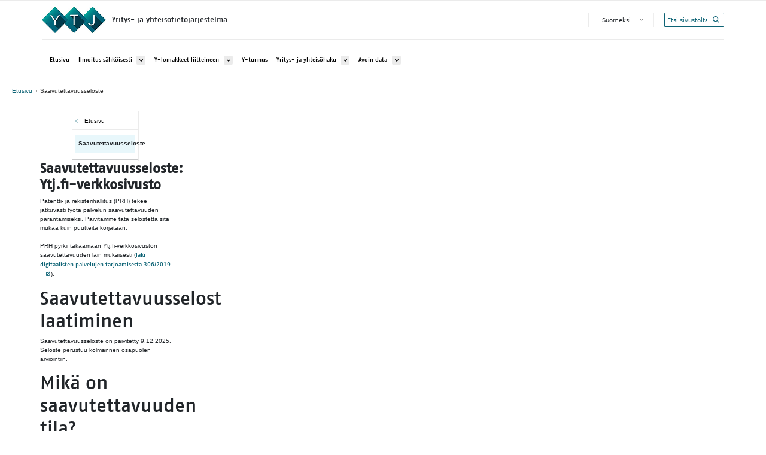

--- FILE ---
content_type: text/html; charset=UTF-8
request_url: https://ytj.fi/index/saavutettavuusseloste.html
body_size: 20386
content:



	<!doctype html>
	<!-- page: 09.12.2025, 10:10:41 -->
	<html lang='fi' data-pageid="reference:E6GxCDoUe">
		<head>
			<meta http-equiv="X-UA-Compatible" content="IE=edge" />
				<meta http-equiv="Content-Security-Policy" content="default-src * 'unsafe-inline' 'unsafe-eval' data: blob:; ">
			
		<script id="fetch-payload">
			

			(function() {
				var xhr = new XMLHttpRequest();
				var payloadUrl = "/ytj2-app/payload.html";
				const payloadPromise = new Promise(function (resolve, reject) {
					if (typeof stato === "undefined") window.stato = {};

					if (window.navigator.userAgent.indexOf("Trident/7.0") > -1) {
						(function(self, undefined) {function Call(t,l){var n=arguments.length>2?arguments[2]:[];if(!1===IsCallable(t))throw new TypeError(Object.prototype.toString.call(t)+"is not a function.");return t.apply(l,n)}function CreateMethodProperty(e,r,t){var a={value:t,writable:!0,enumerable:!1,configurable:!0};Object.defineProperty(e,r,a)}function Get(n,t){return n[t]}function HasOwnProperty(r,t){return Object.prototype.hasOwnProperty.call(r,t)}function IsCallable(n){return"function"==typeof n}function SameValueNonNumber(e,n){return e===n}function ToInteger(n){var i=Number(n);return isNaN(i)?0:1/i===Infinity||1/i==-Infinity||i===Infinity||i===-Infinity?i:(i<0?-1:1)*Math.floor(Math.abs(i))}function ToLength(n){var t=ToInteger(n);return t<=0?0:Math.min(t,Math.pow(2,53)-1)}function ToObject(e){if(null===e||e===undefined)throw TypeError();return Object(e)}function GetV(t,e){return ToObject(t)[e]}function GetMethod(e,n){var r=GetV(e,n);if(null===r||r===undefined)return undefined;if(!1===IsCallable(r))throw new TypeError("Method not callable: "+n);return r}function Type(e){switch(typeof e){case"undefined":return"undefined";case"boolean":return"boolean";case"number":return"number";case"string":return"string";case"symbol":return"symbol";default:return null===e?"null":"Symbol"in self&&(e instanceof self.Symbol||e.constructor===self.Symbol)?"symbol":"object"}}function OrdinaryToPrimitive(r,t){if("string"===t)var e=["toString","valueOf"];else e=["valueOf","toString"];for(var i=0;i<e.length;++i){var n=e[i],a=Get(r,n);if(IsCallable(a)){var o=Call(a,r);if("object"!==Type(o))return o}}throw new TypeError("Cannot convert to primitive.")}function SameValueZero(n,e){return Type(n)===Type(e)&&("number"===Type(n)?!(!isNaN(n)||!isNaN(e))||(1/n===Infinity&&1/e==-Infinity||(1/n==-Infinity&&1/e===Infinity||n===e)):SameValueNonNumber(n,e))}function ToPrimitive(e){var t=arguments.length>1?arguments[1]:undefined;if("object"===Type(e)){if(arguments.length<2)var i="default";else t===String?i="string":t===Number&&(i="number");var r="function"==typeof self.Symbol&&"symbol"==typeof self.Symbol.toPrimitive?GetMethod(e,self.Symbol.toPrimitive):undefined;if(r!==undefined){var n=Call(r,e,[i]);if("object"!==Type(n))return n;throw new TypeError("Cannot convert exotic object to primitive.")}return"default"===i&&(i="number"),OrdinaryToPrimitive(e,i)}return e}function ToString(t){switch(Type(t)){case"symbol":throw new TypeError("Cannot convert a Symbol value to a string");case"object":return ToString(ToPrimitive(t,String));default:return String(t)}}function ToPropertyKey(r){var i=ToPrimitive(r,String);return"symbol"===Type(i)?i:ToString(i)}CreateMethodProperty(Array.prototype,"includes",function e(r){"use strict";var t=ToObject(this),o=ToLength(Get(t,"length"));if(0===o)return!1;var n=ToInteger(arguments[1]);if(n>=0)var a=n;else(a=o+n)<0&&(a=0);for(;a<o;){var i=Get(t,ToString(a));if(SameValueZero(r,i))return!0;a+=1}return!1});!function(){function e(e,t){if(!e)throw new Error("Not enough arguments");var n;if("createEvent"in document){n=document.createEvent("Event");var o=!(!t||t.bubbles===undefined)&&t.bubbles,i=!(!t||t.cancelable===undefined)&&t.cancelable;return n.initEvent(e,o,i),n}return n=document.createEventObject(),n.type=e,n.bubbles=!(!t||t.bubbles===undefined)&&t.bubbles,n.cancelable=!(!t||t.cancelable===undefined)&&t.cancelable,n}var t={click:1,dblclick:1,keyup:1,keypress:1,keydown:1,mousedown:1,mouseup:1,mousemove:1,mouseover:1,mouseenter:1,mouseleave:1,mouseout:1,storage:1,storagecommit:1,textinput:1};if("undefined"!=typeof document&&"undefined"!=typeof window){var n=window.Event&&window.Event.prototype||null;e.NONE=0,e.CAPTURING_PHASE=1,e.AT_TARGET=2,e.BUBBLING_PHASE=3,window.Event=Window.prototype.Event=e,n&&Object.defineProperty(window.Event,"prototype",{configurable:!1,enumerable:!1,writable:!0,value:n}),"createEvent"in document||(window.addEventListener=Window.prototype.addEventListener=Document.prototype.addEventListener=Element.prototype.addEventListener=function o(){var e=this,n=arguments[0],o=arguments[1];if(e===window&&n in t)throw new Error("In IE8 the event: "+n+" is not available on the window object. Please see https://github.com/Financial-Times/polyfill-service/issues/317 for more information.");e._events||(e._events={}),e._events[n]||(e._events[n]=function(t){var n,o=e._events[t.type].list,i=o.slice(),r=-1,c=i.length;for(t.preventDefault=function a(){!1!==t.cancelable&&(t.returnValue=!1)},t.stopPropagation=function l(){t.cancelBubble=!0},t.stopImmediatePropagation=function s(){t.cancelBubble=!0,t.cancelImmediate=!0},t.currentTarget=e,t.relatedTarget=t.fromElement||null,t.target=t.target||t.srcElement||e,t.timeStamp=(new Date).getTime(),t.clientX&&(t.pageX=t.clientX+document.documentElement.scrollLeft,t.pageY=t.clientY+document.documentElement.scrollTop);++r<c&&!t.cancelImmediate;)r in i&&(n=i[r],o.includes(n)&&"function"==typeof n&&n.call(e,t))},e._events[n].list=[],e.attachEvent&&e.attachEvent("on"+n,e._events[n])),e._events[n].list.push(o)},window.removeEventListener=Window.prototype.removeEventListener=Document.prototype.removeEventListener=Element.prototype.removeEventListener=function i(){var e,t=this,n=arguments[0],o=arguments[1];t._events&&t._events[n]&&t._events[n].list&&-1!==(e=t._events[n].list.indexOf(o))&&(t._events[n].list.splice(e,1),t._events[n].list.length||(t.detachEvent&&t.detachEvent("on"+n,t._events[n]),delete t._events[n]))},window.dispatchEvent=Window.prototype.dispatchEvent=Document.prototype.dispatchEvent=Element.prototype.dispatchEvent=function r(e){if(!arguments.length)throw new Error("Not enough arguments");if(!e||"string"!=typeof e.type)throw new Error("DOM Events Exception 0");var t=this,n=e.type;try{if(!e.bubbles){e.cancelBubble=!0;var o=function(e){e.cancelBubble=!0,(t||window).detachEvent("on"+n,o)};this.attachEvent("on"+n,o)}this.fireEvent("on"+n,e)}catch(i){e.target=t;do{e.currentTarget=t,"_events"in t&&"function"==typeof t._events[n]&&t._events[n].call(t,e),"function"==typeof t["on"+n]&&t["on"+n].call(t,e),t=9===t.nodeType?t.parentWindow:t.parentNode}while(t&&!e.cancelBubble)}return!0},document.attachEvent("onreadystatechange",function(){"complete"===document.readyState&&document.dispatchEvent(new e("DOMContentLoaded",{bubbles:!0}))}))}}();!function(){var e=Object.getOwnPropertyDescriptor,t=function(){try{return 1===Object.defineProperty(document.createElement("div"),"one",{get:function(){return 1}}).one}catch(e){return!1}},r={}.toString,n="".split;CreateMethodProperty(Object,"getOwnPropertyDescriptor",function c(o,i){var a=ToObject(o);a=("string"===Type(a)||a instanceof String)&&"[object String]"==r.call(o)?n.call(o,""):Object(o);var u=ToPropertyKey(i);if(t)try{return e(a,u)}catch(l){}if(HasOwnProperty(a,u))return{enumerable:!0,configurable:!0,writable:!0,value:a[u]}})}();!function(){"use strict";function e(e,t){if(!e.childNodes.length)return[];switch(e.nodeType){case Node.DOCUMENT_NODE:return f.call(e,t);case Node.DOCUMENT_FRAGMENT_NODE:return h.call(e,t);default:return s.call(e,t)}}var t="undefined"==typeof HTMLTemplateElement,o=!(document.createDocumentFragment().cloneNode()instanceof DocumentFragment),n=!1;/Trident/.test(navigator.userAgent)&&function(){function e(e,t){if(e instanceof DocumentFragment)for(var n;n=e.firstChild;)o.call(this,n,t);else o.call(this,e,t);return e}n=!0;var t=Node.prototype.cloneNode;Node.prototype.cloneNode=function i(e){var o=t.call(this,e);return this instanceof DocumentFragment&&(o.__proto__=DocumentFragment.prototype),o},DocumentFragment.prototype.querySelectorAll=HTMLElement.prototype.querySelectorAll,DocumentFragment.prototype.querySelector=HTMLElement.prototype.querySelector,Object.defineProperties(DocumentFragment.prototype,{nodeType:{get:function(){return Node.DOCUMENT_FRAGMENT_NODE},configurable:!0},localName:{get:function(){return undefined},configurable:!0},nodeName:{get:function(){return"#document-fragment"},configurable:!0}});var o=Node.prototype.insertBefore;Node.prototype.insertBefore=e;var r=Node.prototype.appendChild;Node.prototype.appendChild=function p(t){return t instanceof DocumentFragment?e.call(this,t,null):r.call(this,t),t};var c=Node.prototype.removeChild,a=Node.prototype.replaceChild;Node.prototype.replaceChild=function u(t,o){return t instanceof DocumentFragment?(e.call(this,t,o),c.call(this,o)):a.call(this,t,o),o},Document.prototype.createDocumentFragment=function d(){var e=this.createElement("df");return e.__proto__=DocumentFragment.prototype,e};var l=Document.prototype.importNode;Document.prototype.importNode=function m(e,t){t=t||!1;var o=l.call(this,e,t);return e instanceof DocumentFragment&&(o.__proto__=DocumentFragment.prototype),o}}();var r=Node.prototype.cloneNode,c=Document.prototype.createElement,a=Document.prototype.importNode,l=Node.prototype.removeChild,i=Node.prototype.appendChild,p=Node.prototype.replaceChild,u=DOMParser.prototype.parseFromString,d=Object.getOwnPropertyDescriptor(window.HTMLElement.prototype,"innerHTML")||{get:function(){return this.innerHTML},set:function(e){this.innerHTML=e}},m=Object.getOwnPropertyDescriptor(window.Node.prototype,"childNodes")||{get:function(){return this.childNodes}},s=Element.prototype.querySelectorAll,f=Document.prototype.querySelectorAll,h=DocumentFragment.prototype.querySelectorAll,y=function(){if(!t){var e=document.createElement("template"),n=document.createElement("template");n.content.appendChild(document.createElement("div")),e.content.appendChild(n);var r=e.cloneNode(!0);return 0===r.content.childNodes.length||0===r.content.firstChild.content.childNodes.length||o}}(),N=function(){};if(t){var g=document.implementation.createHTMLDocument("template"),v=!0,D=document.createElement("style");D.textContent="template{display:none;}";var E=document.head;E.insertBefore(D,E.firstElementChild),N.prototype=Object.create(HTMLElement.prototype);var b=!document.createElement("div").hasOwnProperty("innerHTML");N.decorate=function(e){if(!e.content&&e.namespaceURI===document.documentElement.namespaceURI){e.content=g.createDocumentFragment();for(var t;t=e.firstChild;)i.call(e.content,t);if(b)e.__proto__=N.prototype;else if(e.cloneNode=function(e){return N._cloneNode(this,e)},v)try{C(e),_(e)}catch(o){v=!1}N.bootstrap(e.content)}};var T={option:["select"],thead:["table"],col:["colgroup","table"],tr:["tbody","table"],th:["tr","tbody","table"],td:["tr","tbody","table"]},M=function(e){return(/<([a-z][^/\0>\x20\t\r\n\f]+)/i.exec(e)||["",""])[1].toLowerCase()},C=function k(e){Object.defineProperty(e,"innerHTML",{get:function(){return q(this)},set:function(e){var t=T[M(e)];if(t)for(var o=0;o<t.length;o++)e="<"+t[o]+">"+e+"</"+t[o]+">";for(g.body.innerHTML=e,N.bootstrap(g);this.content.firstChild;)l.call(this.content,this.content.firstChild);var n=g.body;if(t)for(var r=0;r<t.length;r++)n=n.lastChild;for(;n.firstChild;)i.call(this.content,n.firstChild)},configurable:!0})},_=function B(e){Object.defineProperty(e,"outerHTML",{get:function(){return"<template>"+this.innerHTML+"</template>"},set:function(e){if(!this.parentNode)throw new Error("Failed to set the 'outerHTML' property on 'Element': This element has no parent node.");g.body.innerHTML=e;for(var t=this.ownerDocument.createDocumentFragment();g.body.firstChild;)i.call(t,g.body.firstChild);p.call(this.parentNode,t,this)},configurable:!0})};C(N.prototype),_(N.prototype),N.bootstrap=function G(t){for(var o,n=e(t,"template"),r=0,c=n.length;r<c&&(o=n[r]);r++)N.decorate(o)},document.addEventListener("DOMContentLoaded",function(){N.bootstrap(document)}),Document.prototype.createElement=function z(){var e=c.apply(this,arguments);return"template"===e.localName&&N.decorate(e),e},DOMParser.prototype.parseFromString=function(){var e=u.apply(this,arguments);return N.bootstrap(e),e},Object.defineProperty(HTMLElement.prototype,"innerHTML",{get:function(){return q(this)},set:function(e){d.set.call(this,e),N.bootstrap(this)},configurable:!0,enumerable:!0});var F=/[&\u00A0"]/g,L=/[&\u00A0<>]/g,O=function(e){switch(e){case"&":return"&amp;";case"<":return"&lt;";case">":return"&gt;";case'"':return"&quot;";case" ":return"&nbsp;"}},w=function(e){return e.replace(F,O)},H=function(e){return e.replace(L,O)},A=function(e){for(var t={},o=0;o<e.length;o++)t[e[o]]=!0;return t},x=A(["area","base","br","col","command","embed","hr","img","input","keygen","link","meta","param","source","track","wbr"]),S=A(["style","script","xmp","iframe","noembed","noframes","plaintext","noscript"]),j=function(e,t,o){switch(e.nodeType){case Node.ELEMENT_NODE:for(var n,r=e.localName,c="<"+r,a=e.attributes,l=0;n=a[l];l++)c+=" "+n.name+'="'+w(n.value)+'"';return c+=">",x[r]?c:c+q(e,o)+"</"+r+">";case Node.TEXT_NODE:var i=e.data;return t&&S[t.localName]?i:H(i);case Node.COMMENT_NODE:return"\x3c!--"+e.data+"--\x3e";default:throw window.console.error(e),new Error("not implemented")}},q=function(e,t){"template"===e.localName&&(e=e.content);for(var o,n="",r=t?t(e):m.get.call(e),c=0,a=r.length;c<a&&(o=r[c]);c++)n+=j(o,e,t);return n}}if(t||y){N._cloneNode=function X(e,t){var o=r.call(e,!1);return this.decorate&&this.decorate(o),t&&(i.call(o.content,r.call(e.content,!0)),P(o.content,e.content)),o};var P=function J(t,o){if(o.querySelectorAll){var n=e(o,"template");if(0!==n.length)for(var r,c,a=e(t,"template"),l=0,i=a.length;l<i;l++)c=n[l],r=a[l],N&&N.decorate&&N.decorate(c),p.call(r.parentNode,R.call(c,!0),r)}},U=function K(t){for(var o,n,r=e(t,'script:not([type]),script[type="application/javascript"],script[type="text/javascript"]'),a=0;a<r.length;a++){n=r[a],o=c.call(document,"script"),o.textContent=n.textContent;for(var l,i=n.attributes,u=0;u<i.length;u++)l=i[u],o.setAttribute(l.name,l.value);p.call(n.parentNode,o,n)}},R=Node.prototype.cloneNode=function Q(e){var t;if(!n&&o&&this instanceof DocumentFragment){if(!e)return this.ownerDocument.createDocumentFragment();t=I.call(this.ownerDocument,this,!0)}else t=this.nodeType===Node.ELEMENT_NODE&&"template"===this.localName&&this.namespaceURI==document.documentElement.namespaceURI?N._cloneNode(this,e):r.call(this,e);return e&&P(t,this),t},I=Document.prototype.importNode=function V(e,t){if(t=t||!1,"template"===e.localName)return N._cloneNode(e,t);var o=a.call(this,e,t);return t&&(P(o,e),U(o)),o}}t&&(window.HTMLTemplateElement=N)}();})('object' === typeof window && window || 'object' === typeof self && self || 'object' === typeof global && global || {});
						!function(t){function e(){}function n(t,e){return function(){t.apply(e,arguments)}}function o(t){if("object"!=typeof this)throw new TypeError("Promises must be constructed via new");if("function"!=typeof t)throw new TypeError("not a function");this._state=0,this._handled=!1,this._value=void 0,this._deferreds=[],a(t,this)}function r(t,e){for(;3===t._state;)t=t._value;return 0===t._state?void t._deferreds.push(e):(t._handled=!0,void l(function(){var n=1===t._state?e.onFulfilled:e.onRejected;if(null===n)return void(1===t._state?i:u)(e.promise,t._value);var o;try{o=n(t._value)}catch(r){return void u(e.promise,r)}i(e.promise,o)}))}function i(t,e){try{if(e===t)throw new TypeError("A promise cannot be resolved with itself.");if(e&&("object"==typeof e||"function"==typeof e)){var r=e.then;if(e instanceof o)return t._state=3,t._value=e,void f(t);if("function"==typeof r)return void a(n(r,e),t)}t._state=1,t._value=e,f(t)}catch(i){u(t,i)}}function u(t,e){t._state=2,t._value=e,f(t)}function f(t){2===t._state&&0===t._deferreds.length&&setTimeout(function(){t._handled||o._onUnhandledRejection(t._value)},1);for(var e=0,n=t._deferreds.length;n>e;e++)r(t,t._deferreds[e]);t._deferreds=null}function c(t,e,n){this.onFulfilled="function"==typeof t?t:null,this.onRejected="function"==typeof e?e:null,this.promise=n}function a(t,e){var n=!1;try{t(function(t){n||(n=!0,i(e,t))},function(t){n||(n=!0,u(e,t))})}catch(o){if(n)return;n=!0,u(e,o)}}var s=setTimeout,l="function"==typeof setImmediate&&setImmediate||function(t){s(t,1)},d=Array.isArray||function(t){return"[object Array]"===Object.prototype.toString.call(t)};o.prototype["catch"]=function(t){return this.then(null,t)},o.prototype.then=function(t,n){var i=new o(e);return r(this,new c(t,n,i)),i},o.all=function(){var t=Array.prototype.slice.call(1===arguments.length&&d(arguments[0])?arguments[0]:arguments);return new o(function(e,n){function o(i,u){try{if(u&&("object"==typeof u||"function"==typeof u)){var f=u.then;if("function"==typeof f)return void f.call(u,function(t){o(i,t)},n)}t[i]=u,0===--r&&e(t)}catch(c){n(c)}}if(0===t.length)return e([]);for(var r=t.length,i=0;i<t.length;i++)o(i,t[i])})},o.resolve=function(t){return t&&"object"==typeof t&&t.constructor===o?t:new o(function(e){e(t)})},o.reject=function(t){return new o(function(e,n){n(t)})},o.race=function(t){return new o(function(e,n){for(var o=0,r=t.length;r>o;o++)t[o].then(e,n)})},o._setImmediateFn=function(t){l=t},o._onUnhandledRejection=function(t){console.warn("Possible Unhandled Promise Rejection:",t)},"undefined"!=typeof module&&module.exports?module.exports=o:t.Promise||(t.Promise=o)}(this);
					}


					xhr.open("GET", payloadUrl, true);

					xhr.onload = function (e) {
						if (xhr.status === 404) console.error("Payload 404: not found");
						else resolve(xhr.responseText);
					};

					xhr.onerror = function (e) {
						console.error(e, xhr.statusText);
						reject("Payload could not be fetched");
					}

					xhr.send(null);
				});

				payloadPromise.then(function(payloadResponse) {
					if (document.querySelector("body")) return payloadSuccess(payloadResponse);
					document.addEventListener('DOMContentLoaded', payloadSuccess.bind(this, payloadResponse));
				}).catch(function(e) {
					console.error("Payload Error >>", e);
				})

				function payloadSuccess(payloadResponse) {
					try {
						if (window.startRetry) console.warn("payload retry start")
						window.payloadNode = document.createElement("div");
						payloadNode.innerHTML = payloadResponse;

						const firstHeadElement = document.head.firstElementChild;
						const payloadScripts = payloadNode.querySelectorAll("script");
						for (var index = 0; index < payloadScripts.length; index++) {
							const node = payloadScripts[index];
							let script = document.createElement('script');
							script.text = node.innerHTML;
							if (node.getAttribute("module")) script.setAttribute("module", node.getAttribute("module"));
							if (node.getAttribute("id")) script.setAttribute("id", node.getAttribute("id"));
							document.head.appendChild(script);
						}

						window.statoDOMContentLoaded = true;
						document.dispatchEvent(new CustomEvent("statoDOMContentLoaded", {}));
						document.querySelector("html").classList.add("dom-ready");
						document.querySelector("#fetch-payload").remove();

						if (window.startRetry) console.warn("payload retry successful")
					}
					catch(e) {
						console.error("payload execution crashed", e);
						if (window.startRetry !== true) {
							window.startRetry = true;
							xhr.open("GET", payloadUrl + "?cache="+new Date().getTime(), false);
							xhr.onload = function() { payloadSuccess.call(this, xhr.responseText) };
							xhr.send(null);
						}
					}
				}
			})();
		</script>
		<script async src="/ytj2-app/payload-scripts.js"></script>
	



	<title>YTJ - Saavutettavuusseloste | YTJ</title>

	<meta http-equiv="Content-Type" content="text/html; charset=utf-8" />
	<meta name="viewport" content="width=device-width, initial-scale=1" />
	
			<meta name="theme-color" content="#ffffff" />
			<meta name="msapplication-navbutton-color" content="#ffffff" />
		
	<meta name="apple-mobile-web-app-status-bar-style" content="black-translucent" />
	<meta name="mobile-web-app-capable" content="yes">
	

			<script>document.querySelector('head').setAttribute('timestamp', Date.now())</script>
			

	<script class="parent-script" id="stato-vars">
	try {
		



		window.pagelinks = {
			"NavigationTitle": "Saavutettavuusseloste",
			"reference": "reference:E6GxCDoUe",
			"cardpath": "/channels/public/www/ytj2/fi/index/saavutettavuusseloste",
			"pubstatus": "true",
			"publicurl": "/index/saavutettavuusseloste.html",
			"systemtype": "ytj2.sisaltosivu",
			"cmsbasehref": "https://www.ytj.fi",
			"basehref": "/",
			"currentVersion": "Publish(20251209101040)"
		};

		window.startPath = "/channels/public/www/ytj2/fi/index/saavutettavuusseloste";
		window.startVersion =  "Publish(20251209101040)";
		window.startParseMode =  "VIEW";
		window.startChannel = "public";
		window.csrfsalt = "";
		window.currentcardexport = "[base64]";
		

		function parentWebComponentsReady() {
			if ("content" in document.createElement('template') !== true) {
				console.debug("POLYFILL CHECKS", {
					"<template> ok": "content" in document.createElement('template'),
					"customElement.define ok": typeof customElements === 'object',
					"document.registerElement ok": typeof document.registerElement === 'function',
					"Polymer lib": typeof Polymer === 'function',
					"dom-ready & IE": (stato.browser.isIE === true && stato.browser.isEdge === false && jq("html").is(".dom-ready"))
				});
			}

			window.removeEventListener('WebComponentsReady', parentWebComponentsReady, false);
			if (stato.importqueue.length > 0) stato.importqueue = {};
			if (stato.getrequest("StaticPagePublish") != "true") {
				
			}
			

		try{
			
				//setTimeout(function () {
					if (stato.cardpath == '/channels/public/www/ytj2/fi/index/saavutettavuusseloste') {
						stato.addEventSourceListener({id: "eventsource", url: "//www.ytj.fi/eventsource/8BZNFdJRk",reconnecting:false});
						stato.log("addattiin eventsource //www.ytj.fi/eventsource/8BZNFdJRk");
					}
			//	}, 7500);
			
			
		}
		catch(e){
			console.error("addEventSourceListener >>",e, "url:", '//www.ytj.fi/eventsource/8BZNFdJRk');
		}
		
	


		};
	}
	catch(err) {
		console.error("stato.parent stato-vars", err);
	}
	</script>


	<style id="fouc">
		html {
			font-display: swap;
		}

		html[data-pageid].is-blink:not(.stato-near-ready):not(.stato-ready) {
			content-visibility: hidden !important;
		}

		
		html[data-pageid].is-blink .statoelement[component]:not([stato-resolved]),
		html[data-pageid].is-blink stato-column:not([stato-resolved]),
		html[data-pageid].is-blink:not(.stato-ready) {
			content-visibility: hidden;
			display: inline-block;
		}

		
		html[data-pageid]:not(.is-blink) .statoelement[component]:not([stato-resolved]),
		html[data-pageid]:not(.is-blink) stato-column:not([stato-resolved]),
		html[data-pageid]:not(.is-blink):not(.stato-ready) {
			visibility: hidden !important;
		}

		
		html[data-pageid]:not(.stato-ready) {
			contain-intrinsic-size: 100vw 100vh;
		}

		
		.statoelement[component][stato-resolved],
		stato-column[stato-resolved],
		html[data-pageid].stato-ready {
			/* Pois toistaiseksi */
			/* contain: style; */
		}
	</style>
<meta property="og:site_name" content="YTJ" />
<meta property="og:type" content="website" />
<meta property="og:url" content="http://ytj.fi" />

<meta property="og:description" content="YTJ, yritys- ja yhteisötietojärjestelmä" />
        <meta name="description" content="YTJ, yritys- ja yhteisötietojärjestelmä" />

<link rel="shortcut icon" href="/lib/ytj/images/favicon.ico" />

<script id="oc-start-up" async data-oc-service="869d04c6-105b-43ee-9176-187f9caf283b-120-E8DF165FD975083535804434CFC276D605204165" data-main="https://occhat.elisa.fi/chatserver//Scripts/oc-chat" src="https://occhat.elisa.fi/chatserver//Scripts/oc-chat-v2.js" data-oc-language="fi_FI"></script>

		</head>
		<body class="public-channel">
			
	<div class="s-loader" style="display: none;">
		<div class="loader-outer"></div><div class="loader-inner"></div>
      <p id="s-loader-sr-only" aria-live="assertive" aria-busy="false" class="sr-only"></p>
	</div>



	
	<stato-app id="sigma-ds-app">
		


<stato-frameset class="statoelement stato-frameset "
	element="stato/frameset"
	data-element="stato/frameset"
	id="sigma-ds-frameset"
	data-listenerpath=",stato/frameset,"
	
	cardreference="reference:E6GxCDoUe"
	
		data-fullpath="/channels/public/www/ytj2/fi/index/saavutettavuusseloste"
		data-version="Publish(20251209101040)"
	importurl="/webcomponents/stato/frameset.html"
				nativecomponent
				serverparsed
			component
			servertag

			url="/element.html.stx"
				admin="false"
				executepath="/modulesbase/elements/stato/frameset"
				data-parsemode="VIEW">
	
			<stato-frame id="content-header" data-section="default" data-listenerpath=",frames," data-id="content-header" data-view="ytj2.header">


<ytj2-headeri class="statoelement ytj2-headeri "
	element="ytj2/headeri"
	data-element="ytj2/headeri"
	id="idhr7HyYowW"
	data-listenerpath=",ytj2/headeri,/article,/editable,"
	
	cardreference="reference:E6GxCDoUe"
	
		data-fullpath="/channels/public/www/ytj2/fi/index/saavutettavuusseloste"
		data-version="Publish(20251209101040)"
	importurl="/webcomponents/ytj2/headeri.html"
				nativecomponent
				
			component
			servertag

			url="/element.html.stx"
				admin="false"
				executepath="/modulesbase/elements/ytj2/headeri"
				data-parsemode="VIEW">
	
		<template class="elementparams">[base64]</template>
	
<!-- framesetin root -->

</ytj2-headeri>


</stato-frame><stato-frame id="content" data-section="default" data-listenerpath=",frames," data-id="content" data-view="ytj2.sisaltosivu">
	<main id="main-content" class="container">
		<div class="main-wrapper">
			


<ytj2-murupolku class="statoelement ytj2-murupolku murupolku"
	element="ytj2/murupolku"
	data-element="ytj2/murupolku"
	id="idhr7Z3ldDI"
	data-listenerpath=",ytj2/murupolku,"
	
	cardreference="reference:E6GxCDoUe"
	
		data-fullpath="/channels/public/www/ytj2/fi/index/saavutettavuusseloste"
		data-version="Publish(20251209101040)"
	importurl="/webcomponents/ytj2/murupolku.html"
				nativecomponent
				
			component
			servertag

			url="/element.html.stx"
				admin="false"
				executepath="/modulesbase/elements/ytj2/murupolku"
				data-parsemode="VIEW">
	
		<template class="elementparams">[base64]</template>
	
<!-- framesetin root -->

</ytj2-murupolku>




			<div class="row prh-sisalto-wrapper">
				<section aria-labelledby="paaotsikko" class="col-lg-8 order-1 order-lg-2 prh-sisaltoalue">
					


<ytj2-paaotsikko id="idhr7lSTR7c" element="ytj2/paaotsikko" class="statoelement statocomponent ytj2-paaotsikko " data-listenerpath=",/article,/editable," component="true" nativecomponent="true" staticcomponent="true"  cardreference="reference:E6GxCDoUe" stato-resolved="true" servertag="true">

    <h1 id="paaotsikko" autofocus>Saavutettavuusseloste: Ytj.fi-verkkosivusto</h1>


		</ytj2-paaotsikko>





<ytj2-viewer id="idhr7uTeNt6" element="ytj2/viewer" class="statoelement statocomponent ytj2-viewer content-viewer " data-listenerpath=",/editable," component="true" nativecomponent="true" staticcomponent="true" importurl="/webcomponents/ytj2/viewer.html" cardreference="reference:E6GxCDoUe" stato-resolved="true" servertag="true">



	<div class="viewer-block">
	<div class="content-editor block">


<ytj2-viewer-text id="idhr8Mh5E7w" element="ytj2/viewer/text" class="statoelement statocomponent ytj2-viewer-text content-viewer se-component __se__tag " data-listenerpath=",/editable," component="true" nativecomponent="true" staticcomponent="true"  cardreference="reference:E6GxCDoUe" stato-resolved="true" servertag="true">


<p >Patentti- ja rekisterihallitus (PRH) tekee jatkuvasti työtä palvelun saavutettavuuden parantamiseksi. Päivitämme tätä selostetta sitä mukaa kuin puutteita korjataan.<br><br>PRH pyrkii takaamaan Ytj.fi-verkkosivuston saavutettavuuden lain mukaisesti (<a target="_blank"  href="https://www.finlex.fi/fi/lainsaadanto/saadoskokoelma/2019/306" >laki digitaalisten palvelujen tarjoamisesta 306/2019<span class="sr-only">Avautuu uuteen välilehteen</span></a>).</p>
<h2  id="saavutettavuusselosteen-laatiminen">Saavutettavuusselosteen laatiminen</h2>
<p >Saavutettavuusseloste on päivitetty 9.12.2025. Seloste perustuu kolmannen osapuolen arviointiin.</p>
<h2  id="mika-on-saavutettavuuden-tila">Mikä on saavutettavuuden tila?</h2>
<p >Ytj.fi-verkkosivusto ei täytä kaikkia saavutettavuusvaatimuksia <a target="_blank"  href="https://www.finlex.fi/fi/lainsaadanto/saadoskokoelma/2019/306" >(laki digitaalisten palvelujen tarjoamisesta 306/2019<span class="sr-only">Avautuu uuteen välilehteen</span></a>). Puutteet korjataan vuoden 2026 aikana.</p>
<h3  fullpath="/channels/admin/www/ytj2/fi/index/saavutettavuusseloste/Stato.CardMeta/Workspace/Work/CONTENT/prh.tekstialue/prh.otsikko.h1_3" id="ei-saavutettava-sisalto-ytjfi-verkkosivustolla">Ei-saavutettava sisältö Ytj.fi-verkkosivustolla</h3>
<p >Seuraava sisältö ei ole vielä vaatimusten mukaista (WCAG-kriteerien mukaan):<br></p>
<ol ><li >WCAG 2.1, 1.1.1 Ei-tekstuaalinen sisältö (A)</li><li >WCAG 2.1, 2.4.1 Ohita lohkot (A)</li><li >WCAG 2.1, 2.4.4 Linkin tarkoitus (kontekstissa) (A)</li><li >WCAG 2.1, 3.1.2 Osien kieli (AA)</li><li >WCAG 2.1, 4.1.2 Nimi, rooli, arvo (A)</li><li >WCAG 2.1, 4.1.3 Tilasta kertovat viestit (AA)<br></li></ol>
<h3  fullpath="/channels/admin/www/ytj2/fi/index/saavutettavuusseloste/Stato.CardMeta/Workspace/Work/CONTENT/prh.tekstialue/prh.otsikko.h1_4" id="ei-saavutettava-sisalto-ytjfi-verkkosivustolta-linkitettavissa-tiedostoissa">Ei-saavutettava sisältö Ytj.fi-verkkosivustolta linkitettävissä tiedostoissa</h3>
<p ><br>Seuraava sisältö ei ole verkkosivustolta linkitetyissä toimisto-ohjelmien tiedostoissa (Word ja pdf) ja podcasteissa vielä vaatimusten mukaista (WCAG-kriteerien mukaan):<br></p>
<ol ><li >(WCAG 1.2.1) Podcasteissa ei ole tarjolla tekstivastinetta.</li><li >(WCAG 1.3.1) Kaikkien pdf-tiedostoiksi tallennettujen tiedostojen rakennetta ei ole määritelty pdf-tiedostomuotoon.</li><li >(WCAG 1.3.2) Oikeaa lukemisjärjestystä ei voida selvittää ohjelmallisesti kaikissa tiedostoissa.</li><li >(WCAG 1.4.3) Tekstiä esittävien kuvien visuaalisen esitystavan kontrastisuhde ei ole vähintään 4,5:1 kaikissa tiedostoissa.</li><li >(WCAG 2.1.1) Näppäimistökäyttö ei toimi kaikissa tiedostoissa.</li><li >(WCAG 2.4.2) Kuvaava otsikko ei ole kaikissa tiedostoissa.</li><li >(WCAG 2.4.3) Kohdistusjärjestystä ei ole merkitty kaikissa tiedostoissa.</li><li >(WCAG 2.4.4) Linkit eivät toimi kaikissa tiedostoissa.</li><li >(WCAG 2.4.6) Kenttien pakollisuutta ei ole merkitty kaikissa tiedostoissa.</li><li >(WCAG 4.1.1) PDF/UA ei ole standardi kaikissa pdf-liitetiedostoissa.<br></li></ol>
<p >PRH pyrkii korjaamaan tiedostot saavutettaviksi 2022-2030.</p>
<h3  fullpath="/channels/admin/www/ytj2/fi/index/saavutettavuusseloste/Stato.CardMeta/Workspace/Work/CONTENT/prh.tekstialue/prh.otsikko.h1_5" id="sisallot-jatai-toiminnot-ytjfi-verkkosivustolla-joita-lainsaadanto-ei-koske">Sisällöt ja/tai toiminnot Ytj.fi-verkkosivustolla, joita lainsäädäntö ei koske</h3>
<p ><br>Seuraava sisältö ja/tai toiminnot eivät ole saavutettavissa, koska sovellettava lainsäädäntö (<a target="_blank"  href="https://www.finlex.fi/fi/lainsaadanto/saadoskokoelma/2019/306" >laki digitaalisten palvelujen tarjoamisesta 306/2019<span class="sr-only">Avautuu uuteen välilehteen</span></a>) ei kata niitä:<br></p>
<ol ><li >Toimisto-ohjelmien tiedostot (Word ja pdf), jotka on julkaistu ennen 23.9.2018.</li></ol>
<h2  id="saavutettavuusselosteet-ytj-palvelusta-ja-yrityshausta">Saavutettavuusselosteet YTJ-palvelusta ja yrityshausta</h2>
<p >Saavutettavuusselosteet YTJ-palvelusta ja yrityshausta on julkaistu prh.fi-verkkosivustolla.</p>
<p ><a target="_blank"  href="https://www.prh.fi/fi/tietoa_prhsta/saavutettavuus/ytj_sahkoinen_asiointi.html" >Siirry YTJ-palvelun saavutettavuusselosteeseen Prh.fi-sivustolle.<span class="sr-only">Avautuu uuteen välilehteen</span></a></p>
<p ><a target="_blank"  href="https://www.prh.fi/fi/tietoa_prhsta/saavutettavuus/ytj_tietopalvelu.html" >Siirry YTJ-yrityshaun saavutettavuusselosteeseen Prh.fi-sivustolle.<span class="sr-only">Avautuu uuteen välilehteen</span></a><br></p>
<h2  id="miten-voit-antaa-palautetta-puutteista-saavutettavuudessa">Miten voit antaa palautetta puutteista saavutettavuudessa?</h2>
<p >Jos huomaat ytj.fi-verkkosivustolla puutteita saavutettavuudessa, niin anna ensin palautetta meille PRH:een. Vastaukseen voi kulua 14 päivää. PRH:n palauteryhmä vastaa palautteiden käsittelystä. <a target="_blank"  href="https://www.prh.fi/fi/asiakaspalautelomake.html" >Siirry antamaan palautetta saavutettavuutta koskevista puutteista Prh.fi-verkkosivustolle.<span class="sr-only">Avautuu uuteen välilehteen</span></a><br><br>Jos et ole tyytyväinen PRH:lta saamaasi vastaukseen tai et saa PRH:lta vastausta lainkaan 14 päivän aikana, voit tehdä ilmoituksen saavuttavuutta valvovalle viranomaiselle liikenne- ja viestintävirasto Traficomiin.<br></p>
<h4  id="liikenne--ja-viestintavirasto-traficomin-yhteystiedot">Liikenne- ja viestintävirasto Traficomin yhteystiedot</h4>
<p >Liikenne- ja viestintävirasto Traficom<br>Digitaalisen esteettömyyden ja saavutettavuuden valvontayksikkö<br><a target="_blank"  href="https://www.tillganglighetskrav.fi/" >www.saavutettavuusvaatimukset.fi<span class="sr-only">Avautuu uuteen välilehteen</span></a><br>saavutettavuus(at)traficom.fi<br>puhelinnumero vaihde: 029 534 5000</p>




		</ytj2-viewer-text>


</div>
	</div>


	





		</ytj2-viewer>





<ytj2-sisaltosivu-julkinen-liitteet id="idhrBDxykCy" element="ytj2/sisaltosivu/julkinen/liitteet" class="statoelement statocomponent ytj2-sisaltosivu-julkinen-liitteet "  component="true" nativecomponent="true" staticcomponent="true"  cardreference="reference:E6GxCDoUe" stato-resolved="true" servertag="true">

		</ytj2-sisaltosivu-julkinen-liitteet>





<ytj2-paivitystieto id="idhrBW7so0y" element="ytj2/paivitystieto" class="statoelement statocomponent ytj2-paivitystieto "  component="true" nativecomponent="true" staticcomponent="true"  cardreference="reference:E6GxCDoUe" stato-resolved="true" servertag="true">


<footer>
    <a href="javascript:window.print()" class="d-print-none">Tulostettava versio</a>

	Viimeksi p&auml;ivitetty 09.12.2025
</footer>
		</ytj2-paivitystieto>




				</section>

				<aside class="d-none d-lg-block col-lg-4 order-2 order-lg-1 prh-sivupalkki">
					


<ytj2-sisaltosivu-sisaltonavigaatio class="statoelement ytj2-sisaltosivu-sisaltonavigaatio "
	element="ytj2/sisaltosivu/sisaltonavigaatio"
	data-element="ytj2/sisaltosivu/sisaltonavigaatio"
	id="idhrBpB9hfY"
	data-listenerpath=",ytj2/sisaltosivu/sisaltonavigaatio,"
	
	cardreference="reference:E6GxCDoUe"
	
		data-fullpath="/channels/public/www/ytj2/fi/index/saavutettavuusseloste"
		data-version="Publish(20251209101040)"
	importurl="/webcomponents/ytj2/sisaltosivu/sisaltonavigaatio.html"
				nativecomponent
				
			component
			servertag

			url="/element.html.stx"
				admin="false"
				executepath="/modulesbase/elements/ytj2/sisaltosivu/sisaltonavigaatio"
				data-parsemode="VIEW">
	
		<template class="elementparams">[base64]</template>
	
<!-- framesetin root -->

</ytj2-sisaltosivu-sisaltonavigaatio>



					<hr aria-hidden="true">

				</aside>
			</div>
		</div>
		

	<style>
		#traderegisterchatbutton {display: none;}
		#ocChat-widget-container {display: none;}
	</style>

	

	</main>
</stato-frame><stato-frame id="content-footer" data-section="default" data-listenerpath=",frames," data-id="content-footer" data-view="ytj2.footer">


<ytj2-footer class="statoelement ytj2-footer "
	element="ytj2/footer"
	data-element="ytj2/footer"
	id="idhrCBfWORA"
	data-listenerpath=",ytj2/footer,/article,/editable,"
	
	cardreference="reference:E6GxCDoUe"
	
		data-fullpath="/channels/public/www/ytj2/fi/index/saavutettavuusseloste"
		data-version="Publish(20251209101040)"
	importurl="/webcomponents/ytj2/footer.html"
				nativecomponent
				
			component
			servertag

			url="/element.html.stx"
				admin="false"
				executepath="/modulesbase/elements/ytj2/footer"
				data-parsemode="VIEW">
	
		<template class="elementparams">[base64]</template>
	
<!-- framesetin root -->

</ytj2-footer>





<ytj2-footer-evastescriptit class="statoelement ytj2-footer-evastescriptit "
	element="ytj2/footer/evastescriptit"
	data-element="ytj2/footer/evastescriptit"
	id="idhrCQI5oTk"
	data-listenerpath=",ytj2/footer/evastescriptit,/cookies,"
	
	cardreference="reference:E6GxCDoUe"
	
		data-fullpath="/channels/public/www/ytj2/fi/index/saavutettavuusseloste"
		data-version="Publish(20251209101040)"
	importurl="/webcomponents/ytj2/footer/evastescriptit.html"
				nativecomponent
				
			component
			servertag

			url="/element.html.stx"
				admin="false"
				executepath="/modulesbase/elements/ytj2/footer/evastescriptit"
				data-parsemode="VIEW">
	
		<template class="elementparams">[base64]</template>
	
<!-- framesetin root -->

</ytj2-footer-evastescriptit>


</stato-frame>

		
</stato-frameset>



	</stato-app>



<script type="text/javascript"><!--
try {
	if(typeof navigator.sendBeacon == 'function'){
		var netatimestamp = new Date().getTime();
		window.addEventListener('beforeunload',function(){
			const notAnon = window.state.userlogin && window.state.userlogin.length > 0;
			const hasAccepted = stato.get_fix(stato.localStorage.getItem("cookie-neta"));
			if (notAnon || hasAccepted) {
				var u = "/neta.html.stx";
				var d = {
					NetaPath: "/channels/public/www/ytj2/fi/index/saavutettavuusseloste",NetaUserId: "",
					NetaSiteName: "ytj2",NetaReferer: escape(document.referrer),
					t: new Date().getTime(),
					w: window.screen.availWidth,
					h: window.screen.availHeight,
					cardtype: window.state.cardObj.getType()
				}

				var netadata = new FormData();
				netadata.set('json',JSON.stringify(d));
				netadata.set('t',netatimestamp)
				netadata.set('w',window.screen.availWidth);
				netadata.set('h',window.screen.availHeight);
				netadata.set('NetaPath',d.NetaPath);
				netadata.set('cardtype',window.state.cardObj.getType());

				console.debug("neta >> beforeunload sendBeacon >", u, JSON.stringify(d));
				var netares = navigator.sendBeacon(u,netadata);
			}
		});
	} else {
		const notAnon = window.state.userlogin && window.state.userlogin.length > 0;
		const hasAccepted = stato.get_fix(stato.localStorage.getItem("cookie-neta"));
		if (notAnon || hasAccepted) {
			var netanode = document.createElement("img");
			netanode.setAttribute('height', '0');
			netanode.setAttribute('width', '0');
			netanode.setAttribute('alt', '');
			netanode.setAttribute('title', '');
			netanode.setAttribute('src', '/neta.html.stx?NetaImage=true&amp;NetaPath=/channels/public/www/ytj2/fi/index/saavutettavuusseloste&amp;NetaUserId=&amp;NetaSiteName=ytj2&amp;NetaReferer="+escape(document.referrer) + "&amp;t=" + new Date().getTime() +"&amp;w="+window.screen.availWidth+"&amp;h="+window.screen.availHeight+"\"');
			document.body.appendChild(netanode);
		}
	}
}
catch(e) {
	console.error("Neta skin error", e);
}
// -->
</script><noscript><div><img style="height:0" alt="" title="" src="/neta.html.stx?NetaPath=/channels/public/www/ytj2/fi/index/saavutettavuusseloste&amp;NetaUserId=&amp;NetaSiteName=ytj2&amp;NetaReferer=NOSCRIPT" /></div></noscript>



		</body>
	</html>







--- FILE ---
content_type: text/html; charset=UTF-8
request_url: https://ytj.fi/ytj2-app/payload.html
body_size: 109199
content:

<!--
payload published: 13.01.2026, 16:37:39
site: ytj2
sitemodule: ytj2
publishtarget: ytj2
publishExtraPaths: /channels/publish/default,/channels/publish/cms
litemode: false
themes: 
minfiy: true
modules: stato development manual analytics content designsystem material metadata ui prh2 ytj2 jaettu
	-->
	
	<style data-type="variables">

:root {--white:#fff;--gray-100:#f7f7f7;--gray-200:#eee;--gray-300:#ddd;--gray-400:#c3c3c3;--gray-500:#adadad;--gray-600:#808080;--gray-700:#484848;--gray-800:#333;--gray-900:#222;--black:#000;--blue:#007bff;--navyblue:#3d63a9;--navyblue-light:#adbfe1;--navyblue-dark:hsl(219,47%,32.5%);--indigo:#6610f2;--purple:#6f42c1;--purple-light:#8040ff;--pink:#e83e8c;--red:#dc3545;--sandybrown:#f4a460;--orange:#f2a501;--yellow:#fdb700;--green:#28a745;--teal:#20c997;--cyan:#17a2b8;--lime:#8bc34a;--lemon:#fece67;--lime:#aed581;--html-font-size:62.5%;--link-decoration:none;--link-hover-decoration:underline;--paragraph-margin-bottom:1rem;--grid-breakpoint-xs:0;--grid-breakpoint-sm:576px;--grid-breakpoint-md:768px;--grid-breakpoint-lg:992px;--grid-breakpoint-xl:1200px;--grid-columns:12;--grid-gutter-width:32px;--line-height-lg:1.5;--line-height-sm:1.5;--border-width:1px;--border-radius:.25rem;--border-radius-lg:.3rem;--border-radius-sm:.2rem;--caret-width:.3em;--transition-base:all .2s ease-in-out;--transition-fade:opacity 75ms linear;--transition-collapse:height .35s ease;--font-family-sans-serif:-apple-system,BlinkMacSystemFont,"Segoe UI",Roboto,"Helvetica Neue",Arial,sans-serif,"Apple Color Emoji","Segoe UI Emoji","Segoe UI Symbol";--font-family-monospace:"SFMono-Regular",Menlo,Monaco,Consolas,"Liberation Mono","Courier New",monospace;--font-size-base:1.6rem;--font-weight-light:300;--font-weight-normal:400;--font-weight-semibold:500;--font-weight-bold:700;--line-height-base:1.5;--headings-font-family:inherit;--headings-font-weight:500;--headings-line-height:1.2;--headings-color:inherit;--display1-size:6rem;--display2-size:5.5rem;--display3-size:4.5rem;--display4-size:3.5rem;--display1-weight:300;--display2-weight:300;--display3-weight:300;--display4-weight:300;--lead-font-weight:300;--small-font-size:80%;--mark-padding:.2em;--list-inline-padding:5px;--mark-bg:#fcf8e3;--card-spacer-y:.75rem;--card-spacer-x:1.25rem;--table-cell-padding:.75rem;--table-cell-padding-sm:.3rem;--table-bg:transparent;--table-caption-side:top;--input-btn-padding-y:.375rem;--input-btn-padding-x:.75rem;--input-btn-focus-width:.2rem;--input-btn-padding-y-sm:.25rem;--input-btn-padding-x-sm:.5rem;--input-btn-padding-y-lg:.5rem;--input-btn-padding-x-lg:1rem;--btn-block-spacing-y:.5rem;--btn-transition:color 75ms ease-in-out,background-color 75ms ease-in-out,border-color 75ms ease-in-out,box-shadow 75ms ease-in-out;--input-transition:border-color ease-in-out 60ms,box-shadow ease-in-out 60ms;--form-text-margin-top:.25rem;--form-check-margin-bottom:.5rem;--form-check-input-gutter:1.25rem;--form-check-input-margin-y:.25rem;--form-check-input-margin-x:.25rem;--form-check-inline-margin-x:.75rem;--form-group-margin-bottom:1rem;--dropdown-min-width:10rem;--dropdown-padding-y:.5rem;--dropdown-spacer:.125rem;--dropdown-item-padding-y:.25rem;--dropdown-item-padding-x:1.5rem;--zindex-dropdown:1000;--zindex-sticky:1020;--zindex-fixed:1030;--zindex-modal-backdrop:1040;--zindex-modal:1050;--zindex-popover:1060;--zindex-tooltip:1070;--nav-link-padding-y:.5rem;--nav-link-padding-x:1rem;--nav-tabs-border-color:#dee2e6;--nav-tabs-link-active-border-color:#dee2e6 #dee2e6 #fff;--navbar-toggler-padding-y:.25rem;--navbar-toggler-padding-x:.75rem;--toolbar-toggler-padding-y:.25rem;--toolbar-toggler-padding-x:.75rem;--pagination-padding-y:.5rem;--pagination-padding-x:.75rem;--pagination-padding-y-sm:.25rem;--pagination-padding-x-sm:.5rem;--pagination-padding-y-lg:.75rem;--pagination-padding-x-lg:1.5rem;--pagination-line-height:1.25;--pagination-border-color:#ddd;--pagination-hover-border-color:#ddd;--pagination-disabled-border-color:#ddd;--tooltip-max-width:200px;--tooltip-opacity:.9;--tooltip-padding-y:3px;--tooltip-padding-x:8px;--tooltip-margin:0;--tooltip-arrow-width:5px;--tooltip-arrow-height:5px;--popover-max-width:276px;--popover-header-padding-y:.5rem;--popover-header-padding-x:.75rem;--popover-arrow-width:.8rem;--popover-arrow-height:.4rem;--badge-font-size:75%;--badge-padding-y:.25em;--badge-padding-x:.4em;--badge-pill-padding-x:.6em;--badge-pill-border-radius:10rem;--modal-inner-padding:16px;--modal-dialog-margin:10px;--modal-dialog-margin-y-sm-up:32px;--modal-backdrop-opacity:.5;--modal-header-padding:16px;--modal-fs:calc(100vw - calc(var(--grid-gutter-width) * 2));--modal-xl:calc(90vw - calc(var(--grid-gutter-width) * 2));--modal-lg:800px;--modal-md:500px;--modal-sm:300px;--modal-transition:transform .3s ease-out;--alert-padding-y:.75rem;--alert-padding-x:1.25rem;--alert-margin-bottom:1rem;--progress-height:1rem;--progress-bar-animation-timing:1s linear infinite;--progress-bar-transition:width 90ms ease;--list-group-item-padding-y:.75rem;--list-group-item-padding-x:1.25rem;--thumbnail-padding:.25rem;--thumbnail-border-color:#ddd;--figure-caption-font-size:90%;--breadcrumb-padding-y:.75rem;--breadcrumb-padding-x:1rem;--breadcrumb-item-padding:.5rem;--breadcrumb-margin-bottom:1rem;--breadcrumb-divider:">";--breadcrumb-bg:transparent;--code-font-size:90%;--code-padding-y:.2rem;--code-padding-x:.4rem;--code-color:#bd4147;--pre-scrollable-max-height:340px;--container-sm-max-width:540px;--container-md-max-width:720px;--container-lg-max-width:960px;--container-xl-max-width:1140px }:root {--primary:var(--sigma-color-primary);--secondary:#778DA9;--accent:#778DA9;--accent-secondary:#1B263B;--success:var(--green);--info:var(--cyan);--warning:var(--yellow);--danger:var(--red);--light:var(--gray-100);--dark:var(--gray-800);--spacer:calc(var(--grid-gutter-width) / 2);--body-bg:var(--white);--body-color:var(--gray-900);--link-color:var(--primary);--link-hover-color:darken(.15,var(--link-color));--link-visited-color:darken(.15,var(--link-color));--link-focus-color:darken(.15,var(--link-color));--border-color:var(--gray-300);--component-active-color:var(--white);--component-active-bg:var(--primary);--font-family-base:var(--font-family-sans-serif);--font-size-lg:calc(var(--font-size-base) * 1.25);--font-size-sm:calc(var(--font-size-base) * .875);--font-weight-base:var(--font-weight-normal);--h1-font-size:calc(var(--font-size-base) * 2.5);--h2-font-size:calc(var(--font-size-base) * 2);--h3-font-size:calc(var(--font-size-base) * 1.75);--h4-font-size:calc(var(--font-size-base) * 1.5);--h5-font-size:calc(var(--font-size-base) * 1.25);--h6-font-size:var(--font-size-base);--headings-margin-bottom:calc(var(--spacer) / 2);--display-line-height:var(--headings-line-height);--lead-font-size:calc(var(--font-size-base) * 1.25);--text-muted:var(--gray-600);--blockquote-border:6px solid var(--border-color);--blockquote-small-color:var(--gray-600);--blockquote-font-size:calc(var(--font-size-base) * 1.25);--hr-border-color:rgba(0,0,0,.1);--hr-border-width:var(--border-width);--dt-font-weight:var(--font-weight-bold);--kbd-box-shadow:inset 0 -.1rem 0 rgba(0,0,0,.25);--nested-kbd-font-weight:var(--font-weight-bold);--table-accent-bg:rgba(0,0,0,.05);--table-hover-bg:rgba(0,0,0,.075);--table-active-bg:var(--table-hover-bg);--table-border-width:var(--border-width);--table-border-color:var(--gray-200);--table-head-bg:var(--gray-200);--table-head-color:var(--gray-700);--table-dark-bg:var(--gray-900);--table-dark-accent-bg:rgba(255,255,255,.05);--table-dark-hover-bg:rgba(255,255,255,.075);--table-dark-color:var(--body-bg);--table-dark-border-color:lighten(.075,var(--gray-900));--table-caption-bg:var(--primary);--table-caption-color:var(--white);--table-title-color:var(--white);--input-btn-line-height:var(--line-height-base);--input-btn-focus-color:rgba(var(--primary),.25);--input-btn-focus-box-shadow:0 0 0 var(--input-btn-focus-width) var(--input-btn-focus-color);--input-btn-line-height-sm:var(--line-height-sm);--input-btn-line-height-lg:var(--line-height-lg);--btn-font-weight:var(--font-weight-normal);--btn-box-shadow:inset 0 1px 0 rgba(255,255,255,.15),0 1px 1px rgba(0,0,0,.075);--btn-active-box-shadow:inset 0 3px 5px rgba(0,0,0,.125);--btn-link-disabled-color:var(--gray-600);--btn-border-radius:var(--border-radius);--btn-border-radius-lg:var(--border-radius-lg);--btn-border-radius-sm:var(--border-radius-sm);--btn-border-width:var(--border-width);--btn-font-size:var(--font-size-base);--btn-line-height:var(--line-height-base);--input-padding-y:var(--input-btn-padding-y);--input-padding-x:var(--input-btn-padding-x);--input-line-height:var(--input-btn-line-height);--input-padding-y-sm:var(--input-btn-padding-y-sm);--input-padding-x-sm:var(--input-btn-padding-x-sm);--input-line-height-sm:var(--input-btn-line-height-sm);--input-padding-y-lg:var(--input-btn-padding-y-lg);--input-padding-x-lg:var(--input-btn-padding-x-lg);--input-line-height-lg:var(--input-btn-line-height-lg);--input-bg:var(--white);--input-disabled-bg:var(--gray-200);--input-disabled-color:var(--gray-500);--input-color:var(--gray-700);--input-border-color:var(--gray-400);--input-border-width:var(--border-width);--input-btn-border-width:var(--border-width);--input-box-shadow:inset 0 1px 1px rgba(0,0,0,.075);--input-border-radius:var(--border-radius);--input-border-radius-lg:var(--border-radius-lg);--input-border-radius-sm:var(--border-radius-sm);--input-focus-bg:var(--input-bg);--input-focus-border-color:lighten(.25,var(--primary));--input-focus-color:var(--input-color);--input-placeholder-color:var(--gray-600);--input-height-border:calc(var(--input-btn-border-width) * 2);--input-height-inner:calc(var(--font-size-base) * var(--input-btn-line-height)+(var(--input-btn-padding-y) * 2));--input-height:calc(var(--input-height-inner) + var(--input-height-border));--input-height-inner-sm:calc(var(--font-size-sm) * var(--input-btn-line-height-sm)+(var(--input-btn-padding-y-sm) * 2));--input-height-sm:calc(var(--input-height-inner-sm) + var(--input-height-border));--input-height-inner-lg:calc(var(--font-size-lg) * var(--input-btn-line-height-lg)+(var(--input-btn-padding-y-lg) * 2));--input-height-lg:calc(var(--input-height-inner-lg) + var(--input-height-border));--input-group-addon-color:var(--input-color);--input-group-addon-bg:var(--gray-200);--input-group-addon-border-color:var(--input-border-color);--form-feedback-valid-color:var(--success);--form-feedback-invalid-color:var(--danger);--dropdown-bg:var(--white);--dropdown-border-color:rgba(0,0,0,.15);--dropdown-border-radius:var(--border-radius);--dropdown-border-width:var(--border-width);--dropdown-divider-bg:var(--gray-200);--dropdown-box-shadow:0 .5rem 1rem rgba(0,0,0,.175);--dropdown-link-color:var(--gray-900);--dropdown-link-hover-bg:var(--gray-100);--dropdown-link-active-color:var(--component-active-color);--dropdown-link-active-bg:var(--component-active-bg);--dropdown-link-disabled-color:var(--gray-600);--dropdown-header-color:var(--gray-600);--dropdown-link-hover-color:darken(.05,var(--gray-900));--nav-link-disabled-color:var(--gray-600);--nav-tabs-border-width:var(--border-width);--nav-tabs-border-radius:var(--border-radius);--nav-tabs-link-hover-border-color:var(--gray-200);--nav-tabs-link-active-color:var(--gray-700);--nav-tabs-link-active-bg:var(--body-bg);--nav-pills-border-radius:var(--border-radius);--nav-pills-link-active-color:var(--component-active-color);--nav-pills-link-active-bg:var(--component-active-bg);--navbar-padding-y:calc(var(--spacer) / 2);--navbar-padding-x:var(--spacer);--navbar-brand-font-size:var(--font-size-lg);--navbar-link-height:calc(var(--font-size-base) * var(--line-height-base) + (var(--nav-link-padding-y) * 2));--navbar-brand-height:calc(var(--navbar-brand-font-size) * var(--line-height-base));--navbar-brand-padding-y:calc((var(--nav-link-height) - var(--navbar-brand-height)) / 2);--navbar-bg:var(--white);--navbar-color:rgba(0,0,0,.5);--navbar-hover-color:rgba(0,0,0,.7);--navbar-active-color:rgba(0,0,0,.9);--navbar-disabled-color:rgba(0,0,0,.3);--navbar-toggler-border-color:rgba(0,0,0,.1);--toolbar-padding-y:calc(var(--spacer) / 2);--toolbar-padding-x:var(--spacer);--toolbar-brand-font-size:var(--font-size-lg);--toolbar-link-height:calc(var(--font-size-base) * var(--line-height-base) + (var(--nav-link-padding-y) * 2));--toolbar-brand-height:calc(var(--toolbar-brand-font-size) * var(--line-height-base));--toolbar-brand-padding-y:calc((var(--nav-link-height) - var(--toolbar-brand-height)) / 2);--toolbar-toggler-font-size:var(--font-size-lg);--toolbar-toggler-border-radius:var(--btn-border-radius);--toolbar-dark-color:rgba(255,255,255,.5);--toolbar-dark-hover-color:rgba(255,255,255,.75);--toolbar-dark-active-color:var(--white);--toolbar-dark-disabled-color:rgba(255,255,255,.25);--toolbar-dark-toggler-border-color:rgba(255,255,255,.1);--toolbar-light-color:rgba(0,0,0,.5);--toolbar-light-hover-color:rgba(0,0,0,.7);--toolbar-light-active-color:rgba(0,0,0,.9);--toolbar-light-disabled-color:rgba(0,0,0,.3);--toolbar-light-toggler-border-color:rgba(0,0,0,.1);--pagination-color:var(--link-color);--pagination-bg:var(--white);--pagination-border-width:var(--border-width);--pagination-hover-color:var(--link-hover-color);--pagination-hover-bg:var(--gray-200);--pagination-active-color:var(--white);--pagination-active-bg:var(--primary);--pagination-active-border-color:var(--primary);--pagination-disabled-color:var(--gray-600);--pagination-disabled-bg:var(--white);--jumbotron-bg:var(--gray-200);--card-border-width:var(--border-width);--card-border-radius:var(--border-radius);--card-border-color:var(--border-color);--card-border-width:var(--border-width);--card-inner-border-radius:calc(var(--card-border-radius) - var(--card-border-width));--card-cap-bg:rgba(0,0,0,.03);--card-bg:var(--white);--card-group-margin:calc(var(--grid-gutter-width) / 2);--card-deck-margin:var(--card-group-margin);--card-columns-margin:var(--card-spacer-y);--card-block-bg:#fafafa;--card-header-bg:#f5f5f5;--card-footer-bg:#f5f5f5;--card-title-color:var(--gray-900);--tooltip-color:var(--white);--tooltip-bg:var(--black);--tooltip-arrow-color:var(--tooltip-bg);--popover-bg:var(--white);--popover-border-width:var(--border-width);--popover-border-color:rgba(0,0,0,.2);--popover-box-shadow:0 .25rem .5rem rgba(0,0,0,.2);--popover-header-color:var(--headings-color);--popover-body-color:var(--body-color);--popover-body-padding-y:var(--popover-header-padding-y);--popover-body-padding-x:var(--popover-header-padding-x);--popover-arrow-color:var(--popover-bg);--popover-header-bg:darken(.03,var(--popover-bg));--popover-arrow-outer-color:fade-in(var(--popover-border-color),.05);--badge-font-weight:var(--font-weight-bold);--badge-border-radius:var(--border-radius);--modal-title-line-height:var(--line-height-base);--modal-content-bg:var(--white);--modal-content-border-color:rgba(0,0,0,.2);--modal-content-border-width:var(--border-width);--modal-content-box-shadow-xs:0 3px 9px rgba(0,0,0,.5);--modal-content-box-shadow-sm-up:0 5px 15px rgba(0,0,0,.5);--modal-backdrop-bg:var(--black);--modal-header-border-color:var(--gray-200);--modal-footer-border-color:var(--modal-header-border-color);--modal-header-border-width:var(--modal-content-border-width);--modal-footer-border-width:var(--modal-header-border-width);--alert-border-radius:var(--border-radius);--alert-link-font-weight:var(--font-weight-bold);--alert-border-width:var(--border-width);--progress-font-size:calc(var(--font-size-base) * .75);--progress-bg:var(--gray-200);--progress-border-radius:var(--border-radius);--progress-box-shadow:inset 0 .1rem .1rem rgba(0,0,0,.1);--progress-bar-color:var(--white);--progress-bar-bg:var(--primary);--list-group-bg:var(--white);--list-group-border-color:rgba(0,0,0,.125);--list-group-border-width:var(--border-width);--list-group-border-radius:var(--border-radius);--list-group-hover-bg:var(--gray-100);--list-group-active-color:var(--component-active-color);--list-group-active-bg:var(--component-active-bg);--list-group-active-border-color:var(--list-group-active-bg);--list-group-disabled-color:var(--gray-600);--list-group-disabled-bg:var(--list-group-bg);--list-group-action-color:var(--gray-700);--list-group-action-hover-color:var(--list-group-action-color);--list-group-action-active-color:var(--body-color);--list-group-action-active-bg:var(--gray-200);--thumbnail-bg:var(--body-bg);--thumbnail-border-width:var(--border-width);--thumbnail-border-radius:var(--border-radius);--thumbnail-box-shadow:0 1px 2px rgba(0,0,0,.075);--figure-caption-color:var(--gray-600);--breadcrumb-divider-color:var(--gray-600);--breadcrumb-color:var(--link-color);--breadcrumb-active-color:var(--gray-600);--close-font-size:calc(var(--font-size-base) * 1.5);--close-font-weight:var(--font-weight-bold);--close-color:var(--black);--close-text-shadow:0 1px 0 var(--white);--code-bg:var(--gray-100);--kbd-color:var(--white);--kbd-bg:var(--gray-900);--pre-color:var(--gray-900);--modulenav-group-bg:var(--accent);--modulenav-group-title-bg:var(--primary);--modulenav-group-title-bg-secondary:var(--secondary);--modulenav-group-title-size:calc(var(--font-size-base) * 1);--modulenav-group-title-color:var(--black);--modulenav-group-title-line-height:48px;--modulenav-group-title-border-width:1px;--modulenav-group-title-border-color:var(--primary);--modulenav-icon-fill:var(--black);--modulenav-icon-active-fill:var(--black);--modulenav-link-border-width:1px;--modulenav-link-border-color:#c2c2c2;--moduleheader-bg:var(--gray-800);--moduleheader-color:var(--white);--moduleheader-padding:calc(var(--spacer) / 4) var(--spacer);--moduleheader-icon-fill:var(--primary);--categorynav-bg:var(--primary);--categorynav-color:var(--white);--categorynav-active-bg:var(--accent);--article-header-border-color:var(--gray-700);--article-header-border-width:24px;--stato-app-max-width:none;--material-navbar-border-width:var(--border-width);--material-navbar-border-color:var(--border-color) }

	</style>

	<style id="main-styles">
/* generated: 13.01.2026, 16:37:39 */

.sui .fa {font-family:"Font Awesome 5 Pro" !important }.sui .glyphicon {font-family:'Glyphicons Halflings' !important }.sui li:before {content:none }.sui.card {background:#f5f5f5;border:1px solid #ddd;color:#2d353c;padding:0;margin-bottom:1.5rem;display:block }.sui.card .card-header,.sui.card .card-body,.sui.card .card-footer {padding:0.75rem 1.25rem;float:none }.sui.card .card-header {background:#eee }.sui.card .card-header ul,.sui.card .card-header p {margin:0.25rem 0 }.sui.card .card-header + .card-body,.sui.card .card-header + .card-footer,.sui.card .card-body + .card-body,.sui.card .card-body + .card-footer {}.sui.card .help-block {display:block;margin-top:0,5rem;margin-bottom:1rem;color:#737373 }.sui.formelement[disabled] {cursor:not-allowed;background:#eee }.sui.formelement--validated:invalid:not(:placeholder-shown) {border-color:#d9534f }.sui.formelement--validated:valid:not(:placeholder-shown) {border-color:#5cb85c }.sui.form label {display:inline-block;max-width:100%;margin-bottom:0.5rem;font-weight:inherit }.sui.button {display:inline-block;margin-bottom:0;font-weight:normal;text-align:center;vertical-align:middle;-ms-touch-action:manipulation;touch-action:manipulation;cursor:pointer;background-image:none;border:1px solid transparent;white-space:nowrap;padding:0.6rem 1.2rem;font-size:1.2rem;line-height:18px;border-radius:0;-webkit-user-select:none;-moz-user-select:none;-ms-user-select:none;user-select:none;color:#f5f5f5;background:#333;border:0.1rem solid transparent;text-transform:uppercase;box-shadow:none;font-weight:normal;text-transform:none }.sui.button[dark],.sui.button.dark {background:#555 }.sui.button:hover {background:#232a2f;color:#fff }.sui.button:active,.sui.button.active {box-shadow:inset 0 0 0.5rem #1a2229;outline:0 }.sui.button:focus {outline:0;background:#232a2f;color:#fff }.sui.button.transparent {background:transparent;color:#2d353c;border-color:transparent }.sui.button.transparent:hover,.sui.button.transparent:active {background:#eee;color:#2d353c;border-color:#ccc }.sui.button.transparent:active,.sui.button.transparent.active {box-shadow:inset 0 0 0.5rem #ccc;outline:0;border-color:#ccc }.sui.button.light {background:#f7f7f7;border-color:#ddd;color:#2d353c }.sui.button.light.disabled:hover,.sui.button.light.disabled {background:#f0f0f0;color:#777;cursor:not-allowed;text-decoration:none }.sui.button.light:hover,.sui.button.light:active {background:#f5f5f5;color:#2d353c;border-color:#a8acb1 }.sui.button.light:active,.sui.button.light.active {box-shadow:inset 0 0 0.5rem #a8acb1;outline:0;background:#eee }.sui.button.success {background:#5cb85c;border-color:#5cb85c;color:#fff }.sui.button.success:hover,.sui.button.success:active {background:#4cae4c }.sui.button.success:active,.sui.button.success.active {box-shadow:inset 0 0 0.5rem #3a8e3a }.sui.button.info {background:#33AFB8;border-color:#33AFB8;color:#fff }.sui.button.info:active {box-shadow:inset 0 0 0.5rem #009CA7 }.sui.button.warning {background:#f0ad4e;border-color:#f0ad4e;color:#fff }.sui.button.warning:hover,.sui.button.warning:active {background:#eea236 }.sui.button.warning:active,.sui.button.warning.active {box-shadow:inset 0 0 0.5rem #c87500;outline:0 }.sui.button.danger {background:#d9534f;border-color:#d9534f;color:#fff }.sui.button.danger:hover,.sui.button.danger:active {background:#d43f3a }.sui.button.danger:active,.sui.button.danger.active {box-shadow:inset 0 0 0.5rem #802420;outline:0 }.sui.button.transparent.danger {background:transparent;color:#2d353c;border-color:transparent }.sui.button.transparent.danger:hover,.sui.button.transparent.danger:active {background:#d43f3a;color:#fff }.sui.button.transparent.danger:active,.sui.button.transparent.danger.active {box-shadow:inset 0 0 0.5rem #802420;outline:0;color:#fff }.sui.button.transparent.warning {background:transparent;color:#2d353c;border-color:transparent }.sui.button.transparent.warning:hover,.sui.button.transparent.warning:active {background:#eea236;color:#fff }.sui.button.transparent.warning:active,.sui.button.transparent.warning.active {box-shadow:inset 0 0 0.5rem #c87500;outline:0;color:#fff }.sui.button.transparent.success {background:transparent;color:#2d353c;border-color:transparent }.sui.button.transparent.success:hover,.sui.button.transparent.success:active {background:#4cae4c;color:#fff }.sui.button.transparent.success:active,.sui.button.transparent.success.active {box-shadow:inset 0 0 0.5rem #3a8e3a;color:#fff }.sui.button.large {padding:1rem 1.6rem;font-size:1.8rem;line-height:1.3333333 }.sui.button.small {padding:0.5rem 1rem;font-size:1.2rem;line-height:18px }.sui.button.xsmall {padding:0.1rem 0.5rem;font-size:1rem;line-height:18px }.sui.button.block {display:block;width:100% }sui-button {display:inline-block;cursor:pointer;margin-bottom:0;font-weight:normal;text-align:center;vertical-align:middle;-ms-touch-action:manipulation;touch-action:manipulation;cursor:pointer;background-image:none;border:1px solid transparent;padding:0.6rem 1.2rem;font-size:1.2rem;line-height:18px;border-radius:0;-webkit-user-select:none;-moz-user-select:none;-ms-user-select:none;user-select:none;color:#f5f5f5;background:#333;border:0.1rem solid transparent;text-transform:uppercase;box-shadow:none;font-weight:normal;text-transform:none;transition:background-color 150ms ease }sui-button([created]) {visibility:visible }sui-button([hidden]) {display:none !important }sui-button([disabled]) {background:#eaeaea;color:#a8a8a8;cursor:not-allowed;pointer-events:none }sui-button:hover {background:#232a2f;color:#fff }sui-button:active,sui-button.sui.button.active {background:#111;box-shadow:inset 0 0 1rem #000;outline:0 }sui-button:focus {outline:0;background:#232a2f;color:#fff }sui-button([dark]) {background:#555;color:#fff;border-color:transparent }sui-button([dark]):hover {color:#fff;background:#232a2f }sui-button([dark]):active,sui-button([dark]).active {background:#111;box-shadow:inset 0 0 1rem #000;outline:0 }sui-button([transparent]) {background:transparent;color:#2d353c;border-color:transparent }sui-button([transparent]):hover {background:#eee;color:#2d353c;border-color:#ccc }sui-button([transparent]):active,sui-button([transparent]).active {background:#eee;box-shadow:inset 0 0 1rem #ccc;outline:0;border-color:#ccc }sui-button([light]) {background:#f7f7f7;border-color:#ddd;color:#2d353c;transition:box-shadow 200ms ease;box-shadow:inset 0 0 0 rgba(0,0,0,0) }sui-button([light][disabled]:hover),sui-button([light][disabled]) {background:#f0f0f0;color:#777;text-decoration:none }sui-button([light]):hover {background:#efefef }sui-button([light]):active,sui-button([light]).active {box-shadow:inset 1px 1px 5px rgba(220,220,220,1);;outline:0 }sui-button([brand]) {background:#e98f00;border-color:#c88e00 }sui-button([brand]):hover {background:#eea236;border-color:#ce9226 }sui-button([brand]):active,sui-button([brand]).active {box-shadow:inset 0 0 1rem #9e8206;outline:0 }sui-button([success]) {background:#5cb85c;border-color:#5cb85c;color:#fff }sui-button([success]):hover {background:#4cae4c }sui-button([success]):active,sui-button([success]).active {box-shadow:inset 0 0 1rem #3a8e3a }sui-button([info]) {background:#33AFB8;border-color:#33AFB8;color:#fff }sui-button([info]):hover {box-shadow:inset 0 0 1rem #009CA7 }sui-button([info]):active,sui-button([info]).active {box-shadow:inset 0 0 1rem #007080 }sui-button([warning]) {background:#f0ad4e;border-color:#f0ad4e;color:#fff }sui-button([warning]):hover {background:#eea236 }sui-button([warning]):active,sui-button([warning]).active {background:#eea236 box-shadow:inset 0 0 1rem #c87500;outline:0 }sui-button([danger]) {background:#d9534f;border-color:#d9534f;color:#fff }sui-button([danger]):hover {background:#d43f3a }sui-button([danger]):active,sui-button([danger]).active {background:#d43f3a;box-shadow:inset 0 0 1rem #802420;outline:0 }sui-button([transparent][danger]) {background:transparent;color:#2d353c;border-color:transparent }sui-button([transparent][danger]:hover) {background:#d43f3a;color:#fff }sui-button([transparent][danger]:active),sui-button([transparent][danger].active) {background:#d43f3a;box-shadow:inset 0 0 1rem #802420;outline:0;color:#fff }sui-button([transparent][warning]) {background:transparent;color:#2d353c;border-color:transparent }sui-button([transparent][warning]:hover) {background:#eea236;color:#fff }sui-button([transparent][warning]:active),sui-button([transparent][warning].active) {background:#eea236;box-shadow:inset 0 0 1rem #c87500;outline:0;color:#fff }sui-button([transparent][success]) {background:transparent;color:#2d353c;border-color:transparent }sui-button([transparent][success]:hover) {background:#4cae4c;color:#fff }sui-button([transparent][success]:active),sui-button([transparent][success].active) {background:#4cae4c;box-shadow:inset 0 0 1rem #3a8e3a;color:#fff }sui-button([transparent][info]) {background:transparent;color:#2d353c;border-color:transparent }sui-button([transparent][info]:hover) {background:#33AFB8;color:#fff }sui-button([transparent][info]:active),sui-button([transparent][info].active) {background:#33AFB8;box-shadow:inset 0 0 1rem #007080;color:#fff }sui-button([tab]) {background:transparent;color:#555;border:0;border-bottom:3px solid transparent;border-top:3px solid transparent;box-shadow:none;height:100%;position:relative;transition:all 100ms ease-in-out;border-radius:0 !important }sui-button([tab]):hover {border-bottom-color:#888;color:#333 }sui-button([tab]).active,sui-button([tab]):active {border-bottom-color:#333;color:#333 }sui-button([large]) {padding:1rem 1.6rem;font-size:1.8rem;line-height:1.3333333 }sui-button([small]) {padding:0.5rem 1rem;font-size:1.0rem;line-height:18px }sui-button([xsmall]) {padding:0.1rem 0.5rem;font-size:1rem;line-height:18px }sui-button([block]) {display:block;width:100% }@media (max-width:768px) {sui-button([block-xw]) {display:block;width:100%;text-align:center }}@media (min-width:769px) and (max-width:992px) {sui-button([block-sw]) {display:block;width:100%;text-align:center }}@media (min-width:993px) and (max-width:1200px) {sui-button([block-mw]) {display:block;width:100%;text-align:center }}@media (min-width:1201px) {sui-button([block-lw]) {display:block;width:100%;text-align:center }}sui-button ::content .text ~ .icon,sui-button ::content .icon ~ .text {margin-left:5px }sui-button ::content .fa {line-height:inherit }sui-button([raised]) {box-shadow:0 1px 3px rgba(0,0,0,0.0),0 1px 2px rgba(0,0,0,0.0);transition:box-shadow 0.2s ease-in-out }sui-button([raised]):hover {box-shadow:0 10px 20px rgba(0,0,0,0.19),0 6px 6px rgba(0,0,0,0.23) }.input-group-btn .sui.button {margin-left:-1px }.sui.button.close {background:transparent;color:#aaa;font-size:30px;position:absolute;right:15px;top:15px;z-index:10;border:0 }.sui.button.close:hover,.sui.button.close:active,.sui.button.close:focus {color:#888;box-shadow:none;outline:0;border:0 }.sui.button .fa + .sui.buttontext {margin-left:5px }.sui.button.badge {border-radius:10px;padding:4px 6px;font-size:9px;line-height:9px;border:0;margin-bottom:1px;margin-left:4px }.sui.icon {position:relative;display:inline-block;width:32px;height:32px;font-style:normal }.sui.icon.xsmall {position:relative;width:16px;height:16px }.sui.icon.small {position:relative;width:24px;height:24px }.sui.icon.large {position:relative;width:40px;height:40px }.sui.icon::before {content:'';position:absolute;top:0;left:0;background-size:cover;width:100%;height:100% }.sui.icon.xsmall::before {width:16px;height:16px;background-size:16px 16px }.sui.icon.addrowbelow::before {background-image:url('/stato/images/icons/contenteditor/addrowbelow.svg') }.sui.icon.addrowabove::before {background-image:url('/stato/images/icons/contenteditor/addrowabove.svg') }.sui.icon.addcolumnright::before {background-image:url('/stato/images/icons/contenteditor/addcolumnright.svg') }.sui.icon.addcolumnleft::before {background-image:url('/stato/images/icons/contenteditor/addcolumnleft.svg') }.sui.icon.deleterow::before {background-image:url('/stato/images/icons/contenteditor/deleterow.svg') }.sui.icon.deletecolumn::before {background-image:url('/stato/images/icons/contenteditor/deletecolumn.svg') }.sui.icon.mergecells::before {background-image:url('/stato/images/icons/contenteditor/mergecells.svg') }.sui.icon.dividecells::before {background-image:url('/stato/images/icons/contenteditor/dividecells.svg') }.sui.icon.table-thead::before {background-image:url('/stato/images/icons/contenteditor/table-thead.svg') }.sui.icon.table-th::before {background-image:url('/stato/images/icons/contenteditor/table-th.svg') }.sui.icon.table-theadth::before {background-image:url('/stato/images/icons/contenteditor/table-theadth.svg') }.sui.icon.table-noth::before {background-image:url('/stato/images/icons/contenteditor/table.svg') }.sui.plane-1 {box-shadow:0 1px 3px rgba(0,0,0,0.12),0 1px 2px rgba(0,0,0,0.24);transition:box-shadow 0.2s ease-in-out }.sui.plane-1:hover:enabled {box-shadow:0 10px 20px rgba(0,0,0,0.19),0 6px 6px rgba(0,0,0,0.23) }.sui.plane-2 {box-shadow:0 3px 6px rgba(0,0,0,0.16),0 3px 6px rgba(0,0,0,0.23) }.sui.plane-3 {box-shadow:0 10px 20px rgba(0,0,0,0.19),0 6px 6px rgba(0,0,0,0.23) }.sui.plane-4 {box-shadow:0 14px 28px rgba(0,0,0,0.25),0 10px 10px rgba(0,0,0,0.22) }.sui.plane-5 {box-shadow:0 19px 38px rgba(0,0,0,0.30),0 15px 12px rgba(0,0,0,0.22) }.sui.button.plane-1,.sui.button.plane-2,.sui.button.plane-3,.sui.button.plane-4,.sui.button.plane-5 {}.sui.table {background:#f5f5f5;background-image:none }.sui.table-fixed {table-layout:fixed }.sui.table caption {background:#ddd;color:#2d353c;text-transform:none;font-weight:bold;text-align:center;font-size:1.6rem }.sui.table>thead>tr {background:transparent }.sui.table>tbody>tr:nth-child(odd) {background:transparent }.sui.table>tbody> tr:nth-child(even) {background:#fbfbfb }.sui.table>thead + tbody>tr:nth-child(odd) {background:#fbfbfb }.sui.table>thead + tbody> tr:nth-child(even) {background:transparent }.sui.table>thead>tr>th,.sui.table>tbody>tr>th,.sui.table>tfoot>tr>th,.sui.table>thead>tr>td,.sui.table>tbody>tr>td,.sui.table>tfoot>tr>td {border:0;border-bottom:0;border-top:0;text-transform:none;font-weight:normal;font-size:1.4rem;padding:0.6rem 1.2rem }.sui.table>thead>tr>td,.sui.table>tbody>tr>td,.sui.table>tfoot>tr>td {color:#888 }.sui.table>thead>tr>th:last-child,.sui.table>tbody>tr>th:last-child,.sui.table>tfoot>tr>th:last-child,.sui.table>thead>tr>td:last-child,.sui.table>tbody>tr>td:last-child,.sui.table>tfoot>tr>td:last-child {border-right:0 }.sui.table>thead>tr>th {color:#2d353c;text-transform:none;font-weight:bold;padding:1.2rem }.sui.tabs .tabs-navigation {padding:0;margin:0;font-size:0;margin-bottom:-1px }.sui.tabs .tabs-navigation li {padding:1rem;border:1px solid #ddd;background:#eee;font-size:1.4rem;display:inline-block;color:#2d353c;cursor:pointer }.sui.tabs .tabs-navigation li + li {margin-left:-1px }.sui.tabs .tabs-navigation li.tabs-visible {background:#fff;border-bottom-color:#fff }.sui.tabs .tabs-container {border:1px solid #ddd;padding:1.5rem;background:#fff }div.modal-backdrop.in {filter:alpha(opacity=50);-webkit-animation:fade 2s;animation:fade 2s;opacity:0.5!important;mix-blend-mode:darken }@-webkit-keyframes fade {from {opacity:0}to {opacity:0.5}}@keyframes fade {from {opacity:0}to {opacity:0.5}}button[data-dismiss='modal'] {cursor:pointer }.sui.modal .sui.modal-header {padding:1.5rem;border:0;background:#eee;color:#2d353c }.sui.modal .sui.modal-body {padding:1.5rem;border:0;background:#f5f5f5;color:#2d353c }.sui.modal .sui.modal-footer {padding:1.5rem;border:0;background:#eee;color:#2d353c;text-align:inherit }.sui.modal .sui.modal-header + .sui.modal-body,.sui.modal .sui.modal-body + .sui.modal-body,.sui.modal .sui.modal-body + .sui.modal-footer,.sui.modal .sui.modal-header + .sui.modal-footer {border-top:1px solid #ddd }.sui.modal .sui.modal-title {color:#2d353c;font-size:2rem;text-transform:none }.sui.modal .close:hover,.close:focus {color:#2d353c;text-decoration:none;cursor:pointer;opacity:1;background:transparent }.stato-modal.previewmodal .modal-dialog {width:95%;margin:30px auto }.stato-modal.previewmodal .modaloverlay {position:absolute;left:0;top:0;width:100%;height:100%;background:#eee;z-index:24;opacity:0 }@media (min-width:768px) {.stato-modal.previewmodal .modal-dialog {width:calc(100% - 120px);margin:60px auto }}.text-left {text-align:left !important }.text-right {text-align:right !important }.text-center {text-align:center !important }.text-justify {text-align:justify !important }.daterangepicker,.daterangepicker * {font-family:Roboto,'Helvetica Neue',Helvetica,Arial,sans-serif }.daterangepicker .fa {font-family:"Font Awesome 5 Pro";font-weight:600 }.daterangepicker .ranges li {color:#2d353c;border:1px solid #ddd;font-size:1.2rem;padding:0.6rem 1.2rem;cursor:pointer;border-radius:0;margin-bottom:0 }.daterangepicker .ranges li + li {margin-top:0.6rem }.daterangepicker .ranges li.active,.daterangepicker .ranges li:hover {background:#ddd;border:1px solid #ddd;color:#2d353c }.daterangepicker .input-mini.active {border-color:#ccc;box-shadow:0 0 5px #ccc }.daterangepicker .input-mini {border:1px solid #eee;border-radius:0;color:#2d353c;display:block;vertical-align:middle;margin:0 0 0.6rem 0;padding:0.6rem 1.2rem 0.6rem 28px;width:100% }.daterangepicker td.in-range {background:#f5f5f5;border-radius:0 }.daterangepicker td.active,.daterangepicker td.active:hover,.datarangepicker td.active.end-date.in-range,.datarangepicker td.active.start-date.in-range {background:#ddd;border-color:#ddd;color:#2d353c }.daterangepicker hr {margin-top:1rem;margin-bottom:1rem;border:0;border-top:1px solid #eee }.sui.dropdown .dropdown-menu {background:#f5f5f5;border:1px solid #ddd;border-radius:0 }.sui.dropdown .dropdown-menu>li>a:hover,.sui.dropdown .dropdown-menu>li>a:active {background:#ddd }.stato-popover {white-space:nowrap !important }.stato-popover .popover-content {text-align:center !important }.stato-popover .popover-title {white-space:normal !important;line-height:1.5;text-align:center }.sui .popover {border-radius:2px;border:1px solid #ddd }.sui .popover>.arrow {border-color:#ddd }.sui .popover.right>.arrow {border-right-color:#ddd }.sui .popover.left>.arrow {border-left-color:#ddd }.sui .popover.top>.arrow {border-top-color:#ddd }.sui .popover.bottom>.arrow {border-bottom-color:#ddd }.sui .popover .popover-title {border-bottom:1px solid #ddd }.sui .popover .popover-content {margin:0 }.sui-overlay-lite {position:absolute;top:0;left:0;width:100%;height:100vh;max-height:100%;z-index:9999997;cursor:wait }.lite-loader {top:calc(50% - 37px);color:#333;font-size:55px;text-indent:-9999em;overflow:hidden;width:55px;height:55px;border-radius:50%;margin:72px auto;position:relative;-webkit-transform:translateZ(0);-ms-transform:translateZ(0);transform:translateZ(0);-webkit-animation:load6 1.7s infinite ease;animation:load6 1.7s infinite ease }@-webkit-keyframes load6 {0% {-webkit-transform:rotate(0deg);transform:rotate(0deg);box-shadow:0 -0.83em 0 -0.4em,0 -0.83em 0 -0.42em,0 -0.83em 0 -0.44em,0 -0.83em 0 -0.46em,0 -0.83em 0 -0.477em }5%,95% {box-shadow:0 -0.83em 0 -0.4em,0 -0.83em 0 -0.42em,0 -0.83em 0 -0.44em,0 -0.83em 0 -0.46em,0 -0.83em 0 -0.477em }10%,59% {box-shadow:0 -0.83em 0 -0.4em,-0.087em -0.825em 0 -0.42em,-0.173em -0.812em 0 -0.44em,-0.256em -0.789em 0 -0.46em,-0.297em -0.775em 0 -0.477em }20% {box-shadow:0 -0.83em 0 -0.4em,-0.338em -0.758em 0 -0.42em,-0.555em -0.617em 0 -0.44em,-0.671em -0.488em 0 -0.46em,-0.749em -0.34em 0 -0.477em }38% {box-shadow:0 -0.83em 0 -0.4em,-0.377em -0.74em 0 -0.42em,-0.645em -0.522em 0 -0.44em,-0.775em -0.297em 0 -0.46em,-0.82em -0.09em 0 -0.477em }100% {-webkit-transform:rotate(360deg);transform:rotate(360deg);box-shadow:0 -0.83em 0 -0.4em,0 -0.83em 0 -0.42em,0 -0.83em 0 -0.44em,0 -0.83em 0 -0.46em,0 -0.83em 0 -0.477em }}@keyframes load6 {0% {-webkit-transform:rotate(0deg);transform:rotate(0deg);box-shadow:0 -0.83em 0 -0.4em,0 -0.83em 0 -0.42em,0 -0.83em 0 -0.44em,0 -0.83em 0 -0.46em,0 -0.83em 0 -0.477em }5%,95% {box-shadow:0 -0.83em 0 -0.4em,0 -0.83em 0 -0.42em,0 -0.83em 0 -0.44em,0 -0.83em 0 -0.46em,0 -0.83em 0 -0.477em }10%,59% {box-shadow:0 -0.83em 0 -0.4em,-0.087em -0.825em 0 -0.42em,-0.173em -0.812em 0 -0.44em,-0.256em -0.789em 0 -0.46em,-0.297em -0.775em 0 -0.477em }20% {box-shadow:0 -0.83em 0 -0.4em,-0.338em -0.758em 0 -0.42em,-0.555em -0.617em 0 -0.44em,-0.671em -0.488em 0 -0.46em,-0.749em -0.34em 0 -0.477em }38% {box-shadow:0 -0.83em 0 -0.4em,-0.377em -0.74em 0 -0.42em,-0.645em -0.522em 0 -0.44em,-0.775em -0.297em 0 -0.46em,-0.82em -0.09em 0 -0.477em }100% {-webkit-transform:rotate(360deg);transform:rotate(360deg);box-shadow:0 -0.83em 0 -0.4em,0 -0.83em 0 -0.42em,0 -0.83em 0 -0.44em,0 -0.83em 0 -0.46em,0 -0.83em 0 -0.477em }}.sui-loading {transition:opacity 225ms ease;opacity:0 !important;position:relative;cursor:wait }.sui-loaded {transition:opacity 225ms ease;opacity:1 !important;cursor:unset }.sui-overlay {position:absolute;top:0;left:0;width:100%;height:100vh;max-height:100%;z-index:9999997;cursor:wait }.sui-preloader {position:absolute;display:none;font-size:0;top:calc(50% - 37px);width:100%;text-align:center;animation:outer 3200ms linear infinite z-index:9999998;visibility:hidden}.sui-preloader svg {animation:inner 800ms linear infinite }.sui-preloader svg circle {fill:none;stroke:#e98f00;stroke-width:6;stroke-linecap:round;animation:arc 800ms cubic-bezier(.8,0,.4,.8) infinite }@-webkit-keyframes outer {0% {-webkit-transform:rotate(0);transform:rotate(0) }100% {-webkit-transform:rotate(360deg);transform:rotate(360deg) }}@keyframes outer {0% {-webkit-transform:rotate(0);transform:rotate(0) }100% {-webkit-transform:rotate(360deg);transform:rotate(360deg) }}@-webkit-keyframes inner {0% {-webkit-transform:rotate(-100.8deg);transform:rotate(-100.8deg) }100% {-webkit-transform:rotate(0);transform:rotate(0) }}@keyframes inner {0% {-webkit-transform:rotate(-100.8deg);transform:rotate(-100.8deg) }100% {-webkit-transform:rotate(0);transform:rotate(0) }}@-webkit-keyframes arc {0% {stroke-dasharray:1 210.48670779px;stroke-dashoffset:0 }40% {stroke-dasharray:151.55042961px,210.48670779px;stroke-dashoffset:0 }100% {stroke-dasharray:1 210.48670779px;stroke-dashoffset:-151.55042961px }}@keyframes arc {0% {stroke-dasharray:1 210.48670779px;stroke-dashoffset:0 }40% {stroke-dasharray:151.55042961px,210.48670779px;stroke-dashoffset:0 }100% {stroke-dasharray:1 210.48670779px;stroke-dashoffset:-151.55042961px }}.nospeak {speak:none }.loadingmodal * {cursor:wait !important }sui-row {display:block;margin-left:-15px;margin-right:-15px }sui-row::before,sui-row::after {content:" ";display:table }sui-row::after {clear:both }.sui-transition-all {transition:all 200ms linear }.sui-transition-all.down{transform:rotate(180deg) }.sui-transition-all.right{transform:rotate(90deg) }.sui-transition-all.left{transform:rotate(-90deg) }.row--eqheight {display:-webkit-box;display:-webkit-flex;display:-ms-flexbox;display:flex;flex-wrap:wrap }.row--eqheight > [class*='col-'] {}body.is-loading,body.is-loading * {cursor:wait !important }#toast-container .prog {margin-bottom:5px;font-size:88.5%;white-space:nowrap;text-overflow:ellipsis;overflow:hidden;max-width:100% }#toast-container.toast-bottom-center {opacity:0.9 }#toast-container > div.toast {opacity:1;box-shadow:-1px 0 5px rgba(0,0,0,0.4) }#toast-container.toast-top-full-width,#toast-container.toast-top-center {margin-top:1vh }#toast-container.toast-top-left {margin-top:1vh;margin-left:1vh }#toast-container.toast-top-left > div.toast {max-width:40vw;width:auto }#toast-container.toast-bottom-center > div.toast {border-radius:0;width:505px }.toast-title {font-size:16px;font-family:"Roboto Slab","Roboto",'Helvetica Neue',Helvetica,Arial,sans-serif;font-weight:600;overflow:hidden }.toast-message {font-size:14px;font-family:"Roboto",'Helvetica Neue',Helvetica,Arial,sans-serif;padding:3px 0 }.toast + .toast {margin-top:5px !important }#toast-container.toast-center-center {text-align:center;position:fixed;top:45vh;left:calc(50vw - 300px);width:600px;opacity:0.85 }#toast-container.toast-center-center:hover {opacity:1 }#toast-container.toast-center-center .toast-title {font-size:16px;font-family:monospace }#toast-container.toast-center-center .toast-message {font-size:13px;font-family:monospace }#toast-container.toast-center-center > div.toast {text-align:center;width:550px }@media (max-width:768px) {.modal-dialog {max-width:none !important }.toast-title {font-size:18px }.toast-message {font-size:15px }#toast-container.toast-bottom-center > div.toast {width:100% }#toast-container.toast-bottom-center > div.toast {border-radius:0 }}@media (min-width:769px) {#toast-container.toast-bottom-center {text-align:center }#toast-container.toast-bottom-center {margin-bottom:20px }#toast-container > div.toast {box-shadow:1px 1px 5px rgba(0,0,0,0.38) }#toast-container.toast-bottom-center > div.toast {border-radius:3px }.toast-message {}}.lazy-bg {background:rgba(235,235,235,0.5) }sui-option {display:none }.sp-container.sui-colorpicker .sp-fill {display:none }.sp-container.sui-colorpicker .sp-top {margin:0 }.sp-container.sui-colorpicker .sp-top-inner {position:relative;width:100%;height:150px;margin-bottom:15px }.sp-container.sui-colorpicker .sp-input-container.sp-cf {padding:0 10px;box-sizing:border-box;margin:0 0 15px }.sp-container.sui-colorpicker .sp-input {border:0;padding:6px 12px;text-align:center;border:1px solid #ddd;border-radius:4px;transition:border 0.3s ease-in-out }.sp-container.sui-colorpicker .sp-input:focus {outline:0;border-color:#aaa }.sp-container.sui-colorpicker {border-radius:2px;background-color:#fff;border:0;padding:0;box-shadow:0 3px 6px rgba(0,0,0,0.16),0 3px 6px rgba(0,0,0,0.23);display:flex;flex-direction:column-reverse;width:100%;max-width:244px }.sp-container.sui-colorpicker .sp-palette .sp-thumb-el {width:16px;height:16px;margin:6px;border:0;border-radius:10px }.sp-container.sui-colorpicker .sp-palette .sp-thumb-inner {background-position:50% 50%;background-repeat:no-repeat;border-radius:2px }.sp-container.sui-colorpicker .sp-palette {max-width:224px }.sp-container.sui-colorpicker .sp-picker-container {width:100%;border:0;padding:0;margin:0 }.sp-container.sui-colorpicker .sp-color,.sp-container.sui-colorpicker .sp-hue,.sp-container.sui-colorpicker .sp-clear {border:0 }.sp-container.sui-colorpicker .sp-color {position:absolute;top:0;left:0;bottom:0;right:16% }.sp-container.sui-colorpicker .sp-alpha {border:0;margin:0 10px 15px;border-radius:4px;height:10px;bottom:0 }.sp-container.sui-colorpicker .sp-alpha-inner {border:0;border-radius:4px }.sp-container.sui-colorpicker .sp-alpha-handle {border:0;width:18px;border-radius:50%;opacity:1;box-shadow:0 1px 3px rgba(0,0,0,0.12),0 1px 2px rgba(0,0,0,0.24);margin-left:-7px }.sp-container.sui-colorpicker .sp-dragger {height:18px;width:18px;background:transparent;box-sizing:border-box;border-radius:50%;margin-left:6px;margin-top:6px }.sp-container.sui-colorpicker .sp-palette-container + .sp-picker-container {border-bottom:1px solid #ddd;padding-bottom:0 }.sp-container.sui-colorpicker .sp-palette-container {border-right:0 }button.noink {border:none;background-image:none;background-color:transparent;-webkit-box-shadow:none;-moz-box-shadow:none;box-shadow:none;outline:none;-webkit-user-select:none;-moz-user-select:none;-ms-user-select:none;user-select:none }.is-loading .s-loader {opacity:1 !important;transition:opacity 160ms linear 1800ms !important }.s-loader {will-change:transform,opacity,animation;transition:opacity 160ms linear !important;opacity:0 !important;display:inline-block !important;pointer-events:none;z-index:2400;position:fixed;width:40px;height:40px;border-radius:50%;vertical-align:middle;top:calc(50vh - 20px);left:calc(50vw - 20px);background:#ffffffdd;box-shadow:0 0 5px rgba(0,0,0,0.15),inset 0 0 1px rgba(0,0,0,0.15);outline:2px solid #333333dd;outline-offset:-1px }.loader-inner,.loader-outer {background:transparent;border-top-left-radius:40px;border-top-right-radius:40px;border:4px solid #fff;border-bottom:0 solid transparent;height:20px;width:40px;position:absolute;top:0;left:0;transform-origin:50% 100% }.loader-inner {border-color:var(--primary);border-bottom:0 solid transparent;border-bottom-width:0 }.is-loading .loader-inner {animation:800ms linear infinite rotatecw }.is-loading .loader-outer {animation:800ms linear infinite rotateccw }@keyframes rotatecw {from {transform:rotate(180deg) }to {transform:rotate(540deg) }}@keyframes rotateccw {from {transform:rotate(0deg) }to {transform:rotate(360deg) }}.modal.fade .modal-dialog {-webkit-transform:translate(0,0%);-ms-transform:translate(0,0%);transform:translate(0,0%);-webkit-transition:-webkit-transform 100ms linear;-moz-transition:-moz-transform 100ms linear;-o-transition:-o-transform 100ms linear;transition:transform 100ms linear }.imageoptions-container {white-space:nowrap }.comma-delimited + .comma-delimited::before {content:",";position:relative;left:-1px }.modal-fs {width:calc(100vw - 64px) }.progress-bar {white-space:nowrap;transition:70ms width ease }.modal.previewmodal .modal-fs .modal-body {max-height:calc(95vh - 140px) }/*! * Font Awesome Pro 5.15.4 by @fontawesome - https://fontawesome.com * License - https://fontawesome.com/license (Commercial License) */.fa,.fab,.fad,.fal,.far,.fas{-moz-osx-font-smoothing:grayscale;-webkit-font-smoothing:antialiased;display:inline-block;font-style:normal;font-variant:normal;text-rendering:auto;line-height:1}.fa-lg{font-size:1.33333em;line-height:.75em;vertical-align:-.0667em}.fa-xs{font-size:.75em}.fa-sm{font-size:.875em}.fa-1x{font-size:1em}.fa-2x{font-size:2em}.fa-3x{font-size:3em}.fa-4x{font-size:4em}.fa-5x{font-size:5em}.fa-6x{font-size:6em}.fa-7x{font-size:7em}.fa-8x{font-size:8em}.fa-9x{font-size:9em}.fa-10x{font-size:10em}.fa-fw{text-align:center;width:1.25em}.fa-ul{list-style-type:none;margin-left:2.5em;padding-left:0}.fa-ul>li{position:relative}.fa-li{left:-2em;position:absolute;text-align:center;width:2em;line-height:inherit}.fa-border{border:.08em solid #eee;border-radius:.1em;padding:.2em .25em .15em}.fa-pull-left{float:left}.fa-pull-right{float:right}.fa.fa-pull-left,.fab.fa-pull-left,.fal.fa-pull-left,.far.fa-pull-left,.fas.fa-pull-left{margin-right:.3em}.fa.fa-pull-right,.fab.fa-pull-right,.fal.fa-pull-right,.far.fa-pull-right,.fas.fa-pull-right{margin-left:.3em}.fa-spin{-webkit-animation:fa-spin 2s linear infinite;animation:fa-spin 2s linear infinite}.fa-pulse{-webkit-animation:fa-spin 1s steps(8) infinite;animation:fa-spin 1s steps(8) infinite}@-webkit-keyframes fa-spin{0%{-webkit-transform:rotate(0deg);transform:rotate(0deg)}to{-webkit-transform:rotate(1turn);transform:rotate(1turn)}}@keyframes fa-spin{0%{-webkit-transform:rotate(0deg);transform:rotate(0deg)}to{-webkit-transform:rotate(1turn);transform:rotate(1turn)}}.fa-rotate-90{-ms-filter:"progid:DXImageTransform.Microsoft.BasicImage(rotation=1)";-webkit-transform:rotate(90deg);transform:rotate(90deg)}.fa-rotate-180{-ms-filter:"progid:DXImageTransform.Microsoft.BasicImage(rotation=2)";-webkit-transform:rotate(180deg);transform:rotate(180deg)}.fa-rotate-270{-ms-filter:"progid:DXImageTransform.Microsoft.BasicImage(rotation=3)";-webkit-transform:rotate(270deg);transform:rotate(270deg)}.fa-flip-horizontal{-ms-filter:"progid:DXImageTransform.Microsoft.BasicImage(rotation=0,mirror=1)";-webkit-transform:scaleX(-1);transform:scaleX(-1)}.fa-flip-vertical{-webkit-transform:scaleY(-1);transform:scaleY(-1)}.fa-flip-both,.fa-flip-horizontal.fa-flip-vertical,.fa-flip-vertical{-ms-filter:"progid:DXImageTransform.Microsoft.BasicImage(rotation=2,mirror=1)"}.fa-flip-both,.fa-flip-horizontal.fa-flip-vertical{-webkit-transform:scale(-1);transform:scale(-1)}:root .fa-flip-both,:root .fa-flip-horizontal,:root .fa-flip-vertical,:root .fa-rotate-90,:root .fa-rotate-180,:root .fa-rotate-270{-webkit-filter:none;filter:none}.fa-stack{display:inline-block;height:2em;line-height:2em;position:relative;vertical-align:middle;width:2.5em}.fa-stack-1x,.fa-stack-2x{left:0;position:absolute;text-align:center;width:100%}.fa-stack-1x{line-height:inherit}.fa-stack-2x{font-size:2em}.fa-inverse{color:#fff}.fa-500px:before{content:"\f26e"}.fa-abacus:before{content:"\f640"}.fa-accessible-icon:before{content:"\f368"}.fa-accusoft:before{content:"\f369"}.fa-acorn:before{content:"\f6ae"}.fa-acquisitions-incorporated:before{content:"\f6af"}.fa-ad:before{content:"\f641"}.fa-address-book:before{content:"\f2b9"}.fa-address-card:before{content:"\f2bb"}.fa-adjust:before{content:"\f042"}.fa-adn:before{content:"\f170"}.fa-adversal:before{content:"\f36a"}.fa-affiliatetheme:before{content:"\f36b"}.fa-air-conditioner:before{content:"\f8f4"}.fa-air-freshener:before{content:"\f5d0"}.fa-airbnb:before{content:"\f834"}.fa-alarm-clock:before{content:"\f34e"}.fa-alarm-exclamation:before{content:"\f843"}.fa-alarm-plus:before{content:"\f844"}.fa-alarm-snooze:before{content:"\f845"}.fa-album:before{content:"\f89f"}.fa-album-collection:before{content:"\f8a0"}.fa-algolia:before{content:"\f36c"}.fa-alicorn:before{content:"\f6b0"}.fa-alien:before{content:"\f8f5"}.fa-alien-monster:before{content:"\f8f6"}.fa-align-center:before{content:"\f037"}.fa-align-justify:before{content:"\f039"}.fa-align-left:before{content:"\f036"}.fa-align-right:before{content:"\f038"}.fa-align-slash:before{content:"\f846"}.fa-alipay:before{content:"\f642"}.fa-allergies:before{content:"\f461"}.fa-amazon:before{content:"\f270"}.fa-amazon-pay:before{content:"\f42c"}.fa-ambulance:before{content:"\f0f9"}.fa-american-sign-language-interpreting:before{content:"\f2a3"}.fa-amilia:before{content:"\f36d"}.fa-amp-guitar:before{content:"\f8a1"}.fa-analytics:before{content:"\f643"}.fa-anchor:before{content:"\f13d"}.fa-android:before{content:"\f17b"}.fa-angel:before{content:"\f779"}.fa-angellist:before{content:"\f209"}.fa-angle-double-down:before{content:"\f103"}.fa-angle-double-left:before{content:"\f100"}.fa-angle-double-right:before{content:"\f101"}.fa-angle-double-up:before{content:"\f102"}.fa-angle-down:before{content:"\f107"}.fa-angle-left:before{content:"\f104"}.fa-angle-right:before{content:"\f105"}.fa-angle-up:before{content:"\f106"}.fa-angry:before{content:"\f556"}.fa-angrycreative:before{content:"\f36e"}.fa-angular:before{content:"\f420"}.fa-ankh:before{content:"\f644"}.fa-app-store:before{content:"\f36f"}.fa-app-store-ios:before{content:"\f370"}.fa-apper:before{content:"\f371"}.fa-apple:before{content:"\f179"}.fa-apple-alt:before{content:"\f5d1"}.fa-apple-crate:before{content:"\f6b1"}.fa-apple-pay:before{content:"\f415"}.fa-archive:before{content:"\f187"}.fa-archway:before{content:"\f557"}.fa-arrow-alt-circle-down:before{content:"\f358"}.fa-arrow-alt-circle-left:before{content:"\f359"}.fa-arrow-alt-circle-right:before{content:"\f35a"}.fa-arrow-alt-circle-up:before{content:"\f35b"}.fa-arrow-alt-down:before{content:"\f354"}.fa-arrow-alt-from-bottom:before{content:"\f346"}.fa-arrow-alt-from-left:before{content:"\f347"}.fa-arrow-alt-from-right:before{content:"\f348"}.fa-arrow-alt-from-top:before{content:"\f349"}.fa-arrow-alt-left:before{content:"\f355"}.fa-arrow-alt-right:before{content:"\f356"}.fa-arrow-alt-square-down:before{content:"\f350"}.fa-arrow-alt-square-left:before{content:"\f351"}.fa-arrow-alt-square-right:before{content:"\f352"}.fa-arrow-alt-square-up:before{content:"\f353"}.fa-arrow-alt-to-bottom:before{content:"\f34a"}.fa-arrow-alt-to-left:before{content:"\f34b"}.fa-arrow-alt-to-right:before{content:"\f34c"}.fa-arrow-alt-to-top:before{content:"\f34d"}.fa-arrow-alt-up:before{content:"\f357"}.fa-arrow-circle-down:before{content:"\f0ab"}.fa-arrow-circle-left:before{content:"\f0a8"}.fa-arrow-circle-right:before{content:"\f0a9"}.fa-arrow-circle-up:before{content:"\f0aa"}.fa-arrow-down:before{content:"\f063"}.fa-arrow-from-bottom:before{content:"\f342"}.fa-arrow-from-left:before{content:"\f343"}.fa-arrow-from-right:before{content:"\f344"}.fa-arrow-from-top:before{content:"\f345"}.fa-arrow-left:before{content:"\f060"}.fa-arrow-right:before{content:"\f061"}.fa-arrow-square-down:before{content:"\f339"}.fa-arrow-square-left:before{content:"\f33a"}.fa-arrow-square-right:before{content:"\f33b"}.fa-arrow-square-up:before{content:"\f33c"}.fa-arrow-to-bottom:before{content:"\f33d"}.fa-arrow-to-left:before{content:"\f33e"}.fa-arrow-to-right:before{content:"\f340"}.fa-arrow-to-top:before{content:"\f341"}.fa-arrow-up:before{content:"\f062"}.fa-arrows:before{content:"\f047"}.fa-arrows-alt:before{content:"\f0b2"}.fa-arrows-alt-h:before{content:"\f337"}.fa-arrows-alt-v:before{content:"\f338"}.fa-arrows-h:before{content:"\f07e"}.fa-arrows-v:before{content:"\f07d"}.fa-artstation:before{content:"\f77a"}.fa-assistive-listening-systems:before{content:"\f2a2"}.fa-asterisk:before{content:"\f069"}.fa-asymmetrik:before{content:"\f372"}.fa-at:before{content:"\f1fa"}.fa-atlas:before{content:"\f558"}.fa-atlassian:before{content:"\f77b"}.fa-atom:before{content:"\f5d2"}.fa-atom-alt:before{content:"\f5d3"}.fa-audible:before{content:"\f373"}.fa-audio-description:before{content:"\f29e"}.fa-autoprefixer:before{content:"\f41c"}.fa-avianex:before{content:"\f374"}.fa-aviato:before{content:"\f421"}.fa-award:before{content:"\f559"}.fa-aws:before{content:"\f375"}.fa-axe:before{content:"\f6b2"}.fa-axe-battle:before{content:"\f6b3"}.fa-baby:before{content:"\f77c"}.fa-baby-carriage:before{content:"\f77d"}.fa-backpack:before{content:"\f5d4"}.fa-backspace:before{content:"\f55a"}.fa-backward:before{content:"\f04a"}.fa-bacon:before{content:"\f7e5"}.fa-bacteria:before{content:"\e059"}.fa-bacterium:before{content:"\e05a"}.fa-badge:before{content:"\f335"}.fa-badge-check:before{content:"\f336"}.fa-badge-dollar:before{content:"\f645"}.fa-badge-percent:before{content:"\f646"}.fa-badge-sheriff:before{content:"\f8a2"}.fa-badger-honey:before{content:"\f6b4"}.fa-bags-shopping:before{content:"\f847"}.fa-bahai:before{content:"\f666"}.fa-balance-scale:before{content:"\f24e"}.fa-balance-scale-left:before{content:"\f515"}.fa-balance-scale-right:before{content:"\f516"}.fa-ball-pile:before{content:"\f77e"}.fa-ballot:before{content:"\f732"}.fa-ballot-check:before{content:"\f733"}.fa-ban:before{content:"\f05e"}.fa-band-aid:before{content:"\f462"}.fa-bandcamp:before{content:"\f2d5"}.fa-banjo:before{content:"\f8a3"}.fa-barcode:before{content:"\f02a"}.fa-barcode-alt:before{content:"\f463"}.fa-barcode-read:before{content:"\f464"}.fa-barcode-scan:before{content:"\f465"}.fa-bars:before{content:"\f0c9"}.fa-baseball:before{content:"\f432"}.fa-baseball-ball:before{content:"\f433"}.fa-basketball-ball:before{content:"\f434"}.fa-basketball-hoop:before{content:"\f435"}.fa-bat:before{content:"\f6b5"}.fa-bath:before{content:"\f2cd"}.fa-battery-bolt:before{content:"\f376"}.fa-battery-empty:before{content:"\f244"}.fa-battery-full:before{content:"\f240"}.fa-battery-half:before{content:"\f242"}.fa-battery-quarter:before{content:"\f243"}.fa-battery-slash:before{content:"\f377"}.fa-battery-three-quarters:before{content:"\f241"}.fa-battle-net:before{content:"\f835"}.fa-bed:before{content:"\f236"}.fa-bed-alt:before{content:"\f8f7"}.fa-bed-bunk:before{content:"\f8f8"}.fa-bed-empty:before{content:"\f8f9"}.fa-beer:before{content:"\f0fc"}.fa-behance:before{content:"\f1b4"}.fa-behance-square:before{content:"\f1b5"}.fa-bell:before{content:"\f0f3"}.fa-bell-exclamation:before{content:"\f848"}.fa-bell-on:before{content:"\f8fa"}.fa-bell-plus:before{content:"\f849"}.fa-bell-school:before{content:"\f5d5"}.fa-bell-school-slash:before{content:"\f5d6"}.fa-bell-slash:before{content:"\f1f6"}.fa-bells:before{content:"\f77f"}.fa-betamax:before{content:"\f8a4"}.fa-bezier-curve:before{content:"\f55b"}.fa-bible:before{content:"\f647"}.fa-bicycle:before{content:"\f206"}.fa-biking:before{content:"\f84a"}.fa-biking-mountain:before{content:"\f84b"}.fa-bimobject:before{content:"\f378"}.fa-binoculars:before{content:"\f1e5"}.fa-biohazard:before{content:"\f780"}.fa-birthday-cake:before{content:"\f1fd"}.fa-bitbucket:before{content:"\f171"}.fa-bitcoin:before{content:"\f379"}.fa-bity:before{content:"\f37a"}.fa-black-tie:before{content:"\f27e"}.fa-blackberry:before{content:"\f37b"}.fa-blanket:before{content:"\f498"}.fa-blender:before{content:"\f517"}.fa-blender-phone:before{content:"\f6b6"}.fa-blind:before{content:"\f29d"}.fa-blinds:before{content:"\f8fb"}.fa-blinds-open:before{content:"\f8fc"}.fa-blinds-raised:before{content:"\f8fd"}.fa-blog:before{content:"\f781"}.fa-blogger:before{content:"\f37c"}.fa-blogger-b:before{content:"\f37d"}.fa-bluetooth:before{content:"\f293"}.fa-bluetooth-b:before{content:"\f294"}.fa-bold:before{content:"\f032"}.fa-bolt:before{content:"\f0e7"}.fa-bomb:before{content:"\f1e2"}.fa-bone:before{content:"\f5d7"}.fa-bone-break:before{content:"\f5d8"}.fa-bong:before{content:"\f55c"}.fa-book:before{content:"\f02d"}.fa-book-alt:before{content:"\f5d9"}.fa-book-dead:before{content:"\f6b7"}.fa-book-heart:before{content:"\f499"}.fa-book-medical:before{content:"\f7e6"}.fa-book-open:before{content:"\f518"}.fa-book-reader:before{content:"\f5da"}.fa-book-spells:before{content:"\f6b8"}.fa-book-user:before{content:"\f7e7"}.fa-bookmark:before{content:"\f02e"}.fa-books:before{content:"\f5db"}.fa-books-medical:before{content:"\f7e8"}.fa-boombox:before{content:"\f8a5"}.fa-boot:before{content:"\f782"}.fa-booth-curtain:before{content:"\f734"}.fa-bootstrap:before{content:"\f836"}.fa-border-all:before{content:"\f84c"}.fa-border-bottom:before{content:"\f84d"}.fa-border-center-h:before{content:"\f89c"}.fa-border-center-v:before{content:"\f89d"}.fa-border-inner:before{content:"\f84e"}.fa-border-left:before{content:"\f84f"}.fa-border-none:before{content:"\f850"}.fa-border-outer:before{content:"\f851"}.fa-border-right:before{content:"\f852"}.fa-border-style:before{content:"\f853"}.fa-border-style-alt:before{content:"\f854"}.fa-border-top:before{content:"\f855"}.fa-bow-arrow:before{content:"\f6b9"}.fa-bowling-ball:before{content:"\f436"}.fa-bowling-pins:before{content:"\f437"}.fa-box:before{content:"\f466"}.fa-box-alt:before{content:"\f49a"}.fa-box-ballot:before{content:"\f735"}.fa-box-check:before{content:"\f467"}.fa-box-fragile:before{content:"\f49b"}.fa-box-full:before{content:"\f49c"}.fa-box-heart:before{content:"\f49d"}.fa-box-open:before{content:"\f49e"}.fa-box-tissue:before{content:"\e05b"}.fa-box-up:before{content:"\f49f"}.fa-box-usd:before{content:"\f4a0"}.fa-boxes:before{content:"\f468"}.fa-boxes-alt:before{content:"\f4a1"}.fa-boxing-glove:before{content:"\f438"}.fa-brackets:before{content:"\f7e9"}.fa-brackets-curly:before{content:"\f7ea"}.fa-braille:before{content:"\f2a1"}.fa-brain:before{content:"\f5dc"}.fa-bread-loaf:before{content:"\f7eb"}.fa-bread-slice:before{content:"\f7ec"}.fa-briefcase:before{content:"\f0b1"}.fa-briefcase-medical:before{content:"\f469"}.fa-bring-forward:before{content:"\f856"}.fa-bring-front:before{content:"\f857"}.fa-broadcast-tower:before{content:"\f519"}.fa-broom:before{content:"\f51a"}.fa-browser:before{content:"\f37e"}.fa-brush:before{content:"\f55d"}.fa-btc:before{content:"\f15a"}.fa-buffer:before{content:"\f837"}.fa-bug:before{content:"\f188"}.fa-building:before{content:"\f1ad"}.fa-bullhorn:before{content:"\f0a1"}.fa-bullseye:before{content:"\f140"}.fa-bullseye-arrow:before{content:"\f648"}.fa-bullseye-pointer:before{content:"\f649"}.fa-burger-soda:before{content:"\f858"}.fa-burn:before{content:"\f46a"}.fa-buromobelexperte:before{content:"\f37f"}.fa-burrito:before{content:"\f7ed"}.fa-bus:before{content:"\f207"}.fa-bus-alt:before{content:"\f55e"}.fa-bus-school:before{content:"\f5dd"}.fa-business-time:before{content:"\f64a"}.fa-buy-n-large:before{content:"\f8a6"}.fa-buysellads:before{content:"\f20d"}.fa-cabinet-filing:before{content:"\f64b"}.fa-cactus:before{content:"\f8a7"}.fa-calculator:before{content:"\f1ec"}.fa-calculator-alt:before{content:"\f64c"}.fa-calendar:before{content:"\f133"}.fa-calendar-alt:before{content:"\f073"}.fa-calendar-check:before{content:"\f274"}.fa-calendar-day:before{content:"\f783"}.fa-calendar-edit:before{content:"\f333"}.fa-calendar-exclamation:before{content:"\f334"}.fa-calendar-minus:before{content:"\f272"}.fa-calendar-plus:before{content:"\f271"}.fa-calendar-star:before{content:"\f736"}.fa-calendar-times:before{content:"\f273"}.fa-calendar-week:before{content:"\f784"}.fa-camcorder:before{content:"\f8a8"}.fa-camera:before{content:"\f030"}.fa-camera-alt:before{content:"\f332"}.fa-camera-home:before{content:"\f8fe"}.fa-camera-movie:before{content:"\f8a9"}.fa-camera-polaroid:before{content:"\f8aa"}.fa-camera-retro:before{content:"\f083"}.fa-campfire:before{content:"\f6ba"}.fa-campground:before{content:"\f6bb"}.fa-canadian-maple-leaf:before{content:"\f785"}.fa-candle-holder:before{content:"\f6bc"}.fa-candy-cane:before{content:"\f786"}.fa-candy-corn:before{content:"\f6bd"}.fa-cannabis:before{content:"\f55f"}.fa-capsules:before{content:"\f46b"}.fa-car:before{content:"\f1b9"}.fa-car-alt:before{content:"\f5de"}.fa-car-battery:before{content:"\f5df"}.fa-car-building:before{content:"\f859"}.fa-car-bump:before{content:"\f5e0"}.fa-car-bus:before{content:"\f85a"}.fa-car-crash:before{content:"\f5e1"}.fa-car-garage:before{content:"\f5e2"}.fa-car-mechanic:before{content:"\f5e3"}.fa-car-side:before{content:"\f5e4"}.fa-car-tilt:before{content:"\f5e5"}.fa-car-wash:before{content:"\f5e6"}.fa-caravan:before{content:"\f8ff"}.fa-caravan-alt:before{content:"\e000"}.fa-caret-circle-down:before{content:"\f32d"}.fa-caret-circle-left:before{content:"\f32e"}.fa-caret-circle-right:before{content:"\f330"}.fa-caret-circle-up:before{content:"\f331"}.fa-caret-down:before{content:"\f0d7"}.fa-caret-left:before{content:"\f0d9"}.fa-caret-right:before{content:"\f0da"}.fa-caret-square-down:before{content:"\f150"}.fa-caret-square-left:before{content:"\f191"}.fa-caret-square-right:before{content:"\f152"}.fa-caret-square-up:before{content:"\f151"}.fa-caret-up:before{content:"\f0d8"}.fa-carrot:before{content:"\f787"}.fa-cars:before{content:"\f85b"}.fa-cart-arrow-down:before{content:"\f218"}.fa-cart-plus:before{content:"\f217"}.fa-cash-register:before{content:"\f788"}.fa-cassette-tape:before{content:"\f8ab"}.fa-cat:before{content:"\f6be"}.fa-cat-space:before{content:"\e001"}.fa-cauldron:before{content:"\f6bf"}.fa-cc-amazon-pay:before{content:"\f42d"}.fa-cc-amex:before{content:"\f1f3"}.fa-cc-apple-pay:before{content:"\f416"}.fa-cc-diners-club:before{content:"\f24c"}.fa-cc-discover:before{content:"\f1f2"}.fa-cc-jcb:before{content:"\f24b"}.fa-cc-mastercard:before{content:"\f1f1"}.fa-cc-paypal:before{content:"\f1f4"}.fa-cc-stripe:before{content:"\f1f5"}.fa-cc-visa:before{content:"\f1f0"}.fa-cctv:before{content:"\f8ac"}.fa-centercode:before{content:"\f380"}.fa-centos:before{content:"\f789"}.fa-certificate:before{content:"\f0a3"}.fa-chair:before{content:"\f6c0"}.fa-chair-office:before{content:"\f6c1"}.fa-chalkboard:before{content:"\f51b"}.fa-chalkboard-teacher:before{content:"\f51c"}.fa-charging-station:before{content:"\f5e7"}.fa-chart-area:before{content:"\f1fe"}.fa-chart-bar:before{content:"\f080"}.fa-chart-line:before{content:"\f201"}.fa-chart-line-down:before{content:"\f64d"}.fa-chart-network:before{content:"\f78a"}.fa-chart-pie:before{content:"\f200"}.fa-chart-pie-alt:before{content:"\f64e"}.fa-chart-scatter:before{content:"\f7ee"}.fa-check:before{content:"\f00c"}.fa-check-circle:before{content:"\f058"}.fa-check-double:before{content:"\f560"}.fa-check-square:before{content:"\f14a"}.fa-cheese:before{content:"\f7ef"}.fa-cheese-swiss:before{content:"\f7f0"}.fa-cheeseburger:before{content:"\f7f1"}.fa-chess:before{content:"\f439"}.fa-chess-bishop:before{content:"\f43a"}.fa-chess-bishop-alt:before{content:"\f43b"}.fa-chess-board:before{content:"\f43c"}.fa-chess-clock:before{content:"\f43d"}.fa-chess-clock-alt:before{content:"\f43e"}.fa-chess-king:before{content:"\f43f"}.fa-chess-king-alt:before{content:"\f440"}.fa-chess-knight:before{content:"\f441"}.fa-chess-knight-alt:before{content:"\f442"}.fa-chess-pawn:before{content:"\f443"}.fa-chess-pawn-alt:before{content:"\f444"}.fa-chess-queen:before{content:"\f445"}.fa-chess-queen-alt:before{content:"\f446"}.fa-chess-rook:before{content:"\f447"}.fa-chess-rook-alt:before{content:"\f448"}.fa-chevron-circle-down:before{content:"\f13a"}.fa-chevron-circle-left:before{content:"\f137"}.fa-chevron-circle-right:before{content:"\f138"}.fa-chevron-circle-up:before{content:"\f139"}.fa-chevron-double-down:before{content:"\f322"}.fa-chevron-double-left:before{content:"\f323"}.fa-chevron-double-right:before{content:"\f324"}.fa-chevron-double-up:before{content:"\f325"}.fa-chevron-down:before{content:"\f078"}.fa-chevron-left:before{content:"\f053"}.fa-chevron-right:before{content:"\f054"}.fa-chevron-square-down:before{content:"\f329"}.fa-chevron-square-left:before{content:"\f32a"}.fa-chevron-square-right:before{content:"\f32b"}.fa-chevron-square-up:before{content:"\f32c"}.fa-chevron-up:before{content:"\f077"}.fa-child:before{content:"\f1ae"}.fa-chimney:before{content:"\f78b"}.fa-chrome:before{content:"\f268"}.fa-chromecast:before{content:"\f838"}.fa-church:before{content:"\f51d"}.fa-circle:before{content:"\f111"}.fa-circle-notch:before{content:"\f1ce"}.fa-city:before{content:"\f64f"}.fa-clarinet:before{content:"\f8ad"}.fa-claw-marks:before{content:"\f6c2"}.fa-clinic-medical:before{content:"\f7f2"}.fa-clipboard:before{content:"\f328"}.fa-clipboard-check:before{content:"\f46c"}.fa-clipboard-list:before{content:"\f46d"}.fa-clipboard-list-check:before{content:"\f737"}.fa-clipboard-prescription:before{content:"\f5e8"}.fa-clipboard-user:before{content:"\f7f3"}.fa-clock:before{content:"\f017"}.fa-clone:before{content:"\f24d"}.fa-closed-captioning:before{content:"\f20a"}.fa-cloud:before{content:"\f0c2"}.fa-cloud-download:before{content:"\f0ed"}.fa-cloud-download-alt:before{content:"\f381"}.fa-cloud-drizzle:before{content:"\f738"}.fa-cloud-hail:before{content:"\f739"}.fa-cloud-hail-mixed:before{content:"\f73a"}.fa-cloud-meatball:before{content:"\f73b"}.fa-cloud-moon:before{content:"\f6c3"}.fa-cloud-moon-rain:before{content:"\f73c"}.fa-cloud-music:before{content:"\f8ae"}.fa-cloud-rain:before{content:"\f73d"}.fa-cloud-rainbow:before{content:"\f73e"}.fa-cloud-showers:before{content:"\f73f"}.fa-cloud-showers-heavy:before{content:"\f740"}.fa-cloud-sleet:before{content:"\f741"}.fa-cloud-snow:before{content:"\f742"}.fa-cloud-sun:before{content:"\f6c4"}.fa-cloud-sun-rain:before{content:"\f743"}.fa-cloud-upload:before{content:"\f0ee"}.fa-cloud-upload-alt:before{content:"\f382"}.fa-cloudflare:before{content:"\e07d"}.fa-clouds:before{content:"\f744"}.fa-clouds-moon:before{content:"\f745"}.fa-clouds-sun:before{content:"\f746"}.fa-cloudscale:before{content:"\f383"}.fa-cloudsmith:before{content:"\f384"}.fa-cloudversify:before{content:"\f385"}.fa-club:before{content:"\f327"}.fa-cocktail:before{content:"\f561"}.fa-code:before{content:"\f121"}.fa-code-branch:before{content:"\f126"}.fa-code-commit:before{content:"\f386"}.fa-code-merge:before{content:"\f387"}.fa-codepen:before{content:"\f1cb"}.fa-codiepie:before{content:"\f284"}.fa-coffee:before{content:"\f0f4"}.fa-coffee-pot:before{content:"\e002"}.fa-coffee-togo:before{content:"\f6c5"}.fa-coffin:before{content:"\f6c6"}.fa-coffin-cross:before{content:"\e051"}.fa-cog:before{content:"\f013"}.fa-cogs:before{content:"\f085"}.fa-coin:before{content:"\f85c"}.fa-coins:before{content:"\f51e"}.fa-columns:before{content:"\f0db"}.fa-comet:before{content:"\e003"}.fa-comment:before{content:"\f075"}.fa-comment-alt:before{content:"\f27a"}.fa-comment-alt-check:before{content:"\f4a2"}.fa-comment-alt-dollar:before{content:"\f650"}.fa-comment-alt-dots:before{content:"\f4a3"}.fa-comment-alt-edit:before{content:"\f4a4"}.fa-comment-alt-exclamation:before{content:"\f4a5"}.fa-comment-alt-lines:before{content:"\f4a6"}.fa-comment-alt-medical:before{content:"\f7f4"}.fa-comment-alt-minus:before{content:"\f4a7"}.fa-comment-alt-music:before{content:"\f8af"}.fa-comment-alt-plus:before{content:"\f4a8"}.fa-comment-alt-slash:before{content:"\f4a9"}.fa-comment-alt-smile:before{content:"\f4aa"}.fa-comment-alt-times:before{content:"\f4ab"}.fa-comment-check:before{content:"\f4ac"}.fa-comment-dollar:before{content:"\f651"}.fa-comment-dots:before{content:"\f4ad"}.fa-comment-edit:before{content:"\f4ae"}.fa-comment-exclamation:before{content:"\f4af"}.fa-comment-lines:before{content:"\f4b0"}.fa-comment-medical:before{content:"\f7f5"}.fa-comment-minus:before{content:"\f4b1"}.fa-comment-music:before{content:"\f8b0"}.fa-comment-plus:before{content:"\f4b2"}.fa-comment-slash:before{content:"\f4b3"}.fa-comment-smile:before{content:"\f4b4"}.fa-comment-times:before{content:"\f4b5"}.fa-comments:before{content:"\f086"}.fa-comments-alt:before{content:"\f4b6"}.fa-comments-alt-dollar:before{content:"\f652"}.fa-comments-dollar:before{content:"\f653"}.fa-compact-disc:before{content:"\f51f"}.fa-compass:before{content:"\f14e"}.fa-compass-slash:before{content:"\f5e9"}.fa-compress:before{content:"\f066"}.fa-compress-alt:before{content:"\f422"}.fa-compress-arrows-alt:before{content:"\f78c"}.fa-compress-wide:before{content:"\f326"}.fa-computer-classic:before{content:"\f8b1"}.fa-computer-speaker:before{content:"\f8b2"}.fa-concierge-bell:before{content:"\f562"}.fa-confluence:before{content:"\f78d"}.fa-connectdevelop:before{content:"\f20e"}.fa-construction:before{content:"\f85d"}.fa-container-storage:before{content:"\f4b7"}.fa-contao:before{content:"\f26d"}.fa-conveyor-belt:before{content:"\f46e"}.fa-conveyor-belt-alt:before{content:"\f46f"}.fa-cookie:before{content:"\f563"}.fa-cookie-bite:before{content:"\f564"}.fa-copy:before{content:"\f0c5"}.fa-copyright:before{content:"\f1f9"}.fa-corn:before{content:"\f6c7"}.fa-cotton-bureau:before{content:"\f89e"}.fa-couch:before{content:"\f4b8"}.fa-cow:before{content:"\f6c8"}.fa-cowbell:before{content:"\f8b3"}.fa-cowbell-more:before{content:"\f8b4"}.fa-cpanel:before{content:"\f388"}.fa-creative-commons:before{content:"\f25e"}.fa-creative-commons-by:before{content:"\f4e7"}.fa-creative-commons-nc:before{content:"\f4e8"}.fa-creative-commons-nc-eu:before{content:"\f4e9"}.fa-creative-commons-nc-jp:before{content:"\f4ea"}.fa-creative-commons-nd:before{content:"\f4eb"}.fa-creative-commons-pd:before{content:"\f4ec"}.fa-creative-commons-pd-alt:before{content:"\f4ed"}.fa-creative-commons-remix:before{content:"\f4ee"}.fa-creative-commons-sa:before{content:"\f4ef"}.fa-creative-commons-sampling:before{content:"\f4f0"}.fa-creative-commons-sampling-plus:before{content:"\f4f1"}.fa-creative-commons-share:before{content:"\f4f2"}.fa-creative-commons-zero:before{content:"\f4f3"}.fa-credit-card:before{content:"\f09d"}.fa-credit-card-blank:before{content:"\f389"}.fa-credit-card-front:before{content:"\f38a"}.fa-cricket:before{content:"\f449"}.fa-critical-role:before{content:"\f6c9"}.fa-croissant:before{content:"\f7f6"}.fa-crop:before{content:"\f125"}.fa-crop-alt:before{content:"\f565"}.fa-cross:before{content:"\f654"}.fa-crosshairs:before{content:"\f05b"}.fa-crow:before{content:"\f520"}.fa-crown:before{content:"\f521"}.fa-crutch:before{content:"\f7f7"}.fa-crutches:before{content:"\f7f8"}.fa-css3:before{content:"\f13c"}.fa-css3-alt:before{content:"\f38b"}.fa-cube:before{content:"\f1b2"}.fa-cubes:before{content:"\f1b3"}.fa-curling:before{content:"\f44a"}.fa-cut:before{content:"\f0c4"}.fa-cuttlefish:before{content:"\f38c"}.fa-d-and-d:before{content:"\f38d"}.fa-d-and-d-beyond:before{content:"\f6ca"}.fa-dagger:before{content:"\f6cb"}.fa-dailymotion:before{content:"\e052"}.fa-dashcube:before{content:"\f210"}.fa-database:before{content:"\f1c0"}.fa-deaf:before{content:"\f2a4"}.fa-debug:before{content:"\f7f9"}.fa-deer:before{content:"\f78e"}.fa-deer-rudolph:before{content:"\f78f"}.fa-deezer:before{content:"\e077"}.fa-delicious:before{content:"\f1a5"}.fa-democrat:before{content:"\f747"}.fa-deploydog:before{content:"\f38e"}.fa-deskpro:before{content:"\f38f"}.fa-desktop:before{content:"\f108"}.fa-desktop-alt:before{content:"\f390"}.fa-dev:before{content:"\f6cc"}.fa-deviantart:before{content:"\f1bd"}.fa-dewpoint:before{content:"\f748"}.fa-dharmachakra:before{content:"\f655"}.fa-dhl:before{content:"\f790"}.fa-diagnoses:before{content:"\f470"}.fa-diamond:before{content:"\f219"}.fa-diaspora:before{content:"\f791"}.fa-dice:before{content:"\f522"}.fa-dice-d10:before{content:"\f6cd"}.fa-dice-d12:before{content:"\f6ce"}.fa-dice-d20:before{content:"\f6cf"}.fa-dice-d4:before{content:"\f6d0"}.fa-dice-d6:before{content:"\f6d1"}.fa-dice-d8:before{content:"\f6d2"}.fa-dice-five:before{content:"\f523"}.fa-dice-four:before{content:"\f524"}.fa-dice-one:before{content:"\f525"}.fa-dice-six:before{content:"\f526"}.fa-dice-three:before{content:"\f527"}.fa-dice-two:before{content:"\f528"}.fa-digg:before{content:"\f1a6"}.fa-digging:before{content:"\f85e"}.fa-digital-ocean:before{content:"\f391"}.fa-digital-tachograph:before{content:"\f566"}.fa-diploma:before{content:"\f5ea"}.fa-directions:before{content:"\f5eb"}.fa-disc-drive:before{content:"\f8b5"}.fa-discord:before{content:"\f392"}.fa-discourse:before{content:"\f393"}.fa-disease:before{content:"\f7fa"}.fa-divide:before{content:"\f529"}.fa-dizzy:before{content:"\f567"}.fa-dna:before{content:"\f471"}.fa-do-not-enter:before{content:"\f5ec"}.fa-dochub:before{content:"\f394"}.fa-docker:before{content:"\f395"}.fa-dog:before{content:"\f6d3"}.fa-dog-leashed:before{content:"\f6d4"}.fa-dollar-sign:before{content:"\f155"}.fa-dolly:before{content:"\f472"}.fa-dolly-empty:before{content:"\f473"}.fa-dolly-flatbed:before{content:"\f474"}.fa-dolly-flatbed-alt:before{content:"\f475"}.fa-dolly-flatbed-empty:before{content:"\f476"}.fa-donate:before{content:"\f4b9"}.fa-door-closed:before{content:"\f52a"}.fa-door-open:before{content:"\f52b"}.fa-dot-circle:before{content:"\f192"}.fa-dove:before{content:"\f4ba"}.fa-download:before{content:"\f019"}.fa-draft2digital:before{content:"\f396"}.fa-drafting-compass:before{content:"\f568"}.fa-dragon:before{content:"\f6d5"}.fa-draw-circle:before{content:"\f5ed"}.fa-draw-polygon:before{content:"\f5ee"}.fa-draw-square:before{content:"\f5ef"}.fa-dreidel:before{content:"\f792"}.fa-dribbble:before{content:"\f17d"}.fa-dribbble-square:before{content:"\f397"}.fa-drone:before{content:"\f85f"}.fa-drone-alt:before{content:"\f860"}.fa-dropbox:before{content:"\f16b"}.fa-drum:before{content:"\f569"}.fa-drum-steelpan:before{content:"\f56a"}.fa-drumstick:before{content:"\f6d6"}.fa-drumstick-bite:before{content:"\f6d7"}.fa-drupal:before{content:"\f1a9"}.fa-dryer:before{content:"\f861"}.fa-dryer-alt:before{content:"\f862"}.fa-duck:before{content:"\f6d8"}.fa-dumbbell:before{content:"\f44b"}.fa-dumpster:before{content:"\f793"}.fa-dumpster-fire:before{content:"\f794"}.fa-dungeon:before{content:"\f6d9"}.fa-dyalog:before{content:"\f399"}.fa-ear:before{content:"\f5f0"}.fa-ear-muffs:before{content:"\f795"}.fa-earlybirds:before{content:"\f39a"}.fa-ebay:before{content:"\f4f4"}.fa-eclipse:before{content:"\f749"}.fa-eclipse-alt:before{content:"\f74a"}.fa-edge:before{content:"\f282"}.fa-edge-legacy:before{content:"\e078"}.fa-edit:before{content:"\f044"}.fa-egg:before{content:"\f7fb"}.fa-egg-fried:before{content:"\f7fc"}.fa-eject:before{content:"\f052"}.fa-elementor:before{content:"\f430"}.fa-elephant:before{content:"\f6da"}.fa-ellipsis-h:before{content:"\f141"}.fa-ellipsis-h-alt:before{content:"\f39b"}.fa-ellipsis-v:before{content:"\f142"}.fa-ellipsis-v-alt:before{content:"\f39c"}.fa-ello:before{content:"\f5f1"}.fa-ember:before{content:"\f423"}.fa-empire:before{content:"\f1d1"}.fa-empty-set:before{content:"\f656"}.fa-engine-warning:before{content:"\f5f2"}.fa-envelope:before{content:"\f0e0"}.fa-envelope-open:before{content:"\f2b6"}.fa-envelope-open-dollar:before{content:"\f657"}.fa-envelope-open-text:before{content:"\f658"}.fa-envelope-square:before{content:"\f199"}.fa-envira:before{content:"\f299"}.fa-equals:before{content:"\f52c"}.fa-eraser:before{content:"\f12d"}.fa-erlang:before{content:"\f39d"}.fa-ethereum:before{content:"\f42e"}.fa-ethernet:before{content:"\f796"}.fa-etsy:before{content:"\f2d7"}.fa-euro-sign:before{content:"\f153"}.fa-evernote:before{content:"\f839"}.fa-exchange:before{content:"\f0ec"}.fa-exchange-alt:before{content:"\f362"}.fa-exclamation:before{content:"\f12a"}.fa-exclamation-circle:before{content:"\f06a"}.fa-exclamation-square:before{content:"\f321"}.fa-exclamation-triangle:before{content:"\f071"}.fa-expand:before{content:"\f065"}.fa-expand-alt:before{content:"\f424"}.fa-expand-arrows:before{content:"\f31d"}.fa-expand-arrows-alt:before{content:"\f31e"}.fa-expand-wide:before{content:"\f320"}.fa-expeditedssl:before{content:"\f23e"}.fa-external-link:before{content:"\f08e"}.fa-external-link-alt:before{content:"\f35d"}.fa-external-link-square:before{content:"\f14c"}.fa-external-link-square-alt:before{content:"\f360"}.fa-eye:before{content:"\f06e"}.fa-eye-dropper:before{content:"\f1fb"}.fa-eye-evil:before{content:"\f6db"}.fa-eye-slash:before{content:"\f070"}.fa-facebook:before{content:"\f09a"}.fa-facebook-f:before{content:"\f39e"}.fa-facebook-messenger:before{content:"\f39f"}.fa-facebook-square:before{content:"\f082"}.fa-fan:before{content:"\f863"}.fa-fan-table:before{content:"\e004"}.fa-fantasy-flight-games:before{content:"\f6dc"}.fa-farm:before{content:"\f864"}.fa-fast-backward:before{content:"\f049"}.fa-fast-forward:before{content:"\f050"}.fa-faucet:before{content:"\e005"}.fa-faucet-drip:before{content:"\e006"}.fa-fax:before{content:"\f1ac"}.fa-feather:before{content:"\f52d"}.fa-feather-alt:before{content:"\f56b"}.fa-fedex:before{content:"\f797"}.fa-fedora:before{content:"\f798"}.fa-female:before{content:"\f182"}.fa-field-hockey:before{content:"\f44c"}.fa-fighter-jet:before{content:"\f0fb"}.fa-figma:before{content:"\f799"}.fa-file:before{content:"\f15b"}.fa-file-alt:before{content:"\f15c"}.fa-file-archive:before{content:"\f1c6"}.fa-file-audio:before{content:"\f1c7"}.fa-file-certificate:before{content:"\f5f3"}.fa-file-chart-line:before{content:"\f659"}.fa-file-chart-pie:before{content:"\f65a"}.fa-file-check:before{content:"\f316"}.fa-file-code:before{content:"\f1c9"}.fa-file-contract:before{content:"\f56c"}.fa-file-csv:before{content:"\f6dd"}.fa-file-download:before{content:"\f56d"}.fa-file-edit:before{content:"\f31c"}.fa-file-excel:before{content:"\f1c3"}.fa-file-exclamation:before{content:"\f31a"}.fa-file-export:before{content:"\f56e"}.fa-file-image:before{content:"\f1c5"}.fa-file-import:before{content:"\f56f"}.fa-file-invoice:before{content:"\f570"}.fa-file-invoice-dollar:before{content:"\f571"}.fa-file-medical:before{content:"\f477"}.fa-file-medical-alt:before{content:"\f478"}.fa-file-minus:before{content:"\f318"}.fa-file-music:before{content:"\f8b6"}.fa-file-pdf:before{content:"\f1c1"}.fa-file-plus:before{content:"\f319"}.fa-file-powerpoint:before{content:"\f1c4"}.fa-file-prescription:before{content:"\f572"}.fa-file-search:before{content:"\f865"}.fa-file-signature:before{content:"\f573"}.fa-file-spreadsheet:before{content:"\f65b"}.fa-file-times:before{content:"\f317"}.fa-file-upload:before{content:"\f574"}.fa-file-user:before{content:"\f65c"}.fa-file-video:before{content:"\f1c8"}.fa-file-word:before{content:"\f1c2"}.fa-files-medical:before{content:"\f7fd"}.fa-fill:before{content:"\f575"}.fa-fill-drip:before{content:"\f576"}.fa-film:before{content:"\f008"}.fa-film-alt:before{content:"\f3a0"}.fa-film-canister:before{content:"\f8b7"}.fa-filter:before{content:"\f0b0"}.fa-fingerprint:before{content:"\f577"}.fa-fire:before{content:"\f06d"}.fa-fire-alt:before{content:"\f7e4"}.fa-fire-extinguisher:before{content:"\f134"}.fa-fire-smoke:before{content:"\f74b"}.fa-firefox:before{content:"\f269"}.fa-firefox-browser:before{content:"\e007"}.fa-fireplace:before{content:"\f79a"}.fa-first-aid:before{content:"\f479"}.fa-first-order:before{content:"\f2b0"}.fa-first-order-alt:before{content:"\f50a"}.fa-firstdraft:before{content:"\f3a1"}.fa-fish:before{content:"\f578"}.fa-fish-cooked:before{content:"\f7fe"}.fa-fist-raised:before{content:"\f6de"}.fa-flag:before{content:"\f024"}.fa-flag-alt:before{content:"\f74c"}.fa-flag-checkered:before{content:"\f11e"}.fa-flag-usa:before{content:"\f74d"}.fa-flame:before{content:"\f6df"}.fa-flashlight:before{content:"\f8b8"}.fa-flask:before{content:"\f0c3"}.fa-flask-poison:before{content:"\f6e0"}.fa-flask-potion:before{content:"\f6e1"}.fa-flickr:before{content:"\f16e"}.fa-flipboard:before{content:"\f44d"}.fa-flower:before{content:"\f7ff"}.fa-flower-daffodil:before{content:"\f800"}.fa-flower-tulip:before{content:"\f801"}.fa-flushed:before{content:"\f579"}.fa-flute:before{content:"\f8b9"}.fa-flux-capacitor:before{content:"\f8ba"}.fa-fly:before{content:"\f417"}.fa-fog:before{content:"\f74e"}.fa-folder:before{content:"\f07b"}.fa-folder-download:before{content:"\e053"}.fa-folder-minus:before{content:"\f65d"}.fa-folder-open:before{content:"\f07c"}.fa-folder-plus:before{content:"\f65e"}.fa-folder-times:before{content:"\f65f"}.fa-folder-tree:before{content:"\f802"}.fa-folder-upload:before{content:"\e054"}.fa-folders:before{content:"\f660"}.fa-font:before{content:"\f031"}.fa-font-awesome:before{content:"\f2b4"}.fa-font-awesome-alt:before{content:"\f35c"}.fa-font-awesome-flag:before{content:"\f425"}.fa-font-awesome-logo-full:before{content:"\f4e6"}.fa-font-case:before{content:"\f866"}.fa-fonticons:before{content:"\f280"}.fa-fonticons-fi:before{content:"\f3a2"}.fa-football-ball:before{content:"\f44e"}.fa-football-helmet:before{content:"\f44f"}.fa-forklift:before{content:"\f47a"}.fa-fort-awesome:before{content:"\f286"}.fa-fort-awesome-alt:before{content:"\f3a3"}.fa-forumbee:before{content:"\f211"}.fa-forward:before{content:"\f04e"}.fa-foursquare:before{content:"\f180"}.fa-fragile:before{content:"\f4bb"}.fa-free-code-camp:before{content:"\f2c5"}.fa-freebsd:before{content:"\f3a4"}.fa-french-fries:before{content:"\f803"}.fa-frog:before{content:"\f52e"}.fa-frosty-head:before{content:"\f79b"}.fa-frown:before{content:"\f119"}.fa-frown-open:before{content:"\f57a"}.fa-fulcrum:before{content:"\f50b"}.fa-function:before{content:"\f661"}.fa-funnel-dollar:before{content:"\f662"}.fa-futbol:before{content:"\f1e3"}.fa-galactic-republic:before{content:"\f50c"}.fa-galactic-senate:before{content:"\f50d"}.fa-galaxy:before{content:"\e008"}.fa-game-board:before{content:"\f867"}.fa-game-board-alt:before{content:"\f868"}.fa-game-console-handheld:before{content:"\f8bb"}.fa-gamepad:before{content:"\f11b"}.fa-gamepad-alt:before{content:"\f8bc"}.fa-garage:before{content:"\e009"}.fa-garage-car:before{content:"\e00a"}.fa-garage-open:before{content:"\e00b"}.fa-gas-pump:before{content:"\f52f"}.fa-gas-pump-slash:before{content:"\f5f4"}.fa-gavel:before{content:"\f0e3"}.fa-gem:before{content:"\f3a5"}.fa-genderless:before{content:"\f22d"}.fa-get-pocket:before{content:"\f265"}.fa-gg:before{content:"\f260"}.fa-gg-circle:before{content:"\f261"}.fa-ghost:before{content:"\f6e2"}.fa-gift:before{content:"\f06b"}.fa-gift-card:before{content:"\f663"}.fa-gifts:before{content:"\f79c"}.fa-gingerbread-man:before{content:"\f79d"}.fa-git:before{content:"\f1d3"}.fa-git-alt:before{content:"\f841"}.fa-git-square:before{content:"\f1d2"}.fa-github:before{content:"\f09b"}.fa-github-alt:before{content:"\f113"}.fa-github-square:before{content:"\f092"}.fa-gitkraken:before{content:"\f3a6"}.fa-gitlab:before{content:"\f296"}.fa-gitter:before{content:"\f426"}.fa-glass:before{content:"\f804"}.fa-glass-champagne:before{content:"\f79e"}.fa-glass-cheers:before{content:"\f79f"}.fa-glass-citrus:before{content:"\f869"}.fa-glass-martini:before{content:"\f000"}.fa-glass-martini-alt:before{content:"\f57b"}.fa-glass-whiskey:before{content:"\f7a0"}.fa-glass-whiskey-rocks:before{content:"\f7a1"}.fa-glasses:before{content:"\f530"}.fa-glasses-alt:before{content:"\f5f5"}.fa-glide:before{content:"\f2a5"}.fa-glide-g:before{content:"\f2a6"}.fa-globe:before{content:"\f0ac"}.fa-globe-africa:before{content:"\f57c"}.fa-globe-americas:before{content:"\f57d"}.fa-globe-asia:before{content:"\f57e"}.fa-globe-europe:before{content:"\f7a2"}.fa-globe-snow:before{content:"\f7a3"}.fa-globe-stand:before{content:"\f5f6"}.fa-gofore:before{content:"\f3a7"}.fa-golf-ball:before{content:"\f450"}.fa-golf-club:before{content:"\f451"}.fa-goodreads:before{content:"\f3a8"}.fa-goodreads-g:before{content:"\f3a9"}.fa-google:before{content:"\f1a0"}.fa-google-drive:before{content:"\f3aa"}.fa-google-pay:before{content:"\e079"}.fa-google-play:before{content:"\f3ab"}.fa-google-plus:before{content:"\f2b3"}.fa-google-plus-g:before{content:"\f0d5"}.fa-google-plus-square:before{content:"\f0d4"}.fa-google-wallet:before{content:"\f1ee"}.fa-gopuram:before{content:"\f664"}.fa-graduation-cap:before{content:"\f19d"}.fa-gramophone:before{content:"\f8bd"}.fa-gratipay:before{content:"\f184"}.fa-grav:before{content:"\f2d6"}.fa-greater-than:before{content:"\f531"}.fa-greater-than-equal:before{content:"\f532"}.fa-grimace:before{content:"\f57f"}.fa-grin:before{content:"\f580"}.fa-grin-alt:before{content:"\f581"}.fa-grin-beam:before{content:"\f582"}.fa-grin-beam-sweat:before{content:"\f583"}.fa-grin-hearts:before{content:"\f584"}.fa-grin-squint:before{content:"\f585"}.fa-grin-squint-tears:before{content:"\f586"}.fa-grin-stars:before{content:"\f587"}.fa-grin-tears:before{content:"\f588"}.fa-grin-tongue:before{content:"\f589"}.fa-grin-tongue-squint:before{content:"\f58a"}.fa-grin-tongue-wink:before{content:"\f58b"}.fa-grin-wink:before{content:"\f58c"}.fa-grip-horizontal:before{content:"\f58d"}.fa-grip-lines:before{content:"\f7a4"}.fa-grip-lines-vertical:before{content:"\f7a5"}.fa-grip-vertical:before{content:"\f58e"}.fa-gripfire:before{content:"\f3ac"}.fa-grunt:before{content:"\f3ad"}.fa-guilded:before{content:"\e07e"}.fa-guitar:before{content:"\f7a6"}.fa-guitar-electric:before{content:"\f8be"}.fa-guitars:before{content:"\f8bf"}.fa-gulp:before{content:"\f3ae"}.fa-h-square:before{content:"\f0fd"}.fa-h1:before{content:"\f313"}.fa-h2:before{content:"\f314"}.fa-h3:before{content:"\f315"}.fa-h4:before{content:"\f86a"}.fa-hacker-news:before{content:"\f1d4"}.fa-hacker-news-square:before{content:"\f3af"}.fa-hackerrank:before{content:"\f5f7"}.fa-hamburger:before{content:"\f805"}.fa-hammer:before{content:"\f6e3"}.fa-hammer-war:before{content:"\f6e4"}.fa-hamsa:before{content:"\f665"}.fa-hand-heart:before{content:"\f4bc"}.fa-hand-holding:before{content:"\f4bd"}.fa-hand-holding-box:before{content:"\f47b"}.fa-hand-holding-heart:before{content:"\f4be"}.fa-hand-holding-magic:before{content:"\f6e5"}.fa-hand-holding-medical:before{content:"\e05c"}.fa-hand-holding-seedling:before{content:"\f4bf"}.fa-hand-holding-usd:before{content:"\f4c0"}.fa-hand-holding-water:before{content:"\f4c1"}.fa-hand-lizard:before{content:"\f258"}.fa-hand-middle-finger:before{content:"\f806"}.fa-hand-paper:before{content:"\f256"}.fa-hand-peace:before{content:"\f25b"}.fa-hand-point-down:before{content:"\f0a7"}.fa-hand-point-left:before{content:"\f0a5"}.fa-hand-point-right:before{content:"\f0a4"}.fa-hand-point-up:before{content:"\f0a6"}.fa-hand-pointer:before{content:"\f25a"}.fa-hand-receiving:before{content:"\f47c"}.fa-hand-rock:before{content:"\f255"}.fa-hand-scissors:before{content:"\f257"}.fa-hand-sparkles:before{content:"\e05d"}.fa-hand-spock:before{content:"\f259"}.fa-hands:before{content:"\f4c2"}.fa-hands-heart:before{content:"\f4c3"}.fa-hands-helping:before{content:"\f4c4"}.fa-hands-usd:before{content:"\f4c5"}.fa-hands-wash:before{content:"\e05e"}.fa-handshake:before{content:"\f2b5"}.fa-handshake-alt:before{content:"\f4c6"}.fa-handshake-alt-slash:before{content:"\e05f"}.fa-handshake-slash:before{content:"\e060"}.fa-hanukiah:before{content:"\f6e6"}.fa-hard-hat:before{content:"\f807"}.fa-hashtag:before{content:"\f292"}.fa-hat-chef:before{content:"\f86b"}.fa-hat-cowboy:before{content:"\f8c0"}.fa-hat-cowboy-side:before{content:"\f8c1"}.fa-hat-santa:before{content:"\f7a7"}.fa-hat-winter:before{content:"\f7a8"}.fa-hat-witch:before{content:"\f6e7"}.fa-hat-wizard:before{content:"\f6e8"}.fa-hdd:before{content:"\f0a0"}.fa-head-side:before{content:"\f6e9"}.fa-head-side-brain:before{content:"\f808"}.fa-head-side-cough:before{content:"\e061"}.fa-head-side-cough-slash:before{content:"\e062"}.fa-head-side-headphones:before{content:"\f8c2"}.fa-head-side-mask:before{content:"\e063"}.fa-head-side-medical:before{content:"\f809"}.fa-head-side-virus:before{content:"\e064"}.fa-head-vr:before{content:"\f6ea"}.fa-heading:before{content:"\f1dc"}.fa-headphones:before{content:"\f025"}.fa-headphones-alt:before{content:"\f58f"}.fa-headset:before{content:"\f590"}.fa-heart:before{content:"\f004"}.fa-heart-broken:before{content:"\f7a9"}.fa-heart-circle:before{content:"\f4c7"}.fa-heart-rate:before{content:"\f5f8"}.fa-heart-square:before{content:"\f4c8"}.fa-heartbeat:before{content:"\f21e"}.fa-heat:before{content:"\e00c"}.fa-helicopter:before{content:"\f533"}.fa-helmet-battle:before{content:"\f6eb"}.fa-hexagon:before{content:"\f312"}.fa-highlighter:before{content:"\f591"}.fa-hiking:before{content:"\f6ec"}.fa-hippo:before{content:"\f6ed"}.fa-hips:before{content:"\f452"}.fa-hire-a-helper:before{content:"\f3b0"}.fa-history:before{content:"\f1da"}.fa-hive:before{content:"\e07f"}.fa-hockey-mask:before{content:"\f6ee"}.fa-hockey-puck:before{content:"\f453"}.fa-hockey-sticks:before{content:"\f454"}.fa-holly-berry:before{content:"\f7aa"}.fa-home:before{content:"\f015"}.fa-home-alt:before{content:"\f80a"}.fa-home-heart:before{content:"\f4c9"}.fa-home-lg:before{content:"\f80b"}.fa-home-lg-alt:before{content:"\f80c"}.fa-hood-cloak:before{content:"\f6ef"}.fa-hooli:before{content:"\f427"}.fa-horizontal-rule:before{content:"\f86c"}.fa-hornbill:before{content:"\f592"}.fa-horse:before{content:"\f6f0"}.fa-horse-head:before{content:"\f7ab"}.fa-horse-saddle:before{content:"\f8c3"}.fa-hospital:before{content:"\f0f8"}.fa-hospital-alt:before{content:"\f47d"}.fa-hospital-symbol:before{content:"\f47e"}.fa-hospital-user:before{content:"\f80d"}.fa-hospitals:before{content:"\f80e"}.fa-hot-tub:before{content:"\f593"}.fa-hotdog:before{content:"\f80f"}.fa-hotel:before{content:"\f594"}.fa-hotjar:before{content:"\f3b1"}.fa-hourglass:before{content:"\f254"}.fa-hourglass-end:before{content:"\f253"}.fa-hourglass-half:before{content:"\f252"}.fa-hourglass-start:before{content:"\f251"}.fa-house:before{content:"\e00d"}.fa-house-damage:before{content:"\f6f1"}.fa-house-day:before{content:"\e00e"}.fa-house-flood:before{content:"\f74f"}.fa-house-leave:before{content:"\e00f"}.fa-house-night:before{content:"\e010"}.fa-house-return:before{content:"\e011"}.fa-house-signal:before{content:"\e012"}.fa-house-user:before{content:"\e065"}.fa-houzz:before{content:"\f27c"}.fa-hryvnia:before{content:"\f6f2"}.fa-html5:before{content:"\f13b"}.fa-hubspot:before{content:"\f3b2"}.fa-humidity:before{content:"\f750"}.fa-hurricane:before{content:"\f751"}.fa-i-cursor:before{content:"\f246"}.fa-ice-cream:before{content:"\f810"}.fa-ice-skate:before{content:"\f7ac"}.fa-icicles:before{content:"\f7ad"}.fa-icons:before{content:"\f86d"}.fa-icons-alt:before{content:"\f86e"}.fa-id-badge:before{content:"\f2c1"}.fa-id-card:before{content:"\f2c2"}.fa-id-card-alt:before{content:"\f47f"}.fa-ideal:before{content:"\e013"}.fa-igloo:before{content:"\f7ae"}.fa-image:before{content:"\f03e"}.fa-image-polaroid:before{content:"\f8c4"}.fa-images:before{content:"\f302"}.fa-imdb:before{content:"\f2d8"}.fa-inbox:before{content:"\f01c"}.fa-inbox-in:before{content:"\f310"}.fa-inbox-out:before{content:"\f311"}.fa-indent:before{content:"\f03c"}.fa-industry:before{content:"\f275"}.fa-industry-alt:before{content:"\f3b3"}.fa-infinity:before{content:"\f534"}.fa-info:before{content:"\f129"}.fa-info-circle:before{content:"\f05a"}.fa-info-square:before{content:"\f30f"}.fa-inhaler:before{content:"\f5f9"}.fa-innosoft:before{content:"\e080"}.fa-instagram:before{content:"\f16d"}.fa-instagram-square:before{content:"\e055"}.fa-instalod:before{content:"\e081"}.fa-integral:before{content:"\f667"}.fa-intercom:before{content:"\f7af"}.fa-internet-explorer:before{content:"\f26b"}.fa-intersection:before{content:"\f668"}.fa-inventory:before{content:"\f480"}.fa-invision:before{content:"\f7b0"}.fa-ioxhost:before{content:"\f208"}.fa-island-tropical:before{content:"\f811"}.fa-italic:before{content:"\f033"}.fa-itch-io:before{content:"\f83a"}.fa-itunes:before{content:"\f3b4"}.fa-itunes-note:before{content:"\f3b5"}.fa-jack-o-lantern:before{content:"\f30e"}.fa-java:before{content:"\f4e4"}.fa-jedi:before{content:"\f669"}.fa-jedi-order:before{content:"\f50e"}.fa-jenkins:before{content:"\f3b6"}.fa-jira:before{content:"\f7b1"}.fa-joget:before{content:"\f3b7"}.fa-joint:before{content:"\f595"}.fa-joomla:before{content:"\f1aa"}.fa-journal-whills:before{content:"\f66a"}.fa-joystick:before{content:"\f8c5"}.fa-js:before{content:"\f3b8"}.fa-js-square:before{content:"\f3b9"}.fa-jsfiddle:before{content:"\f1cc"}.fa-jug:before{content:"\f8c6"}.fa-kaaba:before{content:"\f66b"}.fa-kaggle:before{content:"\f5fa"}.fa-kazoo:before{content:"\f8c7"}.fa-kerning:before{content:"\f86f"}.fa-key:before{content:"\f084"}.fa-key-skeleton:before{content:"\f6f3"}.fa-keybase:before{content:"\f4f5"}.fa-keyboard:before{content:"\f11c"}.fa-keycdn:before{content:"\f3ba"}.fa-keynote:before{content:"\f66c"}.fa-khanda:before{content:"\f66d"}.fa-kickstarter:before{content:"\f3bb"}.fa-kickstarter-k:before{content:"\f3bc"}.fa-kidneys:before{content:"\f5fb"}.fa-kiss:before{content:"\f596"}.fa-kiss-beam:before{content:"\f597"}.fa-kiss-wink-heart:before{content:"\f598"}.fa-kite:before{content:"\f6f4"}.fa-kiwi-bird:before{content:"\f535"}.fa-knife-kitchen:before{content:"\f6f5"}.fa-korvue:before{content:"\f42f"}.fa-lambda:before{content:"\f66e"}.fa-lamp:before{content:"\f4ca"}.fa-lamp-desk:before{content:"\e014"}.fa-lamp-floor:before{content:"\e015"}.fa-landmark:before{content:"\f66f"}.fa-landmark-alt:before{content:"\f752"}.fa-language:before{content:"\f1ab"}.fa-laptop:before{content:"\f109"}.fa-laptop-code:before{content:"\f5fc"}.fa-laptop-house:before{content:"\e066"}.fa-laptop-medical:before{content:"\f812"}.fa-laravel:before{content:"\f3bd"}.fa-lasso:before{content:"\f8c8"}.fa-lastfm:before{content:"\f202"}.fa-lastfm-square:before{content:"\f203"}.fa-laugh:before{content:"\f599"}.fa-laugh-beam:before{content:"\f59a"}.fa-laugh-squint:before{content:"\f59b"}.fa-laugh-wink:before{content:"\f59c"}.fa-layer-group:before{content:"\f5fd"}.fa-layer-minus:before{content:"\f5fe"}.fa-layer-plus:before{content:"\f5ff"}.fa-leaf:before{content:"\f06c"}.fa-leaf-heart:before{content:"\f4cb"}.fa-leaf-maple:before{content:"\f6f6"}.fa-leaf-oak:before{content:"\f6f7"}.fa-leanpub:before{content:"\f212"}.fa-lemon:before{content:"\f094"}.fa-less:before{content:"\f41d"}.fa-less-than:before{content:"\f536"}.fa-less-than-equal:before{content:"\f537"}.fa-level-down:before{content:"\f149"}.fa-level-down-alt:before{content:"\f3be"}.fa-level-up:before{content:"\f148"}.fa-level-up-alt:before{content:"\f3bf"}.fa-life-ring:before{content:"\f1cd"}.fa-light-ceiling:before{content:"\e016"}.fa-light-switch:before{content:"\e017"}.fa-light-switch-off:before{content:"\e018"}.fa-light-switch-on:before{content:"\e019"}.fa-lightbulb:before{content:"\f0eb"}.fa-lightbulb-dollar:before{content:"\f670"}.fa-lightbulb-exclamation:before{content:"\f671"}.fa-lightbulb-on:before{content:"\f672"}.fa-lightbulb-slash:before{content:"\f673"}.fa-lights-holiday:before{content:"\f7b2"}.fa-line:before{content:"\f3c0"}.fa-line-columns:before{content:"\f870"}.fa-line-height:before{content:"\f871"}.fa-link:before{content:"\f0c1"}.fa-linkedin:before{content:"\f08c"}.fa-linkedin-in:before{content:"\f0e1"}.fa-linode:before{content:"\f2b8"}.fa-linux:before{content:"\f17c"}.fa-lips:before{content:"\f600"}.fa-lira-sign:before{content:"\f195"}.fa-list:before{content:"\f03a"}.fa-list-alt:before{content:"\f022"}.fa-list-music:before{content:"\f8c9"}.fa-list-ol:before{content:"\f0cb"}.fa-list-ul:before{content:"\f0ca"}.fa-location:before{content:"\f601"}.fa-location-arrow:before{content:"\f124"}.fa-location-circle:before{content:"\f602"}.fa-location-slash:before{content:"\f603"}.fa-lock:before{content:"\f023"}.fa-lock-alt:before{content:"\f30d"}.fa-lock-open:before{content:"\f3c1"}.fa-lock-open-alt:before{content:"\f3c2"}.fa-long-arrow-alt-down:before{content:"\f309"}.fa-long-arrow-alt-left:before{content:"\f30a"}.fa-long-arrow-alt-right:before{content:"\f30b"}.fa-long-arrow-alt-up:before{content:"\f30c"}.fa-long-arrow-down:before{content:"\f175"}.fa-long-arrow-left:before{content:"\f177"}.fa-long-arrow-right:before{content:"\f178"}.fa-long-arrow-up:before{content:"\f176"}.fa-loveseat:before{content:"\f4cc"}.fa-low-vision:before{content:"\f2a8"}.fa-luchador:before{content:"\f455"}.fa-luggage-cart:before{content:"\f59d"}.fa-lungs:before{content:"\f604"}.fa-lungs-virus:before{content:"\e067"}.fa-lyft:before{content:"\f3c3"}.fa-mace:before{content:"\f6f8"}.fa-magento:before{content:"\f3c4"}.fa-magic:before{content:"\f0d0"}.fa-magnet:before{content:"\f076"}.fa-mail-bulk:before{content:"\f674"}.fa-mailbox:before{content:"\f813"}.fa-mailchimp:before{content:"\f59e"}.fa-male:before{content:"\f183"}.fa-mandalorian:before{content:"\f50f"}.fa-mandolin:before{content:"\f6f9"}.fa-map:before{content:"\f279"}.fa-map-marked:before{content:"\f59f"}.fa-map-marked-alt:before{content:"\f5a0"}.fa-map-marker:before{content:"\f041"}.fa-map-marker-alt:before{content:"\f3c5"}.fa-map-marker-alt-slash:before{content:"\f605"}.fa-map-marker-check:before{content:"\f606"}.fa-map-marker-edit:before{content:"\f607"}.fa-map-marker-exclamation:before{content:"\f608"}.fa-map-marker-minus:before{content:"\f609"}.fa-map-marker-plus:before{content:"\f60a"}.fa-map-marker-question:before{content:"\f60b"}.fa-map-marker-slash:before{content:"\f60c"}.fa-map-marker-smile:before{content:"\f60d"}.fa-map-marker-times:before{content:"\f60e"}.fa-map-pin:before{content:"\f276"}.fa-map-signs:before{content:"\f277"}.fa-markdown:before{content:"\f60f"}.fa-marker:before{content:"\f5a1"}.fa-mars:before{content:"\f222"}.fa-mars-double:before{content:"\f227"}.fa-mars-stroke:before{content:"\f229"}.fa-mars-stroke-h:before{content:"\f22b"}.fa-mars-stroke-v:before{content:"\f22a"}.fa-mask:before{content:"\f6fa"}.fa-mastodon:before{content:"\f4f6"}.fa-maxcdn:before{content:"\f136"}.fa-mdb:before{content:"\f8ca"}.fa-meat:before{content:"\f814"}.fa-medal:before{content:"\f5a2"}.fa-medapps:before{content:"\f3c6"}.fa-medium:before{content:"\f23a"}.fa-medium-m:before{content:"\f3c7"}.fa-medkit:before{content:"\f0fa"}.fa-medrt:before{content:"\f3c8"}.fa-meetup:before{content:"\f2e0"}.fa-megaphone:before{content:"\f675"}.fa-megaport:before{content:"\f5a3"}.fa-meh:before{content:"\f11a"}.fa-meh-blank:before{content:"\f5a4"}.fa-meh-rolling-eyes:before{content:"\f5a5"}.fa-memory:before{content:"\f538"}.fa-mendeley:before{content:"\f7b3"}.fa-menorah:before{content:"\f676"}.fa-mercury:before{content:"\f223"}.fa-meteor:before{content:"\f753"}.fa-microblog:before{content:"\e01a"}.fa-microchip:before{content:"\f2db"}.fa-microphone:before{content:"\f130"}.fa-microphone-alt:before{content:"\f3c9"}.fa-microphone-alt-slash:before{content:"\f539"}.fa-microphone-slash:before{content:"\f131"}.fa-microphone-stand:before{content:"\f8cb"}.fa-microscope:before{content:"\f610"}.fa-microsoft:before{content:"\f3ca"}.fa-microwave:before{content:"\e01b"}.fa-mind-share:before{content:"\f677"}.fa-minus:before{content:"\f068"}.fa-minus-circle:before{content:"\f056"}.fa-minus-hexagon:before{content:"\f307"}.fa-minus-octagon:before{content:"\f308"}.fa-minus-square:before{content:"\f146"}.fa-mistletoe:before{content:"\f7b4"}.fa-mitten:before{content:"\f7b5"}.fa-mix:before{content:"\f3cb"}.fa-mixcloud:before{content:"\f289"}.fa-mixer:before{content:"\e056"}.fa-mizuni:before{content:"\f3cc"}.fa-mobile:before{content:"\f10b"}.fa-mobile-alt:before{content:"\f3cd"}.fa-mobile-android:before{content:"\f3ce"}.fa-mobile-android-alt:before{content:"\f3cf"}.fa-modx:before{content:"\f285"}.fa-monero:before{content:"\f3d0"}.fa-money-bill:before{content:"\f0d6"}.fa-money-bill-alt:before{content:"\f3d1"}.fa-money-bill-wave:before{content:"\f53a"}.fa-money-bill-wave-alt:before{content:"\f53b"}.fa-money-check:before{content:"\f53c"}.fa-money-check-alt:before{content:"\f53d"}.fa-money-check-edit:before{content:"\f872"}.fa-money-check-edit-alt:before{content:"\f873"}.fa-monitor-heart-rate:before{content:"\f611"}.fa-monkey:before{content:"\f6fb"}.fa-monument:before{content:"\f5a6"}.fa-moon:before{content:"\f186"}.fa-moon-cloud:before{content:"\f754"}.fa-moon-stars:before{content:"\f755"}.fa-mortar-pestle:before{content:"\f5a7"}.fa-mosque:before{content:"\f678"}.fa-motorcycle:before{content:"\f21c"}.fa-mountain:before{content:"\f6fc"}.fa-mountains:before{content:"\f6fd"}.fa-mouse:before{content:"\f8cc"}.fa-mouse-alt:before{content:"\f8cd"}.fa-mouse-pointer:before{content:"\f245"}.fa-mp3-player:before{content:"\f8ce"}.fa-mug:before{content:"\f874"}.fa-mug-hot:before{content:"\f7b6"}.fa-mug-marshmallows:before{content:"\f7b7"}.fa-mug-tea:before{content:"\f875"}.fa-music:before{content:"\f001"}.fa-music-alt:before{content:"\f8cf"}.fa-music-alt-slash:before{content:"\f8d0"}.fa-music-slash:before{content:"\f8d1"}.fa-napster:before{content:"\f3d2"}.fa-narwhal:before{content:"\f6fe"}.fa-neos:before{content:"\f612"}.fa-network-wired:before{content:"\f6ff"}.fa-neuter:before{content:"\f22c"}.fa-newspaper:before{content:"\f1ea"}.fa-nimblr:before{content:"\f5a8"}.fa-node:before{content:"\f419"}.fa-node-js:before{content:"\f3d3"}.fa-not-equal:before{content:"\f53e"}.fa-notes-medical:before{content:"\f481"}.fa-npm:before{content:"\f3d4"}.fa-ns8:before{content:"\f3d5"}.fa-nutritionix:before{content:"\f3d6"}.fa-object-group:before{content:"\f247"}.fa-object-ungroup:before{content:"\f248"}.fa-octagon:before{content:"\f306"}.fa-octopus-deploy:before{content:"\e082"}.fa-odnoklassniki:before{content:"\f263"}.fa-odnoklassniki-square:before{content:"\f264"}.fa-oil-can:before{content:"\f613"}.fa-oil-temp:before{content:"\f614"}.fa-old-republic:before{content:"\f510"}.fa-om:before{content:"\f679"}.fa-omega:before{content:"\f67a"}.fa-opencart:before{content:"\f23d"}.fa-openid:before{content:"\f19b"}.fa-opera:before{content:"\f26a"}.fa-optin-monster:before{content:"\f23c"}.fa-orcid:before{content:"\f8d2"}.fa-ornament:before{content:"\f7b8"}.fa-osi:before{content:"\f41a"}.fa-otter:before{content:"\f700"}.fa-outdent:before{content:"\f03b"}.fa-outlet:before{content:"\e01c"}.fa-oven:before{content:"\e01d"}.fa-overline:before{content:"\f876"}.fa-page-break:before{content:"\f877"}.fa-page4:before{content:"\f3d7"}.fa-pagelines:before{content:"\f18c"}.fa-pager:before{content:"\f815"}.fa-paint-brush:before{content:"\f1fc"}.fa-paint-brush-alt:before{content:"\f5a9"}.fa-paint-roller:before{content:"\f5aa"}.fa-palette:before{content:"\f53f"}.fa-palfed:before{content:"\f3d8"}.fa-pallet:before{content:"\f482"}.fa-pallet-alt:before{content:"\f483"}.fa-paper-plane:before{content:"\f1d8"}.fa-paperclip:before{content:"\f0c6"}.fa-parachute-box:before{content:"\f4cd"}.fa-paragraph:before{content:"\f1dd"}.fa-paragraph-rtl:before{content:"\f878"}.fa-parking:before{content:"\f540"}.fa-parking-circle:before{content:"\f615"}.fa-parking-circle-slash:before{content:"\f616"}.fa-parking-slash:before{content:"\f617"}.fa-passport:before{content:"\f5ab"}.fa-pastafarianism:before{content:"\f67b"}.fa-paste:before{content:"\f0ea"}.fa-patreon:before{content:"\f3d9"}.fa-pause:before{content:"\f04c"}.fa-pause-circle:before{content:"\f28b"}.fa-paw:before{content:"\f1b0"}.fa-paw-alt:before{content:"\f701"}.fa-paw-claws:before{content:"\f702"}.fa-paypal:before{content:"\f1ed"}.fa-peace:before{content:"\f67c"}.fa-pegasus:before{content:"\f703"}.fa-pen:before{content:"\f304"}.fa-pen-alt:before{content:"\f305"}.fa-pen-fancy:before{content:"\f5ac"}.fa-pen-nib:before{content:"\f5ad"}.fa-pen-square:before{content:"\f14b"}.fa-pencil:before{content:"\f040"}.fa-pencil-alt:before{content:"\f303"}.fa-pencil-paintbrush:before{content:"\f618"}.fa-pencil-ruler:before{content:"\f5ae"}.fa-pennant:before{content:"\f456"}.fa-penny-arcade:before{content:"\f704"}.fa-people-arrows:before{content:"\e068"}.fa-people-carry:before{content:"\f4ce"}.fa-pepper-hot:before{content:"\f816"}.fa-perbyte:before{content:"\e083"}.fa-percent:before{content:"\f295"}.fa-percentage:before{content:"\f541"}.fa-periscope:before{content:"\f3da"}.fa-person-booth:before{content:"\f756"}.fa-person-carry:before{content:"\f4cf"}.fa-person-dolly:before{content:"\f4d0"}.fa-person-dolly-empty:before{content:"\f4d1"}.fa-person-sign:before{content:"\f757"}.fa-phabricator:before{content:"\f3db"}.fa-phoenix-framework:before{content:"\f3dc"}.fa-phoenix-squadron:before{content:"\f511"}.fa-phone:before{content:"\f095"}.fa-phone-alt:before{content:"\f879"}.fa-phone-laptop:before{content:"\f87a"}.fa-phone-office:before{content:"\f67d"}.fa-phone-plus:before{content:"\f4d2"}.fa-phone-rotary:before{content:"\f8d3"}.fa-phone-slash:before{content:"\f3dd"}.fa-phone-square:before{content:"\f098"}.fa-phone-square-alt:before{content:"\f87b"}.fa-phone-volume:before{content:"\f2a0"}.fa-photo-video:before{content:"\f87c"}.fa-php:before{content:"\f457"}.fa-pi:before{content:"\f67e"}.fa-piano:before{content:"\f8d4"}.fa-piano-keyboard:before{content:"\f8d5"}.fa-pie:before{content:"\f705"}.fa-pied-piper:before{content:"\f2ae"}.fa-pied-piper-alt:before{content:"\f1a8"}.fa-pied-piper-hat:before{content:"\f4e5"}.fa-pied-piper-pp:before{content:"\f1a7"}.fa-pied-piper-square:before{content:"\e01e"}.fa-pig:before{content:"\f706"}.fa-piggy-bank:before{content:"\f4d3"}.fa-pills:before{content:"\f484"}.fa-pinterest:before{content:"\f0d2"}.fa-pinterest-p:before{content:"\f231"}.fa-pinterest-square:before{content:"\f0d3"}.fa-pizza:before{content:"\f817"}.fa-pizza-slice:before{content:"\f818"}.fa-place-of-worship:before{content:"\f67f"}.fa-plane:before{content:"\f072"}.fa-plane-alt:before{content:"\f3de"}.fa-plane-arrival:before{content:"\f5af"}.fa-plane-departure:before{content:"\f5b0"}.fa-plane-slash:before{content:"\e069"}.fa-planet-moon:before{content:"\e01f"}.fa-planet-ringed:before{content:"\e020"}.fa-play:before{content:"\f04b"}.fa-play-circle:before{content:"\f144"}.fa-playstation:before{content:"\f3df"}.fa-plug:before{content:"\f1e6"}.fa-plus:before{content:"\f067"}.fa-plus-circle:before{content:"\f055"}.fa-plus-hexagon:before{content:"\f300"}.fa-plus-octagon:before{content:"\f301"}.fa-plus-square:before{content:"\f0fe"}.fa-podcast:before{content:"\f2ce"}.fa-podium:before{content:"\f680"}.fa-podium-star:before{content:"\f758"}.fa-police-box:before{content:"\e021"}.fa-poll:before{content:"\f681"}.fa-poll-h:before{content:"\f682"}.fa-poll-people:before{content:"\f759"}.fa-poo:before{content:"\f2fe"}.fa-poo-storm:before{content:"\f75a"}.fa-poop:before{content:"\f619"}.fa-popcorn:before{content:"\f819"}.fa-portal-enter:before{content:"\e022"}.fa-portal-exit:before{content:"\e023"}.fa-portrait:before{content:"\f3e0"}.fa-pound-sign:before{content:"\f154"}.fa-power-off:before{content:"\f011"}.fa-pray:before{content:"\f683"}.fa-praying-hands:before{content:"\f684"}.fa-prescription:before{content:"\f5b1"}.fa-prescription-bottle:before{content:"\f485"}.fa-prescription-bottle-alt:before{content:"\f486"}.fa-presentation:before{content:"\f685"}.fa-print:before{content:"\f02f"}.fa-print-search:before{content:"\f81a"}.fa-print-slash:before{content:"\f686"}.fa-procedures:before{content:"\f487"}.fa-product-hunt:before{content:"\f288"}.fa-project-diagram:before{content:"\f542"}.fa-projector:before{content:"\f8d6"}.fa-pump-medical:before{content:"\e06a"}.fa-pump-soap:before{content:"\e06b"}.fa-pumpkin:before{content:"\f707"}.fa-pushed:before{content:"\f3e1"}.fa-puzzle-piece:before{content:"\f12e"}.fa-python:before{content:"\f3e2"}.fa-qq:before{content:"\f1d6"}.fa-qrcode:before{content:"\f029"}.fa-question:before{content:"\f128"}.fa-question-circle:before{content:"\f059"}.fa-question-square:before{content:"\f2fd"}.fa-quidditch:before{content:"\f458"}.fa-quinscape:before{content:"\f459"}.fa-quora:before{content:"\f2c4"}.fa-quote-left:before{content:"\f10d"}.fa-quote-right:before{content:"\f10e"}.fa-quran:before{content:"\f687"}.fa-r-project:before{content:"\f4f7"}.fa-rabbit:before{content:"\f708"}.fa-rabbit-fast:before{content:"\f709"}.fa-racquet:before{content:"\f45a"}.fa-radar:before{content:"\e024"}.fa-radiation:before{content:"\f7b9"}.fa-radiation-alt:before{content:"\f7ba"}.fa-radio:before{content:"\f8d7"}.fa-radio-alt:before{content:"\f8d8"}.fa-rainbow:before{content:"\f75b"}.fa-raindrops:before{content:"\f75c"}.fa-ram:before{content:"\f70a"}.fa-ramp-loading:before{content:"\f4d4"}.fa-random:before{content:"\f074"}.fa-raspberry-pi:before{content:"\f7bb"}.fa-ravelry:before{content:"\f2d9"}.fa-raygun:before{content:"\e025"}.fa-react:before{content:"\f41b"}.fa-reacteurope:before{content:"\f75d"}.fa-readme:before{content:"\f4d5"}.fa-rebel:before{content:"\f1d0"}.fa-receipt:before{content:"\f543"}.fa-record-vinyl:before{content:"\f8d9"}.fa-rectangle-landscape:before{content:"\f2fa"}.fa-rectangle-portrait:before{content:"\f2fb"}.fa-rectangle-wide:before{content:"\f2fc"}.fa-recycle:before{content:"\f1b8"}.fa-red-river:before{content:"\f3e3"}.fa-reddit:before{content:"\f1a1"}.fa-reddit-alien:before{content:"\f281"}.fa-reddit-square:before{content:"\f1a2"}.fa-redhat:before{content:"\f7bc"}.fa-redo:before{content:"\f01e"}.fa-redo-alt:before{content:"\f2f9"}.fa-refrigerator:before{content:"\e026"}.fa-registered:before{content:"\f25d"}.fa-remove-format:before{content:"\f87d"}.fa-renren:before{content:"\f18b"}.fa-repeat:before{content:"\f363"}.fa-repeat-1:before{content:"\f365"}.fa-repeat-1-alt:before{content:"\f366"}.fa-repeat-alt:before{content:"\f364"}.fa-reply:before{content:"\f3e5"}.fa-reply-all:before{content:"\f122"}.fa-replyd:before{content:"\f3e6"}.fa-republican:before{content:"\f75e"}.fa-researchgate:before{content:"\f4f8"}.fa-resolving:before{content:"\f3e7"}.fa-restroom:before{content:"\f7bd"}.fa-retweet:before{content:"\f079"}.fa-retweet-alt:before{content:"\f361"}.fa-rev:before{content:"\f5b2"}.fa-ribbon:before{content:"\f4d6"}.fa-ring:before{content:"\f70b"}.fa-rings-wedding:before{content:"\f81b"}.fa-road:before{content:"\f018"}.fa-robot:before{content:"\f544"}.fa-rocket:before{content:"\f135"}.fa-rocket-launch:before{content:"\e027"}.fa-rocketchat:before{content:"\f3e8"}.fa-rockrms:before{content:"\f3e9"}.fa-route:before{content:"\f4d7"}.fa-route-highway:before{content:"\f61a"}.fa-route-interstate:before{content:"\f61b"}.fa-router:before{content:"\f8da"}.fa-rss:before{content:"\f09e"}.fa-rss-square:before{content:"\f143"}.fa-ruble-sign:before{content:"\f158"}.fa-ruler:before{content:"\f545"}.fa-ruler-combined:before{content:"\f546"}.fa-ruler-horizontal:before{content:"\f547"}.fa-ruler-triangle:before{content:"\f61c"}.fa-ruler-vertical:before{content:"\f548"}.fa-running:before{content:"\f70c"}.fa-rupee-sign:before{content:"\f156"}.fa-rust:before{content:"\e07a"}.fa-rv:before{content:"\f7be"}.fa-sack:before{content:"\f81c"}.fa-sack-dollar:before{content:"\f81d"}.fa-sad-cry:before{content:"\f5b3"}.fa-sad-tear:before{content:"\f5b4"}.fa-safari:before{content:"\f267"}.fa-salad:before{content:"\f81e"}.fa-salesforce:before{content:"\f83b"}.fa-sandwich:before{content:"\f81f"}.fa-sass:before{content:"\f41e"}.fa-satellite:before{content:"\f7bf"}.fa-satellite-dish:before{content:"\f7c0"}.fa-sausage:before{content:"\f820"}.fa-save:before{content:"\f0c7"}.fa-sax-hot:before{content:"\f8db"}.fa-saxophone:before{content:"\f8dc"}.fa-scalpel:before{content:"\f61d"}.fa-scalpel-path:before{content:"\f61e"}.fa-scanner:before{content:"\f488"}.fa-scanner-image:before{content:"\f8f3"}.fa-scanner-keyboard:before{content:"\f489"}.fa-scanner-touchscreen:before{content:"\f48a"}.fa-scarecrow:before{content:"\f70d"}.fa-scarf:before{content:"\f7c1"}.fa-schlix:before{content:"\f3ea"}.fa-school:before{content:"\f549"}.fa-screwdriver:before{content:"\f54a"}.fa-scribd:before{content:"\f28a"}.fa-scroll:before{content:"\f70e"}.fa-scroll-old:before{content:"\f70f"}.fa-scrubber:before{content:"\f2f8"}.fa-scythe:before{content:"\f710"}.fa-sd-card:before{content:"\f7c2"}.fa-search:before{content:"\f002"}.fa-search-dollar:before{content:"\f688"}.fa-search-location:before{content:"\f689"}.fa-search-minus:before{content:"\f010"}.fa-search-plus:before{content:"\f00e"}.fa-searchengin:before{content:"\f3eb"}.fa-seedling:before{content:"\f4d8"}.fa-sellcast:before{content:"\f2da"}.fa-sellsy:before{content:"\f213"}.fa-send-back:before{content:"\f87e"}.fa-send-backward:before{content:"\f87f"}.fa-sensor:before{content:"\e028"}.fa-sensor-alert:before{content:"\e029"}.fa-sensor-fire:before{content:"\e02a"}.fa-sensor-on:before{content:"\e02b"}.fa-sensor-smoke:before{content:"\e02c"}.fa-server:before{content:"\f233"}.fa-servicestack:before{content:"\f3ec"}.fa-shapes:before{content:"\f61f"}.fa-share:before{content:"\f064"}.fa-share-all:before{content:"\f367"}.fa-share-alt:before{content:"\f1e0"}.fa-share-alt-square:before{content:"\f1e1"}.fa-share-square:before{content:"\f14d"}.fa-sheep:before{content:"\f711"}.fa-shekel-sign:before{content:"\f20b"}.fa-shield:before{content:"\f132"}.fa-shield-alt:before{content:"\f3ed"}.fa-shield-check:before{content:"\f2f7"}.fa-shield-cross:before{content:"\f712"}.fa-shield-virus:before{content:"\e06c"}.fa-ship:before{content:"\f21a"}.fa-shipping-fast:before{content:"\f48b"}.fa-shipping-timed:before{content:"\f48c"}.fa-shirtsinbulk:before{content:"\f214"}.fa-shish-kebab:before{content:"\f821"}.fa-shoe-prints:before{content:"\f54b"}.fa-shopify:before{content:"\e057"}.fa-shopping-bag:before{content:"\f290"}.fa-shopping-basket:before{content:"\f291"}.fa-shopping-cart:before{content:"\f07a"}.fa-shopware:before{content:"\f5b5"}.fa-shovel:before{content:"\f713"}.fa-shovel-snow:before{content:"\f7c3"}.fa-shower:before{content:"\f2cc"}.fa-shredder:before{content:"\f68a"}.fa-shuttle-van:before{content:"\f5b6"}.fa-shuttlecock:before{content:"\f45b"}.fa-sickle:before{content:"\f822"}.fa-sigma:before{content:"\f68b"}.fa-sign:before{content:"\f4d9"}.fa-sign-in:before{content:"\f090"}.fa-sign-in-alt:before{content:"\f2f6"}.fa-sign-language:before{content:"\f2a7"}.fa-sign-out:before{content:"\f08b"}.fa-sign-out-alt:before{content:"\f2f5"}.fa-signal:before{content:"\f012"}.fa-signal-1:before{content:"\f68c"}.fa-signal-2:before{content:"\f68d"}.fa-signal-3:before{content:"\f68e"}.fa-signal-4:before{content:"\f68f"}.fa-signal-alt:before{content:"\f690"}.fa-signal-alt-1:before{content:"\f691"}.fa-signal-alt-2:before{content:"\f692"}.fa-signal-alt-3:before{content:"\f693"}.fa-signal-alt-slash:before{content:"\f694"}.fa-signal-slash:before{content:"\f695"}.fa-signal-stream:before{content:"\f8dd"}.fa-signature:before{content:"\f5b7"}.fa-sim-card:before{content:"\f7c4"}.fa-simplybuilt:before{content:"\f215"}.fa-sink:before{content:"\e06d"}.fa-siren:before{content:"\e02d"}.fa-siren-on:before{content:"\e02e"}.fa-sistrix:before{content:"\f3ee"}.fa-sitemap:before{content:"\f0e8"}.fa-sith:before{content:"\f512"}.fa-skating:before{content:"\f7c5"}.fa-skeleton:before{content:"\f620"}.fa-sketch:before{content:"\f7c6"}.fa-ski-jump:before{content:"\f7c7"}.fa-ski-lift:before{content:"\f7c8"}.fa-skiing:before{content:"\f7c9"}.fa-skiing-nordic:before{content:"\f7ca"}.fa-skull:before{content:"\f54c"}.fa-skull-cow:before{content:"\f8de"}.fa-skull-crossbones:before{content:"\f714"}.fa-skyatlas:before{content:"\f216"}.fa-skype:before{content:"\f17e"}.fa-slack:before{content:"\f198"}.fa-slack-hash:before{content:"\f3ef"}.fa-slash:before{content:"\f715"}.fa-sledding:before{content:"\f7cb"}.fa-sleigh:before{content:"\f7cc"}.fa-sliders-h:before{content:"\f1de"}.fa-sliders-h-square:before{content:"\f3f0"}.fa-sliders-v:before{content:"\f3f1"}.fa-sliders-v-square:before{content:"\f3f2"}.fa-slideshare:before{content:"\f1e7"}.fa-smile:before{content:"\f118"}.fa-smile-beam:before{content:"\f5b8"}.fa-smile-plus:before{content:"\f5b9"}.fa-smile-wink:before{content:"\f4da"}.fa-smog:before{content:"\f75f"}.fa-smoke:before{content:"\f760"}.fa-smoking:before{content:"\f48d"}.fa-smoking-ban:before{content:"\f54d"}.fa-sms:before{content:"\f7cd"}.fa-snake:before{content:"\f716"}.fa-snapchat:before{content:"\f2ab"}.fa-snapchat-ghost:before{content:"\f2ac"}.fa-snapchat-square:before{content:"\f2ad"}.fa-snooze:before{content:"\f880"}.fa-snow-blowing:before{content:"\f761"}.fa-snowboarding:before{content:"\f7ce"}.fa-snowflake:before{content:"\f2dc"}.fa-snowflakes:before{content:"\f7cf"}.fa-snowman:before{content:"\f7d0"}.fa-snowmobile:before{content:"\f7d1"}.fa-snowplow:before{content:"\f7d2"}.fa-soap:before{content:"\e06e"}.fa-socks:before{content:"\f696"}.fa-solar-panel:before{content:"\f5ba"}.fa-solar-system:before{content:"\e02f"}.fa-sort:before{content:"\f0dc"}.fa-sort-alpha-down:before{content:"\f15d"}.fa-sort-alpha-down-alt:before{content:"\f881"}.fa-sort-alpha-up:before{content:"\f15e"}.fa-sort-alpha-up-alt:before{content:"\f882"}.fa-sort-alt:before{content:"\f883"}.fa-sort-amount-down:before{content:"\f160"}.fa-sort-amount-down-alt:before{content:"\f884"}.fa-sort-amount-up:before{content:"\f161"}.fa-sort-amount-up-alt:before{content:"\f885"}.fa-sort-circle:before{content:"\e030"}.fa-sort-circle-down:before{content:"\e031"}.fa-sort-circle-up:before{content:"\e032"}.fa-sort-down:before{content:"\f0dd"}.fa-sort-numeric-down:before{content:"\f162"}.fa-sort-numeric-down-alt:before{content:"\f886"}.fa-sort-numeric-up:before{content:"\f163"}.fa-sort-numeric-up-alt:before{content:"\f887"}.fa-sort-shapes-down:before{content:"\f888"}.fa-sort-shapes-down-alt:before{content:"\f889"}.fa-sort-shapes-up:before{content:"\f88a"}.fa-sort-shapes-up-alt:before{content:"\f88b"}.fa-sort-size-down:before{content:"\f88c"}.fa-sort-size-down-alt:before{content:"\f88d"}.fa-sort-size-up:before{content:"\f88e"}.fa-sort-size-up-alt:before{content:"\f88f"}.fa-sort-up:before{content:"\f0de"}.fa-soundcloud:before{content:"\f1be"}.fa-soup:before{content:"\f823"}.fa-sourcetree:before{content:"\f7d3"}.fa-spa:before{content:"\f5bb"}.fa-space-shuttle:before{content:"\f197"}.fa-space-station-moon:before{content:"\e033"}.fa-space-station-moon-alt:before{content:"\e034"}.fa-spade:before{content:"\f2f4"}.fa-sparkles:before{content:"\f890"}.fa-speakap:before{content:"\f3f3"}.fa-speaker:before{content:"\f8df"}.fa-speaker-deck:before{content:"\f83c"}.fa-speakers:before{content:"\f8e0"}.fa-spell-check:before{content:"\f891"}.fa-spider:before{content:"\f717"}.fa-spider-black-widow:before{content:"\f718"}.fa-spider-web:before{content:"\f719"}.fa-spinner:before{content:"\f110"}.fa-spinner-third:before{content:"\f3f4"}.fa-splotch:before{content:"\f5bc"}.fa-spotify:before{content:"\f1bc"}.fa-spray-can:before{content:"\f5bd"}.fa-sprinkler:before{content:"\e035"}.fa-square:before{content:"\f0c8"}.fa-square-full:before{content:"\f45c"}.fa-square-root:before{content:"\f697"}.fa-square-root-alt:before{content:"\f698"}.fa-squarespace:before{content:"\f5be"}.fa-squirrel:before{content:"\f71a"}.fa-stack-exchange:before{content:"\f18d"}.fa-stack-overflow:before{content:"\f16c"}.fa-stackpath:before{content:"\f842"}.fa-staff:before{content:"\f71b"}.fa-stamp:before{content:"\f5bf"}.fa-star:before{content:"\f005"}.fa-star-and-crescent:before{content:"\f699"}.fa-star-christmas:before{content:"\f7d4"}.fa-star-exclamation:before{content:"\f2f3"}.fa-star-half:before{content:"\f089"}.fa-star-half-alt:before{content:"\f5c0"}.fa-star-of-david:before{content:"\f69a"}.fa-star-of-life:before{content:"\f621"}.fa-star-shooting:before{content:"\e036"}.fa-starfighter:before{content:"\e037"}.fa-starfighter-alt:before{content:"\e038"}.fa-stars:before{content:"\f762"}.fa-starship:before{content:"\e039"}.fa-starship-freighter:before{content:"\e03a"}.fa-staylinked:before{content:"\f3f5"}.fa-steak:before{content:"\f824"}.fa-steam:before{content:"\f1b6"}.fa-steam-square:before{content:"\f1b7"}.fa-steam-symbol:before{content:"\f3f6"}.fa-steering-wheel:before{content:"\f622"}.fa-step-backward:before{content:"\f048"}.fa-step-forward:before{content:"\f051"}.fa-stethoscope:before{content:"\f0f1"}.fa-sticker-mule:before{content:"\f3f7"}.fa-sticky-note:before{content:"\f249"}.fa-stocking:before{content:"\f7d5"}.fa-stomach:before{content:"\f623"}.fa-stop:before{content:"\f04d"}.fa-stop-circle:before{content:"\f28d"}.fa-stopwatch:before{content:"\f2f2"}.fa-stopwatch-20:before{content:"\e06f"}.fa-store:before{content:"\f54e"}.fa-store-alt:before{content:"\f54f"}.fa-store-alt-slash:before{content:"\e070"}.fa-store-slash:before{content:"\e071"}.fa-strava:before{content:"\f428"}.fa-stream:before{content:"\f550"}.fa-street-view:before{content:"\f21d"}.fa-stretcher:before{content:"\f825"}.fa-strikethrough:before{content:"\f0cc"}.fa-stripe:before{content:"\f429"}.fa-stripe-s:before{content:"\f42a"}.fa-stroopwafel:before{content:"\f551"}.fa-studiovinari:before{content:"\f3f8"}.fa-stumbleupon:before{content:"\f1a4"}.fa-stumbleupon-circle:before{content:"\f1a3"}.fa-subscript:before{content:"\f12c"}.fa-subway:before{content:"\f239"}.fa-suitcase:before{content:"\f0f2"}.fa-suitcase-rolling:before{content:"\f5c1"}.fa-sun:before{content:"\f185"}.fa-sun-cloud:before{content:"\f763"}.fa-sun-dust:before{content:"\f764"}.fa-sun-haze:before{content:"\f765"}.fa-sunglasses:before{content:"\f892"}.fa-sunrise:before{content:"\f766"}.fa-sunset:before{content:"\f767"}.fa-superpowers:before{content:"\f2dd"}.fa-superscript:before{content:"\f12b"}.fa-supple:before{content:"\f3f9"}.fa-surprise:before{content:"\f5c2"}.fa-suse:before{content:"\f7d6"}.fa-swatchbook:before{content:"\f5c3"}.fa-swift:before{content:"\f8e1"}.fa-swimmer:before{content:"\f5c4"}.fa-swimming-pool:before{content:"\f5c5"}.fa-sword:before{content:"\f71c"}.fa-sword-laser:before{content:"\e03b"}.fa-sword-laser-alt:before{content:"\e03c"}.fa-swords:before{content:"\f71d"}.fa-swords-laser:before{content:"\e03d"}.fa-symfony:before{content:"\f83d"}.fa-synagogue:before{content:"\f69b"}.fa-sync:before{content:"\f021"}.fa-sync-alt:before{content:"\f2f1"}.fa-syringe:before{content:"\f48e"}.fa-table:before{content:"\f0ce"}.fa-table-tennis:before{content:"\f45d"}.fa-tablet:before{content:"\f10a"}.fa-tablet-alt:before{content:"\f3fa"}.fa-tablet-android:before{content:"\f3fb"}.fa-tablet-android-alt:before{content:"\f3fc"}.fa-tablet-rugged:before{content:"\f48f"}.fa-tablets:before{content:"\f490"}.fa-tachometer:before{content:"\f0e4"}.fa-tachometer-alt:before{content:"\f3fd"}.fa-tachometer-alt-average:before{content:"\f624"}.fa-tachometer-alt-fast:before{content:"\f625"}.fa-tachometer-alt-fastest:before{content:"\f626"}.fa-tachometer-alt-slow:before{content:"\f627"}.fa-tachometer-alt-slowest:before{content:"\f628"}.fa-tachometer-average:before{content:"\f629"}.fa-tachometer-fast:before{content:"\f62a"}.fa-tachometer-fastest:before{content:"\f62b"}.fa-tachometer-slow:before{content:"\f62c"}.fa-tachometer-slowest:before{content:"\f62d"}.fa-taco:before{content:"\f826"}.fa-tag:before{content:"\f02b"}.fa-tags:before{content:"\f02c"}.fa-tally:before{content:"\f69c"}.fa-tanakh:before{content:"\f827"}.fa-tape:before{content:"\f4db"}.fa-tasks:before{content:"\f0ae"}.fa-tasks-alt:before{content:"\f828"}.fa-taxi:before{content:"\f1ba"}.fa-teamspeak:before{content:"\f4f9"}.fa-teeth:before{content:"\f62e"}.fa-teeth-open:before{content:"\f62f"}.fa-telegram:before{content:"\f2c6"}.fa-telegram-plane:before{content:"\f3fe"}.fa-telescope:before{content:"\e03e"}.fa-temperature-down:before{content:"\e03f"}.fa-temperature-frigid:before{content:"\f768"}.fa-temperature-high:before{content:"\f769"}.fa-temperature-hot:before{content:"\f76a"}.fa-temperature-low:before{content:"\f76b"}.fa-temperature-up:before{content:"\e040"}.fa-tencent-weibo:before{content:"\f1d5"}.fa-tenge:before{content:"\f7d7"}.fa-tennis-ball:before{content:"\f45e"}.fa-terminal:before{content:"\f120"}.fa-text:before{content:"\f893"}.fa-text-height:before{content:"\f034"}.fa-text-size:before{content:"\f894"}.fa-text-width:before{content:"\f035"}.fa-th:before{content:"\f00a"}.fa-th-large:before{content:"\f009"}.fa-th-list:before{content:"\f00b"}.fa-the-red-yeti:before{content:"\f69d"}.fa-theater-masks:before{content:"\f630"}.fa-themeco:before{content:"\f5c6"}.fa-themeisle:before{content:"\f2b2"}.fa-thermometer:before{content:"\f491"}.fa-thermometer-empty:before{content:"\f2cb"}.fa-thermometer-full:before{content:"\f2c7"}.fa-thermometer-half:before{content:"\f2c9"}.fa-thermometer-quarter:before{content:"\f2ca"}.fa-thermometer-three-quarters:before{content:"\f2c8"}.fa-theta:before{content:"\f69e"}.fa-think-peaks:before{content:"\f731"}.fa-thumbs-down:before{content:"\f165"}.fa-thumbs-up:before{content:"\f164"}.fa-thumbtack:before{content:"\f08d"}.fa-thunderstorm:before{content:"\f76c"}.fa-thunderstorm-moon:before{content:"\f76d"}.fa-thunderstorm-sun:before{content:"\f76e"}.fa-ticket:before{content:"\f145"}.fa-ticket-alt:before{content:"\f3ff"}.fa-tiktok:before{content:"\e07b"}.fa-tilde:before{content:"\f69f"}.fa-times:before{content:"\f00d"}.fa-times-circle:before{content:"\f057"}.fa-times-hexagon:before{content:"\f2ee"}.fa-times-octagon:before{content:"\f2f0"}.fa-times-square:before{content:"\f2d3"}.fa-tint:before{content:"\f043"}.fa-tint-slash:before{content:"\f5c7"}.fa-tire:before{content:"\f631"}.fa-tire-flat:before{content:"\f632"}.fa-tire-pressure-warning:before{content:"\f633"}.fa-tire-rugged:before{content:"\f634"}.fa-tired:before{content:"\f5c8"}.fa-toggle-off:before{content:"\f204"}.fa-toggle-on:before{content:"\f205"}.fa-toilet:before{content:"\f7d8"}.fa-toilet-paper:before{content:"\f71e"}.fa-toilet-paper-alt:before{content:"\f71f"}.fa-toilet-paper-slash:before{content:"\e072"}.fa-tombstone:before{content:"\f720"}.fa-tombstone-alt:before{content:"\f721"}.fa-toolbox:before{content:"\f552"}.fa-tools:before{content:"\f7d9"}.fa-tooth:before{content:"\f5c9"}.fa-toothbrush:before{content:"\f635"}.fa-torah:before{content:"\f6a0"}.fa-torii-gate:before{content:"\f6a1"}.fa-tornado:before{content:"\f76f"}.fa-tractor:before{content:"\f722"}.fa-trade-federation:before{content:"\f513"}.fa-trademark:before{content:"\f25c"}.fa-traffic-cone:before{content:"\f636"}.fa-traffic-light:before{content:"\f637"}.fa-traffic-light-go:before{content:"\f638"}.fa-traffic-light-slow:before{content:"\f639"}.fa-traffic-light-stop:before{content:"\f63a"}.fa-trailer:before{content:"\e041"}.fa-train:before{content:"\f238"}.fa-tram:before{content:"\f7da"}.fa-transgender:before{content:"\f224"}.fa-transgender-alt:before{content:"\f225"}.fa-transporter:before{content:"\e042"}.fa-transporter-1:before{content:"\e043"}.fa-transporter-2:before{content:"\e044"}.fa-transporter-3:before{content:"\e045"}.fa-transporter-empty:before{content:"\e046"}.fa-trash:before{content:"\f1f8"}.fa-trash-alt:before{content:"\f2ed"}.fa-trash-restore:before{content:"\f829"}.fa-trash-restore-alt:before{content:"\f82a"}.fa-trash-undo:before{content:"\f895"}.fa-trash-undo-alt:before{content:"\f896"}.fa-treasure-chest:before{content:"\f723"}.fa-tree:before{content:"\f1bb"}.fa-tree-alt:before{content:"\f400"}.fa-tree-christmas:before{content:"\f7db"}.fa-tree-decorated:before{content:"\f7dc"}.fa-tree-large:before{content:"\f7dd"}.fa-tree-palm:before{content:"\f82b"}.fa-trees:before{content:"\f724"}.fa-trello:before{content:"\f181"}.fa-triangle:before{content:"\f2ec"}.fa-triangle-music:before{content:"\f8e2"}.fa-trophy:before{content:"\f091"}.fa-trophy-alt:before{content:"\f2eb"}.fa-truck:before{content:"\f0d1"}.fa-truck-container:before{content:"\f4dc"}.fa-truck-couch:before{content:"\f4dd"}.fa-truck-loading:before{content:"\f4de"}.fa-truck-monster:before{content:"\f63b"}.fa-truck-moving:before{content:"\f4df"}.fa-truck-pickup:before{content:"\f63c"}.fa-truck-plow:before{content:"\f7de"}.fa-truck-ramp:before{content:"\f4e0"}.fa-trumpet:before{content:"\f8e3"}.fa-tshirt:before{content:"\f553"}.fa-tty:before{content:"\f1e4"}.fa-tumblr:before{content:"\f173"}.fa-tumblr-square:before{content:"\f174"}.fa-turkey:before{content:"\f725"}.fa-turntable:before{content:"\f8e4"}.fa-turtle:before{content:"\f726"}.fa-tv:before{content:"\f26c"}.fa-tv-alt:before{content:"\f8e5"}.fa-tv-music:before{content:"\f8e6"}.fa-tv-retro:before{content:"\f401"}.fa-twitch:before{content:"\f1e8"}.fa-twitter:before{content:"\f099"}.fa-twitter-square:before{content:"\f081"}.fa-typewriter:before{content:"\f8e7"}.fa-typo3:before{content:"\f42b"}.fa-uber:before{content:"\f402"}.fa-ubuntu:before{content:"\f7df"}.fa-ufo:before{content:"\e047"}.fa-ufo-beam:before{content:"\e048"}.fa-uikit:before{content:"\f403"}.fa-umbraco:before{content:"\f8e8"}.fa-umbrella:before{content:"\f0e9"}.fa-umbrella-beach:before{content:"\f5ca"}.fa-uncharted:before{content:"\e084"}.fa-underline:before{content:"\f0cd"}.fa-undo:before{content:"\f0e2"}.fa-undo-alt:before{content:"\f2ea"}.fa-unicorn:before{content:"\f727"}.fa-union:before{content:"\f6a2"}.fa-uniregistry:before{content:"\f404"}.fa-unity:before{content:"\e049"}.fa-universal-access:before{content:"\f29a"}.fa-university:before{content:"\f19c"}.fa-unlink:before{content:"\f127"}.fa-unlock:before{content:"\f09c"}.fa-unlock-alt:before{content:"\f13e"}.fa-unsplash:before{content:"\e07c"}.fa-untappd:before{content:"\f405"}.fa-upload:before{content:"\f093"}.fa-ups:before{content:"\f7e0"}.fa-usb:before{content:"\f287"}.fa-usb-drive:before{content:"\f8e9"}.fa-usd-circle:before{content:"\f2e8"}.fa-usd-square:before{content:"\f2e9"}.fa-user:before{content:"\f007"}.fa-user-alien:before{content:"\e04a"}.fa-user-alt:before{content:"\f406"}.fa-user-alt-slash:before{content:"\f4fa"}.fa-user-astronaut:before{content:"\f4fb"}.fa-user-chart:before{content:"\f6a3"}.fa-user-check:before{content:"\f4fc"}.fa-user-circle:before{content:"\f2bd"}.fa-user-clock:before{content:"\f4fd"}.fa-user-cog:before{content:"\f4fe"}.fa-user-cowboy:before{content:"\f8ea"}.fa-user-crown:before{content:"\f6a4"}.fa-user-edit:before{content:"\f4ff"}.fa-user-friends:before{content:"\f500"}.fa-user-graduate:before{content:"\f501"}.fa-user-hard-hat:before{content:"\f82c"}.fa-user-headset:before{content:"\f82d"}.fa-user-injured:before{content:"\f728"}.fa-user-lock:before{content:"\f502"}.fa-user-md:before{content:"\f0f0"}.fa-user-md-chat:before{content:"\f82e"}.fa-user-minus:before{content:"\f503"}.fa-user-music:before{content:"\f8eb"}.fa-user-ninja:before{content:"\f504"}.fa-user-nurse:before{content:"\f82f"}.fa-user-plus:before{content:"\f234"}.fa-user-robot:before{content:"\e04b"}.fa-user-secret:before{content:"\f21b"}.fa-user-shield:before{content:"\f505"}.fa-user-slash:before{content:"\f506"}.fa-user-tag:before{content:"\f507"}.fa-user-tie:before{content:"\f508"}.fa-user-times:before{content:"\f235"}.fa-user-unlock:before{content:"\e058"}.fa-user-visor:before{content:"\e04c"}.fa-users:before{content:"\f0c0"}.fa-users-class:before{content:"\f63d"}.fa-users-cog:before{content:"\f509"}.fa-users-crown:before{content:"\f6a5"}.fa-users-medical:before{content:"\f830"}.fa-users-slash:before{content:"\e073"}.fa-usps:before{content:"\f7e1"}.fa-ussunnah:before{content:"\f407"}.fa-utensil-fork:before{content:"\f2e3"}.fa-utensil-knife:before{content:"\f2e4"}.fa-utensil-spoon:before{content:"\f2e5"}.fa-utensils:before{content:"\f2e7"}.fa-utensils-alt:before{content:"\f2e6"}.fa-vaadin:before{content:"\f408"}.fa-vacuum:before{content:"\e04d"}.fa-vacuum-robot:before{content:"\e04e"}.fa-value-absolute:before{content:"\f6a6"}.fa-vector-square:before{content:"\f5cb"}.fa-venus:before{content:"\f221"}.fa-venus-double:before{content:"\f226"}.fa-venus-mars:before{content:"\f228"}.fa-vest:before{content:"\e085"}.fa-vest-patches:before{content:"\e086"}.fa-vhs:before{content:"\f8ec"}.fa-viacoin:before{content:"\f237"}.fa-viadeo:before{content:"\f2a9"}.fa-viadeo-square:before{content:"\f2aa"}.fa-vial:before{content:"\f492"}.fa-vials:before{content:"\f493"}.fa-viber:before{content:"\f409"}.fa-video:before{content:"\f03d"}.fa-video-plus:before{content:"\f4e1"}.fa-video-slash:before{content:"\f4e2"}.fa-vihara:before{content:"\f6a7"}.fa-vimeo:before{content:"\f40a"}.fa-vimeo-square:before{content:"\f194"}.fa-vimeo-v:before{content:"\f27d"}.fa-vine:before{content:"\f1ca"}.fa-violin:before{content:"\f8ed"}.fa-virus:before{content:"\e074"}.fa-virus-slash:before{content:"\e075"}.fa-viruses:before{content:"\e076"}.fa-vk:before{content:"\f189"}.fa-vnv:before{content:"\f40b"}.fa-voicemail:before{content:"\f897"}.fa-volcano:before{content:"\f770"}.fa-volleyball-ball:before{content:"\f45f"}.fa-volume:before{content:"\f6a8"}.fa-volume-down:before{content:"\f027"}.fa-volume-mute:before{content:"\f6a9"}.fa-volume-off:before{content:"\f026"}.fa-volume-slash:before{content:"\f2e2"}.fa-volume-up:before{content:"\f028"}.fa-vote-nay:before{content:"\f771"}.fa-vote-yea:before{content:"\f772"}.fa-vr-cardboard:before{content:"\f729"}.fa-vuejs:before{content:"\f41f"}.fa-wagon-covered:before{content:"\f8ee"}.fa-walker:before{content:"\f831"}.fa-walkie-talkie:before{content:"\f8ef"}.fa-walking:before{content:"\f554"}.fa-wallet:before{content:"\f555"}.fa-wand:before{content:"\f72a"}.fa-wand-magic:before{content:"\f72b"}.fa-warehouse:before{content:"\f494"}.fa-warehouse-alt:before{content:"\f495"}.fa-washer:before{content:"\f898"}.fa-watch:before{content:"\f2e1"}.fa-watch-calculator:before{content:"\f8f0"}.fa-watch-fitness:before{content:"\f63e"}.fa-watchman-monitoring:before{content:"\e087"}.fa-water:before{content:"\f773"}.fa-water-lower:before{content:"\f774"}.fa-water-rise:before{content:"\f775"}.fa-wave-sine:before{content:"\f899"}.fa-wave-square:before{content:"\f83e"}.fa-wave-triangle:before{content:"\f89a"}.fa-waveform:before{content:"\f8f1"}.fa-waveform-path:before{content:"\f8f2"}.fa-waze:before{content:"\f83f"}.fa-webcam:before{content:"\f832"}.fa-webcam-slash:before{content:"\f833"}.fa-weebly:before{content:"\f5cc"}.fa-weibo:before{content:"\f18a"}.fa-weight:before{content:"\f496"}.fa-weight-hanging:before{content:"\f5cd"}.fa-weixin:before{content:"\f1d7"}.fa-whale:before{content:"\f72c"}.fa-whatsapp:before{content:"\f232"}.fa-whatsapp-square:before{content:"\f40c"}.fa-wheat:before{content:"\f72d"}.fa-wheelchair:before{content:"\f193"}.fa-whistle:before{content:"\f460"}.fa-whmcs:before{content:"\f40d"}.fa-wifi:before{content:"\f1eb"}.fa-wifi-1:before{content:"\f6aa"}.fa-wifi-2:before{content:"\f6ab"}.fa-wifi-slash:before{content:"\f6ac"}.fa-wikipedia-w:before{content:"\f266"}.fa-wind:before{content:"\f72e"}.fa-wind-turbine:before{content:"\f89b"}.fa-wind-warning:before{content:"\f776"}.fa-window:before{content:"\f40e"}.fa-window-alt:before{content:"\f40f"}.fa-window-close:before{content:"\f410"}.fa-window-frame:before{content:"\e04f"}.fa-window-frame-open:before{content:"\e050"}.fa-window-maximize:before{content:"\f2d0"}.fa-window-minimize:before{content:"\f2d1"}.fa-window-restore:before{content:"\f2d2"}.fa-windows:before{content:"\f17a"}.fa-windsock:before{content:"\f777"}.fa-wine-bottle:before{content:"\f72f"}.fa-wine-glass:before{content:"\f4e3"}.fa-wine-glass-alt:before{content:"\f5ce"}.fa-wix:before{content:"\f5cf"}.fa-wizards-of-the-coast:before{content:"\f730"}.fa-wodu:before{content:"\e088"}.fa-wolf-pack-battalion:before{content:"\f514"}.fa-won-sign:before{content:"\f159"}.fa-wordpress:before{content:"\f19a"}.fa-wordpress-simple:before{content:"\f411"}.fa-wpbeginner:before{content:"\f297"}.fa-wpexplorer:before{content:"\f2de"}.fa-wpforms:before{content:"\f298"}.fa-wpressr:before{content:"\f3e4"}.fa-wreath:before{content:"\f7e2"}.fa-wrench:before{content:"\f0ad"}.fa-x-ray:before{content:"\f497"}.fa-xbox:before{content:"\f412"}.fa-xing:before{content:"\f168"}.fa-xing-square:before{content:"\f169"}.fa-y-combinator:before{content:"\f23b"}.fa-yahoo:before{content:"\f19e"}.fa-yammer:before{content:"\f840"}.fa-yandex:before{content:"\f413"}.fa-yandex-international:before{content:"\f414"}.fa-yarn:before{content:"\f7e3"}.fa-yelp:before{content:"\f1e9"}.fa-yen-sign:before{content:"\f157"}.fa-yin-yang:before{content:"\f6ad"}.fa-yoast:before{content:"\f2b1"}.fa-youtube:before{content:"\f167"}.fa-youtube-square:before{content:"\f431"}.fa-zhihu:before{content:"\f63f"}.sr-only{border:0;clip:rect(0,0,0,0);height:1px;margin:-1px;overflow:hidden;padding:0;position:absolute;width:1px}.sr-only-focusable:active,.sr-only-focusable:focus{clip:auto;height:auto;margin:0;overflow:visible;position:static;width:auto}@font-face{font-family:"Font Awesome 5 Brands";font-style:normal;font-weight:400;font-display:block;src:url(/stato/fonts/fa-brands-400.eot);src:url(/stato/fonts/fa-brands-400.eot?#iefix) format("embedded-opentype"),url(/stato/fonts/fa-brands-400.woff2) format("woff2"),url(/stato/fonts/fa-brands-400.woff) format("woff"),url(/stato/fonts/fa-brands-400.ttf) format("truetype"),url(/stato/fonts/fa-brands-400.svg#fontawesome) format("svg")}.fab{font-family:"Font Awesome 5 Brands";font-weight:400}@font-face{font-family:"Font Awesome 5 Duotone";font-style:normal;font-weight:900;font-display:block;src:url(/stato/fonts/fa-duotone-900.eot);src:url(/stato/fonts/fa-duotone-900.eot?#iefix) format("embedded-opentype"),url(/stato/fonts/fa-duotone-900.woff2) format("woff2"),url(/stato/fonts/fa-duotone-900.woff) format("woff"),url(/stato/fonts/fa-duotone-900.ttf) format("truetype"),url(/stato/fonts/fa-duotone-900.svg#fontawesome) format("svg")}.fad{position:relative;font-family:"Font Awesome 5 Duotone";font-weight:900}.fad:before{position:absolute;color:var(--fa-primary-color,inherit);opacity:1;opacity:var(--fa-primary-opacity,1)}.fad:after{color:var(--fa-secondary-color,inherit)}.fa-swap-opacity .fad:before,.fad.fa-swap-opacity:before,.fad:after{opacity:.4;opacity:var(--fa-secondary-opacity,.4)}.fa-swap-opacity .fad:after,.fad.fa-swap-opacity:after{opacity:1;opacity:var(--fa-primary-opacity,1)}.fad.fa-inverse{color:#fff}.fad.fa-stack-1x,.fad.fa-stack-2x{position:absolute}.fad.fa-fw:before,.fad.fa-stack-1x:before,.fad.fa-stack-2x:before{left:50%;-webkit-transform:translateX(-50%);transform:translateX(-50%)}.fad.fa-abacus:after{content:"\10f640"}.fad.fa-acorn:after{content:"\10f6ae"}.fad.fa-ad:after{content:"\10f641"}.fad.fa-address-book:after{content:"\10f2b9"}.fad.fa-address-card:after{content:"\10f2bb"}.fad.fa-adjust:after{content:"\10f042"}.fad.fa-air-conditioner:after{content:"\10f8f4"}.fad.fa-air-freshener:after{content:"\10f5d0"}.fad.fa-alarm-clock:after{content:"\10f34e"}.fad.fa-alarm-exclamation:after{content:"\10f843"}.fad.fa-alarm-plus:after{content:"\10f844"}.fad.fa-alarm-snooze:after{content:"\10f845"}.fad.fa-album:after{content:"\10f89f"}.fad.fa-album-collection:after{content:"\10f8a0"}.fad.fa-alicorn:after{content:"\10f6b0"}.fad.fa-alien:after{content:"\10f8f5"}.fad.fa-alien-monster:after{content:"\10f8f6"}.fad.fa-align-center:after{content:"\10f037"}.fad.fa-align-justify:after{content:"\10f039"}.fad.fa-align-left:after{content:"\10f036"}.fad.fa-align-right:after{content:"\10f038"}.fad.fa-align-slash:after{content:"\10f846"}.fad.fa-allergies:after{content:"\10f461"}.fad.fa-ambulance:after{content:"\10f0f9"}.fad.fa-american-sign-language-interpreting:after{content:"\10f2a3"}.fad.fa-amp-guitar:after{content:"\10f8a1"}.fad.fa-analytics:after{content:"\10f643"}.fad.fa-anchor:after{content:"\10f13d"}.fad.fa-angel:after{content:"\10f779"}.fad.fa-angle-double-down:after{content:"\10f103"}.fad.fa-angle-double-left:after{content:"\10f100"}.fad.fa-angle-double-right:after{content:"\10f101"}.fad.fa-angle-double-up:after{content:"\10f102"}.fad.fa-angle-down:after{content:"\10f107"}.fad.fa-angle-left:after{content:"\10f104"}.fad.fa-angle-right:after{content:"\10f105"}.fad.fa-angle-up:after{content:"\10f106"}.fad.fa-angry:after{content:"\10f556"}.fad.fa-ankh:after{content:"\10f644"}.fad.fa-apple-alt:after{content:"\10f5d1"}.fad.fa-apple-crate:after{content:"\10f6b1"}.fad.fa-archive:after{content:"\10f187"}.fad.fa-archway:after{content:"\10f557"}.fad.fa-arrow-alt-circle-down:after{content:"\10f358"}.fad.fa-arrow-alt-circle-left:after{content:"\10f359"}.fad.fa-arrow-alt-circle-right:after{content:"\10f35a"}.fad.fa-arrow-alt-circle-up:after{content:"\10f35b"}.fad.fa-arrow-alt-down:after{content:"\10f354"}.fad.fa-arrow-alt-from-bottom:after{content:"\10f346"}.fad.fa-arrow-alt-from-left:after{content:"\10f347"}.fad.fa-arrow-alt-from-right:after{content:"\10f348"}.fad.fa-arrow-alt-from-top:after{content:"\10f349"}.fad.fa-arrow-alt-left:after{content:"\10f355"}.fad.fa-arrow-alt-right:after{content:"\10f356"}.fad.fa-arrow-alt-square-down:after{content:"\10f350"}.fad.fa-arrow-alt-square-left:after{content:"\10f351"}.fad.fa-arrow-alt-square-right:after{content:"\10f352"}.fad.fa-arrow-alt-square-up:after{content:"\10f353"}.fad.fa-arrow-alt-to-bottom:after{content:"\10f34a"}.fad.fa-arrow-alt-to-left:after{content:"\10f34b"}.fad.fa-arrow-alt-to-right:after{content:"\10f34c"}.fad.fa-arrow-alt-to-top:after{content:"\10f34d"}.fad.fa-arrow-alt-up:after{content:"\10f357"}.fad.fa-arrow-circle-down:after{content:"\10f0ab"}.fad.fa-arrow-circle-left:after{content:"\10f0a8"}.fad.fa-arrow-circle-right:after{content:"\10f0a9"}.fad.fa-arrow-circle-up:after{content:"\10f0aa"}.fad.fa-arrow-down:after{content:"\10f063"}.fad.fa-arrow-from-bottom:after{content:"\10f342"}.fad.fa-arrow-from-left:after{content:"\10f343"}.fad.fa-arrow-from-right:after{content:"\10f344"}.fad.fa-arrow-from-top:after{content:"\10f345"}.fad.fa-arrow-left:after{content:"\10f060"}.fad.fa-arrow-right:after{content:"\10f061"}.fad.fa-arrow-square-down:after{content:"\10f339"}.fad.fa-arrow-square-left:after{content:"\10f33a"}.fad.fa-arrow-square-right:after{content:"\10f33b"}.fad.fa-arrow-square-up:after{content:"\10f33c"}.fad.fa-arrow-to-bottom:after{content:"\10f33d"}.fad.fa-arrow-to-left:after{content:"\10f33e"}.fad.fa-arrow-to-right:after{content:"\10f340"}.fad.fa-arrow-to-top:after{content:"\10f341"}.fad.fa-arrow-up:after{content:"\10f062"}.fad.fa-arrows:after{content:"\10f047"}.fad.fa-arrows-alt:after{content:"\10f0b2"}.fad.fa-arrows-alt-h:after{content:"\10f337"}.fad.fa-arrows-alt-v:after{content:"\10f338"}.fad.fa-arrows-h:after{content:"\10f07e"}.fad.fa-arrows-v:after{content:"\10f07d"}.fad.fa-assistive-listening-systems:after{content:"\10f2a2"}.fad.fa-asterisk:after{content:"\10f069"}.fad.fa-at:after{content:"\10f1fa"}.fad.fa-atlas:after{content:"\10f558"}.fad.fa-atom:after{content:"\10f5d2"}.fad.fa-atom-alt:after{content:"\10f5d3"}.fad.fa-audio-description:after{content:"\10f29e"}.fad.fa-award:after{content:"\10f559"}.fad.fa-axe:after{content:"\10f6b2"}.fad.fa-axe-battle:after{content:"\10f6b3"}.fad.fa-baby:after{content:"\10f77c"}.fad.fa-baby-carriage:after{content:"\10f77d"}.fad.fa-backpack:after{content:"\10f5d4"}.fad.fa-backspace:after{content:"\10f55a"}.fad.fa-backward:after{content:"\10f04a"}.fad.fa-bacon:after{content:"\10f7e5"}.fad.fa-bacteria:after{content:"\10e059"}.fad.fa-bacterium:after{content:"\10e05a"}.fad.fa-badge:after{content:"\10f335"}.fad.fa-badge-check:after{content:"\10f336"}.fad.fa-badge-dollar:after{content:"\10f645"}.fad.fa-badge-percent:after{content:"\10f646"}.fad.fa-badge-sheriff:after{content:"\10f8a2"}.fad.fa-badger-honey:after{content:"\10f6b4"}.fad.fa-bags-shopping:after{content:"\10f847"}.fad.fa-bahai:after{content:"\10f666"}.fad.fa-balance-scale:after{content:"\10f24e"}.fad.fa-balance-scale-left:after{content:"\10f515"}.fad.fa-balance-scale-right:after{content:"\10f516"}.fad.fa-ball-pile:after{content:"\10f77e"}.fad.fa-ballot:after{content:"\10f732"}.fad.fa-ballot-check:after{content:"\10f733"}.fad.fa-ban:after{content:"\10f05e"}.fad.fa-band-aid:after{content:"\10f462"}.fad.fa-banjo:after{content:"\10f8a3"}.fad.fa-barcode:after{content:"\10f02a"}.fad.fa-barcode-alt:after{content:"\10f463"}.fad.fa-barcode-read:after{content:"\10f464"}.fad.fa-barcode-scan:after{content:"\10f465"}.fad.fa-bars:after{content:"\10f0c9"}.fad.fa-baseball:after{content:"\10f432"}.fad.fa-baseball-ball:after{content:"\10f433"}.fad.fa-basketball-ball:after{content:"\10f434"}.fad.fa-basketball-hoop:after{content:"\10f435"}.fad.fa-bat:after{content:"\10f6b5"}.fad.fa-bath:after{content:"\10f2cd"}.fad.fa-battery-bolt:after{content:"\10f376"}.fad.fa-battery-empty:after{content:"\10f244"}.fad.fa-battery-full:after{content:"\10f240"}.fad.fa-battery-half:after{content:"\10f242"}.fad.fa-battery-quarter:after{content:"\10f243"}.fad.fa-battery-slash:after{content:"\10f377"}.fad.fa-battery-three-quarters:after{content:"\10f241"}.fad.fa-bed:after{content:"\10f236"}.fad.fa-bed-alt:after{content:"\10f8f7"}.fad.fa-bed-bunk:after{content:"\10f8f8"}.fad.fa-bed-empty:after{content:"\10f8f9"}.fad.fa-beer:after{content:"\10f0fc"}.fad.fa-bell:after{content:"\10f0f3"}.fad.fa-bell-exclamation:after{content:"\10f848"}.fad.fa-bell-on:after{content:"\10f8fa"}.fad.fa-bell-plus:after{content:"\10f849"}.fad.fa-bell-school:after{content:"\10f5d5"}.fad.fa-bell-school-slash:after{content:"\10f5d6"}.fad.fa-bell-slash:after{content:"\10f1f6"}.fad.fa-bells:after{content:"\10f77f"}.fad.fa-betamax:after{content:"\10f8a4"}.fad.fa-bezier-curve:after{content:"\10f55b"}.fad.fa-bible:after{content:"\10f647"}.fad.fa-bicycle:after{content:"\10f206"}.fad.fa-biking:after{content:"\10f84a"}.fad.fa-biking-mountain:after{content:"\10f84b"}.fad.fa-binoculars:after{content:"\10f1e5"}.fad.fa-biohazard:after{content:"\10f780"}.fad.fa-birthday-cake:after{content:"\10f1fd"}.fad.fa-blanket:after{content:"\10f498"}.fad.fa-blender:after{content:"\10f517"}.fad.fa-blender-phone:after{content:"\10f6b6"}.fad.fa-blind:after{content:"\10f29d"}.fad.fa-blinds:after{content:"\10f8fb"}.fad.fa-blinds-open:after{content:"\10f8fc"}.fad.fa-blinds-raised:after{content:"\10f8fd"}.fad.fa-blog:after{content:"\10f781"}.fad.fa-bold:after{content:"\10f032"}.fad.fa-bolt:after{content:"\10f0e7"}.fad.fa-bomb:after{content:"\10f1e2"}.fad.fa-bone:after{content:"\10f5d7"}.fad.fa-bone-break:after{content:"\10f5d8"}.fad.fa-bong:after{content:"\10f55c"}.fad.fa-book:after{content:"\10f02d"}.fad.fa-book-alt:after{content:"\10f5d9"}.fad.fa-book-dead:after{content:"\10f6b7"}.fad.fa-book-heart:after{content:"\10f499"}.fad.fa-book-medical:after{content:"\10f7e6"}.fad.fa-book-open:after{content:"\10f518"}.fad.fa-book-reader:after{content:"\10f5da"}.fad.fa-book-spells:after{content:"\10f6b8"}.fad.fa-book-user:after{content:"\10f7e7"}.fad.fa-bookmark:after{content:"\10f02e"}.fad.fa-books:after{content:"\10f5db"}.fad.fa-books-medical:after{content:"\10f7e8"}.fad.fa-boombox:after{content:"\10f8a5"}.fad.fa-boot:after{content:"\10f782"}.fad.fa-booth-curtain:after{content:"\10f734"}.fad.fa-border-all:after{content:"\10f84c"}.fad.fa-border-bottom:after{content:"\10f84d"}.fad.fa-border-center-h:after{content:"\10f89c"}.fad.fa-border-center-v:after{content:"\10f89d"}.fad.fa-border-inner:after{content:"\10f84e"}.fad.fa-border-left:after{content:"\10f84f"}.fad.fa-border-none:after{content:"\10f850"}.fad.fa-border-outer:after{content:"\10f851"}.fad.fa-border-right:after{content:"\10f852"}.fad.fa-border-style:after{content:"\10f853"}.fad.fa-border-style-alt:after{content:"\10f854"}.fad.fa-border-top:after{content:"\10f855"}.fad.fa-bow-arrow:after{content:"\10f6b9"}.fad.fa-bowling-ball:after{content:"\10f436"}.fad.fa-bowling-pins:after{content:"\10f437"}.fad.fa-box:after{content:"\10f466"}.fad.fa-box-alt:after{content:"\10f49a"}.fad.fa-box-ballot:after{content:"\10f735"}.fad.fa-box-check:after{content:"\10f467"}.fad.fa-box-fragile:after{content:"\10f49b"}.fad.fa-box-full:after{content:"\10f49c"}.fad.fa-box-heart:after{content:"\10f49d"}.fad.fa-box-open:after{content:"\10f49e"}.fad.fa-box-tissue:after{content:"\10e05b"}.fad.fa-box-up:after{content:"\10f49f"}.fad.fa-box-usd:after{content:"\10f4a0"}.fad.fa-boxes:after{content:"\10f468"}.fad.fa-boxes-alt:after{content:"\10f4a1"}.fad.fa-boxing-glove:after{content:"\10f438"}.fad.fa-brackets:after{content:"\10f7e9"}.fad.fa-brackets-curly:after{content:"\10f7ea"}.fad.fa-braille:after{content:"\10f2a1"}.fad.fa-brain:after{content:"\10f5dc"}.fad.fa-bread-loaf:after{content:"\10f7eb"}.fad.fa-bread-slice:after{content:"\10f7ec"}.fad.fa-briefcase:after{content:"\10f0b1"}.fad.fa-briefcase-medical:after{content:"\10f469"}.fad.fa-bring-forward:after{content:"\10f856"}.fad.fa-bring-front:after{content:"\10f857"}.fad.fa-broadcast-tower:after{content:"\10f519"}.fad.fa-broom:after{content:"\10f51a"}.fad.fa-browser:after{content:"\10f37e"}.fad.fa-brush:after{content:"\10f55d"}.fad.fa-bug:after{content:"\10f188"}.fad.fa-building:after{content:"\10f1ad"}.fad.fa-bullhorn:after{content:"\10f0a1"}.fad.fa-bullseye:after{content:"\10f140"}.fad.fa-bullseye-arrow:after{content:"\10f648"}.fad.fa-bullseye-pointer:after{content:"\10f649"}.fad.fa-burger-soda:after{content:"\10f858"}.fad.fa-burn:after{content:"\10f46a"}.fad.fa-burrito:after{content:"\10f7ed"}.fad.fa-bus:after{content:"\10f207"}.fad.fa-bus-alt:after{content:"\10f55e"}.fad.fa-bus-school:after{content:"\10f5dd"}.fad.fa-business-time:after{content:"\10f64a"}.fad.fa-cabinet-filing:after{content:"\10f64b"}.fad.fa-cactus:after{content:"\10f8a7"}.fad.fa-calculator:after{content:"\10f1ec"}.fad.fa-calculator-alt:after{content:"\10f64c"}.fad.fa-calendar:after{content:"\10f133"}.fad.fa-calendar-alt:after{content:"\10f073"}.fad.fa-calendar-check:after{content:"\10f274"}.fad.fa-calendar-day:after{content:"\10f783"}.fad.fa-calendar-edit:after{content:"\10f333"}.fad.fa-calendar-exclamation:after{content:"\10f334"}.fad.fa-calendar-minus:after{content:"\10f272"}.fad.fa-calendar-plus:after{content:"\10f271"}.fad.fa-calendar-star:after{content:"\10f736"}.fad.fa-calendar-times:after{content:"\10f273"}.fad.fa-calendar-week:after{content:"\10f784"}.fad.fa-camcorder:after{content:"\10f8a8"}.fad.fa-camera:after{content:"\10f030"}.fad.fa-camera-alt:after{content:"\10f332"}.fad.fa-camera-home:after{content:"\10f8fe"}.fad.fa-camera-movie:after{content:"\10f8a9"}.fad.fa-camera-polaroid:after{content:"\10f8aa"}.fad.fa-camera-retro:after{content:"\10f083"}.fad.fa-campfire:after{content:"\10f6ba"}.fad.fa-campground:after{content:"\10f6bb"}.fad.fa-candle-holder:after{content:"\10f6bc"}.fad.fa-candy-cane:after{content:"\10f786"}.fad.fa-candy-corn:after{content:"\10f6bd"}.fad.fa-cannabis:after{content:"\10f55f"}.fad.fa-capsules:after{content:"\10f46b"}.fad.fa-car:after{content:"\10f1b9"}.fad.fa-car-alt:after{content:"\10f5de"}.fad.fa-car-battery:after{content:"\10f5df"}.fad.fa-car-building:after{content:"\10f859"}.fad.fa-car-bump:after{content:"\10f5e0"}.fad.fa-car-bus:after{content:"\10f85a"}.fad.fa-car-crash:after{content:"\10f5e1"}.fad.fa-car-garage:after{content:"\10f5e2"}.fad.fa-car-mechanic:after{content:"\10f5e3"}.fad.fa-car-side:after{content:"\10f5e4"}.fad.fa-car-tilt:after{content:"\10f5e5"}.fad.fa-car-wash:after{content:"\10f5e6"}.fad.fa-caravan:after{content:"\10f8ff"}.fad.fa-caravan-alt:after{content:"\10e000"}.fad.fa-caret-circle-down:after{content:"\10f32d"}.fad.fa-caret-circle-left:after{content:"\10f32e"}.fad.fa-caret-circle-right:after{content:"\10f330"}.fad.fa-caret-circle-up:after{content:"\10f331"}.fad.fa-caret-down:after{content:"\10f0d7"}.fad.fa-caret-left:after{content:"\10f0d9"}.fad.fa-caret-right:after{content:"\10f0da"}.fad.fa-caret-square-down:after{content:"\10f150"}.fad.fa-caret-square-left:after{content:"\10f191"}.fad.fa-caret-square-right:after{content:"\10f152"}.fad.fa-caret-square-up:after{content:"\10f151"}.fad.fa-caret-up:after{content:"\10f0d8"}.fad.fa-carrot:after{content:"\10f787"}.fad.fa-cars:after{content:"\10f85b"}.fad.fa-cart-arrow-down:after{content:"\10f218"}.fad.fa-cart-plus:after{content:"\10f217"}.fad.fa-cash-register:after{content:"\10f788"}.fad.fa-cassette-tape:after{content:"\10f8ab"}.fad.fa-cat:after{content:"\10f6be"}.fad.fa-cat-space:after{content:"\10e001"}.fad.fa-cauldron:after{content:"\10f6bf"}.fad.fa-cctv:after{content:"\10f8ac"}.fad.fa-certificate:after{content:"\10f0a3"}.fad.fa-chair:after{content:"\10f6c0"}.fad.fa-chair-office:after{content:"\10f6c1"}.fad.fa-chalkboard:after{content:"\10f51b"}.fad.fa-chalkboard-teacher:after{content:"\10f51c"}.fad.fa-charging-station:after{content:"\10f5e7"}.fad.fa-chart-area:after{content:"\10f1fe"}.fad.fa-chart-bar:after{content:"\10f080"}.fad.fa-chart-line:after{content:"\10f201"}.fad.fa-chart-line-down:after{content:"\10f64d"}.fad.fa-chart-network:after{content:"\10f78a"}.fad.fa-chart-pie:after{content:"\10f200"}.fad.fa-chart-pie-alt:after{content:"\10f64e"}.fad.fa-chart-scatter:after{content:"\10f7ee"}.fad.fa-check:after{content:"\10f00c"}.fad.fa-check-circle:after{content:"\10f058"}.fad.fa-check-double:after{content:"\10f560"}.fad.fa-check-square:after{content:"\10f14a"}.fad.fa-cheese:after{content:"\10f7ef"}.fad.fa-cheese-swiss:after{content:"\10f7f0"}.fad.fa-cheeseburger:after{content:"\10f7f1"}.fad.fa-chess:after{content:"\10f439"}.fad.fa-chess-bishop:after{content:"\10f43a"}.fad.fa-chess-bishop-alt:after{content:"\10f43b"}.fad.fa-chess-board:after{content:"\10f43c"}.fad.fa-chess-clock:after{content:"\10f43d"}.fad.fa-chess-clock-alt:after{content:"\10f43e"}.fad.fa-chess-king:after{content:"\10f43f"}.fad.fa-chess-king-alt:after{content:"\10f440"}.fad.fa-chess-knight:after{content:"\10f441"}.fad.fa-chess-knight-alt:after{content:"\10f442"}.fad.fa-chess-pawn:after{content:"\10f443"}.fad.fa-chess-pawn-alt:after{content:"\10f444"}.fad.fa-chess-queen:after{content:"\10f445"}.fad.fa-chess-queen-alt:after{content:"\10f446"}.fad.fa-chess-rook:after{content:"\10f447"}.fad.fa-chess-rook-alt:after{content:"\10f448"}.fad.fa-chevron-circle-down:after{content:"\10f13a"}.fad.fa-chevron-circle-left:after{content:"\10f137"}.fad.fa-chevron-circle-right:after{content:"\10f138"}.fad.fa-chevron-circle-up:after{content:"\10f139"}.fad.fa-chevron-double-down:after{content:"\10f322"}.fad.fa-chevron-double-left:after{content:"\10f323"}.fad.fa-chevron-double-right:after{content:"\10f324"}.fad.fa-chevron-double-up:after{content:"\10f325"}.fad.fa-chevron-down:after{content:"\10f078"}.fad.fa-chevron-left:after{content:"\10f053"}.fad.fa-chevron-right:after{content:"\10f054"}.fad.fa-chevron-square-down:after{content:"\10f329"}.fad.fa-chevron-square-left:after{content:"\10f32a"}.fad.fa-chevron-square-right:after{content:"\10f32b"}.fad.fa-chevron-square-up:after{content:"\10f32c"}.fad.fa-chevron-up:after{content:"\10f077"}.fad.fa-child:after{content:"\10f1ae"}.fad.fa-chimney:after{content:"\10f78b"}.fad.fa-church:after{content:"\10f51d"}.fad.fa-circle:after{content:"\10f111"}.fad.fa-circle-notch:after{content:"\10f1ce"}.fad.fa-city:after{content:"\10f64f"}.fad.fa-clarinet:after{content:"\10f8ad"}.fad.fa-claw-marks:after{content:"\10f6c2"}.fad.fa-clinic-medical:after{content:"\10f7f2"}.fad.fa-clipboard:after{content:"\10f328"}.fad.fa-clipboard-check:after{content:"\10f46c"}.fad.fa-clipboard-list:after{content:"\10f46d"}.fad.fa-clipboard-list-check:after{content:"\10f737"}.fad.fa-clipboard-prescription:after{content:"\10f5e8"}.fad.fa-clipboard-user:after{content:"\10f7f3"}.fad.fa-clock:after{content:"\10f017"}.fad.fa-clone:after{content:"\10f24d"}.fad.fa-closed-captioning:after{content:"\10f20a"}.fad.fa-cloud:after{content:"\10f0c2"}.fad.fa-cloud-download:after{content:"\10f0ed"}.fad.fa-cloud-download-alt:after{content:"\10f381"}.fad.fa-cloud-drizzle:after{content:"\10f738"}.fad.fa-cloud-hail:after{content:"\10f739"}.fad.fa-cloud-hail-mixed:after{content:"\10f73a"}.fad.fa-cloud-meatball:after{content:"\10f73b"}.fad.fa-cloud-moon:after{content:"\10f6c3"}.fad.fa-cloud-moon-rain:after{content:"\10f73c"}.fad.fa-cloud-music:after{content:"\10f8ae"}.fad.fa-cloud-rain:after{content:"\10f73d"}.fad.fa-cloud-rainbow:after{content:"\10f73e"}.fad.fa-cloud-showers:after{content:"\10f73f"}.fad.fa-cloud-showers-heavy:after{content:"\10f740"}.fad.fa-cloud-sleet:after{content:"\10f741"}.fad.fa-cloud-snow:after{content:"\10f742"}.fad.fa-cloud-sun:after{content:"\10f6c4"}.fad.fa-cloud-sun-rain:after{content:"\10f743"}.fad.fa-cloud-upload:after{content:"\10f0ee"}.fad.fa-cloud-upload-alt:after{content:"\10f382"}.fad.fa-clouds:after{content:"\10f744"}.fad.fa-clouds-moon:after{content:"\10f745"}.fad.fa-clouds-sun:after{content:"\10f746"}.fad.fa-club:after{content:"\10f327"}.fad.fa-cocktail:after{content:"\10f561"}.fad.fa-code:after{content:"\10f121"}.fad.fa-code-branch:after{content:"\10f126"}.fad.fa-code-commit:after{content:"\10f386"}.fad.fa-code-merge:after{content:"\10f387"}.fad.fa-coffee:after{content:"\10f0f4"}.fad.fa-coffee-pot:after{content:"\10e002"}.fad.fa-coffee-togo:after{content:"\10f6c5"}.fad.fa-coffin:after{content:"\10f6c6"}.fad.fa-coffin-cross:after{content:"\10e051"}.fad.fa-cog:after{content:"\10f013"}.fad.fa-cogs:after{content:"\10f085"}.fad.fa-coin:after{content:"\10f85c"}.fad.fa-coins:after{content:"\10f51e"}.fad.fa-columns:after{content:"\10f0db"}.fad.fa-comet:after{content:"\10e003"}.fad.fa-comment:after{content:"\10f075"}.fad.fa-comment-alt:after{content:"\10f27a"}.fad.fa-comment-alt-check:after{content:"\10f4a2"}.fad.fa-comment-alt-dollar:after{content:"\10f650"}.fad.fa-comment-alt-dots:after{content:"\10f4a3"}.fad.fa-comment-alt-edit:after{content:"\10f4a4"}.fad.fa-comment-alt-exclamation:after{content:"\10f4a5"}.fad.fa-comment-alt-lines:after{content:"\10f4a6"}.fad.fa-comment-alt-medical:after{content:"\10f7f4"}.fad.fa-comment-alt-minus:after{content:"\10f4a7"}.fad.fa-comment-alt-music:after{content:"\10f8af"}.fad.fa-comment-alt-plus:after{content:"\10f4a8"}.fad.fa-comment-alt-slash:after{content:"\10f4a9"}.fad.fa-comment-alt-smile:after{content:"\10f4aa"}.fad.fa-comment-alt-times:after{content:"\10f4ab"}.fad.fa-comment-check:after{content:"\10f4ac"}.fad.fa-comment-dollar:after{content:"\10f651"}.fad.fa-comment-dots:after{content:"\10f4ad"}.fad.fa-comment-edit:after{content:"\10f4ae"}.fad.fa-comment-exclamation:after{content:"\10f4af"}.fad.fa-comment-lines:after{content:"\10f4b0"}.fad.fa-comment-medical:after{content:"\10f7f5"}.fad.fa-comment-minus:after{content:"\10f4b1"}.fad.fa-comment-music:after{content:"\10f8b0"}.fad.fa-comment-plus:after{content:"\10f4b2"}.fad.fa-comment-slash:after{content:"\10f4b3"}.fad.fa-comment-smile:after{content:"\10f4b4"}.fad.fa-comment-times:after{content:"\10f4b5"}.fad.fa-comments:after{content:"\10f086"}.fad.fa-comments-alt:after{content:"\10f4b6"}.fad.fa-comments-alt-dollar:after{content:"\10f652"}.fad.fa-comments-dollar:after{content:"\10f653"}.fad.fa-compact-disc:after{content:"\10f51f"}.fad.fa-compass:after{content:"\10f14e"}.fad.fa-compass-slash:after{content:"\10f5e9"}.fad.fa-compress:after{content:"\10f066"}.fad.fa-compress-alt:after{content:"\10f422"}.fad.fa-compress-arrows-alt:after{content:"\10f78c"}.fad.fa-compress-wide:after{content:"\10f326"}.fad.fa-computer-classic:after{content:"\10f8b1"}.fad.fa-computer-speaker:after{content:"\10f8b2"}.fad.fa-concierge-bell:after{content:"\10f562"}.fad.fa-construction:after{content:"\10f85d"}.fad.fa-container-storage:after{content:"\10f4b7"}.fad.fa-conveyor-belt:after{content:"\10f46e"}.fad.fa-conveyor-belt-alt:after{content:"\10f46f"}.fad.fa-cookie:after{content:"\10f563"}.fad.fa-cookie-bite:after{content:"\10f564"}.fad.fa-copy:after{content:"\10f0c5"}.fad.fa-copyright:after{content:"\10f1f9"}.fad.fa-corn:after{content:"\10f6c7"}.fad.fa-couch:after{content:"\10f4b8"}.fad.fa-cow:after{content:"\10f6c8"}.fad.fa-cowbell:after{content:"\10f8b3"}.fad.fa-cowbell-more:after{content:"\10f8b4"}.fad.fa-credit-card:after{content:"\10f09d"}.fad.fa-credit-card-blank:after{content:"\10f389"}.fad.fa-credit-card-front:after{content:"\10f38a"}.fad.fa-cricket:after{content:"\10f449"}.fad.fa-croissant:after{content:"\10f7f6"}.fad.fa-crop:after{content:"\10f125"}.fad.fa-crop-alt:after{content:"\10f565"}.fad.fa-cross:after{content:"\10f654"}.fad.fa-crosshairs:after{content:"\10f05b"}.fad.fa-crow:after{content:"\10f520"}.fad.fa-crown:after{content:"\10f521"}.fad.fa-crutch:after{content:"\10f7f7"}.fad.fa-crutches:after{content:"\10f7f8"}.fad.fa-cube:after{content:"\10f1b2"}.fad.fa-cubes:after{content:"\10f1b3"}.fad.fa-curling:after{content:"\10f44a"}.fad.fa-cut:after{content:"\10f0c4"}.fad.fa-dagger:after{content:"\10f6cb"}.fad.fa-database:after{content:"\10f1c0"}.fad.fa-deaf:after{content:"\10f2a4"}.fad.fa-debug:after{content:"\10f7f9"}.fad.fa-deer:after{content:"\10f78e"}.fad.fa-deer-rudolph:after{content:"\10f78f"}.fad.fa-democrat:after{content:"\10f747"}.fad.fa-desktop:after{content:"\10f108"}.fad.fa-desktop-alt:after{content:"\10f390"}.fad.fa-dewpoint:after{content:"\10f748"}.fad.fa-dharmachakra:after{content:"\10f655"}.fad.fa-diagnoses:after{content:"\10f470"}.fad.fa-diamond:after{content:"\10f219"}.fad.fa-dice:after{content:"\10f522"}.fad.fa-dice-d10:after{content:"\10f6cd"}.fad.fa-dice-d12:after{content:"\10f6ce"}.fad.fa-dice-d20:after{content:"\10f6cf"}.fad.fa-dice-d4:after{content:"\10f6d0"}.fad.fa-dice-d6:after{content:"\10f6d1"}.fad.fa-dice-d8:after{content:"\10f6d2"}.fad.fa-dice-five:after{content:"\10f523"}.fad.fa-dice-four:after{content:"\10f524"}.fad.fa-dice-one:after{content:"\10f525"}.fad.fa-dice-six:after{content:"\10f526"}.fad.fa-dice-three:after{content:"\10f527"}.fad.fa-dice-two:after{content:"\10f528"}.fad.fa-digging:after{content:"\10f85e"}.fad.fa-digital-tachograph:after{content:"\10f566"}.fad.fa-diploma:after{content:"\10f5ea"}.fad.fa-directions:after{content:"\10f5eb"}.fad.fa-disc-drive:after{content:"\10f8b5"}.fad.fa-disease:after{content:"\10f7fa"}.fad.fa-divide:after{content:"\10f529"}.fad.fa-dizzy:after{content:"\10f567"}.fad.fa-dna:after{content:"\10f471"}.fad.fa-do-not-enter:after{content:"\10f5ec"}.fad.fa-dog:after{content:"\10f6d3"}.fad.fa-dog-leashed:after{content:"\10f6d4"}.fad.fa-dollar-sign:after{content:"\10f155"}.fad.fa-dolly:after{content:"\10f472"}.fad.fa-dolly-empty:after{content:"\10f473"}.fad.fa-dolly-flatbed:after{content:"\10f474"}.fad.fa-dolly-flatbed-alt:after{content:"\10f475"}.fad.fa-dolly-flatbed-empty:after{content:"\10f476"}.fad.fa-donate:after{content:"\10f4b9"}.fad.fa-door-closed:after{content:"\10f52a"}.fad.fa-door-open:after{content:"\10f52b"}.fad.fa-dot-circle:after{content:"\10f192"}.fad.fa-dove:after{content:"\10f4ba"}.fad.fa-download:after{content:"\10f019"}.fad.fa-drafting-compass:after{content:"\10f568"}.fad.fa-dragon:after{content:"\10f6d5"}.fad.fa-draw-circle:after{content:"\10f5ed"}.fad.fa-draw-polygon:after{content:"\10f5ee"}.fad.fa-draw-square:after{content:"\10f5ef"}.fad.fa-dreidel:after{content:"\10f792"}.fad.fa-drone:after{content:"\10f85f"}.fad.fa-drone-alt:after{content:"\10f860"}.fad.fa-drum:after{content:"\10f569"}.fad.fa-drum-steelpan:after{content:"\10f56a"}.fad.fa-drumstick:after{content:"\10f6d6"}.fad.fa-drumstick-bite:after{content:"\10f6d7"}.fad.fa-dryer:after{content:"\10f861"}.fad.fa-dryer-alt:after{content:"\10f862"}.fad.fa-duck:after{content:"\10f6d8"}.fad.fa-dumbbell:after{content:"\10f44b"}.fad.fa-dumpster:after{content:"\10f793"}.fad.fa-dumpster-fire:after{content:"\10f794"}.fad.fa-dungeon:after{content:"\10f6d9"}.fad.fa-ear:after{content:"\10f5f0"}.fad.fa-ear-muffs:after{content:"\10f795"}.fad.fa-eclipse:after{content:"\10f749"}.fad.fa-eclipse-alt:after{content:"\10f74a"}.fad.fa-edit:after{content:"\10f044"}.fad.fa-egg:after{content:"\10f7fb"}.fad.fa-egg-fried:after{content:"\10f7fc"}.fad.fa-eject:after{content:"\10f052"}.fad.fa-elephant:after{content:"\10f6da"}.fad.fa-ellipsis-h:after{content:"\10f141"}.fad.fa-ellipsis-h-alt:after{content:"\10f39b"}.fad.fa-ellipsis-v:after{content:"\10f142"}.fad.fa-ellipsis-v-alt:after{content:"\10f39c"}.fad.fa-empty-set:after{content:"\10f656"}.fad.fa-engine-warning:after{content:"\10f5f2"}.fad.fa-envelope:after{content:"\10f0e0"}.fad.fa-envelope-open:after{content:"\10f2b6"}.fad.fa-envelope-open-dollar:after{content:"\10f657"}.fad.fa-envelope-open-text:after{content:"\10f658"}.fad.fa-envelope-square:after{content:"\10f199"}.fad.fa-equals:after{content:"\10f52c"}.fad.fa-eraser:after{content:"\10f12d"}.fad.fa-ethernet:after{content:"\10f796"}.fad.fa-euro-sign:after{content:"\10f153"}.fad.fa-exchange:after{content:"\10f0ec"}.fad.fa-exchange-alt:after{content:"\10f362"}.fad.fa-exclamation:after{content:"\10f12a"}.fad.fa-exclamation-circle:after{content:"\10f06a"}.fad.fa-exclamation-square:after{content:"\10f321"}.fad.fa-exclamation-triangle:after{content:"\10f071"}.fad.fa-expand:after{content:"\10f065"}.fad.fa-expand-alt:after{content:"\10f424"}.fad.fa-expand-arrows:after{content:"\10f31d"}.fad.fa-expand-arrows-alt:after{content:"\10f31e"}.fad.fa-expand-wide:after{content:"\10f320"}.fad.fa-external-link:after{content:"\10f08e"}.fad.fa-external-link-alt:after{content:"\10f35d"}.fad.fa-external-link-square:after{content:"\10f14c"}.fad.fa-external-link-square-alt:after{content:"\10f360"}.fad.fa-eye:after{content:"\10f06e"}.fad.fa-eye-dropper:after{content:"\10f1fb"}.fad.fa-eye-evil:after{content:"\10f6db"}.fad.fa-eye-slash:after{content:"\10f070"}.fad.fa-fan:after{content:"\10f863"}.fad.fa-fan-table:after{content:"\10e004"}.fad.fa-farm:after{content:"\10f864"}.fad.fa-fast-backward:after{content:"\10f049"}.fad.fa-fast-forward:after{content:"\10f050"}.fad.fa-faucet:after{content:"\10e005"}.fad.fa-faucet-drip:after{content:"\10e006"}.fad.fa-fax:after{content:"\10f1ac"}.fad.fa-feather:after{content:"\10f52d"}.fad.fa-feather-alt:after{content:"\10f56b"}.fad.fa-female:after{content:"\10f182"}.fad.fa-field-hockey:after{content:"\10f44c"}.fad.fa-fighter-jet:after{content:"\10f0fb"}.fad.fa-file:after{content:"\10f15b"}.fad.fa-file-alt:after{content:"\10f15c"}.fad.fa-file-archive:after{content:"\10f1c6"}.fad.fa-file-audio:after{content:"\10f1c7"}.fad.fa-file-certificate:after{content:"\10f5f3"}.fad.fa-file-chart-line:after{content:"\10f659"}.fad.fa-file-chart-pie:after{content:"\10f65a"}.fad.fa-file-check:after{content:"\10f316"}.fad.fa-file-code:after{content:"\10f1c9"}.fad.fa-file-contract:after{content:"\10f56c"}.fad.fa-file-csv:after{content:"\10f6dd"}.fad.fa-file-download:after{content:"\10f56d"}.fad.fa-file-edit:after{content:"\10f31c"}.fad.fa-file-excel:after{content:"\10f1c3"}.fad.fa-file-exclamation:after{content:"\10f31a"}.fad.fa-file-export:after{content:"\10f56e"}.fad.fa-file-image:after{content:"\10f1c5"}.fad.fa-file-import:after{content:"\10f56f"}.fad.fa-file-invoice:after{content:"\10f570"}.fad.fa-file-invoice-dollar:after{content:"\10f571"}.fad.fa-file-medical:after{content:"\10f477"}.fad.fa-file-medical-alt:after{content:"\10f478"}.fad.fa-file-minus:after{content:"\10f318"}.fad.fa-file-music:after{content:"\10f8b6"}.fad.fa-file-pdf:after{content:"\10f1c1"}.fad.fa-file-plus:after{content:"\10f319"}.fad.fa-file-powerpoint:after{content:"\10f1c4"}.fad.fa-file-prescription:after{content:"\10f572"}.fad.fa-file-search:after{content:"\10f865"}.fad.fa-file-signature:after{content:"\10f573"}.fad.fa-file-spreadsheet:after{content:"\10f65b"}.fad.fa-file-times:after{content:"\10f317"}.fad.fa-file-upload:after{content:"\10f574"}.fad.fa-file-user:after{content:"\10f65c"}.fad.fa-file-video:after{content:"\10f1c8"}.fad.fa-file-word:after{content:"\10f1c2"}.fad.fa-files-medical:after{content:"\10f7fd"}.fad.fa-fill:after{content:"\10f575"}.fad.fa-fill-drip:after{content:"\10f576"}.fad.fa-film:after{content:"\10f008"}.fad.fa-film-alt:after{content:"\10f3a0"}.fad.fa-film-canister:after{content:"\10f8b7"}.fad.fa-filter:after{content:"\10f0b0"}.fad.fa-fingerprint:after{content:"\10f577"}.fad.fa-fire:after{content:"\10f06d"}.fad.fa-fire-alt:after{content:"\10f7e4"}.fad.fa-fire-extinguisher:after{content:"\10f134"}.fad.fa-fire-smoke:after{content:"\10f74b"}.fad.fa-fireplace:after{content:"\10f79a"}.fad.fa-first-aid:after{content:"\10f479"}.fad.fa-fish:after{content:"\10f578"}.fad.fa-fish-cooked:after{content:"\10f7fe"}.fad.fa-fist-raised:after{content:"\10f6de"}.fad.fa-flag:after{content:"\10f024"}.fad.fa-flag-alt:after{content:"\10f74c"}.fad.fa-flag-checkered:after{content:"\10f11e"}.fad.fa-flag-usa:after{content:"\10f74d"}.fad.fa-flame:after{content:"\10f6df"}.fad.fa-flashlight:after{content:"\10f8b8"}.fad.fa-flask:after{content:"\10f0c3"}.fad.fa-flask-poison:after{content:"\10f6e0"}.fad.fa-flask-potion:after{content:"\10f6e1"}.fad.fa-flower:after{content:"\10f7ff"}.fad.fa-flower-daffodil:after{content:"\10f800"}.fad.fa-flower-tulip:after{content:"\10f801"}.fad.fa-flushed:after{content:"\10f579"}.fad.fa-flute:after{content:"\10f8b9"}.fad.fa-flux-capacitor:after{content:"\10f8ba"}.fad.fa-fog:after{content:"\10f74e"}.fad.fa-folder:after{content:"\10f07b"}.fad.fa-folder-download:after{content:"\10e053"}.fad.fa-folder-minus:after{content:"\10f65d"}.fad.fa-folder-open:after{content:"\10f07c"}.fad.fa-folder-plus:after{content:"\10f65e"}.fad.fa-folder-times:after{content:"\10f65f"}.fad.fa-folder-tree:after{content:"\10f802"}.fad.fa-folder-upload:after{content:"\10e054"}.fad.fa-folders:after{content:"\10f660"}.fad.fa-font:after{content:"\10f031"}.fad.fa-font-awesome-logo-full:after{content:"\10f4e6"}.fad.fa-font-case:after{content:"\10f866"}.fad.fa-football-ball:after{content:"\10f44e"}.fad.fa-football-helmet:after{content:"\10f44f"}.fad.fa-forklift:after{content:"\10f47a"}.fad.fa-forward:after{content:"\10f04e"}.fad.fa-fragile:after{content:"\10f4bb"}.fad.fa-french-fries:after{content:"\10f803"}.fad.fa-frog:after{content:"\10f52e"}.fad.fa-frosty-head:after{content:"\10f79b"}.fad.fa-frown:after{content:"\10f119"}.fad.fa-frown-open:after{content:"\10f57a"}.fad.fa-function:after{content:"\10f661"}.fad.fa-funnel-dollar:after{content:"\10f662"}.fad.fa-futbol:after{content:"\10f1e3"}.fad.fa-galaxy:after{content:"\10e008"}.fad.fa-game-board:after{content:"\10f867"}.fad.fa-game-board-alt:after{content:"\10f868"}.fad.fa-game-console-handheld:after{content:"\10f8bb"}.fad.fa-gamepad:after{content:"\10f11b"}.fad.fa-gamepad-alt:after{content:"\10f8bc"}.fad.fa-garage:after{content:"\10e009"}.fad.fa-garage-car:after{content:"\10e00a"}.fad.fa-garage-open:after{content:"\10e00b"}.fad.fa-gas-pump:after{content:"\10f52f"}.fad.fa-gas-pump-slash:after{content:"\10f5f4"}.fad.fa-gavel:after{content:"\10f0e3"}.fad.fa-gem:after{content:"\10f3a5"}.fad.fa-genderless:after{content:"\10f22d"}.fad.fa-ghost:after{content:"\10f6e2"}.fad.fa-gift:after{content:"\10f06b"}.fad.fa-gift-card:after{content:"\10f663"}.fad.fa-gifts:after{content:"\10f79c"}.fad.fa-gingerbread-man:after{content:"\10f79d"}.fad.fa-glass:after{content:"\10f804"}.fad.fa-glass-champagne:after{content:"\10f79e"}.fad.fa-glass-cheers:after{content:"\10f79f"}.fad.fa-glass-citrus:after{content:"\10f869"}.fad.fa-glass-martini:after{content:"\10f000"}.fad.fa-glass-martini-alt:after{content:"\10f57b"}.fad.fa-glass-whiskey:after{content:"\10f7a0"}.fad.fa-glass-whiskey-rocks:after{content:"\10f7a1"}.fad.fa-glasses:after{content:"\10f530"}.fad.fa-glasses-alt:after{content:"\10f5f5"}.fad.fa-globe:after{content:"\10f0ac"}.fad.fa-globe-africa:after{content:"\10f57c"}.fad.fa-globe-americas:after{content:"\10f57d"}.fad.fa-globe-asia:after{content:"\10f57e"}.fad.fa-globe-europe:after{content:"\10f7a2"}.fad.fa-globe-snow:after{content:"\10f7a3"}.fad.fa-globe-stand:after{content:"\10f5f6"}.fad.fa-golf-ball:after{content:"\10f450"}.fad.fa-golf-club:after{content:"\10f451"}.fad.fa-gopuram:after{content:"\10f664"}.fad.fa-graduation-cap:after{content:"\10f19d"}.fad.fa-gramophone:after{content:"\10f8bd"}.fad.fa-greater-than:after{content:"\10f531"}.fad.fa-greater-than-equal:after{content:"\10f532"}.fad.fa-grimace:after{content:"\10f57f"}.fad.fa-grin:after{content:"\10f580"}.fad.fa-grin-alt:after{content:"\10f581"}.fad.fa-grin-beam:after{content:"\10f582"}.fad.fa-grin-beam-sweat:after{content:"\10f583"}.fad.fa-grin-hearts:after{content:"\10f584"}.fad.fa-grin-squint:after{content:"\10f585"}.fad.fa-grin-squint-tears:after{content:"\10f586"}.fad.fa-grin-stars:after{content:"\10f587"}.fad.fa-grin-tears:after{content:"\10f588"}.fad.fa-grin-tongue:after{content:"\10f589"}.fad.fa-grin-tongue-squint:after{content:"\10f58a"}.fad.fa-grin-tongue-wink:after{content:"\10f58b"}.fad.fa-grin-wink:after{content:"\10f58c"}.fad.fa-grip-horizontal:after{content:"\10f58d"}.fad.fa-grip-lines:after{content:"\10f7a4"}.fad.fa-grip-lines-vertical:after{content:"\10f7a5"}.fad.fa-grip-vertical:after{content:"\10f58e"}.fad.fa-guitar:after{content:"\10f7a6"}.fad.fa-guitar-electric:after{content:"\10f8be"}.fad.fa-guitars:after{content:"\10f8bf"}.fad.fa-h-square:after{content:"\10f0fd"}.fad.fa-h1:after{content:"\10f313"}.fad.fa-h2:after{content:"\10f314"}.fad.fa-h3:after{content:"\10f315"}.fad.fa-h4:after{content:"\10f86a"}.fad.fa-hamburger:after{content:"\10f805"}.fad.fa-hammer:after{content:"\10f6e3"}.fad.fa-hammer-war:after{content:"\10f6e4"}.fad.fa-hamsa:after{content:"\10f665"}.fad.fa-hand-heart:after{content:"\10f4bc"}.fad.fa-hand-holding:after{content:"\10f4bd"}.fad.fa-hand-holding-box:after{content:"\10f47b"}.fad.fa-hand-holding-heart:after{content:"\10f4be"}.fad.fa-hand-holding-magic:after{content:"\10f6e5"}.fad.fa-hand-holding-medical:after{content:"\10e05c"}.fad.fa-hand-holding-seedling:after{content:"\10f4bf"}.fad.fa-hand-holding-usd:after{content:"\10f4c0"}.fad.fa-hand-holding-water:after{content:"\10f4c1"}.fad.fa-hand-lizard:after{content:"\10f258"}.fad.fa-hand-middle-finger:after{content:"\10f806"}.fad.fa-hand-paper:after{content:"\10f256"}.fad.fa-hand-peace:after{content:"\10f25b"}.fad.fa-hand-point-down:after{content:"\10f0a7"}.fad.fa-hand-point-left:after{content:"\10f0a5"}.fad.fa-hand-point-right:after{content:"\10f0a4"}.fad.fa-hand-point-up:after{content:"\10f0a6"}.fad.fa-hand-pointer:after{content:"\10f25a"}.fad.fa-hand-receiving:after{content:"\10f47c"}.fad.fa-hand-rock:after{content:"\10f255"}.fad.fa-hand-scissors:after{content:"\10f257"}.fad.fa-hand-sparkles:after{content:"\10e05d"}.fad.fa-hand-spock:after{content:"\10f259"}.fad.fa-hands:after{content:"\10f4c2"}.fad.fa-hands-heart:after{content:"\10f4c3"}.fad.fa-hands-helping:after{content:"\10f4c4"}.fad.fa-hands-usd:after{content:"\10f4c5"}.fad.fa-hands-wash:after{content:"\10e05e"}.fad.fa-handshake:after{content:"\10f2b5"}.fad.fa-handshake-alt:after{content:"\10f4c6"}.fad.fa-handshake-alt-slash:after{content:"\10e05f"}.fad.fa-handshake-slash:after{content:"\10e060"}.fad.fa-hanukiah:after{content:"\10f6e6"}.fad.fa-hard-hat:after{content:"\10f807"}.fad.fa-hashtag:after{content:"\10f292"}.fad.fa-hat-chef:after{content:"\10f86b"}.fad.fa-hat-cowboy:after{content:"\10f8c0"}.fad.fa-hat-cowboy-side:after{content:"\10f8c1"}.fad.fa-hat-santa:after{content:"\10f7a7"}.fad.fa-hat-winter:after{content:"\10f7a8"}.fad.fa-hat-witch:after{content:"\10f6e7"}.fad.fa-hat-wizard:after{content:"\10f6e8"}.fad.fa-hdd:after{content:"\10f0a0"}.fad.fa-head-side:after{content:"\10f6e9"}.fad.fa-head-side-brain:after{content:"\10f808"}.fad.fa-head-side-cough:after{content:"\10e061"}.fad.fa-head-side-cough-slash:after{content:"\10e062"}.fad.fa-head-side-headphones:after{content:"\10f8c2"}.fad.fa-head-side-mask:after{content:"\10e063"}.fad.fa-head-side-medical:after{content:"\10f809"}.fad.fa-head-side-virus:after{content:"\10e064"}.fad.fa-head-vr:after{content:"\10f6ea"}.fad.fa-heading:after{content:"\10f1dc"}.fad.fa-headphones:after{content:"\10f025"}.fad.fa-headphones-alt:after{content:"\10f58f"}.fad.fa-headset:after{content:"\10f590"}.fad.fa-heart:after{content:"\10f004"}.fad.fa-heart-broken:after{content:"\10f7a9"}.fad.fa-heart-circle:after{content:"\10f4c7"}.fad.fa-heart-rate:after{content:"\10f5f8"}.fad.fa-heart-square:after{content:"\10f4c8"}.fad.fa-heartbeat:after{content:"\10f21e"}.fad.fa-heat:after{content:"\10e00c"}.fad.fa-helicopter:after{content:"\10f533"}.fad.fa-helmet-battle:after{content:"\10f6eb"}.fad.fa-hexagon:after{content:"\10f312"}.fad.fa-highlighter:after{content:"\10f591"}.fad.fa-hiking:after{content:"\10f6ec"}.fad.fa-hippo:after{content:"\10f6ed"}.fad.fa-history:after{content:"\10f1da"}.fad.fa-hockey-mask:after{content:"\10f6ee"}.fad.fa-hockey-puck:after{content:"\10f453"}.fad.fa-hockey-sticks:after{content:"\10f454"}.fad.fa-holly-berry:after{content:"\10f7aa"}.fad.fa-home:after{content:"\10f015"}.fad.fa-home-alt:after{content:"\10f80a"}.fad.fa-home-heart:after{content:"\10f4c9"}.fad.fa-home-lg:after{content:"\10f80b"}.fad.fa-home-lg-alt:after{content:"\10f80c"}.fad.fa-hood-cloak:after{content:"\10f6ef"}.fad.fa-horizontal-rule:after{content:"\10f86c"}.fad.fa-horse:after{content:"\10f6f0"}.fad.fa-horse-head:after{content:"\10f7ab"}.fad.fa-horse-saddle:after{content:"\10f8c3"}.fad.fa-hospital:after{content:"\10f0f8"}.fad.fa-hospital-alt:after{content:"\10f47d"}.fad.fa-hospital-symbol:after{content:"\10f47e"}.fad.fa-hospital-user:after{content:"\10f80d"}.fad.fa-hospitals:after{content:"\10f80e"}.fad.fa-hot-tub:after{content:"\10f593"}.fad.fa-hotdog:after{content:"\10f80f"}.fad.fa-hotel:after{content:"\10f594"}.fad.fa-hourglass:after{content:"\10f254"}.fad.fa-hourglass-end:after{content:"\10f253"}.fad.fa-hourglass-half:after{content:"\10f252"}.fad.fa-hourglass-start:after{content:"\10f251"}.fad.fa-house:after{content:"\10e00d"}.fad.fa-house-damage:after{content:"\10f6f1"}.fad.fa-house-day:after{content:"\10e00e"}.fad.fa-house-flood:after{content:"\10f74f"}.fad.fa-house-leave:after{content:"\10e00f"}.fad.fa-house-night:after{content:"\10e010"}.fad.fa-house-return:after{content:"\10e011"}.fad.fa-house-signal:after{content:"\10e012"}.fad.fa-house-user:after{content:"\10e065"}.fad.fa-hryvnia:after{content:"\10f6f2"}.fad.fa-humidity:after{content:"\10f750"}.fad.fa-hurricane:after{content:"\10f751"}.fad.fa-i-cursor:after{content:"\10f246"}.fad.fa-ice-cream:after{content:"\10f810"}.fad.fa-ice-skate:after{content:"\10f7ac"}.fad.fa-icicles:after{content:"\10f7ad"}.fad.fa-icons:after{content:"\10f86d"}.fad.fa-icons-alt:after{content:"\10f86e"}.fad.fa-id-badge:after{content:"\10f2c1"}.fad.fa-id-card:after{content:"\10f2c2"}.fad.fa-id-card-alt:after{content:"\10f47f"}.fad.fa-igloo:after{content:"\10f7ae"}.fad.fa-image:after{content:"\10f03e"}.fad.fa-image-polaroid:after{content:"\10f8c4"}.fad.fa-images:after{content:"\10f302"}.fad.fa-inbox:after{content:"\10f01c"}.fad.fa-inbox-in:after{content:"\10f310"}.fad.fa-inbox-out:after{content:"\10f311"}.fad.fa-indent:after{content:"\10f03c"}.fad.fa-industry:after{content:"\10f275"}.fad.fa-industry-alt:after{content:"\10f3b3"}.fad.fa-infinity:after{content:"\10f534"}.fad.fa-info:after{content:"\10f129"}.fad.fa-info-circle:after{content:"\10f05a"}.fad.fa-info-square:after{content:"\10f30f"}.fad.fa-inhaler:after{content:"\10f5f9"}.fad.fa-integral:after{content:"\10f667"}.fad.fa-intersection:after{content:"\10f668"}.fad.fa-inventory:after{content:"\10f480"}.fad.fa-island-tropical:after{content:"\10f811"}.fad.fa-italic:after{content:"\10f033"}.fad.fa-jack-o-lantern:after{content:"\10f30e"}.fad.fa-jedi:after{content:"\10f669"}.fad.fa-joint:after{content:"\10f595"}.fad.fa-journal-whills:after{content:"\10f66a"}.fad.fa-joystick:after{content:"\10f8c5"}.fad.fa-jug:after{content:"\10f8c6"}.fad.fa-kaaba:after{content:"\10f66b"}.fad.fa-kazoo:after{content:"\10f8c7"}.fad.fa-kerning:after{content:"\10f86f"}.fad.fa-key:after{content:"\10f084"}.fad.fa-key-skeleton:after{content:"\10f6f3"}.fad.fa-keyboard:after{content:"\10f11c"}.fad.fa-keynote:after{content:"\10f66c"}.fad.fa-khanda:after{content:"\10f66d"}.fad.fa-kidneys:after{content:"\10f5fb"}.fad.fa-kiss:after{content:"\10f596"}.fad.fa-kiss-beam:after{content:"\10f597"}.fad.fa-kiss-wink-heart:after{content:"\10f598"}.fad.fa-kite:after{content:"\10f6f4"}.fad.fa-kiwi-bird:after{content:"\10f535"}.fad.fa-knife-kitchen:after{content:"\10f6f5"}.fad.fa-lambda:after{content:"\10f66e"}.fad.fa-lamp:after{content:"\10f4ca"}.fad.fa-lamp-desk:after{content:"\10e014"}.fad.fa-lamp-floor:after{content:"\10e015"}.fad.fa-landmark:after{content:"\10f66f"}.fad.fa-landmark-alt:after{content:"\10f752"}.fad.fa-language:after{content:"\10f1ab"}.fad.fa-laptop:after{content:"\10f109"}.fad.fa-laptop-code:after{content:"\10f5fc"}.fad.fa-laptop-house:after{content:"\10e066"}.fad.fa-laptop-medical:after{content:"\10f812"}.fad.fa-lasso:after{content:"\10f8c8"}.fad.fa-laugh:after{content:"\10f599"}.fad.fa-laugh-beam:after{content:"\10f59a"}.fad.fa-laugh-squint:after{content:"\10f59b"}.fad.fa-laugh-wink:after{content:"\10f59c"}.fad.fa-layer-group:after{content:"\10f5fd"}.fad.fa-layer-minus:after{content:"\10f5fe"}.fad.fa-layer-plus:after{content:"\10f5ff"}.fad.fa-leaf:after{content:"\10f06c"}.fad.fa-leaf-heart:after{content:"\10f4cb"}.fad.fa-leaf-maple:after{content:"\10f6f6"}.fad.fa-leaf-oak:after{content:"\10f6f7"}.fad.fa-lemon:after{content:"\10f094"}.fad.fa-less-than:after{content:"\10f536"}.fad.fa-less-than-equal:after{content:"\10f537"}.fad.fa-level-down:after{content:"\10f149"}.fad.fa-level-down-alt:after{content:"\10f3be"}.fad.fa-level-up:after{content:"\10f148"}.fad.fa-level-up-alt:after{content:"\10f3bf"}.fad.fa-life-ring:after{content:"\10f1cd"}.fad.fa-light-ceiling:after{content:"\10e016"}.fad.fa-light-switch:after{content:"\10e017"}.fad.fa-light-switch-off:after{content:"\10e018"}.fad.fa-light-switch-on:after{content:"\10e019"}.fad.fa-lightbulb:after{content:"\10f0eb"}.fad.fa-lightbulb-dollar:after{content:"\10f670"}.fad.fa-lightbulb-exclamation:after{content:"\10f671"}.fad.fa-lightbulb-on:after{content:"\10f672"}.fad.fa-lightbulb-slash:after{content:"\10f673"}.fad.fa-lights-holiday:after{content:"\10f7b2"}.fad.fa-line-columns:after{content:"\10f870"}.fad.fa-line-height:after{content:"\10f871"}.fad.fa-link:after{content:"\10f0c1"}.fad.fa-lips:after{content:"\10f600"}.fad.fa-lira-sign:after{content:"\10f195"}.fad.fa-list:after{content:"\10f03a"}.fad.fa-list-alt:after{content:"\10f022"}.fad.fa-list-music:after{content:"\10f8c9"}.fad.fa-list-ol:after{content:"\10f0cb"}.fad.fa-list-ul:after{content:"\10f0ca"}.fad.fa-location:after{content:"\10f601"}.fad.fa-location-arrow:after{content:"\10f124"}.fad.fa-location-circle:after{content:"\10f602"}.fad.fa-location-slash:after{content:"\10f603"}.fad.fa-lock:after{content:"\10f023"}.fad.fa-lock-alt:after{content:"\10f30d"}.fad.fa-lock-open:after{content:"\10f3c1"}.fad.fa-lock-open-alt:after{content:"\10f3c2"}.fad.fa-long-arrow-alt-down:after{content:"\10f309"}.fad.fa-long-arrow-alt-left:after{content:"\10f30a"}.fad.fa-long-arrow-alt-right:after{content:"\10f30b"}.fad.fa-long-arrow-alt-up:after{content:"\10f30c"}.fad.fa-long-arrow-down:after{content:"\10f175"}.fad.fa-long-arrow-left:after{content:"\10f177"}.fad.fa-long-arrow-right:after{content:"\10f178"}.fad.fa-long-arrow-up:after{content:"\10f176"}.fad.fa-loveseat:after{content:"\10f4cc"}.fad.fa-low-vision:after{content:"\10f2a8"}.fad.fa-luchador:after{content:"\10f455"}.fad.fa-luggage-cart:after{content:"\10f59d"}.fad.fa-lungs:after{content:"\10f604"}.fad.fa-lungs-virus:after{content:"\10e067"}.fad.fa-mace:after{content:"\10f6f8"}.fad.fa-magic:after{content:"\10f0d0"}.fad.fa-magnet:after{content:"\10f076"}.fad.fa-mail-bulk:after{content:"\10f674"}.fad.fa-mailbox:after{content:"\10f813"}.fad.fa-male:after{content:"\10f183"}.fad.fa-mandolin:after{content:"\10f6f9"}.fad.fa-map:after{content:"\10f279"}.fad.fa-map-marked:after{content:"\10f59f"}.fad.fa-map-marked-alt:after{content:"\10f5a0"}.fad.fa-map-marker:after{content:"\10f041"}.fad.fa-map-marker-alt:after{content:"\10f3c5"}.fad.fa-map-marker-alt-slash:after{content:"\10f605"}.fad.fa-map-marker-check:after{content:"\10f606"}.fad.fa-map-marker-edit:after{content:"\10f607"}.fad.fa-map-marker-exclamation:after{content:"\10f608"}.fad.fa-map-marker-minus:after{content:"\10f609"}.fad.fa-map-marker-plus:after{content:"\10f60a"}.fad.fa-map-marker-question:after{content:"\10f60b"}.fad.fa-map-marker-slash:after{content:"\10f60c"}.fad.fa-map-marker-smile:after{content:"\10f60d"}.fad.fa-map-marker-times:after{content:"\10f60e"}.fad.fa-map-pin:after{content:"\10f276"}.fad.fa-map-signs:after{content:"\10f277"}.fad.fa-marker:after{content:"\10f5a1"}.fad.fa-mars:after{content:"\10f222"}.fad.fa-mars-double:after{content:"\10f227"}.fad.fa-mars-stroke:after{content:"\10f229"}.fad.fa-mars-stroke-h:after{content:"\10f22b"}.fad.fa-mars-stroke-v:after{content:"\10f22a"}.fad.fa-mask:after{content:"\10f6fa"}.fad.fa-meat:after{content:"\10f814"}.fad.fa-medal:after{content:"\10f5a2"}.fad.fa-medkit:after{content:"\10f0fa"}.fad.fa-megaphone:after{content:"\10f675"}.fad.fa-meh:after{content:"\10f11a"}.fad.fa-meh-blank:after{content:"\10f5a4"}.fad.fa-meh-rolling-eyes:after{content:"\10f5a5"}.fad.fa-memory:after{content:"\10f538"}.fad.fa-menorah:after{content:"\10f676"}.fad.fa-mercury:after{content:"\10f223"}.fad.fa-meteor:after{content:"\10f753"}.fad.fa-microchip:after{content:"\10f2db"}.fad.fa-microphone:after{content:"\10f130"}.fad.fa-microphone-alt:after{content:"\10f3c9"}.fad.fa-microphone-alt-slash:after{content:"\10f539"}.fad.fa-microphone-slash:after{content:"\10f131"}.fad.fa-microphone-stand:after{content:"\10f8cb"}.fad.fa-microscope:after{content:"\10f610"}.fad.fa-microwave:after{content:"\10e01b"}.fad.fa-mind-share:after{content:"\10f677"}.fad.fa-minus:after{content:"\10f068"}.fad.fa-minus-circle:after{content:"\10f056"}.fad.fa-minus-hexagon:after{content:"\10f307"}.fad.fa-minus-octagon:after{content:"\10f308"}.fad.fa-minus-square:after{content:"\10f146"}.fad.fa-mistletoe:after{content:"\10f7b4"}.fad.fa-mitten:after{content:"\10f7b5"}.fad.fa-mobile:after{content:"\10f10b"}.fad.fa-mobile-alt:after{content:"\10f3cd"}.fad.fa-mobile-android:after{content:"\10f3ce"}.fad.fa-mobile-android-alt:after{content:"\10f3cf"}.fad.fa-money-bill:after{content:"\10f0d6"}.fad.fa-money-bill-alt:after{content:"\10f3d1"}.fad.fa-money-bill-wave:after{content:"\10f53a"}.fad.fa-money-bill-wave-alt:after{content:"\10f53b"}.fad.fa-money-check:after{content:"\10f53c"}.fad.fa-money-check-alt:after{content:"\10f53d"}.fad.fa-money-check-edit:after{content:"\10f872"}.fad.fa-money-check-edit-alt:after{content:"\10f873"}.fad.fa-monitor-heart-rate:after{content:"\10f611"}.fad.fa-monkey:after{content:"\10f6fb"}.fad.fa-monument:after{content:"\10f5a6"}.fad.fa-moon:after{content:"\10f186"}.fad.fa-moon-cloud:after{content:"\10f754"}.fad.fa-moon-stars:after{content:"\10f755"}.fad.fa-mortar-pestle:after{content:"\10f5a7"}.fad.fa-mosque:after{content:"\10f678"}.fad.fa-motorcycle:after{content:"\10f21c"}.fad.fa-mountain:after{content:"\10f6fc"}.fad.fa-mountains:after{content:"\10f6fd"}.fad.fa-mouse:after{content:"\10f8cc"}.fad.fa-mouse-alt:after{content:"\10f8cd"}.fad.fa-mouse-pointer:after{content:"\10f245"}.fad.fa-mp3-player:after{content:"\10f8ce"}.fad.fa-mug:after{content:"\10f874"}.fad.fa-mug-hot:after{content:"\10f7b6"}.fad.fa-mug-marshmallows:after{content:"\10f7b7"}.fad.fa-mug-tea:after{content:"\10f875"}.fad.fa-music:after{content:"\10f001"}.fad.fa-music-alt:after{content:"\10f8cf"}.fad.fa-music-alt-slash:after{content:"\10f8d0"}.fad.fa-music-slash:after{content:"\10f8d1"}.fad.fa-narwhal:after{content:"\10f6fe"}.fad.fa-network-wired:after{content:"\10f6ff"}.fad.fa-neuter:after{content:"\10f22c"}.fad.fa-newspaper:after{content:"\10f1ea"}.fad.fa-not-equal:after{content:"\10f53e"}.fad.fa-notes-medical:after{content:"\10f481"}.fad.fa-object-group:after{content:"\10f247"}.fad.fa-object-ungroup:after{content:"\10f248"}.fad.fa-octagon:after{content:"\10f306"}.fad.fa-oil-can:after{content:"\10f613"}.fad.fa-oil-temp:after{content:"\10f614"}.fad.fa-om:after{content:"\10f679"}.fad.fa-omega:after{content:"\10f67a"}.fad.fa-ornament:after{content:"\10f7b8"}.fad.fa-otter:after{content:"\10f700"}.fad.fa-outdent:after{content:"\10f03b"}.fad.fa-outlet:after{content:"\10e01c"}.fad.fa-oven:after{content:"\10e01d"}.fad.fa-overline:after{content:"\10f876"}.fad.fa-page-break:after{content:"\10f877"}.fad.fa-pager:after{content:"\10f815"}.fad.fa-paint-brush:after{content:"\10f1fc"}.fad.fa-paint-brush-alt:after{content:"\10f5a9"}.fad.fa-paint-roller:after{content:"\10f5aa"}.fad.fa-palette:after{content:"\10f53f"}.fad.fa-pallet:after{content:"\10f482"}.fad.fa-pallet-alt:after{content:"\10f483"}.fad.fa-paper-plane:after{content:"\10f1d8"}.fad.fa-paperclip:after{content:"\10f0c6"}.fad.fa-parachute-box:after{content:"\10f4cd"}.fad.fa-paragraph:after{content:"\10f1dd"}.fad.fa-paragraph-rtl:after{content:"\10f878"}.fad.fa-parking:after{content:"\10f540"}.fad.fa-parking-circle:after{content:"\10f615"}.fad.fa-parking-circle-slash:after{content:"\10f616"}.fad.fa-parking-slash:after{content:"\10f617"}.fad.fa-passport:after{content:"\10f5ab"}.fad.fa-pastafarianism:after{content:"\10f67b"}.fad.fa-paste:after{content:"\10f0ea"}.fad.fa-pause:after{content:"\10f04c"}.fad.fa-pause-circle:after{content:"\10f28b"}.fad.fa-paw:after{content:"\10f1b0"}.fad.fa-paw-alt:after{content:"\10f701"}.fad.fa-paw-claws:after{content:"\10f702"}.fad.fa-peace:after{content:"\10f67c"}.fad.fa-pegasus:after{content:"\10f703"}.fad.fa-pen:after{content:"\10f304"}.fad.fa-pen-alt:after{content:"\10f305"}.fad.fa-pen-fancy:after{content:"\10f5ac"}.fad.fa-pen-nib:after{content:"\10f5ad"}.fad.fa-pen-square:after{content:"\10f14b"}.fad.fa-pencil:after{content:"\10f040"}.fad.fa-pencil-alt:after{content:"\10f303"}.fad.fa-pencil-paintbrush:after{content:"\10f618"}.fad.fa-pencil-ruler:after{content:"\10f5ae"}.fad.fa-pennant:after{content:"\10f456"}.fad.fa-people-arrows:after{content:"\10e068"}.fad.fa-people-carry:after{content:"\10f4ce"}.fad.fa-pepper-hot:after{content:"\10f816"}.fad.fa-percent:after{content:"\10f295"}.fad.fa-percentage:after{content:"\10f541"}.fad.fa-person-booth:after{content:"\10f756"}.fad.fa-person-carry:after{content:"\10f4cf"}.fad.fa-person-dolly:after{content:"\10f4d0"}.fad.fa-person-dolly-empty:after{content:"\10f4d1"}.fad.fa-person-sign:after{content:"\10f757"}.fad.fa-phone:after{content:"\10f095"}.fad.fa-phone-alt:after{content:"\10f879"}.fad.fa-phone-laptop:after{content:"\10f87a"}.fad.fa-phone-office:after{content:"\10f67d"}.fad.fa-phone-plus:after{content:"\10f4d2"}.fad.fa-phone-rotary:after{content:"\10f8d3"}.fad.fa-phone-slash:after{content:"\10f3dd"}.fad.fa-phone-square:after{content:"\10f098"}.fad.fa-phone-square-alt:after{content:"\10f87b"}.fad.fa-phone-volume:after{content:"\10f2a0"}.fad.fa-photo-video:after{content:"\10f87c"}.fad.fa-pi:after{content:"\10f67e"}.fad.fa-piano:after{content:"\10f8d4"}.fad.fa-piano-keyboard:after{content:"\10f8d5"}.fad.fa-pie:after{content:"\10f705"}.fad.fa-pig:after{content:"\10f706"}.fad.fa-piggy-bank:after{content:"\10f4d3"}.fad.fa-pills:after{content:"\10f484"}.fad.fa-pizza:after{content:"\10f817"}.fad.fa-pizza-slice:after{content:"\10f818"}.fad.fa-place-of-worship:after{content:"\10f67f"}.fad.fa-plane:after{content:"\10f072"}.fad.fa-plane-alt:after{content:"\10f3de"}.fad.fa-plane-arrival:after{content:"\10f5af"}.fad.fa-plane-departure:after{content:"\10f5b0"}.fad.fa-plane-slash:after{content:"\10e069"}.fad.fa-planet-moon:after{content:"\10e01f"}.fad.fa-planet-ringed:after{content:"\10e020"}.fad.fa-play:after{content:"\10f04b"}.fad.fa-play-circle:after{content:"\10f144"}.fad.fa-plug:after{content:"\10f1e6"}.fad.fa-plus:after{content:"\10f067"}.fad.fa-plus-circle:after{content:"\10f055"}.fad.fa-plus-hexagon:after{content:"\10f300"}.fad.fa-plus-octagon:after{content:"\10f301"}.fad.fa-plus-square:after{content:"\10f0fe"}.fad.fa-podcast:after{content:"\10f2ce"}.fad.fa-podium:after{content:"\10f680"}.fad.fa-podium-star:after{content:"\10f758"}.fad.fa-police-box:after{content:"\10e021"}.fad.fa-poll:after{content:"\10f681"}.fad.fa-poll-h:after{content:"\10f682"}.fad.fa-poll-people:after{content:"\10f759"}.fad.fa-poo:after{content:"\10f2fe"}.fad.fa-poo-storm:after{content:"\10f75a"}.fad.fa-poop:after{content:"\10f619"}.fad.fa-popcorn:after{content:"\10f819"}.fad.fa-portal-enter:after{content:"\10e022"}.fad.fa-portal-exit:after{content:"\10e023"}.fad.fa-portrait:after{content:"\10f3e0"}.fad.fa-pound-sign:after{content:"\10f154"}.fad.fa-power-off:after{content:"\10f011"}.fad.fa-pray:after{content:"\10f683"}.fad.fa-praying-hands:after{content:"\10f684"}.fad.fa-prescription:after{content:"\10f5b1"}.fad.fa-prescription-bottle:after{content:"\10f485"}.fad.fa-prescription-bottle-alt:after{content:"\10f486"}.fad.fa-presentation:after{content:"\10f685"}.fad.fa-print:after{content:"\10f02f"}.fad.fa-print-search:after{content:"\10f81a"}.fad.fa-print-slash:after{content:"\10f686"}.fad.fa-procedures:after{content:"\10f487"}.fad.fa-project-diagram:after{content:"\10f542"}.fad.fa-projector:after{content:"\10f8d6"}.fad.fa-pump-medical:after{content:"\10e06a"}.fad.fa-pump-soap:after{content:"\10e06b"}.fad.fa-pumpkin:after{content:"\10f707"}.fad.fa-puzzle-piece:after{content:"\10f12e"}.fad.fa-qrcode:after{content:"\10f029"}.fad.fa-question:after{content:"\10f128"}.fad.fa-question-circle:after{content:"\10f059"}.fad.fa-question-square:after{content:"\10f2fd"}.fad.fa-quidditch:after{content:"\10f458"}.fad.fa-quote-left:after{content:"\10f10d"}.fad.fa-quote-right:after{content:"\10f10e"}.fad.fa-quran:after{content:"\10f687"}.fad.fa-rabbit:after{content:"\10f708"}.fad.fa-rabbit-fast:after{content:"\10f709"}.fad.fa-racquet:after{content:"\10f45a"}.fad.fa-radar:after{content:"\10e024"}.fad.fa-radiation:after{content:"\10f7b9"}.fad.fa-radiation-alt:after{content:"\10f7ba"}.fad.fa-radio:after{content:"\10f8d7"}.fad.fa-radio-alt:after{content:"\10f8d8"}.fad.fa-rainbow:after{content:"\10f75b"}.fad.fa-raindrops:after{content:"\10f75c"}.fad.fa-ram:after{content:"\10f70a"}.fad.fa-ramp-loading:after{content:"\10f4d4"}.fad.fa-random:after{content:"\10f074"}.fad.fa-raygun:after{content:"\10e025"}.fad.fa-receipt:after{content:"\10f543"}.fad.fa-record-vinyl:after{content:"\10f8d9"}.fad.fa-rectangle-landscape:after{content:"\10f2fa"}.fad.fa-rectangle-portrait:after{content:"\10f2fb"}.fad.fa-rectangle-wide:after{content:"\10f2fc"}.fad.fa-recycle:after{content:"\10f1b8"}.fad.fa-redo:after{content:"\10f01e"}.fad.fa-redo-alt:after{content:"\10f2f9"}.fad.fa-refrigerator:after{content:"\10e026"}.fad.fa-registered:after{content:"\10f25d"}.fad.fa-remove-format:after{content:"\10f87d"}.fad.fa-repeat:after{content:"\10f363"}.fad.fa-repeat-1:after{content:"\10f365"}.fad.fa-repeat-1-alt:after{content:"\10f366"}.fad.fa-repeat-alt:after{content:"\10f364"}.fad.fa-reply:after{content:"\10f3e5"}.fad.fa-reply-all:after{content:"\10f122"}.fad.fa-republican:after{content:"\10f75e"}.fad.fa-restroom:after{content:"\10f7bd"}.fad.fa-retweet:after{content:"\10f079"}.fad.fa-retweet-alt:after{content:"\10f361"}.fad.fa-ribbon:after{content:"\10f4d6"}.fad.fa-ring:after{content:"\10f70b"}.fad.fa-rings-wedding:after{content:"\10f81b"}.fad.fa-road:after{content:"\10f018"}.fad.fa-robot:after{content:"\10f544"}.fad.fa-rocket:after{content:"\10f135"}.fad.fa-rocket-launch:after{content:"\10e027"}.fad.fa-route:after{content:"\10f4d7"}.fad.fa-route-highway:after{content:"\10f61a"}.fad.fa-route-interstate:after{content:"\10f61b"}.fad.fa-router:after{content:"\10f8da"}.fad.fa-rss:after{content:"\10f09e"}.fad.fa-rss-square:after{content:"\10f143"}.fad.fa-ruble-sign:after{content:"\10f158"}.fad.fa-ruler:after{content:"\10f545"}.fad.fa-ruler-combined:after{content:"\10f546"}.fad.fa-ruler-horizontal:after{content:"\10f547"}.fad.fa-ruler-triangle:after{content:"\10f61c"}.fad.fa-ruler-vertical:after{content:"\10f548"}.fad.fa-running:after{content:"\10f70c"}.fad.fa-rupee-sign:after{content:"\10f156"}.fad.fa-rv:after{content:"\10f7be"}.fad.fa-sack:after{content:"\10f81c"}.fad.fa-sack-dollar:after{content:"\10f81d"}.fad.fa-sad-cry:after{content:"\10f5b3"}.fad.fa-sad-tear:after{content:"\10f5b4"}.fad.fa-salad:after{content:"\10f81e"}.fad.fa-sandwich:after{content:"\10f81f"}.fad.fa-satellite:after{content:"\10f7bf"}.fad.fa-satellite-dish:after{content:"\10f7c0"}.fad.fa-sausage:after{content:"\10f820"}.fad.fa-save:after{content:"\10f0c7"}.fad.fa-sax-hot:after{content:"\10f8db"}.fad.fa-saxophone:after{content:"\10f8dc"}.fad.fa-scalpel:after{content:"\10f61d"}.fad.fa-scalpel-path:after{content:"\10f61e"}.fad.fa-scanner:after{content:"\10f488"}.fad.fa-scanner-image:after{content:"\10f8f3"}.fad.fa-scanner-keyboard:after{content:"\10f489"}.fad.fa-scanner-touchscreen:after{content:"\10f48a"}.fad.fa-scarecrow:after{content:"\10f70d"}.fad.fa-scarf:after{content:"\10f7c1"}.fad.fa-school:after{content:"\10f549"}.fad.fa-screwdriver:after{content:"\10f54a"}.fad.fa-scroll:after{content:"\10f70e"}.fad.fa-scroll-old:after{content:"\10f70f"}.fad.fa-scrubber:after{content:"\10f2f8"}.fad.fa-scythe:after{content:"\10f710"}.fad.fa-sd-card:after{content:"\10f7c2"}.fad.fa-search:after{content:"\10f002"}.fad.fa-search-dollar:after{content:"\10f688"}.fad.fa-search-location:after{content:"\10f689"}.fad.fa-search-minus:after{content:"\10f010"}.fad.fa-search-plus:after{content:"\10f00e"}.fad.fa-seedling:after{content:"\10f4d8"}.fad.fa-send-back:after{content:"\10f87e"}.fad.fa-send-backward:after{content:"\10f87f"}.fad.fa-sensor:after{content:"\10e028"}.fad.fa-sensor-alert:after{content:"\10e029"}.fad.fa-sensor-fire:after{content:"\10e02a"}.fad.fa-sensor-on:after{content:"\10e02b"}.fad.fa-sensor-smoke:after{content:"\10e02c"}.fad.fa-server:after{content:"\10f233"}.fad.fa-shapes:after{content:"\10f61f"}.fad.fa-share:after{content:"\10f064"}.fad.fa-share-all:after{content:"\10f367"}.fad.fa-share-alt:after{content:"\10f1e0"}.fad.fa-share-alt-square:after{content:"\10f1e1"}.fad.fa-share-square:after{content:"\10f14d"}.fad.fa-sheep:after{content:"\10f711"}.fad.fa-shekel-sign:after{content:"\10f20b"}.fad.fa-shield:after{content:"\10f132"}.fad.fa-shield-alt:after{content:"\10f3ed"}.fad.fa-shield-check:after{content:"\10f2f7"}.fad.fa-shield-cross:after{content:"\10f712"}.fad.fa-shield-virus:after{content:"\10e06c"}.fad.fa-ship:after{content:"\10f21a"}.fad.fa-shipping-fast:after{content:"\10f48b"}.fad.fa-shipping-timed:after{content:"\10f48c"}.fad.fa-shish-kebab:after{content:"\10f821"}.fad.fa-shoe-prints:after{content:"\10f54b"}.fad.fa-shopping-bag:after{content:"\10f290"}.fad.fa-shopping-basket:after{content:"\10f291"}.fad.fa-shopping-cart:after{content:"\10f07a"}.fad.fa-shovel:after{content:"\10f713"}.fad.fa-shovel-snow:after{content:"\10f7c3"}.fad.fa-shower:after{content:"\10f2cc"}.fad.fa-shredder:after{content:"\10f68a"}.fad.fa-shuttle-van:after{content:"\10f5b6"}.fad.fa-shuttlecock:after{content:"\10f45b"}.fad.fa-sickle:after{content:"\10f822"}.fad.fa-sigma:after{content:"\10f68b"}.fad.fa-sign:after{content:"\10f4d9"}.fad.fa-sign-in:after{content:"\10f090"}.fad.fa-sign-in-alt:after{content:"\10f2f6"}.fad.fa-sign-language:after{content:"\10f2a7"}.fad.fa-sign-out:after{content:"\10f08b"}.fad.fa-sign-out-alt:after{content:"\10f2f5"}.fad.fa-signal:after{content:"\10f012"}.fad.fa-signal-1:after{content:"\10f68c"}.fad.fa-signal-2:after{content:"\10f68d"}.fad.fa-signal-3:after{content:"\10f68e"}.fad.fa-signal-4:after{content:"\10f68f"}.fad.fa-signal-alt:after{content:"\10f690"}.fad.fa-signal-alt-1:after{content:"\10f691"}.fad.fa-signal-alt-2:after{content:"\10f692"}.fad.fa-signal-alt-3:after{content:"\10f693"}.fad.fa-signal-alt-slash:after{content:"\10f694"}.fad.fa-signal-slash:after{content:"\10f695"}.fad.fa-signal-stream:after{content:"\10f8dd"}.fad.fa-signature:after{content:"\10f5b7"}.fad.fa-sim-card:after{content:"\10f7c4"}.fad.fa-sink:after{content:"\10e06d"}.fad.fa-siren:after{content:"\10e02d"}.fad.fa-siren-on:after{content:"\10e02e"}.fad.fa-sitemap:after{content:"\10f0e8"}.fad.fa-skating:after{content:"\10f7c5"}.fad.fa-skeleton:after{content:"\10f620"}.fad.fa-ski-jump:after{content:"\10f7c7"}.fad.fa-ski-lift:after{content:"\10f7c8"}.fad.fa-skiing:after{content:"\10f7c9"}.fad.fa-skiing-nordic:after{content:"\10f7ca"}.fad.fa-skull:after{content:"\10f54c"}.fad.fa-skull-cow:after{content:"\10f8de"}.fad.fa-skull-crossbones:after{content:"\10f714"}.fad.fa-slash:after{content:"\10f715"}.fad.fa-sledding:after{content:"\10f7cb"}.fad.fa-sleigh:after{content:"\10f7cc"}.fad.fa-sliders-h:after{content:"\10f1de"}.fad.fa-sliders-h-square:after{content:"\10f3f0"}.fad.fa-sliders-v:after{content:"\10f3f1"}.fad.fa-sliders-v-square:after{content:"\10f3f2"}.fad.fa-smile:after{content:"\10f118"}.fad.fa-smile-beam:after{content:"\10f5b8"}.fad.fa-smile-plus:after{content:"\10f5b9"}.fad.fa-smile-wink:after{content:"\10f4da"}.fad.fa-smog:after{content:"\10f75f"}.fad.fa-smoke:after{content:"\10f760"}.fad.fa-smoking:after{content:"\10f48d"}.fad.fa-smoking-ban:after{content:"\10f54d"}.fad.fa-sms:after{content:"\10f7cd"}.fad.fa-snake:after{content:"\10f716"}.fad.fa-snooze:after{content:"\10f880"}.fad.fa-snow-blowing:after{content:"\10f761"}.fad.fa-snowboarding:after{content:"\10f7ce"}.fad.fa-snowflake:after{content:"\10f2dc"}.fad.fa-snowflakes:after{content:"\10f7cf"}.fad.fa-snowman:after{content:"\10f7d0"}.fad.fa-snowmobile:after{content:"\10f7d1"}.fad.fa-snowplow:after{content:"\10f7d2"}.fad.fa-soap:after{content:"\10e06e"}.fad.fa-socks:after{content:"\10f696"}.fad.fa-solar-panel:after{content:"\10f5ba"}.fad.fa-solar-system:after{content:"\10e02f"}.fad.fa-sort:after{content:"\10f0dc"}.fad.fa-sort-alpha-down:after{content:"\10f15d"}.fad.fa-sort-alpha-down-alt:after{content:"\10f881"}.fad.fa-sort-alpha-up:after{content:"\10f15e"}.fad.fa-sort-alpha-up-alt:after{content:"\10f882"}.fad.fa-sort-alt:after{content:"\10f883"}.fad.fa-sort-amount-down:after{content:"\10f160"}.fad.fa-sort-amount-down-alt:after{content:"\10f884"}.fad.fa-sort-amount-up:after{content:"\10f161"}.fad.fa-sort-amount-up-alt:after{content:"\10f885"}.fad.fa-sort-circle:after{content:"\10e030"}.fad.fa-sort-circle-down:after{content:"\10e031"}.fad.fa-sort-circle-up:after{content:"\10e032"}.fad.fa-sort-down:after{content:"\10f0dd"}.fad.fa-sort-numeric-down:after{content:"\10f162"}.fad.fa-sort-numeric-down-alt:after{content:"\10f886"}.fad.fa-sort-numeric-up:after{content:"\10f163"}.fad.fa-sort-numeric-up-alt:after{content:"\10f887"}.fad.fa-sort-shapes-down:after{content:"\10f888"}.fad.fa-sort-shapes-down-alt:after{content:"\10f889"}.fad.fa-sort-shapes-up:after{content:"\10f88a"}.fad.fa-sort-shapes-up-alt:after{content:"\10f88b"}.fad.fa-sort-size-down:after{content:"\10f88c"}.fad.fa-sort-size-down-alt:after{content:"\10f88d"}.fad.fa-sort-size-up:after{content:"\10f88e"}.fad.fa-sort-size-up-alt:after{content:"\10f88f"}.fad.fa-sort-up:after{content:"\10f0de"}.fad.fa-soup:after{content:"\10f823"}.fad.fa-spa:after{content:"\10f5bb"}.fad.fa-space-shuttle:after{content:"\10f197"}.fad.fa-space-station-moon:after{content:"\10e033"}.fad.fa-space-station-moon-alt:after{content:"\10e034"}.fad.fa-spade:after{content:"\10f2f4"}.fad.fa-sparkles:after{content:"\10f890"}.fad.fa-speaker:after{content:"\10f8df"}.fad.fa-speakers:after{content:"\10f8e0"}.fad.fa-spell-check:after{content:"\10f891"}.fad.fa-spider:after{content:"\10f717"}.fad.fa-spider-black-widow:after{content:"\10f718"}.fad.fa-spider-web:after{content:"\10f719"}.fad.fa-spinner:after{content:"\10f110"}.fad.fa-spinner-third:after{content:"\10f3f4"}.fad.fa-splotch:after{content:"\10f5bc"}.fad.fa-spray-can:after{content:"\10f5bd"}.fad.fa-sprinkler:after{content:"\10e035"}.fad.fa-square:after{content:"\10f0c8"}.fad.fa-square-full:after{content:"\10f45c"}.fad.fa-square-root:after{content:"\10f697"}.fad.fa-square-root-alt:after{content:"\10f698"}.fad.fa-squirrel:after{content:"\10f71a"}.fad.fa-staff:after{content:"\10f71b"}.fad.fa-stamp:after{content:"\10f5bf"}.fad.fa-star:after{content:"\10f005"}.fad.fa-star-and-crescent:after{content:"\10f699"}.fad.fa-star-christmas:after{content:"\10f7d4"}.fad.fa-star-exclamation:after{content:"\10f2f3"}.fad.fa-star-half:after{content:"\10f089"}.fad.fa-star-half-alt:after{content:"\10f5c0"}.fad.fa-star-of-david:after{content:"\10f69a"}.fad.fa-star-of-life:after{content:"\10f621"}.fad.fa-star-shooting:after{content:"\10e036"}.fad.fa-starfighter:after{content:"\10e037"}.fad.fa-starfighter-alt:after{content:"\10e038"}.fad.fa-stars:after{content:"\10f762"}.fad.fa-starship:after{content:"\10e039"}.fad.fa-starship-freighter:after{content:"\10e03a"}.fad.fa-steak:after{content:"\10f824"}.fad.fa-steering-wheel:after{content:"\10f622"}.fad.fa-step-backward:after{content:"\10f048"}.fad.fa-step-forward:after{content:"\10f051"}.fad.fa-stethoscope:after{content:"\10f0f1"}.fad.fa-sticky-note:after{content:"\10f249"}.fad.fa-stocking:after{content:"\10f7d5"}.fad.fa-stomach:after{content:"\10f623"}.fad.fa-stop:after{content:"\10f04d"}.fad.fa-stop-circle:after{content:"\10f28d"}.fad.fa-stopwatch:after{content:"\10f2f2"}.fad.fa-stopwatch-20:after{content:"\10e06f"}.fad.fa-store:after{content:"\10f54e"}.fad.fa-store-alt:after{content:"\10f54f"}.fad.fa-store-alt-slash:after{content:"\10e070"}.fad.fa-store-slash:after{content:"\10e071"}.fad.fa-stream:after{content:"\10f550"}.fad.fa-street-view:after{content:"\10f21d"}.fad.fa-stretcher:after{content:"\10f825"}.fad.fa-strikethrough:after{content:"\10f0cc"}.fad.fa-stroopwafel:after{content:"\10f551"}.fad.fa-subscript:after{content:"\10f12c"}.fad.fa-subway:after{content:"\10f239"}.fad.fa-suitcase:after{content:"\10f0f2"}.fad.fa-suitcase-rolling:after{content:"\10f5c1"}.fad.fa-sun:after{content:"\10f185"}.fad.fa-sun-cloud:after{content:"\10f763"}.fad.fa-sun-dust:after{content:"\10f764"}.fad.fa-sun-haze:after{content:"\10f765"}.fad.fa-sunglasses:after{content:"\10f892"}.fad.fa-sunrise:after{content:"\10f766"}.fad.fa-sunset:after{content:"\10f767"}.fad.fa-superscript:after{content:"\10f12b"}.fad.fa-surprise:after{content:"\10f5c2"}.fad.fa-swatchbook:after{content:"\10f5c3"}.fad.fa-swimmer:after{content:"\10f5c4"}.fad.fa-swimming-pool:after{content:"\10f5c5"}.fad.fa-sword:after{content:"\10f71c"}.fad.fa-sword-laser:after{content:"\10e03b"}.fad.fa-sword-laser-alt:after{content:"\10e03c"}.fad.fa-swords:after{content:"\10f71d"}.fad.fa-swords-laser:after{content:"\10e03d"}.fad.fa-synagogue:after{content:"\10f69b"}.fad.fa-sync:after{content:"\10f021"}.fad.fa-sync-alt:after{content:"\10f2f1"}.fad.fa-syringe:after{content:"\10f48e"}.fad.fa-table:after{content:"\10f0ce"}.fad.fa-table-tennis:after{content:"\10f45d"}.fad.fa-tablet:after{content:"\10f10a"}.fad.fa-tablet-alt:after{content:"\10f3fa"}.fad.fa-tablet-android:after{content:"\10f3fb"}.fad.fa-tablet-android-alt:after{content:"\10f3fc"}.fad.fa-tablet-rugged:after{content:"\10f48f"}.fad.fa-tablets:after{content:"\10f490"}.fad.fa-tachometer:after{content:"\10f0e4"}.fad.fa-tachometer-alt:after{content:"\10f3fd"}.fad.fa-tachometer-alt-average:after{content:"\10f624"}.fad.fa-tachometer-alt-fast:after{content:"\10f625"}.fad.fa-tachometer-alt-fastest:after{content:"\10f626"}.fad.fa-tachometer-alt-slow:after{content:"\10f627"}.fad.fa-tachometer-alt-slowest:after{content:"\10f628"}.fad.fa-tachometer-average:after{content:"\10f629"}.fad.fa-tachometer-fast:after{content:"\10f62a"}.fad.fa-tachometer-fastest:after{content:"\10f62b"}.fad.fa-tachometer-slow:after{content:"\10f62c"}.fad.fa-tachometer-slowest:after{content:"\10f62d"}.fad.fa-taco:after{content:"\10f826"}.fad.fa-tag:after{content:"\10f02b"}.fad.fa-tags:after{content:"\10f02c"}.fad.fa-tally:after{content:"\10f69c"}.fad.fa-tanakh:after{content:"\10f827"}.fad.fa-tape:after{content:"\10f4db"}.fad.fa-tasks:after{content:"\10f0ae"}.fad.fa-tasks-alt:after{content:"\10f828"}.fad.fa-taxi:after{content:"\10f1ba"}.fad.fa-teeth:after{content:"\10f62e"}.fad.fa-teeth-open:after{content:"\10f62f"}.fad.fa-telescope:after{content:"\10e03e"}.fad.fa-temperature-down:after{content:"\10e03f"}.fad.fa-temperature-frigid:after{content:"\10f768"}.fad.fa-temperature-high:after{content:"\10f769"}.fad.fa-temperature-hot:after{content:"\10f76a"}.fad.fa-temperature-low:after{content:"\10f76b"}.fad.fa-temperature-up:after{content:"\10e040"}.fad.fa-tenge:after{content:"\10f7d7"}.fad.fa-tennis-ball:after{content:"\10f45e"}.fad.fa-terminal:after{content:"\10f120"}.fad.fa-text:after{content:"\10f893"}.fad.fa-text-height:after{content:"\10f034"}.fad.fa-text-size:after{content:"\10f894"}.fad.fa-text-width:after{content:"\10f035"}.fad.fa-th:after{content:"\10f00a"}.fad.fa-th-large:after{content:"\10f009"}.fad.fa-th-list:after{content:"\10f00b"}.fad.fa-theater-masks:after{content:"\10f630"}.fad.fa-thermometer:after{content:"\10f491"}.fad.fa-thermometer-empty:after{content:"\10f2cb"}.fad.fa-thermometer-full:after{content:"\10f2c7"}.fad.fa-thermometer-half:after{content:"\10f2c9"}.fad.fa-thermometer-quarter:after{content:"\10f2ca"}.fad.fa-thermometer-three-quarters:after{content:"\10f2c8"}.fad.fa-theta:after{content:"\10f69e"}.fad.fa-thumbs-down:after{content:"\10f165"}.fad.fa-thumbs-up:after{content:"\10f164"}.fad.fa-thumbtack:after{content:"\10f08d"}.fad.fa-thunderstorm:after{content:"\10f76c"}.fad.fa-thunderstorm-moon:after{content:"\10f76d"}.fad.fa-thunderstorm-sun:after{content:"\10f76e"}.fad.fa-ticket:after{content:"\10f145"}.fad.fa-ticket-alt:after{content:"\10f3ff"}.fad.fa-tilde:after{content:"\10f69f"}.fad.fa-times:after{content:"\10f00d"}.fad.fa-times-circle:after{content:"\10f057"}.fad.fa-times-hexagon:after{content:"\10f2ee"}.fad.fa-times-octagon:after{content:"\10f2f0"}.fad.fa-times-square:after{content:"\10f2d3"}.fad.fa-tint:after{content:"\10f043"}.fad.fa-tint-slash:after{content:"\10f5c7"}.fad.fa-tire:after{content:"\10f631"}.fad.fa-tire-flat:after{content:"\10f632"}.fad.fa-tire-pressure-warning:after{content:"\10f633"}.fad.fa-tire-rugged:after{content:"\10f634"}.fad.fa-tired:after{content:"\10f5c8"}.fad.fa-toggle-off:after{content:"\10f204"}.fad.fa-toggle-on:after{content:"\10f205"}.fad.fa-toilet:after{content:"\10f7d8"}.fad.fa-toilet-paper:after{content:"\10f71e"}.fad.fa-toilet-paper-alt:after{content:"\10f71f"}.fad.fa-toilet-paper-slash:after{content:"\10e072"}.fad.fa-tombstone:after{content:"\10f720"}.fad.fa-tombstone-alt:after{content:"\10f721"}.fad.fa-toolbox:after{content:"\10f552"}.fad.fa-tools:after{content:"\10f7d9"}.fad.fa-tooth:after{content:"\10f5c9"}.fad.fa-toothbrush:after{content:"\10f635"}.fad.fa-torah:after{content:"\10f6a0"}.fad.fa-torii-gate:after{content:"\10f6a1"}.fad.fa-tornado:after{content:"\10f76f"}.fad.fa-tractor:after{content:"\10f722"}.fad.fa-trademark:after{content:"\10f25c"}.fad.fa-traffic-cone:after{content:"\10f636"}.fad.fa-traffic-light:after{content:"\10f637"}.fad.fa-traffic-light-go:after{content:"\10f638"}.fad.fa-traffic-light-slow:after{content:"\10f639"}.fad.fa-traffic-light-stop:after{content:"\10f63a"}.fad.fa-trailer:after{content:"\10e041"}.fad.fa-train:after{content:"\10f238"}.fad.fa-tram:after{content:"\10f7da"}.fad.fa-transgender:after{content:"\10f224"}.fad.fa-transgender-alt:after{content:"\10f225"}.fad.fa-transporter:after{content:"\10e042"}.fad.fa-transporter-1:after{content:"\10e043"}.fad.fa-transporter-2:after{content:"\10e044"}.fad.fa-transporter-3:after{content:"\10e045"}.fad.fa-transporter-empty:after{content:"\10e046"}.fad.fa-trash:after{content:"\10f1f8"}.fad.fa-trash-alt:after{content:"\10f2ed"}.fad.fa-trash-restore:after{content:"\10f829"}.fad.fa-trash-restore-alt:after{content:"\10f82a"}.fad.fa-trash-undo:after{content:"\10f895"}.fad.fa-trash-undo-alt:after{content:"\10f896"}.fad.fa-treasure-chest:after{content:"\10f723"}.fad.fa-tree:after{content:"\10f1bb"}.fad.fa-tree-alt:after{content:"\10f400"}.fad.fa-tree-christmas:after{content:"\10f7db"}.fad.fa-tree-decorated:after{content:"\10f7dc"}.fad.fa-tree-large:after{content:"\10f7dd"}.fad.fa-tree-palm:after{content:"\10f82b"}.fad.fa-trees:after{content:"\10f724"}.fad.fa-triangle:after{content:"\10f2ec"}.fad.fa-triangle-music:after{content:"\10f8e2"}.fad.fa-trophy:after{content:"\10f091"}.fad.fa-trophy-alt:after{content:"\10f2eb"}.fad.fa-truck:after{content:"\10f0d1"}.fad.fa-truck-container:after{content:"\10f4dc"}.fad.fa-truck-couch:after{content:"\10f4dd"}.fad.fa-truck-loading:after{content:"\10f4de"}.fad.fa-truck-monster:after{content:"\10f63b"}.fad.fa-truck-moving:after{content:"\10f4df"}.fad.fa-truck-pickup:after{content:"\10f63c"}.fad.fa-truck-plow:after{content:"\10f7de"}.fad.fa-truck-ramp:after{content:"\10f4e0"}.fad.fa-trumpet:after{content:"\10f8e3"}.fad.fa-tshirt:after{content:"\10f553"}.fad.fa-tty:after{content:"\10f1e4"}.fad.fa-turkey:after{content:"\10f725"}.fad.fa-turntable:after{content:"\10f8e4"}.fad.fa-turtle:after{content:"\10f726"}.fad.fa-tv:after{content:"\10f26c"}.fad.fa-tv-alt:after{content:"\10f8e5"}.fad.fa-tv-music:after{content:"\10f8e6"}.fad.fa-tv-retro:after{content:"\10f401"}.fad.fa-typewriter:after{content:"\10f8e7"}.fad.fa-ufo:after{content:"\10e047"}.fad.fa-ufo-beam:after{content:"\10e048"}.fad.fa-umbrella:after{content:"\10f0e9"}.fad.fa-umbrella-beach:after{content:"\10f5ca"}.fad.fa-underline:after{content:"\10f0cd"}.fad.fa-undo:after{content:"\10f0e2"}.fad.fa-undo-alt:after{content:"\10f2ea"}.fad.fa-unicorn:after{content:"\10f727"}.fad.fa-union:after{content:"\10f6a2"}.fad.fa-universal-access:after{content:"\10f29a"}.fad.fa-university:after{content:"\10f19c"}.fad.fa-unlink:after{content:"\10f127"}.fad.fa-unlock:after{content:"\10f09c"}.fad.fa-unlock-alt:after{content:"\10f13e"}.fad.fa-upload:after{content:"\10f093"}.fad.fa-usb-drive:after{content:"\10f8e9"}.fad.fa-usd-circle:after{content:"\10f2e8"}.fad.fa-usd-square:after{content:"\10f2e9"}.fad.fa-user:after{content:"\10f007"}.fad.fa-user-alien:after{content:"\10e04a"}.fad.fa-user-alt:after{content:"\10f406"}.fad.fa-user-alt-slash:after{content:"\10f4fa"}.fad.fa-user-astronaut:after{content:"\10f4fb"}.fad.fa-user-chart:after{content:"\10f6a3"}.fad.fa-user-check:after{content:"\10f4fc"}.fad.fa-user-circle:after{content:"\10f2bd"}.fad.fa-user-clock:after{content:"\10f4fd"}.fad.fa-user-cog:after{content:"\10f4fe"}.fad.fa-user-cowboy:after{content:"\10f8ea"}.fad.fa-user-crown:after{content:"\10f6a4"}.fad.fa-user-edit:after{content:"\10f4ff"}.fad.fa-user-friends:after{content:"\10f500"}.fad.fa-user-graduate:after{content:"\10f501"}.fad.fa-user-hard-hat:after{content:"\10f82c"}.fad.fa-user-headset:after{content:"\10f82d"}.fad.fa-user-injured:after{content:"\10f728"}.fad.fa-user-lock:after{content:"\10f502"}.fad.fa-user-md:after{content:"\10f0f0"}.fad.fa-user-md-chat:after{content:"\10f82e"}.fad.fa-user-minus:after{content:"\10f503"}.fad.fa-user-music:after{content:"\10f8eb"}.fad.fa-user-ninja:after{content:"\10f504"}.fad.fa-user-nurse:after{content:"\10f82f"}.fad.fa-user-plus:after{content:"\10f234"}.fad.fa-user-robot:after{content:"\10e04b"}.fad.fa-user-secret:after{content:"\10f21b"}.fad.fa-user-shield:after{content:"\10f505"}.fad.fa-user-slash:after{content:"\10f506"}.fad.fa-user-tag:after{content:"\10f507"}.fad.fa-user-tie:after{content:"\10f508"}.fad.fa-user-times:after{content:"\10f235"}.fad.fa-user-unlock:after{content:"\10e058"}.fad.fa-user-visor:after{content:"\10e04c"}.fad.fa-users:after{content:"\10f0c0"}.fad.fa-users-class:after{content:"\10f63d"}.fad.fa-users-cog:after{content:"\10f509"}.fad.fa-users-crown:after{content:"\10f6a5"}.fad.fa-users-medical:after{content:"\10f830"}.fad.fa-users-slash:after{content:"\10e073"}.fad.fa-utensil-fork:after{content:"\10f2e3"}.fad.fa-utensil-knife:after{content:"\10f2e4"}.fad.fa-utensil-spoon:after{content:"\10f2e5"}.fad.fa-utensils:after{content:"\10f2e7"}.fad.fa-utensils-alt:after{content:"\10f2e6"}.fad.fa-vacuum:after{content:"\10e04d"}.fad.fa-vacuum-robot:after{content:"\10e04e"}.fad.fa-value-absolute:after{content:"\10f6a6"}.fad.fa-vector-square:after{content:"\10f5cb"}.fad.fa-venus:after{content:"\10f221"}.fad.fa-venus-double:after{content:"\10f226"}.fad.fa-venus-mars:after{content:"\10f228"}.fad.fa-vest:after{content:"\10e085"}.fad.fa-vest-patches:after{content:"\10e086"}.fad.fa-vhs:after{content:"\10f8ec"}.fad.fa-vial:after{content:"\10f492"}.fad.fa-vials:after{content:"\10f493"}.fad.fa-video:after{content:"\10f03d"}.fad.fa-video-plus:after{content:"\10f4e1"}.fad.fa-video-slash:after{content:"\10f4e2"}.fad.fa-vihara:after{content:"\10f6a7"}.fad.fa-violin:after{content:"\10f8ed"}.fad.fa-virus:after{content:"\10e074"}.fad.fa-virus-slash:after{content:"\10e075"}.fad.fa-viruses:after{content:"\10e076"}.fad.fa-voicemail:after{content:"\10f897"}.fad.fa-volcano:after{content:"\10f770"}.fad.fa-volleyball-ball:after{content:"\10f45f"}.fad.fa-volume:after{content:"\10f6a8"}.fad.fa-volume-down:after{content:"\10f027"}.fad.fa-volume-mute:after{content:"\10f6a9"}.fad.fa-volume-off:after{content:"\10f026"}.fad.fa-volume-slash:after{content:"\10f2e2"}.fad.fa-volume-up:after{content:"\10f028"}.fad.fa-vote-nay:after{content:"\10f771"}.fad.fa-vote-yea:after{content:"\10f772"}.fad.fa-vr-cardboard:after{content:"\10f729"}.fad.fa-wagon-covered:after{content:"\10f8ee"}.fad.fa-walker:after{content:"\10f831"}.fad.fa-walkie-talkie:after{content:"\10f8ef"}.fad.fa-walking:after{content:"\10f554"}.fad.fa-wallet:after{content:"\10f555"}.fad.fa-wand:after{content:"\10f72a"}.fad.fa-wand-magic:after{content:"\10f72b"}.fad.fa-warehouse:after{content:"\10f494"}.fad.fa-warehouse-alt:after{content:"\10f495"}.fad.fa-washer:after{content:"\10f898"}.fad.fa-watch:after{content:"\10f2e1"}.fad.fa-watch-calculator:after{content:"\10f8f0"}.fad.fa-watch-fitness:after{content:"\10f63e"}.fad.fa-water:after{content:"\10f773"}.fad.fa-water-lower:after{content:"\10f774"}.fad.fa-water-rise:after{content:"\10f775"}.fad.fa-wave-sine:after{content:"\10f899"}.fad.fa-wave-square:after{content:"\10f83e"}.fad.fa-wave-triangle:after{content:"\10f89a"}.fad.fa-waveform:after{content:"\10f8f1"}.fad.fa-waveform-path:after{content:"\10f8f2"}.fad.fa-webcam:after{content:"\10f832"}.fad.fa-webcam-slash:after{content:"\10f833"}.fad.fa-weight:after{content:"\10f496"}.fad.fa-weight-hanging:after{content:"\10f5cd"}.fad.fa-whale:after{content:"\10f72c"}.fad.fa-wheat:after{content:"\10f72d"}.fad.fa-wheelchair:after{content:"\10f193"}.fad.fa-whistle:after{content:"\10f460"}.fad.fa-wifi:after{content:"\10f1eb"}.fad.fa-wifi-1:after{content:"\10f6aa"}.fad.fa-wifi-2:after{content:"\10f6ab"}.fad.fa-wifi-slash:after{content:"\10f6ac"}.fad.fa-wind:after{content:"\10f72e"}.fad.fa-wind-turbine:after{content:"\10f89b"}.fad.fa-wind-warning:after{content:"\10f776"}.fad.fa-window:after{content:"\10f40e"}.fad.fa-window-alt:after{content:"\10f40f"}.fad.fa-window-close:after{content:"\10f410"}.fad.fa-window-frame:after{content:"\10e04f"}.fad.fa-window-frame-open:after{content:"\10e050"}.fad.fa-window-maximize:after{content:"\10f2d0"}.fad.fa-window-minimize:after{content:"\10f2d1"}.fad.fa-window-restore:after{content:"\10f2d2"}.fad.fa-windsock:after{content:"\10f777"}.fad.fa-wine-bottle:after{content:"\10f72f"}.fad.fa-wine-glass:after{content:"\10f4e3"}.fad.fa-wine-glass-alt:after{content:"\10f5ce"}.fad.fa-won-sign:after{content:"\10f159"}.fad.fa-wreath:after{content:"\10f7e2"}.fad.fa-wrench:after{content:"\10f0ad"}.fad.fa-x-ray:after{content:"\10f497"}.fad.fa-yen-sign:after{content:"\10f157"}.fad.fa-yin-yang:after{content:"\10f6ad"}@font-face{font-family:"Font Awesome 5 Pro";font-style:normal;font-weight:300;font-display:block;src:url(/stato/fonts/fa-light-300.eot);src:url(/stato/fonts/fa-light-300.eot?#iefix) format("embedded-opentype"),url(/stato/fonts/fa-light-300.woff2) format("woff2"),url(/stato/fonts/fa-light-300.woff) format("woff"),url(/stato/fonts/fa-light-300.ttf) format("truetype"),url(/stato/fonts/fa-light-300.svg#fontawesome) format("svg")}.fal{font-weight:300}@font-face{font-family:"Font Awesome 5 Pro";font-style:normal;font-weight:400;font-display:block;src:url(/stato/fonts/fa-regular-400.eot);src:url(/stato/fonts/fa-regular-400.eot?#iefix) format("embedded-opentype"),url(/stato/fonts/fa-regular-400.woff2) format("woff2"),url(/stato/fonts/fa-regular-400.woff) format("woff"),url(/stato/fonts/fa-regular-400.ttf) format("truetype"),url(/stato/fonts/fa-regular-400.svg#fontawesome) format("svg")}.fal,.far{font-family:"Font Awesome 5 Pro"}.far{font-weight:400}@font-face{font-family:"Font Awesome 5 Pro";font-style:normal;font-weight:900;font-display:block;src:url(/stato/fonts/fa-solid-900.eot);src:url(/stato/fonts/fa-solid-900.eot?#iefix) format("embedded-opentype"),url(/stato/fonts/fa-solid-900.woff2) format("woff2"),url(/stato/fonts/fa-solid-900.woff) format("woff"),url(/stato/fonts/fa-solid-900.ttf) format("truetype"),url(/stato/fonts/fa-solid-900.svg#fontawesome) format("svg")}.fa,.fas{font-family:"Font Awesome 5 Pro";font-weight:900}/*! * Font Awesome Pro 5.15.4 by @fontawesome - https://fontawesome.com * License - https://fontawesome.com/license (Commercial License) */.fa.fa-glass:before{content:"\f000"}.fa.fa-meetup{font-family:"Font Awesome 5 Brands";font-weight:400}.fa.fa-star-o{font-family:"Font Awesome 5 Pro";font-weight:400}.fa.fa-star-o:before{content:"\f005"}.fa.fa-close:before,.fa.fa-remove:before{content:"\f00d"}.fa.fa-gear:before{content:"\f013"}.fa.fa-trash-o{font-family:"Font Awesome 5 Pro";font-weight:400}.fa.fa-trash-o:before{content:"\f2ed"}.fa.fa-file-o{font-family:"Font Awesome 5 Pro";font-weight:400}.fa.fa-file-o:before{content:"\f15b"}.fa.fa-clock-o{font-family:"Font Awesome 5 Pro";font-weight:400}.fa.fa-clock-o:before{content:"\f017"}.fa.fa-arrow-circle-o-down{font-family:"Font Awesome 5 Pro";font-weight:400}.fa.fa-arrow-circle-o-down:before{content:"\f358"}.fa.fa-arrow-circle-o-up{font-family:"Font Awesome 5 Pro";font-weight:400}.fa.fa-arrow-circle-o-up:before{content:"\f35b"}.fa.fa-play-circle-o{font-family:"Font Awesome 5 Pro";font-weight:400}.fa.fa-play-circle-o:before{content:"\f144"}.fa.fa-repeat:before,.fa.fa-rotate-right:before{content:"\f01e"}.fa.fa-refresh:before{content:"\f021"}.fa.fa-list-alt{font-family:"Font Awesome 5 Pro";font-weight:400}.fa.fa-dedent:before{content:"\f03b"}.fa.fa-video-camera:before{content:"\f03d"}.fa.fa-picture-o{font-family:"Font Awesome 5 Pro";font-weight:400}.fa.fa-picture-o:before{content:"\f03e"}.fa.fa-photo{font-family:"Font Awesome 5 Pro";font-weight:400}.fa.fa-photo:before{content:"\f03e"}.fa.fa-image{font-family:"Font Awesome 5 Pro";font-weight:400}.fa.fa-image:before{content:"\f03e"}.fa.fa-pencil:before{content:"\f303"}.fa.fa-map-marker:before{content:"\f3c5"}.fa.fa-pencil-square-o{font-family:"Font Awesome 5 Pro";font-weight:400}.fa.fa-pencil-square-o:before{content:"\f044"}.fa.fa-share-square-o{font-family:"Font Awesome 5 Pro";font-weight:400}.fa.fa-share-square-o:before{content:"\f14d"}.fa.fa-check-square-o{font-family:"Font Awesome 5 Pro";font-weight:400}.fa.fa-check-square-o:before{content:"\f14a"}.fa.fa-arrows:before{content:"\f0b2"}.fa.fa-times-circle-o{font-family:"Font Awesome 5 Pro";font-weight:400}.fa.fa-times-circle-o:before{content:"\f057"}.fa.fa-check-circle-o{font-family:"Font Awesome 5 Pro";font-weight:400}.fa.fa-check-circle-o:before{content:"\f058"}.fa.fa-mail-forward:before{content:"\f064"}.fa.fa-expand:before{content:"\f424"}.fa.fa-compress:before{content:"\f422"}.fa.fa-eye,.fa.fa-eye-slash{font-family:"Font Awesome 5 Pro";font-weight:400}.fa.fa-warning:before{content:"\f071"}.fa.fa-calendar:before{content:"\f073"}.fa.fa-arrows-v:before{content:"\f338"}.fa.fa-arrows-h:before{content:"\f337"}.fa.fa-bar-chart{font-family:"Font Awesome 5 Pro";font-weight:400}.fa.fa-bar-chart:before{content:"\f080"}.fa.fa-bar-chart-o{font-family:"Font Awesome 5 Pro";font-weight:400}.fa.fa-bar-chart-o:before{content:"\f080"}.fa.fa-facebook-square,.fa.fa-twitter-square{font-family:"Font Awesome 5 Brands";font-weight:400}.fa.fa-gears:before{content:"\f085"}.fa.fa-thumbs-o-up{font-family:"Font Awesome 5 Pro";font-weight:400}.fa.fa-thumbs-o-up:before{content:"\f164"}.fa.fa-thumbs-o-down{font-family:"Font Awesome 5 Pro";font-weight:400}.fa.fa-thumbs-o-down:before{content:"\f165"}.fa.fa-heart-o{font-family:"Font Awesome 5 Pro";font-weight:400}.fa.fa-heart-o:before{content:"\f004"}.fa.fa-sign-out:before{content:"\f2f5"}.fa.fa-linkedin-square{font-family:"Font Awesome 5 Brands";font-weight:400}.fa.fa-linkedin-square:before{content:"\f08c"}.fa.fa-thumb-tack:before{content:"\f08d"}.fa.fa-external-link:before{content:"\f35d"}.fa.fa-sign-in:before{content:"\f2f6"}.fa.fa-github-square{font-family:"Font Awesome 5 Brands";font-weight:400}.fa.fa-lemon-o{font-family:"Font Awesome 5 Pro";font-weight:400}.fa.fa-lemon-o:before{content:"\f094"}.fa.fa-square-o{font-family:"Font Awesome 5 Pro";font-weight:400}.fa.fa-square-o:before{content:"\f0c8"}.fa.fa-bookmark-o{font-family:"Font Awesome 5 Pro";font-weight:400}.fa.fa-bookmark-o:before{content:"\f02e"}.fa.fa-facebook,.fa.fa-twitter{font-family:"Font Awesome 5 Brands";font-weight:400}.fa.fa-facebook:before{content:"\f39e"}.fa.fa-facebook-f{font-family:"Font Awesome 5 Brands";font-weight:400}.fa.fa-facebook-f:before{content:"\f39e"}.fa.fa-github{font-family:"Font Awesome 5 Brands";font-weight:400}.fa.fa-credit-card{font-family:"Font Awesome 5 Pro";font-weight:400}.fa.fa-feed:before{content:"\f09e"}.fa.fa-hdd-o{font-family:"Font Awesome 5 Pro";font-weight:400}.fa.fa-hdd-o:before{content:"\f0a0"}.fa.fa-hand-o-right{font-family:"Font Awesome 5 Pro";font-weight:400}.fa.fa-hand-o-right:before{content:"\f0a4"}.fa.fa-hand-o-left{font-family:"Font Awesome 5 Pro";font-weight:400}.fa.fa-hand-o-left:before{content:"\f0a5"}.fa.fa-hand-o-up{font-family:"Font Awesome 5 Pro";font-weight:400}.fa.fa-hand-o-up:before{content:"\f0a6"}.fa.fa-hand-o-down{font-family:"Font Awesome 5 Pro";font-weight:400}.fa.fa-hand-o-down:before{content:"\f0a7"}.fa.fa-arrows-alt:before{content:"\f31e"}.fa.fa-group:before{content:"\f0c0"}.fa.fa-chain:before{content:"\f0c1"}.fa.fa-scissors:before{content:"\f0c4"}.fa.fa-files-o{font-family:"Font Awesome 5 Pro";font-weight:400}.fa.fa-files-o:before{content:"\f0c5"}.fa.fa-floppy-o{font-family:"Font Awesome 5 Pro";font-weight:400}.fa.fa-floppy-o:before{content:"\f0c7"}.fa.fa-navicon:before,.fa.fa-reorder:before{content:"\f0c9"}.fa.fa-google-plus,.fa.fa-google-plus-square,.fa.fa-pinterest,.fa.fa-pinterest-square{font-family:"Font Awesome 5 Brands";font-weight:400}.fa.fa-google-plus:before{content:"\f0d5"}.fa.fa-money{font-family:"Font Awesome 5 Pro";font-weight:400}.fa.fa-money:before{content:"\f3d1"}.fa.fa-unsorted:before{content:"\f0dc"}.fa.fa-sort-desc:before{content:"\f0dd"}.fa.fa-sort-asc:before{content:"\f0de"}.fa.fa-linkedin{font-family:"Font Awesome 5 Brands";font-weight:400}.fa.fa-linkedin:before{content:"\f0e1"}.fa.fa-rotate-left:before{content:"\f0e2"}.fa.fa-legal:before{content:"\f0e3"}.fa.fa-dashboard:before,.fa.fa-tachometer:before{content:"\f3fd"}.fa.fa-comment-o{font-family:"Font Awesome 5 Pro";font-weight:400}.fa.fa-comment-o:before{content:"\f075"}.fa.fa-comments-o{font-family:"Font Awesome 5 Pro";font-weight:400}.fa.fa-comments-o:before{content:"\f086"}.fa.fa-flash:before{content:"\f0e7"}.fa.fa-clipboard,.fa.fa-paste{font-family:"Font Awesome 5 Pro";font-weight:400}.fa.fa-paste:before{content:"\f328"}.fa.fa-lightbulb-o{font-family:"Font Awesome 5 Pro";font-weight:400}.fa.fa-lightbulb-o:before{content:"\f0eb"}.fa.fa-exchange:before{content:"\f362"}.fa.fa-cloud-download:before{content:"\f381"}.fa.fa-cloud-upload:before{content:"\f382"}.fa.fa-bell-o{font-family:"Font Awesome 5 Pro";font-weight:400}.fa.fa-bell-o:before{content:"\f0f3"}.fa.fa-cutlery:before{content:"\f2e7"}.fa.fa-file-text-o{font-family:"Font Awesome 5 Pro";font-weight:400}.fa.fa-file-text-o:before{content:"\f15c"}.fa.fa-building-o{font-family:"Font Awesome 5 Pro";font-weight:400}.fa.fa-building-o:before{content:"\f1ad"}.fa.fa-hospital-o{font-family:"Font Awesome 5 Pro";font-weight:400}.fa.fa-hospital-o:before{content:"\f0f8"}.fa.fa-tablet:before{content:"\f3fa"}.fa.fa-mobile-phone:before,.fa.fa-mobile:before{content:"\f3cd"}.fa.fa-circle-o{font-family:"Font Awesome 5 Pro";font-weight:400}.fa.fa-circle-o:before{content:"\f111"}.fa.fa-mail-reply:before{content:"\f3e5"}.fa.fa-github-alt{font-family:"Font Awesome 5 Brands";font-weight:400}.fa.fa-folder-o{font-family:"Font Awesome 5 Pro";font-weight:400}.fa.fa-folder-o:before{content:"\f07b"}.fa.fa-folder-open-o{font-family:"Font Awesome 5 Pro";font-weight:400}.fa.fa-folder-open-o:before{content:"\f07c"}.fa.fa-smile-o{font-family:"Font Awesome 5 Pro";font-weight:400}.fa.fa-smile-o:before{content:"\f118"}.fa.fa-frown-o{font-family:"Font Awesome 5 Pro";font-weight:400}.fa.fa-frown-o:before{content:"\f119"}.fa.fa-meh-o{font-family:"Font Awesome 5 Pro";font-weight:400}.fa.fa-meh-o:before{content:"\f11a"}.fa.fa-keyboard-o{font-family:"Font Awesome 5 Pro";font-weight:400}.fa.fa-keyboard-o:before{content:"\f11c"}.fa.fa-flag-o{font-family:"Font Awesome 5 Pro";font-weight:400}.fa.fa-flag-o:before{content:"\f024"}.fa.fa-mail-reply-all:before{content:"\f122"}.fa.fa-star-half-o{font-family:"Font Awesome 5 Pro";font-weight:400}.fa.fa-star-half-o:before{content:"\f089"}.fa.fa-star-half-empty{font-family:"Font Awesome 5 Pro";font-weight:400}.fa.fa-star-half-empty:before{content:"\f089"}.fa.fa-star-half-full{font-family:"Font Awesome 5 Pro";font-weight:400}.fa.fa-star-half-full:before{content:"\f089"}.fa.fa-code-fork:before{content:"\f126"}.fa.fa-chain-broken:before{content:"\f127"}.fa.fa-shield:before{content:"\f3ed"}.fa.fa-calendar-o{font-family:"Font Awesome 5 Pro";font-weight:400}.fa.fa-calendar-o:before{content:"\f133"}.fa.fa-css3,.fa.fa-html5,.fa.fa-maxcdn{font-family:"Font Awesome 5 Brands";font-weight:400}.fa.fa-ticket:before{content:"\f3ff"}.fa.fa-minus-square-o{font-family:"Font Awesome 5 Pro";font-weight:400}.fa.fa-minus-square-o:before{content:"\f146"}.fa.fa-level-up:before{content:"\f3bf"}.fa.fa-level-down:before{content:"\f3be"}.fa.fa-pencil-square:before{content:"\f14b"}.fa.fa-external-link-square:before{content:"\f360"}.fa.fa-compass{font-family:"Font Awesome 5 Pro";font-weight:400}.fa.fa-caret-square-o-down{font-family:"Font Awesome 5 Pro";font-weight:400}.fa.fa-caret-square-o-down:before{content:"\f150"}.fa.fa-toggle-down{font-family:"Font Awesome 5 Pro";font-weight:400}.fa.fa-toggle-down:before{content:"\f150"}.fa.fa-caret-square-o-up{font-family:"Font Awesome 5 Pro";font-weight:400}.fa.fa-caret-square-o-up:before{content:"\f151"}.fa.fa-toggle-up{font-family:"Font Awesome 5 Pro";font-weight:400}.fa.fa-toggle-up:before{content:"\f151"}.fa.fa-caret-square-o-right{font-family:"Font Awesome 5 Pro";font-weight:400}.fa.fa-caret-square-o-right:before{content:"\f152"}.fa.fa-toggle-right{font-family:"Font Awesome 5 Pro";font-weight:400}.fa.fa-toggle-right:before{content:"\f152"}.fa.fa-eur:before,.fa.fa-euro:before{content:"\f153"}.fa.fa-gbp:before{content:"\f154"}.fa.fa-dollar:before,.fa.fa-usd:before{content:"\f155"}.fa.fa-inr:before,.fa.fa-rupee:before{content:"\f156"}.fa.fa-cny:before,.fa.fa-jpy:before,.fa.fa-rmb:before,.fa.fa-yen:before{content:"\f157"}.fa.fa-rouble:before,.fa.fa-rub:before,.fa.fa-ruble:before{content:"\f158"}.fa.fa-krw:before,.fa.fa-won:before{content:"\f159"}.fa.fa-bitcoin,.fa.fa-btc{font-family:"Font Awesome 5 Brands";font-weight:400}.fa.fa-bitcoin:before{content:"\f15a"}.fa.fa-file-text:before{content:"\f15c"}.fa.fa-sort-alpha-asc:before{content:"\f15d"}.fa.fa-sort-alpha-desc:before{content:"\f881"}.fa.fa-sort-amount-asc:before{content:"\f160"}.fa.fa-sort-amount-desc:before{content:"\f884"}.fa.fa-sort-numeric-asc:before{content:"\f162"}.fa.fa-sort-numeric-desc:before{content:"\f886"}.fa.fa-xing,.fa.fa-xing-square,.fa.fa-youtube,.fa.fa-youtube-play,.fa.fa-youtube-square{font-family:"Font Awesome 5 Brands";font-weight:400}.fa.fa-youtube-play:before{content:"\f167"}.fa.fa-adn,.fa.fa-bitbucket,.fa.fa-bitbucket-square,.fa.fa-dropbox,.fa.fa-flickr,.fa.fa-instagram,.fa.fa-stack-overflow{font-family:"Font Awesome 5 Brands";font-weight:400}.fa.fa-bitbucket-square:before{content:"\f171"}.fa.fa-tumblr,.fa.fa-tumblr-square{font-family:"Font Awesome 5 Brands";font-weight:400}.fa.fa-long-arrow-down:before{content:"\f309"}.fa.fa-long-arrow-up:before{content:"\f30c"}.fa.fa-long-arrow-left:before{content:"\f30a"}.fa.fa-long-arrow-right:before{content:"\f30b"}.fa.fa-android,.fa.fa-apple,.fa.fa-dribbble,.fa.fa-foursquare,.fa.fa-gittip,.fa.fa-gratipay,.fa.fa-linux,.fa.fa-skype,.fa.fa-trello,.fa.fa-windows{font-family:"Font Awesome 5 Brands";font-weight:400}.fa.fa-gittip:before{content:"\f184"}.fa.fa-sun-o{font-family:"Font Awesome 5 Pro";font-weight:400}.fa.fa-sun-o:before{content:"\f185"}.fa.fa-moon-o{font-family:"Font Awesome 5 Pro";font-weight:400}.fa.fa-moon-o:before{content:"\f186"}.fa.fa-pagelines,.fa.fa-renren,.fa.fa-stack-exchange,.fa.fa-vk,.fa.fa-weibo{font-family:"Font Awesome 5 Brands";font-weight:400}.fa.fa-arrow-circle-o-right{font-family:"Font Awesome 5 Pro";font-weight:400}.fa.fa-arrow-circle-o-right:before{content:"\f35a"}.fa.fa-arrow-circle-o-left{font-family:"Font Awesome 5 Pro";font-weight:400}.fa.fa-arrow-circle-o-left:before{content:"\f359"}.fa.fa-caret-square-o-left{font-family:"Font Awesome 5 Pro";font-weight:400}.fa.fa-caret-square-o-left:before{content:"\f191"}.fa.fa-toggle-left{font-family:"Font Awesome 5 Pro";font-weight:400}.fa.fa-toggle-left:before{content:"\f191"}.fa.fa-dot-circle-o{font-family:"Font Awesome 5 Pro";font-weight:400}.fa.fa-dot-circle-o:before{content:"\f192"}.fa.fa-vimeo-square{font-family:"Font Awesome 5 Brands";font-weight:400}.fa.fa-try:before,.fa.fa-turkish-lira:before{content:"\f195"}.fa.fa-plus-square-o{font-family:"Font Awesome 5 Pro";font-weight:400}.fa.fa-plus-square-o:before{content:"\f0fe"}.fa.fa-openid,.fa.fa-slack,.fa.fa-wordpress{font-family:"Font Awesome 5 Brands";font-weight:400}.fa.fa-bank:before,.fa.fa-institution:before{content:"\f19c"}.fa.fa-mortar-board:before{content:"\f19d"}.fa.fa-delicious,.fa.fa-digg,.fa.fa-drupal,.fa.fa-google,.fa.fa-joomla,.fa.fa-pied-piper-alt,.fa.fa-pied-piper-pp,.fa.fa-reddit,.fa.fa-reddit-square,.fa.fa-stumbleupon,.fa.fa-stumbleupon-circle,.fa.fa-yahoo{font-family:"Font Awesome 5 Brands";font-weight:400}.fa.fa-spoon:before{content:"\f2e5"}.fa.fa-behance,.fa.fa-behance-square,.fa.fa-steam,.fa.fa-steam-square{font-family:"Font Awesome 5 Brands";font-weight:400}.fa.fa-automobile:before{content:"\f1b9"}.fa.fa-envelope-o{font-family:"Font Awesome 5 Pro";font-weight:400}.fa.fa-envelope-o:before{content:"\f0e0"}.fa.fa-deviantart,.fa.fa-soundcloud,.fa.fa-spotify{font-family:"Font Awesome 5 Brands";font-weight:400}.fa.fa-file-pdf-o{font-family:"Font Awesome 5 Pro";font-weight:400}.fa.fa-file-pdf-o:before{content:"\f1c1"}.fa.fa-file-word-o{font-family:"Font Awesome 5 Pro";font-weight:400}.fa.fa-file-word-o:before{content:"\f1c2"}.fa.fa-file-excel-o{font-family:"Font Awesome 5 Pro";font-weight:400}.fa.fa-file-excel-o:before{content:"\f1c3"}.fa.fa-file-powerpoint-o{font-family:"Font Awesome 5 Pro";font-weight:400}.fa.fa-file-powerpoint-o:before{content:"\f1c4"}.fa.fa-file-image-o{font-family:"Font Awesome 5 Pro";font-weight:400}.fa.fa-file-image-o:before{content:"\f1c5"}.fa.fa-file-photo-o{font-family:"Font Awesome 5 Pro";font-weight:400}.fa.fa-file-photo-o:before{content:"\f1c5"}.fa.fa-file-picture-o{font-family:"Font Awesome 5 Pro";font-weight:400}.fa.fa-file-picture-o:before{content:"\f1c5"}.fa.fa-file-archive-o{font-family:"Font Awesome 5 Pro";font-weight:400}.fa.fa-file-archive-o:before{content:"\f1c6"}.fa.fa-file-zip-o{font-family:"Font Awesome 5 Pro";font-weight:400}.fa.fa-file-zip-o:before{content:"\f1c6"}.fa.fa-file-audio-o{font-family:"Font Awesome 5 Pro";font-weight:400}.fa.fa-file-audio-o:before{content:"\f1c7"}.fa.fa-file-sound-o{font-family:"Font Awesome 5 Pro";font-weight:400}.fa.fa-file-sound-o:before{content:"\f1c7"}.fa.fa-file-video-o{font-family:"Font Awesome 5 Pro";font-weight:400}.fa.fa-file-video-o:before{content:"\f1c8"}.fa.fa-file-movie-o{font-family:"Font Awesome 5 Pro";font-weight:400}.fa.fa-file-movie-o:before{content:"\f1c8"}.fa.fa-file-code-o{font-family:"Font Awesome 5 Pro";font-weight:400}.fa.fa-file-code-o:before{content:"\f1c9"}.fa.fa-codepen,.fa.fa-jsfiddle,.fa.fa-vine{font-family:"Font Awesome 5 Brands";font-weight:400}.fa.fa-life-bouy,.fa.fa-life-ring{font-family:"Font Awesome 5 Pro";font-weight:400}.fa.fa-life-bouy:before{content:"\f1cd"}.fa.fa-life-buoy{font-family:"Font Awesome 5 Pro";font-weight:400}.fa.fa-life-buoy:before{content:"\f1cd"}.fa.fa-life-saver{font-family:"Font Awesome 5 Pro";font-weight:400}.fa.fa-life-saver:before{content:"\f1cd"}.fa.fa-support{font-family:"Font Awesome 5 Pro";font-weight:400}.fa.fa-support:before{content:"\f1cd"}.fa.fa-circle-o-notch:before{content:"\f1ce"}.fa.fa-ra,.fa.fa-rebel{font-family:"Font Awesome 5 Brands";font-weight:400}.fa.fa-ra:before{content:"\f1d0"}.fa.fa-resistance{font-family:"Font Awesome 5 Brands";font-weight:400}.fa.fa-resistance:before{content:"\f1d0"}.fa.fa-empire,.fa.fa-ge{font-family:"Font Awesome 5 Brands";font-weight:400}.fa.fa-ge:before{content:"\f1d1"}.fa.fa-git,.fa.fa-git-square,.fa.fa-hacker-news,.fa.fa-y-combinator-square{font-family:"Font Awesome 5 Brands";font-weight:400}.fa.fa-y-combinator-square:before{content:"\f1d4"}.fa.fa-yc-square{font-family:"Font Awesome 5 Brands";font-weight:400}.fa.fa-yc-square:before{content:"\f1d4"}.fa.fa-qq,.fa.fa-tencent-weibo,.fa.fa-wechat,.fa.fa-weixin{font-family:"Font Awesome 5 Brands";font-weight:400}.fa.fa-wechat:before{content:"\f1d7"}.fa.fa-send:before{content:"\f1d8"}.fa.fa-paper-plane-o{font-family:"Font Awesome 5 Pro";font-weight:400}.fa.fa-paper-plane-o:before{content:"\f1d8"}.fa.fa-send-o{font-family:"Font Awesome 5 Pro";font-weight:400}.fa.fa-send-o:before{content:"\f1d8"}.fa.fa-circle-thin{font-family:"Font Awesome 5 Pro";font-weight:400}.fa.fa-circle-thin:before{content:"\f111"}.fa.fa-header:before{content:"\f1dc"}.fa.fa-sliders:before{content:"\f1de"}.fa.fa-futbol-o{font-family:"Font Awesome 5 Pro";font-weight:400}.fa.fa-futbol-o:before{content:"\f1e3"}.fa.fa-soccer-ball-o{font-family:"Font Awesome 5 Pro";font-weight:400}.fa.fa-soccer-ball-o:before{content:"\f1e3"}.fa.fa-slideshare,.fa.fa-twitch,.fa.fa-yelp{font-family:"Font Awesome 5 Brands";font-weight:400}.fa.fa-newspaper-o{font-family:"Font Awesome 5 Pro";font-weight:400}.fa.fa-newspaper-o:before{content:"\f1ea"}.fa.fa-cc-amex,.fa.fa-cc-discover,.fa.fa-cc-mastercard,.fa.fa-cc-paypal,.fa.fa-cc-stripe,.fa.fa-cc-visa,.fa.fa-google-wallet,.fa.fa-paypal{font-family:"Font Awesome 5 Brands";font-weight:400}.fa.fa-bell-slash-o{font-family:"Font Awesome 5 Pro";font-weight:400}.fa.fa-bell-slash-o:before{content:"\f1f6"}.fa.fa-trash:before{content:"\f2ed"}.fa.fa-copyright{font-family:"Font Awesome 5 Pro";font-weight:400}.fa.fa-eyedropper:before{content:"\f1fb"}.fa.fa-area-chart:before{content:"\f1fe"}.fa.fa-pie-chart:before{content:"\f200"}.fa.fa-line-chart:before{content:"\f201"}.fa.fa-angellist,.fa.fa-ioxhost,.fa.fa-lastfm,.fa.fa-lastfm-square{font-family:"Font Awesome 5 Brands";font-weight:400}.fa.fa-cc{font-family:"Font Awesome 5 Pro";font-weight:400}.fa.fa-cc:before{content:"\f20a"}.fa.fa-ils:before,.fa.fa-shekel:before,.fa.fa-sheqel:before{content:"\f20b"}.fa.fa-meanpath{font-family:"Font Awesome 5 Brands";font-weight:400}.fa.fa-meanpath:before{content:"\f2b4"}.fa.fa-buysellads,.fa.fa-connectdevelop,.fa.fa-dashcube,.fa.fa-forumbee,.fa.fa-leanpub,.fa.fa-sellsy,.fa.fa-shirtsinbulk,.fa.fa-simplybuilt,.fa.fa-skyatlas{font-family:"Font Awesome 5 Brands";font-weight:400}.fa.fa-diamond{font-family:"Font Awesome 5 Pro";font-weight:400}.fa.fa-diamond:before{content:"\f3a5"}.fa.fa-intersex:before{content:"\f224"}.fa.fa-facebook-official{font-family:"Font Awesome 5 Brands";font-weight:400}.fa.fa-facebook-official:before{content:"\f09a"}.fa.fa-pinterest-p,.fa.fa-whatsapp{font-family:"Font Awesome 5 Brands";font-weight:400}.fa.fa-hotel:before{content:"\f236"}.fa.fa-medium,.fa.fa-viacoin,.fa.fa-y-combinator,.fa.fa-yc{font-family:"Font Awesome 5 Brands";font-weight:400}.fa.fa-yc:before{content:"\f23b"}.fa.fa-expeditedssl,.fa.fa-opencart,.fa.fa-optin-monster{font-family:"Font Awesome 5 Brands";font-weight:400}.fa.fa-battery-4:before,.fa.fa-battery:before{content:"\f240"}.fa.fa-battery-3:before{content:"\f241"}.fa.fa-battery-2:before{content:"\f242"}.fa.fa-battery-1:before{content:"\f243"}.fa.fa-battery-0:before{content:"\f244"}.fa.fa-object-group,.fa.fa-object-ungroup,.fa.fa-sticky-note-o{font-family:"Font Awesome 5 Pro";font-weight:400}.fa.fa-sticky-note-o:before{content:"\f249"}.fa.fa-cc-diners-club,.fa.fa-cc-jcb{font-family:"Font Awesome 5 Brands";font-weight:400}.fa.fa-clone,.fa.fa-hourglass-o{font-family:"Font Awesome 5 Pro";font-weight:400}.fa.fa-hourglass-o:before{content:"\f254"}.fa.fa-hourglass-1:before{content:"\f251"}.fa.fa-hourglass-2:before{content:"\f252"}.fa.fa-hourglass-3:before{content:"\f253"}.fa.fa-hand-rock-o{font-family:"Font Awesome 5 Pro";font-weight:400}.fa.fa-hand-rock-o:before{content:"\f255"}.fa.fa-hand-grab-o{font-family:"Font Awesome 5 Pro";font-weight:400}.fa.fa-hand-grab-o:before{content:"\f255"}.fa.fa-hand-paper-o{font-family:"Font Awesome 5 Pro";font-weight:400}.fa.fa-hand-paper-o:before{content:"\f256"}.fa.fa-hand-stop-o{font-family:"Font Awesome 5 Pro";font-weight:400}.fa.fa-hand-stop-o:before{content:"\f256"}.fa.fa-hand-scissors-o{font-family:"Font Awesome 5 Pro";font-weight:400}.fa.fa-hand-scissors-o:before{content:"\f257"}.fa.fa-hand-lizard-o{font-family:"Font Awesome 5 Pro";font-weight:400}.fa.fa-hand-lizard-o:before{content:"\f258"}.fa.fa-hand-spock-o{font-family:"Font Awesome 5 Pro";font-weight:400}.fa.fa-hand-spock-o:before{content:"\f259"}.fa.fa-hand-pointer-o{font-family:"Font Awesome 5 Pro";font-weight:400}.fa.fa-hand-pointer-o:before{content:"\f25a"}.fa.fa-hand-peace-o{font-family:"Font Awesome 5 Pro";font-weight:400}.fa.fa-hand-peace-o:before{content:"\f25b"}.fa.fa-registered{font-family:"Font Awesome 5 Pro";font-weight:400}.fa.fa-chrome,.fa.fa-creative-commons,.fa.fa-firefox,.fa.fa-get-pocket,.fa.fa-gg,.fa.fa-gg-circle,.fa.fa-internet-explorer,.fa.fa-odnoklassniki,.fa.fa-odnoklassniki-square,.fa.fa-opera,.fa.fa-safari,.fa.fa-tripadvisor,.fa.fa-wikipedia-w{font-family:"Font Awesome 5 Brands";font-weight:400}.fa.fa-television:before{content:"\f26c"}.fa.fa-500px,.fa.fa-amazon,.fa.fa-contao{font-family:"Font Awesome 5 Brands";font-weight:400}.fa.fa-calendar-plus-o{font-family:"Font Awesome 5 Pro";font-weight:400}.fa.fa-calendar-plus-o:before{content:"\f271"}.fa.fa-calendar-minus-o{font-family:"Font Awesome 5 Pro";font-weight:400}.fa.fa-calendar-minus-o:before{content:"\f272"}.fa.fa-calendar-times-o{font-family:"Font Awesome 5 Pro";font-weight:400}.fa.fa-calendar-times-o:before{content:"\f273"}.fa.fa-calendar-check-o{font-family:"Font Awesome 5 Pro";font-weight:400}.fa.fa-calendar-check-o:before{content:"\f274"}.fa.fa-map-o{font-family:"Font Awesome 5 Pro";font-weight:400}.fa.fa-map-o:before{content:"\f279"}.fa.fa-commenting:before{content:"\f4ad"}.fa.fa-commenting-o{font-family:"Font Awesome 5 Pro";font-weight:400}.fa.fa-commenting-o:before{content:"\f4ad"}.fa.fa-houzz,.fa.fa-vimeo{font-family:"Font Awesome 5 Brands";font-weight:400}.fa.fa-vimeo:before{content:"\f27d"}.fa.fa-black-tie,.fa.fa-edge,.fa.fa-fonticons,.fa.fa-reddit-alien{font-family:"Font Awesome 5 Brands";font-weight:400}.fa.fa-credit-card-alt:before{content:"\f09d"}.fa.fa-codiepie,.fa.fa-fort-awesome,.fa.fa-mixcloud,.fa.fa-modx,.fa.fa-product-hunt,.fa.fa-scribd,.fa.fa-usb{font-family:"Font Awesome 5 Brands";font-weight:400}.fa.fa-pause-circle-o{font-family:"Font Awesome 5 Pro";font-weight:400}.fa.fa-pause-circle-o:before{content:"\f28b"}.fa.fa-stop-circle-o{font-family:"Font Awesome 5 Pro";font-weight:400}.fa.fa-stop-circle-o:before{content:"\f28d"}.fa.fa-bluetooth,.fa.fa-bluetooth-b,.fa.fa-envira,.fa.fa-gitlab,.fa.fa-wheelchair-alt,.fa.fa-wpbeginner,.fa.fa-wpforms{font-family:"Font Awesome 5 Brands";font-weight:400}.fa.fa-wheelchair-alt:before{content:"\f368"}.fa.fa-question-circle-o{font-family:"Font Awesome 5 Pro";font-weight:400}.fa.fa-question-circle-o:before{content:"\f059"}.fa.fa-volume-control-phone:before{content:"\f2a0"}.fa.fa-asl-interpreting:before{content:"\f2a3"}.fa.fa-deafness:before,.fa.fa-hard-of-hearing:before{content:"\f2a4"}.fa.fa-glide,.fa.fa-glide-g{font-family:"Font Awesome 5 Brands";font-weight:400}.fa.fa-signing:before{content:"\f2a7"}.fa.fa-first-order,.fa.fa-google-plus-official,.fa.fa-pied-piper,.fa.fa-snapchat,.fa.fa-snapchat-ghost,.fa.fa-snapchat-square,.fa.fa-themeisle,.fa.fa-viadeo,.fa.fa-viadeo-square,.fa.fa-yoast{font-family:"Font Awesome 5 Brands";font-weight:400}.fa.fa-google-plus-official:before{content:"\f2b3"}.fa.fa-google-plus-circle{font-family:"Font Awesome 5 Brands";font-weight:400}.fa.fa-google-plus-circle:before{content:"\f2b3"}.fa.fa-fa,.fa.fa-font-awesome{font-family:"Font Awesome 5 Brands";font-weight:400}.fa.fa-fa:before{content:"\f2b4"}.fa.fa-handshake-o{font-family:"Font Awesome 5 Pro";font-weight:400}.fa.fa-handshake-o:before{content:"\f2b5"}.fa.fa-envelope-open-o{font-family:"Font Awesome 5 Pro";font-weight:400}.fa.fa-envelope-open-o:before{content:"\f2b6"}.fa.fa-linode{font-family:"Font Awesome 5 Brands";font-weight:400}.fa.fa-address-book-o{font-family:"Font Awesome 5 Pro";font-weight:400}.fa.fa-address-book-o:before{content:"\f2b9"}.fa.fa-vcard:before{content:"\f2bb"}.fa.fa-address-card-o{font-family:"Font Awesome 5 Pro";font-weight:400}.fa.fa-address-card-o:before{content:"\f2bb"}.fa.fa-vcard-o{font-family:"Font Awesome 5 Pro";font-weight:400}.fa.fa-vcard-o:before{content:"\f2bb"}.fa.fa-user-circle-o{font-family:"Font Awesome 5 Pro";font-weight:400}.fa.fa-user-circle-o:before{content:"\f2bd"}.fa.fa-user-o{font-family:"Font Awesome 5 Pro";font-weight:400}.fa.fa-user-o:before{content:"\f007"}.fa.fa-id-badge{font-family:"Font Awesome 5 Pro";font-weight:400}.fa.fa-drivers-license:before{content:"\f2c2"}.fa.fa-id-card-o{font-family:"Font Awesome 5 Pro";font-weight:400}.fa.fa-id-card-o:before{content:"\f2c2"}.fa.fa-drivers-license-o{font-family:"Font Awesome 5 Pro";font-weight:400}.fa.fa-drivers-license-o:before{content:"\f2c2"}.fa.fa-free-code-camp,.fa.fa-quora,.fa.fa-telegram{font-family:"Font Awesome 5 Brands";font-weight:400}.fa.fa-thermometer-4:before,.fa.fa-thermometer:before{content:"\f2c7"}.fa.fa-thermometer-3:before{content:"\f2c8"}.fa.fa-thermometer-2:before{content:"\f2c9"}.fa.fa-thermometer-1:before{content:"\f2ca"}.fa.fa-thermometer-0:before{content:"\f2cb"}.fa.fa-bathtub:before,.fa.fa-s15:before{content:"\f2cd"}.fa.fa-window-maximize,.fa.fa-window-restore{font-family:"Font Awesome 5 Pro";font-weight:400}.fa.fa-times-rectangle:before{content:"\f410"}.fa.fa-window-close-o{font-family:"Font Awesome 5 Pro";font-weight:400}.fa.fa-window-close-o:before{content:"\f410"}.fa.fa-times-rectangle-o{font-family:"Font Awesome 5 Pro";font-weight:400}.fa.fa-times-rectangle-o:before{content:"\f410"}.fa.fa-bandcamp,.fa.fa-eercast,.fa.fa-etsy,.fa.fa-grav,.fa.fa-imdb,.fa.fa-ravelry{font-family:"Font Awesome 5 Brands";font-weight:400}.fa.fa-eercast:before{content:"\f2da"}.fa.fa-snowflake-o{font-family:"Font Awesome 5 Pro";font-weight:400}.fa.fa-snowflake-o:before{content:"\f2dc"}.fa.fa-superpowers,.fa.fa-wpexplorer{font-family:"Font Awesome 5 Brands";font-weight:400}.fa.fa-cab:before{content:"\f1ba"}.toast-title {font-weight:bold }.toast-message {-ms-word-wrap:break-word;word-wrap:break-word }.toast-message a,.toast-message label {color:#ffffff }.toast-message a:hover {color:#cccccc;text-decoration:none }.toast-close-button {position:relative;right:-0.3em;top:-0.3em;float:right;font-size:20px;font-weight:bold;color:#ffffff;-webkit-text-shadow:0 1px 0 #ffffff;text-shadow:0 1px 0 #ffffff;opacity:0.8;-ms-filter:progid:DXImageTransform.Microsoft.Alpha(Opacity=80);filter:alpha(opacity=80) }.toast-close-button:hover,.toast-close-button:focus {color:#000000;text-decoration:none;cursor:pointer;opacity:0.4;-ms-filter:progid:DXImageTransform.Microsoft.Alpha(Opacity=40);filter:alpha(opacity=40) }button.toast-close-button {padding:0;cursor:pointer;background:transparent;border:0;-webkit-appearance:none }.toast-top-center {top:0;right:0;width:100% }.toast-bottom-center {bottom:0;right:0;width:100% }.toast-top-full-width {top:0;right:0;width:100% }.toast-bottom-full-width {bottom:25px;right:0;width:100% }.toast-top-left {top:12px;left:12px }.toast-top-right {top:12px;right:12px }.toast-bottom-right {right:12px;bottom:12px }.toast-bottom-left {bottom:12px;left:12px }#toast-container {position:fixed;z-index:999999;pointer-events:none}#toast-container * {-moz-box-sizing:border-box;-webkit-box-sizing:border-box;box-sizing:border-box }#toast-container > div {pointer-events:all;position:relative;overflow:hidden;margin:0 0 6px;padding:15px 15px 15px 50px;width:300px;-moz-border-radius:3px 3px 3px 3px;-webkit-border-radius:3px 3px 3px 3px;border-radius:3px 3px 3px 3px;background-position:15px center;background-repeat:no-repeat;-moz-box-shadow:0 0 12px #999999;-webkit-box-shadow:0 0 12px #999999;box-shadow:0 0 12px #999999;color:#ffffff;opacity:0.8;-ms-filter:progid:DXImageTransform.Microsoft.Alpha(Opacity=80);filter:alpha(opacity=80) }#toast-container > :hover {-moz-box-shadow:0 0 12px #000000;-webkit-box-shadow:0 0 12px #000000;box-shadow:0 0 12px #000000;opacity:1;-ms-filter:progid:DXImageTransform.Microsoft.Alpha(Opacity=100);filter:alpha(opacity=100);cursor:pointer }#toast-container > .toast-info {background-image:url("[data-uri]") !important }#toast-container > .toast-error {background-image:url("[data-uri]") !important }#toast-container > .toast-success {background-image:url("[data-uri]") !important }#toast-container > .toast-warning {background-image:url("[data-uri]") !important }#toast-container.toast-top-center > div,#toast-container.toast-bottom-center > div {width:300px;margin:auto }#toast-container.toast-top-full-width > div,#toast-container.toast-bottom-full-width > div {width:96%;margin:auto }.toast {background-color:#030303 }.toast-success {background-color:#51a351 }.toast-error {background-color:#bd362f }.toast-info {background-color:#2f96b4 }.toast-warning {background-color:#f89406 }.toast-progress {position:absolute;left:0;bottom:0;height:4px;background-color:#000000;opacity:0.4;-ms-filter:progid:DXImageTransform.Microsoft.Alpha(Opacity=40);filter:alpha(opacity=40) }@media all and (max-width:240px) {#toast-container > div {padding:8px 8px 8px 50px;width:11em }#toast-container .toast-close-button {right:-0.2em;top:-0.2em }}@media all and (min-width:241px) and (max-width:480px) {#toast-container > div {padding:8px 8px 8px 50px;width:18em }#toast-container .toast-close-button {right:-0.2em;top:-0.2em }}@media all and (min-width:481px) and (max-width:768px) {#toast-container > div {padding:15px 15px 15px 50px;width:25em }}@charset "UTF-8";/*! * animate.css -http://daneden.me/animate * Version - 3.5.1 * Licensed under the MIT license - http://opensource.org/licenses/MIT * * Copyright (c) 2016 Daniel Eden */.animated{-webkit-animation-duration:1s;animation-duration:1s;-webkit-animation-fill-mode:both;animation-fill-mode:both}.animated.infinite{-webkit-animation-iteration-count:infinite;animation-iteration-count:infinite}.animated.hinge{-webkit-animation-duration:2s;animation-duration:2s}.animated.bounceIn,.animated.bounceOut,.animated.flipOutX,.animated.flipOutY{-webkit-animation-duration:.75s;animation-duration:.75s}@-webkit-keyframes bounce{0%,20%,53%,80%,to{-webkit-animation-timing-function:cubic-bezier(.215,.61,.355,1);animation-timing-function:cubic-bezier(.215,.61,.355,1);-webkit-transform:translateZ(0);transform:translateZ(0)}40%,43%{-webkit-transform:translate3d(0,-30px,0);transform:translate3d(0,-30px,0)}40%,43%,70%{-webkit-animation-timing-function:cubic-bezier(.755,.05,.855,.06);animation-timing-function:cubic-bezier(.755,.05,.855,.06)}70%{-webkit-transform:translate3d(0,-15px,0);transform:translate3d(0,-15px,0)}90%{-webkit-transform:translate3d(0,-4px,0);transform:translate3d(0,-4px,0)}}@keyframes bounce{0%,20%,53%,80%,to{-webkit-animation-timing-function:cubic-bezier(.215,.61,.355,1);animation-timing-function:cubic-bezier(.215,.61,.355,1);-webkit-transform:translateZ(0);transform:translateZ(0)}40%,43%{-webkit-transform:translate3d(0,-30px,0);transform:translate3d(0,-30px,0)}40%,43%,70%{-webkit-animation-timing-function:cubic-bezier(.755,.05,.855,.06);animation-timing-function:cubic-bezier(.755,.05,.855,.06)}70%{-webkit-transform:translate3d(0,-15px,0);transform:translate3d(0,-15px,0)}90%{-webkit-transform:translate3d(0,-4px,0);transform:translate3d(0,-4px,0)}}.bounce{-webkit-animation-name:bounce;animation-name:bounce;-webkit-transform-origin:center bottom;transform-origin:center bottom}@-webkit-keyframes flash{0%,50%,to{opacity:1}25%,75%{opacity:0.5}}@keyframes flash{0%,50%,to{opacity:1}25%,75%{opacity:0.5}}.flash{-webkit-animation-name:flash;animation-name:flash}@-webkit-keyframes pulse{0%{-webkit-transform:scaleX(1);transform:scaleX(1)}50%{-webkit-transform:scale3d(1.05,1.05,1.05);transform:scale3d(1.05,1.05,1.05)}to{-webkit-transform:scaleX(1);transform:scaleX(1)}}@keyframes pulse{0%{-webkit-transform:scaleX(1);transform:scaleX(1)}50%{-webkit-transform:scale3d(1.05,1.05,1.05);transform:scale3d(1.05,1.05,1.05)}to{-webkit-transform:scaleX(1);transform:scaleX(1)}}.pulse{-webkit-animation-name:pulse;animation-name:pulse}@-webkit-keyframes rubberBand{0%{-webkit-transform:scaleX(1);transform:scaleX(1)}30%{-webkit-transform:scale3d(1.25,.75,1);transform:scale3d(1.25,.75,1)}40%{-webkit-transform:scale3d(.75,1.25,1);transform:scale3d(.75,1.25,1)}50%{-webkit-transform:scale3d(1.15,.85,1);transform:scale3d(1.15,.85,1)}65%{-webkit-transform:scale3d(.95,1.05,1);transform:scale3d(.95,1.05,1)}75%{-webkit-transform:scale3d(1.05,.95,1);transform:scale3d(1.05,.95,1)}to{-webkit-transform:scaleX(1);transform:scaleX(1)}}@keyframes rubberBand{0%{-webkit-transform:scaleX(1);transform:scaleX(1)}30%{-webkit-transform:scale3d(1.25,.75,1);transform:scale3d(1.25,.75,1)}40%{-webkit-transform:scale3d(.75,1.25,1);transform:scale3d(.75,1.25,1)}50%{-webkit-transform:scale3d(1.15,.85,1);transform:scale3d(1.15,.85,1)}65%{-webkit-transform:scale3d(.95,1.05,1);transform:scale3d(.95,1.05,1)}75%{-webkit-transform:scale3d(1.05,.95,1);transform:scale3d(1.05,.95,1)}to{-webkit-transform:scaleX(1);transform:scaleX(1)}}.rubberBand{-webkit-animation-name:rubberBand;animation-name:rubberBand}@-webkit-keyframes shake{0%,to{-webkit-transform:translateZ(0);transform:translateZ(0)}10%,30%,50%,70%,90%{-webkit-transform:translate3d(-10px,0,0);transform:translate3d(-10px,0,0)}20%,40%,60%,80%{-webkit-transform:translate3d(10px,0,0);transform:translate3d(10px,0,0)}}@keyframes shake{0%,to{-webkit-transform:translateZ(0);transform:translateZ(0)}10%,30%,50%,70%,90%{-webkit-transform:translate3d(-10px,0,0);transform:translate3d(-10px,0,0)}20%,40%,60%,80%{-webkit-transform:translate3d(10px,0,0);transform:translate3d(10px,0,0)}}.shake{-webkit-animation-name:shake;animation-name:shake}@-webkit-keyframes headShake{0%{-webkit-transform:translateX(0);transform:translateX(0)}6.5%{-webkit-transform:translateX(-6px) rotateY(-9deg);transform:translateX(-6px) rotateY(-9deg)}18.5%{-webkit-transform:translateX(5px) rotateY(7deg);transform:translateX(5px) rotateY(7deg)}31.5%{-webkit-transform:translateX(-3px) rotateY(-5deg);transform:translateX(-3px) rotateY(-5deg)}43.5%{-webkit-transform:translateX(2px) rotateY(3deg);transform:translateX(2px) rotateY(3deg)}50%{-webkit-transform:translateX(0);transform:translateX(0)}}@keyframes headShake{0%{-webkit-transform:translateX(0);transform:translateX(0)}6.5%{-webkit-transform:translateX(-6px) rotateY(-9deg);transform:translateX(-6px) rotateY(-9deg)}18.5%{-webkit-transform:translateX(5px) rotateY(7deg);transform:translateX(5px) rotateY(7deg)}31.5%{-webkit-transform:translateX(-3px) rotateY(-5deg);transform:translateX(-3px) rotateY(-5deg)}43.5%{-webkit-transform:translateX(2px) rotateY(3deg);transform:translateX(2px) rotateY(3deg)}50%{-webkit-transform:translateX(0);transform:translateX(0)}}.headShake{-webkit-animation-timing-function:ease-in-out;animation-timing-function:ease-in-out;-webkit-animation-name:headShake;animation-name:headShake}@-webkit-keyframes swing{20%{-webkit-transform:rotate(15deg);transform:rotate(15deg)}40%{-webkit-transform:rotate(-10deg);transform:rotate(-10deg)}60%{-webkit-transform:rotate(5deg);transform:rotate(5deg)}80%{-webkit-transform:rotate(-5deg);transform:rotate(-5deg)}to{-webkit-transform:rotate(0deg);transform:rotate(0deg)}}@keyframes swing{20%{-webkit-transform:rotate(15deg);transform:rotate(15deg)}40%{-webkit-transform:rotate(-10deg);transform:rotate(-10deg)}60%{-webkit-transform:rotate(5deg);transform:rotate(5deg)}80%{-webkit-transform:rotate(-5deg);transform:rotate(-5deg)}to{-webkit-transform:rotate(0deg);transform:rotate(0deg)}}.swing{-webkit-transform-origin:top center;transform-origin:top center;-webkit-animation-name:swing;animation-name:swing}@-webkit-keyframes tada{0%{-webkit-transform:scaleX(1);transform:scaleX(1)}10%,20%{-webkit-transform:scale3d(.9,.9,.9) rotate(-3deg);transform:scale3d(.9,.9,.9) rotate(-3deg)}30%,50%,70%,90%{-webkit-transform:scale3d(1.1,1.1,1.1) rotate(3deg);transform:scale3d(1.1,1.1,1.1) rotate(3deg)}40%,60%,80%{-webkit-transform:scale3d(1.1,1.1,1.1) rotate(-3deg);transform:scale3d(1.1,1.1,1.1) rotate(-3deg)}to{-webkit-transform:scaleX(1);transform:scaleX(1)}}@keyframes tada{0%{-webkit-transform:scaleX(1);transform:scaleX(1)}10%,20%{-webkit-transform:scale3d(.9,.9,.9) rotate(-3deg);transform:scale3d(.9,.9,.9) rotate(-3deg)}30%,50%,70%,90%{-webkit-transform:scale3d(1.1,1.1,1.1) rotate(3deg);transform:scale3d(1.1,1.1,1.1) rotate(3deg)}40%,60%,80%{-webkit-transform:scale3d(1.1,1.1,1.1) rotate(-3deg);transform:scale3d(1.1,1.1,1.1) rotate(-3deg)}to{-webkit-transform:scaleX(1);transform:scaleX(1)}}.tada{-webkit-animation-name:tada;animation-name:tada}@-webkit-keyframes wobble{0%{-webkit-transform:none;transform:none}15%{-webkit-transform:translate3d(-25%,0,0) rotate(-5deg);transform:translate3d(-25%,0,0) rotate(-5deg)}30%{-webkit-transform:translate3d(20%,0,0) rotate(3deg);transform:translate3d(20%,0,0) rotate(3deg)}45%{-webkit-transform:translate3d(-15%,0,0) rotate(-3deg);transform:translate3d(-15%,0,0) rotate(-3deg)}60%{-webkit-transform:translate3d(10%,0,0) rotate(2deg);transform:translate3d(10%,0,0) rotate(2deg)}75%{-webkit-transform:translate3d(-5%,0,0) rotate(-1deg);transform:translate3d(-5%,0,0) rotate(-1deg)}to{-webkit-transform:none;transform:none}}@keyframes wobble{0%{-webkit-transform:none;transform:none}15%{-webkit-transform:translate3d(-25%,0,0) rotate(-5deg);transform:translate3d(-25%,0,0) rotate(-5deg)}30%{-webkit-transform:translate3d(20%,0,0) rotate(3deg);transform:translate3d(20%,0,0) rotate(3deg)}45%{-webkit-transform:translate3d(-15%,0,0) rotate(-3deg);transform:translate3d(-15%,0,0) rotate(-3deg)}60%{-webkit-transform:translate3d(10%,0,0) rotate(2deg);transform:translate3d(10%,0,0) rotate(2deg)}75%{-webkit-transform:translate3d(-5%,0,0) rotate(-1deg);transform:translate3d(-5%,0,0) rotate(-1deg)}to{-webkit-transform:none;transform:none}}.wobble{-webkit-animation-name:wobble;animation-name:wobble}@-webkit-keyframes jello{0%,11.1%,to{-webkit-transform:none;transform:none}22.2%{-webkit-transform:skewX(-12.5deg) skewY(-12.5deg);transform:skewX(-12.5deg) skewY(-12.5deg)}33.3%{-webkit-transform:skewX(6.25deg) skewY(6.25deg);transform:skewX(6.25deg) skewY(6.25deg)}44.4%{-webkit-transform:skewX(-3.125deg) skewY(-3.125deg);transform:skewX(-3.125deg) skewY(-3.125deg)}55.5%{-webkit-transform:skewX(1.5625deg) skewY(1.5625deg);transform:skewX(1.5625deg) skewY(1.5625deg)}66.6%{-webkit-transform:skewX(-.78125deg) skewY(-.78125deg);transform:skewX(-.78125deg) skewY(-.78125deg)}77.7%{-webkit-transform:skewX(.390625deg) skewY(.390625deg);transform:skewX(.390625deg) skewY(.390625deg)}88.8%{-webkit-transform:skewX(-.1953125deg) skewY(-.1953125deg);transform:skewX(-.1953125deg) skewY(-.1953125deg)}}@keyframes jello{0%,11.1%,to{-webkit-transform:none;transform:none}22.2%{-webkit-transform:skewX(-12.5deg) skewY(-12.5deg);transform:skewX(-12.5deg) skewY(-12.5deg)}33.3%{-webkit-transform:skewX(6.25deg) skewY(6.25deg);transform:skewX(6.25deg) skewY(6.25deg)}44.4%{-webkit-transform:skewX(-3.125deg) skewY(-3.125deg);transform:skewX(-3.125deg) skewY(-3.125deg)}55.5%{-webkit-transform:skewX(1.5625deg) skewY(1.5625deg);transform:skewX(1.5625deg) skewY(1.5625deg)}66.6%{-webkit-transform:skewX(-.78125deg) skewY(-.78125deg);transform:skewX(-.78125deg) skewY(-.78125deg)}77.7%{-webkit-transform:skewX(.390625deg) skewY(.390625deg);transform:skewX(.390625deg) skewY(.390625deg)}88.8%{-webkit-transform:skewX(-.1953125deg) skewY(-.1953125deg);transform:skewX(-.1953125deg) skewY(-.1953125deg)}}.jello{-webkit-animation-name:jello;animation-name:jello;-webkit-transform-origin:center;transform-origin:center}@-webkit-keyframes bounceIn{0%,20%,40%,60%,80%,to{-webkit-animation-timing-function:cubic-bezier(.215,.61,.355,1);animation-timing-function:cubic-bezier(.215,.61,.355,1)}0%{opacity:0;-webkit-transform:scale3d(.3,.3,.3);transform:scale3d(.3,.3,.3)}20%{-webkit-transform:scale3d(1.1,1.1,1.1);transform:scale3d(1.1,1.1,1.1)}40%{-webkit-transform:scale3d(.9,.9,.9);transform:scale3d(.9,.9,.9)}60%{opacity:1;-webkit-transform:scale3d(1.03,1.03,1.03);transform:scale3d(1.03,1.03,1.03)}80%{-webkit-transform:scale3d(.97,.97,.97);transform:scale3d(.97,.97,.97)}to{opacity:1;-webkit-transform:scaleX(1);transform:scaleX(1)}}@keyframes bounceIn{0%,20%,40%,60%,80%,to{-webkit-animation-timing-function:cubic-bezier(.215,.61,.355,1);animation-timing-function:cubic-bezier(.215,.61,.355,1)}0%{opacity:0;-webkit-transform:scale3d(.3,.3,.3);transform:scale3d(.3,.3,.3)}20%{-webkit-transform:scale3d(1.1,1.1,1.1);transform:scale3d(1.1,1.1,1.1)}40%{-webkit-transform:scale3d(.9,.9,.9);transform:scale3d(.9,.9,.9)}60%{opacity:1;-webkit-transform:scale3d(1.03,1.03,1.03);transform:scale3d(1.03,1.03,1.03)}80%{-webkit-transform:scale3d(.97,.97,.97);transform:scale3d(.97,.97,.97)}to{opacity:1;-webkit-transform:scaleX(1);transform:scaleX(1)}}.bounceIn{-webkit-animation-name:bounceIn;animation-name:bounceIn}@-webkit-keyframes bounceInDown{0%,60%,75%,90%,to{-webkit-animation-timing-function:cubic-bezier(.215,.61,.355,1);animation-timing-function:cubic-bezier(.215,.61,.355,1)}0%{opacity:0;-webkit-transform:translate3d(0,-3000px,0);transform:translate3d(0,-3000px,0)}60%{opacity:1;-webkit-transform:translate3d(0,25px,0);transform:translate3d(0,25px,0)}75%{-webkit-transform:translate3d(0,-10px,0);transform:translate3d(0,-10px,0)}90%{-webkit-transform:translate3d(0,5px,0);transform:translate3d(0,5px,0)}to{-webkit-transform:none;transform:none}}@keyframes bounceInDown{0%,60%,75%,90%,to{-webkit-animation-timing-function:cubic-bezier(.215,.61,.355,1);animation-timing-function:cubic-bezier(.215,.61,.355,1)}0%{opacity:0;-webkit-transform:translate3d(0,-3000px,0);transform:translate3d(0,-3000px,0)}60%{opacity:1;-webkit-transform:translate3d(0,25px,0);transform:translate3d(0,25px,0)}75%{-webkit-transform:translate3d(0,-10px,0);transform:translate3d(0,-10px,0)}90%{-webkit-transform:translate3d(0,5px,0);transform:translate3d(0,5px,0)}to{-webkit-transform:none;transform:none}}.bounceInDown{-webkit-animation-name:bounceInDown;animation-name:bounceInDown}@-webkit-keyframes bounceInLeft{0%,60%,75%,90%,to{-webkit-animation-timing-function:cubic-bezier(.215,.61,.355,1);animation-timing-function:cubic-bezier(.215,.61,.355,1)}0%{opacity:0;-webkit-transform:translate3d(-3000px,0,0);transform:translate3d(-3000px,0,0)}60%{opacity:1;-webkit-transform:translate3d(25px,0,0);transform:translate3d(25px,0,0)}75%{-webkit-transform:translate3d(-10px,0,0);transform:translate3d(-10px,0,0)}90%{-webkit-transform:translate3d(5px,0,0);transform:translate3d(5px,0,0)}to{-webkit-transform:none;transform:none}}@keyframes bounceInLeft{0%,60%,75%,90%,to{-webkit-animation-timing-function:cubic-bezier(.215,.61,.355,1);animation-timing-function:cubic-bezier(.215,.61,.355,1)}0%{opacity:0;-webkit-transform:translate3d(-3000px,0,0);transform:translate3d(-3000px,0,0)}60%{opacity:1;-webkit-transform:translate3d(25px,0,0);transform:translate3d(25px,0,0)}75%{-webkit-transform:translate3d(-10px,0,0);transform:translate3d(-10px,0,0)}90%{-webkit-transform:translate3d(5px,0,0);transform:translate3d(5px,0,0)}to{-webkit-transform:none;transform:none}}.bounceInLeft{-webkit-animation-name:bounceInLeft;animation-name:bounceInLeft}@-webkit-keyframes bounceInRight{0%,60%,75%,90%,to{-webkit-animation-timing-function:cubic-bezier(.215,.61,.355,1);animation-timing-function:cubic-bezier(.215,.61,.355,1)}0%{opacity:0;-webkit-transform:translate3d(3000px,0,0);transform:translate3d(3000px,0,0)}60%{opacity:1;-webkit-transform:translate3d(-25px,0,0);transform:translate3d(-25px,0,0)}75%{-webkit-transform:translate3d(10px,0,0);transform:translate3d(10px,0,0)}90%{-webkit-transform:translate3d(-5px,0,0);transform:translate3d(-5px,0,0)}to{-webkit-transform:none;transform:none}}@keyframes bounceInRight{0%,60%,75%,90%,to{-webkit-animation-timing-function:cubic-bezier(.215,.61,.355,1);animation-timing-function:cubic-bezier(.215,.61,.355,1)}0%{opacity:0;-webkit-transform:translate3d(3000px,0,0);transform:translate3d(3000px,0,0)}60%{opacity:1;-webkit-transform:translate3d(-25px,0,0);transform:translate3d(-25px,0,0)}75%{-webkit-transform:translate3d(10px,0,0);transform:translate3d(10px,0,0)}90%{-webkit-transform:translate3d(-5px,0,0);transform:translate3d(-5px,0,0)}to{-webkit-transform:none;transform:none}}.bounceInRight{-webkit-animation-name:bounceInRight;animation-name:bounceInRight}@-webkit-keyframes bounceInUp{0%,60%,75%,90%,to{-webkit-animation-timing-function:cubic-bezier(.215,.61,.355,1);animation-timing-function:cubic-bezier(.215,.61,.355,1)}0%{opacity:0;-webkit-transform:translate3d(0,3000px,0);transform:translate3d(0,3000px,0)}60%{opacity:1;-webkit-transform:translate3d(0,-20px,0);transform:translate3d(0,-20px,0)}75%{-webkit-transform:translate3d(0,10px,0);transform:translate3d(0,10px,0)}90%{-webkit-transform:translate3d(0,-5px,0);transform:translate3d(0,-5px,0)}to{-webkit-transform:translateZ(0);transform:translateZ(0)}}@keyframes bounceInUp{0%,60%,75%,90%,to{-webkit-animation-timing-function:cubic-bezier(.215,.61,.355,1);animation-timing-function:cubic-bezier(.215,.61,.355,1)}0%{opacity:0;-webkit-transform:translate3d(0,3000px,0);transform:translate3d(0,3000px,0)}60%{opacity:1;-webkit-transform:translate3d(0,-20px,0);transform:translate3d(0,-20px,0)}75%{-webkit-transform:translate3d(0,10px,0);transform:translate3d(0,10px,0)}90%{-webkit-transform:translate3d(0,-5px,0);transform:translate3d(0,-5px,0)}to{-webkit-transform:translateZ(0);transform:translateZ(0)}}.bounceInUp{-webkit-animation-name:bounceInUp;animation-name:bounceInUp}@-webkit-keyframes bounceOut{20%{-webkit-transform:scale3d(.9,.9,.9);transform:scale3d(.9,.9,.9)}50%,55%{opacity:1;-webkit-transform:scale3d(1.1,1.1,1.1);transform:scale3d(1.1,1.1,1.1)}to{opacity:0;-webkit-transform:scale3d(.3,.3,.3);transform:scale3d(.3,.3,.3)}}@keyframes bounceOut{20%{-webkit-transform:scale3d(.9,.9,.9);transform:scale3d(.9,.9,.9)}50%,55%{opacity:1;-webkit-transform:scale3d(1.1,1.1,1.1);transform:scale3d(1.1,1.1,1.1)}to{opacity:0;-webkit-transform:scale3d(.3,.3,.3);transform:scale3d(.3,.3,.3)}}.bounceOut{-webkit-animation-name:bounceOut;animation-name:bounceOut}@-webkit-keyframes bounceOutDown{20%{-webkit-transform:translate3d(0,10px,0);transform:translate3d(0,10px,0)}40%,45%{opacity:1;-webkit-transform:translate3d(0,-20px,0);transform:translate3d(0,-20px,0)}to{opacity:0;-webkit-transform:translate3d(0,2000px,0);transform:translate3d(0,2000px,0)}}@keyframes bounceOutDown{20%{-webkit-transform:translate3d(0,10px,0);transform:translate3d(0,10px,0)}40%,45%{opacity:1;-webkit-transform:translate3d(0,-20px,0);transform:translate3d(0,-20px,0)}to{opacity:0;-webkit-transform:translate3d(0,2000px,0);transform:translate3d(0,2000px,0)}}.bounceOutDown{-webkit-animation-name:bounceOutDown;animation-name:bounceOutDown}@-webkit-keyframes bounceOutLeft{20%{opacity:1;-webkit-transform:translate3d(20px,0,0);transform:translate3d(20px,0,0)}to{opacity:0;-webkit-transform:translate3d(-2000px,0,0);transform:translate3d(-2000px,0,0)}}@keyframes bounceOutLeft{20%{opacity:1;-webkit-transform:translate3d(20px,0,0);transform:translate3d(20px,0,0)}to{opacity:0;-webkit-transform:translate3d(-2000px,0,0);transform:translate3d(-2000px,0,0)}}.bounceOutLeft{-webkit-animation-name:bounceOutLeft;animation-name:bounceOutLeft}@-webkit-keyframes bounceOutRight{20%{opacity:1;-webkit-transform:translate3d(-20px,0,0);transform:translate3d(-20px,0,0)}to{opacity:0;-webkit-transform:translate3d(2000px,0,0);transform:translate3d(2000px,0,0)}}@keyframes bounceOutRight{20%{opacity:1;-webkit-transform:translate3d(-20px,0,0);transform:translate3d(-20px,0,0)}to{opacity:0;-webkit-transform:translate3d(2000px,0,0);transform:translate3d(2000px,0,0)}}.bounceOutRight{-webkit-animation-name:bounceOutRight;animation-name:bounceOutRight}@-webkit-keyframes bounceOutUp{20%{-webkit-transform:translate3d(0,-10px,0);transform:translate3d(0,-10px,0)}40%,45%{opacity:1;-webkit-transform:translate3d(0,20px,0);transform:translate3d(0,20px,0)}to{opacity:0;-webkit-transform:translate3d(0,-2000px,0);transform:translate3d(0,-2000px,0)}}@keyframes bounceOutUp{20%{-webkit-transform:translate3d(0,-10px,0);transform:translate3d(0,-10px,0)}40%,45%{opacity:1;-webkit-transform:translate3d(0,20px,0);transform:translate3d(0,20px,0)}to{opacity:0;-webkit-transform:translate3d(0,-2000px,0);transform:translate3d(0,-2000px,0)}}.bounceOutUp{-webkit-animation-name:bounceOutUp;animation-name:bounceOutUp}@-webkit-keyframes fadeIn{0%{opacity:0}to{opacity:1}}@keyframes fadeIn{0%{opacity:0}to{opacity:1}}.fadeIn{-webkit-animation-name:fadeIn;animation-name:fadeIn}@-webkit-keyframes fadeInDown{0%{opacity:0;-webkit-transform:translate3d(0,-100%,0);transform:translate3d(0,-100%,0)}to{opacity:1;-webkit-transform:none;transform:none}}@keyframes fadeInDown{0%{opacity:0;-webkit-transform:translate3d(0,-100%,0);transform:translate3d(0,-100%,0)}to{opacity:1;-webkit-transform:none;transform:none}}.fadeInDown{-webkit-animation-name:fadeInDown;animation-name:fadeInDown}@-webkit-keyframes fadeInDownBig{0%{opacity:0;-webkit-transform:translate3d(0,-2000px,0);transform:translate3d(0,-2000px,0)}to{opacity:1;-webkit-transform:none;transform:none}}@keyframes fadeInDownBig{0%{opacity:0;-webkit-transform:translate3d(0,-2000px,0);transform:translate3d(0,-2000px,0)}to{opacity:1;-webkit-transform:none;transform:none}}.fadeInDownBig{-webkit-animation-name:fadeInDownBig;animation-name:fadeInDownBig}@-webkit-keyframes fadeInLeft{0%{opacity:0;-webkit-transform:translate3d(-100%,0,0);transform:translate3d(-100%,0,0)}to{opacity:1;-webkit-transform:none;transform:none}}@keyframes fadeInLeft{0%{opacity:0;-webkit-transform:translate3d(-100%,0,0);transform:translate3d(-100%,0,0)}to{opacity:1;-webkit-transform:none;transform:none}}.fadeInLeft{-webkit-animation-name:fadeInLeft;animation-name:fadeInLeft}@-webkit-keyframes fadeInLeftBig{0%{opacity:0;-webkit-transform:translate3d(-2000px,0,0);transform:translate3d(-2000px,0,0)}to{opacity:1;-webkit-transform:none;transform:none}}@keyframes fadeInLeftBig{0%{opacity:0;-webkit-transform:translate3d(-2000px,0,0);transform:translate3d(-2000px,0,0)}to{opacity:1;-webkit-transform:none;transform:none}}.fadeInLeftBig{-webkit-animation-name:fadeInLeftBig;animation-name:fadeInLeftBig}@-webkit-keyframes fadeInRight{0%{opacity:0;-webkit-transform:translate3d(100%,0,0);transform:translate3d(100%,0,0)}to{opacity:1;-webkit-transform:none;transform:none}}@keyframes fadeInRight{0%{opacity:0;-webkit-transform:translate3d(100%,0,0);transform:translate3d(100%,0,0)}to{opacity:1;-webkit-transform:none;transform:none}}.fadeInRight{-webkit-animation-name:fadeInRight;animation-name:fadeInRight}@-webkit-keyframes fadeInRightBig{0%{opacity:0;-webkit-transform:translate3d(2000px,0,0);transform:translate3d(2000px,0,0)}to{opacity:1;-webkit-transform:none;transform:none}}@keyframes fadeInRightBig{0%{opacity:0;-webkit-transform:translate3d(2000px,0,0);transform:translate3d(2000px,0,0)}to{opacity:1;-webkit-transform:none;transform:none}}.fadeInRightBig{-webkit-animation-name:fadeInRightBig;animation-name:fadeInRightBig}@-webkit-keyframes fadeInUp{0%{opacity:0;-webkit-transform:translate3d(0,100%,0);transform:translate3d(0,100%,0)}to{opacity:1;-webkit-transform:none;transform:none}}@keyframes fadeInUp{0%{opacity:0;-webkit-transform:translate3d(0,100%,0);transform:translate3d(0,100%,0)}to{opacity:1;-webkit-transform:none;transform:none}}.fadeInUp{-webkit-animation-name:fadeInUp;animation-name:fadeInUp}@-webkit-keyframes fadeInUpBig{0%{opacity:0;-webkit-transform:translate3d(0,2000px,0);transform:translate3d(0,2000px,0)}to{opacity:1;-webkit-transform:none;transform:none}}@keyframes fadeInUpBig{0%{opacity:0;-webkit-transform:translate3d(0,2000px,0);transform:translate3d(0,2000px,0)}to{opacity:1;-webkit-transform:none;transform:none}}.fadeInUpBig{-webkit-animation-name:fadeInUpBig;animation-name:fadeInUpBig}@-webkit-keyframes fadeOut{0%{opacity:1}to{opacity:0}}@keyframes fadeOut{0%{opacity:1}to{opacity:0}}.fadeOut{-webkit-animation-name:fadeOut;animation-name:fadeOut}@-webkit-keyframes fadeOutDown{0%{opacity:1}to{opacity:0;-webkit-transform:translate3d(0,100%,0);transform:translate3d(0,100%,0)}}@keyframes fadeOutDown{0%{opacity:1}to{opacity:0;-webkit-transform:translate3d(0,100%,0);transform:translate3d(0,100%,0)}}.fadeOutDown{-webkit-animation-name:fadeOutDown;animation-name:fadeOutDown}@-webkit-keyframes fadeOutDownBig{0%{opacity:1}to{opacity:0;-webkit-transform:translate3d(0,2000px,0);transform:translate3d(0,2000px,0)}}@keyframes fadeOutDownBig{0%{opacity:1}to{opacity:0;-webkit-transform:translate3d(0,2000px,0);transform:translate3d(0,2000px,0)}}.fadeOutDownBig{-webkit-animation-name:fadeOutDownBig;animation-name:fadeOutDownBig}@-webkit-keyframes fadeOutLeft{0%{opacity:1}to{opacity:0;-webkit-transform:translate3d(-100%,0,0);transform:translate3d(-100%,0,0)}}@keyframes fadeOutLeft{0%{opacity:1}to{opacity:0;-webkit-transform:translate3d(-100%,0,0);transform:translate3d(-100%,0,0)}}.fadeOutLeft{-webkit-animation-name:fadeOutLeft;animation-name:fadeOutLeft}@-webkit-keyframes fadeOutLeftBig{0%{opacity:1}to{opacity:0;-webkit-transform:translate3d(-2000px,0,0);transform:translate3d(-2000px,0,0)}}@keyframes fadeOutLeftBig{0%{opacity:1}to{opacity:0;-webkit-transform:translate3d(-2000px,0,0);transform:translate3d(-2000px,0,0)}}.fadeOutLeftBig{-webkit-animation-name:fadeOutLeftBig;animation-name:fadeOutLeftBig}@-webkit-keyframes fadeOutRight{0%{opacity:1}to{opacity:0;-webkit-transform:translate3d(100%,0,0);transform:translate3d(100%,0,0)}}@keyframes fadeOutRight{0%{opacity:1}to{opacity:0;-webkit-transform:translate3d(100%,0,0);transform:translate3d(100%,0,0)}}.fadeOutRight{-webkit-animation-name:fadeOutRight;animation-name:fadeOutRight}@-webkit-keyframes fadeOutRightBig{0%{opacity:1}to{opacity:0;-webkit-transform:translate3d(2000px,0,0);transform:translate3d(2000px,0,0)}}@keyframes fadeOutRightBig{0%{opacity:1}to{opacity:0;-webkit-transform:translate3d(2000px,0,0);transform:translate3d(2000px,0,0)}}.fadeOutRightBig{-webkit-animation-name:fadeOutRightBig;animation-name:fadeOutRightBig}@-webkit-keyframes fadeOutUp{0%{opacity:1}to{opacity:0;-webkit-transform:translate3d(0,-100%,0);transform:translate3d(0,-100%,0)}}@keyframes fadeOutUp{0%{opacity:1}to{opacity:0;-webkit-transform:translate3d(0,-100%,0);transform:translate3d(0,-100%,0)}}.fadeOutUp{-webkit-animation-name:fadeOutUp;animation-name:fadeOutUp}@-webkit-keyframes fadeOutUpBig{0%{opacity:1}to{opacity:0;-webkit-transform:translate3d(0,-2000px,0);transform:translate3d(0,-2000px,0)}}@keyframes fadeOutUpBig{0%{opacity:1}to{opacity:0;-webkit-transform:translate3d(0,-2000px,0);transform:translate3d(0,-2000px,0)}}.fadeOutUpBig{-webkit-animation-name:fadeOutUpBig;animation-name:fadeOutUpBig}@-webkit-keyframes flip{0%{-webkit-transform:perspective(400px) rotateY(-1turn);transform:perspective(400px) rotateY(-1turn)}0%,40%{-webkit-animation-timing-function:ease-out;animation-timing-function:ease-out}40%{-webkit-transform:perspective(400px) translateZ(150px) rotateY(-190deg);transform:perspective(400px) translateZ(150px) rotateY(-190deg)}50%{-webkit-transform:perspective(400px) translateZ(150px) rotateY(-170deg);transform:perspective(400px) translateZ(150px) rotateY(-170deg)}50%,80%{-webkit-animation-timing-function:ease-in;animation-timing-function:ease-in}80%{-webkit-transform:perspective(400px) scale3d(.95,.95,.95);transform:perspective(400px) scale3d(.95,.95,.95)}to{-webkit-transform:perspective(400px);transform:perspective(400px);-webkit-animation-timing-function:ease-in;animation-timing-function:ease-in}}@keyframes flip{0%{-webkit-transform:perspective(400px) rotateY(-1turn);transform:perspective(400px) rotateY(-1turn)}0%,40%{-webkit-animation-timing-function:ease-out;animation-timing-function:ease-out}40%{-webkit-transform:perspective(400px) translateZ(150px) rotateY(-190deg);transform:perspective(400px) translateZ(150px) rotateY(-190deg)}50%{-webkit-transform:perspective(400px) translateZ(150px) rotateY(-170deg);transform:perspective(400px) translateZ(150px) rotateY(-170deg)}50%,80%{-webkit-animation-timing-function:ease-in;animation-timing-function:ease-in}80%{-webkit-transform:perspective(400px) scale3d(.95,.95,.95);transform:perspective(400px) scale3d(.95,.95,.95)}to{-webkit-transform:perspective(400px);transform:perspective(400px);-webkit-animation-timing-function:ease-in;animation-timing-function:ease-in}}.animated.flip{-webkit-backface-visibility:visible;backface-visibility:visible;-webkit-animation-name:flip;animation-name:flip}@-webkit-keyframes flipInX{0%{-webkit-transform:perspective(400px) rotateX(90deg);transform:perspective(400px) rotateX(90deg);opacity:0}0%,40%{-webkit-animation-timing-function:ease-in;animation-timing-function:ease-in}40%{-webkit-transform:perspective(400px) rotateX(-20deg);transform:perspective(400px) rotateX(-20deg)}60%{-webkit-transform:perspective(400px) rotateX(10deg);transform:perspective(400px) rotateX(10deg);opacity:1}80%{-webkit-transform:perspective(400px) rotateX(-5deg);transform:perspective(400px) rotateX(-5deg)}to{-webkit-transform:perspective(400px);transform:perspective(400px)}}@keyframes flipInX{0%{-webkit-transform:perspective(400px) rotateX(90deg);transform:perspective(400px) rotateX(90deg);opacity:0}0%,40%{-webkit-animation-timing-function:ease-in;animation-timing-function:ease-in}40%{-webkit-transform:perspective(400px) rotateX(-20deg);transform:perspective(400px) rotateX(-20deg)}60%{-webkit-transform:perspective(400px) rotateX(10deg);transform:perspective(400px) rotateX(10deg);opacity:1}80%{-webkit-transform:perspective(400px) rotateX(-5deg);transform:perspective(400px) rotateX(-5deg)}to{-webkit-transform:perspective(400px);transform:perspective(400px)}}.flipInX{-webkit-backface-visibility:visible!important;backface-visibility:visible!important;-webkit-animation-name:flipInX;animation-name:flipInX}@-webkit-keyframes flipInY{0%{-webkit-transform:perspective(400px) rotateY(90deg);transform:perspective(400px) rotateY(90deg);opacity:0}0%,40%{-webkit-animation-timing-function:ease-in;animation-timing-function:ease-in}40%{-webkit-transform:perspective(400px) rotateY(-20deg);transform:perspective(400px) rotateY(-20deg)}60%{-webkit-transform:perspective(400px) rotateY(10deg);transform:perspective(400px) rotateY(10deg);opacity:1}80%{-webkit-transform:perspective(400px) rotateY(-5deg);transform:perspective(400px) rotateY(-5deg)}to{-webkit-transform:perspective(400px);transform:perspective(400px)}}@keyframes flipInY{0%{-webkit-transform:perspective(400px) rotateY(90deg);transform:perspective(400px) rotateY(90deg);opacity:0}0%,40%{-webkit-animation-timing-function:ease-in;animation-timing-function:ease-in}40%{-webkit-transform:perspective(400px) rotateY(-20deg);transform:perspective(400px) rotateY(-20deg)}60%{-webkit-transform:perspective(400px) rotateY(10deg);transform:perspective(400px) rotateY(10deg);opacity:1}80%{-webkit-transform:perspective(400px) rotateY(-5deg);transform:perspective(400px) rotateY(-5deg)}to{-webkit-transform:perspective(400px);transform:perspective(400px)}}.flipInY{-webkit-backface-visibility:visible!important;backface-visibility:visible!important;-webkit-animation-name:flipInY;animation-name:flipInY}@-webkit-keyframes flipOutX{0%{-webkit-transform:perspective(400px);transform:perspective(400px)}30%{-webkit-transform:perspective(400px) rotateX(-20deg);transform:perspective(400px) rotateX(-20deg);opacity:1}to{-webkit-transform:perspective(400px) rotateX(90deg);transform:perspective(400px) rotateX(90deg);opacity:0}}@keyframes flipOutX{0%{-webkit-transform:perspective(400px);transform:perspective(400px)}30%{-webkit-transform:perspective(400px) rotateX(-20deg);transform:perspective(400px) rotateX(-20deg);opacity:1}to{-webkit-transform:perspective(400px) rotateX(90deg);transform:perspective(400px) rotateX(90deg);opacity:0}}.flipOutX{-webkit-animation-name:flipOutX;animation-name:flipOutX;-webkit-backface-visibility:visible!important;backface-visibility:visible!important}@-webkit-keyframes flipOutY{0%{-webkit-transform:perspective(400px);transform:perspective(400px)}30%{-webkit-transform:perspective(400px) rotateY(-15deg);transform:perspective(400px) rotateY(-15deg);opacity:1}to{-webkit-transform:perspective(400px) rotateY(90deg);transform:perspective(400px) rotateY(90deg);opacity:0}}@keyframes flipOutY{0%{-webkit-transform:perspective(400px);transform:perspective(400px)}30%{-webkit-transform:perspective(400px) rotateY(-15deg);transform:perspective(400px) rotateY(-15deg);opacity:1}to{-webkit-transform:perspective(400px) rotateY(90deg);transform:perspective(400px) rotateY(90deg);opacity:0}}.flipOutY{-webkit-backface-visibility:visible!important;backface-visibility:visible!important;-webkit-animation-name:flipOutY;animation-name:flipOutY}@-webkit-keyframes lightSpeedIn{0%{-webkit-transform:translate3d(100%,0,0) skewX(-30deg);transform:translate3d(100%,0,0) skewX(-30deg);opacity:0}60%{-webkit-transform:skewX(20deg);transform:skewX(20deg)}60%,80%{opacity:1}80%{-webkit-transform:skewX(-5deg);transform:skewX(-5deg)}to{-webkit-transform:none;transform:none;opacity:1}}@keyframes lightSpeedIn{0%{-webkit-transform:translate3d(100%,0,0) skewX(-30deg);transform:translate3d(100%,0,0) skewX(-30deg);opacity:0}60%{-webkit-transform:skewX(20deg);transform:skewX(20deg)}60%,80%{opacity:1}80%{-webkit-transform:skewX(-5deg);transform:skewX(-5deg)}to{-webkit-transform:none;transform:none;opacity:1}}.lightSpeedIn{-webkit-animation-name:lightSpeedIn;animation-name:lightSpeedIn;-webkit-animation-timing-function:ease-out;animation-timing-function:ease-out}@-webkit-keyframes lightSpeedOut{0%{opacity:1}to{-webkit-transform:translate3d(100%,0,0) skewX(30deg);transform:translate3d(100%,0,0) skewX(30deg);opacity:0}}@keyframes lightSpeedOut{0%{opacity:1}to{-webkit-transform:translate3d(100%,0,0) skewX(30deg);transform:translate3d(100%,0,0) skewX(30deg);opacity:0}}.lightSpeedOut{-webkit-animation-name:lightSpeedOut;animation-name:lightSpeedOut;-webkit-animation-timing-function:ease-in;animation-timing-function:ease-in}@-webkit-keyframes rotateIn{0%{transform-origin:center;-webkit-transform:rotate(-200deg);transform:rotate(-200deg);opacity:0}0%,to{-webkit-transform-origin:center}to{transform-origin:center;-webkit-transform:none;transform:none;opacity:1}}@keyframes rotateIn{0%{transform-origin:center;-webkit-transform:rotate(-200deg);transform:rotate(-200deg);opacity:0}0%,to{-webkit-transform-origin:center}to{transform-origin:center;-webkit-transform:none;transform:none;opacity:1}}.rotateIn{-webkit-animation-name:rotateIn;animation-name:rotateIn}@-webkit-keyframes rotateInDownLeft{0%{transform-origin:left bottom;-webkit-transform:rotate(-45deg);transform:rotate(-45deg);opacity:0}0%,to{-webkit-transform-origin:left bottom}to{transform-origin:left bottom;-webkit-transform:none;transform:none;opacity:1}}@keyframes rotateInDownLeft{0%{transform-origin:left bottom;-webkit-transform:rotate(-45deg);transform:rotate(-45deg);opacity:0}0%,to{-webkit-transform-origin:left bottom}to{transform-origin:left bottom;-webkit-transform:none;transform:none;opacity:1}}.rotateInDownLeft{-webkit-animation-name:rotateInDownLeft;animation-name:rotateInDownLeft}@-webkit-keyframes rotateInDownRight{0%{transform-origin:right bottom;-webkit-transform:rotate(45deg);transform:rotate(45deg);opacity:0}0%,to{-webkit-transform-origin:right bottom}to{transform-origin:right bottom;-webkit-transform:none;transform:none;opacity:1}}@keyframes rotateInDownRight{0%{transform-origin:right bottom;-webkit-transform:rotate(45deg);transform:rotate(45deg);opacity:0}0%,to{-webkit-transform-origin:right bottom}to{transform-origin:right bottom;-webkit-transform:none;transform:none;opacity:1}}.rotateInDownRight{-webkit-animation-name:rotateInDownRight;animation-name:rotateInDownRight}@-webkit-keyframes rotateInUpLeft{0%{transform-origin:left bottom;-webkit-transform:rotate(45deg);transform:rotate(45deg);opacity:0}0%,to{-webkit-transform-origin:left bottom}to{transform-origin:left bottom;-webkit-transform:none;transform:none;opacity:1}}@keyframes rotateInUpLeft{0%{transform-origin:left bottom;-webkit-transform:rotate(45deg);transform:rotate(45deg);opacity:0}0%,to{-webkit-transform-origin:left bottom}to{transform-origin:left bottom;-webkit-transform:none;transform:none;opacity:1}}.rotateInUpLeft{-webkit-animation-name:rotateInUpLeft;animation-name:rotateInUpLeft}@-webkit-keyframes rotateInUpRight{0%{transform-origin:right bottom;-webkit-transform:rotate(-90deg);transform:rotate(-90deg);opacity:0}0%,to{-webkit-transform-origin:right bottom}to{transform-origin:right bottom;-webkit-transform:none;transform:none;opacity:1}}@keyframes rotateInUpRight{0%{transform-origin:right bottom;-webkit-transform:rotate(-90deg);transform:rotate(-90deg);opacity:0}0%,to{-webkit-transform-origin:right bottom}to{transform-origin:right bottom;-webkit-transform:none;transform:none;opacity:1}}.rotateInUpRight{-webkit-animation-name:rotateInUpRight;animation-name:rotateInUpRight}@-webkit-keyframes rotateOut{0%{transform-origin:center;opacity:1}0%,to{-webkit-transform-origin:center}to{transform-origin:center;-webkit-transform:rotate(200deg);transform:rotate(200deg);opacity:0}}@keyframes rotateOut{0%{transform-origin:center;opacity:1}0%,to{-webkit-transform-origin:center}to{transform-origin:center;-webkit-transform:rotate(200deg);transform:rotate(200deg);opacity:0}}.rotateOut{-webkit-animation-name:rotateOut;animation-name:rotateOut}@-webkit-keyframes rotateOutDownLeft{0%{transform-origin:left bottom;opacity:1}0%,to{-webkit-transform-origin:left bottom}to{transform-origin:left bottom;-webkit-transform:rotate(45deg);transform:rotate(45deg);opacity:0}}@keyframes rotateOutDownLeft{0%{transform-origin:left bottom;opacity:1}0%,to{-webkit-transform-origin:left bottom}to{transform-origin:left bottom;-webkit-transform:rotate(45deg);transform:rotate(45deg);opacity:0}}.rotateOutDownLeft{-webkit-animation-name:rotateOutDownLeft;animation-name:rotateOutDownLeft}@-webkit-keyframes rotateOutDownRight{0%{transform-origin:right bottom;opacity:1}0%,to{-webkit-transform-origin:right bottom}to{transform-origin:right bottom;-webkit-transform:rotate(-45deg);transform:rotate(-45deg);opacity:0}}@keyframes rotateOutDownRight{0%{transform-origin:right bottom;opacity:1}0%,to{-webkit-transform-origin:right bottom}to{transform-origin:right bottom;-webkit-transform:rotate(-45deg);transform:rotate(-45deg);opacity:0}}.rotateOutDownRight{-webkit-animation-name:rotateOutDownRight;animation-name:rotateOutDownRight}@-webkit-keyframes rotateOutUpLeft{0%{transform-origin:left bottom;opacity:1}0%,to{-webkit-transform-origin:left bottom}to{transform-origin:left bottom;-webkit-transform:rotate(-45deg);transform:rotate(-45deg);opacity:0}}@keyframes rotateOutUpLeft{0%{transform-origin:left bottom;opacity:1}0%,to{-webkit-transform-origin:left bottom}to{transform-origin:left bottom;-webkit-transform:rotate(-45deg);transform:rotate(-45deg);opacity:0}}.rotateOutUpLeft{-webkit-animation-name:rotateOutUpLeft;animation-name:rotateOutUpLeft}@-webkit-keyframes rotateOutUpRight{0%{transform-origin:right bottom;opacity:1}0%,to{-webkit-transform-origin:right bottom}to{transform-origin:right bottom;-webkit-transform:rotate(90deg);transform:rotate(90deg);opacity:0}}@keyframes rotateOutUpRight{0%{transform-origin:right bottom;opacity:1}0%,to{-webkit-transform-origin:right bottom}to{transform-origin:right bottom;-webkit-transform:rotate(90deg);transform:rotate(90deg);opacity:0}}.rotateOutUpRight{-webkit-animation-name:rotateOutUpRight;animation-name:rotateOutUpRight}@-webkit-keyframes hinge{0%{transform-origin:top left}0%,20%,60%{-webkit-transform-origin:top left;-webkit-animation-timing-function:ease-in-out;animation-timing-function:ease-in-out}20%,60%{-webkit-transform:rotate(80deg);transform:rotate(80deg);transform-origin:top left}40%,80%{-webkit-transform:rotate(60deg);transform:rotate(60deg);-webkit-transform-origin:top left;transform-origin:top left;-webkit-animation-timing-function:ease-in-out;animation-timing-function:ease-in-out;opacity:1}to{-webkit-transform:translate3d(0,700px,0);transform:translate3d(0,700px,0);opacity:0}}@keyframes hinge{0%{transform-origin:top left}0%,20%,60%{-webkit-transform-origin:top left;-webkit-animation-timing-function:ease-in-out;animation-timing-function:ease-in-out}20%,60%{-webkit-transform:rotate(80deg);transform:rotate(80deg);transform-origin:top left}40%,80%{-webkit-transform:rotate(60deg);transform:rotate(60deg);-webkit-transform-origin:top left;transform-origin:top left;-webkit-animation-timing-function:ease-in-out;animation-timing-function:ease-in-out;opacity:1}to{-webkit-transform:translate3d(0,700px,0);transform:translate3d(0,700px,0);opacity:0}}.hinge{-webkit-animation-name:hinge;animation-name:hinge}@-webkit-keyframes rollIn{0%{opacity:0;-webkit-transform:translate3d(-100%,0,0) rotate(-120deg);transform:translate3d(-100%,0,0) rotate(-120deg)}to{opacity:1;-webkit-transform:none;transform:none}}@keyframes rollIn{0%{opacity:0;-webkit-transform:translate3d(-100%,0,0) rotate(-120deg);transform:translate3d(-100%,0,0) rotate(-120deg)}to{opacity:1;-webkit-transform:none;transform:none}}.rollIn{-webkit-animation-name:rollIn;animation-name:rollIn}@-webkit-keyframes rollOut{0%{opacity:1}to{opacity:0;-webkit-transform:translate3d(100%,0,0) rotate(120deg);transform:translate3d(100%,0,0) rotate(120deg)}}@keyframes rollOut{0%{opacity:1}to{opacity:0;-webkit-transform:translate3d(100%,0,0) rotate(120deg);transform:translate3d(100%,0,0) rotate(120deg)}}.rollOut{-webkit-animation-name:rollOut;animation-name:rollOut}@-webkit-keyframes zoomIn{0%{opacity:0;-webkit-transform:scale3d(.3,.3,.3);transform:scale3d(.3,.3,.3)}50%{opacity:1}}@keyframes zoomIn{0%{opacity:0;-webkit-transform:scale3d(.3,.3,.3);transform:scale3d(.3,.3,.3)}50%{opacity:1}}.zoomIn{-webkit-animation-name:zoomIn;animation-name:zoomIn}@-webkit-keyframes zoomInDown{0%{opacity:0;-webkit-transform:scale3d(.1,.1,.1) translate3d(0,-1000px,0);transform:scale3d(.1,.1,.1) translate3d(0,-1000px,0);-webkit-animation-timing-function:cubic-bezier(.55,.055,.675,.19);animation-timing-function:cubic-bezier(.55,.055,.675,.19)}60%{opacity:1;-webkit-transform:scale3d(.475,.475,.475) translate3d(0,60px,0);transform:scale3d(.475,.475,.475) translate3d(0,60px,0);-webkit-animation-timing-function:cubic-bezier(.175,.885,.32,1);animation-timing-function:cubic-bezier(.175,.885,.32,1)}}@keyframes zoomInDown{0%{opacity:0;-webkit-transform:scale3d(.1,.1,.1) translate3d(0,-1000px,0);transform:scale3d(.1,.1,.1) translate3d(0,-1000px,0);-webkit-animation-timing-function:cubic-bezier(.55,.055,.675,.19);animation-timing-function:cubic-bezier(.55,.055,.675,.19)}60%{opacity:1;-webkit-transform:scale3d(.475,.475,.475) translate3d(0,60px,0);transform:scale3d(.475,.475,.475) translate3d(0,60px,0);-webkit-animation-timing-function:cubic-bezier(.175,.885,.32,1);animation-timing-function:cubic-bezier(.175,.885,.32,1)}}.zoomInDown{-webkit-animation-name:zoomInDown;animation-name:zoomInDown}@-webkit-keyframes zoomInLeft{0%{opacity:0;-webkit-transform:scale3d(.1,.1,.1) translate3d(-1000px,0,0);transform:scale3d(.1,.1,.1) translate3d(-1000px,0,0);-webkit-animation-timing-function:cubic-bezier(.55,.055,.675,.19);animation-timing-function:cubic-bezier(.55,.055,.675,.19)}60%{opacity:1;-webkit-transform:scale3d(.475,.475,.475) translate3d(10px,0,0);transform:scale3d(.475,.475,.475) translate3d(10px,0,0);-webkit-animation-timing-function:cubic-bezier(.175,.885,.32,1);animation-timing-function:cubic-bezier(.175,.885,.32,1)}}@keyframes zoomInLeft{0%{opacity:0;-webkit-transform:scale3d(.1,.1,.1) translate3d(-1000px,0,0);transform:scale3d(.1,.1,.1) translate3d(-1000px,0,0);-webkit-animation-timing-function:cubic-bezier(.55,.055,.675,.19);animation-timing-function:cubic-bezier(.55,.055,.675,.19)}60%{opacity:1;-webkit-transform:scale3d(.475,.475,.475) translate3d(10px,0,0);transform:scale3d(.475,.475,.475) translate3d(10px,0,0);-webkit-animation-timing-function:cubic-bezier(.175,.885,.32,1);animation-timing-function:cubic-bezier(.175,.885,.32,1)}}.zoomInLeft{-webkit-animation-name:zoomInLeft;animation-name:zoomInLeft}@-webkit-keyframes zoomInRight{0%{opacity:0;-webkit-transform:scale3d(.1,.1,.1) translate3d(1000px,0,0);transform:scale3d(.1,.1,.1) translate3d(1000px,0,0);-webkit-animation-timing-function:cubic-bezier(.55,.055,.675,.19);animation-timing-function:cubic-bezier(.55,.055,.675,.19)}60%{opacity:1;-webkit-transform:scale3d(.475,.475,.475) translate3d(-10px,0,0);transform:scale3d(.475,.475,.475) translate3d(-10px,0,0);-webkit-animation-timing-function:cubic-bezier(.175,.885,.32,1);animation-timing-function:cubic-bezier(.175,.885,.32,1)}}@keyframes zoomInRight{0%{opacity:0;-webkit-transform:scale3d(.1,.1,.1) translate3d(1000px,0,0);transform:scale3d(.1,.1,.1) translate3d(1000px,0,0);-webkit-animation-timing-function:cubic-bezier(.55,.055,.675,.19);animation-timing-function:cubic-bezier(.55,.055,.675,.19)}60%{opacity:1;-webkit-transform:scale3d(.475,.475,.475) translate3d(-10px,0,0);transform:scale3d(.475,.475,.475) translate3d(-10px,0,0);-webkit-animation-timing-function:cubic-bezier(.175,.885,.32,1);animation-timing-function:cubic-bezier(.175,.885,.32,1)}}.zoomInRight{-webkit-animation-name:zoomInRight;animation-name:zoomInRight}@-webkit-keyframes zoomInUp{0%{opacity:0;-webkit-transform:scale3d(.1,.1,.1) translate3d(0,1000px,0);transform:scale3d(.1,.1,.1) translate3d(0,1000px,0);-webkit-animation-timing-function:cubic-bezier(.55,.055,.675,.19);animation-timing-function:cubic-bezier(.55,.055,.675,.19)}60%{opacity:1;-webkit-transform:scale3d(.475,.475,.475) translate3d(0,-60px,0);transform:scale3d(.475,.475,.475) translate3d(0,-60px,0);-webkit-animation-timing-function:cubic-bezier(.175,.885,.32,1);animation-timing-function:cubic-bezier(.175,.885,.32,1)}}@keyframes zoomInUp{0%{opacity:0;-webkit-transform:scale3d(.1,.1,.1) translate3d(0,1000px,0);transform:scale3d(.1,.1,.1) translate3d(0,1000px,0);-webkit-animation-timing-function:cubic-bezier(.55,.055,.675,.19);animation-timing-function:cubic-bezier(.55,.055,.675,.19)}60%{opacity:1;-webkit-transform:scale3d(.475,.475,.475) translate3d(0,-60px,0);transform:scale3d(.475,.475,.475) translate3d(0,-60px,0);-webkit-animation-timing-function:cubic-bezier(.175,.885,.32,1);animation-timing-function:cubic-bezier(.175,.885,.32,1)}}.zoomInUp{-webkit-animation-name:zoomInUp;animation-name:zoomInUp}@-webkit-keyframes zoomOut{0%{opacity:1}50%{-webkit-transform:scale3d(.3,.3,.3);transform:scale3d(.3,.3,.3)}50%,to{opacity:0}}@keyframes zoomOut{0%{opacity:1}50%{-webkit-transform:scale3d(.3,.3,.3);transform:scale3d(.3,.3,.3)}50%,to{opacity:0}}.zoomOut{-webkit-animation-name:zoomOut;animation-name:zoomOut}@-webkit-keyframes zoomOutDown{40%{opacity:1;-webkit-transform:scale3d(.475,.475,.475) translate3d(0,-60px,0);transform:scale3d(.475,.475,.475) translate3d(0,-60px,0);-webkit-animation-timing-function:cubic-bezier(.55,.055,.675,.19);animation-timing-function:cubic-bezier(.55,.055,.675,.19)}to{opacity:0;-webkit-transform:scale3d(.1,.1,.1) translate3d(0,2000px,0);transform:scale3d(.1,.1,.1) translate3d(0,2000px,0);-webkit-transform-origin:center bottom;transform-origin:center bottom;-webkit-animation-timing-function:cubic-bezier(.175,.885,.32,1);animation-timing-function:cubic-bezier(.175,.885,.32,1)}}@keyframes zoomOutDown{40%{opacity:1;-webkit-transform:scale3d(.475,.475,.475) translate3d(0,-60px,0);transform:scale3d(.475,.475,.475) translate3d(0,-60px,0);-webkit-animation-timing-function:cubic-bezier(.55,.055,.675,.19);animation-timing-function:cubic-bezier(.55,.055,.675,.19)}to{opacity:0;-webkit-transform:scale3d(.1,.1,.1) translate3d(0,2000px,0);transform:scale3d(.1,.1,.1) translate3d(0,2000px,0);-webkit-transform-origin:center bottom;transform-origin:center bottom;-webkit-animation-timing-function:cubic-bezier(.175,.885,.32,1);animation-timing-function:cubic-bezier(.175,.885,.32,1)}}.zoomOutDown{-webkit-animation-name:zoomOutDown;animation-name:zoomOutDown}@-webkit-keyframes zoomOutLeft{40%{opacity:1;-webkit-transform:scale3d(.475,.475,.475) translate3d(42px,0,0);transform:scale3d(.475,.475,.475) translate3d(42px,0,0)}to{opacity:0;-webkit-transform:scale(.1) translate3d(-2000px,0,0);transform:scale(.1) translate3d(-2000px,0,0);-webkit-transform-origin:left center;transform-origin:left center}}@keyframes zoomOutLeft{40%{opacity:1;-webkit-transform:scale3d(.475,.475,.475) translate3d(42px,0,0);transform:scale3d(.475,.475,.475) translate3d(42px,0,0)}to{opacity:0;-webkit-transform:scale(.1) translate3d(-2000px,0,0);transform:scale(.1) translate3d(-2000px,0,0);-webkit-transform-origin:left center;transform-origin:left center}}.zoomOutLeft{-webkit-animation-name:zoomOutLeft;animation-name:zoomOutLeft}@-webkit-keyframes zoomOutRight{40%{opacity:1;-webkit-transform:scale3d(.475,.475,.475) translate3d(-42px,0,0);transform:scale3d(.475,.475,.475) translate3d(-42px,0,0)}to{opacity:0;-webkit-transform:scale(.1) translate3d(2000px,0,0);transform:scale(.1) translate3d(2000px,0,0);-webkit-transform-origin:right center;transform-origin:right center}}@keyframes zoomOutRight{40%{opacity:1;-webkit-transform:scale3d(.475,.475,.475) translate3d(-42px,0,0);transform:scale3d(.475,.475,.475) translate3d(-42px,0,0)}to{opacity:0;-webkit-transform:scale(.1) translate3d(2000px,0,0);transform:scale(.1) translate3d(2000px,0,0);-webkit-transform-origin:right center;transform-origin:right center}}.zoomOutRight{-webkit-animation-name:zoomOutRight;animation-name:zoomOutRight}@-webkit-keyframes zoomOutUp{40%{opacity:1;-webkit-transform:scale3d(.475,.475,.475) translate3d(0,60px,0);transform:scale3d(.475,.475,.475) translate3d(0,60px,0);-webkit-animation-timing-function:cubic-bezier(.55,.055,.675,.19);animation-timing-function:cubic-bezier(.55,.055,.675,.19)}to{opacity:0;-webkit-transform:scale3d(.1,.1,.1) translate3d(0,-2000px,0);transform:scale3d(.1,.1,.1) translate3d(0,-2000px,0);-webkit-transform-origin:center bottom;transform-origin:center bottom;-webkit-animation-timing-function:cubic-bezier(.175,.885,.32,1);animation-timing-function:cubic-bezier(.175,.885,.32,1)}}@keyframes zoomOutUp{40%{opacity:1;-webkit-transform:scale3d(.475,.475,.475) translate3d(0,60px,0);transform:scale3d(.475,.475,.475) translate3d(0,60px,0);-webkit-animation-timing-function:cubic-bezier(.55,.055,.675,.19);animation-timing-function:cubic-bezier(.55,.055,.675,.19)}to{opacity:0;-webkit-transform:scale3d(.1,.1,.1) translate3d(0,-2000px,0);transform:scale3d(.1,.1,.1) translate3d(0,-2000px,0);-webkit-transform-origin:center bottom;transform-origin:center bottom;-webkit-animation-timing-function:cubic-bezier(.175,.885,.32,1);animation-timing-function:cubic-bezier(.175,.885,.32,1)}}.zoomOutUp{-webkit-animation-name:zoomOutUp;animation-name:zoomOutUp}@-webkit-keyframes slideInDown{0%{-webkit-transform:translate3d(0,-100%,0);transform:translate3d(0,-100%,0);visibility:visible}to{-webkit-transform:translateZ(0);transform:translateZ(0)}}@keyframes slideInDown{0%{-webkit-transform:translate3d(0,-100%,0);transform:translate3d(0,-100%,0);visibility:visible}to{-webkit-transform:translateZ(0);transform:translateZ(0)}}.slideInDown{-webkit-animation-name:slideInDown;animation-name:slideInDown}@-webkit-keyframes slideInLeft{0%{-webkit-transform:translate3d(-100%,0,0);transform:translate3d(-100%,0,0);visibility:visible}to{-webkit-transform:translateZ(0);transform:translateZ(0)}}@keyframes slideInLeft{0%{-webkit-transform:translate3d(-100%,0,0);transform:translate3d(-100%,0,0);visibility:visible}to{-webkit-transform:translateZ(0);transform:translateZ(0)}}.slideInLeft{-webkit-animation-name:slideInLeft;animation-name:slideInLeft}@-webkit-keyframes slideInRight{0%{-webkit-transform:translate3d(100%,0,0);transform:translate3d(100%,0,0);visibility:visible}to{-webkit-transform:translateZ(0);transform:translateZ(0)}}@keyframes slideInRight{0%{-webkit-transform:translate3d(100%,0,0);transform:translate3d(100%,0,0);visibility:visible}to{-webkit-transform:translateZ(0);transform:translateZ(0)}}.slideInRight{-webkit-animation-name:slideInRight;animation-name:slideInRight}@-webkit-keyframes slideInUp{0%{-webkit-transform:translate3d(0,100%,0);transform:translate3d(0,100%,0);visibility:visible}to{-webkit-transform:translateZ(0);transform:translateZ(0)}}@keyframes slideInUp{0%{-webkit-transform:translate3d(0,100%,0);transform:translate3d(0,100%,0);visibility:visible}to{-webkit-transform:translateZ(0);transform:translateZ(0)}}.slideInUp{-webkit-animation-name:slideInUp;animation-name:slideInUp}@-webkit-keyframes slideOutDown{0%{-webkit-transform:translateZ(0);transform:translateZ(0)}to{visibility:hidden;-webkit-transform:translate3d(0,100%,0);transform:translate3d(0,100%,0)}}@keyframes slideOutDown{0%{-webkit-transform:translateZ(0);transform:translateZ(0)}to{visibility:hidden;-webkit-transform:translate3d(0,100%,0);transform:translate3d(0,100%,0)}}.slideOutDown{-webkit-animation-name:slideOutDown;animation-name:slideOutDown}@-webkit-keyframes slideOutLeft{0%{-webkit-transform:translateZ(0);transform:translateZ(0)}to{visibility:hidden;-webkit-transform:translate3d(-100%,0,0);transform:translate3d(-100%,0,0)}}@keyframes slideOutLeft{0%{-webkit-transform:translateZ(0);transform:translateZ(0)}to{visibility:hidden;-webkit-transform:translate3d(-100%,0,0);transform:translate3d(-100%,0,0)}}.slideOutLeft{-webkit-animation-name:slideOutLeft;animation-name:slideOutLeft}@-webkit-keyframes slideOutRight{0%{-webkit-transform:translateZ(0);transform:translateZ(0)}to{visibility:hidden;-webkit-transform:translate3d(100%,0,0);transform:translate3d(100%,0,0)}}@keyframes slideOutRight{0%{-webkit-transform:translateZ(0);transform:translateZ(0)}to{visibility:hidden;-webkit-transform:translate3d(100%,0,0);transform:translate3d(100%,0,0)}}.slideOutRight{-webkit-animation-name:slideOutRight;animation-name:slideOutRight}@-webkit-keyframes slideOutUp{0%{-webkit-transform:translateZ(0);transform:translateZ(0)}to{visibility:hidden;-webkit-transform:translate3d(0,-100%,0);transform:translate3d(0,-100%,0)}}@keyframes slideOutUp{0%{-webkit-transform:translateZ(0);transform:translateZ(0)}to{visibility:hidden;-webkit-transform:translate3d(0,-100%,0);transform:translate3d(0,-100%,0)}}.slideOutUp{-webkit-animation-name:slideOutUp;animation-name:slideOutUp}stato-app {--table-caption-color:#333;--table-caption-bg:none;--table-border-width:1px;--table-th-background:var(--primary);--table-td-background:transparent;--table-th-border:var(--table-border-width) solid #3d63a9cf;--table-td-border:var(--table-border-width) solid #0000002c;--table-even-row-bg:transparent;--table-odd-row-bg:rgba(0,0,0,.05) }.content__block {width:auto;height:100%;margin:0 auto }.statoelement.block--auto:not(.is-cropping):not(.no-image):not(.block--align-left):not(.block--align-right) {width:auto !important;height:auto;margin:0 }.statoelement:not(.is-cropping):not(.no-image).block--auto .content-wrapper {width:auto }.content-page.block--16,.statoelement.block--16 {width:16.66% !important;height:auto;margin:0 }.content-page.block--25,.statoelement.block--25 {width:25% !important;height:auto;margin:0 }.content-page.block--33,.statoelement.block--33 {width:33.33% !important;height:auto;margin:0 }.content-page.block--50,.statoelement.block--50 {width:50% !important;height:auto;margin:0 }.content-page.block--66,.statoelement.block--66 {width:66.67% !important;height:auto;margin:0 }.content-page.block--75,.statoelement.block--75 {width:75% !important;height:auto;margin:0 }.content-page.block--100,.statoelement.block--100 {width:100% !important;height:auto;margin:0 }.display-EDIT .content-wrapper__inner.muuri {border:2px dashed transparent }.content-wrapper__inner.muuri .statoelement {border:1px solid transparent }.has-active-elements .display-EDIT .content-wrapper__inner.muuri {border:2px dashed rgb(230,230,230);border-radius:3px }.content-wrapper__inner.muuri .statoelement {border:1px solid #e6e6e6 }.has-active-elements .content-wrapper__inner.muuri .content-page-EDIT .statoelement {box-shadow:3px 3px 8px rgba(0,0,0,0.2);border:1px solid #e6e6e6 }.content-page-EDIT {transition:none !important }.content-module--block.has-active-elements .content-page-EDIT:not(.active-page):not(:hover) {opacity:0.50;filter:brightness(0.59) saturate(0.6) contrast(1.2) }.content-module--block.has-active-elements .content-page-EDIT:not(.active-page):hover {opacity:0.80;filter:brightness(0.69) saturate(1) contrast(1.2) }.has-active-elements .content-page-EDIT:hover,.has-active-elements .content-page-EDIT.active-page {filter:unset;transition-duration:0 !important;transition-delay:0 !important;opacity:1 }header.tyokalut {min-width:100%;max-width:none !important }img {-webkit-backface-visibility:hidden;transform:translateZ(0);overflow:hidden }html:not(.is-ie) .content-module--block img[data-srcset],html:not(.is-ie) .content-module--block img[srcset] {position:relative }html:not(.is-ie) .content-module--block img.image-loading {filter:blur(6px) !important }html:not(.is-ie) .content-module--block img {transition:filter 320ms ease-out !important }html:not(.is-ie) .content-module--block .cropper-crop-box img {transition:none !important }.full-height {flex:0 0 100% }.full-height .content-page {height:100% }.full-height:not(.is-parsed) {}.attachmentlist .sininen h4 {text-shadow:0 1px 1px rgba(0,0,0.5);color:#fff !important }.attachmentlist .sininen {background-color:var(--primary) !important }.content-form-registry tr.shown + tr> td {padding:0.5rem 1.5rem 1.5rem 1.5rem !important;box-shadow:inset 5px 0 0 0 var(--primary) !important;background-color:#fefefe;border-bottom-left-radius:4px !important;border-bottom-right-radius:0 !important;border:1px solid var(--gray-300);border-left:0;border-top:0 }#modal.form-preview #app-header,#modal.form-preview #app-footer {display:none }.content-form-registry [data-action='tableClick'] {cursor:pointer }.submission--field-and-value {word-break:break-word;white-space:normal }.submission--field-and-value strong {display:inline-block }.submission--field-and-value strong::first-letter {text-transform:capitalize }.submission--field-and-value span {position:relative;left:1px }.submission--field-and-value span + span {margin-left:0.5rem }#form-preview-modal .modal-content {padding:1rem 1.5rem }.no-animation {animation-duration:0ms !important;transition:0ms !important }.no-animation + .modal-backdrop {visibility:hidden !important }@media (max-width:500px) {header .toolbar-text {font-size:0 !important }header .toolbar-text i {font-size:12px }}content-inputs-acknowledgement a {text-decoration:underline !important;color:var(--link-color) !important }.adminmenu li {list-style:none }.adminmenu sui-button {display:flex;align-items:center }.adminmenu img {margin-right:0.5rem }.adminmenu .nav-link {padding:0 }.adminmenu .nav-item + .nav-item {margin-left:1rem }.viewer-block + .viewer-block {clear:both;margin-top:1rem }.viewer-block::after {content:"";display:table;clear:both }.stato-popover:has(.popover-position-fixed) {position:fixed !important }.content-module--block .break {flex-basis:100%;height:0 }.content-module--block h3.content__title {margin:0 }.content-module--block a~a,.content-module--block a~.content__column,.content-module--block .content__column~a,.content-module--block .content__column~.content__column {margin-top:var(--block-spacing-half) }.content-module--block .content-wrapper {--block-border-radius:3px;--block-spacing:12px;--block-spacing-half:6px;--link-decoration:none;--content-page-margin:var(--block-spacing-half);--placeholder-gradient:linear-gradient(-45deg,rgba(235,235,235,0.8) 25%,rgba(210,210,210,0.8) 25%,rgba(210,210,210,0.8) 50%,rgba(235,235,235,0.8) 50%,rgba(235,235,235,0.8) 75%,rgba(210,210,210,0.8) 75%,rgba(210,210,210,0.8));--placeholder-gradient-color:rgba(0,0,15,0.25);--placeholder-text-color:rgba(40,40,70,0.8) !important;--placeholder-text-shadow:0 1px 0 rgba(255,255,255,0.5) !important;--placeholder-gradient-size:6px 6px;--placeholder-gradient-hover-color:rgba(15,15,30,0.30);--placeholder-text-hover-color:rgba(0,0,10,0.8) !important;position:relative;width:100%;background-size:cover;background-color:transparent;border-radius:var(--block-border-radius);margin-bottom:0 }.content-module--pickup .content-wrapper {--block-spacing:0;--block-spacing-half:0 }.content-module--pickup .content-wrapper .content-wrapper {--block-spacing:12px;--block-spacing-half:6px }.content-module--block .content__block,.content-module--block .content-wrapper__inner {height:100% }.content-module--block .content-wrapper.flippable,.content-module--block .content-wrapper.flippable .editor-instance {margin-bottom:0 !important;width:100% !important }.content-module--block .drag-handle {right:9999px;position:absolute;display:block;opacity:0;top:8px;right:44px;padding:8px;border-radius:2px;background-color:rgb(51,51,51);font-size:14px;color:rgb(255,255,255);cursor:grab;z-index:44;box-shadow:2px 2px 3px rgba(0,0,0,0.5) }.content-module--block .drag-handle,.content-module--block .flip-button {transition:opacity 50ms ease 0 !important;width:30px;height:30px;font-size:14px }.content-module--block .statoelement:hover .flip-button,.content-module--block .active-element .flip-button,.content-module--block .statoelement:hover .drag-handle,.content-module--block .active-element .drag-handle {opacity:1;transition:opacity 50ms ease 250ms !important }.content-module--block .content-page-header {z-index:3 }.content-module--block .flip-card-front .content__block>a>div.content__text[contenteditable="true"] {cursor:text }.content-module--block .content-page-header,.content-module--block .content-page {z-index:2;width:100% }.content-module--block .content-page.active-page {}.content-module--block [staticcomponent] .content-page-VIEW {display:none }.content-module--block .display-VIEW {}.content-module--block [staticcomponent] .flickity-slider .content-page-VIEW {display:block }.content-module--block .content-page-VIEW .content__block {background-image:none }.content-module--block .content-page-VIEW.peek {width:85% !important;border-left:4px solid rgb(255,255,255);display:block !important;margin:0 auto !important }.content-module--block .content-page-EDIT {display:none }.content-module--block .content-page-EDIT.active-page {z-index:3;display:flex }.content-module--block .content__column {display:flex;flex:1;flex-basis:100%;flex-direction:column }.content-module--block .content__block {display:flex;flex-wrap:wrap;text-align:left;z-index:2;position:relative;transition:background-color 225ms ease;height:100%;padding:var(--block-spacing) }.content-module--block .display-VIEW .content__block {transition:none }.content-module--block .content-wrapper.block-color-light:not(.has-background) {--block-spacing:calc(1px - 1px) }.content-module--block .content__linkbutton__wrapper {flex-direction:row;justify-content:center;align-items:center;margin-top:var(--block-spacing);border-radius:var(--block-border-radius);padding:var(--block-spacing-half) }.content-module--block .content__linkbutton__wrapper.btn {transition:none !important }.content-module--block .btn.half-width {flex:1 1 48% }.content-module--block .content__date {flex:0;flex-basis:auto }.content-module--block .content__date~.content__column {flex-basis:calc(100%) }.content-module--block .block-color-light .content__block {}.content-module--block .content__block>* {z-index:5;position:relative }.content-module--block .formelement {width:100% }.content-module--block iframe {background:rgb(0,0,0);position:absolute;top:0;left:0;width:100%;height:100%;border:0 }.content-module--block .iframe-wrapper {position:relative;overflow:hidden;padding-top:56.25%;border-radius:2px }.content-module--block .iframe-wrapper:empty,.content-module--block .content__video__wrapper[data-src=""] .iframe-wrapper {display:none }.content-module--block video,.content-module--block img {width:100%;max-width:100% }.content-module--block [src$="svg"],.content-module--block [data-src$="svg"] {background-color:transparent !important }.content-module--block iframe,.content-module--block video {pointer-events:all }.content-module--block .displaymode-list {width:100%;flex:0 0 auto }.content-module--block input[type='text']:not([disabled]),.content-module--block textarea:not([disabled]),.content-module--block .content__text:not(.image__text):not(.video__text) {}.content-module--block .content__text,.content-module--block .content__text p {font-size:var(--font-size-base) }.content-module--block .scaling-image {object-fit:cover;height:100%;width:100%;max-width:100%;max-height:100% }.content-module--block .content__text.font-size-small:empty:before,.content-module--block .content__text.font-size-small p {font-size:var(--blockelement-fontsize-min) !important;line-height:var(--blockelement-lineheight-min) !important;min-height:var(--blockelement-lineheight-min) !important }.content-module--block .content__text.font-size-large:empty:before,.content-module--block .content__text.font-size-large p {font-size:var(--blockelement-fontsize-max) !important;line-height:var(--blockelement-lineheight-max) !important;min-height:var(--blockelement-lineheight-max) !important }.content-module--block .display-EDIT .content__video__wrapper,.content-module--block .display-EDIT .content__image {background-size:5px 5px }.content-module--block .display-PREVIEW .content__video__wrapper,.content-module--block .display-PREVIEW .content__image,.content-module--block .display-VIEW .content__video__wrapper,.content-module--block .display-VIEW .content__image {z-index:4;background-image:none }.content-module--block .content__video__wrapper[data-action]:not([data-src=""]):not(.is-cropping),.content-module--block .content__image__wrapper[data-action]:not([data-src=""]):not(.is-cropping) {pointer-events:none;overflow:hidden }.content-module--block .is-cropping~* {display:none !important }.content-module--block .content__image[src=""],.content-module--block .content__video[src=""] {display:none }.content-module--block .background-picker,.content-module--block .content__video__wrapper[data-src=""],.content-module--block .content__image__wrapper[data-src=""] {cursor:pointer;background-size:var(--placeholder-gradient-size);background-color:var(--placeholder-gradient-color);background-image:var(--placeholder-gradient);transition:background-color 100ms ease;text-shadow:none;min-width:100%;position:relative;pointer-events:all;min-height:100px }.content-module--block .background-picker:hover,.content-module--block .content__video__wrapper[data-src=""]:hover,.content-module--block .content__image__wrapper[data-src=""]:hover {background-color:var(--placeholder-gradient-hover-color);color:var(--placeholder-text-hover-color) }.content-module--block .content__video__wrapper[data-src=""] {background-color:rgba(0,0,0,0.45) }.content-module--block .background-picker {display:none;top:0;left:0;position:absolute;width:100%;height:100%;z-index:6;cursor:pointer }.background-wrapper[data-src=""] + .background-picker {display:flex }.content-module--block .background-picker:after,.content-module--block .content__video__wrapper[data-src=""]:after,.content-module--block .content__image__wrapper[data-src=""]:after {content:attr(data-pick-text);z-index:6;font-style:normal;font-weight:normal;font-size:16px;left:0;right:0;top:calc(50% - 35px);bottom:0;margin:auto;position:absolute;text-align:center }.content-module--block .background-picker::after,.content-module--block .background-picker::before,.content-module--block .content__video__wrapper[data-src=""]::after,.content-module--block .content__image__wrapper[data-src=""]::after,.content-module--block .content__video__wrapper[data-src=""]::before,.content-module--block .content__image__wrapper[data-src=""]::before {color:var(--placeholder-text-color) !important;transition:100ms ease color;text-shadow:var(--placeholder-text-shadow) !important;pointer-events:none }.content-module--block .background-picker:hover::after,.content-module--block .background-picker:hover::before,.content-module--block .content__video__wrapper[data-src=""]:hover::after,.content-module--block .content__image__wrapper[data-src=""]:hover::after,.content-module--block .content__video__wrapper[data-src=""]:hover::before,.content-module--block .content__image__wrapper[data-src=""]:hover::before {color:var(--placeholder-text-hover-color) !important;font-weight:600 }.content-module--block .content__video__wrapper[data-src=""]:after {content:attr(data-pick-text) }.content-module--block .background-picker:after {content:attr(data-pick-text) }.content-module--block .background-picker:before,.content-module--block .content__video__wrapper[data-src=""]:before,.content-module--block .content__image__wrapper[data-src=""]:before {color:var(--grid-border--imagecolor);content:"";font-family:"Font Awesome 5 Pro";font-weight:600;z-index:6;font-style:normal;font-size:40px;text-shadow:var(--placeholder-text-shadow);left:0;right:0;top:calc(50% - 15px);bottom:1px;margin:auto;position:absolute;text-align:center;opacity:0.7 }.content-module--block .content__video__wrapper[data-src=""]:before {color:var(--grid-border--videocolor);content:"" }.content-module--block .content__video__wrapper,.content-module--block .content__image__wrapper {z-index:4;overflow:hidden;margin:0 auto }.content-module--block .content__image__wrapper {transition:box-shadow 500ms ease }.content-module--block .image-picker--disallowed .content__image__wrapper[data-src=""],.content-module--block .video-picker--disallowed .content__video__wrapper[data-src=""] {display:none }.content-module--block .content__image__wrapper~.attachment-link:hover .attachment-title {text-decoration:underline }.content-module--block .content__image__wrapper+.content__text.video__text[data-placeholder]:empty:before,.content-module--block .content__image__wrapper+.content__text.image__text[data-placeholder]:empty:before {}.content-module--block .content__text p:last-child {margin-bottom:0 }.content-module--block .small-toolbar #toolbar {max-width:none !important;width:auto !important;min-width:100% }.content-module--block .small-toolbar .toolbar-text {font-size:0 }.content-module--block .small-toolbar .toolbar-text .fa,.content-module--block .small-toolbar .toolbar-text .fas,.content-module--block .small-toolbar .toolbar-text .far {font-size:1.2rem }.content-module--block .opaque-bg {pointer-events:none;display:none;opacity:0.5;height:100%;width:100%;position:absolute;top:0;left:0;z-index:4;transition:padding 225ms ease,margin 225ms ease,background-color 225ms ease,color 225ms ease }.content-module--block .display-VIEW .opaque-bg {transition:none }.content-module--block [class*="block-color-"] .opaque-bg {display:block }.content-module--block .background-wrapper[data-src=""] {display:none }.content-module--block .background-wrapper:not([data-src=""])~.content__title,.content-module--block .background-wrapper:not([data-src=""])~.content__text {padding-left:var(--block-spacing);padding-right:var(--block-spacing) }.content-module--block .background-wrapper:not([data-src=""])~.content__image__wrapper {min-width:calc(100% - 2 * var(--block-spacing));box-shadow:0 3px 8px rgba(0,0,0,0.3) }.content-module--block .content__image__wrapper {border-radius:3px }.content-module--block .background-image {width:100%;height:100%;object-fit:cover }.content-module--block .background-wrapper {overflow:hidden;position:absolute;left:0;top:0;width:100%;height:100%;z-index:1 }.content-module--block .bgmode--auto img.background-image {object-fit:none !important }.content-module--block .bgmode--contain img.background-image {object-fit:contain !important }.content-module--block .bgmode--cover img.background-image {object-fit:cover !important }.content-module--block .bgmode--fill img.background-image {object-fit:fill !important }.content-module--block .crop--auto>.content-wrapper__inner>.flip-card>.flip-card-inner>.flip-card-back [data-size="crop--auto"],.content-module--block .crop--1-1>.content-wrapper__inner>.flip-card>.flip-card-inner>.flip-card-back [data-size="crop--1-1"],.content-module--block .crop--16-9>.content-wrapper__inner>.flip-card>.flip-card-inner>.flip-card-back [data-size="crop--16-9"],.content-module--block .crop--4-3>.content-wrapper__inner>.flip-card>.flip-card-inner>.flip-card-back [data-size="crop--4-3"],.content-module--block .bgfilter--none>.content-wrapper__inner>.flip-card>.flip-card-inner>.flip-card-back [data-filter="bgfilter--none"],.content-module--block .bgfilter--blur>.content-wrapper__inner>.flip-card>.flip-card-inner>.flip-card-back [data-filter="bgfilter--blur"],.content-module--block .bgfilter--saturate>.content-wrapper__inner>.flip-card>.flip-card-inner>.flip-card-back [data-filter="bgfilter--saturate"],.content-module--block .bgfilter--brightness-up>.content-wrapper__inner>.flip-card>.flip-card-inner>.flip-card-back [data-filter="bgfilter--brightness-up"],.content-module--block .bgfilter--brightness-down>.content-wrapper__inner>.flip-card>.flip-card-inner>.flip-card-back [data-filter="bgfilter--brightness-down"],.content-module--block .bgfilter--sepia>.content-wrapper__inner>.flip-card>.flip-card-inner>.flip-card-back [data-filter="bgfilter--sepia"],.content-module--block .bgfilter--grayscale>.content-wrapper__inner>.flip-card>.flip-card-inner>.flip-card-back [data-filter="bgfilter--grayscale"],.content-module--block .bgfilter--drop-shadow>.content-wrapper__inner>.flip-card>.flip-card-inner>.flip-card-back [data-filter="bgfilter--drop-shadow"],.content-module--block .imagefilter--none>.content-wrapper__inner>.flip-card>.flip-card-inner>.flip-card-back [data-filter="imagefilter--none"],.content-module--block .imagefilter--blur>.content-wrapper__inner>.flip-card>.flip-card-inner>.flip-card-back [data-filter="imagefilter--blur"],.content-module--block .imagefilter--saturate>.content-wrapper__inner>.flip-card>.flip-card-inner>.flip-card-back [data-filter="imagefilter--saturate"],.content-module--block .imagefilter--brightness-up>.content-wrapper__inner>.flip-card>.flip-card-inner>.flip-card-back [data-filter="imagefilter--brightness-up"],.content-module--block .imagefilter--brightness-down>.content-wrapper__inner>.flip-card>.flip-card-inner>.flip-card-back [data-filter="imagefilter--brightness-down"],.content-module--block .imagefilter--sepia>.content-wrapper__inner>.flip-card>.flip-card-inner>.flip-card-back [data-filter="imagefilter--sepia"],.content-module--block .imagefilter--grayscale>.content-wrapper__inner>.flip-card>.flip-card-inner>.flip-card-back [data-filter="imagefilter--grayscale"],.content-module--block .imagefilter--drop-shadow>.content-wrapper__inner>.flip-card>.flip-card-inner>.flip-card-back [data-filter="imagefilter--drop-shadow"],.content-module--block .bgmode--auto>.content-wrapper__inner>.flip-card>.flip-card-inner>.flip-card-back [data-mode="bgmode--auto"],.content-module--block .bgmode--contain>.content-wrapper__inner>.flip-card>.flip-card-inner>.flip-card-back [data-mode="bgmode--contain"],.content-module--block .bgmode--cover>.content-wrapper__inner>.flip-card>.flip-card-inner>.flip-card-back [data-mode="bgmode--cover"],.content-module--block .bgmode--fill>.content-wrapper__inner>.flip-card>.flip-card-inner>.flip-card-back [data-mode="bgmode--fill"],.content-module--block .block--auto>.content-wrapper__inner>.flip-card>.flip-card-inner>.flip-card-back [data-size="block--auto"],.content-module--block .block--16>.content-wrapper__inner>.flip-card>.flip-card-inner>.flip-card-back [data-size="block--16"],.content-module--block .block--25>.content-wrapper__inner>.flip-card>.flip-card-inner>.flip-card-back [data-size="block--25"],.content-module--block .block--33>.content-wrapper__inner>.flip-card>.flip-card-inner>.flip-card-back [data-size="block--33"],.content-module--block .block--50>.content-wrapper__inner>.flip-card>.flip-card-inner>.flip-card-back [data-size="block--50"],.content-module--block .block--66>.content-wrapper__inner>.flip-card>.flip-card-inner>.flip-card-back [data-size="block--66"],.content-module--block .block--75>.content-wrapper__inner>.flip-card>.flip-card-inner>.flip-card-back [data-size="block--75"],.content-module--block .block--100>.content-wrapper__inner>.flip-card>.flip-card-inner>.flip-card-back [data-size="block--100"] {background-color:rgb(255,255,255) !important;outline:none !important;box-shadow:inset 1px 1px 2px 1px rgba(61,99,169,0.55) !important;border:unset !important }.content-module--block .backside-prepend {background:none;border:none }.content-module--block .backside-prepend:empty {display:none !important }.content-module--block .backside-wrapper {position:relative;z-index:5;padding:var(--block-spacing);flex-direction:column;border-radius:2px;color:rgb(34,34,34);text-shadow:none;text-align:left }.content-module--block .backside-extend {background:none;border:none }.content-module--block .backside-extend:empty {display:none !important }.content-module--block .background-image.backside {transform:rotateY(180deg);opacity:0.8 }.content-module--block .opaque-bg.backside {}.content-module--block .backside-wrapper p {font-size:13px }.content-module--block .backside-wrapper h4 {font-size:20px }.content-module--block .backside-wrapper h5 {font-size:16px }.content-module--block .backside-wrapper a,.content-module--block .backside-wrapper p,.content-module--block .backside-wrapper h4,.content-module--block .backside-wrapper h5 {background:none !important;margin:0;padding:0;color:rgb(34,34,34);font-weight:500;text-shadow:none !important }.content-module--block .backside-wrapper a {color:var(--primary) !important;display:inline !important }.content-module--block a:hover {text-decoration:none !important }.content-module--block a:hover img {}.content-module--block .round-image .opaque-bg,.content-module--block .round-image .cropper-container,.content-module--block .round-image .content__image__wrapper {border-radius:100% }.content-module--block .round-image .content__image__wrapper {box-shadow:2px 4px 3px #00000063;border:1px solid #0000006e }.content-module--block .display-VIEW a:hover>h3,.content-module--block .display-VIEW a:hover>.content__text {color:var(--link-hover-color) !important;text-decoration:underline }.content-module--block .backside-wrapper p.info {margin-bottom:var(--block-spacing-half);font-weight:400;color:rgb(85,85,85) }.content-module--block .backside-wrapper *+h4,.content-module--block .backside-wrapper *+h5 {margin-top:var(--block-spacing);margin-bottom:var(--block-spacing-half) }.content-module--block .button-area {display:flex;flex-direction:row;justify-content:flex-start;flex-wrap:wrap;margin-top:0.5rem }.content-module--block .button-area button {font-size:12px;padding:var(--block-spacing-half);margin-right:var(--block-spacing-half);text-decoration:none;flex-grow:0;text-align:center;font-weight:500;flex-basis:75px }.content-module--block .settings-wrapper+.settings-wrapper {margin-top:var(--block-spacing-half) }.content-module--block .settings-wrapper {padding:var(--block-spacing) var(--block-spacing-half) }.content-module--block header .settings-wrapper {padding:0 var(--block-spacing-half);width:100% }.content-module--block .crop-toolbar {position:absolute;z-index:2;bottom:-55px;top:auto;right:var(--block-spacing);display:none;background:rgb(248,248,248);box-shadow:0 2px 10px 0 rgba(0,0,0,0.3);border:1px solid rgb(240,240,240);padding:0.5rem;border-radius:2px;right:0;white-space:nowrap flex-direction:row }.content-module--block .cropper-canvas img {transition:none !important }.content-module--block .cropper-view-box img {z-index:0 !important }.content-module--block .crop-toolbar .btn + .btn {margin-left:0.25rem }.content-module--block .crop-toolbar .btn {font-size:12px }.content-module--block .cropper-container+.crop-toolbar {display:flex }.content-module--block [class*="crop--"]:not(.crop--auto) .content__image__wrapper {height:0;position:relative }.content-module--block [class*="crop--"]:not(.crop--auto) .content__image__wrapper img {position:absolute !important;top:0;left:0;width:100%;height:100.2%;z-index:2 }.content-module--block .cropper-face {background-color:rgb(68,68,68) }body.cropping-active .content-editor.has-active-elements .se-wrapper,body.cropping-active .content-editor.has-active-elements {z-index:unset !important }body.cropping-active stato-app::before {content:"";position:fixed;top:0;left:0;height:100vh;width:100vw;z-index:9999;pointer-events:none !important;background-color:rgba(0,0,0,0.5) }body.cropping-active .is-active {position:relative;z-index:9999 }body.cropping-active .is-active .se-wrapper {z-index:unset !important;pointer-events:none !important }.content-module--block.is-cropping {position:relative;z-index:9999 !important;pointer-events:all !important }.is-cropping header.tyokalut {visibility:hidden !important }.is-cropping .content__image {opacity:0;object-fit:cover }.content-module--block .content__image__wrapper.is-cropping {z-index:6;overflow:visible !important }.content-module--block .is-cropping {max-width:100% }.content-module--block .is-cropping img {width:100% }.content-module--block .cropper-container {flex-direction:unset;overflow:hidden;position:absolute !important;top:0 !important;left:0 !important;width:100% !important;height:100% !important;z-index:2 !important }.content-module--block .cropper-canvas {display:none }.content-module--block .crop--1-1 .content__image__wrapper {padding-top:100% }.content-module--block .crop--4-3 .content__image__wrapper {padding-top:75% }.content-module--block .crop--16-9 .content__image__wrapper {padding-top:56.25% }.content-module--block .crop--5-2 .content__image__wrapper {padding-top:40% }.content-module--block .crop--7-2 .content__image__wrapper {padding-top:28.57% }.content-module--block .crop--7-1 .content__image__wrapper {padding-top:14.29% }.content-module--block .crop--10-1 .content__image__wrapper {padding-top:10% }.content-module--block .content__hero {position:relative;width:100%;max-width:100% }.content-module--block .content_thumbnail {width:100% }.content-module--block .flex-middle {display:flex;align-items:center }.content-module--block .toolbars-container {position:sticky;width:100%;top:0;z-index:4;pointer-events:all }hr.content-spacer {border-color:var(--primary);border-width:.1em;opacity:0.9;width:85%;box-shadow:0 -1px 0 0 rgba(0,0,0,0.5) }.content-module--block .toolbars-container>header {top:-44px !important;min-height:44px !important }.content-module--block .toolbar-area.extra-padding {top:-83px }.content-module--block .toolbar-inner button {text-shadow:none;font-size:var(--font-size-sm) }.content-module--block .toolbar-inner {color:rgb(17,17,17);text-shadow:none;position:relative }.content-module--block .color-circle {display:inline-block;width:20px !important;height:20px !important;border-radius:50%;cursor:pointer;border:2px solid;border-color:rgb(255,255,255);animation-duration:400ms;animation-iteration-count:1 }.content-module--block .color-options .color-circle.active {border:2px solid black !important }.content-module--block .button-container {position:relative }.content-module--block .button-container.mr-3:last-child {margin-right:0 !important }.content-module--block .toolbar-dropdown {min-width:150px;text-align:center;opacity:0;pointer-events:none;position:absolute;display:flex;top:0;transition:opacity 100ms ease,transform 100ms ease;transform:scale(0.75);width:300%;left:-95%;border:1px solid rgb(219,219,219);border-radius:3px;margin-top:2px;box-shadow:0 4px 6px 0 rgba(0,0,0,0.4);border-radius:0 1px 2px 2px;padding:0.5rem;background:rgb(249,249,249);top:calc(100% + 0.5rem);bottom:auto;flex-flow:row wrap;max-height:0;overflow:hidden;border-radius:8px;background:white }.content-module--block .small-toolbar .toolbar-dropdown {left:-190% }.content-module--block .toolbar-dropdown h5 {font-size:14px !important;line-height:1.25;margin-bottom:0.5rem }.content-module--block .toolbar-dropdown .info {margin-bottom:0.5rem;font-size:13px;line-height:1.25;color:rgb(102,102,102) }.content-module--block .toolbar-dropdown.open {pointer-events:all;opacity:1;transform:scale(1);max-height:40vh;overflow:auto }.content-module--block .toolbar-dropdown .color-circle {width:100% !important;border-radius:3px;margin-bottom:0.5rem;margin-left:0 !important;border:none !important;box-shadow:inset 0 0 0 1px rgba(0,0,0,0.45) }.content-module--block .toolbar-dropdown .color-circle:hover {opacity:0.8 }.content-module--block .toolbar-dropdown button.tall {min-height:33px !important }.content-module--block .toolbar-dropdown button>i:last-child {margin-right:0.5rem }.content-module--block .combo-fa {max-height:34px;overflow:hidden;margin-right:0.5rem }.content-module--block .combo-fa :last-child {position:relative;top:-6px }.content-module--block .toolbar-dropdown button {flex-basis:100%;font-size:12px !important;width:100%;padding:0.1rem !important;margin-bottom:0.5rem;margin-right:0;height:auto !important;min-height:25px !important;align-items:center;display:flex;justify-content:center }.content-module--block .toolbar-dropdown button.one-third {width:calc(33% - 0.5rem) !important;flex:1 1 calc(33% - 0.5rem) !important }.content-module--block .toolbar-dropdown button.one-third+.one-third {margin-left:0.5rem !important }.content-module--block header button,.content-module--block header .page-sqsuare {height:30px !important }.content-module--block .page-square {display:inline-block;min-width:24px;height:30px;border-radius:3px;padding:3px 6px;cursor:pointer;animation-duration:400ms;animation-iteration-count:1;color:rgb(0,0,0);text-align:center;font-size:12px;line-height:23px;font-weight:400;transition:background-color 100ms ease }.content-module--block .page-square:hover,.content-module--block .page-square.active {}.content-module--block [data-placeholder]:not(:focus):empty:before {content:attr(data-placeholder);opacity:0.65;font-style:italic;cursor:text }.content-module--block .color-circle .block-color-light {background:rgb(255,255,255) }.content-module--block .block-color-light:not(.content-wrapper),.content-module--block .block-color-light .content__text,.content-module--block .block-color-light a,.content-module--block .block-color-light .content__block,.content-module--block .block-color-light[class*="image--"] .content__block,.content-module--block .block-color-light .opaque-bg {background-color:transparent;color:rgb(17,17,17) }.content-module--block ::placeholder {text-shadow:none }.content-module--block .block-color-dark:not(.content-wrapper),.content-module--block .block-color-dark a,.content-module--block .block-color-dark .content__block,.content-module--block .block-color-dark[class*="image--"] .content__block,.content-module--block .block-color-dark .content__video__wrapper,.content-module--block .block-color-dark .content__image__wrapper,.content-module--block .block-color-dark .opaque-bg {background-color:rgba(20,20,20);color:rgb(255,255,255);--headings-color:rgb(255,255,255);text-shadow:1px 1px 1px rgb(0,0,0) }.content-module--block .block-color-0:not(.content-wrapper),.content-module--block .block-color-0 a,.content-module--block .block-color-0 .content__block,.content-module--block .block-color-0 .content__video__wrapper,.content-module--block .block-color-0 .content__image__wrapper,.content-module--block .block-color-0 .opaque-bg {background-color:var(--blue);color:rgb(255,255,255);--headings-color:rgb(255,255,255);text-shadow:1px 1px 1px rgb(0,0,0) }.content-module--block .block-color-1:not(.content-wrapper),.content-module--block .block-color-1 a,.content-module--block .block-color-1 .content__block,.content-module--block .block-color-1 .content__video__wrapper,.content-module--block .block-color-1 .content__image__wrapper,.content-module--block .block-color-1 .opaque-bg {background-color:var(--purple);color:rgb(255,255,255);--headings-color:rgb(255,255,255);text-shadow:1px 1px 1px rgb(0,0,0) }.content-module--block .block-color-2:not(.content-wrapper),.content-module--block .block-color-2 a,.content-module--block .block-color-2 .content__block,.content-module--block .block-color-2 .content__video__wrapper,.content-module--block .block-color-2 .content__image__wrapper,.content-module--block .block-color-2 .opaque-bg {background-color:var(--green);color:rgb(255,255,255);--headings-color:rgb(255,255,255);text-shadow:1px 1px 1px rgb(0,0,0) }.content-module--block .block-color-3:not(.content-wrapper),.content-module--block .block-color-3 a,.content-module--block .block-color-3 .content__block,.content-module--block .block-color-3 .content__video__wrapper,.content-module--block .block-color-3 .content__image__wrapper,.content-module--block .block-color-3 .opaque-bg {background-color:var(--red);color:rgb(255,255,255);--headings-color:rgb(255,255,255);text-shadow:1px 1px 1px rgb(0,0,0) }.content-module--block .block-color-4:not(.content-wrapper),.content-module--block .block-color-4 a,.content-module--block .block-color-4 .content__block,.content-module--block .block-color-4 .content__video__wrapper,.content-module--block .block-color-4 .content__image__wrapper,.content-module--block .block-color-4 .opaque-bg {background-color:var(--orange);text-shadow:1px 1px 1px rgb(0,0,0);--headings-color:rgb(255,255,255);color:rgb(255,255,255) }.content-module--block .block-color-5:not(.content-wrapper),.content-module--block .block-color-5 a,.content-module--block .block-color-5 .content__block,.content-module--block .block-color-5 .content__video__wrapper,.content-module--block .block-color-5 .content__image__wrapper,.content-module--block .block-color-5 .opaque-bg {background-color:var(--navyblue);text-shadow:1px 1px 1px rgb(0,0,0);--headings-color:rgb(255,255,255);color:rgb(255,255,255) }.content-module--block .block-color-6:not(.content-wrapper),.content-module--block .block-color-6 a,.content-module--block .block-color-6 .content__block,.content-module--block .block-color-6 .content__video__wrapper,.content-module--block .block-color-6 .content__image__wrapper,.content-module--block .block-color-6 .opaque-bg {background-color:var(--teal);text-shadow:1px 1px 1px rgb(0,0,0);--headings-color:rgb(255,255,255);color:rgb(255,255,255) }.content-module--block .block-color-7:not(.content-wrapper),.content-module--block .block-color-7 a,.content-module--block .block-color-7 .content__block,.content-module--block .block-color-7 .content__video__wrapper,.content-module--block .block-color-7 .content__image__wrapper,.content-module--block .block-color-7 .opaque-bg {background-color:var(--pink);text-shadow:1px 1px 1px rgb(0,0,0);--headings-color:rgb(255,255,255);color:rgb(255,255,255) }.content-module--block .block-color-8:not(.content-wrapper),.content-module--block .block-color-8 a,.content-module--block .block-color-8 .content__block,.content-module--block .block-color-8 .content__video__wrapper,.content-module--block .block-color-8 .content__image__wrapper,.content-module--block .block-color-8 .opaque-bg {background-color:var(--sandybrown);text-shadow:1px 1px 1px rgb(0,0,0);--headings-color:rgb(255,255,255);color:rgb(255,255,255) }.content-module--block [class*="block-color-"] {transition:background-color 225ms ease }.content-module--block [class*="block-color-"] a {background-color:transparent }.content-module--block [class*="block-color-"]:not(.block-color-light) .content__video__wrapper[data-src=""]:after,.content-module--block [class*="block-color-"]:not(.block-color-light) .content__image__wrapper[data-src=""]:after,.content-module--block [class*="block-color-"]:not(.block-color-light) .content__video__wrapper[data-src=""]:before,.content-module--block [class*="block-color-"]:not(.block-color-light) .content__image__wrapper[data-src=""]:before {color:rgb(229,229,229);text-shadow:1px 1px 1px rgba(0,0,0,0.5) }.content-module--block .block-color-light .background-wrapper:not([data-src=""])~* .content__text,.content-module--block .block-color-light .background-wrapper:not([data-src=""])~* a,.content-module--block .block-color-light .background-wrapper:not([data-src=""])~* {color:rgb(255,255,255) !important;text-shadow:0 0 1px rgba(0,0,0,0.5),1px 1px 1px rgb(0,0,0) }.content-module--block .block-color-dark .background-wrapper:not([data-src=""])~*,.content-module--block [class*="block-color-"] .background-wrapper:not([data-src=""])~* {color:rgb(255,255,255);text-shadow:0 0 1px rgba(0,0,0,0.5),1px 1px 1px rgb(0,0,0) }.content-module--block .content-wrapper[style][class*="block-color-"] .content__block,.content-module--block [class*="block-color-"][class*="image--"] {background-color:transparent !important }.content-module--block .flickity-button,.content-module--block .flickity-page-dots {z-index:4 }.content-module--block .flickity-page-dots .dot {background:transparent;border:2px solid rgb(147,177,204);height:12px;opacity:1;width:12px }.content-module--block .flickity-page-dots .dot.is-selected {background:rgb(255,255,255);border:2px solid rgb(255,255,255);box-shadow:0 0 6px 2px rgba(255,255,255,0.5) }.content-module--block .autoscaling trix-toolbar {display:none !important }.content-module--block .autoscaling>*:not([type="hidden"]):not(trix-toolbar),.content-module--block .autoscaling {display:block !important;position:static !important }.content-module--block .autoscaling-2 {display:block !important;position:static !important }.content-module--block ::-webkit-scrollbar {width:5px }.content-module--block ::-webkit-scrollbar-track {box-shadow:inset 0 0 6px rgba(0,0,0,0.3) }.content-module--block ::-webkit-scrollbar-thumb {background-color:rgb(51,51,51);outline:2px solid slategrey }.content-module--block h3 p {margin:0 !important }.content-module--block .trix-button-group--file-tools,.content-module--block .trix-button--icon-code,.content-module--block .trix-button--icon-decrease-nesting-level,.content-module--block .trix-button--icon-increase-nesting-level,.content-module--block .trix-button--icon-link {display:none }.content-module--block input[type="hidden"] {display:none }.content-module--block .content__title trix-toolbar {display:none !important }.content-text-image .content__block {flex-direction:row !important }.content-text-image .content__block .content__column {flex:1 1 100% !important }.content-module--block .content__text {display:flex;flex-direction:row;gap:0.5rem }.content-module--block .attachment-link {text-decoration:none;white-space:nowrap;font-size:.9em }.content-module--block .content__text trix-toolbar,.content-module--block .video__text trix-toolbar,.content-module--block .image__text trix-toolbar {position:absolute;margin-top:-35px }.content-module--block .content-wrapper .toolbars-container>header#toolbar.tyokalut.options {border:1px solid rgb(210,210,210);background:rgb(230,230,230);border-top:0;z-index:9999;border-radius:3px;position:absolute }.content-module--block .toolbars-container header.tyokalut:not(.force-active) {display:none !important }.content-module--block .layout-settings {display:flex;flex-wrap:wrap;border-radius:3px;border:1px solid #c5c5c5;background:#f0f0f0 }.content-module--block .layout-settings>.col-4 {padding:0 }.content-module--block .layout-placeholder-wrapper {background-color:transparent;transition:background-color 80ms ease;margin:10px }.content-module--block .layout-placeholder-wrapper:hover {cursor:pointer;background-color:rgb(177,200,240) }.content-module--block .layout-placeholder {padding:8px }.content-module--block .layout-placeholder div {background:linear-gradient(var(--navyblue),var(--navyblue-dark)) !important;margin:0;border-radius:3px;padding:38px 10px;overflow:hidden;position:relative }.content-module--block .layout-placeholder div:before {content:" ";display:block;width:100%;height:10px;background-color:rgba(255,255,255,0.2);position:absolute;top:0;font-size:12px;left:0;white-space:nowrap }.content-module--block .muuri-item-placeholder {padding:8px;background:none }.content-module--block .muuri-item-placeholder:before {content:"";width:calc(100% - 16px);height:calc(100% - 16px);top:8px;left:8px;position:absolute;background:rgba(40,114,167,0.12);border:2px dashed rgba(210,210,210) }.content-module--block .type-layout:not(.muuri-ready) .display-EDIT {visibility:hidden }.content-module--block .content__title .trix-button-group:not(.trix-button-group--text-tools) {display:none }.content-module--block h6 trix-editor,.content-module--block h6 trix-display {font-size:var(--h6-font-size) }.content-module--block h5 trix-editor,.content-module--block h5 trix-display {font-size:var(--h5-font-size) }.content-module--block h4 trix-editor,.content-module--block h4 trix-display {font-size:var(--h4-font-size) }.content-module--block h3 trix-editor,.content-module--block h3 trix-display {font-size:var(--h3-font-size) }.content-module--block h2 trix-editor,.content-module--block h2 trix-display {font-size:var(--h2-font-size) }.content-module--block h1 trix-editor,.content-module--block h1 trix-display {font-size:var(--h1-font-size) }.content-module--block trix-editor,.content-module--block trix-display {font-size:var(--font-size-base) }.content-module--block header.inside {top:1rem !important;width:auto }.content-module--block .toolbar-title {min-width:73px;text-overflow:ellipsis;overflow:hidden }.content-module--block header.inside .toolbar-title {display:none }.content-module--block header.inside .toolbar-inner div:last-child {margin-right:0 !important }.content-text-image .content__block {padding:0 }.content-text-image #toolbar {margin:0 !important }.content-module--block .text-nowrap {white-space:nowrap!important }.content-module--block .text-truncate {overflow:hidden;text-overflow:ellipsis;white-space:nowrap;padding-left:0 }.content-module--block .text-lowercase {text-transform:lowercase!important }.content-module--block .text-uppercase {text-transform:uppercase!important }.content-module--block .text-capitalize {text-transform:capitalize!important }.content-module--block .link-attachment {margin-top:0.5rem }.content-module--block span.attachment-data {vertical-align:super;font-size:1.3rem;margin-left:5px }.content-module--block span.attachment-data::before {content:"[" }.content-module--block span.attachment-data::after {content:"]" }.hide-formatting-bold .trix-button--icon-bold,.hide-formatting-italic .trix-button--icon-italic,.hide-formatting-strike .trix-button--icon-strike,.hide-formatting-sub .trix-button--icon-sub,.hide-formatting-sup .trix-button--icon-sup,.hide-formatting-heading .trix-button--icon-heading-1,.hide-formatting-quote .trix-button--icon-quote,.hide-formatting-ul .trix-button--icon-bullet-list,.hide-formatting-ol .trix-button--icon-number-list,.hide-formatting-undo .trix-button--icon-undo,.hide-formatting-redo .trix-button--icon-redo {display:none !important }.content-module--block .datasource-tools {font-size:var(--font-size-sm);position:absolute !important;z-index:6 !important;display:flex;justify-content:center;align-items:flex-end;flex-flow:column nowrap;top:var(--block-spacing-half);right:var(--block-spacing-half);opacity:0.25;transition:opacity 125ms ease;color:#f0f0f0;text-shadow:1px 1px 1px rgba(0,0,0,0.274) }.content-module--block .datasource-tools a {text-decoration:underline !important }.content-module--block .datasource-tools .info {transition:opacity 125ms ease;background-color:rgba(0,0,0,0.35);padding:0.25rem 0.5rem;border-radius:0.2rem }.datasource-tools > * {flex:0 0 auto }.datasource-tools > * + * {margin-top:0.5rem }.content-wrapper:hover .datasource-tools {opacity:1 }.content-wrapper:hover .datasource-tools .info {opacity:1 }.content-module--pickup .pickup-placeholder {width:100%;justify-content:center;align-items:center;text-align:center;background-size:var(--placeholder-gradient-size);background-color:var(--placeholder-gradient-color);background-image:var(--placeholder-gradient);border-radius:var(--block-border-radius);color:var(--placeholder-text-color) !important;text-shadow:var(--placeholder-text-shadow) !important;cursor:pointer;padding:3rem 2rem;transition:background-color 100ms ease,color 100ms ease }.content-module--pickup .pickup-placeholder:hover {background-color:var(--placeholder-gradient-hover-color);color:var(--placeholder-text-hover-color) !important;font-weight:600 }.content-module--pickup .pickup-placeholder .fas {font-style:normal;font-size:30px }.fas.fa-thumbtack {transform:rotate(30deg) }.crop--1-1 .content__image__wrapper{padding-top:100% }.crop--4-3 .content__image__wrapper{padding-top:75% }.crop--16-9 .content__image__wrapper{padding-top:56.25% }.crop--5-2 .content__image__wrapper{padding-top:40% }.crop--4-1 .content__image__wrapper{padding-top:25% }.crop--7-1 .content__image__wrapper{padding-top:14.29% }.crop--10-1 .content__image__wrapper{padding-top:10% }#link-info-container {min-height:24px }.has-chevron-right.content__text {display:flex;flex-flow:row;align-items:flex-end }.has-chevron-right.content__text::before {font-family:"Font Awesome 5 Pro";font-style:normal;font-weight:600;content:"\f054";padding-right:5px;font-size:.95em;text-decoration:none }.content-module--block a[target='_blank']::after {content:"" !important }.content-module--block a trix-display {display:flex;flex:0 0 auto }.content-block-input header #toolbar-required {display:none }.content-viewer [style='display:none;'] + .se-toolbar-shadow {display:none !important }#toolbar .draggable-handle{cursor:grab }#toolbar.tyokalut.narrow-toolbar {pointer-events:none;justify-content:end;& .toolbar-title {display:none }& .toolbar-inner{display:flex;flex-direction:row;pointer-events:all;border-radius:10px !important;min-width:fit-content;& button {border-radius:8px }& button.remove.ml-auto {margin-left:0 !important }& button span.toolbar-text {font-size:0;& i.far,i.fas {font-size:12px }}}}.ml-auto + .ml-auto {margin-left:0.51rem !important }.content-nav-custom,.content-nav-horizontal,.content-nav-vertical {--navbar-font-family:var(--font-family-base);--navbar-font-family-headings:var(--font-family-headings);--navbar-background:transparent;--navbar-header-background:var(--primary);--navbar-header-color:#fff;--navbar-link-background:rgba(0,0,0,0);--navbar-link-color:#222;--navbar-link-description-color:#555;--navbar-link-description-size:.80em;--navbar-dropdown-heading-link-description-color:#e5e5e5;--navbar-menu-transition:none;--navbar-link-active-background:rgba(0,0,0,0.2);--navbar-link-active-color:#000;--navbar-item-border-radius:0;--navbar-item-border:2px solid transparent;--navbar-item-top-hover-border:2px solid transparent;--navbar-item-right-hover-border:2px solid transparent;--navbar-item-bottom-hover-border:2px solid transparent;--navbar-item-left-hover-border:2px solid transparent;--navbar-link-hover-background:rgba(0,0,0,0.05);--navbar-link-hover-color:#000;--navbar-link-transition:border 0ms ease,background-color 100ms ease,color 100ms ease;--navbar-nav-item-padding:1rem 1rem;--navbar-nav-subitem-padding:0.5rem 1rem;--navbar-nav-subitem-padding-half:0.25rem 1rem;--navbar-column-margin:0.3rem;--navbar-column-padding:0.5rem 0.75rem;--navbar-header-padding:1rem 1.25rem }span.linktag {cursor:default }.content-nav-vertical {--navbar-nav-item-padding:0.5rem 1rem }.content-nav-custom,.content-nav-horizontal {--navbar-item-top-hover-border:2px solid var(--primary) }.content-nav-vertical {--navbar-item-left-hover-border:2px solid var(--primary) }.content-nav {position:relative;display:flex;flex:0 1 auto;justify-items:stretch;background-color:var(--navbar-background) }.content-nav-component.mega-true,.content-nav-component.layout-horizontal,.content-nav-component.layout-horizontal-mega,.content-nav-component .layout-horizontal-mega,.content-nav-component .layout-horizontal {flex-flow:row wrap }.content-nav-component.layout-vertical,.content-nav-component.layout-vertical-mega,.content-nav-component .layout-vertical-mega,.content-nav-component .layout-vertical {flex-flow:column nowrap }.content-nav-component .content-nav--dropdown---content > button {display:flex;flex:0 0 auto;flex-flow:row wrap;justify-content:center;align-items:center;justify-items:stretch;margin:var(--navbar-column-margin) auto;width:120px }.content-nav-component .layout-vertical .content-nav--dropdown,.content-nav-component .layout-vertical a.content-nav-item {width:100%;flex-flow:row nowrap }.content-nav-component .layout-vertical.align-left a.content-nav-item {width:100%;text-align:left }.content-nav-component .layout-vertical.align-right a.content-nav-item {text-align:right }.content-nav-component.align-center {justify-content:center;align-items:stretch }.content-nav-component.align-left {justify-content:flex-start;align-items:stretch }.content-nav-component.align-right {justify-content:flex-end;align-items:stretch }.content-nav .fa-angle-down {margin-left:0.25rem;opacity:0.85 }.linktag button.btn.inline-hidden-add {width:0 !important;max-width:0 !important;padding-left:0 !important;padding-right:0 !important;margin-left:0 !important;border-left:0 !important;border-right:0 !important;margin-left:auto !important;margin-right:0rem !important;transition:opacity 225ms ease,margin 225ms ease,padding 225ms ease,max-width 225ms ease,width 225ms ease;opacity:0;overflow:hidden !important }.linktag:hover > button.btn.inline-hidden-add {width:inherit !important;max-width:30px !important;border-left:inherit !important;border-right:inherit !important;padding-left:5px !important;padding-right:5px !important;margin-left:auto !important;opacity:1 }.content-nav .header {font-family:var(--navbar-font-family-headings);font-weight:700;font-size:1.1em }.content-nav .sub-header {font-family:var(--navbar-font-family-headings);font-weight:600;font-size:1em;flex-wrap:nowrap;white-space:nowrap }.content-nav--dropdown {position:relative }.content-nav--dropdown .dropdown-link,.content-nav .linktag.content-nav-item,.content-nav a.content-nav-item {font-family:var(--navbar-font-family);transition:var(--navbar-link-transition);text-align:center;padding:var(--navbar-nav-item-padding);text-decoration:none;color:var(--navbar-link-color);border-radius:var(--navbar-item-border-radius);border:var(--navbar-item-border);flex-wrap:nowrap;display:flex;flex-flow:column nowrap;flex:0 1 auto;height:auto }.content-nav-vertical a.content-nav-item {flex:1 1 auto }.content-nav--dropdown .dropdown-link {border-bottom-left-radius:0;border-bottom-right-radius:0 }.content-nav .linktag.content-nav-item:hover,.content-nav a.content-nav-item:hover {color:var(--navbar-link-hover-color);border-top:var(--navbar-item-top-hover-border);border-right:var(--navbar-item-right-hover-border);border-bottom:var(--navbar-item-bottom-hover-border);border-left:var(--navbar-item-left-hover-border);text-decoration:none;background:var(--navbar-link-hover-background) }.content-nav--dropdown.active,.content-nav .linktag.content-nav-item.active,.content-nav a.content-nav-item.active {border-top:var(--navbar-item-top-hover-border);border-right:var(--navbar-item-right-hover-border);border-bottom:var(--navbar-item-bottom-hover-border);border-left:var(--navbar-item-left-hover-border);color:var(--navbar-link-active-color);background:var(--navbar-link-active-background) }.content-nav .link-title {width:100%;white-space:nowrap;max-width:100%;overflow:hidden;text-overflow:ellipsis;display:inline-block;display:flex;align-items:center }.content-nav.layout-horizontal .fa-angle-down {margin-left:1rem }.content-nav.layout-vertical .fa-angle-down {margin-left:auto }.content-nav .link-title[data-status='new'],.content-nav .link-title[data-status='saved'],.content-nav .link-title[data-status='draft'],.content-nav .link-title[data-status='work'] {font-style:italic;opacity:0.8 }.content-nav .link-description {font-family:var(--navbar-font-family);letter-spacing:-0.3px;color:var(--navbar-link-description-color);font-size:var(--navbar-link-description-size);flex-wrap:unset;white-space:normal }.content-nav .content-nav--dropdown---content .header .link-description {color:var(--navbar-dropdown-heading-link-description-color);font-weight:400 }.content-nav--dropdown---wrapper {pointer-events:none;opacity:0;position:absolute;min-width:100%;z-index:100;justify-content:center }.content-nav--dropdown:target .content-nav--dropdown---wrapper,.content-nav--dropdown:active .content-nav--dropdown---wrapper,.content-nav--dropdown:focus-within .content-nav--dropdown---wrapper,.content-nav--dropdown:focus .content-nav--dropdown---wrapper,.content-nav--dropdown:hover .content-nav--dropdown---wrapper {pointer-events:all;display:flex;opacity:1 }.content-nav--dropdown:focus-visible .content-nav--dropdown---wrapper {pointer-events:all;display:flex;opacity:1 }.content-nav--dropdown---content {display:none;flex-flow:column nowrap;flex:0.45 0 auto;background-color:#f9f9f9;max-width:100%;box-shadow:2px 11px 13px 0 rgba(0,0,0,0.2);border-bottom:1px solid rgba(0,0,0,0.25) }.content-nav--dropdown:focus .content-nav--dropdown---content,.content-nav--dropdown:hover .content-nav--dropdown---content {display:flex;width:550px }.direction-down .content-nav--dropdown---wrapper {left:calc(50% + -275px - (0.5 * var(--navbar-nav-item-padding)));top:100% }.direction-right .content-nav--dropdown---wrapper {left:100%;min-width:50vw;justify-content:flex-start }.direction-left .content-nav--dropdown---wrapper {right:100%;min-width:50vw;justify-content:flex-end }.content-nav--dropdown---content .header {color:var(--navbar-header-color);background:var(--navbar-header-background);padding:var(--navbar-header-padding);align-items:center;display:flex }.content-nav--row {display:flex;flex:1 1 100%;flex-flow:row wrap;justify-content:flex-start;align-items:flex-start;background-color:#fff;justify-items:stretch;margin:var(--navbar-column-margin) }.content-nav--column---wrapper {flex:1 1 250px;overflow:hidden;align-self:stretch;margin:var(--navbar-column-margin) }.content-nav--column---content {padding:var(--navbar-column-padding);background:rgb(255,255,255);background:linear-gradient(0deg,rgba(255,255,255,1) 0,rgba(245,245,245,1) 100%) }.content-nav--column---content a.content-nav-item {float:none;color:black;padding:var(--navbar-nav-subitem-padding);text-decoration:none;display:block;text-align:left;flex-wrap:nowrap;white-space:nowrap;border:none !important }.content-nav--column---content a.content-nav-item.third-level {padding:var(--navbar-nav-subitem-padding-half) }.content-nav--column---content .link-title {width:auto }.content-nav--column---content .link-description {width:auto }.content-nav--column---content a.content-nav-item:hover {background-color:transparent;color:var(--navbar-link-color);text-decoration:underline }.content-nav--column---content a.content-nav-item.second-level.active .fa-chevron-right {transform:rotate(90deg);margin-right:5px }.content-nav--column---content a.content-nav-item.second-level.active,.content-nav--column---content a.content-nav-item.third-level.active {background-color:rgba(25,25,150,0.1);color:#000;text-decoration:none }.content-nav--column---content a.content-nav-item.second-level:hover,.content-nav--column---content a.content-nav-item.third-level:hover {background-color:rgba(0,0,150,0.05);color:#000;text-decoration:none }.content-nav--row:after {content:"";display:table;clear:both }.admin-buttons {display:flex;place-self:center }.content-nav-component.layout-vertical .admin-buttons {align-items:center;place-self:center }.content-nav-component.layout-horizontal .admin-buttons {padding:0 0.5rem;flex-flow:row;align-items:center;place-self:center }.admin-buttons .btn i {font-size:var(--font-size-sm) }.admin-buttons .btn {margin:0.3rem !important;font-size:var(--font-size-sm);flex:1 1 auto }.content-nav-management.hidden-visible .hidden-shown,.hidden-not-shown {display:block !important }.hidden-shown,.content-nav-management.hidden-visible .hidden-not-shown {display:none !important }.content-nav-management.hidden-visible .list-row[data-status='removed'] {display:flex !important }.content-nav-management.statoelement:empty {display:none }.content-nav-management.statoelement {position:fixed;top:20vh;width:70vw;margin-left:auto;margin-right:auto;left:-50%;right:-50%;max-width:1500px;width:60vw;min-height:500px;z-index:100;pointer-events:none }.content-nav-management,.content-nav-management-panel {flex-flow:column nowrap;justify-content:flex-start;display:flex;flex:1 1 100% }.content-nav .sublist-wrapper {display:flex;flex-direction:column;justify-content:flex-start;align-content:stretch;align-items:center;flex-wrap:wrap;flex:1 1 33% }.content-nav .sublist-wrapper .content-nav--column---wrapper {flex:1 1 auto }.has-sublists .content-nav--row {flex-flow:row nowrap }.content-nav--dropdown.has-sublists:focus .content-nav--dropdown---content,.content-nav--dropdown.has-sublists:hover .content-nav--dropdown---content {width:820px }.direction-down .has-sublists .content-nav--dropdown---wrapper {left:calc(50% + -430px - (0.5 * var(--navbar-nav-item-padding)));top:100% }ul.accordion-nav,ul.accordion-nav ul {padding:0;margin:0;display:flex;flex-direction:column;align-items:flex-start;list-style:none;width:100% }ul.accordion-nav.transparent,ul.accordion-nav.light {--accordion--bg:rgba(0,0,150,0.025);--accordion-link--padding:1rem 1.5rem;--accordion-link--bg:transparent;--accordion-link--color:rgba(0,0,0,0.80);--accordion-link--border:1px solid rgba(240,240,255,0.25);--accordion-link--active-color:rgba(0,0,0,1);--accordion-link--active-bg:rgba(0,0,150,0.175);--accordion-link--active-border:5px solid var(--primary);--accordion-link--hover-color:rgba(0,0,0,0.85);--accordion-link--hover-bg:transparent;--collapse-box--bg:rgba(0,0,75,0.050) }ul.accordion-nav.transparent {margin:0;width:100%;background:transparent;--accordion--bg:transparent;--collapse-box--bg:transparent }ul.accordion-nav.transparent li + li .accordion-link {border-top:1px solid rgb(230,230,230) !important }ul.accordion-nav.dark {--accordion--bg:rgba(0,0,150,0.025);--accordion-link--padding:1rem 1.5rem;--accordion-link--bg:transparent;--accordion-link--color:rgba(255,255,255,0.80);--accordion-link--border:1px solid rgba(240,240,255,0.20);--accordion-link--active-color:rgba(255,255,255,1);--accordion-link--active-bg:rgba(0,0,150,0.175);--accordion-link--active-border:5px solid var(--primary);--accordion-link--hover-color:rgba(255,255,255,1);--accordion-link--hover-bg:transparent;--collapse-box--bg:rgba(0,0,0,0.20) }ul.accordion-nav {width:calc(100% - 2rem);margin:1rem;font-size:1em;background-color:var(--accordion--bg);--level-1-weight:var(--headings-font-weight);--level-2-weight:var(--font-weight-base);--level-2-size:.9em;--level-2-padding:2rem;--level-3-weight:var(--font-weight-base);--level-3-padding:3rem;--level-3-size:.85em;--level-4-weight:var(--font-weight-base);--level-4-size:.80em;--level-4-padding:4rem;--level-4-weight:var(--font-weight-base);--level-5-size:.75em;--level-5-padding:5rem;border-top:1px solid var(--accordion) }ul.accordion-nav li {width:100%;cursor:pointer }ul.accordion-nav .accordion-link {position:relative;padding:var(--accordion-link--padding);color:var(--accordion-link--color);display:flex;width:100%;flex:0 0 100%;text-align:left;padding:0.5rem 1rem;display:flex;align-items:center;justify-content:flex-start;user-select:none;min-height:28px;font-weight:var(--level-1-weight);border:var(--accordion-link--border);background-color:var(--accordion-link--bg);transition:background-color 125ms ease;margin-right:auto }ul.accordion-nav .accordion-link--title[data-status]:not([data-status='published']):not([data-status='published']) {font-style:italic;opacity:0.8 }ul.accordion-nav .accordion-link--title[data-status='tools'] {font-style:unset !important;opacity:1 !important }ul.accordion-nav .accordion-link a {color:var(--accordion-link--color) }ul.accordion-nav .accordion-link > i {font-size:.90em;opacity:0.75 }ul.accordion-nav li + li > .accordion-link,ul.accordion-nav .accordion-link + .accordion-link,ul.accordion-nav .collapse-box .accordion-link:first-child {border-top:0 }ul.accordion-nav .accordion-link.active::after {border-left:var(--accordion-link--active-border);content:"";position:absolute;left:0;top:0;height:100%;width:20px }ul.accordion-nav .accordion-link.active {text-decoration:none;--accordion-link--color:var(--accordion-link--active-color)}ul.accordion-nav .accordion-link:hover {text-decoration:none;--accordion-link--color:var(--accordion-link--hover-color);--accordion-link--bg:var(--accordion-link--hover-bg) }ul.accordion-nav .accordion-link:hover .accordion-link--title {color:var(--accrodion-link--hover-color) }ul.accordion-nav .children-wrapper .accordion-link,ul.accordion-nav li {}ul.accordion-nav .fas,ul.accordion-nav a {transition:color 175ms ease }ul.accordion-nav .accordion {overflow-anchor:none }ul.accordion-nav .collapse-box {background:var(--collapse-box--bg) }ul.accordion-nav .collapse-box .accordion-link {font-weight:var(--level-2-weight);font-size:var(--level-2-size);padding-left:2rem;padding-left:var(--level-2-padding) }ul.accordion-nav .collapse-box .collapse-box .accordion-link {font-size:var(--level-3-size);font-weight:var(--level-3-weight);padding-left:var(--level-3-padding) }ul.accordion-nav .collapse-box .collapse-box .collapse-box .accordion-link {font-size:var(--level-4-size);font-weight:var(--level-4-weight);padding-left:var(--level-4-padding) }ul.accordion-nav .collapse-box .collapse-box .collapse-box .collapse-box .accordion-link {font-size:var(--level-5-size);font-weight:var(--level-5-weight);padding-left:var(--level-5-padding) }ul.accordion-nav .collapse-box .collapse-box {border-left:0;border-right:0 }ul.accordion-nav .chevron {color:var(--accordion-link--active-color);transition:transform 125ms ease;transform:rotate(-180deg);margin-left:auto;width:20px;padding:3px 0;opacity:0.8 }.accordion-link .chevron:hover {opacity:1 }ul.accordion-nav .chevron-before {margin-right:0.5rem }ul.accordion-nav .collapsed .chevron {color:var(--accordion-link--color);transform:rotate(0deg) }ul.accordion-nav a {cursor:default }ul.accordion-nav a[href],ul.accordion-nav a[data-action] {cursor:pointer }.inline-hidden-add .ds-btn--sm {padding:0.15rem 0.25rem;font-size:.85em }.accordion-link > .statoelement,.accordion-link > .inline-hidden-add {position:absolute;right:0;transition:opacity 125ms ease-in-out,transform 125ms ease-in-out;transition-delay:80ms;transform:translateX(1.75rem);opacity:0 }.accordion-link > .chevron ~ .inline-hidden-add {transform:translateX(-1rem) }.admin-buttons {margin-top:1rem }.accordion-link:hover > .inline-hidden-add {transform:translateX(0);opacity:1 }.accordion-link:hover > .inline-hidden-add {transform:translateX(-.5rem);opacity:1 }.accordion-link:hover > .chevron ~ .inline-hidden-add {transform:translateX(-3.25rem);opacity:1 }.no-chevron-clicks .chevron {pointer-events:none }li[data-indexpage='true'] > .accordion-link {padding:1rem }li[data-indexpage='true'] > .accordion-link .accordion-link--title {font-size:1.2em;font-weight:var(--font-weight-semibold) }body,.previewmodal {counter-reset:h2counter h3counter h4counter h5counter h6counter;counter-set:h2counter h3counter h4counter h5counter h6counter 0 }.heading-numbers-on h2 {counter-increment:h2counter;counter-set:h3counter h4counter h5counter h6counter 0 }.heading-numbers-on h2::before {content:counter(h2counter) ".\0000a0" }.heading-numbers-on h3 {counter-increment:h3counter ;counter-set:h4counter h5counter h6counter 0 }.heading-numbers-on h3::before {content:counter(h2counter) "." counter(h3counter) ".\0000a0" }.heading-numbers-on h4 {counter-increment:h4counter;counter-set:h5counter h6counter 0 }.heading-numbers-on h4::before {content:counter(h2counter) "." counter(h3counter) "." counter(h4counter) ".\0000a0" }.heading-numbers-on h5 {counter-increment:h5counter;counter-set:h6counter 0 }.heading-numbers-on h5::before {content:counter(h2counter) "." counter(h3counter) "." counter(h4counter) "." counter(h5counter) ".\0000a0" }.heading-numbers-on h6 {counter-increment:h6counter }:root.heading-numbers-on h6::before {content:counter(h2counter) "." counter(h3counter) "." counter(h4counter) "." counter(h5counter) "." counter(h6counter) ".\0000a0" }.content-viewer .required-fields-hint {display:none }.content-viewer.has-required-fields .required-fields-hint {display:block;font-style:italic;opacity:0.8 }.content-viewer .required-fields-hint--asterisk {margin-right:0.25rem;color:rgba(255,100,100,1);text-shadow:1px 0 rgba(0,0,0,0.75) }.content-viewer:not(.has-form-fields) .form-submit-button {display:none }.content-viewer [required-title]::after,.content-viewer .required-title::after,.content-viewer legend[required]::after,.content-viewer label[required]::after {content:"*" / "required";margin-left:0.25rem;color:rgba(255,100,100,1);text-shadow:1px 0 rgba(0,0,0,0.75) }development-console:not(.is-connected) {display:none !important }@media (prefers-color-scheme:dark) {manual-functionmanual {--bg-transcluent:rgba(25,25,35,0.6);--default-text-color:rgb(216,222,233);;--bg-codeoutput:var(--bg-transcluent);--text-codeoutput:var(--default-text-color) }}@media (prefers-color-scheme:light) {manual-functionmanual {--bg-transcluent:rgba(235,235,235,0.6);--default-text-color:#111;--bg-codeoutput:var(--bg-transcluent);--text-codeoutput:var(--default-text-color) }}.contenttext {max-width:800px }.statoelement.manuals h1 {color:var(--link-color) }.statoelement.manuals a.missingdocumentation {color:#a05500 }.statoelement.manuals a.systemdocumentation {color:#a05500 }.statoelement.manuals iframe {height:100vh;width:100%;overflow:hidden }.statoelement.manuals pre.code {white-space:pre-wrap }.statoelement.manuals pre.code:before {counter-reset:listing }.statoelement.manualspre.code code {counter-increment:listing }.statoelement.manuals pre.code code::before {content:counter(listing) ". ";display:inline-block;width:2em;padding-left:auto;margin-left:auto;text-align:right}.statoelement.manuals table.manual {border-collapse:collapse }.statoelement.manuals table.manual,th.manual,td.manual {border:1px solid black;padding:1em;margin:1em}.statoelement.manuals th.manual {text-align:left;background-color:#888}.statoelement.manuals tr.manual:nth-of-type(even) {background-color:#888 }.statoelement.manuals a.button {-webkit-appearance:button;-moz-appearance:button;appearance:button;text-decoration:none;color:initial }.statoelement.manuals ul.pl-3 {margin-left:20px }.functionname-cell {width:15% !important }.importanticon-cell {width:5% !important }.code-pre,.code-output-pre {border:var(--code-border);background:var(--bg-transcluent);color:var(--text-color);border-radius:4px;font-family:monospace;font-size:1em;max-height:calc(50vh - 100px);overflow:auto;padding:1rem;width:100%;display:flex;text-shadow:1px 1px 1px rgba(0,0,0,0.25);margin-bottom:1rem }.code-output-div.has-error .code-output-pre {background:var(--error-gradient) !important;position:relative }.code-output-div.has-error .code-output-pre::before {content:"code_example sekä parsittu tulos eroavat toisistaan";position:absolute;top:0;opacity:0.5;right:1rem;font-size:.8em }.code-output-div.has-warning .code-output-pre {background:var(--danger-gradient) !important }.statoelement.manuals ol {counter-reset:item;padding-left:2rem }.statoelement.manuals ol.li {display:block }.statoelement.manuals ol.li:before {content:counters(item,".") ". ";counter-increment:item }.wrap .dev-container--content .dev-container--content-text {max-width:100% }.wrap .dev-container--content nav-link {white-space:nowrap;text-overflow:ellipsis;overflow:hidden;max-width:100%;display:block }.text-left .dev-container--content nav-link {text-align:left }:root {--grid-border--defaultcolor:#2f2b2c;--grid-border--imagecolor:#be4e46;--grid-border--videocolor:#398152;--grid-border--zipcolor:#2E294E;--grid-border--audiocolor:#9f5054;--grid-border--slideshowcolor:#44294e;--grid-border--mobicolor:#6b5a31;--grid-border--epubcolor:var(--grid-border--mobicolor);--grid-border--doccolor:#247BA0;--grid-border--pdfcolor:#b80009 ;--grid-border--htmlcolor:#6d3e57;--grid-border--vimeocolor:#2e98d1;--grid-border--youtubecolor:#d40000;--grid-border--sheetcolor:#77a522;--gray:#eaeaea !important;--graydark:#c7c7c7 !important;--maxround:2px !important;--mediumround:2px !important;--slightlyround:2px !important;--thead-bg:var(--primary);--thead-font:#FFF;--table-title-color:#FFF !important;--table-striped-odd-bg:#fff;--table-striped-even-bg:#fafafa;--gray:#eeeeef;--graydark:#ddddde;--maxround:12px !important;--mediumround:3px !important;--slightlyround:1px !important;--normal-font:100 !important }body {padding-right:0 !important }thead {--table-title-color:#FFF !important }.dropdown {display:inline-block }.filters-link {text-align:center;padding-top:15px;float:left;cursor:pointer;font-weight:var(--normal-font) }.filters-ua-checkbox {width:15% !important;cursor:pointer;user-select:none }.filters-hidden-placeholder {width:100%;display:none;text-align:left;margin-left:10px;font-size:1.2rem;user-select:none;color:#c7c7c7;font-weight:200 }.material-modal-table .col-auto.ml-auto.toolbar-col,.material-modal-table .toolbar-col > * {margin:0 }.material-modal-table .col-auto.toolbar-col.selected-items-tools {margin-left:-8px;padding-left:0 }.filter-close-button-container {border-top:1px solid var(--border-color);margin:-1px 5% 0 5%;width:90% }.filter-close-button {font-size:1.3rem;border-width:1px;border-style:solid;border-color:var(--border-color);border-top-color:white;width:20%;border-radius:0 0 15px 15px;margin-top:-1px;cursor:pointer}#big-info {min-height:438px }.big-info-area-table .SumoSelect.open>.optWrapper {z-index:auto;position:static }.SumoSelect {width:100% !important }.btn.btn-filter,.btn.btn-quickfilter {color:var(--primary);border-color:var(--primary);background:#fff;border-radius:var(--mediumround);2 box-shadow:none;font-size:14px;padding:7px 16px;width:100% }.btn.btn-filter {color:var(--filter-text);border-color:var(--filter-primary) !important }.btn.btn-filter:hover,.btn.btn-filter[aria-expanded='true'] {color:#fff;background-color:var(--primary) }.btn.btn-filter.spaced,.btn.btn-quickfilter.spaced {text-align:left;border-color:transparent !important;padding:0;line-height:28px;font-weight:600;margin-top:1rem;box-shadow:none }material-file-manager {z-index:10;position:relative }.spaced-2 {margin-top:2rem !important }.btn.btn-filter.spaced i,.btn.btn-quickfilter.spaced i {float:right;border-radius:var(--maxround);border:1px solid var(--primary);width:30px;height:30px;line-height:1;padding:7px 0 0 0;margin:0;text-align:center }.btn.btn-filter-spaced::after,.btn.btn-quickfilter.spaced::after {clear:both;display:table;content:"" }.btn.btn-quickfilter:not(.spaced):hover,.btn.btn-quickfilter:not(.spaced).active,.btn.btn-quickfilter[data-selected],[data-dropdown='open'] .btn.btn-quickfilter {color:#fff;background-color:var(--primary) }.btn.btn-filter:not(.spaced):hover,.btn.btn-filter:not(.spaced).active,.btn.btn-filter[data-selected] {}.btn.btn-filter.spaced:hover i,.btn.btn-quickfilter.spaced:hover i {background:var(--primary);color:#fff }.btn.btn-filter.spaced:not(.active) i.fa-chevron-up,.btn.btn-quickfilter.spaced:not(.active) i.fa-chevron-up {display:none }.btn.btn-filter.spaced.active i.fa-chevron-down,.btn.btn-quickfilter.spaced.active i.fa-chevron-down {display:none }.redbar {height:10px;width:100%;background:var(--primary) }[data-dropdown='open'] .fa-chevron-down,[data-dropdown] .fa-chevron-up {display:none }[data-dropdown='open'] .fa-chevron-up {display:inline-block }.btn-showfilters {}.quicksearch {position:relative }.quicksearch__icon {position:absolute;right:16px;top:11px;color:var(--primary);font-size:16px }.quicksearch .form-control {background:#fff;border-color:var(--primary);color:#000;border-radius:var(--mediumround);padding:7px 40px 7px 16px;height:37px;box-shadow:none !important;font-size:14px }.quicksearch .form-control:not(:placeholder-shown),.quicksearch .form-control:focus {color:var(--primary) !important }.quicksearch .form-control:not(:placeholder-shown)+.quicksearch__icon,.quicksearch .form-control:focus+.quicksearch__icon {color:var(--primary) }.quicksearch ::-moz-placeholder {font-size:12px;color:var(--primary) }.quicksearch :-ms-input-placeholder {font-size:12px;color:var(--primary) }.quicksearch :-moz-placeholder {font-size:12px;color:var(--primary) }.quicksearch ::-webkit-input-placeholder {font-size:12px;color:var(--primary) }.game-menu {columns:2;padding:16px;border:0;border-radius:8px;box-shadow:0 14px 28px rgba(0,0,0,0.15),0 10px 10px rgba(0,0,0,0.12);top:calc(100% + 8px) }.game-menu .dropdown-item {break-inside:avoid;display:flex;align-items:center }.game-menu .dropdown-item:active {background:#eee;color:#000 }.game-menu__item {break-inside:avoid;display:flex;align-items:center;position:relative;margin:0;font-size:14px }.header-main {padding:0 32px }.filters-container {padding:0;margin-bottom:20px }.filters__row.filters__row--more,.filters {display:none;flex-direction:column;position:relative }.filters__row.filters__row--more.show,.filters.show {display:flex }.filters__row {display:flex;width:100%;position:relative;background:#fff;flex-wrap:wrap }.filter-link-submenu-items {height:45px;margin-left:60%;list-style:none }ul.filter-grid {justify-content:space-between;align-content:space-between;flex-wrap:wrap }ul.filter-grid li {display:flex;max-width:calc(50% - 3px);flex:0 0 calc(50% - 3px);margin:3px 0 }ul.filter-grid li .btn.btn-quickfilter {padding-left:10px !important;padding-right:10px !important }.filters__column {padding:16px;flex:0 0 100% }.filters__column--1,.filters__column--2,.filters__column--3 {background:linear-gradient(to right,#fff 75%,rgba(0,0,0,0.02)) }.material-actions.toolbar {border:0 !important;margin:0 }sui-select .sui-select__container.sui-select {border:0 !important }.material-filters input[type="checkbox"] {width:17px;height:17px;position:relative;top:4px }.material-filters-filesize,.material-filters-durationrange,.material-filters-form-group.row {min-height:34px;margin-top:1rem;display:block;margin-bottom:12px }.material-filters label {font-size:14px }div.filtering-box {text-align:center;user-select:none;cursor:pointer;background-color:var(--gray);border-radius:var(--mediumround);padding:7px 13px !important;margin-right:8px;display:inline-block;font-size:14px }div.filtering-box:hover {background-color:var(--primary);color:#fff }.material-filters-filesize..material-filters-filesize input.sui-input__input.sui-input,.material-filters-durationrange..material-filters-durationrange input.sui-input__input.sui-input,.SumoSelect.open .search-txt,.filters .SumoSelect>.CaptionCont,.filters .form-control.sumoUnder {-webkit-appearance:none;border-radius:var(--mediumround) 2important;height:34px !important;background:#fff;border-color:var(--graydark);padding-left:16px;padding-right:16px;font-size:14px;cursor:pointer }.material-filters-timerange stato-datepicker input.sui.formelement.output.stato-datepicker,.material-filters-filesize input.sui-input__input.sui-input,.material-filters-durationrange input.sui-input__input.sui-input {border-color:#A4A4A4;border-radius:2px !important;font-size:13px;padding:5px 8px 5px 8px }.btn.btn-quickfilter:hover,.material-filters-filesize..material-filters-filesize .sui-input__input.sui-input:hover,.material-filters-durationrange..material-filters-durationrange input.sui-input__input.sui-input:hover,.SumoSelect.open .search-txt:hover,.filters .SumoSelect:hover .placeholder {cursor:pointer }.material-filters .SumoSelect:focus>.CaptionCont,.material-filters .SumoSelect:hover>.CaptionCont,.material-filters .SumoSelect.open>.CaptionCont {box-shadow:0 0 2px var(--primary);border-color:var(--primary) }.filters .form-control:focus {border-bottom-width:1px !important }.filters label {margin:0 }.filters .form-group {min-height:34px;display:flex;align-items:center }.filters input[type="checkbox"] {top:0 }.btn-morefilters-wrapper {overflow:hidden;position:absolute;right:32px;height:32px;bottom:0;min-width:100% }.btn-morefilters {position:absolute;right:32px;bottom:0;height:32px;display:flex;align-items:center;justify-content:center;border-radius:0;border-top-left-radius:20px;border-top-right-radius:20px;border:0;padding-left:16px;padding-right:16px;z-index:2 }[data-dropdown='open'] .btn-morefilters {background:#f1f1f1 !important;box-shadow:none !important }input.filters-number-input:hover {box-shadow:0 0 2px var(--primary);border:1px solid var(--primary) !important }.btn-morefilters::before,.btn-morefilters::after {content:"";position:absolute;bottom:0;width:50px;height:50%;pointer-events:none;z-index:-1;border-radius:0;background:transparent;transition:box-shadow 75ms ease-in-out !important }.btn-morefilters::before {right:100%;box-shadow:4px 4px 0 4px #f7f7f7;border-bottom-right-radius:20px }.btn-morefilters::after {left:100%;box-shadow:-4px 4px 0 4px #f7f7f7;border-bottom-left-radius:20px }.btn-morefilters.active::before {box-shadow:4px 4px 0 4px #f1f1f1 }.btn-morefilters.active::after {box-shadow:-4px 4px 0 4px #f1f1f1 }.btn-morefilters:active::before {box-shadow:4px 4px 0 4px #eee }.has-selected .grid-item .select-container {cursor:pointer !important }.btn-morefilters:active::after {box-shadow:-4px 4px 0 4px #eee }.SumoSelect>.optWrapper.multiple>.options li.opt.selected span i {background-color:var(--primary) !important }.SumoSelect>.CaptionCont {background:#fff }.SumoSelect>.CaptionCont>span.placeholder {color:#333 !important;font-style:normal !important }.SumoSelect>.CaptionCont>span:not(.placeholder) {font-weight:var(--font-weight-base) }input.filters-number-input::placeholder {font-style:italic;color:#333 }.welcome-seen .filter-tags-row,.welcome-seen .filters-container {visibility:visible }.game-wrapper {display:flex;border:0;width:100% }.filters.game-wrapper .SumoSelect>.CaptionCont>label>i {background:none;height:22px;opacity:1 !important;width:22px }.filters.game-wrapper .SumoSelect.open>.optWrapper ul,.filters.game-wrapper .SumoSelect.open>.optWrapper {width:100%;max-height:50vh;height:auto !important }.filters.game-wrapper .SumoSelect>.CaptionCont>label>i::before {content:"\f078";font-family:"Font Awesome 5 Pro";font-weight:600;font-style:normal;font-size:14px;top:-5px }.filters.game-wrapper .SumoSelect.open .search-txt,.filters.game-wrapper p.CaptionCont.SelectBox.search {background-color:var(--primary);border:0;color:#fff;font-size:14px;padding:7px 16px}.filters.game-wrapper p.CaptionCont.SelectBox.search span {}.filters.game-wrapper p.CaptionCont.SelectBox.search span::before {content:"\f11b";font-family:"Font Awesome 5 Pro";font-weight:900;margin-right:1rem }.filters.game-wrapper p.CaptionCont.SelectBox.search span.placeholder,.filters.game-wrapper p.CaptionCont.SelectBox.search span.customlabel {text-transform:uppercase;font-size:14px;color:#fff !important }.filters.game-wrapper .SumoSelect>.CaptionCont>span.placeholder,.filters.game-wrapper .SumoSelect.open .search-txt {color:#fff !important;font-style:normal !important }.filters.game-wrapper .SumoSelect>.CaptionCont>span.placeholder,.filters.game-wrapper .SumoSelect.open .search-txt::placeholder {color:#fff !important;font-style:normal !important }.filters input[type=radio] {width:16px;height:16px;position:relative;top:3px;margin-right:4px }#secondary-filters div+.col-form-label {margin-top:1rem }#secondary-filters .col-form-label {display:block;margin-bottom:0.4rem;width:100% }ul.sui-select__items {width:auto !important;white-space:nowrap }.material-filters-rangepicker,#daterange,.material-filters-rangepicker .btn.btn-quickfilter {width:100% }.material-filters-rangepicker .btn {border-radius:var(--mediumround) }.btn-outline-primary,sui-button[outline][primary] {border-radius:var(--slightlyround) }.material-filters-rangepicker .daterangepicker .drp-buttons .btn {font-weight:400 !important;font-size:14px !important;padding:7px 16px }.material-filters-rangepicker .daterangepicker .drp-selected {font-weight:300 !important }.material-filters-rangepicker .daterangepicker td.active,.material-filters-rangepicker .daterangepicker td.active:hover {background-color:var(--primary);color:#fff }.material-filters-rangepicker .daterangepicker td.start-date.active {border-top-left-radius:30px;border-bottom-left-radius:30px }.material-filters-rangepicker .daterangepicker td.end-date.active {border-top-right-radius:30px;border-bottom-right-radius:30px }.material-filters-rangepicker .dropdown-menu {background:0;border:0;padding:0;margin:0 }.material-filters-rangepicker .dropdown-item {overflow:hidden;padding:0;margin:0;border:0;height:0;color:#fff }.material-filters-rangepicker .dropdown-item>input {height:0;font-size:0;visibility:hidden;width:75px }.material-filters-rangepicker .daterangepicker {margin-top:-6px;border-radius:8px;min-width:545px;background:#fff;border:1px solid #dadada;box-shadow:0 14px 28px rgba(0,0,0,0.15),0 10px 10px rgba(0,0,0,0.12) }.material-filters-rangepicker select.monthselect,.material-filters-rangepicker select.yearselect {border-radius:10px;padding:2px 3px !important;width:auto !important;font-size:14px !important }.material-filters-rangepicker .next,.material-filters-rangepicker .prev {display:none }.item__media-container.collection {position:relative }.grid-item[is-favourite='true'] .grid-item--media::before,.item__media-container.collection[is-favourite='true']::before,.item__media-container.collection[is-new='true']::before,.item__media-container.collection[child-creatives]:not([child-creatives=""])::after,.grid-item--media[child-creatives]:not([child-creatives=""])::after,.grid-item[is-new='true'] .grid-item--media::before {content:"NEW";background-color:var(--primary);color:#fff;font-weight:600;border-top-right-radius:var(--mediumround);border-bottom-left-radius:var(--mediumround);text-align:center;font-size:11px;position:absolute;z-index:3;top:0;right:0;padding:4px 8px }.item__media-container.collection[child-creatives]:not([child-creatives=""])::after,.grid-item--media[child-creatives]:not([child-creatives=""])::after {content:attr(child-creatives);background-color:var(--graydark);color:#000;border-radius:0;border-top-left-radius:var(--mediumround);border-bottom-right-radius:var(--mediumround);top:auto;bottom:0;right:0;padding:4px 10px }.grid-item[is-favourite='true'] .grid-item--media::before,.item__media-container.collection[is-favourite='true']::before {content:"❤" }.grid-item[is-new='true'][is-favourite='true'] .grid-item--media::before,.item__media-container.collection[is-new='true'][is-favourite='true']::before {content:"NEW ❤" }.item__media-container.collection[is-new='true']::before {border-top-right-radius:var(--slightlyround) }.item__media-container.collection[child-creatives]:not([child-creatives=""])::after {border-bottom-right-radius:var(--slightlyround);font-size:12px }.item__media-container {border-radius:var(--slightlyround);height:380px;display:flex;flex-grow:1;flex:1 0 40%;width:20px;align-items:center;justify-content:center;overflow:hidden;background-color:#d5d5d5;background-image:linear-gradient(-45deg,#fff 25%,transparent 25%,transparent 50%,#fff 50%,#fff 75%,transparent 75%,transparent);background-size:5px 5px;margin-bottom:8px;position:relative }.sublist-main {min-heihgt:119px }.item__media-container button {position:absolute;top:8px;right:8px;z-index:2 }.item__video.rollover {max-height:none;max-width:none }.item__media-container.container-style-multiple .media-container-poster {min-height:calc(100% - 20px) }.item__media-container.container-style-multiple video {max-height:190px }.item__media-container.container-style-multiple {height:auto;padding:5px;max-height:200px;height:186px }.material-modal .media-wrapper {display:flex;width:50%;flex-wrap:wrap;max-height:388px;text-align:center }.material-modal .media-wrapper .screenshot-wrapper {position:absolute;top:0;left:50%;z-index:5555;background:#fff;margin:auto;right:0;max-width:calc(50%);max-height:calc(100%);padding:16px;width:100%;height:100% }.material-modal .media-wrapper .screenshot-wrapper img,.material-modal .media-wrapper .screenshot-wrapper canvas {margin:0 auto 32px auto;max-width:calc(100%);max-height:calc(100% - 145px);display:block }.material-modal .item__media-container .fa>span {display:block;text-transform:uppercase;font-weight:bold;margin-top:3px }.material-modal .media-wrapper .screenshot-wrapper .tip {margin-bottom:12px;position:relative;top:-7px;color:#666 }.material-modal .media-container-poster {min-height:calc(100% - 20px);min-width:calc(100% - 20px);background-size:contain;background-repeat:no-repeat;background-position:center center}.item__media-container img,.item__video {border-radius:var(--mediumround);width:auto;margin:0 auto;width:calc(100% - 60px);max-width:100%;max-height:340px }.item__media-container img {border-radius:var(--slightlyround) }.media-container-poster.image {border-radius:var(--slightlyround) }table.big-info-area-table {margin-bottom:8px }table.big-info-area-table,table.big-info-area-table thead,table.big-info-area-table tbody {display:block }table.big-info-area-table tr {display:flex;flex-wrap:wrap;align-items:center;flex-direction:row;justify-content:flex-start;min-height:29px }table.big-info-area-table td,table.big-info-area-table th {display:flex;flex-grow:1 }table.big-info-area-table stato-inputs-select2,table.big-info-area-table stato-select2,table.big-info-area-table stato-select2 select {width:100% }table.big-info-area-table ul.select2-selection__rendered {position:relative;top:2px }table.big-info-area-table .select2-container .select2-search--inline .select2-search__field {margin:0;border-radius:1px }table.big-info-area-table .select2-container .select2-selection--multiple {min-height:0 !important;border-radius:1px;background-color:rgba(255,255,255,0.6);border:1px solid rgba(170,170,170,0.6) }.modal-backdrop {z-index:23 }.initially-hidden {visibility:0 !important;display:none !important }.big-info-title {min-height:28px }.bar-loader--loading {}.bar-loader--loading--line {}table.big-info-area-table .select2-container--default .select2-selection--multiple .select2-selection__clear {top:-4px }table.big-info-area-table .select2-container--default .select2-selection--multiple .select2-selection__choice__remove {color:#e5e5e5;text-shadow:none;margin-left:1px;float:right;left:3px;position:relative }table.big-info-area-table .select2-container--default .select2-selection--multiple .select2-selection__choice {margin:0 3px 0 0;border-radius:var(--slightlyround);letter-spacing:-0.1px;background-color:var(--primary) !important;font-weight:500;color:#f0f0f0;border:none;position:relative }.modal-dialog.modal-fs .modal-body {}.modal-dialog.modal-fs .modal-content {}.modal-fs .modal-body {overflow-y:scroll;max-height:calc(95vh - 55px) }.info-header-btn {margin-bottom:25px }.info-header-btn+.info-header-btn {margin-left:8px }.stack {margin:20px auto;width:400px;padding:0;position:relative;max-width:100% }.stack img {max-width:100%;position:absolute;top:0;left:0;transition:all 0.3s;padding:0;border:1px solid #efefef;box-shadow:3px 5px 6px #0000002e }.stack img:last-child {position:relative }.stack {margin:20px auto;width:50%;padding:0;position:relative;max-width:100%;height:300px }.stack img {max-width:80%;height:auto;position:absolute;top:0;left:0;-webkit-transition:all 0.3s;transition:all 0.3s;outline:1px solid transparent;max-height:295px }.stack img:last-child {position:relative }.sui-select__container:hover {color:var(--white);background-color:var(--primary);border-color:var(--primary) }.tool-container .fa:hover,.tool-container:hover .fa,.tool-container:hover {color:var(--primary) !important }.item__media-container .fa {font-size:200px;color:var(--primary) }.form-group.ua,.form-group.ua>* {cursor:pointer }.stack-svg {max-height:280px !important }.col-form-label {user-select:none }span.btn-text {line-height:21px;font-size:14px }html body .dataTables_wrapper {}.material-list .table thead th {background:var(--primary);color:var(--thead-font) }.material-list .table thead th:hover {color:var(--thead-font) }.material-list .table thead th::after {background:var(--primary);color:var(--thead-font) }.material-actions.toolbar {padding-left:0;padding-right:0;margin:0 0 1rem 0 !important }.table thead th {background:var(--primary);color:var(--thead-font) }.table thead th:hover {color:var(--thead-font) }.table thead th::after {background:var(--primary);color:var(--thead-font) }.grid-item {background-color:#d0d0d0;background-image:linear-gradient(-45deg,#fff 25%,transparent 25%,transparent 50%,#fff 50%,#fff 75%,transparent 75%,transparent);background-size:4px 4px;border-radius:var(--mediumround) }.grid-item--media {border-radius:var(--mediumround) }#viewModeButtons {display:flex;flex-flow:row wrap }input[type="range"] {padding:10px 0;width:100px !important;margin:5px 16px 5px 0 !important }.toolbar-row {width:auto;justify-content:flex-end !important;margin-left:auto;height:auto }.material-list .toolbar-col {display:flex;align-items:flex-start !important }.material-list .toolbar-row .toolbar-col > * {margin:0 }.sort-order {margin-left:10px }.material-modal .toolbar-row .toolbar-col span.btn-group-label,.material-list .toolbar-row .toolbar-col span.btn-group-label {padding:5px 0;font-size:14px;margin-right:2px }.toolbar-col.pager {padding-right:0;padding-left:0 }.material-actions.toolbar {display:flex;flex-flow:wrap;margin-left:0;margin-right:0;padding:0 }.material-actions.toolbar .toolbar-left {display:flex !important;flex:1 0 40%;align-items:flex-start }.material-actions.toolbar .toolbar-right {flex:1 0 60% }.material-actions.toolbar .viewmode button.btn.btn-outline-primary,.material-actions.toolbar .sort-by button.btn.btn-outline-primary {background-color:var(--gray);border-color:transparent;color:#666 }.material-actions.toolbar .viewmode button.btn.btn-outline-primary:hover,.material-actions.toolbar .viewmode button.btn.btn-outline-primary.active,.material-actions.toolbar .sort-by button.btn.btn-outline-primary:hover,.material-actions.toolbar .sort-by button.btn.btn-outline-primary.active {background:var(--graydark) !important;color:#000 }span.selected-items {padding:4px 12px;color:var(--primary);font-size:14px }.material-modal .big-info-area-table {color:var(--primary);width:50% }.material-modal .big-info-area-table td {border-bottom:0;border-top:0;padding:4px }.material-modal td.first-cell-round {max-width:200px;display:flex;flex-basis:30%;max-width:30% }.material-modal td.last-cell-round {display:flex;max-width:70%;flex-basis:70% }.big-info-area-table .SumoSelect.open>.optWrapper {z-index:auto;position:static }span.collection-title {font-weight:400;font-size:18px;text-shadow:0 1px #333 }.big-info-area {color:#212529;width:65%;overflow:hidden }.big-info-area label {display:none }.big-info-area-hover {display:none;position:absolute;background-color:#eee;list-style:none;margin-left:30px;margin-top:-20px }tr:hover>.big-info-area>.big-info-area-hover {display:block }.big-info-area-hover {display:none;position:absolute;background-color:#eee;list-style:none;margin-left:30px;margin-top:-20px }tr:hover>.big-info-area>.big-info-area-hover {display:block }.modal-body {position:relative;z-index:1 }.big-info-header-area {position:relative }.big-info-button {height:100%;width:13%;background-color:#000;color:#FFF;border-radius:3px;cursor:pointer;font-size:0.9rem;margin-bottom:25px;min-width:80px }.big-info-title {min-width:49.5%;color:var(--primary);font-weight:var(--normal-font);margin-bottom:18px;font-size:21px;letter-spacing:-0.5px }.big-info-picture-area {margin-left:5%;margin-bottom:50px;margin-right:2%;border-radius:5px;height:100%;min-height:300px;width:43% }.big-info-picture-area-multiple {margin-left:10%;margin-bottom:50px;margin-right:2%;border-radius:5px;height:300px;width:30%;font-size:300px }.big-info-area-table-multiple {color:var(--primary);width:55% }.material-modal .selected-items-info button + button,.material-modal .selected-items-tools button + button,.material-list-table .selected-items-info button + button {margin-left:8px !important }.material-modal .material-dropdown sui-select ,.material-list-table .material-dropdown sui-select {margin-right:12px }.material-modal .material-dropdown .sui-select__container ,.material-list-table .material-dropdown .sui-select__container {padding:5px 9px !important }.material-modal .material-dropdown .sui-select__placeholder.sui-select,.material-list-table .material-dropdown .sui-select__placeholder.sui-select {color:var(--primary) }.material-modal .material-dropdown:hover .sui-select__placeholder.sui-selec,.material-list-table .material-dropdown:hover .sui-select__placeholder.sui-select,.material-modal .material-dropdown .sui-select__placeholder.sui-select:hover,.material-list-table .material-dropdown .sui-select__placeholder.sui-select:hover {color:white }.toolbar-col.sort-by {padding-left:0 }.sort-order .btn.btn-outline-primary {padding-top:4.5px !important;padding-bottom:4.5px !important }.rovio-media-videos-table .toolbar-col + .toolbar-col {padding-left:0 }.modal-dialog.modal-lg {margin:64px auto }.notifications-modal {padding:16px }.notification-group {margin-bottom:16px }.well {min-height:20px;padding:19px;margin-bottom:20px;background-color:#f5f5f5;border:1px solid #e3e3e3;border-radius:4px;-webkit-box-shadow:inset 0 1px 1px rgba(0,0,0,.05);box-shadow:inset 0 1px 1px rgba(0,0,0,.05) }.notification-group p.CaptionCont {font-size:14px }.tooltipped + .tooltip {font-size:16px }.notification-group .MultiControls .btnOk {color:var(--success) !important }.notification-group .MultiControls .btnCancel {color:var(--danger) !important }.dropzone-background-filler {background:rgba(0,0,0,0.3);height:100vh;width:100vw;position:fixed;top:0;left:0;z-index:9999}#material-dz {display:none !important;position:fixed;width:100%;z-index:2555;top:0;left:0;right:0;transition:none;margin:0 }.dropzone-is-open #material-dz {display:block !important }#material-dz #dropzone {top:calc(50vh - 140px);width:80vw;height:140px }#material-dz #dropzone .dz-message {border:2px dashed var(--black);box-shadow:4px 4px 15px rgba(0,0,0,0.3) }.stato-content-attachments stato-column.sininen {background-color:var(--primary) }.stato-content-attachments stato-column.sininen h4 {color:#111 }.stato-content-attachments .liite-link {color:#111 }#modal + div.modal-backdrop {opacity:1 !important;background:rgba(0,0,0,0.3);height:100vh;width:100vw;position:fixed;animation-duration:0ms !important;transition:none !important }.modal-content {opacity:1;transition:200ms opacity ease }.modal-content:empty {opacity:0 }[isParent] .fa-star {display:none }[isParent='true'] .fas.fa-star {display:inline-block;color:var(--primary) }[isParent='false'] .far.fa-star {display:inline-block }.SumoSelect > .optWrapper > .options li label {word-break:break-all }#add-dialog .content-wrapper {background:linear-gradient(180deg,rgb(215,215,225) 0,rgb(245,245,255) 97%) }#add-dialog .content-wrapper br + b {margin-top:8px }#add-dialog .content-wrapper p {font-size:15px }#add-dialog .content-wrapper p b {font-weight:600;display:block;font-size:18px }.upload-dialog--wrapper {width:100%;padding:20px;text-align:center;border:2px dashed #000000bf;background:#fff;border-radius:6px;box-shadow:inset 5px 5px 10px #cecfd7b0 }.action-link {font-weight:bold;color:var(--link-color) }.action-link:hover {color:var(--link-hover-color);cursor:pointer }.upload-preview-img {max-width:100% }#add-dialog .content-wrapper {transition:max-height 150ms ease,width 150ms ease }#add-dialog .content-wrapper.wide {width:80vw }.resp-container {position:relative;overflow:hidden;height:calc(60vh - 190px);overflow:hidden}.resp-container iframe {background:#000;position:absolute;top:0;left:0;width:100%;height:100%;border:0;max-height:calc(60vh - 190px) }.filename-cell {text-overflow:ellipsis;max-width:35vw;overflow:hidden }.material-list-table th.video-src-cell {font-size:0 }.module-title svg {height:16px;width:16px }.module-header {padding:var(--moduleheader-padding);background-color:var(--moduleheader-bg);color:var(--moduleheader-color);display:flex;align-items:center }.module-header > * {margin:calc(var(--spacer) / 4) 0 }.module-header > *:not(:last-child) {margin-right:calc(var(--spacer) / 2) }.module-title {font-size:16px;display:flex;align-items:center }.module-title[data-action='loadview']:hover {font-weight:600 }.module-link {color:currentColor;display:flex;align-items:center }.module-icon {fill:var(--moduleheader-icon-fill);width:16px;height:16px;margin-right:8px }.module-header .module-filters > *,.module-header > * {margin:calc(var(--spacer) / 4) 0 }.module-header .module-filters > *:not(:last-child),.module-header > *:not(:last-child) {margin-right:calc(var(--spacer) / 2) }@media (max-width:576px) {.module-header {display:flex;flex-flow:column wrap }}.btn-quickfilter[disabled]:hover,.btn-quickfilter[disabled] {border-color:#aaa !important;color:#aaa !important;opacity:1 !important;background:none !important;cursor:not-allowed }material-bank-cart {max-height:90vh;overflow:auto }.nowrap {white-space:nowrap }.material-pickup {min-height:calc(90vh) }.material-pickup .outliner-viewer {display:block;max-height:calc(96vh - 250px);overflow-y:auto;overflow-x:hidden }.missing-required-field .SumoSelect .SelectBox > input {background:#fff0f0 !important }.missing-required-field .SumoSelect .SelectBox {border:1px solid red !important;background:#fff0f0 !important }#sigma-registry .module-header {border-radius:0 !important;font-family:"Roboto Condensed Bold",'Times New Roman',Times,serif;background:#f8fcff;color:#343434;padding:0 4rem;margin:0 !important;height:51px }#sigma-registry .row.align-content-start .mb-3 {margin-bottom:0 !important }#sigma-registry .outliner-panel:not(.main-panel) {background:var(--secondary-background-color);border-bottom:0;padding:1rem 4rem;justify-content:flex-start;align-items:center;gap:1rem }#sigma-registry .stato-outliner-actions .outliner-panel.main-panel {padding-left:4rem;padding-right:4rem;background:transparent }#sigma-registry .module-header .module-title {font-size:18px;text-transform:uppercase;letter-spacing:1.5px;font-weight:100 }#sigma-registry .stato-outliner [clipboardfilecount='0'],#sigma-registry .stato-outliner #access-select[disabled] > div,#sigma-registry .stato-outliner .btn[disallowed='true'] {opacity:0.8 !important;filter:brightness(0.95) }#sigma-registry .stato-outliner .btn-gradient-light {box-shadow:none;border:1px solid #cacaca }#sigma-registry .viewer-panel,#sigma-registry .tree-panel {padding:1.5rem }#sigma-registry .tree-panel {padding-left:4rem }#sigma-registry .viewer-panel {padding-right:4rem }#sigma-registry .outliner-viewer {display:block;overflow-y:auto;overflow-x:hidden }#sigma-registry .panel--bundle {justify-content:flex-start;align-items:center;flex-grow:0;padding:0 }.grid-item[pickup-allowed='false'] .grid-item--media {filter:contrast(0.95) brightness(0.95) saturate(0.1) !important;opacity:0.75 }.material-pickup .grid-item[pickup-allowed='false'] .grid-item--select,.material-pickup .grid-item[pickup-allowed='false'] .grid-item--overlay {opacity:0 !important;pointer-events:none }.col-auto:hover:not(.shown) .grid-item[pickup-allowed='false'] .grid-item--media {outline:0 !important;outline-color:transparent !important }.s-dialog.file-replacement-dialog article {padding:0 }.stato-datatable-container {padding:0 !important }.stato-datatable-container .datatable-wrapper {padding:0 !important }.stato-datatable-container .material-actions {margin:8px 0 !important }.tool-container.delete-container:hover {color:red !important }.tool-container.delete-container:hover .fa {color:red !important }.black-header-bar {background-color:#000 !important;color:white }.grey-header-bar {background-color:#DADADA !important;color:black }metadata-header.statoelement.full-width,metadata-list.statoelement.full-width {}.module-header .btn-outline-primary,.module-header sui-button[outline][primary] {color:#ffffff;background-color:transparent;background-image:none;border-color:#ffffff }.categories {display:flex;flex-direction:row;padding:0;flex-wrap:wrap;list-style:none }.category.large ul {display:flex;border:0;flex:0 33%;flex-shrink:initial;flex-wrap:wrap;margin:0 -5px }.category.large ul li {border:1px solid rgb(238,238,238);border-bottom:1px solid #ddd;display:flex;flex:0 calc(33.33% - 10px);margin:0 5px }.category.large ul li + li {border-top:0 }.category {display:flex;flex:0 calc(33.33% - 10px);flex-direction:column;border-radius:var(--mediumround);margin:0 5px;box-shadow:3px 3px 3px rgba(0,0,0,0.025) }.category.large {flex:0 100% }.category-title {color:#fff;flex:1 0 auto;margin:0;font-size:1.2rem }.btn-addcategory {margin-left:auto }.subcategories {flex:0 0 auto;border:1px solid #e0e0e0;border-top:0;margin:0;padding:0;list-style:none }.subcategory {padding:3px 16px;padding-right:3px;display:flex;flex-flow:row nowrap;align-items:center;min-height:38px;animation-duration:250ms;transform:translateZ(0);backface-visibility:hidden }.subcategory-title .btn-danger {letter-spacing:-0.5px;font-size:1rem }.subcategory-title {display:flex;margin-right:auto;flex:1 1 auto;align-items:center }.subcategory:nth-child(even) {background:#fafafa }.subcategory:nth-child(odd) {background:#ffffff }.subcategory+.subcategory {border-top:1px solid #ddd }.category-header {flex:0 0 auto;display:flex;align-items:center;color:#fff;padding:5px 16px;background:var(--primary);border-top-left-radius:var(--mediumround);border-top-right-radius:var(--mediumround) }.subcategory .input-group {}.subcategory .input-group + .input-group {margin-top:5px }span.category-code,span.category-alias {border-radius:var(--slightlyround);background-color:#444;color:#fff;padding:3px 6px }.capitalize {text-transform:capitalize }.category,.module-header {margin-bottom:14px }.ui-sortable-handle {cursor:grab }.popover > .arrow {display:none }.subcategory .input-group input,.subcategory .input-group button {padding:2px 4px;position:relative }li.subcategory:last-child {padding-left:6px;padding-right:6px;column-span:all }.uppercase {text-transform:uppercase }input.form-control[name='metadata-haku']:placeholder-shown {font-style:italic !important;color:var(--filter-text) !important }input.form-control[name='metadata-haku'] {border-radius:3px;border-color:var(--filter-primary) !important;outline-offset:none !important;box-shadow:none !important;border:none !important;outline:0 !important;width:150px }.switchbox {position:relative;right:-16px;height:calc(100% + 10px) }.onoffswitch {position:relative;width:115px;height:100%;user-select:none;border-left:1px solid rgba(0,0,0,0.1) }.onoffswitch-checkbox {display:none }.onoffswitch-label {display:block;overflow:hidden;cursor:pointer;margin:0;height:100%;border-top-right-radius:var(--mediumround) }.onoffswitch-inner {display:block;width:200%;margin-left:-100%;height:100%;transition:margin 0.2s ease-in 0s }.onoffswitch-inner:before,.onoffswitch-inner:after {float:left;width:50%;vertical-align:middle;padding:0;font-size:10px;color:white;box-sizing:border-box;height:100%;display:flex;align-items:center;justify-content:center }.onoffswitch-inner:before {text-transform:uppercase;content:attr(off);text-align:center;padding:0 23px 0 8px;background-color:var(--secondary);box-shadow:inset 0 3px 5px rgba(0,0,0,.125);color:#FFFFFF }.onoffswitch-inner:after {text-transform:uppercase;content:attr(on);text-align:center;padding:0 8px 0 23px;background-color:#e6e6e6;box-shadow:inset 0 3px 5px rgba(0,0,0,.125);color:#333 }.onoffswitch-switch {display:block;width:14px;margin:7px 2px;background:#FFFFFF;border:1px solid #999;position:absolute;top:-5px;bottom:-5px;right:96px;border-radius:3px;transition:all 0.2s ease-in 0s }.onoffswitch-checkbox:checked+.onoffswitch-label .onoffswitch-inner {margin-left:0 }.onoffswitch-checkbox:checked+.onoffswitch-label .onoffswitch-switch {right:0;border:1px solid #555 }.switchbox[disabled] {opacity:0.5;pointer-events:none }.module-title svg {height:16px;width:16px }.module-header {padding:var(--moduleheader-padding);background-color:var(--moduleheader-bg);color:var(--moduleheader-color);display:flex;align-items:center }.module-header .module-filters > *,.module-header > * {margin:calc(var(--spacer) / 4) 0 }.module-header .module-filters > *:not(:last-child),.module-header > *:not(:last-child) {margin-right:calc(var(--spacer) / 2) }.module-title {font-size:16px;display:flex;align-items:center }.module-link {color:currentColor;display:flex;align-items:center }.module-icon {fill:var(--moduleheader-icon-fill);width:16px;height:16px;margin-right:8px }@media (max-width:1215px) {.subcategory-title .btn-danger {font-size:0 !important }.subcategory-title .btn-danger .fa {font-size:12px !important;padding-top:5px;padding-bottom:5px;margin:0 2px }}@media (max-width:576px) {.module-header {display:flex;flex-flow:column wrap }}

	</style>
	
<style id="static-component-styles" modules="ytj2,ui,prh2,jaettu">
/* generated: 13.01.2026, 16:37:41 for modules:ytj2,ui,prh2,jaettu */





.content-viewer {
	display: block;
}

.content-viewer::after {
	content: "";
	display: table;
	clear: both;
}

.content-viewer blockquote {
	margin: var(--spacer);
	display: flex;
	flex-direction: column;
	flex-wrap: wrap;
	justify-content: flex-start;
	align-items: flex-start;
}

.content-viewer strong {
	font-weight: var(--font-weight-bold);
}

.content-viewer sup {
	top: -0.4em;
}

.content-viewer sub {
	bottom: -0.4em;
}

.content-viewer sub,

.content-viewer sup {
	position: relative;
	font-size: 75%;
	line-height: 0;
	vertical-align: baseline;
}
.content-viewer ol,

.content-viewer ul {
	list-style: inside;
	list-style-position: inside;
	padding-left: 0;
}

.content-viewer ol ol,

.content-viewer ul ul {
	position: relative;
	left: 3rem;
	padding-right: 3rem;
}

.content-viewer ol ::marker {
	content: counters(list-item, '.') '.\0000a0';
}

.content-viewer.heading-numbers-on h2 {
	counter-increment: h2counter;
	counter-set: h3counter h4counter h5counter h6counter 0;
}

.content-viewer.heading-numbers-on h2::before {
	content: counter(h2counter) ".\0000a0";
}

.content-viewer.heading-numbers-on h3 {
	counter-increment: h3counter ;
	counter-set: h4counter h5counter h6counter 0;
}

.content-viewer.heading-numbers-on h3::before {
	content: counter(h2counter) "." counter(h3counter) ".\0000a0";
}

.content-viewer.heading-numbers-on h4 {
	counter-increment: h4counter;
	counter-set: h5counter h6counter 0;
}

.content-viewer.heading-numbers-on h4::before {
	content: counter(h2counter) "." counter(h3counter) "." counter(h4counter) ".\0000a0";
}

.content-viewer.heading-numbers-on h5 {
	counter-increment: h5counter;
	counter-set: h6counter 0;
}

.content-viewer.heading-numbers-on h5::before {
	content: counter(h2counter) "." counter(h3counter) "." counter(h4counter) "." counter(h5counter) ".\0000a0";
}

.content-viewer.heading-numbers-on h6 {
	counter-increment: h6counter;
}

.content-viewer.heading-numbers-on h6::before {
	content: counter(h2counter) "." counter(h3counter) "." counter(h4counter) "." counter(h5counter) "." counter(h6counter) ".\0000a0";
}

.content-viewer pre {
	display: block;
	padding: 8px;
	margin: 0 0 10px;
	font-family: monospace;
	color: #606060;
	line-height: 1.35 !important;
	background-color: #f8f8f8;
	border: 1px solid #e1e1e1;
	border-radius: 2px;
	white-space: pre-wrap !important;
	word-wrap: break-word;
	overflow: visible;
}

.content-viewer.layout-one-cols {
	display: grid;
	grid-template-columns: 1fr;
	gap: var(--layout-grid-gap);
}
.content-viewer.layout-two-cols {
	display: grid;
	grid-template-columns: 1fr 1fr;
	gap: var(--layout-grid-gap);
}
.content-viewer.layout-three-cols {
	display: grid;
	grid-template-columns: 1fr 1fr 1fr;
	gap: var(--layout-grid-gap);
}
.content-viewer.layout-four-cols {
	display: grid;
	grid-template-columns: 1fr 1fr 1fr 1fr;
	gap: var(--layout-grid-gap);
}
.content-viewer.layout-five-cols {
	display: grid;
	grid-template-columns: 1fr 1fr 1fr 1fr 1fr;
	gap: var(--layout-grid-gap);
}
.content-viewer.layout-six-cols {
	display: grid;
	grid-template-columns: 1fr 1fr 1fr 1fr 1fr 1fr;
	gap: var(--layout-grid-gap);
}

@media print {
     .content-viewer .page-break {
    	display: block;
        page-break-after: always;
    }
 }

  .content-viewer:not(.anchor-texts-visible) #hide-anchor-info {
	display: none;
 }
  .content-viewer.anchor-texts-visible #show-anchor-info {
	display: none;
 }

  .content-viewer a {
 	--link-decoration: underline;
}

.content-viewer a[data-external='on']::after,

.content-viewer stato-link[data-external='on']::after,

.content-viewer a[target='_blank']:not(.stato-attachment)::after {
	content: '\f35d';
	font-family: "Font Awesome 5 Pro";
	font-weight: 600;
	font-size: 0.8em;
	position: relative;
	margin: 0 0.1rem 0 0.5rem;
	display: inline-block;
}

.content-viewer  a[data-type='attachment']::after,

.content-viewer  .stato-attachment::after,

.content-viewer stato-attachment::after {
	content: "\00a0[" attr(data-format) ",\00a0" attr(data-sizehr) "]";
	position: relative;
	font-size: 0.75em;
	text-decoration: none;
	top: -4px;
	display: inline-block;
	letter-spacing: -0.25px;
}

.content-viewer .admin-links {
	position: relative;
}

.content-viewer .admin-links > .on-hover {
	opacity: 0;
	pointer-events: none;
	transition: opacity 75ms linear 100ms;
	position: absolute;
	left: -2px;
	z-index: 4;
	padding-top: 0.75rem;
	top: 100%;
	white-space: nowrap;
}

.content-viewer .admin-links > .on-hover:hover,

.content-viewer .admin-links > a:hover ~ .on-hover {
	opacity: 1;
	pointer-events: all;
}

.content-viewer .admin-links > .on-hover a {
	text-decoration: none;
	letter-spacing: -0.11px;
	font-size: 0.9em;
	background: #fff !important;
	box-shadow: 0px 0px 4px 0px rgba(149, 157, 165, 0.15) !important;
	border-radius: 8px !important;
	padding: 0.33rem 0.66rem;
	color: rgb(17,17,17);
	text-shadow: none;
	border: 1px solid #c3c3c3 !important;
}

.content-viewer .admin-links > .on-hover a:hover {
	text-decoration: underline;
}

.content-viewer table {
	table-layout: auto;
	margin-bottom: 0;
	width: 100%;
	max-width: 100%;
	margin-bottom: 1rem;
	border-collapse: collapse;
	border-spacing: 0;
	background-color: var(--body-bg);
}

.content-viewer .table-responsive table {
	width: 100%;
	max-width: 100%;
}

.content-viewer table.se-table-size-auto {
	width: auto !important;
	font-size: 0.85em;
	--table-cell-padding: 0.5rem;
}

.content-viewer table.se-table-size-100 {
	width: 100% !important
}

.content-viewer table.se-table-layout-auto {
	table-layout: auto !important
}

.content-viewer table.se-table-layout-fixed {
	table-layout: fixed !important
}

.content-viewer .table-content {
	padding: 0 !important;
}

.content-viewer .tablewrapper > stato-row > stato-column {
	padding: 5px !important;
}

.content-viewer th {
	background: var(--table-th-background) !important;
	color: var(--thead-font) !important;
	border: var(--table-th-border);
}

.content-viewer td {
	background: var(--table-td-background) !important;
	border: var(--table-td-border);
}

.content-viewer tr {
	border-top: none !important;
	border-bottom: none !important;
}

.content-viewer p.stato-caption,

.content-viewer caption {
	font-size: var(--h4-font-size);
	width: 100%;
	color: #111;
	caption-side: top;
}

.content-viewer p.stato-caption *,

.content-viewer caption * {
	margin: 0;
	padding: 0;
}

.content-viewer table th {
	background: none;
}

.content-viewer table th,

.content-viewer table td {
	min-width: 0;
	padding: var(--table-cell-padding);
	position: relative;
	overflow-wrap: break-word;
}

.content-viewer p.stato-caption,

.content-viewer .table-caption {
	text-align: left;
	background: var(--table-caption-bg);
	color: var(--table-caption-color);
	caption-side: var(--table-caption-side);
	font-weight: var(--headings-font-weight);
	font-size: var(--h4-font-size);
	margin-bottom: 0;
	color: #111;
	width: 100%;
}

.content-viewer table th {
	text-align: inherit;
}

.content-viewer table thead th {
	vertical-align: bottom;
	border-bottom: calc(var(--table-border-width) * 2) solid var(--table-border-color);
}

.content-viewer table tbody+tbody {
	border-top: calc(var(--table-border-width) * 2) solid var(--table-border-color);
}

.content-viewer table tbody tr {
	background-color: var(--table-even-row-bg);
}

.content-viewer .dt-layout-table {
	margin: 0 !important;
}

.content-viewer .dt-container .dt-column-order::before,

.content-viewer .dt-container .dt-column-order::after {
	font-size: 8px !important;
}

.content-viewer .dt-container .dt-column-order {
	right: 2px !important;
}

.content-viewer .dt-container thead tr td {
	padding: var(--table-cell-padding) !important;
}

.content-viewer table thead tr,

.content-viewer table tbody tr:nth-of-type(odd) {
	background-color: var(--table-odd-row-bg);
}

.content-viewer table thead + tbody tr:nth-of-type(odd) {
	background-color: unset;
}

.content-viewer table thead + tbody tr:nth-of-type(even) {
	background-color: var(--table-odd-row-bg);
}

.content-viewer th h1,

.content-viewer th h2,

.content-viewer th h3,

.content-viewer th h4,

.content-viewer th h5,

.content-viewer th h6,

.content-viewer td h1,

.content-viewer td h2,

.content-viewer td h3,

.content-viewer td h4,

.content-viewer td h5,

.content-viewer td h6,

.content-viewer th p,

.content-viewer td p {
	padding: 0 !important;
	margin: 0 !important;
}

@media (max-width: 999999999px) {
	 .content-viewer .table-responsive.mobile-responsive table.se-table-layout-fixed{
table-layout: auto !important;
	}
	 .content-viewer stato-frame#content:has(.table-responsive.mobile-responsive){
--frame-overflow: auto;
	}
}
.content-viewer ul,

.content-viewer ol {
    list-style: outside;
    list-style-position: outside;
	padding-left: 2rem;
	margin-bottom: 0;
}

.content-viewer ol ol,

.content-viewer ul ul {
	left: 0;
}

.content-viewer .ytj2-viewer-text-image > .content-wrapper,

.content-viewer .prh2-viewer-text-image > .content-wrapper {
	margin-bottom: 1rem;
}
.content-viewer h1,

.content-viewer h2,

.content-viewer h3,

.content-viewer h4,

.content-viewer h5,

.content-viewer h6 {
    font-family: var(--font-family-prh-otsikko);
}

.content-viewer p,

.content-viewer input,

.content-viewer textarea,

.content-viewer li,

.content-viewer dd {
    font-family: -apple-system, BlinkMacSystemFont, "Segoe UI", "Roboto", "Helvetica Neue", Arial, sans-serif, "Apple Color Emoji", "Segoe UI Emoji", "Segoe UI Symbol";
    font-weight: 400;
    font-display: swap;
}

.content-viewer h2,

.content-viewer h3 {
    margin-top: 1.5rem;
    margin-bottom: 0.5rem;
}

.content-viewer p a,

.content-viewer li a {
    color: var(--primary);
    font-weight: 500;
    font-family: var(--font-family-prh-otsikko);
}

.content-viewer ol,

.content-viewer ul {
    padding-left: 2rem;
}



.content-viewer .content-text-image {
	display: flex;
	width: auto;
	height: 100%;
	margin: 0 auto;
	position: relative;
	min-width: 10px;
}

.content-viewer .content-text-image .content__block,

.content-viewer .content-text-image .content__column {
	display: flex;
	flex-wrap: wrap;
	flex: 1;
	
	flex-direction: column;
}

.content-viewer .content-text-image .content__column.content__image__wrapper {
	display: block;
}

.content-viewer .content__image__wrapper {
	border-radius: 3px;
	overflow: hidden;
	position: relative;
	z-index: 1;
	width: 100%;
}
.content-viewer .content-text-image .content-wrapper {
	width: 100%;
}

.content-viewer .content__block {
	position: relative;
}

.content-viewer .attachment-link {
	text-decoration: none;
	white-space: nowrap;
	font-size: 0.9em;
}


.content-viewer .content-text-image .image__text {
	border-bottom-left-radius: 3px;
	border-bottom-right-radius: 3px;
	z-index: 2;
	display: flex;
	flex-direction: row;
	gap: 0.5rem;
}

.content-viewer .content-text-image img.content__image {
	width: 100%;
}

.content-viewer .statoelement:not(.is-cropping).block--auto:not(.no-image) .content__image__wrapper img,

.content-viewer .content-text-image.block--auto:not(.is-cropping):not(.no-image) {
	width: auto !important;
	height: auto;
}

.content-viewer .statoelement:not(.is-cropping).block--auto:not(.no-image) .content__image__wrapper,

.content-viewer .statoelement:not(.is-cropping).block--auto:not(.no-image) .content-wrapper {
	width: auto;
}

.content-viewer .statoelement:not(.is-cropping).block--auto:not(.no-image) .image__text  {
	width: 0 !important;
	flex-grow: 1 !important;
}

.content-viewer .content-text-image.block--16 {
	width: 16.66% !important;
	height: auto;
	margin: 0;
}

.content-viewer .content-text-image.block--25 {
	width: 25% !important;
	height: auto;
	margin: 0;
}

.content-viewer .content-text-image.block--33 {
	width: 33.33% !important;
	height: auto;
	margin: 0;
}

.content-viewer .content-text-image.block--50 {
	width: 50% !important;
	height: auto;
	margin: 0;
}

.content-viewer .content-text-image.block--66 {
	width: 66.67% !important;
	height: auto;
	margin: 0;
}

.content-viewer .content-text-image.block--75 {
	width: 75% !important;
	height: auto;
	margin: 0;
}

.content-viewer .content-text-image.block--100 {
	width: 100% !important;
	height: auto;
	margin: 0 !important;
}

.content-viewer .content-text-image.block--align-left {
	float: left;
	margin-right: 1.25rem;
}

.content-viewer .content-text-image.block--align-right {
	float: right;
	margin-left: 1.25rem;
}

.content-viewer .content-text-image.block--align-center {
	float: none;
	margin: 0 auto var(--paragraph-margin-bottom);
	text-align: center;
	justify-content: center;
}

.content-viewer .content-text-image.block--align-center .image__text,

.content-viewer .content-text-image.block--align-center trix-editor {
	text-align: center;
	justify-content: center;
	width: 100%;
}

.content-viewer .content-text-image.block--100 + *,

.content-viewer .content-text-image.block--align-nowrap + * {
	clear: both;
}

.content-viewer .content-text-image a::after {
	display: none !important;
}

.content-viewer .content-text-image .attachment-link {
	text-decoration: none;
	white-space: nowrap;;
}

.content-viewer .content-text-image .content__image__wrapper~.attachment-link {
	position: absolute;
	right: 0;
	text-decoration: none;
	border: none;
	bottom: 0;
	width: auto;
	background: none !important;
	z-index: 2;
	background: linear-gradient(0deg, rgb(0, 0, 0, 0.65) 10%, rgb(0, 0, 0, 0) 100%) !important;
	border-top-left-radius: 4px;
	width: 100%;
	text-align: right;
}

.content-viewer .content-text-image .content__image__wrapper~.image__text ~.attachment-link {
	background: linear-gradient(180deg, rgb(0, 0, 0, 0.65) 10%, rgb(0, 0, 0, 0) 100%) !important;
	bottom: unset;
	bottom: 100%;
	padding: 0.5rem 0.5rem 1rem 0.5rem !important;
	transform: translateY(calc(100%));
	width: auto;
}

.content-viewer .content-text-image .content__image__wrapper~.attachment-link .attachment-data {
	position: absolute;
	top: -4px;
	right: 0.5rem;
}

.content-viewer .content-text-image .content__image__wrapper~.image__text ~.attachment-link .attachment-data {
	top: 23px;
	right: 0.5rem;
}

.content-viewer .content-text-image .content__image__wrapper~.attachment-link:hover .attachment-title {
	text-decoration: underline;
}

.content-viewer .content-text-image span.attachment-data {
	font-size: 1.2rem;
	margin-left: 5px;
}

.content-viewer .content-text-image span.attachment-data::before {
	content: "[";
}

.content-viewer .content-text-image span.attachment-data::after {
	content: "]";
}






.ytj2-viewer-linkki .btn-ikonilla {
    display: flex;
    justify-content: center;
    align-items: center;
    max-width: fit-content;
}
.ytj2-viewer-linkki .btn-ikonilla span {
    display: inline-block;
    padding: 0 0.5rem;
}
.ytj2-viewer-linkki .btn-ikonilla img {
    max-width: 24px;
    height: auto;
}
.ytj2-viewer-linkki .btn-ikonilla .ikoni-ympyra {
    position: static;
}
.ytj2-viewer-linkki .btn-ikonilla:focus .ikoni-ympyra,

.ytj2-viewer-linkki .btn-ikonilla:hover .ikoni-ympyra {
    background-color: transparent;
}
.ytj2-viewer-linkki .btn-ikonilla.btn-primary:focus img,

.ytj2-viewer-linkki .btn-ikonilla.btn-primary:hover img {
    filter: brightness(999%);
}



.content-viewer {
	--toc-level-padding: 0.4rem;
	--toc-level-padding-multiplier: 2;
	--toc-background: #f9f9f9 none repeat scroll 0 0;
	--toc-border: 1px solid #ddd;
	--toc-container-padding: 1.5rem 3rem;
	--toc-container-border-radius: 3px;
	--toc-container-line-height: 1.75;
}

.content-viewer .toc-container {
	background: var(--toc-background);
	border: var(--toc-border);
	display: flex;
	flex-flow: column nowrap;
	padding: var(--toc-container-padding);
	border-radius: var(--toc-container-border-radius);
	line-height: var(--toc-container-line-height);
}

.content-viewer .full-width > .toc-container {
	flex-grow: 1;
}

.content-viewer .toc-title {
	font-weight: 700;
	font-size: 1.25em;
	text-align: left;
}

.content-viewer .toc-list  {
	padding-left: 0;
	font-size: 1em;
	margin: 0;
}

.content-viewer ol.toc-list,

.content-viewer ul.toc-list {
	left: 0;
	padding-right: 0;
}
ul.toc-list
.content-viewer ol.toc-list {
	list-style-position: inside;
}

.content-viewer .toc-link:not(:hover) {
	text-decoration: none;
}

.content-viewer .toc-link:hover {
	text-decoration: underline;
}

.content-viewer .toc-list-item {
	padding: 0 calc(var(--toc-level-padding) * var(--toc-level-padding-modifier));
}

.content-viewer .toc-list-item.level-1,

.content-viewer .toc-list-item.level-2 {
	--toc-level-padding-modifier: calc(var(--toc-level-padding-multiplier) * 0);
}

.content-viewer .toc-list-item.level-3 {
	--toc-level-padding-modifier: calc(var(--toc-level-padding-multiplier) * 2);
}

.content-viewer .toc-list-item.level-4 {
	--toc-level-padding-modifier: calc(var(--toc-level-padding-multiplier) * 3);
}

.content-viewer .toc-list-item.level-5 {
	--toc-level-padding-modifier: calc(var(--toc-level-padding-multiplier) * 4);
}

.content-viewer .toc-list-item.level-6 {
	--toc-level-padding-modifier: calc(var(--toc-level-padding-multiplier) * 5);
}

.content-viewer {
	--sisallysluettelo-padding: 0.5rem;
	--toc-level-padding: var(--sisallysluettelo-padding);
	--toc-level-padding-multiplier: 1;
	--toc-background: var(--background-color);
	--toc-border: none;
	--toc-container-padding: 1rem 1.5rem;
}

.content-viewer .toc-container {
	width: 100%;
	color: var(--primary);
}

.content-viewer .toc-container .toc-title {
	font-family: "FagoWebPro-Medium", -apple-system, BlinkMacSystemFont, "Segoe UI", "Roboto", "Helvetica Neue", Arial, sans-serif, "Apple Color Emoji", "Segoe UI Emoji", "Segoe UI Symbol";
	font-weight: 500;
	padding-top: 0.5rem;
	color: var(--primary);
	font-size: 1.625rem;
	margin-top: 1.5rem;
    margin-bottom: 0.5rem;
}

.content-viewer ul.toc-list .toc-list-item a {
	color: var(--primary);
	text-decoration: none;
	font-family: "FagoWebPro-Medium", -apple-system, BlinkMacSystemFont, "Segoe UI", "Roboto", "Helvetica Neue", Arial, sans-serif, "Apple Color Emoji", "Segoe UI Emoji", "Segoe UI Symbol";
	font-weight: 500;
}
.content-viewer ul.toc-list .toc-list-item a:hover {
	text-decoration: underline;
}


.content-viewer ul.toc-list {
	margin-bottom: 0;
	padding-bottom: 0;
	list-style-position: inside;
}
.content-viewer .toc-container > ul.toc-list {
	padding-bottom: 1rem;
}

.content-viewer a.toc-link {
    position: relative;
    left: -8px;
}



.ytj2-sivukartta ul {
    list-style: none;
    padding: 0 0 0 25px;
}
.ytj2-sivukartta ul li {
    margin: 0.4em 0;
    position: relative;
}
.ytj2-sivukartta ul.list-style-teal li::before {
    content: "\2022";
    color: var(--primary);
    display: inline-block;
    width: 1em;
    margin-left: -1em;
    font-weight: bold;
}



.ytj2-sisaltosivu-liitteet .tietoruutu {
	padding: 1rem 0;
}
.ytj2-sisaltosivu-liitteet a.link-external::after {
	content: "";
	background-image: url('data:image/svg+xml,<svg xmlns="http://www.w3.org/2000/svg" width="24" height="24" viewBox="0 0 24 24" fill="none" stroke="%230d6375" stroke-width="2" stroke-linecap="round" stroke-linejoin="round" class="feather feather-external-link"><path d="M18 13v6a2 2 0 0 1-2 2H5a2 2 0 0 1-2-2V8a2 2 0 0 1 2-2h6"></path><polyline points="15 3 21 3 21 9"></polyline><line x1="10" y1="14" x2="21" y2="3"></line></svg>');
}
.ytj2-sisaltosivu-liitteet a.link-external:hover::after,

.ytj2-sisaltosivu-liitteet a.link-external:focus::after,

.ytj2-sisaltosivu-liitteet a.link-external:active::after {
	background-image: url('data:image/svg+xml,<svg xmlns="http://www.w3.org/2000/svg" width="24" height="24" viewBox="0 0 24 24" fill="none" stroke="%230d6375" stroke-width="2" stroke-linecap="round" stroke-linejoin="round" class="feather feather-external-link"><path d="M18 13v6a2 2 0 0 1-2 2H5a2 2 0 0 1-2-2V8a2 2 0 0 1 2-2h6"></path><polyline points="15 3 21 3 21 9"></polyline><line x1="10" y1="14" x2="21" y2="3"></line></svg>');
}

.ytj2-sisaltosivu-liitteet .tietoruutu .tietoruutu-sisus {
    padding: 1rem 1.5rem;
}

.ytj2-sisaltosivu-liitteet .kuvausteksti {
	flex: 0 0 90%;
	max-width: 90%;
}

.ytj2-sisaltosivu-liitteet .pdf-icon {
	flex: 0 0 10%;
	max-width: 10%;
}



.ytj2-sisaltosivu-julkinen-liitteet .tietoruutu {
	padding: 1rem 0;
}
.ytj2-sisaltosivu-julkinen-liitteet a.link-external::after {
	content: "";
	background-image: url('data:image/svg+xml,<svg xmlns="http://www.w3.org/2000/svg" width="24" height="24" viewBox="0 0 24 24" fill="none" stroke="%230d6375" stroke-width="2" stroke-linecap="round" stroke-linejoin="round" class="feather feather-external-link"><path d="M18 13v6a2 2 0 0 1-2 2H5a2 2 0 0 1-2-2V8a2 2 0 0 1 2-2h6"></path><polyline points="15 3 21 3 21 9"></polyline><line x1="10" y1="14" x2="21" y2="3"></line></svg>');
}
.ytj2-sisaltosivu-julkinen-liitteet a.link-external:hover::after,

.ytj2-sisaltosivu-julkinen-liitteet a.link-external:focus::after,

.ytj2-sisaltosivu-julkinen-liitteet a.link-external:active::after {
	background-image: url('data:image/svg+xml,<svg xmlns="http://www.w3.org/2000/svg" width="24" height="24" viewBox="0 0 24 24" fill="none" stroke="%230d6375" stroke-width="2" stroke-linecap="round" stroke-linejoin="round" class="feather feather-external-link"><path d="M18 13v6a2 2 0 0 1-2 2H5a2 2 0 0 1-2-2V8a2 2 0 0 1 2-2h6"></path><polyline points="15 3 21 3 21 9"></polyline><line x1="10" y1="14" x2="21" y2="3"></line></svg>');
}

.ytj2-sisaltosivu-julkinen-liitteet .tietoruutu .tietoruutu-sisus {
    padding: 1rem 1.5rem;
}

.ytj2-sisaltosivu-julkinen-liitteet .kuvausteksti {
	flex: 0 0 90%;
	max-width: 90%;
}

.ytj2-sisaltosivu-julkinen-liitteet .pdf-icon {
	flex: 0 0 10%;
	max-width: 10%;
}










.ytj2-hairiotiedote-sisalto p {
	font-family: var(--font-family-prh);
	font-size: var(--bs-body-font-size);
}
.ytj2-hairiotiedote-sisalto p a {
	text-decoration: underline;
	font-weight: 400;
}

.ytj2-hairiotiedote-sisalto p a:hover {
	text-decoration: none;
}






ytj2-footer-textviewer {
	display: block;
}

 ytj2-footer-textviewer::after {
	content: "";
	display: table;
	clear: both;
}

 ytj2-footer-textviewer blockquote {
	margin: var(--spacer);
	display: flex;
	flex-direction: column;
	flex-wrap: wrap;
	justify-content: flex-start;
	align-items: flex-start;
}

 ytj2-footer-textviewer strong {
	font-weight: var(--font-weight-bold);
}

 ytj2-footer-textviewer sup {
	top: -0.4em;
}

 ytj2-footer-textviewer sub {
	bottom: -0.4em;
}

ytj2-footer-textviewer sub,

 ytj2-footer-textviewer sup {
	position: relative;
	font-size: 75%;
	line-height: 0;
	vertical-align: baseline;
}
ytj2-footer-textviewer ol,

 ytj2-footer-textviewer ul {
	list-style: inside;
	list-style-position: inside;
	padding-left: 0;
}

ytj2-footer-textviewer ol ol,

 ytj2-footer-textviewer ul ul {
	position: relative;
	left: 3rem;
	padding-right: 3rem;
}

 ytj2-footer-textviewer ol ::marker {
	content: counters(list-item, '.') '.\0000a0';
}

 ytj2-footer-textviewer.heading-numbers-on h2 {
	counter-increment: h2counter;
	counter-set: h3counter h4counter h5counter h6counter 0;
}

 ytj2-footer-textviewer.heading-numbers-on h2::before {
	content: counter(h2counter) ".\0000a0";
}

 ytj2-footer-textviewer.heading-numbers-on h3 {
	counter-increment: h3counter ;
	counter-set: h4counter h5counter h6counter 0;
}

 ytj2-footer-textviewer.heading-numbers-on h3::before {
	content: counter(h2counter) "." counter(h3counter) ".\0000a0";
}

 ytj2-footer-textviewer.heading-numbers-on h4 {
	counter-increment: h4counter;
	counter-set: h5counter h6counter 0;
}

 ytj2-footer-textviewer.heading-numbers-on h4::before {
	content: counter(h2counter) "." counter(h3counter) "." counter(h4counter) ".\0000a0";
}

 ytj2-footer-textviewer.heading-numbers-on h5 {
	counter-increment: h5counter;
	counter-set: h6counter 0;
}

 ytj2-footer-textviewer.heading-numbers-on h5::before {
	content: counter(h2counter) "." counter(h3counter) "." counter(h4counter) "." counter(h5counter) ".\0000a0";
}

 ytj2-footer-textviewer.heading-numbers-on h6 {
	counter-increment: h6counter;
}

 ytj2-footer-textviewer.heading-numbers-on h6::before {
	content: counter(h2counter) "." counter(h3counter) "." counter(h4counter) "." counter(h5counter) "." counter(h6counter) ".\0000a0";
}

 ytj2-footer-textviewer pre {
	display: block;
	padding: 8px;
	margin: 0 0 10px;
	font-family: monospace;
	color: #606060;
	line-height: 1.35 !important;
	background-color: #f8f8f8;
	border: 1px solid #e1e1e1;
	border-radius: 2px;
	white-space: pre-wrap !important;
	word-wrap: break-word;
	overflow: visible;
}

 ytj2-footer-textviewer.layout-one-cols {
	display: grid;
	grid-template-columns: 1fr;
	gap: var(--layout-grid-gap);
}
 ytj2-footer-textviewer.layout-two-cols {
	display: grid;
	grid-template-columns: 1fr 1fr;
	gap: var(--layout-grid-gap);
}
 ytj2-footer-textviewer.layout-three-cols {
	display: grid;
	grid-template-columns: 1fr 1fr 1fr;
	gap: var(--layout-grid-gap);
}
 ytj2-footer-textviewer.layout-four-cols {
	display: grid;
	grid-template-columns: 1fr 1fr 1fr 1fr;
	gap: var(--layout-grid-gap);
}
 ytj2-footer-textviewer.layout-five-cols {
	display: grid;
	grid-template-columns: 1fr 1fr 1fr 1fr 1fr;
	gap: var(--layout-grid-gap);
}
 ytj2-footer-textviewer.layout-six-cols {
	display: grid;
	grid-template-columns: 1fr 1fr 1fr 1fr 1fr 1fr;
	gap: var(--layout-grid-gap);
}

@media print {
     ytj2-footer-textviewer .page-break {
    	display: block;
        page-break-after: always;
    }
 }

  ytj2-footer-textviewer:not(.anchor-texts-visible) #hide-anchor-info {
	display: none;
 }
  ytj2-footer-textviewer.anchor-texts-visible #show-anchor-info {
	display: none;
 }

  ytj2-footer-textviewer a {
 	--link-decoration: underline;
}

ytj2-footer-textviewer a[data-external='on']::after,

ytj2-footer-textviewer stato-link[data-external='on']::after,

 ytj2-footer-textviewer a[target='_blank']:not(.stato-attachment)::after {
	content: '\f35d';
	font-family: "Font Awesome 5 Pro";
	font-weight: 600;
	font-size: 0.8em;
	position: relative;
	margin: 0 0.1rem 0 0.5rem;
	display: inline-block;
}

ytj2-footer-textviewer  a[data-type='attachment']::after,

ytj2-footer-textviewer  .stato-attachment::after,

 ytj2-footer-textviewer stato-attachment::after {
	content: "\00a0[" attr(data-format) ",\00a0" attr(data-sizehr) "]";
	position: relative;
	font-size: 0.75em;
	text-decoration: none;
	top: -4px;
	display: inline-block;
	letter-spacing: -0.25px;
}

 ytj2-footer-textviewer .admin-links {
	position: relative;
}

 ytj2-footer-textviewer .admin-links > .on-hover {
	opacity: 0;
	pointer-events: none;
	transition: opacity 75ms linear 100ms;
	position: absolute;
	left: -2px;
	z-index: 4;
	padding-top: 0.75rem;
	top: 100%;
	white-space: nowrap;
}

ytj2-footer-textviewer .admin-links > .on-hover:hover,

 ytj2-footer-textviewer .admin-links > a:hover ~ .on-hover {
	opacity: 1;
	pointer-events: all;
}

 ytj2-footer-textviewer .admin-links > .on-hover a {
	text-decoration: none;
	letter-spacing: -0.11px;
	font-size: 0.9em;
	background: #fff !important;
	box-shadow: 0px 0px 4px 0px rgba(149, 157, 165, 0.15) !important;
	border-radius: 8px !important;
	padding: 0.33rem 0.66rem;
	color: rgb(17,17,17);
	text-shadow: none;
	border: 1px solid #c3c3c3 !important;
}

 ytj2-footer-textviewer .admin-links > .on-hover a:hover {
	text-decoration: underline;
}

 ytj2-footer-textviewer table {
	table-layout: auto;
	margin-bottom: 0;
	width: 100%;
	max-width: 100%;
	margin-bottom: 1rem;
	border-collapse: collapse;
	border-spacing: 0;
	background-color: var(--body-bg);
}

 ytj2-footer-textviewer .table-responsive table {
	width: 100%;
	max-width: 100%;
}

 ytj2-footer-textviewer table.se-table-size-auto {
	width: auto !important;
	font-size: 0.85em;
	--table-cell-padding: 0.5rem;
}

 ytj2-footer-textviewer table.se-table-size-100 {
	width: 100% !important
}

 ytj2-footer-textviewer table.se-table-layout-auto {
	table-layout: auto !important
}

 ytj2-footer-textviewer table.se-table-layout-fixed {
	table-layout: fixed !important
}

 ytj2-footer-textviewer .table-content {
	padding: 0 !important;
}

 ytj2-footer-textviewer .tablewrapper > stato-row > stato-column {
	padding: 5px !important;
}

 ytj2-footer-textviewer th {
	background: var(--table-th-background) !important;
	color: var(--thead-font) !important;
	border: var(--table-th-border);
}

 ytj2-footer-textviewer td {
	background: var(--table-td-background) !important;
	border: var(--table-td-border);
}

 ytj2-footer-textviewer tr {
	border-top: none !important;
	border-bottom: none !important;
}

ytj2-footer-textviewer p.stato-caption,

 ytj2-footer-textviewer caption {
	font-size: var(--h4-font-size);
	width: 100%;
	color: #111;
	caption-side: top;
}

ytj2-footer-textviewer p.stato-caption *,

 ytj2-footer-textviewer caption * {
	margin: 0;
	padding: 0;
}

 ytj2-footer-textviewer table th {
	background: none;
}

ytj2-footer-textviewer table th,

 ytj2-footer-textviewer table td {
	min-width: 0;
	padding: var(--table-cell-padding);
	position: relative;
	overflow-wrap: break-word;
}

ytj2-footer-textviewer p.stato-caption,

 ytj2-footer-textviewer .table-caption {
	text-align: left;
	background: var(--table-caption-bg);
	color: var(--table-caption-color);
	caption-side: var(--table-caption-side);
	font-weight: var(--headings-font-weight);
	font-size: var(--h4-font-size);
	margin-bottom: 0;
	color: #111;
	width: 100%;
}

 ytj2-footer-textviewer table th {
	text-align: inherit;
}

 ytj2-footer-textviewer table thead th {
	vertical-align: bottom;
	border-bottom: calc(var(--table-border-width) * 2) solid var(--table-border-color);
}

 ytj2-footer-textviewer table tbody+tbody {
	border-top: calc(var(--table-border-width) * 2) solid var(--table-border-color);
}

 ytj2-footer-textviewer table tbody tr {
	background-color: var(--table-even-row-bg);
}

 ytj2-footer-textviewer .dt-layout-table {
	margin: 0 !important;
}

ytj2-footer-textviewer .dt-container .dt-column-order::before,

 ytj2-footer-textviewer .dt-container .dt-column-order::after {
	font-size: 8px !important;
}

 ytj2-footer-textviewer .dt-container .dt-column-order {
	right: 2px !important;
}

 ytj2-footer-textviewer .dt-container thead tr td {
	padding: var(--table-cell-padding) !important;
}

ytj2-footer-textviewer table thead tr,

 ytj2-footer-textviewer table tbody tr:nth-of-type(odd) {
	background-color: var(--table-odd-row-bg);
}

 ytj2-footer-textviewer table thead + tbody tr:nth-of-type(odd) {
	background-color: unset;
}

 ytj2-footer-textviewer table thead + tbody tr:nth-of-type(even) {
	background-color: var(--table-odd-row-bg);
}

ytj2-footer-textviewer th h1,

ytj2-footer-textviewer th h2,

ytj2-footer-textviewer th h3,

ytj2-footer-textviewer th h4,

ytj2-footer-textviewer th h5,

ytj2-footer-textviewer th h6,

ytj2-footer-textviewer td h1,

ytj2-footer-textviewer td h2,

ytj2-footer-textviewer td h3,

ytj2-footer-textviewer td h4,

ytj2-footer-textviewer td h5,

ytj2-footer-textviewer td h6,

ytj2-footer-textviewer th p,

 ytj2-footer-textviewer td p {
	padding: 0 !important;
	margin: 0 !important;
}

@media (max-width: 999999999px) {
	 ytj2-footer-textviewer .table-responsive.mobile-responsive table.se-table-layout-fixed{
table-layout: auto !important;
	}
	 ytj2-footer-textviewer stato-frame#content:has(.table-responsive.mobile-responsive){
--frame-overflow: auto;
	}
}
ytj2-footer-textviewer ul,

 ytj2-footer-textviewer ol {
    list-style: outside;
    list-style-position: outside;
	padding-left: 2rem;
	margin-bottom: 0;
}

ytj2-footer-textviewer ol ol,

 ytj2-footer-textviewer ul ul {
	left: 0;
}

ytj2-footer-textviewer .ytj2-viewer-text-image > .content-wrapper,

 ytj2-footer-textviewer .prh2-viewer-text-image > .content-wrapper {
	margin-bottom: 1rem;
}
ytj2-footer-textviewer h1,

ytj2-footer-textviewer h2,

ytj2-footer-textviewer h3,

ytj2-footer-textviewer h4,

ytj2-footer-textviewer h5,

 ytj2-footer-textviewer h6 {
    font-family: var(--font-family-prh-otsikko);
}

ytj2-footer-textviewer p,

ytj2-footer-textviewer input,

ytj2-footer-textviewer textarea,

ytj2-footer-textviewer li,

 ytj2-footer-textviewer dd {
    font-family: -apple-system, BlinkMacSystemFont, "Segoe UI", "Roboto", "Helvetica Neue", Arial, sans-serif, "Apple Color Emoji", "Segoe UI Emoji", "Segoe UI Symbol";
    font-weight: 400;
    font-display: swap;
}

ytj2-footer-textviewer h2,

 ytj2-footer-textviewer h3 {
    margin-top: 1.5rem;
    margin-bottom: 0.5rem;
}

ytj2-footer-textviewer p a,

 ytj2-footer-textviewer li a {
    color: var(--primary);
    font-weight: 500;
    font-family: var(--font-family-prh-otsikko);
}

ytj2-footer-textviewer ol,

 ytj2-footer-textviewer ul {
    padding-left: 2rem;
}
 ytj2-footer-textviewer {
	--h2-font-size: calc(1.325rem * var(--kerroin) + .9vw);
	--h3-font-size: calc(1rem * var(--kerroin));
}






.ytj2-etusivu-ytjlinkki h2 {
    color: #0d6375;
}
.ytj2-etusivu-ytjlinkki .btn-primary:hover,

.ytj2-etusivu-ytjlinkki .btn-primary:focus {
    background-color: #ffffff;
    border-color: #0d6375;
    color: #0d6375;
}

.ytj2-etusivu-ytjlinkki a.btn-ytjkirjaudu,

.ytj2-etusivu-ytjlinkki a.btn-ytjkirjaudu div {
	white-space: normal;
}



.ytj2-etusivu-yrityshaku form {
	justify-content: center;
}

.ytj2-etusivu-yrityshaku h2 {
    color: #0d6375;
}



.ytj2-etusivu-verohallinto .kortti-vihrea .card-body {
	padding: 0;
}

.ytj2-etusivu-verohallinto .card-footer {
	border-top: none;
}

.ytj2-etusivu-verohallinto .kortti-vihrea .card-footer {
    padding: 0;
}

.ytj2-etusivu-verohallinto a,

.ytj2-etusivu-verohallinto a div {
	white-space: break-spaces;
}
.ytj2-etusivu-verohallinto {
	--h3-font-size: calc(1.5rem * var(--kerroin));
}
.ytj2-etusivu-verohallinto .kortti-vihrea .card-body {
	padding: 0;
}
.ytj2-etusivu-verohallinto .kortti-vihrea .card-footer {
	padding: 0;
}

.ytj2-etusivu-verohallinto .kortti-vihrea-tumma trix-editor:hover {
	color: white;
	text-decoration: underline;
}

.ytj2-etusivu-verohallinto .kortti-vihrea-vaalea trix-editor:hover {
	color: #006600;
	text-decoration: underline;
}



.ytj2-etusivu-tiedotteet .verohallinto {
    display: none;
}

.ytj2-etusivu-tiedotteet .btn-tertiary {
	background-color: transparent;
	color: var(--bs-btn-color);
}
.ytj2-etusivu-tiedotteet .btn-tertiary:focus,

.ytj2-etusivu-tiedotteet .btn-tertiary:hover {
    background-color: #ffffff;
    border-color: #0d6375;
    color: #0d6375;
}

.ytj2-etusivu-tiedotteet .btn.active {
	background-color: var(--primary);
	box-shadow: none;
	color: #fff;
}

.ytj2-etusivu-tiedotteet .lista-uutiset article,

.ytj2-etusivu-tiedotteet .lista-uutiset article a,

.ytj2-etusivu-tiedotteet .lista-uutiset article a p {
	font-family: "FagoWebPro-Medium", -apple-system, BlinkMacSystemFont, "Segoe UI", "Roboto", "Helvetica Neue", Arial, sans-serif, "Apple Color Emoji", "Segoe UI Emoji", "Segoe UI Symbol";
}

.ytj2-etusivu-tiedotteet .lista-uutiset a:focus,

.ytj2-etusivu-tiedotteet .lista-uutiset a:hover,

.ytj2-etusivu-tiedotteet .lista-uutiset a:focus p,

.ytj2-etusivu-tiedotteet .lista-uutiset a:hover p {
    color: #d0268f;
    text-decoration: none;
}






.ytj2-etusivu-linkkilista {
	--linkkilista2-bg: #f0f7fd;
	--linkkilista2-bg--hover: #d9effa;
	--linkkilista2-color: #000;
	--linkkilista2-textdecoration: none;
	--linkkilista2-textdecoration--hover: underline;
	--linkkilista2-border-color: #ebebeb;
}
.ytj2-etusivu-linkkilista a {
    color: #000000;
}
.ytj2-etusivu-linkkilista a:focus,

.ytj2-etusivu-linkkilista a:hover {
    color: #000000;
    text-decoration: var(----linkkilista2-textdecoration--hover);
    background-color: var(--linkkilista2-bg--hover);
}
.ytj2-etusivu-linkkilista a.link-internal::after {
	content: "" !important;
    background-image: url('data:image/svg+xml,<svg xmlns="http://www.w3.org/2000/svg" width="24" height="24" viewBox="0 0 24 24" fill="none" stroke="%23000000" stroke-width="2" stroke-linecap="round" stroke-linejoin="round" class="feather feather-chevron-right"><polyline points="9 18 15 12 9 6"></polyline></svg>');
}
.ytj2-etusivu-linkkilista a.link-internal:hover::after,

.ytj2-etusivu-linkkilista a.link-internal:focus::after,

.ytj2-etusivu-linkkilista a.link-internal:active::after {
    background-image: url('data:image/svg+xml,<svg xmlns="http://www.w3.org/2000/svg" width="24" height="24" viewBox="0 0 24 24" fill="none" stroke="%23000000" stroke-width="2" stroke-linecap="round" stroke-linejoin="round" class="feather feather-chevron-right"><polyline points="9 18 15 12 9 6"></polyline></svg>');
}
.ytj2-etusivu-linkkilista a.link-internal-reverse::before {
    content: "";
    background-image: url('data:image/svg+xml,<svg xmlns="http://www.w3.org/2000/svg" width="24" height="24" viewBox="0 0 24 24" fill="none" stroke="%23000000" stroke-width="2" stroke-linecap="round" stroke-linejoin="round" class="feather feather-chevron-left"><polyline points="9 18 15 12 9 6" transform="translate(24,0) scale(-1,1)"></polyline></svg>');
}
.ytj2-etusivu-linkkilista a.link-internal-reverse:hover::after,

.ytj2-etusivu-linkkilista a.link-internal-reverse:focus::after,

.ytj2-etusivu-linkkilista a.link-internal-reverse:active::after {
    background-image: url('data:image/svg+xml,<svg xmlns="http://www.w3.org/2000/svg" width="24" height="24" viewBox="0 0 24 24" fill="none" stroke="%23000000" stroke-width="2" stroke-linecap="round" stroke-linejoin="round" class="feather feather-chevron-left"><polyline points="9 18 15 12 9 6" transform="translate(24,0) scale(-1,1)"></polyline></svg>');
}
.ytj2-etusivu-linkkilista a.link-external::after {
    content: "" !important;
    background-image: url('data:image/svg+xml,<svg xmlns="http://www.w3.org/2000/svg" width="24" height="24" viewBox="0 0 24 24" fill="none" stroke="%23000000" stroke-width="2" stroke-linecap="round" stroke-linejoin="round" class="feather feather-external-link"><path d="M18 13v6a2 2 0 0 1-2 2H5a2 2 0 0 1-2-2V8a2 2 0 0 1 2-2h6"></path><polyline points="15 3 21 3 21 9"></polyline><line x1="10" y1="14" x2="21" y2="3"></line></svg>');
}
.ytj2-etusivu-linkkilista a.link-external:hover::after,

.ytj2-etusivu-linkkilista a.link-external:focus::after,

.ytj2-etusivu-linkkilista a.link-external:active::after {
    background-image: url('data:image/svg+xml,<svg xmlns="http://www.w3.org/2000/svg" width="24" height="24" viewBox="0 0 24 24" fill="none" stroke="%23000000" stroke-width="2" stroke-linecap="round" stroke-linejoin="round" class="feather feather-external-link"><path d="M18 13v6a2 2 0 0 1-2 2H5a2 2 0 0 1-2-2V8a2 2 0 0 1 2-2h6"></path><polyline points="15 3 21 3 21 9"></polyline><line x1="10" y1="14" x2="21" y2="3"></line></svg>');
}
.ytj2-etusivu-linkkilista .prh2-etusivu-julkinen-linkkilista2-linkit ul li a.link-icon::after {
    top: auto;
    font-size: 1rem ;
	margin-left: 0.25rem;
    margin-right: 0.25rem;
    position: absolute;
    font-weight: 500;
    font-family: var(--font-family-prh-otsikko);
}

.ytj2-etusivu-linkkilista h2 {
    font-size: 1.25rem;
    border-bottom: 1px solid var(--linkkilista2-border-color);
    padding: 1rem 1rem 1.5rem 1rem;
    position: relative;
	font-family: var(--font-family-prh-otsikko);
}
.ytj2-etusivu-linkkilista h2:has(.ikoni-ympyra) {
    padding-left: 4rem;
}
.ytj2-etusivu-linkkilista .prh2-etusivu-julkinen-linkkilista2-linkit ul {
    padding-left: 0px;
}
.ytj2-etusivu-linkkilista ul li {
    list-style: none;
    border-bottom: 1px solid var(--linkkilista2-border-color);
    position: relative;
}
.ytj2-etusivu-linkkilista ul li a {
    display: block;
    padding: 1rem;
	font-family: var(--font-family-prh-otsikko);
    font-weight: 500;
	color: #000000;
}
.ytj2-etusivu-linkkilista ul li a::after {
    position: absolute;
    right: 0.5rem;
}
.ytj2-etusivu-linkkilista ul li img {
    width: 20px;
    height: 20px;
    margin-left: 1rem;
    margin-top: -4px;
}

.ytj2-etusivu-linkkilista .yleisimmat-palvelut-linkkikortti {
    background-color: var(--linkkilista2-bg);
    padding: 0.5rem 0;
}

.ytj2-etusivu-linkkilista .ikoni-ympyra.ikoni-info {
	background-size: 15%;
}

.ytj2-etusivu-linkkilista {
	--linkkilista2-bg: #002776;
	--linkkilista2-border-color: #7f93ba;
}

.ytj2-etusivu-linkkilista .card-footer.tausta-vaaleansininen {
	padding: 0;
}

.ytj2-etusivu-linkkilista .card.yleisimmat-palvelut-linkkikortti {
	padding-bottom: 0;
}

.ytj2-etusivu-linkkilista .yleisimmat-palvelut-linkkikortti a {
	color: #fff;
}

.ytj2-etusivu-linkkilista .yleisimmat-palvelut-linkkikortti a::after {
	color: #fff;
}

.ytj2-etusivu-linkkilista .yleisimmat-palvelut-linkkikortti h2 {
	font-size: 1.25rem;
}

.ytj2-etusivu-linkkilista .yleisimmat-palvelut-linkkikortti {
	background-color: #002776;
	border: 0;
	border-radius: 0;
	padding: 0;
}
.ytj2-etusivu-linkkilista .yleisimmat-palvelut-linkkikortti .card-body,

.ytj2-etusivu-linkkilista .yleisimmat-palvelut-linkkikortti .card-footer {
	padding: 0;
}
.ytj2-etusivu-linkkilista .yleisimmat-palvelut-linkkikortti a,

.ytj2-etusivu-linkkilista .yleisimmat-palvelut-linkkikortti h2,

.ytj2-etusivu-linkkilista .yleisimmat-palvelut-linkkikortti h3,

.ytj2-etusivu-linkkilista .yleisimmat-palvelut-linkkikortti p {
	color: white;
}
.ytj2-etusivu-linkkilista .yleisimmat-palvelut-linkkikortti h2,

.ytj2-etusivu-linkkilista .yleisimmat-palvelut-linkkikortti li {
	border-bottom-color: #7f93ba;
}
.ytj2-etusivu-linkkilista .yleisimmat-palvelut-linkkikortti h2 {
	padding: 1rem;
	margin: 0;
	position: relative;
	top: 0.25rem;
	font-size: 1.25rem;
}
.ytj2-etusivu-linkkilista .yleisimmat-palvelut-linkkikortti h2 img {
	position: relative;
	top: -0.125rem;
}
.ytj2-etusivu-linkkilista .yleisimmat-palvelut-linkkikortti ul {
	margin-top: 0.25rem;
	padding: 0;
}
.ytj2-etusivu-linkkilista .yleisimmat-palvelut-linkkikortti li {
	margin-left: 0.75rem;
	margin-right: 0.75rem;
}
.ytj2-etusivu-linkkilista .yleisimmat-palvelut-linkkikortti a:focus,

.ytj2-etusivu-linkkilista .yleisimmat-palvelut-linkkikortti a:hover {
	background-color: #d0268f;
	color: white;
	text-decoration: none;
}
.ytj2-etusivu-linkkilista .yleisimmat-palvelut-linkkikortti a:focus {
	outline: 2px solid white;
}
.ytj2-etusivu-linkkilista .yleisimmat-palvelut-linkkikortti a.link-external::after {
	content: "";
	background-image: url('data:image/svg+xml,<svg xmlns="http://www.w3.org/2000/svg" width="24" height="24" viewBox="0 0 24 24" fill="none" stroke="%23ffffff" stroke-width="2" stroke-linecap="round" stroke-linejoin="round" class="feather feather-external-link"><path d="M18 13v6a2 2 0 0 1-2 2H5a2 2 0 0 1-2-2V8a2 2 0 0 1 2-2h6"></path><polyline points="15 3 21 3 21 9"></polyline><line x1="10" y1="14" x2="21" y2="3"></line></svg>');
}
.ytj2-etusivu-linkkilista .yleisimmat-palvelut-linkkikortti a.link-external:hover::after {
	content: "";
	background-image: url('data:image/svg+xml,<svg xmlns="http://www.w3.org/2000/svg" width="24" height="24" viewBox="0 0 24 24" fill="none" stroke="%23ffffff" stroke-width="2" stroke-linecap="round" stroke-linejoin="round" class="feather feather-external-link"><path d="M18 13v6a2 2 0 0 1-2 2H5a2 2 0 0 1-2-2V8a2 2 0 0 1 2-2h6"></path><polyline points="15 3 21 3 21 9"></polyline><line x1="10" y1="14" x2="21" y2="3"></line></svg>');
}

.ytj2-etusivu-linkkilista .yleisimmat-palvelut-linkkikortti a.link-internal::after {
    content: "";
    background-image: url('data:image/svg+xml,<svg xmlns="http://www.w3.org/2000/svg" width="24" height="24" viewBox="0 0 24 24" fill="none" stroke="%23ffffff" stroke-width="2" stroke-linecap="round" stroke-linejoin="round" class="feather feather-chevron-right"><polyline points="9 18 15 12 9 6"></polyline></svg>');
}
.ytj2-etusivu-linkkilista .yleisimmat-palvelut-linkkikortti .tausta-vaaleansininen a:focus,

.ytj2-etusivu-linkkilista .yleisimmat-palvelut-linkkikortti .tausta-vaaleansininen a:hover {
	background-color: transparent;
	text-decoration: underline;
}
.ytj2-etusivu-linkkilista .yleisimmat-palvelut-linkkikortti .tausta-vaaleansininen a:focus {
	outline: 2px solid #035ca7;
}
.ytj2-etusivu-linkkilista .yleisimmat-palvelut-linkkikortti ul li a {
	padding-left: 0.5rem;
}
.ytj2-etusivu-linkkilista .yleisimmat-palvelut-linkkikortti .card-footer {
	background-color: #d9effa;
	border-radius: 0;
	padding: 1rem;
}
.ytj2-etusivu-linkkilista .yleisimmat-palvelut-linkkikortti .card-footer,

.ytj2-etusivu-linkkilista .yleisimmat-palvelut-linkkikortti .card-footer a {
	color: #002776;
}
.ytj2-etusivu-linkkilista .yleisimmat-palvelut-linkkikortti img {
	padding-right: 0.5rem;
}

.ytj2-etusivu-linkkilista .ikoni-ympyra.otsikko {
	background-size: 100%;
}



.ytj2-etusivu-linkkilista-linkit {
	z-index: 1;
	position: relative;
	border: none !important;
}

.ytj2-etusivu-linkkilista-linkit[data-parsemode="EDIT"].statoelement.show-outline,

.ytj2-etusivu-linkkilista-linkit[data-parsemode="EDIT"].statoelement.show-outline:hover,

.ytj2-etusivu-linkkilista-linkit[parsemode="EDIT"].statoelement.show-outline,

.ytj2-etusivu-linkkilista-linkit[parsemode="EDIT"].statoelement.show-outline:hover {
	outline: none !important;
	transition: none !important;
}

.ytj2-etusivu-linkkilista-linkit[data-parsemode="EDIT"].statoelement.show-outline.active-element::before,

.ytj2-etusivu-linkkilista-linkit[data-parsemode="EDIT"].statoelement.show-outline:hover::before,

.ytj2-etusivu-linkkilista-linkit[parsemode="EDIT"].statoelement.show-outline.active-element::before,

.ytj2-etusivu-linkkilista-linkit[parsemode="EDIT"].statoelement.show-outline:hover::before {
	content: "";
	height: 100%;
	width: 100%;
	display: block;
	position: absolute;
	top: 0;
	left: 0;
	z-index: 2;
	outline: dotted 2px;
	outline-color: rgba(175, 175, 175, .75);
	outline-offset: 5px;
	transition: outline-color 120ms !important;
	border-radius: 2px;
	pointer-events: none;
}

.ytj2-etusivu-linkkilista-linkit.has-active-elements,

.ytj2-etusivu-linkkilista-linkit.active-element {
	z-index: 2;
}

.ytj2-etusivu-linkkilista-linkit.has-active-elements  .sun-editor .se-toolbar {
	z-index: 2;
}

.ytj2-etusivu-linkkilista-linkit .suneditor-textarea {
	display: none;
}

.ytj2-etusivu-linkkilista-linkit.defaulttag-p  .sun-editor.se-placeholder {
	font-size: var(--font-size-base);
}

.ytj2-etusivu-linkkilista-linkit.defaulttag-h2 .sun-editor .se-placeholder {
	font-size: var(--h2-font-size);
}

.ytj2-etusivu-linkkilista-linkit.defaulttag-h3 .sun-editor .se-placeholder {
	font-size: var(--h3-font-size);
}

.ytj2-etusivu-linkkilista-linkit.defaulttag-h4 .sun-editor .se-placeholder {
	font-size: var(--h4-font-size);
}

.ytj2-etusivu-linkkilista-linkit.defaulttag-h5 .sun-editor .se-placeholder {
	font-size: var(--h5-font-size);
}

.ytj2-etusivu-linkkilista-linkit.defaulttag-h6 .sun-editor .se-placeholder {
	font-size: var(--h6-font-size);
}

.ytj2-etusivu-linkkilista-linkit .sun-editor {
    border: none;
    width: 100% !important;
    min-width: 100px;
}

.ytj2-etusivu-linkkilista-linkit .sun-editor .se-btn-list[disabled],

.ytj2-etusivu-linkkilista-linkit .sun-editor .se-btn[disabled] {
	filter: saturate(0);
	opacity: 0.5;
	z-index: 1;
	pointer-events: none;
}

.ytj2-etusivu-linkkilista-linkit .sun-editor .se-btn-list[disabled] {
	background: #f0f0f0 !important;
	opacity: 0.75;
}

.ytj2-etusivu-linkkilista-linkit .sun-editor .se-wrapper::after {
	display: table;
	clear: both;
	content: "";
}

.ytj2-etusivu-linkkilista-linkit .sun-editor .sun-editor-editable,

.ytj2-etusivu-linkkilista-linkit .sun-editor .se-placeholder {
    font-family: var(--font-family-base);
    padding: 0 !important;
}

.ytj2-etusivu-linkkilista-linkit .sun-editor stickycontainer {
    top: 99px;
}

.ytj2-etusivu-linkkilista-linkit .sun-editor .se-btn-list del,

.ytj2-etusivu-linkkilista-linkit .sun-editor .se-btn-list ins,

.ytj2-etusivu-linkkilista-linkit .sun-editor .se-btn-list ul,

.ytj2-etusivu-linkkilista-linkit .sun-editor .se-btn-list sup,

.ytj2-etusivu-linkkilista-linkit .sun-editor .se-btn-list sub,

.ytj2-etusivu-linkkilista-linkit .sun-editor .se-btn-list {
	font-size: 12px !important;
}


.ytj2-etusivu-linkkilista-linkit .sun-editor .se-list-format .se-btn-list[title='Tyyli'],

.ytj2-etusivu-linkkilista-linkit .sun-editor .se-list-format .se-btn-list[data-original-title='Tyyli'] {
	display: none !important;
}

.ytj2-etusivu-linkkilista-linkit .se-btn-list h2,

.ytj2-etusivu-linkkilista-linkit .se-btn-list h3,

.ytj2-etusivu-linkkilista-linkit .se-btn-list h4,

.ytj2-etusivu-linkkilista-linkit .se-btn-list h5,

.ytj2-etusivu-linkkilista-linkit .se-btn-list h6 {
	counter-increment: none !important;
}

.ytj2-etusivu-linkkilista-linkit header.tyokalut h2,

.ytj2-etusivu-linkkilista-linkit header.tyokalut h3,

.ytj2-etusivu-linkkilista-linkit header.tyokalut h4,

.ytj2-etusivu-linkkilista-linkit header.tyokalut h5,

.ytj2-etusivu-linkkilista-linkit header.tyokalut h6 {
	counter-increment: none !important;
}

.ytj2-etusivu-linkkilista-linkit .se-btn-list h2::before,

.ytj2-etusivu-linkkilista-linkit .se-btn-list h3::before,

.ytj2-etusivu-linkkilista-linkit .se-btn-list h4::before,

.ytj2-etusivu-linkkilista-linkit .se-btn-list h5::before,

.ytj2-etusivu-linkkilista-linkit .se-btn-list h6::before {
	content: none !important;
	counter-increment: none !important;
}

.ytj2-etusivu-linkkilista-linkit header.tyokalut h2::before,

.ytj2-etusivu-linkkilista-linkit header.tyokalut h3::before,

.ytj2-etusivu-linkkilista-linkit header.tyokalut h4::before,

.ytj2-etusivu-linkkilista-linkit header.tyokalut h5::before,

.ytj2-etusivu-linkkilista-linkit header.tyokalut h6::before {
	content: none !important;
	counter-increment: none !important;
}



.ytj2-etusivu-linkkilista-linkit .sun-editor .se-controller-link {
	padding: 5px;
}

.ytj2-etusivu-linkkilista-linkit .sun-editor .se-controller-link .link-content,

.ytj2-etusivu-linkkilista-linkit .sun-editor .se-controller-link .link-content > span {
	display: flex;
	align-items: center;
}

.ytj2-etusivu-linkkilista-linkit .sun-editor .se-controller-link .link-content a {
	max-width: 300px;
}

.ytj2-etusivu-linkkilista-linkit .sun-editor .se-controller-link .link-content a::after {
	display: none;
}

.ytj2-etusivu-linkkilista-linkit .sun-editor .se-controller-link [data-command="update"] {
	display: none;
}


.ytj2-etusivu-linkkilista-linkit .sun-editor .se-toolbar .fa {
	font-size: 14px;
}

.ytj2-etusivu-linkkilista-linkit .sun-editor .se-toolbar .fa + .fa {
	left: -1px;
	position: relative;
}

.ytj2-etusivu-linkkilista-linkit .sun-editor .se-controller-table-cell .se-btn,

.ytj2-etusivu-linkkilista-linkit .sun-editor .se-controller-table .se-btn,

.ytj2-etusivu-linkkilista-linkit .sun-editor .se-toolbar .se-btn {
	width: 27px;
	height: 30px;
	margin-top: 0 !important;
	margin-bottom: 0 !important;
}

.ytj2-etusivu-linkkilista-linkit .sun-editor .se-controller-table-cell .se-btn,

.ytj2-etusivu-linkkilista-linkit .sun-editor .se-controller-table .se-btn {
	height: 27px;
	padding: 0;
	min-height: 0;
}

.ytj2-etusivu-linkkilista-linkit .sun-editor .se-controller-table-cell .se-btn[disabled],

.ytj2-etusivu-linkkilista-linkit .sun-editor .se-controller-table .se-btn[disabled] {
	opacity: 1;
	color: #cacaca !important;
}

.ytj2-etusivu-linkkilista-linkit .sun-editor .se-controller-table-cell .se-btn svg,

.ytj2-etusivu-linkkilista-linkit .sun-editor .se-controller-table .se-btn svg,

.ytj2-etusivu-linkkilista-linkit .sun-editor .se-toolbar .se-svg,

.ytj2-etusivu-linkkilista-linkit .sun-editor .se-toolbar button > svg {
	width: 12px;
	height: 12px;
}

.ytj2-etusivu-linkkilista-linkit .sun-editor .se-toolbar {
	visibility: hidden;
	pointer-events: none;
	position: absolute;
	top: -6px;
	overflow: visible;
	transition: transform 150ms ease-in-out 20ms, z-index 0ms linear 60ms;
	transform: translateY(calc(-100% - 4px));
	background: #f8f8f8;
	border-radius: 3px;
	z-index: 3;
	outline-offset: -1px;
}

.ytj2-etusivu-linkkilista-linkit .sun-editor .se-tooltip .se-tooltip-inner {
	z-index: 2;
}

.ytj2-etusivu-linkkilista-linkit.has-active-elements .sun-editor .se-wrapper {
	z-index: 2;
}

.ytj2-etusivu-linkkilista-linkit .sun-editor .se-btn-tray {
	display: flex;
	gap: 1px;
	padding: 4px 3px;
	flex-wrap: wrap;
	min-height: 40px;
	align-items: center;
}

.ytj2-etusivu-linkkilista-linkit .sun-editor .se-btn-tray > .se-toolbar-separator-vertical {
	margin: 0 0.15rem;
}

.ytj2-etusivu-linkkilista-linkit .trix-button-group--text-tools {
	display: flex;
	background: #fff !important;
	box-shadow: 0px 0px 4px 0px rgba(149, 157, 165, 0.45) !important;
	border-radius: 8px !important;
	padding: 0.5rem 0.5rem 0.55rem 0.5rem;
	margin: 0 !important;
	color: rgb(17, 17, 17);
	text-shadow: none;
	position: relative;
	border: 1px solid #c3c3c3 !important;
	top: -1rem;
	position: relative;
}

.ytj2-etusivu-linkkilista-linkit.active-element .se-toolbar {
	visibility: visible;
	pointer-events: unset;
}

.ytj2-etusivu-linkkilista-linkit .sun-editor .se-toolbar-sticky-dummy {
	display: none !important;
}

.ytj2-etusivu-linkkilista-linkit .sun-editor .se-toolbar.se-toolbar-sticky {
	z-index: 5;
	transform: translateY(0px);
}

.ytj2-etusivu-linkkilista-linkit .sun-editor .se-list-layer.se-list-align {
	
}

.ytj2-etusivu-linkkilista-linkit .sun-editor .se-list-layer.se-list-align .se-list-inner {
	width: auto;
	left: 9px;
}

.ytj2-etusivu-linkkilista-linkit .sun-editor .se-toolbar button {
	color: var(--primary);
}

.ytj2-etusivu-linkkilista-linkit .sun-editor .se-list-format .se-btn-list > i {
	color: inherit;
}

.ytj2-etusivu-linkkilista-linkit .sun-editor .se-list-format [data-command='replace'] > * {
	color: inherit;
	font-weight: inherit;
}

.ytj2-etusivu-linkkilista-linkit ul.se-list-basic:has(button.active[data-value='.txt_index']) button[data-value='.txt_index']{
	opacity: 50%;
	cursor: not-allowed !important;
}
.ytj2-etusivu-linkkilista-linkit ul.se-list-basic:has(button.active[data-value='.txt_index']) button.active[data-value='.txt_index']{
	opacity: 100%;
	cursor: revert !important;
}



.ytj2-etusivu-linkkilista-linkit .se-controller.se-controller-resizing {
	display: none !important;
}

.ytj2-etusivu-linkkilista-linkit .se-resize-display {
	display: none !important;
}

.ytj2-etusivu-linkkilista-linkit .se-controller.se-resizing-container {
	display: none !important;
}

 
.ytj2-etusivu-linkkilista-linkit .se-wrapper-inner.sun-editor-editable div.se-component:first-child header#toolbar{
	top: 25px !important;
}

.ytj2-etusivu-linkkilista-linkit .sun-editor-editable #toolbar i {
    font-family: "Font Awesome 5 Pro" !important;
}


.ytj2-etusivu-linkkilista-linkit .sun-editor .se-wrapper .se-wrapper-inner {
	overflow: visible;
	min-height: 45px;
}

.ytj2-etusivu-linkkilista-linkit .sun-editor .se-line-breaker {
	display: none;
}

.ytj2-etusivu-linkkilista-linkit .sun-editor .se-list-format .se-btn-list {
	display: flex;
	align-items: center;
}

.ytj2-etusivu-linkkilista-linkit .sun-editor .se-list-format ul ins,

.ytj2-etusivu-linkkilista-linkit .sun-editor .se-list-format ul del {
	font-size: var(--font-size-base);
}

.ytj2-etusivu-linkkilista-linkit .sun-editor .se-list-format ul sub,

.ytj2-etusivu-linkkilista-linkit .sun-editor .se-list-format ul sup {
	font-size: calc(var(--font-size-base) * 0.75);
}

.ytj2-etusivu-linkkilista-linkit .sun-editor .se-list-format ul h1 {
	font-size: 2em;
}

.ytj2-etusivu-linkkilista-linkit .sun-editor .se-list-format ul h2 {
	font-size: 1.75em;
}

.ytj2-etusivu-linkkilista-linkit .sun-editor .se-list-format ul h3 {
	font-size: 1.5em;
}

.ytj2-etusivu-linkkilista-linkit .sun-editor .se-list-format ul h4 {
	font-size: 1.3em;
}

.ytj2-etusivu-linkkilista-linkit .sun-editor .se-list-format ul h5 {
	font-size: 1.2em;
}

.ytj2-etusivu-linkkilista-linkit .sun-editor .se-list-format ul h6 {
	font-size: 1.0em;
}

.ytj2-etusivu-linkkilista-linkit .sun-editor .se-list-format ul blockquote {
	font-style: italic;
	padding-left: 1rem;
	border-left: var(--blockquote-border);
	font-weight: var(--font-weight-base);
}

.ytj2-etusivu-linkkilista-linkit .sun-editor .se-list-format ul p {
	font-size: 12px;
}

.ytj2-etusivu-linkkilista-linkit .sun-editor .se-btn-select.se-btn-tool-format {
	width: 105px;
}

.ytj2-etusivu-linkkilista-linkit .se-btn-tool-format .txt + svg {
	margin-left: 0.5rem;
}



.ytj2-etusivu-linkkilista-linkit p.stato-caption {
	min-height: 36px;
	position: relative;
	padding: 0.75rem 0;
}

.ytj2-etusivu-linkkilista-linkit p.stato-caption:has(br:only-child)::before,

.ytj2-etusivu-linkkilista-linkit p.stato-caption:empty::before {
	position: absolute;
	content: attr(data-ph);
	color: #999 !important;
	font-weight: var(--font-weight-base);
	opacity: 0.7;
	font-style: italic !important;
	color: inherit;
	display: block;
	pointer-events: none;
	height: 100%;
	width: 100%;
}

.ytj2-etusivu-linkkilista-linkit th [contenteditable="true"]:empty:not(:focus)::before {
	color: #fff !important;
}

.ytj2-etusivu-linkkilista-linkit caption[contenteditable="true"]:empty:not(:focus):before {
	color: #666 !important;
	font-style: italic !important;
	font-weight: 400;
	opacity: 0.7;
	font-size: var(--h4-font-size);
}

.ytj2-etusivu-linkkilista-linkit .sun-editor-editable table th.se-table-selected-cell {
	background: #6e96df;
	outline: 1px solid #182f5880 ;
	color: #fff ;
}

.ytj2-etusivu-linkkilista-linkit .sun-editor-editable table td.se-table-selected-cell {
	background: #0081ff0d ;
	outline: 1px solid #3d63a980 ;
	color: #000 ;
}

.ytj2-etusivu-linkkilista-linkit .content-text-image {
	
}

.ytj2-etusivu-linkkilista-linkit .content-text-image.block--align-center header.tyokalut {
	left: 50%;
	transform: translateX(-50%);
}

.ytj2-etusivu-linkkilista-linkit .content-text-image.block--align-right header.tyokalut {
	right: 0;
}

.ytj2-etusivu-linkkilista-linkit .content-text-image.is-cropping {
	position: relative;
	z-index: -1;
}
.ytj2-etusivu-linkkilista-linkit .content-text-image.active-element.is-cropping {
	position: relative;
	z-index: 9999 !important;
}



.ytj2-etusivu-linkkilista-linkit .stato-anchor[id]::after {
	opacity: 0.85;
	text-decoration: none;
	text-transform: lowercase;
	margin-left: 0.1rem;
	font-weight: 600;
	color: var(--link-color);
	line-height: 1;
	text-transform: uppercase;
	display: inline-block;
	padding: 1px;
	letter-spacing: -0.25px;
	font-size: 0.8em;
	border-radius: 2px;
	bottom: 2px;
	position: relative;
	text-align: center;
	vertical-align: middle;
	content: "\f13d";
	font-family: "Font Awesome 5 Pro";
 }

  .ytj2-etusivu-linkkilista-linkit.anchor-texts-visible .stato-anchor[id]::after {
	content: "#" attr(id);
	font-family: inherit;
	text-decoration: none;
	text-transform: lowercase;
	margin-left: 0.5rem;
	font-weight: 600;
	background-color: var(--navyblue);
	color: #fff;
	line-height: 1;
	display: inline-block;
	padding: 4px;
	letter-spacing: -0.25px;
	font-size: 11px;
	border-radius: 2px;
	bottom: 2px;
	position: relative;
	text-align: center;
	vertical-align: middle;
	text-shadow: 1px 1px rgba(0, 0, 0, 0.466);
 }

.ytj2-etusivu-linkkilista-linkit .anchor-options .se-form-group {
	font-family: var(--font-family-base);
	position: absolute;
	background: #fff;
	border: 1px solid #ddd;
	padding: 0.5rem;
	left: 50%;
	top: 100%;
	transform: translateX(-50%);
	width: 400px;
	display: flex;
	gap: 0.5rem;
	flex-direction: column;
	flex-wrap: nowrap;
}

.ytj2-etusivu-linkkilista-linkit .anchor-options button.se-btn,

.ytj2-etusivu-linkkilista-linkit .anchor-options button.btn.btn-sm.btn-light {
	background-color: #f0f0f0;
	color: #000;
	padding: 2px 4px;
	height: auto;
	border-radius: 2px;
	font-size: 0.8em;
	width: auto !important;
	border: 1px solid #ddd;
}

.ytj2-etusivu-linkkilista-linkit .anchor-options .se-form-group .flex {
	display: flex;
	align-items: center;
	justify-content: space-between;
	gap: 0.5rem;
}

.ytj2-etusivu-linkkilista-linkit .tyokalut .anchor-options .se-form-group button {
	height: 34px;
	border-radius: 0;
	width: auto;
}

.ytj2-etusivu-linkkilista-linkit .anchor-options .se-form-group label {
	font-size: 12px;
	margin-left: 2px;
	margin-bottom: 2px;
	font-weight: 500;
}

.ytj2-etusivu-linkkilista-linkit .anchor-options .se-form-group input {
	height: 34px;
	padding: 0.5rem;
}

.ytj2-etusivu-linkkilista-linkit .anchor-options .se-form-group .form-control:invalid {
	border: 1px solid red;
}

.ytj2-etusivu-linkkilista-linkit ol.se-menu-list,

.ytj2-etusivu-linkkilista-linkit ul.se-menu-list {
	overflow: visible;
}


.ytj2-etusivu-linkkilista-linkit .sun-editor .se-btn-group {
	margin: 5px;
	padding: 0 !important;
	border: 1px solid #dadada;
	margin: 0;
	border-radius: 4px;
	outline-offset: -2px;
	outline: 1px solid #f0f0f0;
	width: auto;
}

.ytj2-etusivu-linkkilista-linkit .sun-editor .se-controller-table-cell,

.ytj2-etusivu-linkkilista-linkit .sun-editor .se-controller-table {
	
	box-shadow: none;
	border: none;
	background-color: unset !important;
}

.ytj2-etusivu-linkkilista-linkit .sun-editor .se-controller-table .se-btn-group,

.ytj2-etusivu-linkkilista-linkit .sun-editor .se-controller-table-cell .se-btn-group {
	
	font-size: 12px !important;
	background-color: unset;
	border: none;
	outline: none;
}

.ytj2-etusivu-linkkilista-linkit .sun-editor .se-btn-module-border {
	border: 1px solid #dadada;
	border-radius: 4px;
	outline-offset: -2px;
	outline: 1px solid #f0f0f0;
}

.ytj2-etusivu-linkkilista-linkit .sun-editor .se-btn-module-border.module-float-right {
	margin-left: auto;
}

.ytj2-etusivu-linkkilista-linkit .se-btn-module-border {
	border: 0 !important;
}

.ytj2-etusivu-linkkilista-linkit .sun-editor .trix-button,

.ytj2-etusivu-linkkilista-linkit .sun-editor .se-btn {
	border-width: 1px;
	border-radius: 2px;
	border: 1px solid #dadada;
	color: var(--navyblue-dark) !important;
	background-color: #fff !important;
	outline: none;
	box-shadow: none;
	transition: box-shadow 100ms ease, color 100ms ease, background-color 100ms ease !important;
	line-height: 19px;
}

.ytj2-etusivu-linkkilista-linkit .sun-editor .trix-button {
	border: 1px solid #dadada !important;
}

.ytj2-etusivu-linkkilista-linkit .sun-editor .trix-button + .trix-button {
	margin-left: -1px !important;
}

.ytj2-etusivu-linkkilista-linkit .sun-editor .se-controller-table-cell[style^='display: block'] {
	margin-top: -4px;
	display: flex !important;
	border-radius: 8px;
}

.ytj2-etusivu-linkkilista-linkit .sun-editor .se-controller-table-cell .se-arrow {
	display: none;
}

.ytj2-etusivu-linkkilista-linkit .sun-editor .se-controller-table-cell .se-btn-group + .se-btn-group {
	margin-left: -1px;
}

.ytj2-etusivu-linkkilista-linkit .sun-editor .se-controller-table-cell .se-table-split + .se-btn,

.ytj2-etusivu-linkkilista-linkit .sun-editor .se-controller-table-cell .se-btn + .se-btn,

.ytj2-etusivu-linkkilista-linkit .sun-editor .se-controller-table .se-btn + .se-btn {
	margin-left: -1px !important;
	border-left: 0;
}

.ytj2-etusivu-linkkilista-linkit .sun-editor .se-btn-module li + li .se-btn {
	margin-left: -1px !important;
}

.ytj2-etusivu-linkkilista-linkit .sun-editor .se-btn-group .se-btn,

.ytj2-etusivu-linkkilista-linkit .sun-editor .se-btn-module li .se-btn {
	border-radius: 0;
}

.ytj2-etusivu-linkkilista-linkit .sun-editor .se-btn-group .se-btn:first-child,

.ytj2-etusivu-linkkilista-linkit .sun-editor .se-btn-module li:first-child .se-btn {
	margin-left: 0 !important;
	border-top-left-radius: 3px;
	border-bottom-left-radius: 3px;
}

.ytj2-etusivu-linkkilista-linkit .sun-editor .se-btn-group .se-btn:last-child,

.ytj2-etusivu-linkkilista-linkit .sun-editor .se-btn-module li:last-child .se-btn {
	margin-right: 0 !important;
	border-top-right-radius: 3px;
	border-bottom-right-radius: 3px;
}

.ytj2-etusivu-linkkilista-linkit .sun-editor .se-btn:active {
	outline: none !important;
	background: #fff !important;
}

.ytj2-etusivu-linkkilista-linkit .sun-editor .trix-button.trix-active,

.ytj2-etusivu-linkkilista-linkit.heading-numbers-on [data-command='heading_numbers'],

.ytj2-etusivu-linkkilista-linkit .sun-editor .se-btn.on,

.ytj2-etusivu-linkkilista-linkit .sun-editor .se-btn.active,

.ytj2-etusivu-linkkilista-linkit .sun-editor .se-btn.open {
	border: 1px solid #e0e0ff !important;
	border-bottom: 1px solid #bbbbff !important;
	border-right: 1px solid #bbbbff !important;
	color: #154CB2 !important;
	background-color: #f8f8ff !important;
	outline: none !important;
}

.ytj2-etusivu-linkkilista-linkit .sun-editor .trix-button:hover::before {
	filter: invert(1);
	opacity: 1 !important;
}

.ytj2-etusivu-linkkilista-linkit .sun-editor .trix-button:hover,

.ytj2-etusivu-linkkilista-linkit .sun-editor .se-btn:hover {
	background-color: var(--navyblue) !important;
	color: #fff !important;
}

.ytj2-etusivu-linkkilista-linkit .sun-editor .se-btn.open:hover,

.ytj2-etusivu-linkkilista-linkit .sun-editor .se-btn.active:hover {
	background-color: var(--navyblue) !important;
	color: #fff !important;
	box-shadow: inset 1px 1px 1px 1px rgba(0,0,0,0.10) !important;
}

.ytj2-etusivu-linkkilista-linkit .sun-editor .no-border {
	border-color: transparent !important;
}

.ytj2-etusivu-linkkilista-linkit .sun-editor .no-border .se-btn {
	border-color: transparent !important;
	width: auto !important;
	padding: 0 0.75rem;
}

.ytj2-etusivu-linkkilista-linkit .sun-editor .no-border .se-btn:not(:hover),

.ytj2-etusivu-linkkilista-linkit .sun-editor .no-border.ui-sortable-handle button.se-btn {
	color: var(--primary) !important;
	border-color: transparent !important;
	background: none !important;
	box-shadow: none !important;
	outline: none !important;
}

.ytj2-etusivu-linkkilista-linkit .se-btn-group .fa-stack i {
	position: relative;
	left: 2px;
}

.ytj2-etusivu-linkkilista-linkit .se-btn-group .fa-stack {
	font-size: 6px;
	position: relative;
	left: 4px;
}

.ytj2-etusivu-linkkilista-linkit .square-row {
	border: 1.5px solid var(--primary);
	height: 13px;
	width: 17px;
	position: absolute;
	left: 1px;
	top: -1px;
	border-radius: 2px;
}

.ytj2-etusivu-linkkilista-linkit .square-column {
	border: 1.5px solid var(--primary);
	height: 16px;
	width: 11px;
	position: absolute;
	left: 4px;
	top: -2px;
	border-radius: 2px;
}

.ytj2-etusivu-linkkilista-linkit button:hover .square-row,

.ytj2-etusivu-linkkilista-linkit button:hover .square-column {
	color: #fff;
	border-color: #fff;
}

.ytj2-etusivu-linkkilista-linkit .trix-button::before {
	font-family: "Font Awesome 5 Pro";
	font-style: normal;
	font-weight: 500 !important;
	text-decoration: inherit;
	background-image: none !important;
	opacity: 1 !important;
	font-size: 14px !important;
	text-indent: 0;
	top: 50%;
	left: 50%;
	transform: translate(-50%, -50%);
}

.ytj2-etusivu-linkkilista-linkit .trix-button--icon-bold::before {
	content: "\f032" !important;
}

.ytj2-etusivu-linkkilista-linkit .trix-button--icon-italic::before {
	content: "\f033" !important;
}
.ytj2-etusivu-linkkilista-linkit .trix-button--icon-strike::before {
	content: "\f0cc" !important;
}

.ytj2-etusivu-linkkilista-linkit .sun-editor .se-submenu.se-list-layer {
	padding: 0;
}

.ytj2-etusivu-linkkilista-linkit .sun-editor .se-btn:enabled:active {
	box-shadow: none !important;
	filter: saturate(1.35);
}

.ytj2-etusivu-linkkilista-linkit .sun-editor .se-toolbar .se-btn:not(.se-btn-tool-format)[data-display='submenu'],

.ytj2-etusivu-linkkilista-linkit .sun-editor .se-toolbar .se-btn:not(.se-btn-tool-format)[data-display='container'] {
	width: 34px;
}

.ytj2-etusivu-linkkilista-linkit .sun-editor .se-toolbar .se-btn:not(.se-btn-tool-format)[data-display='submenu'] i,

.ytj2-etusivu-linkkilista-linkit .sun-editor .se-toolbar .se-btn:not(.se-btn-tool-format)[data-display='container'] i,

.ytj2-etusivu-linkkilista-linkit .sun-editor .se-toolbar .se-btn:not(.se-btn-tool-format)[data-display='submenu'] svg,

.ytj2-etusivu-linkkilista-linkit .sun-editor .se-toolbar .se-btn:not(.se-btn-tool-format)[data-display='container'] svg {
	transform: translate(-4px);
}

.ytj2-etusivu-linkkilista-linkit .sun-editor .se-toolbar .se-btn:not(.se-btn-tool-format)[data-display='submenu']::before,

.ytj2-etusivu-linkkilista-linkit .sun-editor .se-toolbar .se-btn:not(.se-btn-tool-format)[data-display='container']::before {
	content: "\f078";
	font-family: "Font Awesome 5 Pro";
	font-style: normal;
	text-decoration: inherit;
	background-image: none !important;
	opacity: 1 !important;
	text-indent: 0;
	left: 50%;
	top: 50%;
	transform: translate(calc(-50% + 8px), -50%);
	position: absolute;
	line-height: 1;
	font-weight: 600;
	font-size: 8px;
	opacity: 0.8 !important;
}

.ytj2-etusivu-linkkilista-linkit.is-loading-data {
	pointer-events: none;
}

.ytj2-etusivu-linkkilista-linkit.is-loading-data .suneditor-textarea {
	border: none;
	display: block !important;
	width: 100%;
	height: 20px;
	resize: none;
	overflow: hidden;
	animation: loadpulse 1s infinite ease-in-out;
}

.ytj2-etusivu-linkkilista-linkit .se-btn-list:active,

.ytj2-etusivu-linkkilista-linkit .se-list-inner .se-list-basic li button.active {
	color: #1043a2 !important;
	background-color: #f2f2ff !important;
	outline: none !important;
	font-weight: 400;
}

.ytj2-etusivu-linkkilista-linkit .se-btn-list:focus,

.ytj2-etusivu-linkkilista-linkit .se-btn-list:hover,

.ytj2-etusivu-linkkilista-linkit .se-list-inner .se-list-basic li button.active:hover {
	background-color: var(--navyblue) !important;
	color: #fff !important;
}

.ytj2-etusivu-linkkilista-linkit .se-list-basic .se-btn-list.se-tooltip > i,

.ytj2-etusivu-linkkilista-linkit .se-list-basic .se-btn-list.se-tooltip > .se-list-icon {
	width: 12px;
	height: 12px;
	margin: 0 !important;
	color: inherit !important;
}

.ytj2-etusivu-linkkilista-linkit .se-list-basic .se-btn-list.se-tooltip {
	padding: 0 1rem;
}

.ytj2-etusivu-linkkilista-linkit .se-submenu.se-list-layer {
	overflow: visible;
	margin-left: -4px;
	min-width: 34px;
	margin-top: -3px;
	box-shadow: 0px 0px 6px 0px rgba(149, 157, 165, 0.3) !important;
	border-radius: 8px;
	border: 1px solid #c3c3c3 !important;
	border-top-left-radius: 2px;
	border-top-right-radius: 2px;
}

.ytj2-etusivu-linkkilista-linkit .custom-formatting > *:not(i):not(span) {
	display: none;
}

.ytj2-etusivu-linkkilista-linkit .sun-editor-editable lang {
	background-color: #3d63a915;
	border-radius: 4px;
}

.ytj2-etusivu-linkkilista-linkit .sun-editor-editable [lang]::after {
	content: attr(lang);
	
	
	text-decoration: none;
	text-transform: lowercase;
	margin-left: 0.25rem;
	margin-right: 0.25rem;
	font-weight: 600;
	background-color: var(--navyblue);
	color: #fff;
	line-height: 1;
	text-transform: uppercase;
	display: inline-block;
	padding: 2px;
	letter-spacing: -0.25px;
	font-size: 0.6em;
	border-radius: 2px;
	bottom: 2px;
	position: relative;
	text-align: center;
	vertical-align: middle;
	text-shadow: 1px 1px rgba(0, 0, 0, 0.466);
}

.ytj2-etusivu-linkkilista-linkit [data-trash]::before {
	font-family: "Font Awesome 5 Pro";
	content: "\f2ed";
	font-weight: 500;
	color: var(--danger);
	margin-right: 0.5rem;
}

.ytj2-etusivu-linkkilista-linkit [data-trash] {
	color: var(--danger);
	cursor: pointer;
}

.ytj2-etusivu-linkkilista-linkit .sun-editor .se-list-format .se-btn-list {
	padding: 0 14px;
}

.ytj2-etusivu-linkkilista-linkit .sun-editor .se-list-format ul pre {
	color: #666;
	padding: 0 !important;
	margin: 0 !important;
	background-color: transparent !important;
	border: none !important;
}

.ytj2-etusivu-linkkilista-linkit .se-tooltip .se-tooltip-inner {
	left: unset !important;
	right: 50% !important;
}

.ytj2-etusivu-linkkilista-linkit .se-tooltip .se-tooltip-inner .se-tooltip-text {
	left: unset !important;
	right: -50% !important;
}

.ytj2-etusivu-linkkilista-linkit .module-float-right .se-tooltip .se-tooltip-inner {
	right: 0% !important;
}

.ytj2-etusivu-linkkilista-linkit .module-float-right .se-tooltip .se-tooltip-inner .se-tooltip-text {
	left: unset !important;
	right: 0% !important;
}

.ytj2-etusivu-linkkilista-linkit .module-float-right .se-tooltip .se-tooltip-inner .se-tooltip-text::after {
	right: 10%;
	left: 90%;
}


.ytj2-etusivu-linkkilista-linkit {
	--dragging-mirror-bgcolor: lightgreen;
	--dragging-source-bgcolor: lightblue;
	--dragging-placed-bgcolor: pink;
	--layout-grid-gap: 10px;
	--layout-show-only-amount: 999;
}

.ytj2-etusivu-linkkilista-linkit .se-wrapper {
	cursor: default;
}
.ytj2-etusivu-linkkilista-linkit .se-btn-module li:first-child .se-btn {
	border-radius: 3px;
}
.ytj2-etusivu-linkkilista-linkit .se-btn-tray .se-btn-module-border {
	outline: 0px;
}
.ytj2-etusivu-linkkilista-linkit .se-btn-tray .se-radiobutton-list {
	height: 30px;
	display: flex;
	align-items: center;
}
.ytj2-etusivu-linkkilista-linkit .se-btn-tray .se-radiobutton-list input:focus{
	border: none;
	outline: none;
	-webkit-box-shadow: none;
	box-shadow: none;
	transition: none;
}
.ytj2-etusivu-linkkilista-linkit .se-btn-tray .se-radiobutton-list label{
	margin-bottom: 0px;
	font-size: 12px;
}
.ytj2-etusivu-linkkilista-linkit .sun-editor-editable > p {
	font-size: 0;
	cursor: default;
}
.ytj2-etusivu-linkkilista-linkit .sun-editor-editable > p > br {
	display: none;
}

.ytj2-etusivu-linkkilista-linkit .se-line-breaker {
	display: none !important;
}
.ytj2-etusivu-linkkilista-linkit.layout-one-cols div.se-wrapper-inner{
	display: grid;
	grid-template-columns: 1fr;
	gap: var(--layout-grid-gap);
}
.ytj2-etusivu-linkkilista-linkit.layout-two-cols div.se-wrapper-inner{
	display: grid;
	grid-template-columns: 1fr 1fr;
	gap: var(--layout-grid-gap);
}
.ytj2-etusivu-linkkilista-linkit.layout-three-cols div.se-wrapper-inner{
	display: grid;
	grid-template-columns: 1fr 1fr 1fr;
	gap: var(--layout-grid-gap);
}
.ytj2-etusivu-linkkilista-linkit.layout-four-cols div.se-wrapper-inner{
	display: grid;
	grid-template-columns: 1fr 1fr 1fr 1fr;
	gap: var(--layout-grid-gap);
}
.ytj2-etusivu-linkkilista-linkit.layout-five-cols div.se-wrapper-inner{
	display: grid;
	grid-template-columns: 1fr 1fr 1fr 1fr 1fr;
	gap: var(--layout-grid-gap);
}
.ytj2-etusivu-linkkilista-linkit.layout-six-cols div.se-wrapper-inner{
	display: grid;
	grid-template-columns: 1fr 1fr 1fr 1fr 1fr 1fr;
	gap: var(--layout-grid-gap);
}

.ytj2-etusivu-linkkilista-linkit .draggable-mirror {
	background-color: var(--dragging-mirror-bgcolor) !important;
	z-index: 999999999 !important;
}
.ytj2-etusivu-linkkilista-linkit .draggable-source--is-dragging{
	background-color: var(--dragging-source-bgcolor) !important;
}
.ytj2-etusivu-linkkilista-linkit .draggable-source--placed {
	background-color: var(--dragging-placed-bgcolor)  !important;
}
.ytj2-etusivu-linkkilista-linkit .draggable--original:not(.draggable-source--is-dragging) ,

.ytj2-etusivu-linkkilista-linkit .draggable--original:not(.draggable-source--is-dragging) *{
	display: none !important;
}

.ytj2-etusivu-linkkilista-linkit .draggable--original header.toolbar-area ,

.ytj2-etusivu-linkkilista-linkit .draggable-source--is-dragging header.toolbar-area{
	display: none !important;
}
.ytj2-etusivu-linkkilista-linkit .draggable-mirror header.toolbar-area {
	pointer-events: none;
	display: none !important;
}

.ytj2-etusivu-linkkilista-linkit.has-active-elements .se-toolbar {
	visibility: visible;
	pointer-events: unset;
}


.ytj2-etusivu-linkkilista-linkit {
	--linkkilista2-bg: #002776;
}
.ytj2-etusivu-linkkilista-linkit .sun-editor {
	width: 100%;
}

.ytj2-etusivu-linkkilista-linkit .card-footer.tausta-vaaleansininen {
	padding: 0;
}

.ytj2-etusivu-linkkilista-linkit .sun-editor .se-wrapper .se-wrapper-inner {
	background-color: var(--linkkilista2-bg);
}



.ytj2-etusivu-linkkilista-linkit-otsikko .content-wrapper {
	border-bottom: 1px solid var(--linkkilista2-border-color);
}

.ytj2-etusivu-linkkilista-linkit-otsikko .content__block {
	padding: 0;
}

.ytj2-etusivu-linkkilista-linkit-otsikko h2.content__title {
	padding: 1.6rem 1.6rem 2rem 6rem;
	border-bottom: 0;
}

.ytj2-etusivu-linkkilista-linkit-otsikko h2.content__title trix-editor > * {
    font-size: 2rem;
}



.ytj2-etusivu-linkkilista-ikonilinkki .tausta-vaaleansininen {
    background-color: #d9effa;
    border-color: #d9effa;
	margin-top: 0.25rem;
}
.ytj2-etusivu-linkkilista-ikonilinkki .tausta-vaaleansininen a {
    color: #002776;
	font-family: var(--font-family-prh-otsikko);
    font-weight: 500;
}
.ytj2-etusivu-linkkilista-ikonilinkki .tausta-vaaleansininen a:focus,

.ytj2-etusivu-linkkilista-ikonilinkki .tausta-vaaleansininen a:hover {
    color: #002776;
    text-decoration: underline;
}
.ytj2-etusivu-linkkilista-ikonilinkki .tausta-vaaleansininen a:focus .ikoni-ympyra,

.ytj2-etusivu-linkkilista-ikonilinkki .tausta-vaaleansininen a:hover .ikoni-ympyra {
    background-color: #002776;
}
.ytj2-etusivu-linkkilista-ikonilinkki .ikoni-ympyra {
    background-image: url('/lib/prh2/images/gr/ikoni-valkoinen-ruutu.png');
}
.ytj2-etusivu-linkkilista-ikonilinkki .btn-ikonilla:hover .ikoni-ympyra {
    background-color: var(--primary);
}



.ytj2-etusivu-julkinen-ytjlinkki h2 {
    color: #0d6375;
}
.ytj2-etusivu-julkinen-ytjlinkki .btn-primary:hover,

.ytj2-etusivu-julkinen-ytjlinkki .btn-primary:focus {
    background-color: #ffffff;
    border-color: #0d6375;
    color: #0d6375;
}

.ytj2-etusivu-julkinen-ytjlinkki a.btn-ytjkirjaudu,

.ytj2-etusivu-julkinen-ytjlinkki a.btn-ytjkirjaudu div {
	white-space: normal;
}



.ytj2-etusivu-julkinen-yrityshaku form {
	justify-content: center;
}

.ytj2-etusivu-julkinen-yrityshaku h2 {
    color: #0d6375;
}



.ytj2-etusivu-julkinen-verohallinto .kortti-vihrea .card-body {
	padding: 0;
}

.ytj2-etusivu-julkinen-verohallinto .card-footer {
	border-top: none;
}

.ytj2-etusivu-julkinen-verohallinto .kortti-vihrea .card-footer {
    padding: 0;
}

.ytj2-etusivu-julkinen-verohallinto a,

.ytj2-etusivu-julkinen-verohallinto a div {
	white-space: break-spaces;
}






.ytj2-etusivu-julkinen-nostot .card-ajankohtaista {
	border-color: #adadad;
	
	display: flex;
	flex-direction: column;
	justify-content: space-between;
  }
   .ytj2-etusivu-julkinen-nostot .card-ajankohtaista h3 a {
	color: #0d6375;
	text-decoration: none;
	font-size: 1.5rem;
  }
.ytj2-etusivu-julkinen-nostot   .card-ajankohtaista p,

   .ytj2-etusivu-julkinen-nostot .card-ajankohtaista a {
	color: #404456;
  }
   .ytj2-etusivu-julkinen-nostot .card-ajankohtaista .card-header {
	background-color: #80d3cd;
  }
   .ytj2-etusivu-julkinen-nostot .card-ajankohtaista .link-external::after {
	content: "";
	background-image: url('data:image/svg+xml,<svg xmlns="http://www.w3.org/2000/svg" width="24" height="24" viewBox="0 0 24 24" fill="none" stroke="%23404456" stroke-width="2" stroke-linecap="round" stroke-linejoin="round" class="feather feather-external-link"><path d="M18 13v6a2 2 0 0 1-2 2H5a2 2 0 0 1-2-2V8a2 2 0 0 1 2-2h6"></path><polyline points="15 3 21 3 21 9"></polyline><line x1="10" y1="14" x2="21" y2="3"></line></svg>');
  }
   .ytj2-etusivu-julkinen-nostot .card-ajankohtaista .card-header {
	padding: 0.75rem;
  }
   .ytj2-etusivu-julkinen-nostot .card-ajankohtaista a {
	text-decoration: underline;
  }
.ytj2-etusivu-julkinen-nostot   .card-ajankohtaista a:focus,

   .ytj2-etusivu-julkinen-nostot .card-ajankohtaista a:hover {
	text-decoration: none;
  }

   .ytj2-etusivu-julkinen-nostot .prh-sisalto-wrapper {
	margin-top: -7rem;
	margin-right: 0;
    margin-left: 0;
  }
  
@media (max-width: 991px) {
	 .ytj2-etusivu-julkinen-nostot .prh-offset {
padding-left: 0;
padding-right: 0;
	}
  }






.ytj2-etusivu-julkinen-linkkilista {
	--linkkilista2-bg: #f0f7fd;
	--linkkilista2-bg--hover: #d9effa;
	--linkkilista2-color: #000;
	--linkkilista2-textdecoration: none;
	--linkkilista2-textdecoration--hover: underline;
	--linkkilista2-border-color: #ebebeb;
}
.ytj2-etusivu-julkinen-linkkilista a {
    color: #000000;
}
.ytj2-etusivu-julkinen-linkkilista a:focus,

.ytj2-etusivu-julkinen-linkkilista a:hover {
    color: #000000;
    text-decoration: var(----linkkilista2-textdecoration--hover);
    background-color: var(--linkkilista2-bg--hover);
}
.ytj2-etusivu-julkinen-linkkilista a.link-internal::after {
	content: "" !important;
    background-image: url('data:image/svg+xml,<svg xmlns="http://www.w3.org/2000/svg" width="24" height="24" viewBox="0 0 24 24" fill="none" stroke="%23000000" stroke-width="2" stroke-linecap="round" stroke-linejoin="round" class="feather feather-chevron-right"><polyline points="9 18 15 12 9 6"></polyline></svg>');
}
.ytj2-etusivu-julkinen-linkkilista a.link-internal:hover::after,

.ytj2-etusivu-julkinen-linkkilista a.link-internal:focus::after,

.ytj2-etusivu-julkinen-linkkilista a.link-internal:active::after {
    background-image: url('data:image/svg+xml,<svg xmlns="http://www.w3.org/2000/svg" width="24" height="24" viewBox="0 0 24 24" fill="none" stroke="%23000000" stroke-width="2" stroke-linecap="round" stroke-linejoin="round" class="feather feather-chevron-right"><polyline points="9 18 15 12 9 6"></polyline></svg>');
}
.ytj2-etusivu-julkinen-linkkilista a.link-internal-reverse::before {
    content: "";
    background-image: url('data:image/svg+xml,<svg xmlns="http://www.w3.org/2000/svg" width="24" height="24" viewBox="0 0 24 24" fill="none" stroke="%23000000" stroke-width="2" stroke-linecap="round" stroke-linejoin="round" class="feather feather-chevron-left"><polyline points="9 18 15 12 9 6" transform="translate(24,0) scale(-1,1)"></polyline></svg>');
}
.ytj2-etusivu-julkinen-linkkilista a.link-internal-reverse:hover::after,

.ytj2-etusivu-julkinen-linkkilista a.link-internal-reverse:focus::after,

.ytj2-etusivu-julkinen-linkkilista a.link-internal-reverse:active::after {
    background-image: url('data:image/svg+xml,<svg xmlns="http://www.w3.org/2000/svg" width="24" height="24" viewBox="0 0 24 24" fill="none" stroke="%23000000" stroke-width="2" stroke-linecap="round" stroke-linejoin="round" class="feather feather-chevron-left"><polyline points="9 18 15 12 9 6" transform="translate(24,0) scale(-1,1)"></polyline></svg>');
}
.ytj2-etusivu-julkinen-linkkilista a.link-external::after {
    content: "" !important;
    background-image: url('data:image/svg+xml,<svg xmlns="http://www.w3.org/2000/svg" width="24" height="24" viewBox="0 0 24 24" fill="none" stroke="%23000000" stroke-width="2" stroke-linecap="round" stroke-linejoin="round" class="feather feather-external-link"><path d="M18 13v6a2 2 0 0 1-2 2H5a2 2 0 0 1-2-2V8a2 2 0 0 1 2-2h6"></path><polyline points="15 3 21 3 21 9"></polyline><line x1="10" y1="14" x2="21" y2="3"></line></svg>');
}
.ytj2-etusivu-julkinen-linkkilista a.link-external:hover::after,

.ytj2-etusivu-julkinen-linkkilista a.link-external:focus::after,

.ytj2-etusivu-julkinen-linkkilista a.link-external:active::after {
    background-image: url('data:image/svg+xml,<svg xmlns="http://www.w3.org/2000/svg" width="24" height="24" viewBox="0 0 24 24" fill="none" stroke="%23000000" stroke-width="2" stroke-linecap="round" stroke-linejoin="round" class="feather feather-external-link"><path d="M18 13v6a2 2 0 0 1-2 2H5a2 2 0 0 1-2-2V8a2 2 0 0 1 2-2h6"></path><polyline points="15 3 21 3 21 9"></polyline><line x1="10" y1="14" x2="21" y2="3"></line></svg>');
}
.ytj2-etusivu-julkinen-linkkilista .prh2-etusivu-julkinen-linkkilista2-linkit ul li a.link-icon::after {
    top: auto;
    font-size: 1rem ;
	margin-left: 0.25rem;
    margin-right: 0.25rem;
    position: absolute;
    font-weight: 500;
    font-family: var(--font-family-prh-otsikko);
}

.ytj2-etusivu-julkinen-linkkilista h2 {
    font-size: 1.25rem;
    border-bottom: 1px solid var(--linkkilista2-border-color);
    padding: 1rem 1rem 1.5rem 1rem;
    position: relative;
	font-family: var(--font-family-prh-otsikko);
}
.ytj2-etusivu-julkinen-linkkilista h2:has(.ikoni-ympyra) {
    padding-left: 4rem;
}
.ytj2-etusivu-julkinen-linkkilista .prh2-etusivu-julkinen-linkkilista2-linkit ul {
    padding-left: 0px;
}
.ytj2-etusivu-julkinen-linkkilista ul li {
    list-style: none;
    border-bottom: 1px solid var(--linkkilista2-border-color);
    position: relative;
}
.ytj2-etusivu-julkinen-linkkilista ul li a {
    display: block;
    padding: 1rem;
	font-family: var(--font-family-prh-otsikko);
    font-weight: 500;
	color: #000000;
}
.ytj2-etusivu-julkinen-linkkilista ul li a::after {
    position: absolute;
    right: 0.5rem;
}
.ytj2-etusivu-julkinen-linkkilista ul li img {
    width: 20px;
    height: 20px;
    margin-left: 1rem;
    margin-top: -4px;
}

.ytj2-etusivu-julkinen-linkkilista .yleisimmat-palvelut-linkkikortti {
    background-color: var(--linkkilista2-bg);
    padding: 0.5rem 0;
}

.ytj2-etusivu-julkinen-linkkilista .ikoni-ympyra.ikoni-info {
	background-size: 15%;
}

.ytj2-etusivu-julkinen-linkkilista {
	--linkkilista2-bg: #002776;
	--linkkilista2-border-color: #7f93ba;
}

.ytj2-etusivu-julkinen-linkkilista .card-footer.tausta-vaaleansininen {
	padding: 0;
}

.ytj2-etusivu-julkinen-linkkilista .card.yleisimmat-palvelut-linkkikortti {
	padding-bottom: 0;
}

.ytj2-etusivu-julkinen-linkkilista .yleisimmat-palvelut-linkkikortti a {
	color: #fff;
}

.ytj2-etusivu-julkinen-linkkilista .yleisimmat-palvelut-linkkikortti a::after {
	color: #fff;
}

.ytj2-etusivu-julkinen-linkkilista .yleisimmat-palvelut-linkkikortti h2 {
	font-size: 1.25rem;
}

.ytj2-etusivu-julkinen-linkkilista .yleisimmat-palvelut-linkkikortti {
	background-color: #002776;
	border: 0;
	border-radius: 0;
	padding: 0;
}
.ytj2-etusivu-julkinen-linkkilista .yleisimmat-palvelut-linkkikortti .card-body,

.ytj2-etusivu-julkinen-linkkilista .yleisimmat-palvelut-linkkikortti .card-footer {
	padding: 0;
}
.ytj2-etusivu-julkinen-linkkilista .yleisimmat-palvelut-linkkikortti a,

.ytj2-etusivu-julkinen-linkkilista .yleisimmat-palvelut-linkkikortti h2,

.ytj2-etusivu-julkinen-linkkilista .yleisimmat-palvelut-linkkikortti h3,

.ytj2-etusivu-julkinen-linkkilista .yleisimmat-palvelut-linkkikortti p {
	color: white;
}
.ytj2-etusivu-julkinen-linkkilista .yleisimmat-palvelut-linkkikortti h2,

.ytj2-etusivu-julkinen-linkkilista .yleisimmat-palvelut-linkkikortti li {
	border-bottom-color: #7f93ba;
}
.ytj2-etusivu-julkinen-linkkilista .yleisimmat-palvelut-linkkikortti h2 {
	padding: 1rem;
	margin: 0;
	position: relative;
	top: 0.25rem;
	font-size: 1.25rem;
}
.ytj2-etusivu-julkinen-linkkilista .yleisimmat-palvelut-linkkikortti h2 img {
	position: relative;
	top: -0.125rem;
}
.ytj2-etusivu-julkinen-linkkilista .yleisimmat-palvelut-linkkikortti ul {
	margin-top: 0.25rem;
	padding: 0;
}
.ytj2-etusivu-julkinen-linkkilista .yleisimmat-palvelut-linkkikortti li {
	margin-left: 0.75rem;
	margin-right: 0.75rem;
}
.ytj2-etusivu-julkinen-linkkilista .yleisimmat-palvelut-linkkikortti a:focus,

.ytj2-etusivu-julkinen-linkkilista .yleisimmat-palvelut-linkkikortti a:hover {
	background-color: #d0268f;
	color: white;
	text-decoration: none;
}
.ytj2-etusivu-julkinen-linkkilista .yleisimmat-palvelut-linkkikortti a:focus {
	outline: 2px solid white;
}
.ytj2-etusivu-julkinen-linkkilista .yleisimmat-palvelut-linkkikortti a.link-external::after {
	content: "";
	background-image: url('data:image/svg+xml,<svg xmlns="http://www.w3.org/2000/svg" width="24" height="24" viewBox="0 0 24 24" fill="none" stroke="%23ffffff" stroke-width="2" stroke-linecap="round" stroke-linejoin="round" class="feather feather-external-link"><path d="M18 13v6a2 2 0 0 1-2 2H5a2 2 0 0 1-2-2V8a2 2 0 0 1 2-2h6"></path><polyline points="15 3 21 3 21 9"></polyline><line x1="10" y1="14" x2="21" y2="3"></line></svg>');
}
.ytj2-etusivu-julkinen-linkkilista .yleisimmat-palvelut-linkkikortti a.link-external:hover::after {
	content: "";
	background-image: url('data:image/svg+xml,<svg xmlns="http://www.w3.org/2000/svg" width="24" height="24" viewBox="0 0 24 24" fill="none" stroke="%23ffffff" stroke-width="2" stroke-linecap="round" stroke-linejoin="round" class="feather feather-external-link"><path d="M18 13v6a2 2 0 0 1-2 2H5a2 2 0 0 1-2-2V8a2 2 0 0 1 2-2h6"></path><polyline points="15 3 21 3 21 9"></polyline><line x1="10" y1="14" x2="21" y2="3"></line></svg>');
}

.ytj2-etusivu-julkinen-linkkilista .yleisimmat-palvelut-linkkikortti a.link-internal::after {
    content: "";
    background-image: url('data:image/svg+xml,<svg xmlns="http://www.w3.org/2000/svg" width="24" height="24" viewBox="0 0 24 24" fill="none" stroke="%23ffffff" stroke-width="2" stroke-linecap="round" stroke-linejoin="round" class="feather feather-chevron-right"><polyline points="9 18 15 12 9 6"></polyline></svg>');
}
.ytj2-etusivu-julkinen-linkkilista .yleisimmat-palvelut-linkkikortti .tausta-vaaleansininen a:focus,

.ytj2-etusivu-julkinen-linkkilista .yleisimmat-palvelut-linkkikortti .tausta-vaaleansininen a:hover {
	background-color: transparent;
	text-decoration: underline;
}
.ytj2-etusivu-julkinen-linkkilista .yleisimmat-palvelut-linkkikortti .tausta-vaaleansininen a:focus {
	outline: 2px solid #035ca7;
}
.ytj2-etusivu-julkinen-linkkilista .yleisimmat-palvelut-linkkikortti ul li a {
	padding-left: 0.5rem;
}
.ytj2-etusivu-julkinen-linkkilista .yleisimmat-palvelut-linkkikortti .card-footer {
	background-color: #d9effa;
	border-radius: 0;
	padding: 1rem;
}
.ytj2-etusivu-julkinen-linkkilista .yleisimmat-palvelut-linkkikortti .card-footer,

.ytj2-etusivu-julkinen-linkkilista .yleisimmat-palvelut-linkkikortti .card-footer a {
	color: #002776;
}
.ytj2-etusivu-julkinen-linkkilista .yleisimmat-palvelut-linkkikortti img {
	padding-right: 0.5rem;
}

.ytj2-etusivu-julkinen-linkkilista .ikoni-ympyra.otsikko {
	background-size: 100%;
}

















.ytj2-etusivu-julkinen-linkkilista-ikonilinkki .tausta-vaaleansininen {
    background-color: #d9effa;
    border-color: #d9effa;
	margin-top: 0.25rem;
}
.ytj2-etusivu-julkinen-linkkilista-ikonilinkki .tausta-vaaleansininen a {
    color: #002776;
	font-family: var(--font-family-prh-otsikko);
    font-weight: 500;
}
.ytj2-etusivu-julkinen-linkkilista-ikonilinkki .tausta-vaaleansininen a:focus,

.ytj2-etusivu-julkinen-linkkilista-ikonilinkki .tausta-vaaleansininen a:hover {
    color: #002776;
    text-decoration: underline;
}
.ytj2-etusivu-julkinen-linkkilista-ikonilinkki .tausta-vaaleansininen a:focus .ikoni-ympyra,

.ytj2-etusivu-julkinen-linkkilista-ikonilinkki .tausta-vaaleansininen a:hover .ikoni-ympyra {
    background-color: #002776;
}
.ytj2-etusivu-julkinen-linkkilista-ikonilinkki .ikoni-ympyra {
    background-image: url('/lib/prh2/images/gr/ikoni-valkoinen-ruutu.png');
}




































.prh2-viewer-linkki .btn-ikonilla {
    display: flex;
    justify-content: center;
    align-items: center;
    max-width: fit-content;
}
.prh2-viewer-linkki .btn-ikonilla span {
    display: inline-block;
    padding: 0 0.5rem;
}
.prh2-viewer-linkki .btn-ikonilla img {
    max-width: 24px;
    height: auto;
}
.prh2-viewer-linkki .btn-ikonilla .ikoni-ympyra {
    position: static;
}
.prh2-viewer-linkki .btn-ikonilla:focus .ikoni-ympyra,

.prh2-viewer-linkki .btn-ikonilla:hover .ikoni-ympyra {
    background-color: transparent;
}
.prh2-viewer-linkki .btn-ikonilla.btn-primary:focus img,

.prh2-viewer-linkki .btn-ikonilla.btn-primary:hover img {
    filter: brightness(999%);
}






.prh2-viewer-aikajana .aikajana-col.aikajana-vasen{
    border-right: solid 1.5px #000000;
}
.prh2-viewer-aikajana .aikajana-header{
    border-bottom: solid 1px #cccccc;
    max-height: 1.875rem;
    padding: .1875rem .875rem;
    border: solid 1px #cccccc;
    border-bottom: none;
}
.prh2-viewer-aikajana .aikajanalaatikko .aikajana-kortti .aikajana-header h3,

.prh2-viewer-aikajana .aikajanalaatikko .aikajana-kortti .aikajana-header .prh-h3 {
    font-size: 1.275rem;
    margin: 0;
}
.prh2-viewer-aikajana .aikajana-content {
    padding: 0;
    border: 0;
    margin-bottom: 13px;   
}
.prh2-viewer-aikajana .aikajana-content--view {
    border: solid 1px #cccccc;
    padding: .625rem;
}
.prh2-viewer-aikajana .aikajana-content--view:first-of-type {
    border-top: 0;
}
.prh2-viewer-aikajana .aikajanalaatikko{
    
    width: 100%;
    padding: 0 2.5px;
    box-sizing: border-box;
}
.prh2-viewer-aikajana .aikajanalaatikko .row{
    display:flex;
    flex-direction: row;
}
.prh2-viewer-aikajana .aikajanalaatikko h2,

.prh2-viewer-aikajana .aikajanalaatikko prh-h2{
    font-family: var(--font-family-prh-otsikko) !important;
    text-align: center;
    margin: 1.25rem 0;
}
.prh2-viewer-aikajana .aikajana-kortti{
    display:flex;
    flex-direction: column;
    font-family: var(--font-family-prh-otsikko) !important;
    font-weight: normal;
    margin-bottom: 1.65rem;
    
    width: 100%;
}
.prh2-viewer-aikajana .aikajana-col {
    display: flex;
    justify-content: center;
}
.prh2-viewer-aikajana .aikajana-kortti p{
    font-family: var(--font-family-prh-otsikko) !important;
}

.prh2-viewer-aikajana .prh-contenteditor-blocks-aikajana-text .sui.card.editmode cewrapper,

.prh2-viewer-aikajana .prh-contenteditor-blocks-aikajana-text .sui.card:not(.editmode) {
    background-color: #f7f7f7;
    margin-bottom: 13px;
    border: solid 1px #cccccc;
    padding: .4rem;
}
.prh2-viewer-aikajana .blue .aikajana-header {
    background-color: var(--prh-blue);
}
.prh2-viewer-aikajana .purple .aikajana-header {
    background-color: var(--prh-purple);
}
.prh2-viewer-aikajana .red .aikajana-header {
    background-color: var(--prh-red);
}
.prh2-viewer-aikajana .orange .aikajana-header {
    background-color: var(--prh-orange);
}

.prh2-viewer-aikajana .color-circle.blue {
    background-color: var(--prh-blue);
}
.prh2-viewer-aikajana .color-circle.purple {
    background-color: var(--prh-purple);
}
.prh2-viewer-aikajana .color-circle.red {
    background-color: var(--prh-red);
}
.prh2-viewer-aikajana .color-circle.orange {
    background-color: var(--prh-orange);
}

@media (max-width: 768px) {
     .prh2-viewer-aikajana .aikajana-col.aikajana-vasen{
        border-right: none;
    }
     .prh2-viewer-aikajana .aikajanalaatikko .row{
        flex-direction: column;
    }
     .prh2-viewer-aikajana .aikajana-col{
        display: flex;
        flex-direction: column;
        align-items: center;
        justify-content: center;
    }
     .prh2-viewer-aikajana .aikajana-kortti{
        width: 100%;
    }
}



.prh2-ukk-julkinen a {
    font-weight: 600;
}



.prh2-tyopaikat-listaus a {
    font-weight: 600;
    font-family: Arial, Helvetica, sans-serif;
    font-size: 1.4rem;
}
.prh2-tyopaikat-listaus li a {
	font-size: 1rem;
}










.prh2-tavaramerkkiasiointi-footer-julkinensisalto a {
    color: #fff;
    text-decoration: underline;
}
.prh2-tavaramerkkiasiointi-footer-julkinensisalto a:hover {
    text-decoration: none;
}



.prh2-tapahtumat-listaus .collapse-buttons {
    font-size: 2.2rem;
}
.prh2-tapahtumat-listaus .collapse-buttons button.collapsed {
    color: var(--primary);
}
.prh2-tapahtumat-listaus .collapse-buttons button.collapsed:hover {
    color: var(--secondary);
    text-decoration: underline;
}
.prh2-tapahtumat-listaus .collapse-buttons button {
    color: #000;
}

.prh2-tapahtumat-listaus .divider {
    width: 3px;
    height: 2rem;
    background-color: #000;
    margin-top: .7rem;
}
.prh2-tapahtumat-listaus .event-item {
    border-bottom: 1px solid #ebebeb;
}

.prh2-tapahtumat-listaus .list-icon-img {
    max-width: 20px;
    height: auto;
}

.prh2-tapahtumat-listaus .date.subheader:first-letter {
    text-transform: uppercase;
}

.prh2-tapahtumat-listaus li > a > span {
    color: black;
}
.prh2-tapahtumat-listaus .yllapito-sivunlisays-prh-tapahtuma button {
	color: white;
	font-size: 1rem;
}

.prh2-tapahtumat-listaus .tapahtumavalinta {
	font-size: 1.75rem;
}
.prh2-tapahtumat-listaus li > a > div > span {
	font-size: 1.25rem;
}
.prh2-tapahtumat-listaus li > a > span {
	font-size: 1rem;
}
.prh2-tapahtumat-listaus li > a > span:first-of-type {
	font-weight: 600;
}






.content-viewer table {
	table-layout: auto;
	margin-bottom: 0;
	width: 100%;
	max-width: 100%;
	margin-bottom: 1rem;
	border-collapse: collapse;
	border-spacing: 0;
	background-color: var(--body-bg);
}

.content-viewer .table-responsive table {
	width: 100%;
	max-width: 100%;
}

.content-viewer table.se-table-size-auto {
	width: auto !important;
	font-size: 0.85em;
	--table-cell-padding: 0.5rem;
}

.content-viewer table.se-table-size-100 {
	width: 100% !important
}

.content-viewer table.se-table-layout-auto {
	table-layout: auto !important
}

.content-viewer table.se-table-layout-fixed {
	table-layout: fixed !important
}

.content-viewer .table-content {
	padding: 0 !important;
}

.content-viewer .tablewrapper > stato-row > stato-column {
	padding: 5px !important;
}

.content-viewer th {
	background: var(--table-th-background) !important;
	color: var(--thead-font) !important;
	border: var(--table-th-border);
}

.content-viewer td {
	background: var(--table-td-background) !important;
	border: var(--table-td-border);
}

.content-viewer tr {
	border-top: none !important;
	border-bottom: none !important;
}

.content-viewer p.stato-caption,

.content-viewer caption {
	font-size: var(--h4-font-size);
	width: 100%;
	color: #111;
	caption-side: top;
}

.content-viewer p.stato-caption *,

.content-viewer caption * {
	margin: 0;
	padding: 0;
}

.content-viewer table th {
	background: none;
}

.content-viewer table th,

.content-viewer table td {
	min-width: 0;
	padding: var(--table-cell-padding);
	position: relative;
	overflow-wrap: break-word;
}

.content-viewer p.stato-caption,

.content-viewer .table-caption {
	text-align: left;
	background: var(--table-caption-bg);
	color: var(--table-caption-color);
	caption-side: var(--table-caption-side);
	font-weight: var(--headings-font-weight);
	font-size: var(--h4-font-size);
	margin-bottom: 0;
	color: #111;
	width: 100%;
}

.content-viewer table th {
	text-align: inherit;
}

.content-viewer table thead th {
	vertical-align: bottom;
	border-bottom: calc(var(--table-border-width) * 2) solid var(--table-border-color);
}

.content-viewer table tbody+tbody {
	border-top: calc(var(--table-border-width) * 2) solid var(--table-border-color);
}

.content-viewer table tbody tr {
	background-color: var(--table-even-row-bg);
}

.content-viewer .dt-layout-table {
	margin: 0 !important;
}

.content-viewer .dt-container .dt-column-order::before,

.content-viewer .dt-container .dt-column-order::after {
	font-size: 8px !important;
}

.content-viewer .dt-container .dt-column-order {
	right: 2px !important;
}

.content-viewer .dt-container thead tr td {
	padding: var(--table-cell-padding) !important;
}

.content-viewer table thead tr,

.content-viewer table tbody tr:nth-of-type(odd) {
	background-color: var(--table-odd-row-bg);
}

.content-viewer table thead + tbody tr:nth-of-type(odd) {
	background-color: unset;
}

.content-viewer table thead + tbody tr:nth-of-type(even) {
	background-color: var(--table-odd-row-bg);
}

.content-viewer th h1,

.content-viewer th h2,

.content-viewer th h3,

.content-viewer th h4,

.content-viewer th h5,

.content-viewer th h6,

.content-viewer td h1,

.content-viewer td h2,

.content-viewer td h3,

.content-viewer td h4,

.content-viewer td h5,

.content-viewer td h6,

.content-viewer th p,

.content-viewer td p {
	padding: 0 !important;
	margin: 0 !important;
}

@media (max-width: 900px) {
	 .content-viewer .table-responsive.mobile-responsive table.se-table-layout-fixed{
table-layout: auto !important;
	}
	 .content-viewer stato-frame#content:has(.table-responsive.mobile-responsive){
--frame-overflow: auto;
	}
}
























.prh2-osioetusivu-linkkilista3 .content-viewer a[data-external='on']::after,

.prh2-osioetusivu-linkkilista3 .content-viewer stato-link[data-external='on']::after,

.prh2-osioetusivu-linkkilista3 .content-viewer a[target='_blank']:not(.stato-attachment)::after {
    content: '';
	display: none;
}

.prh2-osioetusivu-linkkilista3 .lista-linkit {
	padding-left: 0;
}

.prh2-osioetusivu-linkkilista3 .sun-editor:not(.toolbar-container) {
    background-color: transparent;
	color: white;
}

.prh2-osioetusivu-linkkilista3 .sun-editor p:has(stato-layout) {
	display: none;
}

.prh2-osioetusivu-linkkilista3 .prh2-osioetusivu-linkkilista3-linkit-linkki {
	border-bottom: 1px solid #949494;
}

.prh2-osioetusivu-linkkilista3 .prh2-osioetusivu-linkkilista3-linkit-otsikko .content__block {
	padding: 0;
}

.prh2-osioetusivu-linkkilista3 .prh2-osioetusivu-linkkilista3-linkit-otsikko h2 trix-editor {
	font-size: 1rem;
    padding-top: 1rem;
    padding-bottom: 0rem;
    padding-left: 0.5rem;
	font-family: var(--font-family-prh-otsikko);
}



.prh2-osioetusivu-julkinen-linkkilista3 .content-viewer a[data-external='on']::after,

.prh2-osioetusivu-julkinen-linkkilista3 .content-viewer stato-link[data-external='on']::after,

.prh2-osioetusivu-julkinen-linkkilista3 .content-viewer a[target='_blank']:not(.stato-attachment)::after {
    content: '';
	display: none;
}

.prh2-osioetusivu-julkinen-linkkilista3 .lista-linkit {
	padding-left: 0;
}



prh2-osioetusivu-julkinen-linkkilista3-linkit {
	display: block;
}

 prh2-osioetusivu-julkinen-linkkilista3-linkit::after {
	content: "";
	display: table;
	clear: both;
}

 prh2-osioetusivu-julkinen-linkkilista3-linkit blockquote {
	margin: var(--spacer);
	display: flex;
	flex-direction: column;
	flex-wrap: wrap;
	justify-content: flex-start;
	align-items: flex-start;
}

 prh2-osioetusivu-julkinen-linkkilista3-linkit strong {
	font-weight: var(--font-weight-bold);
}

 prh2-osioetusivu-julkinen-linkkilista3-linkit sup {
	top: -0.4em;
}

 prh2-osioetusivu-julkinen-linkkilista3-linkit sub {
	bottom: -0.4em;
}

prh2-osioetusivu-julkinen-linkkilista3-linkit sub,

 prh2-osioetusivu-julkinen-linkkilista3-linkit sup {
	position: relative;
	font-size: 75%;
	line-height: 0;
	vertical-align: baseline;
}
prh2-osioetusivu-julkinen-linkkilista3-linkit ol,

 prh2-osioetusivu-julkinen-linkkilista3-linkit ul {
	list-style: inside;
	list-style-position: inside;
	padding-left: 0;
}

prh2-osioetusivu-julkinen-linkkilista3-linkit ol ol,

 prh2-osioetusivu-julkinen-linkkilista3-linkit ul ul {
	position: relative;
	left: 3rem;
	padding-right: 3rem;
}

 prh2-osioetusivu-julkinen-linkkilista3-linkit ol ::marker {
	content: counters(list-item, '.') '.\0000a0';
}

 prh2-osioetusivu-julkinen-linkkilista3-linkit.heading-numbers-on h2 {
	counter-increment: h2counter;
	counter-set: h3counter h4counter h5counter h6counter 0;
}

 prh2-osioetusivu-julkinen-linkkilista3-linkit.heading-numbers-on h2::before {
	content: counter(h2counter) ".\0000a0";
}

 prh2-osioetusivu-julkinen-linkkilista3-linkit.heading-numbers-on h3 {
	counter-increment: h3counter ;
	counter-set: h4counter h5counter h6counter 0;
}

 prh2-osioetusivu-julkinen-linkkilista3-linkit.heading-numbers-on h3::before {
	content: counter(h2counter) "." counter(h3counter) ".\0000a0";
}

 prh2-osioetusivu-julkinen-linkkilista3-linkit.heading-numbers-on h4 {
	counter-increment: h4counter;
	counter-set: h5counter h6counter 0;
}

 prh2-osioetusivu-julkinen-linkkilista3-linkit.heading-numbers-on h4::before {
	content: counter(h2counter) "." counter(h3counter) "." counter(h4counter) ".\0000a0";
}

 prh2-osioetusivu-julkinen-linkkilista3-linkit.heading-numbers-on h5 {
	counter-increment: h5counter;
	counter-set: h6counter 0;
}

 prh2-osioetusivu-julkinen-linkkilista3-linkit.heading-numbers-on h5::before {
	content: counter(h2counter) "." counter(h3counter) "." counter(h4counter) "." counter(h5counter) ".\0000a0";
}

 prh2-osioetusivu-julkinen-linkkilista3-linkit.heading-numbers-on h6 {
	counter-increment: h6counter;
}

 prh2-osioetusivu-julkinen-linkkilista3-linkit.heading-numbers-on h6::before {
	content: counter(h2counter) "." counter(h3counter) "." counter(h4counter) "." counter(h5counter) "." counter(h6counter) ".\0000a0";
}

 prh2-osioetusivu-julkinen-linkkilista3-linkit pre {
	display: block;
	padding: 8px;
	margin: 0 0 10px;
	font-family: monospace;
	color: #606060;
	line-height: 1.35 !important;
	background-color: #f8f8f8;
	border: 1px solid #e1e1e1;
	border-radius: 2px;
	white-space: pre-wrap !important;
	word-wrap: break-word;
	overflow: visible;
}

 prh2-osioetusivu-julkinen-linkkilista3-linkit.layout-one-cols {
	display: grid;
	grid-template-columns: 1fr;
	gap: var(--layout-grid-gap);
}
 prh2-osioetusivu-julkinen-linkkilista3-linkit.layout-two-cols {
	display: grid;
	grid-template-columns: 1fr 1fr;
	gap: var(--layout-grid-gap);
}
 prh2-osioetusivu-julkinen-linkkilista3-linkit.layout-three-cols {
	display: grid;
	grid-template-columns: 1fr 1fr 1fr;
	gap: var(--layout-grid-gap);
}
 prh2-osioetusivu-julkinen-linkkilista3-linkit.layout-four-cols {
	display: grid;
	grid-template-columns: 1fr 1fr 1fr 1fr;
	gap: var(--layout-grid-gap);
}
 prh2-osioetusivu-julkinen-linkkilista3-linkit.layout-five-cols {
	display: grid;
	grid-template-columns: 1fr 1fr 1fr 1fr 1fr;
	gap: var(--layout-grid-gap);
}
 prh2-osioetusivu-julkinen-linkkilista3-linkit.layout-six-cols {
	display: grid;
	grid-template-columns: 1fr 1fr 1fr 1fr 1fr 1fr;
	gap: var(--layout-grid-gap);
}

@media print {
     prh2-osioetusivu-julkinen-linkkilista3-linkit .page-break {
    	display: block;
        page-break-after: always;
    }
 }

  prh2-osioetusivu-julkinen-linkkilista3-linkit:not(.anchor-texts-visible) #hide-anchor-info {
	display: none;
 }
  prh2-osioetusivu-julkinen-linkkilista3-linkit.anchor-texts-visible #show-anchor-info {
	display: none;
 }

  prh2-osioetusivu-julkinen-linkkilista3-linkit a {
 	--link-decoration: underline;
}

prh2-osioetusivu-julkinen-linkkilista3-linkit a[data-external='on']::after,

prh2-osioetusivu-julkinen-linkkilista3-linkit stato-link[data-external='on']::after,

 prh2-osioetusivu-julkinen-linkkilista3-linkit a[target='_blank']:not(.stato-attachment)::after {
	content: '\f35d';
	font-family: "Font Awesome 5 Pro";
	font-weight: 600;
	font-size: 0.8em;
	position: relative;
	margin: 0 0.1rem 0 0.5rem;
	display: inline-block;
}

prh2-osioetusivu-julkinen-linkkilista3-linkit  a[data-type='attachment']::after,

prh2-osioetusivu-julkinen-linkkilista3-linkit  .stato-attachment::after,

 prh2-osioetusivu-julkinen-linkkilista3-linkit stato-attachment::after {
	content: "\00a0[" attr(data-format) ",\00a0" attr(data-sizehr) "]";
	position: relative;
	font-size: 0.75em;
	text-decoration: none;
	top: -4px;
	display: inline-block;
	letter-spacing: -0.25px;
}

 prh2-osioetusivu-julkinen-linkkilista3-linkit .admin-links {
	position: relative;
}

 prh2-osioetusivu-julkinen-linkkilista3-linkit .admin-links > .on-hover {
	opacity: 0;
	pointer-events: none;
	transition: opacity 75ms linear 100ms;
	position: absolute;
	left: -2px;
	z-index: 4;
	padding-top: 0.75rem;
	top: 100%;
	white-space: nowrap;
}

prh2-osioetusivu-julkinen-linkkilista3-linkit .admin-links > .on-hover:hover,

 prh2-osioetusivu-julkinen-linkkilista3-linkit .admin-links > a:hover ~ .on-hover {
	opacity: 1;
	pointer-events: all;
}

 prh2-osioetusivu-julkinen-linkkilista3-linkit .admin-links > .on-hover a {
	text-decoration: none;
	letter-spacing: -0.11px;
	font-size: 0.9em;
	background: #fff !important;
	box-shadow: 0px 0px 4px 0px rgba(149, 157, 165, 0.15) !important;
	border-radius: 8px !important;
	padding: 0.33rem 0.66rem;
	color: rgb(17,17,17);
	text-shadow: none;
	border: 1px solid #c3c3c3 !important;
}

 prh2-osioetusivu-julkinen-linkkilista3-linkit .admin-links > .on-hover a:hover {
	text-decoration: underline;
}

 prh2-osioetusivu-julkinen-linkkilista3-linkit table {
	table-layout: auto;
	margin-bottom: 0;
	width: 100%;
	max-width: 100%;
	margin-bottom: 1rem;
	border-collapse: collapse;
	border-spacing: 0;
	background-color: var(--body-bg);
}

 prh2-osioetusivu-julkinen-linkkilista3-linkit .table-responsive table {
	width: 100%;
	max-width: 100%;
}

 prh2-osioetusivu-julkinen-linkkilista3-linkit table.se-table-size-auto {
	width: auto !important;
	font-size: 0.85em;
	--table-cell-padding: 0.5rem;
}

 prh2-osioetusivu-julkinen-linkkilista3-linkit table.se-table-size-100 {
	width: 100% !important
}

 prh2-osioetusivu-julkinen-linkkilista3-linkit table.se-table-layout-auto {
	table-layout: auto !important
}

 prh2-osioetusivu-julkinen-linkkilista3-linkit table.se-table-layout-fixed {
	table-layout: fixed !important
}

 prh2-osioetusivu-julkinen-linkkilista3-linkit .table-content {
	padding: 0 !important;
}

 prh2-osioetusivu-julkinen-linkkilista3-linkit .tablewrapper > stato-row > stato-column {
	padding: 5px !important;
}

 prh2-osioetusivu-julkinen-linkkilista3-linkit th {
	background: var(--table-th-background) !important;
	color: var(--thead-font) !important;
	border: var(--table-th-border);
}

 prh2-osioetusivu-julkinen-linkkilista3-linkit td {
	background: var(--table-td-background) !important;
	border: var(--table-td-border);
}

 prh2-osioetusivu-julkinen-linkkilista3-linkit tr {
	border-top: none !important;
	border-bottom: none !important;
}

prh2-osioetusivu-julkinen-linkkilista3-linkit p.stato-caption,

 prh2-osioetusivu-julkinen-linkkilista3-linkit caption {
	font-size: var(--h4-font-size);
	width: 100%;
	color: #111;
	caption-side: top;
}

prh2-osioetusivu-julkinen-linkkilista3-linkit p.stato-caption *,

 prh2-osioetusivu-julkinen-linkkilista3-linkit caption * {
	margin: 0;
	padding: 0;
}

 prh2-osioetusivu-julkinen-linkkilista3-linkit table th {
	background: none;
}

prh2-osioetusivu-julkinen-linkkilista3-linkit table th,

 prh2-osioetusivu-julkinen-linkkilista3-linkit table td {
	min-width: 0;
	padding: var(--table-cell-padding);
	position: relative;
	overflow-wrap: break-word;
}

prh2-osioetusivu-julkinen-linkkilista3-linkit p.stato-caption,

 prh2-osioetusivu-julkinen-linkkilista3-linkit .table-caption {
	text-align: left;
	background: var(--table-caption-bg);
	color: var(--table-caption-color);
	caption-side: var(--table-caption-side);
	font-weight: var(--headings-font-weight);
	font-size: var(--h4-font-size);
	margin-bottom: 0;
	color: #111;
	width: 100%;
}

 prh2-osioetusivu-julkinen-linkkilista3-linkit table th {
	text-align: inherit;
}

 prh2-osioetusivu-julkinen-linkkilista3-linkit table thead th {
	vertical-align: bottom;
	border-bottom: calc(var(--table-border-width) * 2) solid var(--table-border-color);
}

 prh2-osioetusivu-julkinen-linkkilista3-linkit table tbody+tbody {
	border-top: calc(var(--table-border-width) * 2) solid var(--table-border-color);
}

 prh2-osioetusivu-julkinen-linkkilista3-linkit table tbody tr {
	background-color: var(--table-even-row-bg);
}

 prh2-osioetusivu-julkinen-linkkilista3-linkit .dt-layout-table {
	margin: 0 !important;
}

prh2-osioetusivu-julkinen-linkkilista3-linkit .dt-container .dt-column-order::before,

 prh2-osioetusivu-julkinen-linkkilista3-linkit .dt-container .dt-column-order::after {
	font-size: 8px !important;
}

 prh2-osioetusivu-julkinen-linkkilista3-linkit .dt-container .dt-column-order {
	right: 2px !important;
}

 prh2-osioetusivu-julkinen-linkkilista3-linkit .dt-container thead tr td {
	padding: var(--table-cell-padding) !important;
}

prh2-osioetusivu-julkinen-linkkilista3-linkit table thead tr,

 prh2-osioetusivu-julkinen-linkkilista3-linkit table tbody tr:nth-of-type(odd) {
	background-color: var(--table-odd-row-bg);
}

 prh2-osioetusivu-julkinen-linkkilista3-linkit table thead + tbody tr:nth-of-type(odd) {
	background-color: unset;
}

 prh2-osioetusivu-julkinen-linkkilista3-linkit table thead + tbody tr:nth-of-type(even) {
	background-color: var(--table-odd-row-bg);
}

prh2-osioetusivu-julkinen-linkkilista3-linkit th h1,

prh2-osioetusivu-julkinen-linkkilista3-linkit th h2,

prh2-osioetusivu-julkinen-linkkilista3-linkit th h3,

prh2-osioetusivu-julkinen-linkkilista3-linkit th h4,

prh2-osioetusivu-julkinen-linkkilista3-linkit th h5,

prh2-osioetusivu-julkinen-linkkilista3-linkit th h6,

prh2-osioetusivu-julkinen-linkkilista3-linkit td h1,

prh2-osioetusivu-julkinen-linkkilista3-linkit td h2,

prh2-osioetusivu-julkinen-linkkilista3-linkit td h3,

prh2-osioetusivu-julkinen-linkkilista3-linkit td h4,

prh2-osioetusivu-julkinen-linkkilista3-linkit td h5,

prh2-osioetusivu-julkinen-linkkilista3-linkit td h6,

prh2-osioetusivu-julkinen-linkkilista3-linkit th p,

 prh2-osioetusivu-julkinen-linkkilista3-linkit td p {
	padding: 0 !important;
	margin: 0 !important;
}

@media (max-width: 999999999px) {
	 prh2-osioetusivu-julkinen-linkkilista3-linkit .table-responsive.mobile-responsive table.se-table-layout-fixed{
table-layout: auto !important;
	}
	 prh2-osioetusivu-julkinen-linkkilista3-linkit stato-frame#content:has(.table-responsive.mobile-responsive){
--frame-overflow: auto;
	}
}
prh2-osioetusivu-julkinen-linkkilista3-linkit ul,

 prh2-osioetusivu-julkinen-linkkilista3-linkit ol {
    list-style: outside;
    list-style-position: outside;
	padding-left: 2rem;
	margin-bottom: 0;
}

prh2-osioetusivu-julkinen-linkkilista3-linkit ol ol,

 prh2-osioetusivu-julkinen-linkkilista3-linkit ul ul {
	left: 0;
}

prh2-osioetusivu-julkinen-linkkilista3-linkit .ytj2-viewer-text-image > .content-wrapper,

 prh2-osioetusivu-julkinen-linkkilista3-linkit .prh2-viewer-text-image > .content-wrapper {
	margin-bottom: 1rem;
}
 prh2-osioetusivu-julkinen-linkkilista3-linkit .lista-linkit a.li-ikonilla {
	color: white;
	font-family: var(--font-family-prh);
	font-weight: 400;
}



.prh2-osioetusivu-julkinen-linkkilista3-linkit-otsikko h2 {
    font-size: 1rem;
    padding-top: 1rem;
    padding-bottom: 0rem;
    padding-left: 0.5rem;
	font-family: var(--font-family-prh-otsikko);
}






.prh2-osioetusivu-julkinen-linkkilista2 {
	--linkkilista2-bg: #f0f7fd;
	--linkkilista2-bg--hover: #d9effa;
	--linkkilista2-color: #000;
	--linkkilista2-textdecoration: none;
	--linkkilista2-textdecoration--hover: underline;
	--linkkilista2-border-color: #ebebeb;
}
.prh2-osioetusivu-julkinen-linkkilista2 a {
    color: #000000;
}
.prh2-osioetusivu-julkinen-linkkilista2 a:focus,

.prh2-osioetusivu-julkinen-linkkilista2 a:hover {
    color: #000000;
    text-decoration: var(----linkkilista2-textdecoration--hover);
    background-color: var(--linkkilista2-bg--hover);
}
.prh2-osioetusivu-julkinen-linkkilista2 a.link-internal::after {
	content: "" !important;
    background-image: url('data:image/svg+xml,<svg xmlns="http://www.w3.org/2000/svg" width="24" height="24" viewBox="0 0 24 24" fill="none" stroke="%23000000" stroke-width="2" stroke-linecap="round" stroke-linejoin="round" class="feather feather-chevron-right"><polyline points="9 18 15 12 9 6"></polyline></svg>');
}
.prh2-osioetusivu-julkinen-linkkilista2 a.link-internal:hover::after,

.prh2-osioetusivu-julkinen-linkkilista2 a.link-internal:focus::after,

.prh2-osioetusivu-julkinen-linkkilista2 a.link-internal:active::after {
    background-image: url('data:image/svg+xml,<svg xmlns="http://www.w3.org/2000/svg" width="24" height="24" viewBox="0 0 24 24" fill="none" stroke="%23000000" stroke-width="2" stroke-linecap="round" stroke-linejoin="round" class="feather feather-chevron-right"><polyline points="9 18 15 12 9 6"></polyline></svg>');
}
.prh2-osioetusivu-julkinen-linkkilista2 a.link-internal-reverse::before {
    content: "";
    background-image: url('data:image/svg+xml,<svg xmlns="http://www.w3.org/2000/svg" width="24" height="24" viewBox="0 0 24 24" fill="none" stroke="%23000000" stroke-width="2" stroke-linecap="round" stroke-linejoin="round" class="feather feather-chevron-left"><polyline points="9 18 15 12 9 6" transform="translate(24,0) scale(-1,1)"></polyline></svg>');
}
.prh2-osioetusivu-julkinen-linkkilista2 a.link-internal-reverse:hover::after,

.prh2-osioetusivu-julkinen-linkkilista2 a.link-internal-reverse:focus::after,

.prh2-osioetusivu-julkinen-linkkilista2 a.link-internal-reverse:active::after {
    background-image: url('data:image/svg+xml,<svg xmlns="http://www.w3.org/2000/svg" width="24" height="24" viewBox="0 0 24 24" fill="none" stroke="%23000000" stroke-width="2" stroke-linecap="round" stroke-linejoin="round" class="feather feather-chevron-left"><polyline points="9 18 15 12 9 6" transform="translate(24,0) scale(-1,1)"></polyline></svg>');
}
.prh2-osioetusivu-julkinen-linkkilista2 a.link-external::after {
    content: "" !important;
    background-image: url('data:image/svg+xml,<svg xmlns="http://www.w3.org/2000/svg" width="24" height="24" viewBox="0 0 24 24" fill="none" stroke="%23000000" stroke-width="2" stroke-linecap="round" stroke-linejoin="round" class="feather feather-external-link"><path d="M18 13v6a2 2 0 0 1-2 2H5a2 2 0 0 1-2-2V8a2 2 0 0 1 2-2h6"></path><polyline points="15 3 21 3 21 9"></polyline><line x1="10" y1="14" x2="21" y2="3"></line></svg>');
}
.prh2-osioetusivu-julkinen-linkkilista2 a.link-external:hover::after,

.prh2-osioetusivu-julkinen-linkkilista2 a.link-external:focus::after,

.prh2-osioetusivu-julkinen-linkkilista2 a.link-external:active::after {
    background-image: url('data:image/svg+xml,<svg xmlns="http://www.w3.org/2000/svg" width="24" height="24" viewBox="0 0 24 24" fill="none" stroke="%23000000" stroke-width="2" stroke-linecap="round" stroke-linejoin="round" class="feather feather-external-link"><path d="M18 13v6a2 2 0 0 1-2 2H5a2 2 0 0 1-2-2V8a2 2 0 0 1 2-2h6"></path><polyline points="15 3 21 3 21 9"></polyline><line x1="10" y1="14" x2="21" y2="3"></line></svg>');
}
.prh2-osioetusivu-julkinen-linkkilista2 .prh2-etusivu-julkinen-linkkilista2-linkit ul li a.link-icon::after {
    top: auto;
    font-size: 1rem ;
	margin-left: 0.25rem;
    margin-right: 0.25rem;
    position: absolute;
    font-weight: 500;
    font-family: var(--font-family-prh-otsikko);
}

.prh2-osioetusivu-julkinen-linkkilista2 h2 {
    font-size: 1.25rem;
    border-bottom: 1px solid var(--linkkilista2-border-color);
    padding: 1rem 1rem 1.5rem 1rem;
    position: relative;
	font-family: var(--font-family-prh-otsikko);
}
.prh2-osioetusivu-julkinen-linkkilista2 h2:has(.ikoni-ympyra) {
    padding-left: 4rem;
}
.prh2-osioetusivu-julkinen-linkkilista2 .prh2-etusivu-julkinen-linkkilista2-linkit ul {
    padding-left: 0px;
}
.prh2-osioetusivu-julkinen-linkkilista2 ul li {
    list-style: none;
    border-bottom: 1px solid var(--linkkilista2-border-color);
    position: relative;
}
.prh2-osioetusivu-julkinen-linkkilista2 ul li a {
    display: block;
    padding: 1rem;
	font-family: var(--font-family-prh-otsikko);
    font-weight: 500;
	color: #000000;
}
.prh2-osioetusivu-julkinen-linkkilista2 ul li a::after {
    position: absolute;
    right: 0.5rem;
}
.prh2-osioetusivu-julkinen-linkkilista2 ul li img {
    width: 20px;
    height: 20px;
    margin-left: 1rem;
    margin-top: -4px;
}

.prh2-osioetusivu-julkinen-linkkilista2 .yleisimmat-palvelut-linkkikortti {
    background-color: var(--linkkilista2-bg);
    padding: 0.5rem 0;
}

.prh2-osioetusivu-julkinen-linkkilista2 .ikoni-ympyra.ikoni-info {
	background-size: 15%;
}



.prh2-osioetusivu-julkinen-aineettomatoikeudet .kortti-alaosioihin {
	background-color: transparent;
	border: 1px solid #ffffff;
	color: #ffffff;
	text-align: center;
}

.prh2-osioetusivu-julkinen-aineettomatoikeudet .kortti-alaosioihin .card-kuvake {
	margin-bottom: 1rem;
}

.prh2-osioetusivu-julkinen-aineettomatoikeudet .kortti-alaosioihin .card-kuvake img {
	width: 3.5rem;
	height: 3.5rem;
}

.prh2-osioetusivu-julkinen-aineettomatoikeudet .kortti-alaosioihin .card-title {
	font-family: var(--font-family-prh-otsikko);
	font-size: 1.135rem;
	font-weight: 700;
}

.prh2-osioetusivu-julkinen-aineettomatoikeudet .kortti-alaosioihin .card-title img {
	height: 1.25rem;
	width: auto;
	margin-left: 0.5rem;
	margin-top: -2px;
}

.prh2-osioetusivu-julkinen-aineettomatoikeudet .kortti-alaosioihin .card-title a:focus,

.prh2-osioetusivu-julkinen-aineettomatoikeudet .kortti-alaosioihin .card-title a:hover {
	color: #f8a9e2;
	text-decoration: underline;
}

.prh2-osioetusivu-julkinen-aineettomatoikeudet .kortti-alaosioihin .card-title a:focus img,

.prh2-osioetusivu-julkinen-aineettomatoikeudet .kortti-alaosioihin .card-title a:hover img {
	filter: invert(48%) sepia(94%) saturate(502%) hue-rotate(276deg) brightness(142%) contrast(103%);
}

.prh2-osioetusivu-julkinen-aineettomatoikeudet a .card.kortti-alaosioihin {
	height: 100%;
}

.prh2-osioetusivu-julkinen-aineettomatoikeudet a:hover .card.kortti-alaosioihin,

.prh2-osioetusivu-julkinen-aineettomatoikeudet a:focus .card.kortti-alaosioihin {
	background-color: #d0268f;
	color: #ffffff;
}

.prh2-osioetusivu-julkinen-aineettomatoikeudet a:hover .card.kortti-alaosioihin img,

.prh2-osioetusivu-julkinen-aineettomatoikeudet a:focus .card.kortti-alaosioihin img {
	filter: brightness(0) invert(1);
}

.prh2-osioetusivu-julkinen-aineettomatoikeudet a:hover .card.kortti-alaosioihin .card-title,

.prh2-osioetusivu-julkinen-aineettomatoikeudet a:focus .card.kortti-alaosioihin .card-title {
	border-bottom: 0;
}

.prh2-osioetusivu-julkinen-aineettomatoikeudet a:hover .card.kortti-alaosioihin .card-title .li-ikonilla,

.prh2-osioetusivu-julkinen-aineettomatoikeudet a:hover .card.kortti-alaosioihin .card-title h3,

.prh2-osioetusivu-julkinen-aineettomatoikeudet a:focus .card.kortti-alaosioihin .card-title .li-ikonilla,

.prh2-osioetusivu-julkinen-aineettomatoikeudet a:focus .card.kortti-alaosioihin .card-title h3 {
	color: #ffffff;
	text-decoration: none;
}

.prh2-osioetusivu-julkinen-aineettomatoikeudet a:focus .card {
	outline: 2px solid #ffffff;
}






.prh2-osioetusivu-ajankohtaista .lista-uutiset {
	
}

.prh2-osioetusivu-ajankohtaista .lista-uutiset h2 {
	margin-top: 2rem;
	font-family: var(--font-family-prh-otsikko);
}

.prh2-osioetusivu-ajankohtaista .lista-uutiset a {
	text-decoration: none;
	display: block;
	margin-bottom: 0.75rem;
	border-bottom: 1px solid #ebebeb;
}

.prh2-osioetusivu-ajankohtaista .lista-uutiset a:focus,

.prh2-osioetusivu-ajankohtaista .lista-uutiset a:hover,

.prh2-osioetusivu-ajankohtaista .lista-uutiset a:focus p,

.prh2-osioetusivu-ajankohtaista .lista-uutiset a:hover p {
	color: #d0268f;
	text-decoration: none;
}

.prh2-osioetusivu-ajankohtaista .lista-uutiset a:focus time,

.prh2-osioetusivu-ajankohtaista .lista-uutiset a:hover time {
	text-decoration: underline;
}

.prh2-osioetusivu-ajankohtaista .lista-uutiset a time {
	color: #595959;
	font-weight: 700;
	font-size: 0.95rem;
}

.prh2-osioetusivu-ajankohtaista .lista-uutiset a p {
	color: #000000;
	font-family: var(--font-family-prh-otsikko);
}



.prh2-osioetusivu-aineettomatoikeudet .kortti-alaosioihin {
	background-color: transparent;
	border: 1px solid #ffffff;
	color: #ffffff;
	text-align: center;
}

.prh2-osioetusivu-aineettomatoikeudet .kortti-alaosioihin .card-kuvake {
	margin-bottom: 1rem;
}

.prh2-osioetusivu-aineettomatoikeudet .kortti-alaosioihin .card-kuvake img {
	width: 3.5rem;
	height: 3.5rem;
}

.prh2-osioetusivu-aineettomatoikeudet .kortti-alaosioihin .card-title {
	font-family: var(--font-family-prh-otsikko);
	font-size: 1.135rem;
	font-weight: 700;
}

.prh2-osioetusivu-aineettomatoikeudet .kortti-alaosioihin .card-title img {
	height: 1.25rem;
	width: auto;
	margin-left: 0.5rem;
	margin-top: -2px;
}

.prh2-osioetusivu-aineettomatoikeudet .kortti-alaosioihin .card-title a:focus,

.prh2-osioetusivu-aineettomatoikeudet .kortti-alaosioihin .card-title a:hover {
	color: #f8a9e2;
	text-decoration: underline;
}

.prh2-osioetusivu-aineettomatoikeudet .kortti-alaosioihin .card-title a:focus img,

.prh2-osioetusivu-aineettomatoikeudet .kortti-alaosioihin .card-title a:hover img {
	filter: invert(48%) sepia(94%) saturate(502%) hue-rotate(276deg) brightness(142%) contrast(103%);
}

.prh2-osioetusivu-aineettomatoikeudet a .card.kortti-alaosioihin {
	height: 100%;
}

.prh2-osioetusivu-aineettomatoikeudet a:hover .card.kortti-alaosioihin,

.prh2-osioetusivu-aineettomatoikeudet a:focus .card.kortti-alaosioihin {
	background-color: #d0268f;
	color: #ffffff;
}

.prh2-osioetusivu-aineettomatoikeudet a:hover .card.kortti-alaosioihin img,

.prh2-osioetusivu-aineettomatoikeudet a:focus .card.kortti-alaosioihin img {
	filter: brightness(0) invert(1);
}

.prh2-osioetusivu-aineettomatoikeudet a:hover .card.kortti-alaosioihin .card-title,

.prh2-osioetusivu-aineettomatoikeudet a:focus .card.kortti-alaosioihin .card-title {
	border-bottom: 0;
}

.prh2-osioetusivu-aineettomatoikeudet a:hover .card.kortti-alaosioihin .card-title .li-ikonilla,

.prh2-osioetusivu-aineettomatoikeudet a:hover .card.kortti-alaosioihin .card-title h3,

.prh2-osioetusivu-aineettomatoikeudet a:focus .card.kortti-alaosioihin .card-title .li-ikonilla,

.prh2-osioetusivu-aineettomatoikeudet a:focus .card.kortti-alaosioihin .card-title h3 {
	color: #ffffff;
	text-decoration: none;
}

.prh2-osioetusivu-aineettomatoikeudet a:focus .card {
	outline: 2px solid #ffffff;
}
.prh2-osioetusivu-aineettomatoikeudet .prh2-osioetusivu-aineettomatoikeudet-linkki {
	height: 100%;
}

.prh2-osioetusivu-aineettomatoikeudet .prh2-osioetusivu-aineettomatoikeudet-linkki .kortti-alaosioihin {
	width: 100%;
}

.prh2-osioetusivu-aineettomatoikeudet .prh2-osioetusivu-aineettomatoikeudet-linkki .kortti-alaosioihin h3 {
	color: #fff;
}

.prh2-osioetusivu-aineettomatoikeudet .prh2-osioetusivu-aineettomatoikeudet-linkki .kortti-alaosioihin .card-body .card-title trix-editor {
    font-size: 1.135rem; 
	font-weight: 700;
}

.prh2-osioetusivu-aineettomatoikeudet .prh2-osioetusivu-aineettomatoikeudet-linkki .content__block {
	padding: 0;
}

.prh2-osioetusivu-aineettomatoikeudet .card-text .content__text {
	justify-content: center;
}



.prh2-hairiotiedote-sisalto p {
	font-family: var(--font-family-prh);
	font-size: var(--bs-body-font-size);
}
.prh2-hairiotiedote-sisalto p a {
	text-decoration: underline;
	font-weight: 400;
}

.prh2-hairiotiedote-sisalto p a:hover {
	text-decoration: none;
}






.prh2-etusivu-listaukset .lista-uutiset {
    
}
.prh2-etusivu-listaukset .lista-uutiset h2 {
    margin-top: 2rem;
	font-family: var(--font-family-prh-otsikko);
}
.prh2-etusivu-listaukset .lista-uutiset a {
    text-decoration: none;
    display: block;
    margin-bottom: 0.75rem;
    border-bottom: 1px solid #ebebeb;
}
.prh2-etusivu-listaukset .lista-uutiset a:focus,

.prh2-etusivu-listaukset .lista-uutiset a:hover,

.prh2-etusivu-listaukset .lista-uutiset a:focus p,

.prh2-etusivu-listaukset .lista-uutiset a:hover p {
    color: #d0268f;
    text-decoration: none;
}
.prh2-etusivu-listaukset .lista-uutiset a:focus time,

.prh2-etusivu-listaukset .lista-uutiset a:hover time {
    text-decoration: underline;
}
.prh2-etusivu-listaukset .lista-uutiset a time {
    color: #595959;
    font-weight: 700;
    font-size: 0.95rem;
}
.prh2-etusivu-listaukset .lista-uutiset a p {
    color: #000000;
	font-family: var(--font-family-prh-otsikko);
}










.prh2-etusivu-linkkilista2 {
	--linkkilista2-bg: #f0f7fd;
	--linkkilista2-bg--hover: #d9effa;
	--linkkilista2-color: #000;
	--linkkilista2-textdecoration: none;
	--linkkilista2-textdecoration--hover: underline;
	--linkkilista2-border-color: #ebebeb;
}
.prh2-etusivu-linkkilista2 a {
    color: #000000;
}
.prh2-etusivu-linkkilista2 a:focus,

.prh2-etusivu-linkkilista2 a:hover {
    color: #000000;
    text-decoration: var(----linkkilista2-textdecoration--hover);
    background-color: var(--linkkilista2-bg--hover);
}
.prh2-etusivu-linkkilista2 a.link-internal::after {
	content: "" !important;
    background-image: url('data:image/svg+xml,<svg xmlns="http://www.w3.org/2000/svg" width="24" height="24" viewBox="0 0 24 24" fill="none" stroke="%23000000" stroke-width="2" stroke-linecap="round" stroke-linejoin="round" class="feather feather-chevron-right"><polyline points="9 18 15 12 9 6"></polyline></svg>');
}
.prh2-etusivu-linkkilista2 a.link-internal:hover::after,

.prh2-etusivu-linkkilista2 a.link-internal:focus::after,

.prh2-etusivu-linkkilista2 a.link-internal:active::after {
    background-image: url('data:image/svg+xml,<svg xmlns="http://www.w3.org/2000/svg" width="24" height="24" viewBox="0 0 24 24" fill="none" stroke="%23000000" stroke-width="2" stroke-linecap="round" stroke-linejoin="round" class="feather feather-chevron-right"><polyline points="9 18 15 12 9 6"></polyline></svg>');
}
.prh2-etusivu-linkkilista2 a.link-internal-reverse::before {
    content: "";
    background-image: url('data:image/svg+xml,<svg xmlns="http://www.w3.org/2000/svg" width="24" height="24" viewBox="0 0 24 24" fill="none" stroke="%23000000" stroke-width="2" stroke-linecap="round" stroke-linejoin="round" class="feather feather-chevron-left"><polyline points="9 18 15 12 9 6" transform="translate(24,0) scale(-1,1)"></polyline></svg>');
}
.prh2-etusivu-linkkilista2 a.link-internal-reverse:hover::after,

.prh2-etusivu-linkkilista2 a.link-internal-reverse:focus::after,

.prh2-etusivu-linkkilista2 a.link-internal-reverse:active::after {
    background-image: url('data:image/svg+xml,<svg xmlns="http://www.w3.org/2000/svg" width="24" height="24" viewBox="0 0 24 24" fill="none" stroke="%23000000" stroke-width="2" stroke-linecap="round" stroke-linejoin="round" class="feather feather-chevron-left"><polyline points="9 18 15 12 9 6" transform="translate(24,0) scale(-1,1)"></polyline></svg>');
}
.prh2-etusivu-linkkilista2 a.link-external::after {
    content: "" !important;
    background-image: url('data:image/svg+xml,<svg xmlns="http://www.w3.org/2000/svg" width="24" height="24" viewBox="0 0 24 24" fill="none" stroke="%23000000" stroke-width="2" stroke-linecap="round" stroke-linejoin="round" class="feather feather-external-link"><path d="M18 13v6a2 2 0 0 1-2 2H5a2 2 0 0 1-2-2V8a2 2 0 0 1 2-2h6"></path><polyline points="15 3 21 3 21 9"></polyline><line x1="10" y1="14" x2="21" y2="3"></line></svg>');
}
.prh2-etusivu-linkkilista2 a.link-external:hover::after,

.prh2-etusivu-linkkilista2 a.link-external:focus::after,

.prh2-etusivu-linkkilista2 a.link-external:active::after {
    background-image: url('data:image/svg+xml,<svg xmlns="http://www.w3.org/2000/svg" width="24" height="24" viewBox="0 0 24 24" fill="none" stroke="%23000000" stroke-width="2" stroke-linecap="round" stroke-linejoin="round" class="feather feather-external-link"><path d="M18 13v6a2 2 0 0 1-2 2H5a2 2 0 0 1-2-2V8a2 2 0 0 1 2-2h6"></path><polyline points="15 3 21 3 21 9"></polyline><line x1="10" y1="14" x2="21" y2="3"></line></svg>');
}
.prh2-etusivu-linkkilista2 .prh2-etusivu-julkinen-linkkilista2-linkit ul li a.link-icon::after {
    top: auto;
    font-size: 1rem ;
	margin-left: 0.25rem;
    margin-right: 0.25rem;
    position: absolute;
    font-weight: 500;
    font-family: var(--font-family-prh-otsikko);
}

.prh2-etusivu-linkkilista2 h2 {
    font-size: 1.25rem;
    border-bottom: 1px solid var(--linkkilista2-border-color);
    padding: 1rem 1rem 1.5rem 1rem;
    position: relative;
	font-family: var(--font-family-prh-otsikko);
}
.prh2-etusivu-linkkilista2 h2:has(.ikoni-ympyra) {
    padding-left: 4rem;
}
.prh2-etusivu-linkkilista2 .prh2-etusivu-julkinen-linkkilista2-linkit ul {
    padding-left: 0px;
}
.prh2-etusivu-linkkilista2 ul li {
    list-style: none;
    border-bottom: 1px solid var(--linkkilista2-border-color);
    position: relative;
}
.prh2-etusivu-linkkilista2 ul li a {
    display: block;
    padding: 1rem;
	font-family: var(--font-family-prh-otsikko);
    font-weight: 500;
	color: #000000;
}
.prh2-etusivu-linkkilista2 ul li a::after {
    position: absolute;
    right: 0.5rem;
}
.prh2-etusivu-linkkilista2 ul li img {
    width: 20px;
    height: 20px;
    margin-left: 1rem;
    margin-top: -4px;
}

.prh2-etusivu-linkkilista2 .yleisimmat-palvelut-linkkikortti {
    background-color: var(--linkkilista2-bg);
    padding: 0.5rem 0;
}

.prh2-etusivu-linkkilista2 .ikoni-ympyra.ikoni-info {
	background-size: 15%;
}

.prh2-etusivu-linkkilista2.ikoni-info .ikoni-ympyra {
	background-size: 15%;
}
.prh2-etusivu-linkkilista2 .ikoni-ympyra {
	top: -3.6rem
}

.prh2-etusivu-linkkilista2 .se-wrapper {
	background-color: var(--linkkilista2-bg);
}



.prh2-etusivu-linkkilista1 .container {
    padding-top: 1.75rem;
}
.prh2-etusivu-linkkilista1 .prh-sisalto-wrapper section {
	width: 100%;
}
.prh2-etusivu-linkkilista1 .lista-linkkikortit {
    display: grid;
    grid-template-columns: repeat(2, 1fr);
    column-gap: 0.5rem;
    row-gap: 0.5rem;
    grid-auto-flow: row dense;
}
.prh2-etusivu-linkkilista1 .lista-linkkikortit h3 {
    color: var(--primary);
}
.prh2-etusivu-linkkilista1 .lista-linkkikortit .card {
    background: #ffffff;
    border-bottom-left-radius: 0.5rem;
    border-bottom-right-radius: 0.5rem;
    color: var(--body-color);
}
.prh2-etusivu-linkkilista1 .lista-linkkikortit .card .card-title {
    border-bottom: 1px solid #ebebeb;
}
.prh2-etusivu-linkkilista1 .lista-linkkikortit .card h3 {
    margin-bottom: 0;
}
.prh2-etusivu-linkkilista1 .lista-linkkikortit .card .li-ikonilla img {
    width: 18px;
    height: 12px;
    padding: 0;
    filter: unset;
}
@media (max-width: 767px) {
.prh2-etusivu-linkkilista1 .lista-linkkikortit {
    display: flex;
    flex-direction: column;
}
}

.prh2-etusivu-linkkilista1 .content-viewer a[data-external='on']::after,

.prh2-etusivu-linkkilista1 .content-viewer stato-link[data-external='on']::after,

.prh2-etusivu-linkkilista1 .content-viewer a[target='_blank']:not(.stato-attachment)::after {
    content: '';
}

.prh2-etusivu-linkkilista1 .sun-editor:not(.toolbar-container) {
	border: 3px dotted #a0a0a0;
    background-color: transparent;
}

.prh2-etusivu-linkkilista1 .sun-editor p:has(stato-layout) {
	display: none;
}



.prh2-etusivu-kaikkipalvelut .tausta-vaaleansininen {
    background-color: #d9effa;
    border-color: #d9effa;
    border-radius: 2px;
	margin-top: 0.25rem;
}
.prh2-etusivu-kaikkipalvelut .tausta-vaaleansininen a {
    color: var(--primary);
	font-family: var(--font-family-prh-otsikko);
    font-weight: 500;
}
.prh2-etusivu-kaikkipalvelut .tausta-vaaleansininen a:focus,

.prh2-etusivu-kaikkipalvelut .tausta-vaaleansininen a:hover {
    color: var(--primary);
    text-decoration: underline;
}
.prh2-etusivu-kaikkipalvelut .tausta-vaaleansininen a:focus .ikoni-ympyra,

.prh2-etusivu-kaikkipalvelut .tausta-vaaleansininen a:hover .ikoni-ympyra {
    background-color: var(--primary);
}
.prh2-etusivu-kaikkipalvelut .ikoni-ympyra {
    background-image: url('/lib/prh2/images/gr/ikoni-valkoinen-ruutu.png');
}
.prh2-etusivu-kaikkipalvelut .btn-ikonilla:hover .ikoni-ympyra {
    background-color: var(--primary);
}



.prh2-etusivu-julkinen-uutiskirjetilaus footer {
    background-color: #faeafd;
    display: flex;
    justify-content: center;
	font-family: var(--font-family-prh-otsikko);
    margin-top: 2.5rem;
    margin-bottom: 0.5rem;
}
.prh2-etusivu-julkinen-uutiskirjetilaus footer .ikoni-ympyra {
    background-color: #7b207f;
    position: relative;
    margin-left: -0.75rem;
    background-size: auto;
}
.prh2-etusivu-julkinen-uutiskirjetilaus footer svg {
    width: 2rem;
    height: 2rem;
}
.prh2-etusivu-julkinen-uutiskirjetilaus footer a {
    color: #7b207f;
    text-decoration: none;
	margin-bottom: 0.75rem;
	display: block;
	white-space: normal;
}
.prh2-etusivu-julkinen-uutiskirjetilaus footer a:focus,

.prh2-etusivu-julkinen-uutiskirjetilaus footer a:hover {
    color: #7b207f;
    text-decoration: none;
}
.prh2-etusivu-julkinen-uutiskirjetilaus footer a:focus span:first-child,

.prh2-etusivu-julkinen-uutiskirjetilaus footer a:hover span:first-child {
    text-decoration: underline;
}
.prh2-etusivu-julkinen-uutiskirjetilaus footer a:focus .ikoni-ympyra,

.prh2-etusivu-julkinen-uutiskirjetilaus footer a:hover .ikoni-ympyra {
    background-color: #d0268f;
}
.prh2-etusivu-julkinen-uutiskirjetilaus footer a span:first-child {
    position: relative;
    top: -0.325rem;
}



.prh2-etusivu-julkinen-ukk .kysymykset-accordion {
    background-color: #f7f7f7;
    border-radius: 0.5rem;
    margin: 2rem 0;
    padding: 2rem 0 0 0;
}
.prh2-etusivu-julkinen-ukk .kysymykset-accordion h2 {
    padding: 0.5rem 1rem;
	font-family: var(--font-family-prh-otsikko);
}
.prh2-etusivu-julkinen-ukk .kysymykset-accordion h3 {
    padding: 0.25rem 1rem;
	font-family: var(--font-family-prh-otsikko);
	font-weight: 500;
}
.prh2-etusivu-julkinen-ukk .kysymykset-accordion .accordion {
    background: transparent;
    --bs-accordion-bg: transparent;
    --bs-accordion-btn-padding-x: 0;
}
.prh2-etusivu-julkinen-ukk .kysymykset-accordion .accordion .accordion-item {
    padding: 0rem 0;
}
.prh2-etusivu-julkinen-ukk .kysymykset-accordion .accordion .accordion-item-first {
    border-top: 0px;
}
.prh2-etusivu-julkinen-ukk .kysymykset-accordion .accordion .accordion-button:not(.collapsed) {
    color: #000000;
    background-color: transparent;
    box-shadow: 0 0 0 0;
}
.prh2-etusivu-julkinen-ukk .kysymykset-accordion .accordion .accordion-button:hover {
    text-decoration: underline;
}
.prh2-etusivu-julkinen-ukk .kysymykset-accordion .accordion .accordion-button:focus {
    box-shadow: 0 0 0 0;
}
.prh2-etusivu-julkinen-ukk .kysymykset-accordion .accordion .accordion-body {
    padding-top: 0;
    padding-bottom: 1.5rem;
}

.prh2-etusivu-julkinen-ukk .prh2-viewer-text {
    font-family: var(--bs-body-font-family);
    font-size: var(--bs-body-font-size);
    font-weight: var(--bs-body-font-weight);
    line-height: var(--bs-body-line-height);
}

.prh2-etusivu-julkinen-ukk .prh2-viewer-text p {
	margin-bottom: 0;
}
.prh2-etusivu-julkinen-ukk .content-viewer p a {
	font-weight: 400;
	color: var(--prh-blue);
}



prh2-etusivu-julkinen-nostot {
	display: block;
}

 prh2-etusivu-julkinen-nostot::after {
	content: "";
	display: table;
	clear: both;
}

 prh2-etusivu-julkinen-nostot blockquote {
	margin: var(--spacer);
	display: flex;
	flex-direction: column;
	flex-wrap: wrap;
	justify-content: flex-start;
	align-items: flex-start;
}

 prh2-etusivu-julkinen-nostot strong {
	font-weight: var(--font-weight-bold);
}

 prh2-etusivu-julkinen-nostot sup {
	top: -0.4em;
}

 prh2-etusivu-julkinen-nostot sub {
	bottom: -0.4em;
}

prh2-etusivu-julkinen-nostot sub,

 prh2-etusivu-julkinen-nostot sup {
	position: relative;
	font-size: 75%;
	line-height: 0;
	vertical-align: baseline;
}
prh2-etusivu-julkinen-nostot ol,

 prh2-etusivu-julkinen-nostot ul {
	list-style: inside;
	list-style-position: inside;
	padding-left: 0;
}

prh2-etusivu-julkinen-nostot ol ol,

 prh2-etusivu-julkinen-nostot ul ul {
	position: relative;
	left: 3rem;
	padding-right: 3rem;
}

 prh2-etusivu-julkinen-nostot ol ::marker {
	content: counters(list-item, '.') '.\0000a0';
}

 prh2-etusivu-julkinen-nostot.heading-numbers-on h2 {
	counter-increment: h2counter;
	counter-set: h3counter h4counter h5counter h6counter 0;
}

 prh2-etusivu-julkinen-nostot.heading-numbers-on h2::before {
	content: counter(h2counter) ".\0000a0";
}

 prh2-etusivu-julkinen-nostot.heading-numbers-on h3 {
	counter-increment: h3counter ;
	counter-set: h4counter h5counter h6counter 0;
}

 prh2-etusivu-julkinen-nostot.heading-numbers-on h3::before {
	content: counter(h2counter) "." counter(h3counter) ".\0000a0";
}

 prh2-etusivu-julkinen-nostot.heading-numbers-on h4 {
	counter-increment: h4counter;
	counter-set: h5counter h6counter 0;
}

 prh2-etusivu-julkinen-nostot.heading-numbers-on h4::before {
	content: counter(h2counter) "." counter(h3counter) "." counter(h4counter) ".\0000a0";
}

 prh2-etusivu-julkinen-nostot.heading-numbers-on h5 {
	counter-increment: h5counter;
	counter-set: h6counter 0;
}

 prh2-etusivu-julkinen-nostot.heading-numbers-on h5::before {
	content: counter(h2counter) "." counter(h3counter) "." counter(h4counter) "." counter(h5counter) ".\0000a0";
}

 prh2-etusivu-julkinen-nostot.heading-numbers-on h6 {
	counter-increment: h6counter;
}

 prh2-etusivu-julkinen-nostot.heading-numbers-on h6::before {
	content: counter(h2counter) "." counter(h3counter) "." counter(h4counter) "." counter(h5counter) "." counter(h6counter) ".\0000a0";
}

 prh2-etusivu-julkinen-nostot pre {
	display: block;
	padding: 8px;
	margin: 0 0 10px;
	font-family: monospace;
	color: #606060;
	line-height: 1.35 !important;
	background-color: #f8f8f8;
	border: 1px solid #e1e1e1;
	border-radius: 2px;
	white-space: pre-wrap !important;
	word-wrap: break-word;
	overflow: visible;
}

 prh2-etusivu-julkinen-nostot.layout-one-cols {
	display: grid;
	grid-template-columns: 1fr;
	gap: var(--layout-grid-gap);
}
 prh2-etusivu-julkinen-nostot.layout-two-cols {
	display: grid;
	grid-template-columns: 1fr 1fr;
	gap: var(--layout-grid-gap);
}
 prh2-etusivu-julkinen-nostot.layout-three-cols {
	display: grid;
	grid-template-columns: 1fr 1fr 1fr;
	gap: var(--layout-grid-gap);
}
 prh2-etusivu-julkinen-nostot.layout-four-cols {
	display: grid;
	grid-template-columns: 1fr 1fr 1fr 1fr;
	gap: var(--layout-grid-gap);
}
 prh2-etusivu-julkinen-nostot.layout-five-cols {
	display: grid;
	grid-template-columns: 1fr 1fr 1fr 1fr 1fr;
	gap: var(--layout-grid-gap);
}
 prh2-etusivu-julkinen-nostot.layout-six-cols {
	display: grid;
	grid-template-columns: 1fr 1fr 1fr 1fr 1fr 1fr;
	gap: var(--layout-grid-gap);
}

@media print {
     prh2-etusivu-julkinen-nostot .page-break {
    	display: block;
        page-break-after: always;
    }
 }

  prh2-etusivu-julkinen-nostot:not(.anchor-texts-visible) #hide-anchor-info {
	display: none;
 }
  prh2-etusivu-julkinen-nostot.anchor-texts-visible #show-anchor-info {
	display: none;
 }

  prh2-etusivu-julkinen-nostot a {
 	--link-decoration: underline;
}

prh2-etusivu-julkinen-nostot a[data-external='on']::after,

prh2-etusivu-julkinen-nostot stato-link[data-external='on']::after,

 prh2-etusivu-julkinen-nostot a[target='_blank']:not(.stato-attachment)::after {
	content: '\f35d';
	font-family: "Font Awesome 5 Pro";
	font-weight: 600;
	font-size: 0.8em;
	position: relative;
	margin: 0 0.1rem 0 0.5rem;
	display: inline-block;
}

prh2-etusivu-julkinen-nostot  a[data-type='attachment']::after,

prh2-etusivu-julkinen-nostot  .stato-attachment::after,

 prh2-etusivu-julkinen-nostot stato-attachment::after {
	content: "\00a0[" attr(data-format) ",\00a0" attr(data-sizehr) "]";
	position: relative;
	font-size: 0.75em;
	text-decoration: none;
	top: -4px;
	display: inline-block;
	letter-spacing: -0.25px;
}

 prh2-etusivu-julkinen-nostot .admin-links {
	position: relative;
}

 prh2-etusivu-julkinen-nostot .admin-links > .on-hover {
	opacity: 0;
	pointer-events: none;
	transition: opacity 75ms linear 100ms;
	position: absolute;
	left: -2px;
	z-index: 4;
	padding-top: 0.75rem;
	top: 100%;
	white-space: nowrap;
}

prh2-etusivu-julkinen-nostot .admin-links > .on-hover:hover,

 prh2-etusivu-julkinen-nostot .admin-links > a:hover ~ .on-hover {
	opacity: 1;
	pointer-events: all;
}

 prh2-etusivu-julkinen-nostot .admin-links > .on-hover a {
	text-decoration: none;
	letter-spacing: -0.11px;
	font-size: 0.9em;
	background: #fff !important;
	box-shadow: 0px 0px 4px 0px rgba(149, 157, 165, 0.15) !important;
	border-radius: 8px !important;
	padding: 0.33rem 0.66rem;
	color: rgb(17,17,17);
	text-shadow: none;
	border: 1px solid #c3c3c3 !important;
}

 prh2-etusivu-julkinen-nostot .admin-links > .on-hover a:hover {
	text-decoration: underline;
}

 prh2-etusivu-julkinen-nostot table {
	table-layout: auto;
	margin-bottom: 0;
	width: 100%;
	max-width: 100%;
	margin-bottom: 1rem;
	border-collapse: collapse;
	border-spacing: 0;
	background-color: var(--body-bg);
}

 prh2-etusivu-julkinen-nostot .table-responsive table {
	width: 100%;
	max-width: 100%;
}

 prh2-etusivu-julkinen-nostot table.se-table-size-auto {
	width: auto !important;
	font-size: 0.85em;
	--table-cell-padding: 0.5rem;
}

 prh2-etusivu-julkinen-nostot table.se-table-size-100 {
	width: 100% !important
}

 prh2-etusivu-julkinen-nostot table.se-table-layout-auto {
	table-layout: auto !important
}

 prh2-etusivu-julkinen-nostot table.se-table-layout-fixed {
	table-layout: fixed !important
}

 prh2-etusivu-julkinen-nostot .table-content {
	padding: 0 !important;
}

 prh2-etusivu-julkinen-nostot .tablewrapper > stato-row > stato-column {
	padding: 5px !important;
}

 prh2-etusivu-julkinen-nostot th {
	background: var(--table-th-background) !important;
	color: var(--thead-font) !important;
	border: var(--table-th-border);
}

 prh2-etusivu-julkinen-nostot td {
	background: var(--table-td-background) !important;
	border: var(--table-td-border);
}

 prh2-etusivu-julkinen-nostot tr {
	border-top: none !important;
	border-bottom: none !important;
}

prh2-etusivu-julkinen-nostot p.stato-caption,

 prh2-etusivu-julkinen-nostot caption {
	font-size: var(--h4-font-size);
	width: 100%;
	color: #111;
	caption-side: top;
}

prh2-etusivu-julkinen-nostot p.stato-caption *,

 prh2-etusivu-julkinen-nostot caption * {
	margin: 0;
	padding: 0;
}

 prh2-etusivu-julkinen-nostot table th {
	background: none;
}

prh2-etusivu-julkinen-nostot table th,

 prh2-etusivu-julkinen-nostot table td {
	min-width: 0;
	padding: var(--table-cell-padding);
	position: relative;
	overflow-wrap: break-word;
}

prh2-etusivu-julkinen-nostot p.stato-caption,

 prh2-etusivu-julkinen-nostot .table-caption {
	text-align: left;
	background: var(--table-caption-bg);
	color: var(--table-caption-color);
	caption-side: var(--table-caption-side);
	font-weight: var(--headings-font-weight);
	font-size: var(--h4-font-size);
	margin-bottom: 0;
	color: #111;
	width: 100%;
}

 prh2-etusivu-julkinen-nostot table th {
	text-align: inherit;
}

 prh2-etusivu-julkinen-nostot table thead th {
	vertical-align: bottom;
	border-bottom: calc(var(--table-border-width) * 2) solid var(--table-border-color);
}

 prh2-etusivu-julkinen-nostot table tbody+tbody {
	border-top: calc(var(--table-border-width) * 2) solid var(--table-border-color);
}

 prh2-etusivu-julkinen-nostot table tbody tr {
	background-color: var(--table-even-row-bg);
}

 prh2-etusivu-julkinen-nostot .dt-layout-table {
	margin: 0 !important;
}

prh2-etusivu-julkinen-nostot .dt-container .dt-column-order::before,

 prh2-etusivu-julkinen-nostot .dt-container .dt-column-order::after {
	font-size: 8px !important;
}

 prh2-etusivu-julkinen-nostot .dt-container .dt-column-order {
	right: 2px !important;
}

 prh2-etusivu-julkinen-nostot .dt-container thead tr td {
	padding: var(--table-cell-padding) !important;
}

prh2-etusivu-julkinen-nostot table thead tr,

 prh2-etusivu-julkinen-nostot table tbody tr:nth-of-type(odd) {
	background-color: var(--table-odd-row-bg);
}

 prh2-etusivu-julkinen-nostot table thead + tbody tr:nth-of-type(odd) {
	background-color: unset;
}

 prh2-etusivu-julkinen-nostot table thead + tbody tr:nth-of-type(even) {
	background-color: var(--table-odd-row-bg);
}

prh2-etusivu-julkinen-nostot th h1,

prh2-etusivu-julkinen-nostot th h2,

prh2-etusivu-julkinen-nostot th h3,

prh2-etusivu-julkinen-nostot th h4,

prh2-etusivu-julkinen-nostot th h5,

prh2-etusivu-julkinen-nostot th h6,

prh2-etusivu-julkinen-nostot td h1,

prh2-etusivu-julkinen-nostot td h2,

prh2-etusivu-julkinen-nostot td h3,

prh2-etusivu-julkinen-nostot td h4,

prh2-etusivu-julkinen-nostot td h5,

prh2-etusivu-julkinen-nostot td h6,

prh2-etusivu-julkinen-nostot th p,

 prh2-etusivu-julkinen-nostot td p {
	padding: 0 !important;
	margin: 0 !important;
}

@media (max-width: 999999999px) {
	 prh2-etusivu-julkinen-nostot .table-responsive.mobile-responsive table.se-table-layout-fixed{
table-layout: auto !important;
	}
	 prh2-etusivu-julkinen-nostot stato-frame#content:has(.table-responsive.mobile-responsive){
--frame-overflow: auto;
	}
}
prh2-etusivu-julkinen-nostot ul,

 prh2-etusivu-julkinen-nostot ol {
    list-style: outside;
    list-style-position: outside;
	padding-left: 2rem;
	margin-bottom: 0;
}

prh2-etusivu-julkinen-nostot ol ol,

 prh2-etusivu-julkinen-nostot ul ul {
	left: 0;
}

prh2-etusivu-julkinen-nostot .ytj2-viewer-text-image > .content-wrapper,

 prh2-etusivu-julkinen-nostot .prh2-viewer-text-image > .content-wrapper {
	margin-bottom: 1rem;
}
 prh2-etusivu-julkinen-nostot {
	display: grid !important;
	--layout-grid-gap: 3rem;
}

 prh2-etusivu-julkinen-nostot.content-viewer.layout-one-cols {
	display: grid;
	grid-template-columns: 1fr;
	gap: var(--layout-grid-gap);
}
 prh2-etusivu-julkinen-nostot.content-viewer.layout-two-cols {
	display: grid;
	grid-template-columns: 1fr;
	gap: var(--layout-grid-gap);
}
 prh2-etusivu-julkinen-nostot.content-viewer.layout-three-cols {
	display: grid;
	grid-template-columns: 1fr;
	gap: var(--layout-grid-gap);
}

 prh2-etusivu-julkinen-nostot .card .card-image-top {
    border-top-left-radius: 1rem;
    border-top-right-radius: 1rem;
}
 prh2-etusivu-julkinen-nostot .card .card-kuva-alue {
    max-height: 292px;
    overflow: hidden;
}
@media (min-width: 992px) {
     prh2-etusivu-julkinen-nostot .card .vaakakortti .card-img-top {
        border-top-right-radius: 0;
    }
}
@media (min-width: 992px) {
     prh2-etusivu-julkinen-nostot .card .vaakakortti .kuva-alue {
        border-top-left-radius: 0.5rem;
        border-bottom-left-radius: 0.5rem;
    }

	 prh2-etusivu-julkinen-nostot.content-viewer.layout-one-cols {
display: grid;
grid-template-columns: 1fr;
gap: var(--layout-grid-gap);
	}
	 prh2-etusivu-julkinen-nostot.content-viewer.layout-two-cols {
display: grid;
grid-template-columns: 1fr 1fr;
gap: var(--layout-grid-gap);
	}
	 prh2-etusivu-julkinen-nostot.content-viewer.layout-three-cols {
display: grid;
grid-template-columns: 1fr 1fr 1fr;
gap: var(--layout-grid-gap);
	}

	 prh2-etusivu-julkinen-nostot.content-viewer.layout-one-cols prh2-etusivu-julkinen-nostot-linkblock.prh2-etusivu-julkinen-nostot-linkblock .card {
display: grid;
grid-template-columns: 1fr 1fr;
	}
	 prh2-etusivu-julkinen-nostot.content-viewer.layout-one-cols prh2-etusivu-julkinen-nostot-linkblock.prh2-etusivu-julkinen-nostot-linkblock .card .kuva-alue {
max-height: 292px;
overflow: hidden;
	}
}
 prh2-etusivu-julkinen-nostot .card h3 {
    font-size: 1.5rem;
}
prh2-etusivu-julkinen-nostot .card h3,

 prh2-etusivu-julkinen-nostot .card h3 a {
    color: black;
	display: flex;
}
prh2-etusivu-julkinen-nostot .card h3:focus, .card h3:hover,

prh2-etusivu-julkinen-nostot .card h3 a:focus,

 prh2-etusivu-julkinen-nostot .card h3 a:hover {
    color: #d0268f;
}
 prh2-etusivu-julkinen-nostot .card .card-body {
    padding: 1.75rem 1.25rem;
}
 prh2-etusivu-julkinen-nostot .card .card-footer {
    border-top: 0px !important;
    background-color: transparent;
    padding-bottom: 1rem;
}

 prh2-etusivu-julkinen-nostot .card-body + .card-body {
    border-top: 0;
}

prh2-etusivu-julkinen-nostot.content-viewer.layout-two-cols .prh2-etusivu-julkinen-nostot-linkblock .sisalto .card-footer,

 prh2-etusivu-julkinen-nostot.content-viewer.layout-three-cols .prh2-etusivu-julkinen-nostot-linkblock .sisalto .card-footer {
	margin-top: auto;
}

 prh2-etusivu-julkinen-nostot.content-viewer.layout-one-cols .prh2-etusivu-julkinen-nostot-linkblock .sisalto .card-body {
	flex: unset;
}

 prh2-etusivu-julkinen-nostot.content-viewer.layout-two-cols .prh2-etusivu-julkinen-nostot-linkblock .card .card-image-top {
    border-top-left-radius: 1rem;
    border-top-right-radius: 1rem;
}
 prh2-etusivu-julkinen-nostot.content-viewer.layout-two-cols .prh2-etusivu-julkinen-nostot-linkblock .card .kuva-alue {
    max-height: 292px;
    overflow: hidden;
}



.prh2-etusivu-julkinen-nostot-otsikko h2 {
    font-family: var(--font-family-prh-otsikko);
    font-size: 2rem;
}



.prh2-etusivu-julkinen-nostot-linkblock .card .card-image-top {
    border-top-left-radius: 1rem;
    border-top-right-radius: 1rem;
}
.prh2-etusivu-julkinen-nostot-linkblock .card .kuva-alue {
    max-height: 292px;
    overflow: hidden;
}
@media (min-width: 992px) {
     .prh2-etusivu-julkinen-nostot-linkblock .card .vaakakortti .card-img-top {
        border-top-right-radius: 0;
    }
}
@media (min-width: 992px) {
     .prh2-etusivu-julkinen-nostot-linkblock .card .vaakakortti .card-kuva-alue {
        border-top-left-radius: 0.5rem;
        border-bottom-left-radius: 0.5rem;
    }
}
.prh2-etusivu-julkinen-nostot-linkblock .card h3 {
    font-size: 1.5rem;
}

.prh2-etusivu-julkinen-nostot-linkblock .card h3:focus, .card h3:hover,

.prh2-etusivu-julkinen-nostot-linkblock .card h3 a:focus,

.prh2-etusivu-julkinen-nostot-linkblock .card h3 a:hover {
    color: #d0268f;
}
.prh2-etusivu-julkinen-nostot-linkblock .card .card-body {
    padding: 1.75rem 1.25rem;
}
.prh2-etusivu-julkinen-nostot-linkblock .card .card-footer {
    border-top: 0px;
    background-color: transparent;
    padding-bottom: 1rem;
}

.prh2-etusivu-julkinen-nostot-linkblock .card-body + .card-body {
    border-top: 0;
}

.prh2-etusivu-julkinen-nostot-linkblock h3 a[data-external='on']::after,

.prh2-etusivu-julkinen-nostot-linkblock h3 stato-link[data-external='on']::after,

.prh2-etusivu-julkinen-nostot-linkblock h3 a[target='_blank']:not(.stato-attachment)::after {
	padding-left: 0.5rem;
	display: flex !important;
	align-items: center !important;
}



.prh2-etusivu-julkinen-linkkilista2 {
	--linkkilista2-bg: #f0f7fd;
	--linkkilista2-bg--hover: #d9effa;
	--linkkilista2-color: #000;
	--linkkilista2-textdecoration: none;
	--linkkilista2-textdecoration--hover: underline;
	--linkkilista2-border-color: #ebebeb;
}
.prh2-etusivu-julkinen-linkkilista2 a {
    color: #000000;
}
.prh2-etusivu-julkinen-linkkilista2 a:focus,

.prh2-etusivu-julkinen-linkkilista2 a:hover {
    color: #000000;
    text-decoration: var(----linkkilista2-textdecoration--hover);
    background-color: var(--linkkilista2-bg--hover);
}
.prh2-etusivu-julkinen-linkkilista2 a.link-internal::after {
	content: "" !important;
    background-image: url('data:image/svg+xml,<svg xmlns="http://www.w3.org/2000/svg" width="24" height="24" viewBox="0 0 24 24" fill="none" stroke="%23000000" stroke-width="2" stroke-linecap="round" stroke-linejoin="round" class="feather feather-chevron-right"><polyline points="9 18 15 12 9 6"></polyline></svg>');
}
.prh2-etusivu-julkinen-linkkilista2 a.link-internal:hover::after,

.prh2-etusivu-julkinen-linkkilista2 a.link-internal:focus::after,

.prh2-etusivu-julkinen-linkkilista2 a.link-internal:active::after {
    background-image: url('data:image/svg+xml,<svg xmlns="http://www.w3.org/2000/svg" width="24" height="24" viewBox="0 0 24 24" fill="none" stroke="%23000000" stroke-width="2" stroke-linecap="round" stroke-linejoin="round" class="feather feather-chevron-right"><polyline points="9 18 15 12 9 6"></polyline></svg>');
}
.prh2-etusivu-julkinen-linkkilista2 a.link-internal-reverse::before {
    content: "";
    background-image: url('data:image/svg+xml,<svg xmlns="http://www.w3.org/2000/svg" width="24" height="24" viewBox="0 0 24 24" fill="none" stroke="%23000000" stroke-width="2" stroke-linecap="round" stroke-linejoin="round" class="feather feather-chevron-left"><polyline points="9 18 15 12 9 6" transform="translate(24,0) scale(-1,1)"></polyline></svg>');
}
.prh2-etusivu-julkinen-linkkilista2 a.link-internal-reverse:hover::after,

.prh2-etusivu-julkinen-linkkilista2 a.link-internal-reverse:focus::after,

.prh2-etusivu-julkinen-linkkilista2 a.link-internal-reverse:active::after {
    background-image: url('data:image/svg+xml,<svg xmlns="http://www.w3.org/2000/svg" width="24" height="24" viewBox="0 0 24 24" fill="none" stroke="%23000000" stroke-width="2" stroke-linecap="round" stroke-linejoin="round" class="feather feather-chevron-left"><polyline points="9 18 15 12 9 6" transform="translate(24,0) scale(-1,1)"></polyline></svg>');
}
.prh2-etusivu-julkinen-linkkilista2 a.link-external::after {
    content: "" !important;
    background-image: url('data:image/svg+xml,<svg xmlns="http://www.w3.org/2000/svg" width="24" height="24" viewBox="0 0 24 24" fill="none" stroke="%23000000" stroke-width="2" stroke-linecap="round" stroke-linejoin="round" class="feather feather-external-link"><path d="M18 13v6a2 2 0 0 1-2 2H5a2 2 0 0 1-2-2V8a2 2 0 0 1 2-2h6"></path><polyline points="15 3 21 3 21 9"></polyline><line x1="10" y1="14" x2="21" y2="3"></line></svg>');
}
.prh2-etusivu-julkinen-linkkilista2 a.link-external:hover::after,

.prh2-etusivu-julkinen-linkkilista2 a.link-external:focus::after,

.prh2-etusivu-julkinen-linkkilista2 a.link-external:active::after {
    background-image: url('data:image/svg+xml,<svg xmlns="http://www.w3.org/2000/svg" width="24" height="24" viewBox="0 0 24 24" fill="none" stroke="%23000000" stroke-width="2" stroke-linecap="round" stroke-linejoin="round" class="feather feather-external-link"><path d="M18 13v6a2 2 0 0 1-2 2H5a2 2 0 0 1-2-2V8a2 2 0 0 1 2-2h6"></path><polyline points="15 3 21 3 21 9"></polyline><line x1="10" y1="14" x2="21" y2="3"></line></svg>');
}
.prh2-etusivu-julkinen-linkkilista2 .prh2-etusivu-julkinen-linkkilista2-linkit ul li a.link-icon::after {
    top: auto;
    font-size: 1rem ;
	margin-left: 0.25rem;
    margin-right: 0.25rem;
    position: absolute;
    font-weight: 500;
    font-family: var(--font-family-prh-otsikko);
}

.prh2-etusivu-julkinen-linkkilista2 h2 {
    font-size: 1.25rem;
    border-bottom: 1px solid var(--linkkilista2-border-color);
    padding: 1rem 1rem 1.5rem 1rem;
    position: relative;
	font-family: var(--font-family-prh-otsikko);
}
.prh2-etusivu-julkinen-linkkilista2 h2:has(.ikoni-ympyra) {
    padding-left: 4rem;
}
.prh2-etusivu-julkinen-linkkilista2 .prh2-etusivu-julkinen-linkkilista2-linkit ul {
    padding-left: 0px;
}
.prh2-etusivu-julkinen-linkkilista2 ul li {
    list-style: none;
    border-bottom: 1px solid var(--linkkilista2-border-color);
    position: relative;
}
.prh2-etusivu-julkinen-linkkilista2 ul li a {
    display: block;
    padding: 1rem;
	font-family: var(--font-family-prh-otsikko);
    font-weight: 500;
	color: #000000;
}
.prh2-etusivu-julkinen-linkkilista2 ul li a::after {
    position: absolute;
    right: 0.5rem;
}
.prh2-etusivu-julkinen-linkkilista2 ul li img {
    width: 20px;
    height: 20px;
    margin-left: 1rem;
    margin-top: -4px;
}

.prh2-etusivu-julkinen-linkkilista2 .yleisimmat-palvelut-linkkikortti {
    background-color: var(--linkkilista2-bg);
    padding: 0.5rem 0;
}

.prh2-etusivu-julkinen-linkkilista2 .ikoni-ympyra.ikoni-info {
	background-size: 15%;
}













.prh2-etusivu-julkinen-linkkilista1 .container {
    padding-top: 1.75rem;
}
.prh2-etusivu-julkinen-linkkilista1 .prh-sisalto-wrapper section {
	width: 100%;
}
.prh2-etusivu-julkinen-linkkilista1 .lista-linkkikortit {
    display: grid;
    grid-template-columns: repeat(2, 1fr);
    column-gap: 0.5rem;
    row-gap: 0.5rem;
    grid-auto-flow: row dense;
}
.prh2-etusivu-julkinen-linkkilista1 .lista-linkkikortit h3 {
    color: var(--primary);
}
.prh2-etusivu-julkinen-linkkilista1 .lista-linkkikortit .card {
    background: #ffffff;
    border-bottom-left-radius: 0.5rem;
    border-bottom-right-radius: 0.5rem;
    color: var(--body-color);
}
.prh2-etusivu-julkinen-linkkilista1 .lista-linkkikortit .card .card-title {
    border-bottom: 1px solid #ebebeb;
}
.prh2-etusivu-julkinen-linkkilista1 .lista-linkkikortit .card h3 {
    margin-bottom: 0;
}
.prh2-etusivu-julkinen-linkkilista1 .lista-linkkikortit .card .li-ikonilla img {
    width: 18px;
    height: 12px;
    padding: 0;
    filter: unset;
}
@media (max-width: 767px) {
.prh2-etusivu-julkinen-linkkilista1 .lista-linkkikortit {
    display: flex;
    flex-direction: column;
}
}

.prh2-etusivu-julkinen-linkkilista1 .content-viewer a[data-external='on']::after,

.prh2-etusivu-julkinen-linkkilista1 .content-viewer stato-link[data-external='on']::after,

.prh2-etusivu-julkinen-linkkilista1 .content-viewer a[target='_blank']:not(.stato-attachment)::after {
    content: '';
}



.prh2-etusivu-julkinen-linkkilista1-otsikko h2 {
    font-family: var(--font-family-prh-otsikko);
    font-size: 2rem;
}



prh2-etusivu-julkinen-linkkilista1-linkit {
	display: block;
}

 prh2-etusivu-julkinen-linkkilista1-linkit::after {
	content: "";
	display: table;
	clear: both;
}

 prh2-etusivu-julkinen-linkkilista1-linkit blockquote {
	margin: var(--spacer);
	display: flex;
	flex-direction: column;
	flex-wrap: wrap;
	justify-content: flex-start;
	align-items: flex-start;
}

 prh2-etusivu-julkinen-linkkilista1-linkit strong {
	font-weight: var(--font-weight-bold);
}

 prh2-etusivu-julkinen-linkkilista1-linkit sup {
	top: -0.4em;
}

 prh2-etusivu-julkinen-linkkilista1-linkit sub {
	bottom: -0.4em;
}

prh2-etusivu-julkinen-linkkilista1-linkit sub,

 prh2-etusivu-julkinen-linkkilista1-linkit sup {
	position: relative;
	font-size: 75%;
	line-height: 0;
	vertical-align: baseline;
}
prh2-etusivu-julkinen-linkkilista1-linkit ol,

 prh2-etusivu-julkinen-linkkilista1-linkit ul {
	list-style: inside;
	list-style-position: inside;
	padding-left: 0;
}

prh2-etusivu-julkinen-linkkilista1-linkit ol ol,

 prh2-etusivu-julkinen-linkkilista1-linkit ul ul {
	position: relative;
	left: 3rem;
	padding-right: 3rem;
}

 prh2-etusivu-julkinen-linkkilista1-linkit ol ::marker {
	content: counters(list-item, '.') '.\0000a0';
}

 prh2-etusivu-julkinen-linkkilista1-linkit.heading-numbers-on h2 {
	counter-increment: h2counter;
	counter-set: h3counter h4counter h5counter h6counter 0;
}

 prh2-etusivu-julkinen-linkkilista1-linkit.heading-numbers-on h2::before {
	content: counter(h2counter) ".\0000a0";
}

 prh2-etusivu-julkinen-linkkilista1-linkit.heading-numbers-on h3 {
	counter-increment: h3counter ;
	counter-set: h4counter h5counter h6counter 0;
}

 prh2-etusivu-julkinen-linkkilista1-linkit.heading-numbers-on h3::before {
	content: counter(h2counter) "." counter(h3counter) ".\0000a0";
}

 prh2-etusivu-julkinen-linkkilista1-linkit.heading-numbers-on h4 {
	counter-increment: h4counter;
	counter-set: h5counter h6counter 0;
}

 prh2-etusivu-julkinen-linkkilista1-linkit.heading-numbers-on h4::before {
	content: counter(h2counter) "." counter(h3counter) "." counter(h4counter) ".\0000a0";
}

 prh2-etusivu-julkinen-linkkilista1-linkit.heading-numbers-on h5 {
	counter-increment: h5counter;
	counter-set: h6counter 0;
}

 prh2-etusivu-julkinen-linkkilista1-linkit.heading-numbers-on h5::before {
	content: counter(h2counter) "." counter(h3counter) "." counter(h4counter) "." counter(h5counter) ".\0000a0";
}

 prh2-etusivu-julkinen-linkkilista1-linkit.heading-numbers-on h6 {
	counter-increment: h6counter;
}

 prh2-etusivu-julkinen-linkkilista1-linkit.heading-numbers-on h6::before {
	content: counter(h2counter) "." counter(h3counter) "." counter(h4counter) "." counter(h5counter) "." counter(h6counter) ".\0000a0";
}

 prh2-etusivu-julkinen-linkkilista1-linkit pre {
	display: block;
	padding: 8px;
	margin: 0 0 10px;
	font-family: monospace;
	color: #606060;
	line-height: 1.35 !important;
	background-color: #f8f8f8;
	border: 1px solid #e1e1e1;
	border-radius: 2px;
	white-space: pre-wrap !important;
	word-wrap: break-word;
	overflow: visible;
}

 prh2-etusivu-julkinen-linkkilista1-linkit.layout-one-cols {
	display: grid;
	grid-template-columns: 1fr;
	gap: var(--layout-grid-gap);
}
 prh2-etusivu-julkinen-linkkilista1-linkit.layout-two-cols {
	display: grid;
	grid-template-columns: 1fr 1fr;
	gap: var(--layout-grid-gap);
}
 prh2-etusivu-julkinen-linkkilista1-linkit.layout-three-cols {
	display: grid;
	grid-template-columns: 1fr 1fr 1fr;
	gap: var(--layout-grid-gap);
}
 prh2-etusivu-julkinen-linkkilista1-linkit.layout-four-cols {
	display: grid;
	grid-template-columns: 1fr 1fr 1fr 1fr;
	gap: var(--layout-grid-gap);
}
 prh2-etusivu-julkinen-linkkilista1-linkit.layout-five-cols {
	display: grid;
	grid-template-columns: 1fr 1fr 1fr 1fr 1fr;
	gap: var(--layout-grid-gap);
}
 prh2-etusivu-julkinen-linkkilista1-linkit.layout-six-cols {
	display: grid;
	grid-template-columns: 1fr 1fr 1fr 1fr 1fr 1fr;
	gap: var(--layout-grid-gap);
}

@media print {
     prh2-etusivu-julkinen-linkkilista1-linkit .page-break {
    	display: block;
        page-break-after: always;
    }
 }

  prh2-etusivu-julkinen-linkkilista1-linkit:not(.anchor-texts-visible) #hide-anchor-info {
	display: none;
 }
  prh2-etusivu-julkinen-linkkilista1-linkit.anchor-texts-visible #show-anchor-info {
	display: none;
 }

  prh2-etusivu-julkinen-linkkilista1-linkit a {
 	--link-decoration: underline;
}

prh2-etusivu-julkinen-linkkilista1-linkit a[data-external='on']::after,

prh2-etusivu-julkinen-linkkilista1-linkit stato-link[data-external='on']::after,

 prh2-etusivu-julkinen-linkkilista1-linkit a[target='_blank']:not(.stato-attachment)::after {
	content: '\f35d';
	font-family: "Font Awesome 5 Pro";
	font-weight: 600;
	font-size: 0.8em;
	position: relative;
	margin: 0 0.1rem 0 0.5rem;
	display: inline-block;
}

prh2-etusivu-julkinen-linkkilista1-linkit  a[data-type='attachment']::after,

prh2-etusivu-julkinen-linkkilista1-linkit  .stato-attachment::after,

 prh2-etusivu-julkinen-linkkilista1-linkit stato-attachment::after {
	content: "\00a0[" attr(data-format) ",\00a0" attr(data-sizehr) "]";
	position: relative;
	font-size: 0.75em;
	text-decoration: none;
	top: -4px;
	display: inline-block;
	letter-spacing: -0.25px;
}

 prh2-etusivu-julkinen-linkkilista1-linkit .admin-links {
	position: relative;
}

 prh2-etusivu-julkinen-linkkilista1-linkit .admin-links > .on-hover {
	opacity: 0;
	pointer-events: none;
	transition: opacity 75ms linear 100ms;
	position: absolute;
	left: -2px;
	z-index: 4;
	padding-top: 0.75rem;
	top: 100%;
	white-space: nowrap;
}

prh2-etusivu-julkinen-linkkilista1-linkit .admin-links > .on-hover:hover,

 prh2-etusivu-julkinen-linkkilista1-linkit .admin-links > a:hover ~ .on-hover {
	opacity: 1;
	pointer-events: all;
}

 prh2-etusivu-julkinen-linkkilista1-linkit .admin-links > .on-hover a {
	text-decoration: none;
	letter-spacing: -0.11px;
	font-size: 0.9em;
	background: #fff !important;
	box-shadow: 0px 0px 4px 0px rgba(149, 157, 165, 0.15) !important;
	border-radius: 8px !important;
	padding: 0.33rem 0.66rem;
	color: rgb(17,17,17);
	text-shadow: none;
	border: 1px solid #c3c3c3 !important;
}

 prh2-etusivu-julkinen-linkkilista1-linkit .admin-links > .on-hover a:hover {
	text-decoration: underline;
}

 prh2-etusivu-julkinen-linkkilista1-linkit table {
	table-layout: auto;
	margin-bottom: 0;
	width: 100%;
	max-width: 100%;
	margin-bottom: 1rem;
	border-collapse: collapse;
	border-spacing: 0;
	background-color: var(--body-bg);
}

 prh2-etusivu-julkinen-linkkilista1-linkit .table-responsive table {
	width: 100%;
	max-width: 100%;
}

 prh2-etusivu-julkinen-linkkilista1-linkit table.se-table-size-auto {
	width: auto !important;
	font-size: 0.85em;
	--table-cell-padding: 0.5rem;
}

 prh2-etusivu-julkinen-linkkilista1-linkit table.se-table-size-100 {
	width: 100% !important
}

 prh2-etusivu-julkinen-linkkilista1-linkit table.se-table-layout-auto {
	table-layout: auto !important
}

 prh2-etusivu-julkinen-linkkilista1-linkit table.se-table-layout-fixed {
	table-layout: fixed !important
}

 prh2-etusivu-julkinen-linkkilista1-linkit .table-content {
	padding: 0 !important;
}

 prh2-etusivu-julkinen-linkkilista1-linkit .tablewrapper > stato-row > stato-column {
	padding: 5px !important;
}

 prh2-etusivu-julkinen-linkkilista1-linkit th {
	background: var(--table-th-background) !important;
	color: var(--thead-font) !important;
	border: var(--table-th-border);
}

 prh2-etusivu-julkinen-linkkilista1-linkit td {
	background: var(--table-td-background) !important;
	border: var(--table-td-border);
}

 prh2-etusivu-julkinen-linkkilista1-linkit tr {
	border-top: none !important;
	border-bottom: none !important;
}

prh2-etusivu-julkinen-linkkilista1-linkit p.stato-caption,

 prh2-etusivu-julkinen-linkkilista1-linkit caption {
	font-size: var(--h4-font-size);
	width: 100%;
	color: #111;
	caption-side: top;
}

prh2-etusivu-julkinen-linkkilista1-linkit p.stato-caption *,

 prh2-etusivu-julkinen-linkkilista1-linkit caption * {
	margin: 0;
	padding: 0;
}

 prh2-etusivu-julkinen-linkkilista1-linkit table th {
	background: none;
}

prh2-etusivu-julkinen-linkkilista1-linkit table th,

 prh2-etusivu-julkinen-linkkilista1-linkit table td {
	min-width: 0;
	padding: var(--table-cell-padding);
	position: relative;
	overflow-wrap: break-word;
}

prh2-etusivu-julkinen-linkkilista1-linkit p.stato-caption,

 prh2-etusivu-julkinen-linkkilista1-linkit .table-caption {
	text-align: left;
	background: var(--table-caption-bg);
	color: var(--table-caption-color);
	caption-side: var(--table-caption-side);
	font-weight: var(--headings-font-weight);
	font-size: var(--h4-font-size);
	margin-bottom: 0;
	color: #111;
	width: 100%;
}

 prh2-etusivu-julkinen-linkkilista1-linkit table th {
	text-align: inherit;
}

 prh2-etusivu-julkinen-linkkilista1-linkit table thead th {
	vertical-align: bottom;
	border-bottom: calc(var(--table-border-width) * 2) solid var(--table-border-color);
}

 prh2-etusivu-julkinen-linkkilista1-linkit table tbody+tbody {
	border-top: calc(var(--table-border-width) * 2) solid var(--table-border-color);
}

 prh2-etusivu-julkinen-linkkilista1-linkit table tbody tr {
	background-color: var(--table-even-row-bg);
}

 prh2-etusivu-julkinen-linkkilista1-linkit .dt-layout-table {
	margin: 0 !important;
}

prh2-etusivu-julkinen-linkkilista1-linkit .dt-container .dt-column-order::before,

 prh2-etusivu-julkinen-linkkilista1-linkit .dt-container .dt-column-order::after {
	font-size: 8px !important;
}

 prh2-etusivu-julkinen-linkkilista1-linkit .dt-container .dt-column-order {
	right: 2px !important;
}

 prh2-etusivu-julkinen-linkkilista1-linkit .dt-container thead tr td {
	padding: var(--table-cell-padding) !important;
}

prh2-etusivu-julkinen-linkkilista1-linkit table thead tr,

 prh2-etusivu-julkinen-linkkilista1-linkit table tbody tr:nth-of-type(odd) {
	background-color: var(--table-odd-row-bg);
}

 prh2-etusivu-julkinen-linkkilista1-linkit table thead + tbody tr:nth-of-type(odd) {
	background-color: unset;
}

 prh2-etusivu-julkinen-linkkilista1-linkit table thead + tbody tr:nth-of-type(even) {
	background-color: var(--table-odd-row-bg);
}

prh2-etusivu-julkinen-linkkilista1-linkit th h1,

prh2-etusivu-julkinen-linkkilista1-linkit th h2,

prh2-etusivu-julkinen-linkkilista1-linkit th h3,

prh2-etusivu-julkinen-linkkilista1-linkit th h4,

prh2-etusivu-julkinen-linkkilista1-linkit th h5,

prh2-etusivu-julkinen-linkkilista1-linkit th h6,

prh2-etusivu-julkinen-linkkilista1-linkit td h1,

prh2-etusivu-julkinen-linkkilista1-linkit td h2,

prh2-etusivu-julkinen-linkkilista1-linkit td h3,

prh2-etusivu-julkinen-linkkilista1-linkit td h4,

prh2-etusivu-julkinen-linkkilista1-linkit td h5,

prh2-etusivu-julkinen-linkkilista1-linkit td h6,

prh2-etusivu-julkinen-linkkilista1-linkit th p,

 prh2-etusivu-julkinen-linkkilista1-linkit td p {
	padding: 0 !important;
	margin: 0 !important;
}

@media (max-width: 999999999px) {
	 prh2-etusivu-julkinen-linkkilista1-linkit .table-responsive.mobile-responsive table.se-table-layout-fixed{
table-layout: auto !important;
	}
	 prh2-etusivu-julkinen-linkkilista1-linkit stato-frame#content:has(.table-responsive.mobile-responsive){
--frame-overflow: auto;
	}
}
prh2-etusivu-julkinen-linkkilista1-linkit ul,

 prh2-etusivu-julkinen-linkkilista1-linkit ol {
    list-style: outside;
    list-style-position: outside;
	padding-left: 2rem;
	margin-bottom: 0;
}

prh2-etusivu-julkinen-linkkilista1-linkit ol ol,

 prh2-etusivu-julkinen-linkkilista1-linkit ul ul {
	left: 0;
}

prh2-etusivu-julkinen-linkkilista1-linkit .ytj2-viewer-text-image > .content-wrapper,

 prh2-etusivu-julkinen-linkkilista1-linkit .prh2-viewer-text-image > .content-wrapper {
	margin-bottom: 1rem;
}
 prh2-etusivu-julkinen-linkkilista1-linkit {
    display: grid !important;
    grid-template-columns: 1fr 1fr;
    --layout-grid-gap: 0.5rem;
}
 prh2-etusivu-julkinen-linkkilista1-linkit a .card {
    height: 100%;
}

 prh2-etusivu-julkinen-linkkilista1-linkit .card-title h3 {
    color: #002776;
    font-size: 1.5rem;
}

 prh2-etusivu-julkinen-linkkilista1-linkit p:has(stato-layout) {
	display: none;
}

prh2-etusivu-julkinen-linkkilista1-linkit a:hover .card,

 prh2-etusivu-julkinen-linkkilista1-linkit a:focus .card {
    background-color: #d0268f;
    color: #ffffff;
    outline: 2px solid #ffffff;
}
prh2-etusivu-julkinen-linkkilista1-linkit .card:hover .li-ikonilla img,

 prh2-etusivu-julkinen-linkkilista1-linkit .card:focus .li-ikonilla img {
    filter: brightness(0) invert(1);
}
prh2-etusivu-julkinen-linkkilista1-linkit a:hover .card .card-title,

 prh2-etusivu-julkinen-linkkilista1-linkit a:focus .card .card-title {
    border-bottom: 1px solid white;
}
prh2-etusivu-julkinen-linkkilista1-linkit a:hover .card .card-title .li-ikonilla,

prh2-etusivu-julkinen-linkkilista1-linkit a:hover .card .card-title h3,

prh2-etusivu-julkinen-linkkilista1-linkit a:focus .card .card-title .li-ikonilla,

 prh2-etusivu-julkinen-linkkilista1-linkit a:focus .card .card-title h3 {
    color: #ffffff;
    text-decoration: none;
}

@media (max-width: 767px) {
	 prh2-etusivu-julkinen-linkkilista1-linkit {
grid-template-columns: 1fr !important;
	}
}



prh2-etusivu-julkinen-linkkilista1-linkit-linkblock .li-ikonilla h3 {
    color: var(--primary);
    font-size: 1.5rem;
    margin: 0;
}

 prh2-etusivu-julkinen-linkkilista1-linkit-linkblock span.li-ikonilla {
    border-bottom: 1px solid #ebebeb;
    width: 100%;
}

 prh2-etusivu-julkinen-linkkilista1-linkit-linkblock span.li-ikonilla img {
	width: 18px;
    height: 12px;
    padding: 0;
}

 prh2-etusivu-julkinen-linkkilista1-linkit-linkblock a .card:hover {
    background-color: #d0268f;
    color: #ffffff;
    text-decoration: none;
}

prh2-etusivu-julkinen-linkkilista1-linkit-linkblock a:hover h3,

prh2-etusivu-julkinen-linkkilista1-linkit-linkblock a h3:hover,

prh2-etusivu-julkinen-linkkilista1-linkit-linkblock .card-title h3:hover,

prh2-etusivu-julkinen-linkkilista1-linkit-linkblock .card-title h3:focus,

prh2-etusivu-julkinen-linkkilista1-linkit-linkblock .card:hover h3,

prh2-etusivu-julkinen-linkkilista1-linkit-linkblock .card:focus h3,

prh2-etusivu-julkinen-linkkilista1-linkit-linkblock span.li-ikonilla:hover,

 prh2-etusivu-julkinen-linkkilista1-linkit-linkblock span.li-ikonilla:focus {
    color: #ffffff;
    text-decoration: none;
}

 prh2-etusivu-julkinen-linkkilista1-linkit-linkblock .card:hover span.li-ikonilla {
    border-bottom: 1px solid #ebebeb;
    width: 100%;
}

 prh2-etusivu-julkinen-linkkilista1-linkit-linkblock a .card {
    height: 100%;
}
.prh2-etusivu-julkinen-linkkilista1-linkit .card-title h3:hover
prh2-etusivu-julkinen-linkkilista1-linkit-linkblock .prh2-etusivu-julkinen-linkkilista1-linkit .card-title h3:focus,

prh2-etusivu-julkinen-linkkilista1-linkit-linkblock .prh2-etusivu-julkinen-linkkilista1-linkit .card:hover h3,

 prh2-etusivu-julkinen-linkkilista1-linkit-linkblock .prh2-etusivu-julkinen-linkkilista1-linkit .card:focus h3 {
    color: #fff;
    text-decoration: none;
}






.prh2-etusivu-julkinen-kaikkipalvelut .tausta-vaaleansininen {
    background-color: #d9effa;
    border-color: #d9effa;
    border-radius: 2px;
	margin-top: 0.25rem;
}
.prh2-etusivu-julkinen-kaikkipalvelut .tausta-vaaleansininen a {
    color: var(--primary);
	font-family: var(--font-family-prh-otsikko);
    font-weight: 500;
}
.prh2-etusivu-julkinen-kaikkipalvelut .tausta-vaaleansininen a:focus,

.prh2-etusivu-julkinen-kaikkipalvelut .tausta-vaaleansininen a:hover {
    color: var(--primary);
    text-decoration: underline;
}
.prh2-etusivu-julkinen-kaikkipalvelut .tausta-vaaleansininen a:focus .ikoni-ympyra,

.prh2-etusivu-julkinen-kaikkipalvelut .tausta-vaaleansininen a:hover .ikoni-ympyra {
    background-color: var(--primary);
}
.prh2-etusivu-julkinen-kaikkipalvelut .ikoni-ympyra {
    background-image: url('/lib/prh2/images/gr/ikoni-valkoinen-ruutu.png');
}


















.jaettu-viewer-table table {
	table-layout: fixed;
	margin-bottom: 0;
	border-top: 1px solid #d5d5d5;
	border-bottom: 1px solid #d5d5d5;
}

.jaettu-viewer-table .table-content {
	padding: 0 !important;
}

.jaettu-viewer-table .tablewrapper > stato-row > stato-column {
	padding: 5px !important;
}

.jaettu-viewer-table th {
	background: var(--primary) !important;
	color: var(--thead-font) !important;
}

.jaettu-viewer-table .premade-group {
	justify-content: space-around;
}

.jaettu-viewer-table .premade {
	display: block;
	padding: 3px !important;
	width: calc(50% - 10px);
	flex: 0 0 calc(50% - 10px);
	max-width: calc(50% - 10px);
	margin: 0px;
	border: 0 !important;
}

.jaettu-viewer-table .premade button {
	margin: 2px;
}

.jaettu-viewer-table tr,

.jaettu-viewer-table th,

.jaettu-viewer-table td {
	border: none !important;
}

.jaettu-viewer-table .table-editor-wrapper {
	animation-duration: 0.3s;
	position: relative;
}

.jaettu-viewer-table h4.option-title {
	padding: 0 0 1.5rem 0;
	margin: 0;
}

.jaettu-viewer-table h1,

.jaettu-viewer-table h2,

.jaettu-viewer-table h3,

.jaettu-viewer-table h4,

.jaettu-viewer-table h5,

.jaettu-viewer-table p {
	margin: 0;
	padding: 0;
}

.jaettu-viewer-table header {
	z-index: 14;
}

.jaettu-viewer-table .option-title+p {
	padding: 0 0 1.5rem 0;
	margin: 0;
}

.jaettu-viewer-table .option {
	padding: 1.5rem;
	background: #f5f5f5;
	border: 1px solid #ddd;
}

.jaettu-viewer-table .option textarea {
	height: 115px;
}

.jaettu-viewer-table .premade {
	border-right: 1px solid #ddd;
	border-bottom: 1px solid #ddd;
	padding-top: 1.5rem;
	padding-bottom: 1.5rem;
}

.jaettu-viewer-table .premade:last-child {
	border-right: 0;
}

.jaettu-viewer-table .premade-group:last-child .premade {
	border-bottom: 0;
}

.jaettu-viewer-table .sui.card .sui.card-body .option .dropzone {
	margin-top: 0;
	padding: 1.5rem;
	min-height: auto;
}

.jaettu-viewer-table .option .dropzone .dz-message {
	margin: 2rem 0;
}

.jaettu-viewer-table caption::before,

.jaettu-viewer-table caption {
	font-size: var(--h4-font-size);
	width: 100%;
	display: block;
	color: #111;
}

.jaettu-viewer-table caption[contenteditable="true"]:empty:not(:focus)::before,

.jaettu-viewer-table th [contenteditable="true"]:empty:not(:focus)::before,

.jaettu-viewer-table td [contenteditable="true"]:empty:not(:focus)::before {
	content: attr(data-ph);
	color: #222 !important;
	font-weight: 400;
	opacity: 0.7;
	font-style: italic !important;
	color: inherit;
	display: block;
	pointer-events: none;
}

.jaettu-viewer-table th [contenteditable="true"]:empty:not(:focus)::before {
	color: #fff !important;
}

.jaettu-viewer-table caption div {
	color: #111;
}

.jaettu-viewer-table caption[contenteditable="true"]:empty:not(:focus):before {
	color: #666 !important;
	font-style: italic !important;
	font-weight: 400;
	opacity: 0.7;
	font-size: var(--h4-font-size);
}

.jaettu-viewer-table table td,

.jaettu-viewer-table table th {
	min-width: 0;
}

.jaettu-viewer-table .table-responsive.expanded {
	padding: 5px;
	background: #fff;
	border: 1px solid #ccc;
	position: fixed;
	z-index: 2000;
	left: 3%;
	right: 3%;
	top: 5%;
	max-width: 94vw;
	max-height: 90vh;
	box-shadow: 3px 7px 8px rgba(0,0,0,0.3),0 0 0 1000px rgba(0,0,0,0.4);
	border-radius: 3px;
}

.jaettu-viewer-table .btn.expander {
	opacity: 0;
	transition: opacity 100ms ease;
	position: absolute;
	top: -5px;
	right: -5px;
}

.jaettu-viewer-table .table-responsive.expanded .btn.expander {
	opacity: 1;
	position: fixed;
	z-index: 20001;
	right: calc(5px + 3vw);
	top: calc(5px + 5vh);
	background: #bada55;
}

.jaettu-viewer-table .overflown-table.table-responsive:focus .btn.expander,

.jaettu-viewer-table .overflown-table.table-responsive:active .btn.expander,

.jaettu-viewer-table .overflown-table.table-responsive:hover .btn.expander {
	opacity: 1;
}

.jaettu-viewer-table table th {
	background: none;
}

.jaettu-viewer-table div.table-responsive {
	transition: none !important;
	overflow: auto !important;
}

.jaettu-viewer-table cewrapper.table-content .table-responsive table tr td div.wrap[contenteditable='true'],

.jaettu-viewer-table cewrapper.table-content .table-responsive table tr th div.wrap[contenteditable='true'] {
	transition: none !important;
	outline: 0 !important;
}

.jaettu-viewer-table .tablewrapper > stato-row {
	margin: 0 !important;
}

.jaettu-viewer-table table-caption.after::before,

.jaettu-viewer-table table-caption.after,

.jaettu-viewer-table caption.after::before,

.jaettu-viewer-table caption.after {
	font-size: 1em !important;
	font-weight: var(--headings-font-weight);
}

.jaettu-viewer-table table-caption.before::before,

.jaettu-viewer-table table-caption.before,

.jaettu-viewer-table caption.before::before,

.jaettu-viewer-table caption.before {
	font-size: 1.1em !important;
	font-weight: var(--headings-font-weight);
}

.jaettu-viewer-table table-caption.before,

.jaettu-viewer-table caption.before {
	padding-bottom: 0.5rem;
}

.jaettu-viewer-table table-caption.after,

.jaettu-viewer-table caption.after {
	padding-top: 0.5rem;
}

.jaettu-viewer-table .group {
	padding: 0 8px;
	display: flex;
	flex-wrap: wrap;
	align-items: center;
	position: relative;
}

.jaettu-viewer-table .bundle {
	display: flex;
	flex-wrap: wrap;
	margin: 0;
	height: 47px;
	align-items: center;
	align-items: center;
	justify-content: flex-start;
	align-content: center;
}

.jaettu-viewer-table .bundle.high-index {
	z-index: 16 !important;
}

.jaettu-viewer-table header .toolbar-inner .sui.button {
	color: var(--navyblue);
}

.jaettu-viewer-table .group-title {
	display: none;
}

.jaettu-viewer-table div.layout-options {
	z-index: 16 !important;
	min-width: none !important;
	display: flex;
	width: auto !important;
}



.jaettu-viewer-linkki .btn-ikonilla {
    display: flex;
    justify-content: center;
    align-items: center;
    max-width: fit-content;
}
.jaettu-viewer-linkki .btn-ikonilla span {
    display: inline-block;
    padding: 0 0.5rem;
}
.jaettu-viewer-linkki .btn-ikonilla img {
    max-width: 24px;
    height: auto;
}
.jaettu-viewer-linkki .btn-ikonilla .ikoni-ympyra {
    position: static;
}
.jaettu-viewer-linkki .btn-ikonilla:focus .ikoni-ympyra,

.jaettu-viewer-linkki .btn-ikonilla:hover .ikoni-ympyra {
    background-color: transparent;
}
.jaettu-viewer-linkki .btn-ikonilla.btn-primary:focus img,

.jaettu-viewer-linkki .btn-ikonilla.btn-primary:hover img {
    filter: brightness(999%);
}






</style>
	
	<template id="ui-components">
<!--
component cache:
	executed: 13.01.2026, 16:36:45
	from: cachewarmer
	request cache: 
	vars cache: 
	vars clear: 
	cache path: /webcomponents/ui/slider
nativecomponent
	executed: 13.01.2026, 16:36:45
	-->
	
	<script type="text/plain" id="uiSlider-shared" class="customDeclaration component-shared">
window.uiSliderStatoComponentParams=function uiSliderstatoComponentParams(component){component.paramTemplate=function(){const elementParams=JSON.parse(decodeURIComponent("%7B%0A%20%20%22trim%22%20%3A%20%22true%22%2C%0A%20%20%22slideShowOptions.groupCells%22%20%3A%20%22true%22%2C%0A%20%20%22component.camelCaseName%22%20%3A%20%22uiSlider%22%2C%0A%20%20%22element.attachedAsPublicJS%22%20%3A%20%22true%22%2C%0A%20%20%22element.appendClass%22%20%3A%20%22ui-component%22%2C%0A%20%20%22slideShowOptions.pageDots%22%20%3A%20%22false%22%2C%0A%20%20%22element.load%22%20%3A%20%22client%22%2C%0A%20%20%22element_mode%22%20%3A%20%22%22%2C%0A%20%20%22element.path%22%20%3A%20%22ui%2Fslider%22%2C%0A%20%20%22INSTANCEID%22%20%3A%20%22ntpEmm8LM%22%2C%0A%20%20%22class%22%20%3A%20%22ds-slider%22%2C%0A%20%20%22element.init.cache.id%22%20%3A%20%22slider%22%2C%0A%20%20%22element%22%20%3A%20%22ui%2Fslider%22%2C%0A%20%20%22element.init.cache.cachepath%22%20%3A%20%22%2Fwebcomponents%2Fui%22%2C%0A%20%20%22component.name%22%20%3A%20%22ui-slider%22%2C%0A%20%20%22slideShowOptions.pauseAutoPlayOnHover%22%20%3A%20%22true%22%2C%0A%20%20%22section%22%20%3A%20%22default%22%2C%0A%20%20%22element.onload%22%20%3A%20%22none%22%2C%0A%20%20%22skin%22%20%3A%20%22%2Ftools%2Felements%2Felement%2Fskins%2Fhtml%2Felement.html%22%2C%0A%20%20%22element.templateasroot%22%20%3A%20%22true%22%2C%0A%20%20%22slideShowOptions.autoPlay%22%20%3A%20%22false%22%2C%0A%20%20%22element.8%22%20%3A%20%22true%22%2C%0A%20%20%22Element.Base%22%20%3A%20%22ui%2Fcore%2Fui-component%22%2C%0A%20%20%22element.6%22%20%3A%20%22false%22%2C%0A%20%20%22element.5%22%20%3A%20%22false%22%2C%0A%20%20%22slideShowOptions.resize%22%20%3A%20%22false%22%2C%0A%20%20%22element.base.list%22%20%3A%20%22%2Fmodulesbase%2Felements%2Fui%2Fcore%2Fui-component%22%2C%0A%20%20%22slideShowOptions.imagesLoaded%22%20%3A%20%22true%22%2C%0A%20%20%22slideShowOptions.cellAlign%22%20%3A%20%22left%22%2C%0A%20%20%22element.link%22%20%3A%20%22%2Fbin%2Fget%2Feid%2FLh3BgmwtY%253A%252495%2524ROOT%252495%2524%2524124%2524elements%2524124%2524slider.CpxyeTL5Y%22%2C%0A%20%20%22element.init.cache%22%20%3A%20%22true%22%2C%0A%20%20%22UID%22%20%3A%20%22idntpGb8xN6%22%2C%0A%20%20%22element.mode%22%20%3A%20%22element%22%2C%0A%20%20%22slideShowOptions.contain%22%20%3A%20%22true%22%2C%0A%20%20%22slideShowOptions.wrapAround%22%20%3A%20%22false%22%2C%0A%20%20%22element.publiclink%22%20%3A%20%22%22%2C%0A%20%20%22slideShowOptions.draggable%22%20%3A%20%22true%22%2C%0A%20%20%22GUID%22%20%3A%20%22%22%2C%0A%20%20%22element.init.cache.publischannel%22%20%3A%20%22webcomponents%22%2C%0A%20%20%22element_path%22%20%3A%20%22ui%2Fslider%22%2C%0A%20%20%22element.uicomponent%22%20%3A%20%22true%22%2C%0A%20%20%22CURRENTPATH%22%20%3A%20%22%2Fui%2Fslider%2Fui%2Fslider%2F%22%2C%0A%20%20%22element.base%22%20%3A%20%22ui%2Fcore%2Fui-component%22%2C%0A%20%20%22element.component%22%20%3A%20%22true%22%2C%0A%20%20%22component.init%22%20%3A%20%22true%22%2C%0A%20%20%22slideShowOptions.adaptiveHeight%22%20%3A%20%22false%22%2C%0A%20%20%22%22%20%3A%20%22%22%0A%7D"));if(this.getAttribute("id")){elementParams.UID=this.getAttribute("id");}
if(``.length>0)elementParams.css=``;return elementParams;};component.rootTemplate=function uiSliderrootTemplate(){if(!this._rootTemplate){this._rootTemplate=decodeURIComponent("");}
return this._rootTemplate;};component.skinTemplate=function uiSliderskinTemplate(){if(!this._skinTemplate){this._skinTemplate=decodeURIComponent("");}
return this._skinTemplate;};component.bindTemplate=function uiSliderbindTemplate(){return decodeURIComponent("");};component.renderPlaceholder=function uiSliderbindTemplate(){const html=decodeURIComponent("");if(html.length>0){let exists=component.qs("#placeholder");if(exists&&stato.getParentElement(exists)===component){}
else{const div=document.createElement("div");div.id="placeholder"
div.innerHTML=html;component.appendChild(div);}}};component.styleTemplate=function uiSliderstyleTemplate(){return decodeURIComponent("");};component.geti18nFiles=function uiSlidergeti18nFiles(){let files=[];let lang="slider".replace(".stato","");return files;};component.functionsjs=function uiSliderFunctions(){try{const component=this;const nativeComponent=this.nativeComponent;if(component.isConnected===true){component.init=async function(){await stato.waitUntilVisible(component);component.setStaticHeight();component.prepareSlides();component.initFlickity();};component.prepareSlides=function(){let slides=jq("ui-slider-slide,ui-slider-slide--half,ui-slider-slide--third,ui-slider-slide--quarter",component);slides.each(function(){this.classList.add("ds-slider-slide");this.innerHTML="<div class='slide-content'>"+this.innerHTML+"</div>";this.qs(".slide-content").setAttribute("style",this.getAttribute("style"));this.removeAttribute("style");});}
component.setStaticHeight=function(){let slides=jq("ui-slider-slide,ui-slider-slide--half,ui-slider-slide--third,ui-slider-slide--quarter",component);if(component.firstRun!==true){component.firstRun=true;component.userSetHeight=component.style.getPropertyValue("height");if(component.userSetHeight)component.style.setProperty("max-height",component.userSetHeight);}
else{component.style.removeProperty("height");}
let highestHeight=jq(component).outerHeight(true);slides.each(function(){let thisHeight=jq(this).outerHeight(true);if(thisHeight>highestHeight)highestHeight=thisHeight;});const heightString=highestHeight+"px";component.style.setProperty("height",heightString);let flickityViewPort=component?.qs(".flickity-viewport");if(flickityViewPort)flickityViewPort.style.setProperty("height",heightString);}
component.initFlickity=function(){if(component.qsa(".ds-slider-slide").length>1){component.slideshow=new Flickity(component,component.getSlideshowOptions());component.setAttribute("data-listenerpath",",/ui-slider,");}}
component.getSlideshowOptions=function(){let options=component.filterParams("slideShowOptions");for(const option in options){if(Object.hasOwnProperty.call(options,option)){let value=stato.get_fix(options[option]);if(component.getAttribute(option))value=component.getAttribute(option);options[option]=value;if(typeof value==='string'){const trimmed=value.trim();if(trimmed!==''&&!isNaN(trimmed)){options[option]=Number(trimmed);continue;}}
options[option]=value;}}
options.on={ready:function(){stato.requestAnimationFrame(function(){component.classList.add("ds-slider--inited");component.slideshow.resize()});},}
options.cellSelector="#"+component.id+" "+".ds-slider-slide";return options;}
component.action["window.resize"]=async function(notify){if(component.resizeRunning!==true){component.resizeRunning=true;await stato.waitUntilVisible(component);await stato.checkElement("ui-slider-slide");component.setStaticHeight();if(component.slideshow)component.slideshow.resize();delete component.resizeRunning;}};}}
catch(err){console.error("ui-slider >> functions.js error >",err);console.error(err.stack);stato.captureException(err,err.stack);}};component.attachedjs=function uiSliderAttached(){try{const component=this;const nativeComponent=this.nativeComponent;if(component.isConnected===true){nativeComponent.attachedCallback.call(component);const libraries=[{type:"js",url:"/lib/content/js/flickity.pkgd.min.js"},{type:"css",url:"/lib/content/css/flickity.pkgd.min.css",id:"flickity.pkgd.min"}];stato.loadLibraries(libraries).then(function(result){if(result==="done")component.init();else throw(result);}).catch(function(error){console.error("kirjaston lataus kaatui",error)});}}
catch(err){console.error("ui-slider >> attached.js error >",err);stato.captureException(err);}};component.publicjs=function uiSliderPublic(){try{const component=this;const nativeComponent=this.nativeComponent;if(component.isConnected===true){nativeComponent.publicCallback.call(component);const libraries=[{type:"js",url:"/lib/content/js/flickity.pkgd.min.js"},{type:"css",url:"/lib/content/css/flickity.pkgd.min.css",id:"flickity.pkgd.min"}];stato.loadLibraries(libraries).then(function(result){if(result==="done")component.init();else throw(result);}).catch(function(error){console.error("kirjaston lataus kaatui",error)});}}
catch(err){console.error("ui-slider >> public.js error >",err);stato.captureException(err);}};component.sncParameters={domNode:component,tagName:"ui-slider",camelCaseName:"uiSlider",importChildrenList:"".split(","),};return component;};
	</script>
	<script type="text/plain" id="uiSlider-native" for="ui-slider" class="customDeclaration component-native">
if(typeof customElements.get("ui-slider")==='undefined'){class uiSlider extends HTMLElement{constructor(){try{super();uiSliderStatoComponentParams(this);}
catch(e){this.errorState="constructor function failed";console.error("ui-slider >> Constructor failed >",e);}}
uiSliderconnectedCallback(){if(this.classList.contains("sortable-placeholder")){this.classList.add("ui-slider");return;}
if(this.classList.contains("draggable-mirror")||this.classList.contains("draggable-source--is-dragging")||this.classList.contains("draggable--original")||this.classList.contains("draggable-source--placed")){return;}
if(this.classList.contains("stato-draggable-component")&&qsa("#"+this.id).length>1){return;}
const component=this;this.hasConnected=true;if((!component.connectedStatus&&!component.errorState)){stato.connectNativeStatoComponent.call(component);}
else if(component.errorState){component.statoComponentConnectError(component.errorState);}
if(this.isDisconnecting===true){clearTimeout(this.dcTimeout);clearTimeout(this.gcTimeout);}
else if(this.hasDisconnected===true){clearTimeout(this.gcTimeout);delete this.hasDisconnected;this.addListeners();}}
connectedCallback(){this.uiSliderconnectedCallback();}
statoComponentConnectError(err){console.error("ui-slider >> Element was not connected >",err);}
disconnectedCallback(){let temp=this;if(temp.hasConnected===true&&temp.stato_extended===true&&!temp.classList.contains("draggable--original")){temp.isDisconnecting=true;temp.dcTimeout=setTimeout(function(){if(typeof temp.detached==="function")temp.detached();temp.hasDisconnected=true;temp.removeListeners();temp?.disconnected?.()},2500);temp.gcTimeout=setTimeout(function(){temp=null;},5000);}}}
customElements.define("ui-slider",uiSlider);const uiElement="true";if(uiElement){uiModule.uiComponentsArray.push({Name:"ui-slider"});}
stato.requestIdleCallback(function(){document.head.qs("script[for='ui-slider']").remove();},{timeout:10000});}
	</script>






	<!--
component cache:
	executed: 13.01.2026, 16:36:45
	from: cachewarmer
	request cache: 
	vars cache: 
	vars clear: 
	cache path: /webcomponents/ui/slider
nativecomponent
	executed: 13.01.2026, 16:36:45
	-->
	
	<script type="text/plain" id="uiSlider-shared" class="customDeclaration component-shared">
window.uiSliderStatoComponentParams=function uiSliderstatoComponentParams(component){component.paramTemplate=function(){const elementParams=JSON.parse(decodeURIComponent("%7B%0A%20%20%22trim%22%20%3A%20%22true%22%2C%0A%20%20%22slideShowOptions.groupCells%22%20%3A%20%22true%22%2C%0A%20%20%22component.camelCaseName%22%20%3A%20%22uiSlider%22%2C%0A%20%20%22element.attachedAsPublicJS%22%20%3A%20%22true%22%2C%0A%20%20%22element.appendClass%22%20%3A%20%22ui-component%22%2C%0A%20%20%22slideShowOptions.pageDots%22%20%3A%20%22false%22%2C%0A%20%20%22element.load%22%20%3A%20%22client%22%2C%0A%20%20%22element_mode%22%20%3A%20%22%22%2C%0A%20%20%22element.path%22%20%3A%20%22ui%2Fslider%22%2C%0A%20%20%22INSTANCEID%22%20%3A%20%22ntpEmm8LM%22%2C%0A%20%20%22class%22%20%3A%20%22ds-slider%22%2C%0A%20%20%22element.init.cache.id%22%20%3A%20%22slider%22%2C%0A%20%20%22element%22%20%3A%20%22ui%2Fslider%22%2C%0A%20%20%22element.init.cache.cachepath%22%20%3A%20%22%2Fwebcomponents%2Fui%22%2C%0A%20%20%22component.name%22%20%3A%20%22ui-slider%22%2C%0A%20%20%22slideShowOptions.pauseAutoPlayOnHover%22%20%3A%20%22true%22%2C%0A%20%20%22section%22%20%3A%20%22default%22%2C%0A%20%20%22element.onload%22%20%3A%20%22none%22%2C%0A%20%20%22skin%22%20%3A%20%22%2Ftools%2Felements%2Felement%2Fskins%2Fhtml%2Felement.html%22%2C%0A%20%20%22element.templateasroot%22%20%3A%20%22true%22%2C%0A%20%20%22slideShowOptions.autoPlay%22%20%3A%20%22false%22%2C%0A%20%20%22element.8%22%20%3A%20%22true%22%2C%0A%20%20%22Element.Base%22%20%3A%20%22ui%2Fcore%2Fui-component%22%2C%0A%20%20%22element.6%22%20%3A%20%22false%22%2C%0A%20%20%22element.5%22%20%3A%20%22false%22%2C%0A%20%20%22slideShowOptions.resize%22%20%3A%20%22false%22%2C%0A%20%20%22element.base.list%22%20%3A%20%22%2Fmodulesbase%2Felements%2Fui%2Fcore%2Fui-component%22%2C%0A%20%20%22slideShowOptions.imagesLoaded%22%20%3A%20%22true%22%2C%0A%20%20%22slideShowOptions.cellAlign%22%20%3A%20%22left%22%2C%0A%20%20%22element.link%22%20%3A%20%22%2Fbin%2Fget%2Feid%2FLh3BgmwtY%253A%252495%2524ROOT%252495%2524%2524124%2524elements%2524124%2524slider.CpxyeTL5Y%22%2C%0A%20%20%22element.init.cache%22%20%3A%20%22true%22%2C%0A%20%20%22UID%22%20%3A%20%22idntpGb8xN6%22%2C%0A%20%20%22element.mode%22%20%3A%20%22element%22%2C%0A%20%20%22slideShowOptions.contain%22%20%3A%20%22true%22%2C%0A%20%20%22slideShowOptions.wrapAround%22%20%3A%20%22false%22%2C%0A%20%20%22element.publiclink%22%20%3A%20%22%22%2C%0A%20%20%22slideShowOptions.draggable%22%20%3A%20%22true%22%2C%0A%20%20%22GUID%22%20%3A%20%22%22%2C%0A%20%20%22element.init.cache.publischannel%22%20%3A%20%22webcomponents%22%2C%0A%20%20%22element_path%22%20%3A%20%22ui%2Fslider%22%2C%0A%20%20%22element.uicomponent%22%20%3A%20%22true%22%2C%0A%20%20%22CURRENTPATH%22%20%3A%20%22%2Fui%2Fslider%2Fui%2Fslider%2F%22%2C%0A%20%20%22element.base%22%20%3A%20%22ui%2Fcore%2Fui-component%22%2C%0A%20%20%22element.component%22%20%3A%20%22true%22%2C%0A%20%20%22component.init%22%20%3A%20%22true%22%2C%0A%20%20%22slideShowOptions.adaptiveHeight%22%20%3A%20%22false%22%2C%0A%20%20%22%22%20%3A%20%22%22%0A%7D"));if(this.getAttribute("id")){elementParams.UID=this.getAttribute("id");}
if(``.length>0)elementParams.css=``;return elementParams;};component.rootTemplate=function uiSliderrootTemplate(){if(!this._rootTemplate){this._rootTemplate=decodeURIComponent("");}
return this._rootTemplate;};component.skinTemplate=function uiSliderskinTemplate(){if(!this._skinTemplate){this._skinTemplate=decodeURIComponent("");}
return this._skinTemplate;};component.bindTemplate=function uiSliderbindTemplate(){return decodeURIComponent("");};component.renderPlaceholder=function uiSliderbindTemplate(){const html=decodeURIComponent("");if(html.length>0){let exists=component.qs("#placeholder");if(exists&&stato.getParentElement(exists)===component){}
else{const div=document.createElement("div");div.id="placeholder"
div.innerHTML=html;component.appendChild(div);}}};component.styleTemplate=function uiSliderstyleTemplate(){return decodeURIComponent("");};component.geti18nFiles=function uiSlidergeti18nFiles(){let files=[];let lang="slider".replace(".stato","");return files;};component.functionsjs=function uiSliderFunctions(){try{const component=this;const nativeComponent=this.nativeComponent;if(component.isConnected===true){component.init=async function(){await stato.waitUntilVisible(component);component.setStaticHeight();component.prepareSlides();component.initFlickity();};component.prepareSlides=function(){let slides=jq("ui-slider-slide,ui-slider-slide--half,ui-slider-slide--third,ui-slider-slide--quarter",component);slides.each(function(){this.classList.add("ds-slider-slide");this.innerHTML="<div class='slide-content'>"+this.innerHTML+"</div>";this.qs(".slide-content").setAttribute("style",this.getAttribute("style"));this.removeAttribute("style");});}
component.setStaticHeight=function(){let slides=jq("ui-slider-slide,ui-slider-slide--half,ui-slider-slide--third,ui-slider-slide--quarter",component);if(component.firstRun!==true){component.firstRun=true;component.userSetHeight=component.style.getPropertyValue("height");if(component.userSetHeight)component.style.setProperty("max-height",component.userSetHeight);}
else{component.style.removeProperty("height");}
let highestHeight=jq(component).outerHeight(true);slides.each(function(){let thisHeight=jq(this).outerHeight(true);if(thisHeight>highestHeight)highestHeight=thisHeight;});const heightString=highestHeight+"px";component.style.setProperty("height",heightString);let flickityViewPort=component?.qs(".flickity-viewport");if(flickityViewPort)flickityViewPort.style.setProperty("height",heightString);}
component.initFlickity=function(){if(component.qsa(".ds-slider-slide").length>1){component.slideshow=new Flickity(component,component.getSlideshowOptions());component.setAttribute("data-listenerpath",",/ui-slider,");}}
component.getSlideshowOptions=function(){let options=component.filterParams("slideShowOptions");for(const option in options){if(Object.hasOwnProperty.call(options,option)){let value=stato.get_fix(options[option]);if(component.getAttribute(option))value=component.getAttribute(option);options[option]=value;if(typeof value==='string'){const trimmed=value.trim();if(trimmed!==''&&!isNaN(trimmed)){options[option]=Number(trimmed);continue;}}
options[option]=value;}}
options.on={ready:function(){stato.requestAnimationFrame(function(){component.classList.add("ds-slider--inited");component.slideshow.resize()});},}
options.cellSelector="#"+component.id+" "+".ds-slider-slide";return options;}
component.action["window.resize"]=async function(notify){if(component.resizeRunning!==true){component.resizeRunning=true;await stato.waitUntilVisible(component);await stato.checkElement("ui-slider-slide");component.setStaticHeight();if(component.slideshow)component.slideshow.resize();delete component.resizeRunning;}};}}
catch(err){console.error("ui-slider >> functions.js error >",err);console.error(err.stack);stato.captureException(err,err.stack);}};component.attachedjs=function uiSliderAttached(){try{const component=this;const nativeComponent=this.nativeComponent;if(component.isConnected===true){nativeComponent.attachedCallback.call(component);const libraries=[{type:"js",url:"/lib/content/js/flickity.pkgd.min.js"},{type:"css",url:"/lib/content/css/flickity.pkgd.min.css",id:"flickity.pkgd.min"}];stato.loadLibraries(libraries).then(function(result){if(result==="done")component.init();else throw(result);}).catch(function(error){console.error("kirjaston lataus kaatui",error)});}}
catch(err){console.error("ui-slider >> attached.js error >",err);stato.captureException(err);}};component.publicjs=function uiSliderPublic(){try{const component=this;const nativeComponent=this.nativeComponent;if(component.isConnected===true){nativeComponent.publicCallback.call(component);const libraries=[{type:"js",url:"/lib/content/js/flickity.pkgd.min.js"},{type:"css",url:"/lib/content/css/flickity.pkgd.min.css",id:"flickity.pkgd.min"}];stato.loadLibraries(libraries).then(function(result){if(result==="done")component.init();else throw(result);}).catch(function(error){console.error("kirjaston lataus kaatui",error)});}}
catch(err){console.error("ui-slider >> public.js error >",err);stato.captureException(err);}};component.sncParameters={domNode:component,tagName:"ui-slider",camelCaseName:"uiSlider",importChildrenList:"".split(","),};return component;};
	</script>
	<script type="text/plain" id="uiSlider-native" for="ui-slider" class="customDeclaration component-native">
if(typeof customElements.get("ui-slider")==='undefined'){class uiSlider extends HTMLElement{constructor(){try{super();uiSliderStatoComponentParams(this);}
catch(e){this.errorState="constructor function failed";console.error("ui-slider >> Constructor failed >",e);}}
uiSliderconnectedCallback(){if(this.classList.contains("sortable-placeholder")){this.classList.add("ui-slider");return;}
if(this.classList.contains("draggable-mirror")||this.classList.contains("draggable-source--is-dragging")||this.classList.contains("draggable--original")||this.classList.contains("draggable-source--placed")){return;}
if(this.classList.contains("stato-draggable-component")&&qsa("#"+this.id).length>1){return;}
const component=this;this.hasConnected=true;if((!component.connectedStatus&&!component.errorState)){stato.connectNativeStatoComponent.call(component);}
else if(component.errorState){component.statoComponentConnectError(component.errorState);}
if(this.isDisconnecting===true){clearTimeout(this.dcTimeout);clearTimeout(this.gcTimeout);}
else if(this.hasDisconnected===true){clearTimeout(this.gcTimeout);delete this.hasDisconnected;this.addListeners();}}
connectedCallback(){this.uiSliderconnectedCallback();}
statoComponentConnectError(err){console.error("ui-slider >> Element was not connected >",err);}
disconnectedCallback(){let temp=this;if(temp.hasConnected===true&&temp.stato_extended===true&&!temp.classList.contains("draggable--original")){temp.isDisconnecting=true;temp.dcTimeout=setTimeout(function(){if(typeof temp.detached==="function")temp.detached();temp.hasDisconnected=true;temp.removeListeners();temp?.disconnected?.()},2500);temp.gcTimeout=setTimeout(function(){temp=null;},5000);}}}
customElements.define("ui-slider",uiSlider);const uiElement="true";if(uiElement){uiModule.uiComponentsArray.push({Name:"ui-slider"});}
stato.requestIdleCallback(function(){document.head.qs("script[for='ui-slider']").remove();},{timeout:10000});}
	</script><!--
component cache:
	executed: 13.01.2026, 16:36:47
	from: payload
	request cache: 
	vars cache: 
	vars clear: 
	cache path: /webcomponents/ui/tabs
nativecomponent
	executed: 13.01.2026, 16:36:47
	-->
	
	<script type="text/plain" id="uiTabs-shared" class="customDeclaration component-shared">
window.uiTabsStatoComponentParams=function uiTabsstatoComponentParams(component){component.paramTemplate=function(){const elementParams=JSON.parse(decodeURIComponent("%7B%0A%20%20%22trim%22%20%3A%20%22true%22%2C%0A%20%20%22component.camelCaseName%22%20%3A%20%22uiTabs%22%2C%0A%20%20%22element.attachedAsPublicJS%22%20%3A%20%22true%22%2C%0A%20%20%22element.appendClass%22%20%3A%20%22ui-component%22%2C%0A%20%20%22element.load%22%20%3A%20%22client%22%2C%0A%20%20%22element_mode%22%20%3A%20%22%22%2C%0A%20%20%22element.path%22%20%3A%20%22ui%2Ftabs%22%2C%0A%20%20%22INSTANCEID%22%20%3A%20%22nuLZ85AWa%22%2C%0A%20%20%22class%22%20%3A%20%22ds-tabs%20accordion%22%2C%0A%20%20%22element.init.cache.id%22%20%3A%20%22tabs%22%2C%0A%20%20%22element%22%20%3A%20%22ui%2Ftabs%22%2C%0A%20%20%22element.init.cache.cachepath%22%20%3A%20%22%2Fwebcomponents%2Fui%22%2C%0A%20%20%22component.name%22%20%3A%20%22ui-tabs%22%2C%0A%20%20%22section%22%20%3A%20%22default%22%2C%0A%20%20%22element.onload%22%20%3A%20%22none%22%2C%0A%20%20%22skin%22%20%3A%20%22%2Ftools%2Felements%2Felement%2Fskins%2Fhtml%2Felement.html%22%2C%0A%20%20%22element.templateasroot%22%20%3A%20%22true%22%2C%0A%20%20%22element.8%22%20%3A%20%22true%22%2C%0A%20%20%22Element.Base%22%20%3A%20%22ui%2Fcore%2Fui-component%22%2C%0A%20%20%22element.6%22%20%3A%20%22false%22%2C%0A%20%20%22element.5%22%20%3A%20%22false%22%2C%0A%20%20%22duration%22%20%3A%20%22280%22%2C%0A%20%20%22element.base.list%22%20%3A%20%22%2Fmodulesbase%2Felements%2Fui%2Fcore%2Fui-component%22%2C%0A%20%20%22element.link%22%20%3A%20%22%22%2C%0A%20%20%22element.init.cache%22%20%3A%20%22true%22%2C%0A%20%20%22UID%22%20%3A%20%22idnuLb0chM4%22%2C%0A%20%20%22element.mode%22%20%3A%20%22element%22%2C%0A%20%20%22element.publiclink%22%20%3A%20%22%22%2C%0A%20%20%22GUID%22%20%3A%20%22%22%2C%0A%20%20%22element.init.cache.publischannel%22%20%3A%20%22webcomponents%22%2C%0A%20%20%22element_path%22%20%3A%20%22ui%2Ftabs%22%2C%0A%20%20%22element.uicomponent%22%20%3A%20%22true%22%2C%0A%20%20%22CURRENTPATH%22%20%3A%20%22%2Fui%2Ftabs%2Fui%2Ftabs%2F%22%2C%0A%20%20%22element.base%22%20%3A%20%22ui%2Fcore%2Fui-component%22%2C%0A%20%20%22element.component%22%20%3A%20%22true%22%2C%0A%20%20%22component.init%22%20%3A%20%22true%22%2C%0A%20%20%22animation%22%20%3A%20%22fade%22%2C%0A%20%20%22%22%20%3A%20%22%22%0A%7D"));if(this.getAttribute("id")){elementParams.UID=this.getAttribute("id");}
if(``.length>0)elementParams.css=``;return elementParams;};component.rootTemplate=function uiTabsrootTemplate(){if(!this._rootTemplate){this._rootTemplate=decodeURIComponent("");}
return this._rootTemplate;};component.skinTemplate=function uiTabsskinTemplate(){if(!this._skinTemplate){this._skinTemplate=decodeURIComponent("");}
return this._skinTemplate;};component.bindTemplate=function uiTabsbindTemplate(){return decodeURIComponent("");};component.renderPlaceholder=function uiTabsbindTemplate(){const html=decodeURIComponent("");if(html.length>0){let exists=component.qs("#placeholder");if(exists&&stato.getParentElement(exists)===component){}
else{const div=document.createElement("div");div.id="placeholder"
div.innerHTML=html;component.appendChild(div);}}};component.styleTemplate=function uiTabsstyleTemplate(){return decodeURIComponent("");};component.geti18nFiles=function uiTabsgeti18nFiles(){let files=[];let lang="tabs".replace(".stato","");return files;};component.functionsjs=function uiTabsFunctions(){try{const component=this;const nativeComponent=this.nativeComponent;if(component.isConnected===true){}}
catch(err){console.error("ui-tabs >> functions.js error >",err);console.error(err.stack);stato.captureException(err,err.stack);}};component.attachedjs=function uiTabsAttached(){try{const component=this;const nativeComponent=this.nativeComponent;if(component.isConnected===true){nativeComponent.attachedCallback.call(component);component.stato_parsed=true;if(component.getAttribute("small")!==null){component.classList.add("ds-tabs--small");}
if(component.getAttribute("fade")!==null){component.classList.add("ds-tabs--fade");component.put("animation","fade");component.put("duration","280");}
else if(component.getAttribute("slide")!==null){component.classList.add("ds-tabs--slide");component.put("animation","slide");component.put("duration","280");}
else{component.classList.add("ds-tabs--static");component.put("animation","static");component.put("duration","0");}}}
catch(err){console.error("ui-tabs >> attached.js error >",err);stato.captureException(err);}};component.publicjs=function uiTabsPublic(){try{const component=this;const nativeComponent=this.nativeComponent;if(component.isConnected===true){nativeComponent.publicCallback.call(component);component.stato_parsed=true;if(component.getAttribute("small")!==null){component.classList.add("ds-tabs--small");}
if(component.getAttribute("fade")!==null){component.classList.add("ds-tabs--fade");component.put("animation","fade");component.put("duration","280");}
else if(component.getAttribute("slide")!==null){component.classList.add("ds-tabs--slide");component.put("animation","slide");component.put("duration","280");}
else{component.classList.add("ds-tabs--static");component.put("animation","static");component.put("duration","0");}}}
catch(err){console.error("ui-tabs >> public.js error >",err);stato.captureException(err);}};component.sncParameters={domNode:component,tagName:"ui-tabs",camelCaseName:"uiTabs",importChildrenList:"".split(","),};return component;};
	</script>
	<script type="text/plain" id="uiTabs-native" for="ui-tabs" class="customDeclaration component-native">
if(typeof customElements.get("ui-tabs")==='undefined'){class uiTabs extends HTMLElement{constructor(){try{super();uiTabsStatoComponentParams(this);}
catch(e){this.errorState="constructor function failed";console.error("ui-tabs >> Constructor failed >",e);}}
uiTabsconnectedCallback(){if(this.classList.contains("sortable-placeholder")){this.classList.add("ui-tabs");return;}
if(this.classList.contains("draggable-mirror")||this.classList.contains("draggable-source--is-dragging")||this.classList.contains("draggable--original")||this.classList.contains("draggable-source--placed")){return;}
if(this.classList.contains("stato-draggable-component")&&qsa("#"+this.id).length>1){return;}
const component=this;this.hasConnected=true;if((!component.connectedStatus&&!component.errorState)){stato.connectNativeStatoComponent.call(component);}
else if(component.errorState){component.statoComponentConnectError(component.errorState);}
if(this.isDisconnecting===true){clearTimeout(this.dcTimeout);clearTimeout(this.gcTimeout);}
else if(this.hasDisconnected===true){clearTimeout(this.gcTimeout);delete this.hasDisconnected;this.addListeners();}}
connectedCallback(){this.uiTabsconnectedCallback();}
statoComponentConnectError(err){console.error("ui-tabs >> Element was not connected >",err);}
disconnectedCallback(){let temp=this;if(temp.hasConnected===true&&temp.stato_extended===true&&!temp.classList.contains("draggable--original")){temp.isDisconnecting=true;temp.dcTimeout=setTimeout(function(){if(typeof temp.detached==="function")temp.detached();temp.hasDisconnected=true;temp.removeListeners();temp?.disconnected?.()},2500);temp.gcTimeout=setTimeout(function(){temp=null;},5000);}}}
customElements.define("ui-tabs",uiTabs);const uiElement="true";if(uiElement){uiModule.uiComponentsArray.push({Name:"ui-tabs"});}
stato.requestIdleCallback(function(){document.head.qs("script[for='ui-tabs']").remove();},{timeout:10000});}
	</script>






	<!--
component cache:
	executed: 13.01.2026, 16:36:47
	from: payload
	request cache: 
	vars cache: 
	vars clear: 
	cache path: /webcomponents/ui/tabs
nativecomponent
	executed: 13.01.2026, 16:36:47
	-->
	
	<script type="text/plain" id="uiTabs-shared" class="customDeclaration component-shared">
window.uiTabsStatoComponentParams=function uiTabsstatoComponentParams(component){component.paramTemplate=function(){const elementParams=JSON.parse(decodeURIComponent("%7B%0A%20%20%22trim%22%20%3A%20%22true%22%2C%0A%20%20%22component.camelCaseName%22%20%3A%20%22uiTabs%22%2C%0A%20%20%22element.attachedAsPublicJS%22%20%3A%20%22true%22%2C%0A%20%20%22element.appendClass%22%20%3A%20%22ui-component%22%2C%0A%20%20%22element.load%22%20%3A%20%22client%22%2C%0A%20%20%22element_mode%22%20%3A%20%22%22%2C%0A%20%20%22element.path%22%20%3A%20%22ui%2Ftabs%22%2C%0A%20%20%22INSTANCEID%22%20%3A%20%22nuLZ85AWa%22%2C%0A%20%20%22class%22%20%3A%20%22ds-tabs%20accordion%22%2C%0A%20%20%22element.init.cache.id%22%20%3A%20%22tabs%22%2C%0A%20%20%22element%22%20%3A%20%22ui%2Ftabs%22%2C%0A%20%20%22element.init.cache.cachepath%22%20%3A%20%22%2Fwebcomponents%2Fui%22%2C%0A%20%20%22component.name%22%20%3A%20%22ui-tabs%22%2C%0A%20%20%22section%22%20%3A%20%22default%22%2C%0A%20%20%22element.onload%22%20%3A%20%22none%22%2C%0A%20%20%22skin%22%20%3A%20%22%2Ftools%2Felements%2Felement%2Fskins%2Fhtml%2Felement.html%22%2C%0A%20%20%22element.templateasroot%22%20%3A%20%22true%22%2C%0A%20%20%22element.8%22%20%3A%20%22true%22%2C%0A%20%20%22Element.Base%22%20%3A%20%22ui%2Fcore%2Fui-component%22%2C%0A%20%20%22element.6%22%20%3A%20%22false%22%2C%0A%20%20%22element.5%22%20%3A%20%22false%22%2C%0A%20%20%22duration%22%20%3A%20%22280%22%2C%0A%20%20%22element.base.list%22%20%3A%20%22%2Fmodulesbase%2Felements%2Fui%2Fcore%2Fui-component%22%2C%0A%20%20%22element.link%22%20%3A%20%22%22%2C%0A%20%20%22element.init.cache%22%20%3A%20%22true%22%2C%0A%20%20%22UID%22%20%3A%20%22idnuLb0chM4%22%2C%0A%20%20%22element.mode%22%20%3A%20%22element%22%2C%0A%20%20%22element.publiclink%22%20%3A%20%22%22%2C%0A%20%20%22GUID%22%20%3A%20%22%22%2C%0A%20%20%22element.init.cache.publischannel%22%20%3A%20%22webcomponents%22%2C%0A%20%20%22element_path%22%20%3A%20%22ui%2Ftabs%22%2C%0A%20%20%22element.uicomponent%22%20%3A%20%22true%22%2C%0A%20%20%22CURRENTPATH%22%20%3A%20%22%2Fui%2Ftabs%2Fui%2Ftabs%2F%22%2C%0A%20%20%22element.base%22%20%3A%20%22ui%2Fcore%2Fui-component%22%2C%0A%20%20%22element.component%22%20%3A%20%22true%22%2C%0A%20%20%22component.init%22%20%3A%20%22true%22%2C%0A%20%20%22animation%22%20%3A%20%22fade%22%2C%0A%20%20%22%22%20%3A%20%22%22%0A%7D"));if(this.getAttribute("id")){elementParams.UID=this.getAttribute("id");}
if(``.length>0)elementParams.css=``;return elementParams;};component.rootTemplate=function uiTabsrootTemplate(){if(!this._rootTemplate){this._rootTemplate=decodeURIComponent("");}
return this._rootTemplate;};component.skinTemplate=function uiTabsskinTemplate(){if(!this._skinTemplate){this._skinTemplate=decodeURIComponent("");}
return this._skinTemplate;};component.bindTemplate=function uiTabsbindTemplate(){return decodeURIComponent("");};component.renderPlaceholder=function uiTabsbindTemplate(){const html=decodeURIComponent("");if(html.length>0){let exists=component.qs("#placeholder");if(exists&&stato.getParentElement(exists)===component){}
else{const div=document.createElement("div");div.id="placeholder"
div.innerHTML=html;component.appendChild(div);}}};component.styleTemplate=function uiTabsstyleTemplate(){return decodeURIComponent("");};component.geti18nFiles=function uiTabsgeti18nFiles(){let files=[];let lang="tabs".replace(".stato","");return files;};component.functionsjs=function uiTabsFunctions(){try{const component=this;const nativeComponent=this.nativeComponent;if(component.isConnected===true){}}
catch(err){console.error("ui-tabs >> functions.js error >",err);console.error(err.stack);stato.captureException(err,err.stack);}};component.attachedjs=function uiTabsAttached(){try{const component=this;const nativeComponent=this.nativeComponent;if(component.isConnected===true){nativeComponent.attachedCallback.call(component);component.stato_parsed=true;if(component.getAttribute("small")!==null){component.classList.add("ds-tabs--small");}
if(component.getAttribute("fade")!==null){component.classList.add("ds-tabs--fade");component.put("animation","fade");component.put("duration","280");}
else if(component.getAttribute("slide")!==null){component.classList.add("ds-tabs--slide");component.put("animation","slide");component.put("duration","280");}
else{component.classList.add("ds-tabs--static");component.put("animation","static");component.put("duration","0");}}}
catch(err){console.error("ui-tabs >> attached.js error >",err);stato.captureException(err);}};component.publicjs=function uiTabsPublic(){try{const component=this;const nativeComponent=this.nativeComponent;if(component.isConnected===true){nativeComponent.publicCallback.call(component);component.stato_parsed=true;if(component.getAttribute("small")!==null){component.classList.add("ds-tabs--small");}
if(component.getAttribute("fade")!==null){component.classList.add("ds-tabs--fade");component.put("animation","fade");component.put("duration","280");}
else if(component.getAttribute("slide")!==null){component.classList.add("ds-tabs--slide");component.put("animation","slide");component.put("duration","280");}
else{component.classList.add("ds-tabs--static");component.put("animation","static");component.put("duration","0");}}}
catch(err){console.error("ui-tabs >> public.js error >",err);stato.captureException(err);}};component.sncParameters={domNode:component,tagName:"ui-tabs",camelCaseName:"uiTabs",importChildrenList:"".split(","),};return component;};
	</script>
	<script type="text/plain" id="uiTabs-native" for="ui-tabs" class="customDeclaration component-native">
if(typeof customElements.get("ui-tabs")==='undefined'){class uiTabs extends HTMLElement{constructor(){try{super();uiTabsStatoComponentParams(this);}
catch(e){this.errorState="constructor function failed";console.error("ui-tabs >> Constructor failed >",e);}}
uiTabsconnectedCallback(){if(this.classList.contains("sortable-placeholder")){this.classList.add("ui-tabs");return;}
if(this.classList.contains("draggable-mirror")||this.classList.contains("draggable-source--is-dragging")||this.classList.contains("draggable--original")||this.classList.contains("draggable-source--placed")){return;}
if(this.classList.contains("stato-draggable-component")&&qsa("#"+this.id).length>1){return;}
const component=this;this.hasConnected=true;if((!component.connectedStatus&&!component.errorState)){stato.connectNativeStatoComponent.call(component);}
else if(component.errorState){component.statoComponentConnectError(component.errorState);}
if(this.isDisconnecting===true){clearTimeout(this.dcTimeout);clearTimeout(this.gcTimeout);}
else if(this.hasDisconnected===true){clearTimeout(this.gcTimeout);delete this.hasDisconnected;this.addListeners();}}
connectedCallback(){this.uiTabsconnectedCallback();}
statoComponentConnectError(err){console.error("ui-tabs >> Element was not connected >",err);}
disconnectedCallback(){let temp=this;if(temp.hasConnected===true&&temp.stato_extended===true&&!temp.classList.contains("draggable--original")){temp.isDisconnecting=true;temp.dcTimeout=setTimeout(function(){if(typeof temp.detached==="function")temp.detached();temp.hasDisconnected=true;temp.removeListeners();temp?.disconnected?.()},2500);temp.gcTimeout=setTimeout(function(){temp=null;},5000);}}}
customElements.define("ui-tabs",uiTabs);const uiElement="true";if(uiElement){uiModule.uiComponentsArray.push({Name:"ui-tabs"});}
stato.requestIdleCallback(function(){document.head.qs("script[for='ui-tabs']").remove();},{timeout:10000});}
	</script><!--
component cache:
	executed: 13.01.2026, 16:36:45
	from: cachewarmer
	request cache: 
	vars cache: 
	vars clear: 
	cache path: /webcomponents/ui/inputs/textarea
nativecomponent
	executed: 13.01.2026, 16:36:45
	-->
	
	<script type="text/plain" id="uiInputsTextarea-shared" class="customDeclaration component-shared">
window.uiInputsTextareaStatoComponentParams=function uiInputsTextareastatoComponentParams(component){component.paramTemplate=function(){const elementParams=JSON.parse(decodeURIComponent("%7B%0A%20%20%22trim%22%20%3A%20%22true%22%2C%0A%20%20%22inputType%22%20%3A%20%22textarea%22%2C%0A%20%20%22component.camelCaseName%22%20%3A%20%22uiInputsTextarea%22%2C%0A%20%20%22element.attachedAsPublicJS%22%20%3A%20%22true%22%2C%0A%20%20%22element.appendClass%22%20%3A%20%22ui-component%22%2C%0A%20%20%22element.load%22%20%3A%20%22client%22%2C%0A%20%20%22element_mode%22%20%3A%20%22%22%2C%0A%20%20%22element.path%22%20%3A%20%22ui%2Finputs%2Ftextarea%22%2C%0A%20%20%22INSTANCEID%22%20%3A%20%22ntorIZNoi%22%2C%0A%20%20%22class%22%20%3A%20%22ds-input%20ds-inputs--textarea%22%2C%0A%20%20%22element.init.cache.id%22%20%3A%20%22textarea%22%2C%0A%20%20%22element%22%20%3A%20%22ui%2Finputs%2Ftextarea%22%2C%0A%20%20%22element.init.cache.cachepath%22%20%3A%20%22%2Fwebcomponents%2Fui%2Finputs%22%2C%0A%20%20%22component.name%22%20%3A%20%22ui-inputs-textarea%22%2C%0A%20%20%22tagName%22%20%3A%20%22textarea%22%2C%0A%20%20%22section%22%20%3A%20%22default%22%2C%0A%20%20%22element.onload%22%20%3A%20%22none%22%2C%0A%20%20%22skin%22%20%3A%20%22%2Ftools%2Felements%2Felement%2Fskins%2Fhtml%2Felement.html%22%2C%0A%20%20%22element.templateasroot%22%20%3A%20%22true%22%2C%0A%20%20%22element.8%22%20%3A%20%22true%22%2C%0A%20%20%22Element.Base%22%20%3A%20%22ui%2Fcore%2Fui-component%22%2C%0A%20%20%22element.6%22%20%3A%20%22false%22%2C%0A%20%20%22element.5%22%20%3A%20%22false%22%2C%0A%20%20%22element.base.list%22%20%3A%20%22%2Fmodulesbase%2Felements%2Fui%2Finputs%2Finputbase%2C%2Fmodulesbase%2Felements%2Fui%2Fcore%2Fui-component%22%2C%0A%20%20%22element.link%22%20%3A%20%22%2Fbin%2Fget%2Feid%2FLh3BgmwtY%253A%252495%2524ROOT%252495%2524%2524124%2524elements%2524124%2524inputs%2524124%2524textarea.CpxyeTL5Y%22%2C%0A%20%20%22element.init.cache%22%20%3A%20%22true%22%2C%0A%20%20%22UID%22%20%3A%20%22idntotSTa1s%22%2C%0A%20%20%22element.mode%22%20%3A%20%22element%22%2C%0A%20%20%22element.publiclink%22%20%3A%20%22%2Felement.html.stx%22%2C%0A%20%20%22GUID%22%20%3A%20%22%22%2C%0A%20%20%22element.init.cache.publischannel%22%20%3A%20%22webcomponents%22%2C%0A%20%20%22element_path%22%20%3A%20%22ui%2Finputs%2Ftextarea%22%2C%0A%20%20%22element.uicomponent%22%20%3A%20%22true%22%2C%0A%20%20%22CURRENTPATH%22%20%3A%20%22%2Fui%2Finputs%2Ftextarea%2Fui%2Finputs%2Ftextarea%2F%22%2C%0A%20%20%22element.base%22%20%3A%20%22ui%2Finputs%2Finputbase%22%2C%0A%20%20%22element.component%22%20%3A%20%22true%22%2C%0A%20%20%22component.init%22%20%3A%20%22true%22%2C%0A%20%20%22%22%20%3A%20%22%22%0A%7D"));if(this.getAttribute("id")){elementParams.UID=this.getAttribute("id");}
if(``.length>0)elementParams.css=``;return elementParams;};component.rootTemplate=function uiInputsTextarearootTemplate(){if(!this._rootTemplate){this._rootTemplate=decodeURIComponent("");}
return this._rootTemplate;};component.skinTemplate=function uiInputsTextareaskinTemplate(){if(!this._skinTemplate){this._skinTemplate=decodeURIComponent("");}
return this._skinTemplate;};component.bindTemplate=function uiInputsTextareabindTemplate(){return decodeURIComponent("");};component.renderPlaceholder=function uiInputsTextareabindTemplate(){const html=decodeURIComponent("");if(html.length>0){let exists=component.qs("#placeholder");if(exists&&stato.getParentElement(exists)===component){}
else{const div=document.createElement("div");div.id="placeholder"
div.innerHTML=html;component.appendChild(div);}}};component.styleTemplate=function uiInputsTextareastyleTemplate(){return decodeURIComponent("");};component.geti18nFiles=function uiInputsTextareageti18nFiles(){let files=[];let lang="textarea".replace(".stato","");return files;};component.functionsjs=function uiInputsTextareaFunctions(){try{const component=this;const nativeComponent=this.nativeComponent;if(component.isConnected===true){component.getData=function(){return component.inputElement.getData();};}}
catch(err){console.error("ui-inputs-textarea >> functions.js error >",err);console.error(err.stack);stato.captureException(err,err.stack);}};component.attachedjs=function uiInputsTextareaAttached(){try{const component=this;const nativeComponent=this.nativeComponent;if(component.isConnected===true){nativeComponent.attachedCallback.call(component);component.setAttribute("class","statoelement ui-element "+component.get("class"));component.setAttribute("id","ui-input-"+stato.getUniId());stato.requestAnimationFrame(function(){component.inputElement=new uiModule.InputElement(component);});}}
catch(err){console.error("ui-inputs-textarea >> attached.js error >",err);stato.captureException(err);}};component.publicjs=function uiInputsTextareaPublic(){try{const component=this;const nativeComponent=this.nativeComponent;if(component.isConnected===true){nativeComponent.publicCallback.call(component);component.setAttribute("class","statoelement ui-element "+component.get("class"));component.setAttribute("id","ui-input-"+stato.getUniId());stato.requestAnimationFrame(function(){component.inputElement=new uiModule.InputElement(component);});}}
catch(err){console.error("ui-inputs-textarea >> public.js error >",err);stato.captureException(err);}};component.sncParameters={domNode:component,tagName:"ui-inputs-textarea",camelCaseName:"uiInputsTextarea",importChildrenList:"".split(","),};return component;};
	</script>
	<script type="text/plain" id="uiInputsTextarea-native" for="ui-inputs-textarea" class="customDeclaration component-native">
if(typeof customElements.get("ui-inputs-textarea")==='undefined'){class uiInputsTextarea extends HTMLElement{constructor(){try{super();uiInputsTextareaStatoComponentParams(this);}
catch(e){this.errorState="constructor function failed";console.error("ui-inputs-textarea >> Constructor failed >",e);}}
uiInputsTextareaconnectedCallback(){if(this.classList.contains("sortable-placeholder")){this.classList.add("ui-inputs-textarea");return;}
if(this.classList.contains("draggable-mirror")||this.classList.contains("draggable-source--is-dragging")||this.classList.contains("draggable--original")||this.classList.contains("draggable-source--placed")){return;}
if(this.classList.contains("stato-draggable-component")&&qsa("#"+this.id).length>1){return;}
const component=this;this.hasConnected=true;if((!component.connectedStatus&&!component.errorState)){stato.connectNativeStatoComponent.call(component);}
else if(component.errorState){component.statoComponentConnectError(component.errorState);}
if(this.isDisconnecting===true){clearTimeout(this.dcTimeout);clearTimeout(this.gcTimeout);}
else if(this.hasDisconnected===true){clearTimeout(this.gcTimeout);delete this.hasDisconnected;this.addListeners();}}
connectedCallback(){this.uiInputsTextareaconnectedCallback();}
statoComponentConnectError(err){console.error("ui-inputs-textarea >> Element was not connected >",err);}
disconnectedCallback(){let temp=this;if(temp.hasConnected===true&&temp.stato_extended===true&&!temp.classList.contains("draggable--original")){temp.isDisconnecting=true;temp.dcTimeout=setTimeout(function(){if(typeof temp.detached==="function")temp.detached();temp.hasDisconnected=true;temp.removeListeners();temp?.disconnected?.()},2500);temp.gcTimeout=setTimeout(function(){temp=null;},5000);}}}
customElements.define("ui-inputs-textarea",uiInputsTextarea);const uiElement="true";if(uiElement){uiModule.uiComponentsArray.push({Name:"ui-inputs-textarea"});}
stato.requestIdleCallback(function(){document.head.qs("script[for='ui-inputs-textarea']").remove();},{timeout:10000});}
	</script>






	<!--
component cache:
	executed: 13.01.2026, 16:36:45
	from: cachewarmer
	request cache: 
	vars cache: 
	vars clear: 
	cache path: /webcomponents/ui/inputs/textarea
nativecomponent
	executed: 13.01.2026, 16:36:45
	-->
	
	<script type="text/plain" id="uiInputsTextarea-shared" class="customDeclaration component-shared">
window.uiInputsTextareaStatoComponentParams=function uiInputsTextareastatoComponentParams(component){component.paramTemplate=function(){const elementParams=JSON.parse(decodeURIComponent("%7B%0A%20%20%22trim%22%20%3A%20%22true%22%2C%0A%20%20%22inputType%22%20%3A%20%22textarea%22%2C%0A%20%20%22component.camelCaseName%22%20%3A%20%22uiInputsTextarea%22%2C%0A%20%20%22element.attachedAsPublicJS%22%20%3A%20%22true%22%2C%0A%20%20%22element.appendClass%22%20%3A%20%22ui-component%22%2C%0A%20%20%22element.load%22%20%3A%20%22client%22%2C%0A%20%20%22element_mode%22%20%3A%20%22%22%2C%0A%20%20%22element.path%22%20%3A%20%22ui%2Finputs%2Ftextarea%22%2C%0A%20%20%22INSTANCEID%22%20%3A%20%22ntorIZNoi%22%2C%0A%20%20%22class%22%20%3A%20%22ds-input%20ds-inputs--textarea%22%2C%0A%20%20%22element.init.cache.id%22%20%3A%20%22textarea%22%2C%0A%20%20%22element%22%20%3A%20%22ui%2Finputs%2Ftextarea%22%2C%0A%20%20%22element.init.cache.cachepath%22%20%3A%20%22%2Fwebcomponents%2Fui%2Finputs%22%2C%0A%20%20%22component.name%22%20%3A%20%22ui-inputs-textarea%22%2C%0A%20%20%22tagName%22%20%3A%20%22textarea%22%2C%0A%20%20%22section%22%20%3A%20%22default%22%2C%0A%20%20%22element.onload%22%20%3A%20%22none%22%2C%0A%20%20%22skin%22%20%3A%20%22%2Ftools%2Felements%2Felement%2Fskins%2Fhtml%2Felement.html%22%2C%0A%20%20%22element.templateasroot%22%20%3A%20%22true%22%2C%0A%20%20%22element.8%22%20%3A%20%22true%22%2C%0A%20%20%22Element.Base%22%20%3A%20%22ui%2Fcore%2Fui-component%22%2C%0A%20%20%22element.6%22%20%3A%20%22false%22%2C%0A%20%20%22element.5%22%20%3A%20%22false%22%2C%0A%20%20%22element.base.list%22%20%3A%20%22%2Fmodulesbase%2Felements%2Fui%2Finputs%2Finputbase%2C%2Fmodulesbase%2Felements%2Fui%2Fcore%2Fui-component%22%2C%0A%20%20%22element.link%22%20%3A%20%22%2Fbin%2Fget%2Feid%2FLh3BgmwtY%253A%252495%2524ROOT%252495%2524%2524124%2524elements%2524124%2524inputs%2524124%2524textarea.CpxyeTL5Y%22%2C%0A%20%20%22element.init.cache%22%20%3A%20%22true%22%2C%0A%20%20%22UID%22%20%3A%20%22idntotSTa1s%22%2C%0A%20%20%22element.mode%22%20%3A%20%22element%22%2C%0A%20%20%22element.publiclink%22%20%3A%20%22%2Felement.html.stx%22%2C%0A%20%20%22GUID%22%20%3A%20%22%22%2C%0A%20%20%22element.init.cache.publischannel%22%20%3A%20%22webcomponents%22%2C%0A%20%20%22element_path%22%20%3A%20%22ui%2Finputs%2Ftextarea%22%2C%0A%20%20%22element.uicomponent%22%20%3A%20%22true%22%2C%0A%20%20%22CURRENTPATH%22%20%3A%20%22%2Fui%2Finputs%2Ftextarea%2Fui%2Finputs%2Ftextarea%2F%22%2C%0A%20%20%22element.base%22%20%3A%20%22ui%2Finputs%2Finputbase%22%2C%0A%20%20%22element.component%22%20%3A%20%22true%22%2C%0A%20%20%22component.init%22%20%3A%20%22true%22%2C%0A%20%20%22%22%20%3A%20%22%22%0A%7D"));if(this.getAttribute("id")){elementParams.UID=this.getAttribute("id");}
if(``.length>0)elementParams.css=``;return elementParams;};component.rootTemplate=function uiInputsTextarearootTemplate(){if(!this._rootTemplate){this._rootTemplate=decodeURIComponent("");}
return this._rootTemplate;};component.skinTemplate=function uiInputsTextareaskinTemplate(){if(!this._skinTemplate){this._skinTemplate=decodeURIComponent("");}
return this._skinTemplate;};component.bindTemplate=function uiInputsTextareabindTemplate(){return decodeURIComponent("");};component.renderPlaceholder=function uiInputsTextareabindTemplate(){const html=decodeURIComponent("");if(html.length>0){let exists=component.qs("#placeholder");if(exists&&stato.getParentElement(exists)===component){}
else{const div=document.createElement("div");div.id="placeholder"
div.innerHTML=html;component.appendChild(div);}}};component.styleTemplate=function uiInputsTextareastyleTemplate(){return decodeURIComponent("");};component.geti18nFiles=function uiInputsTextareageti18nFiles(){let files=[];let lang="textarea".replace(".stato","");return files;};component.functionsjs=function uiInputsTextareaFunctions(){try{const component=this;const nativeComponent=this.nativeComponent;if(component.isConnected===true){component.getData=function(){return component.inputElement.getData();};}}
catch(err){console.error("ui-inputs-textarea >> functions.js error >",err);console.error(err.stack);stato.captureException(err,err.stack);}};component.attachedjs=function uiInputsTextareaAttached(){try{const component=this;const nativeComponent=this.nativeComponent;if(component.isConnected===true){nativeComponent.attachedCallback.call(component);component.setAttribute("class","statoelement ui-element "+component.get("class"));component.setAttribute("id","ui-input-"+stato.getUniId());stato.requestAnimationFrame(function(){component.inputElement=new uiModule.InputElement(component);});}}
catch(err){console.error("ui-inputs-textarea >> attached.js error >",err);stato.captureException(err);}};component.publicjs=function uiInputsTextareaPublic(){try{const component=this;const nativeComponent=this.nativeComponent;if(component.isConnected===true){nativeComponent.publicCallback.call(component);component.setAttribute("class","statoelement ui-element "+component.get("class"));component.setAttribute("id","ui-input-"+stato.getUniId());stato.requestAnimationFrame(function(){component.inputElement=new uiModule.InputElement(component);});}}
catch(err){console.error("ui-inputs-textarea >> public.js error >",err);stato.captureException(err);}};component.sncParameters={domNode:component,tagName:"ui-inputs-textarea",camelCaseName:"uiInputsTextarea",importChildrenList:"".split(","),};return component;};
	</script>
	<script type="text/plain" id="uiInputsTextarea-native" for="ui-inputs-textarea" class="customDeclaration component-native">
if(typeof customElements.get("ui-inputs-textarea")==='undefined'){class uiInputsTextarea extends HTMLElement{constructor(){try{super();uiInputsTextareaStatoComponentParams(this);}
catch(e){this.errorState="constructor function failed";console.error("ui-inputs-textarea >> Constructor failed >",e);}}
uiInputsTextareaconnectedCallback(){if(this.classList.contains("sortable-placeholder")){this.classList.add("ui-inputs-textarea");return;}
if(this.classList.contains("draggable-mirror")||this.classList.contains("draggable-source--is-dragging")||this.classList.contains("draggable--original")||this.classList.contains("draggable-source--placed")){return;}
if(this.classList.contains("stato-draggable-component")&&qsa("#"+this.id).length>1){return;}
const component=this;this.hasConnected=true;if((!component.connectedStatus&&!component.errorState)){stato.connectNativeStatoComponent.call(component);}
else if(component.errorState){component.statoComponentConnectError(component.errorState);}
if(this.isDisconnecting===true){clearTimeout(this.dcTimeout);clearTimeout(this.gcTimeout);}
else if(this.hasDisconnected===true){clearTimeout(this.gcTimeout);delete this.hasDisconnected;this.addListeners();}}
connectedCallback(){this.uiInputsTextareaconnectedCallback();}
statoComponentConnectError(err){console.error("ui-inputs-textarea >> Element was not connected >",err);}
disconnectedCallback(){let temp=this;if(temp.hasConnected===true&&temp.stato_extended===true&&!temp.classList.contains("draggable--original")){temp.isDisconnecting=true;temp.dcTimeout=setTimeout(function(){if(typeof temp.detached==="function")temp.detached();temp.hasDisconnected=true;temp.removeListeners();temp?.disconnected?.()},2500);temp.gcTimeout=setTimeout(function(){temp=null;},5000);}}}
customElements.define("ui-inputs-textarea",uiInputsTextarea);const uiElement="true";if(uiElement){uiModule.uiComponentsArray.push({Name:"ui-inputs-textarea"});}
stato.requestIdleCallback(function(){document.head.qs("script[for='ui-inputs-textarea']").remove();},{timeout:10000});}
	</script><!--
component cache:
	executed: 13.01.2026, 16:36:45
	from: cachewarmer
	request cache: 
	vars cache: 
	vars clear: 
	cache path: /webcomponents/ui/tabs/content
nativecomponent
	executed: 13.01.2026, 16:36:45
	-->
	
	<script type="text/plain" id="uiTabsContent-shared" class="customDeclaration component-shared">
window.uiTabsContentStatoComponentParams=function uiTabsContentstatoComponentParams(component){component.paramTemplate=function(){const elementParams=JSON.parse(decodeURIComponent("%7B%0A%20%20%22trim%22%20%3A%20%22true%22%2C%0A%20%20%22component.camelCaseName%22%20%3A%20%22uiTabsContent%22%2C%0A%20%20%22element.attachedAsPublicJS%22%20%3A%20%22true%22%2C%0A%20%20%22element.appendClass%22%20%3A%20%22ui-component%22%2C%0A%20%20%22element.load%22%20%3A%20%22client%22%2C%0A%20%20%22element_mode%22%20%3A%20%22%22%2C%0A%20%20%22element.path%22%20%3A%20%22ui%2Ftabs%2Fcontent%22%2C%0A%20%20%22INSTANCEID%22%20%3A%20%22ntp9fkTym%22%2C%0A%20%20%22class%22%20%3A%20%22ds-tabs--content%20collapse%22%2C%0A%20%20%22element.init.cache.id%22%20%3A%20%22content%22%2C%0A%20%20%22element%22%20%3A%20%22ui%2Ftabs%2Fcontent%22%2C%0A%20%20%22element.init.cache.cachepath%22%20%3A%20%22%2Fwebcomponents%2Fui%2Ftabs%22%2C%0A%20%20%22component.name%22%20%3A%20%22ui-tabs-content%22%2C%0A%20%20%22section%22%20%3A%20%22default%22%2C%0A%20%20%22element.onload%22%20%3A%20%22none%22%2C%0A%20%20%22skin%22%20%3A%20%22%2Ftools%2Felements%2Felement%2Fskins%2Fhtml%2Felement.html%22%2C%0A%20%20%22element.templateasroot%22%20%3A%20%22true%22%2C%0A%20%20%22element.8%22%20%3A%20%22true%22%2C%0A%20%20%22Element.Base%22%20%3A%20%22ui%2Fcore%2Fui-component%22%2C%0A%20%20%22element.6%22%20%3A%20%22false%22%2C%0A%20%20%22element.5%22%20%3A%20%22false%22%2C%0A%20%20%22element.base.list%22%20%3A%20%22%2Fmodulesbase%2Felements%2Fui%2Fcore%2Fui-component--static%2C%2Fmodulesbase%2Felements%2Fui%2Fcore%2Fui-component%22%2C%0A%20%20%22element.link%22%20%3A%20%22%2Fbin%2Fget%2Feid%2FLh3BgmwtY%253A%252495%2524ROOT%252495%2524%2524124%2524elements%2524124%2524tabs%2524124%2524content.CpxyeTL5Y%22%2C%0A%20%20%22element.init.cache%22%20%3A%20%22true%22%2C%0A%20%20%22UID%22%20%3A%20%22idntpBoUSpA%22%2C%0A%20%20%22element.mode%22%20%3A%20%22element%22%2C%0A%20%20%22element.publiclink%22%20%3A%20%22%2Felement.html.stx%22%2C%0A%20%20%22GUID%22%20%3A%20%22%22%2C%0A%20%20%22element.init.cache.publischannel%22%20%3A%20%22webcomponents%22%2C%0A%20%20%22element_path%22%20%3A%20%22ui%2Ftabs%2Fcontent%22%2C%0A%20%20%22element.uicomponent%22%20%3A%20%22true%22%2C%0A%20%20%22CURRENTPATH%22%20%3A%20%22%2Fui%2Ftabs%2Fcontent%2Fui%2Ftabs%2Fcontent%2F%22%2C%0A%20%20%22element.base%22%20%3A%20%22ui%2Fcore%2Fui-component--static%22%2C%0A%20%20%22element.staticpublish%22%20%3A%20%22true%22%2C%0A%20%20%22element.component%22%20%3A%20%22true%22%2C%0A%20%20%22component.init%22%20%3A%20%22true%22%2C%0A%20%20%22element.staticpublish.import%22%20%3A%20%22true%22%2C%0A%20%20%22%22%20%3A%20%22%22%0A%7D"));if(this.getAttribute("id")){elementParams.UID=this.getAttribute("id");}
if(``.length>0)elementParams.css=``;return elementParams;};component.rootTemplate=function uiTabsContentrootTemplate(){if(!this._rootTemplate){this._rootTemplate=decodeURIComponent("");}
return this._rootTemplate;};component.skinTemplate=function uiTabsContentskinTemplate(){if(!this._skinTemplate){this._skinTemplate=decodeURIComponent("");}
return this._skinTemplate;};component.bindTemplate=function uiTabsContentbindTemplate(){return decodeURIComponent("");};component.renderPlaceholder=function uiTabsContentbindTemplate(){const html=decodeURIComponent("");if(html.length>0){let exists=component.qs("#placeholder");if(exists&&stato.getParentElement(exists)===component){}
else{const div=document.createElement("div");div.id="placeholder"
div.innerHTML=html;component.appendChild(div);}}};component.styleTemplate=function uiTabsContentstyleTemplate(){return decodeURIComponent("");};component.geti18nFiles=function uiTabsContentgeti18nFiles(){let files=[];let lang="content".replace(".stato","");return files;};component.functionsjs=function uiTabsContentFunctions(){try{const component=this;const nativeComponent=this.nativeComponent;if(component.isConnected===true){}}
catch(err){console.error("ui-tabs-content >> functions.js error >",err);console.error(err.stack);stato.captureException(err,err.stack);}};component.attachedjs=function uiTabsContentAttached(){try{const component=this;const nativeComponent=this.nativeComponent;if(component.isConnected===true){nativeComponent.attachedCallback.call(component);component.init=async function(){let parent=await stato.waitParentElement(component);let params=parent.getParams();if(params){let id=parent.id;let index=jq(component).index();let defaultTab=component.getAttribute("default-tab")!==null;if(defaultTab){component.setAttribute("aria-hidden","false");component.classList.add("in");}
else{component.setAttribute("aria-hidden","true");}
component.setAttribute("id",id+"-tab-"+index);component.setAttribute("data-parent","#"+id);component.stato_parsed=true;stato.importNativeComponents();}}
component.init();}}
catch(err){console.error("ui-tabs-content >> attached.js error >",err);stato.captureException(err);}};component.publicjs=function uiTabsContentPublic(){try{const component=this;const nativeComponent=this.nativeComponent;if(component.isConnected===true){nativeComponent.publicCallback.call(component);component.init=async function(){let parent=await stato.waitParentElement(component);let params=parent.getParams();if(params){let id=parent.id;let index=jq(component).index();let defaultTab=component.getAttribute("default-tab")!==null;if(defaultTab){component.setAttribute("aria-hidden","false");component.classList.add("in");}
else{component.setAttribute("aria-hidden","true");}
component.setAttribute("id",id+"-tab-"+index);component.setAttribute("data-parent","#"+id);component.stato_parsed=true;stato.importNativeComponents();}}
component.init();}}
catch(err){console.error("ui-tabs-content >> public.js error >",err);stato.captureException(err);}};component.sncParameters={domNode:component,tagName:"ui-tabs-content",camelCaseName:"uiTabsContent",importChildrenList:"".split(","),};return component;};
	</script>
	<script type="text/plain" id="uiTabsContent-native" for="ui-tabs-content" class="customDeclaration component-native">
if(typeof customElements.get("ui-tabs-content")==='undefined'){class uiTabsContent extends HTMLElement{constructor(){try{super();uiTabsContentStatoComponentParams(this);}
catch(e){this.errorState="constructor function failed";console.error("ui-tabs-content >> Constructor failed >",e);}}
uiTabsContentconnectedCallback(){if(this.classList.contains("sortable-placeholder")){this.classList.add("ui-tabs-content");return;}
if(this.classList.contains("draggable-mirror")||this.classList.contains("draggable-source--is-dragging")||this.classList.contains("draggable--original")||this.classList.contains("draggable-source--placed")){return;}
if(this.classList.contains("stato-draggable-component")&&qsa("#"+this.id).length>1){return;}
const component=this;this.hasConnected=true;if((!component.connectedStatus&&!component.errorState)){stato.connectNativeStatoComponent.call(component);}
else if(component.errorState){component.statoComponentConnectError(component.errorState);}
if(this.isDisconnecting===true){clearTimeout(this.dcTimeout);clearTimeout(this.gcTimeout);}
else if(this.hasDisconnected===true){clearTimeout(this.gcTimeout);delete this.hasDisconnected;this.addListeners();}}
connectedCallback(){this.uiTabsContentconnectedCallback();}
statoComponentConnectError(err){console.error("ui-tabs-content >> Element was not connected >",err);}
disconnectedCallback(){let temp=this;if(temp.hasConnected===true&&temp.stato_extended===true&&!temp.classList.contains("draggable--original")){temp.isDisconnecting=true;temp.dcTimeout=setTimeout(function(){if(typeof temp.detached==="function")temp.detached();temp.hasDisconnected=true;temp.removeListeners();temp?.disconnected?.()},2500);temp.gcTimeout=setTimeout(function(){temp=null;},5000);}}}
customElements.define("ui-tabs-content",uiTabsContent);const uiElement="true";if(uiElement){uiModule.uiComponentsArray.push({Name:"ui-tabs-content"});}
stato.requestIdleCallback(function(){document.head.qs("script[for='ui-tabs-content']").remove();},{timeout:10000});}
	</script>






	<!--
component cache:
	executed: 13.01.2026, 16:36:45
	from: cachewarmer
	request cache: 
	vars cache: 
	vars clear: 
	cache path: /webcomponents/ui/tabs/content
nativecomponent
	executed: 13.01.2026, 16:36:45
	-->
	
	<script type="text/plain" id="uiTabsContent-shared" class="customDeclaration component-shared">
window.uiTabsContentStatoComponentParams=function uiTabsContentstatoComponentParams(component){component.paramTemplate=function(){const elementParams=JSON.parse(decodeURIComponent("%7B%0A%20%20%22trim%22%20%3A%20%22true%22%2C%0A%20%20%22component.camelCaseName%22%20%3A%20%22uiTabsContent%22%2C%0A%20%20%22element.attachedAsPublicJS%22%20%3A%20%22true%22%2C%0A%20%20%22element.appendClass%22%20%3A%20%22ui-component%22%2C%0A%20%20%22element.load%22%20%3A%20%22client%22%2C%0A%20%20%22element_mode%22%20%3A%20%22%22%2C%0A%20%20%22element.path%22%20%3A%20%22ui%2Ftabs%2Fcontent%22%2C%0A%20%20%22INSTANCEID%22%20%3A%20%22ntp9fkTym%22%2C%0A%20%20%22class%22%20%3A%20%22ds-tabs--content%20collapse%22%2C%0A%20%20%22element.init.cache.id%22%20%3A%20%22content%22%2C%0A%20%20%22element%22%20%3A%20%22ui%2Ftabs%2Fcontent%22%2C%0A%20%20%22element.init.cache.cachepath%22%20%3A%20%22%2Fwebcomponents%2Fui%2Ftabs%22%2C%0A%20%20%22component.name%22%20%3A%20%22ui-tabs-content%22%2C%0A%20%20%22section%22%20%3A%20%22default%22%2C%0A%20%20%22element.onload%22%20%3A%20%22none%22%2C%0A%20%20%22skin%22%20%3A%20%22%2Ftools%2Felements%2Felement%2Fskins%2Fhtml%2Felement.html%22%2C%0A%20%20%22element.templateasroot%22%20%3A%20%22true%22%2C%0A%20%20%22element.8%22%20%3A%20%22true%22%2C%0A%20%20%22Element.Base%22%20%3A%20%22ui%2Fcore%2Fui-component%22%2C%0A%20%20%22element.6%22%20%3A%20%22false%22%2C%0A%20%20%22element.5%22%20%3A%20%22false%22%2C%0A%20%20%22element.base.list%22%20%3A%20%22%2Fmodulesbase%2Felements%2Fui%2Fcore%2Fui-component--static%2C%2Fmodulesbase%2Felements%2Fui%2Fcore%2Fui-component%22%2C%0A%20%20%22element.link%22%20%3A%20%22%2Fbin%2Fget%2Feid%2FLh3BgmwtY%253A%252495%2524ROOT%252495%2524%2524124%2524elements%2524124%2524tabs%2524124%2524content.CpxyeTL5Y%22%2C%0A%20%20%22element.init.cache%22%20%3A%20%22true%22%2C%0A%20%20%22UID%22%20%3A%20%22idntpBoUSpA%22%2C%0A%20%20%22element.mode%22%20%3A%20%22element%22%2C%0A%20%20%22element.publiclink%22%20%3A%20%22%2Felement.html.stx%22%2C%0A%20%20%22GUID%22%20%3A%20%22%22%2C%0A%20%20%22element.init.cache.publischannel%22%20%3A%20%22webcomponents%22%2C%0A%20%20%22element_path%22%20%3A%20%22ui%2Ftabs%2Fcontent%22%2C%0A%20%20%22element.uicomponent%22%20%3A%20%22true%22%2C%0A%20%20%22CURRENTPATH%22%20%3A%20%22%2Fui%2Ftabs%2Fcontent%2Fui%2Ftabs%2Fcontent%2F%22%2C%0A%20%20%22element.base%22%20%3A%20%22ui%2Fcore%2Fui-component--static%22%2C%0A%20%20%22element.staticpublish%22%20%3A%20%22true%22%2C%0A%20%20%22element.component%22%20%3A%20%22true%22%2C%0A%20%20%22component.init%22%20%3A%20%22true%22%2C%0A%20%20%22element.staticpublish.import%22%20%3A%20%22true%22%2C%0A%20%20%22%22%20%3A%20%22%22%0A%7D"));if(this.getAttribute("id")){elementParams.UID=this.getAttribute("id");}
if(``.length>0)elementParams.css=``;return elementParams;};component.rootTemplate=function uiTabsContentrootTemplate(){if(!this._rootTemplate){this._rootTemplate=decodeURIComponent("");}
return this._rootTemplate;};component.skinTemplate=function uiTabsContentskinTemplate(){if(!this._skinTemplate){this._skinTemplate=decodeURIComponent("");}
return this._skinTemplate;};component.bindTemplate=function uiTabsContentbindTemplate(){return decodeURIComponent("");};component.renderPlaceholder=function uiTabsContentbindTemplate(){const html=decodeURIComponent("");if(html.length>0){let exists=component.qs("#placeholder");if(exists&&stato.getParentElement(exists)===component){}
else{const div=document.createElement("div");div.id="placeholder"
div.innerHTML=html;component.appendChild(div);}}};component.styleTemplate=function uiTabsContentstyleTemplate(){return decodeURIComponent("");};component.geti18nFiles=function uiTabsContentgeti18nFiles(){let files=[];let lang="content".replace(".stato","");return files;};component.functionsjs=function uiTabsContentFunctions(){try{const component=this;const nativeComponent=this.nativeComponent;if(component.isConnected===true){}}
catch(err){console.error("ui-tabs-content >> functions.js error >",err);console.error(err.stack);stato.captureException(err,err.stack);}};component.attachedjs=function uiTabsContentAttached(){try{const component=this;const nativeComponent=this.nativeComponent;if(component.isConnected===true){nativeComponent.attachedCallback.call(component);component.init=async function(){let parent=await stato.waitParentElement(component);let params=parent.getParams();if(params){let id=parent.id;let index=jq(component).index();let defaultTab=component.getAttribute("default-tab")!==null;if(defaultTab){component.setAttribute("aria-hidden","false");component.classList.add("in");}
else{component.setAttribute("aria-hidden","true");}
component.setAttribute("id",id+"-tab-"+index);component.setAttribute("data-parent","#"+id);component.stato_parsed=true;stato.importNativeComponents();}}
component.init();}}
catch(err){console.error("ui-tabs-content >> attached.js error >",err);stato.captureException(err);}};component.publicjs=function uiTabsContentPublic(){try{const component=this;const nativeComponent=this.nativeComponent;if(component.isConnected===true){nativeComponent.publicCallback.call(component);component.init=async function(){let parent=await stato.waitParentElement(component);let params=parent.getParams();if(params){let id=parent.id;let index=jq(component).index();let defaultTab=component.getAttribute("default-tab")!==null;if(defaultTab){component.setAttribute("aria-hidden","false");component.classList.add("in");}
else{component.setAttribute("aria-hidden","true");}
component.setAttribute("id",id+"-tab-"+index);component.setAttribute("data-parent","#"+id);component.stato_parsed=true;stato.importNativeComponents();}}
component.init();}}
catch(err){console.error("ui-tabs-content >> public.js error >",err);stato.captureException(err);}};component.sncParameters={domNode:component,tagName:"ui-tabs-content",camelCaseName:"uiTabsContent",importChildrenList:"".split(","),};return component;};
	</script>
	<script type="text/plain" id="uiTabsContent-native" for="ui-tabs-content" class="customDeclaration component-native">
if(typeof customElements.get("ui-tabs-content")==='undefined'){class uiTabsContent extends HTMLElement{constructor(){try{super();uiTabsContentStatoComponentParams(this);}
catch(e){this.errorState="constructor function failed";console.error("ui-tabs-content >> Constructor failed >",e);}}
uiTabsContentconnectedCallback(){if(this.classList.contains("sortable-placeholder")){this.classList.add("ui-tabs-content");return;}
if(this.classList.contains("draggable-mirror")||this.classList.contains("draggable-source--is-dragging")||this.classList.contains("draggable--original")||this.classList.contains("draggable-source--placed")){return;}
if(this.classList.contains("stato-draggable-component")&&qsa("#"+this.id).length>1){return;}
const component=this;this.hasConnected=true;if((!component.connectedStatus&&!component.errorState)){stato.connectNativeStatoComponent.call(component);}
else if(component.errorState){component.statoComponentConnectError(component.errorState);}
if(this.isDisconnecting===true){clearTimeout(this.dcTimeout);clearTimeout(this.gcTimeout);}
else if(this.hasDisconnected===true){clearTimeout(this.gcTimeout);delete this.hasDisconnected;this.addListeners();}}
connectedCallback(){this.uiTabsContentconnectedCallback();}
statoComponentConnectError(err){console.error("ui-tabs-content >> Element was not connected >",err);}
disconnectedCallback(){let temp=this;if(temp.hasConnected===true&&temp.stato_extended===true&&!temp.classList.contains("draggable--original")){temp.isDisconnecting=true;temp.dcTimeout=setTimeout(function(){if(typeof temp.detached==="function")temp.detached();temp.hasDisconnected=true;temp.removeListeners();temp?.disconnected?.()},2500);temp.gcTimeout=setTimeout(function(){temp=null;},5000);}}}
customElements.define("ui-tabs-content",uiTabsContent);const uiElement="true";if(uiElement){uiModule.uiComponentsArray.push({Name:"ui-tabs-content"});}
stato.requestIdleCallback(function(){document.head.qs("script[for='ui-tabs-content']").remove();},{timeout:10000});}
	</script><!--
component cache:
	executed: 13.01.2026, 16:36:45
	from: cachewarmer
	request cache: 
	vars cache: 
	vars clear: 
	cache path: /webcomponents/ui/inputs/inputbase
nativecomponent
	executed: 13.01.2026, 16:36:45
	-->
	
	<script type="text/plain" id="uiInputsInputbase-shared" class="customDeclaration component-shared">
window.uiInputsInputbaseStatoComponentParams=function uiInputsInputbasestatoComponentParams(component){component.paramTemplate=function(){const elementParams=JSON.parse(decodeURIComponent("%7B%0A%20%20%22trim%22%20%3A%20%22true%22%2C%0A%20%20%22inputType%22%20%3A%20%22text%22%2C%0A%20%20%22component.camelCaseName%22%20%3A%20%22uiInputsInputbase%22%2C%0A%20%20%22element.attachedAsPublicJS%22%20%3A%20%22true%22%2C%0A%20%20%22element.appendClass%22%20%3A%20%22ui-component%22%2C%0A%20%20%22element.load%22%20%3A%20%22client%22%2C%0A%20%20%22element_mode%22%20%3A%20%22%22%2C%0A%20%20%22element.path%22%20%3A%20%22ui%2Finputs%2Finputbase%22%2C%0A%20%20%22INSTANCEID%22%20%3A%20%22ntnimTgXM%22%2C%0A%20%20%22class%22%20%3A%20%22ds-input%20ds-inputs--text%22%2C%0A%20%20%22element.init.cache.id%22%20%3A%20%22inputbase%22%2C%0A%20%20%22element%22%20%3A%20%22ui%2Finputs%2Finputbase%22%2C%0A%20%20%22element.init.cache.cachepath%22%20%3A%20%22%2Fwebcomponents%2Fui%2Finputs%22%2C%0A%20%20%22component.name%22%20%3A%20%22ui-inputs-inputbase%22%2C%0A%20%20%22section%22%20%3A%20%22default%22%2C%0A%20%20%22element.onload%22%20%3A%20%22none%22%2C%0A%20%20%22skin%22%20%3A%20%22%2Ftools%2Felements%2Felement%2Fskins%2Fhtml%2Felement.html%22%2C%0A%20%20%22element.templateasroot%22%20%3A%20%22true%22%2C%0A%20%20%22element.8%22%20%3A%20%22true%22%2C%0A%20%20%22Element.Base%22%20%3A%20%22ui%2Fcore%2Fui-component%22%2C%0A%20%20%22element.6%22%20%3A%20%22false%22%2C%0A%20%20%22element.5%22%20%3A%20%22false%22%2C%0A%20%20%22element.base.list%22%20%3A%20%22%2Fmodulesbase%2Felements%2Fui%2Fcore%2Fui-component%22%2C%0A%20%20%22element.link%22%20%3A%20%22%2Fbin%2Fget%2Feid%2FLh3BgmwtY%253A%252495%2524ROOT%252495%2524%2524124%2524elements%2524124%2524inputs%2524124%2524inputbase.CpxyeTL5Y%22%2C%0A%20%20%22element.init.cache%22%20%3A%20%22true%22%2C%0A%20%20%22UID%22%20%3A%20%22idntnkquWge%22%2C%0A%20%20%22element.mode%22%20%3A%20%22element%22%2C%0A%20%20%22element.publiclink%22%20%3A%20%22%2Felement.html.stx%22%2C%0A%20%20%22GUID%22%20%3A%20%22%22%2C%0A%20%20%22element.init.cache.publischannel%22%20%3A%20%22webcomponents%22%2C%0A%20%20%22element_path%22%20%3A%20%22ui%2Finputs%2Finputbase%22%2C%0A%20%20%22element.uicomponent%22%20%3A%20%22true%22%2C%0A%20%20%22CURRENTPATH%22%20%3A%20%22%2Fui%2Finputs%2Finputbase%2Fui%2Finputs%2Finputbase%2F%22%2C%0A%20%20%22element.base%22%20%3A%20%22ui%2Fcore%2Fui-component%22%2C%0A%20%20%22element.component%22%20%3A%20%22true%22%2C%0A%20%20%22component.init%22%20%3A%20%22true%22%2C%0A%20%20%22%22%20%3A%20%22%22%0A%7D"));if(this.getAttribute("id")){elementParams.UID=this.getAttribute("id");}
if(``.length>0)elementParams.css=``;return elementParams;};component.rootTemplate=function uiInputsInputbaserootTemplate(){if(!this._rootTemplate){this._rootTemplate=decodeURIComponent("");}
return this._rootTemplate;};component.skinTemplate=function uiInputsInputbaseskinTemplate(){if(!this._skinTemplate){this._skinTemplate=decodeURIComponent("");}
return this._skinTemplate;};component.bindTemplate=function uiInputsInputbasebindTemplate(){return decodeURIComponent("");};component.renderPlaceholder=function uiInputsInputbasebindTemplate(){const html=decodeURIComponent("");if(html.length>0){let exists=component.qs("#placeholder");if(exists&&stato.getParentElement(exists)===component){}
else{const div=document.createElement("div");div.id="placeholder"
div.innerHTML=html;component.appendChild(div);}}};component.styleTemplate=function uiInputsInputbasestyleTemplate(){return decodeURIComponent("");};component.geti18nFiles=function uiInputsInputbasegeti18nFiles(){let files=[];let lang="inputbase".replace(".stato","");return files;};component.functionsjs=function uiInputsInputbaseFunctions(){try{const component=this;const nativeComponent=this.nativeComponent;if(component.isConnected===true){component.getData=function(){return component.inputElement.getData();};}}
catch(err){console.error("ui-inputs-inputbase >> functions.js error >",err);console.error(err.stack);stato.captureException(err,err.stack);}};component.attachedjs=function uiInputsInputbaseAttached(){try{const component=this;const nativeComponent=this.nativeComponent;if(component.isConnected===true){nativeComponent.attachedCallback.call(component);component.setAttribute("class","statoelement ui-element "+component.get("class"));component.setAttribute("id","ui-input-"+stato.getUniId());stato.requestAnimationFrame(function(){component.inputElement=new uiModule.InputElement(component);});}}
catch(err){console.error("ui-inputs-inputbase >> attached.js error >",err);stato.captureException(err);}};component.publicjs=function uiInputsInputbasePublic(){try{const component=this;const nativeComponent=this.nativeComponent;if(component.isConnected===true){nativeComponent.publicCallback.call(component);component.setAttribute("class","statoelement ui-element "+component.get("class"));component.setAttribute("id","ui-input-"+stato.getUniId());stato.requestAnimationFrame(function(){component.inputElement=new uiModule.InputElement(component);});}}
catch(err){console.error("ui-inputs-inputbase >> public.js error >",err);stato.captureException(err);}};component.sncParameters={domNode:component,tagName:"ui-inputs-inputbase",camelCaseName:"uiInputsInputbase",importChildrenList:"".split(","),};return component;};
	</script>
	<script type="text/plain" id="uiInputsInputbase-native" for="ui-inputs-inputbase" class="customDeclaration component-native">
if(typeof customElements.get("ui-inputs-inputbase")==='undefined'){class uiInputsInputbase extends HTMLElement{constructor(){try{super();uiInputsInputbaseStatoComponentParams(this);}
catch(e){this.errorState="constructor function failed";console.error("ui-inputs-inputbase >> Constructor failed >",e);}}
uiInputsInputbaseconnectedCallback(){if(this.classList.contains("sortable-placeholder")){this.classList.add("ui-inputs-inputbase");return;}
if(this.classList.contains("draggable-mirror")||this.classList.contains("draggable-source--is-dragging")||this.classList.contains("draggable--original")||this.classList.contains("draggable-source--placed")){return;}
if(this.classList.contains("stato-draggable-component")&&qsa("#"+this.id).length>1){return;}
const component=this;this.hasConnected=true;if((!component.connectedStatus&&!component.errorState)){stato.connectNativeStatoComponent.call(component);}
else if(component.errorState){component.statoComponentConnectError(component.errorState);}
if(this.isDisconnecting===true){clearTimeout(this.dcTimeout);clearTimeout(this.gcTimeout);}
else if(this.hasDisconnected===true){clearTimeout(this.gcTimeout);delete this.hasDisconnected;this.addListeners();}}
connectedCallback(){this.uiInputsInputbaseconnectedCallback();}
statoComponentConnectError(err){console.error("ui-inputs-inputbase >> Element was not connected >",err);}
disconnectedCallback(){let temp=this;if(temp.hasConnected===true&&temp.stato_extended===true&&!temp.classList.contains("draggable--original")){temp.isDisconnecting=true;temp.dcTimeout=setTimeout(function(){if(typeof temp.detached==="function")temp.detached();temp.hasDisconnected=true;temp.removeListeners();temp?.disconnected?.()},2500);temp.gcTimeout=setTimeout(function(){temp=null;},5000);}}}
customElements.define("ui-inputs-inputbase",uiInputsInputbase);const uiElement="true";if(uiElement){uiModule.uiComponentsArray.push({Name:"ui-inputs-inputbase"});}
stato.requestIdleCallback(function(){document.head.qs("script[for='ui-inputs-inputbase']").remove();},{timeout:10000});}
	</script>






	<!--
component cache:
	executed: 13.01.2026, 16:36:45
	from: cachewarmer
	request cache: 
	vars cache: 
	vars clear: 
	cache path: /webcomponents/ui/inputs/inputbase
nativecomponent
	executed: 13.01.2026, 16:36:45
	-->
	
	<script type="text/plain" id="uiInputsInputbase-shared" class="customDeclaration component-shared">
window.uiInputsInputbaseStatoComponentParams=function uiInputsInputbasestatoComponentParams(component){component.paramTemplate=function(){const elementParams=JSON.parse(decodeURIComponent("%7B%0A%20%20%22trim%22%20%3A%20%22true%22%2C%0A%20%20%22inputType%22%20%3A%20%22text%22%2C%0A%20%20%22component.camelCaseName%22%20%3A%20%22uiInputsInputbase%22%2C%0A%20%20%22element.attachedAsPublicJS%22%20%3A%20%22true%22%2C%0A%20%20%22element.appendClass%22%20%3A%20%22ui-component%22%2C%0A%20%20%22element.load%22%20%3A%20%22client%22%2C%0A%20%20%22element_mode%22%20%3A%20%22%22%2C%0A%20%20%22element.path%22%20%3A%20%22ui%2Finputs%2Finputbase%22%2C%0A%20%20%22INSTANCEID%22%20%3A%20%22ntnimTgXM%22%2C%0A%20%20%22class%22%20%3A%20%22ds-input%20ds-inputs--text%22%2C%0A%20%20%22element.init.cache.id%22%20%3A%20%22inputbase%22%2C%0A%20%20%22element%22%20%3A%20%22ui%2Finputs%2Finputbase%22%2C%0A%20%20%22element.init.cache.cachepath%22%20%3A%20%22%2Fwebcomponents%2Fui%2Finputs%22%2C%0A%20%20%22component.name%22%20%3A%20%22ui-inputs-inputbase%22%2C%0A%20%20%22section%22%20%3A%20%22default%22%2C%0A%20%20%22element.onload%22%20%3A%20%22none%22%2C%0A%20%20%22skin%22%20%3A%20%22%2Ftools%2Felements%2Felement%2Fskins%2Fhtml%2Felement.html%22%2C%0A%20%20%22element.templateasroot%22%20%3A%20%22true%22%2C%0A%20%20%22element.8%22%20%3A%20%22true%22%2C%0A%20%20%22Element.Base%22%20%3A%20%22ui%2Fcore%2Fui-component%22%2C%0A%20%20%22element.6%22%20%3A%20%22false%22%2C%0A%20%20%22element.5%22%20%3A%20%22false%22%2C%0A%20%20%22element.base.list%22%20%3A%20%22%2Fmodulesbase%2Felements%2Fui%2Fcore%2Fui-component%22%2C%0A%20%20%22element.link%22%20%3A%20%22%2Fbin%2Fget%2Feid%2FLh3BgmwtY%253A%252495%2524ROOT%252495%2524%2524124%2524elements%2524124%2524inputs%2524124%2524inputbase.CpxyeTL5Y%22%2C%0A%20%20%22element.init.cache%22%20%3A%20%22true%22%2C%0A%20%20%22UID%22%20%3A%20%22idntnkquWge%22%2C%0A%20%20%22element.mode%22%20%3A%20%22element%22%2C%0A%20%20%22element.publiclink%22%20%3A%20%22%2Felement.html.stx%22%2C%0A%20%20%22GUID%22%20%3A%20%22%22%2C%0A%20%20%22element.init.cache.publischannel%22%20%3A%20%22webcomponents%22%2C%0A%20%20%22element_path%22%20%3A%20%22ui%2Finputs%2Finputbase%22%2C%0A%20%20%22element.uicomponent%22%20%3A%20%22true%22%2C%0A%20%20%22CURRENTPATH%22%20%3A%20%22%2Fui%2Finputs%2Finputbase%2Fui%2Finputs%2Finputbase%2F%22%2C%0A%20%20%22element.base%22%20%3A%20%22ui%2Fcore%2Fui-component%22%2C%0A%20%20%22element.component%22%20%3A%20%22true%22%2C%0A%20%20%22component.init%22%20%3A%20%22true%22%2C%0A%20%20%22%22%20%3A%20%22%22%0A%7D"));if(this.getAttribute("id")){elementParams.UID=this.getAttribute("id");}
if(``.length>0)elementParams.css=``;return elementParams;};component.rootTemplate=function uiInputsInputbaserootTemplate(){if(!this._rootTemplate){this._rootTemplate=decodeURIComponent("");}
return this._rootTemplate;};component.skinTemplate=function uiInputsInputbaseskinTemplate(){if(!this._skinTemplate){this._skinTemplate=decodeURIComponent("");}
return this._skinTemplate;};component.bindTemplate=function uiInputsInputbasebindTemplate(){return decodeURIComponent("");};component.renderPlaceholder=function uiInputsInputbasebindTemplate(){const html=decodeURIComponent("");if(html.length>0){let exists=component.qs("#placeholder");if(exists&&stato.getParentElement(exists)===component){}
else{const div=document.createElement("div");div.id="placeholder"
div.innerHTML=html;component.appendChild(div);}}};component.styleTemplate=function uiInputsInputbasestyleTemplate(){return decodeURIComponent("");};component.geti18nFiles=function uiInputsInputbasegeti18nFiles(){let files=[];let lang="inputbase".replace(".stato","");return files;};component.functionsjs=function uiInputsInputbaseFunctions(){try{const component=this;const nativeComponent=this.nativeComponent;if(component.isConnected===true){component.getData=function(){return component.inputElement.getData();};}}
catch(err){console.error("ui-inputs-inputbase >> functions.js error >",err);console.error(err.stack);stato.captureException(err,err.stack);}};component.attachedjs=function uiInputsInputbaseAttached(){try{const component=this;const nativeComponent=this.nativeComponent;if(component.isConnected===true){nativeComponent.attachedCallback.call(component);component.setAttribute("class","statoelement ui-element "+component.get("class"));component.setAttribute("id","ui-input-"+stato.getUniId());stato.requestAnimationFrame(function(){component.inputElement=new uiModule.InputElement(component);});}}
catch(err){console.error("ui-inputs-inputbase >> attached.js error >",err);stato.captureException(err);}};component.publicjs=function uiInputsInputbasePublic(){try{const component=this;const nativeComponent=this.nativeComponent;if(component.isConnected===true){nativeComponent.publicCallback.call(component);component.setAttribute("class","statoelement ui-element "+component.get("class"));component.setAttribute("id","ui-input-"+stato.getUniId());stato.requestAnimationFrame(function(){component.inputElement=new uiModule.InputElement(component);});}}
catch(err){console.error("ui-inputs-inputbase >> public.js error >",err);stato.captureException(err);}};component.sncParameters={domNode:component,tagName:"ui-inputs-inputbase",camelCaseName:"uiInputsInputbase",importChildrenList:"".split(","),};return component;};
	</script>
	<script type="text/plain" id="uiInputsInputbase-native" for="ui-inputs-inputbase" class="customDeclaration component-native">
if(typeof customElements.get("ui-inputs-inputbase")==='undefined'){class uiInputsInputbase extends HTMLElement{constructor(){try{super();uiInputsInputbaseStatoComponentParams(this);}
catch(e){this.errorState="constructor function failed";console.error("ui-inputs-inputbase >> Constructor failed >",e);}}
uiInputsInputbaseconnectedCallback(){if(this.classList.contains("sortable-placeholder")){this.classList.add("ui-inputs-inputbase");return;}
if(this.classList.contains("draggable-mirror")||this.classList.contains("draggable-source--is-dragging")||this.classList.contains("draggable--original")||this.classList.contains("draggable-source--placed")){return;}
if(this.classList.contains("stato-draggable-component")&&qsa("#"+this.id).length>1){return;}
const component=this;this.hasConnected=true;if((!component.connectedStatus&&!component.errorState)){stato.connectNativeStatoComponent.call(component);}
else if(component.errorState){component.statoComponentConnectError(component.errorState);}
if(this.isDisconnecting===true){clearTimeout(this.dcTimeout);clearTimeout(this.gcTimeout);}
else if(this.hasDisconnected===true){clearTimeout(this.gcTimeout);delete this.hasDisconnected;this.addListeners();}}
connectedCallback(){this.uiInputsInputbaseconnectedCallback();}
statoComponentConnectError(err){console.error("ui-inputs-inputbase >> Element was not connected >",err);}
disconnectedCallback(){let temp=this;if(temp.hasConnected===true&&temp.stato_extended===true&&!temp.classList.contains("draggable--original")){temp.isDisconnecting=true;temp.dcTimeout=setTimeout(function(){if(typeof temp.detached==="function")temp.detached();temp.hasDisconnected=true;temp.removeListeners();temp?.disconnected?.()},2500);temp.gcTimeout=setTimeout(function(){temp=null;},5000);}}}
customElements.define("ui-inputs-inputbase",uiInputsInputbase);const uiElement="true";if(uiElement){uiModule.uiComponentsArray.push({Name:"ui-inputs-inputbase"});}
stato.requestIdleCallback(function(){document.head.qs("script[for='ui-inputs-inputbase']").remove();},{timeout:10000});}
	</script><!--
component cache:
	executed: 13.01.2026, 16:36:45
	from: cachewarmer
	request cache: 
	vars cache: 
	vars clear: 
	cache path: /webcomponents/ui/inputs/checkbox
nativecomponent
	executed: 13.01.2026, 16:36:45
	-->
	
	<script type="text/plain" id="uiInputsCheckbox-shared" class="customDeclaration component-shared">
window.uiInputsCheckboxStatoComponentParams=function uiInputsCheckboxstatoComponentParams(component){component.paramTemplate=function(){const elementParams=JSON.parse(decodeURIComponent("%7B%0A%20%20%22trim%22%20%3A%20%22true%22%2C%0A%20%20%22inputType%22%20%3A%20%22checkbox%22%2C%0A%20%20%22component.camelCaseName%22%20%3A%20%22uiInputsCheckbox%22%2C%0A%20%20%22element.attachedAsPublicJS%22%20%3A%20%22true%22%2C%0A%20%20%22element.appendClass%22%20%3A%20%22ui-component%22%2C%0A%20%20%22element.load%22%20%3A%20%22client%22%2C%0A%20%20%22element_mode%22%20%3A%20%22%22%2C%0A%20%20%22element.path%22%20%3A%20%22ui%2Finputs%2Fcheckbox%22%2C%0A%20%20%22INSTANCEID%22%20%3A%20%22ntmyeOoUu%22%2C%0A%20%20%22class%22%20%3A%20%22ds-input%20ds-inputs--checkbox%22%2C%0A%20%20%22element.init.cache.id%22%20%3A%20%22checkbox%22%2C%0A%20%20%22element%22%20%3A%20%22ui%2Finputs%2Fcheckbox%22%2C%0A%20%20%22element.init.cache.cachepath%22%20%3A%20%22%2Fwebcomponents%2Fui%2Finputs%22%2C%0A%20%20%22component.name%22%20%3A%20%22ui-inputs-checkbox%22%2C%0A%20%20%22tagName%22%20%3A%20%22input%22%2C%0A%20%20%22section%22%20%3A%20%22default%22%2C%0A%20%20%22element.onload%22%20%3A%20%22none%22%2C%0A%20%20%22skin%22%20%3A%20%22%2Ftools%2Felements%2Felement%2Fskins%2Fhtml%2Felement.html%22%2C%0A%20%20%22element.templateasroot%22%20%3A%20%22true%22%2C%0A%20%20%22element.8%22%20%3A%20%22true%22%2C%0A%20%20%22Element.Base%22%20%3A%20%22ui%2Fcore%2Fui-component%22%2C%0A%20%20%22element.6%22%20%3A%20%22false%22%2C%0A%20%20%22element.5%22%20%3A%20%22false%22%2C%0A%20%20%22element.base.list%22%20%3A%20%22%2Fmodulesbase%2Felements%2Fui%2Finputs%2Finputbase%2C%2Fmodulesbase%2Felements%2Fui%2Fcore%2Fui-component%22%2C%0A%20%20%22element.link%22%20%3A%20%22%2Fbin%2Fget%2Feid%2FLh3BgmwtY%253A%252495%2524ROOT%252495%2524%2524124%2524elements%2524124%2524inputs%2524124%2524checkbox.CpxyeTL5Y%22%2C%0A%20%20%22element.init.cache%22%20%3A%20%22true%22%2C%0A%20%20%22UID%22%20%3A%20%22idntn0wp6Nw%22%2C%0A%20%20%22element.mode%22%20%3A%20%22element%22%2C%0A%20%20%22element.publiclink%22%20%3A%20%22%2Felement.html.stx%22%2C%0A%20%20%22GUID%22%20%3A%20%22%22%2C%0A%20%20%22element.init.cache.publischannel%22%20%3A%20%22webcomponents%22%2C%0A%20%20%22element_path%22%20%3A%20%22ui%2Finputs%2Fcheckbox%22%2C%0A%20%20%22element.uicomponent%22%20%3A%20%22true%22%2C%0A%20%20%22CURRENTPATH%22%20%3A%20%22%2Fui%2Finputs%2Fcheckbox%2Fui%2Finputs%2Fcheckbox%2F%22%2C%0A%20%20%22element.base%22%20%3A%20%22ui%2Finputs%2Finputbase%22%2C%0A%20%20%22element.component%22%20%3A%20%22true%22%2C%0A%20%20%22component.init%22%20%3A%20%22true%22%2C%0A%20%20%22%22%20%3A%20%22%22%0A%7D"));if(this.getAttribute("id")){elementParams.UID=this.getAttribute("id");}
if(``.length>0)elementParams.css=``;return elementParams;};component.rootTemplate=function uiInputsCheckboxrootTemplate(){if(!this._rootTemplate){this._rootTemplate=decodeURIComponent("");}
return this._rootTemplate;};component.skinTemplate=function uiInputsCheckboxskinTemplate(){if(!this._skinTemplate){this._skinTemplate=decodeURIComponent("");}
return this._skinTemplate;};component.bindTemplate=function uiInputsCheckboxbindTemplate(){return decodeURIComponent("");};component.renderPlaceholder=function uiInputsCheckboxbindTemplate(){const html=decodeURIComponent("");if(html.length>0){let exists=component.qs("#placeholder");if(exists&&stato.getParentElement(exists)===component){}
else{const div=document.createElement("div");div.id="placeholder"
div.innerHTML=html;component.appendChild(div);}}};component.styleTemplate=function uiInputsCheckboxstyleTemplate(){return decodeURIComponent("");};component.geti18nFiles=function uiInputsCheckboxgeti18nFiles(){let files=[];let lang="checkbox".replace(".stato","");return files;};component.functionsjs=function uiInputsCheckboxFunctions(){try{const component=this;const nativeComponent=this.nativeComponent;if(component.isConnected===true){component.getData=function(){return component.inputElement.getData();};}}
catch(err){console.error("ui-inputs-checkbox >> functions.js error >",err);console.error(err.stack);stato.captureException(err,err.stack);}};component.attachedjs=function uiInputsCheckboxAttached(){try{const component=this;const nativeComponent=this.nativeComponent;if(component.isConnected===true){nativeComponent.attachedCallback.call(component);component.setAttribute("class","statoelement ui-element "+component.get("class"));component.setAttribute("id","ui-input-"+stato.getUniId());stato.requestAnimationFrame(function(){component.inputElement=new uiModule.InputElement(component);});}}
catch(err){console.error("ui-inputs-checkbox >> attached.js error >",err);stato.captureException(err);}};component.publicjs=function uiInputsCheckboxPublic(){try{const component=this;const nativeComponent=this.nativeComponent;if(component.isConnected===true){nativeComponent.publicCallback.call(component);component.setAttribute("class","statoelement ui-element "+component.get("class"));component.setAttribute("id","ui-input-"+stato.getUniId());stato.requestAnimationFrame(function(){component.inputElement=new uiModule.InputElement(component);});}}
catch(err){console.error("ui-inputs-checkbox >> public.js error >",err);stato.captureException(err);}};component.sncParameters={domNode:component,tagName:"ui-inputs-checkbox",camelCaseName:"uiInputsCheckbox",importChildrenList:"".split(","),};return component;};
	</script>
	<script type="text/plain" id="uiInputsCheckbox-native" for="ui-inputs-checkbox" class="customDeclaration component-native">
if(typeof customElements.get("ui-inputs-checkbox")==='undefined'){class uiInputsCheckbox extends HTMLElement{constructor(){try{super();uiInputsCheckboxStatoComponentParams(this);}
catch(e){this.errorState="constructor function failed";console.error("ui-inputs-checkbox >> Constructor failed >",e);}}
uiInputsCheckboxconnectedCallback(){if(this.classList.contains("sortable-placeholder")){this.classList.add("ui-inputs-checkbox");return;}
if(this.classList.contains("draggable-mirror")||this.classList.contains("draggable-source--is-dragging")||this.classList.contains("draggable--original")||this.classList.contains("draggable-source--placed")){return;}
if(this.classList.contains("stato-draggable-component")&&qsa("#"+this.id).length>1){return;}
const component=this;this.hasConnected=true;if((!component.connectedStatus&&!component.errorState)){stato.connectNativeStatoComponent.call(component);}
else if(component.errorState){component.statoComponentConnectError(component.errorState);}
if(this.isDisconnecting===true){clearTimeout(this.dcTimeout);clearTimeout(this.gcTimeout);}
else if(this.hasDisconnected===true){clearTimeout(this.gcTimeout);delete this.hasDisconnected;this.addListeners();}}
connectedCallback(){this.uiInputsCheckboxconnectedCallback();}
statoComponentConnectError(err){console.error("ui-inputs-checkbox >> Element was not connected >",err);}
disconnectedCallback(){let temp=this;if(temp.hasConnected===true&&temp.stato_extended===true&&!temp.classList.contains("draggable--original")){temp.isDisconnecting=true;temp.dcTimeout=setTimeout(function(){if(typeof temp.detached==="function")temp.detached();temp.hasDisconnected=true;temp.removeListeners();temp?.disconnected?.()},2500);temp.gcTimeout=setTimeout(function(){temp=null;},5000);}}}
customElements.define("ui-inputs-checkbox",uiInputsCheckbox);const uiElement="true";if(uiElement){uiModule.uiComponentsArray.push({Name:"ui-inputs-checkbox"});}
stato.requestIdleCallback(function(){document.head.qs("script[for='ui-inputs-checkbox']").remove();},{timeout:10000});}
	</script>






	<!--
component cache:
	executed: 13.01.2026, 16:36:45
	from: cachewarmer
	request cache: 
	vars cache: 
	vars clear: 
	cache path: /webcomponents/ui/inputs/checkbox
nativecomponent
	executed: 13.01.2026, 16:36:45
	-->
	
	<script type="text/plain" id="uiInputsCheckbox-shared" class="customDeclaration component-shared">
window.uiInputsCheckboxStatoComponentParams=function uiInputsCheckboxstatoComponentParams(component){component.paramTemplate=function(){const elementParams=JSON.parse(decodeURIComponent("%7B%0A%20%20%22trim%22%20%3A%20%22true%22%2C%0A%20%20%22inputType%22%20%3A%20%22checkbox%22%2C%0A%20%20%22component.camelCaseName%22%20%3A%20%22uiInputsCheckbox%22%2C%0A%20%20%22element.attachedAsPublicJS%22%20%3A%20%22true%22%2C%0A%20%20%22element.appendClass%22%20%3A%20%22ui-component%22%2C%0A%20%20%22element.load%22%20%3A%20%22client%22%2C%0A%20%20%22element_mode%22%20%3A%20%22%22%2C%0A%20%20%22element.path%22%20%3A%20%22ui%2Finputs%2Fcheckbox%22%2C%0A%20%20%22INSTANCEID%22%20%3A%20%22ntmyeOoUu%22%2C%0A%20%20%22class%22%20%3A%20%22ds-input%20ds-inputs--checkbox%22%2C%0A%20%20%22element.init.cache.id%22%20%3A%20%22checkbox%22%2C%0A%20%20%22element%22%20%3A%20%22ui%2Finputs%2Fcheckbox%22%2C%0A%20%20%22element.init.cache.cachepath%22%20%3A%20%22%2Fwebcomponents%2Fui%2Finputs%22%2C%0A%20%20%22component.name%22%20%3A%20%22ui-inputs-checkbox%22%2C%0A%20%20%22tagName%22%20%3A%20%22input%22%2C%0A%20%20%22section%22%20%3A%20%22default%22%2C%0A%20%20%22element.onload%22%20%3A%20%22none%22%2C%0A%20%20%22skin%22%20%3A%20%22%2Ftools%2Felements%2Felement%2Fskins%2Fhtml%2Felement.html%22%2C%0A%20%20%22element.templateasroot%22%20%3A%20%22true%22%2C%0A%20%20%22element.8%22%20%3A%20%22true%22%2C%0A%20%20%22Element.Base%22%20%3A%20%22ui%2Fcore%2Fui-component%22%2C%0A%20%20%22element.6%22%20%3A%20%22false%22%2C%0A%20%20%22element.5%22%20%3A%20%22false%22%2C%0A%20%20%22element.base.list%22%20%3A%20%22%2Fmodulesbase%2Felements%2Fui%2Finputs%2Finputbase%2C%2Fmodulesbase%2Felements%2Fui%2Fcore%2Fui-component%22%2C%0A%20%20%22element.link%22%20%3A%20%22%2Fbin%2Fget%2Feid%2FLh3BgmwtY%253A%252495%2524ROOT%252495%2524%2524124%2524elements%2524124%2524inputs%2524124%2524checkbox.CpxyeTL5Y%22%2C%0A%20%20%22element.init.cache%22%20%3A%20%22true%22%2C%0A%20%20%22UID%22%20%3A%20%22idntn0wp6Nw%22%2C%0A%20%20%22element.mode%22%20%3A%20%22element%22%2C%0A%20%20%22element.publiclink%22%20%3A%20%22%2Felement.html.stx%22%2C%0A%20%20%22GUID%22%20%3A%20%22%22%2C%0A%20%20%22element.init.cache.publischannel%22%20%3A%20%22webcomponents%22%2C%0A%20%20%22element_path%22%20%3A%20%22ui%2Finputs%2Fcheckbox%22%2C%0A%20%20%22element.uicomponent%22%20%3A%20%22true%22%2C%0A%20%20%22CURRENTPATH%22%20%3A%20%22%2Fui%2Finputs%2Fcheckbox%2Fui%2Finputs%2Fcheckbox%2F%22%2C%0A%20%20%22element.base%22%20%3A%20%22ui%2Finputs%2Finputbase%22%2C%0A%20%20%22element.component%22%20%3A%20%22true%22%2C%0A%20%20%22component.init%22%20%3A%20%22true%22%2C%0A%20%20%22%22%20%3A%20%22%22%0A%7D"));if(this.getAttribute("id")){elementParams.UID=this.getAttribute("id");}
if(``.length>0)elementParams.css=``;return elementParams;};component.rootTemplate=function uiInputsCheckboxrootTemplate(){if(!this._rootTemplate){this._rootTemplate=decodeURIComponent("");}
return this._rootTemplate;};component.skinTemplate=function uiInputsCheckboxskinTemplate(){if(!this._skinTemplate){this._skinTemplate=decodeURIComponent("");}
return this._skinTemplate;};component.bindTemplate=function uiInputsCheckboxbindTemplate(){return decodeURIComponent("");};component.renderPlaceholder=function uiInputsCheckboxbindTemplate(){const html=decodeURIComponent("");if(html.length>0){let exists=component.qs("#placeholder");if(exists&&stato.getParentElement(exists)===component){}
else{const div=document.createElement("div");div.id="placeholder"
div.innerHTML=html;component.appendChild(div);}}};component.styleTemplate=function uiInputsCheckboxstyleTemplate(){return decodeURIComponent("");};component.geti18nFiles=function uiInputsCheckboxgeti18nFiles(){let files=[];let lang="checkbox".replace(".stato","");return files;};component.functionsjs=function uiInputsCheckboxFunctions(){try{const component=this;const nativeComponent=this.nativeComponent;if(component.isConnected===true){component.getData=function(){return component.inputElement.getData();};}}
catch(err){console.error("ui-inputs-checkbox >> functions.js error >",err);console.error(err.stack);stato.captureException(err,err.stack);}};component.attachedjs=function uiInputsCheckboxAttached(){try{const component=this;const nativeComponent=this.nativeComponent;if(component.isConnected===true){nativeComponent.attachedCallback.call(component);component.setAttribute("class","statoelement ui-element "+component.get("class"));component.setAttribute("id","ui-input-"+stato.getUniId());stato.requestAnimationFrame(function(){component.inputElement=new uiModule.InputElement(component);});}}
catch(err){console.error("ui-inputs-checkbox >> attached.js error >",err);stato.captureException(err);}};component.publicjs=function uiInputsCheckboxPublic(){try{const component=this;const nativeComponent=this.nativeComponent;if(component.isConnected===true){nativeComponent.publicCallback.call(component);component.setAttribute("class","statoelement ui-element "+component.get("class"));component.setAttribute("id","ui-input-"+stato.getUniId());stato.requestAnimationFrame(function(){component.inputElement=new uiModule.InputElement(component);});}}
catch(err){console.error("ui-inputs-checkbox >> public.js error >",err);stato.captureException(err);}};component.sncParameters={domNode:component,tagName:"ui-inputs-checkbox",camelCaseName:"uiInputsCheckbox",importChildrenList:"".split(","),};return component;};
	</script>
	<script type="text/plain" id="uiInputsCheckbox-native" for="ui-inputs-checkbox" class="customDeclaration component-native">
if(typeof customElements.get("ui-inputs-checkbox")==='undefined'){class uiInputsCheckbox extends HTMLElement{constructor(){try{super();uiInputsCheckboxStatoComponentParams(this);}
catch(e){this.errorState="constructor function failed";console.error("ui-inputs-checkbox >> Constructor failed >",e);}}
uiInputsCheckboxconnectedCallback(){if(this.classList.contains("sortable-placeholder")){this.classList.add("ui-inputs-checkbox");return;}
if(this.classList.contains("draggable-mirror")||this.classList.contains("draggable-source--is-dragging")||this.classList.contains("draggable--original")||this.classList.contains("draggable-source--placed")){return;}
if(this.classList.contains("stato-draggable-component")&&qsa("#"+this.id).length>1){return;}
const component=this;this.hasConnected=true;if((!component.connectedStatus&&!component.errorState)){stato.connectNativeStatoComponent.call(component);}
else if(component.errorState){component.statoComponentConnectError(component.errorState);}
if(this.isDisconnecting===true){clearTimeout(this.dcTimeout);clearTimeout(this.gcTimeout);}
else if(this.hasDisconnected===true){clearTimeout(this.gcTimeout);delete this.hasDisconnected;this.addListeners();}}
connectedCallback(){this.uiInputsCheckboxconnectedCallback();}
statoComponentConnectError(err){console.error("ui-inputs-checkbox >> Element was not connected >",err);}
disconnectedCallback(){let temp=this;if(temp.hasConnected===true&&temp.stato_extended===true&&!temp.classList.contains("draggable--original")){temp.isDisconnecting=true;temp.dcTimeout=setTimeout(function(){if(typeof temp.detached==="function")temp.detached();temp.hasDisconnected=true;temp.removeListeners();temp?.disconnected?.()},2500);temp.gcTimeout=setTimeout(function(){temp=null;},5000);}}}
customElements.define("ui-inputs-checkbox",uiInputsCheckbox);const uiElement="true";if(uiElement){uiModule.uiComponentsArray.push({Name:"ui-inputs-checkbox"});}
stato.requestIdleCallback(function(){document.head.qs("script[for='ui-inputs-checkbox']").remove();},{timeout:10000});}
	</script><!--
component cache:
	executed: 13.01.2026, 16:36:45
	from: cachewarmer
	request cache: 
	vars cache: 
	vars clear: 
	cache path: /webcomponents/ui/inputs/email
nativecomponent
	executed: 13.01.2026, 16:36:45
	-->
	
	<script type="text/plain" id="uiInputsEmail-shared" class="customDeclaration component-shared">
window.uiInputsEmailStatoComponentParams=function uiInputsEmailstatoComponentParams(component){component.paramTemplate=function(){const elementParams=JSON.parse(decodeURIComponent("%7B%0A%20%20%22trim%22%20%3A%20%22true%22%2C%0A%20%20%22inputType%22%20%3A%20%22email%22%2C%0A%20%20%22component.camelCaseName%22%20%3A%20%22uiInputsEmail%22%2C%0A%20%20%22element.attachedAsPublicJS%22%20%3A%20%22true%22%2C%0A%20%20%22element.appendClass%22%20%3A%20%22ui-component%22%2C%0A%20%20%22element.load%22%20%3A%20%22client%22%2C%0A%20%20%22element_mode%22%20%3A%20%22%22%2C%0A%20%20%22element.path%22%20%3A%20%22ui%2Finputs%2Femail%22%2C%0A%20%20%22INSTANCEID%22%20%3A%20%22ntnRRJNfg%22%2C%0A%20%20%22class%22%20%3A%20%22ds-input%20ds-inputs--email%22%2C%0A%20%20%22element.init.cache.id%22%20%3A%20%22email%22%2C%0A%20%20%22element%22%20%3A%20%22ui%2Finputs%2Femail%22%2C%0A%20%20%22element.init.cache.cachepath%22%20%3A%20%22%2Fwebcomponents%2Fui%2Finputs%22%2C%0A%20%20%22component.name%22%20%3A%20%22ui-inputs-email%22%2C%0A%20%20%22tagName%22%20%3A%20%22input%22%2C%0A%20%20%22section%22%20%3A%20%22default%22%2C%0A%20%20%22element.onload%22%20%3A%20%22none%22%2C%0A%20%20%22skin%22%20%3A%20%22%2Ftools%2Felements%2Felement%2Fskins%2Fhtml%2Felement.html%22%2C%0A%20%20%22element.templateasroot%22%20%3A%20%22true%22%2C%0A%20%20%22element.8%22%20%3A%20%22true%22%2C%0A%20%20%22Element.Base%22%20%3A%20%22ui%2Fcore%2Fui-component%22%2C%0A%20%20%22element.6%22%20%3A%20%22false%22%2C%0A%20%20%22element.5%22%20%3A%20%22false%22%2C%0A%20%20%22element.base.list%22%20%3A%20%22%2Fmodulesbase%2Felements%2Fui%2Finputs%2Finputbase%2C%2Fmodulesbase%2Felements%2Fui%2Fcore%2Fui-component%22%2C%0A%20%20%22element.link%22%20%3A%20%22%2Fbin%2Fget%2Feid%2FLh3BgmwtY%253A%252495%2524ROOT%252495%2524%2524124%2524elements%2524124%2524inputs%2524124%2524email.CpxyeTL5Y%22%2C%0A%20%20%22element.init.cache%22%20%3A%20%22true%22%2C%0A%20%20%22UID%22%20%3A%20%22idntnTRNTf2%22%2C%0A%20%20%22element.mode%22%20%3A%20%22element%22%2C%0A%20%20%22element.publiclink%22%20%3A%20%22%2Felement.html.stx%22%2C%0A%20%20%22GUID%22%20%3A%20%22%22%2C%0A%20%20%22element.init.cache.publischannel%22%20%3A%20%22webcomponents%22%2C%0A%20%20%22element_path%22%20%3A%20%22ui%2Finputs%2Femail%22%2C%0A%20%20%22element.uicomponent%22%20%3A%20%22true%22%2C%0A%20%20%22CURRENTPATH%22%20%3A%20%22%2Fui%2Finputs%2Femail%2Fui%2Finputs%2Femail%2F%22%2C%0A%20%20%22element.base%22%20%3A%20%22ui%2Finputs%2Finputbase%22%2C%0A%20%20%22element.component%22%20%3A%20%22true%22%2C%0A%20%20%22component.init%22%20%3A%20%22true%22%2C%0A%20%20%22%22%20%3A%20%22%22%0A%7D"));if(this.getAttribute("id")){elementParams.UID=this.getAttribute("id");}
if(``.length>0)elementParams.css=``;return elementParams;};component.rootTemplate=function uiInputsEmailrootTemplate(){if(!this._rootTemplate){this._rootTemplate=decodeURIComponent("");}
return this._rootTemplate;};component.skinTemplate=function uiInputsEmailskinTemplate(){if(!this._skinTemplate){this._skinTemplate=decodeURIComponent("");}
return this._skinTemplate;};component.bindTemplate=function uiInputsEmailbindTemplate(){return decodeURIComponent("");};component.renderPlaceholder=function uiInputsEmailbindTemplate(){const html=decodeURIComponent("");if(html.length>0){let exists=component.qs("#placeholder");if(exists&&stato.getParentElement(exists)===component){}
else{const div=document.createElement("div");div.id="placeholder"
div.innerHTML=html;component.appendChild(div);}}};component.styleTemplate=function uiInputsEmailstyleTemplate(){return decodeURIComponent("");};component.geti18nFiles=function uiInputsEmailgeti18nFiles(){let files=[];let lang="email".replace(".stato","");return files;};component.functionsjs=function uiInputsEmailFunctions(){try{const component=this;const nativeComponent=this.nativeComponent;if(component.isConnected===true){component.getData=function(){return component.inputElement.getData();};}}
catch(err){console.error("ui-inputs-email >> functions.js error >",err);console.error(err.stack);stato.captureException(err,err.stack);}};component.attachedjs=function uiInputsEmailAttached(){try{const component=this;const nativeComponent=this.nativeComponent;if(component.isConnected===true){nativeComponent.attachedCallback.call(component);component.setAttribute("class","statoelement ui-element "+component.get("class"));component.setAttribute("id","ui-input-"+stato.getUniId());stato.requestAnimationFrame(function(){component.inputElement=new uiModule.InputElement(component);});}}
catch(err){console.error("ui-inputs-email >> attached.js error >",err);stato.captureException(err);}};component.publicjs=function uiInputsEmailPublic(){try{const component=this;const nativeComponent=this.nativeComponent;if(component.isConnected===true){nativeComponent.publicCallback.call(component);component.setAttribute("class","statoelement ui-element "+component.get("class"));component.setAttribute("id","ui-input-"+stato.getUniId());stato.requestAnimationFrame(function(){component.inputElement=new uiModule.InputElement(component);});}}
catch(err){console.error("ui-inputs-email >> public.js error >",err);stato.captureException(err);}};component.sncParameters={domNode:component,tagName:"ui-inputs-email",camelCaseName:"uiInputsEmail",importChildrenList:"".split(","),};return component;};
	</script>
	<script type="text/plain" id="uiInputsEmail-native" for="ui-inputs-email" class="customDeclaration component-native">
if(typeof customElements.get("ui-inputs-email")==='undefined'){class uiInputsEmail extends HTMLElement{constructor(){try{super();uiInputsEmailStatoComponentParams(this);}
catch(e){this.errorState="constructor function failed";console.error("ui-inputs-email >> Constructor failed >",e);}}
uiInputsEmailconnectedCallback(){if(this.classList.contains("sortable-placeholder")){this.classList.add("ui-inputs-email");return;}
if(this.classList.contains("draggable-mirror")||this.classList.contains("draggable-source--is-dragging")||this.classList.contains("draggable--original")||this.classList.contains("draggable-source--placed")){return;}
if(this.classList.contains("stato-draggable-component")&&qsa("#"+this.id).length>1){return;}
const component=this;this.hasConnected=true;if((!component.connectedStatus&&!component.errorState)){stato.connectNativeStatoComponent.call(component);}
else if(component.errorState){component.statoComponentConnectError(component.errorState);}
if(this.isDisconnecting===true){clearTimeout(this.dcTimeout);clearTimeout(this.gcTimeout);}
else if(this.hasDisconnected===true){clearTimeout(this.gcTimeout);delete this.hasDisconnected;this.addListeners();}}
connectedCallback(){this.uiInputsEmailconnectedCallback();}
statoComponentConnectError(err){console.error("ui-inputs-email >> Element was not connected >",err);}
disconnectedCallback(){let temp=this;if(temp.hasConnected===true&&temp.stato_extended===true&&!temp.classList.contains("draggable--original")){temp.isDisconnecting=true;temp.dcTimeout=setTimeout(function(){if(typeof temp.detached==="function")temp.detached();temp.hasDisconnected=true;temp.removeListeners();temp?.disconnected?.()},2500);temp.gcTimeout=setTimeout(function(){temp=null;},5000);}}}
customElements.define("ui-inputs-email",uiInputsEmail);const uiElement="true";if(uiElement){uiModule.uiComponentsArray.push({Name:"ui-inputs-email"});}
stato.requestIdleCallback(function(){document.head.qs("script[for='ui-inputs-email']").remove();},{timeout:10000});}
	</script>






	<!--
component cache:
	executed: 13.01.2026, 16:36:45
	from: cachewarmer
	request cache: 
	vars cache: 
	vars clear: 
	cache path: /webcomponents/ui/inputs/email
nativecomponent
	executed: 13.01.2026, 16:36:45
	-->
	
	<script type="text/plain" id="uiInputsEmail-shared" class="customDeclaration component-shared">
window.uiInputsEmailStatoComponentParams=function uiInputsEmailstatoComponentParams(component){component.paramTemplate=function(){const elementParams=JSON.parse(decodeURIComponent("%7B%0A%20%20%22trim%22%20%3A%20%22true%22%2C%0A%20%20%22inputType%22%20%3A%20%22email%22%2C%0A%20%20%22component.camelCaseName%22%20%3A%20%22uiInputsEmail%22%2C%0A%20%20%22element.attachedAsPublicJS%22%20%3A%20%22true%22%2C%0A%20%20%22element.appendClass%22%20%3A%20%22ui-component%22%2C%0A%20%20%22element.load%22%20%3A%20%22client%22%2C%0A%20%20%22element_mode%22%20%3A%20%22%22%2C%0A%20%20%22element.path%22%20%3A%20%22ui%2Finputs%2Femail%22%2C%0A%20%20%22INSTANCEID%22%20%3A%20%22ntnRRJNfg%22%2C%0A%20%20%22class%22%20%3A%20%22ds-input%20ds-inputs--email%22%2C%0A%20%20%22element.init.cache.id%22%20%3A%20%22email%22%2C%0A%20%20%22element%22%20%3A%20%22ui%2Finputs%2Femail%22%2C%0A%20%20%22element.init.cache.cachepath%22%20%3A%20%22%2Fwebcomponents%2Fui%2Finputs%22%2C%0A%20%20%22component.name%22%20%3A%20%22ui-inputs-email%22%2C%0A%20%20%22tagName%22%20%3A%20%22input%22%2C%0A%20%20%22section%22%20%3A%20%22default%22%2C%0A%20%20%22element.onload%22%20%3A%20%22none%22%2C%0A%20%20%22skin%22%20%3A%20%22%2Ftools%2Felements%2Felement%2Fskins%2Fhtml%2Felement.html%22%2C%0A%20%20%22element.templateasroot%22%20%3A%20%22true%22%2C%0A%20%20%22element.8%22%20%3A%20%22true%22%2C%0A%20%20%22Element.Base%22%20%3A%20%22ui%2Fcore%2Fui-component%22%2C%0A%20%20%22element.6%22%20%3A%20%22false%22%2C%0A%20%20%22element.5%22%20%3A%20%22false%22%2C%0A%20%20%22element.base.list%22%20%3A%20%22%2Fmodulesbase%2Felements%2Fui%2Finputs%2Finputbase%2C%2Fmodulesbase%2Felements%2Fui%2Fcore%2Fui-component%22%2C%0A%20%20%22element.link%22%20%3A%20%22%2Fbin%2Fget%2Feid%2FLh3BgmwtY%253A%252495%2524ROOT%252495%2524%2524124%2524elements%2524124%2524inputs%2524124%2524email.CpxyeTL5Y%22%2C%0A%20%20%22element.init.cache%22%20%3A%20%22true%22%2C%0A%20%20%22UID%22%20%3A%20%22idntnTRNTf2%22%2C%0A%20%20%22element.mode%22%20%3A%20%22element%22%2C%0A%20%20%22element.publiclink%22%20%3A%20%22%2Felement.html.stx%22%2C%0A%20%20%22GUID%22%20%3A%20%22%22%2C%0A%20%20%22element.init.cache.publischannel%22%20%3A%20%22webcomponents%22%2C%0A%20%20%22element_path%22%20%3A%20%22ui%2Finputs%2Femail%22%2C%0A%20%20%22element.uicomponent%22%20%3A%20%22true%22%2C%0A%20%20%22CURRENTPATH%22%20%3A%20%22%2Fui%2Finputs%2Femail%2Fui%2Finputs%2Femail%2F%22%2C%0A%20%20%22element.base%22%20%3A%20%22ui%2Finputs%2Finputbase%22%2C%0A%20%20%22element.component%22%20%3A%20%22true%22%2C%0A%20%20%22component.init%22%20%3A%20%22true%22%2C%0A%20%20%22%22%20%3A%20%22%22%0A%7D"));if(this.getAttribute("id")){elementParams.UID=this.getAttribute("id");}
if(``.length>0)elementParams.css=``;return elementParams;};component.rootTemplate=function uiInputsEmailrootTemplate(){if(!this._rootTemplate){this._rootTemplate=decodeURIComponent("");}
return this._rootTemplate;};component.skinTemplate=function uiInputsEmailskinTemplate(){if(!this._skinTemplate){this._skinTemplate=decodeURIComponent("");}
return this._skinTemplate;};component.bindTemplate=function uiInputsEmailbindTemplate(){return decodeURIComponent("");};component.renderPlaceholder=function uiInputsEmailbindTemplate(){const html=decodeURIComponent("");if(html.length>0){let exists=component.qs("#placeholder");if(exists&&stato.getParentElement(exists)===component){}
else{const div=document.createElement("div");div.id="placeholder"
div.innerHTML=html;component.appendChild(div);}}};component.styleTemplate=function uiInputsEmailstyleTemplate(){return decodeURIComponent("");};component.geti18nFiles=function uiInputsEmailgeti18nFiles(){let files=[];let lang="email".replace(".stato","");return files;};component.functionsjs=function uiInputsEmailFunctions(){try{const component=this;const nativeComponent=this.nativeComponent;if(component.isConnected===true){component.getData=function(){return component.inputElement.getData();};}}
catch(err){console.error("ui-inputs-email >> functions.js error >",err);console.error(err.stack);stato.captureException(err,err.stack);}};component.attachedjs=function uiInputsEmailAttached(){try{const component=this;const nativeComponent=this.nativeComponent;if(component.isConnected===true){nativeComponent.attachedCallback.call(component);component.setAttribute("class","statoelement ui-element "+component.get("class"));component.setAttribute("id","ui-input-"+stato.getUniId());stato.requestAnimationFrame(function(){component.inputElement=new uiModule.InputElement(component);});}}
catch(err){console.error("ui-inputs-email >> attached.js error >",err);stato.captureException(err);}};component.publicjs=function uiInputsEmailPublic(){try{const component=this;const nativeComponent=this.nativeComponent;if(component.isConnected===true){nativeComponent.publicCallback.call(component);component.setAttribute("class","statoelement ui-element "+component.get("class"));component.setAttribute("id","ui-input-"+stato.getUniId());stato.requestAnimationFrame(function(){component.inputElement=new uiModule.InputElement(component);});}}
catch(err){console.error("ui-inputs-email >> public.js error >",err);stato.captureException(err);}};component.sncParameters={domNode:component,tagName:"ui-inputs-email",camelCaseName:"uiInputsEmail",importChildrenList:"".split(","),};return component;};
	</script>
	<script type="text/plain" id="uiInputsEmail-native" for="ui-inputs-email" class="customDeclaration component-native">
if(typeof customElements.get("ui-inputs-email")==='undefined'){class uiInputsEmail extends HTMLElement{constructor(){try{super();uiInputsEmailStatoComponentParams(this);}
catch(e){this.errorState="constructor function failed";console.error("ui-inputs-email >> Constructor failed >",e);}}
uiInputsEmailconnectedCallback(){if(this.classList.contains("sortable-placeholder")){this.classList.add("ui-inputs-email");return;}
if(this.classList.contains("draggable-mirror")||this.classList.contains("draggable-source--is-dragging")||this.classList.contains("draggable--original")||this.classList.contains("draggable-source--placed")){return;}
if(this.classList.contains("stato-draggable-component")&&qsa("#"+this.id).length>1){return;}
const component=this;this.hasConnected=true;if((!component.connectedStatus&&!component.errorState)){stato.connectNativeStatoComponent.call(component);}
else if(component.errorState){component.statoComponentConnectError(component.errorState);}
if(this.isDisconnecting===true){clearTimeout(this.dcTimeout);clearTimeout(this.gcTimeout);}
else if(this.hasDisconnected===true){clearTimeout(this.gcTimeout);delete this.hasDisconnected;this.addListeners();}}
connectedCallback(){this.uiInputsEmailconnectedCallback();}
statoComponentConnectError(err){console.error("ui-inputs-email >> Element was not connected >",err);}
disconnectedCallback(){let temp=this;if(temp.hasConnected===true&&temp.stato_extended===true&&!temp.classList.contains("draggable--original")){temp.isDisconnecting=true;temp.dcTimeout=setTimeout(function(){if(typeof temp.detached==="function")temp.detached();temp.hasDisconnected=true;temp.removeListeners();temp?.disconnected?.()},2500);temp.gcTimeout=setTimeout(function(){temp=null;},5000);}}}
customElements.define("ui-inputs-email",uiInputsEmail);const uiElement="true";if(uiElement){uiModule.uiComponentsArray.push({Name:"ui-inputs-email"});}
stato.requestIdleCallback(function(){document.head.qs("script[for='ui-inputs-email']").remove();},{timeout:10000});}
	</script><!--
component cache:
	executed: 13.01.2026, 16:36:45
	from: cachewarmer
	request cache: 
	vars cache: 
	vars clear: 
	cache path: /webcomponents/ui/inputs/password
nativecomponent
	executed: 13.01.2026, 16:36:45
	-->
	
	<script type="text/plain" id="uiInputsPassword-shared" class="customDeclaration component-shared">
window.uiInputsPasswordStatoComponentParams=function uiInputsPasswordstatoComponentParams(component){component.paramTemplate=function(){const elementParams=JSON.parse(decodeURIComponent("%7B%0A%20%20%22trim%22%20%3A%20%22true%22%2C%0A%20%20%22inputType%22%20%3A%20%22password%22%2C%0A%20%20%22component.camelCaseName%22%20%3A%20%22uiInputsPassword%22%2C%0A%20%20%22element.attachedAsPublicJS%22%20%3A%20%22true%22%2C%0A%20%20%22element.appendClass%22%20%3A%20%22ui-component%22%2C%0A%20%20%22element.load%22%20%3A%20%22client%22%2C%0A%20%20%22element_mode%22%20%3A%20%22%22%2C%0A%20%20%22element.path%22%20%3A%20%22ui%2Finputs%2Fpassword%22%2C%0A%20%20%22INSTANCEID%22%20%3A%20%22ntnc49RXI%22%2C%0A%20%20%22class%22%20%3A%20%22ds-input%20ds-inputs--password%22%2C%0A%20%20%22element.init.cache.id%22%20%3A%20%22password%22%2C%0A%20%20%22element%22%20%3A%20%22ui%2Finputs%2Fpassword%22%2C%0A%20%20%22element.init.cache.cachepath%22%20%3A%20%22%2Fwebcomponents%2Fui%2Finputs%22%2C%0A%20%20%22component.name%22%20%3A%20%22ui-inputs-password%22%2C%0A%20%20%22tagName%22%20%3A%20%22input%22%2C%0A%20%20%22section%22%20%3A%20%22default%22%2C%0A%20%20%22element.onload%22%20%3A%20%22none%22%2C%0A%20%20%22skin%22%20%3A%20%22%2Ftools%2Felements%2Felement%2Fskins%2Fhtml%2Felement.html%22%2C%0A%20%20%22element.templateasroot%22%20%3A%20%22true%22%2C%0A%20%20%22element.8%22%20%3A%20%22true%22%2C%0A%20%20%22Element.Base%22%20%3A%20%22ui%2Fcore%2Fui-component%22%2C%0A%20%20%22element.6%22%20%3A%20%22false%22%2C%0A%20%20%22element.5%22%20%3A%20%22false%22%2C%0A%20%20%22element.base.list%22%20%3A%20%22%2Fmodulesbase%2Felements%2Fui%2Finputs%2Finputbase%2C%2Fmodulesbase%2Felements%2Fui%2Fcore%2Fui-component%22%2C%0A%20%20%22element.link%22%20%3A%20%22%2Fbin%2Fget%2Feid%2FLh3BgmwtY%253A%252495%2524ROOT%252495%2524%2524124%2524elements%2524124%2524inputs%2524124%2524password.CpxyeTL5Y%22%2C%0A%20%20%22element.init.cache%22%20%3A%20%22true%22%2C%0A%20%20%22UID%22%20%3A%20%22idntnprVVpU%22%2C%0A%20%20%22element.mode%22%20%3A%20%22element%22%2C%0A%20%20%22element.publiclink%22%20%3A%20%22%2Felement.html.stx%22%2C%0A%20%20%22GUID%22%20%3A%20%22%22%2C%0A%20%20%22element.init.cache.publischannel%22%20%3A%20%22webcomponents%22%2C%0A%20%20%22element_path%22%20%3A%20%22ui%2Finputs%2Fpassword%22%2C%0A%20%20%22element.uicomponent%22%20%3A%20%22true%22%2C%0A%20%20%22CURRENTPATH%22%20%3A%20%22%2Fui%2Finputs%2Fpassword%2Fui%2Finputs%2Fpassword%2F%22%2C%0A%20%20%22element.base%22%20%3A%20%22ui%2Finputs%2Finputbase%22%2C%0A%20%20%22element.component%22%20%3A%20%22true%22%2C%0A%20%20%22component.init%22%20%3A%20%22true%22%2C%0A%20%20%22%22%20%3A%20%22%22%0A%7D"));if(this.getAttribute("id")){elementParams.UID=this.getAttribute("id");}
if(``.length>0)elementParams.css=``;return elementParams;};component.rootTemplate=function uiInputsPasswordrootTemplate(){if(!this._rootTemplate){this._rootTemplate=decodeURIComponent("");}
return this._rootTemplate;};component.skinTemplate=function uiInputsPasswordskinTemplate(){if(!this._skinTemplate){this._skinTemplate=decodeURIComponent("");}
return this._skinTemplate;};component.bindTemplate=function uiInputsPasswordbindTemplate(){return decodeURIComponent("");};component.renderPlaceholder=function uiInputsPasswordbindTemplate(){const html=decodeURIComponent("");if(html.length>0){let exists=component.qs("#placeholder");if(exists&&stato.getParentElement(exists)===component){}
else{const div=document.createElement("div");div.id="placeholder"
div.innerHTML=html;component.appendChild(div);}}};component.styleTemplate=function uiInputsPasswordstyleTemplate(){return decodeURIComponent("");};component.geti18nFiles=function uiInputsPasswordgeti18nFiles(){let files=[];let lang="password".replace(".stato","");return files;};component.functionsjs=function uiInputsPasswordFunctions(){try{const component=this;const nativeComponent=this.nativeComponent;if(component.isConnected===true){component.getData=function(){return component.inputElement.getData();};}}
catch(err){console.error("ui-inputs-password >> functions.js error >",err);console.error(err.stack);stato.captureException(err,err.stack);}};component.attachedjs=function uiInputsPasswordAttached(){try{const component=this;const nativeComponent=this.nativeComponent;if(component.isConnected===true){nativeComponent.attachedCallback.call(component);component.setAttribute("class","statoelement ui-element "+component.get("class"));component.setAttribute("id","ui-input-"+stato.getUniId());stato.requestAnimationFrame(function(){component.inputElement=new uiModule.InputElement(component);});}}
catch(err){console.error("ui-inputs-password >> attached.js error >",err);stato.captureException(err);}};component.publicjs=function uiInputsPasswordPublic(){try{const component=this;const nativeComponent=this.nativeComponent;if(component.isConnected===true){nativeComponent.publicCallback.call(component);component.setAttribute("class","statoelement ui-element "+component.get("class"));component.setAttribute("id","ui-input-"+stato.getUniId());stato.requestAnimationFrame(function(){component.inputElement=new uiModule.InputElement(component);});}}
catch(err){console.error("ui-inputs-password >> public.js error >",err);stato.captureException(err);}};component.sncParameters={domNode:component,tagName:"ui-inputs-password",camelCaseName:"uiInputsPassword",importChildrenList:"".split(","),};return component;};
	</script>
	<script type="text/plain" id="uiInputsPassword-native" for="ui-inputs-password" class="customDeclaration component-native">
if(typeof customElements.get("ui-inputs-password")==='undefined'){class uiInputsPassword extends HTMLElement{constructor(){try{super();uiInputsPasswordStatoComponentParams(this);}
catch(e){this.errorState="constructor function failed";console.error("ui-inputs-password >> Constructor failed >",e);}}
uiInputsPasswordconnectedCallback(){if(this.classList.contains("sortable-placeholder")){this.classList.add("ui-inputs-password");return;}
if(this.classList.contains("draggable-mirror")||this.classList.contains("draggable-source--is-dragging")||this.classList.contains("draggable--original")||this.classList.contains("draggable-source--placed")){return;}
if(this.classList.contains("stato-draggable-component")&&qsa("#"+this.id).length>1){return;}
const component=this;this.hasConnected=true;if((!component.connectedStatus&&!component.errorState)){stato.connectNativeStatoComponent.call(component);}
else if(component.errorState){component.statoComponentConnectError(component.errorState);}
if(this.isDisconnecting===true){clearTimeout(this.dcTimeout);clearTimeout(this.gcTimeout);}
else if(this.hasDisconnected===true){clearTimeout(this.gcTimeout);delete this.hasDisconnected;this.addListeners();}}
connectedCallback(){this.uiInputsPasswordconnectedCallback();}
statoComponentConnectError(err){console.error("ui-inputs-password >> Element was not connected >",err);}
disconnectedCallback(){let temp=this;if(temp.hasConnected===true&&temp.stato_extended===true&&!temp.classList.contains("draggable--original")){temp.isDisconnecting=true;temp.dcTimeout=setTimeout(function(){if(typeof temp.detached==="function")temp.detached();temp.hasDisconnected=true;temp.removeListeners();temp?.disconnected?.()},2500);temp.gcTimeout=setTimeout(function(){temp=null;},5000);}}}
customElements.define("ui-inputs-password",uiInputsPassword);const uiElement="true";if(uiElement){uiModule.uiComponentsArray.push({Name:"ui-inputs-password"});}
stato.requestIdleCallback(function(){document.head.qs("script[for='ui-inputs-password']").remove();},{timeout:10000});}
	</script>






	<!--
component cache:
	executed: 13.01.2026, 16:36:45
	from: cachewarmer
	request cache: 
	vars cache: 
	vars clear: 
	cache path: /webcomponents/ui/inputs/password
nativecomponent
	executed: 13.01.2026, 16:36:45
	-->
	
	<script type="text/plain" id="uiInputsPassword-shared" class="customDeclaration component-shared">
window.uiInputsPasswordStatoComponentParams=function uiInputsPasswordstatoComponentParams(component){component.paramTemplate=function(){const elementParams=JSON.parse(decodeURIComponent("%7B%0A%20%20%22trim%22%20%3A%20%22true%22%2C%0A%20%20%22inputType%22%20%3A%20%22password%22%2C%0A%20%20%22component.camelCaseName%22%20%3A%20%22uiInputsPassword%22%2C%0A%20%20%22element.attachedAsPublicJS%22%20%3A%20%22true%22%2C%0A%20%20%22element.appendClass%22%20%3A%20%22ui-component%22%2C%0A%20%20%22element.load%22%20%3A%20%22client%22%2C%0A%20%20%22element_mode%22%20%3A%20%22%22%2C%0A%20%20%22element.path%22%20%3A%20%22ui%2Finputs%2Fpassword%22%2C%0A%20%20%22INSTANCEID%22%20%3A%20%22ntnc49RXI%22%2C%0A%20%20%22class%22%20%3A%20%22ds-input%20ds-inputs--password%22%2C%0A%20%20%22element.init.cache.id%22%20%3A%20%22password%22%2C%0A%20%20%22element%22%20%3A%20%22ui%2Finputs%2Fpassword%22%2C%0A%20%20%22element.init.cache.cachepath%22%20%3A%20%22%2Fwebcomponents%2Fui%2Finputs%22%2C%0A%20%20%22component.name%22%20%3A%20%22ui-inputs-password%22%2C%0A%20%20%22tagName%22%20%3A%20%22input%22%2C%0A%20%20%22section%22%20%3A%20%22default%22%2C%0A%20%20%22element.onload%22%20%3A%20%22none%22%2C%0A%20%20%22skin%22%20%3A%20%22%2Ftools%2Felements%2Felement%2Fskins%2Fhtml%2Felement.html%22%2C%0A%20%20%22element.templateasroot%22%20%3A%20%22true%22%2C%0A%20%20%22element.8%22%20%3A%20%22true%22%2C%0A%20%20%22Element.Base%22%20%3A%20%22ui%2Fcore%2Fui-component%22%2C%0A%20%20%22element.6%22%20%3A%20%22false%22%2C%0A%20%20%22element.5%22%20%3A%20%22false%22%2C%0A%20%20%22element.base.list%22%20%3A%20%22%2Fmodulesbase%2Felements%2Fui%2Finputs%2Finputbase%2C%2Fmodulesbase%2Felements%2Fui%2Fcore%2Fui-component%22%2C%0A%20%20%22element.link%22%20%3A%20%22%2Fbin%2Fget%2Feid%2FLh3BgmwtY%253A%252495%2524ROOT%252495%2524%2524124%2524elements%2524124%2524inputs%2524124%2524password.CpxyeTL5Y%22%2C%0A%20%20%22element.init.cache%22%20%3A%20%22true%22%2C%0A%20%20%22UID%22%20%3A%20%22idntnprVVpU%22%2C%0A%20%20%22element.mode%22%20%3A%20%22element%22%2C%0A%20%20%22element.publiclink%22%20%3A%20%22%2Felement.html.stx%22%2C%0A%20%20%22GUID%22%20%3A%20%22%22%2C%0A%20%20%22element.init.cache.publischannel%22%20%3A%20%22webcomponents%22%2C%0A%20%20%22element_path%22%20%3A%20%22ui%2Finputs%2Fpassword%22%2C%0A%20%20%22element.uicomponent%22%20%3A%20%22true%22%2C%0A%20%20%22CURRENTPATH%22%20%3A%20%22%2Fui%2Finputs%2Fpassword%2Fui%2Finputs%2Fpassword%2F%22%2C%0A%20%20%22element.base%22%20%3A%20%22ui%2Finputs%2Finputbase%22%2C%0A%20%20%22element.component%22%20%3A%20%22true%22%2C%0A%20%20%22component.init%22%20%3A%20%22true%22%2C%0A%20%20%22%22%20%3A%20%22%22%0A%7D"));if(this.getAttribute("id")){elementParams.UID=this.getAttribute("id");}
if(``.length>0)elementParams.css=``;return elementParams;};component.rootTemplate=function uiInputsPasswordrootTemplate(){if(!this._rootTemplate){this._rootTemplate=decodeURIComponent("");}
return this._rootTemplate;};component.skinTemplate=function uiInputsPasswordskinTemplate(){if(!this._skinTemplate){this._skinTemplate=decodeURIComponent("");}
return this._skinTemplate;};component.bindTemplate=function uiInputsPasswordbindTemplate(){return decodeURIComponent("");};component.renderPlaceholder=function uiInputsPasswordbindTemplate(){const html=decodeURIComponent("");if(html.length>0){let exists=component.qs("#placeholder");if(exists&&stato.getParentElement(exists)===component){}
else{const div=document.createElement("div");div.id="placeholder"
div.innerHTML=html;component.appendChild(div);}}};component.styleTemplate=function uiInputsPasswordstyleTemplate(){return decodeURIComponent("");};component.geti18nFiles=function uiInputsPasswordgeti18nFiles(){let files=[];let lang="password".replace(".stato","");return files;};component.functionsjs=function uiInputsPasswordFunctions(){try{const component=this;const nativeComponent=this.nativeComponent;if(component.isConnected===true){component.getData=function(){return component.inputElement.getData();};}}
catch(err){console.error("ui-inputs-password >> functions.js error >",err);console.error(err.stack);stato.captureException(err,err.stack);}};component.attachedjs=function uiInputsPasswordAttached(){try{const component=this;const nativeComponent=this.nativeComponent;if(component.isConnected===true){nativeComponent.attachedCallback.call(component);component.setAttribute("class","statoelement ui-element "+component.get("class"));component.setAttribute("id","ui-input-"+stato.getUniId());stato.requestAnimationFrame(function(){component.inputElement=new uiModule.InputElement(component);});}}
catch(err){console.error("ui-inputs-password >> attached.js error >",err);stato.captureException(err);}};component.publicjs=function uiInputsPasswordPublic(){try{const component=this;const nativeComponent=this.nativeComponent;if(component.isConnected===true){nativeComponent.publicCallback.call(component);component.setAttribute("class","statoelement ui-element "+component.get("class"));component.setAttribute("id","ui-input-"+stato.getUniId());stato.requestAnimationFrame(function(){component.inputElement=new uiModule.InputElement(component);});}}
catch(err){console.error("ui-inputs-password >> public.js error >",err);stato.captureException(err);}};component.sncParameters={domNode:component,tagName:"ui-inputs-password",camelCaseName:"uiInputsPassword",importChildrenList:"".split(","),};return component;};
	</script>
	<script type="text/plain" id="uiInputsPassword-native" for="ui-inputs-password" class="customDeclaration component-native">
if(typeof customElements.get("ui-inputs-password")==='undefined'){class uiInputsPassword extends HTMLElement{constructor(){try{super();uiInputsPasswordStatoComponentParams(this);}
catch(e){this.errorState="constructor function failed";console.error("ui-inputs-password >> Constructor failed >",e);}}
uiInputsPasswordconnectedCallback(){if(this.classList.contains("sortable-placeholder")){this.classList.add("ui-inputs-password");return;}
if(this.classList.contains("draggable-mirror")||this.classList.contains("draggable-source--is-dragging")||this.classList.contains("draggable--original")||this.classList.contains("draggable-source--placed")){return;}
if(this.classList.contains("stato-draggable-component")&&qsa("#"+this.id).length>1){return;}
const component=this;this.hasConnected=true;if((!component.connectedStatus&&!component.errorState)){stato.connectNativeStatoComponent.call(component);}
else if(component.errorState){component.statoComponentConnectError(component.errorState);}
if(this.isDisconnecting===true){clearTimeout(this.dcTimeout);clearTimeout(this.gcTimeout);}
else if(this.hasDisconnected===true){clearTimeout(this.gcTimeout);delete this.hasDisconnected;this.addListeners();}}
connectedCallback(){this.uiInputsPasswordconnectedCallback();}
statoComponentConnectError(err){console.error("ui-inputs-password >> Element was not connected >",err);}
disconnectedCallback(){let temp=this;if(temp.hasConnected===true&&temp.stato_extended===true&&!temp.classList.contains("draggable--original")){temp.isDisconnecting=true;temp.dcTimeout=setTimeout(function(){if(typeof temp.detached==="function")temp.detached();temp.hasDisconnected=true;temp.removeListeners();temp?.disconnected?.()},2500);temp.gcTimeout=setTimeout(function(){temp=null;},5000);}}}
customElements.define("ui-inputs-password",uiInputsPassword);const uiElement="true";if(uiElement){uiModule.uiComponentsArray.push({Name:"ui-inputs-password"});}
stato.requestIdleCallback(function(){document.head.qs("script[for='ui-inputs-password']").remove();},{timeout:10000});}
	</script><!--
component cache:
	executed: 13.01.2026, 16:36:45
	from: cachewarmer
	request cache: 
	vars cache: 
	vars clear: 
	cache path: /webcomponents/ui/inputs/select
nativecomponent
	executed: 13.01.2026, 16:36:45
	-->
	
	<script type="text/plain" id="uiInputsSelect-shared" class="customDeclaration component-shared">
window.uiInputsSelectStatoComponentParams=function uiInputsSelectstatoComponentParams(component){component.paramTemplate=function(){const elementParams=JSON.parse(decodeURIComponent("%7B%0A%20%20%22trim%22%20%3A%20%22true%22%2C%0A%20%20%22inputType%22%20%3A%20%22select%22%2C%0A%20%20%22component.camelCaseName%22%20%3A%20%22uiInputsSelect%22%2C%0A%20%20%22element.attachedAsPublicJS%22%20%3A%20%22true%22%2C%0A%20%20%22element.appendClass%22%20%3A%20%22ui-component%22%2C%0A%20%20%22element.load%22%20%3A%20%22client%22%2C%0A%20%20%22element_mode%22%20%3A%20%22%22%2C%0A%20%20%22element.path%22%20%3A%20%22ui%2Finputs%2Fselect%22%2C%0A%20%20%22INSTANCEID%22%20%3A%20%22ntoKvFuZY%22%2C%0A%20%20%22class%22%20%3A%20%22ds-input%20ds-inputs--select%22%2C%0A%20%20%22element.init.cache.id%22%20%3A%20%22select%22%2C%0A%20%20%22element%22%20%3A%20%22ui%2Finputs%2Fselect%22%2C%0A%20%20%22element.init.cache.cachepath%22%20%3A%20%22%2Fwebcomponents%2Fui%2Finputs%22%2C%0A%20%20%22component.name%22%20%3A%20%22ui-inputs-select%22%2C%0A%20%20%22tagName%22%20%3A%20%22select%22%2C%0A%20%20%22section%22%20%3A%20%22default%22%2C%0A%20%20%22element.onload%22%20%3A%20%22none%22%2C%0A%20%20%22skin%22%20%3A%20%22%2Ftools%2Felements%2Felement%2Fskins%2Fhtml%2Felement.html%22%2C%0A%20%20%22element.templateasroot%22%20%3A%20%22true%22%2C%0A%20%20%22element.8%22%20%3A%20%22true%22%2C%0A%20%20%22Element.Base%22%20%3A%20%22ui%2Fcore%2Fui-component%22%2C%0A%20%20%22element.6%22%20%3A%20%22false%22%2C%0A%20%20%22element.5%22%20%3A%20%22false%22%2C%0A%20%20%22element.base.list%22%20%3A%20%22%2Fmodulesbase%2Felements%2Fui%2Finputs%2Finputbase%2C%2Fmodulesbase%2Felements%2Fui%2Fcore%2Fui-component%22%2C%0A%20%20%22element.link%22%20%3A%20%22%2Fbin%2Fget%2Feid%2FLh3BgmwtY%253A%252495%2524ROOT%252495%2524%2524124%2524elements%2524124%2524inputs%2524124%2524select.CpxyeTL5Y%22%2C%0A%20%20%22element.init.cache%22%20%3A%20%22true%22%2C%0A%20%20%22UID%22%20%3A%20%22idntoNEJnyW%22%2C%0A%20%20%22element.mode%22%20%3A%20%22element%22%2C%0A%20%20%22element.publiclink%22%20%3A%20%22%2Felement.html.stx%22%2C%0A%20%20%22GUID%22%20%3A%20%22%22%2C%0A%20%20%22element.init.cache.publischannel%22%20%3A%20%22webcomponents%22%2C%0A%20%20%22element_path%22%20%3A%20%22ui%2Finputs%2Fselect%22%2C%0A%20%20%22element.uicomponent%22%20%3A%20%22true%22%2C%0A%20%20%22CURRENTPATH%22%20%3A%20%22%2Fui%2Finputs%2Fselect%2Fui%2Finputs%2Fselect%2F%22%2C%0A%20%20%22element.base%22%20%3A%20%22ui%2Finputs%2Finputbase%22%2C%0A%20%20%22element.component%22%20%3A%20%22true%22%2C%0A%20%20%22component.init%22%20%3A%20%22true%22%2C%0A%20%20%22%22%20%3A%20%22%22%0A%7D"));if(this.getAttribute("id")){elementParams.UID=this.getAttribute("id");}
if(``.length>0)elementParams.css=``;return elementParams;};component.rootTemplate=function uiInputsSelectrootTemplate(){if(!this._rootTemplate){this._rootTemplate=decodeURIComponent("");}
return this._rootTemplate;};component.skinTemplate=function uiInputsSelectskinTemplate(){if(!this._skinTemplate){this._skinTemplate=decodeURIComponent("");}
return this._skinTemplate;};component.bindTemplate=function uiInputsSelectbindTemplate(){return decodeURIComponent("");};component.renderPlaceholder=function uiInputsSelectbindTemplate(){const html=decodeURIComponent("");if(html.length>0){let exists=component.qs("#placeholder");if(exists&&stato.getParentElement(exists)===component){}
else{const div=document.createElement("div");div.id="placeholder"
div.innerHTML=html;component.appendChild(div);}}};component.styleTemplate=function uiInputsSelectstyleTemplate(){return decodeURIComponent("");};component.geti18nFiles=function uiInputsSelectgeti18nFiles(){let files=[];let lang="select".replace(".stato","");return files;};component.functionsjs=function uiInputsSelectFunctions(){try{const component=this;const nativeComponent=this.nativeComponent;if(component.isConnected===true){component.getData=function(){return component.inputElement.getData();};}}
catch(err){console.error("ui-inputs-select >> functions.js error >",err);console.error(err.stack);stato.captureException(err,err.stack);}};component.attachedjs=function uiInputsSelectAttached(){try{const component=this;const nativeComponent=this.nativeComponent;if(component.isConnected===true){nativeComponent.attachedCallback.call(component);component.setAttribute("class","statoelement ui-element "+component.get("class"));component.setAttribute("id","ui-input-"+stato.getUniId());stato.requestAnimationFrame(function(){component.inputElement=new uiModule.InputElement(component);});}}
catch(err){console.error("ui-inputs-select >> attached.js error >",err);stato.captureException(err);}};component.publicjs=function uiInputsSelectPublic(){try{const component=this;const nativeComponent=this.nativeComponent;if(component.isConnected===true){nativeComponent.publicCallback.call(component);component.setAttribute("class","statoelement ui-element "+component.get("class"));component.setAttribute("id","ui-input-"+stato.getUniId());stato.requestAnimationFrame(function(){component.inputElement=new uiModule.InputElement(component);});}}
catch(err){console.error("ui-inputs-select >> public.js error >",err);stato.captureException(err);}};component.sncParameters={domNode:component,tagName:"ui-inputs-select",camelCaseName:"uiInputsSelect",importChildrenList:"".split(","),};return component;};
	</script>
	<script type="text/plain" id="uiInputsSelect-native" for="ui-inputs-select" class="customDeclaration component-native">
if(typeof customElements.get("ui-inputs-select")==='undefined'){class uiInputsSelect extends HTMLElement{constructor(){try{super();uiInputsSelectStatoComponentParams(this);}
catch(e){this.errorState="constructor function failed";console.error("ui-inputs-select >> Constructor failed >",e);}}
uiInputsSelectconnectedCallback(){if(this.classList.contains("sortable-placeholder")){this.classList.add("ui-inputs-select");return;}
if(this.classList.contains("draggable-mirror")||this.classList.contains("draggable-source--is-dragging")||this.classList.contains("draggable--original")||this.classList.contains("draggable-source--placed")){return;}
if(this.classList.contains("stato-draggable-component")&&qsa("#"+this.id).length>1){return;}
const component=this;this.hasConnected=true;if((!component.connectedStatus&&!component.errorState)){stato.connectNativeStatoComponent.call(component);}
else if(component.errorState){component.statoComponentConnectError(component.errorState);}
if(this.isDisconnecting===true){clearTimeout(this.dcTimeout);clearTimeout(this.gcTimeout);}
else if(this.hasDisconnected===true){clearTimeout(this.gcTimeout);delete this.hasDisconnected;this.addListeners();}}
connectedCallback(){this.uiInputsSelectconnectedCallback();}
statoComponentConnectError(err){console.error("ui-inputs-select >> Element was not connected >",err);}
disconnectedCallback(){let temp=this;if(temp.hasConnected===true&&temp.stato_extended===true&&!temp.classList.contains("draggable--original")){temp.isDisconnecting=true;temp.dcTimeout=setTimeout(function(){if(typeof temp.detached==="function")temp.detached();temp.hasDisconnected=true;temp.removeListeners();temp?.disconnected?.()},2500);temp.gcTimeout=setTimeout(function(){temp=null;},5000);}}}
customElements.define("ui-inputs-select",uiInputsSelect);const uiElement="true";if(uiElement){uiModule.uiComponentsArray.push({Name:"ui-inputs-select"});}
stato.requestIdleCallback(function(){document.head.qs("script[for='ui-inputs-select']").remove();},{timeout:10000});}
	</script>






	<!--
component cache:
	executed: 13.01.2026, 16:36:45
	from: cachewarmer
	request cache: 
	vars cache: 
	vars clear: 
	cache path: /webcomponents/ui/inputs/select
nativecomponent
	executed: 13.01.2026, 16:36:45
	-->
	
	<script type="text/plain" id="uiInputsSelect-shared" class="customDeclaration component-shared">
window.uiInputsSelectStatoComponentParams=function uiInputsSelectstatoComponentParams(component){component.paramTemplate=function(){const elementParams=JSON.parse(decodeURIComponent("%7B%0A%20%20%22trim%22%20%3A%20%22true%22%2C%0A%20%20%22inputType%22%20%3A%20%22select%22%2C%0A%20%20%22component.camelCaseName%22%20%3A%20%22uiInputsSelect%22%2C%0A%20%20%22element.attachedAsPublicJS%22%20%3A%20%22true%22%2C%0A%20%20%22element.appendClass%22%20%3A%20%22ui-component%22%2C%0A%20%20%22element.load%22%20%3A%20%22client%22%2C%0A%20%20%22element_mode%22%20%3A%20%22%22%2C%0A%20%20%22element.path%22%20%3A%20%22ui%2Finputs%2Fselect%22%2C%0A%20%20%22INSTANCEID%22%20%3A%20%22ntoKvFuZY%22%2C%0A%20%20%22class%22%20%3A%20%22ds-input%20ds-inputs--select%22%2C%0A%20%20%22element.init.cache.id%22%20%3A%20%22select%22%2C%0A%20%20%22element%22%20%3A%20%22ui%2Finputs%2Fselect%22%2C%0A%20%20%22element.init.cache.cachepath%22%20%3A%20%22%2Fwebcomponents%2Fui%2Finputs%22%2C%0A%20%20%22component.name%22%20%3A%20%22ui-inputs-select%22%2C%0A%20%20%22tagName%22%20%3A%20%22select%22%2C%0A%20%20%22section%22%20%3A%20%22default%22%2C%0A%20%20%22element.onload%22%20%3A%20%22none%22%2C%0A%20%20%22skin%22%20%3A%20%22%2Ftools%2Felements%2Felement%2Fskins%2Fhtml%2Felement.html%22%2C%0A%20%20%22element.templateasroot%22%20%3A%20%22true%22%2C%0A%20%20%22element.8%22%20%3A%20%22true%22%2C%0A%20%20%22Element.Base%22%20%3A%20%22ui%2Fcore%2Fui-component%22%2C%0A%20%20%22element.6%22%20%3A%20%22false%22%2C%0A%20%20%22element.5%22%20%3A%20%22false%22%2C%0A%20%20%22element.base.list%22%20%3A%20%22%2Fmodulesbase%2Felements%2Fui%2Finputs%2Finputbase%2C%2Fmodulesbase%2Felements%2Fui%2Fcore%2Fui-component%22%2C%0A%20%20%22element.link%22%20%3A%20%22%2Fbin%2Fget%2Feid%2FLh3BgmwtY%253A%252495%2524ROOT%252495%2524%2524124%2524elements%2524124%2524inputs%2524124%2524select.CpxyeTL5Y%22%2C%0A%20%20%22element.init.cache%22%20%3A%20%22true%22%2C%0A%20%20%22UID%22%20%3A%20%22idntoNEJnyW%22%2C%0A%20%20%22element.mode%22%20%3A%20%22element%22%2C%0A%20%20%22element.publiclink%22%20%3A%20%22%2Felement.html.stx%22%2C%0A%20%20%22GUID%22%20%3A%20%22%22%2C%0A%20%20%22element.init.cache.publischannel%22%20%3A%20%22webcomponents%22%2C%0A%20%20%22element_path%22%20%3A%20%22ui%2Finputs%2Fselect%22%2C%0A%20%20%22element.uicomponent%22%20%3A%20%22true%22%2C%0A%20%20%22CURRENTPATH%22%20%3A%20%22%2Fui%2Finputs%2Fselect%2Fui%2Finputs%2Fselect%2F%22%2C%0A%20%20%22element.base%22%20%3A%20%22ui%2Finputs%2Finputbase%22%2C%0A%20%20%22element.component%22%20%3A%20%22true%22%2C%0A%20%20%22component.init%22%20%3A%20%22true%22%2C%0A%20%20%22%22%20%3A%20%22%22%0A%7D"));if(this.getAttribute("id")){elementParams.UID=this.getAttribute("id");}
if(``.length>0)elementParams.css=``;return elementParams;};component.rootTemplate=function uiInputsSelectrootTemplate(){if(!this._rootTemplate){this._rootTemplate=decodeURIComponent("");}
return this._rootTemplate;};component.skinTemplate=function uiInputsSelectskinTemplate(){if(!this._skinTemplate){this._skinTemplate=decodeURIComponent("");}
return this._skinTemplate;};component.bindTemplate=function uiInputsSelectbindTemplate(){return decodeURIComponent("");};component.renderPlaceholder=function uiInputsSelectbindTemplate(){const html=decodeURIComponent("");if(html.length>0){let exists=component.qs("#placeholder");if(exists&&stato.getParentElement(exists)===component){}
else{const div=document.createElement("div");div.id="placeholder"
div.innerHTML=html;component.appendChild(div);}}};component.styleTemplate=function uiInputsSelectstyleTemplate(){return decodeURIComponent("");};component.geti18nFiles=function uiInputsSelectgeti18nFiles(){let files=[];let lang="select".replace(".stato","");return files;};component.functionsjs=function uiInputsSelectFunctions(){try{const component=this;const nativeComponent=this.nativeComponent;if(component.isConnected===true){component.getData=function(){return component.inputElement.getData();};}}
catch(err){console.error("ui-inputs-select >> functions.js error >",err);console.error(err.stack);stato.captureException(err,err.stack);}};component.attachedjs=function uiInputsSelectAttached(){try{const component=this;const nativeComponent=this.nativeComponent;if(component.isConnected===true){nativeComponent.attachedCallback.call(component);component.setAttribute("class","statoelement ui-element "+component.get("class"));component.setAttribute("id","ui-input-"+stato.getUniId());stato.requestAnimationFrame(function(){component.inputElement=new uiModule.InputElement(component);});}}
catch(err){console.error("ui-inputs-select >> attached.js error >",err);stato.captureException(err);}};component.publicjs=function uiInputsSelectPublic(){try{const component=this;const nativeComponent=this.nativeComponent;if(component.isConnected===true){nativeComponent.publicCallback.call(component);component.setAttribute("class","statoelement ui-element "+component.get("class"));component.setAttribute("id","ui-input-"+stato.getUniId());stato.requestAnimationFrame(function(){component.inputElement=new uiModule.InputElement(component);});}}
catch(err){console.error("ui-inputs-select >> public.js error >",err);stato.captureException(err);}};component.sncParameters={domNode:component,tagName:"ui-inputs-select",camelCaseName:"uiInputsSelect",importChildrenList:"".split(","),};return component;};
	</script>
	<script type="text/plain" id="uiInputsSelect-native" for="ui-inputs-select" class="customDeclaration component-native">
if(typeof customElements.get("ui-inputs-select")==='undefined'){class uiInputsSelect extends HTMLElement{constructor(){try{super();uiInputsSelectStatoComponentParams(this);}
catch(e){this.errorState="constructor function failed";console.error("ui-inputs-select >> Constructor failed >",e);}}
uiInputsSelectconnectedCallback(){if(this.classList.contains("sortable-placeholder")){this.classList.add("ui-inputs-select");return;}
if(this.classList.contains("draggable-mirror")||this.classList.contains("draggable-source--is-dragging")||this.classList.contains("draggable--original")||this.classList.contains("draggable-source--placed")){return;}
if(this.classList.contains("stato-draggable-component")&&qsa("#"+this.id).length>1){return;}
const component=this;this.hasConnected=true;if((!component.connectedStatus&&!component.errorState)){stato.connectNativeStatoComponent.call(component);}
else if(component.errorState){component.statoComponentConnectError(component.errorState);}
if(this.isDisconnecting===true){clearTimeout(this.dcTimeout);clearTimeout(this.gcTimeout);}
else if(this.hasDisconnected===true){clearTimeout(this.gcTimeout);delete this.hasDisconnected;this.addListeners();}}
connectedCallback(){this.uiInputsSelectconnectedCallback();}
statoComponentConnectError(err){console.error("ui-inputs-select >> Element was not connected >",err);}
disconnectedCallback(){let temp=this;if(temp.hasConnected===true&&temp.stato_extended===true&&!temp.classList.contains("draggable--original")){temp.isDisconnecting=true;temp.dcTimeout=setTimeout(function(){if(typeof temp.detached==="function")temp.detached();temp.hasDisconnected=true;temp.removeListeners();temp?.disconnected?.()},2500);temp.gcTimeout=setTimeout(function(){temp=null;},5000);}}}
customElements.define("ui-inputs-select",uiInputsSelect);const uiElement="true";if(uiElement){uiModule.uiComponentsArray.push({Name:"ui-inputs-select"});}
stato.requestIdleCallback(function(){document.head.qs("script[for='ui-inputs-select']").remove();},{timeout:10000});}
	</script><!--
component cache:
	executed: 13.01.2026, 16:36:45
	from: cachewarmer
	request cache: 
	vars cache: 
	vars clear: 
	cache path: /webcomponents/ui/inputs/radio
nativecomponent
	executed: 13.01.2026, 16:36:45
	-->
	
	<script type="text/plain" id="uiInputsRadio-shared" class="customDeclaration component-shared">
window.uiInputsRadioStatoComponentParams=function uiInputsRadiostatoComponentParams(component){component.paramTemplate=function(){const elementParams=JSON.parse(decodeURIComponent("%7B%0A%20%20%22trim%22%20%3A%20%22true%22%2C%0A%20%20%22inputType%22%20%3A%20%22radio%22%2C%0A%20%20%22component.camelCaseName%22%20%3A%20%22uiInputsRadio%22%2C%0A%20%20%22element.attachedAsPublicJS%22%20%3A%20%22true%22%2C%0A%20%20%22element.appendClass%22%20%3A%20%22ui-component%22%2C%0A%20%20%22element.load%22%20%3A%20%22client%22%2C%0A%20%20%22element_mode%22%20%3A%20%22%22%2C%0A%20%20%22element.path%22%20%3A%20%22ui%2Finputs%2Fradio%22%2C%0A%20%20%22INSTANCEID%22%20%3A%20%22ntnyvDPLQ%22%2C%0A%20%20%22class%22%20%3A%20%22ds-input%20ds-inputs--radio%22%2C%0A%20%20%22element.init.cache.id%22%20%3A%20%22radio%22%2C%0A%20%20%22element%22%20%3A%20%22ui%2Finputs%2Fradio%22%2C%0A%20%20%22element.init.cache.cachepath%22%20%3A%20%22%2Fwebcomponents%2Fui%2Finputs%22%2C%0A%20%20%22component.name%22%20%3A%20%22ui-inputs-radio%22%2C%0A%20%20%22tagName%22%20%3A%20%22input%22%2C%0A%20%20%22section%22%20%3A%20%22default%22%2C%0A%20%20%22element.onload%22%20%3A%20%22none%22%2C%0A%20%20%22skin%22%20%3A%20%22%2Ftools%2Felements%2Felement%2Fskins%2Fhtml%2Felement.html%22%2C%0A%20%20%22element.templateasroot%22%20%3A%20%22true%22%2C%0A%20%20%22element.8%22%20%3A%20%22true%22%2C%0A%20%20%22Element.Base%22%20%3A%20%22ui%2Fcore%2Fui-component%22%2C%0A%20%20%22element.6%22%20%3A%20%22false%22%2C%0A%20%20%22element.5%22%20%3A%20%22false%22%2C%0A%20%20%22element.base.list%22%20%3A%20%22%2Fmodulesbase%2Felements%2Fui%2Finputs%2Finputbase%2C%2Fmodulesbase%2Felements%2Fui%2Fcore%2Fui-component%22%2C%0A%20%20%22element.link%22%20%3A%20%22%2Fbin%2Fget%2Feid%2FLh3BgmwtY%253A%252495%2524ROOT%252495%2524%2524124%2524elements%2524124%2524inputs%2524124%2524radio.CpxyeTL5Y%22%2C%0A%20%20%22element.init.cache%22%20%3A%20%22true%22%2C%0A%20%20%22UID%22%20%3A%20%22idnto11gW3g%22%2C%0A%20%20%22element.mode%22%20%3A%20%22element%22%2C%0A%20%20%22element.publiclink%22%20%3A%20%22%2Felement.html.stx%22%2C%0A%20%20%22GUID%22%20%3A%20%22%22%2C%0A%20%20%22element.init.cache.publischannel%22%20%3A%20%22webcomponents%22%2C%0A%20%20%22element_path%22%20%3A%20%22ui%2Finputs%2Fradio%22%2C%0A%20%20%22element.uicomponent%22%20%3A%20%22true%22%2C%0A%20%20%22CURRENTPATH%22%20%3A%20%22%2Fui%2Finputs%2Fradio%2Fui%2Finputs%2Fradio%2F%22%2C%0A%20%20%22element.base%22%20%3A%20%22ui%2Finputs%2Finputbase%22%2C%0A%20%20%22element.component%22%20%3A%20%22true%22%2C%0A%20%20%22component.init%22%20%3A%20%22true%22%2C%0A%20%20%22%22%20%3A%20%22%22%0A%7D"));if(this.getAttribute("id")){elementParams.UID=this.getAttribute("id");}
if(``.length>0)elementParams.css=``;return elementParams;};component.rootTemplate=function uiInputsRadiorootTemplate(){if(!this._rootTemplate){this._rootTemplate=decodeURIComponent("");}
return this._rootTemplate;};component.skinTemplate=function uiInputsRadioskinTemplate(){if(!this._skinTemplate){this._skinTemplate=decodeURIComponent("");}
return this._skinTemplate;};component.bindTemplate=function uiInputsRadiobindTemplate(){return decodeURIComponent("");};component.renderPlaceholder=function uiInputsRadiobindTemplate(){const html=decodeURIComponent("");if(html.length>0){let exists=component.qs("#placeholder");if(exists&&stato.getParentElement(exists)===component){}
else{const div=document.createElement("div");div.id="placeholder"
div.innerHTML=html;component.appendChild(div);}}};component.styleTemplate=function uiInputsRadiostyleTemplate(){return decodeURIComponent("");};component.geti18nFiles=function uiInputsRadiogeti18nFiles(){let files=[];let lang="radio".replace(".stato","");return files;};component.functionsjs=function uiInputsRadioFunctions(){try{const component=this;const nativeComponent=this.nativeComponent;if(component.isConnected===true){component.getData=function(){return component.inputElement.getData();};}}
catch(err){console.error("ui-inputs-radio >> functions.js error >",err);console.error(err.stack);stato.captureException(err,err.stack);}};component.attachedjs=function uiInputsRadioAttached(){try{const component=this;const nativeComponent=this.nativeComponent;if(component.isConnected===true){nativeComponent.attachedCallback.call(component);component.setAttribute("class","statoelement ui-element "+component.get("class"));component.setAttribute("id","ui-input-"+stato.getUniId());stato.requestAnimationFrame(function(){component.inputElement=new uiModule.InputElement(component);});}}
catch(err){console.error("ui-inputs-radio >> attached.js error >",err);stato.captureException(err);}};component.publicjs=function uiInputsRadioPublic(){try{const component=this;const nativeComponent=this.nativeComponent;if(component.isConnected===true){nativeComponent.publicCallback.call(component);component.setAttribute("class","statoelement ui-element "+component.get("class"));component.setAttribute("id","ui-input-"+stato.getUniId());stato.requestAnimationFrame(function(){component.inputElement=new uiModule.InputElement(component);});}}
catch(err){console.error("ui-inputs-radio >> public.js error >",err);stato.captureException(err);}};component.sncParameters={domNode:component,tagName:"ui-inputs-radio",camelCaseName:"uiInputsRadio",importChildrenList:"".split(","),};return component;};
	</script>
	<script type="text/plain" id="uiInputsRadio-native" for="ui-inputs-radio" class="customDeclaration component-native">
if(typeof customElements.get("ui-inputs-radio")==='undefined'){class uiInputsRadio extends HTMLElement{constructor(){try{super();uiInputsRadioStatoComponentParams(this);}
catch(e){this.errorState="constructor function failed";console.error("ui-inputs-radio >> Constructor failed >",e);}}
uiInputsRadioconnectedCallback(){if(this.classList.contains("sortable-placeholder")){this.classList.add("ui-inputs-radio");return;}
if(this.classList.contains("draggable-mirror")||this.classList.contains("draggable-source--is-dragging")||this.classList.contains("draggable--original")||this.classList.contains("draggable-source--placed")){return;}
if(this.classList.contains("stato-draggable-component")&&qsa("#"+this.id).length>1){return;}
const component=this;this.hasConnected=true;if((!component.connectedStatus&&!component.errorState)){stato.connectNativeStatoComponent.call(component);}
else if(component.errorState){component.statoComponentConnectError(component.errorState);}
if(this.isDisconnecting===true){clearTimeout(this.dcTimeout);clearTimeout(this.gcTimeout);}
else if(this.hasDisconnected===true){clearTimeout(this.gcTimeout);delete this.hasDisconnected;this.addListeners();}}
connectedCallback(){this.uiInputsRadioconnectedCallback();}
statoComponentConnectError(err){console.error("ui-inputs-radio >> Element was not connected >",err);}
disconnectedCallback(){let temp=this;if(temp.hasConnected===true&&temp.stato_extended===true&&!temp.classList.contains("draggable--original")){temp.isDisconnecting=true;temp.dcTimeout=setTimeout(function(){if(typeof temp.detached==="function")temp.detached();temp.hasDisconnected=true;temp.removeListeners();temp?.disconnected?.()},2500);temp.gcTimeout=setTimeout(function(){temp=null;},5000);}}}
customElements.define("ui-inputs-radio",uiInputsRadio);const uiElement="true";if(uiElement){uiModule.uiComponentsArray.push({Name:"ui-inputs-radio"});}
stato.requestIdleCallback(function(){document.head.qs("script[for='ui-inputs-radio']").remove();},{timeout:10000});}
	</script>






	<!--
component cache:
	executed: 13.01.2026, 16:36:45
	from: cachewarmer
	request cache: 
	vars cache: 
	vars clear: 
	cache path: /webcomponents/ui/inputs/radio
nativecomponent
	executed: 13.01.2026, 16:36:45
	-->
	
	<script type="text/plain" id="uiInputsRadio-shared" class="customDeclaration component-shared">
window.uiInputsRadioStatoComponentParams=function uiInputsRadiostatoComponentParams(component){component.paramTemplate=function(){const elementParams=JSON.parse(decodeURIComponent("%7B%0A%20%20%22trim%22%20%3A%20%22true%22%2C%0A%20%20%22inputType%22%20%3A%20%22radio%22%2C%0A%20%20%22component.camelCaseName%22%20%3A%20%22uiInputsRadio%22%2C%0A%20%20%22element.attachedAsPublicJS%22%20%3A%20%22true%22%2C%0A%20%20%22element.appendClass%22%20%3A%20%22ui-component%22%2C%0A%20%20%22element.load%22%20%3A%20%22client%22%2C%0A%20%20%22element_mode%22%20%3A%20%22%22%2C%0A%20%20%22element.path%22%20%3A%20%22ui%2Finputs%2Fradio%22%2C%0A%20%20%22INSTANCEID%22%20%3A%20%22ntnyvDPLQ%22%2C%0A%20%20%22class%22%20%3A%20%22ds-input%20ds-inputs--radio%22%2C%0A%20%20%22element.init.cache.id%22%20%3A%20%22radio%22%2C%0A%20%20%22element%22%20%3A%20%22ui%2Finputs%2Fradio%22%2C%0A%20%20%22element.init.cache.cachepath%22%20%3A%20%22%2Fwebcomponents%2Fui%2Finputs%22%2C%0A%20%20%22component.name%22%20%3A%20%22ui-inputs-radio%22%2C%0A%20%20%22tagName%22%20%3A%20%22input%22%2C%0A%20%20%22section%22%20%3A%20%22default%22%2C%0A%20%20%22element.onload%22%20%3A%20%22none%22%2C%0A%20%20%22skin%22%20%3A%20%22%2Ftools%2Felements%2Felement%2Fskins%2Fhtml%2Felement.html%22%2C%0A%20%20%22element.templateasroot%22%20%3A%20%22true%22%2C%0A%20%20%22element.8%22%20%3A%20%22true%22%2C%0A%20%20%22Element.Base%22%20%3A%20%22ui%2Fcore%2Fui-component%22%2C%0A%20%20%22element.6%22%20%3A%20%22false%22%2C%0A%20%20%22element.5%22%20%3A%20%22false%22%2C%0A%20%20%22element.base.list%22%20%3A%20%22%2Fmodulesbase%2Felements%2Fui%2Finputs%2Finputbase%2C%2Fmodulesbase%2Felements%2Fui%2Fcore%2Fui-component%22%2C%0A%20%20%22element.link%22%20%3A%20%22%2Fbin%2Fget%2Feid%2FLh3BgmwtY%253A%252495%2524ROOT%252495%2524%2524124%2524elements%2524124%2524inputs%2524124%2524radio.CpxyeTL5Y%22%2C%0A%20%20%22element.init.cache%22%20%3A%20%22true%22%2C%0A%20%20%22UID%22%20%3A%20%22idnto11gW3g%22%2C%0A%20%20%22element.mode%22%20%3A%20%22element%22%2C%0A%20%20%22element.publiclink%22%20%3A%20%22%2Felement.html.stx%22%2C%0A%20%20%22GUID%22%20%3A%20%22%22%2C%0A%20%20%22element.init.cache.publischannel%22%20%3A%20%22webcomponents%22%2C%0A%20%20%22element_path%22%20%3A%20%22ui%2Finputs%2Fradio%22%2C%0A%20%20%22element.uicomponent%22%20%3A%20%22true%22%2C%0A%20%20%22CURRENTPATH%22%20%3A%20%22%2Fui%2Finputs%2Fradio%2Fui%2Finputs%2Fradio%2F%22%2C%0A%20%20%22element.base%22%20%3A%20%22ui%2Finputs%2Finputbase%22%2C%0A%20%20%22element.component%22%20%3A%20%22true%22%2C%0A%20%20%22component.init%22%20%3A%20%22true%22%2C%0A%20%20%22%22%20%3A%20%22%22%0A%7D"));if(this.getAttribute("id")){elementParams.UID=this.getAttribute("id");}
if(``.length>0)elementParams.css=``;return elementParams;};component.rootTemplate=function uiInputsRadiorootTemplate(){if(!this._rootTemplate){this._rootTemplate=decodeURIComponent("");}
return this._rootTemplate;};component.skinTemplate=function uiInputsRadioskinTemplate(){if(!this._skinTemplate){this._skinTemplate=decodeURIComponent("");}
return this._skinTemplate;};component.bindTemplate=function uiInputsRadiobindTemplate(){return decodeURIComponent("");};component.renderPlaceholder=function uiInputsRadiobindTemplate(){const html=decodeURIComponent("");if(html.length>0){let exists=component.qs("#placeholder");if(exists&&stato.getParentElement(exists)===component){}
else{const div=document.createElement("div");div.id="placeholder"
div.innerHTML=html;component.appendChild(div);}}};component.styleTemplate=function uiInputsRadiostyleTemplate(){return decodeURIComponent("");};component.geti18nFiles=function uiInputsRadiogeti18nFiles(){let files=[];let lang="radio".replace(".stato","");return files;};component.functionsjs=function uiInputsRadioFunctions(){try{const component=this;const nativeComponent=this.nativeComponent;if(component.isConnected===true){component.getData=function(){return component.inputElement.getData();};}}
catch(err){console.error("ui-inputs-radio >> functions.js error >",err);console.error(err.stack);stato.captureException(err,err.stack);}};component.attachedjs=function uiInputsRadioAttached(){try{const component=this;const nativeComponent=this.nativeComponent;if(component.isConnected===true){nativeComponent.attachedCallback.call(component);component.setAttribute("class","statoelement ui-element "+component.get("class"));component.setAttribute("id","ui-input-"+stato.getUniId());stato.requestAnimationFrame(function(){component.inputElement=new uiModule.InputElement(component);});}}
catch(err){console.error("ui-inputs-radio >> attached.js error >",err);stato.captureException(err);}};component.publicjs=function uiInputsRadioPublic(){try{const component=this;const nativeComponent=this.nativeComponent;if(component.isConnected===true){nativeComponent.publicCallback.call(component);component.setAttribute("class","statoelement ui-element "+component.get("class"));component.setAttribute("id","ui-input-"+stato.getUniId());stato.requestAnimationFrame(function(){component.inputElement=new uiModule.InputElement(component);});}}
catch(err){console.error("ui-inputs-radio >> public.js error >",err);stato.captureException(err);}};component.sncParameters={domNode:component,tagName:"ui-inputs-radio",camelCaseName:"uiInputsRadio",importChildrenList:"".split(","),};return component;};
	</script>
	<script type="text/plain" id="uiInputsRadio-native" for="ui-inputs-radio" class="customDeclaration component-native">
if(typeof customElements.get("ui-inputs-radio")==='undefined'){class uiInputsRadio extends HTMLElement{constructor(){try{super();uiInputsRadioStatoComponentParams(this);}
catch(e){this.errorState="constructor function failed";console.error("ui-inputs-radio >> Constructor failed >",e);}}
uiInputsRadioconnectedCallback(){if(this.classList.contains("sortable-placeholder")){this.classList.add("ui-inputs-radio");return;}
if(this.classList.contains("draggable-mirror")||this.classList.contains("draggable-source--is-dragging")||this.classList.contains("draggable--original")||this.classList.contains("draggable-source--placed")){return;}
if(this.classList.contains("stato-draggable-component")&&qsa("#"+this.id).length>1){return;}
const component=this;this.hasConnected=true;if((!component.connectedStatus&&!component.errorState)){stato.connectNativeStatoComponent.call(component);}
else if(component.errorState){component.statoComponentConnectError(component.errorState);}
if(this.isDisconnecting===true){clearTimeout(this.dcTimeout);clearTimeout(this.gcTimeout);}
else if(this.hasDisconnected===true){clearTimeout(this.gcTimeout);delete this.hasDisconnected;this.addListeners();}}
connectedCallback(){this.uiInputsRadioconnectedCallback();}
statoComponentConnectError(err){console.error("ui-inputs-radio >> Element was not connected >",err);}
disconnectedCallback(){let temp=this;if(temp.hasConnected===true&&temp.stato_extended===true&&!temp.classList.contains("draggable--original")){temp.isDisconnecting=true;temp.dcTimeout=setTimeout(function(){if(typeof temp.detached==="function")temp.detached();temp.hasDisconnected=true;temp.removeListeners();temp?.disconnected?.()},2500);temp.gcTimeout=setTimeout(function(){temp=null;},5000);}}}
customElements.define("ui-inputs-radio",uiInputsRadio);const uiElement="true";if(uiElement){uiModule.uiComponentsArray.push({Name:"ui-inputs-radio"});}
stato.requestIdleCallback(function(){document.head.qs("script[for='ui-inputs-radio']").remove();},{timeout:10000});}
	</script><!--
component cache:
	executed: 13.01.2026, 16:36:45
	from: cachewarmer
	request cache: 
	vars cache: 
	vars clear: 
	cache path: /webcomponents/ui/inputs/text
nativecomponent
	executed: 13.01.2026, 16:36:45
	-->
	
	<script type="text/plain" id="uiInputsText-shared" class="customDeclaration component-shared">
window.uiInputsTextStatoComponentParams=function uiInputsTextstatoComponentParams(component){component.paramTemplate=function(){const elementParams=JSON.parse(decodeURIComponent("%7B%0A%20%20%22trim%22%20%3A%20%22true%22%2C%0A%20%20%22inputType%22%20%3A%20%22text%22%2C%0A%20%20%22component.camelCaseName%22%20%3A%20%22uiInputsText%22%2C%0A%20%20%22element.attachedAsPublicJS%22%20%3A%20%22true%22%2C%0A%20%20%22element.appendClass%22%20%3A%20%22ui-component%22%2C%0A%20%20%22element.load%22%20%3A%20%22client%22%2C%0A%20%20%22element_mode%22%20%3A%20%22%22%2C%0A%20%20%22element.path%22%20%3A%20%22ui%2Finputs%2Ftext%22%2C%0A%20%20%22INSTANCEID%22%20%3A%20%22ntoVOPFNc%22%2C%0A%20%20%22class%22%20%3A%20%22ds-input%20ds-inputs--text%22%2C%0A%20%20%22element.init.cache.id%22%20%3A%20%22text%22%2C%0A%20%20%22element%22%20%3A%20%22ui%2Finputs%2Ftext%22%2C%0A%20%20%22element.init.cache.cachepath%22%20%3A%20%22%2Fwebcomponents%2Fui%2Finputs%22%2C%0A%20%20%22component.name%22%20%3A%20%22ui-inputs-text%22%2C%0A%20%20%22tagName%22%20%3A%20%22input%22%2C%0A%20%20%22section%22%20%3A%20%22default%22%2C%0A%20%20%22element.onload%22%20%3A%20%22none%22%2C%0A%20%20%22skin%22%20%3A%20%22%2Ftools%2Felements%2Felement%2Fskins%2Fhtml%2Felement.html%22%2C%0A%20%20%22element.templateasroot%22%20%3A%20%22true%22%2C%0A%20%20%22element.8%22%20%3A%20%22true%22%2C%0A%20%20%22Element.Base%22%20%3A%20%22ui%2Fcore%2Fui-component%22%2C%0A%20%20%22element.6%22%20%3A%20%22false%22%2C%0A%20%20%22element.5%22%20%3A%20%22false%22%2C%0A%20%20%22element.base.list%22%20%3A%20%22%2Fmodulesbase%2Felements%2Fui%2Finputs%2Finputbase%2C%2Fmodulesbase%2Felements%2Fui%2Fcore%2Fui-component%22%2C%0A%20%20%22element.link%22%20%3A%20%22%2Fbin%2Fget%2Feid%2FLh3BgmwtY%253A%252495%2524ROOT%252495%2524%2524124%2524elements%2524124%2524inputs%2524124%2524text.CpxyeTL5Y%22%2C%0A%20%20%22element.init.cache%22%20%3A%20%22true%22%2C%0A%20%20%22UID%22%20%3A%20%22idntoXceNd6%22%2C%0A%20%20%22element.mode%22%20%3A%20%22element%22%2C%0A%20%20%22element.publiclink%22%20%3A%20%22%2Felement.html.stx%22%2C%0A%20%20%22GUID%22%20%3A%20%22%22%2C%0A%20%20%22element.init.cache.publischannel%22%20%3A%20%22webcomponents%22%2C%0A%20%20%22element_path%22%20%3A%20%22ui%2Finputs%2Ftext%22%2C%0A%20%20%22element.uicomponent%22%20%3A%20%22true%22%2C%0A%20%20%22CURRENTPATH%22%20%3A%20%22%2Fui%2Finputs%2Ftext%2Fui%2Finputs%2Ftext%2F%22%2C%0A%20%20%22element.base%22%20%3A%20%22ui%2Finputs%2Finputbase%22%2C%0A%20%20%22element.component%22%20%3A%20%22true%22%2C%0A%20%20%22component.init%22%20%3A%20%22true%22%2C%0A%20%20%22%22%20%3A%20%22%22%0A%7D"));if(this.getAttribute("id")){elementParams.UID=this.getAttribute("id");}
if(``.length>0)elementParams.css=``;return elementParams;};component.rootTemplate=function uiInputsTextrootTemplate(){if(!this._rootTemplate){this._rootTemplate=decodeURIComponent("");}
return this._rootTemplate;};component.skinTemplate=function uiInputsTextskinTemplate(){if(!this._skinTemplate){this._skinTemplate=decodeURIComponent("");}
return this._skinTemplate;};component.bindTemplate=function uiInputsTextbindTemplate(){return decodeURIComponent("");};component.renderPlaceholder=function uiInputsTextbindTemplate(){const html=decodeURIComponent("");if(html.length>0){let exists=component.qs("#placeholder");if(exists&&stato.getParentElement(exists)===component){}
else{const div=document.createElement("div");div.id="placeholder"
div.innerHTML=html;component.appendChild(div);}}};component.styleTemplate=function uiInputsTextstyleTemplate(){return decodeURIComponent("");};component.geti18nFiles=function uiInputsTextgeti18nFiles(){let files=[];let lang="text".replace(".stato","");return files;};component.functionsjs=function uiInputsTextFunctions(){try{const component=this;const nativeComponent=this.nativeComponent;if(component.isConnected===true){component.getData=function(){return component.inputElement.getData();};}}
catch(err){console.error("ui-inputs-text >> functions.js error >",err);console.error(err.stack);stato.captureException(err,err.stack);}};component.attachedjs=function uiInputsTextAttached(){try{const component=this;const nativeComponent=this.nativeComponent;if(component.isConnected===true){nativeComponent.attachedCallback.call(component);component.setAttribute("class","statoelement ui-element "+component.get("class"));component.setAttribute("id","ui-input-"+stato.getUniId());stato.requestAnimationFrame(function(){component.inputElement=new uiModule.InputElement(component);});}}
catch(err){console.error("ui-inputs-text >> attached.js error >",err);stato.captureException(err);}};component.publicjs=function uiInputsTextPublic(){try{const component=this;const nativeComponent=this.nativeComponent;if(component.isConnected===true){nativeComponent.publicCallback.call(component);component.setAttribute("class","statoelement ui-element "+component.get("class"));component.setAttribute("id","ui-input-"+stato.getUniId());stato.requestAnimationFrame(function(){component.inputElement=new uiModule.InputElement(component);});}}
catch(err){console.error("ui-inputs-text >> public.js error >",err);stato.captureException(err);}};component.sncParameters={domNode:component,tagName:"ui-inputs-text",camelCaseName:"uiInputsText",importChildrenList:"".split(","),};return component;};
	</script>
	<script type="text/plain" id="uiInputsText-native" for="ui-inputs-text" class="customDeclaration component-native">
if(typeof customElements.get("ui-inputs-text")==='undefined'){class uiInputsText extends HTMLElement{constructor(){try{super();uiInputsTextStatoComponentParams(this);}
catch(e){this.errorState="constructor function failed";console.error("ui-inputs-text >> Constructor failed >",e);}}
uiInputsTextconnectedCallback(){if(this.classList.contains("sortable-placeholder")){this.classList.add("ui-inputs-text");return;}
if(this.classList.contains("draggable-mirror")||this.classList.contains("draggable-source--is-dragging")||this.classList.contains("draggable--original")||this.classList.contains("draggable-source--placed")){return;}
if(this.classList.contains("stato-draggable-component")&&qsa("#"+this.id).length>1){return;}
const component=this;this.hasConnected=true;if((!component.connectedStatus&&!component.errorState)){stato.connectNativeStatoComponent.call(component);}
else if(component.errorState){component.statoComponentConnectError(component.errorState);}
if(this.isDisconnecting===true){clearTimeout(this.dcTimeout);clearTimeout(this.gcTimeout);}
else if(this.hasDisconnected===true){clearTimeout(this.gcTimeout);delete this.hasDisconnected;this.addListeners();}}
connectedCallback(){this.uiInputsTextconnectedCallback();}
statoComponentConnectError(err){console.error("ui-inputs-text >> Element was not connected >",err);}
disconnectedCallback(){let temp=this;if(temp.hasConnected===true&&temp.stato_extended===true&&!temp.classList.contains("draggable--original")){temp.isDisconnecting=true;temp.dcTimeout=setTimeout(function(){if(typeof temp.detached==="function")temp.detached();temp.hasDisconnected=true;temp.removeListeners();temp?.disconnected?.()},2500);temp.gcTimeout=setTimeout(function(){temp=null;},5000);}}}
customElements.define("ui-inputs-text",uiInputsText);const uiElement="true";if(uiElement){uiModule.uiComponentsArray.push({Name:"ui-inputs-text"});}
stato.requestIdleCallback(function(){document.head.qs("script[for='ui-inputs-text']").remove();},{timeout:10000});}
	</script>






	<!--
component cache:
	executed: 13.01.2026, 16:36:45
	from: cachewarmer
	request cache: 
	vars cache: 
	vars clear: 
	cache path: /webcomponents/ui/inputs/text
nativecomponent
	executed: 13.01.2026, 16:36:45
	-->
	
	<script type="text/plain" id="uiInputsText-shared" class="customDeclaration component-shared">
window.uiInputsTextStatoComponentParams=function uiInputsTextstatoComponentParams(component){component.paramTemplate=function(){const elementParams=JSON.parse(decodeURIComponent("%7B%0A%20%20%22trim%22%20%3A%20%22true%22%2C%0A%20%20%22inputType%22%20%3A%20%22text%22%2C%0A%20%20%22component.camelCaseName%22%20%3A%20%22uiInputsText%22%2C%0A%20%20%22element.attachedAsPublicJS%22%20%3A%20%22true%22%2C%0A%20%20%22element.appendClass%22%20%3A%20%22ui-component%22%2C%0A%20%20%22element.load%22%20%3A%20%22client%22%2C%0A%20%20%22element_mode%22%20%3A%20%22%22%2C%0A%20%20%22element.path%22%20%3A%20%22ui%2Finputs%2Ftext%22%2C%0A%20%20%22INSTANCEID%22%20%3A%20%22ntoVOPFNc%22%2C%0A%20%20%22class%22%20%3A%20%22ds-input%20ds-inputs--text%22%2C%0A%20%20%22element.init.cache.id%22%20%3A%20%22text%22%2C%0A%20%20%22element%22%20%3A%20%22ui%2Finputs%2Ftext%22%2C%0A%20%20%22element.init.cache.cachepath%22%20%3A%20%22%2Fwebcomponents%2Fui%2Finputs%22%2C%0A%20%20%22component.name%22%20%3A%20%22ui-inputs-text%22%2C%0A%20%20%22tagName%22%20%3A%20%22input%22%2C%0A%20%20%22section%22%20%3A%20%22default%22%2C%0A%20%20%22element.onload%22%20%3A%20%22none%22%2C%0A%20%20%22skin%22%20%3A%20%22%2Ftools%2Felements%2Felement%2Fskins%2Fhtml%2Felement.html%22%2C%0A%20%20%22element.templateasroot%22%20%3A%20%22true%22%2C%0A%20%20%22element.8%22%20%3A%20%22true%22%2C%0A%20%20%22Element.Base%22%20%3A%20%22ui%2Fcore%2Fui-component%22%2C%0A%20%20%22element.6%22%20%3A%20%22false%22%2C%0A%20%20%22element.5%22%20%3A%20%22false%22%2C%0A%20%20%22element.base.list%22%20%3A%20%22%2Fmodulesbase%2Felements%2Fui%2Finputs%2Finputbase%2C%2Fmodulesbase%2Felements%2Fui%2Fcore%2Fui-component%22%2C%0A%20%20%22element.link%22%20%3A%20%22%2Fbin%2Fget%2Feid%2FLh3BgmwtY%253A%252495%2524ROOT%252495%2524%2524124%2524elements%2524124%2524inputs%2524124%2524text.CpxyeTL5Y%22%2C%0A%20%20%22element.init.cache%22%20%3A%20%22true%22%2C%0A%20%20%22UID%22%20%3A%20%22idntoXceNd6%22%2C%0A%20%20%22element.mode%22%20%3A%20%22element%22%2C%0A%20%20%22element.publiclink%22%20%3A%20%22%2Felement.html.stx%22%2C%0A%20%20%22GUID%22%20%3A%20%22%22%2C%0A%20%20%22element.init.cache.publischannel%22%20%3A%20%22webcomponents%22%2C%0A%20%20%22element_path%22%20%3A%20%22ui%2Finputs%2Ftext%22%2C%0A%20%20%22element.uicomponent%22%20%3A%20%22true%22%2C%0A%20%20%22CURRENTPATH%22%20%3A%20%22%2Fui%2Finputs%2Ftext%2Fui%2Finputs%2Ftext%2F%22%2C%0A%20%20%22element.base%22%20%3A%20%22ui%2Finputs%2Finputbase%22%2C%0A%20%20%22element.component%22%20%3A%20%22true%22%2C%0A%20%20%22component.init%22%20%3A%20%22true%22%2C%0A%20%20%22%22%20%3A%20%22%22%0A%7D"));if(this.getAttribute("id")){elementParams.UID=this.getAttribute("id");}
if(``.length>0)elementParams.css=``;return elementParams;};component.rootTemplate=function uiInputsTextrootTemplate(){if(!this._rootTemplate){this._rootTemplate=decodeURIComponent("");}
return this._rootTemplate;};component.skinTemplate=function uiInputsTextskinTemplate(){if(!this._skinTemplate){this._skinTemplate=decodeURIComponent("");}
return this._skinTemplate;};component.bindTemplate=function uiInputsTextbindTemplate(){return decodeURIComponent("");};component.renderPlaceholder=function uiInputsTextbindTemplate(){const html=decodeURIComponent("");if(html.length>0){let exists=component.qs("#placeholder");if(exists&&stato.getParentElement(exists)===component){}
else{const div=document.createElement("div");div.id="placeholder"
div.innerHTML=html;component.appendChild(div);}}};component.styleTemplate=function uiInputsTextstyleTemplate(){return decodeURIComponent("");};component.geti18nFiles=function uiInputsTextgeti18nFiles(){let files=[];let lang="text".replace(".stato","");return files;};component.functionsjs=function uiInputsTextFunctions(){try{const component=this;const nativeComponent=this.nativeComponent;if(component.isConnected===true){component.getData=function(){return component.inputElement.getData();};}}
catch(err){console.error("ui-inputs-text >> functions.js error >",err);console.error(err.stack);stato.captureException(err,err.stack);}};component.attachedjs=function uiInputsTextAttached(){try{const component=this;const nativeComponent=this.nativeComponent;if(component.isConnected===true){nativeComponent.attachedCallback.call(component);component.setAttribute("class","statoelement ui-element "+component.get("class"));component.setAttribute("id","ui-input-"+stato.getUniId());stato.requestAnimationFrame(function(){component.inputElement=new uiModule.InputElement(component);});}}
catch(err){console.error("ui-inputs-text >> attached.js error >",err);stato.captureException(err);}};component.publicjs=function uiInputsTextPublic(){try{const component=this;const nativeComponent=this.nativeComponent;if(component.isConnected===true){nativeComponent.publicCallback.call(component);component.setAttribute("class","statoelement ui-element "+component.get("class"));component.setAttribute("id","ui-input-"+stato.getUniId());stato.requestAnimationFrame(function(){component.inputElement=new uiModule.InputElement(component);});}}
catch(err){console.error("ui-inputs-text >> public.js error >",err);stato.captureException(err);}};component.sncParameters={domNode:component,tagName:"ui-inputs-text",camelCaseName:"uiInputsText",importChildrenList:"".split(","),};return component;};
	</script>
	<script type="text/plain" id="uiInputsText-native" for="ui-inputs-text" class="customDeclaration component-native">
if(typeof customElements.get("ui-inputs-text")==='undefined'){class uiInputsText extends HTMLElement{constructor(){try{super();uiInputsTextStatoComponentParams(this);}
catch(e){this.errorState="constructor function failed";console.error("ui-inputs-text >> Constructor failed >",e);}}
uiInputsTextconnectedCallback(){if(this.classList.contains("sortable-placeholder")){this.classList.add("ui-inputs-text");return;}
if(this.classList.contains("draggable-mirror")||this.classList.contains("draggable-source--is-dragging")||this.classList.contains("draggable--original")||this.classList.contains("draggable-source--placed")){return;}
if(this.classList.contains("stato-draggable-component")&&qsa("#"+this.id).length>1){return;}
const component=this;this.hasConnected=true;if((!component.connectedStatus&&!component.errorState)){stato.connectNativeStatoComponent.call(component);}
else if(component.errorState){component.statoComponentConnectError(component.errorState);}
if(this.isDisconnecting===true){clearTimeout(this.dcTimeout);clearTimeout(this.gcTimeout);}
else if(this.hasDisconnected===true){clearTimeout(this.gcTimeout);delete this.hasDisconnected;this.addListeners();}}
connectedCallback(){this.uiInputsTextconnectedCallback();}
statoComponentConnectError(err){console.error("ui-inputs-text >> Element was not connected >",err);}
disconnectedCallback(){let temp=this;if(temp.hasConnected===true&&temp.stato_extended===true&&!temp.classList.contains("draggable--original")){temp.isDisconnecting=true;temp.dcTimeout=setTimeout(function(){if(typeof temp.detached==="function")temp.detached();temp.hasDisconnected=true;temp.removeListeners();temp?.disconnected?.()},2500);temp.gcTimeout=setTimeout(function(){temp=null;},5000);}}}
customElements.define("ui-inputs-text",uiInputsText);const uiElement="true";if(uiElement){uiModule.uiComponentsArray.push({Name:"ui-inputs-text"});}
stato.requestIdleCallback(function(){document.head.qs("script[for='ui-inputs-text']").remove();},{timeout:10000});}
	</script><!--
component cache:
	executed: 13.01.2026, 16:36:45
	from: cachewarmer
	request cache: 
	vars cache: 
	vars clear: 
	cache path: /webcomponents/ui/tabs/tab
nativecomponent
	executed: 13.01.2026, 16:36:45
	-->
	
	<script type="text/plain" id="uiTabsTab-shared" class="customDeclaration component-shared">
window.uiTabsTabStatoComponentParams=function uiTabsTabstatoComponentParams(component){component.paramTemplate=function(){const elementParams=JSON.parse(decodeURIComponent("%7B%0A%20%20%22trim%22%20%3A%20%22true%22%2C%0A%20%20%22component.camelCaseName%22%20%3A%20%22uiTabsTab%22%2C%0A%20%20%22element.attachedAsPublicJS%22%20%3A%20%22true%22%2C%0A%20%20%22element.appendClass%22%20%3A%20%22ui-component%22%2C%0A%20%20%22element.load%22%20%3A%20%22client%22%2C%0A%20%20%22element_mode%22%20%3A%20%22%22%2C%0A%20%20%22element.path%22%20%3A%20%22ui%2Ftabs%2Ftab%22%2C%0A%20%20%22INSTANCEID%22%20%3A%20%22ntqGKVkFw%22%2C%0A%20%20%22class%22%20%3A%20%22ds-tabs--tab%20collapsed%22%2C%0A%20%20%22element.init.cache.id%22%20%3A%20%22tab%22%2C%0A%20%20%22element%22%20%3A%20%22ui%2Ftabs%2Ftab%22%2C%0A%20%20%22element.init.cache.cachepath%22%20%3A%20%22%2Fwebcomponents%2Fui%2Ftabs%22%2C%0A%20%20%22component.name%22%20%3A%20%22ui-tabs-tab%22%2C%0A%20%20%22section%22%20%3A%20%22default%22%2C%0A%20%20%22element.onload%22%20%3A%20%22none%22%2C%0A%20%20%22skin%22%20%3A%20%22%2Ftools%2Felements%2Felement%2Fskins%2Fhtml%2Felement.html%22%2C%0A%20%20%22element.templateasroot%22%20%3A%20%22true%22%2C%0A%20%20%22element.8%22%20%3A%20%22true%22%2C%0A%20%20%22Element.Base%22%20%3A%20%22ui%2Fcore%2Fui-component%22%2C%0A%20%20%22element.6%22%20%3A%20%22false%22%2C%0A%20%20%22element.5%22%20%3A%20%22false%22%2C%0A%20%20%22element.base.list%22%20%3A%20%22%2Fmodulesbase%2Felements%2Fui%2Fcore%2Fui-component--static%2C%2Fmodulesbase%2Felements%2Fui%2Fcore%2Fui-component%22%2C%0A%20%20%22element.link%22%20%3A%20%22%2Fbin%2Fget%2Feid%2FLh3BgmwtY%253A%252495%2524ROOT%252495%2524%2524124%2524elements%2524124%2524tabs%2524124%2524tab.CpxyeTL5Y%22%2C%0A%20%20%22element.init.cache%22%20%3A%20%22true%22%2C%0A%20%20%22UID%22%20%3A%20%22idntqYgP2y4%22%2C%0A%20%20%22element.mode%22%20%3A%20%22element%22%2C%0A%20%20%22element.publiclink%22%20%3A%20%22%2Felement.html.stx%22%2C%0A%20%20%22GUID%22%20%3A%20%22%22%2C%0A%20%20%22element.init.cache.publischannel%22%20%3A%20%22webcomponents%22%2C%0A%20%20%22element_path%22%20%3A%20%22ui%2Ftabs%2Ftab%22%2C%0A%20%20%22element.uicomponent%22%20%3A%20%22true%22%2C%0A%20%20%22CURRENTPATH%22%20%3A%20%22%2Fui%2Ftabs%2Ftab%2Fui%2Ftabs%2Ftab%2F%22%2C%0A%20%20%22element.base%22%20%3A%20%22ui%2Fcore%2Fui-component--static%22%2C%0A%20%20%22element.staticpublish%22%20%3A%20%22true%22%2C%0A%20%20%22element.component%22%20%3A%20%22true%22%2C%0A%20%20%22component.init%22%20%3A%20%22true%22%2C%0A%20%20%22element.staticpublish.import%22%20%3A%20%22true%22%2C%0A%20%20%22%22%20%3A%20%22%22%0A%7D"));if(this.getAttribute("id")){elementParams.UID=this.getAttribute("id");}
if(``.length>0)elementParams.css=``;return elementParams;};component.rootTemplate=function uiTabsTabrootTemplate(){if(!this._rootTemplate){this._rootTemplate=decodeURIComponent("");}
return this._rootTemplate;};component.skinTemplate=function uiTabsTabskinTemplate(){if(!this._skinTemplate){this._skinTemplate=decodeURIComponent("");}
return this._skinTemplate;};component.bindTemplate=function uiTabsTabbindTemplate(){return decodeURIComponent("");};component.renderPlaceholder=function uiTabsTabbindTemplate(){const html=decodeURIComponent("");if(html.length>0){let exists=component.qs("#placeholder");if(exists&&stato.getParentElement(exists)===component){}
else{const div=document.createElement("div");div.id="placeholder"
div.innerHTML=html;component.appendChild(div);}}};component.styleTemplate=function uiTabsTabstyleTemplate(){return decodeURIComponent("");};component.geti18nFiles=function uiTabsTabgeti18nFiles(){let files=[];let lang="tab".replace(".stato","");return files;};component.functionsjs=function uiTabsTabFunctions(){try{const component=this;const nativeComponent=this.nativeComponent;if(component.isConnected===true){component.tabChanged=function(params){stato.requestAnimationFrame(function(){const tab=qs(component.getAttribute("data-target"));if(tab.classList.contains("in")){stato.notify({notifypath:"/ui-tabs",action:"ui-tab-shown",tab:tab,nav:component.getParentElement()})}
else{stato.notify({notifypath:"/ui-tabs",action:"ui-tab-hidden",tab:tab,nav:component.getParentElement(),suppress:true})}});}}}
catch(err){console.error("ui-tabs-tab >> functions.js error >",err);console.error(err.stack);stato.captureException(err,err.stack);}};component.attachedjs=function uiTabsTabAttached(){try{const component=this;const nativeComponent=this.nativeComponent;if(component.isConnected===true){nativeComponent.attachedCallback.call(component);component.init=async function(){await stato.waitUntilVisible(component);let parent=await stato.waitParentElement(component);let params=parent.getParams();if(params){let id=parent.id;let index=jq(component).index();if(params.animation===undefined){console.log("initing tabs virhe parameissa",{parent:component.getParentElement().nodeName,component:component},params.animation,params.duration,params)}
component.setAttribute("id",id+"-nav-"+index);component.setAttribute("data-notifypath",id);component.setAttribute("data-action","collapse");component.setAttribute("data-callback","tabChanged");component.setAttribute("data-no-close","true");component.setAttribute("data-animation",params.animation);component.setAttribute("data-duration",params.duration);component.setAttribute("data-controls",id+"-tab-"+index);component.setAttribute("data-target","#"+id+"-tab-"+index);component.setAttribute("data-item","#"+id+"-nav-"+index);component.setAttribute("data-close-targets","[data-parent='#"+id+"']");component.setAttribute("aria-expanded","false");let defaultTab=component.getAttribute("default-tab")!==null;if(defaultTab){component.setAttribute("aria-expanded","true");component.classList.remove("collapsed");let target=component.getAttribute("data-target");stato.checkElement(target).then(function(){const tab=qs(target);component.stato_parsed=true;stato.notify({notifypath:"/ui-tabs",action:"ui-tab-shown",tab:tab,nav:component.getParentElement()});}).catch(function(err){console.error("tabs tab >> default-tab error > could not find target from parent",{index,target,component,parent},err);});}
else{component.stato_parsed=true;}}}
component.init();}}
catch(err){console.error("ui-tabs-tab >> attached.js error >",err);stato.captureException(err);}};component.publicjs=function uiTabsTabPublic(){try{const component=this;const nativeComponent=this.nativeComponent;if(component.isConnected===true){nativeComponent.publicCallback.call(component);component.init=async function(){await stato.waitUntilVisible(component);let parent=await stato.waitParentElement(component);let params=parent.getParams();if(params){let id=parent.id;let index=jq(component).index();if(params.animation===undefined){console.log("initing tabs virhe parameissa",{parent:component.getParentElement().nodeName,component:component},params.animation,params.duration,params)}
component.setAttribute("id",id+"-nav-"+index);component.setAttribute("data-notifypath",id);component.setAttribute("data-action","collapse");component.setAttribute("data-callback","tabChanged");component.setAttribute("data-no-close","true");component.setAttribute("data-animation",params.animation);component.setAttribute("data-duration",params.duration);component.setAttribute("data-controls",id+"-tab-"+index);component.setAttribute("data-target","#"+id+"-tab-"+index);component.setAttribute("data-item","#"+id+"-nav-"+index);component.setAttribute("data-close-targets","[data-parent='#"+id+"']");component.setAttribute("aria-expanded","false");let defaultTab=component.getAttribute("default-tab")!==null;if(defaultTab){component.setAttribute("aria-expanded","true");component.classList.remove("collapsed");let target=component.getAttribute("data-target");stato.checkElement(target).then(function(){const tab=qs(target);component.stato_parsed=true;stato.notify({notifypath:"/ui-tabs",action:"ui-tab-shown",tab:tab,nav:component.getParentElement()});}).catch(function(err){console.error("tabs tab >> default-tab error > could not find target from parent",{index,target,component,parent},err);});}
else{component.stato_parsed=true;}}}
component.init();}}
catch(err){console.error("ui-tabs-tab >> public.js error >",err);stato.captureException(err);}};component.sncParameters={domNode:component,tagName:"ui-tabs-tab",camelCaseName:"uiTabsTab",importChildrenList:"".split(","),};return component;};
	</script>
	<script type="text/plain" id="uiTabsTab-native" for="ui-tabs-tab" class="customDeclaration component-native">
if(typeof customElements.get("ui-tabs-tab")==='undefined'){class uiTabsTab extends HTMLElement{constructor(){try{super();uiTabsTabStatoComponentParams(this);}
catch(e){this.errorState="constructor function failed";console.error("ui-tabs-tab >> Constructor failed >",e);}}
uiTabsTabconnectedCallback(){if(this.classList.contains("sortable-placeholder")){this.classList.add("ui-tabs-tab");return;}
if(this.classList.contains("draggable-mirror")||this.classList.contains("draggable-source--is-dragging")||this.classList.contains("draggable--original")||this.classList.contains("draggable-source--placed")){return;}
if(this.classList.contains("stato-draggable-component")&&qsa("#"+this.id).length>1){return;}
const component=this;this.hasConnected=true;if((!component.connectedStatus&&!component.errorState)){stato.connectNativeStatoComponent.call(component);}
else if(component.errorState){component.statoComponentConnectError(component.errorState);}
if(this.isDisconnecting===true){clearTimeout(this.dcTimeout);clearTimeout(this.gcTimeout);}
else if(this.hasDisconnected===true){clearTimeout(this.gcTimeout);delete this.hasDisconnected;this.addListeners();}}
connectedCallback(){this.uiTabsTabconnectedCallback();}
statoComponentConnectError(err){console.error("ui-tabs-tab >> Element was not connected >",err);}
disconnectedCallback(){let temp=this;if(temp.hasConnected===true&&temp.stato_extended===true&&!temp.classList.contains("draggable--original")){temp.isDisconnecting=true;temp.dcTimeout=setTimeout(function(){if(typeof temp.detached==="function")temp.detached();temp.hasDisconnected=true;temp.removeListeners();temp?.disconnected?.()},2500);temp.gcTimeout=setTimeout(function(){temp=null;},5000);}}}
customElements.define("ui-tabs-tab",uiTabsTab);const uiElement="true";if(uiElement){uiModule.uiComponentsArray.push({Name:"ui-tabs-tab"});}
stato.requestIdleCallback(function(){document.head.qs("script[for='ui-tabs-tab']").remove();},{timeout:10000});}
	</script>






	<!--
component cache:
	executed: 13.01.2026, 16:36:45
	from: cachewarmer
	request cache: 
	vars cache: 
	vars clear: 
	cache path: /webcomponents/ui/tabs/tab
nativecomponent
	executed: 13.01.2026, 16:36:45
	-->
	
	<script type="text/plain" id="uiTabsTab-shared" class="customDeclaration component-shared">
window.uiTabsTabStatoComponentParams=function uiTabsTabstatoComponentParams(component){component.paramTemplate=function(){const elementParams=JSON.parse(decodeURIComponent("%7B%0A%20%20%22trim%22%20%3A%20%22true%22%2C%0A%20%20%22component.camelCaseName%22%20%3A%20%22uiTabsTab%22%2C%0A%20%20%22element.attachedAsPublicJS%22%20%3A%20%22true%22%2C%0A%20%20%22element.appendClass%22%20%3A%20%22ui-component%22%2C%0A%20%20%22element.load%22%20%3A%20%22client%22%2C%0A%20%20%22element_mode%22%20%3A%20%22%22%2C%0A%20%20%22element.path%22%20%3A%20%22ui%2Ftabs%2Ftab%22%2C%0A%20%20%22INSTANCEID%22%20%3A%20%22ntqGKVkFw%22%2C%0A%20%20%22class%22%20%3A%20%22ds-tabs--tab%20collapsed%22%2C%0A%20%20%22element.init.cache.id%22%20%3A%20%22tab%22%2C%0A%20%20%22element%22%20%3A%20%22ui%2Ftabs%2Ftab%22%2C%0A%20%20%22element.init.cache.cachepath%22%20%3A%20%22%2Fwebcomponents%2Fui%2Ftabs%22%2C%0A%20%20%22component.name%22%20%3A%20%22ui-tabs-tab%22%2C%0A%20%20%22section%22%20%3A%20%22default%22%2C%0A%20%20%22element.onload%22%20%3A%20%22none%22%2C%0A%20%20%22skin%22%20%3A%20%22%2Ftools%2Felements%2Felement%2Fskins%2Fhtml%2Felement.html%22%2C%0A%20%20%22element.templateasroot%22%20%3A%20%22true%22%2C%0A%20%20%22element.8%22%20%3A%20%22true%22%2C%0A%20%20%22Element.Base%22%20%3A%20%22ui%2Fcore%2Fui-component%22%2C%0A%20%20%22element.6%22%20%3A%20%22false%22%2C%0A%20%20%22element.5%22%20%3A%20%22false%22%2C%0A%20%20%22element.base.list%22%20%3A%20%22%2Fmodulesbase%2Felements%2Fui%2Fcore%2Fui-component--static%2C%2Fmodulesbase%2Felements%2Fui%2Fcore%2Fui-component%22%2C%0A%20%20%22element.link%22%20%3A%20%22%2Fbin%2Fget%2Feid%2FLh3BgmwtY%253A%252495%2524ROOT%252495%2524%2524124%2524elements%2524124%2524tabs%2524124%2524tab.CpxyeTL5Y%22%2C%0A%20%20%22element.init.cache%22%20%3A%20%22true%22%2C%0A%20%20%22UID%22%20%3A%20%22idntqYgP2y4%22%2C%0A%20%20%22element.mode%22%20%3A%20%22element%22%2C%0A%20%20%22element.publiclink%22%20%3A%20%22%2Felement.html.stx%22%2C%0A%20%20%22GUID%22%20%3A%20%22%22%2C%0A%20%20%22element.init.cache.publischannel%22%20%3A%20%22webcomponents%22%2C%0A%20%20%22element_path%22%20%3A%20%22ui%2Ftabs%2Ftab%22%2C%0A%20%20%22element.uicomponent%22%20%3A%20%22true%22%2C%0A%20%20%22CURRENTPATH%22%20%3A%20%22%2Fui%2Ftabs%2Ftab%2Fui%2Ftabs%2Ftab%2F%22%2C%0A%20%20%22element.base%22%20%3A%20%22ui%2Fcore%2Fui-component--static%22%2C%0A%20%20%22element.staticpublish%22%20%3A%20%22true%22%2C%0A%20%20%22element.component%22%20%3A%20%22true%22%2C%0A%20%20%22component.init%22%20%3A%20%22true%22%2C%0A%20%20%22element.staticpublish.import%22%20%3A%20%22true%22%2C%0A%20%20%22%22%20%3A%20%22%22%0A%7D"));if(this.getAttribute("id")){elementParams.UID=this.getAttribute("id");}
if(``.length>0)elementParams.css=``;return elementParams;};component.rootTemplate=function uiTabsTabrootTemplate(){if(!this._rootTemplate){this._rootTemplate=decodeURIComponent("");}
return this._rootTemplate;};component.skinTemplate=function uiTabsTabskinTemplate(){if(!this._skinTemplate){this._skinTemplate=decodeURIComponent("");}
return this._skinTemplate;};component.bindTemplate=function uiTabsTabbindTemplate(){return decodeURIComponent("");};component.renderPlaceholder=function uiTabsTabbindTemplate(){const html=decodeURIComponent("");if(html.length>0){let exists=component.qs("#placeholder");if(exists&&stato.getParentElement(exists)===component){}
else{const div=document.createElement("div");div.id="placeholder"
div.innerHTML=html;component.appendChild(div);}}};component.styleTemplate=function uiTabsTabstyleTemplate(){return decodeURIComponent("");};component.geti18nFiles=function uiTabsTabgeti18nFiles(){let files=[];let lang="tab".replace(".stato","");return files;};component.functionsjs=function uiTabsTabFunctions(){try{const component=this;const nativeComponent=this.nativeComponent;if(component.isConnected===true){component.tabChanged=function(params){stato.requestAnimationFrame(function(){const tab=qs(component.getAttribute("data-target"));if(tab.classList.contains("in")){stato.notify({notifypath:"/ui-tabs",action:"ui-tab-shown",tab:tab,nav:component.getParentElement()})}
else{stato.notify({notifypath:"/ui-tabs",action:"ui-tab-hidden",tab:tab,nav:component.getParentElement(),suppress:true})}});}}}
catch(err){console.error("ui-tabs-tab >> functions.js error >",err);console.error(err.stack);stato.captureException(err,err.stack);}};component.attachedjs=function uiTabsTabAttached(){try{const component=this;const nativeComponent=this.nativeComponent;if(component.isConnected===true){nativeComponent.attachedCallback.call(component);component.init=async function(){await stato.waitUntilVisible(component);let parent=await stato.waitParentElement(component);let params=parent.getParams();if(params){let id=parent.id;let index=jq(component).index();if(params.animation===undefined){console.log("initing tabs virhe parameissa",{parent:component.getParentElement().nodeName,component:component},params.animation,params.duration,params)}
component.setAttribute("id",id+"-nav-"+index);component.setAttribute("data-notifypath",id);component.setAttribute("data-action","collapse");component.setAttribute("data-callback","tabChanged");component.setAttribute("data-no-close","true");component.setAttribute("data-animation",params.animation);component.setAttribute("data-duration",params.duration);component.setAttribute("data-controls",id+"-tab-"+index);component.setAttribute("data-target","#"+id+"-tab-"+index);component.setAttribute("data-item","#"+id+"-nav-"+index);component.setAttribute("data-close-targets","[data-parent='#"+id+"']");component.setAttribute("aria-expanded","false");let defaultTab=component.getAttribute("default-tab")!==null;if(defaultTab){component.setAttribute("aria-expanded","true");component.classList.remove("collapsed");let target=component.getAttribute("data-target");stato.checkElement(target).then(function(){const tab=qs(target);component.stato_parsed=true;stato.notify({notifypath:"/ui-tabs",action:"ui-tab-shown",tab:tab,nav:component.getParentElement()});}).catch(function(err){console.error("tabs tab >> default-tab error > could not find target from parent",{index,target,component,parent},err);});}
else{component.stato_parsed=true;}}}
component.init();}}
catch(err){console.error("ui-tabs-tab >> attached.js error >",err);stato.captureException(err);}};component.publicjs=function uiTabsTabPublic(){try{const component=this;const nativeComponent=this.nativeComponent;if(component.isConnected===true){nativeComponent.publicCallback.call(component);component.init=async function(){await stato.waitUntilVisible(component);let parent=await stato.waitParentElement(component);let params=parent.getParams();if(params){let id=parent.id;let index=jq(component).index();if(params.animation===undefined){console.log("initing tabs virhe parameissa",{parent:component.getParentElement().nodeName,component:component},params.animation,params.duration,params)}
component.setAttribute("id",id+"-nav-"+index);component.setAttribute("data-notifypath",id);component.setAttribute("data-action","collapse");component.setAttribute("data-callback","tabChanged");component.setAttribute("data-no-close","true");component.setAttribute("data-animation",params.animation);component.setAttribute("data-duration",params.duration);component.setAttribute("data-controls",id+"-tab-"+index);component.setAttribute("data-target","#"+id+"-tab-"+index);component.setAttribute("data-item","#"+id+"-nav-"+index);component.setAttribute("data-close-targets","[data-parent='#"+id+"']");component.setAttribute("aria-expanded","false");let defaultTab=component.getAttribute("default-tab")!==null;if(defaultTab){component.setAttribute("aria-expanded","true");component.classList.remove("collapsed");let target=component.getAttribute("data-target");stato.checkElement(target).then(function(){const tab=qs(target);component.stato_parsed=true;stato.notify({notifypath:"/ui-tabs",action:"ui-tab-shown",tab:tab,nav:component.getParentElement()});}).catch(function(err){console.error("tabs tab >> default-tab error > could not find target from parent",{index,target,component,parent},err);});}
else{component.stato_parsed=true;}}}
component.init();}}
catch(err){console.error("ui-tabs-tab >> public.js error >",err);stato.captureException(err);}};component.sncParameters={domNode:component,tagName:"ui-tabs-tab",camelCaseName:"uiTabsTab",importChildrenList:"".split(","),};return component;};
	</script>
	<script type="text/plain" id="uiTabsTab-native" for="ui-tabs-tab" class="customDeclaration component-native">
if(typeof customElements.get("ui-tabs-tab")==='undefined'){class uiTabsTab extends HTMLElement{constructor(){try{super();uiTabsTabStatoComponentParams(this);}
catch(e){this.errorState="constructor function failed";console.error("ui-tabs-tab >> Constructor failed >",e);}}
uiTabsTabconnectedCallback(){if(this.classList.contains("sortable-placeholder")){this.classList.add("ui-tabs-tab");return;}
if(this.classList.contains("draggable-mirror")||this.classList.contains("draggable-source--is-dragging")||this.classList.contains("draggable--original")||this.classList.contains("draggable-source--placed")){return;}
if(this.classList.contains("stato-draggable-component")&&qsa("#"+this.id).length>1){return;}
const component=this;this.hasConnected=true;if((!component.connectedStatus&&!component.errorState)){stato.connectNativeStatoComponent.call(component);}
else if(component.errorState){component.statoComponentConnectError(component.errorState);}
if(this.isDisconnecting===true){clearTimeout(this.dcTimeout);clearTimeout(this.gcTimeout);}
else if(this.hasDisconnected===true){clearTimeout(this.gcTimeout);delete this.hasDisconnected;this.addListeners();}}
connectedCallback(){this.uiTabsTabconnectedCallback();}
statoComponentConnectError(err){console.error("ui-tabs-tab >> Element was not connected >",err);}
disconnectedCallback(){let temp=this;if(temp.hasConnected===true&&temp.stato_extended===true&&!temp.classList.contains("draggable--original")){temp.isDisconnecting=true;temp.dcTimeout=setTimeout(function(){if(typeof temp.detached==="function")temp.detached();temp.hasDisconnected=true;temp.removeListeners();temp?.disconnected?.()},2500);temp.gcTimeout=setTimeout(function(){temp=null;},5000);}}}
customElements.define("ui-tabs-tab",uiTabsTab);const uiElement="true";if(uiElement){uiModule.uiComponentsArray.push({Name:"ui-tabs-tab"});}
stato.requestIdleCallback(function(){document.head.qs("script[for='ui-tabs-tab']").remove();},{timeout:10000});}
	</script><!--
component cache:
	executed: 13.01.2026, 16:36:45
	from: cachewarmer
	request cache: 
	vars cache: 
	vars clear: 
	cache path: /webcomponents/ui/collapse
nativecomponent
	executed: 13.01.2026, 16:36:45
	-->
	
	<script type="text/plain" id="uiCollapse-shared" class="customDeclaration component-shared">
window.uiCollapseStatoComponentParams=function uiCollapsestatoComponentParams(component){component.paramTemplate=function(){const elementParams=JSON.parse(decodeURIComponent("%7B%0A%20%20%22trim%22%20%3A%20%22true%22%2C%0A%20%20%22component.camelCaseName%22%20%3A%20%22uiCollapse%22%2C%0A%20%20%22element.attachedAsPublicJS%22%20%3A%20%22true%22%2C%0A%20%20%22element.appendClass%22%20%3A%20%22ui-component%22%2C%0A%20%20%22element.load%22%20%3A%20%22client%22%2C%0A%20%20%22element_mode%22%20%3A%20%22%22%2C%0A%20%20%22element.path%22%20%3A%20%22ui%2Fcollapse%22%2C%0A%20%20%22INSTANCEID%22%20%3A%20%22ntkyE4rDg%22%2C%0A%20%20%22class%22%20%3A%20%22ds-collapse%20collapse%22%2C%0A%20%20%22element.init.cache.id%22%20%3A%20%22collapse%22%2C%0A%20%20%22element%22%20%3A%20%22ui%2Fcollapse%22%2C%0A%20%20%22element.init.cache.cachepath%22%20%3A%20%22%2Fwebcomponents%2Fui%22%2C%0A%20%20%22component.name%22%20%3A%20%22ui-collapse%22%2C%0A%20%20%22section%22%20%3A%20%22default%22%2C%0A%20%20%22element.onload%22%20%3A%20%22none%22%2C%0A%20%20%22skin%22%20%3A%20%22%2Ftools%2Felements%2Felement%2Fskins%2Fhtml%2Felement.html%22%2C%0A%20%20%22element.templateasroot%22%20%3A%20%22true%22%2C%0A%20%20%22element.8%22%20%3A%20%22true%22%2C%0A%20%20%22Element.Base%22%20%3A%20%22ui%2Fcore%2Fui-component%22%2C%0A%20%20%22element.6%22%20%3A%20%22false%22%2C%0A%20%20%22element.5%22%20%3A%20%22false%22%2C%0A%20%20%22element.base.list%22%20%3A%20%22%2Fmodulesbase%2Felements%2Fui%2Fcore%2Fui-component--static%2C%2Fmodulesbase%2Felements%2Fui%2Fcore%2Fui-component%22%2C%0A%20%20%22element.link%22%20%3A%20%22%2Fbin%2Fget%2Feid%2FLh3BgmwtY%253A%252495%2524ROOT%252495%2524%2524124%2524elements%2524124%2524collapse.CpxyeTL5Y%22%2C%0A%20%20%22element.init.cache%22%20%3A%20%22true%22%2C%0A%20%20%22UID%22%20%3A%20%22idntl0mRpUi%22%2C%0A%20%20%22element.mode%22%20%3A%20%22element%22%2C%0A%20%20%22element.publiclink%22%20%3A%20%22%22%2C%0A%20%20%22GUID%22%20%3A%20%22%22%2C%0A%20%20%22element.init.cache.publischannel%22%20%3A%20%22webcomponents%22%2C%0A%20%20%22element_path%22%20%3A%20%22ui%2Fcollapse%22%2C%0A%20%20%22element.uicomponent%22%20%3A%20%22true%22%2C%0A%20%20%22CURRENTPATH%22%20%3A%20%22%2Fui%2Fcollapse%2Fui%2Fcollapse%2F%22%2C%0A%20%20%22element.base%22%20%3A%20%22ui%2Fcore%2Fui-component--static%22%2C%0A%20%20%22element.staticpublish%22%20%3A%20%22true%22%2C%0A%20%20%22element.component%22%20%3A%20%22true%22%2C%0A%20%20%22component.init%22%20%3A%20%22true%22%2C%0A%20%20%22element.staticpublish.import%22%20%3A%20%22true%22%2C%0A%20%20%22%22%20%3A%20%22%22%0A%7D"));if(this.getAttribute("id")){elementParams.UID=this.getAttribute("id");}
if(``.length>0)elementParams.css=``;return elementParams;};component.rootTemplate=function uiCollapserootTemplate(){if(!this._rootTemplate){this._rootTemplate=decodeURIComponent("");}
return this._rootTemplate;};component.skinTemplate=function uiCollapseskinTemplate(){if(!this._skinTemplate){this._skinTemplate=decodeURIComponent("");}
return this._skinTemplate;};component.bindTemplate=function uiCollapsebindTemplate(){return decodeURIComponent("");};component.renderPlaceholder=function uiCollapsebindTemplate(){const html=decodeURIComponent("");if(html.length>0){let exists=component.qs("#placeholder");if(exists&&stato.getParentElement(exists)===component){}
else{const div=document.createElement("div");div.id="placeholder"
div.innerHTML=html;component.appendChild(div);}}};component.styleTemplate=function uiCollapsestyleTemplate(){return decodeURIComponent("");};component.geti18nFiles=function uiCollapsegeti18nFiles(){let files=[];let lang="collapse".replace(".stato","");return files;};component.functionsjs=function uiCollapseFunctions(){try{const component=this;const nativeComponent=this.nativeComponent;if(component.isConnected===true){}}
catch(err){console.error("ui-collapse >> functions.js error >",err);console.error(err.stack);stato.captureException(err,err.stack);}};component.attachedjs=function uiCollapseAttached(){try{const component=this;const nativeComponent=this.nativeComponent;if(component.isConnected===true){nativeComponent.attachedCallback.call(component);const div=document.createElement("div");div.setAttribute("class",component.getAttribute("class"));div.classList.remove(...["ui-collapse","ui-component","statoelement"]);stato.cloneAttributes({source:component,target:div,prefix:"data-",blacklistArr:["data-version","data-reference"]});let id="collapse-"+stato.getUniId();const target=component.getAttribute("target");const isShown=component.getAttribute("shown")!==null
div.setAttribute("id",id);if(!isShown)div.setAttribute("aria-hidden",true);stato.requestIdleCallback(function(){let button;if(stato.isEmpty(target))button=component.previousElementSibling;else button=qs("#"+target);if(button&&button.nodeName==="BUTTON"){button.setAttribute("data-action","collapse");button.setAttribute("data-target","#"+id);button.setAttribute("aria-controls",id);button.setAttribute("data-animation","slide");if(isShown!==true){button.setAttribute("aria-expanded",false);button.classList.add("collapsed");}
else{button.setAttribute("aria-expanded",true);div.classList.add("in");}}
else{console.error('No <button> for ui-collapse found. Use a <button> tag before the <ui-collapse> tag, or specify <ui-collapse target="id"/>');}
div.innerHTML=component.innerHTML;component.replaceWith(div);});}}
catch(err){console.error("ui-collapse >> attached.js error >",err);stato.captureException(err);}};component.publicjs=function uiCollapsePublic(){try{const component=this;const nativeComponent=this.nativeComponent;if(component.isConnected===true){nativeComponent.publicCallback.call(component);const div=document.createElement("div");div.setAttribute("class",component.getAttribute("class"));div.classList.remove(...["ui-collapse","ui-component","statoelement"]);stato.cloneAttributes({source:component,target:div,prefix:"data-",blacklistArr:["data-version","data-reference"]});let id="collapse-"+stato.getUniId();const target=component.getAttribute("target");const isShown=component.getAttribute("shown")!==null
div.setAttribute("id",id);if(!isShown)div.setAttribute("aria-hidden",true);stato.requestIdleCallback(function(){let button;if(stato.isEmpty(target))button=component.previousElementSibling;else button=qs("#"+target);if(button&&button.nodeName==="BUTTON"){button.setAttribute("data-action","collapse");button.setAttribute("data-target","#"+id);button.setAttribute("aria-controls",id);button.setAttribute("data-animation","slide");if(isShown!==true){button.setAttribute("aria-expanded",false);button.classList.add("collapsed");}
else{button.setAttribute("aria-expanded",true);div.classList.add("in");}}
else{console.error('No <button> for ui-collapse found. Use a <button> tag before the <ui-collapse> tag, or specify <ui-collapse target="id"/>');}
div.innerHTML=component.innerHTML;component.replaceWith(div);});}}
catch(err){console.error("ui-collapse >> public.js error >",err);stato.captureException(err);}};component.sncParameters={domNode:component,tagName:"ui-collapse",camelCaseName:"uiCollapse",importChildrenList:"".split(","),};return component;};
	</script>
	<script type="text/plain" id="uiCollapse-native" for="ui-collapse" class="customDeclaration component-native">
if(typeof customElements.get("ui-collapse")==='undefined'){class uiCollapse extends HTMLElement{constructor(){try{super();uiCollapseStatoComponentParams(this);}
catch(e){this.errorState="constructor function failed";console.error("ui-collapse >> Constructor failed >",e);}}
uiCollapseconnectedCallback(){if(this.classList.contains("sortable-placeholder")){this.classList.add("ui-collapse");return;}
if(this.classList.contains("draggable-mirror")||this.classList.contains("draggable-source--is-dragging")||this.classList.contains("draggable--original")||this.classList.contains("draggable-source--placed")){return;}
if(this.classList.contains("stato-draggable-component")&&qsa("#"+this.id).length>1){return;}
const component=this;this.hasConnected=true;if((!component.connectedStatus&&!component.errorState)){stato.connectNativeStatoComponent.call(component);}
else if(component.errorState){component.statoComponentConnectError(component.errorState);}
if(this.isDisconnecting===true){clearTimeout(this.dcTimeout);clearTimeout(this.gcTimeout);}
else if(this.hasDisconnected===true){clearTimeout(this.gcTimeout);delete this.hasDisconnected;this.addListeners();}}
connectedCallback(){this.uiCollapseconnectedCallback();}
statoComponentConnectError(err){console.error("ui-collapse >> Element was not connected >",err);}
disconnectedCallback(){let temp=this;if(temp.hasConnected===true&&temp.stato_extended===true&&!temp.classList.contains("draggable--original")){temp.isDisconnecting=true;temp.dcTimeout=setTimeout(function(){if(typeof temp.detached==="function")temp.detached();temp.hasDisconnected=true;temp.removeListeners();temp?.disconnected?.()},2500);temp.gcTimeout=setTimeout(function(){temp=null;},5000);}}}
customElements.define("ui-collapse",uiCollapse);const uiElement="true";if(uiElement){uiModule.uiComponentsArray.push({Name:"ui-collapse"});}
stato.requestIdleCallback(function(){document.head.qs("script[for='ui-collapse']").remove();},{timeout:10000});}
	</script>






	<!--
component cache:
	executed: 13.01.2026, 16:36:45
	from: cachewarmer
	request cache: 
	vars cache: 
	vars clear: 
	cache path: /webcomponents/ui/collapse
nativecomponent
	executed: 13.01.2026, 16:36:45
	-->
	
	<script type="text/plain" id="uiCollapse-shared" class="customDeclaration component-shared">
window.uiCollapseStatoComponentParams=function uiCollapsestatoComponentParams(component){component.paramTemplate=function(){const elementParams=JSON.parse(decodeURIComponent("%7B%0A%20%20%22trim%22%20%3A%20%22true%22%2C%0A%20%20%22component.camelCaseName%22%20%3A%20%22uiCollapse%22%2C%0A%20%20%22element.attachedAsPublicJS%22%20%3A%20%22true%22%2C%0A%20%20%22element.appendClass%22%20%3A%20%22ui-component%22%2C%0A%20%20%22element.load%22%20%3A%20%22client%22%2C%0A%20%20%22element_mode%22%20%3A%20%22%22%2C%0A%20%20%22element.path%22%20%3A%20%22ui%2Fcollapse%22%2C%0A%20%20%22INSTANCEID%22%20%3A%20%22ntkyE4rDg%22%2C%0A%20%20%22class%22%20%3A%20%22ds-collapse%20collapse%22%2C%0A%20%20%22element.init.cache.id%22%20%3A%20%22collapse%22%2C%0A%20%20%22element%22%20%3A%20%22ui%2Fcollapse%22%2C%0A%20%20%22element.init.cache.cachepath%22%20%3A%20%22%2Fwebcomponents%2Fui%22%2C%0A%20%20%22component.name%22%20%3A%20%22ui-collapse%22%2C%0A%20%20%22section%22%20%3A%20%22default%22%2C%0A%20%20%22element.onload%22%20%3A%20%22none%22%2C%0A%20%20%22skin%22%20%3A%20%22%2Ftools%2Felements%2Felement%2Fskins%2Fhtml%2Felement.html%22%2C%0A%20%20%22element.templateasroot%22%20%3A%20%22true%22%2C%0A%20%20%22element.8%22%20%3A%20%22true%22%2C%0A%20%20%22Element.Base%22%20%3A%20%22ui%2Fcore%2Fui-component%22%2C%0A%20%20%22element.6%22%20%3A%20%22false%22%2C%0A%20%20%22element.5%22%20%3A%20%22false%22%2C%0A%20%20%22element.base.list%22%20%3A%20%22%2Fmodulesbase%2Felements%2Fui%2Fcore%2Fui-component--static%2C%2Fmodulesbase%2Felements%2Fui%2Fcore%2Fui-component%22%2C%0A%20%20%22element.link%22%20%3A%20%22%2Fbin%2Fget%2Feid%2FLh3BgmwtY%253A%252495%2524ROOT%252495%2524%2524124%2524elements%2524124%2524collapse.CpxyeTL5Y%22%2C%0A%20%20%22element.init.cache%22%20%3A%20%22true%22%2C%0A%20%20%22UID%22%20%3A%20%22idntl0mRpUi%22%2C%0A%20%20%22element.mode%22%20%3A%20%22element%22%2C%0A%20%20%22element.publiclink%22%20%3A%20%22%22%2C%0A%20%20%22GUID%22%20%3A%20%22%22%2C%0A%20%20%22element.init.cache.publischannel%22%20%3A%20%22webcomponents%22%2C%0A%20%20%22element_path%22%20%3A%20%22ui%2Fcollapse%22%2C%0A%20%20%22element.uicomponent%22%20%3A%20%22true%22%2C%0A%20%20%22CURRENTPATH%22%20%3A%20%22%2Fui%2Fcollapse%2Fui%2Fcollapse%2F%22%2C%0A%20%20%22element.base%22%20%3A%20%22ui%2Fcore%2Fui-component--static%22%2C%0A%20%20%22element.staticpublish%22%20%3A%20%22true%22%2C%0A%20%20%22element.component%22%20%3A%20%22true%22%2C%0A%20%20%22component.init%22%20%3A%20%22true%22%2C%0A%20%20%22element.staticpublish.import%22%20%3A%20%22true%22%2C%0A%20%20%22%22%20%3A%20%22%22%0A%7D"));if(this.getAttribute("id")){elementParams.UID=this.getAttribute("id");}
if(``.length>0)elementParams.css=``;return elementParams;};component.rootTemplate=function uiCollapserootTemplate(){if(!this._rootTemplate){this._rootTemplate=decodeURIComponent("");}
return this._rootTemplate;};component.skinTemplate=function uiCollapseskinTemplate(){if(!this._skinTemplate){this._skinTemplate=decodeURIComponent("");}
return this._skinTemplate;};component.bindTemplate=function uiCollapsebindTemplate(){return decodeURIComponent("");};component.renderPlaceholder=function uiCollapsebindTemplate(){const html=decodeURIComponent("");if(html.length>0){let exists=component.qs("#placeholder");if(exists&&stato.getParentElement(exists)===component){}
else{const div=document.createElement("div");div.id="placeholder"
div.innerHTML=html;component.appendChild(div);}}};component.styleTemplate=function uiCollapsestyleTemplate(){return decodeURIComponent("");};component.geti18nFiles=function uiCollapsegeti18nFiles(){let files=[];let lang="collapse".replace(".stato","");return files;};component.functionsjs=function uiCollapseFunctions(){try{const component=this;const nativeComponent=this.nativeComponent;if(component.isConnected===true){}}
catch(err){console.error("ui-collapse >> functions.js error >",err);console.error(err.stack);stato.captureException(err,err.stack);}};component.attachedjs=function uiCollapseAttached(){try{const component=this;const nativeComponent=this.nativeComponent;if(component.isConnected===true){nativeComponent.attachedCallback.call(component);const div=document.createElement("div");div.setAttribute("class",component.getAttribute("class"));div.classList.remove(...["ui-collapse","ui-component","statoelement"]);stato.cloneAttributes({source:component,target:div,prefix:"data-",blacklistArr:["data-version","data-reference"]});let id="collapse-"+stato.getUniId();const target=component.getAttribute("target");const isShown=component.getAttribute("shown")!==null
div.setAttribute("id",id);if(!isShown)div.setAttribute("aria-hidden",true);stato.requestIdleCallback(function(){let button;if(stato.isEmpty(target))button=component.previousElementSibling;else button=qs("#"+target);if(button&&button.nodeName==="BUTTON"){button.setAttribute("data-action","collapse");button.setAttribute("data-target","#"+id);button.setAttribute("aria-controls",id);button.setAttribute("data-animation","slide");if(isShown!==true){button.setAttribute("aria-expanded",false);button.classList.add("collapsed");}
else{button.setAttribute("aria-expanded",true);div.classList.add("in");}}
else{console.error('No <button> for ui-collapse found. Use a <button> tag before the <ui-collapse> tag, or specify <ui-collapse target="id"/>');}
div.innerHTML=component.innerHTML;component.replaceWith(div);});}}
catch(err){console.error("ui-collapse >> attached.js error >",err);stato.captureException(err);}};component.publicjs=function uiCollapsePublic(){try{const component=this;const nativeComponent=this.nativeComponent;if(component.isConnected===true){nativeComponent.publicCallback.call(component);const div=document.createElement("div");div.setAttribute("class",component.getAttribute("class"));div.classList.remove(...["ui-collapse","ui-component","statoelement"]);stato.cloneAttributes({source:component,target:div,prefix:"data-",blacklistArr:["data-version","data-reference"]});let id="collapse-"+stato.getUniId();const target=component.getAttribute("target");const isShown=component.getAttribute("shown")!==null
div.setAttribute("id",id);if(!isShown)div.setAttribute("aria-hidden",true);stato.requestIdleCallback(function(){let button;if(stato.isEmpty(target))button=component.previousElementSibling;else button=qs("#"+target);if(button&&button.nodeName==="BUTTON"){button.setAttribute("data-action","collapse");button.setAttribute("data-target","#"+id);button.setAttribute("aria-controls",id);button.setAttribute("data-animation","slide");if(isShown!==true){button.setAttribute("aria-expanded",false);button.classList.add("collapsed");}
else{button.setAttribute("aria-expanded",true);div.classList.add("in");}}
else{console.error('No <button> for ui-collapse found. Use a <button> tag before the <ui-collapse> tag, or specify <ui-collapse target="id"/>');}
div.innerHTML=component.innerHTML;component.replaceWith(div);});}}
catch(err){console.error("ui-collapse >> public.js error >",err);stato.captureException(err);}};component.sncParameters={domNode:component,tagName:"ui-collapse",camelCaseName:"uiCollapse",importChildrenList:"".split(","),};return component;};
	</script>
	<script type="text/plain" id="uiCollapse-native" for="ui-collapse" class="customDeclaration component-native">
if(typeof customElements.get("ui-collapse")==='undefined'){class uiCollapse extends HTMLElement{constructor(){try{super();uiCollapseStatoComponentParams(this);}
catch(e){this.errorState="constructor function failed";console.error("ui-collapse >> Constructor failed >",e);}}
uiCollapseconnectedCallback(){if(this.classList.contains("sortable-placeholder")){this.classList.add("ui-collapse");return;}
if(this.classList.contains("draggable-mirror")||this.classList.contains("draggable-source--is-dragging")||this.classList.contains("draggable--original")||this.classList.contains("draggable-source--placed")){return;}
if(this.classList.contains("stato-draggable-component")&&qsa("#"+this.id).length>1){return;}
const component=this;this.hasConnected=true;if((!component.connectedStatus&&!component.errorState)){stato.connectNativeStatoComponent.call(component);}
else if(component.errorState){component.statoComponentConnectError(component.errorState);}
if(this.isDisconnecting===true){clearTimeout(this.dcTimeout);clearTimeout(this.gcTimeout);}
else if(this.hasDisconnected===true){clearTimeout(this.gcTimeout);delete this.hasDisconnected;this.addListeners();}}
connectedCallback(){this.uiCollapseconnectedCallback();}
statoComponentConnectError(err){console.error("ui-collapse >> Element was not connected >",err);}
disconnectedCallback(){let temp=this;if(temp.hasConnected===true&&temp.stato_extended===true&&!temp.classList.contains("draggable--original")){temp.isDisconnecting=true;temp.dcTimeout=setTimeout(function(){if(typeof temp.detached==="function")temp.detached();temp.hasDisconnected=true;temp.removeListeners();temp?.disconnected?.()},2500);temp.gcTimeout=setTimeout(function(){temp=null;},5000);}}}
customElements.define("ui-collapse",uiCollapse);const uiElement="true";if(uiElement){uiModule.uiComponentsArray.push({Name:"ui-collapse"});}
stato.requestIdleCallback(function(){document.head.qs("script[for='ui-collapse']").remove();},{timeout:10000});}
	</script><!--
component cache:
	executed: 13.01.2026, 16:36:45
	from: cachewarmer
	request cache: 
	vars cache: 
	vars clear: 
	cache path: /webcomponents/ui/button
nativecomponent
	executed: 13.01.2026, 16:36:45
	-->
	
	<script type="text/plain" id="uiButton-shared" class="customDeclaration component-shared">
window.uiButtonStatoComponentParams=function uiButtonstatoComponentParams(component){component.paramTemplate=function(){const elementParams=JSON.parse(decodeURIComponent("%7B%0A%20%20%22trim%22%20%3A%20%22true%22%2C%0A%20%20%22component.camelCaseName%22%20%3A%20%22uiButton%22%2C%0A%20%20%22element.attachedAsPublicJS%22%20%3A%20%22true%22%2C%0A%20%20%22element.appendClass%22%20%3A%20%22ui-component%22%2C%0A%20%20%22element.load%22%20%3A%20%22client%22%2C%0A%20%20%22element_mode%22%20%3A%20%22%22%2C%0A%20%20%22element.path%22%20%3A%20%22ui%2Fbutton%22%2C%0A%20%20%22INSTANCEID%22%20%3A%20%22ntky2k81M%22%2C%0A%20%20%22element.init.cache.id%22%20%3A%20%22button%22%2C%0A%20%20%22element%22%20%3A%20%22ui%2Fbutton%22%2C%0A%20%20%22element.init.cache.cachepath%22%20%3A%20%22%2Fwebcomponents%2Fui%22%2C%0A%20%20%22component.name%22%20%3A%20%22ui-button%22%2C%0A%20%20%22section%22%20%3A%20%22default%22%2C%0A%20%20%22element.onload%22%20%3A%20%22none%22%2C%0A%20%20%22skin%22%20%3A%20%22%2Ftools%2Felements%2Felement%2Fskins%2Fhtml%2Felement.html%22%2C%0A%20%20%22element.templateasroot%22%20%3A%20%22true%22%2C%0A%20%20%22element.8%22%20%3A%20%22true%22%2C%0A%20%20%22Element.Base%22%20%3A%20%22ui%2Fcore%2Fui-component%22%2C%0A%20%20%22element.6%22%20%3A%20%22false%22%2C%0A%20%20%22element.5%22%20%3A%20%22false%22%2C%0A%20%20%22element.base.list%22%20%3A%20%22%2Fmodulesbase%2Felements%2Fui%2Fcore%2Fui-component%22%2C%0A%20%20%22element.link%22%20%3A%20%22%2Fbin%2Fget%2Feid%2FLh3BgmwtY%253A%252495%2524ROOT%252495%2524%2524124%2524elements%2524124%2524button.CpxyeTL5Y%22%2C%0A%20%20%22element.init.cache%22%20%3A%20%22true%22%2C%0A%20%20%22UID%22%20%3A%20%22idntkzmAEOq%22%2C%0A%20%20%22element.mode%22%20%3A%20%22element%22%2C%0A%20%20%22element.publiclink%22%20%3A%20%22%22%2C%0A%20%20%22GUID%22%20%3A%20%22%22%2C%0A%20%20%22element.init.cache.publischannel%22%20%3A%20%22webcomponents%22%2C%0A%20%20%22defaultClass%22%20%3A%20%22ds-btn%22%2C%0A%20%20%22element_path%22%20%3A%20%22ui%2Fbutton%22%2C%0A%20%20%22element.uicomponent%22%20%3A%20%22true%22%2C%0A%20%20%22CURRENTPATH%22%20%3A%20%22%2Fui%2Fbutton%2Fui%2Fbutton%2F%22%2C%0A%20%20%22element.base%22%20%3A%20%22ui%2Fcore%2Fui-component%22%2C%0A%20%20%22element.component%22%20%3A%20%22true%22%2C%0A%20%20%22component.init%22%20%3A%20%22true%22%2C%0A%20%20%22%22%20%3A%20%22%22%0A%7D"));if(this.getAttribute("id")){elementParams.UID=this.getAttribute("id");}
if(``.length>0)elementParams.css=``;return elementParams;};component.rootTemplate=function uiButtonrootTemplate(){if(!this._rootTemplate){this._rootTemplate=decodeURIComponent("");}
return this._rootTemplate;};component.skinTemplate=function uiButtonskinTemplate(){if(!this._skinTemplate){this._skinTemplate=decodeURIComponent("");}
return this._skinTemplate;};component.bindTemplate=function uiButtonbindTemplate(){return decodeURIComponent("");};component.renderPlaceholder=function uiButtonbindTemplate(){const html=decodeURIComponent("");if(html.length>0){let exists=component.qs("#placeholder");if(exists&&stato.getParentElement(exists)===component){}
else{const div=document.createElement("div");div.id="placeholder"
div.innerHTML=html;component.appendChild(div);}}};component.styleTemplate=function uiButtonstyleTemplate(){return decodeURIComponent("");};component.geti18nFiles=function uiButtongeti18nFiles(){let files=[];let lang="button".replace(".stato","");return files;};component.functionsjs=function uiButtonFunctions(){try{const component=this;const nativeComponent=this.nativeComponent;if(component.isConnected===true){}}
catch(err){console.error("ui-button >> functions.js error >",err);console.error(err.stack);stato.captureException(err,err.stack);}};component.attachedjs=function uiButtonAttached(){try{const component=this;const nativeComponent=this.nativeComponent;if(component.isConnected===true){nativeComponent.attachedCallback.call(component);const button=document.createElement("button");let classes=component.getAttribute("class")+" ds-btn";if(stato.isEmpty(classes)||classes==="ui-component")classes="ui-component "+component.get("defaultClass");button.setAttribute("class",classes);button.classList.remove(...["ui-button","ui-component","statoelement"]);if(component.getAttribute("promise-id"))button.setAttribute("promise-id",component.getAttribute("promise-id"));button.setAttribute("type","button");button.setAttribute("tabindex","0");button.setAttribute("aria-pressed","false");button.setAttribute("id",component.id);stato.cloneAttributes({source:component,target:button,prefix:"data-",blacklistArr:["data-version","data-reference"]});button.innerHTML=component.innerHTML;component.replaceWith(button);}}
catch(err){console.error("ui-button >> attached.js error >",err);stato.captureException(err);}};component.publicjs=function uiButtonPublic(){try{const component=this;const nativeComponent=this.nativeComponent;if(component.isConnected===true){nativeComponent.publicCallback.call(component);const button=document.createElement("button");let classes=component.getAttribute("class")+" ds-btn";if(stato.isEmpty(classes)||classes==="ui-component")classes="ui-component "+component.get("defaultClass");button.setAttribute("class",classes);button.classList.remove(...["ui-button","ui-component","statoelement"]);if(component.getAttribute("promise-id"))button.setAttribute("promise-id",component.getAttribute("promise-id"));button.setAttribute("type","button");button.setAttribute("tabindex","0");button.setAttribute("aria-pressed","false");button.setAttribute("id",component.id);stato.cloneAttributes({source:component,target:button,prefix:"data-",blacklistArr:["data-version","data-reference"]});button.innerHTML=component.innerHTML;component.replaceWith(button);}}
catch(err){console.error("ui-button >> public.js error >",err);stato.captureException(err);}};component.sncParameters={domNode:component,tagName:"ui-button",camelCaseName:"uiButton",importChildrenList:"".split(","),};return component;};
	</script>
	<script type="text/plain" id="uiButton-native" for="ui-button" class="customDeclaration component-native">
if(typeof customElements.get("ui-button")==='undefined'){class uiButton extends HTMLElement{constructor(){try{super();uiButtonStatoComponentParams(this);}
catch(e){this.errorState="constructor function failed";console.error("ui-button >> Constructor failed >",e);}}
uiButtonconnectedCallback(){if(this.classList.contains("sortable-placeholder")){this.classList.add("ui-button");return;}
if(this.classList.contains("draggable-mirror")||this.classList.contains("draggable-source--is-dragging")||this.classList.contains("draggable--original")||this.classList.contains("draggable-source--placed")){return;}
if(this.classList.contains("stato-draggable-component")&&qsa("#"+this.id).length>1){return;}
const component=this;this.hasConnected=true;if((!component.connectedStatus&&!component.errorState)){stato.connectNativeStatoComponent.call(component);}
else if(component.errorState){component.statoComponentConnectError(component.errorState);}
if(this.isDisconnecting===true){clearTimeout(this.dcTimeout);clearTimeout(this.gcTimeout);}
else if(this.hasDisconnected===true){clearTimeout(this.gcTimeout);delete this.hasDisconnected;this.addListeners();}}
connectedCallback(){this.uiButtonconnectedCallback();}
statoComponentConnectError(err){console.error("ui-button >> Element was not connected >",err);}
disconnectedCallback(){let temp=this;if(temp.hasConnected===true&&temp.stato_extended===true&&!temp.classList.contains("draggable--original")){temp.isDisconnecting=true;temp.dcTimeout=setTimeout(function(){if(typeof temp.detached==="function")temp.detached();temp.hasDisconnected=true;temp.removeListeners();temp?.disconnected?.()},2500);temp.gcTimeout=setTimeout(function(){temp=null;},5000);}}}
customElements.define("ui-button",uiButton);const uiElement="true";if(uiElement){uiModule.uiComponentsArray.push({Name:"ui-button"});}
stato.requestIdleCallback(function(){document.head.qs("script[for='ui-button']").remove();},{timeout:10000});}
	</script>






	<!--
component cache:
	executed: 13.01.2026, 16:36:45
	from: cachewarmer
	request cache: 
	vars cache: 
	vars clear: 
	cache path: /webcomponents/ui/button
nativecomponent
	executed: 13.01.2026, 16:36:45
	-->
	
	<script type="text/plain" id="uiButton-shared" class="customDeclaration component-shared">
window.uiButtonStatoComponentParams=function uiButtonstatoComponentParams(component){component.paramTemplate=function(){const elementParams=JSON.parse(decodeURIComponent("%7B%0A%20%20%22trim%22%20%3A%20%22true%22%2C%0A%20%20%22component.camelCaseName%22%20%3A%20%22uiButton%22%2C%0A%20%20%22element.attachedAsPublicJS%22%20%3A%20%22true%22%2C%0A%20%20%22element.appendClass%22%20%3A%20%22ui-component%22%2C%0A%20%20%22element.load%22%20%3A%20%22client%22%2C%0A%20%20%22element_mode%22%20%3A%20%22%22%2C%0A%20%20%22element.path%22%20%3A%20%22ui%2Fbutton%22%2C%0A%20%20%22INSTANCEID%22%20%3A%20%22ntky2k81M%22%2C%0A%20%20%22element.init.cache.id%22%20%3A%20%22button%22%2C%0A%20%20%22element%22%20%3A%20%22ui%2Fbutton%22%2C%0A%20%20%22element.init.cache.cachepath%22%20%3A%20%22%2Fwebcomponents%2Fui%22%2C%0A%20%20%22component.name%22%20%3A%20%22ui-button%22%2C%0A%20%20%22section%22%20%3A%20%22default%22%2C%0A%20%20%22element.onload%22%20%3A%20%22none%22%2C%0A%20%20%22skin%22%20%3A%20%22%2Ftools%2Felements%2Felement%2Fskins%2Fhtml%2Felement.html%22%2C%0A%20%20%22element.templateasroot%22%20%3A%20%22true%22%2C%0A%20%20%22element.8%22%20%3A%20%22true%22%2C%0A%20%20%22Element.Base%22%20%3A%20%22ui%2Fcore%2Fui-component%22%2C%0A%20%20%22element.6%22%20%3A%20%22false%22%2C%0A%20%20%22element.5%22%20%3A%20%22false%22%2C%0A%20%20%22element.base.list%22%20%3A%20%22%2Fmodulesbase%2Felements%2Fui%2Fcore%2Fui-component%22%2C%0A%20%20%22element.link%22%20%3A%20%22%2Fbin%2Fget%2Feid%2FLh3BgmwtY%253A%252495%2524ROOT%252495%2524%2524124%2524elements%2524124%2524button.CpxyeTL5Y%22%2C%0A%20%20%22element.init.cache%22%20%3A%20%22true%22%2C%0A%20%20%22UID%22%20%3A%20%22idntkzmAEOq%22%2C%0A%20%20%22element.mode%22%20%3A%20%22element%22%2C%0A%20%20%22element.publiclink%22%20%3A%20%22%22%2C%0A%20%20%22GUID%22%20%3A%20%22%22%2C%0A%20%20%22element.init.cache.publischannel%22%20%3A%20%22webcomponents%22%2C%0A%20%20%22defaultClass%22%20%3A%20%22ds-btn%22%2C%0A%20%20%22element_path%22%20%3A%20%22ui%2Fbutton%22%2C%0A%20%20%22element.uicomponent%22%20%3A%20%22true%22%2C%0A%20%20%22CURRENTPATH%22%20%3A%20%22%2Fui%2Fbutton%2Fui%2Fbutton%2F%22%2C%0A%20%20%22element.base%22%20%3A%20%22ui%2Fcore%2Fui-component%22%2C%0A%20%20%22element.component%22%20%3A%20%22true%22%2C%0A%20%20%22component.init%22%20%3A%20%22true%22%2C%0A%20%20%22%22%20%3A%20%22%22%0A%7D"));if(this.getAttribute("id")){elementParams.UID=this.getAttribute("id");}
if(``.length>0)elementParams.css=``;return elementParams;};component.rootTemplate=function uiButtonrootTemplate(){if(!this._rootTemplate){this._rootTemplate=decodeURIComponent("");}
return this._rootTemplate;};component.skinTemplate=function uiButtonskinTemplate(){if(!this._skinTemplate){this._skinTemplate=decodeURIComponent("");}
return this._skinTemplate;};component.bindTemplate=function uiButtonbindTemplate(){return decodeURIComponent("");};component.renderPlaceholder=function uiButtonbindTemplate(){const html=decodeURIComponent("");if(html.length>0){let exists=component.qs("#placeholder");if(exists&&stato.getParentElement(exists)===component){}
else{const div=document.createElement("div");div.id="placeholder"
div.innerHTML=html;component.appendChild(div);}}};component.styleTemplate=function uiButtonstyleTemplate(){return decodeURIComponent("");};component.geti18nFiles=function uiButtongeti18nFiles(){let files=[];let lang="button".replace(".stato","");return files;};component.functionsjs=function uiButtonFunctions(){try{const component=this;const nativeComponent=this.nativeComponent;if(component.isConnected===true){}}
catch(err){console.error("ui-button >> functions.js error >",err);console.error(err.stack);stato.captureException(err,err.stack);}};component.attachedjs=function uiButtonAttached(){try{const component=this;const nativeComponent=this.nativeComponent;if(component.isConnected===true){nativeComponent.attachedCallback.call(component);const button=document.createElement("button");let classes=component.getAttribute("class")+" ds-btn";if(stato.isEmpty(classes)||classes==="ui-component")classes="ui-component "+component.get("defaultClass");button.setAttribute("class",classes);button.classList.remove(...["ui-button","ui-component","statoelement"]);if(component.getAttribute("promise-id"))button.setAttribute("promise-id",component.getAttribute("promise-id"));button.setAttribute("type","button");button.setAttribute("tabindex","0");button.setAttribute("aria-pressed","false");button.setAttribute("id",component.id);stato.cloneAttributes({source:component,target:button,prefix:"data-",blacklistArr:["data-version","data-reference"]});button.innerHTML=component.innerHTML;component.replaceWith(button);}}
catch(err){console.error("ui-button >> attached.js error >",err);stato.captureException(err);}};component.publicjs=function uiButtonPublic(){try{const component=this;const nativeComponent=this.nativeComponent;if(component.isConnected===true){nativeComponent.publicCallback.call(component);const button=document.createElement("button");let classes=component.getAttribute("class")+" ds-btn";if(stato.isEmpty(classes)||classes==="ui-component")classes="ui-component "+component.get("defaultClass");button.setAttribute("class",classes);button.classList.remove(...["ui-button","ui-component","statoelement"]);if(component.getAttribute("promise-id"))button.setAttribute("promise-id",component.getAttribute("promise-id"));button.setAttribute("type","button");button.setAttribute("tabindex","0");button.setAttribute("aria-pressed","false");button.setAttribute("id",component.id);stato.cloneAttributes({source:component,target:button,prefix:"data-",blacklistArr:["data-version","data-reference"]});button.innerHTML=component.innerHTML;component.replaceWith(button);}}
catch(err){console.error("ui-button >> public.js error >",err);stato.captureException(err);}};component.sncParameters={domNode:component,tagName:"ui-button",camelCaseName:"uiButton",importChildrenList:"".split(","),};return component;};
	</script>
	<script type="text/plain" id="uiButton-native" for="ui-button" class="customDeclaration component-native">
if(typeof customElements.get("ui-button")==='undefined'){class uiButton extends HTMLElement{constructor(){try{super();uiButtonStatoComponentParams(this);}
catch(e){this.errorState="constructor function failed";console.error("ui-button >> Constructor failed >",e);}}
uiButtonconnectedCallback(){if(this.classList.contains("sortable-placeholder")){this.classList.add("ui-button");return;}
if(this.classList.contains("draggable-mirror")||this.classList.contains("draggable-source--is-dragging")||this.classList.contains("draggable--original")||this.classList.contains("draggable-source--placed")){return;}
if(this.classList.contains("stato-draggable-component")&&qsa("#"+this.id).length>1){return;}
const component=this;this.hasConnected=true;if((!component.connectedStatus&&!component.errorState)){stato.connectNativeStatoComponent.call(component);}
else if(component.errorState){component.statoComponentConnectError(component.errorState);}
if(this.isDisconnecting===true){clearTimeout(this.dcTimeout);clearTimeout(this.gcTimeout);}
else if(this.hasDisconnected===true){clearTimeout(this.gcTimeout);delete this.hasDisconnected;this.addListeners();}}
connectedCallback(){this.uiButtonconnectedCallback();}
statoComponentConnectError(err){console.error("ui-button >> Element was not connected >",err);}
disconnectedCallback(){let temp=this;if(temp.hasConnected===true&&temp.stato_extended===true&&!temp.classList.contains("draggable--original")){temp.isDisconnecting=true;temp.dcTimeout=setTimeout(function(){if(typeof temp.detached==="function")temp.detached();temp.hasDisconnected=true;temp.removeListeners();temp?.disconnected?.()},2500);temp.gcTimeout=setTimeout(function(){temp=null;},5000);}}}
customElements.define("ui-button",uiButton);const uiElement="true";if(uiElement){uiModule.uiComponentsArray.push({Name:"ui-button"});}
stato.requestIdleCallback(function(){document.head.qs("script[for='ui-button']").remove();},{timeout:10000});}
	</script>
	</template>
	<script id="browser-check">if (!window.browser) window.browser = {};
function browserCheck() {
	//Set defaults
	let value = {
IsIE: false,
TrueVersion: 0,
ActingVersion: 0,
CompatibilityMode: false
	};
	//Try to find the Trident version number
	let trident = navigator.userAgent.match(/Trident\/(\d+)/);
	if (trident) {
value.IsIE = true;
//Convert from the Trident version number to the IE version number
value.TrueVersion = parseInt(trident[1], 10) + 4;
	}
	//Try to find the MSIE number
	let msie = navigator.userAgent.match(/MSIE (\d+)/);
	if (msie) {
value.IsIE = true;
//Find the IE version number from the user agent string
value.ActingVersion = parseInt(msie[1]);
	}
	else {
// IE 11 in "edge" mode
msie = navigator.userAgent.match(/Edge\/(\d\d.\d{1,2})/);
if (msie) {
	value.IsIE = true;
	value.ActingVersion = parseInt(msie[1]);
	value.TrueVersion = "Edge";
}
else {
	value.ActingVersion = value.TrueVersion;
}
	}
	//If we have both a Trident and MSIE version number, see if they're different
	if (value.IsIE && value.TrueVersion > 0 && value.ActingVersion > 0) {
//In compatibility mode if the trident number doesn't match up with the MSIE number
value.CompatibilityMode = value.TrueVersion != value.ActingVersion;
	}
	let IE = value;
	window.browser.IE = IE;
	if (IE.IsIE === true && IE.CompatibilityMode === true) {
console.log("You are running IE" + IE.TrueVersion + " in compatibility mode, and doing so is not supported by this application.");
console.warn("You are running IE" + IE.TrueVersion + " in compatibility mode, and doing so is not supported by this application.");
console.error("You are running IE" + IE.TrueVersion + " in compatibility mode, and doing so is not supported by this application.");
	}
	if (IE.IsIE === true && (IE.ActingVersion != IE.TrueVersion) && IE.TrueVersion != "Edge") {
console.log("You are running IE" + IE.TrueVersion + " but it's claiming to be IE" + IE.ActingVersion + "! Please check browser settings.");
console.warn("You are running IE" + IE.TrueVersion + " but it's claiming to be IE" + IE.ActingVersion + "! Please check browser settings.");
console.error("You are running IE" + IE.TrueVersion + " but it's claiming to be IE" + IE.ActingVersion + "! Please check browser settings.");
	}
	if (IE.IsIE === true && IE.TrueVersion < 11) {
console.log("You are running IE" + IE.TrueVersion + " which is not supported by this application. Please update your browser.");
console.warn("You are running IE" + IE.TrueVersion + " which is not supported by this application. Please update your browser.");
console.error("You are running IE" + IE.TrueVersion + " which is not supported by this application. Please update your browser.");
	}

	// Natiivit Webcomponentit
	if (document.querySelector("html").classList.contains("is-native")) window.browser.isPolyfilled = false;
	else if (document.querySelector("html").classList.contains("is-polyfilled")) window.browser.isPolyfilled = true;
	// Opera 8.0+
	window.browser.isOpera = (!!window.opr && !!opr.addons) || !!window.opera || navigator.userAgent.indexOf(' OPR/') >= 0;
	// Firefox 1.0+
	window.browser.isFirefox = (/firefox|fxios/i).test(navigator.userAgent);
	// Safari 3.0+ "[object HTMLElementConstructor]"
	window.browser.isSafari = /constructor/i.test(window.HTMLElement) || (function (p) { return p.toString() === "[object SafariRemoteNotification]"; })(!window['safari'] || safari.pushNotification);
	if (window.browser.isSafari !== true) {
window.browser.isSafari = /iPad|iPhone|iPod/.test(navigator.userAgent) && !window.MSStream || !!navigator.userAgent.match(/Version\/[\d\.]+.*Safari/) || false;
	}
	// Internet Explorer 6-11
	window.browser.isIE = window.browser.IE.IsIE;
	// Edge 20+
	window.browser.isEdge = window.browser.isIE && navigator.userAgent.match(/Edge\/(\d\d.\d{1,2})/) !== null;
	window.browser.isIE11 = window.browser.isIE && !window.browser.isEdge;
	// Chrome 1+
	window.browser.isChrome = !!window.chrome && /Google Inc/.test(navigator.vendor);
	// Blink engine detection
	window.browser.isBlink = (window.browser.isChrome || window.browser.isOpera) && !!window.CSS;
	window.browser.platform = navigator.platform.toLowerCase();
	window.browser.isTouchDevice = (('ontouchstart' in window) || (navigator.MaxTouchPoints > 0) || (navigator.msMaxTouchPoints > 0));
	window.browser.isMac = false;
	window.browser.isWindows = false;
	window.browser.isLinux = false;
	window.browser.isIos = false;
	if (/Win/.test(navigator.platform)) {
document.querySelector("html").classList.add("is-windows");
window.browser.isWindows = true;
	}
	if (/Linux/.test(navigator.platform)) {
document.querySelector("html").classList.add("is-linux");
window.browser.isLinux = true;
	}
	if (/Mac/.test(navigator.platform)) {
window.browser.isMac = true;
document.querySelector("html").classList.add("is-macos");
	}
	if (/windows phone/i.test(navigator.userAgent)) document.querySelector("html").classList.add("is-windowsphone");
	if (/android/i.test(navigator.userAgent)) document.querySelector("html").classList.add("is-android");
	if (/iPad|iPhone|iPod/.test(navigator.userAgent) && !window.MSStream) {
document.querySelector("html").classList.add("is-ios");
window.browser.isIos = true;
	}
	if (window.browser.isSafari === false) {
	 	window.browser.isSafari = typeof window.requestIdleCallback === "undefined" && window.browser.isMac && navigator.userAgent.includes("AppleWebKit");
	}
	for (var key in window.browser) {
if (Object.hasOwnProperty.call(window.browser, key)) {
	let value = window.browser[key];
	if (value === true) {
let browser = key.replace("is", "is-").toLowerCase();
document.querySelector("html").classList.add(browser);
	}
}
	}
}
browserCheck();</script>
	<script for="stato-frame" class="customDeclaration stato-imports component-native">
	if (typeof stato === "undefined") window.stato = {};
	if (typeof stato.importedcomponents === "undefined") window.stato.importedcomponents = {};
	stato.importedcomponents["stato-imports-stato-frame"] = true;
	if (typeof customElements.get("stato-frame") === 'undefined') {
class statoFrame extends HTMLElement {
	constructor() {
super();
const component = this;
component.action = {};
component.notifyListener = function (event) {
	const notify = event.detail;
	if (component.action[notify.action]) {
component.action[notify.action].call(component, notify);
	}
};
component.action["popview"] = function (notify) {
	//console.log("pop",component);
	var view = component.getAttribute("data-view");
	var section = component.getAttribute("data-section");
	var path = component.getAttribute("data-path");
	var frame = component.id;
	if(!path){
path = stato.cardpath;
	}
	var win = open(stato.loadviewurl+"?path="+path+"&frame="+frame+"&view="+view+"&viewsection="+section,"","width=1024,height=800");
	win.addEventListener("beforeunload",function(e){
stato.notify({
	view:view,
	section:section,
	frame:frame,
	path:path,
	action:"pushview",notifypath:notify.notifypath,window:win.opener,origin:location.origin});
	})
	stato.windows.push({name:frame,window:win});
	component.setAttribute("disabled","disabled");
	component.classList.add("disabled");
	component.classList.add("popped");
	component.innerHTML = "";
};
component.action["pushview"] = function(notify){
	stato.windows = stato.windows.filter(function(row){
return row.name!=component.id;
	});
	console.log("view takaisin pääikkunaan",component);
	component.removeAttribute("disabled");
	component.classList.remove("disabled");
	component.classList.remove("popped");
	component.action["loadview"].call(component,notify);
};

component.action["clearframe"] = function (notify) {
	if (!defined(notify.callback)) notify.callback = false;
	if (notify?.frame?.includes(",") === true) {
var frames = notify.frame.split(",");
for (let index = 0; index < frames.length; index++) {
	const frameSelector = frames[index];
	const frame = qs("#"+frameSelector);
	if (component.id === frame.id) component.clearFrame(frame, notify.callback);
}
	}
	else {
const frame = qs("#"+notify.frame);
if (component.id === frame.id) component.clearFrame(frame, notify.callback);
	}
}
component.clearFrame = function(frame, callback) {
	if (frame) {
if (frame.classList.contains("no-animate")) {
	frame.innerHTML = "";
}
stato.notify({
	action: "frameset--clear-frame",
	from: "stato-frame.clearFrame",
	frame: frame.id,
	callback: callback
});
	}
}
component.action["loadview"] = function (notify) {
	let newTabClick      = false;
	const evt = event.detail.event || event;
	const pointer_event  = (evt.type == 'click' || evt.type == 'mousedown' || evt.type == 'mouseup' || evt.type == 'touchstart' || evt.type == 'touchend');
	const mouse_click    = (evt.type == 'click' || evt.type == 'mousedown' || evt.type == 'mouseup');
	const notLoading     = true;
	const doPreload      = (notify.preload === "true" && notify.event.type == "mouseover");
	if (mouse_click) {
const href        = notify.publicurl || notify.url || notify.href || notify.notifier.getAttribute("href");
const validHref   = href && href.length > 0 && href.indexOf(".html") > -1;
const ctrlClick   = evt.ctrlKey;
const altClick    = evt.altKey;
const badClick	   = evt.metaKey;
const middleClick = evt.which == 2;
const rightClick  = evt.which == 3;
const modClick    = ctrlClick || middleClick || rightClick || badClick || altClick;
if (validHref && modClick) {
	newTabClick = false;
	window.open(href, '_blank')
	return;
}
if (mouse_click) {
	evt.preventDefault();
	evt.stopPropagation();
	evt.stopImmediatePropagation();
};
	};
	if (notify.skipCurrentPath) {
let adminPath = stato.getAdminPath(notify.path);
let publicPath = stato.getPublicPath(notify.path);
let adminSkip = notify.channel === "admin" && adminPath === stato.cardpath;
let publicSkip = notify.channel === "public" && publicPath === stato.cardpath;
if (adminSkip || publicSkip)  {
	console.log("stato.loadview >> skipped loadview dure path not changing, and skipCurrentPath parameter is present");
	return;
}
	}
	if (newTabClick !== true && (notLoading === true || doPreload === true)) {
if (notLoading || preloading)  {
	if (notify.frame.includes(",") === true) {
if (!window.tempLoading) window.tempLoading = {};
var frames = notify.frame.split(",");
for (let index = 0; index < frames.length; index++) {
	const frame = frames[index];
	if (window.tempLoading[frame] !== true) {
window.tempLoading[frame] = true;
let newNotify = stato.cloneJSON(notify);
newNotify.frame = frame;
if (qs("#"+frame)) {
	console.debug("multi frame loadview - execute", index, frame, newNotify);
	jq("body").removeClass("is-loading");
	stato.notify(newNotify);
}
else {
	console.debug("multi frame loadview - SKIP not in DOM", index, frame, newNotify);
}
setTimeout(function() {
	delete window.tempLoading[frame];
}, 250);
	}
}
return;
	}
	// window.requestAnimationFrame(function () {
const noPreload = notify.preload  !== true || (notify.preload === "true" && notify.event.type == "click");

// frame ja section notifierin parentilta jos puuttuu
if (!notify.frame && notify.notifier) {
	var parent_frame = stato.getparentframe(notify.notifier);
	if (parent_frame.id) {
notify.frame = parent_frame.id;
	}
	if (parent_frame["data-section"] && !notify.section) {
notify.section = parent_frame["data-section"];
	}
}
// frame ja section notifypath / default jos yhä puuttuu
if (!notify.frame) notify.frame = notify.notifypath;
if (!notify.section) notify.section = qs('#'+notify.frame).getAttribute("data-section") || "default";
notify.referer = "" + document.location.href;
var frame = jq(this);

// reagoi vain jos ladataan tähän frameen viewiä
if (this.id == notify.frame) {
	// console.log("loadview 1", this.id, notify.frame);
	if (noPreload) {
stato.loader.show(true);
	};
	if (notify.activeclass && notify.removeselector) {
window.requestAnimationFrame(function () {
	let addClassNodes = jq("[data-path='"+notify.path+"']");
	let removeClassNodes = jq(notify.removeselector + "." + notify.activeclass);
	console.log("removesetti", notify.removeselector + "." + notify.activeclass, removeClassNodes)
	addClassNodes.addClass(notify.activeclass);
	removeClassNodes.removeClass(notify.activeclass);
});
	}
	if (notify.class) {
var removetarget = target = "";
if (!notify.classremovetarget) removetarget = jq(notify.notifier).attr("class").replace(/ /g, ".");
else removetarget = notify.classremovetarget;
if (!notify.classtarget) target = notify.notifier;
else target = notify.classtarget;
jq(removetarget).removeClass(notify.class);
jq(target).addClass(notify.class);
	}
	var params = {
notify: notify,
frame: frame
	};
	if (Apu.exist(params.notify.path) || Apu.exist(params.notify.url)) {
var that = this;
window.requestAnimationFrame(function () {
	stato.loadview.call(that, params);
});
	} else {
stato.toast.error("Jos ongelma toistuu, ota yhteys ylläpitoon.", "Path / Url virhe!");
if (!Apu.exist(params.notify.path)) console.error("stato-frame loadview >> notify.path puuttuu", params);
else if (!Apu.exist(params.notify.url)) console.error("stato-frame loadview >> notify.url puuttuu", params);
	}
}
	// }.bind(this));
}
	}
	else {
console.warn("stato-frame >> body.is-loading prevented loadview", notify);
	}
};
	}
	// DOM node lisätty tai siirretty DOMissa
	connectedCallback() {
if(!this.getAttribute("data-view") && this.getAttribute("data-href")){
	var frame = this;
	fetch(this.getAttribute("data-href")).then(function(res){
return res.text();
	}).then(function(data){
frame.innerHTML = data;
if ("importNativeComponents" in stato) {
	stato.importNativeComponents();
	stato.importcomponents();
	stato.import_ui_components();
}
	})
}
this.addEventListener('notify', this.notifyListener);
if ("importNativeComponents" in stato) {
	stato.importNativeComponents();
	stato.importcomponents();
	stato.import_ui_components();
}
	}
	// Laajennuksen virhehandleri
	statoComponentConnectError(err) {
console.error("element: stato-frame >> connectedCallback >", err);
	}
	// DOM node poistuu domista
	disconnectedCallback() {
this.removeEventListener('notify', this.notifyListener);
	}
}
customElements.define("stato-frame", statoFrame);
	}
</script>



--- FILE ---
content_type: text/html; charset=UTF-8
request_url: https://ytj.fi/webcomponents/ytj2/viewer.html?cache=1768315062013--13-1-26--16-37--42
body_size: 6806
content:











	<!--
		
		component stx: 31.12.2025, 01:43:09
			envType: prod
			component: ytj2/viewer
	
		component cache:
			executed: 31.12.2025, 01:43:09
			from: componentstx
			request cache: 1766066646068--18-12-25--16-04--06
			vars cache: true
			vars clear: false
			cache path: /webcomponents/ytj2/viewer

		nativecomponent
			executed: 31.12.2025, 01:43:09
	-->

	
	<script type="text/plain" id="ytj2Viewer-shared" class="customDeclaration component-shared">
		window.ytj2ViewerStatoComponentParams=function ytj2ViewerstatoComponentParams(component){component.paramTemplate=function(){const elementParams=JSON.parse(decodeURIComponent("%7B%0A%20%20%22elements.checkbox%22%20%3A%20%22checkbox%22%2C%0A%20%20%22trim%22%20%3A%20%22true%22%2C%0A%20%20%22styles.form%22%20%3A%20%22content-editor%20blocks%20d-block%20full-width%20ui-sortable%20has-form-fields%22%2C%0A%20%20%22elements.textarea%22%20%3A%20%22textarea%22%2C%0A%20%20%22element.base.module%22%20%3A%20%22content%22%2C%0A%20%20%22component.camelCaseName%22%20%3A%20%22ytj2Viewer%22%2C%0A%20%20%22form-message-fallback%22%20%3A%20%22Kiitos%20vastauksestasi%22%2C%0A%20%20%22elements.layout%22%20%3A%20%22layout%22%2C%0A%20%20%22element.root.list%22%20%3A%20%22%2Fmodulesbase%2Felements%2Fcontent%2Fviewer2%2Froot.stato%22%2C%0A%20%20%22block-debug%22%20%3A%20%22false%22%2C%0A%20%20%22element.load%22%20%3A%20%22server%22%2C%0A%20%20%22element_mode%22%20%3A%20%22%22%2C%0A%20%20%22element.path%22%20%3A%20%22ytj2%2Fviewer%22%2C%0A%20%20%22styles.returnbutton%22%20%3A%20%22btn%20btn-primary%20mt-3%22%2C%0A%20%20%22listenerpath%22%20%3A%20%22%2Feditable%22%2C%0A%20%20%22INSTANCEID%22%20%3A%20%22icNpbkNTQ%22%2C%0A%20%20%22class%22%20%3A%20%22content-viewer%22%2C%0A%20%20%22element.init.cache.id%22%20%3A%20%22viewer%22%2C%0A%20%20%22elements.linkki%22%20%3A%20%22linkki%22%2C%0A%20%20%22element%22%20%3A%20%22ytj2%2Fviewer%22%2C%0A%20%20%22element.init.cache.cachepath%22%20%3A%20%22%2Fwebcomponents%2Fytj2%22%2C%0A%20%20%22component.name%22%20%3A%20%22ytj2-viewer%22%2C%0A%20%20%22elements.lomakelaatikko%22%20%3A%20%22lomakelaatikko%22%2C%0A%20%20%22elements.select%22%20%3A%20%22select%22%2C%0A%20%20%22section%22%20%3A%20%22default%22%2C%0A%20%20%22skin%22%20%3A%20%22viewer2.html%22%2C%0A%20%20%22elements.video%22%20%3A%20%22video%22%2C%0A%20%20%22elements.image%22%20%3A%20%22image%22%2C%0A%20%20%22Element.Base%22%20%3A%20%22viewer2%22%2C%0A%20%20%22element.6%22%20%3A%20%22false%22%2C%0A%20%20%22element.5%22%20%3A%20%22false%22%2C%0A%20%20%22element.base.list%22%20%3A%20%22%2Fmodulesbase%2Felements%2Fjaettu%2Fviewer%2C%2Fmodulesbase%2Felements%2Fcontent%2Fviewer2%22%2C%0A%20%20%22elements.block%22%20%3A%20%22block%22%2C%0A%20%20%22elements.suneditor%22%20%3A%20%22text%22%2C%0A%20%20%22fieldname%22%20%3A%20%22content%22%2C%0A%20%20%22elements.lomakelista%22%20%3A%20%22lomakelista%22%2C%0A%20%20%22element.link%22%20%3A%20%22%22%2C%0A%20%20%22element.init.cache%22%20%3A%20%22true%22%2C%0A%20%20%22UID%22%20%3A%20%22idicNqlmIpY%22%2C%0A%20%20%22element.mode%22%20%3A%20%22element%22%2C%0A%20%20%22elements.md%22%20%3A%20%22md%22%2C%0A%20%20%22form%22%20%3A%20%22false%22%2C%0A%20%20%22elements.textinput%22%20%3A%20%22textinput%22%2C%0A%20%20%22elements.anchor%22%20%3A%20%22anchor%22%2C%0A%20%20%22elements.table%22%20%3A%20%22table%22%2C%0A%20%20%22element.publiclink%22%20%3A%20%22%22%2C%0A%20%20%22GUID%22%20%3A%20%22%22%2C%0A%20%20%22element.init.cache.publischannel%22%20%3A%20%22webcomponents%22%2C%0A%20%20%22element_path%22%20%3A%20%22ytj2%2Fviewer%22%2C%0A%20%20%22elements.anchorlist%22%20%3A%20%22anchorlist%22%2C%0A%20%20%22CURRENTPATH%22%20%3A%20%22%2Fytj2%2Fviewer%2Fytj2%2Fviewer%2F%22%2C%0A%20%20%22element.base%22%20%3A%20%22jaettu%2Fviewer%22%2C%0A%20%20%22element.staticpublish%22%20%3A%20%22true%22%2C%0A%20%20%22element.component%22%20%3A%20%22true%22%2C%0A%20%20%22styles.responseheader%22%20%3A%20%22d-flex%20full-width%20justify-content-start%20flex-row%22%2C%0A%20%20%22component.init%22%20%3A%20%22true%22%2C%0A%20%20%22this_element_path%22%20%3A%20%22content%2Fviewer2%22%2C%0A%20%20%22element.webcomponent%22%20%3A%20%22true%22%2C%0A%20%20%22elements.radio%22%20%3A%20%22radio%22%2C%0A%20%20%22styles.submitbutton%22%20%3A%20%22btn%20btn-primary%20ml-auto%20mt-3%20mb-3%20form-submit-button%22%2C%0A%20%20%22element.staticpublish.import%22%20%3A%20%22true%22%2C%0A%20%20%22elements.text%22%20%3A%20%22text%22%2C%0A%20%20%22styles.submitcontainer%22%20%3A%20%22d-flex%20align-items-center%20justify-content-end%22%2C%0A%20%20%22%22%20%3A%20%22%22%0A%7D"));if(this.getAttribute("id")){elementParams.UID=this.getAttribute("id");}
if(``.length>0)elementParams.css=``;return elementParams;};component.rootTemplate=function ytj2ViewerrootTemplate(){if(!this._rootTemplate){this._rootTemplate=decodeURIComponent("%3Cstato%3Aif%20test%3D%22%24(ELEMENT%7Belement%7D)%3D%3D''%22%3E%0A%09%3Cstato%3Asetelement%20element%3D%22%24(ELEMENT%7Bthis_element_path%7D)%22%2F%3E%0A%3C%2Fstato%3Aif%3E%0A%3Cstato%3Askin%20section%3D%22header%22%20%2F%3E%0A%3Cstato%3Aif%20test%3D%22%24(ELEMENT%7Bform%7D)%3D%3D'true'%22%3E%0A%09%3Cstato%3Alist%20path%3D%22Stato.CardMeta%2FData%2F%24(SYSTEM%7BVERSION%7D)%2F%24(ELEMENT%7Bfieldname%7D)%22%20fields%3D%22dataType%22%20dataType%3D%22config%22%20items%3D%221%22%3E%0A%09%09%3Cstato%3Asetelement%20form-botcheck%3D%22botcheck%3D'%24(CARD%7Bform-botcheck%7D)'%22%2F%3E%0A%09%3C%2Fstato%3Alist%3E%0A%09%3Cstato%3Askin%20section%3D%22formheader%22%20%2F%3E%0A%3C%2Fstato%3Aif%3E%0A%3Cstato%3Alist%20path%3D%22Stato.CardMeta%2FData%2F%24(SYSTEM%7BVERSION%7D)%2F%24(ELEMENT%7Bfieldname%7D)%22%20fields%3D%22block%22%20blocktype%3D%22*%22%20order%3D%22N_order%22%3E%0A%09%3Cdiv%20class%3D%22viewer-block%22%3E%0A%09%3Cstato%3Aif%20test%3D%22%24(ELEMENT%7Bblock-debug%7D)%3D%3D'true'%22%3E%0A%09%09%3Cstato%3Aroot%20section%3D%22block-debug%22%2F%3E%0A%09%3C%2Fstato%3Aif%3E%0A%09%3Cstato%3Asetelement%20key%3D%22blockElement%22%3E%3Cstato%3Agetelement%20key%3D%22elements.%24(block)%22%20%2F%3E%3C%2Fstato%3Asetelement%3E%0A%09%3Cstato%3Asetelement%20key%3D%22blockElementPath%22%3E%3Cstato%3Agetelement%20key%3D%22elements.%24(block).path%22%20%2F%3E%3C%2Fstato%3Asetelement%3E%0A%0A%09%3Cstato%3Aif%20test%3D%22%24(ELEMENT%7BblockElement%7D)!%3D''%22%3E%0A%09%09%3Cstato%3Aset%20key%3D%22elementPath%22%3E%24(ELEMENT%7Belement%7D)%2F%24(ELEMENT%7BblockElement%7D)%3C%2Fstato%3Aset%3E%0A%09%09%3Cstato%3Aif%20test%3D%22%24(ELEMENT%7BblockElementPath%7D)!%3D''%22%3E%3Cstato%3Aset%20elementPath%3D%22%24(ELEMENT%7BblockElementPath%7D)%22%2F%3E%3C%2Fstato%3Aif%3E%0A%09%09%3Cstato%3Askin%20section%3D%22blockheader%22%20%2F%3E%0A%09%09%3Cstato%3Aset%20key%3D%22class%22%3E%3Cstato%3Agetelement%20key%3D%22class%22%20element%3D%22%24(VARS%7BelementPath%7D)%22%2F%3E%3C%2Fstato%3Aset%3E%0A%09%09%3Cstato%3Aif%20test%3D%22%24(headingNumbers)%3D%3D'true'%22%3E%3Cstato%3Aset%20class%3D%22%24(VARS%7Bclass%7D)%20heading-numbers-on%22%2F%3E%3C%2Fstato%3Aif%3E%0A%0A%09%09%3Cstato%3Aelement%20element%3D%22%24(VARS%7BelementPath%7D)%22%20element.skipcomponent%3D%22%24(ELEMENT%7Belement.skipcomponent%7D)%22%3E%0A%09%09%09%3Cstato%3Aparam%20name%3D%22class%22%3E%24(VARS%7Bclass%7D)%3C%2Fstato%3Aparam%3E%0A%09%09%09%3Cstato%3Aparam%20name%3D%22element.staticpublish.import%22%3E%24(ELEMENT%7Bform%7D)%3C%2Fstato%3Aparam%3E%0A%09%09%3C%2Fstato%3Aelement%3E%0A%09%09%3Cstato%3Askin%20section%3D%22blockfooter%22%20%2F%3E%0A%0A%09%09%3Cstato%3Ainput%20name%3D%22else%22%3E%0A%09%09%09%3Cstato%3Aif%20test%3D%22%24(CARD%7BdataType%7D)%3D%3D'datagrid'%22%3E%0A%09%09%09%09%3Cstato%3Askin%20section%3D%22blockheader%22%20%2F%3E%0A%09%09%09%09%3Cstato%3Aset%20placeholderID%3D%22element-placeholder-%24(SYSTEM%7BUNIQUEID%7D)%22%2F%3E%0A%09%09%09%09%3Cdiv%20id%3D%22%24(VARS%7BplaceholderID%7D)%22%3E%0A%09%09%09%09%09%3Cscript%3E%0A%09%09%09%09%09%09var%20addParams%20%3D%20%7B%0A%09%09%09%09%09%09%09mode%3A%20%22add%22%2C%0A%09%09%09%09%09%09%09path%3A%20stato.getParentPath('%24(SYSTEM%7BFULLPATH%7D)')%2C%0A%09%09%09%09%09%09%09%3Cstato%3Alistfield%3E%0A%09%09%09%09%09%09%09%22%24(SYSTEM%7BKEY%7D)%22%3A%20%22%24(SYSTEM%7BVALUE%7D)%22%2C%0A%09%09%09%09%09%09%09%3C%2Fstato%3Alistfield%3E%0A%09%09%09%09%09%09%09Name%3A%20'%24(Name)'%0A%09%09%09%09%09%09%7D%0A%0A%09%09%09%09%09%09if%20(stato.exist(%7B%20path%3A%20'%24(SYSTEM%7BFULLPATH%7D)'%20%7D)%20%3D%3D%3D%20null)%20%7B%0A%09%09%09%09%09%09%09console.log(%22Lis%C3%A4%C3%A4%20viewerin%20client-elementille%20suorituskortti%3A%22%2C%20addParams)%3B%0A%09%09%09%09%09%09%09stato.store(addParams)%3B%0A%09%09%09%09%09%09%7D%0A%0A%09%09%09%09%09%09stato.appendElement(%7B%0A%09%09%09%09%09%09%09element%3A%20%22%24(element)%22%2C%0A%09%09%09%09%09%09%09mode%3A%20%22replaceWith%22%2C%0A%09%09%09%09%09%09%09target%3A%20%22%23%24(VARS%7BplaceholderID%7D)%22%2C%0A%09%09%09%09%09%09%09elementparams%3A%20%7B%0A%09%09%09%09%09%09%09%09%22data-fullpath%22%3A%20%22%24(SYSTEM%7BFULLPATH%7D)%22%0A%09%09%09%09%09%09%09%7D%0A%09%09%09%09%09%09%7D)%3B%0A%09%09%09%09%09%3C%2Fscript%3E%0A%09%09%09%09%3C%2Fdiv%3E%0A%09%09%09%09%3Cstato%3Askin%20section%3D%22blockfooter%22%20%2F%3E%0A%0A%09%09%09%09%3Cstato%3Ainput%20name%3D%22else%22%3E%0A%09%09%09%09%09%3Cstato%3Aroot%20section%3D%22missing-element%22%20%2F%3E%0A%09%09%09%09%3C%2Fstato%3Ainput%3E%0A%09%09%09%3C%2Fstato%3Aif%3E%0A%09%09%3C%2Fstato%3Ainput%3E%0A%09%3C%2Fstato%3Aif%3E%0A%09%3C%2Fdiv%3E%0A%0A%0A%09%3Cstato%3Ainput%20name%3D%22none%22%3E%0A%09%09%3Cstato%3Aif%20test%3D%22%24(Name)%3D%3D%24(ELEMENT%7Bfieldname%7D)%22%3E%0A%09%09%09%3Cstato%3Alist%20order%3D%22N_order%22%3E%0A%09%09%09%09%3Cstato%3Aif%20test%3D%22%24(block)%3D%3D''%22%3E%0A%09%09%09%09%09%3Cstato%3Aroot%20section%3D%22missing-element%22%20%2F%3E%0A%09%09%09%09%3C%2Fstato%3Aif%3E%0A%09%09%09%3C%2Fstato%3Alist%3E%0A%09%09%3C%2Fstato%3Aif%3E%0A%09%3C%2Fstato%3Ainput%3E%0A%3C%2Fstato%3Alist%3E%0A%3Cstato%3Aif%20test%3D%22%24(ELEMENT%7Bform%7D)%3D%3D'true'%22%3E%0A%09%3Cstato%3Askin%20section%3D%22formfooter%22%20%2F%3E%0A%3C%2Fstato%3Aif%3E%0A%3Cstato%3Askin%20section%3D%22footer%22%20%2F%3E%0A%0A%0A%3Cstato%3Asection%20name%3D%22block-debug%22%3E%0A%09%3Cstato%3Aif%20test%3D%22%24(PROPERTY%7BenvType%7D)%3D%3D'dev'%22%3E%0A%09%09%3Cdiv%20style%3D%22font-size%3A%200.75em%3B%20font-family%3A%20monospace%22%3E%0A%09%09%09%3Cbr%3E%3Cbr%3E%3Ch4%3E%20%23%23%20Blockin%20data%3C%2Fh4%3E%0A%09%09%09%3Cstato%3Alistfield%3E%0A%09%09%09%09%3Cstato%3Aif%20test%3D%22%24(SYSTEM%7BVALUE%7D)!%3D''%22%3E%0A%09%09%09%09%09%3Cbr%3E--%20%24(SYSTEM%7BKEY%7D)%20%3A%20%24(SYSTEM%7BVALUE%7D)%0A%09%09%09%09%3C%2Fstato%3Aif%3E%0A%09%09%09%3C%2Fstato%3Alistfield%3E%0A%09%09%3C%2Fdiv%3E%0A%09%3C%2Fstato%3Aif%3E%0A%3C%2Fstato%3Asection%3E%0A%3Cstato%3Asection%20name%3D%22missing-element%22%3E%0A%09%3Cstato%3Aif%20test%3D%22%24(PROPERTY%7BenvType%7D)%3D%3D'dev'%22%3E%0A%09%09%3Cdiv%20class%3D%22mt-2%20mb-2%20alert%20alert-danger%20view-missing%22%20role%3D%22alert%22%20style%3D%22font-size%3A%200.85em%3B%20line-height%3A%201%3B%22%3E%0A%09%09%09%3Cstato%3Aif%20test%3D%22%24(block)!%3D''%22%3E%0A%09%09%09%09%3Ch5%20class%3D%22m-0%20pb-1%20text-danger%22%3EElementti%C3%A4%20%5B%24(block)%5D%20ei%20ole%20toteutettu%20vieweriin%3C%2Fh5%3E%0A%09%09%09%3C%2Fstato%3Aif%3E%0A%09%09%09%3Cstato%3Aif%20test%3D%22%24(block)%3D%3D''%22%3E%0A%09%09%09%09%3Ch5%20class%3D%22m-0%20pb-1%20text-danger%22%3EBlokin%20%5B%24(Name)%5D%20datasta%20puuttuu%20kentt%C3%A4%20%22%3Cstrong%3Eblock%3C%2Fstrong%3E%22%3C%2Fh5%3E%0A%09%09%09%3C%2Fstato%3Aif%3E%0A%09%09%09%3Cb%3Epolku%3C%2Fb%3E%20%3A%20%24(SYSTEM%7BFULLPATH%7D)%0A%09%09%09%3Cstato%3Alistfield%3E%0A%09%09%09%09%3Cstato%3Aif%20test%3D%22%24(SYSTEM%7BVALUE%7D)!%3D''%22%3E%0A%09%09%09%09%09%3Cbr%3E%3Cb%3E%24(SYSTEM%7BKEY%7D)%3C%2Fb%3E%20%3A%20%24(SYSTEM%7BVALUE%7D)%0A%09%09%09%09%3C%2Fstato%3Aif%3E%0A%09%09%09%3C%2Fstato%3Alistfield%3E%0A%09%09%3C%2Fdiv%3E%0A%09%3C%2Fstato%3Aif%3E%0A%3C%2Fstato%3Asection%3E%0A");}
return this._rootTemplate;};component.skinTemplate=function ytj2ViewerskinTemplate(){if(!this._skinTemplate){this._skinTemplate=decodeURIComponent("%3Cstato%3Asection%20name%3D%22header%22%3E%3C%2Fstato%3Asection%3E%0A%3Cstato%3Asection%20name%3D%22formheader%22%3E%3Cform%20class%3D%22%24(ELEMENT%7Bstyles.form%7D)%22%20%24(ELEMENT%7Bform-botcheck%7D)%3E%0A%09%3Cp%20class%3D%22required-fields-hint%20mt-3%22%3E%3Cspan%20class%3D%22required-fields-hint--asterisk%22%3E*%3C%2Fspan%3E%24(I18N%7Bkentt%C3%A4%20on%20pakollinen%7D)%3C%2Fp%3E%0A%3C%2Fstato%3Asection%3E%0A%3Cstato%3Asection%20name%3D%22blockheader%22%3E%3Cdiv%20class%3D%22content-editor%20block%22%3E%3C%2Fstato%3Asection%3E%0A%3Cstato%3Asection%20name%3D%22blockfooter%22%3E%3C%2Fdiv%3E%3C%2Fstato%3Asection%3E%0A%3Cstato%3Asection%20name%3D%22formfooter%22%3E%0A%09%3C%2Fform%3E%0A%09%3Cdiv%20class%3D%22%24(ELEMENT%7Bstyles.submitcontainer%7D)%22%3E%0A%09%09%3Cbutton%20class%3D%22%24(ELEMENT%7Bstyles.submitbutton%7D)%22%20type%3D%22button%22%20data-action%3D%22submit-form%22%3E%24(I18N%7BL%C3%A4het%C3%A4%20vastaus%7D)%3C%2Fbutton%3E%0A%09%3C%2Fdiv%3E%0A%3C%2Fstato%3Asection%3E%0A%3Cstato%3Asection%20name%3D%22footer%22%3E%3C%2Fstato%3Asection%3E%0A%0A%3Cstato%3Asection%20name%3D%22form-submitted%22%3E%0A%09%3Cdiv%20class%3D%22submitted%22%3E%0A%09%09%3Cdiv%20class%3D%22%24(ELEMENT%7Bstyles.responseheader%7D)%22%3E%0A%09%09%09%3Ch3%3E%24(I18N%7BLomake%20vastaanotettu%7D)%3C%2Fh3%3E%0A%09%09%3C%2Fdiv%3E%0A%0A%09%09%3Cstato%3Aset%20key%3D%22form-message%22%3E%0A%09%09%09%3Cstato%3Aparam%20name%3D%22value%22%3E%3Cstato%3Agetcard%20key%3D%22%24(ELEMENT%7Bfieldname%7D)%2Fconfig%2Fform-message%22%2F%3E%3C%2Fstato%3Aparam%3E%0A%09%09%3C%2Fstato%3Aset%3E%0A%0A%09%09%3Cp%3E%3Cstato%3Aif%20test%3D%22%24(VARS%7Bform-message%7D)!%3D''%22%20else%3D%22%24(ELEMENT%7Bform-message-fallback%7D)%22%3E%24(VARS%7Bform-message%7D)%3C%2Fstato%3Aif%3E%3C%2Fp%3E%0A%0A%09%09%3Ch4%20class%3D%22mt-2%22%3E%24(I18N%7BVastauksesi%7D)%3C%2Fh4%3E%0A%0A%09%09%3Cstato%3Aloop%20values%3D%22%24(ELEMENT%7BformKeys%7D)%22%3E%0A%09%09%09%3Cstato%3Aif%20test%3D%22String.endsWith(%24(SYSTEM%7BVALUE%7D)%2C'.label')%3D%3D'true'%22%3E%0A%09%09%09%09%3Cstato%3Aset%20key%3D%22field%22%3E%3Cstato%3Astring%20string%3D%22%24(SYSTEM%7BVALUE%7D)%22%20source%3D%22.label%22%20replacewith%3D%22%22%2F%3E%3C%2Fstato%3Aset%3E%0A%09%09%09%09%3Cstato%3Aset%20key%3D%22label%22%20value%3D%22%3Cstato%3Agetelement%20key%3D'form-%24(SYSTEM%7BVALUE%7D)'%2F%3E%22%2F%3E%0A%09%09%09%09%3Cstato%3Asetelement%20key%3D%22val%22%20value%3D%22%3Cstato%3Agetelement%20key%3D'form-%24(VARS%7Bfield%7D)'%2F%3E%22%2F%3E%0A%09%09%09%09%3Cstato%3Aif%20test%3D%22String.indexOf(%24(ELEMENT%7Bval%7D)%2C'%2C')%3E-1%22%3E%0A%09%09%09%09%09%3Cstato%3Aif%20test%3D%22String.indexOf(%24(ELEMENT%7Bval%7D)%2C'%2C%20')%3D%3D-1%22%3E%0A%09%09%09%09%09%09%3Cstato%3Asetelement%20key%3D%22val%22%3E%3Cstato%3Astring%20string%3D%22%24(ELEMENT%7Bval%7D)%22%20source%3D%22%2C%22%20replacewith%3D%22%2C%20%22%2F%3E%3C%2Fstato%3Asetelement%3E%0A%09%09%09%09%09%3C%2Fstato%3Aif%3E%0A%09%09%09%09%3C%2Fstato%3Aif%3E%0A%09%09%09%09%3Cdiv%20class%3D%22submission--field-and-value%22%3E%0A%09%09%09%09%09%3Cstrong%3E%24(VARS%7Blabel%7D)%3C%2Fstrong%3E%3A%0A%09%09%09%09%09%3Cspan%3E%0A%09%09%09%09%09%09%3Cstato%3Aif%20test%3D%22%24(ELEMENT%7Bval%7D)%3D%3D''%22%20else%3D%22%24(ELEMENT%7Bval%7D)%22%3E%0A%09%09%09%09%09%09%09%3Cspan%20style%3D%22opacity%3A%200.6%22%3E%E2%80%94%3C%2Fspan%3E%0A%09%09%09%09%09%09%3C%2Fstato%3Aif%3E%0A%09%09%09%09%09%3C%2Fspan%3E%0A%09%09%09%09%3C%2Fdiv%3E%0A%09%09%09%3C%2Fstato%3Aif%3E%0A%09%09%3C%2Fstato%3Aloop%3E%0A%0A%09%09%3Cbutton%20type%3D%22button%22%20class%3D%22%24(ELEMENT%7Bstyles.returnbutton%7D)%22%20data-action%3D%22reload-form%22%3E%24(I18N%7BPalaa%20sivulle%7D)%3C%2Fbutton%3E%0A%09%3C%2Fdiv%3E%0A%3C%2Fstato%3Asection%3E%0A");}
return this._skinTemplate;};component.bindTemplate=function ytj2ViewerbindTemplate(){return decodeURIComponent("");};component.renderPlaceholder=function ytj2ViewerbindTemplate(){const html=decodeURIComponent("");if(html.length>0){let exists=component.qs("#placeholder");if(exists&&stato.getParentElement(exists)===component){}
else{const div=document.createElement("div");div.id="placeholder"
div.innerHTML=html;component.appendChild(div);}}};component.styleTemplate=function ytj2ViewerstyleTemplate(){return decodeURIComponent("");};component.geti18nFiles=function ytj2Viewergeti18nFiles(){let files=[];let lang="viewer".replace(".stato","");files["channel_sv"]=files["channel_sv"]||[];files["channel_sv"].push(stato.base64DecodeUnicode("[base64]"));files["channel_fi"]=files["channel_fi"]||[];files["channel_fi"].push(stato.base64DecodeUnicode("[base64]"));files["channel_en"]=files["channel_en"]||[];files["channel_en"].push(stato.base64DecodeUnicode("[base64]"));return files;};component.functionsjs=function ytj2ViewerFunctions(){try{const component=this;const nativeComponent=this.nativeComponent;if(component.isConnected===true){component.action["submit-form"]=function(notify){component.disableSubmit();component.validateForm().then(function(){let enabled=stato.prop("botCheck.enabled")===true;if(enabled){const doCheck=stato.get_fix(component.qs("form").getAttribute("botcheck"));stato.botCheck(doCheck).then(function(){component.submitForm().then(component.showSubmission).catch(function(err){console.error("action >> submit-form",err);stato.toast.error(component.t("Lomakkeen lähetys epäonnistui"));component.enableSubmit();});});}
else{component.submitForm().then(component.showSubmission).catch(function(err){console.error("action >> submit-form",err);stato.toast.error(component.t("Lomakkeen lähetys epäonnistui"));component.enableSubmit();});}});};component.validateForm=function(){return new Promise(function(resolve,reject){component.validateResolve=resolve;const requiredInputs=component.qsa(":required");let requiredElements=[];let invalidElements=[];for(let index=0;index<requiredInputs.length;index++){const element=stato.getParentElement(requiredInputs[index]);if(!requiredElements.includes(element))requiredElements.push(element);}
stato.requestAnimationFrame(function(){for(let index=0;index<requiredElements.length;index++){const element=requiredElements[index];if(element.validateInputs){const valid=element.validateInputs();if(!valid)invalidElements.push(element);}}
if(invalidElements.length>0){window.requestAnimationFrame(function(){const invalidInputs=component.qsa(".contains-invalid-inputs");console.log({invalidInputs:invalidInputs})
if(invalidInputs.length){invalidInputs[0].scrollIntoView({behavior:"smooth"})
const firstInput=invalidInputs[0].qs("input[type='text'],input[type='radio'],input[type='checkbox'],select,textarea")
window.requestIdleCallback(function(){firstInput.focus({preventScroll:true});});}
stato.toast.error(component.t("Täytä kaikki pakolliset kentät."));component.enableSubmit();});}else{const rawData=stato.getdatafromsource({source:"#"+component.get("UID"),skiponsubmits:true,skipanchors:true,skipdatastores:true,check_required:true,getComponentTitle:true})
const processedData={};for(var key in rawData){if(Object.hasOwnProperty.call(rawData,key)){let processedKey=stato.keyFromString(key);if(processedKey.length>110)processedKey=processedKey.substring(0,110);if(key.endsWith(".label")===false){const value=rawData[key];processedData[processedKey]=value;}
else{const labelKey=processedKey.replace("label",".label");processedData[labelKey]=rawData[key];}}}
component.processedData=processedData;return resolve();}});});};component.submitForm=function(){return new Promise(function(resolve,reject){stato.loader.show();const serviceParams={async:true,responseformat:'json',service:'content/form-registry',operation:'submitForm',serviceurl:'/api/content/form-registry.srv',extraparamkeys:component.get("formSubmit.extraparamkeys"),extraparamvalues:component.get("formSubmit.extraparamvalues"),formPage:component.getFullPath(),formPageName:stato.getName(component.getFullPath()),formData:JSON.stringify(component.processedData)};stato.service(serviceParams).then(function(response){stato.loader.hide();console.log('[s: content/form-registry] [o: submitForm] [u: /api/content/form-registry.srv] response:',response);if(response.success==="true")return resolve();else if(response.success==="false")stato.toast.error("Error: "+component.t(response.message));}).catch(function(error){console.error('[s: content/form-registry] [o: submitForm] [u: /api/content/form-registry.srv] error:',error);});});};component.showSubmission=function(){component.enableSubmit();const formKeys=[];const formValues=[];for(var key in component.processedData){if(Object.hasOwnProperty.call(component.processedData,key)){const value=component.processedData[key];if(value){formKeys.push(key);component.put("form-"+key,value);}}}
let skinParams={formKeys:formKeys.join(","),formValues:formValues.join(","),formData:component.processedData,section:'form-submitted',async:true};skinParams=stato.extend(skinParams,component.formConfig);component.skin(skinParams).then(function(html){component.innerHTML=html;component.setAttribute("tabindex","0");component.focus();console.log("aktiivinen ",document.activeElement);setTimeout(function(){console.log("aktiivinen ",document.activeElement);},500);});};component.action["return-to-page"]=function(notify){component.reload({form:true,callback:function(){if(component.qsa(":required").length>0){component.classList.add("has-required-fields");}
if(component.qsa("textarea,input,select").length>0){stato.service({serviceurl:"stato/session:getCSRFtoken"}).then(function(){component.classList.add("has-form-fields");if(stato.prop("botCheck.enabled"))stato.botCheck.initLibrary();});}}})};component.action["reload-form"]=function(notify){component.reload();};component.enableSubmit=function(){component.style.removeProperty("pointer-events");stato.requestIdleCallback(function(){const submitButton=component.qs(".form-submit-button");if(submitButton){submitButton.innerText=submitButton.originalText;}});}
component.disableSubmit=function(){component.style.setProperty("pointer-events","none");stato.requestAnimationFrame(function(){const submitButton=component.qs(".form-submit-button");if(submitButton){submitButton.originalText=submitButton.innerText;submitButton.style.setProperty("width",jq(submitButton).outerWidth()+"px");submitButton.innerHTML='<i class="far fa-circle-notch fa-spin"></i>';}});}}}
catch(err){console.error("ytj2-viewer >> functions.js error >",err);console.error(err.stack);stato.captureException(err,err.stack);}};component.attachedjs=function ytj2ViewerAttached(){try{const component=this;const nativeComponent=this.nativeComponent;if(component.isConnected===true){nativeComponent.attachedCallback.call(component);}}
catch(err){console.error("ytj2-viewer >> attached.js error >",err);stato.captureException(err);}};component.publicjs=function ytj2ViewerPublic(){try{const component=this;const nativeComponent=this.nativeComponent;if(component.isConnected===true){nativeComponent.publicCallback.call(component);component.stato_parsed=true;if(component.qsa(":required").length>0){component.classList.add("has-required-fields");}
if(component.qsa("textarea,input,select").length>0){stato.service({serviceurl:"stato/session:getCSRFtoken"}).then(function(){component.classList.add("has-form-fields");if(stato.prop("botCheck.enabled"))stato.botCheck.initLibrary();});}}}
catch(err){console.error("ytj2-viewer >> public.js error >",err);stato.captureException(err);}};component.sncParameters={domNode:component,tagName:"ytj2-viewer",camelCaseName:"ytj2Viewer",importChildrenList:"".split(","),};return component;};
	</script>

	<script type="text/plain" id="ytj2Viewer-native" for="ytj2-viewer" class="customDeclaration component-native">

if(typeof customElements.get("ytj2-viewer")==='undefined'){class ytj2Viewer extends HTMLElement{constructor(){try{super();ytj2ViewerStatoComponentParams(this);}
catch(e){this.errorState="constructor function failed";console.error("ytj2-viewer >> Constructor failed >",e);}}
ytj2ViewerconnectedCallback(){if(this.classList.contains("sortable-placeholder")){this.classList.add("ytj2-viewer");return;}
if(this.classList.contains("draggable-mirror")||this.classList.contains("draggable-source--is-dragging")||this.classList.contains("draggable--original")||this.classList.contains("draggable-source--placed")){return;}
if(this.classList.contains("stato-draggable-component")&&qsa("#"+this.id).length>1){return;}
const component=this;this.hasConnected=true;if((!component.connectedStatus&&!component.errorState)){stato.connectNativeStatoComponent.call(component);}
else if(component.errorState){component.statoComponentConnectError(component.errorState);}
if(this.isDisconnecting===true){clearTimeout(this.dcTimeout);clearTimeout(this.gcTimeout);}
else if(this.hasDisconnected===true){clearTimeout(this.gcTimeout);delete this.hasDisconnected;this.addListeners();}}
connectedCallback(){this.ytj2ViewerconnectedCallback();}
statoComponentConnectError(err){console.error("ytj2-viewer >> Element was not connected >",err);}
disconnectedCallback(){let temp=this;if(temp.hasConnected===true&&temp.stato_extended===true&&!temp.classList.contains("draggable--original")){temp.isDisconnecting=true;temp.dcTimeout=setTimeout(function(){if(typeof temp.detached==="function")temp.detached();temp.hasDisconnected=true;temp.removeListeners();temp?.disconnected?.()},2500);temp.gcTimeout=setTimeout(function(){temp=null;},5000);}}}
customElements.define("ytj2-viewer",ytj2Viewer);const uiElement="";if(uiElement){uiModule.uiComponentsArray.push({Name:"ytj2-viewer"});}
stato.requestIdleCallback(function(){document.head.qs("script[for='ytj2-viewer']").remove();},{timeout:10000});}
	</script>



--- FILE ---
content_type: text/html; charset=UTF-8
request_url: https://ytj.fi/webcomponents/stato/frameset.html?cache=1768315062013--13-1-26--16-37--42
body_size: 12799
content:












	<!--
		
		component stx: 31.12.2025, 01:38:43
			envType: prod
			component: stato/frameset
	
		component cache:
			executed: 31.12.2025, 01:38:43
			from: componentstx
			request cache: 1766066636663--18-12-25--16-03--56
			vars cache: true
			vars clear: false
			cache path: /webcomponents/stato/frameset

		nativecomponent
			executed: 31.12.2025, 01:38:43
	-->

	
	<script type="text/plain" id="statoFrameset-shared" class="customDeclaration component-shared">
		window.statoFramesetStatoComponentParams=function statoFramesetstatoComponentParams(component){component.paramTemplate=function(){const elementParams=JSON.parse(decodeURIComponent("%7B%0A%20%20%22xelement.preroot%22%20%3A%20%22true%22%2C%0A%20%20%22element%22%20%3A%20%22stato%2Fframeset%22%2C%0A%20%20%22element_mode%22%20%3A%20%22%22%2C%0A%20%20%22component.init%22%20%3A%20%22true%22%2C%0A%20%20%22element.component%22%20%3A%20%22true%22%2C%0A%20%20%22element_path%22%20%3A%20%22stato%2Fframeset%22%2C%0A%20%20%22element.6%22%20%3A%20%22false%22%2C%0A%20%20%22element.5%22%20%3A%20%22false%22%2C%0A%20%20%22section%22%20%3A%20%22default%22%2C%0A%20%20%22element.publiclink%22%20%3A%20%22%22%2C%0A%20%20%22component.camelCaseName%22%20%3A%20%22statoFrameset%22%2C%0A%20%20%22component.name%22%20%3A%20%22stato-frameset%22%2C%0A%20%20%22UID%22%20%3A%20%22idhOkK2apci%22%2C%0A%20%20%22css%22%20%3A%20%22css%2Fnew_frameset.css%22%2C%0A%20%20%22element.templateasroot%22%20%3A%20%22true%22%2C%0A%20%20%22element.init.cache.cachepath%22%20%3A%20%22%2Fwebcomponents%2Fstato%22%2C%0A%20%20%22CURRENTPATH%22%20%3A%20%22%2Fstato%2Fframeset%2Fstato%2Fframeset%2F%22%2C%0A%20%20%22element.init.cache.publischannel%22%20%3A%20%22webcomponents%22%2C%0A%20%20%22element.init.cache.id%22%20%3A%20%22frameset%22%2C%0A%20%20%22element.link%22%20%3A%20%22%22%2C%0A%20%20%22skin%22%20%3A%20%22%2Ftools%2Felements%2Felement%2Fskins%2Fhtml%2Felement.html%22%2C%0A%20%20%22element.load%22%20%3A%20%22server%22%2C%0A%20%20%22element.init.cache%22%20%3A%20%22true%22%2C%0A%20%20%22trim%22%20%3A%20%22true%22%2C%0A%20%20%22INSTANCEID%22%20%3A%20%22hOkJ87m4C%22%2C%0A%20%20%22element.mode%22%20%3A%20%22element%22%2C%0A%20%20%22element.path%22%20%3A%20%22stato%2Fframeset%22%2C%0A%20%20%22%22%20%3A%20%22%22%2C%0A%20%20%22GUID%22%20%3A%20%22%22%0A%7D"));if(this.getAttribute("id")){elementParams.UID=this.getAttribute("id");}
if(`css/new_frameset.css`.length>0)elementParams.css=`css/new_frameset.css`;return elementParams;};component.rootTemplate=function statoFramesetrootTemplate(){if(!this._rootTemplate){this._rootTemplate=decodeURIComponent("%3C!--%20framesetin%20root%20--%3E");}
return this._rootTemplate;};component.skinTemplate=function statoFramesetskinTemplate(){if(!this._skinTemplate){this._skinTemplate=decodeURIComponent("");}
return this._skinTemplate;};component.bindTemplate=function statoFramesetbindTemplate(){return decodeURIComponent("");};component.renderPlaceholder=function statoFramesetbindTemplate(){const html=decodeURIComponent("");if(html.length>0){let exists=component.qs("#placeholder");if(exists&&stato.getParentElement(exists)===component){}
else{const div=document.createElement("div");div.id="placeholder"
div.innerHTML=html;component.appendChild(div);}}};component.styleTemplate=function statoFramesetstyleTemplate(){return decodeURIComponent("%0A%09%09%09%09%09%09%2F*%20---------------%20CSS%20File%3A%20%2Fmodulesbase%2Felements%2Fstato%2Fframeset%2Fcss%2Fnew_frameset.css%20---------------%20*%2F%0A%09%09%09%09%09%09%0A%0A%0A%0A%0A.stato-frameset%20stato-frame.dimmed%20%7B%0A%0A%20%20%20%20filter%3A%20brightness(50%25)%3B%0A%20%20%20%20background-color%3A%20white%3B%0A%20%20%20%20user-select%3A%20none%3B%0A%20%20%20%20pointer-events%3A%20none%3B%0A%7D%0A%0A%0A.stato-frameset%20stato-frame.activefocus%20%7B%0A%0A%0A%7D%0A%0A%0A.stato-frameset%20%23sigma-frameset%20stato-frame%20%7B%0A%0A%20%20%20%20min-width%3A%200rem%3B%0A%20%20%20%20min-height%3A%200rem%3B%0A%7D%0A%0A%0A.stato-frameset%20stato-frame%23sigma-navigation%20%7B%0A%0A%20%20%20%20grid-area%3A%20sigma-navigation%3B%0A%20%20%20%20border-right%3A%201px%20solid%20%23ddd%3B%0A%20%20%20%20color%3A%20%23fff%3B%0A%7D%0A%0A%0A.stato-frameset%20stato-frame%23sigma-header%20%7B%0A%0A%20%20%20%20grid-area%3A%20sigma-header%3B%0A%20%20%20%20border-right%3A%201px%20solid%20%23ddd%3B%0A%20%20%20%20color%3A%20%23fff%3B%0A%7D%0A%0A%0A.stato-frameset%20stato-frame%23module-left%20%7B%0A%0A%20%20%20%20grid-area%3A%20module-left%3B%0A%20%20%20%20background-color%3A%20%23ededed%3B%0A%20%20%20%20border-right%3A%201px%20solid%20%23ddd%3B%0A%0A%7D%0A%0A.stato-frameset%20stato-frame%23module-header%20%7B%0A%0A%20%20%20%20grid-area%3A%20module-header%3B%0A%20%20%20%20%0A%20%20%20%20%0A%0A%7D%0A%0A.stato-frameset%20stato-frame%23content%20%7B%0A%0A%20%20%20%20grid-area%3A%20content%3B%0A%20%20%20%20%0A%20%20%20%20border-bottom%3A%201px%20solid%20%23ddd%3B%0A%20%20%20%20display%3A%20flex%3B%0A%20%20%20%20flex-direction%3A%20column%3B%0A%20%20%20%20flex-wrap%3A%20nowrap%3B%0A%20%20%20%20flex-grow%3A%201%3B%0A%20%20%20%20flex-shrink%3A%201%3B%0A%7D%0A%0A%0A.stato-frameset%20stato-frame%23content-bottom%20%7B%0A%0A%20%20%20%20grid-area%3A%20content-bottom%3B%0A%7D%0A%0A.stato-frameset%20stato-frame%23module-footer%20%7B%0A%0A%20%20%20%20grid-area%3A%20module-footer%3B%0A%20%20%20%20%0A%20%20%20%20border-right%3A%201px%20solid%20%23ddd%3B%0A%20%20%20%20border-left%3A%201px%20solid%20%23ddd%3B%0A%20%20%20%20border-bottom%3A%201px%20solid%20%23ddd%3B%0A%20%20%20%20border-top%3A%201px%20solid%20%23ddd%3B%0A%20%20%20%20overflow-y%3A%20auto%3B%0A%7D%0A%0A.stato-frameset%20stato-frame%23sigma-footer%20%7B%0A%0A%20%20%20%20grid-area%3A%20sigma-footer%3B%0A%20%20%20%20border-right%3A%201px%20solid%20%23ddd%3B%0A%20%20%20%20border-left%3A%201px%20solid%20%23ddd%3B%0A%20%20%20%20border-bottom%3A%201px%20solid%20%23ddd%3B%0A%20%20%20%20border-top%3A%201px%20solid%20%23ddd%3B%0A%7D%0A%0A%0A.stato-frameset%20stato-frame%23content-right%20%7B%0A%0A%20%20%20%20grid-area%3A%20content-right%20%3B%0A%20%20%20%20overflow-y%3A%20auto%3B%0A%20%20%20%20border-left%3A%201px%20solid%20%23ddd%3B%0A%20%20%20%20%0A%7D%0A%0A%0A.stato-frameset%20%23topsplit%7B%0A%0A%20%20%20%20grid-area%3A%20topsplit%3B%0A%7D%0A%0A.stato-frameset%20%23leftsplit%20%7B%0A%0A%20%20%20%20grid-area%3A%20leftsplit%3B%0A%20%20%20%20display%3Anone%3B%0A%7D%0A%0A.stato-frameset%20%23contentsplit%7B%0A%0A%20%20%20%20grid-area%3A%20contentsplit%3B%0A%20%20%20%20background-color%3A%20var(--border-color)%20!important%3B%0A%20%20%20%20cursor%3A%20ns-resize%3B%0A%7D%0A%0A.stato-frameset%20%23rightsplit%20%7B%0A%0A%20%20%20%20grid-area%3A%20rightsplit%3B%0A%7D%0A%0A%0A.stato-frameset%20.verticalSplit%20%7B%0A%0A%20%20%20%20background-color%3A%20var(--border-color)%20!important%3B%0A%20%20%20%20cursor%3A%20ew-resize%3B%0A%7D%0A%0A%0A.stato-frameset%20.startHDrag%2C%0A%0A%0A.stato-frameset%20.startVDrag%20%7B%0A%0A%20%20%20%20width%3A%20100%25%3B%0A%20%20%20%20height%3A%20100%25%3B%0A%7D%0A%0A%0A.stato-frameset%20.horizontalSplit%3A%3Aafter%20%7B%0A%0A%20%20%20%20padding%3A%200.4rem%3B%0A%20%20%20%20border-radius%3A%205px%3B%0A%20%20%20%20border%3A%202px%20grey%20solid%3B%0A%20%20%20%20font-size%3A%201rem%3B%0A%0A%0A%20%20%20%20content%3A%20%22%5Cf7a4%22%3B%0A%20%20%20%20font-weight%3A%20900%3B%0A%20%20%20%20font-family%3A%20%22Font%20Awesome%205%20Pro%22%3B%0A%20%20%20%20display%3Ainline%3B%0A%20%20%20%20position%3A%20relative%3B%0A%20%20%20%20left%3A%2050%25%3B%0A%20%20%20%20top%3A%20-6px%3B%0A%0A%7D%0A%0A%0A.stato-frameset%20.verticalSplit%3A%3Aafter%20%7B%0A%0A%20%20%20%20padding%3A%200.4rem%3B%0A%20%20%20%20border-radius%3A%205px%3B%0A%20%20%20%20border%3A%202px%20grey%20solid%3B%0A%20%20%20%20font-size%3A%201rem%3B%0A%0A%20%20%20%20content%3A%20%22%5Cf7a5%22%3B%0A%20%20%20%20font-weight%3A%20900%3B%0A%20%20%20%20font-family%3A%20%22Font%20Awesome%205%20Pro%22%3B%0A%20%20%20%20display%3Ainline%3B%0A%20%20%20%20position%3A%20relative%3B%0A%20%20%20%20top%3A%2050%25%3B%0A%20%20%20%20left%3A%20-6px%3B%0A%7D%0A%0A%0A%0A%0A%0A%0A.stato-frameset%20%23piiloframet%20%7B%0A%0A%20%20%20%20display%3Ablock%3B%0A%20%20%20%20position%3A%20absolute%3B%0A%20%20%20%20z-index%3A10000%3B%0A%20%20%20%20height%3Aauto%3B%0A%20%20%20%20width%3Aauto%3B%0A%0A%20%20%20%20top%3A%2050%25%3B%0A%20%20%20%20left%3A%2050%25%3B%0A%20%20%20%20transform%3A%20translate(-50%25%2C%20-50%25)%3B%0A%7D%0A%0A%0A%0A%0A%0A.stato-frameset%23sigma-frameset%20%7B%0A%0A%20%20%20%20display%3A%20grid%20!important%3B%0A%20%20%20%20grid-template-areas%3A%0A%20%20%20%20'sigma-navigation%20sigma-header%20sigma-header%20sigma-header%20sigma-header%20sigma-header'%0A%20%20%20%20'sigma-navigation%20module-header%20module-header%20module-header%20module-header%20module-header'%0A%20%20%20%20'sigma-navigation%20module-left%20content%20content%20content%20content-right'%0A%20%20%20%20'sigma-navigation%20module-left%20content-bottom%20content-bottom%20content-bottom%20content-right'%0A%20%20%20%20'sigma-navigation%20module-footer%20module-footer%20module-footer%20module-footer%20module-footer'%0A%20%20%20%20'sigma-navigation%20sigma-footer%20sigma-footer%20sigma-footer%20sigma-footer%20sigma-footer'%3B%0A%20%20%20%20grid-template-columns%3A%2012rem%200fr%203fr%203fr%203fr%203fr%3B%0A%20%20%20%20grid-template-rows%3A%200px%200fr%206fr%200fr%203fr%200fr%3B%0A%20%20%20%20height%3A%20100vh%20!important%3B%0A%20%20%20%20max-height%3A%20100vh%20!important%3B%0A%20%20%20%20width%3A100%25%3B%0A%7D%0A%0A%0A.stato-frameset%20%23module-footersplit%20%7B%0A%0A%20%20%20%20grid-area%3A%20module-footer%3B%0A%7D%0A%0A%0A.stato-frameset%20%23module-footersplit%3A%3Aafter%20%7B%0A%0A%20%20%20%20z-index%3A%201000000000000%3B%0A%7D%0A%0A%0A.stato-frameset%20%23content-rightsplit%20%7B%0A%0A%20%20%20%20grid-area%3A%20content-right%3B%0A%7D%0A%0A%0A.stato-frameset%20%23content-bottomsplit%20%7B%0A%0A%20%20%20%20grid-area%3A%20content-bottom%3B%0A%7D%0A%0A%0A%0A.stato-frameset%20.min-height--200%20%7B%0A%0A%20%20%20%20min-height%3A%2021vh%3B%0A%7D%0A%0A.stato-frameset%20.min-height--500%20%7B%0A%0A%20%20%20%20min-height%3A%2050vh%3B%0A%7D%0A%0A.stato-frameset%20.max-height--500%20%7B%0A%0A%20%20%20%20max-height%3A%2050vh%3B%0A%7D%0A%0A%09%09%09%09%09%09%2F*%20---------------%20%2F%20CSS%20File%3A%20%2Fmodulesbase%2Felements%2Fstato%2Fframeset%2Fcss%2Fnew_frameset.css%20---------------%20*%2F%0A%09%09%09%09%09");};component.geti18nFiles=function statoFramesetgeti18nFiles(){let files=[];let lang="frameset".replace(".stato","");return files;};component.functionsjs=function statoFramesetFunctions(){try{const component=this;const nativeComponent=this.nativeComponent;if(component.isConnected===true){var dragged;var isHDragging=false;var isVDragging=false;var dragbarWidth=6;const origcolNames=['sigma-navigation','module-left','content-left','content','content-right'];const colNames=['sigma-navigation','module-left','content-left','content','content-right'];const defaultColCount=colNames.length;var Tcols=[];var draggableCols=[];var hPrev;var hPrevIndex;var hPrevStyleSize;var hPrevNode;var hPrevNodeSize;var hNext;var hNextIndex;var hNextStyleSize;var hNextNode;var hNextNodeSize;var hNextRatio;var hPrevRatio;const origrowNames=['sigma-header','module-header','content-header','content-top','content','content-bottom','content-footer','module-footer','sigma-footer'];const rowNames=['sigma-header','module-header','content-header','content-top','content','content-bottom','content-footer','module-footer','sigma-footer'];const defaultRowCount=rowNames.length;var Trows=[]
var draggableRows=[];var elementid;var vPrev;var vPrevIndex;var vPrevStyleSize;var vPrevNode;var vPrevNodeSize;var vNext;var vNextIndex;var vNextStyleSize;var vNextNode;var vNextNodeSize;var vNextRatio;var vPrevRatio;var framecard;const gridarr=[["sigma-navigation","sigma-header","sigma-header","sigma-header","sigma-header"],["sigma-navigation","module-header","module-header","module-header","module-header"],["sigma-navigation","module-left","content-header","content-header","content-header"],["sigma-navigation","module-left","content-left","content-top","content-right"],["sigma-navigation","module-left","content-left","content","content-right"],["sigma-navigation","module-left","content-left","content-bottom","content-right"],["sigma-navigation","module-left","content-footer","content-footer","content-footer"],["sigma-navigation","module-footer","module-footer","module-footer","module-footer"],["sigma-navigation","sigma-footer","sigma-footer","sigma-footer","sigma-footer"],]
const defaultFrameElements=['<stato-frame id="sigma-navigation" data-id="sigma-navigation" data-section="default" data-listenerpath=",frames,"></stato-frame>','<stato-frame id="sigma-header" data-id="sigma-header" data-section="default" data-listenerpath=",frames,"></stato-frame>','<stato-frame id="module-header" data-id="module-header" data-section="default" data-listenerpath=",frames,"></stato-frame>','<stato-frame id="module-left" data-id="module-left" data-section="default" data-listenerpath=",frames,"></stato-frame>','<stato-frame id="content-header" data-id="content-header" data-section="default" data-listenerpath=",frames,"></stato-frame>','<stato-frame id="content-left" data-id="content-left" data-section="default" data-listenerpath=",frames,"></stato-frame>','<stato-frame id="content-top" data-id="content-top" data-section="default" data-listenerpath=",frames,"></stato-frame>','<stato-frame id="content-right" data-id="content-right" data-section="default" data-listenerpath=",frames,"></stato-frame>','<stato-frame id="content"  id="content" data-section="default" data-listenerpath=",frames,"></stato-frame>','<stato-frame id="content-bottom" data-id="content-bottom" data-section="default" data-listenerpath=",frames,"></stato-frame>','<stato-frame id="content-footer" data-id="content-footer" data-section="default" data-listenerpath=",frames,"></stato-frame>','<stato-frame id="module-footer" data-id="module-footer" data-section="default" data-listenerpath=",frames," ></stato-frame>','<stato-frame id="sigma-footer" data-id="sigma-footer" data-section="default" data-listenerpath=",frames,"></stato-frame>','<stato-frame id="sigma-dialog" data-id="sigma-dialog" data-section="default" data-listenerpath=",frames,"></stato-frame>','<stato-frame id="sigma-window" data-id="sigma-window" data-section="default" data-listenerpath=",frames,"></stato-frame>','<stato-frame id="sigma-tab" data-id="sigma-tab" data-section="default" data-listenerpath=",frames,"></stato-frame>','<stato-frame id="datagrid-beforerow" data-id="datagrid-beforerow" data-section="default" data-listenerpath=",frames,"></stato-frame>','<stato-frame id="datagrid-afterrow" data-id="datagrid-afterrow" data-section="default" data-listenerpath=",frames,"></stato-frame>',]
const defaultFrames=['sigma-navigation','sigma-header','module-header','module-left','content-header','content-left','content-top','content-right','content','content-bottom','content-footer','module-footer','sigma-footer','sigma-dialog','sigma-window','sigma-tab','datagrid-beforerow','datagrid-afterrow',]
stato.checkElement("stato-frameset").then(function(){stato.loadThemes({themes:"automatic"})
if(component.id=="sigma-ds-frameset"){component.fallback();document.addEventListener("visibilitychange",component.handleFramesetVisiblityChange,{once:true});stato.allElementsReady({depth:1,timeout:5000}).then(function(){component.checkAndAddFrames();let finalFrames=Array.from(document.querySelectorAll("stato-frameset#sigma-ds-frameset > stato-frame"));component.setCols(finalFrames)
component.setRows(finalFrames)
component.initFrameControls(finalFrames);component.setFrameParams();stato.notify({action:'window.resize'})
stato.notify({action:'frameset-ready'})}).catch(function(err){console.error("stato.allElementsReady error",err);component.fallback();stato.notify({action:'window.resize'})
stato.notify({action:'frameset-ready'})});}
component.addEventListener("mouseup",component.stopDrag);}).catch(function(err){console.error("stato.checkElement error",err);});const mousemoveHandlerH=function(event){component.dragHandler(event,hPrevIndex,hNextIndex);};const mousemoveHandlerV=function(event){component.dragHandler(event,vPrevIndex,vNextIndex);};qsa(".startVDrag").forEach((element)=>{element.addEventListener("mousedown",(event)=>{event.target.classList.add("is-active-handle");qs('body').classList.add('preventSelectWhileDragging');component.dragging=true;component.resizing=true;if(component.classList.contains("animated")){component.wasAnimated=true;component.classList.remove("animated")}
let rows=component.style.gridTemplateRows.split(" ");elementid=element.id.replace("split","");if(event.detail===2){let frameName=elementid+"-lastframesize"
if(window[frameName]){component.setFrameSize(elementid,window[frameName],"");delete window[frameName];}else{let frameSize=component.getFrameSize(elementid).height
window[frameName]=frameSize
component.setFrameSize(elementid,"100fr","");}}else if(event.detail===1){element.classList.add("hover")
draggableRows=component.getDraggableRows(element);console.debug("draggableRows",draggableRows)
isVDragging=true;SetCursor("ns-resize");vPrev=draggableRows[0];vPrevIndex=origrowNames.indexOf(vPrev);vPrevStyleSize=rows[vPrevIndex]
vPrevNode=component.qs("#"+vPrev);vPrevNodeSize=vPrevNode.clientHeight;vNext=draggableRows[1];vNextIndex=origrowNames.indexOf(vNext);vNextStyleSize=rows[vNextIndex]
vNextNode=component.qs("#"+vNext);vNextNodeSize=vNextNode.clientHeight;if(vPrevNodeSize===0){vPrevRatio=0;}else{vPrevRatio=parseFloat(vPrevStyleSize)/vPrevNodeSize;}
if(vNextNodeSize===0){vNextRatio=0;}else{vNextRatio=parseFloat(vNextStyleSize)/vNextNodeSize;}
rows[vPrevIndex]=Math.max(vPrevNodeSize,0)+"px";rows[vNextIndex]=Math.max(vNextNodeSize,0)+"px";Trows=rows.map(parseFloat);component.setStyle("grid-template-rows",rows.join(" "));component.dragelement=element;component.framecard=stato.exist({path:"/frameset/"+elementid}).toJSON();component.addEventListener("mousemove",mousemoveHandlerV);}});})
qsa(".startHDrag").forEach((element)=>{element.addEventListener("mousedown",(event)=>{event.target.classList.add("is-active-handle");qs('body').classList.add('preventSelectWhileDragging');component.dragging=true;component.resizing=true;if(component.classList.contains("animated")){component.wasAnimated=true;component.classList.remove("animated")}
component.notifyResizeStart();let columns=component.style.gridTemplateColumns.split(" ");elementid=element.id.replace("split","");if(event.detail===2){let frameName=elementid+"-lastframesize"
if(window[frameName]){component.setFrameSize(elementid,"",window[frameName]);delete window[frameName];}else{let frameSize=component.getFrameSize(elementid).width
window[frameName]=frameSize
component.setFrameSize(elementid,"","100fr");}}else if(event.detail===1){element.classList.add("hover")
draggableCols=component.getDraggableCols(element);if(!draggableCols[0])return;console.debug("draggablecols",draggableCols)
isHDragging=true;SetCursor("ew-resize");hPrev=draggableCols[0];console.debug("hPrev",hPrev)
hPrevIndex=origcolNames.indexOf(hPrev);console.debug("hPrevIndex",hPrevIndex)
hPrevStyleSize=columns[hPrevIndex]
console.debug("hPrevStyleSize",hPrevStyleSize)
hPrevNode=component.qs("#"+hPrev);console.debug("hPrevNode",hPrevNode)
hPrevNodeSize=hPrevNode.clientWidth;console.debug("hPrevNodeSize",hPrevNodeSize)
hNext=draggableCols[1];hNextIndex=origcolNames.indexOf(hNext);hNextStyleSize=columns[hNextIndex]
hNextNode=component.qs("#"+hNext);hNextNodeSize=hNextNode.clientWidth;if(hPrevNodeSize===0){hPrevRatio=0;}else{hPrevRatio=parseFloat(hPrevStyleSize)/hPrevNodeSize;}
if(hNextNodeSize===0){hNextRatio=0;}else{hNextRatio=parseFloat(hNextStyleSize)/hNextNodeSize;}
columns[hPrevIndex]=Math.max(hPrevNodeSize,0)+"px";columns[hNextIndex]=Math.max(hNextNodeSize,0)+"px";Tcols=columns.map(parseFloat);component.setStyle("grid-template-columns",columns.join(" "));component.dragelement=element;component.framecardPrev=stato.exist({path:"/frameset/"+hPrev}).toJSON();component.framecardNext=stato.exist({path:"/frameset/"+hNext}).toJSON();component.addEventListener("mousemove",mousemoveHandlerH);}});})
function SetCursor(cursor){let page=document.querySelector("body");page.style.cursor=cursor;}
component.dragHandler=function(event,prev,next,current,framecard){let cols=component.style.gridTemplateColumns.split(" ");let rows=component.style.gridTemplateRows.split(" ")
if(isVDragging){if(event.pageX<=0||event.pageX+2>=window.innerWidth||event.pageY<=0||event.pageY+2>=window.innerHeight){component.stopDrag()}
Trows[prev]+=event.movementY;Trows[next]-=event.movementY;rows[prev]=Math.max(Trows[prev],3)+"px";rows[next]=Math.max(Trows[next],3)+"px";component.setStyle("grid-template-rows",rows.join(" "));}else if(isHDragging){if(event.pageX<=0||event.pageX+2>=window.innerWidth||event.pageY<=0||event.pageY+2>=window.innerHeight){component.stopDrag()}
let prevMinWidth=component.framecardPrev.viewDefaultMinWidth?.split("px")[0]||"";let prevMaxWidth=component.framecardPrev.viewDefaultMaxWidth?.split("px")[0]||"";let prevMinWidthSnap=stato.get_fix(component.framecardPrev.viewMinWidthSnap)||false;let prevMaxWidthSnap=stato.get_fix(component.framecardPrev.viewMaxWidthSnap)||false;let prevHasValues=prevMinWidth||prevMaxWidth||prevMinWidthSnap||prevMaxWidthSnap
let nextMinWidth=component.framecardNext.viewDefaultMinWidth?.split("px")[0]||"";let nextMaxWidth=component.framecardNext.viewDefaultMaxWidth?.split("px")[0]||"";let nextMinWidthSnap=stato.get_fix(component.framecardNext.viewMinWidthSnap)||false;let nextMaxWidthSnap=stato.get_fix(component.framecardNext.viewMaxWidthSnap)||false;let nextHasValues=nextMinWidth||nextMaxWidth||nextMinWidthSnap||nextMaxWidthSnap
Tcols[prev]+=event.movementX;Tcols[next]-=event.movementX;let prevMinCheck;let prevMaxCheck;let prevSnapCheck;let nextMinCheck;let nextMaxCheck;let nextSnapCheck;let dir
if(prevHasValues!==false){if(event.movementX<0){dir="shrinking"}else if(event.movementX>=0){dir="growing"}
if(prevMinWidth&&Tcols[prev]<prevMinWidth){if(dir!=="growing"){prevMinCheck=true}
if(prevMinWidthSnap){prevSnapCheck=true}}
if(prevMaxWidth&&Tcols[prev]>prevMaxWidth){prevMaxCheck=true
if(prevMaxWidthSnap){prevSnapCheck=true}}}
if(nextHasValues!==false){if(event.movementX>=0){dir="shrinking"}else if(event.movementX<0){dir="growing"}
if(nextMinWidth&&Tcols[next]<nextMinWidth){Tcols[next]=parseInt(nextMinWidth)+3;if(dir!=="growing"){nextMinCheck=true}
if(nextMinWidthSnap&&dir!=="growing"){component.stopDrag(nextMinWidthSnap,elementid);nextSnapCheck=true}}
if(nextMaxWidth&&Tcols[next]>nextMaxWidth){nextMaxCheck=true
if(dir!="shrinking"){nextMaxCheck=true}
if(nextMaxWidthSnap){nextSnapCheck=true;}}}
if(nextMinCheck){Tcols[prev]=parseInt(cols[prev].split("px")[0]);Tcols[next]=parseInt(nextMinWidth);if(nextSnapCheck){component.stopDrag(nextMinWidthSnap,elementid);}}else if(nextMaxCheck){}else if(prevMinCheck){Tcols[prev]=parseInt(prevMinWidth);Tcols[next]=parseInt(cols[next].split("px")[0]);if(prevSnapCheck){component.stopDrag(prevMinWidthSnap,elementid);}}
cols[prev]=Math.max(Tcols[prev],3)+"px";cols[next]=Math.max(Tcols[next],3)+"px";component.setStyle("grid-template-columns",cols.join(" "));}
component.notifyResize()}
component.action["frameset--clear-frame"]=function(notify){if(typeof notify.callback==="function")component.clearCallback=notify.callback;let clearedframe=notify.frame
component.qs("#"+clearedframe).style="";if(clearedframe=="sigma-dialog"){component.closeDialog();}
let rowIndex=origrowNames.indexOf(clearedframe);let colIndex=origcolNames.indexOf(clearedframe);if(rowIndex>=0){if(clearedframe=="content"){if(!component.checkIfRowHasContent(clearedframe)){component.resetFrame(clearedframe,'row',rowIndex);}}else{component.resetFrame(clearedframe,'row',rowIndex);}}
if(colIndex>=0){if(clearedframe=="content"){if(!component.checkIfColHasContent(clearedframe)){component.resetFrame(clearedframe,'col',colIndex);};}else{component.resetFrame(clearedframe,'col',colIndex);}}
if(colIndex===-1&&rowIndex===-1){if(clearedframe.includes("dialog")){component.qs("#"+clearedframe).innerHTML="";}else{component.qs("#"+clearedframe).innerHTML="";}}
if(clearedframe==="sigma-dialog"){component.closeDialog();}};component.action["frame-setsize"]=function(notify){let frame=notify.frame;let height=notify.height;let width=notify.width;let animate=notify.animate;component.setFrameSize(frame,height,width,animate);}
component.action["LoadViewFinished"]=function(notify){if(notify.params.allLoadviewParams&&notify.params.allLoadviewParams!=""){console.debug("notify.params.allLoadviewParams iffin sisällä",notify.params.allLoadviewParams)
const multipleLoadviews=notify.params.allLoadviewParams;for(const[key,value]of Object.entries(multipleLoadviews)){if(value.loadviewparams.frame=="sigma-dialog"){component.handleDialog(value);}else if(value.loadviewparams.resizeFrame)component.handleAfterLoadview(value);}}else{if(notify.params.loadviewparams.frame=="sigma-dialog"){component.handleDialog(notify.params);}else if(notify.params.loadviewparams.resizeFrame)component.handleAfterLoadview(notify.params);}}
component.action["frame-getsize"]=function(notify){let frame=notify.frame;return component.getFrameSize(frame);}
component.resetFrame=function(frame,type,index){component.resizing=true;if(component.qs("#"+frame).clientWidth>0){component.notifyResizeStart();}
stato.requestAnimationFrame(function(){if(component.qs("#"+frame).clientWidth>0){jq(component).off("transitionend.resetFrame");let size="";if(type=="col"){var tempCols=component.getStyle("grid-template-columns")
tempCols=tempCols.split(" ");size=tempCols[index];}
else if(type=="row"){var tempRows=component.getStyle("grid-template-rows")
tempRows=tempRows.split(" ");size=tempRows[index];}
var animated=true;if(component.qs("#"+frame).classList.contains("no-animate")||size==="auto"){animated=false;}else{jq(component).on("transitionend.resetFrame",component.resetFrameTransitionEnd);const frameWidth=jq("#"+frame,component).outerWidth(true);component.qs("#"+frame).style.setProperty("--frame-initial-width",frameWidth+"px");component.classList.add("animated")
component.qs("#"+frame).classList.add("animating")}
let hasChange=false;if(type=="col"){if(size!="auto"){tempCols[index]="0fr";tempCols=tempCols.join(" ");hasChange=component.hasChange("grid-template-columns",tempCols);component.setStyle("grid-template-columns",tempCols);}}
else if(type=="row"){if(size!="auto"){tempRows[index]="0fr";tempRows=tempRows.join(" ");hasChange=component.hasChange("grid-template-rows",tempRows);component.setStyle("grid-template-rows",tempRows);}}
if(!hasChange){component.resetFrameTransitionEnd({},true);}
if(!animated){component.resetFrameTransitionEnd({},true);}}});component.resetFrameTransitionEnd=function(evt,force){if(evt?.originalEvent?.propertyName==="grid-template-columns"||evt?.originalEvent?.propertyName==="grid-template-rows"||force){stato.requestIdleCallback(function(){component.classList.remove("animated")
component.qs("#"+frame).classList.remove("animating")
component.qs("#"+frame).classList.remove("no-animate");component.qs("#"+frame).innerHTML="";component.qs("#"+frame).style.removeProperty("--frame-initial-width");component.notifyResizeEnd();component.notifyResize();jq(component).off("transitionend.resetFrame");stato.notify({action:"frame-cleared",from:"frameset.resetFrameTransitionEnd",frame:frame});if(typeof component.clearCallback==="function"){component.clearCallback();delete component.clearCallback;}});}}}
component.checkEmptyFrames=function(frame,index,template){if(component.id!=="sigma-ds-frameset")return;const emptyValues=["0px","0fr","auto","0rem","0%","0ch","0em","0vw","0vh","0vmin","0vmax","0%","0in","0cm","0mm","0pt","0pc","0ex"];if(frame.children.length===0&&frame.id!=="content"){template=template.split(" ");if(emptyValues.indexOf(template[index])===-1){template[index]="0fr";}
template=template.join(" ");}
return template;}
component.checkIfRowHasContent=function(frame){const rowFrames=component.findRowFrames(frame);let rowHasContent=false;rowFrames.forEach((element,index)=>{if(rowHasContent)return;rowHasContent=!component.checkEmptyFrame(element);});return rowHasContent;}
component.checkIfColHasContent=function(frame){const colFrames=component.findColFrames(frame);let colHasContent=false;colFrames.forEach((element,index)=>{if(colHasContent)return;colHasContent=!component.checkEmptyFrame(element);});return colHasContent;}
component.checkEmptyFrame=function(frame){let frameInDom=component.qs("#"+frame);if(frameInDom.children.length===0){return true;}else return false;}
component.findRowFrames=function(frame){const coords=component.findCoordinates(gridarr,frame);if(!coords)return null;const rowItems=gridarr[coords.row];return rowItems;}
component.findColFrames=function(frame){const coords=component.findCoordinates(gridarr,frame);if(!coords)return null;const columnItems=gridarr.map(row=>row[coords.col]);return columnItems;}
component.findCoordinates=function(arr,frame){for(let i=0;i<arr.length;i++){for(let j=0;j<arr[i].length;j++){if(arr[i][j]===frame){return{row:i,col:j};}}}
return null;}
component.setFrameSize=function(frame,height,width,animate){stato.requestAnimationFrame(function(){if(component.id!=="sigma-ds-frameset")return;if(frame){let rowIndex=origrowNames.indexOf(frame);let colIndex=origcolNames.indexOf(frame);if(rowIndex>=0&&height!=""){var tempRows=component.getStyle("grid-template-rows")
tempRows=tempRows.split(" ");tempRows[rowIndex]=height;tempRows=tempRows.join(" ");if(height==='auto')animate=false;}
if(colIndex>=0&&width!=""){var tempCols=component.getStyle("grid-template-columns")
tempCols=tempCols.split(" ");tempCols[colIndex]=width;tempCols=tempCols.join(" ");if(width==='auto')animate=false;}
const hasChange=component.hasChange("grid-template-columns",tempCols)||component.hasChange("grid-template-rows",tempRows);if(!hasChange){return;}
else{jq(component).off("transitionend.setFrameSize");component.notifyResizeStart();}
if(animate){stato.requestAnimationFrame(function(){component.classList.add("animated")
jq(component).on("transitionend.setFrameSize",component.setFrameSizeTransitionEnd);if(tempCols){component.setStyle("grid-template-columns",tempCols)};if(tempRows){component.setStyle("grid-template-rows",tempRows)};component.qs("#"+frame).classList.add("animating")});}else{component.qs("#"+frame).classList.add("no-animate");if(tempCols)component.setStyle("grid-template-columns",tempCols);if(tempRows)component.setStyle("grid-template-rows",tempRows);component.notifyResizeEnd();component.notifyResize();stato.notify({action:"component.setsize.finished",frame:frame});}}});component.setFrameSizeTransitionEnd=function(evt){if(evt?.originalEvent?.propertyName==="grid-template-columns"||evt?.originalEvent?.propertyName==="grid-template-rows"){stato.requestAnimationFrame(function(){component.classList.remove("animated")
component.qs("#"+frame).classList.remove("animating")
component.notifyResizeEnd();component.notifyResize();stato.notify({action:"component.setsize.finished",frame:frame});jq(component).off("transitionend.setFrameSize");});}}}
component.handleAfterLoadview=function(params){console.debug("frameset/handleafterloadview",params)
const frame=params.loadviewparams.frame;const view=params.loadviewparams.view;const animate=params.loadviewparams.animate;const framecontrols=params.loadviewparams.framecontrols;const framecontrolsMode=params.loadviewparams.framecontrolsMode||"";if(frame=="sigma-dialog"){component.handleDialog();}
if(params.loadviewparams.frameWidth!=""&&params.loadviewparams.frameWidth!=undefined||params.loadviewparams.frameHeight!=""&&params.loadviewparams.frameHeight!=undefined){var viewParams={}
if(params.loadviewparams.frameWidth!="")viewParams["viewDefaultWidth"]=params.loadviewparams.frameWidth;if(params.loadviewparams.frameHeight!="")viewParams["viewDefaultHeight"]=params.loadviewparams.frameHeight;let defaultParams=component.getParamsFromView(frame,view);if(defaultParams){viewParams=combineJson(viewParams,defaultParams);component.addFrameToClientTree(frame,viewParams)}}else{var viewParams=component.getParamsFromView(frame,view);component.addFrameToClientTree(frame)}
if(viewParams!=""){component.resizing=true;for(const[key,value]of Object.entries(viewParams)){let keyString=key.toLowerCase()
if(keyString.indexOf("defaultwidth")>=0){component.setFrameSize(frame,"",value,animate)}else if(keyString.indexOf("defaultheight")>=0){component.setFrameSize(frame,value,"",animate)}}}
if(framecontrols){component.addFrameControls(frame,framecontrols,framecontrolsMode)
stato.store({mode:"edit",path:"/frameset/"+frame,framecontrols:framecontrols,framecontrolsMode:framecontrolsMode});}}
component.handleDialog=function(params){const frame=component.qs("#"+params.loadviewparams.frame);const view=params.loadviewparams.view;frame.classList.add("animated")
setTimeout(()=>{frame.style.transform="translate(-50%, -50%)";frame.style.opacity="1";component.qsa("stato-frame").forEach((element,index)=>{if(element.id!=params.loadviewparams.frame){element.classList.add("blur");}});setTimeout(()=>{frame.classList.remove("animated");},300);},100);component.addEventListener("click",outsideClickHandler);stato.childElementsReady(frame).then(function(){component.notifyResize();}).catch(function(err){console.error("stato.childElementsReady error",err);});};function outsideClickHandler(event){if(event.target.id=="sigma-ds-frameset"){component.removeEventListener("click",outsideClickHandler);component.closeDialog();}}
component.closeDialog=function(){component.qsa("stato-frame").forEach((element,index)=>{element.classList.remove("blur");});component.qs("#sigma-dialog").style="";component.qs("#sigma-dialog").innerHTML="";component.removeEventListener("click",outsideClickHandler);stato.notify({action:"sigma-dialog-closed"});}
component.getParamsFromView=function(frame,view){let targetFrame=component.qs("#"+frame);if(targetFrame.qs('style')){let style=targetFrame.qs('style').innerHTML;let regex=/--(.*?):(.*?);/g;let styleArray=style.matchAll(regex);let viewParams={};for(let match of styleArray){let variableName=match[1].trim();let variableValue=match[2].trim();let camelCaseName=variableName.replace(/-([a-z])/g,(match,letter)=>letter.toUpperCase());viewParams[camelCaseName]=variableValue;}
for(let key in viewParams){if(viewParams[key]===""){delete viewParams[key];}}
return viewParams;}else return"";}
component.getFrameSize=function(frame){if(frame){var height="";var width="";let rowIndex=origrowNames.indexOf(frame);let colIndex=origcolNames.indexOf(frame);if(rowIndex>=0){let tempRows=component.getStyle("grid-template-rows")
tempRows=tempRows.split(" ");height=tempRows[rowIndex];}
if(colIndex>=0){let tempCols=component.getStyle("grid-template-columns")
tempCols=tempCols.split(" ");width=tempCols[colIndex];}
return{height:height,width:width};}else return"frame doesn't exist";}
component.setStyle=function(key,value){component.style.setProperty(key,value,"important")}
component.getStyle=function(key){let style=component.style.getPropertyValue(key);return style;}
component.getStyleFromVariable=function(key){let tempkey="--template-"+key+"-default"
let style=getComputedStyle(component).getPropertyValue(tempkey);return style;}
component.hasChange=function(styleKey,styleValue){if(!defined(styleValue))return false;return component.getStyle(styleKey)!==styleValue;}
component.checkAndAddFrames=function(){if(component.id!=="sigma-ds-frameset")return;let currentFrames=document.querySelectorAll("stato-frameset#sigma-ds-frameset > stato-frame")
let coldDividers=document.querySelectorAll("stato-frameset#sigma-ds-frameset > div.verticalSplit")
let rowDividers=document.querySelectorAll("stato-frameset#sigma-ds-frameset > div.horizontalSplit")
console.debug("frameset checkandaddframes framejen lisääminen aloitus")
if(!currentFrames.length==0){let currentFramesIds=[];currentFrames.forEach((element,index)=>{currentFramesIds.push(element.id);});let tobeaddedframes=[];defaultFrames.forEach((element,index)=>{if(currentFramesIds.indexOf(element)===-1){tobeaddedframes.push(index);}});tobeaddedframes.forEach((element,index)=>{component.insertAdjacentHTML('beforeend',defaultFrameElements[element]);});}
component.handleDividers(coldDividers);component.handleDividers(rowDividers);component.initClientTree();}
component.getCurrentFrames=function(){if(component.id!=="sigma-ds-frameset")return;let currentFramesTemp=component.querySelectorAll("stato-frameset#sigma-ds-frameset > stato-frame")
let framesWithContent=[];currentFramesTemp.forEach((element,index)=>{if(component.frameHasContent(element)){framesWithContent.push(element);}});return framesWithContent;}
component.frameHasContent=function(frame){if(!frame.id){frame=component.qs("#"+frame);}
if(frame.children.length>0){return true;}else{return false;}}
component.getAllFrames=function(){return component.querySelectorAll("stato-frameset#sigma-ds-frameset > stato-frame");}
component.getCurrentRows=function(){let currentFrames=component.getCurrentFrames();let currentRows=[];currentFrames.forEach((element,index)=>{if(rowNames.indexOf(element.id)>=0){currentRows.push(element.id);}});currentRows.sort((a,b)=>{return rowNames.indexOf(a)-rowNames.indexOf(b);});return currentRows;}
component.getCurrentCols=function(){let currentFrames=component.getCurrentFrames();let currentCols=[];currentFrames.forEach((element,index)=>{if(colNames.indexOf(element.id)>=0){currentCols.push(element.id);}});currentCols.sort((a,b)=>{return colNames.indexOf(a)-colNames.indexOf(b);});return currentCols;}
component.setFrameParams=function(){}
component.getDraggableRows=function(element){let draggableRows=[];let currentRows=component.getCurrentRows();console.debug("currentrows",component.getCurrentRows());console.debug("drag element id",element.id)
let id=element.id;let classlist=element.classList;let position="";classlist.forEach((element,index)=>{if(element.indexOf(id)===0){position=element.replace(id+"-","");}});if(position==="top"){let index=currentRows.indexOf(element.id.replace("split",""));draggableRows.push(currentRows[index-1]);draggableRows.push(currentRows[index]);}else if(position==="bottom"){let index=currentRows.indexOf(element.id.replace("split",""));draggableRows.push(currentRows[index]);draggableRows.push(currentRows[index+1]);}
return draggableRows;}
component.getDraggableCols=function(element){let draggableCols=[];let currentCols=component.getCurrentCols();let id=element.id;let classlist=element.classList;let position="";classlist.forEach((element,index)=>{if(element.indexOf(id)===0){position=element.replace(id+"-","");}});if(position==="left"){let index=currentCols.indexOf(element.id.replace("split",""));draggableCols.push(currentCols[index-1]);draggableCols.push(currentCols[index]);}else if(position==="right"){let index=currentCols.indexOf(element.id.replace("split",""));draggableCols.push(currentCols[index]);draggableCols.push(currentCols[index+1]);}
return draggableCols;}
component.notifyResizeStart=function(){stato.notify({action:"window.resizeStart",suppress:true});};component.notifyResizeEnd=function(){if(component.wasAnimated){component.classList.add("animated")
delete component.wasAnimated;}
stato.requestAnimationFrame(function(){jq(".is-active-handle").removeClass("is-active-handle");stato.notify({action:"window.resizeEnd",suppress:true});});};component.notifyResize=jq.debounce(100,function(){stato.requestAnimationFrame(function(){stato.notify({action:"window.resize"});});})
component.setColsStyle=function(){let tempCols=component.getStyleFromVariable("cols");console.debug("frameset setcolsstyle tempcols getStyleFromVariable",tempCols)
if(tempCols===""){tempCols=component.getStyle("grid-template-columns")
console.debug("frameset setcolsstyle tempcols getstyle",tempCols)}
return tempCols;}
component.setCols=function(finalFrames){console.debug("frameset setcols aloitus")
let tempCols=component.setColsStyle();if(!stato.isEmpty(tempCols)){origcolNames.forEach((element,index)=>{let frame=finalFrames.find(node=>node.id===element);tempCols=component.checkEmptyFrames(frame,index,tempCols);});component.setStyle("grid-template-columns",tempCols);}else{console.debug("tempcols on tyhjä:",tempCols," joten frameset tyylejä ei aseteta")
component.put("colsInitNotReady",true)}}
component.setRowsStyle=function(){let tempRows=component.getStyleFromVariable("rows");console.debug("frameset setrowsstyle temprows getStyleFromVariable",tempRows)
if(tempRows===""){tempRows=component.getStyle("grid-template-rows")
console.debug("frameset setrowsstyle temprows getstyle",tempRows)}
return tempRows;}
component.setRows=function(finalFrames){console.debug("frameset setrows aloitus")
let tempRows=component.setRowsStyle();if(!stato.isEmpty(tempRows)){origrowNames.forEach((element,index)=>{let frame=finalFrames.find(node=>node.id===element);tempRows=component.checkEmptyFrames(frame,index,tempRows);});component.setStyle("grid-template-rows",tempRows);}else{console.debug("tempRows on tyhjä:",tempRows," joten frameset tyylejä ei aseteta")
component.put("rowsInitNotReady",true)}}
component.handleFramesetVisiblityChange=function(){if(document.visibilityState==="visible"){let colsInitNotReady=component.get("colsInitNotReady");let rowsInitNotReady=component.get("rowsInitNotReady");let finalFrames=Array.from(document.querySelectorAll("stato-frameset#sigma-ds-frameset > stato-frame"));if(colsInitNotReady){console.debug("tab became visible, finishing cols init");component.setCols(finalFrames);}
if(rowsInitNotReady){console.debug("tab became visible, finishing rows init");component.setRows(finalFrames);}}}
component.initFrameControls=function(frames){Object.values(frames).forEach((frame)=>{if(frame.getAttribute("data-framecontrols")){component.addFrameControls(frame,frame.getAttribute("data-framecontrols"),frame.getAttribute("data-framecontrolsMode"));stato.store({mode:"edit",path:"/frameset/"+frame.id,framecontrols:frame.getAttribute("data-framecontrols"),framecontrolsMode:frame.getAttribute("data-framecontrolsMode")});}});}
component.addFrameControls=function(frame,framecontrols,mode){if(typeof(frame)==="string"){frame=component.qs("#"+frame);}
if(frame&&framecontrols){let framecontrolslist=framecontrols.split(",");if(framecontrolslist.length===0)return;frame.qs(".frame-controls")?.remove()
let framecontrolsContainer=document.createElement("div");framecontrolsContainer.classList.add("frame-controls");if(mode==="icons"){framecontrolsContainer.classList.add("icons");framecontrolslist.forEach((control,index)=>{let controlButton=document.createElement("button");let controlTitle="";let controlName="";let controlContent="";if(control==="min"){controlTitle="Minimoi";controlName="minimize";controlContent='<i class="fa-regular fa-arrow-down-left-and-arrow-up-right-to-center"></i>';}else if(control==="max"){controlTitle="Maksimoi"
controlName="maximize"
controlContent='<i class="fa-regular fa-expand"></i>';}else if(control==="close"){controlTitle="Sulje"
controlName="close"
controlContent='<i class="fa-regular fa-xmark"></i>';}else if(control==="dialog"){controlTitle="Avaa uuteen ikkunaan"
controlName="open-dialog"
controlContent='<i class="fa-regular fa-sm fa-arrow-up-right-from-square"></i>';}else if(control==="closeDialog"){controlTitle="Palauta ikkuna"
controlName="close-dialog"
controlContent='<i class="fa-regular fa-rotate-left"></i>';}else if(control==="focusDialog"){controlTitle="Siirry ikkunaan"
controlName="focus-dialog"
controlContent='<i class="fa-regular fa-window"></i>';}
controlButton.setAttribute("data-frame",frame.id);controlButton.setAttribute("data-action","_"+controlName+"-frame");controlButton.setAttribute("title",controlTitle);controlButton.innerHTML=controlContent;controlButton.classList.add(controlName+"-button");framecontrolsContainer.appendChild(controlButton);});}else{framecontrolsContainer.innerHTML='<button data-action="_toggle-frame-controls"><i class="fa-regular fa-ellipsis-vertical"></i></button>';let buttonWrapper=document.createElement("div");buttonWrapper.classList.add("frame-controls-inner");framecontrolsContainer.appendChild(buttonWrapper);framecontrolslist.forEach((control,index)=>{let controlButton=document.createElement("button");let controlTitle="";let controlName="";let controlContent="";if(control==="min"){controlTitle="Minimoi"
controlName="minimize"
controlContent='<i class="fa-regular fa-arrow-down-left-and-arrow-up-right-to-center"></i>'+controlTitle;}else if(control==="max"){controlTitle="Maksimoi"
controlName="maximize"
controlContent='<i class="fa-regular fa-expand"></i>'+controlTitle;}else if(control==="close"){controlTitle="Sulje"
controlName="close"
controlContent='<i class="fa-regular fa-xmark"></i>'+controlTitle;}else if(control==="dialog"){controlTitle="Avaa uuteen ikkunaan"
controlName="open-dialog"
controlContent='<i class="fa-regular fa-sm fa-arrow-up-right-from-square"></i>'+controlTitle;}
controlButton.setAttribute("data-frame",frame.id);controlButton.setAttribute("data-action","_"+controlName+"-frame");controlButton.innerHTML=controlContent;controlButton.classList.add(controlName+"-button");buttonWrapper.appendChild(controlButton);});}
if(frame.firstChild){frame.insertBefore(framecontrolsContainer,frame.firstChild);}else{frame.appendChild(framecontrolsContainer);}}}
component.action["_toggle-frame-controls"]=function(notify){let framecontrolsInner=notify.notifier.parentElement.qs(".frame-controls-inner")
framecontrolsInner.classList.toggle("active");};component.action["_minimize-frame"]=function(notify){};component.action["_maximize-frame"]=function(notify){stato.notify({action:"close-open-dropdowns",notifypath:"",suppress:true});let frame=component.qs("#"+notify.frame)
component.setFrameSize(notify.frame,"100fr","100fr",true);notify.notifier.innerHTML='<i class="fa-regular fa-compress"></i>Palauta'
notify.notifier.setAttribute("data-action","_revert-frame");notify.notifier.setAttribute("title","Palauta");let frameSize=component.getFrameSize(notify.frame);stato.store({mode:"edit",path:"/frameset/"+notify.frame,lastFrameWidth:frameSize.width,lastFrameHeight:frameSize.height});component.qs("#"+notify.frame+"split")?.classList.add("disabled")
if(frame.classList.contains("minimized")){frame.classList.remove("minimized")
const framecontrols=stato.exist({path:"/frameset/"+notify.frame}).toJSON().framecontrols;component.addFrameControls(notify.frame,framecontrols,"")}
const minimizedSize="30px";if(notify.frame==="content"){component.minimizeFrame("content-header",minimizedSize,"0fr",200);component.minimizeFrame("content-footer",minimizedSize,"0fr",300);component.minimizeFrame("content-right","0fr",minimizedSize,400);component.minimizeFrame("content-left","0fr",minimizedSize,500);component.minimizeFrame("content-top",minimizedSize,"0fr",600);component.minimizeFrame("content-bottom",minimizedSize,"0fr",700);}else if(notify.frame==="content-header"){component.minimizeFrame("content",minimizedSize,"auto",200);component.minimizeFrame("content-footer",minimizedSize,"0fr",300);component.minimizeFrame("content-right","0fr",minimizedSize,400);component.minimizeFrame("content-left","0fr",minimizedSize,500);component.minimizeFrame("content-top",minimizedSize,"0fr",600);component.minimizeFrame("content-bottom",minimizedSize,"0fr",700);}else if(notify.frame==="content-footer"){component.minimizeFrame("content",minimizedSize,"auto",200);component.minimizeFrame("content-header",minimizedSize,"0fr",300);component.minimizeFrame("content-right",minimizedSize,"auto",400);component.minimizeFrame("content-left","0fr",minimizedSize,500);component.minimizeFrame("content-top",minimizedSize,"0fr",600);component.minimizeFrame("content-bottom",minimizedSize,"0fr",700);}else if(notify.frame==="content-left"){component.minimizeFrame("content","100fr",minimizedSize,200);component.minimizeFrame("content-header",minimizedSize,"0fr",300);component.minimizeFrame("content-footer",minimizedSize,"0fr",400);component.minimizeFrame("content-right","0fr",minimizedSize,500);component.minimizeFrame("content-top",minimizedSize,"0fr",600);component.minimizeFrame("content-bottom",minimizedSize,"0fr",700);}else if(notify.frame==="content-right"){component.minimizeFrame("content","100fr",minimizedSize,200);component.minimizeFrame("content-header",minimizedSize,"0fr",300);component.minimizeFrame("content-footer",minimizedSize,"0fr",400);component.minimizeFrame("content-left","0fr",minimizedSize,500);component.minimizeFrame("content-top",minimizedSize,"0fr",600);component.minimizeFrame("content-bottom",minimizedSize,"0fr",700);}else if(notify.frame==="content-top"){component.minimizeFrame("content",minimizedSize,"100fr",200);component.minimizeFrame("content-header",minimizedSize,"0fr",300);component.minimizeFrame("content-footer",minimizedSize,"0fr",400);component.minimizeFrame("content-right","0fr",minimizedSize,500);component.minimizeFrame("content-left","0fr",minimizedSize,600);component.minimizeFrame("content-bottom",minimizedSize,"0fr",700);}else if(notify.frame==="content-bottom"){component.minimizeFrame("content",minimizedSize,"100fr",200);component.minimizeFrame("content-header",minimizedSize,"0fr",300);component.minimizeFrame("content-footer",minimizedSize,"0fr",400);component.minimizeFrame("content-right","0fr",minimizedSize,500);component.minimizeFrame("content-left","0fr",minimizedSize,600);component.minimizeFrame("content-top",minimizedSize,"0fr",700);}};component.minimizeFrame=function(frameId,newHeight,newWidth,timeout){let frameHasContent=component.frameHasContent(frameId)
if(frameHasContent){let frame=component.qs("#"+frameId);if(!frame.classList.contains("minimized")){let frameSize=component.getFrameSize(frameId);let frameHeight=frameSize.height||"0fr"
let frameWidth=frameSize.width||"0fr"
stato.store({mode:"edit",path:"/frameset/"+frameId,lastFrameHeight:frameHeight,lastFrameWidth:frameWidth});const framecontrols=stato.exist({path:"/frameset/"+frameId}).toJSON().framecontrols;component.addFrameControls(frameId,framecontrols,"icons")
setTimeout(()=>{component.setFrameSize(frameId,newHeight,newWidth,true);frame.classList.add("minimized")
component.qs("#"+frameId+"split")?.classList.add("disabled")},timeout);}}};component.action["_close-frame"]=function(notify){stato.notify({action:"clearframe",frame:notify.frame});};component.action["_revert-frame"]=function(notify){notify.notifier.innerHTML='<i class="fa-regular fa-expand"></i>Maksimoi'
notify.notifier.setAttribute("data-action","_maximize-frame");let frames=stato.list({path:"/frameset",format:"json"});let time=0
for(const key in frames){if(Object.hasOwnProperty.call(frames,key)){const lastFrameWidth=frames[key].lastFrameWidth;const lastFrameHeight=frames[key].lastFrameHeight;component.addFrameControls(key,frames[key].framecontrols,"")
if(lastFrameWidth||lastFrameHeight){setTimeout(()=>{component.setFrameSize(key,lastFrameHeight,lastFrameWidth,true);stato.store({mode:"edit",path:"/frameset/"+key,lastFrameWidth:"",lastFrameHeight:""});component.qs("#"+key).classList.remove("minimized")
component.qs("#"+key+"split")?.classList.remove("disabled")},time);time+=100}}}};component.action["_open-dialog-frame"]=function(notify){let frameId=notify.frame
let frame=component.qs("#"+notify.frame)
var view=frame.getAttribute("data-view");var section="popped";var path=frame.getAttribute("data-path");if(!path){path=stato.cardpath;}
let win=open(stato.loadviewurl+"?path="+path+"&frame="+frameId+"&view="+view+"&viewsection="+section,"","width=1024,height=800");setTimeout(function(){let newWindow={name:frameId,window:win}
newWindow.window.addEventListener('beforeunload',function(e){window.stato.notify({action:"_close-dialog-frame",notifypath:"sigma-ds-frameset",frame:frameId,view:view,path:path,notifypath:notify.notifypath,newWindow:newWindow});});stato.windows.push(newWindow);},500);const minimizedSize="30px";if(frameId==="content")component.minimizeFrame(frameId,"auto",minimizedSize,"")
else if(frameId==="content-header")component.minimizeFrame(frameId,minimizedSize,"auto","")
else if(frameId==="content-footer")component.minimizeFrame(frameId,minimizedSize,"auto","")
else if(frameId==="content-right")component.minimizeFrame(frameId,"auto",minimizedSize,"")
else if(frameId==="content-left")component.minimizeFrame(frameId,"auto",minimizedSize,"")
else if(frameId==="content-top")component.minimizeFrame(frameId,minimizedSize,"auto","")
else if(frameId==="content-bottom")component.minimizeFrame(frameId,minimizedSize,"auto","")
frame.setAttribute("disabled","disabled");frame.classList.add("popped");frame.classList.add("minimized");frame.innerHTML="";component.addFrameControls(frameId,"focusDialog,closeDialog","icons")
component.qs("#"+frameId+"split")?.classList.add("disabled")};component.action["_close-dialog-frame"]=function(notify){const frameId=notify.frame
const frame=component.qs("#"+frameId)
if(notify.newWindow){notify.newWindow.window.close()}
else{for(const key in stato.windows){if(Object.prototype.hasOwnProperty.call(stato.windows,key)){const element=stato.windows[key];if(element.name===frameId){element.window.close()}}}}
frame.removeAttribute("disabled");frame.classList.remove("popped");frame.classList.remove("minimized");component.qs("#"+frameId+"split").classList.remove("disabled")
const frameData=stato.exist({path:"/frameset/"+frameId})?.toJSON()
stato.store({mode:"edit",path:"/frameset/"+frameId,lastFrameWidth:"",lastFrameHeight:""});stato.notify({action:"loadview",notifypath:notify.notifypath,path:notify.path,frame:notify.frame,view:notify.view,section:"default",resizeFrame:true,frameWidth:frameData.lastFrameWidth,frameHeight:frameData.lastFrameHeight,animate:true,framecontrols:frameData.framecontrols});}
component.action["_focus-dialog-frame"]=function(notify){const frameId=notify.frame
for(const key in stato.windows){if(Object.prototype.hasOwnProperty.call(stato.windows,key)){const element=stato.windows[key];if(element.name===frameId){element.window.focus()}}}}
component.action["close-open-dropdowns"]=function(notify){let dropdowns=component.qsa(".frame-controls-inner");dropdowns.forEach(element=>{element.classList.remove("active");});}
component.fallback=function(){console.debug("frameset fallback aloitus")
let rows=component.getStyle("grid-template-rows").split(" ");let cols=component.getStyle("grid-template-columns").split(" ");if(rows!=""||cols!=""){console.debug("frameset fallback collit ja rowit ei tyhkät")
if(rows.length===defaultRowCount&&cols.length===defaultColCount){console.debug("frameset fallback  ei tarvi fallbackia")
return}else{console.debug("frameset fallback - tyylit eivät mätsää domin frameja")
let rowsFromVar=component.setRowsStyle().split(" ");console.debug("frameset fallback setrowsstyle",rowsFromVar)
if(rowsFromVar===""||rowsFromVar.length!=defaultRowCount){console.debug("frameset fallback rivejä ei löydy oikein sivulta. Poistetaan style attribuutin tyylit")
component.setStyle("grid-template-rows",'');}else{console.debug("frameset fallback rows css muuttujasta",rowsFromVar)
let tempRows=[];rowsFromVar.forEach((element)=>{if(element=="0fr"){tempRows.push("auto");}else tempRows.push(element);});component.setStyle("grid-template-rows",tempRows.join(" "));console.debug("frameset fallback row arvot asetettu")}
let colsFromVar=component.setColsStyle().split(" ");console.debug("frameset fallback setcolsstyle",colsFromVar)
if(colsFromVar===""||colsFromVar.length!=defaultColCount){console.debug("frameset fallback sarakkeita ei löydy oikein sivulta. Poistetaan style attribuutin tyylit")
component.setStyle("grid-template-columns",'');}else{console.debug("frameset fallback cols css muuttujasta",colsFromVar)
let tempCols=[];colsFromVar.forEach((element)=>{if(element=="0fr"){tempCols.push("auto");}else tempCols.push(element);});component.setStyle("grid-template-columns",tempCols.join(" "));console.debug("frameset fallback col arvot asetettu")}}}}
component.handleDividers=function(dividers){if(!dividers.length==0){dividers.forEach((element,index)=>{let nameOfDivider=element.id;let nameOfFrame=nameOfDivider.replace("split","");let dividerClassList=element.classList;let positionOfDivider="";dividerClassList.forEach((element,index)=>{if(element.indexOf(nameOfDivider)===0){positionOfDivider=element.replace(nameOfDivider+"-","");if(positionOfDivider==="top"||positionOfDivider==="bottom"){let indexOfFrame=rowNames.indexOf(nameOfFrame);if(positionOfDivider==="top"){rowNames.splice(indexOfFrame,0,nameOfDivider);}else if(positionOfDivider==="bottom"){rowNames.splice(indexOfFrame+1,0,nameOfDivider);}}else if(positionOfDivider==="left"||positionOfDivider==="right"){let indexOfFrame=colNames.indexOf(nameOfFrame);if(positionOfDivider==="left"){colNames.splice(indexOfFrame,0,nameOfDivider);}
else if(positionOfDivider==="right"){colNames.splice(indexOfFrame+1,0,nameOfDivider);}}}});});}}
component.snapColClosed=function(frame){component.classList.add("snap-animated")
component.qs("#"+frame).classList.add("snap-animating")
let colIndex=origcolNames.indexOf(frame);let tempCols=component.getStyle("grid-template-columns")
tempCols=tempCols.split(" ");tempCols[colIndex]="0fr";tempCols=tempCols.join(" ");component.setStyle("grid-template-columns",tempCols);setTimeout(()=>{component.classList.remove("snap-animated")
component.qs("#"+frame).classList.remove("snap-animating")
component.notifyResize();},500);let params={"closed":true}
component.editFrameInClientTree(frame,params);}
component.snapRowClosed=function(frame){let rowIndex=origrowNames.indexOf(frame);let tempRows=component.getStyle("grid-template-rows")
tempRows=tempRows.split(" ");tempRows[rowIndex]="0fr";tempRows=tempRows.join(" ");component.setStyle("grid-template-rows",tempRows);}
component.stopDrag=function(snapClosed,current){if(component.dragging===true){let cols=component.style.gridTemplateColumns.split(" ");let rows=component.style.gridTemplateRows.split(" ")
if(isVDragging){let vPrev=draggableRows[0];let vPrevIndex=origrowNames.indexOf(vPrev);let vNext=draggableRows[1];let vNextIndex=origrowNames.indexOf(vNext);let vPrevValue=rows[vPrevIndex].split("px")[0];let vNextValue=rows[vNextIndex].split("px")[0];if(vNextRatio===0)vNextRatio=vPrevRatio;if(vPrevRatio===0)vPrevRatio=vNextRatio;rows[vPrevIndex]=vPrevRatio*vPrevValue+"fr";rows[vNextIndex]=vNextRatio*vNextValue+"fr";component.setStyle("grid-template-rows",rows.join(" "));}else if(isHDragging){let hPrev=draggableCols[0];let hPrevIndex=origcolNames.indexOf(hPrev);let hNext=draggableCols[1];let hNextIndex=origcolNames.indexOf(hNext);let hPrevValue=cols[hPrevIndex].split("px")[0];let hNextValue=cols[hNextIndex].split("px")[0];if(hNextRatio===0)hNextRatio=hPrevRatio;if(hPrevRatio===0)hPrevRatio=hNextRatio;cols[hPrevIndex]=hPrevRatio*hPrevValue+"fr";cols[hNextIndex]=hNextRatio*hNextValue+"fr";component.setStyle("grid-template-columns",cols.join(" "));}
if(snapClosed===true){if(isHDragging){setTimeout(()=>{component.snapColClosed(current);},100);}else if(isVDragging){component.snapRowClosed(current);}}
if(isHDragging||isVDragging){draggableRows=[];draggableCols=[];vNextRatio='';vPrevRatio='';hNextRatio='';hPrevRatio='';elementid='';vPrev='';vPrevIndex='';vPrevStyleSize='';vPrevNode='';vPrevNodeSize='';vNext='';vNextIndex='';vNextStyleSize='';vNextNode='';vNextNodeSize='';hPrev='';hPrevIndex='';hPrevStyleSize='';hPrevNode='';hPrevNodeSize='';hNext='';hNextIndex='';hNextStyleSize='';hNextNode='';hNextNodeSize='';component.framecard="";component.framecardPrev="";component.framecardNext="";isHDragging=false;isVDragging=false;Tcols=[];Trows=[]
SetCursor("auto");component.removeEventListener("mousemove",mousemoveHandlerH);component.removeEventListener("mousemove",mousemoveHandlerV);qs('body').classList.remove('preventSelectWhileDragging');component.notifyResize();component.qsa(".verticalSplit.hover").forEach((element,index)=>{element.classList.remove("hover");});component.qsa(".horizontalSplit.hover").forEach((element,index)=>{element.classList.remove("hover");});}
delete component.dragging;if(component.resizing===true){delete component.resizing;component.notifyResizeEnd()}}}
component.getCssPropertyForRule=function(rule,prop){var sheets=document.styleSheets;var slen=sheets.length;for(var i=0;i<slen;i++){var rules=document.styleSheets[i].cssRules;var rlen=rules.length;for(var j=0;j<rlen;j++){if(rules[j].selectorText==rule){return rules[j].style[prop];}}}}
component.initClientTree=function(){let curr=stato.exist({path:"/frameset"})
if(!curr){let params={};params.Name="frameset";params.mode="add";params.type="frameset";stato.store(params);}
let allFrames=component.getAllFrames();allFrames.forEach((element,index)=>{component.addFrameToClientTree(element.id);});}
component.addFrameToClientTree=function(frame,sizes){stato.exist({path:"/frameset/"+frame})?stato.store({mode:"remove",path:"/frameset/"+frame}):null;let params={};params.Name=frame;params.mode="add";params.type="frame";params.path="/frameset";params.hasContent=component.frameHasContent(frame);if(sizes){for(const[key,value]of Object.entries(sizes)){params[key]=value;}}else{let viewParams=component.getParamsFromView(frame,"");if(viewParams){for(const[key,value]of Object.entries(viewParams)){params[key]=value;}}}
stato.store(params);}
component.editFrameInClientTree=function(frame,data){let params={}
for(const[key,value]of Object.entries(data)){params[key]=value;}
params.mode="edit";params.path="/frameset/"+frame;stato.store(params);}
function combineJson(json1,json2){const combined={};for(let key in json1){if(json1.hasOwnProperty(key)){combined[key]=json1[key];}}
for(let key in json2){if(json2.hasOwnProperty(key)&&!combined.hasOwnProperty(key)){combined[key]=json2[key];}}
return combined;}}}
catch(err){console.error("stato-frameset >> functions.js error >",err);console.error(err.stack);stato.captureException(err,err.stack);}};component.attachedjs=function statoFramesetAttached(){try{const component=this;const nativeComponent=this.nativeComponent;if(component.isConnected===true){nativeComponent.attachedCallback.call(component);document.addEventListener("click",(event)=>{stato.notify({action:"close-open-dropdowns",target:event.target,notifypath:"sigma-ds-frameset",notifier:component.id,suppress:true});});}}
catch(err){console.error("stato-frameset >> attached.js error >",err);stato.captureException(err);}};component.publicjs=function statoFramesetPublic(){try{const component=this;const nativeComponent=this.nativeComponent;if(component.isConnected===true){nativeComponent.publicCallback.call(component);}}
catch(err){console.error("stato-frameset >> public.js error >",err);stato.captureException(err);}};component.sncParameters={domNode:component,tagName:"stato-frameset",camelCaseName:"statoFrameset",importChildrenList:"".split(","),};return component;};
	</script>

	<script type="text/plain" id="statoFrameset-native" for="stato-frameset" class="customDeclaration component-native">

if(typeof customElements.get("stato-frameset")==='undefined'){class statoFrameset extends HTMLElement{constructor(){try{super();statoFramesetStatoComponentParams(this);}
catch(e){this.errorState="constructor function failed";console.error("stato-frameset >> Constructor failed >",e);}}
statoFramesetconnectedCallback(){if(this.classList.contains("sortable-placeholder")){this.classList.add("stato-frameset");return;}
if(this.classList.contains("draggable-mirror")||this.classList.contains("draggable-source--is-dragging")||this.classList.contains("draggable--original")||this.classList.contains("draggable-source--placed")){return;}
if(this.classList.contains("stato-draggable-component")&&qsa("#"+this.id).length>1){return;}
const component=this;this.hasConnected=true;if((!component.connectedStatus&&!component.errorState)){stato.connectNativeStatoComponent.call(component);}
else if(component.errorState){component.statoComponentConnectError(component.errorState);}
if(this.isDisconnecting===true){clearTimeout(this.dcTimeout);clearTimeout(this.gcTimeout);}
else if(this.hasDisconnected===true){clearTimeout(this.gcTimeout);delete this.hasDisconnected;this.addListeners();}}
connectedCallback(){this.statoFramesetconnectedCallback();}
statoComponentConnectError(err){console.error("stato-frameset >> Element was not connected >",err);}
disconnectedCallback(){let temp=this;if(temp.hasConnected===true&&temp.stato_extended===true&&!temp.classList.contains("draggable--original")){temp.isDisconnecting=true;temp.dcTimeout=setTimeout(function(){if(typeof temp.detached==="function")temp.detached();temp.hasDisconnected=true;temp.removeListeners();temp?.disconnected?.()},2500);temp.gcTimeout=setTimeout(function(){temp=null;},5000);}}}
customElements.define("stato-frameset",statoFrameset);const uiElement="";if(uiElement){uiModule.uiComponentsArray.push({Name:"stato-frameset"});}
stato.requestIdleCallback(function(){document.head.qs("script[for='stato-frameset']").remove();},{timeout:10000});}
	</script>



--- FILE ---
content_type: text/html; charset=UTF-8
request_url: https://ytj.fi/webcomponents/ytj2/headeri.html?cache=1768315062013--13-1-26--16-37--42
body_size: 9089
content:












	<!--
		
		component stx: 31.12.2025, 01:40:09
			envType: prod
			component: ytj2/headeri
	
		component cache:
			executed: 31.12.2025, 01:40:09
			from: componentstx
			request cache: 1766066646068--18-12-25--16-04--06
			vars cache: true
			vars clear: false
			cache path: /webcomponents/ytj2/headeri

		nativecomponent
			executed: 31.12.2025, 01:40:09
	-->

	
	<script type="text/plain" id="ytj2Headeri-shared" class="customDeclaration component-shared">
		window.ytj2HeaderiStatoComponentParams=function ytj2HeaderistatoComponentParams(component){component.paramTemplate=function(){const elementParams=JSON.parse(decodeURIComponent("%7B%0A%20%20%22element_mode%22%20%3A%20%22%22%2C%0A%20%20%22element%22%20%3A%20%22ytj2%2Fheaderi%22%2C%0A%20%20%22component.init%22%20%3A%20%22true%22%2C%0A%20%20%22element.component%22%20%3A%20%22true%22%2C%0A%20%20%22element_path%22%20%3A%20%22ytj2%2Fheaderi%22%2C%0A%20%20%22element.onload%22%20%3A%20%22client%22%2C%0A%20%20%22element.8%22%20%3A%20%22true%22%2C%0A%20%20%22element.6%22%20%3A%20%22false%22%2C%0A%20%20%22element.5%22%20%3A%20%22false%22%2C%0A%20%20%22section%22%20%3A%20%22default%22%2C%0A%20%20%22element.publiclink%22%20%3A%20%22%22%2C%0A%20%20%22component.camelCaseName%22%20%3A%20%22ytj2Headeri%22%2C%0A%20%20%22component.name%22%20%3A%20%22ytj2-headeri%22%2C%0A%20%20%22UID%22%20%3A%20%22idhnAhsqszs%22%2C%0A%20%20%22element.base.list%22%20%3A%20%22%2Fmodulesbase%2Felements%2Fprh2%2Fheader%22%2C%0A%20%20%22css%22%20%3A%20%22css%2Fheader.css%2Ccss%2Fheaderi.css%22%2C%0A%20%20%22Element.Base%22%20%3A%20%22prh2%2Fheader%22%2C%0A%20%20%22element.base%22%20%3A%20%22prh2%2Fheader%22%2C%0A%20%20%22element.init.cache.cachepath%22%20%3A%20%22%2Fwebcomponents%2Fytj2%22%2C%0A%20%20%22CURRENTPATH%22%20%3A%20%22%2Fytj2%2Fheaderi%2Fytj2%2Fheaderi%2F%22%2C%0A%20%20%22element.init.cache.publischannel%22%20%3A%20%22webcomponents%22%2C%0A%20%20%22element.init.cache.id%22%20%3A%20%22headeri%22%2C%0A%20%20%22element.link%22%20%3A%20%22%22%2C%0A%20%20%22listenerpath%22%20%3A%20%22%2Farticle%2C%2Feditable%22%2C%0A%20%20%22skin%22%20%3A%20%22header.html%2Cextended-skin.html%22%2C%0A%20%20%22element.load%22%20%3A%20%22client%22%2C%0A%20%20%22trim%22%20%3A%20%22true%22%2C%0A%20%20%22element.root.list%22%20%3A%20%22%2Fmodulesbase%2Felements%2Fprh2%2Fheader%2Froot.stato%22%2C%0A%20%20%22element.init.cache%22%20%3A%20%22true%22%2C%0A%20%20%22INSTANCEID%22%20%3A%20%22hnAgmJJ0m%22%2C%0A%20%20%22element.mode%22%20%3A%20%22element%22%2C%0A%20%20%22sivusto%22%20%3A%20%22ytj2%22%2C%0A%20%20%22element.path%22%20%3A%20%22ytj2%2Fheaderi%22%2C%0A%20%20%22%22%20%3A%20%22%22%2C%0A%20%20%22GUID%22%20%3A%20%22%22%0A%7D"));if(this.getAttribute("id")){elementParams.UID=this.getAttribute("id");}
if(`css/header.css,css/headeri.css`.length>0)elementParams.css=`css/header.css,css/headeri.css`;return elementParams;};component.rootTemplate=function ytj2HeaderirootTemplate(){if(!this._rootTemplate){this._rootTemplate=decodeURIComponent("%3Cstato%3Aif%20test%3D%22%24(SYSTEM%7BCHANNEL%7D)%3D%3D'public'%22%3E%0A%09%3Cstato%3Aif%20test%3D%22%24(ELEMENT%7Bsivusto%7D)%3D%3D'prh2'%22%3E%0A%09%09%3Cstato%3Aelement%20element%3D%22prh2%2Fkysely%22%20%2F%3E%0A%09%3C%2Fstato%3Aif%3E%0A%09%3Cstato%3Aif%20test%3D%22%24(ELEMENT%7Bsivusto%7D)%3D%3D'ytj2'%22%3E%0A%09%09%3Cstato%3Aelement%20element%3D%22ytj2%2Fkysely%22%20%2F%3E%0A%09%3C%2Fstato%3Aif%3E%0A%3C%2Fstato%3Aif%3E%0A%0A%3Cstato%3Aif%20test%3D%22%24(SYSTEM%7BTYPE%7D)%3D%3D'prh2.tavaramerkkiasioinninetusivu'%22%3E%0A%09%3Cstato%3Askin%20section%3D%22tavaramerkkiheader%22%2F%3E%0A%3Cstato%3Ainput%20name%3D%22else%22%3E%0A%09%3Cstato%3Aif%20test%3D%22%24(SYSTEM%7BTYPE%7D)%3D%3D'prh2.sahkoinenasiointi'%22%3E%0A%09%3Cstato%3Ainput%20name%3D%22else%22%3E%0A%09%09%3Cstato%3Asetbind%20key%3D%22ikoni%22%20value%3D%22%E2%98%B0%22%2F%3E%0A%09%09%3Cstato%3Asetbind%20key%3D%22nappiteksti%22%20value%3D%22%24(I18N%7Bvalikko%7D)%22%20%2F%3E%0A%09%09%3Cstato%3Askin%20section%3D%22default%22%2F%3E%0A%09%3C%2Fstato%3Ainput%3E%0A%09%09%3Cstato%3Askin%20section%3D%22sahkoinenheader%22%2F%3E%0A%09%3C%2Fstato%3Aif%3E%09%09%0A%3C%2Fstato%3Ainput%3E%0A%3C%2Fstato%3Aif%3E%0A");}
return this._rootTemplate;};component.skinTemplate=function ytj2HeaderiskinTemplate(){if(!this._skinTemplate){this._skinTemplate=decodeURIComponent("%3Cstato%3Asection%20name%3D%22default%22%3E%0A%09%3Cstato%3Aif%20test%3D%22%24(SYSTEM%7BCHANNEL%7D)!%3D'admin'%22%3E%0A%09%09%3Ca%20href%3D%22%23main-content%22%20class%3D%22visually-hidden-focusable%20d-print-none%22%3E%24(I18N%7Bhyppylinkkiteksti%7D)%3C%2Fa%3E%0A%09%3C%2Fstato%3Aif%3E%0A%0A%09%3Cstato%3Aif%20test%3D%22%24(SYSTEM%7BCHANNEL%7D)%3D%3D'public'%22%3E%0A%09%09%3Cdiv%20class%3D%22tiedoterivit%22%3E%0A%09%09%09%3Cstato%3Aelement%20element%3D%22%24(ELEMENT%7Bsivusto%7D)%2Fhairiotiedote%22%20hairiokortti%3D%22%24(ELEMENT%7Bhairiokortti%7D)%22%2F%3E%0A%09%09%3C%2Fdiv%3E%0A%09%3C%2Fstato%3Aif%3E%0A%0A%20%20%20%20%3Cheader%20class%3D%22d-print-none%22%3E%0A%20%20%20%20%20%20%20%20%3Cdiv%20class%3D%22container%20d-flex%20justify-content-between%20prh-header%20%3Cstato%3Aif%20test%3D%22%24(SYSTEM%7BCHANNEL%7D)%3D%3D'admin'%22%3Emt-5%3C%2Fstato%3Aif%3E%22%3E%0A%09%09%09%3Cstato%3Askin%20section%3D%22logo%22%2F%3E%0A%20%20%20%20%20%20%20%20%20%20%20%20%3Cdiv%20class%3D%22prh-header-wrapper-actions%22%3E%0A%0A%09%09%09%09%3Cstato%3Askin%20section%3D%22header-sisalto%22%2F%3E%0A%0A%0A%20%20%20%20%20%20%20%20%20%20%20%20%3C%2Fdiv%3E%0A%20%20%20%20%20%20%20%20%3C%2Fdiv%3E%0A%20%20%20%20%20%20%20%20%3Chr%20aria-hidden%3D%22true%22%20class%3D%22avoimen-valikon-ylareuna%22%3E%0A%09%09%3Cstato%3Askin%20section%3D%22navigaatiot%22%2F%3E%0A%20%20%20%20%3C%2Fheader%3E%0A%3C%2Fstato%3Asection%3E%0A%0A%3Cstato%3Asection%20name%3D%22hampurilainen%22%3E%0A%09%3Cstato%3Acomment%3E%0A%09%09%40TODO%20tarkasta%20k%C3%A4%C3%A4nn%C3%B6kset%0A%09%3C%2Fstato%3Acomment%3E%0A%09%3Cbutton%20id%3D%22navigaatiodropdown-item%22%20class%3D%22prh-header-standalone-link%20btn%20btn-header%20prh-header-hampurilainen%20d-block%20d-lg-none%20collapsed%22%20data-action%3D%22collapse%22%20data-after%3D%22vaihdaSisukset%22%20data-close-on%3D%22esc%22%20data-duration%3D%22250%22%20data-bs-toggle%3D%22collapse%22%20data-on%3D%22keydown%2Cclick%22%20data-target%3D%22%23paavalikko%22%20data-close-targets%3D%22.input-wrapper%22%20aria-expanded%3D%22false%22%20aria-label%3D%22%24(I18N%7Bavaapaavalikko%7D)%22%3E%0A%09%09%3Cdiv%20class%3D%22napin-sisukset-paallekkain%22%3E%0A%09%09%09%3Cspan%3E%24(BIND%7Bikoni%7D)%3C%2Fspan%3E%0A%09%09%09%3Cspan%3E%24(BIND%7Bnappiteksti%7D)%3C%2Fspan%3E%0A%09%09%3C%2Fdiv%3E%0A%09%3C%2Fbutton%3E%0A%3C%2Fstato%3Asection%3E%0A%0A%3Cstato%3Asection%20name%3D%22logo%22%3E%0A%09%3Cdiv%20class%3D%22prh-header-wrapper-logo%22%3E%0A%09%09%3Ca%20data-action%3D%22loadview%22%20data-frame%3D%22content%22%20%3Cstato%3Aif%20test%3D%22%24(SYSTEM%7BCHANNEL%7D)%3D%3D'admin'%22%3E%20data-reload%3D%22module-header%22%20%3C%2Fstato%3Aif%3E%20data-path%3D%22%2Fchannels%2F%24(SYSTEM%7BCHANNEL%7D)%2Fwww%2Fprh2%2F%24(ELEMENT%7Bchannel.language%7D)%2Findex%22%20href%3D%22%24(ELEMENT%7Betusivulinkki%7D)%22%20aria-label%3D%22%24(I18N%7Betusivulle%7D)%22%3E%3Cimg%20src%3D%22%2Flib%2Fprh2%2Fimages%2Fgr%2FPRH_logo.png%22%20alt%3D%22%22%20%2F%3E%3C%2Fa%3E%0A%09%09%3Cp%3E%24(I18N%7Bprh%7D)%3C%2Fp%3E%0A%09%3C%2Fdiv%3E%0A%3C%2Fstato%3Asection%3E%0A%0A%3Cstato%3Asection%20name%3D%22navigaatiot%22%3E%0A%09%3Cstato%3Aelement%20element%3D%22prh2%2Fpaanavigaatio%22%20etusivulinkki%3D%22%24(ELEMENT%7Betusivulinkki%7D)%22%20oikopolkulahde%3D%22%24(ELEMENT%7Boikopolkulahde%7D)%22%20%2F%3E%0A%3C%2Fstato%3Asection%3E%0A%0A%3Cstato%3Asection%20name%3D%22header-sisalto%22%3E%0A%09%3Cstato%3Askin%20section%3D%22yhteystiedot%22%2F%3E%0A%09%3Cstato%3Askin%20section%3D%22kielivalikkko%22%2F%3E%0A%09%3Cstato%3Askin%20section%3D%22haku%22%2F%3E%0A%09%3Cstato%3Askin%20section%3D%22hampurilainen%22%2F%3E%0A%3C%2Fstato%3Asection%3E%0A%0A%3Cstato%3Asection%20name%3D%22kielivalikkko%22%3E%0A%09%3Cstato%3Aelement%20element%3D%22prh2%2Fheader%2Fkielivalikko%22%2F%3E%0A%3C%2Fstato%3Asection%3E%0A%0A%3Cstato%3Asection%20name%3D%22haku%22%3E%0A%09%3Cstato%3Aif%20test%3D%22%24(SYSTEM%7BCHANNEL%7D)!%3D'admin'%22%3E%0A%09%09%3Cstato%3Aelement%20element%3D%22prh2%2Fheader%2Fhaku%22%2F%3E%0A%09%3C%2Fstato%3Aif%3E%0A%3C%2Fstato%3Asection%3E%0A%0A%3Cstato%3Asection%20name%3D%22yhteystiedot%22%3E%0A%09%3Cstato%3Aif%20test%3D%22%24(SYSTEM%7BCHANNEL%7D)%3D%3D'admin'%20%26%26%20%24(SYSTEM%7BPARSEMODE%7D)%3D%3D'EDIT'%20%26%26%20%24(SYSTEM%7BTYPE%7D)%3D%3D'prh2.etusivu'%22%3E%0A%09%09%3Cstato%3Ainput%20name%3D%22else%22%3E%0A%0A%09%09%09%3Cstato%3Aservice%20service%3D%22jaettu%2Fyhteystietolinkki%22%20kieli%3D%22%24(ELEMENT%7Bchannel.language%7D)%22%20kanava%3D%22%24(SYSTEM%7BCHANNEL%7D)%22%20sivusto%3D%22prh2%22%3E%0A%09%09%09%3Cstato%3Aparam%20name%3D%22serviceurl%22%3E%2Fapi%2Fjaettu%2Fyhteystietolinkki.srv%3C%2Fstato%3Aparam%3E%0A%09%09%09%3Cstato%3Aparam%20name%3D%22service.cache%22%3E%3Cstato%3Aif%20test%3D%22%24(SYSTEM%7BCHANNEL%7D)%3D%3D'public'%22%20else%3D%22false%22%3Etrue%3C%2Fstato%3Aif%3E%3C%2Fstato%3Aparam%3E%0A%09%09%09%3Cstato%3Aparam%20name%3D%22service.cache.cachepath%22%3E%2Fprh2%2Fyhteystietolinkki%2F%24(ELEMENT%7Bchannel.language%7D)%3C%2Fstato%3Aparam%3E%0A%09%09%09%3Cstato%3Aparam%20name%3D%22service.cache.publish%22%3E%3Cstato%3Aif%20test%3D%22%24(SYSTEM%7BCHANNEL%7D)%3D%3D'public'%22%20else%3D%22false%22%3Etrue%3C%2Fstato%3Aif%3E%3C%2Fstato%3Aparam%3E%0A%09%09%09%09%3Ca%20data-action%3D%22loadview%22%20data-frame%3D%22content%22%20%3Cstato%3Aif%20test%3D%22%24(SYSTEM%7BCHANNEL%7D)%3D%3D'admin'%22%3E%20data-reload%3D%22module-header%22%20%3C%2Fstato%3Aif%3E%20data-path%3D%22%24(polku)%22%20href%3D%22%24(publicurl)%22%20class%3D%22prh-header-standalone-link%20d-none%20d-lg-block%22%3E%3Cimg%20src%3D%22%2Flib%2Fprh2%2Fimages%2Fgr%2Fyhteystiedot.png%22%20aria-hidden%3D%22true%22%20alt%3D%22%22%20%2F%3E%24(I18N%7Byhteystiedot%7D)%3C%2Fa%3E%0A%09%09%09%3C%2Fstato%3Aservice%3E%0A%0A%09%09%3C%2Fstato%3Ainput%3E%0A%0A%09%09%09%3Cstato%3Aelement%20element%3D%22prh2%2Fheader%2Flinkki%22%20fieldname%3D%22yhteystiedot%22%20%2F%3E%0A%0A%09%09%3C%2Fstato%3Aif%3E%0A%3C%2Fstato%3Asection%3E%0A%0A%3Cstato%3Asection%20name%3D%22tavaramerkkiheader%22%3E%0A%09%3Cstato%3Aif%20test%3D%22%24(SYSTEM%7BCHANNEL%7D)!%3D'admin'%22%3E%0A%09%09%3Ca%20class%3D%22hyppylinkki%20white-text%22%20href%3D%22%23content2%22%3E%24(I18N%7Bhyppylinkkiteksti%7D)%3C%2Fa%3E%0A%09%3C%2Fstato%3Aif%3E%0A%09%3Cstato%3Aif%20test%3D%22%24(SYSTEM%7BCHANNEL%7D)%3D%3D'public'%22%3E%0A%09%09%3Cdiv%20class%3D%22tiedoterivit%22%3E%0A%09%09%09%3Cstato%3Aelement%20element%3D%22prh2%2Fhairiotiedote%22%20hairiokortti%3D%22%24(ELEMENT%7Bhairiokortti%7D)%22%2F%3E%0A%09%09%3C%2Fdiv%3E%0A%09%3C%2Fstato%3Aif%3E%0A%20%20%20%20%3Cheader%20class%3D%22full-width%22%3E%0A%09%09%3Cdiv%20class%3D%22tavaramerkkiheader%20full-width%22%3E%0A%09%09%09%3Cdiv%20class%3D%22row%20container%20pt-0%20d-flex%20align-items-center%22%3E%0A%09%09%09%09%3Cdiv%20class%3D%22col-sm-12%20col-md-7%20col-lg-5%20pt-3%20d-flex%22%3E%0A%09%09%09%09%09%3Ca%20class%3D%22d-flex%22%20data-action%3D%22loadview%22%20data-frame%3D%22content%22%20%20data-reload%3D%22content-header%2Ccontent-footer%22%20%3Cstato%3Aif%20test%3D%22%24(SYSTEM%7BCHANNEL%7D)%3D%3D'admin'%22%3E%20data-reload%3D%22module-header%22%20%3C%2Fstato%3Aif%3E%20data-path%3D%22%2Fchannels%2F%24(SYSTEM%7BCHANNEL%7D)%2Fwww%2Fprh2%2F%24(ELEMENT%7Bchannel.language%7D)%2Findex%22%20href%3D%22%24(ELEMENT%7Betusivulinkki%7D)%22%20aria-label%3D%22%24(I18N%7Betusivulle%7D)%22%3E%0A%09%09%09%09%09%09%3Cimg%20src%3D%22%2Flib%2Fprh%2Fimages%2Flogo_prh.png%22%20alt%3D%22PRH%20logo%22%3E%0A%09%09%09%09%09%3C%2Fa%3E%0A%09%09%09%09%09%3Cp%20class%3D%22my-auto%20mr-2%20white-text%20logo-text%20uppercase%20fagoweb-bold%20ml-5%22%3E%24(I18N%7Btavaramerkkiasiointi%7D)%3C%2Fp%3E%0A%09%09%09%09%3C%2Fdiv%3E%0A%09%09%09%09%3Cdiv%20class%3D%22d-none%20d-lg-block%20col-lg-3%22%3E%0A%09%09%09%09%09%3Cdiv%20class%3D%22tavaramerkkilogo%22%3E%3C%2Fdiv%3E%0A%09%09%09%09%3C%2Fdiv%3E%0A%09%09%09%09%3Cdiv%20class%3D%22col-sm-12%20col-md-5%20col-lg-4%20pt-3%22%3E%0A%09%09%09%09%09%3Cdiv%20class%3D%22row%20kielivalinta%20uppercase%22%3E%0A%09%09%09%09%09%09%3Cdiv%3E%0A%09%09%09%09%09%09%09%3Cstato%3Aif%20test%3D%22%24(ELEMENT%7Btavaramerkkifipolku%7D)!%3D''%20%7C%7C%20%24(ELEMENT%7Bchannel.language%7D)%3D%3D'fi'%22%3E%0A%09%09%09%09%09%09%09%09%3Cstato%3Aif%20test%3D%22%24(ELEMENT%7Bchannel.language%7D)!%3D'fi'%22%20else%3D%22%3Cspan%3ESuomeksi%3C%2Fspan%3E%22%3E%0A%09%09%09%09%09%09%09%09%09%3Ca%20data-action%3D%22loadview%22%20data-frame%3D%22content%22%20data-path%3D%22%24(ELEMENT%7Btavaramerkkifipolku%7D)%22%20data-reload%3D%22content-header%2Ccontent-footer%22%20href%3D%22%24(ELEMENT%7Btavaramerkkifilinkki%7D)%22%3ESuomeksi%3C%2Fa%3E%0A%09%09%09%09%09%09%09%09%3C%2Fstato%3Aif%3E%0A%09%09%09%09%09%09%09%3C%2Fstato%3Aif%3E%0A%09%09%09%09%09%09%3C%2Fdiv%3E%0A%09%09%09%09%09%09%3Cdiv%3E%0A%09%09%09%09%09%09%09%3Cstato%3Aif%20test%3D%22%24(ELEMENT%7Btavaramerkkisvpolku%7D)!%3D''%20%7C%7C%20%24(ELEMENT%7Bchannel.language%7D)%3D%3D'sv'%22%3E%0A%09%09%09%09%09%09%09%09%3Cstato%3Aif%20test%3D%22%24(ELEMENT%7Bchannel.language%7D)!%3D'sv'%22%20else%3D%22%3Cspan%3EP%C3%A5%20svenska%3C%2Fspan%3E%22%3E%0A%09%09%09%09%09%09%09%09%09%3Ca%20data-action%3D%22loadview%22%20data-frame%3D%22content%22%20data-path%3D%22%24(ELEMENT%7Btavaramerkkisvpolku%7D)%22%20data-reload%3D%22content-header%2Ccontent-footer%22%20href%3D%22%24(ELEMENT%7Btavaramerkkisvlinkki%7D)%22%3EP%C3%A5%20svenska%3C%2Fa%3E%0A%09%09%09%09%09%09%09%09%3C%2Fstato%3Aif%3E%0A%09%09%09%09%09%09%09%3C%2Fstato%3Aif%3E%0A%09%09%09%09%09%09%3C%2Fdiv%3E%0A%09%09%09%09%09%09%3Cdiv%3E%0A%09%09%09%09%09%09%09%3Cstato%3Aif%20test%3D%22%24(ELEMENT%7Btavaramerkkienpolku%7D)!%3D''%20%7C%7C%20%24(ELEMENT%7Bchannel.language%7D)%3D%3D'en'%22%3E%0A%09%09%09%09%09%09%09%09%3Cstato%3Aif%20test%3D%22%24(ELEMENT%7Bchannel.language%7D)!%3D'en'%22%20else%3D%22%3Cspan%3EIn%20English%3C%2Fspan%3E%22%3E%0A%09%09%09%09%09%09%09%09%09%3Ca%20data-action%3D%22loadview%22%20data-frame%3D%22content%22%20data-path%3D%22%24(ELEMENT%7Btavaramerkkienpolku%7D)%22%20data-reload%3D%22content-header%2Ccontent-footer%22%20href%3D%22%24(ELEMENT%7Btavaramerkkienlinkki%7D)%22%3EIn%20English%3C%2Fa%3E%0A%09%09%09%09%09%09%09%09%3C%2Fstato%3Aif%3E%0A%09%09%09%09%09%09%09%3C%2Fstato%3Aif%3E%0A%09%09%09%09%09%09%3C%2Fdiv%3E%0A%09%09%09%09%09%3C%2Fdiv%3E%0A%09%09%09%09%09%3Cdiv%20class%3D%22row%22%3E%0A%09%09%09%09%09%09%3Cstato%3Aif%20test%3D%22%24(SYSTEM%7BPARSEMODE%7D)%3D%3D'EDIT'%22%3E%0A%09%09%09%09%09%09%3Cstato%3Ainput%20name%3D%22else%22%3E%0A%09%09%09%09%09%09%09%3Cdiv%20class%3D%22mb-0%22%3E%24(headertext)%3C%2Fdiv%3E%0A%09%09%09%09%09%09%3C%2Fstato%3Ainput%3E%0A%09%09%09%09%09%09%09%3Cstato%3Aelement%20path%3D%22prh2%2Fheader%2Ftext%22%20fieldname%3D%22headertext%22%20%2F%3E%0A%09%09%09%09%09%09%3C%2Fstato%3Aif%3E%0A%09%09%09%09%09%3C%2Fdiv%3E%0A%09%09%09%09%3C%2Fdiv%3E%0A%09%09%09%3C%2Fdiv%3E%0A%09%09%3C%2Fdiv%3E%0A%09%3C%2Fheader%3E%0A%3C%2Fstato%3Asection%3E%0A%0A%0A%3Cstato%3Asection%20name%3D%22sahkoinenheader%22%3E%0A%20%20%20%20%3Ca%20class%3D%22hyppylinkki%20white-text%22%20href%3D%22%23content2%22%3E%24(I18N%7Bhyppylinkkiteksti%7D)%3C%2Fa%3E%0A%20%20%20%20%3Cheader%20class%3D%22full-width%22%3E%0A%20%20%20%20%3Cdiv%20class%3D%22tavaramerkkiheader%20full-width%22%3E%0A%20%20%20%20%20%20%20%20%3Cdiv%20class%3D%22row%20container%20pt-0%22%3E%0A%20%20%20%20%20%20%20%20%20%20%20%20%3Cdiv%20class%3D%22col-sm-12%20col-md-7%20col-lg-6%20pt-3%22%3E%0A%20%20%20%20%20%20%20%20%20%20%20%20%20%20%20%20%3Ca%20data-action%3D%22loadview%22%20data-frame%3D%22content%22%20data-path%3D%22%2Fchannels%2F%24(SYSTEM%7BCHANNEL%7D)%2Fwww%2Fprh2%2F%24(ELEMENT%7Bchannel.language%7D)%2Findex%22%20data-reload%3D%22module-header%2Cmodule-footer%22%20href%3D%22%24(ELEMENT%7Betusivulinkki%7D)%22%20class%3D%22d-flex%22%3E%0A%20%20%20%20%20%20%20%20%20%20%20%20%20%20%20%20%20%20%20%20%3Cimg%20src%3D%22%2Flib%2Fprh%2Fimages%2Flogo_prh.png%22%20alt%3D%22%24(I18N%7Betusivulle%7D)%22%20%2F%3E%0A%20%20%20%20%20%20%20%20%20%20%20%20%20%20%20%20%3C%2Fa%3E%0A%20%20%20%20%20%20%20%20%20%20%20%20%20%20%20%20%3Cp%20class%3D%22my-auto%20mx-2%20white-text%20logo-text%20uppercase%20fagoweb-bold%22%3E%24(I18N%7Bsahkoinenasiointi%7D)%3C%2Fp%3E%0A%20%20%20%20%20%20%20%20%20%20%20%20%3C%2Fdiv%3E%0A%20%20%20%20%20%20%20%20%20%20%20%20%3Cdiv%20class%3D%22col-sm-12%20col-md-5%20col-lg-6%20pt-3%22%3E%0A%20%20%20%20%20%20%20%20%20%20%20%20%20%20%20%20%3Cdiv%20class%3D%22row%20kielivalinta%20uppercase%22%3E%0A%20%20%20%20%20%20%20%20%20%20%20%20%20%20%20%20%20%20%20%20%3Cdiv%20class%3D%22%22%3E%0A%20%20%20%20%20%20%20%20%20%20%20%20%20%20%20%20%20%20%20%20%20%20%20%20%3Cstato%3Aif%20test%3D%22%24(ELEMENT%7Bchannel.language%7D)%3D%3D'fi'%22%3E%0A%20%20%20%20%20%20%20%20%20%20%20%20%20%20%20%20%20%20%20%20%20%20%20%20%20%20%20%20%3Ca%20data-action%3D%22loadview%22%20data-frame%3D%22content%22%20data-path%3D%22%3Cstato%3Astring%20string%3D%22%24(SYSTEM%7BFULLPATH%7D)%22%20source%3D%22%2Ffi%2F%22%20replacewith%3D%22%2Fsv%2F%22%20%2F%3E%22%20data-reload%3D%22module-header%2Cmodule-footer%22%20href%3D%22%24(ELEMENT%7Bsahkosvlinkki%7D)%22%3EP%C3%A5%20svenska%3C%2Fa%3E%0A%20%20%20%20%20%20%20%20%20%20%20%20%20%20%20%20%20%20%20%20%20%20%20%20%3C%2Fstato%3Aif%3E%0A%20%20%20%20%20%20%20%20%20%20%20%20%20%20%20%20%20%20%20%20%20%20%20%20%3Cstato%3Aif%20test%3D%22%24(ELEMENT%7Bchannel.language%7D)%3D%3D'sv'%22%3E%0A%20%20%20%20%20%20%20%20%20%20%20%20%20%20%20%20%20%20%20%20%20%20%20%20%20%20%20%20%3Ca%20data-action%3D%22loadview%22%20data-frame%3D%22content%22%20data-path%3D%22%3Cstato%3Astring%20string%3D%22%24(SYSTEM%7BFULLPATH%7D)%22%20source%3D%22%2Fsv%2F%22%20replacewith%3D%22%2Ffi%2F%22%20%2F%3E%22%20data-reload%3D%22module-header%2Cmodule-footer%22%20href%3D%22%24(ELEMENT%7Bsahkofilinkki%7D)%22%3ESuomeksi%3C%2Fa%3E%0A%20%20%20%20%20%20%20%20%20%20%20%20%20%20%20%20%20%20%20%20%20%20%20%20%3C%2Fstato%3Aif%3E%0A%20%20%20%20%20%20%20%20%20%20%20%20%20%20%20%20%20%20%20%20%3C%2Fdiv%3E%0A%20%20%20%20%20%20%20%20%20%20%20%20%20%20%20%20%3C%2Fdiv%3E%0A%20%20%20%20%20%20%20%20%20%20%20%20%3C%2Fdiv%3E%0A%20%20%20%20%20%20%20%20%3C%2Fdiv%3E%0A%20%20%20%20%3C%2Fdiv%3E%0A%3C%2Fheader%3E%0A%3C%2Fstato%3Asection%3E%0A%3Cstato%3Asection%20name%3D%22header-sisalto%22%3E%0A%09%3Cdiv%20class%3D%22header-sisalto%22%3E%0A%09%09%3Cstato%3Askin%20section%3D%22kielivalikkko%22%2F%3E%0A%09%09%3Cstato%3Askin%20section%3D%22haku%22%2F%3E%0A%09%09%3Cstato%3Askin%20section%3D%22hampurilainen%22%2F%3E%0A%09%3C%2Fdiv%3E%0A%09%3Cdiv%20class%3D%22header-sisalto%20mobiili%22%3E%0A%09%09%3Cdiv%20class%3D%22d-flex%22%3E%0A%09%09%09%3Cstato%3Askin%20section%3D%22kielivalikko-mobiili%22%20%2F%3E%0A%09%09%09%3Cstato%3Askin%20section%3D%22hampurilainen%22%2F%3E%0A%09%09%3C%2Fdiv%3E%0A%09%09%3Cdiv%3E%0A%09%09%09%3Cstato%3Askin%20section%3D%22haku%22%20mobiili%3D%22mobiili%22%2F%3E%0A%09%09%3C%2Fdiv%3E%0A%09%3C%2Fdiv%3E%0A%0A%3C%2Fstato%3Asection%3E%0A%0A%3Cstato%3Asection%20name%3D%22kielivalikko%22%3E%0A%09%3Cstato%3Aelement%20element%3D%22ytj2%2Fheaderi%2Fkielivalikko%22%20mobiili%3D%22false%22%20%2F%3E%0A%3C%2Fstato%3Asection%3E%0A%0A%3Cstato%3Asection%20name%3D%22kielivalikko-mobiili%22%3E%0A%09%3Cstato%3Aelement%20element%3D%22ytj2%2Fheaderi%2Fkielivalikko%22%20mobiili%3D%22true%22%2F%3E%0A%3C%2Fstato%3Asection%3E%0A%0A%3Cstato%3Asection%20name%3D%22haku%22%3E%0A%09%3Cspan%20class%3D%22header-hakutoiminto%22%3E%0A%09%09%3Cinput%20aria-label%3D%22%24(I18N%7Betsisivustolta%7D)%22%20placeholder%3D%22%24(I18N%7Betsisivustolta%7D)%22%20type%3D%22text%22%20id%3D%22header-haku%24(ELEMENT%7Bmobiili%7D)%22%20data-mobiili%3D%22%24(ELEMENT%7Bmobiili%7D)%22%20class%3D%22header-hakutoiminto%22%20data-action%3D%22hakutekstinkirjoitus%22%20data-on%3D%22keyup%22%20data-hakutulosurl%3D%22%24(ELEMENT%7Bhakutulosurl%7D)%22%20data-lang%3D%22%24(ELEMENT%7Bchannel.language%7D)%22%20%2F%3E%3Cinput%20type%3D%22submit%22%20class%3D%22%22%20value%3D%22%24(I18N%7Bhae%7D)%22%20data-action%3D%22sivustohaku%22%20data-hakutulosurl%3D%22%24(ELEMENT%7Bhakutulosurl%7D)%22%20data-lang%3D%22%24(ELEMENT%7Bchannel.language%7D)%22%20data-mobiili%3D%22%24(ELEMENT%7Bmobiili%7D)%22%2F%3E%3Cbutton%20type%3D%22button%22%20aria-label%3D%22%24(I18N%7Btyhjenna%7D)%22%20class%3D%22btn%20btn-primary%22%3E%C3%97%3C%2Fbutton%3E%0A%09%3C%2Fspan%3E%0A%3C%2Fstato%3Asection%3E%0A%0A%3Cstato%3Asection%20name%3D%22logo%22%3E%0A%09%3Cdiv%20class%3D%22prh-header-wrapper-logo%22%3E%0A%09%09%3Ca%20data-action%3D%22loadview%22%20data-frame%3D%22content%22%20data-reload%3D%22content-header%3Cstato%3Aif%20test%3D%22%24(SYSTEM%7BCHANNEL%7D)%3D%3D'admin'%22%3E%2Cmodule-header%3C%2Fstato%3Aif%3E%22%20data-path%3D%22%2Fchannels%2F%24(SYSTEM%7BCHANNEL%7D)%2Fwww%2Fytj2%2F%24(ELEMENT%7Bchannel.language%7D)%2Findex%22%20href%3D%22%24(ELEMENT%7Betusivulinkki%7D)%22%20aria-label%3D%22%24(I18N%7Betusivulle%7D)%22%3E%3Cimg%20src%3D%22%2Flib%2Fytj2%2Fimages%2Fgr%2Fytj-logo-varit.png%22%20alt%3D%22%22%20%2F%3E%3C%2Fa%3E%0A%09%09%3Cp%3E%24(I18N%7Bytj%7D)%3C%2Fp%3E%0A%09%3C%2Fdiv%3E%0A%3C%2Fstato%3Asection%3E%0A%0A%3Cstato%3Asection%20name%3D%22navigaatiot%22%3E%0A%09%3Cstato%3Aelement%20element%3D%22ytj2%2Fpaanavigaatio%22%20etusivulinkki%3D%22%24(ELEMENT%7Betusivulinkki%7D)%22%20%2F%3E%0A%3C%2Fstato%3Asection%3E%0A%0A%3Cstato%3Asection%20name%3D%22hampurilainen%22%3E%0A%09%3Cstato%3Acomment%3E%0A%09%09%40TODO%20tarkasta%20k%C3%A4%C3%A4nn%C3%B6kset%0A%09%3C%2Fstato%3Acomment%3E%0A%09%3Cbutton%20id%3D%22navigaatiodropdown-item%22%20class%3D%22prh-header-standalone-link%20btn%20btn-header%20prh-header-hampurilainen%20d-block%20d-lg-none%20collapsed%22%20data-action%3D%22collapse%22%20data-after%3D%22vaihdaSisukset%22%20data-close-on%3D%22esc%22%20data-duration%3D%22250%22%20data-bs-toggle%3D%22collapse%22%20data-on%3D%22keydown%2Cclick%22%20data-target%3D%22%23paavalikko%22%20data-close-targets%3D%22.input-wrapper%22%20aria-expanded%3D%22false%22%20aria-label%3D%22%24(I18N%7Bavaapaavalikko%7D)%22%3E%0A%09%09%3Cdiv%20class%3D%22napin-sisukset-paallekkain%22%3E%0A%09%09%09%3Cspan%3E%24(BIND%7Bikoni%7D)%3C%2Fspan%3E%0A%09%09%09%3Cspan%3E%24(BIND%7Bnappiteksti%7D)%3C%2Fspan%3E%0A%09%09%3C%2Fdiv%3E%0A%09%3C%2Fbutton%3E%0A%3C%2Fstato%3Asection%3E%0A");}
return this._skinTemplate;};component.bindTemplate=function ytj2HeaderibindTemplate(){return decodeURIComponent("");};component.renderPlaceholder=function ytj2HeaderibindTemplate(){const html=decodeURIComponent("");if(html.length>0){let exists=component.qs("#placeholder");if(exists&&stato.getParentElement(exists)===component){}
else{const div=document.createElement("div");div.id="placeholder"
div.innerHTML=html;component.appendChild(div);}}};component.styleTemplate=function ytj2HeaderistyleTemplate(){return decodeURIComponent("%0A%09%09%09%09%09%09%09%09%09%2F*%20---------------%20CSS%20File%3A%20%2Fmodulesbase%2Felements%2Fprh2%2Fheader%2Fcss%2Fheader.css%20---------------%20*%2F%0A%09%09%09%09%09%09%09%09%09%0A%0A%0A%0A.ytj2-headeri%20.tiedoterivit%20%7B%0A%0A%20%20%20%20border-bottom%3A%201px%20solid%20%23ebebeb%3B%0A%20%20%20%20background-color%3A%20%23ffffff%3B%0A%7D%0A%0A%0A.ytj2-headeri%20header%20%7B%0A%0A%20%20%20%20background-color%3A%20white%3B%0A%20%20%20%20border-bottom%3A%201px%20solid%20%23b1b1b1%3B%0A%7D%0A%0A%0A%20%20%0A.ytj2-headeri%20.tiedotekappale%20%7B%0A%0A%20%20%20%20background-color%3A%20%23f1d2c3%3B%0A%20%20%20%20background-image%3A%20url(%22%2Flib%2Fprh2%2Fimages%2Fgr%2Falert-circle.png%22)%3B%0A%20%20%20%20background-repeat%3A%20no-repeat%3B%0A%20%20%20%20background-size%3A%202rem%3B%0A%20%20%20%20background-position%3A%201rem%201rem%3B%0A%20%20%20%20border-radius%3A%202px%3B%0A%20%20%20%20margin%3A%200%200.5rem%200.5rem%200.5rem%3B%0A%20%20%20%20padding%3A%200.75rem%201rem%200.75rem%203.75rem%3B%0A%7D%0A%0A.ytj2-headeri%20.prh2-hairiotiedote%3Afirst-of-type%20.tiedotekappale%20%7B%0A%0A%20%20%20%20margin%3A%200.5rem%3B%0A%7D%0A%0A%0A%0A.ytj2-headeri%20.prh-header%20%7B%0A%0A%20%20%20%20border-bottom%3A%201px%20solid%20%23ebebeb%3B%0A%20%20%20%20padding%3A%201rem%200px%3B%0A%7D%0A%0A%0A%40media%20(max-width%3A%20991px)%20%7B%0A%0A%20%20%20%20%20.ytj2-headeri%20.prh-header%20%7B%0A%0A%20%20%20%20%20%20%20%20border-bottom%3A%200px%3B%0A%20%20%20%20%7D%0A%0A%7D%0A%0A%40media%20(min-width%3A%20991px)%20%7B%0A%0A%09%20.ytj2-headeri%20.prh2-mobiilinavigaatio%20%7B%0A%0A%09%09display%3A%20none%3B%0A%09%7D%0A%7D%0A%0A%40media%20(max-width%3A%20490px)%20%7B%0A%0A%20%20%20%20%20.ytj2-headeri%20.prh-header%20ul%20%7B%0A%0A%20%20%20%20%20%20%20%20padding-left%3A%200px%3B%0A%20%20%20%20%7D%0A%7D%0A%0A%0A%20%20%0A.ytj2-headeri%20.prh-header-wrapper-logo%20%7B%0A%0A%20%20%20%20display%3A%20flex%3B%0A%20%20%20%20flex-direction%3A%20row%3B%0A%20%20%20%20align-items%3A%20center%3B%0A%7D%0A%0A.ytj2-headeri%20.prh-header-wrapper-logo%20img%20%7B%0A%0A%20%20%20%20width%3A%2060px%3B%0A%20%20%20%20height%3A%2044px%3B%0A%20%20%20%20margin-right%3A%201rem%3B%0A%7D%0A%0A%40media%20(max-width%3A%20575px)%20%7B%0A%0A%20%20%20%20%20.ytj2-headeri%20.prh-header-wrapper-logo%20img%20%7B%0A%0A%20%20%20%20%20%20%20%20margin-left%3A%200.5rem%3B%0A%20%20%20%20%7D%0A%7D%0A%0A.ytj2-headeri%20.prh-header-wrapper-logo%20p%20%7B%0A%0A%20%20%20%20font-family%3A%20%22FagoCompPro-Medium%22%2C%20%22FagoWebPro-Medium%22%2C%20sans-serif%3B%0A%20%20%20%20font-weight%3A%20500%3B%0A%20%20%20%20font-size%3A%201.25rem%3B%0A%20%20%20%20line-height%3A%201.5rem%3B%0A%20%20%20%20margin-bottom%3A%200%3B%0A%7D%0A%0A%40media%20(max-width%3A%20991px)%20%7B%0A%0A%20%20%20%20%20.ytj2-headeri%20.prh-header-wrapper-logo%20p%20%7B%0A%0A%20%20%20%20%20%20%20%20display%3A%20none%3B%0A%20%20%20%20%7D%0A%7D%0A%0A%0A%0A.ytj2-headeri%20.prh-header-wrapper-actions%20%7B%0A%0A%20%20%20%20display%3A%20flex%3B%0A%20%20%20%20flex-direction%3A%20row%3B%0A%20%20%20%20align-items%3A%20center%3B%0A%7D%0A%0A%40media%20(max-width%3A%20991px)%20%7B%0A%0A%20%20%20%20%20.ytj2-headeri%20.prh-header-wrapper-actions%20.napin-sisukset-paallekkain%20%7B%0A%0A%20%20%20%20%20%20%20%20display%3A%20flex%3B%0A%20%20%20%20%20%20%20%20flex-direction%3A%20column%3B%0A%20%20%20%20%7D%0A%7D%0A%0A%0A%0A.ytj2-headeri%20.prh-header-standalone-link%20%7B%0A%0A%20%20%20%20display%3A%20inline-block%3B%0A%20%20%20%20color%3A%20black%3B%0A%20%20%20%20text-decoration%3A%20none%3B%0A%20%20%20%20font-weight%3A%20500%3B%0A%7D%0A%0A.ytj2-headeri%20.prh-header-standalone-link%3Afocus%3Anot(.btn-header)%2C%0A%0A%0A.ytj2-headeri%20.prh-header-standalone-link%3Ahover%3Anot(.btn-header)%20%7B%0A%0A%20%20%20%20color%3A%20%23000000%3B%0A%20%20%20%20text-decoration%3A%20underline%3B%0A%7D%0A%0A.ytj2-headeri%20.prh-header-standalone-link%20img%20%7B%0A%0A%20%20%20%20width%3A%2025px%3B%0A%20%20%20%20height%3A%2025px%3B%0A%20%20%20%20margin-right%3A%200.5rem%3B%0A%20%20%20%20margin-top%3A%20-3px%3B%0A%7D%0A%0A%0A%0A.ytj2-headeri%20.prh-header-hampurilainen%2C%0A%0A%0A.ytj2-headeri%20.prh-header-hakunappi%20%7B%0A%0A%20%20%20%20color%3A%20var(--primary)%3B%0A%20%20%20%20border-color%3A%20var(--primary)%3B%0A%20%20%20%20border-radius%3A%202px%3B%0A%7D%0A%0A.ytj2-headeri%20.prh-header-hampurilainen%20span%2C%0A%0A%0A.ytj2-headeri%20.prh-header-hakunappi%20span%20%7B%0A%0A%20%20%20%20color%3A%20var(--primary)%3B%0A%7D%0A%0A.ytj2-headeri%20.prh-header-hampurilainen%20img%2C%20.prh-header-hampurilainen.prh-header-standalone-link%20img%2C%0A%0A%0A.ytj2-headeri%20.prh-header-hakunappi%20img%2C%0A%0A%0A.ytj2-headeri%20.prh-header-hakunappi.prh-header-standalone-link%20img%20%7B%0A%0A%20%20%20%20width%3A%2020px%3B%0A%20%20%20%20height%3A%2020px%3B%0A%20%20%20%20margin-left%3A%200.5rem%3B%0A%20%20%20%20margin-top%3A%20-2px%3B%0A%7D%0A%0A%40media%20(max-width%3A%20991px)%20%7B%0A%0A.ytj2-headeri%20%20%20%20%20.prh-header-hampurilainen%2C%0A%0A%0A%20%20%20%20%20.ytj2-headeri%20.prh-header-hakunappi%20%7B%0A%0A%20%20%20%20%20%20%20%20border%3A%200px%3B%0A%20%20%20%20%20%20%20%20margin-right%3A%201rem%3B%0A%20%20%20%20%20%20%20%20min-width%3A%20auto%3B%0A%20%20%20%20%7D%0A%7D%0A%0A%0A.ytj2-headeri%20.prh-header-hampurilainen%5Baria-expanded%3Dtrue%5D%20%7B%0A%0A%20%20%20%20background-color%3A%20%23e8f7fb%3B%0A%7D%0A%0A.ytj2-headeri%20.prh-header-hampurilainen%5Baria-expanded%3Dtrue%5D%3Afocus%2C%0A%0A%0A.ytj2-headeri%20.prh-header-hampurilainen%5Baria-expanded%3Dtrue%5D%3Ahover%20%7B%0A%0A%20%20%20%20background-color%3A%20var(--prh-pinkki-vaalea)%3B%0A%20%20%20%20border-color%3A%20var(--prh-pinkki-vaalea)%3B%0A%20%20%20%20color%3A%20white%3B%0A%7D%0A%0A%0A%0A.ytj2-headeri%20.btn-mobiilinavigaatio%2C%0A%0A%0A.ytj2-headeri%20.btn-mobiilinavigaatio-kaanteinen%20%7B%0A%0A%20%20%20%20background-color%3A%20%23f7f7f7%3B%0A%20%20%20%20border%3A%200px%3B%0A%20%20%20%20color%3A%20black%3B%0A%20%20%20%20border-radius%3A%200px%3B%0A%20%20%20%20padding-top%3A%200.825rem%3B%0A%20%20%20%20font-weight%3A%20700%3B%0A%20%20%20%20background-repeat%3A%20no-repeat%3B%0A%20%20%20%20background-position%3A%20center%20center%3B%0A%20%20%20%20text-indent%3A%20-9999px%3B%0A%20%20%20%20width%3A%202.5rem%3B%0A%7D%0A%0A.ytj2-headeri%20.btn-mobiilinavigaatio%3Afocus%2C%20.btn-mobiilinavigaatio%3Aactive%2C%20.btn-mobiilinavigaatio%3Ahover%2C%0A%0A%0A.ytj2-headeri%20.btn-mobiilinavigaatio-kaanteinen%3Afocus%2C%0A%0A%0A.ytj2-headeri%20.btn-mobiilinavigaatio-kaanteinen%3Aactive%2C%0A%0A%0A.ytj2-headeri%20.btn-mobiilinavigaatio-kaanteinen%3Ahover%20%7B%0A%0A%20%20%20%20background-color%3A%20var(--prh-purple)%3B%0A%20%20%20%20color%3A%20white%3B%0A%7D%0A%0A%0A.ytj2-headeri%20.btn-mobiilinavigaatio%20%7B%0A%0A%20%20%20%20border-left%3A%201px%20solid%20%23ebebeb%3B%0A%20%20%20%20box-shadow%3A%200%201px%200%200%20%23d9d9d9%3B%0A%20%20%20%20background-image%3A%20url('data%3Aimage%2Fsvg%2Bxml%2C%3Csvg%20xmlns%3D%22http%3A%2F%2Fwww.w3.org%2F2000%2Fsvg%22%20width%3D%2224%22%20height%3D%2224%22%20viewBox%3D%220%200%2024%2024%22%20fill%3D%22none%22%20stroke%3D%22%2523000000%22%20stroke-width%3D%222%22%20stroke-linecap%3D%22round%22%20stroke-linejoin%3D%22round%22%20class%3D%22feather%20feather-chevron-right%22%3E%3Cpolyline%20points%3D%229%2018%2015%2012%209%206%22%3E%3C%2Fpolyline%3E%3C%2Fsvg%3E')%3B%0A%7D%0A%0A%0A.ytj2-headeri%20.btn-mobiilinavigaatio-kaanteinen%20%7B%0A%0A%20%20%20%20min-height%3A%203rem%3B%0A%20%20%20%20background-image%3A%20url('data%3Aimage%2Fsvg%2Bxml%2C%3Csvg%20xmlns%3D%22http%3A%2F%2Fwww.w3.org%2F2000%2Fsvg%22%20width%3D%2224%22%20height%3D%2224%22%20viewBox%3D%220%200%2024%2024%22%20fill%3D%22none%22%20stroke%3D%22%2523000000%22%20stroke-width%3D%222%22%20stroke-linecap%3D%22round%22%20stroke-linejoin%3D%22round%22%20class%3D%22feather%20feather-chevron-left%22%3E%3Cpolyline%20points%3D%229%2018%2015%2012%209%206%22%20transform%3D%22translate(24%2C0)%20scale(-1%2C1)%22%3E%3C%2Fpolyline%3E%3C%2Fsvg%3E')%3B%0A%7D%0A%0A%0A%0A.ytj2-headeri%20.btn-valikko-takaisin%20%7B%0A%0A%20%20%20%20padding%3A%200.825rem%200.5rem%3B%0A%7D%0A%0A%0A%0A%0A.ytj2-headeri%20.avoimen-valikon-ylareuna%20%7B%0A%0A%20%20%20%20visibility%3A%20hidden%3B%0A%20%20%20%20margin%3A%200%3B%0A%20%20%20%20padding%3A%200%3B%0A%20%20%20%20transition%3A%20all%200.35s%3B%0A%7D%0A%0A%0A%0A.ytj2-headeri%20.tavaramerkkiheader%20%7B%0A%0A%20%20%20%20background-color%3A%20%230054a6%3B%0A%20%20%20%20color%3A%20white%3B%0A%20%20%20%20min-height%3A%20105px%3B%0A%20%20%20%20text-shadow%3A%201px%201px%201px%20%231f3383%3B%0A%20%20%20%20border-radius%3A%200%3B%0A%20%20%20%20font-family%3A%20%22Helvetica%20Neue%22%2CHelvetica%2CArial%2Csans-serif%3B%0A%7D%0A%0A.ytj2-headeri%20.tavaramerkkiheader%20.tavaramerkkilogo%20%7B%0A%0A%20%20%20%20height%3A%206.75rem%3B%0A%20%20%20%20background-image%3A%20url(%22%2Flib%2Fprh%2Fimages%2Ftavaramerkki_logo.png%22)%3B%0A%20%20%20%20background-repeat%3A%20no-repeat%3B%0A%20%20%20%20background-position%3A%20center%3B%0A%7D%0A%0A.ytj2-headeri%20.tavaramerkkiheader%20.logo-text%20%7B%0A%0A%09font-size%3A%201.375rem%3B%0A%7D%0A%0A.ytj2-headeri%20.tavaramerkkiheader%20.kielivalinta%20%7B%0A%0A%20%20%20%20font-size%3A%200.625rem%3B%0A%20%20%20%20padding%3A%200.3125rem%3B%0A%20%20%20%20font-weight%3A%20bold%3B%0A%7D%0A%0A.ytj2-headeri%20.tavaramerkkiheader%20.kielivalinta%20a%20%7B%0A%0A%20%20%20%20color%3A%20%23fff%3B%0A%20%20%20%20text-decoration%3A%20underline%3B%0A%7D%0A%0A.ytj2-headeri%20.tavaramerkkiheader%20.kielivalinta%20a%3Ahover%20%7B%0A%0A%20%20%20%20text-decoration%3A%20none%3B%0A%20%20%20%20color%3A%20%23fff%3B%0A%7D%0A%0A.ytj2-headeri%20.tavaramerkkiheader%20.kielivalinta%20span%20%7B%0A%0A%20%20%20%20color%3A%20%23fff%3B%0A%20%20%20%20text-decoration%3A%20underline%3B%0A%09font-size%3A%200.625rem%3B%0A%7D%0A%0A.ytj2-headeri%20.tavaramerkkiheader%20.kielivalinta%20div%20%7B%0A%0A%20%20%20%20margin-right%3A%201.25rem%3B%0A%7D%0A%0A.ytj2-headeri%20.tavaramerkkiheader%20header.sui.card-header.options.tyokalut%20%7B%0A%0A%20%20%20%20width%3A%20600px%3B%0A%20%20%20%20top%3A%20-60px%20!important%3B%0A%7D%0A%0A.ytj2-headeri%20.kielivalinta%20div%20span%20%7B%0A%0A%20%20%20%20text-decoration%3A%20none%3B%0A%7D%0A%0A.ytj2-headeri%20.tavaramerkkiheader%20p%20%7B%0A%0A%09color%3A%20%23fff%3B%0A%09font-size%3A%200.875rem%3B%0A%7D%0A%0A%0A.ytj2-headeri%20.tavaramerkkiheader%20.kielivalinta%20%7B%0A%0A%09padding-left%3A%200%3B%0A%7D%0A%0A%0A.ytj2-headeri%20.tavaramerkkiheader%20.prh-header-text%20p%20%7B%0A%0A%09margin%3A%200%3B%0A%7D%0A%0A%09%09%09%09%09%09%09%09%09%2F*%20---------------%20%2F%20CSS%20File%3A%20%2Fmodulesbase%2Felements%2Fprh2%2Fheader%2Fcss%2Fheader.css%20---------------%20*%2F%0A%09%09%09%09%09%09%09%09%0A%09%09%09%09%09%09%2F*%20---------------%20CSS%20File%3A%20%2Fmodulesbase%2Felements%2Fytj2%2Fheaderi%2Fcss%2Fheaderi.css%20---------------%20*%2F%0A%09%09%09%09%09%09%0A%0A%0A.ytj2-headeri%20.prh-header-wrapper-logo%20img%20%7B%0A%0A%09width%3A%20auto%3B%0A%7D%0A%0A%0A%40media%20(min-width%3A%20991px)%20%7B%0A%0A%09%20.ytj2-headeri%20.ytj2-mobiilinavigaatio%20%7B%0A%0A%09%09display%3A%20none%3B%0A%09%7D%0A%7D%0A%0A%0A%0A%0A.ytj2-headeri%20.prh-header-kielivalikko%20.btn-group%20.dropdown-menu%20%7B%0A%0A%09right%3A%20auto%3B%0A%7D%0A%0A%0A%0A.ytj2-headeri%20.header-sisalto%20%7B%0A%0A%09display%3A%20flex%3B%0A%09flex-direction%3A%20row%3B%0A%09align-items%3A%20center%3B%0A%09width%3A%20100%25%3B%0A%7D%0A%0A.ytj2-headeri%20.header-sisalto.mobiili%20%7B%0A%0A%09display%3A%20none%3B%0A%7D%0A%0A.ytj2-headeri%20.prh-header-hampurilainen%20%7B%0A%0A%09margin-left%3A%20auto%3B%0A%7D%0A%0A%0A%40media%20(max-width%3A%20467px)%20%7B%0A%0A%09%20.ytj2-headeri%20.header-sisalto%20%7B%0A%0A%09%09display%3A%20none%3B%0A%09%7D%0A%0A%09%20.ytj2-headeri%20.header-sisalto.mobiili%20%7B%0A%0A%09%09display%3A%20flex%3B%0A%09%09flex-direction%3A%20column%3B%0A%09%7D%0A%0A%09%20.ytj2-headeri%20.header-sisalto.mobiili%20div%20%7B%0A%0A%09%09width%3A%20100%25%3B%0A%09%7D%0A%0A%09%20.ytj2-headeri%20.header-hakutoiminto%20%7B%0A%0A%09%09margin-left%3A%200.5rem%3B%0A%09%7D%0A%0A%7D%0A%0A%09%09%09%09%09%09%2F*%20---------------%20%2F%20CSS%20File%3A%20%2Fmodulesbase%2Felements%2Fytj2%2Fheaderi%2Fcss%2Fheaderi.css%20---------------%20*%2F%0A%09%09%09%09%09");};component.geti18nFiles=function ytj2Headerigeti18nFiles(){let files=[];let lang="headeri".replace(".stato","");files["channel_sv"]=files["channel_sv"]||[];files["channel_sv"].push(stato.base64DecodeUnicode("[base64]"));files["channel_fi"]=files["channel_fi"]||[];files["channel_fi"].push(stato.base64DecodeUnicode("[base64]"));files["channel_en"]=files["channel_en"]||[];files["channel_en"].push(stato.base64DecodeUnicode("[base64]"));files["channel_sv"]=files["channel_sv"]||[];files["channel_sv"].push(stato.base64DecodeUnicode("[base64]"));files["channel_fi"]=files["channel_fi"]||[];files["channel_fi"].push(stato.base64DecodeUnicode("[base64]"));files["channel_en"]=files["channel_en"]||[];files["channel_en"].push(stato.base64DecodeUnicode("[base64]"));return files;};component.functionsjs=function ytj2HeaderiFunctions(){try{const component=this;const nativeComponent=this.nativeComponent;if(component.isConnected===true){component.action["vaihdaSisukset"]=function(notify){var notifystate=component.state;notifystate.notify=notify;notifystate.actionstate=true;var tempResult=stato.parse({state:notifystate,template:decodeURIComponent("%3Cstato%3Acomment%3E%0A%20%20%20%20%40TODO%20Vaihda%20t%C3%A4m%C3%A4%20koodi%20k%C3%A4ytt%C3%B6%C3%B6n%20kun%20stato%208.7%0A%20%20%20%20%3Cstato%3Asetelement%20key%3D%22navigaatioKiinni%22%3E%0A%20%20%20%20%20%20%20%20%3Cstato%3Aparam%20name%3D%22value%22%3E%3Cstato%3Aqs%20selector%3D%22%23navigaatiodropdown-item%22%20get%3D%22attribute%22%20attribute%3D%22class%22%20%2F%3E%3C%2Fstato%3Aparam%3E%0A%20%20%20%20%3C%2Fstato%3Asetelement%3E%0A%3C%2Fstato%3Acomment%3E%0A%3Cstato%3Ascript%3E%0A%20%20%20%20var%20kiinni%20%3D%20component.qs(%22%23navigaatiodropdown-item%22).classList.contains('collapsed')%3B%0A%20%20%20%20component.put('navigaatioKiinni'%2C%20kiinni)%0A%3C%2Fstato%3Ascript%3E%0A%0A%3Cstato%3Aif%20test%3D%22%24(ELEMENT%7BnavigaatioKiinni%7D)%20%3D%3D%20'false'%22%3E%0A%20%20%20%20%3Cstato%3Asetbind%20key%3D%22nappiteksti%22%20value%3D%22%24(I18N%7Bsulje%7D)%22%20%2F%3E%0A%20%20%20%20%3Cstato%3Asetbind%20key%3D%22ikoni%22%20value%3D%22X%22%20%2F%3E%0A%20%20%20%20%3Cstato%3Ainput%20name%3D%22else%22%3E%0A%20%20%20%20%20%20%20%20%3Cstato%3Asetbind%20key%3D%22nappiteksti%22%20value%3D%22%24(I18N%7Bvalikko%7D)%22%20%2F%3E%0A%09%09%3Cstato%3Asetbind%20key%3D%22ikoni%22%20value%3D%22%E2%98%B0%22%20%2F%3E%0A%20%20%20%20%3C%2Fstato%3Ainput%3E%0A%3C%2Fstato%3Aif%3E")});var div=document.createElement("div");var id="action-temp--"+stato.getUniId();div.classList.add("is-hidden");div.id=id;div.innerHTML=tempResult;document.body.appendChild(div);setTimeout(function(){qs("#"+id)?.remove()},10000);};component.action["LoadViewFinished"]=function(notify){if(component.qs("#navigaatiodropdown-item")){component.qs("#navigaatiodropdown-item").setAttribute("aria-expanded",false);component.qs("#navigaatiodropdown-item").classList.add("collapsed");}}
component.action["hakutekstinkirjoitus"]=function(notify){var notifystate=new ParserState(component.state);notifystate.notify=notify;notifystate.actionstate=true;var tempResult=stato.parse({state:notifystate,template:decodeURIComponent("%3Cstato%3Ascript%3E%0Aif%20(notify.event.key%20%3D%3D%20%22Enter%22)%20%7B%0A%0A%20%20%20%20stato.notify(%7B%0A%20%20%20%20%20%20%20%20action%3A%20%22sivustohaku%22%2C%0A%20%20%20%20%20%20%20%20hakutulosurl%3A%20notify.hakutulosurl%2C%0A%20%20%20%20%20%20%20%20mobiili%3A%20notify.mobiili%2C%0A%20%20%20%20%20%20%20%20lang%3A%20notify.lang%0A%20%20%20%20%7D)%0A%0A%7D%3B%0A%3C%2Fstato%3Ascript%3E")});var div=document.createElement("div");var id="action-temp--"+stato.getUniId();div.classList.add("is-hidden");div.id=id;div.innerHTML=tempResult;document.body.appendChild(div);setTimeout(function(){qs("#"+id)?.remove()},10000);};component.action["sivustohaku"]=function(notify){var notifystate=new ParserState(component.state);notifystate.notify=notify;notifystate.actionstate=true;var tempResult=stato.parse({state:notifystate,template:decodeURIComponent("%3Cstato%3Awritelog%20status%3D%22note%22%3Esivustohaku%20%3Cstato%3Aqs%20selector%3D%22input%22%20get%3D%22value%22%20%2F%3E%20%24(NOTIFY%7Bhakutulosurl%7D)%20%3A%20%24(NOTIFY%7Bmobiili%7D)%3C%2Fstato%3Awritelog%3E%0A%0A%3Cstato%3Aset%20key%3D%22hakusana%22%3E%3Cstato%3Aparam%20name%3D%22value%22%3E%3Cstato%3Aif%20test%3D%22%24(NOTIFY%7Bmobiili%7D)%3D%3D''%22%3E%3Cstato%3Ainput%20name%3D%22else%22%3E%3Cstato%3Aqs%20selector%3D%22%23header-hakumobiili%22%20get%3D%22value%22%20%2F%3E%3C%2Fstato%3Ainput%3E%3Cstato%3Aqs%20selector%3D%22input%22%20get%3D%22value%22%20%2F%3E%3C%2Fstato%3Aif%3E%3C%2Fstato%3Aparam%3E%3C%2Fstato%3Aset%3E%0A%0A%3Cstato%3Aif%20test%3D%22%24(VARS%7Bhakusana%7D)!%3D''%20%26%26%20%24(NOTIFY%7Bhakutulosurl%7D)!%3D''%22%3E%0A%0A%20%20%20%20%3Cstato%3Anotify%20method%3D%22post%22%20path%3D%22%2Fchannels%2Fpublic%2Fwww%2Fytj2%2F%24(NOTIFY%7Blang%7D)%2Findex%2Fhakutulos%22%20publicurl%3D%22%24(NOTIFY%7Bhakutulosurl%7D)%22%20urlparams%3D%22%3Fcontent%3D%24(VARS%7Bhakusana%7D)%22%20frame%3D%22content%22%20action%3D%22loadview%22%20%2F%3E%0A%0A%3C%2Fstato%3Aif%3E")});var div=document.createElement("div");var id="action-temp--"+stato.getUniId();div.classList.add("is-hidden");div.id=id;div.innerHTML=tempResult;document.body.appendChild(div);setTimeout(function(){qs("#"+id)?.remove()},10000);};}}
catch(err){console.error("ytj2-headeri >> functions.js error >",err);console.error(err.stack);stato.captureException(err,err.stack);}};component.attachedjs=function ytj2HeaderiAttached(){try{const component=this;const nativeComponent=this.nativeComponent;if(component.isConnected===true){nativeComponent.attachedCallback.call(component);}}
catch(err){console.error("ytj2-headeri >> attached.js error >",err);stato.captureException(err);}};component.publicjs=function ytj2HeaderiPublic(){try{const component=this;const nativeComponent=this.nativeComponent;if(component.isConnected===true){nativeComponent.publicCallback.call(component);}}
catch(err){console.error("ytj2-headeri >> public.js error >",err);stato.captureException(err);}};component.sncParameters={domNode:component,tagName:"ytj2-headeri",camelCaseName:"ytj2Headeri",importChildrenList:"".split(","),};return component;};
	</script>

	<script type="text/plain" id="ytj2Headeri-native" for="ytj2-headeri" class="customDeclaration component-native">

if(typeof customElements.get("ytj2-headeri")==='undefined'){class ytj2Headeri extends HTMLElement{constructor(){try{super();ytj2HeaderiStatoComponentParams(this);}
catch(e){this.errorState="constructor function failed";console.error("ytj2-headeri >> Constructor failed >",e);}}
ytj2HeadericonnectedCallback(){if(this.classList.contains("sortable-placeholder")){this.classList.add("ytj2-headeri");return;}
if(this.classList.contains("draggable-mirror")||this.classList.contains("draggable-source--is-dragging")||this.classList.contains("draggable--original")||this.classList.contains("draggable-source--placed")){return;}
if(this.classList.contains("stato-draggable-component")&&qsa("#"+this.id).length>1){return;}
const component=this;this.hasConnected=true;if((!component.connectedStatus&&!component.errorState)){stato.connectNativeStatoComponent.call(component);}
else if(component.errorState){component.statoComponentConnectError(component.errorState);}
if(this.isDisconnecting===true){clearTimeout(this.dcTimeout);clearTimeout(this.gcTimeout);}
else if(this.hasDisconnected===true){clearTimeout(this.gcTimeout);delete this.hasDisconnected;this.addListeners();}}
connectedCallback(){this.ytj2HeadericonnectedCallback();}
statoComponentConnectError(err){console.error("ytj2-headeri >> Element was not connected >",err);}
disconnectedCallback(){let temp=this;if(temp.hasConnected===true&&temp.stato_extended===true&&!temp.classList.contains("draggable--original")){temp.isDisconnecting=true;temp.dcTimeout=setTimeout(function(){if(typeof temp.detached==="function")temp.detached();temp.hasDisconnected=true;temp.removeListeners();temp?.disconnected?.()},2500);temp.gcTimeout=setTimeout(function(){temp=null;},5000);}}}
customElements.define("ytj2-headeri",ytj2Headeri);const uiElement="";if(uiElement){uiModule.uiComponentsArray.push({Name:"ytj2-headeri"});}
stato.requestIdleCallback(function(){document.head.qs("script[for='ytj2-headeri']").remove();},{timeout:10000});}
	</script>



--- FILE ---
content_type: text/html; charset=UTF-8
request_url: https://ytj.fi/webcomponents/ytj2/murupolku.html?cache=1768315062013--13-1-26--16-37--42
body_size: 2938
content:












	<!--
		
		component stx: 31.12.2025, 01:43:09
			envType: prod
			component: ytj2/murupolku
	
		component cache:
			executed: 31.12.2025, 01:43:09
			from: componentstx
			request cache: 1766066646068--18-12-25--16-04--06
			vars cache: true
			vars clear: false
			cache path: /webcomponents/ytj2/murupolku

		nativecomponent
			executed: 31.12.2025, 01:43:09
	-->

	
	<script type="text/plain" id="ytj2Murupolku-shared" class="customDeclaration component-shared">
		window.ytj2MurupolkuStatoComponentParams=function ytj2MurupolkustatoComponentParams(component){component.paramTemplate=function(){const elementParams=JSON.parse(decodeURIComponent("%7B%0A%20%20%22element_mode%22%20%3A%20%22%22%2C%0A%20%20%22element%22%20%3A%20%22ytj2%2Fmurupolku%22%2C%0A%20%20%22component.init%22%20%3A%20%22true%22%2C%0A%20%20%22element.component%22%20%3A%20%22true%22%2C%0A%20%20%22element_path%22%20%3A%20%22ytj2%2Fmurupolku%22%2C%0A%20%20%22element.onload%22%20%3A%20%22client%22%2C%0A%20%20%22element.8%22%20%3A%20%22true%22%2C%0A%20%20%22element.6%22%20%3A%20%22false%22%2C%0A%20%20%22element.5%22%20%3A%20%22false%22%2C%0A%20%20%22section%22%20%3A%20%22default%22%2C%0A%20%20%22element.publiclink%22%20%3A%20%22%22%2C%0A%20%20%22component.camelCaseName%22%20%3A%20%22ytj2Murupolku%22%2C%0A%20%20%22component.name%22%20%3A%20%22ytj2-murupolku%22%2C%0A%20%20%22UID%22%20%3A%20%22idicNUJ2rtk%22%2C%0A%20%20%22element.base.list%22%20%3A%20%22%2Fmodulesbase%2Felements%2Fprh2%2Fmurupolku%22%2C%0A%20%20%22css%22%20%3A%20%22css%2Fmurupolku.css%2Ccss%2Fmurupolku.css%22%2C%0A%20%20%22Element.Base%22%20%3A%20%22prh2%2Fmurupolku%22%2C%0A%20%20%22class%22%20%3A%20%22murupolku%22%2C%0A%20%20%22element.base%22%20%3A%20%22prh2%2Fmurupolku%22%2C%0A%20%20%22element.init.cache.cachepath%22%20%3A%20%22%2Fwebcomponents%2Fytj2%22%2C%0A%20%20%22CURRENTPATH%22%20%3A%20%22%2Fytj2%2Fmurupolku%2Fytj2%2Fmurupolku%2F%22%2C%0A%20%20%22element.init.cache.publischannel%22%20%3A%20%22webcomponents%22%2C%0A%20%20%22element.init.cache.id%22%20%3A%20%22murupolku%22%2C%0A%20%20%22element.link%22%20%3A%20%22%22%2C%0A%20%20%22skin%22%20%3A%20%22murupolku.html%2Cextended-skin.html%22%2C%0A%20%20%22element.load%22%20%3A%20%22client%22%2C%0A%20%20%22element.root.list%22%20%3A%20%22%2Fmodulesbase%2Felements%2Fprh2%2Fmurupolku%2Froot.stato%22%2C%0A%20%20%22element.init.cache%22%20%3A%20%22true%22%2C%0A%20%20%22trim%22%20%3A%20%22true%22%2C%0A%20%20%22INSTANCEID%22%20%3A%20%22icNTBS9vo%22%2C%0A%20%20%22element.mode%22%20%3A%20%22element%22%2C%0A%20%20%22sivusto%22%20%3A%20%22ytj2%22%2C%0A%20%20%22element.path%22%20%3A%20%22ytj2%2Fmurupolku%22%2C%0A%20%20%22%22%20%3A%20%22%22%2C%0A%20%20%22GUID%22%20%3A%20%22%22%0A%7D"));if(this.getAttribute("id")){elementParams.UID=this.getAttribute("id");}
if(`css/murupolku.css`.length>0)elementParams.css=`css/murupolku.css`;return elementParams;};component.rootTemplate=function ytj2MurupolkurootTemplate(){if(!this._rootTemplate){this._rootTemplate=decodeURIComponent("%0A%3Cstato%3Askin%20section%3D%22header%22%2F%3E%0A%0A%3Cstato%3Aset%20key%3D%22tmppolku%22%3E%3Cstato%3Astring%20string%3D%22%24(SYSTEM%7BFULLPATH%7D)%22%20source%3D%22%2Fchannels%2Fpublic%2Fwww%2F%24(ELEMENT%7Bsivusto%7D)%2F%22%20replacewith%3D%22%22%20%2F%3E%3C%2Fstato%3Aset%3E%0A%0A%3Cstato%3Aservice%20service%3D%22jaettu%2Flistaamurupolku%22%20serviceurl%3D%22%2Fapi%2Fjaettu%2Flistaamurupolku.srv%22%20listpath%3D%22%24(SYSTEM%7BFULLPATH%7D)%22%20channel%3D%22%24(SYSTEM%7BCHANNEL%7D)%22%3E%0A%3Cstato%3Aparam%20name%3D%22service.cache%22%3E%3Cstato%3Aif%20test%3D%22%24(SYSTEM%7BCHANNEL%7D)%3D%3D'public'%22%20else%3D%22false%22%3Etrue%3C%2Fstato%3Aif%3E%3C%2Fstato%3Aparam%3E%0A%3Cstato%3Aparam%20name%3D%22service.cache.cachepath%22%3E%2F%24(ELEMENT%7Bsivusto%7D)%2Fmurupolku%2F%24(VARS%7Btmppolku%7D)%3C%2Fstato%3Aparam%3E%0A%3Cstato%3Aparam%20name%3D%22service.cache.publish%22%3E%3Cstato%3Aif%20test%3D%22%24(SYSTEM%7BCHANNEL%7D)%3D%3D'public'%22%20else%3D%22false%22%3Etrue%3C%2Fstato%3Aif%3E%3C%2Fstato%3Aparam%3E%0A%09%3Cstato%3Askin%20section%3D%22linkkirivi%22%2F%3E%0A%3C%2Fstato%3Aservice%3E%0A%0A%3Cstato%3Askin%20section%3D%22omarivi%22%2F%3E%0A%0A%3Cstato%3Askin%20section%3D%22footer%22%2F%3E");}
return this._rootTemplate;};component.skinTemplate=function ytj2MurupolkuskinTemplate(){if(!this._skinTemplate){this._skinTemplate=decodeURIComponent("%3Cstato%3Asection%20name%3D%22header%22%3E%0A%09%3Cimg%20src%3D%22%2Flib%2Fprh2%2Fimages%2Fgr%2FPRH_logo.png%22%20alt%3D%22%22%20class%3D%22d-none%20d-print-block%20prh-logo-print%22%2F%3E%0A%20%20%20%20%3Cnav%20aria-label%3D%22%24(I18N%7Bmurupolku%7D)%22%20class%3D%22prh-breadcrumb%22%3E%0A%20%20%20%20%20%20%20%20%3Col%20class%3D%22breadcrumb%22%3E%0A%3C%2Fstato%3Asection%3E%0A%0A%3Cstato%3Asection%20name%3D%22linkkirivi%22%3E%0A%09%3Cli%20class%3D%22breadcrumb-item%22%3E%0A%09%09%3Ca%20data-action%3D%22loadview%22%20data-frame%3D%22content%22%20%3Cstato%3Aif%20test%3D%22%24(SYSTEM%7BCHANNEL%7D)%3D%3D'admin'%22%3E%20data-reload%3D%22module-header%22%20%3C%2Fstato%3Aif%3E%20data-path%3D%22%24(cardpath)%22%20data-reload%3D%22content-header%22%20href%3D%22%24(publichref)%22%3E%3Cstato%3Aif%20test%3D%22%24(NavigationTitle)!%3D''%20%26%26%20%24(NavigationTitle)!%3D'Unnamed'%22%20else%3D%22Etusivu%22%3E%24(NavigationTitle)%3C%2Fstato%3Aif%3E%3C%2Fa%3E%0A%09%3C%2Fli%3E%0A%3C%2Fstato%3Asection%3E%0A%0A%3Cstato%3Asection%20name%3D%22omarivi%22%3E%0A%09%3Cli%20class%3D%22breadcrumb-item%20active%22%20aria-current%3D%22page%22%3E%0A%09%09%3Cstato%3Acomment%3E%3Cspan%3E%3Cstato%3Aif%20test%3D%22%24(NavigationTitle)!%3D''%20%26%26%20%24(NavigationTitle)!%3D'Unnamed'%22%20else%3D%22%24(paaotsikko)%22%3E%24(NavigationTitle)%3C%2Fstato%3Aif%3E%3C%2Fspan%3E%3C%2Fstato%3Acomment%3E%0A%09%09%3Cstato%3Acomment%3E%0A%09%09%09Proto%0A%09%09%3C%2Fstato%3Acomment%3E%0A%09%09%3Cspan%3E%24(NavigationTitle)%3C%2Fspan%3E%0A%09%3C%2Fli%3E%0A%0A%3C%2Fstato%3Asection%3E%0A%0A%3Cstato%3Asection%20name%3D%22footer%22%3E%0A%09%09%3C%2Fol%3E%0A%09%3C%2Fnav%3E%0A%3C%2Fstato%3Asection%3E%3Cstato%3Asection%20name%3D%22header%22%3E%0A%09%3Cimg%20src%3D%22%2Flib%2Fytj2%2Fimages%2Fgr%2Fytj-logo-varit.png%22%20alt%3D%22%22%20class%3D%22d-none%20d-print-block%20prh-logo-print%22%2F%3E%0A%20%20%20%20%3Cnav%20aria-label%3D%22%24(I18N%7Bmurupolku%7D)%22%20class%3D%22prh-breadcrumb%22%3E%0A%20%20%20%20%20%20%20%20%3Col%20class%3D%22breadcrumb%22%3E%0A%3C%2Fstato%3Asection%3E");}
return this._skinTemplate;};component.bindTemplate=function ytj2MurupolkubindTemplate(){return decodeURIComponent("");};component.renderPlaceholder=function ytj2MurupolkubindTemplate(){const html=decodeURIComponent("");if(html.length>0){let exists=component.qs("#placeholder");if(exists&&stato.getParentElement(exists)===component){}
else{const div=document.createElement("div");div.id="placeholder"
div.innerHTML=html;component.appendChild(div);}}};component.styleTemplate=function ytj2MurupolkustyleTemplate(){return decodeURIComponent("%0A%09%09%09%09%09%09%09%09%09%2F*%20---------------%20CSS%20File%3A%20%2Fmodulesbase%2Felements%2Fprh2%2Fmurupolku%2Fcss%2Fmurupolku.css%20---------------%20*%2F%0A%09%09%09%09%09%09%09%09%09%0A%0A%0A%0A.ytj2-murupolku%20%7B%0A%0A%09--breadcrumb-item-padding%3A%200%3B%0A%7D%0A%0A.ytj2-murupolku%20.prh-breadcrumb%20%7B%0A%0A%09padding%3A%201.75rem%201.25rem%3B%0A%7D%0A%0A%0A.ytj2-murupolku%20.breadcrumb%20li%20%3E%20a%20%7B%0A%0A%09max-width%3A%20100%25%3B%0A%09text-overflow%3A%20unset%3B%0A%09overflow%3A%20visible%3B%0A%7D%0A%0A%0A%40media%20(max-width%3A%20991px)%20%7B%0A%0A%09%20.ytj2-murupolku%20.prh-breadcrumb%20%7B%0A%0A%09%09padding-left%3A%200.25rem%3B%0A%09%7D%0A%7D%0A%0A%0A.ytj2-murupolku%20.prh-breadcrumb%20.breadcrumb%20%7B%0A%0A%09padding%3A%200%3B%0A%7D%0A%0A%0A.ytj2-murupolku%20.prh-breadcrumb%20.breadcrumb-item.active%20%7B%0A%0A%09color%3A%20%23323232%3B%0A%7D%0A%0A%0A.ytj2-murupolku%20.prh-breadcrumb%20.breadcrumb-item%2B.breadcrumb-item%3A%3Abefore%20%7B%0A%0A%09content%3A%20%22%E2%80%BA%22%20%2F%22%22%3B%0A%09color%3A%20%23000000%3B%0A%7D%0A%0A%0A.ytj2-murupolku%20.prh-breadcrumb%20.breadcrumb%20li%20%3E%20a%3Ahover%20%7B%0A%0A%09color%3A%20%23d0268f%3B%0A%7D%0A%0A%09%09%09%09%09%09%09%09%09%2F*%20---------------%20%2F%20CSS%20File%3A%20%2Fmodulesbase%2Felements%2Fprh2%2Fmurupolku%2Fcss%2Fmurupolku.css%20---------------%20*%2F%0A%09%09%09%09%09%09%09%09%0A%09%09%09%09%09%09%2F*%20---------------%20CSS%20File%3A%20%2Fmodulesbase%2Felements%2Fytj2%2Fmurupolku%2Fcss%2Fmurupolku.css%20---------------%20*%2F%0A%09%09%09%09%09%09%0A%0A%0A.ytj2-murupolku%20.murupolku%20%7B%0A%0A%20%20%20%20background%3A%20none%3B%0A%20%20%20%20font-size%3A%201.2rem%3B%0A%20%20%20%20line-height%3A%201.5rem%3B%0A%20%20%20%20padding%3A%200%200%201.5rem%3B%0A%7D%0A%0A.ytj2-murupolku%20.murupolku%20i%20%7B%0A%0A%20%20%20%20padding-left%3A%201rem%3B%0A%20%20%20%20padding-right%3A%201rem%3B%0A%20%20%20%20color%3A%20var(--teal-100)%3B%0A%7D%0A%0A%0A.ytj2-murupolku%20.theme-ytj%20.prh-breadcrumb%20.breadcrumb-item.active%20%7B%0A%0A%09color%3A%20%23686b7a%3B%0A%20%20%7D%0A%0A%09%09%09%09%09%09%2F*%20---------------%20%2F%20CSS%20File%3A%20%2Fmodulesbase%2Felements%2Fytj2%2Fmurupolku%2Fcss%2Fmurupolku.css%20---------------%20*%2F%0A%09%09%09%09%09");};component.geti18nFiles=function ytj2Murupolkugeti18nFiles(){let files=[];let lang="murupolku".replace(".stato","");files["channel_sv"]=files["channel_sv"]||[];files["channel_sv"].push(stato.base64DecodeUnicode("PHN0YXRvOnNldGxhbmd1YWdlIGtleT0ibXVydXBvbGt1IiB2YWx1ZT0iQnLDtmRzbXVsZXIiIC8+Cg=="));files["channel_fi"]=files["channel_fi"]||[];files["channel_fi"].push(stato.base64DecodeUnicode("PHN0YXRvOnNldGxhbmd1YWdlIGtleT0ibXVydXBvbGt1IiB2YWx1ZT0iTXVydXBvbGt1IiAvPgo="));files["channel_en"]=files["channel_en"]||[];files["channel_en"].push(stato.base64DecodeUnicode("PHN0YXRvOnNldGxhbmd1YWdlIGtleT0ibXVydXBvbGt1IiB2YWx1ZT0iQnJlYWRjcnVtYiBuYXZpZ2F0aW9uIiAvPg=="));return files;};component.functionsjs=function ytj2MurupolkuFunctions(){try{const component=this;const nativeComponent=this.nativeComponent;if(component.isConnected===true){}}
catch(err){console.error("ytj2-murupolku >> functions.js error >",err);console.error(err.stack);stato.captureException(err,err.stack);}};component.attachedjs=function ytj2MurupolkuAttached(){try{const component=this;const nativeComponent=this.nativeComponent;if(component.isConnected===true){nativeComponent.attachedCallback.call(component);}}
catch(err){console.error("ytj2-murupolku >> attached.js error >",err);stato.captureException(err);}};component.publicjs=function ytj2MurupolkuPublic(){try{const component=this;const nativeComponent=this.nativeComponent;if(component.isConnected===true){nativeComponent.publicCallback.call(component);}}
catch(err){console.error("ytj2-murupolku >> public.js error >",err);stato.captureException(err);}};component.sncParameters={domNode:component,tagName:"ytj2-murupolku",camelCaseName:"ytj2Murupolku",importChildrenList:"".split(","),};return component;};
	</script>

	<script type="text/plain" id="ytj2Murupolku-native" for="ytj2-murupolku" class="customDeclaration component-native">

if(typeof customElements.get("ytj2-murupolku")==='undefined'){class ytj2Murupolku extends HTMLElement{constructor(){try{super();ytj2MurupolkuStatoComponentParams(this);}
catch(e){this.errorState="constructor function failed";console.error("ytj2-murupolku >> Constructor failed >",e);}}
ytj2MurupolkuconnectedCallback(){if(this.classList.contains("sortable-placeholder")){this.classList.add("ytj2-murupolku");return;}
if(this.classList.contains("draggable-mirror")||this.classList.contains("draggable-source--is-dragging")||this.classList.contains("draggable--original")||this.classList.contains("draggable-source--placed")){return;}
if(this.classList.contains("stato-draggable-component")&&qsa("#"+this.id).length>1){return;}
const component=this;this.hasConnected=true;if((!component.connectedStatus&&!component.errorState)){stato.connectNativeStatoComponent.call(component);}
else if(component.errorState){component.statoComponentConnectError(component.errorState);}
if(this.isDisconnecting===true){clearTimeout(this.dcTimeout);clearTimeout(this.gcTimeout);}
else if(this.hasDisconnected===true){clearTimeout(this.gcTimeout);delete this.hasDisconnected;this.addListeners();}}
connectedCallback(){this.ytj2MurupolkuconnectedCallback();}
statoComponentConnectError(err){console.error("ytj2-murupolku >> Element was not connected >",err);}
disconnectedCallback(){let temp=this;if(temp.hasConnected===true&&temp.stato_extended===true&&!temp.classList.contains("draggable--original")){temp.isDisconnecting=true;temp.dcTimeout=setTimeout(function(){if(typeof temp.detached==="function")temp.detached();temp.hasDisconnected=true;temp.removeListeners();temp?.disconnected?.()},2500);temp.gcTimeout=setTimeout(function(){temp=null;},5000);}}}
customElements.define("ytj2-murupolku",ytj2Murupolku);const uiElement="";if(uiElement){uiModule.uiComponentsArray.push({Name:"ytj2-murupolku"});}
stato.requestIdleCallback(function(){document.head.qs("script[for='ytj2-murupolku']").remove();},{timeout:10000});}
	</script>



--- FILE ---
content_type: text/html; charset=UTF-8
request_url: https://ytj.fi/webcomponents/ytj2/sisaltosivu/sisaltonavigaatio.html?cache=1768315062013--13-1-26--16-37--42
body_size: 2830
content:












	<!--
		
		component stx: 31.12.2025, 01:43:09
			envType: prod
			component: ytj2/sisaltosivu/sisaltonavigaatio
	
		component cache:
			executed: 31.12.2025, 01:43:09
			from: componentstx
			request cache: 1766066646068--18-12-25--16-04--06
			vars cache: true
			vars clear: false
			cache path: /webcomponents/ytj2/sisaltosivu/sisaltonavigaatio

		nativecomponent
			executed: 31.12.2025, 01:43:09
	-->

	
	<script type="text/plain" id="ytj2SisaltosivuSisaltonavigaatio-shared" class="customDeclaration component-shared">
		window.ytj2SisaltosivuSisaltonavigaatioStatoComponentParams=function ytj2SisaltosivuSisaltonavigaatiostatoComponentParams(component){component.paramTemplate=function(){const elementParams=JSON.parse(decodeURIComponent("%7B%0A%20%20%22trim%22%20%3A%20%22true%22%2C%0A%20%20%22service%22%20%3A%20%22ytj2%2Flistaasisaltonavigaatio%22%2C%0A%20%20%22component.camelCaseName%22%20%3A%20%22ytj2SisaltosivuSisaltonavigaatio%22%2C%0A%20%20%22element.root.list%22%20%3A%20%22%2Fmodulesbase%2Felements%2Fprh2%2Fsisaltosivu%2Fsivunavigaatio%2Froot.stato%22%2C%0A%20%20%22element.load%22%20%3A%20%22client%22%2C%0A%20%20%22element_mode%22%20%3A%20%22%22%2C%0A%20%20%22element.path%22%20%3A%20%22ytj2%2Fsisaltosivu%2Fsisaltonavigaatio%22%2C%0A%20%20%22INSTANCEID%22%20%3A%20%22icNxPw5tk%22%2C%0A%20%20%22element.init.cache.id%22%20%3A%20%22sisaltonavigaatio%22%2C%0A%20%20%22element%22%20%3A%20%22ytj2%2Fsisaltosivu%2Fsisaltonavigaatio%22%2C%0A%20%20%22element.init.cache.cachepath%22%20%3A%20%22%2Fwebcomponents%2Fytj2%2Fsisaltosivu%22%2C%0A%20%20%22component.name%22%20%3A%20%22ytj2-sisaltosivu-sisaltonavigaatio%22%2C%0A%20%20%22section%22%20%3A%20%22default%22%2C%0A%20%20%22element.onload%22%20%3A%20%22client%22%2C%0A%20%20%22skin%22%20%3A%20%22sivunavigaatio.html%22%2C%0A%20%20%22element.8%22%20%3A%20%22true%22%2C%0A%20%20%22Element.Base%22%20%3A%20%22prh2%2Fsisaltosivu%2Fsivunavigaatio%22%2C%0A%20%20%22element.6%22%20%3A%20%22false%22%2C%0A%20%20%22element.5%22%20%3A%20%22false%22%2C%0A%20%20%22element.base.list%22%20%3A%20%22%2Fmodulesbase%2Felements%2Fprh2%2Fsisaltosivu%2Fsivunavigaatio%22%2C%0A%20%20%22element.link%22%20%3A%20%22%2Felement.html.stx%22%2C%0A%20%20%22element.init.cache%22%20%3A%20%22true%22%2C%0A%20%20%22UID%22%20%3A%20%22idicNyinCKi%22%2C%0A%20%20%22element.mode%22%20%3A%20%22element%22%2C%0A%20%20%22element.publiclink%22%20%3A%20%22%2Felement.html.stx%22%2C%0A%20%20%22GUID%22%20%3A%20%22%22%2C%0A%20%20%22element.init.cache.publischannel%22%20%3A%20%22webcomponents%22%2C%0A%20%20%22css%22%20%3A%20%22css%2Fsivunavigaatio.css%22%2C%0A%20%20%22serviceurl%22%20%3A%20%22%2Fapi%2Fytj2%2Flistaasisaltonavigaatio.srv%22%2C%0A%20%20%22element_path%22%20%3A%20%22ytj2%2Fsisaltosivu%2Fsisaltonavigaatio%22%2C%0A%20%20%22cachepath%22%20%3A%20%22%2Fytj2%2Fsisaltonavigaatio%22%2C%0A%20%20%22CURRENTPATH%22%20%3A%20%22%2Fytj2%2Fsisaltosivu%2Fsisaltonavigaatio%2Fytj2%2Fsisaltosivu%2Fsisaltonavigaatio%2F%22%2C%0A%20%20%22element.base%22%20%3A%20%22prh2%2Fsisaltosivu%2Fsivunavigaatio%22%2C%0A%20%20%22element.component%22%20%3A%20%22true%22%2C%0A%20%20%22component.init%22%20%3A%20%22true%22%2C%0A%20%20%22%22%20%3A%20%22%22%0A%7D"));if(this.getAttribute("id")){elementParams.UID=this.getAttribute("id");}
if(`css/sivunavigaatio.css`.length>0)elementParams.css=`css/sivunavigaatio.css`;return elementParams;};component.rootTemplate=function ytj2SisaltosivuSisaltonavigaatiorootTemplate(){if(!this._rootTemplate){this._rootTemplate=decodeURIComponent("%3Cstato%3Asetelement%20key%3D%22N_taso%22%3E%3Cstato%3Aeval%20calculate%3D%22%24(SYSTEM%7BLEVEL%7D)-6%22%2F%3E%3C%2Fstato%3Asetelement%3E%0A%0A%3Cstato%3Askin%20section%3D%22header%22%2F%3E%0A%0A%3Cstato%3Aset%20key%3D%22tmppolku%22%3E%3Cstato%3Astring%20string%3D%22%24(SYSTEM%7BFULLPATH%7D)%22%20source%3D%22%2Fchannels%2Fpublic%2Fwww%2Fprh2%2F%22%20replacewith%3D%22%22%20%2F%3E%3C%2Fstato%3Aset%3E%0A%3Cstato%3Aset%20key%3D%22tmppolku%22%3E%3Cstato%3Astring%20string%3D%22%24(VARS%7Btmppolku%7D)%22%20source%3D%22%2Fchannels%2Fpublic%2Fwww%2Fytj2%2F%22%20replacewith%3D%22%22%20%2F%3E%3C%2Fstato%3Aset%3E%0A%0A%3Cstato%3Aservice%20service%3D%22%24(ELEMENT%7Bservice%7D)%22%20serviceurl%3D%22%24(ELEMENT%7Bserviceurl%7D)%22%20kanava%3D%22%24(SYSTEM%7BCHANNEL%7D)%22%20polku%3D%22%24(SYSTEM%7BFULLPATH%7D)%22%3E%0A%3Cstato%3Aparam%20name%3D%22service.cache%22%3E%3Cstato%3Aif%20test%3D%22%24(SYSTEM%7BCHANNEL%7D)%3D%3D'public'%22%20else%3D%22false%22%3Etrue%3C%2Fstato%3Aif%3E%3C%2Fstato%3Aparam%3E%0A%3Cstato%3Aparam%20name%3D%22service.cache.cachepath%22%3E%24(ELEMENT%7Bcachepath%7D)%2F%24(VARS%7Btmppolku%7D)%3C%2Fstato%3Aparam%3E%0A%3Cstato%3Aparam%20name%3D%22service.cache.publish%22%3E%3Cstato%3Aif%20test%3D%22%24(SYSTEM%7BCHANNEL%7D)%3D%3D'public'%22%20else%3D%22false%22%3Etrue%3C%2Fstato%3Aif%3E%3C%2Fstato%3Aparam%3E%0A%0A%20%20%20%20%3Cstato%3Askin%3E%3Cstato%3Aparam%20name%3D%22section%22%3E%3Cstato%3Aif%20test%3D%22%24(SYSTEM%7BCOUNT%7D)%3D%3D'1'%22%3E%3Cstato%3Ainput%20name%3D%22else%22%3E%3Cstato%3Aif%20test%3D%22%24(SYSTEM%7BCOUNT%7D)%3D%3D'2'%22%20else%3D%22alasivu%22%3Enykyinen%3C%2Fstato%3Aif%3E%3C%2Fstato%3Ainput%3Eparentti%3C%2Fstato%3Aif%3E%3C%2Fstato%3Aparam%3E%3C%2Fstato%3Askin%3E%0A%0A%3C%2Fstato%3Aservice%3E%0A%0A%3Cstato%3Askin%20section%3D%22footer%22%2F%3E%0A");}
return this._rootTemplate;};component.skinTemplate=function ytj2SisaltosivuSisaltonavigaatioskinTemplate(){if(!this._skinTemplate){this._skinTemplate=decodeURIComponent("%3Cstato%3Asection%20name%3D%22header%22%3E%0A%09%3Cstato%3Aif%20test%3D%22%24(ELEMENT%7Bchannel.language%7D)%3D%3D'en'%22%3E%0A%09%09%3Cstato%3Asetelement%20navitaso%3D%22%24(I18N%7Blevel%7D)%20%24(ELEMENT%7BN_taso%7D)%20%24(I18N%7Bnavigaatioteksti%7D)%22%2F%3E%0A%09%09%3Cstato%3Ainput%20name%3D%22else%22%3E%0A%09%09%09%3Cstato%3Asetelement%20navitaso%3D%22%24(ELEMENT%7BN_taso%7D)%24(I18N%7Bnavigaatioteksti%7D)%22%2F%3E%0A%09%09%3C%2Fstato%3Ainput%3E%0A%09%3C%2Fstato%3Aif%3E%0A%09%3Cnav%20aria-label%3D%22%24(ELEMENT%7Bnavitaso%7D)%22%3E%0A%0A%09%09%3Cul%3E%0A%3C%2Fstato%3Asection%3E%0A%0A%3Cstato%3Asection%20name%3D%22parentti%22%3E%0A%09%3Cstato%3Aif%20test%3D%22%24(Name)!%3D'einayteta'%22%3E%0A%09%09%3Cli%3E%3Ci%20class%3D%22fa-light%20fa-chevron-left%22%3E%3C%2Fi%3E%3Ca%20data-action%3D%22loadview%22%20data-frame%3D%22content%22%20%3Cstato%3Aif%20test%3D%22%24(SYSTEM%7BCHANNEL%7D)%3D%3D'admin'%22%3E%20data-reload%3D%22module-header%22%20%3C%2Fstato%3Aif%3E%20%3Cstato%3Aif%20test%3D%22%24(SYSTEM%7BCHANNEL%7D)%3D%3D'public'%22%3E%20data-reload%3D%22content-header%22%20%3C%2Fstato%3Aif%3E%20data-path%3D%22%24(cardpath)%22%20href%3D%22%24(publichref)%22%20class%3D%22link-internal-reverse%22%20aria-label%3D%22Palaa%20%24(NavigationTitle)%20sivulle%22%3E%24(NavigationTitle)%3C%2Fa%3E%3C%2Fli%3E%0A%09%3C%2Fstato%3Aif%3E%0A%3C%2Fstato%3Asection%3E%0A%0A%3Cstato%3Asection%20name%3D%22nykyinen%22%3E%0A%09%3Cli%20aria-current%3D%22page%22%20class%3D%22active-path%20active-page%22%3E%3Cdiv%20class%3D%22nykyinen-sivu%22%3E%24(NavigationTitle)%3C%2Fdiv%3E%0A%3C%2Fstato%3Asection%3E%0A%0A%3Cstato%3Asection%20name%3D%22alasivu%22%3E%0A%09%3Cstato%3Aif%20test%3D%22%24(SYSTEM%7BCOUNT%7D)%3D%3D'3'%22%3E%0A%09%09%3Cul%3E%0A%09%3C%2Fstato%3Aif%3E%0A%09%3Cli%3E%3Ca%20data-action%3D%22loadview%22%20data-frame%3D%22content%22%20%3Cstato%3Aif%20test%3D%22%24(SYSTEM%7BCHANNEL%7D)%3D%3D'admin'%22%3E%20data-reload%3D%22module-header%2Ccontent-header%22%20%3C%2Fstato%3Aif%3E%20%3Cstato%3Aif%20test%3D%22%24(SYSTEM%7BCHANNEL%7D)%3D%3D'public'%22%3E%20data-reload%3D%22content-header%22%20%3C%2Fstato%3Aif%3E%20data-path%3D%22%24(cardpath)%22%20href%3D%22%24(publichref)%22%20class%3D%22link-icon%20%3Cstato%3Aif%20test%3D%22%24(lapsia)%3D%3D'true'%22%3Elink-internal%3C%2Fstato%3Aif%3E%22%3E%24(NavigationTitle)%3C%2Fa%3E%3C%2Fli%3E%0A%09%3Cstato%3Aif%20test%3D%22%24(SYSTEM%7BCOUNT%7D)%3D%3D%24(SYSTEM%7BITEMS%7D)%22%3E%0A%09%09%3C%2Ful%3E%0A%09%3C%2Fstato%3Aif%3E%0A%3C%2Fstato%3Asection%3E%0A%0A%3Cstato%3Asection%20name%3D%22footer%22%3E%0A%09%09%09%3C%2Fli%3E%0A%09%09%3C%2Ful%3E%0A%09%3C%2Fnav%3E%0A%3C%2Fstato%3Asection%3E%0A");}
return this._skinTemplate;};component.bindTemplate=function ytj2SisaltosivuSisaltonavigaatiobindTemplate(){return decodeURIComponent("");};component.renderPlaceholder=function ytj2SisaltosivuSisaltonavigaatiobindTemplate(){const html=decodeURIComponent("");if(html.length>0){let exists=component.qs("#placeholder");if(exists&&stato.getParentElement(exists)===component){}
else{const div=document.createElement("div");div.id="placeholder"
div.innerHTML=html;component.appendChild(div);}}};component.styleTemplate=function ytj2SisaltosivuSisaltonavigaatiostyleTemplate(){return decodeURIComponent("%0A%09%09%09%09%09%09%09%09%09%2F*%20---------------%20CSS%20File%3A%20%2Fmodulesbase%2Felements%2Fprh2%2Fsisaltosivu%2Fsivunavigaatio%2Fcss%2Fsivunavigaatio.css%20---------------%20*%2F%0A%09%09%09%09%09%09%09%09%09%0A%0A%0A.ytj2-sisaltosivu-sisaltonavigaatio%20.fa-chevron-left%20%7B%0A%0A%09color%3A%20var(--primary)%3B%0A%09font-size%3A%200.8rem%3B%0A%7D%0A%0A%09%09%09%09%09%09%09%09%09%2F*%20---------------%20%2F%20CSS%20File%3A%20%2Fmodulesbase%2Felements%2Fprh2%2Fsisaltosivu%2Fsivunavigaatio%2Fcss%2Fsivunavigaatio.css%20---------------%20*%2F%0A%09%09%09%09%09%09%09%09");};component.geti18nFiles=function ytj2SisaltosivuSisaltonavigaatiogeti18nFiles(){let files=[];let lang="sisaltonavigaatio".replace(".stato","");files["channel_sv"]=files["channel_sv"]||[];files["channel_sv"].push(stato.base64DecodeUnicode("PHN0YXRvOnNldGxhbmd1YWdlIGtleT0ibmF2aWdhYXRpb3Rla3N0aSIgdmFsdWU9Ii4gbml2w6VucyBuYXZpZ2F0aW9uIiAvPg=="));files["channel_fi"]=files["channel_fi"]||[];files["channel_fi"].push(stato.base64DecodeUnicode("PHN0YXRvOnNldGxhbmd1YWdlIGtleT0ibmF2aWdhYXRpb3Rla3N0aSIgdmFsdWU9Ii4gdGFzb24gbmF2aWdhYXRpbyIgLz4K"));files["channel_en"]=files["channel_en"]||[];files["channel_en"].push(stato.base64DecodeUnicode("PHN0YXRvOnNldGxhbmd1YWdlIGtleT0ibGV2ZWwiIHZhbHVlPSJMZXZlbCIgLz4KPHN0YXRvOnNldGxhbmd1YWdlIGtleT0ibmF2aWdhYXRpb3Rla3N0aSIgdmFsdWU9Im5hdmlnYXRpb24iIC8+"));return files;};component.functionsjs=function ytj2SisaltosivuSisaltonavigaatioFunctions(){try{const component=this;const nativeComponent=this.nativeComponent;if(component.isConnected===true){}}
catch(err){console.error("ytj2-sisaltosivu-sisaltonavigaatio >> functions.js error >",err);console.error(err.stack);stato.captureException(err,err.stack);}};component.attachedjs=function ytj2SisaltosivuSisaltonavigaatioAttached(){try{const component=this;const nativeComponent=this.nativeComponent;if(component.isConnected===true){nativeComponent.attachedCallback.call(component);}}
catch(err){console.error("ytj2-sisaltosivu-sisaltonavigaatio >> attached.js error >",err);stato.captureException(err);}};component.publicjs=function ytj2SisaltosivuSisaltonavigaatioPublic(){try{const component=this;const nativeComponent=this.nativeComponent;if(component.isConnected===true){nativeComponent.publicCallback.call(component);}}
catch(err){console.error("ytj2-sisaltosivu-sisaltonavigaatio >> public.js error >",err);stato.captureException(err);}};component.sncParameters={domNode:component,tagName:"ytj2-sisaltosivu-sisaltonavigaatio",camelCaseName:"ytj2SisaltosivuSisaltonavigaatio",importChildrenList:"".split(","),};return component;};
	</script>

	<script type="text/plain" id="ytj2SisaltosivuSisaltonavigaatio-native" for="ytj2-sisaltosivu-sisaltonavigaatio" class="customDeclaration component-native">

if(typeof customElements.get("ytj2-sisaltosivu-sisaltonavigaatio")==='undefined'){class ytj2SisaltosivuSisaltonavigaatio extends HTMLElement{constructor(){try{super();ytj2SisaltosivuSisaltonavigaatioStatoComponentParams(this);}
catch(e){this.errorState="constructor function failed";console.error("ytj2-sisaltosivu-sisaltonavigaatio >> Constructor failed >",e);}}
ytj2SisaltosivuSisaltonavigaatioconnectedCallback(){if(this.classList.contains("sortable-placeholder")){this.classList.add("ytj2-sisaltosivu-sisaltonavigaatio");return;}
if(this.classList.contains("draggable-mirror")||this.classList.contains("draggable-source--is-dragging")||this.classList.contains("draggable--original")||this.classList.contains("draggable-source--placed")){return;}
if(this.classList.contains("stato-draggable-component")&&qsa("#"+this.id).length>1){return;}
const component=this;this.hasConnected=true;if((!component.connectedStatus&&!component.errorState)){stato.connectNativeStatoComponent.call(component);}
else if(component.errorState){component.statoComponentConnectError(component.errorState);}
if(this.isDisconnecting===true){clearTimeout(this.dcTimeout);clearTimeout(this.gcTimeout);}
else if(this.hasDisconnected===true){clearTimeout(this.gcTimeout);delete this.hasDisconnected;this.addListeners();}}
connectedCallback(){this.ytj2SisaltosivuSisaltonavigaatioconnectedCallback();}
statoComponentConnectError(err){console.error("ytj2-sisaltosivu-sisaltonavigaatio >> Element was not connected >",err);}
disconnectedCallback(){let temp=this;if(temp.hasConnected===true&&temp.stato_extended===true&&!temp.classList.contains("draggable--original")){temp.isDisconnecting=true;temp.dcTimeout=setTimeout(function(){if(typeof temp.detached==="function")temp.detached();temp.hasDisconnected=true;temp.removeListeners();temp?.disconnected?.()},2500);temp.gcTimeout=setTimeout(function(){temp=null;},5000);}}}
customElements.define("ytj2-sisaltosivu-sisaltonavigaatio",ytj2SisaltosivuSisaltonavigaatio);const uiElement="";if(uiElement){uiModule.uiComponentsArray.push({Name:"ytj2-sisaltosivu-sisaltonavigaatio"});}
stato.requestIdleCallback(function(){document.head.qs("script[for='ytj2-sisaltosivu-sisaltonavigaatio']").remove();},{timeout:10000});}
	</script>



--- FILE ---
content_type: text/html; charset=UTF-8
request_url: https://ytj.fi/webcomponents/ytj2/footer.html?cache=1768315062013--13-1-26--16-37--42
body_size: 4238
content:












	<!--
		
		component stx: 31.12.2025, 01:40:09
			envType: prod
			component: ytj2/footer
	
		component cache:
			executed: 31.12.2025, 01:40:09
			from: componentstx
			request cache: 1766066646068--18-12-25--16-04--06
			vars cache: true
			vars clear: false
			cache path: /webcomponents/ytj2/footer

		nativecomponent
			executed: 31.12.2025, 01:40:09
	-->

	
	<script type="text/plain" id="ytj2Footer-shared" class="customDeclaration component-shared">
		window.ytj2FooterStatoComponentParams=function ytj2FooterstatoComponentParams(component){component.paramTemplate=function(){const elementParams=JSON.parse(decodeURIComponent("%7B%0A%20%20%22element%22%20%3A%20%22ytj2%2Ffooter%22%2C%0A%20%20%22element_mode%22%20%3A%20%22%22%2C%0A%20%20%22component.init%22%20%3A%20%22true%22%2C%0A%20%20%22element.component%22%20%3A%20%22true%22%2C%0A%20%20%22element_path%22%20%3A%20%22ytj2%2Ffooter%22%2C%0A%20%20%22element.onload%22%20%3A%20%22client%22%2C%0A%20%20%22element.8%22%20%3A%20%22true%22%2C%0A%20%20%22element.6%22%20%3A%20%22false%22%2C%0A%20%20%22element.5%22%20%3A%20%22false%22%2C%0A%20%20%22section%22%20%3A%20%22default%22%2C%0A%20%20%22component.camelCaseName%22%20%3A%20%22ytj2Footer%22%2C%0A%20%20%22element.publiclink%22%20%3A%20%22%22%2C%0A%20%20%22component.name%22%20%3A%20%22ytj2-footer%22%2C%0A%20%20%22UID%22%20%3A%20%22idhnAfKta28%22%2C%0A%20%20%22css%22%20%3A%20%22css%2Ffooter.css%22%2C%0A%20%20%22element.init.cache.cachepath%22%20%3A%20%22%2Fwebcomponents%2Fytj2%22%2C%0A%20%20%22CURRENTPATH%22%20%3A%20%22%2Fytj2%2Ffooter%2Fytj2%2Ffooter%2F%22%2C%0A%20%20%22element.init.cache.publischannel%22%20%3A%20%22webcomponents%22%2C%0A%20%20%22element.init.cache.id%22%20%3A%20%22footer%22%2C%0A%20%20%22element.link%22%20%3A%20%22%22%2C%0A%20%20%22listenerpath%22%20%3A%20%22%2Farticle%2C%2Feditable%22%2C%0A%20%20%22skin%22%20%3A%20%22footer.html%22%2C%0A%20%20%22element.load%22%20%3A%20%22client%22%2C%0A%20%20%22trim%22%20%3A%20%22true%22%2C%0A%20%20%22element.init.cache%22%20%3A%20%22true%22%2C%0A%20%20%22element.mode%22%20%3A%20%22element%22%2C%0A%20%20%22INSTANCEID%22%20%3A%20%22hnAeBwFi0%22%2C%0A%20%20%22element.path%22%20%3A%20%22ytj2%2Ffooter%22%2C%0A%20%20%22%22%20%3A%20%22%22%2C%0A%20%20%22GUID%22%20%3A%20%22%22%0A%7D"));if(this.getAttribute("id")){elementParams.UID=this.getAttribute("id");}
if(`css/footer.css`.length>0)elementParams.css=`css/footer.css`;return elementParams;};component.rootTemplate=function ytj2FooterrootTemplate(){if(!this._rootTemplate){this._rootTemplate=decodeURIComponent("%3Cstato%3Askin%20section%3D%22header%22%2F%3E%0A%0A%3Cstato%3Aif%20test%3D%22%24(SYSTEM%7BCHANNEL%7D)%3D%3D'admin'%20%26%26%20%24(SYSTEM%7BPARSEMODE%7D)%3D%3D'EDIT'%20%26%26%20%24(SYSTEM%7BTYPE%7D)%3D%3D'ytj2.etusivu'%22%3E%0A%3Cstato%3Ainput%20name%3D%22else%22%3E%0A%20%20%20%20%3Cstato%3Aservice%20service%3D%22ytj2%2Fhaefooterdata%22%20serviceurl%3D%22%2Fapi%2Fytj2%2Fhaefooterdata.srv%22%20kieli%3D%22%24(ELEMENT%7Bchannel.language%7D)%22%20kanava%3D%22%24(SYSTEM%7BCHANNEL%7D)%22%3E%0A%20%20%20%20%3Cstato%3Aparam%20name%3D%22service.cache%22%3Etrue%3C%2Fstato%3Aparam%3E%0A%20%20%20%20%3Cstato%3Aparam%20name%3D%22service.cache.cachepath%22%3E%2Fytj2%2Ffooter%2F%24(ELEMENT%7Bchannel.language%7D)%2F%24(SYSTEM%7BCHANNEL%7D)%24(REQUEST%7BPreview%7D)%3C%2Fstato%3Aparam%3E%0A%20%20%20%20%3Cstato%3Aparam%20name%3D%22service.cache.publish%22%3Etrue%3C%2Fstato%3Aparam%3E%0A%20%20%20%20%20%20%20%20%3Cstato%3Aif%20test%3D%22%24(SYSTEM%7BCHANNEL%7D)%3D%3D'admin'%22%3E%0A%20%20%20%20%20%20%20%20%3Cstato%3Ainput%20name%3D%22else%22%3E%0A%20%20%20%20%20%20%20%20%20%20%20%20%24(vasenteksti)%0A%20%20%20%20%20%20%20%20%20%20%20%20%3Cstato%3Askin%20section%3D%22erotin%22%2F%3E%0A%20%20%20%20%20%20%20%20%20%20%20%20%24(keskiteksti)%0A%09%09%09%3Cstato%3Askin%20section%3D%22erotin%22%2F%3E%0A%20%20%20%20%20%20%20%20%20%20%20%20%24(oikeateksti)%0A%20%20%20%20%20%20%20%20%3C%2Fstato%3Ainput%3E%0A%20%20%20%20%20%20%20%20%20%20%20%20%24(footer-vasen)%0A%20%20%20%20%20%20%20%20%20%20%20%20%3Cstato%3Askin%20section%3D%22erotin%22%2F%3E%0A%20%20%20%20%20%20%20%20%20%20%20%20%24(footer-keski)%0A%09%09%09%3Cstato%3Askin%20section%3D%22erotin%22%2F%3E%0A%20%20%20%20%20%20%20%20%20%20%20%20%24(footer-oikea)%0A%20%20%20%20%20%20%20%20%3C%2Fstato%3Aif%3E%0A%20%20%20%20%3C%2Fstato%3Aservice%3E%0A%3C%2Fstato%3Ainput%3E%0A%20%20%20%20%3Cstato%3Aelement%20element%3D%22ytj2%2Ffooter%2Ftexteditor%22%20fieldname%3D%22footer-vasen%22%2F%3E%0A%20%20%20%20%3Cstato%3Askin%20section%3D%22erotin%22%2F%3E%0A%20%20%20%20%3Cstato%3Aelement%20element%3D%22ytj2%2Ffooter%2Ftexteditor%22%20fieldname%3D%22footer-keski%22%2F%3E%0A%09%3Cstato%3Askin%20section%3D%22erotin%22%2F%3E%0A%09%3Cstato%3Aelement%20element%3D%22ytj2%2Ffooter%2Ftexteditor%22%20fieldname%3D%22footer-oikea%22%2F%3E%0A%3C%2Fstato%3Aif%3E%0A%0A%3Cstato%3Aif%20test%3D%22%24(ELEMENT%7Byllapito%7D)%3D%3D'true'%22%3E%0A%3Cstato%3Ainput%20name%3D%22else%22%3E%0A%20%20%20%20%3Cstato%3Asetencoding%20parsemode%3D%22view%22%20encoding%3D%22NullEncoding%22%3E%0A%20%20%20%20%20%20%20%20%3Cstato%3Acard%20level%3D%227%22%20channel%3D%22public%22%3E%0A%20%20%20%20%20%20%20%20%20%20%20%20%3Cstato%3Aelement%20element%3D%22ytj2%2Ffooter%2Fevastekysely%22%20%2F%3E%0A%20%20%20%20%20%20%20%20%3C%2Fstato%3Acard%3E%0A%20%20%20%20%3C%2Fstato%3Asetencoding%3E%0A%3C%2Fstato%3Ainput%3E%0A%09%3Cstato%3Aelement%20element%3D%22ytj2%2Ffooter%2Fevastekysely%22%20%2F%3E%0A%3C%2Fstato%3Aif%3E%0A%0A%3Cstato%3Askin%20section%3D%22footer%22%2F%3E");}
return this._rootTemplate;};component.skinTemplate=function ytj2FooterskinTemplate(){if(!this._skinTemplate){this._skinTemplate=decodeURIComponent("%3Cstato%3Asection%20name%3D%22header%22%3E%0A%20%20%20%20%3Cfooter%20class%3D%22prh-sitefooter%20d-print-none%22%3E%0A%20%20%20%20%20%20%20%20%3Cdiv%20class%3D%22container%20py-5%22%3E%0A%20%20%20%20%20%20%20%20%20%20%20%20%3Cdiv%20class%3D%22row%22%3E%0A%20%20%20%20%20%20%20%20%20%20%20%20%20%20%20%20%3Cdiv%20class%3D%22col-md-4%22%3E%0A%3C%2Fstato%3Asection%3E%0A%0A%3Cstato%3Asection%20name%3D%22erotin%22%3E%0A%20%20%20%20%20%20%20%20%20%20%20%20%20%20%20%20%3C%2Fdiv%3E%0A%20%20%20%20%20%20%20%20%20%20%20%20%20%20%20%20%3Cdiv%20class%3D%22col-md-4%22%3E%0A%3C%2Fstato%3Asection%3E%0A%0A%3Cstato%3Asection%20name%3D%22footer%22%3E%0A%0A%20%20%20%20%20%20%20%20%3C%2Fdiv%3E%0A%20%20%20%20%3C%2Ffooter%3E%0A%3C%2Fstato%3Asection%3E%0A");}
return this._skinTemplate;};component.bindTemplate=function ytj2FooterbindTemplate(){return decodeURIComponent("");};component.renderPlaceholder=function ytj2FooterbindTemplate(){const html=decodeURIComponent("");if(html.length>0){let exists=component.qs("#placeholder");if(exists&&stato.getParentElement(exists)===component){}
else{const div=document.createElement("div");div.id="placeholder"
div.innerHTML=html;component.appendChild(div);}}};component.styleTemplate=function ytj2FooterstyleTemplate(){return decodeURIComponent("%0A%09%09%09%09%09%09%2F*%20---------------%20CSS%20File%3A%20%2Fmodulesbase%2Felements%2Fytj2%2Ffooter%2Fcss%2Ffooter.css%20---------------%20*%2F%0A%09%09%09%09%09%09%0A%0A%0A.ytj2-footer%20.prh-sitefooter%20%7B%0A%0A%09background-color%3A%20%230d6375%3B%0A%09background-image%3A%20none%3B%0A%7D%0A%0A.ytj2-footer%20.prh-sitefooter%20a%20%7B%0A%0A%09color%3A%20white%3B%0A%7D%0A%0A.ytj2-footer%20.prh-sitefooter%20a%3Afocus%20%7B%0A%0A%09outline%3A%202px%20solid%20white%3B%0A%7D%0A%0A.ytj2-footer%20.prh-sitefooter%20a.link-external%3A%3Aafter%20%7B%0A%0A%09background-image%3A%20url('data%3Aimage%2Fsvg%2Bxml%2C%3Csvg%20xmlns%3D%22http%3A%2F%2Fwww.w3.org%2F2000%2Fsvg%22%20width%3D%2224%22%20height%3D%2224%22%20viewBox%3D%220%200%2024%2024%22%20fill%3D%22none%22%20stroke%3D%22%2523ffffff%22%20stroke-width%3D%222%22%20stroke-linecap%3D%22round%22%20stroke-linejoin%3D%22round%22%20class%3D%22feather%20feather-external-link%22%3E%3Cpath%20d%3D%22M18%2013v6a2%202%200%200%201-2%202H5a2%202%200%200%201-2-2V8a2%202%200%200%201%202-2h6%22%3E%3C%2Fpath%3E%3Cpolyline%20points%3D%2215%203%2021%203%2021%209%22%3E%3C%2Fpolyline%3E%3Cline%20x1%3D%2210%22%20y1%3D%2214%22%20x2%3D%2221%22%20y2%3D%223%22%3E%3C%2Fline%3E%3C%2Fsvg%3E')%3B%0A%7D%0A%0A.ytj2-footer%20.prh-sitefooter%20a%3Afocus%2C%0A%0A%0A.ytj2-footer%20.prh-sitefooter%20a%3Ahover%20%7B%0A%0A%09color%3A%20white%3B%0A%09text-decoration%3A%20none%3B%0A%7D%0A%0A.ytj2-footer%20.prh-sitefooter%20a%3Afocus%3A%3Aafter%2C%0A%0A%0A.ytj2-footer%20.prh-sitefooter%20a%3Ahover%3A%3Aafter%20%7B%0A%0A%09background-image%3A%20url('data%3Aimage%2Fsvg%2Bxml%2C%3Csvg%20xmlns%3D%22http%3A%2F%2Fwww.w3.org%2F2000%2Fsvg%22%20width%3D%2224%22%20height%3D%2224%22%20viewBox%3D%220%200%2024%2024%22%20fill%3D%22none%22%20stroke%3D%22%2523ffffff%22%20stroke-width%3D%222%22%20stroke-linecap%3D%22round%22%20stroke-linejoin%3D%22round%22%20class%3D%22feather%20feather-external-link%22%3E%3Cpath%20d%3D%22M18%2013v6a2%202%200%200%201-2%202H5a2%202%200%200%201-2-2V8a2%202%200%200%201%202-2h6%22%3E%3C%2Fpath%3E%3Cpolyline%20points%3D%2215%203%2021%203%2021%209%22%3E%3C%2Fpolyline%3E%3Cline%20x1%3D%2210%22%20y1%3D%2214%22%20x2%3D%2221%22%20y2%3D%223%22%3E%3C%2Fline%3E%3C%2Fsvg%3E')%3B%0A%7D%0A%0A.ytj2-footer%20.prh-sitefooter%20.ytj-palvelulogo%20%7B%0A%0A%09max-width%3A%20110px%3B%0A%7D%0A%0A.ytj2-footer%20.prh-sitefooter%20h2%20%7B%0A%0A%09font-size%3A%201.5rem%3B%0A%09padding-bottom%3A%200.5rem%3B%0A%09font-weight%3A%20500%3B%0A%7D%0A%0A.ytj2-footer%20.prh-sitefooter%20ul%20%7B%0A%0A%09padding-left%3A%200%3B%0A%7D%0A%0A.ytj2-footer%20.prh-sitefooter%20ul%20li%20%7B%0A%0A%09list-style%3A%20none%3B%0A%7D%0A%0A.ytj2-footer%20.prh-sitefooter%20.ytj-social-media-icon%20%7B%0A%0A%09width%3A%2020px%3B%0A%09height%3A%2020px%3B%0A%7D%0A%0A%0A.ytj2-footer%20.prh-sitefooter%20p%2C%0A%0A%0A.ytj2-footer%20.prh-sitefooter%20a%2C%0A%0A%0A.ytj2-footer%20.prh-sitefooter%20h2%2C%0A%0A%0A.ytj2-footer%20.prh-sitefooter%20h3%2C%0A%0A%0A.ytj2-footer%20.prh-sitefooter%20h4%20%7B%0A%0A%20%20%20%20color%3A%20white%3B%0A%7D%0A%0A%0A.ytj2-footer%20.prh-sitefooter%20h2%20%7B%0A%0A%20%20%20%20font-size%3A%201.5rem%3B%0A%20%20%20%20padding-bottom%3A%200.5rem%3B%0A%7D%0A%0A%0A.ytj2-footer%20.ytj2-footer-evastekysely%20%7B%0A%0A%09display%3A%20block%3B%0A%09margin-top%3A%2020px%3B%0A%7D%0A%0A%09%09%09%09%09%09%2F*%20---------------%20%2F%20CSS%20File%3A%20%2Fmodulesbase%2Felements%2Fytj2%2Ffooter%2Fcss%2Ffooter.css%20---------------%20*%2F%0A%09%09%09%09%09");};component.geti18nFiles=function ytj2Footergeti18nFiles(){let files=[];let lang="footer".replace(".stato","");files["channel_sv"]=files["channel_sv"]||[];files["channel_sv"].push(stato.base64DecodeUnicode("[base64]"));files["channel_fi"]=files["channel_fi"]||[];files["channel_fi"].push(stato.base64DecodeUnicode("[base64]"));files["channel_en"]=files["channel_en"]||[];files["channel_en"].push(stato.base64DecodeUnicode("[base64]"));return files;};component.functionsjs=function ytj2FooterFunctions(){try{const component=this;const nativeComponent=this.nativeComponent;if(component.isConnected===true){}}
catch(err){console.error("ytj2-footer >> functions.js error >",err);console.error(err.stack);stato.captureException(err,err.stack);}};component.attachedjs=function ytj2FooterAttached(){try{const component=this;const nativeComponent=this.nativeComponent;if(component.isConnected===true){nativeComponent.attachedCallback.call(component);}}
catch(err){console.error("ytj2-footer >> attached.js error >",err);stato.captureException(err);}};component.publicjs=function ytj2FooterPublic(){try{const component=this;const nativeComponent=this.nativeComponent;if(component.isConnected===true){nativeComponent.publicCallback.call(component);}}
catch(err){console.error("ytj2-footer >> public.js error >",err);stato.captureException(err);}};component.sncParameters={domNode:component,tagName:"ytj2-footer",camelCaseName:"ytj2Footer",importChildrenList:"".split(","),};return component;};
	</script>

	<script type="text/plain" id="ytj2Footer-native" for="ytj2-footer" class="customDeclaration component-native">

if(typeof customElements.get("ytj2-footer")==='undefined'){class ytj2Footer extends HTMLElement{constructor(){try{super();ytj2FooterStatoComponentParams(this);}
catch(e){this.errorState="constructor function failed";console.error("ytj2-footer >> Constructor failed >",e);}}
ytj2FooterconnectedCallback(){if(this.classList.contains("sortable-placeholder")){this.classList.add("ytj2-footer");return;}
if(this.classList.contains("draggable-mirror")||this.classList.contains("draggable-source--is-dragging")||this.classList.contains("draggable--original")||this.classList.contains("draggable-source--placed")){return;}
if(this.classList.contains("stato-draggable-component")&&qsa("#"+this.id).length>1){return;}
const component=this;this.hasConnected=true;if((!component.connectedStatus&&!component.errorState)){stato.connectNativeStatoComponent.call(component);}
else if(component.errorState){component.statoComponentConnectError(component.errorState);}
if(this.isDisconnecting===true){clearTimeout(this.dcTimeout);clearTimeout(this.gcTimeout);}
else if(this.hasDisconnected===true){clearTimeout(this.gcTimeout);delete this.hasDisconnected;this.addListeners();}}
connectedCallback(){this.ytj2FooterconnectedCallback();}
statoComponentConnectError(err){console.error("ytj2-footer >> Element was not connected >",err);}
disconnectedCallback(){let temp=this;if(temp.hasConnected===true&&temp.stato_extended===true&&!temp.classList.contains("draggable--original")){temp.isDisconnecting=true;temp.dcTimeout=setTimeout(function(){if(typeof temp.detached==="function")temp.detached();temp.hasDisconnected=true;temp.removeListeners();temp?.disconnected?.()},2500);temp.gcTimeout=setTimeout(function(){temp=null;},5000);}}}
customElements.define("ytj2-footer",ytj2Footer);const uiElement="";if(uiElement){uiModule.uiComponentsArray.push({Name:"ytj2-footer"});}
stato.requestIdleCallback(function(){document.head.qs("script[for='ytj2-footer']").remove();},{timeout:10000});}
	</script>



--- FILE ---
content_type: text/html; charset=UTF-8
request_url: https://ytj.fi/webcomponents/ytj2/footer/evastescriptit.html?cache=1768315062013--13-1-26--16-37--42
body_size: 2043
content:











	<!--
		
		component stx: 31.12.2025, 01:40:09
			envType: prod
			component: ytj2/footer/evastescriptit
	
		component cache:
			executed: 31.12.2025, 01:40:09
			from: componentstx
			request cache: 1766066646068--18-12-25--16-04--06
			vars cache: true
			vars clear: false
			cache path: /webcomponents/ytj2/footer/evastescriptit

		nativecomponent
			executed: 31.12.2025, 01:40:09
	-->

	
	<script type="text/plain" id="ytj2FooterEvastescriptit-shared" class="customDeclaration component-shared">
		window.ytj2FooterEvastescriptitStatoComponentParams=function ytj2FooterEvastescriptitstatoComponentParams(component){component.paramTemplate=function(){const elementParams=JSON.parse(decodeURIComponent("%7B%0A%20%20%22trim%22%20%3A%20%22true%22%2C%0A%20%20%22mandatoryCookies%22%20%3A%20%22stato%2Celisa%22%2C%0A%20%20%22cookies.snoop.desc%22%20%3A%20%22Snoop%20seurantaev%C3%A4ste%22%2C%0A%20%20%22component.camelCaseName%22%20%3A%20%22ytj2FooterEvastescriptit%22%2C%0A%20%20%22cookies.elisa.desc%22%20%3A%20%22Elisa%20chat%20-ev%C3%A4ste%22%2C%0A%20%20%22cookies.elisa.id%22%20%3A%20%22%22%2C%0A%20%20%22element.load%22%20%3A%20%22client%22%2C%0A%20%20%22cookies.snoop.label%22%20%3A%20%22Snoop%22%2C%0A%20%20%22element_mode%22%20%3A%20%22%22%2C%0A%20%20%22element.path%22%20%3A%20%22ytj2%2Ffooter%2Fevastescriptit%22%2C%0A%20%20%22optionalCookies%22%20%3A%20%22neta%2Csnoop%22%2C%0A%20%20%22listenerpath%22%20%3A%20%22%2Fcookies%22%2C%0A%20%20%22INSTANCEID%22%20%3A%20%22hnAgHaS4i%22%2C%0A%20%20%22element.init.cache.id%22%20%3A%20%22evastescriptit%22%2C%0A%20%20%22element%22%20%3A%20%22ytj2%2Ffooter%2Fevastescriptit%22%2C%0A%20%20%22element.init.cache.cachepath%22%20%3A%20%22%2Fwebcomponents%2Fytj2%2Ffooter%22%2C%0A%20%20%22component.name%22%20%3A%20%22ytj2-footer-evastescriptit%22%2C%0A%20%20%22section%22%20%3A%20%22default%22%2C%0A%20%20%22element.onload%22%20%3A%20%22none%22%2C%0A%20%20%22skin%22%20%3A%20%22%2Ftools%2Felements%2Felement%2Fskins%2Fhtml%2Felement.html%22%2C%0A%20%20%22cookies.elisa.label%22%20%3A%20%22Elisa%20chat%22%2C%0A%20%20%22element.6%22%20%3A%20%22false%22%2C%0A%20%20%22element.5%22%20%3A%20%22false%22%2C%0A%20%20%22element.link%22%20%3A%20%22%2Felement.html.stx%22%2C%0A%20%20%22element.init.cache%22%20%3A%20%22true%22%2C%0A%20%20%22UID%22%20%3A%20%22idhnAhDehzo%22%2C%0A%20%20%22element.mode%22%20%3A%20%22element%22%2C%0A%20%20%22cookies.snoop.id%22%20%3A%20%22%22%2C%0A%20%20%22cookies.elisa.localStorageKey%22%20%3A%20%22cookie-elisa%22%2C%0A%20%20%22cookies.snoop.localStorageKey%22%20%3A%20%22cookie-snoop%22%2C%0A%20%20%22element.publiclink%22%20%3A%20%22%2Felement.html.stx%22%2C%0A%20%20%22GUID%22%20%3A%20%22%22%2C%0A%20%20%22element.init.cache.publischannel%22%20%3A%20%22webcomponents%22%2C%0A%20%20%22element_path%22%20%3A%20%22ytj2%2Ffooter%2Fevastescriptit%22%2C%0A%20%20%22CURRENTPATH%22%20%3A%20%22%2Fytj2%2Ffooter%2Fevastescriptit%2Fytj2%2Ffooter%2Fevastescriptit%2F%22%2C%0A%20%20%22element.component%22%20%3A%20%22true%22%2C%0A%20%20%22component.init%22%20%3A%20%22true%22%2C%0A%20%20%22%22%20%3A%20%22%22%0A%7D"));if(this.getAttribute("id")){elementParams.UID=this.getAttribute("id");}
if(``.length>0)elementParams.css=``;return elementParams;};component.rootTemplate=function ytj2FooterEvastescriptitrootTemplate(){if(!this._rootTemplate){this._rootTemplate=decodeURIComponent("%3Cstato%3Asection%20name%3D%22cookie-snoop%22%3E%0A%20%20%20%20%3Cdiv%20id%3D%22cookie-snoop%22%3E%0A%20%20%20%20%20%20%20%20%3Cscript%20type%3D%22text%2Fjavascript%22%20src%3D%22https%3A%2F%2Feu1.snoobi.com%2Fsnoop.php%3Ftili%3Dytj_fi%22%3E%3C%2Fscript%3E%0A%20%20%20%20%3C%2Fdiv%3E%0A%3C%2Fstato%3Asection%3E%0A%0A%3Cstato%3Asection%20name%3D%22cookie-elisa%22%3E%0A%20%20%20%20%3Cdiv%20id%3D%22cookie-elisa%22%3E%0A%20%20%20%20%20%20%20%20%3Cscript%20id%3D%22oc-start-up%22%20async%20data-oc-service%3D%22869d04c6-105b-43ee-9176-187f9caf283b-120-E8DF165FD975083535804434CFC276D605204165%22%20data-main%3D%22https%3A%2F%2Focchat.elisa.fi%2Fchatserver%2F%2FScripts%2Foc-chat%22%20src%3D%22https%3A%2F%2Focchat.elisa.fi%2Fchatserver%2F%2FScripts%2Foc-chat-v2.js%22%20data-oc-language%3D%22fi_FI%22%3E%3C%2Fscript%3E%0A%20%20%20%20%3C%2Fdiv%3E%0A%3C%2Fstato%3Asection%3E");}
return this._rootTemplate;};component.skinTemplate=function ytj2FooterEvastescriptitskinTemplate(){if(!this._skinTemplate){this._skinTemplate=decodeURIComponent("");}
return this._skinTemplate;};component.bindTemplate=function ytj2FooterEvastescriptitbindTemplate(){return decodeURIComponent("");};component.renderPlaceholder=function ytj2FooterEvastescriptitbindTemplate(){const html=decodeURIComponent("");if(html.length>0){let exists=component.qs("#placeholder");if(exists&&stato.getParentElement(exists)===component){}
else{const div=document.createElement("div");div.id="placeholder"
div.innerHTML=html;component.appendChild(div);}}};component.styleTemplate=function ytj2FooterEvastescriptitstyleTemplate(){return decodeURIComponent("");};component.geti18nFiles=function ytj2FooterEvastescriptitgeti18nFiles(){let files=[];let lang="evastescriptit".replace(".stato","");return files;};component.functionsjs=function ytj2FooterEvastescriptitFunctions(){try{const component=this;const nativeComponent=this.nativeComponent;if(component.isConnected===true){}}
catch(err){console.error("ytj2-footer-evastescriptit >> functions.js error >",err);console.error(err.stack);stato.captureException(err,err.stack);}};component.attachedjs=function ytj2FooterEvastescriptitAttached(){try{const component=this;const nativeComponent=this.nativeComponent;if(component.isConnected===true){nativeComponent.attachedCallback.call(component);component.action["accepted-cookie"]=function(notify){if(qs("#"+notify.cookie)===null){component.parseroot({section:notify.cookie,async:true}).then(function(html){jq("body").append(html);});};};}}
catch(err){console.error("ytj2-footer-evastescriptit >> attached.js error >",err);stato.captureException(err);}};component.publicjs=function ytj2FooterEvastescriptitPublic(){try{const component=this;const nativeComponent=this.nativeComponent;if(component.isConnected===true){nativeComponent.publicCallback.call(component);}}
catch(err){console.error("ytj2-footer-evastescriptit >> public.js error >",err);stato.captureException(err);}};component.sncParameters={domNode:component,tagName:"ytj2-footer-evastescriptit",camelCaseName:"ytj2FooterEvastescriptit",importChildrenList:"".split(","),};return component;};
	</script>

	<script type="text/plain" id="ytj2FooterEvastescriptit-native" for="ytj2-footer-evastescriptit" class="customDeclaration component-native">

if(typeof customElements.get("ytj2-footer-evastescriptit")==='undefined'){class ytj2FooterEvastescriptit extends HTMLElement{constructor(){try{super();ytj2FooterEvastescriptitStatoComponentParams(this);}
catch(e){this.errorState="constructor function failed";console.error("ytj2-footer-evastescriptit >> Constructor failed >",e);}}
ytj2FooterEvastescriptitconnectedCallback(){if(this.classList.contains("sortable-placeholder")){this.classList.add("ytj2-footer-evastescriptit");return;}
if(this.classList.contains("draggable-mirror")||this.classList.contains("draggable-source--is-dragging")||this.classList.contains("draggable--original")||this.classList.contains("draggable-source--placed")){return;}
if(this.classList.contains("stato-draggable-component")&&qsa("#"+this.id).length>1){return;}
const component=this;this.hasConnected=true;if((!component.connectedStatus&&!component.errorState)){stato.connectNativeStatoComponent.call(component);}
else if(component.errorState){component.statoComponentConnectError(component.errorState);}
if(this.isDisconnecting===true){clearTimeout(this.dcTimeout);clearTimeout(this.gcTimeout);}
else if(this.hasDisconnected===true){clearTimeout(this.gcTimeout);delete this.hasDisconnected;this.addListeners();}}
connectedCallback(){this.ytj2FooterEvastescriptitconnectedCallback();}
statoComponentConnectError(err){console.error("ytj2-footer-evastescriptit >> Element was not connected >",err);}
disconnectedCallback(){let temp=this;if(temp.hasConnected===true&&temp.stato_extended===true&&!temp.classList.contains("draggable--original")){temp.isDisconnecting=true;temp.dcTimeout=setTimeout(function(){if(typeof temp.detached==="function")temp.detached();temp.hasDisconnected=true;temp.removeListeners();temp?.disconnected?.()},2500);temp.gcTimeout=setTimeout(function(){temp=null;},5000);}}}
customElements.define("ytj2-footer-evastescriptit",ytj2FooterEvastescriptit);const uiElement="";if(uiElement){uiModule.uiComponentsArray.push({Name:"ytj2-footer-evastescriptit"});}
stato.requestIdleCallback(function(){document.head.qs("script[for='ytj2-footer-evastescriptit']").remove();},{timeout:10000});}
	</script>



--- FILE ---
content_type: text/html; charset=UTF-8
request_url: https://ytj.fi/webcomponents/ytj2/headeri/kielivalikko.html?cache=1768315062013--13-1-26--16-37--42
body_size: 4636
content:












	<!--
		
		component stx: 31.12.2025, 01:40:09
			envType: prod
			component: ytj2/headeri/kielivalikko
	
		component cache:
			executed: 31.12.2025, 01:40:09
			from: componentstx
			request cache: 1766066646068--18-12-25--16-04--06
			vars cache: true
			vars clear: false
			cache path: /webcomponents/ytj2/headeri/kielivalikko

		nativecomponent
			executed: 31.12.2025, 01:40:09
	-->

	
	<script type="text/plain" id="ytj2HeaderiKielivalikko-shared" class="customDeclaration component-shared">
		window.ytj2HeaderiKielivalikkoStatoComponentParams=function ytj2HeaderiKielivalikkostatoComponentParams(component){component.paramTemplate=function(){const elementParams=JSON.parse(decodeURIComponent("%7B%0A%20%20%22element%22%20%3A%20%22ytj2%2Fheaderi%2Fkielivalikko%22%2C%0A%20%20%22element_mode%22%20%3A%20%22%22%2C%0A%20%20%22component.init%22%20%3A%20%22true%22%2C%0A%20%20%22element.component%22%20%3A%20%22true%22%2C%0A%20%20%22element_path%22%20%3A%20%22ytj2%2Fheaderi%2Fkielivalikko%22%2C%0A%20%20%22element.onload%22%20%3A%20%22client%22%2C%0A%20%20%22element.8%22%20%3A%20%22true%22%2C%0A%20%20%22element.6%22%20%3A%20%22false%22%2C%0A%20%20%22element.5%22%20%3A%20%22false%22%2C%0A%20%20%22section%22%20%3A%20%22default%22%2C%0A%20%20%22component.camelCaseName%22%20%3A%20%22ytj2HeaderiKielivalikko%22%2C%0A%20%20%22element.publiclink%22%20%3A%20%22%2Felement.html.stx%22%2C%0A%20%20%22component.name%22%20%3A%20%22ytj2-headeri-kielivalikko%22%2C%0A%20%20%22UID%22%20%3A%20%22idhnFQ6LLZc%22%2C%0A%20%20%22css%22%20%3A%20%22css%2Fkielivalikko.css%22%2C%0A%20%20%22element.init.cache.cachepath%22%20%3A%20%22%2Fwebcomponents%2Fytj2%2Fheaderi%22%2C%0A%20%20%22CURRENTPATH%22%20%3A%20%22%2Fytj2%2Fheaderi%2Fkielivalikko%2Fytj2%2Fheaderi%2Fkielivalikko%2F%22%2C%0A%20%20%22element.init.cache.publischannel%22%20%3A%20%22webcomponents%22%2C%0A%20%20%22element.init.cache.id%22%20%3A%20%22kielivalikko%22%2C%0A%20%20%22element.link%22%20%3A%20%22%2Felement.html.stx%22%2C%0A%20%20%22listenerpath%22%20%3A%20%22%2Farticle%2C%2Feditable%22%2C%0A%20%20%22skin%22%20%3A%20%22kielivalikko.html%22%2C%0A%20%20%22element.load%22%20%3A%20%22client%22%2C%0A%20%20%22trim%22%20%3A%20%22true%22%2C%0A%20%20%22element.init.cache%22%20%3A%20%22true%22%2C%0A%20%20%22element.mode%22%20%3A%20%22element%22%2C%0A%20%20%22INSTANCEID%22%20%3A%20%22hnFPFnrDI%22%2C%0A%20%20%22element.path%22%20%3A%20%22ytj2%2Fheaderi%2Fkielivalikko%22%2C%0A%20%20%22%22%20%3A%20%22%22%2C%0A%20%20%22GUID%22%20%3A%20%22%22%0A%7D"));if(this.getAttribute("id")){elementParams.UID=this.getAttribute("id");}
if(`css/kielivalikko.css`.length>0)elementParams.css=`css/kielivalikko.css`;return elementParams;};component.rootTemplate=function ytj2HeaderiKielivalikkorootTemplate(){if(!this._rootTemplate){this._rootTemplate=decodeURIComponent("%3Cstato%3Askin%20section%3D%22header%22%20%2F%3E%0A%0A%3Cstato%3Aif%20test%3D%22%24(SYSTEM%7BCHANNEL%7D)%3D%3D'admin'%20%26%26%20%24(SYSTEM%7BPARSEMODE%7D)%3D%3D'EDIT'%22%3E%0A%3Cstato%3Ainput%20name%3D%22else%22%3E%0A%0A%20%20%20%20%3Cstato%3Aif%20test%3D%22%24(ELEMENT%7Bpolku%7D)%3D%3D''%22%3E%0A%20%20%20%20%20%20%20%20%3Cstato%3Asetelement%20polku%3D%22%24(SYSTEM%7BCARDPATH%7D)%22%20%2F%3E%0A%20%20%20%20%3C%2Fstato%3Aif%3E%0A%0A%20%20%20%20%3Cstato%3Asetelement%20key%3D%22kieli%22%20value%3D%22%24(ELEMENT%7Bchannel.language%7D)%22%20%2F%3E%0A%20%20%20%20%3Cstato%3Asetelement%20key%3D%22sivusto%22%3E%3Cstato%3Acard%20path%3D%22%24(ELEMENT%7Bpolku%7D)%22%20level%3D%225%22%3E%24(Name)%3C%2Fstato%3Acard%3E%3C%2Fstato%3Asetelement%3E%0A%20%20%20%20%3Cstato%3Asetelement%20key%3D%22tmppolku%22%3E%3Cstato%3Astring%20string%3D%22%24(ELEMENT%7Bpolku%7D)%22%20source%3D%22%2Fchannels%2Fpublic%2Fwww%2Fytj2%2F%22%20replacewith%3D%22%22%20%2F%3E%3C%2Fstato%3Asetelement%3E%0A%20%20%20%20%0A%20%20%20%20%3Cstato%3Aservice%20service%3D%22jaettu%2Flistaakielilinkit%22%20kieli%3D%22%24(ELEMENT%7Bkieli%7D)%22%20polku%3D%22%24(ELEMENT%7Bpolku%7D)%22%20kanava%3D%22%24(SYSTEM%7BCHANNEL%7D)%22%20sivusto%3D%22ytj2%22%20julkisetlinkit%3D%22true%22%20requestformat%3D%22export%22%3E%0A%20%20%20%20%3Cstato%3Aparam%20name%3D%22serviceurl%22%3E%2Fapi%2Fjaettu%2Flistaakielilinkit.srv%3C%2Fstato%3Aparam%3E%0A%20%20%20%20%3Cstato%3Aparam%20name%3D%22service.cache%22%3E%3Cstato%3Aif%20test%3D%22%24(SYSTEM%7BCHANNEL%7D)%3D%3D'public'%22%20else%3D%22false%22%3Etrue%3C%2Fstato%3Aif%3E%3C%2Fstato%3Aparam%3E%0A%20%20%20%20%3Cstato%3Aparam%20name%3D%22service.cache.cachepath%22%3E%2Fytj2%2Fkielilinkit%2F%24(ELEMENT%7Btmppolku%7D)%3C%2Fstato%3Aparam%3E%0A%20%20%20%20%3Cstato%3Aparam%20name%3D%22service.cache.publish%22%3E%3Cstato%3Aif%20test%3D%22%24(SYSTEM%7BCHANNEL%7D)%3D%3D'public'%22%20else%3D%22false%22%3Etrue%3C%2Fstato%3Aif%3E%3C%2Fstato%3Aparam%3E%0A%0A%20%20%20%20%20%20%20%20%3Cstato%3Aif%20test%3D%22%24(ELEMENT%7Bkieli%7D)!%3D%24(Name)%22%3E%0A%20%20%20%20%20%20%20%20%20%20%20%20%3Cstato%3Asetelement%20key%3D%22linkki%24(Name)%22%20value%3D%22%24(publicurl)%22%20%2F%3E%0A%20%20%20%20%20%20%20%20%20%20%20%20%3Cstato%3Asetelement%20key%3D%22teksti%24(Name)%22%20value%3D%22%24(label)%22%20%2F%3E%0A%20%20%20%20%20%20%20%20%20%20%20%20%3Cstato%3Asetelement%20key%3D%22polku%24(Name)%22%20value%3D%22%24(polku)%22%20%2F%3E%0A%20%20%20%20%20%20%20%20%3C%2Fstato%3Aif%3E%0A%0A%20%20%20%20%3C%2Fstato%3Aservice%3E%0A%09%3Cstato%3Aif%20test%3D%22%24(ELEMENT%7Bmobiili%7D)%3D%3D'true'%22%3E%0A%09%09%3Cstato%3Askin%20section%3D%22julkinen-mobiili%22%20%2F%3E%0A%09%09%3Cstato%3Ainput%20name%3D%22else%22%3E%0A%09%09%09%3Cstato%3Askin%20section%3D%22julkinen%22%20%2F%3E%0A%09%09%3C%2Fstato%3Ainput%3E%0A%09%3C%2Fstato%3Aif%3E%0A%0A%3C%2Fstato%3Ainput%3E%0A%20%20%20%20%3Cstato%3Aif%20test%3D%22%24(ELEMENT%7Bchannel.language%7D)!%3D'fi'%22%3E%0A%20%20%20%20%20%20%20%20%3Cstato%3Aelement%20element%3D%22ytj2%2Fheader%2Fkielivalikko%2Flinkki%22%20fieldname%3D%22kielipolku.fi%22%20kielilinkki%3D%22fi%22%20%2F%3E%0A%20%20%20%20%3C%2Fstato%3Aif%3E%0A%20%20%20%20%3Cstato%3Aif%20test%3D%22%24(ELEMENT%7Bchannel.language%7D)!%3D'sv'%22%3E%0A%20%20%20%20%20%20%20%20%3Cstato%3Aelement%20element%3D%22ytj2%2Fheader%2Fkielivalikko%2Flinkki%22%20fieldname%3D%22kielipolku.sv%22%20kielilinkki%3D%22sv%22%20%2F%3E%0A%20%20%20%20%3C%2Fstato%3Aif%3E%0A%20%20%20%20%3Cstato%3Aif%20test%3D%22%24(ELEMENT%7Bchannel.language%7D)!%3D'en'%22%3E%0A%20%20%20%20%20%20%20%20%3Cstato%3Aelement%20element%3D%22ytj2%2Fheader%2Fkielivalikko%2Flinkki%22%20fieldname%3D%22kielipolku.en%22%20kielilinkki%3D%22en%22%20%2F%3E%0A%20%20%20%20%3C%2Fstato%3Aif%3E%0A%3C%2Fstato%3Aif%3E%0A%0A%3Cstato%3Askin%20section%3D%22footer%22%20%2F%3E%0A");}
return this._rootTemplate;};component.skinTemplate=function ytj2HeaderiKielivalikkoskinTemplate(){if(!this._skinTemplate){this._skinTemplate=decodeURIComponent("%3Cstato%3Asection%20name%3D%22header%22%3E%0A%20%20%20%20%3Cnav%20aria-label%3D%22%24(I18N%7Bkielivalikko%7D)%22%20class%3D%22prh-header-kielivalikko%22%3E%0A%0A%3C%2Fstato%3Asection%3E%0A%0A%3Cstato%3Asection%20name%3D%22julkinen%22%3E%0A%20%20%20%20%3Cul%3E%0A%20%20%20%20%20%20%20%20%3Cli%20class%3D%22nav-item%20dropdown%22%3E%0A%20%20%20%20%20%20%20%20%20%20%20%20%3Cdiv%20class%3D%22btn-group%22%3E%0A%20%20%20%20%20%20%20%20%20%20%20%20%20%20%20%20%3Cspan%20class%3D%22sr-only%20visually-hidden%22%20lang%3D%22%24(ELEMENT%7Bchannel.language%7D)%22%3E%24(I18N%7Bvalitsekieli%7D)%3C%2Fspan%3E%0A%20%20%20%20%20%20%20%20%20%20%20%20%20%20%20%20%3Cdiv%20class%3D%22aktiivinen-kieli%22%3E%0A%20%20%20%20%20%20%20%20%20%20%20%20%20%20%20%20%20%20%20%20%3Cspan%20class%3D%22nav-link%22%20lang%3D%22%24(ELEMENT%7Bchannel.language%7D)%22%3E%24(I18N%7Bkielisyys%7D)%3C%2Fspan%3E%0A%20%20%20%20%20%20%20%20%20%20%20%20%20%20%20%20%3C%2Fdiv%3E%0A%20%20%20%20%20%20%20%20%20%20%20%20%20%20%20%20%3Cbutton%20type%3D%22button%22%20class%3D%22btn%20dropdown-toggle%20collapsed%22%20data-action%3D%22collapse%22%20data-close-on%3D%22esc%22%20data-duration%3D%22250%22%20data-bs-toggle%3D%22collapse%22%20data-on%3D%22keydown%2Cclick%22%20data-target%3D%22%23prh-header-kielivalikko-dropdown%22%20aria-expanded%3D%22false%22%20aria-haspopup%3D%22menu%22%20aria-controls%3D%22prh-header-kielivalikko-dropdown%22%20data-after%3D%22suljeNavi%22%3E%0A%20%20%20%20%20%20%20%20%20%20%20%20%20%20%20%20%20%20%20%20%3Cspan%20class%3D%22sr-only%20visually-hidden%22%20lang%3D%22%24(ELEMENT%7Bchannel.language%7D)%22%3E%24(I18N%7Bavaavalikko%7D)%3C%2Fspan%3E%0A%20%20%20%20%20%20%20%20%20%20%20%20%20%20%20%20%3C%2Fbutton%3E%0A%20%20%20%20%20%20%20%20%20%20%20%20%20%20%20%20%3Cul%20class%3D%22dropdown-menu%20dropdown-menu-end%20collapse%22%20role%3D%22menu%22%20id%3D%22prh-header-kielivalikko-dropdown%22%3E%0A%20%20%20%20%20%20%20%20%20%20%20%20%20%20%20%20%20%20%20%20%3Cstato%3Aloop%20values%3D%22fi%2Csv%2Cen%22%3E%0A%20%20%20%20%20%20%20%20%20%20%20%20%20%20%20%20%20%20%20%20%20%20%20%20%3Cstato%3Aset%20key%3D%22polku%22%3E%3Cstato%3Agetelement%20key%3D%22polku%24(SYSTEM%7BVALUE%7D)%22%20%2F%3E%3C%2Fstato%3Aset%3E%0A%20%20%20%20%20%20%20%20%20%20%20%20%20%20%20%20%20%20%20%20%20%20%20%20%3Cstato%3Aif%20test%3D%22%24(VARS%7Bpolku%7D)!%3D''%22%3E%0A%20%20%20%20%20%20%20%20%20%20%20%20%20%20%20%20%20%20%20%20%20%20%20%20%20%20%20%20%3Cstato%3Aset%20key%3D%22linkki%22%3E%3Cstato%3Agetelement%20key%3D%22linkki%24(SYSTEM%7BVALUE%7D)%22%20%2F%3E%3C%2Fstato%3Aset%3E%0A%20%20%20%20%20%20%20%20%20%20%20%20%20%20%20%20%20%20%20%20%20%20%20%20%20%20%20%20%3Cli%3E%0A%20%20%20%20%20%20%20%20%20%20%20%20%20%20%20%20%20%20%20%20%20%20%20%20%20%20%20%20%20%20%20%20%3Ca%20data-action%3D%22loadview%22%20data-frame%3D%22content%22%20data-path%3D%22%24(VARS%7Bpolku%7D)%22%20data-reload%3D%22content-header%2Ccontent-footer%3Cstato%3Aif%20test%3D%22%24(SYSTEM%7BCHANNEL%7D)%3D%3D'admin'%22%3E%2Cmodule-header%3C%2Fstato%3Aif%3E%22%20href%3D%22%24(VARS%7Blinkki%7D)%22%20class%3D%22dropdown-item%22%20role%3D%22menuitem%22%20lang%3D%22%24(SYSTEM%7BVALUE%7D)%22%3E%3Cstato%3Agetelement%20key%3D%22teksti%24(SYSTEM%7BVALUE%7D)%22%20%2F%3E%3C%2Fa%3E%0A%20%20%20%20%20%20%20%20%20%20%20%20%20%20%20%20%20%20%20%20%20%20%20%20%20%20%20%20%3C%2Fli%3E%0A%20%20%20%20%20%20%20%20%20%20%20%20%20%20%20%20%20%20%20%20%20%20%20%20%3C%2Fstato%3Aif%3E%0A%20%20%20%20%20%20%20%20%20%20%20%20%20%20%20%20%20%20%20%20%3C%2Fstato%3Aloop%3E%0A%20%20%20%20%20%20%20%20%20%20%20%20%20%20%20%20%3C%2Ful%3E%0A%20%20%20%20%20%20%20%20%20%20%20%20%3C%2Fdiv%3E%0A%20%20%20%20%20%20%20%20%3C%2Fli%3E%0A%20%20%20%20%3C%2Ful%3E%0A%3C%2Fstato%3Asection%3E%0A%0A%3Cstato%3Asection%20name%3D%22julkinen-mobiili%22%3E%0A%20%20%20%20%3Cul%3E%0A%20%20%20%20%20%20%20%20%3Cli%20class%3D%22nav-item%20dropdown%22%3E%0A%20%20%20%20%20%20%20%20%20%20%20%20%3Cdiv%20class%3D%22btn-group%22%3E%0A%20%20%20%20%20%20%20%20%20%20%20%20%20%20%20%20%3Cspan%20class%3D%22sr-only%20visually-hidden%22%20lang%3D%22%24(ELEMENT%7Bchannel.language%7D)%22%3E%24(I18N%7Bvalitsekieli%7D)%3C%2Fspan%3E%0A%20%20%20%20%20%20%20%20%20%20%20%20%20%20%20%20%3Cdiv%20class%3D%22aktiivinen-kieli%22%3E%0A%20%20%20%20%20%20%20%20%20%20%20%20%20%20%20%20%20%20%20%20%3Cspan%20class%3D%22nav-link%22%20lang%3D%22%24(ELEMENT%7Bchannel.language%7D)%22%3E%24(I18N%7Bkielisyys%7D)%3C%2Fspan%3E%0A%20%20%20%20%20%20%20%20%20%20%20%20%20%20%20%20%3C%2Fdiv%3E%0A%20%20%20%20%20%20%20%20%20%20%20%20%20%20%20%20%3Cbutton%20type%3D%22button%22%20class%3D%22btn%20dropdown-toggle%20collapsed%22%20data-action%3D%22collapse%22%20data-close-on%3D%22esc%22%20data-duration%3D%22250%22%20data-bs-toggle%3D%22collapse%22%20data-on%3D%22keydown%2Cclick%22%20data-target%3D%22%23mobiili-prh-header-kielivalikko-dropdown%22%20aria-expanded%3D%22false%22%20aria-haspopup%3D%22menu%22%20aria-controls%3D%22mobiili-prh-header-kielivalikko-dropdown%22%20data-after%3D%22suljeNavi%22%3E%0A%20%20%20%20%20%20%20%20%20%20%20%20%20%20%20%20%20%20%20%20%3Cspan%20class%3D%22sr-only%20visually-hidden%22%20lang%3D%22%24(ELEMENT%7Bchannel.language%7D)%22%3E%24(I18N%7Bavaavalikko%7D)%3C%2Fspan%3E%0A%20%20%20%20%20%20%20%20%20%20%20%20%20%20%20%20%3C%2Fbutton%3E%0A%20%20%20%20%20%20%20%20%20%20%20%20%20%20%20%20%3Cul%20class%3D%22dropdown-menu%20dropdown-menu-end%20collapse%22%20role%3D%22menu%22%20id%3D%22mobiili-prh-header-kielivalikko-dropdown%22%3E%0A%20%20%20%20%20%20%20%20%20%20%20%20%20%20%20%20%20%20%20%20%3Cstato%3Aloop%20values%3D%22fi%2Csv%2Cen%22%3E%0A%20%20%20%20%20%20%20%20%20%20%20%20%20%20%20%20%20%20%20%20%20%20%20%20%3Cstato%3Aset%20key%3D%22polku%22%3E%3Cstato%3Agetelement%20key%3D%22polku%24(SYSTEM%7BVALUE%7D)%22%20%2F%3E%3C%2Fstato%3Aset%3E%0A%20%20%20%20%20%20%20%20%20%20%20%20%20%20%20%20%20%20%20%20%20%20%20%20%3Cstato%3Aif%20test%3D%22%24(VARS%7Bpolku%7D)!%3D''%22%3E%0A%20%20%20%20%20%20%20%20%20%20%20%20%20%20%20%20%20%20%20%20%20%20%20%20%20%20%20%20%3Cstato%3Aset%20key%3D%22linkki%22%3E%3Cstato%3Agetelement%20key%3D%22linkki%24(SYSTEM%7BVALUE%7D)%22%20%2F%3E%3C%2Fstato%3Aset%3E%0A%20%20%20%20%20%20%20%20%20%20%20%20%20%20%20%20%20%20%20%20%20%20%20%20%20%20%20%20%3Cli%3E%0A%20%20%20%20%20%20%20%20%20%20%20%20%20%20%20%20%20%20%20%20%20%20%20%20%20%20%20%20%20%20%20%20%3Ca%20data-action%3D%22loadview%22%20data-frame%3D%22content%22%20data-path%3D%22%24(VARS%7Bpolku%7D)%22%20data-reload%3D%22content-header%2Ccontent-footer%3Cstato%3Aif%20test%3D%22%24(SYSTEM%7BCHANNEL%7D)%3D%3D'admin'%22%3E%2Cmodule-header%3C%2Fstato%3Aif%3E%22%20href%3D%22%24(VARS%7Blinkki%7D)%22%20class%3D%22dropdown-item%22%20role%3D%22menuitem%22%20lang%3D%22%24(SYSTEM%7BVALUE%7D)%22%3E%3Cstato%3Agetelement%20key%3D%22teksti%24(SYSTEM%7BVALUE%7D)%22%20%2F%3E%3C%2Fa%3E%0A%20%20%20%20%20%20%20%20%20%20%20%20%20%20%20%20%20%20%20%20%20%20%20%20%20%20%20%20%3C%2Fli%3E%0A%20%20%20%20%20%20%20%20%20%20%20%20%20%20%20%20%20%20%20%20%20%20%20%20%3C%2Fstato%3Aif%3E%0A%20%20%20%20%20%20%20%20%20%20%20%20%20%20%20%20%20%20%20%20%3C%2Fstato%3Aloop%3E%0A%20%20%20%20%20%20%20%20%20%20%20%20%20%20%20%20%3C%2Ful%3E%0A%20%20%20%20%20%20%20%20%20%20%20%20%3C%2Fdiv%3E%0A%20%20%20%20%20%20%20%20%3C%2Fli%3E%0A%20%20%20%20%3C%2Ful%3E%0A%3C%2Fstato%3Asection%3E%0A%0A%3Cstato%3Asection%20name%3D%22footer%22%3E%0A%20%20%20%20%3C%2Fnav%3E%0A%3C%2Fstato%3Asection%3E");}
return this._skinTemplate;};component.bindTemplate=function ytj2HeaderiKielivalikkobindTemplate(){return decodeURIComponent("");};component.renderPlaceholder=function ytj2HeaderiKielivalikkobindTemplate(){const html=decodeURIComponent("");if(html.length>0){let exists=component.qs("#placeholder");if(exists&&stato.getParentElement(exists)===component){}
else{const div=document.createElement("div");div.id="placeholder"
div.innerHTML=html;component.appendChild(div);}}};component.styleTemplate=function ytj2HeaderiKielivalikkostyleTemplate(){return decodeURIComponent("%0A%09%09%09%09%09%09%2F*%20---------------%20CSS%20File%3A%20%2Fmodulesbase%2Felements%2Fytj2%2Fheaderi%2Fkielivalikko%2Fcss%2Fkielivalikko.css%20---------------%20*%2F%0A%09%09%09%09%09%09%0A%0A%0A%0A.ytj2-headeri-kielivalikko%20.prh-header-kielivalikko%20%7B%0A%0A%20%20%20%20padding-left%3A%200.25rem%3B%0A%20%20%20%20padding-right%3A%201rem%3B%0A%20%20%20%20margin-left%3A%201.75rem%3B%0A%20%20%20%20border-left%3A%201px%20solid%20%23ebebeb%3B%0A%7D%0A%0A.ytj2-headeri-kielivalikko%20.prh-header-kielivalikko%20ul%20%7B%0A%0A%20%20%20%20margin-bottom%3A%200px%3B%0A%7D%0A%0A.ytj2-headeri-kielivalikko%20.prh-header-kielivalikko%20ul%20li%20%7B%0A%0A%20%20%20%20list-style%3A%20none%3B%0A%7D%0A%0A.ytj2-headeri-kielivalikko%20.prh-header-kielivalikko%20.btn-group%20%7B%0A%0A%20%20%20%20align-items%3A%20center%3B%0A%20%20%20%20font-family%3A%20system-ui%2C%20-apple-system%2C%20%22Segoe%20UI%22%2C%20Roboto%2C%20%22Helvetica%20Neue%22%2C%20%22Noto%20Sans%22%2C%20%22Liberation%20Sans%22%2C%20Arial%2C%20sans-serif%2C%20%22Apple%20Color%20Emoji%22%2C%20%22Segoe%20UI%20Emoji%22%2C%20%22Segoe%20UI%20Symbol%22%2C%20%22Noto%20Color%20Emoji%22%3B%0A%7D%0A%0A.ytj2-headeri-kielivalikko%20.prh-header-kielivalikko%20.btn-group%20.nav-link%20%7B%0A%0A%20%20%20%20margin-right%3A%200.75rem%3B%0A%20%20%20%20font-weight%3A%20500%3B%0A%7D%0A%0A.ytj2-headeri-kielivalikko%20.prh-header-kielivalikko%20.btn-group%20.dropdown-toggle%20%7B%0A%0A%20%20%20%20background-image%3A%20url('data%3Aimage%2Fsvg%2Bxml%2C%3Csvg%20xmlns%3D%22http%3A%2F%2Fwww.w3.org%2F2000%2Fsvg%22%20width%3D%2224%22%20height%3D%2224%22%20viewBox%3D%220%200%2024%2024%22%20fill%3D%22none%22%20stroke%3D%22%2523484848%22%20stroke-width%3D%222%22%20stroke-linecap%3D%22round%22%20stroke-linejoin%3D%22round%22%20class%3D%22feather%20feather-chevron-down%22%3E%3Cpolyline%20points%3D%226%209%2012%2015%2018%209%22%3E%3C%2Fpolyline%3E%3C%2Fsvg%3E')%3B%0A%20%20%20%20background-repeat%3A%20no-repeat%3B%0A%20%20%20%20background-size%3A%201rem%3B%0A%20%20%20%20background-position%3A%2050%25%2050%25%3B%0A%20%20%20%20border-radius%3A%200.5rem%3B%0A%20%20%20%20border-top-left-radius%3A%200.5rem%3B%0A%20%20%20%20border-bottom-left-radius%3A%200.5rem%3B%0A%20%20%20%20background-color%3A%20transparent%3B%0A%7D%0A%0A.ytj2-headeri-kielivalikko%20.dropdown-toggle%3Anot(.collapsed)%20%7B%0A%0A%09transform%3A%20rotate(180deg)%3B%0A%7D%0A%0A.ytj2-headeri-kielivalikko%20.prh-header-kielivalikko%20.btn-group%20.dropdown-toggle%3Ahover%20%7B%0A%0A%20%20%20%20background-color%3A%20%23ebebeb%3B%0A%7D%0A%0A.ytj2-headeri-kielivalikko%20.prh-header-kielivalikko%20.btn-group%20.dropdown-toggle%3Afocus%20%7B%0A%0A%20%20%20%20outline%3A%200px%3B%0A%20%20%20%20border-color%3A%20var(--primary)%3B%0A%20%20%20%20background-color%3A%20var(--primary)%3B%0A%20%20%20%20background-image%3A%20url('data%3Aimage%2Fsvg%2Bxml%2C%3Csvg%20xmlns%3D%22http%3A%2F%2Fwww.w3.org%2F2000%2Fsvg%22%20width%3D%2224%22%20height%3D%2224%22%20viewBox%3D%220%200%2024%2024%22%20fill%3D%22none%22%20stroke%3D%22%2523ffffff%22%20stroke-width%3D%222%22%20stroke-linecap%3D%22round%22%20stroke-linejoin%3D%22round%22%20class%3D%22feather%20feather-chevron-down%22%3E%3Cpolyline%20points%3D%226%209%2012%2015%2018%209%22%3E%3C%2Fpolyline%3E%3C%2Fsvg%3E')%3B%0A%7D%0A%0A.ytj2-headeri-kielivalikko%20.prh-header-kielivalikko%20.btn-group%20.dropdown-toggle%3A%3Aafter%20%7B%0A%0A%20%20%20%20border%3A%200px%3B%0A%7D%0A%0A.ytj2-headeri-kielivalikko%20.prh-header-kielivalikko%20.btn-group%20.dropdown-toggle.show%3Afocus%20%7B%0A%0A%20%20%20%20background-image%3A%20url('data%3Aimage%2Fsvg%2Bxml%2C%3Csvg%20xmlns%3D%22http%3A%2F%2Fwww.w3.org%2F2000%2Fsvg%22%20width%3D%2224%22%20height%3D%2224%22%20viewBox%3D%220%200%2024%2024%22%20fill%3D%22none%22%20stroke%3D%22%2523ffffff%22%20stroke-width%3D%222%22%20stroke-linecap%3D%22round%22%20stroke-linejoin%3D%22round%22%20class%3D%22feather%20feather-chevron-down%22%3E%3Cpolyline%20points%3D%226%2015%2012%209%2018%2015%22%3E%3C%2Fpolyline%3E%3C%2Fsvg%3E')%3B%0A%7D%0A%0A.ytj2-headeri-kielivalikko%20.prh-header-kielivalikko%20.btn-group%20.dropdown-menu%20%7B%0A%0A%20%20%20%20border-radius%3A%200px%3B%0A%09right%3A%200px%3B%0A%20%20%20%20left%3A%20auto%3B%0A%09top%3A%2039px%3B%0A%7D%0A%0A%0A.ytj2-headeri-kielivalikko%20.prh-header-kielivalikko%20.btn-group%20.dropdown-item%20%7B%0A%0A%20%20%20%20font-weight%3A%20500%3B%0A%7D%0A%0A.ytj2-headeri-kielivalikko%20.prh-header-kielivalikko%20.btn-group%20.dropdown-item%3Afocus%2C%0A%0A%0A.ytj2-headeri-kielivalikko%20.prh-header-kielivalikko%20.btn-group%20.dropdown-item%3Ahover%20%7B%0A%0A%20%20%20%20background-color%3A%20white%3B%0A%20%20%20%20color%3A%20%23d0268f%3B%0A%20%20%20%20text-decoration%3A%20underline%3B%0A%7D%0A%0A.ytj2-headeri-kielivalikko%20.prh-header-kielivalikko%20.kielilippu%20%7B%0A%0A%20%20%20%20width%3A%2032px%3B%0A%20%20%20%20height%3A%2024px%3B%0A%7D%0A%0A%40media%20(max-width%3A%20991px)%20%7B%0A%0A%20%20%20%20%20.ytj2-headeri-kielivalikko%20.prh-header-kielivalikko%20%7B%0A%0A%20%20%20%20%20%20%20%20border-left%3A%200px%3B%0A%20%20%20%20%7D%0A%0A%20%20%20%20%20.ytj2-headeri-kielivalikko%20.prh-header-kielivalikko%20.aktiivinen-kieli%20%7B%0A%0A%20%20%20%20%20%20%20%20display%3A%20flex%3B%0A%20%20%20%20%20%20%20%20flex-direction%3A%20column%3B%0A%20%20%20%20%20%20%20%20align-items%3A%20center%3B%0A%20%20%20%20%20%20%20%20justify-content%3A%20center%3B%0A%20%20%20%20%7D%0A%7D%0A%0A%0A%40media%20(max-width%3A%20490px)%20%7B%0A%0A%0A.ytj2-headeri-kielivalikko%20%20%20%20%20.prh-header-kielivalikko%2C%0A%0A%0A%20%20%20%20%20.ytj2-headeri-kielivalikko%20.prh-header-standalone-link%20%7B%0A%0A%20%20%20%20%20%20%20%20padding-left%3A%201px%3B%0A%20%20%20%20%20%20%20%20padding-right%3A%201px%3B%0A%20%20%20%20%20%20%20%20margin-left%3A%201px%3B%0A%20%20%20%20%20%20%20%20margin-right%3A%201px%3B%0A%20%20%20%20%7D%0A%7D%0A%0A%09%09%09%09%09%09%2F*%20---------------%20%2F%20CSS%20File%3A%20%2Fmodulesbase%2Felements%2Fytj2%2Fheaderi%2Fkielivalikko%2Fcss%2Fkielivalikko.css%20---------------%20*%2F%0A%09%09%09%09%09");};component.geti18nFiles=function ytj2HeaderiKielivalikkogeti18nFiles(){let files=[];let lang="kielivalikko".replace(".stato","");files["channel_sv"]=files["channel_sv"]||[];files["channel_sv"].push(stato.base64DecodeUnicode("[base64]"));files["channel_fi"]=files["channel_fi"]||[];files["channel_fi"].push(stato.base64DecodeUnicode("[base64]"));files["channel_en"]=files["channel_en"]||[];files["channel_en"].push(stato.base64DecodeUnicode("[base64]"));return files;};component.functionsjs=function ytj2HeaderiKielivalikkoFunctions(){try{const component=this;const nativeComponent=this.nativeComponent;if(component.isConnected===true){component.action["suljeNavi"]=function(notify){console.log(notify);prhModule.suljeCollapset(notify.event);};component.action["LoadViewFinished"]=function(){console.log("LoadViewFinished kv");component.put('polku',stato.cardpath);component.reload();}}}
catch(err){console.error("ytj2-headeri-kielivalikko >> functions.js error >",err);console.error(err.stack);stato.captureException(err,err.stack);}};component.attachedjs=function ytj2HeaderiKielivalikkoAttached(){try{const component=this;const nativeComponent=this.nativeComponent;if(component.isConnected===true){nativeComponent.attachedCallback.call(component);}}
catch(err){console.error("ytj2-headeri-kielivalikko >> attached.js error >",err);stato.captureException(err);}};component.publicjs=function ytj2HeaderiKielivalikkoPublic(){try{const component=this;const nativeComponent=this.nativeComponent;if(component.isConnected===true){nativeComponent.publicCallback.call(component);}}
catch(err){console.error("ytj2-headeri-kielivalikko >> public.js error >",err);stato.captureException(err);}};component.sncParameters={domNode:component,tagName:"ytj2-headeri-kielivalikko",camelCaseName:"ytj2HeaderiKielivalikko",importChildrenList:"".split(","),};return component;};
	</script>

	<script type="text/plain" id="ytj2HeaderiKielivalikko-native" for="ytj2-headeri-kielivalikko" class="customDeclaration component-native">

if(typeof customElements.get("ytj2-headeri-kielivalikko")==='undefined'){class ytj2HeaderiKielivalikko extends HTMLElement{constructor(){try{super();ytj2HeaderiKielivalikkoStatoComponentParams(this);}
catch(e){this.errorState="constructor function failed";console.error("ytj2-headeri-kielivalikko >> Constructor failed >",e);}}
ytj2HeaderiKielivalikkoconnectedCallback(){if(this.classList.contains("sortable-placeholder")){this.classList.add("ytj2-headeri-kielivalikko");return;}
if(this.classList.contains("draggable-mirror")||this.classList.contains("draggable-source--is-dragging")||this.classList.contains("draggable--original")||this.classList.contains("draggable-source--placed")){return;}
if(this.classList.contains("stato-draggable-component")&&qsa("#"+this.id).length>1){return;}
const component=this;this.hasConnected=true;if((!component.connectedStatus&&!component.errorState)){stato.connectNativeStatoComponent.call(component);}
else if(component.errorState){component.statoComponentConnectError(component.errorState);}
if(this.isDisconnecting===true){clearTimeout(this.dcTimeout);clearTimeout(this.gcTimeout);}
else if(this.hasDisconnected===true){clearTimeout(this.gcTimeout);delete this.hasDisconnected;this.addListeners();}}
connectedCallback(){this.ytj2HeaderiKielivalikkoconnectedCallback();}
statoComponentConnectError(err){console.error("ytj2-headeri-kielivalikko >> Element was not connected >",err);}
disconnectedCallback(){let temp=this;if(temp.hasConnected===true&&temp.stato_extended===true&&!temp.classList.contains("draggable--original")){temp.isDisconnecting=true;temp.dcTimeout=setTimeout(function(){if(typeof temp.detached==="function")temp.detached();temp.hasDisconnected=true;temp.removeListeners();temp?.disconnected?.()},2500);temp.gcTimeout=setTimeout(function(){temp=null;},5000);}}}
customElements.define("ytj2-headeri-kielivalikko",ytj2HeaderiKielivalikko);const uiElement="";if(uiElement){uiModule.uiComponentsArray.push({Name:"ytj2-headeri-kielivalikko"});}
stato.requestIdleCallback(function(){document.head.qs("script[for='ytj2-headeri-kielivalikko']").remove();},{timeout:10000});}
	</script>



--- FILE ---
content_type: text/html; charset=UTF-8
request_url: https://ytj.fi/webcomponents/ytj2/hairiotiedote.html?cache=1768315062013--13-1-26--16-37--42
body_size: 2970
content:












	<!--
		
		component stx: 31.12.2025, 01:40:09
			envType: prod
			component: ytj2/hairiotiedote
	
		component cache:
			executed: 31.12.2025, 01:40:09
			from: componentstx
			request cache: 1766066646068--18-12-25--16-04--06
			vars cache: true
			vars clear: false
			cache path: /webcomponents/ytj2/hairiotiedote

		nativecomponent
			executed: 31.12.2025, 01:40:09
	-->

	
	<script type="text/plain" id="ytj2Hairiotiedote-shared" class="customDeclaration component-shared">
		window.ytj2HairiotiedoteStatoComponentParams=function ytj2HairiotiedotestatoComponentParams(component){component.paramTemplate=function(){const elementParams=JSON.parse(decodeURIComponent("%7B%0A%20%20%22element_mode%22%20%3A%20%22%22%2C%0A%20%20%22element%22%20%3A%20%22ytj2%2Fhairiotiedote%22%2C%0A%20%20%22component.init%22%20%3A%20%22true%22%2C%0A%20%20%22element.component%22%20%3A%20%22true%22%2C%0A%20%20%22element_path%22%20%3A%20%22ytj2%2Fhairiotiedote%22%2C%0A%20%20%22element.onload%22%20%3A%20%22client%22%2C%0A%20%20%22element.8%22%20%3A%20%22true%22%2C%0A%20%20%22element.6%22%20%3A%20%22false%22%2C%0A%20%20%22element.5%22%20%3A%20%22false%22%2C%0A%20%20%22component.camelCaseName%22%20%3A%20%22ytj2Hairiotiedote%22%2C%0A%20%20%22section%22%20%3A%20%22default%22%2C%0A%20%20%22element.publiclink%22%20%3A%20%22%22%2C%0A%20%20%22component.name%22%20%3A%20%22ytj2-hairiotiedote%22%2C%0A%20%20%22UID%22%20%3A%20%22idhnFQa7xwq%22%2C%0A%20%20%22element.base.list%22%20%3A%20%22%2Fmodulesbase%2Felements%2Fprh2%2Fhairiotiedote%22%2C%0A%20%20%22css%22%20%3A%20%22css%2Fhairiotiedote.css%22%2C%0A%20%20%22Element.Base%22%20%3A%20%22prh2%2Fhairiotiedote%22%2C%0A%20%20%22element.base%22%20%3A%20%22prh2%2Fhairiotiedote%22%2C%0A%20%20%22element.init.cache.cachepath%22%20%3A%20%22%2Fwebcomponents%2Fytj2%22%2C%0A%20%20%22CURRENTPATH%22%20%3A%20%22%2Fytj2%2Fhairiotiedote%2Fytj2%2Fhairiotiedote%2F%22%2C%0A%20%20%22element.init.cache.id%22%20%3A%20%22hairiotiedote%22%2C%0A%20%20%22element.init.cache.publischannel%22%20%3A%20%22webcomponents%22%2C%0A%20%20%22element.link%22%20%3A%20%22%22%2C%0A%20%20%22skin%22%20%3A%20%22hairiotiedote.html%22%2C%0A%20%20%22element.load%22%20%3A%20%22client%22%2C%0A%20%20%22element.root.list%22%20%3A%20%22%2Fmodulesbase%2Felements%2Fprh2%2Fhairiotiedote%2Froot.stato%22%2C%0A%20%20%22element.init.cache%22%20%3A%20%22true%22%2C%0A%20%20%22trim%22%20%3A%20%22true%22%2C%0A%20%20%22INSTANCEID%22%20%3A%20%22hnFPiXjHQ%22%2C%0A%20%20%22element.mode%22%20%3A%20%22element%22%2C%0A%20%20%22element.path%22%20%3A%20%22ytj2%2Fhairiotiedote%22%2C%0A%20%20%22%22%20%3A%20%22%22%2C%0A%20%20%22GUID%22%20%3A%20%22%22%0A%7D"));if(this.getAttribute("id")){elementParams.UID=this.getAttribute("id");}
if(`css/hairiotiedote.css`.length>0)elementParams.css=`css/hairiotiedote.css`;return elementParams;};component.rootTemplate=function ytj2HairiotiedoterootTemplate(){if(!this._rootTemplate){this._rootTemplate=decodeURIComponent("%3Cstato%3Aasync%3E%0A%20%20%20%20%3Cstato%3Aservice%20service%3D%22ytj2%2Flistaahairiotiedotteet%22%20kieli%3D%22%24(ELEMENT%7Bchannel.language%7D)%22%20serviceurl%3D%22%2Fapi%2Fytj2%2Flistaahairiotiedotteet.srv%22%3E%0A%20%20%20%20%3Cstato%3Aparam%20name%3D%22service.cache%22%3Etrue%3C%2Fstato%3Aparam%3E%0A%20%20%20%20%3Cstato%3Aparam%20name%3D%22service.cache.cachepath%22%3E%2Fytj2%2Fhairiotiedotteet%2F%24(ELEMENT%7Bchannel.language%7D)%3C%2Fstato%3Aparam%3E%0A%20%20%20%20%3Cstato%3Aparam%20name%3D%22service.cache.publish%22%3Etrue%3C%2Fstato%3Aparam%3E%0A%0A%20%20%20%20%20%20%20%20%3Cstato%3Aset%20key%3D%22nayta%22%3E%3Cstato%3Agetlocalstorage%20key%3D%22hairiotiedote%24(Name)%22%20%2F%3E%3C%2Fstato%3Aset%3E%0A%0A%20%20%20%20%20%20%20%20%3Cstato%3Aif%20test%3D%22%24(Name)!%3D'empty'%20%26%26%20%24(urli)!%3D''%20%26%26%20%24(VARS%7Bnayta%7D)!%3D'false'%22%3E%0A%20%20%20%20%20%20%20%20%20%20%20%20%3Cstato%3Askin%20section%3D%22hairiotila%22%20%2F%3E%0A%20%20%20%20%20%20%20%20%20%20%20%20%3Cstato%3Anotify%20action%3D%22naytetaantiedote%22%20tiedote%3D%22%24(Name)%22%20urli%3D%22%24(urli)%22%20tunniste%3D%22hairiotiedote%24(Name)%22%20%2F%3E%0A%20%20%20%20%20%20%20%20%3C%2Fstato%3Aif%3E%0A%0A%20%20%20%20%3C%2Fstato%3Aservice%3E%0A%3C%2Fstato%3Aasync%3E");}
return this._rootTemplate;};component.skinTemplate=function ytj2HairiotiedoteskinTemplate(){if(!this._skinTemplate){this._skinTemplate=decodeURIComponent("%3Cstato%3Asection%20name%3D%22hairiotila%22%3E%0A%20%20%20%20%3Cdiv%20role%3D%22alert%22%20aria-describedby%3D%22tiedote-%24(Name)-sisalto%22%20class%3D%22alert%20alert-dismissable%20fade%20show%22%20id%3D%22hairiotiedote%24(Name)%22%3E%0A%20%20%20%20%20%20%20%20%3Cdiv%20class%3D%22tiedotekappale%22%20id%3D%22tiedote-%24(Name)-sisalto%22%3E%0A%0A%20%20%20%20%20%20%20%20%20%20%20%20%3Cp%3E%3Cstrong%3E%24(NavigationTitle)%3C%2Fstrong%3E%3C%2Fp%3E%0A%20%20%20%20%20%20%20%20%20%20%20%20%3Cdiv%20id%3D%22tunniste%24(Name)%22%3E%3C%2Fdiv%3E%0A%20%20%20%20%20%20%20%20%20%20%20%20%0A%20%20%20%20%20%20%20%20%20%20%20%20%3Cbutton%20data-action%3D%22close%22%20data-tunniste%3D%22hairiotiedote%24(Name)%22%20class%3D%22close%22%20data-bs-dismiss%3D%22alert%22%20aria-label%3D%22%24(I18N%7Bsulje%7D)%22%3E%3Cspan%20aria-hidden%3D%22true%22%3E%C3%97%3C%2Fspan%3E%3C%2Fbutton%3E%0A%0A%20%20%20%20%20%20%20%20%3C%2Fdiv%3E%0A%20%20%20%20%3C%2Fdiv%3E%0A%3C%2Fstato%3Asection%3E%0A");}
return this._skinTemplate;};component.bindTemplate=function ytj2HairiotiedotebindTemplate(){return decodeURIComponent("");};component.renderPlaceholder=function ytj2HairiotiedotebindTemplate(){const html=decodeURIComponent("");if(html.length>0){let exists=component.qs("#placeholder");if(exists&&stato.getParentElement(exists)===component){}
else{const div=document.createElement("div");div.id="placeholder"
div.innerHTML=html;component.appendChild(div);}}};component.styleTemplate=function ytj2HairiotiedotestyleTemplate(){return decodeURIComponent("%0A%09%09%09%09%09%09%09%09%09%2F*%20---------------%20CSS%20File%3A%20%2Fmodulesbase%2Felements%2Fprh2%2Fhairiotiedote%2Fcss%2Fhairiotiedote.css%20---------------%20*%2F%0A%09%09%09%09%09%09%09%09%09%0A%0A%0A%0A.ytj2-hairiotiedote%20.tiedotekappale%20a%20%7B%0A%0A%20%20%20%20color%3A%20%23000000%3B%0A%7D%0A%0A.ytj2-hairiotiedote%20.tiedotekappale%20a%3Afocus%2C%0A%0A%0A.ytj2-hairiotiedote%20.tiedotekappale%20a%3Ahover%20%7B%0A%0A%20%20%20%20color%3A%20black%3B%0A%20%20%20%20text-decoration%3A%20none%3B%0A%7D%0A%0A.ytj2-hairiotiedote%20.tiedotekappale%20strong%20%7B%0A%0A%20%20%20%20font-family%3A%20%22FagoCompPro-Bold%22%2C%20sans-serif%3B%0A%20%20%20%20font-weight%3A%20700%3B%0A%20%20%20%20display%3A%20inline-block%3B%0A%20%20%20%20padding-right%3A%202rem%3B%0A%7D%0A%0A%0A%20%20%0A.ytj2-hairiotiedote%20.alert%20%7B%0A%0A%20%20%20%20padding%3A%200%3B%0A%20%20%20%20margin%3A%200%3B%0A%7D%0A%0A%0A%20%20%0A.ytj2-hairiotiedote%20.alert-dismissable%20.close%20%7B%0A%0A%20%20%20%20position%3A%20absolute%3B%0A%20%20%20%20top%3A%200.5rem%3B%0A%20%20%20%20right%3A%200.5rem%3B%0A%20%20%20%20z-index%3A%202%3B%0A%20%20%20%20padding%3A%200.5rem%201rem%3B%0A%20%20%20%20font-size%3A%201.5rem%3B%0A%20%20%20%20font-weight%3A%20700%3B%0A%20%20%20%20text-shadow%3A%200%201px%200%20%23ffffff%3B%0A%20%20%20%20background-color%3A%20transparent%3B%0A%20%20%20%20border%3A%200%3B%0A%7D%0A%0A.ytj2-hairiotiedote%20.alert-dismissable%20.close%3Afocus%20%7B%0A%0A%20%20%20%20outline%3A%202px%20solid%20var(--primary)%3B%0A%7D%0A%0A%09%09%09%09%09%09%09%09%09%2F*%20---------------%20%2F%20CSS%20File%3A%20%2Fmodulesbase%2Felements%2Fprh2%2Fhairiotiedote%2Fcss%2Fhairiotiedote.css%20---------------%20*%2F%0A%09%09%09%09%09%09%09%09");};component.geti18nFiles=function ytj2Hairiotiedotegeti18nFiles(){let files=[];let lang="hairiotiedote".replace(".stato","");files["channel_sv"]=files["channel_sv"]||[];files["channel_sv"].push(stato.base64DecodeUnicode("PHN0YXRvOnNldGxhbmd1YWdlIGtleT0ic3VsamUiIHZhbHVlPSJTdMOkbmciIC8+"));files["channel_fi"]=files["channel_fi"]||[];files["channel_fi"].push(stato.base64DecodeUnicode("PHN0YXRvOnNldGxhbmd1YWdlIGtleT0ic3VsamUiIHZhbHVlPSJTdWxqZSIgLz4K"));files["channel_en"]=files["channel_en"]||[];files["channel_en"].push(stato.base64DecodeUnicode("PHN0YXRvOnNldGxhbmd1YWdlIGtleT0ic3VsamUiIHZhbHVlPSJDbG9zZSIgLz4="));return files;};component.functionsjs=function ytj2HairiotiedoteFunctions(){try{const component=this;const nativeComponent=this.nativeComponent;if(component.isConnected===true){component.action["close"]=function(notify){jQuery("#"+notify.tunniste).hide();var exp=new Date();exp.setYear(exp.getFullYear()+1);console.log(notify.tunniste);document.cookie='ShowInfo'+notify.tunniste+'=false;path=/;expires='+exp.toGMTString();stato.localStorage.setItem(notify.tunniste,"false");};component.action["naytetaantiedote"]=function(notify){fetch(notify.urli).then(function(response){return response.text();}).then(function(html){var fragment=document.createRange().createContextualFragment(html);var osa=fragment.querySelector("#tiedotesisalto");jQuery("#tunniste"+notify.tiedote).html(osa);})};component.addEventListener('transitionend',()=>{component.qs("#hairiowrapper").classList.add("hidden");});component.action["LoadViewFinished"]=function(){var hk=jQuery("#hairiokortti").html();component.put('hairiokortti',hk);component.reload();}}}
catch(err){console.error("ytj2-hairiotiedote >> functions.js error >",err);console.error(err.stack);stato.captureException(err,err.stack);}};component.attachedjs=function ytj2HairiotiedoteAttached(){try{const component=this;const nativeComponent=this.nativeComponent;if(component.isConnected===true){nativeComponent.attachedCallback.call(component);}}
catch(err){console.error("ytj2-hairiotiedote >> attached.js error >",err);stato.captureException(err);}};component.publicjs=function ytj2HairiotiedotePublic(){try{const component=this;const nativeComponent=this.nativeComponent;if(component.isConnected===true){nativeComponent.publicCallback.call(component);}}
catch(err){console.error("ytj2-hairiotiedote >> public.js error >",err);stato.captureException(err);}};component.sncParameters={domNode:component,tagName:"ytj2-hairiotiedote",camelCaseName:"ytj2Hairiotiedote",importChildrenList:"".split(","),};return component;};
	</script>

	<script type="text/plain" id="ytj2Hairiotiedote-native" for="ytj2-hairiotiedote" class="customDeclaration component-native">

if(typeof customElements.get("ytj2-hairiotiedote")==='undefined'){class ytj2Hairiotiedote extends HTMLElement{constructor(){try{super();ytj2HairiotiedoteStatoComponentParams(this);}
catch(e){this.errorState="constructor function failed";console.error("ytj2-hairiotiedote >> Constructor failed >",e);}}
ytj2HairiotiedoteconnectedCallback(){if(this.classList.contains("sortable-placeholder")){this.classList.add("ytj2-hairiotiedote");return;}
if(this.classList.contains("draggable-mirror")||this.classList.contains("draggable-source--is-dragging")||this.classList.contains("draggable--original")||this.classList.contains("draggable-source--placed")){return;}
if(this.classList.contains("stato-draggable-component")&&qsa("#"+this.id).length>1){return;}
const component=this;this.hasConnected=true;if((!component.connectedStatus&&!component.errorState)){stato.connectNativeStatoComponent.call(component);}
else if(component.errorState){component.statoComponentConnectError(component.errorState);}
if(this.isDisconnecting===true){clearTimeout(this.dcTimeout);clearTimeout(this.gcTimeout);}
else if(this.hasDisconnected===true){clearTimeout(this.gcTimeout);delete this.hasDisconnected;this.addListeners();}}
connectedCallback(){this.ytj2HairiotiedoteconnectedCallback();}
statoComponentConnectError(err){console.error("ytj2-hairiotiedote >> Element was not connected >",err);}
disconnectedCallback(){let temp=this;if(temp.hasConnected===true&&temp.stato_extended===true&&!temp.classList.contains("draggable--original")){temp.isDisconnecting=true;temp.dcTimeout=setTimeout(function(){if(typeof temp.detached==="function")temp.detached();temp.hasDisconnected=true;temp.removeListeners();temp?.disconnected?.()},2500);temp.gcTimeout=setTimeout(function(){temp=null;},5000);}}}
customElements.define("ytj2-hairiotiedote",ytj2Hairiotiedote);const uiElement="";if(uiElement){uiModule.uiComponentsArray.push({Name:"ytj2-hairiotiedote"});}
stato.requestIdleCallback(function(){document.head.qs("script[for='ytj2-hairiotiedote']").remove();},{timeout:10000});}
	</script>



--- FILE ---
content_type: text/html; charset=UTF-8
request_url: https://ytj.fi/webcomponents/prh2/header/kielivalikko.html?cache=1768315062013--13-1-26--16-37--42
body_size: 4489
content:












	<!--
		
		component stx: 31.12.2025, 01:38:43
			envType: prod
			component: prh2/header/kielivalikko
	
		component cache:
			executed: 31.12.2025, 01:38:43
			from: componentstx
			request cache: 1766066636663--18-12-25--16-03--56
			vars cache: true
			vars clear: false
			cache path: /webcomponents/prh2/header/kielivalikko

		nativecomponent
			executed: 31.12.2025, 01:38:43
	-->

	
	<script type="text/plain" id="prh2HeaderKielivalikko-shared" class="customDeclaration component-shared">
		window.prh2HeaderKielivalikkoStatoComponentParams=function prh2HeaderKielivalikkostatoComponentParams(component){component.paramTemplate=function(){const elementParams=JSON.parse(decodeURIComponent("%7B%0A%20%20%22element%22%20%3A%20%22prh2%2Fheader%2Fkielivalikko%22%2C%0A%20%20%22element_mode%22%20%3A%20%22%22%2C%0A%20%20%22component.init%22%20%3A%20%22true%22%2C%0A%20%20%22element.component%22%20%3A%20%22true%22%2C%0A%20%20%22element_path%22%20%3A%20%22prh2%2Fheader%2Fkielivalikko%22%2C%0A%20%20%22element.onload%22%20%3A%20%22client%22%2C%0A%20%20%22element.8%22%20%3A%20%22true%22%2C%0A%20%20%22element.6%22%20%3A%20%22false%22%2C%0A%20%20%22element.5%22%20%3A%20%22false%22%2C%0A%20%20%22section%22%20%3A%20%22default%22%2C%0A%20%20%22component.camelCaseName%22%20%3A%20%22prh2HeaderKielivalikko%22%2C%0A%20%20%22element.publiclink%22%20%3A%20%22%2Felement.html.stx%22%2C%0A%20%20%22component.name%22%20%3A%20%22prh2-header-kielivalikko%22%2C%0A%20%20%22UID%22%20%3A%20%22idhOqulNABA%22%2C%0A%20%20%22css%22%20%3A%20%22css%2Fkielivalikko.css%22%2C%0A%20%20%22element.init.cache.cachepath%22%20%3A%20%22%2Fwebcomponents%2Fprh2%2Fheader%22%2C%0A%20%20%22CURRENTPATH%22%20%3A%20%22%2Fprh2%2Fheader%2Fkielivalikko%2Fprh2%2Fheader%2Fkielivalikko%2F%22%2C%0A%20%20%22element.init.cache.publischannel%22%20%3A%20%22webcomponents%22%2C%0A%20%20%22element.init.cache.id%22%20%3A%20%22kielivalikko%22%2C%0A%20%20%22element.link%22%20%3A%20%22%2Felement.html.stx%22%2C%0A%20%20%22listenerpath%22%20%3A%20%22%2Farticle%2C%2Feditable%22%2C%0A%20%20%22skin%22%20%3A%20%22kielivalikko.html%22%2C%0A%20%20%22element.load%22%20%3A%20%22client%22%2C%0A%20%20%22trim%22%20%3A%20%22true%22%2C%0A%20%20%22element.init.cache%22%20%3A%20%22true%22%2C%0A%20%20%22element.mode%22%20%3A%20%22element%22%2C%0A%20%20%22INSTANCEID%22%20%3A%20%22hOqtuGFvg%22%2C%0A%20%20%22element.path%22%20%3A%20%22prh2%2Fheader%2Fkielivalikko%22%2C%0A%20%20%22%22%20%3A%20%22%22%2C%0A%20%20%22GUID%22%20%3A%20%22%22%0A%7D"));if(this.getAttribute("id")){elementParams.UID=this.getAttribute("id");}
if(`css/kielivalikko.css`.length>0)elementParams.css=`css/kielivalikko.css`;return elementParams;};component.rootTemplate=function prh2HeaderKielivalikkorootTemplate(){if(!this._rootTemplate){this._rootTemplate=decodeURIComponent("%3Cstato%3Askin%20section%3D%22header%22%20%2F%3E%0A%0A%3Cstato%3Aif%20test%3D%22%24(SYSTEM%7BCHANNEL%7D)%3D%3D'admin'%20%26%26%20%24(SYSTEM%7BPARSEMODE%7D)%3D%3D'EDIT'%22%3E%0A%3Cstato%3Ainput%20name%3D%22else%22%3E%0A%0A%20%20%20%20%3Cstato%3Aif%20test%3D%22%24(ELEMENT%7Bpolku%7D)%3D%3D''%22%3E%0A%20%20%20%20%20%20%20%20%3Cstato%3Asetelement%20polku%3D%22%24(SYSTEM%7BCARDPATH%7D)%22%20%2F%3E%0A%20%20%20%20%3C%2Fstato%3Aif%3E%0A%0A%20%20%20%20%3Cstato%3Asetelement%20key%3D%22kieli%22%20value%3D%22%24(ELEMENT%7Bchannel.language%7D)%22%20%2F%3E%0A%20%20%20%20%3Cstato%3Asetelement%20key%3D%22sivusto%22%3E%3Cstato%3Acard%20path%3D%22%24(ELEMENT%7Bpolku%7D)%22%20level%3D%225%22%3E%24(Name)%3C%2Fstato%3Acard%3E%3C%2Fstato%3Asetelement%3E%0A%0A%20%20%20%20%3Cstato%3Aif%20test%3D%22%24(SYSTEM%7BCHANNEL%7D)%3D%3D'public'%20%26%26%20%24(ELEMENT%7Bsivusto%7D)%3D%3D'prh2'%22%3E%0A%20%20%20%20%20%20%20%20%3Cstato%3Asetelement%20key%3D%22tmppolku%22%3E%3Cstato%3Astring%20string%3D%22%24(ELEMENT%7Bpolku%7D)%22%20source%3D%22%2Fchannels%2Fpublic%2Fwww%2Fprh2%2F%22%20replacewith%3D%22%22%20%2F%3E%3C%2Fstato%3Asetelement%3E%0A%20%20%20%20%3C%2Fstato%3Aif%3E%0A%0A%20%20%20%20%3Cstato%3Aif%20test%3D%22%24(SYSTEM%7BCHANNEL%7D)%3D%3D'public'%20%26%26%20%24(ELEMENT%7Bsivusto%7D)%3D%3D'ytj2'%22%3E%0A%20%20%20%20%20%20%20%20%3Cstato%3Asetelement%20key%3D%22tmppolku%22%3E%3Cstato%3Astring%20string%3D%22%24(ELEMENT%7Bpolku%7D)%22%20source%3D%22%2Fchannels%2Fpublic%2Fwww%2Fytj2%2F%22%20replacewith%3D%22%22%20%2F%3E%3C%2Fstato%3Asetelement%3E%0A%20%20%20%20%3C%2Fstato%3Aif%3E%0A%20%20%20%20%0A%20%20%20%20%3Cstato%3Aservice%20service%3D%22jaettu%2Flistaakielilinkit%22%20kieli%3D%22%24(ELEMENT%7Bkieli%7D)%22%20polku%3D%22%24(ELEMENT%7Bpolku%7D)%22%20kanava%3D%22%24(SYSTEM%7BCHANNEL%7D)%22%20sivusto%3D%22%24(ELEMENT%7Bsivusto%7D)%22%20julkisetlinkit%3D%22true%22%20requestformat%3D%22export%22%3E%0A%20%20%20%20%3Cstato%3Aparam%20name%3D%22serviceurl%22%3E%2Fapi%2Fjaettu%2Flistaakielilinkit.srv%3C%2Fstato%3Aparam%3E%0A%20%20%20%20%3Cstato%3Aparam%20name%3D%22service.cache%22%3E%3Cstato%3Aif%20test%3D%22%24(SYSTEM%7BCHANNEL%7D)%3D%3D'public'%22%20else%3D%22false%22%3Etrue%3C%2Fstato%3Aif%3E%3C%2Fstato%3Aparam%3E%0A%20%20%20%20%3Cstato%3Aparam%20name%3D%22service.cache.cachepath%22%3E%2F%24(ELEMENT%7Bsivusto%7D)%2Fkielilinkit%2F%24(ELEMENT%7Btmppolku%7D)%3C%2Fstato%3Aparam%3E%0A%20%20%20%20%3Cstato%3Aparam%20name%3D%22service.cache.publish%22%3E%3Cstato%3Aif%20test%3D%22%24(SYSTEM%7BCHANNEL%7D)%3D%3D'public'%22%20else%3D%22false%22%3Etrue%3C%2Fstato%3Aif%3E%3C%2Fstato%3Aparam%3E%0A%0A%20%20%20%20%20%20%20%20%3Cstato%3Aif%20test%3D%22%24(ELEMENT%7Bkieli%7D)!%3D%24(Name)%22%3E%0A%20%20%20%20%20%20%20%20%20%20%20%20%3Cstato%3Asetelement%20key%3D%22linkki%24(Name)%22%20value%3D%22%24(publicurl)%22%20%2F%3E%0A%20%20%20%20%20%20%20%20%20%20%20%20%3Cstato%3Asetelement%20key%3D%22teksti%24(Name)%22%20value%3D%22%24(label)%22%20%2F%3E%0A%20%20%20%20%20%20%20%20%20%20%20%20%3Cstato%3Asetelement%20key%3D%22polku%24(Name)%22%20value%3D%22%24(polku)%22%20%2F%3E%0A%20%20%20%20%20%20%20%20%3C%2Fstato%3Aif%3E%0A%0A%20%20%20%20%3C%2Fstato%3Aservice%3E%0A%0A%20%20%20%20%3Cstato%3Askin%20section%3D%22julkinen%22%20%2F%3E%0A%3C%2Fstato%3Ainput%3E%0A%20%20%20%20%3Cstato%3Aif%20test%3D%22%24(ELEMENT%7Bchannel.language%7D)!%3D'fi'%22%3E%0A%20%20%20%20%20%20%20%20%3Cstato%3Aelement%20element%3D%22prh2%2Fheader%2Fkielivalikko%2Flinkki%22%20fieldname%3D%22kielipolku.fi%22%20kielilinkki%3D%22fi%22%20%2F%3E%0A%20%20%20%20%3C%2Fstato%3Aif%3E%0A%20%20%20%20%3Cstato%3Aif%20test%3D%22%24(ELEMENT%7Bchannel.language%7D)!%3D'sv'%22%3E%0A%20%20%20%20%20%20%20%20%3Cstato%3Aelement%20element%3D%22prh2%2Fheader%2Fkielivalikko%2Flinkki%22%20fieldname%3D%22kielipolku.sv%22%20kielilinkki%3D%22sv%22%20%2F%3E%0A%20%20%20%20%3C%2Fstato%3Aif%3E%0A%20%20%20%20%3Cstato%3Aif%20test%3D%22%24(ELEMENT%7Bchannel.language%7D)!%3D'en'%22%3E%0A%20%20%20%20%20%20%20%20%3Cstato%3Aelement%20element%3D%22prh2%2Fheader%2Fkielivalikko%2Flinkki%22%20fieldname%3D%22kielipolku.en%22%20kielilinkki%3D%22en%22%20%2F%3E%0A%20%20%20%20%3C%2Fstato%3Aif%3E%0A%3C%2Fstato%3Aif%3E%0A%0A%3Cstato%3Askin%20section%3D%22footer%22%20%2F%3E");}
return this._rootTemplate;};component.skinTemplate=function prh2HeaderKielivalikkoskinTemplate(){if(!this._skinTemplate){this._skinTemplate=decodeURIComponent("%3Cstato%3Asection%20name%3D%22header%22%3E%0A%20%20%20%20%3Cnav%20aria-label%3D%22%24(I18N%7Bkielivalikko%7D)%22%20class%3D%22prh-header-kielivalikko%22%3E%0A%0A%3C%2Fstato%3Asection%3E%0A%0A%3Cstato%3Asection%20name%3D%22julkinen%22%3E%0A%20%20%20%20%3Cul%3E%0A%20%20%20%20%20%20%20%20%3Cli%20class%3D%22nav-item%20dropdown%22%3E%0A%20%20%20%20%20%20%20%20%20%20%20%20%3Cdiv%20class%3D%22btn-group%22%3E%0A%20%20%20%20%20%20%20%20%20%20%20%20%20%20%20%20%3Cspan%20class%3D%22sr-only%20visually-hidden%22%20lang%3D%22%24(ELEMENT%7Bchannel.language%7D)%22%3E%24(I18N%7Bvalitsekieli%7D)%3C%2Fspan%3E%0A%20%20%20%20%20%20%20%20%20%20%20%20%20%20%20%20%3Cdiv%20class%3D%22aktiivinen-kieli%22%3E%0A%20%20%20%20%20%20%20%20%20%20%20%20%20%20%20%20%20%20%20%20%3Cspan%20class%3D%22nav-link%22%20lang%3D%22%24(ELEMENT%7Bchannel.language%7D)%22%3E%24(I18N%7Bkielisyys%7D)%3C%2Fspan%3E%0A%20%20%20%20%20%20%20%20%20%20%20%20%20%20%20%20%3C%2Fdiv%3E%0A%20%20%20%20%20%20%20%20%20%20%20%20%20%20%20%20%3Cbutton%20type%3D%22button%22%20class%3D%22btn%20dropdown-toggle%20collapsed%22%20data-action%3D%22collapse%22%20data-close-on%3D%22esc%22%20data-duration%3D%22250%22%20data-bs-toggle%3D%22collapse%22%20data-on%3D%22keydown%2Cclick%22%20data-target%3D%22%23prh-header-kielivalikko-dropdown%22%20aria-expanded%3D%22false%22%20aria-haspopup%3D%22menu%22%20aria-controls%3D%22prh-header-kielivalikko-dropdown%22%20data-after%3D%22suljeNavi%22%3E%0A%20%20%20%20%20%20%20%20%20%20%20%20%20%20%20%20%20%20%20%20%3Cspan%20class%3D%22sr-only%20visually-hidden%22%20lang%3D%22%24(ELEMENT%7Bchannel.language%7D)%22%3E%24(I18N%7Bavaavalikko%7D)%3C%2Fspan%3E%0A%20%20%20%20%20%20%20%20%20%20%20%20%20%20%20%20%3C%2Fbutton%3E%0A%20%20%20%20%20%20%20%20%20%20%20%20%20%20%20%20%3Cul%20class%3D%22dropdown-menu%20dropdown-menu-end%20collapse%22%20role%3D%22menu%22%20id%3D%22prh-header-kielivalikko-dropdown%22%3E%0A%20%20%20%20%20%20%20%20%20%20%20%20%20%20%20%20%20%20%20%20%3Cstato%3Aloop%20values%3D%22fi%2Csv%2Cen%22%3E%0A%20%20%20%20%20%20%20%20%20%20%20%20%20%20%20%20%20%20%20%20%20%20%20%20%3Cstato%3Aset%20key%3D%22polku%22%3E%3Cstato%3Agetelement%20key%3D%22polku%24(SYSTEM%7BVALUE%7D)%22%20%2F%3E%3C%2Fstato%3Aset%3E%0A%20%20%20%20%20%20%20%20%20%20%20%20%20%20%20%20%20%20%20%20%20%20%20%20%3Cstato%3Aif%20test%3D%22%24(VARS%7Bpolku%7D)!%3D''%22%3E%0A%20%20%20%20%20%20%20%20%20%20%20%20%20%20%20%20%20%20%20%20%20%20%20%20%20%20%20%20%3Cstato%3Aset%20key%3D%22linkki%22%3E%3Cstato%3Agetelement%20key%3D%22linkki%24(SYSTEM%7BVALUE%7D)%22%20%2F%3E%3C%2Fstato%3Aset%3E%0A%20%20%20%20%20%20%20%20%20%20%20%20%20%20%20%20%20%20%20%20%20%20%20%20%20%20%20%20%3Cli%3E%0A%20%20%20%20%20%20%20%20%20%20%20%20%20%20%20%20%20%20%20%20%20%20%20%20%20%20%20%20%20%20%20%20%3Ca%20data-action%3D%22loadview%22%20data-frame%3D%22content%22%20data-path%3D%22%24(VARS%7Bpolku%7D)%22%20data-reload%3D%22content-header%2Ccontent-footer%3Cstato%3Aif%20test%3D%22%24(SYSTEM%7BCHANNEL%7D)%3D%3D'admin'%22%3E%2Cmodule-header%3C%2Fstato%3Aif%3E%22%20href%3D%22%24(VARS%7Blinkki%7D)%22%20class%3D%22dropdown-item%22%20role%3D%22menuitem%22%20lang%3D%22%24(SYSTEM%7BVALUE%7D)%22%3E%3Cstato%3Agetelement%20key%3D%22teksti%24(SYSTEM%7BVALUE%7D)%22%20%2F%3E%3C%2Fa%3E%0A%20%20%20%20%20%20%20%20%20%20%20%20%20%20%20%20%20%20%20%20%20%20%20%20%20%20%20%20%3C%2Fli%3E%0A%20%20%20%20%20%20%20%20%20%20%20%20%20%20%20%20%20%20%20%20%20%20%20%20%3C%2Fstato%3Aif%3E%0A%20%20%20%20%20%20%20%20%20%20%20%20%20%20%20%20%20%20%20%20%3C%2Fstato%3Aloop%3E%0A%20%20%20%20%20%20%20%20%20%20%20%20%20%20%20%20%3C%2Ful%3E%0A%20%20%20%20%20%20%20%20%20%20%20%20%3C%2Fdiv%3E%0A%20%20%20%20%20%20%20%20%3C%2Fli%3E%0A%20%20%20%20%3C%2Ful%3E%0A%3C%2Fstato%3Asection%3E%0A%0A%3Cstato%3Asection%20name%3D%22footer%22%3E%0A%20%20%20%20%3C%2Fnav%3E%0A%3C%2Fstato%3Asection%3E");}
return this._skinTemplate;};component.bindTemplate=function prh2HeaderKielivalikkobindTemplate(){return decodeURIComponent("");};component.renderPlaceholder=function prh2HeaderKielivalikkobindTemplate(){const html=decodeURIComponent("");if(html.length>0){let exists=component.qs("#placeholder");if(exists&&stato.getParentElement(exists)===component){}
else{const div=document.createElement("div");div.id="placeholder"
div.innerHTML=html;component.appendChild(div);}}};component.styleTemplate=function prh2HeaderKielivalikkostyleTemplate(){return decodeURIComponent("%0A%09%09%09%09%09%09%2F*%20---------------%20CSS%20File%3A%20%2Fmodulesbase%2Felements%2Fprh2%2Fheader%2Fkielivalikko%2Fcss%2Fkielivalikko.css%20---------------%20*%2F%0A%09%09%09%09%09%09%0A%0A%0A%0A.prh2-header-kielivalikko%20.prh-header-kielivalikko%20%7B%0A%0A%20%20%20%20padding-left%3A%200.25rem%3B%0A%20%20%20%20padding-right%3A%201rem%3B%0A%20%20%20%20margin-left%3A%201.75rem%3B%0A%20%20%20%20border-left%3A%201px%20solid%20%23ebebeb%3B%0A%7D%0A%0A.prh2-header-kielivalikko%20.prh-header-kielivalikko%20ul%20%7B%0A%0A%20%20%20%20margin-bottom%3A%200px%3B%0A%7D%0A%0A.prh2-header-kielivalikko%20.prh-header-kielivalikko%20ul%20li%20%7B%0A%0A%20%20%20%20list-style%3A%20none%3B%0A%7D%0A%0A.prh2-header-kielivalikko%20.prh-header-kielivalikko%20.btn-group%20%7B%0A%0A%20%20%20%20align-items%3A%20center%3B%0A%20%20%20%20font-family%3A%20system-ui%2C%20-apple-system%2C%20%22Segoe%20UI%22%2C%20Roboto%2C%20%22Helvetica%20Neue%22%2C%20%22Noto%20Sans%22%2C%20%22Liberation%20Sans%22%2C%20Arial%2C%20sans-serif%2C%20%22Apple%20Color%20Emoji%22%2C%20%22Segoe%20UI%20Emoji%22%2C%20%22Segoe%20UI%20Symbol%22%2C%20%22Noto%20Color%20Emoji%22%3B%0A%7D%0A%0A.prh2-header-kielivalikko%20.prh-header-kielivalikko%20.btn-group%20.nav-link%20%7B%0A%0A%20%20%20%20margin-right%3A%200.75rem%3B%0A%20%20%20%20font-weight%3A%20500%3B%0A%7D%0A%0A.prh2-header-kielivalikko%20.prh-header-kielivalikko%20.btn-group%20.dropdown-toggle%20%7B%0A%0A%20%20%20%20background-image%3A%20url('data%3Aimage%2Fsvg%2Bxml%2C%3Csvg%20xmlns%3D%22http%3A%2F%2Fwww.w3.org%2F2000%2Fsvg%22%20width%3D%2224%22%20height%3D%2224%22%20viewBox%3D%220%200%2024%2024%22%20fill%3D%22none%22%20stroke%3D%22%2523484848%22%20stroke-width%3D%222%22%20stroke-linecap%3D%22round%22%20stroke-linejoin%3D%22round%22%20class%3D%22feather%20feather-chevron-down%22%3E%3Cpolyline%20points%3D%226%209%2012%2015%2018%209%22%3E%3C%2Fpolyline%3E%3C%2Fsvg%3E')%3B%0A%20%20%20%20background-repeat%3A%20no-repeat%3B%0A%20%20%20%20background-size%3A%201rem%3B%0A%20%20%20%20background-position%3A%2050%25%2050%25%3B%0A%20%20%20%20border-radius%3A%200.5rem%3B%0A%20%20%20%20border-top-left-radius%3A%200.5rem%3B%0A%20%20%20%20border-bottom-left-radius%3A%200.5rem%3B%0A%20%20%20%20background-color%3A%20transparent%3B%0A%7D%0A%0A.prh2-header-kielivalikko%20.dropdown-toggle%3Anot(.collapsed)%20%7B%0A%0A%09transform%3A%20rotate(180deg)%3B%0A%7D%0A%0A.prh2-header-kielivalikko%20.prh-header-kielivalikko%20.btn-group%20.dropdown-toggle%3Ahover%20%7B%0A%0A%20%20%20%20background-color%3A%20%23ebebeb%3B%0A%7D%0A%0A.prh2-header-kielivalikko%20.prh-header-kielivalikko%20.btn-group%20.dropdown-toggle%3Afocus%20%7B%0A%0A%20%20%20%20outline%3A%200px%3B%0A%20%20%20%20border-color%3A%20var(--primary)%3B%0A%20%20%20%20background-color%3A%20var(--primary)%3B%0A%20%20%20%20background-image%3A%20url('data%3Aimage%2Fsvg%2Bxml%2C%3Csvg%20xmlns%3D%22http%3A%2F%2Fwww.w3.org%2F2000%2Fsvg%22%20width%3D%2224%22%20height%3D%2224%22%20viewBox%3D%220%200%2024%2024%22%20fill%3D%22none%22%20stroke%3D%22%2523ffffff%22%20stroke-width%3D%222%22%20stroke-linecap%3D%22round%22%20stroke-linejoin%3D%22round%22%20class%3D%22feather%20feather-chevron-down%22%3E%3Cpolyline%20points%3D%226%209%2012%2015%2018%209%22%3E%3C%2Fpolyline%3E%3C%2Fsvg%3E')%3B%0A%7D%0A%0A.prh2-header-kielivalikko%20.prh-header-kielivalikko%20.btn-group%20.dropdown-toggle%3A%3Aafter%20%7B%0A%0A%20%20%20%20border%3A%200px%3B%0A%7D%0A%0A.prh2-header-kielivalikko%20.prh-header-kielivalikko%20.btn-group%20.dropdown-toggle.show%3Afocus%20%7B%0A%0A%20%20%20%20background-image%3A%20url('data%3Aimage%2Fsvg%2Bxml%2C%3Csvg%20xmlns%3D%22http%3A%2F%2Fwww.w3.org%2F2000%2Fsvg%22%20width%3D%2224%22%20height%3D%2224%22%20viewBox%3D%220%200%2024%2024%22%20fill%3D%22none%22%20stroke%3D%22%2523ffffff%22%20stroke-width%3D%222%22%20stroke-linecap%3D%22round%22%20stroke-linejoin%3D%22round%22%20class%3D%22feather%20feather-chevron-down%22%3E%3Cpolyline%20points%3D%226%2015%2012%209%2018%2015%22%3E%3C%2Fpolyline%3E%3C%2Fsvg%3E')%3B%0A%7D%0A%0A.prh2-header-kielivalikko%20.prh-header-kielivalikko%20.btn-group%20.dropdown-menu%20%7B%0A%0A%20%20%20%20border-radius%3A%200px%3B%0A%09right%3A%200px%3B%0A%20%20%20%20left%3A%20auto%3B%0A%09top%3A%2039px%3B%0A%7D%0A%0A%0A.prh2-header-kielivalikko%20.prh-header-kielivalikko%20.btn-group%20.dropdown-item%20%7B%0A%0A%20%20%20%20font-weight%3A%20500%3B%0A%7D%0A%0A.prh2-header-kielivalikko%20.prh-header-kielivalikko%20.btn-group%20.dropdown-item%3Afocus%2C%0A%0A%0A.prh2-header-kielivalikko%20.prh-header-kielivalikko%20.btn-group%20.dropdown-item%3Ahover%20%7B%0A%0A%20%20%20%20background-color%3A%20white%3B%0A%20%20%20%20color%3A%20%23d0268f%3B%0A%20%20%20%20text-decoration%3A%20underline%3B%0A%7D%0A%0A.prh2-header-kielivalikko%20.prh-header-kielivalikko%20.kielilippu%20%7B%0A%0A%20%20%20%20width%3A%2032px%3B%0A%20%20%20%20height%3A%2024px%3B%0A%7D%0A%0A%40media%20(max-width%3A%20991px)%20%7B%0A%0A%20%20%20%20%20.prh2-header-kielivalikko%20.prh-header-kielivalikko%20%7B%0A%0A%20%20%20%20%20%20%20%20border-left%3A%200px%3B%0A%20%20%20%20%7D%0A%0A%20%20%20%20%20.prh2-header-kielivalikko%20.prh-header-kielivalikko%20.aktiivinen-kieli%20%7B%0A%0A%20%20%20%20%20%20%20%20display%3A%20flex%3B%0A%20%20%20%20%20%20%20%20flex-direction%3A%20column%3B%0A%20%20%20%20%20%20%20%20align-items%3A%20center%3B%0A%20%20%20%20%20%20%20%20justify-content%3A%20center%3B%0A%20%20%20%20%7D%0A%7D%0A%0A%0A%40media%20(max-width%3A%20490px)%20%7B%0A%0A%0A.prh2-header-kielivalikko%20%20%20%20%20.prh-header-kielivalikko%2C%0A%0A%0A%20%20%20%20%20.prh2-header-kielivalikko%20.prh-header-standalone-link%20%7B%0A%0A%20%20%20%20%20%20%20%20padding-left%3A%201px%3B%0A%20%20%20%20%20%20%20%20padding-right%3A%201px%3B%0A%20%20%20%20%20%20%20%20margin-left%3A%201px%3B%0A%20%20%20%20%20%20%20%20margin-right%3A%201px%3B%0A%20%20%20%20%7D%0A%7D%0A%0A%09%09%09%09%09%09%2F*%20---------------%20%2F%20CSS%20File%3A%20%2Fmodulesbase%2Felements%2Fprh2%2Fheader%2Fkielivalikko%2Fcss%2Fkielivalikko.css%20---------------%20*%2F%0A%09%09%09%09%09");};component.geti18nFiles=function prh2HeaderKielivalikkogeti18nFiles(){let files=[];let lang="kielivalikko".replace(".stato","");files["channel_sv"]=files["channel_sv"]||[];files["channel_sv"].push(stato.base64DecodeUnicode("[base64]"));files["channel_fi"]=files["channel_fi"]||[];files["channel_fi"].push(stato.base64DecodeUnicode("[base64]"));files["channel_en"]=files["channel_en"]||[];files["channel_en"].push(stato.base64DecodeUnicode("[base64]"));return files;};component.functionsjs=function prh2HeaderKielivalikkoFunctions(){try{const component=this;const nativeComponent=this.nativeComponent;if(component.isConnected===true){component.action["suljeNavi"]=function(notify){console.log(notify);prhModule.suljeCollapset(notify.event);};component.action["LoadViewFinished"]=function(){console.log("LoadViewFinished kv");component.put('polku',stato.cardpath);component.reload();}}}
catch(err){console.error("prh2-header-kielivalikko >> functions.js error >",err);console.error(err.stack);stato.captureException(err,err.stack);}};component.attachedjs=function prh2HeaderKielivalikkoAttached(){try{const component=this;const nativeComponent=this.nativeComponent;if(component.isConnected===true){nativeComponent.attachedCallback.call(component);}}
catch(err){console.error("prh2-header-kielivalikko >> attached.js error >",err);stato.captureException(err);}};component.publicjs=function prh2HeaderKielivalikkoPublic(){try{const component=this;const nativeComponent=this.nativeComponent;if(component.isConnected===true){nativeComponent.publicCallback.call(component);}}
catch(err){console.error("prh2-header-kielivalikko >> public.js error >",err);stato.captureException(err);}};component.sncParameters={domNode:component,tagName:"prh2-header-kielivalikko",camelCaseName:"prh2HeaderKielivalikko",importChildrenList:"".split(","),};return component;};
	</script>

	<script type="text/plain" id="prh2HeaderKielivalikko-native" for="prh2-header-kielivalikko" class="customDeclaration component-native">

if(typeof customElements.get("prh2-header-kielivalikko")==='undefined'){class prh2HeaderKielivalikko extends HTMLElement{constructor(){try{super();prh2HeaderKielivalikkoStatoComponentParams(this);}
catch(e){this.errorState="constructor function failed";console.error("prh2-header-kielivalikko >> Constructor failed >",e);}}
prh2HeaderKielivalikkoconnectedCallback(){if(this.classList.contains("sortable-placeholder")){this.classList.add("prh2-header-kielivalikko");return;}
if(this.classList.contains("draggable-mirror")||this.classList.contains("draggable-source--is-dragging")||this.classList.contains("draggable--original")||this.classList.contains("draggable-source--placed")){return;}
if(this.classList.contains("stato-draggable-component")&&qsa("#"+this.id).length>1){return;}
const component=this;this.hasConnected=true;if((!component.connectedStatus&&!component.errorState)){stato.connectNativeStatoComponent.call(component);}
else if(component.errorState){component.statoComponentConnectError(component.errorState);}
if(this.isDisconnecting===true){clearTimeout(this.dcTimeout);clearTimeout(this.gcTimeout);}
else if(this.hasDisconnected===true){clearTimeout(this.gcTimeout);delete this.hasDisconnected;this.addListeners();}}
connectedCallback(){this.prh2HeaderKielivalikkoconnectedCallback();}
statoComponentConnectError(err){console.error("prh2-header-kielivalikko >> Element was not connected >",err);}
disconnectedCallback(){let temp=this;if(temp.hasConnected===true&&temp.stato_extended===true&&!temp.classList.contains("draggable--original")){temp.isDisconnecting=true;temp.dcTimeout=setTimeout(function(){if(typeof temp.detached==="function")temp.detached();temp.hasDisconnected=true;temp.removeListeners();temp?.disconnected?.()},2500);temp.gcTimeout=setTimeout(function(){temp=null;},5000);}}}
customElements.define("prh2-header-kielivalikko",prh2HeaderKielivalikko);const uiElement="";if(uiElement){uiModule.uiComponentsArray.push({Name:"prh2-header-kielivalikko"});}
stato.requestIdleCallback(function(){document.head.qs("script[for='prh2-header-kielivalikko']").remove();},{timeout:10000});}
	</script>



--- FILE ---
content_type: text/html; charset=UTF-8
request_url: https://ytj.fi/webcomponents/ytj2/paanavigaatio.html?cache=1768315062013--13-1-26--16-37--42
body_size: 5479
content:












	<!--
		
		component stx: 31.12.2025, 01:40:09
			envType: prod
			component: ytj2/paanavigaatio
	
		component cache:
			executed: 31.12.2025, 01:40:09
			from: componentstx
			request cache: 1766066646068--18-12-25--16-04--06
			vars cache: true
			vars clear: false
			cache path: /webcomponents/ytj2/paanavigaatio

		nativecomponent
			executed: 31.12.2025, 01:40:09
	-->

	
	<script type="text/plain" id="ytj2Paanavigaatio-shared" class="customDeclaration component-shared">
		window.ytj2PaanavigaatioStatoComponentParams=function ytj2PaanavigaatiostatoComponentParams(component){component.paramTemplate=function(){const elementParams=JSON.parse(decodeURIComponent("%7B%0A%20%20%22element_mode%22%20%3A%20%22%22%2C%0A%20%20%22element%22%20%3A%20%22ytj2%2Fpaanavigaatio%22%2C%0A%20%20%22component.init%22%20%3A%20%22true%22%2C%0A%20%20%22element.component%22%20%3A%20%22true%22%2C%0A%20%20%22element_path%22%20%3A%20%22ytj2%2Fpaanavigaatio%22%2C%0A%20%20%22element.onload%22%20%3A%20%22client%22%2C%0A%20%20%22element.8%22%20%3A%20%22true%22%2C%0A%20%20%22element.6%22%20%3A%20%22false%22%2C%0A%20%20%22element.5%22%20%3A%20%22false%22%2C%0A%20%20%22component.camelCaseName%22%20%3A%20%22ytj2Paanavigaatio%22%2C%0A%20%20%22section%22%20%3A%20%22default%22%2C%0A%20%20%22element.publiclink%22%20%3A%20%22%22%2C%0A%20%20%22component.name%22%20%3A%20%22ytj2-paanavigaatio%22%2C%0A%20%20%22UID%22%20%3A%20%22idhnFQ9wn6y%22%2C%0A%20%20%22element.base.list%22%20%3A%20%22%2Fmodulesbase%2Felements%2Fprh2%2Fpaanavigaatio%22%2C%0A%20%20%22css%22%20%3A%20%22css%2Fpaanavigaatio.css%2Ccss%2Fpaanavigaatio.css%22%2C%0A%20%20%22Element.Base%22%20%3A%20%22prh2%2Fpaanavigaatio%22%2C%0A%20%20%22element.base%22%20%3A%20%22prh2%2Fpaanavigaatio%22%2C%0A%20%20%22element.init.cache.cachepath%22%20%3A%20%22%2Fwebcomponents%2Fytj2%22%2C%0A%20%20%22CURRENTPATH%22%20%3A%20%22%2Fytj2%2Fpaanavigaatio%2Fytj2%2Fpaanavigaatio%2F%22%2C%0A%20%20%22element.init.cache.id%22%20%3A%20%22paanavigaatio%22%2C%0A%20%20%22element.init.cache.publischannel%22%20%3A%20%22webcomponents%22%2C%0A%20%20%22element.link%22%20%3A%20%22%22%2C%0A%20%20%22skin%22%20%3A%20%22paanavigaatio.html%2Cextended-skin.html%22%2C%0A%20%20%22element.load%22%20%3A%20%22client%22%2C%0A%20%20%22element.root.list%22%20%3A%20%22%2Fmodulesbase%2Felements%2Fprh2%2Fpaanavigaatio%2Froot.stato%22%2C%0A%20%20%22element.init.cache%22%20%3A%20%22true%22%2C%0A%20%20%22trim%22%20%3A%20%22true%22%2C%0A%20%20%22INSTANCEID%22%20%3A%20%22hnFPGlZ5Q%22%2C%0A%20%20%22element.mode%22%20%3A%20%22element%22%2C%0A%20%20%22element.path%22%20%3A%20%22ytj2%2Fpaanavigaatio%22%2C%0A%20%20%22%22%20%3A%20%22%22%2C%0A%20%20%22GUID%22%20%3A%20%22%22%0A%7D"));if(this.getAttribute("id")){elementParams.UID=this.getAttribute("id");}
if(`css/paanavigaatio.css`.length>0)elementParams.css=`css/paanavigaatio.css`;return elementParams;};component.rootTemplate=function ytj2PaanavigaatiorootTemplate(){if(!this._rootTemplate){this._rootTemplate=decodeURIComponent("%3Cstato%3Aif%20test%3D%22%24(ELEMENT%7Bpolku%7D)%3D%3D''%22%3E%0A%20%20%20%20%3Cstato%3Asetelement%20polku%3D%22%24(SYSTEM%7BCARDPATH%7D)%22%20%2F%3E%0A%3C%2Fstato%3Aif%3E%0A%0A%3Cstato%3Acard%20path%3D%22%24(ELEMENT%7Bpolku%7D)%22%3E%0A%20%20%20%20%3Cstato%3Aif%20test%3D%22%24(SYSTEM%7BLEVEL%7D)%3D%3D'7'%22%3E%0A%20%20%20%20%3Cstato%3Ainput%20name%3D%22else%22%3E%0A%20%20%20%20%20%20%20%20%3Cstato%3Asetelement%20key%3D%22tmp8polku%22%3E%3Cstato%3Acard%20level%3D%228%22%3E%24(SYSTEM%7BFULLPATH%7D)%3C%2Fstato%3Acard%3E%3C%2Fstato%3Asetelement%3E%0A%20%20%20%20%20%20%20%20%3Cstato%3Asetelement%20etusivuclass%3D%22%22%20%2F%3E%0A%20%20%20%20%3C%2Fstato%3Ainput%3E%0A%20%20%20%20%20%20%20%20%3Cstato%3Asetelement%20etusivuclass%3D%22aktiivinen%22%20tmp8polku%3D%22%22%20%2F%3E%0A%20%20%20%20%3C%2Fstato%3Aif%3E%0A%3C%2Fstato%3Acard%3E%0A%0A%3Cstato%3Askin%20section%3D%22header%22%2F%3E%0A%0A%3Cstato%3Aelement%20element%3D%22ytj2%2Fmobiilinavigaatio%22%20etusivulinkki%3D%22%24(ELEMENT%7Betusivulinkki%7D)%22%20%2F%3E%0A%0A%3Cstato%3Askin%20section%3D%22valiosa%22%2F%3E%0A%0A%3Cstato%3Aservice%20service%3D%22ytj2%2Flistaapaanavigaatio%22%20serviceurl%3D%22%2Fapi%2Fytj2%2Flistaapaanavigaatio.srv%22%20kieli%3D%22%24(ELEMENT%7Bchannel.language%7D)%22%20kanava%3D%22%24(SYSTEM%7BCHANNEL%7D)%22%3E%0A%3Cstato%3Aparam%20name%3D%22service.cache%22%3E%3Cstato%3Aif%20test%3D%22%24(SYSTEM%7BCHANNEL%7D)%3D%3D'public'%22%20else%3D%22false%22%3Etrue%3C%2Fstato%3Aif%3E%3C%2Fstato%3Aparam%3E%0A%3Cstato%3Aparam%20name%3D%22service.cache.cachepath%22%3E%2Fytj2%2Fpaanavigaatio%2F%24(ELEMENT%7Bchannel.language%7D)%3C%2Fstato%3Aparam%3E%0A%3Cstato%3Aparam%20name%3D%22service.cache.publish%22%3E%3Cstato%3Aif%20test%3D%22%24(SYSTEM%7BCHANNEL%7D)%3D%3D'public'%22%20else%3D%22false%22%3Etrue%3C%2Fstato%3Aif%3E%3C%2Fstato%3Aparam%3E%0A%20%20%20%20%3Cstato%3Askin%20section%3D%22paaosiorivi%22%2F%3E%0A%3C%2Fstato%3Aservice%3E%0A%0A%3Cstato%3Askin%20section%3D%22footer%22%2F%3E%0A");}
return this._rootTemplate;};component.skinTemplate=function ytj2PaanavigaatioskinTemplate(){if(!this._skinTemplate){this._skinTemplate=decodeURIComponent("%3Cstato%3Asection%20name%3D%22header%22%3E%0A%20%20%20%20%3Cdiv%20class%3D%22navbar%20navbar-expand-lg%20navbar-paavalikko%20container%22%3E%0A%20%20%20%20%20%20%20%20%3Cdiv%20class%3D%22collapse%20navbar-collapse%22%20id%3D%22paavalikko%22%3E%0A%3C%2Fstato%3Asection%3E%0A%0A%3Cstato%3Asection%20name%3D%22valiosa%22%3E%0A%20%20%20%20%20%20%20%20%3C%2Fdiv%3E%0A%20%20%20%20%3C%2Fdiv%3E%0A%20%20%20%20%3Cnav%20aria-label%3D%22%24(I18N%7Bylatasonvalikko%7D)%22%20class%3D%22container%20prh-paavalikko-vain-ylin-taso%22%3E%0A%20%20%20%20%20%20%20%20%3Cul%3E%0A%20%20%20%20%20%20%20%20%20%20%20%20%3Cli%3E%0A%09%09%09%09%3Cstato%3Askin%20section%3D%22etusivun-linkki%22%2F%3E%0A%09%09%09%3C%2Fli%3E%0A%3C%2Fstato%3Asection%3E%0A%0A%0A%3Cstato%3Asection%20name%3D%22paaosiorivi%22%3E%0A%09%3Cstato%3Asetelement%20key%3D%22N_lkm%22%3E%3Cstato%3Aparam%20name%3D%22value%22%3E%3Cstato%3Acount%20%2F%3E%3C%2Fstato%3Aparam%3E%3C%2Fstato%3Asetelement%3E%0A%09%3Cstato%3Asetelement%20key%3D%22tunniste%22%3E%3Cstato%3Aparam%20name%3D%22value%22%3E%3Cstato%3Astring%20string%3D%22%24(Name)%22%20source%3D%22.%22%20replacewith%3D%22%22%20%2F%3E%3C%2Fstato%3Aparam%3E%3C%2Fstato%3Asetelement%3E%0A%20%20%20%20%3Cli%20class%3D%22dropdown%22%3E%0A%09%09%3Cstato%3Aif%20test%3D%22%24(ELEMENT%7BN_lkm%7D)%3C1%22%3E%0A%09%09%09%3Cstato%3Asetelement%20palstat%3D%22nolla%22%2F%3E%0A%09%09%09%3Cstato%3Ainput%20name%3D%22else%22%3E%0A%09%09%09%09%3Cstato%3Aif%20test%3D%22%24(ELEMENT%7BN_lkm%7D)%3C8%22%3E%0A%09%09%09%09%09%3Cstato%3Asetelement%20palstat%3D%22yksi%22%2F%3E%0A%09%09%09%09%09%3Cstato%3Asetelement%20cols%3D%22col-12%22%2F%3E%0A%09%09%09%09%09%3Cstato%3Ainput%20name%3D%22else%22%3E%0A%09%09%09%09%09%09%3Cstato%3Aif%20test%3D%22%24(ELEMENT%7BN_lkm%7D)%3C15%22%3E%0A%09%09%09%09%09%09%09%3Cstato%3Asetelement%20palstat%3D%22kaksi%22%2F%3E%0A%09%09%09%09%09%09%09%3Cstato%3Asetelement%20cols%3D%22col-6%22%2F%3E%0A%09%09%09%09%09%09%09%3Cstato%3Ainput%20name%3D%22else%22%3E%0A%09%09%09%09%09%09%09%09%3Cstato%3Asetelement%20palstat%3D%22kolme%22%2F%3E%0A%09%09%09%09%09%09%09%09%3Cstato%3Asetelement%20cols%3D%22col-4%22%2F%3E%0A%09%09%09%09%09%09%09%3C%2Fstato%3Ainput%3E%0A%09%09%09%09%09%09%3C%2Fstato%3Aif%3E%0A%09%09%09%09%09%3C%2Fstato%3Ainput%3E%0A%09%09%09%09%3C%2Fstato%3Aif%3E%0A%09%09%09%3C%2Fstato%3Ainput%3E%0A%09%09%3C%2Fstato%3Aif%3E%0A%20%20%20%20%20%20%20%20%3Ca%20data-action%3D%22loadview%22%20data-frame%3D%22content%22%20class%3D%22%3Cstato%3Aif%20test%3D%22%24(ELEMENT%7Btmp8polku%7D)%3D%3D%24(cardpath)%22%3Eaktiivinen%3C%2Fstato%3Aif%3E%22%20%3Cstato%3Aif%20test%3D%22%24(SYSTEM%7BCHANNEL%7D)%3D%3D'admin'%22%3E%20data-reload%3D%22module-header%22%20%3C%2Fstato%3Aif%3E%20data-path%3D%22%24(cardpath)%22%20href%3D%22%24(publichref)%22%3E%24(NavigationTitle)%3C%2Fa%3E%0A%09%09%3Cstato%3Aif%20test%3D%22%24(ELEMENT%7Bpalstat%7D)!%3D'nolla'%22%3E%0A%09%09%09%3Cbutton%20class%3D%22btn-dropdown-caret%20dropdown-toggle%20collapsed%22%20data-action%3D%22collapse%22%20data-close-on%3D%22esc%22%20data-duration%3D%2210%22%20data-animation%3D%22fade%22%20data-on%3D%22keydown%2Cclick%22%20data-target%3D%22%23alavalikko-%24(ELEMENT%7Btunniste%7D)%22%20aria-expanded%3D%22false%22%20aria-haspopup%3D%22true%22%20aria-controls%3D%22alavalikko-%24(ELEMENT%7Btunniste%7D)%22%20data-close-targets%3D%22.collapse%22%20data-after%3D%22suljeNavi%22%3E%0A%09%09%09%09%3Cspan%20class%3D%22sr-only%20visually-hidden%22%3E%24(I18N%7Bavaa-alavalikko%7D)%20%24(NavigationTitle)%3C%2Fspan%3E%0A%09%09%09%3C%2Fbutton%3E%0A%09%09%3C%2Fstato%3Aif%3E%0A%0A%09%09%3Cstato%3Aif%20test%3D%22%24(ELEMENT%7Bpalstat%7D)!%3D'nolla'%22%3E%0A%09%09%09%3Cdiv%20class%3D%22dropdown-menu%20dropdown-%24(ELEMENT%7Bpalstat%7D)-palstaa%20collapse%22%20id%3D%22alavalikko-%24(ELEMENT%7Btunniste%7D)%22%3E%0A%09%09%09%09%3Cdiv%20class%3D%22row%22%3E%0A%09%09%09%09%09%3Cstato%3Alist%3E%0A%09%09%09%09%09%3Cstato%3Ainput%20name%3D%22header%22%3E%3Cdiv%20class%3D%22%24(ELEMENT%7Bcols%7D)%22%3E%3Cul%3E%3C%2Fstato%3Ainput%3E%0A%09%09%09%09%09%3Cstato%3Ainput%20name%3D%22footer%22%3E%3C%2Ful%3E%3C%2Fdiv%3E%3C%2Fstato%3Ainput%3E%0A%0A%09%09%09%09%09%09%3Cli%3E%3Ca%20class%3D%22dropdown-item%22%20data-action%3D%22loadview%22%20%3Cstato%3Aif%20test%3D%22%24(SYSTEM%7BCHANNEL%7D)%3D%3D'admin'%22%3E%20data-reload%3D%22module-header%22%20%3C%2Fstato%3Aif%3E%20data-frame%3D%22content%22%20data-path%3D%22%24(cardpath)%22%20href%3D%22%24(publichref)%22%3E%24(NavigationTitle)%3C%2Fa%3E%3C%2Fli%3E%0A%0A%09%09%09%09%09%09%3Cstato%3Aset%20key%3D%22jakojaannos%22%20value%3D%22%3Cstato%3Aeval%20calculate%3D'%24(SYSTEM%7BCOUNT%7D)%20%25%207'%2F%3E%22%20%2F%3E%0A%09%09%09%09%09%09%3Cstato%3Aif%20test%3D%22%24(VARS%7Bjakojaannos%7D)%3D%3D'0'%20%26%26%20%24(SYSTEM%7BCOUNT%7D)!%3D%24(SYSTEM%7BITEMS%7D)%22%3E%0A%09%09%09%09%09%09%09%3C%2Ful%3E%0A%09%09%09%09%09%09%09%3C%2Fdiv%3E%0A%0A%09%09%09%09%09%09%09%3Cdiv%20class%3D%22%24(ELEMENT%7Bcols%7D)%22%3E%0A%09%09%09%09%09%09%09%09%3Cul%3E%0A%09%09%09%09%09%09%3C%2Fstato%3Aif%3E%0A%0A%09%09%09%09%09%3C%2Fstato%3Alist%3E%0A%09%09%09%09%3C%2Fdiv%3E%0A%09%09%09%3C%2Fdiv%3E%0A%09%09%3C%2Fstato%3Aif%3E%0A%0A%20%20%20%20%3C%2Fli%3E%0A%3C%2Fstato%3Asection%3E%0A%0A%3Cstato%3Asection%20name%3D%22footer%22%3E%0A%20%20%20%20%20%20%20%20%20%20%20%20%3C%2Fli%3E%0A%20%20%20%20%20%20%20%20%3C%2Ful%3E%0A%20%20%20%20%3C%2Fnav%3E%0A%3C%2Fstato%3Asection%3E%0A%0A%3Cstato%3Asection%20name%3D%22etusivun-linkki%22%3E%0A%09%3Ca%20data-action%3D%22loadview%22%20data-frame%3D%22content%22%20%3Cstato%3Aif%20test%3D%22%24(SYSTEM%7BCHANNEL%7D)%3D%3D'admin'%22%3E%20data-reload%3D%22module-header%22%20%3C%2Fstato%3Aif%3E%20data-path%3D%22%2Fchannels%2F%24(SYSTEM%7BCHANNEL%7D)%2Fwww%2Fprh2%2F%24(ELEMENT%7Bchannel.language%7D)%2Findex%22%20%20href%3D%22%24(ELEMENT%7Betusivulinkki%7D)%22%20class%3D%22%24(ELEMENT%7Betusivuclass%7D)%22%3E%24(I18N%7Betusivu%7D)%3C%2Fa%3E%0A%3C%2Fstato%3Asection%3E%0A%3Cstato%3Asection%20name%3D%22etusivun-linkki%22%3E%0A%09%3Ca%20data-action%3D%22loadview%22%20data-frame%3D%22content%22%20%3Cstato%3Aif%20test%3D%22%24(SYSTEM%7BCHANNEL%7D)%3D%3D'admin'%22%3E%20data-reload%3D%22module-header%22%20%3C%2Fstato%3Aif%3E%20data-path%3D%22%2Fchannels%2F%24(SYSTEM%7BCHANNEL%7D)%2Fwww%2Fytj2%2F%24(ELEMENT%7Bchannel.language%7D)%2Findex%22%20%20href%3D%22%24(ELEMENT%7Betusivulinkki%7D)%22%20class%3D%22%24(ELEMENT%7Betusivuclass%7D)%22%3E%24(I18N%7Betusivu%7D)%3C%2Fa%3E%0A%3C%2Fstato%3Asection%3E%0A%0A%3Cstato%3Asection%20name%3D%22mobiilinavigaatio%22%3E%0A%09%3Cstato%3Aelement%20element%3D%22ytj2%2Fmobiilinavigaatio%22%20etusivulinkki%3D%22%24(ELEMENT%7Betusivulinkki%7D)%22%20%2F%3E%0A%3C%2Fstato%3Asection%3E");}
return this._skinTemplate;};component.bindTemplate=function ytj2PaanavigaatiobindTemplate(){return decodeURIComponent("");};component.renderPlaceholder=function ytj2PaanavigaatiobindTemplate(){const html=decodeURIComponent("");if(html.length>0){let exists=component.qs("#placeholder");if(exists&&stato.getParentElement(exists)===component){}
else{const div=document.createElement("div");div.id="placeholder"
div.innerHTML=html;component.appendChild(div);}}};component.styleTemplate=function ytj2PaanavigaatiostyleTemplate(){return decodeURIComponent("%0A%09%09%09%09%09%09%09%09%09%2F*%20---------------%20CSS%20File%3A%20%2Fmodulesbase%2Felements%2Fprh2%2Fpaanavigaatio%2Fcss%2Fpaanavigaatio.css%20---------------%20*%2F%0A%09%09%09%09%09%09%09%09%09%0A%0A%0A%0A%0A%40media%20(min-width%3A%20991px)%20%7B%0A%0A%0A.ytj2-paanavigaatio%20%09%23paavalikko%20.prh-paavalikko%2C%0A%0A%0A%09%20.ytj2-paanavigaatio%20%23paavalikko%20.prh-oikopolut%20%7B%0A%0A%09%09display%3A%20none%3B%0A%09%7D%0A%7D%0A%0A%0A%0A.ytj2-paanavigaatio%20.prh-paavalikko%20.nav-item%20%7B%0A%0A%09display%3A%20flex%3B%0A%09flex-direction%3A%20row%3B%0A%09justify-content%3A%20space-between%3B%0A%09border-bottom%3A%201px%20solid%20%23ebebeb%3B%0A%7D%0A%0A.ytj2-paanavigaatio%20.prh-paavalikko%20.nav-item%3Alast-child%20%7B%0A%0A%20%20%20%20border-bottom%3A%200px%3B%0A%7D%0A%0A.ytj2-paanavigaatio%20.prh-paavalikko%20.nav-item%20.nav-link%20%7B%0A%0A%20%20%20%20color%3A%20black%3B%0A%20%20%20%20padding%3A%200.825rem%201rem%3B%0A%20%20%20%20flex-grow%3A%201%3B%0A%7D%0A%0A.ytj2-paanavigaatio%20.prh-paavalikko%20.nav-item%20.nav-link%3Afocus%2C%0A%0A%0A.ytj2-paanavigaatio%20.prh-paavalikko%20.nav-item%20.nav-link%3Ahover%20%7B%0A%0A%20%20%20%20color%3A%20%23d0268f%3B%0A%20%20%20%20text-decoration%3A%20underline%3B%0A%7D%0A%0A.ytj2-paanavigaatio%20.prh-paavalikko%20.nav-item%20.nav-link%3Afocus%20%7B%0A%0A%20%20%20%20outline%3A%202px%20solid%20%23035ca7%3B%0A%7D%0A%0A%40media%20(max-width%3A%20576px)%20%7B%0A%0A%20%20%20%20%20.ytj2-paanavigaatio%20.prh-paavalikko%20.nav-item%20.nav-link%20%7B%0A%0A%20%20%20%20%20%20%20%20padding-left%3A%200.5rem%3B%0A%20%20%20%20%20%20%20%20padding-right%3A%200rem%3B%0A%20%20%20%20%7D%0A%7D%0A%0A.ytj2-paanavigaatio%20.prh-paavalikko%20.nav-item%20.etusivu-ylin-taso%2C%0A%0A%0A.ytj2-paanavigaatio%20.prh-paavalikko%20.nav-item.etusivu-ylin-taso%20%7B%0A%0A%20%20%20%20font-weight%3A%20700%3B%0A%20%20%20%20padding%3A%200.825rem%200rem%200.825rem%200.5rem%3B%0A%20%20%20%20background-color%3A%20%23e8f7fb%3B%0A%20%20%20%20width%3A%20100%25%3B%0A%20%20%20%20display%3A%20inline-block%3B%0A%7D%0A%0A.ytj2-paanavigaatio%20.prh-paavalikko%20.alavalikko%20%7B%0A%0A%20%20%20%20display%3A%20none%3B%0A%20%20%20%20flex-direction%3A%20column%3B%0A%7D%0A%0A.ytj2-paanavigaatio%20.prh-paavalikko%20%3E%20.alavalikko%20%3E%20ul%20%7B%0A%0A%20%20%20%20padding-left%3A%200px%3B%0A%7D%0A%0A.ytj2-paanavigaatio%20.prh-paavalikko%20.aktiivinen-polku%2C%0A%0A%0A.ytj2-paanavigaatio%20.prh-paavalikko%20.aktiivinen%20%7B%0A%0A%20%20%20%20background-color%3A%20%23e8f7fb%3B%0A%7D%0A%0A.ytj2-paanavigaatio%20.prh-paavalikko%20.nav-otsikko%20%7B%0A%0A%20%20%20%20padding%3A%200.825rem%200.25rem%3B%0A%20%20%20%20background-color%3A%20%23e8f7fb%3B%0A%20%20%20%20font-weight%3A%20700%3B%0A%20%20%20%20border-top%3A%201px%20solid%20%23ebebeb%3B%0A%7D%0A%0A%0A%0A.ytj2-paanavigaatio%20.prh-paavalikko-vain-ylin-taso%20%7B%0A%20%20%20%20%0A%0A%7D%0A%0A%40media%20(max-width%3A%20991px)%20%7B%0A%0A%20%20%20%20%20.ytj2-paanavigaatio%20.prh-paavalikko-vain-ylin-taso%20%7B%0A%0A%20%20%20%20%20%20%20%20display%3A%20none%3B%0A%20%20%20%20%20%20%20%20%0A%20%20%20%20%7D%0A%7D%0A%0A.ytj2-paanavigaatio%20.prh-paavalikko-vain-ylin-taso%20a%20%7B%0A%0A%20%20%20%20color%3A%20%23000000%3B%0A%20%20%20%20display%3A%20block%3B%0A%20%20%20%20font-family%3A%20var(--font-family-prh-otsikko)%3B%0A%20%20%20%20text-decoration%3A%20none%3B%0A%20%20%20%20padding%3A%200.5rem%200.5rem%3B%0A%20%20%20%20border-radius%3A%200.25rem%3B%0A%7D%0A%0A.ytj2-paanavigaatio%20.prh-paavalikko-vain-ylin-taso%20a.aktiivinen%20%7B%0A%0A%20%20%20%20background-color%3A%20var(--primary)%3B%0A%20%20%20%20color%3A%20%23ffffff%3B%0A%20%20%20%20%7D%0A%0A.ytj2-paanavigaatio%20.prh-paavalikko-vain-ylin-taso%20a%3Afocus%2C%0A%0A%0A.ytj2-paanavigaatio%20.prh-paavalikko-vain-ylin-taso%20a%3Ahover%2C%0A%0A%0A.ytj2-paanavigaatio%20.prh-paavalikko-vain-ylin-taso%20a.aktiivinen%3Afocus%2C%0A%0A%0A.ytj2-paanavigaatio%20.prh-paavalikko-vain-ylin-taso%20a.aktiivinen%3Ahover%20%7B%0A%0A%20%20%20%20color%3A%20%23000000%3B%0A%20%20%20%20background-color%3A%20%23ebebeb%3B%0A%7D%0A%0A.ytj2-paanavigaatio%20.prh-paavalikko-vain-ylin-taso%20a%3Afocus%20%7B%0A%0A%20%20%20%20outline%3A%202px%20solid%20var(--primary)%3B%0A%20%20%20%20box-shadow%3A%200%200%200%200%3B%0A%20%20%20%20outline-offset%3A%200px%3B%0A%20%20%20%20position%3A%20relative%3B%0A%20%20%20%20z-index%3A%2010%3B%0A%7D%0A%0A.ytj2-paanavigaatio%20.prh-paavalikko-vain-ylin-taso%20%3E%20ul%3Anot(.dropdown-menu)%20%7B%0A%0A%20%20%20%20padding-left%3A%200px%3B%0A%20%20%20%20margin-bottom%3A%200px%3B%0A%20%20%20%20display%3A%20flex%3B%0A%20%20%20%20flex-direction%3A%20row%3B%0A%7D%0A%0A.ytj2-paanavigaatio%20.prh-paavalikko-vain-ylin-taso%20%3E%20ul%3Anot(.dropdown-menu)%20li%20%7B%0A%0A%20%20%20%20list-style%3A%20none%3B%0A%20%20%20%20padding%3A%201.25rem%201rem%3B%0A%7D%0A%0A.ytj2-paanavigaatio%20.prh-paavalikko-vain-ylin-taso%20%3E%20ul%3Anot(.dropdown-menu)%20li%3Afirst-child%20%7B%0A%0A%20%20%20%20padding-left%3A%200px%3B%0A%7D%0A%0A%40media%20(max-width%3A%201210px)%20%7B%0A%0A%20%20%20%20%20.ytj2-paanavigaatio%20.prh-paavalikko-vain-ylin-taso%20%3E%20ul%3Anot(.dropdown-menu)%20li%20%7B%0A%0A%20%20%20%20%20%20%20%20padding%3A%201.25rem%200.5rem%3B%0A%20%20%20%20%7D%0A%7D%0A%0A.ytj2-paanavigaatio%20.prh-paavalikko-vain-ylin-taso%20li.dropdown%20%7B%0A%0A%20%20%20%20display%3A%20flex%3B%0A%20%20%20%20flex-wrap%3A%20wrap%3B%0A%20%20%20%20%0A%20%20%20%20%0A%20%20%20%20%0A%7D%0A%0A.ytj2-paanavigaatio%20.prh-paavalikko-vain-ylin-taso%20li.dropdown%3Ahover%20%3E%20a%2C%0A%0A%0A.ytj2-paanavigaatio%20.prh-paavalikko-vain-ylin-taso%20li.dropdown%3Ahover%20%3E%20.dropdown-toggle%20%7B%0A%0A%20%20%20%20background-color%3A%20%23ebebeb%20!important%3B%0A%20%20%20%20color%3A%20%23000000%3B%0A%7D%0A%0A.ytj2-paanavigaatio%20.prh-paavalikko-vain-ylin-taso%20li.dropdown%3Ahover%20%3E%20a%3A%3Aafter%2C%0A%0A%0A.ytj2-paanavigaatio%20.prh-paavalikko-vain-ylin-taso%20li.dropdown%3Ahover%20%3E%20.dropdown-toggle%3A%3Aafter%20%7B%0A%0A%20%20%20%20background-image%3A%20url(%22%2Flib%2Fprh2%2Fimages%2Fgr%2Fcaret-alas-musta.svg%22)%20!important%3B%0A%7D%0A%0A.ytj2-paanavigaatio%20.prh-paavalikko-vain-ylin-taso%20li.dropdown%3Ahover%20%3E%20.dropdown-toggle%3A%3Aafter%20%7B%0A%0A%20%20%20%20background-color%3A%20%23d9d9d9%20!important%3B%0A%7D%0A%0A.ytj2-paanavigaatio%20.prh-paavalikko-vain-ylin-taso%20li.dropdown%20.dropdown-toggle%20%7B%0A%0A%20%20%20%20border%3A%200%3B%0A%20%20%20%20background%3A%20transparent%3B%0A%20%20%20%20padding%3A%200%3B%0A%20%20%20%20border-top-right-radius%3A%200.25rem%3B%0A%20%20%20%20border-bottom-right-radius%3A%200.25rem%3B%0A%20%20%20%20border-top-left-radius%3A%200rem%3B%0A%20%20%20%20border-bottom-left-radius%3A%200rem%3B%0A%20%20%20%20position%3A%20relative%3B%0A%20%20%20%20padding-left%3A%200.25rem%3B%0A%20%20%20%20padding-right%3A%200.5rem%3B%0A%20%20%20%20margin-left%3A%20-0.25rem%3B%0A%7D%0A%0A.ytj2-paanavigaatio%20.prh-paavalikko-vain-ylin-taso%20li.dropdown%20.dropdown-toggle%3A%3Aafter%20%7B%0A%0A%20%20%20%20transition%3A%20all%200.05s%3B%0A%20%20%20%20background-color%3A%20%23ebebeb%3B%0A%20%20%20%20border%3A%20none%3B%0A%20%20%20%20background-image%3A%20url(%22%2Flib%2Fprh2%2Fimages%2Fgr%2Fcaret-alas-musta.svg%22)%3B%0A%20%20%20%20background-repeat%3A%20no-repeat%3B%0A%20%20%20%20background-size%3A%201rem%3B%0A%20%20%20%20background-position%3A%20center%3B%0A%20%20%20%20width%3A%201.5rem%3B%0A%20%20%20%20height%3A%201.5rem%3B%0A%20%20%20%20border-radius%3A%202px%3B%0A%20%20%20%20vertical-align%3A%20middle%3B%0A%7D%0A%0A.ytj2-paanavigaatio%20.prh-paavalikko-vain-ylin-taso%20li.dropdown%20.dropdown-toggle%3Afocus%3Ahover%3A%3Aafter%20%7B%0A%0A%20%20%20%20background-color%3A%20%23b1b1b1%3B%0A%7D%0A%0A.ytj2-paanavigaatio%20.prh-paavalikko-vain-ylin-taso%20li.dropdown%20.dropdown-toggle%3Afocus%20%7B%0A%0A%20%20%20%20outline%3A%200px%20solid%20var(--primary)%3B%0A%20%20%20%20%0A%7D%0A%0A.ytj2-paanavigaatio%20.prh-paavalikko-vain-ylin-taso%20li.dropdown%20.dropdown-toggle%3Afocus%3A%3Aafter%20%7B%0A%0A%20%20%20%20outline%3A%202px%20solid%20var(--primary)%3B%0A%7D%0A%0A.ytj2-paanavigaatio%20.prh-paavalikko-vain-ylin-taso%20li.dropdown%20.dropdown-toggle.show%3A%3Aafter%20%7B%0A%0A%20%20%20%20transform%3A%20translateY(0)%20rotate(180deg)%3B%0A%7D%0A%0A.ytj2-paanavigaatio%20.prh-paavalikko-vain-ylin-taso%20li.dropdown%20.aktiivinen%20%2B%20.dropdown-toggle%20%7B%0A%0A%20%20%20%20background-color%3A%20var(--primary)%3B%0A%7D%0A%0A.ytj2-paanavigaatio%20.prh-paavalikko-vain-ylin-taso%20li.dropdown%20.aktiivinen%20%2B%20.dropdown-toggle%3A%3Aafter%20%7B%0A%0A%20%20%20%20background-color%3A%20transparent%3B%0A%20%20%20%20background-image%3A%20url(%22%2Flib%2Fprh2%2Fimages%2Fgr%2Fcaret-alas-valkoinen.svg%22)%3B%0A%7D%0A%0A.ytj2-paanavigaatio%20.dropdown-toggle%3Anot(.collapsed)%3A%3Aafter%20%7B%0A%0A%09transform%3A%20rotate(180deg)%3B%0A%7D%0A%0A.ytj2-paanavigaatio%20.prh-paavalikko-vain-ylin-taso%20li.dropdown%20.aktiivinen%20%2B%20.dropdown-toggle%3Afocus%2C%0A%0A%0A.ytj2-paanavigaatio%20.prh-paavalikko-vain-ylin-taso%20li.dropdown%20.aktiivinen%20%2B%20.dropdown-toggle%3Ahover%20%7B%0A%0A%20%20%20%20background-color%3A%20%23ebebeb%3B%0A%7D%0A%0A.ytj2-paanavigaatio%20.prh-paavalikko-vain-ylin-taso%20li.dropdown%20.aktiivinen%20%2B%20.dropdown-toggle%3Afocus%3A%3Aafter%2C%0A%0A%0A.ytj2-paanavigaatio%20.prh-paavalikko-vain-ylin-taso%20li.dropdown%20.aktiivinen%20%2B%20.dropdown-toggle%3Ahover%3A%3Aafter%20%7B%0A%0A%20%20%20%20background-image%3A%20url(%22%2Flib%2Fprh2%2Fimages%2Fgr%2Fcaret-alas-musta.svg%22)%3B%0A%7D%0A%0A.ytj2-paanavigaatio%20.prh-paavalikko-vain-ylin-taso%20li.dropdown%20.dropdown-menu%20%7B%0A%0A%20%20%20%20border-top-left-radius%3A%200%3B%0A%20%20%20%20border-top-right-radius%3A%200%3B%0A%20%20%20%20border-bottom-left-radius%3A%200.5rem%3B%0A%20%20%20%20border-bottom-right-radius%3A%200.5rem%3B%0A%20%20%20%20padding%3A%201rem%200%3B%0A%20%20%20%20border%3A%200%3B%0A%20%20%20%20box-shadow%3A%200.125rem%200.125rem%200.125rem%201px%20rgba(0%2C%200%2C%200%2C%200.5)%3B%0A%09top%3A%2063px%3B%0A%09left%3A%20calc(100%25%20-%2050px)%3B%0A%20%20%20%20%0A%7D%0A%0A.ytj2-paanavigaatio%20.prh-paavalikko-vain-ylin-taso%20li.dropdown%20.dropdown-menu%20.row%20%7B%0A%0A%20%20%20%20flex-wrap%3A%20wrap%3B%0A%7D%0A%0A.ytj2-paanavigaatio%20.prh-paavalikko-vain-ylin-taso%20li.dropdown%20.dropdown-menu%20ul%20%7B%0A%0A%20%20%20%20padding-left%3A%200%3B%0A%7D%0A%0A.ytj2-paanavigaatio%20.prh-paavalikko-vain-ylin-taso%20li.dropdown%20.dropdown-menu%20ul%20li%20%7B%0A%0A%20%20%20%20padding%3A%200.5rem%200.5rem%3B%0A%7D%0A%0A.ytj2-paanavigaatio%20.prh-paavalikko-vain-ylin-taso%20li.dropdown%20.dropdown-menu%20ul%20li%20a%20%7B%0A%0A%20%20%20%20display%3A%20flex%3B%0A%20%20%20%20padding%3A%200.25rem%201rem%3B%0A%20%20%20%20font-weight%3A%20normal%3B%0A%20%20%20%20text-wrap%3A%20wrap%3B%0A%7D%0A%0A.ytj2-paanavigaatio%20.prh-paavalikko-vain-ylin-taso%20li.dropdown%20.dropdown-menu%20ul%20li%20a%3Afocus%2C%0A%0A%0A.ytj2-paanavigaatio%20.prh-paavalikko-vain-ylin-taso%20li.dropdown%20.dropdown-menu%20ul%20li%20a%3Ahover%20%7B%0A%0A%20%20%20%20text-decoration%3A%20none%3B%0A%20%20%20%20border-radius%3A%200%3B%0A%7D%0A%0A.ytj2-paanavigaatio%20.prh-paavalikko-vain-ylin-taso%20li.dropdown%20.dropdown-menu%20ul%20li%3Anot(%3Alast-child)%20a%20%7B%0A%0A%20%20%20%20border-bottom%3A%201px%20solid%20%23ebebeb%3B%0A%7D%0A%0A.ytj2-paanavigaatio%20.prh-paavalikko-vain-ylin-taso%20li.dropdown%20.dropdown-menu.dropdown-kolme-palstaa%20%7B%0A%0A%09width%3A%20765px%3B%0A%7D%0A%0A.ytj2-paanavigaatio%20.prh-paavalikko-vain-ylin-taso%20li.dropdown%20.dropdown-menu.dropdown-kaksi-palstaa%20%7B%0A%0A%09width%3A%20510px%3B%0A%7D%0A%0A.ytj2-paanavigaatio%20.prh-paavalikko-vain-ylin-taso%20li.dropdown%20.dropdown-menu.dropdown-yksi-palstaa%20%7B%0A%0A%09width%3A%20255px%3B%0A%7D%0A%0A.ytj2-paanavigaatio%20.prh-paavalikko-vain-ylin-taso%20li.dropdown%20.dropdown-menu.dropdown-kolme-palstaa%20.col-4%3Anot(%3Afirst-child)%20%7B%0A%0A%20%20%20%20border-left%3A%201px%20solid%20%23ebebeb%3B%0A%7D%0A%0A%0A.ytj2-paanavigaatio%20.navbar-paavalikko%20%7B%0A%0A%20%20%20%20padding-top%3A%200px%3B%0A%7D%0A%0A%0A%0A.ytj2-paanavigaatio%20a.link-icon%3A%3Abefore%2C%0A%0A%0A.ytj2-paanavigaatio%20a.link-icon%3A%3Aafter%20%7B%0A%0A%20%20%20%20display%3A%20inline-block%3B%0A%20%20%20%20background-repeat%3A%20no-repeat%3B%0A%20%20%20%20background-size%3A%201rem%201rem%3B%0A%20%20%20%20width%3A%201rem%3B%0A%20%20%20%20height%3A%201rem%3B%0A%20%20%20%20margin-left%3A%200.25rem%3B%0A%20%20%20%20margin-right%3A%200.25rem%3B%0A%20%20%20%20vertical-align%3A%20-0.175rem%3B%0A%7D%0A%0A%09%09%09%09%09%09%09%09%09%2F*%20---------------%20%2F%20CSS%20File%3A%20%2Fmodulesbase%2Felements%2Fprh2%2Fpaanavigaatio%2Fcss%2Fpaanavigaatio.css%20---------------%20*%2F%0A%09%09%09%09%09%09%09%09%0A%09%09%09%09%09%09%2F*%20---------------%20CSS%20File%3A%20%2Fmodulesbase%2Felements%2Fytj2%2Fpaanavigaatio%2Fcss%2Fpaanavigaatio.css%20---------------%20*%2F%0A%09%09%09%09%09%09%0A%0A%0A.ytj2-paanavigaatio%20.prh-paavalikko-vain-ylin-taso%20a%20%7B%0A%0A%09color%3A%20%23000000%3B%0A%7D%0A%0A.ytj2-paanavigaatio%20.prh-paavalikko-vain-ylin-taso%20a.aktiivinen%20%7B%0A%0A%09background-color%3A%20%230d6375%3B%0A%09color%3A%20%23ffffff%3B%0A%7D%0A%0A.ytj2-paanavigaatio%20.prh-paavalikko-vain-ylin-taso%20a%3Afocus%2C%0A%0A%0A.ytj2-paanavigaatio%20.prh-paavalikko-vain-ylin-taso%20a%3Ahover%20%7B%0A%0A%09background-color%3A%20%23e6f7f6%3B%0A%09color%3A%20%23000000%3B%0A%7D%0A%0A.ytj2-paanavigaatio%20.prh-paavalikko-vain-ylin-taso%20a%3Afocus%20%7B%0A%0A%09outline%3A%202px%20solid%20%230d6375%3B%0A%7D%0A%0A.ytj2-paanavigaatio%20.prh-paavalikko-vain-ylin-taso%20li.dropdown%3Afocus%20%3E%20a%2C%0A%0A%0A.ytj2-paanavigaatio%20.prh-paavalikko-vain-ylin-taso%20li.dropdown%3Ahover%20%3E%20a%2C%0A%0A%0A.ytj2-paanavigaatio%20.prh-paavalikko-vain-ylin-taso%20li.dropdown%3Ahover%20%3E%20.dropdown-toggle%20%7B%0A%0A%09background-color%3A%20%23e6f7f6%20!important%3B%0A%7D%0A%0A.ytj2-paanavigaatio%20.prh-paavalikko-vain-ylin-taso%20li.dropdown%20.aktiivinen%20%2B%20.dropdown-toggle%20%7B%0A%0A%09background-color%3A%20%230d6375%3B%0A%7D%0A%0A.ytj2-paanavigaatio%20.prh-paavalikko-vain-ylin-taso%20li.dropdown%20.aktiivinen%20%2B%20.dropdown-toggle%3Afocus%20%7B%0A%0A%09background-color%3A%20%23eeeeee%3B%0A%7D%0A%0A.ytj2-paanavigaatio%20.prh-paavalikko-vain-ylin-taso%20li.dropdown%20.dropdown-toggle%3Afocus%3A%3Aafter%20%7B%0A%0A%09outline%3A%202px%20solid%20%230d6375%3B%0A%09%0A%7D%0A%0A.ytj2-paanavigaatio%20.prh-paavalikko-vain-ylin-taso%20%3E%20ul%3Anot(.dropdown-menu)%20li%20%7B%0A%0A%09padding%3A%201.25rem%200.25rem%3B%0A%7D%0A%0A%09%09%09%09%09%09%2F*%20---------------%20%2F%20CSS%20File%3A%20%2Fmodulesbase%2Felements%2Fytj2%2Fpaanavigaatio%2Fcss%2Fpaanavigaatio.css%20---------------%20*%2F%0A%09%09%09%09%09");};component.geti18nFiles=function ytj2Paanavigaatiogeti18nFiles(){let files=[];let lang="paanavigaatio".replace(".stato","");files["channel_sv"]=files["channel_sv"]||[];files["channel_sv"].push(stato.base64DecodeUnicode("[base64]"));files["channel_fi"]=files["channel_fi"]||[];files["channel_fi"].push(stato.base64DecodeUnicode("[base64]"));files["channel_en"]=files["channel_en"]||[];files["channel_en"].push(stato.base64DecodeUnicode("[base64]"));return files;};component.functionsjs=function ytj2PaanavigaatioFunctions(){try{const component=this;const nativeComponent=this.nativeComponent;if(component.isConnected===true){component.action["suljeNavi"]=function(notify){console.log(notify);prhModule.suljeCollapset(notify.event);};component.action["LoadViewFinished"]=function(){console.log("LoadViewFinished ");component.put('polku',stato.cardpath);stato.notify({action:"vaihdaSisukset"});component.reload();}}}
catch(err){console.error("ytj2-paanavigaatio >> functions.js error >",err);console.error(err.stack);stato.captureException(err,err.stack);}};component.attachedjs=function ytj2PaanavigaatioAttached(){try{const component=this;const nativeComponent=this.nativeComponent;if(component.isConnected===true){nativeComponent.attachedCallback.call(component);}}
catch(err){console.error("ytj2-paanavigaatio >> attached.js error >",err);stato.captureException(err);}};component.publicjs=function ytj2PaanavigaatioPublic(){try{const component=this;const nativeComponent=this.nativeComponent;if(component.isConnected===true){nativeComponent.publicCallback.call(component);}}
catch(err){console.error("ytj2-paanavigaatio >> public.js error >",err);stato.captureException(err);}};component.sncParameters={domNode:component,tagName:"ytj2-paanavigaatio",camelCaseName:"ytj2Paanavigaatio",importChildrenList:"".split(","),};return component;};
	</script>

	<script type="text/plain" id="ytj2Paanavigaatio-native" for="ytj2-paanavigaatio" class="customDeclaration component-native">

if(typeof customElements.get("ytj2-paanavigaatio")==='undefined'){class ytj2Paanavigaatio extends HTMLElement{constructor(){try{super();ytj2PaanavigaatioStatoComponentParams(this);}
catch(e){this.errorState="constructor function failed";console.error("ytj2-paanavigaatio >> Constructor failed >",e);}}
ytj2PaanavigaatioconnectedCallback(){if(this.classList.contains("sortable-placeholder")){this.classList.add("ytj2-paanavigaatio");return;}
if(this.classList.contains("draggable-mirror")||this.classList.contains("draggable-source--is-dragging")||this.classList.contains("draggable--original")||this.classList.contains("draggable-source--placed")){return;}
if(this.classList.contains("stato-draggable-component")&&qsa("#"+this.id).length>1){return;}
const component=this;this.hasConnected=true;if((!component.connectedStatus&&!component.errorState)){stato.connectNativeStatoComponent.call(component);}
else if(component.errorState){component.statoComponentConnectError(component.errorState);}
if(this.isDisconnecting===true){clearTimeout(this.dcTimeout);clearTimeout(this.gcTimeout);}
else if(this.hasDisconnected===true){clearTimeout(this.gcTimeout);delete this.hasDisconnected;this.addListeners();}}
connectedCallback(){this.ytj2PaanavigaatioconnectedCallback();}
statoComponentConnectError(err){console.error("ytj2-paanavigaatio >> Element was not connected >",err);}
disconnectedCallback(){let temp=this;if(temp.hasConnected===true&&temp.stato_extended===true&&!temp.classList.contains("draggable--original")){temp.isDisconnecting=true;temp.dcTimeout=setTimeout(function(){if(typeof temp.detached==="function")temp.detached();temp.hasDisconnected=true;temp.removeListeners();temp?.disconnected?.()},2500);temp.gcTimeout=setTimeout(function(){temp=null;},5000);}}}
customElements.define("ytj2-paanavigaatio",ytj2Paanavigaatio);const uiElement="";if(uiElement){uiModule.uiComponentsArray.push({Name:"ytj2-paanavigaatio"});}
stato.requestIdleCallback(function(){document.head.qs("script[for='ytj2-paanavigaatio']").remove();},{timeout:10000});}
	</script>



--- FILE ---
content_type: text/html; charset=UTF-8
request_url: https://ytj.fi/webcomponents/ytj2/footer/evastekysely.html?cache=1768315062013--13-1-26--16-37--42
body_size: 13259
content:












	<!--
		
		component stx: 31.12.2025, 01:40:09
			envType: prod
			component: ytj2/footer/evastekysely
	
		component cache:
			executed: 31.12.2025, 01:40:09
			from: componentstx
			request cache: 1766066646068--18-12-25--16-04--06
			vars cache: true
			vars clear: false
			cache path: /webcomponents/ytj2/footer/evastekysely

		nativecomponent
			executed: 31.12.2025, 01:40:09
	-->

	
	<script type="text/plain" id="ytj2FooterEvastekysely-shared" class="customDeclaration component-shared">
		window.ytj2FooterEvastekyselyStatoComponentParams=function ytj2FooterEvastekyselystatoComponentParams(component){component.paramTemplate=function(){const elementParams=JSON.parse(decodeURIComponent("%7B%0A%20%20%22skin%22%20%3A%20%22cook-dialog.html%22%2C%0A%20%20%22defaultTitleInfo-fi%22%20%3A%20%22Ev%C3%A4steet%20%26%20yksityisyys%22%2C%0A%20%20%22cookies.elisa.desc%22%20%3A%20%22Elisa%20chat%20-ev%C3%A4ste%22%2C%0A%20%20%22defaultTextSettings-en%22%20%3A%20%22Select%20the%20cookies%20you%20wish%20to%20accept.%22%2C%0A%20%20%22Element.Base%22%20%3A%20%22stato%2Fcookie-dialog%22%2C%0A%20%20%22cookies.stato.localStorageKey%22%20%3A%20%22cookie-stato%22%2C%0A%20%20%22defaultTextInfo-en%22%20%3A%20%22We%20use%20cookies%20to%20improve%20user%20experience%20and%20analyze%20website%20traffic.%20You%20may%20change%20your%20cookie%20settings%20at%20any%20time%20by%20clicking%20cookie%20preferences.%22%2C%0A%20%20%22UID%22%20%3A%20%22idhnEjadqzs%22%2C%0A%20%20%22CURRENTPATH%22%20%3A%20%22%2Fytj2%2Ffooter%2Fevastekysely%2Fytj2%2Ffooter%2Fevastekysely%2F%22%2C%0A%20%20%22languages.fi.label%22%20%3A%20%22Suomeksi%22%2C%0A%20%20%22defaultTitleInfo-en%22%20%3A%20%22Cookies%20%26%20privacy%22%2C%0A%20%20%22element.8%22%20%3A%20%22true%22%2C%0A%20%20%22element.6%22%20%3A%20%22false%22%2C%0A%20%20%22element.5%22%20%3A%20%22false%22%2C%0A%20%20%22cookies.elisa.localStorageKey%22%20%3A%20%22cookie-elisa%22%2C%0A%20%20%22element.component%22%20%3A%20%22true%22%2C%0A%20%20%22editable%22%20%3A%20%22auto%22%2C%0A%20%20%22cookies.elisa.id%22%20%3A%20%22%22%2C%0A%20%20%22dialog-style%22%20%3A%20%22box%22%2C%0A%20%20%22element.init.cache.id%22%20%3A%20%22evastekysely%22%2C%0A%20%20%22element.publiclink%22%20%3A%20%22%2Felement.html.stx%22%2C%0A%20%20%22cookies.snoop.desc%22%20%3A%20%22Snoobi%20seurantaev%C3%A4ste%22%2C%0A%20%20%22cookies.snoop.label%22%20%3A%20%22Snoobi%22%2C%0A%20%20%22element.load%22%20%3A%20%22client%22%2C%0A%20%20%22element.link%22%20%3A%20%22%2Felement.html.stx%22%2C%0A%20%20%22cookies.stato.id%22%20%3A%20%22StatoSession0%2C%20stato%3Axxxx%22%2C%0A%20%20%22element.importchildren%22%20%3A%20%22vulcanize%22%2C%0A%20%20%22cookies.stato.label%22%20%3A%20%22Staton%20pakolliset%20paikalliset%20tiedot%22%2C%0A%20%20%22element.init.cache.cachepath%22%20%3A%20%22%2Fwebcomponents%2Fytj2%2Ffooter%22%2C%0A%20%20%22service.cache.cachepath%22%20%3A%20%22%2Fcook-dialog%22%2C%0A%20%20%22cookies.elisa.label%22%20%3A%20%22Elisa%20chat%22%2C%0A%20%20%22component.name%22%20%3A%20%22ytj2-footer-evastekysely%22%2C%0A%20%20%22element.init.cache.publischannel%22%20%3A%20%22webcomponents%22%2C%0A%20%20%22cookies.neta.id%22%20%3A%20%22Neta.XXXXXXXXX.UserId%22%2C%0A%20%20%22element.onload%22%20%3A%20%22client%22%2C%0A%20%20%22cookies.stato.desc%22%20%3A%20%22Sivuston%20toiminnan%20kannalta%20v%C3%A4ltt%C3%A4m%C3%A4t%C3%B6n%20sessio-ev%C3%A4ste%2C%20ja%20paikallisen%20datan%20(session%20storage%20ja%20local%20storage)%20tallennus%20selaimeen.%22%2C%0A%20%20%22service.cache.publish%22%20%3A%20%22true%22%2C%0A%20%20%22cookies.neta.label%22%20%3A%20%22Neta-ev%C3%A4ste%22%2C%0A%20%20%22component.init%22%20%3A%20%22true%22%2C%0A%20%20%22element_path%22%20%3A%20%22ytj2%2Ffooter%2Fevastekysely%22%2C%0A%20%20%22dialog-style-switcher%22%20%3A%20%22auto%22%2C%0A%20%20%22cookies.snoop.id%22%20%3A%20%22%22%2C%0A%20%20%22element.base%22%20%3A%20%22jaettu%2Fevastekysely%22%2C%0A%20%20%22cookies.snoop.localStorageKey%22%20%3A%20%22cookie-snoop%22%2C%0A%20%20%22defaultTitleSettings-fi%22%20%3A%20%22Ev%C3%A4steasetukset%22%2C%0A%20%20%22languages%22%20%3A%20%22fi%2Cen%2Csv%22%2C%0A%20%20%22acceptText-fi%22%20%3A%20%22Valinnat%20tallennettu%22%2C%0A%20%20%22css%22%20%3A%20%22css%2Fcookie-dialog.css%2Ccss%2Fevastekysely.css%22%2C%0A%20%20%22dialog-position%22%20%3A%20%22bottom%22%2C%0A%20%20%22element_mode%22%20%3A%20%22%22%2C%0A%20%20%22component.camelCaseName%22%20%3A%20%22ytj2FooterEvastekysely%22%2C%0A%20%20%22datasourcePath%22%20%3A%20%22%22%2C%0A%20%20%22defaultTitleSettings-en%22%20%3A%20%22Cookie%20preferences%22%2C%0A%20%20%22listenerpath%22%20%3A%20%22%2Fcook-dialog%2C%2Fdatasource%2C%2Feditable%22%2C%0A%20%20%22optionalCookies%22%20%3A%20%22neta%2Csnoop%22%2C%0A%20%20%22acceptText-en%22%20%3A%20%22Cookies%20accepted%22%2C%0A%20%20%22defaultTextInfoLink-fi%22%20%3A%20%22Lue%20lis%C3%A4%C3%A4%20ev%C3%A4steist%C3%A4mme.%22%2C%0A%20%20%22element.path%22%20%3A%20%22ytj2%2Ffooter%2Fevastekysely%22%2C%0A%20%20%22section%22%20%3A%20%22default%22%2C%0A%20%20%22INSTANCEID%22%20%3A%20%22hnEi7frky%22%2C%0A%20%20%22cookies.neta.localStorageKey%22%20%3A%20%22cookie-neta%22%2C%0A%20%20%22element.base.list%22%20%3A%20%22%2Fmodulesbase%2Felements%2Fjaettu%2Fevastekysely%2C%2Fmodulesbase%2Felements%2Fstato%2Fcookie-dialog%22%2C%0A%20%20%22element.root.list%22%20%3A%20%22%2Fmodulesbase%2Felements%2Fstato%2Fcookie-dialog%2Froot.stato%22%2C%0A%20%20%22trim%22%20%3A%20%22true%22%2C%0A%20%20%22element.mode%22%20%3A%20%22element%22%2C%0A%20%20%22languages.en.label%22%20%3A%20%22In%20English%22%2C%0A%20%20%22cookies.neta.desc%22%20%3A%20%22Seurantaev%C3%A4ste%22%2C%0A%20%20%22mandatoryCookies%22%20%3A%20%22stato%2Celisa%22%2C%0A%20%20%22defaultTextInfoLink-en%22%20%3A%20%22Read%20more%20about%20our%20cookie%20policy.%22%2C%0A%20%20%22skippable%22%20%3A%20%22true%22%2C%0A%20%20%22index%22%20%3A%20%22public%22%2C%0A%20%20%22languages.sv.label%22%20%3A%20%22P%C3%A5%20svenska%22%2C%0A%20%20%22defaultTextSettings-fi%22%20%3A%20%22Valitse%20alta%2C%20mit%C3%A4%20ev%C3%A4steit%C3%A4%20haluat%20meid%C3%A4n%20k%C3%A4ytt%C3%A4v%C3%A4n.%20Voit%20muuttaa%20ev%C3%A4stesasetuksia%20ev%C3%A4steasetukset%20-linkin%20takaa%20milloin%20tahansa.%22%2C%0A%20%20%22element.init.cache%22%20%3A%20%22true%22%2C%0A%20%20%22xxxservice.cache.expiretime%22%20%3A%20%22%2B10000%22%2C%0A%20%20%22element%22%20%3A%20%22ytj2%2Ffooter%2Fevastekysely%22%2C%0A%20%20%22defaultTextInfo-fi%22%20%3A%20%22Si%C2%ADvus%C2%ADtol%C2%ADlam%C2%ADme%20k%C3%A4y%C2%ADte%C2%ADt%C3%A4%C3%A4n%20ev%C3%A4s%C2%ADtei%C2%ADt%C3%A4.%20Ev%C3%A4s%C2%ADteet%20mah%C2%ADdol%C2%ADlis%C2%ADta%C2%ADvat%20dy%C2%ADnaa%C2%ADmi%C2%ADsen%20si%C2%ADvus%C2%ADton%20toi%C2%ADmin%C2%ADnan.%20Ke%C2%ADr%C3%A4%C3%A4m%C2%ADme%20my%C3%B6s%20ev%C3%A4s%C2%ADtei%C2%ADden%20avul%C2%ADla%20si%C2%ADvus%C2%ADton%20k%C3%A4%C2%ADvi%C2%ADj%C3%A4%C2%ADti%C2%ADlas%C2%ADto%C2%ADja%20ja%20ana%C2%ADly%C2%ADsoim%C2%ADme%20tie%C2%ADto%C2%ADja.%20Voit%20muokata%20valintojasi%20ev%C3%A4steasetuksissa.%22%2C%0A%20%20%22GUID%22%20%3A%20%22%22%2C%0A%20%20%22%22%20%3A%20%22%22%0A%7D"));if(this.getAttribute("id")){elementParams.UID=this.getAttribute("id");}
if(`css/cookie-dialog.css,css/evastekysely.css`.length>0)elementParams.css=`css/cookie-dialog.css,css/evastekysely.css`;return elementParams;};component.rootTemplate=function ytj2FooterEvastekyselyrootTemplate(){if(!this._rootTemplate){this._rootTemplate=decodeURIComponent("%3Cstato%3Aif%20test%3D%22%24(ELEMENT%7Beditable%7D)%3D%3D'auto'%20%26%26%20%24(SYSTEM%7BCHANNEL%7D)%3D%3D'admin'%22%3E%0A%09%3Cstato%3Asetelement%20editable%3D%22true%22%20%2F%3E%0A%3C%2Fstato%3Aif%3E%0A%3Cstato%3Aif%20test%3D%22%24(ELEMENT%7Bdialog-style-switcher%7D)%3D%3D'auto'%20%26%26%20%24(SYSTEM%7BCHANNEL%7D)%3D%3D'admin'%22%3E%0A%09%3Cstato%3Asetelement%20dialog-style-switcher%3D%22true%22%20%2F%3E%0A%3C%2Fstato%3Aif%3E%0A%0A%3Cstato%3Aif%20test%3D%22%24(ELEMENT%7BdatasourcePath%7D)%3D%3D''%22%3E%0A%09%3Cstato%3Asetelement%20key%3D%22datasourcePath%22%3E%0A%09%09%3Cstato%3Aparam%20name%3D%22value%22%3E%3Cstato%3Acard%20level%3D'5'%3E%24(SYSTEM%7BFULLPATH%7D)%3C%2Fstato%3Acard%3E%2F%24(ELEMENT%7Bchannel.language%7D)%2Fcookie-dialog%3C%2Fstato%3Aparam%3E%0A%09%3C%2Fstato%3Asetelement%3E%0A%3C%2Fstato%3Aif%3E%0A%0A%3Cstato%3Askin%20%2F%3E%0A");}
return this._rootTemplate;};component.skinTemplate=function ytj2FooterEvastekyselyskinTemplate(){if(!this._skinTemplate){this._skinTemplate=decodeURIComponent("%3Cstato%3Asection%20name%3D%22default%22%3E%0A%09%3Cdiv%20id%3D%22dialog-wrapper%22%3E%3C%2Fdiv%3E%0A%09%3Cstato%3Aif%20test%3D%22%24(SYSTEM%7BCHANNEL%7D)%3D%3D'admin'%22%3E%0A%09%09%3Ca%20href%3D%22%23%22%20data-action%3D%22init-and-show-cook-dialog%22%3E%24(I18N%7BYll%C3%A4pid%C3%A4%20ev%C3%A4stekysely%C3%A4%7D)%3C%2Fa%3E%0A%09%3C%2Fstato%3Aif%3E%0A%09%3Cstato%3Aif%20test%3D%22%24(SYSTEM%7BCHANNEL%7D)!%3D'admin'%22%3E%0A%09%09%3Ca%20href%3D%22%23%22%20data-action%3D%22init-and-show-detailed-info%22%3E%24(I18N%7BEv%C3%A4steasetukset%7D)%3C%2Fa%3E%0A%09%3C%2Fstato%3Aif%3E%0A%3C%2Fstato%3Asection%3E%0A%0A%3Cstato%3Asection%20name%3D%22cook-dialog%22%3E%0A%09%3Cstato%3Aif%20test%3D%22%24(ELEMENT%7Bdialog-style%7D)%3D%3D'box'%22%3E%0A%09%09%3Cstato%3Askin%20section%3D%22cook-header--box%22%2F%3E%0A%09%09%3Cstato%3Askin%20section%3D%22cook-content--box%22%2F%3E%0A%09%09%3Cstato%3Askin%20section%3D%22cook-footer--box%22%2F%3E%0A%09%3C%2Fstato%3Aif%3E%0A%09%3Cstato%3Aif%20test%3D%22%24(ELEMENT%7Bdialog-style%7D)%3D%3D'bar'%22%3E%0A%09%09%3Cstato%3Askin%20section%3D%22cook--bar%22%2F%3E%0A%09%3C%2Fstato%3Aif%3E%0A%3C%2Fstato%3Asection%3E%0A%0A%3Cstato%3Asection%20name%3D%22cook-header--box%22%3E%0A%09%3Cdiv%20id%3D%22cook-header%22%20class%3D%22d-flex%20row%20full-width%20mb-3%20no-gutters%22%3E%0A%09%09%3Cdiv%20class%3D%22col%20d-flex%20justify-content-start%20full-width%20align-items-center%22%3E%0A%09%09%09%3Ch4%20class%3D%22m-0%20p-0%20mr-2%20d-none%20d-md-block%22%3E%0A%09%09%09%09%3Ci%20class%3D%22far%20fa-fw%20fa-cookie-bite%22%3E%3C%2Fi%3E%0A%09%09%09%3C%2Fh4%3E%0A%09%09%09%3Cdiv%20class%3D%22mr-3%20full-width%22%3E%0A%09%09%09%09%3Cstato%3Askin%20section%3D%22cook--title%22%2F%3E%0A%09%09%09%3C%2Fdiv%3E%0A%0A%09%09%09%3Cdiv%20class%3D%22ml-auto%22%3E%0A%09%09%09%09%3Cstato%3Askin%20section%3D%22language--switcher%22%2F%3E%0A%09%09%09%09%3Cstato%3Aif%20test%3D%22%24(LOCALSTORAGE%7Baccept-cookies%7D)%3D%3D'done'%7C%7C%24(SYSTEM%7BCHANNEL%7D)%3D%3D'admin'%22%3E%0A%09%09%09%09%09%3Cdiv%20class%3D%22close-wrapper%22%3E%0A%09%09%09%09%09%09%3Cbutton%20class%3D%22close%22%20data-action%3D%22close%22%20data-notifypath%3D%22%2Fcook-dialog%22%20aria-label%3D%22%24(I18N%7BSulje%20ev%C3%A4stekysely%7D)%22%3E%3C%2Fbutton%3E%0A%09%09%09%09%09%3C%2Fdiv%3E%0A%09%09%09%09%3C%2Fstato%3Aif%3E%0A%09%09%09%3C%2Fdiv%3E%0A%09%09%3C%2Fdiv%3E%0A%09%3C%2Fdiv%3E%0A%3C%2Fstato%3Asection%3E%0A%3Cstato%3Asection%20name%3D%22cook-content--box%22%3E%0A%09%3Cdiv%20id%3D%22cook-content%22%20class%3D%22d-flex%20row%20full-width%20mb-3%20no-gutters%22%3E%0A%09%09%3Cdiv%20class%3D%22col-xs-12%20col-sm-12%20col-md-8%20d-flex%20flex-column%22%3E%0A%09%09%09%3Cdiv%20class%3D%22d-flex%20mb-3%22%3E%0A%09%09%09%09%3Cstato%3Askin%20section%3D%22cook--text%22%2F%3E%0A%09%09%09%3C%2Fdiv%3E%0A%09%09%3C%2Fdiv%3E%0A%0A%09%09%3Cdiv%20class%3D%22col-xs-12%20col-sm-12%20col-md-4%20d-flex%20flex-column%20justify-content-center%22%3E%0A%09%09%09%09%3Cstato%3Askin%20section%3D%22accept--buttons%22%2F%3E%0A%09%09%3C%2Fdiv%3E%0A%09%3C%2Fdiv%3E%0A%3C%2Fstato%3Asection%3E%0A%3Cstato%3Asection%20name%3D%22cook-footer--box%22%3E%0A%09%3Cdiv%20id%3D%22cook-footer%22%20class%3D%22d-flex%20row%20full-width%20no-gutters%22%3E%0A%09%09%3Cdiv%20class%3D%22col%20d-flex%20align-items-center%22%3E%0A%09%09%09%3Cdiv%20class%3D%22mr-auto%22%3E%0A%09%09%09%09%3Cstato%3Askin%20section%3D%22cook--link%22%2F%3E%0A%09%09%09%3C%2Fdiv%3E%0A%09%09%09%3Cdiv%20class%3D%22ml-auto%22%3E%0A%09%09%09%09%3Ca%20href%3D%22%23%22%20data-action%3D%22show-detailed-info%22%3E%24(I18N%7BEv%C3%A4steasetukset%7D)%3C%2Fa%3E%0A%09%09%09%09%3Cstato%3Askin%20section%3D%22cookie-dialog--settings%22%2F%3E%0A%09%09%09%3C%2Fdiv%3E%0A%09%09%3C%2Fdiv%3E%0A%09%3C%2Fdiv%3E%0A%3C%2Fstato%3Asection%3E%0A%0A%0A%3Cstato%3Asection%20name%3D%22cook--bar%22%3E%0A%09%3Cdiv%20class%3D%22alert%20text-center%20d-flex%20flex-column%20justify-content-center%20cook-bar-wrapper%22%3E%0A%09%09%3Cdiv%3E%0A%09%09%09%3Cdiv%20class%3D%22d-md-none%20d-flex%20justify-content-end%22%3E%0A%09%09%09%09%3Cstato%3Askin%20section%3D%22language--switcher%22%2F%3E%0A%09%09%09%3C%2Fdiv%3E%0A%0A%09%09%09%3Cdiv%20class%3D%22d-flex%20align-items-center%20justify-content-center%20cook-bar-wrapper--inner%22%3E%0A%0A%09%09%09%09%3Cdiv%20class%3D%22mr-3%20cook-bar-cook-text%22%3E%0A%09%09%09%09%09%3Cstato%3Askin%20section%3D%22cook--title%22%2F%3E%0A%09%09%09%09%09%3Cstato%3Askin%20section%3D%22cook--text%22%2F%3E%0A%09%09%09%09%09%3Cdiv%20class%3D%22mt-2%22%3E%0A%09%09%09%09%09%09%3Cstato%3Askin%20section%3D%22cook--link%22%2F%3E%0A%09%09%09%09%09%3C%2Fdiv%3E%0A%09%09%09%09%3C%2Fdiv%3E%0A%09%09%09%09%3Cdiv%20class%3D%22bar-buttons-wrapper%20ml-3%20mr-3%22%3E%0A%09%09%09%09%09%3Cdiv%20class%3D%22justify-content-center%20content--accept-buttons%22%3E%0A%09%09%09%09%09%09%3Cbutton%20class%3D%22btn%20btn-cook-dialog%20nowrap%20btn-success%20full-width%20m-0%22%20type%3D%22button%22%20data-action%3D%22accept-all-cookies%22%3E%0A%09%09%09%09%09%09%09%3Ci%20class%3D%22fas%20mr-1%20fa-check%22%3E%3C%2Fi%3E%0A%09%09%09%09%09%09%09%3Cspan%3E%24(I18N%7BHyv%C3%A4ksy%20kaikki%7D)%3C%2Fspan%3E%0A%09%09%09%09%09%09%3C%2Fbutton%3E%0A%09%09%09%09%09%09%3Cbutton%20class%3D%22btn%20btn-cook-dialog%20nowrap%20full-width%20btn-light%20m-0%20mt-3%22%20type%3D%22button%22%20data-action%3D%22accept-mandatory-cookies%22%3E%0A%09%09%09%09%09%09%09%3Ci%20class%3D%22fas%20mr-1%20fa-asterisk%22%3E%3C%2Fi%3E%0A%09%09%09%09%09%09%09%3Cspan%3E%24(I18N%7BHyv%C3%A4ksy%20pakolliset%7D)%3C%2Fspan%3E%0A%09%09%09%09%09%09%3C%2Fbutton%3E%0A%09%09%09%09%09%3C%2Fdiv%3E%0A%09%09%09%09%3C%2Fdiv%3E%0A%09%09%09%09%3Cdiv%20class%3D%22bar-footer%20ml-3%22%3E%0A%09%09%09%09%09%3Cdiv%20class%3D%22d-none%20d-md-block%20d-lg-block%22%3E%0A%09%09%09%09%09%09%3Cstato%3Askin%20section%3D%22language--switcher%22%2F%3E%0A%09%09%09%09%09%3C%2Fdiv%3E%0A%09%09%09%09%09%3Cdiv%20class%3D%22mt-3%22%3E%0A%09%09%09%09%09%09%3Ca%20href%3D%22%23%22%20data-action%3D%22show-detailed-info%22%3E%24(I18N%7BEv%C3%A4steasetukset%7D)%3C%2Fa%3E%0A%09%09%09%09%09%3C%2Fdiv%3E%0A%09%09%09%09%3C%2Fdiv%3E%0A%09%09%09%09%3Cdiv%20class%3D%22close-wrapper%22%3E%0A%09%09%09%09%09%3Cstato%3Askin%20section%3D%22cookie-dialog--settings%22%2F%3E%0A%09%09%09%09%09%3Cstato%3Aif%20test%3D%22%24(LOCALSTORAGE%7Baccept-cookies%7D)%3D%3D'done'%7C%7C%24(SYSTEM%7BCHANNEL%7D)%3D%3D'admin'%22%3E%0A%09%09%09%09%09%09%3Cbutton%20class%3D%22close%22%20data-action%3D%22close%22%20data-notifypath%3D%22%2Fcook-dialog%22%20aria-label%3D%22%24(I18N%7BSulje%20ev%C3%A4stekysely%7D)%22%3E%3C%2Fbutton%3E%0A%09%09%09%09%09%3C%2Fstato%3Aif%3E%0A%09%09%09%09%3C%2Fdiv%3E%0A%09%09%09%3C%2Fdiv%3E%0A%09%09%3C%2Fdiv%3E%0A%20%20%3C%2Fdiv%3E%0A%3C%2Fstato%3Asection%3E%0A%0A%0A%3Cstato%3Asection%20name%3D%22detailed-info%22%3E%0A%09%3Cstato%3Askin%20section%3D%22detailed-info-header%22%2F%3E%0A%09%3Cstato%3Askin%20section%3D%22detailed-info-content%22%2F%3E%0A%09%3Cstato%3Askin%20section%3D%22detailed-info-footer%22%2F%3E%0A%3C%2Fstato%3Asection%3E%0A%3Cstato%3Asection%20name%3D%22detailed-info-header%22%3E%0A%09%3Cdiv%20id%3D%22detailed-cook-header%22%20class%3D%22d-flex%20row%20full-width%20mb-3%20no-gutters%22%3E%0A%09%09%3Cdiv%20class%3D%22col%20d-flex%20justify-content-start%20full-width%20align-items-center%20mb-3%22%3E%0A%09%09%09%3Ch4%20class%3D%22m-0%20p-0%20mr-2%22%3E%0A%09%09%09%09%3Ci%20class%3D%22fas%20fa-fw%20fa-users-cog%22%3E%3C%2Fi%3E%0A%09%09%09%3C%2Fh4%3E%0A%09%09%09%3Cdiv%20class%3D%22mr-3%20full-width%22%3E%0A%09%09%09%09%3Cstato%3Aset%20key%3D%22placeholder%22%3E%3Cstato%3Aparam%20name%3D%22value%22%3E%3Cstato%3Agetelement%20key%3D%22defaultTitleSettings-%24(ELEMENT%7Bchannel.language%7D)%22%2F%3E%3C%2Fstato%3Aparam%3E%3C%2Fstato%3Aset%3E%0A%09%09%09%09%3Cstato%3Aif%20test%3D%22%24(VARS%7Bplaceholder%7D)%3D%3D''%22%3E%3Cstato%3Aset%20placeholder%3D%22Ev%C3%A4steasetusten%20otsikko%22%2F%3E%3C%2Fstato%3Aif%3E%0A%09%09%09%09%3Cstato%3Aset%20fieldName%3D%22cd-title-settings-%24(ELEMENT%7Bchannel.language%7D)%22%2F%3E%0A%09%09%09%09%3Cstato%3Aelement%0A%09%09%09%09%09element%3D%22stato%2Fcookie-dialog%2Ftitle%22%0A%09%09%09%09%09dataType%3D%22card%22%0A%09%09%09%09%09editable%3D%22%24(ELEMENT%7Beditable%7D)%22%0A%09%09%09%09%09datasource.saveindex%3D%22%24(ELEMENT%7Bindex%7D)%22%0A%09%09%09%09%09fieldname%3D%22%24(VARS%7BfieldName%7D)%22%0A%09%09%09%09%09datasource%3D%22%24(ELEMENT%7BdatasourcePath%7D)%22%0A%09%09%09%09%09datasource.fieldname%3D%22%24(VARS%7BfieldName%7D)%22%0A%09%09%09%09%09datasource.placeholder%3D%22%24(VARS%7Bplaceholder%7D)%22%0A%09%09%09%09%09datasource.noService%3D%22true%22%0A%09%09%09%09%09datasource.cacheclearpath%3D%22%2Fcook-dialog%22%0A%09%09%09%09%2F%3E%0A%09%09%09%3C%2Fdiv%3E%0A%0A%09%09%09%3Cstato%3Aif%20test%3D%22%24(LOCALSTORAGE%7Baccept-cookies%7D)%3D%3D'done'%20%7C%7C%20%24(SYSTEM%7BCHANNEL%7D)%3D%3D'admin'%22%3E%0A%09%09%09%09%3Cdiv%20class%3D%22mr-3%20nowrap%20choices-time%22%3E%0A%09%09%09%09%09%3Cstato%3Aset%20key%3D%22placeholder%22%3E%3Cstato%3Aparam%20name%3D%22value%22%3E%3Cstato%3Agetelement%20key%3D%22acceptText-%24(ELEMENT%7Bchannel.language%7D)%22%2F%3E%3C%2Fstato%3Aparam%3E%3C%2Fstato%3Aset%3E%0A%09%09%09%09%09%3Cstato%3Aif%20test%3D%22%24(VARS%7Bplaceholder%7D)%3D%3D''%22%3E%3Cstato%3Aset%20placeholder%3D%22Ev%C3%A4steet%20tallennettu%22%2F%3E%3C%2Fstato%3Aif%3E%0A%09%09%09%09%09%3Cstato%3Aset%20fieldName%3D%22cd-accept-text-%24(ELEMENT%7Bchannel.language%7D)%22%2F%3E%0A%09%09%09%09%09%3Cstato%3Aelement%0A%09%09%09%09%09%09element%3D%22stato%2Fcookie-dialog%2Flitetext%22%0A%09%09%09%09%09%09dataType%3D%22card%22%0A%09%09%09%09%09%09editable%3D%22%24(ELEMENT%7Beditable%7D)%22%0A%09%09%09%09%09%09datasource.saveindex%3D%22%24(ELEMENT%7Bindex%7D)%22%0A%09%09%09%09%09%09fieldname%3D%22%24(VARS%7BfieldName%7D)%22%0A%09%09%09%09%09%09datasource%3D%22%24(ELEMENT%7BdatasourcePath%7D)%22%0A%09%09%09%09%09%09datasource.fieldname%3D%22%24(VARS%7BfieldName%7D)%22%0A%09%09%09%09%09%09datasource.placeholder%3D%22%24(VARS%7Bplaceholder%7D)%22%0A%09%09%09%09%09%09datasource.noService%3D%22true%22%0A%09%09%09%09%09%09datasource.cacheclearpath%3D%22%2Fcook-dialog%22%0A%09%09%09%09%09%2F%3E%0A%09%09%09%09%09%24(LOCALSTORAGE%7Bcookies-modified%7D)%0A%09%09%09%09%3C%2Fdiv%3E%0A%09%09%09%3C%2Fstato%3Aif%3E%0A%09%09%09%3Cstato%3Aif%20test%3D%22%24(LOCALSTORAGE%7Baccept-cookies%7D)%3D%3D'done'%7C%7C%24(SYSTEM%7BCHANNEL%7D)%3D%3D'admin'%22%3E%0A%09%09%09%09%3Cbutton%20class%3D%22ml-auto%20close%22%20data-action%3D%22close%22%20data-notifypath%3D%22%2Fcook-dialog%22%20aria-label%3D%22%24(I18N%7BSulje%20ev%C3%A4stekysely%7D)%22%3E%3C%2Fbutton%3E%0A%09%09%09%3C%2Fstato%3Aif%3E%0A%09%09%3C%2Fdiv%3E%0A%09%09%3Cdiv%20class%3D%22col-xs-12%20d-flex%20flex-column%20align-items-center%20mb-3%22%3E%0A%09%09%09%3Cstato%3Aset%20key%3D%22placeholder%22%3E%3Cstato%3Aparam%20name%3D%22value%22%3E%3Cstato%3Agetelement%20key%3D%22defaultTextSettings-%24(ELEMENT%7Bchannel.language%7D)%22%2F%3E%3C%2Fstato%3Aparam%3E%3C%2Fstato%3Aset%3E%0A%09%09%09%3Cstato%3Aif%20test%3D%22%24(VARS%7Bplaceholder%7D)%3D%3D''%22%3E%3Cstato%3Aset%20placeholder%3D%22Ev%C3%A4steasetusten%20selite%22%2F%3E%3C%2Fstato%3Aif%3E%0A%09%09%09%3Cstato%3Aset%20fieldName%3D%22cd-text-settings-%24(ELEMENT%7Bchannel.language%7D)%22%2F%3E%0A%09%09%09%3Cstato%3Aelement%0A%09%09%09%09element%3D%22stato%2Fcookie-dialog%2Flitetext%22%0A%09%09%09%09dataType%3D%22card%22%0A%09%09%09%09editable%3D%22%24(ELEMENT%7Beditable%7D)%22%0A%09%09%09%09datasource.saveindex%3D%22%24(ELEMENT%7Bindex%7D)%22%0A%09%09%09%09fieldname%3D%22%24(VARS%7BfieldName%7D)%22%0A%09%09%09%09datasource%3D%22%24(ELEMENT%7BdatasourcePath%7D)%22%0A%09%09%09%09datasource.fieldname%3D%22%24(VARS%7BfieldName%7D)%22%0A%09%09%09%09datasource.placeholder%3D%22%24(VARS%7Bplaceholder%7D)%22%0A%09%09%09%09datasource.noService%3D%22true%22%0A%09%09%09%09datasource.cacheclearpath%3D%22%2Fcook-dialog%22%0A%09%09%09%09class%3D%22d-flex%20content-module--block%22%0A%09%09%09%2F%3E%0A%09%09%3C%2Fdiv%3E%0A%09%09%3Cdiv%20class%3D%22col-xs-12%20d-flex%20flex-column%22%3E%0A%09%09%09%3Cstato%3Askin%20section%3D%22accept--buttons-details%22%2F%3E%0A%09%09%3C%2Fdiv%3E%0A%09%3C%2Fdiv%3E%0A%3C%2Fstato%3Asection%3E%0A%3Cstato%3Asection%20name%3D%22detailed-info-content%22%3E%0A%09%3Cdiv%20id%3D%22detailed-cook-content%22%20class%3D%22d-flex%20row%20full-width%20no-gutters%22%3E%0A%09%09%3Cdiv%20class%3D%22mb-3%20col%20justify-content-center%20cook-settings-wrapper%22%3E%0A%09%09%09%3Cstato%3Asetelement%20N_cookieNumber%3D%220%22%2F%3E%0A%09%09%09%3Cstato%3Aloop%20values%3D%22%24(ELEMENT%7BmandatoryCookies%7D)%22%3E%0A%09%09%09%09%3Cstato%3Askin%20section%3D%22cook-row%22%20mandatory%3D%22true%22%20cookie%3D%22%24(SYSTEM%7BVALUE%7D)%22%20%2F%3E%0A%09%09%09%3C%2Fstato%3Aloop%3E%0A%09%09%09%3Cstato%3Aloop%20values%3D%22%24(ELEMENT%7BoptionalCookies%7D)%22%3E%0A%09%09%09%09%3Cstato%3Askin%20section%3D%22cook-row%22%20mandatory%3D%22false%22%20cookie%3D%22%24(SYSTEM%7BVALUE%7D)%22%20%2F%3E%0A%09%09%09%3C%2Fstato%3Aloop%3E%0A%09%09%3C%2Fdiv%3E%0A%0A%09%09%3Cdiv%20class%3D%22col-xs-12%20d-flex%20flex-column%20align-items-center%20mt-3%22%3E%0A%09%09%09%3Cbutton%20class%3D%22btn%20btn-sm%20btn-cook-dialog%20nowrap%20btn-info%20mr-2%20mb-0%22%20type%3D%22button%22%20data-action%3D%22accept-selected-cookies%22%3E%0A%09%09%09%09%3Ci%20class%3D%22fas%20mr-1%20fa-check-double%22%3E%3C%2Fi%3E%0A%09%09%09%09%3Cspan%3E%24(I18N%7BHyv%C3%A4ksy%20valitut%7D)%3C%2Fspan%3E%0A%09%09%09%3C%2Fbutton%3E%0A%09%09%3C%2Fdiv%3E%0A%09%3C%2Fdiv%3E%0A%3C%2Fstato%3Asection%3E%0A%3Cstato%3Asection%20name%3D%22detailed-info-footer%22%3E%0A%09%3Cdiv%20id%3D%22detailed-cook-footer%22%20class%3D%22d-flex%20row%20full-width%20no-gutters%22%3E%0A%09%09%3Cdiv%20class%3D%22d-flex%20col%20align-items-end%22%3E%0A%09%09%09%3Cstato%3Ahasrole%20role%3D%22cardEdit%22%3E%0A%09%09%09%09%3Cstato%3Askin%20section%3D%22language--switcher%22%2F%3E%0A%09%09%09%09%3Cdiv%20class%3D%22ml-auto%22%3E%0A%09%09%09%09%09%3Ca%20href%3D%22%23%22%20data-action%3D%22show-main-info%22%3E%24(I18N%7BTakaisin%20oletusn%C3%A4kym%C3%A4%C3%A4n%7D)%3C%2Fa%3E%0A%09%09%09%09%3C%2Fdiv%3E%0A%09%09%09%09%3Cstato%3Askin%20section%3D%22cookie-dialog--settings%22%2F%3E%0A%09%09%09%3C%2Fstato%3Ahasrole%3E%0A%09%09%3C%2Fdiv%3E%0A%09%3C%2Fdiv%3E%0A%3C%2Fstato%3Asection%3E%0A%0A%0A%3Cstato%3Asection%20name%3D%22cook-row%22%3E%0A%09%3Cdiv%20class%3D%22p-3%20col%20cook-settings-row%22%20data-action%3D%22expand-row%22%3E%0A%09%09%3Cdiv%20class%3D%22d-flex%20justify-content-center%20align-items-center%20%22%3E%0A%09%09%09%3Cstato%3Asetelement%20key%3D%22N_cookieNumber%22%20eval%3D%22true%22%20value%3D%22%24(ELEMENT%7BN_cookieNumber%7D)%2B1%22%2F%3E%0A%09%09%09%3Cstato%3Aset%0A%09%09%09%09label%3D%22%3Cstato%3Agetelement%20key%3D'cookies.%24(ELEMENT%7Bcookie%7D).label'%2F%3E%22%0A%09%09%09%09id%3D%22%3Cstato%3Agetelement%20key%3D'cookies.%24(ELEMENT%7Bcookie%7D).id'%2F%3E%22%0A%09%09%09%09placeholder%3D%22%3Cstato%3Agetelement%20key%3D'cookies.%24(ELEMENT%7Bcookie%7D).placeholder'%2F%3E%22%0A%09%09%09%09localStorageKey%3D%22%3Cstato%3Agetelement%20key%3D'cookies.%24(ELEMENT%7Bcookie%7D).localStorageKey'%2F%3E%22%0A%09%09%09%09desc%3D%22%3Cstato%3Agetelement%20key%3D'cookies.%24(ELEMENT%7Bcookie%7D).desc'%2F%3E%22%0A%09%09%09%09descriptionFieldName%3D%22%3Cstato%3Agetelement%20key%3D'cookies.%24(ELEMENT%7Bcookie%7D).localStorageKey'%2F%3E-desc-%24(ELEMENT%7Bchannel.language%7D)%22%0A%09%09%09%09labelFieldName%3D%22%3Cstato%3Agetelement%20key%3D'cookies.%24(ELEMENT%7Bcookie%7D).localStorageKey'%2F%3E-label-%24(ELEMENT%7Bchannel.language%7D)%22%0A%09%09%09%2F%3E%0A%0A%09%09%09%3Cstato%3Aset%20key%3D%22cookieValue%22%3E%0A%09%09%09%09%3Cstato%3Aparam%20name%3D%22value%22%3E%3Cstato%3Agetlocalstorage%20key%3D%22%24(VARS%7BlocalStorageKey%7D)%22%2F%3E%3C%2Fstato%3Aparam%3E%0A%09%09%09%3C%2Fstato%3Aset%3E%0A%0A%09%09%09%3Ci%20class%3D%22fas%20mr-3%20fa%20fa-chevron-down%22%3E%3C%2Fi%3E%0A%09%09%09%3Cspan%20class%3D%22mr-2%22%3E%24(ELEMENT%7BN_cookieNumber%7D).%3C%2Fspan%3E%0A%0A%09%09%09%3Cstato%3Aelement%0A%09%09%09%09%09element%3D%22stato%2Fcookie-dialog%2Flitetext%22%0A%09%09%09%09%09dataType%3D%22card%22%0A%09%09%09%09%09editable%3D%22%24(ELEMENT%7Beditable%7D)%22%0A%09%09%09%09%09datasource.saveindex%3D%22%24(ELEMENT%7Bindex%7D)%22%0A%09%09%09%09%09fieldname%3D%22%24(VARS%7BlabelFieldName%7D)%22%0A%09%09%09%09%09datasource%3D%22%24(ELEMENT%7BdatasourcePath%7D)%22%0A%09%09%09%09%09datasource.fieldname%3D%22%24(VARS%7BlabelFieldName%7D)%22%0A%09%09%09%09%09datasource.placeholder%3D%22%24(VARS%7Blabel%7D)%22%0A%09%09%09%09%09datasource.noService%3D%22true%22%0A%09%09%09%09%09datasource.cacheclearpath%3D%22%2Fcook-dialog%22%0A%09%09%09%09%09class%3D%22d-flex%20content-module--block%22%0A%09%09%09%09%2F%3E%0A%09%09%09%3Cstato%3Aif%20test%3D%22%24(ELEMENT%7Bmandatory%7D)%3D%3D'true'%22%3E%0A%09%09%09%09%3Cspan%20class%3D%22mandatory-cookie%20ml-2%22%3E*%3C%2Fspan%3E%0A%09%09%09%3C%2Fstato%3Aif%3E%0A%0A%09%09%09%3Cstato%3Aif%20test%3D%22%24(VARS%7BcookieValue%7D)%3D%3D''%22%3E%0A%09%09%09%09%3Cstato%3Aset%20cookieValue%3D%22true%22%2F%3E%0A%09%09%09%3C%2Fstato%3Aif%3E%0A%0A%09%09%09%3Cdiv%20class%3D%22ml-auto%22%3E%0A%09%09%09%09%3Cstato%3Aelement%20element%3D%22stato%2Finputs%2Ftoggle%22%20notifypath-out%3D%22%24(ELEMENT%7Blistenerpath%7D)%22%20value%3D%22%24(VARS%7BcookieValue%7D)%22%20fieldname%3D%22%24(VARS%7BlocalStorageKey%7D)%22%20disabled%3D%22%24(ELEMENT%7Bmandatory%7D)%22%20%2F%3E%0A%09%09%09%3C%2Fdiv%3E%0A%09%09%3C%2Fdiv%3E%0A%0A%09%09%3Cdiv%20class%3D%22justify-content-center%20align-items-center%20cook-info%22%3E%0A%09%09%09%3Cstato%3Aif%20test%3D%22%24(VARS%7Bid%7D)!%3D''%22%3E%0A%09%09%09%09%3Cdiv%20class%3D%22cook-info-row%22%3E%0A%09%09%09%09%09%3Cspan%20class%3D%22mr-1%22%3E%24(I18N%7BTunniste%7D)%3A%3C%2Fspan%3E%0A%09%09%09%09%09%3Cstrong%3E%20%24(VARS%7Bid%7D)%3C%2Fstrong%3E%0A%09%09%09%09%3C%2Fdiv%3E%0A%09%09%09%3C%2Fstato%3Aif%3E%0A%09%09%09%3Cdiv%20class%3D%22cook-info-row%22%3E%0A%09%09%09%09%3Cspan%20class%3D%22mr-1%22%3E%24(I18N%7BKuvaus%7D)%3A%3C%2Fspan%3E%0A%09%09%09%09%3Cstato%3Aelement%0A%09%09%09%09%09element%3D%22stato%2Fcookie-dialog%2Flitetext%22%0A%09%09%09%09%09dataType%3D%22card%22%0A%09%09%09%09%09editable%3D%22%24(ELEMENT%7Beditable%7D)%22%0A%09%09%09%09%09datasource.saveindex%3D%22%24(ELEMENT%7Bindex%7D)%22%0A%09%09%09%09%09fieldname%3D%22%24(VARS%7BdescriptionFieldName%7D)%22%0A%09%09%09%09%09datasource%3D%22%24(ELEMENT%7BdatasourcePath%7D)%22%0A%09%09%09%09%09datasource.fieldname%3D%22%24(VARS%7BdescriptionFieldName%7D)%22%0A%09%09%09%09%09datasource.placeholder%3D%22%24(VARS%7Bdesc%7D)%22%0A%09%09%09%09%09datasource.noService%3D%22true%22%0A%09%09%09%09%09datasource.cacheclearpath%3D%22%2Fcook-dialog%22%0A%09%09%09%09%09class%3D%22d-flex%20content-module--block%22%0A%09%09%09%09%2F%3E%0A%09%09%09%3C%2Fdiv%3E%0A%09%09%3C%2Fdiv%3E%0A%09%3C%2Fdiv%3E%0A%3C%2Fstato%3Asection%3E%0A%0A%3Cstato%3Asection%20name%3D%22cook--title%22%3E%0A%09%3Cstato%3Aset%20key%3D%22placeholder%22%3E%3Cstato%3Aparam%20name%3D%22value%22%3E%3Cstato%3Agetelement%20key%3D%22defaultTitleInfo-%24(ELEMENT%7Bchannel.language%7D)%22%2F%3E%3C%2Fstato%3Aparam%3E%3C%2Fstato%3Aset%3E%0A%09%3Cstato%3Aif%20test%3D%22%24(VARS%7Bplaceholder%7D)%3D%3D''%22%3E%3Cstato%3Aset%20placeholder%3D%22Ev%C3%A4stekyselyn%20otsikko%22%2F%3E%3C%2Fstato%3Aif%3E%0A%0A%09%3Cstato%3Aset%20fieldName%3D%22cd-title-info-%24(ELEMENT%7Bchannel.language%7D)%22%2F%3E%0A%09%3Cstato%3Aelement%0A%09%09id%3D%22cook-dialog-title%22%0A%09%09element%3D%22stato%2Fcookie-dialog%2Ftitle%22%0A%09%09dataType%3D%22card%22%0A%09%09editable%3D%22%24(ELEMENT%7Beditable%7D)%22%0A%09%09datasource.saveindex%3D%22%24(ELEMENT%7Bindex%7D)%22%0A%09%09fieldname%3D%22%24(VARS%7BfieldName%7D)%22%0A%09%09datasource%3D%22%24(ELEMENT%7BdatasourcePath%7D)%22%0A%09%09datasource.fieldname%3D%22%24(VARS%7BfieldName%7D)%22%0A%09%09datasource.placeholder%3D%22%24(VARS%7Bplaceholder%7D)%22%0A%09%09datasource.noService%3D%22true%22%0A%09%09datasource.cacheclearpath%3D%22%2Fcook-dialog%22%0A%09%2F%3E%0A%3C%2Fstato%3Asection%3E%0A%0A%3Cstato%3Asection%20name%3D%22cook--text%22%3E%0A%09%3Cstato%3Aset%20key%3D%22placeholder%22%3E%3Cstato%3Aparam%20name%3D%22value%22%3E%3Cstato%3Agetelement%20key%3D%22defaultTextInfo-%24(ELEMENT%7Bchannel.language%7D)%22%2F%3E%3C%2Fstato%3Aparam%3E%3C%2Fstato%3Aset%3E%0A%09%3Cstato%3Aif%20test%3D%22%24(VARS%7Bplaceholder%7D)%3D%3D''%22%3E%3Cstato%3Aset%20placeholder%3D%22Ev%C3%A4stekyselyn%20selite%22%2F%3E%3C%2Fstato%3Aif%3E%0A%09%3Cstato%3Aset%20fieldName%3D%22cd-text-info-%24(ELEMENT%7Bchannel.language%7D)%22%2F%3E%0A%09%3Cstato%3Aelement%0A%09%09element%3D%22stato%2Fcookie-dialog%2Flitetext%22%0A%09%09dataType%3D%22card%22%0A%09%09editable%3D%22%24(ELEMENT%7Beditable%7D)%22%0A%09%09datasource.saveindex%3D%22%24(ELEMENT%7Bindex%7D)%22%0A%09%09fieldname%3D%22%24(VARS%7BfieldName%7D)%22%0A%09%09datasource%3D%22%24(ELEMENT%7BdatasourcePath%7D)%22%0A%09%09datasource.fieldname%3D%22%24(VARS%7BfieldName%7D)%22%0A%09%09datasource.placeholder%3D%22%24(VARS%7Bplaceholder%7D)%22%0A%09%09datasource.noService%3D%22true%22%0A%09%09datasource.cacheclearpath%3D%22%2Fcook-dialog%22%0A%09%2F%3E%0A%0A%3C%2Fstato%3Asection%3E%0A%0A%3Cstato%3Asection%20name%3D%22cook--link%22%3E%0A%09%3Cstato%3Aset%20key%3D%22placeholder%22%3E%3Cstato%3Aparam%20name%3D%22value%22%3E%3Cstato%3Agetelement%20key%3D%22defaultTextInfoLink-%24(ELEMENT%7Bchannel.language%7D)%22%2F%3E%3C%2Fstato%3Aparam%3E%3C%2Fstato%3Aset%3E%0A%09%3Cstato%3Aif%20test%3D%22%24(VARS%7Bplaceholder%7D)%3D%3D''%22%3E%3Cstato%3Aset%20placeholder%3D%22Lis%C3%A4tietolinkki%22%2F%3E%3C%2Fstato%3Aif%3E%0A%09%3Cstato%3Aset%20fieldName%3D%22cd-link-info-%24(ELEMENT%7Bchannel.language%7D)%22%2F%3E%0A%09%3Cstato%3Aelement%0A%09%09element%3D%22stato%2Fcookie-dialog%2Flink%22%0A%09%09dataType%3D%22card%22%0A%09%09editable%3D%22%24(ELEMENT%7Beditable%7D)%22%0A%09%09datasource.saveindex%3D%22%24(ELEMENT%7Bindex%7D)%22%0A%09%09fieldname%3D%22%24(VARS%7BfieldName%7D)%22%0A%09%09datasource%3D%22%24(ELEMENT%7BdatasourcePath%7D)%22%0A%09%09datasource.fieldname%3D%22%24(VARS%7BfieldName%7D)%22%0A%09%09datasource.placeholder%3D%22%24(VARS%7Bplaceholder%7D)%22%0A%09%09datasource.noService%3D%22true%22%0A%09%09datasource.cacheclearpath%3D%22%2Fcook-dialog%22%0A%09%2F%3E%0A%3C%2Fstato%3Asection%3E%0A%0A%3Cstato%3Asection%20name%3D%22accept--buttons%22%3E%0A%09%3Cdiv%20class%3D%22justify-content-center%20content--accept-buttons%22%3E%0A%09%09%3Cbutton%20class%3D%22btn%20btn-cook-dialog%20nowrap%20btn-success%20full-width%22%20type%3D%22button%22%20data-action%3D%22accept-all-cookies%22%3E%0A%09%09%09%3Ci%20class%3D%22fas%20mr-1%20fa-check%22%3E%3C%2Fi%3E%0A%09%09%09%3Cspan%3E%24(I18N%7BHyv%C3%A4ksy%20kaikki%7D)%3C%2Fspan%3E%0A%09%09%3C%2Fbutton%3E%0A%09%09%3Cbutton%20class%3D%22btn%20btn-cook-dialog%20nowrap%20full-width%20btn-light%22%20type%3D%22button%22%20data-action%3D%22accept-mandatory-cookies%22%3E%0A%09%09%09%3Ci%20class%3D%22fas%20mr-1%20fa-asterisk%22%3E%3C%2Fi%3E%0A%09%09%09%3Cspan%3E%24(I18N%7BHyv%C3%A4ksy%20pakolliset%7D)%3C%2Fspan%3E%0A%09%09%3C%2Fbutton%3E%0A%09%3C%2Fdiv%3E%0A%3C%2Fstato%3Asection%3E%0A%0A%3Cstato%3Asection%20name%3D%22accept--buttons-details%22%3E%0A%09%3Cdiv%20class%3D%22justify-content-center%20align-items-center%20row%20no-gutters%22%3E%0A%09%09%3Cbutton%20class%3D%22btn%20btn-cook-dialog%20nowrap%20btn-success%20mr-2%20mb-0%22%20type%3D%22button%22%20data-action%3D%22accept-all-cookies%22%3E%0A%09%09%09%3Ci%20class%3D%22fas%20mr-1%20fa-check%22%3E%3C%2Fi%3E%0A%09%09%09%3Cspan%3E%24(I18N%7BHyv%C3%A4ksy%20kaikki%7D)%3C%2Fspan%3E%0A%09%09%3C%2Fbutton%3E%0A%09%09%3Cbutton%20class%3D%22btn%20btn-cook-dialog%20nowrap%20btn-light%20ml-2%20mt-0%22%20type%3D%22button%22%20data-action%3D%22accept-mandatory-cookies%22%3E%0A%09%09%09%3Ci%20class%3D%22fas%20mr-1%20fa-asterisk%22%3E%3C%2Fi%3E%0A%09%09%09%3Cspan%3E%24(I18N%7BHyv%C3%A4ksy%20pakolliset%7D)%3C%2Fspan%3E%0A%09%09%3C%2Fbutton%3E%0A%09%3C%2Fdiv%3E%0A%3C%2Fstato%3Asection%3E%0A%0A%3Cstato%3Asection%20name%3D%22language--switcher%22%3E%0A%09%3Cnav%20class%3D%22d-flex%20flex-column%20nowrap%20language-switcher%22%20aria-label%3D%22%24(I18N%7BVaihda%20ev%C3%A4stekyselyn%20kieli%7D)%22%3E%0A%09%09%3Cstato%3Aloop%20values%3D%22%24(ELEMENT%7Blanguages%7D)%22%3E%0A%09%09%09%3Cstato%3Aif%20test%3D%22%24(SYSTEM%7BVALUE%7D)!%3D%24(ELEMENT%7Bchannel.language%7D)%22%3E%0A%09%09%09%09%3Cstato%3Aset%20label%3D%22%3Cstato%3Agetelement%20key%3D'languages.%24(SYSTEM%7BVALUE%7D).label'%2F%3E%22%2F%3E%0A%09%09%09%09%3Ca%20href%3D%22%23%22%20data-action%3D%22change-language%22%20data-language%3D%22%24(SYSTEM%7BVALUE%7D)%22%3E%24(VARS%7Blabel%7D)%3C%2Fa%3E%0A%09%09%09%3C%2Fstato%3Aif%3E%0A%09%09%3C%2Fstato%3Aloop%3E%0A%09%3C%2Fnav%3E%0A%3C%2Fstato%3Asection%3E%0A%0A%3Cstato%3Asection%20name%3D%22cookie-dialog--settings%22%3E%0A%09%3Cstato%3Ahasrole%20role%3D%22cardEdit%22%3E%0A%09%09%3Cdiv%20class%3D%22d-flex%20dialog-settings%22%3E%0A%09%09%09%3Cdiv%20class%3D%22title%20nowrap%22%3E%0A%09%09%09%09%3Ci%20class%3D%22fas%20mr-1%20fa%20fa-cog%22%3E%3C%2Fi%3E%0A%09%09%09%09%24(I18N%7BKyselyn%20asetukset%7D)%0A%09%09%09%3C%2Fdiv%3E%0A%0A%09%09%09%3Cstato%3Aif%20test%3D%22%24(ELEMENT%7Bdialog-style-switcher%7D)%3D%3D'true'%22%3E%0A%09%09%09%09%3Cdiv%20class%3D%22dialog-settings--style%22%3E%0A%09%09%09%09%09%3Cdiv%20class%3D%22switcher%20%3Cstato%3Aif%20test%3D%22%24(ELEMENT%7Bdialog-style%7D)%3D%3D'box'%22%3Eactive%3C%2Fstato%3Aif%3E%22%20data-action%3D%22change-style%22%20data-style%3D%22box%22%20title%3D%22%24(I18N%7BDialogi%7D)%22%3E%0A%09%09%09%09%09%09%3Ci%20class%3D%22far%20fa-window-maximize%22%3E%3C%2Fi%3E%20%24(I18N%7BLaatikko%7D)%0A%09%09%09%09%09%3C%2Fdiv%3E%0A%0A%09%09%09%09%09%3Cdiv%20class%3D%22switcher%20%3Cstato%3Aif%20test%3D%22%24(ELEMENT%7Bdialog-style%7D)%3D%3D'bar'%22%3Eactive%3C%2Fstato%3Aif%3E%22%20data-action%3D%22change-style%22%20data-style%3D%22bar%22%20title%3D%22%24(I18N%7BAlapalkki%7D)%22%3E%0A%09%09%09%09%09%09%3Ci%20class%3D%22fas%20fa-grip-lines%22%3E%3C%2Fi%3E%20%24(I18N%7BPalkki%7D)%0A%09%09%09%09%09%3C%2Fdiv%3E%0A%09%09%09%09%3C%2Fdiv%3E%0A%09%09%09%3C%2Fstato%3Aif%3E%0A%0A%09%09%09%3Cdiv%20class%3D%22dialog-settings--buttons%22%3E%0A%09%09%09%09%3Cdiv%20class%3D%22d-flex%20flex-row%22%3E%0A%09%09%09%09%09%3Cbutton%20type%3D%22button%22%20class%3D%22datasource-edit%20disabled%20save-button%20btn%20btn-sm%20btn-success%22%20data-action%3D%22save-all-datasources%22%3E%0A%09%09%09%09%09%09%3Ci%20class%3D%22fa-fw%20fas%20fa-save%22%3E%3C%2Fi%3E%0A%09%09%09%09%09%09Tallenna%20tekstit%0A%09%09%09%09%09%3C%2Fbutton%3E%0A%09%09%09%09%3C%2Fdiv%3E%0A%09%09%09%3C%2Fdiv%3E%0A%09%09%3C%2Fdiv%3E%0A%09%3C%2Fstato%3Ahasrole%3E%0A%3C%2Fstato%3Asection%3E%0A");}
return this._skinTemplate;};component.bindTemplate=function ytj2FooterEvastekyselybindTemplate(){return decodeURIComponent("");};component.renderPlaceholder=function ytj2FooterEvastekyselybindTemplate(){const html=decodeURIComponent("");if(html.length>0){let exists=component.qs("#placeholder");if(exists&&stato.getParentElement(exists)===component){}
else{const div=document.createElement("div");div.id="placeholder"
div.innerHTML=html;component.appendChild(div);}}};component.styleTemplate=function ytj2FooterEvastekyselystyleTemplate(){return decodeURIComponent("%0A%09%09%09%09%09%09%09%09%09%2F*%20---------------%20CSS%20File%3A%20%2Fmodulesbase%2Felements%2Fstato%2Fcookie-dialog%2Fcss%2Fcookie-dialog.css%20---------------%20*%2F%0A%09%09%09%09%09%09%09%09%09%0A%0A%0A.ytj2-footer-evastekysely%23stato-cook-dialog%20%7B%0A%0A%09pointer-events%3A%20none%3B%0A%7D%0A%0A%0A.ytj2-footer-evastekysely%23stato-cook-dialog%3Ahas(.open)%20%7B%0A%0A%09position%3A%20fixed%3B%0A%09bottom%3A%200%3B%0A%09height%3A%20100%25%3B%0A%09width%3A%20100%25%3B%0A%09z-index%3A%209999%3B%0A%09pointer-events%3A%20all%3B%0A%7D%0A%0A%0A.ytj2-footer-evastekysely%20%23dialog-wrapper%20%7B%0A%0A%09color%3A%20%23000%3B%0A%7D%0A%0A%0A.ytj2-footer-evastekysely%20*%3Ahas(%3Anot(%5Bcontenteditable%5D))%20%7B%0A%0A%09user-select%3A%20none%3B%0A%7D%0A%0A%0A.ytj2-footer-evastekysely%20.s-dialog%20%3E%20.content-wrapper%20button.close%20%7B%0A%0A%09position%3A%20static%20!important%3B%0A%09padding%3A%202rem%3B%0A%7D%0A%0A%0A.ytj2-footer-evastekysely%20.s-dialog-style-bar%20.content--accept-buttons%20%20%7B%0A%0A%09display%3A%20flex%3B%0A%09flex-flow%3A%20column%20nowrap%20!important%3B%0A%7D%0A%0A%0A%0A%0A.ytj2-footer-evastekysely%20.language-switcher%20%7B%0A%0A%09font-size%3A%200.85em%20!important%3B%0A%09line-height%3A%201.25%3B%0A%7D%0A%0A.ytj2-footer-evastekysely%20.s-dialog-style-bar%20.bar-footer%20%7B%0A%0A%09text-align%3A%20right%3B%0A%7D%0A%0A%0A.ytj2-footer-evastekysely%20.s-dialog-style-bar%20.bar-footer%20a%20%7B%0A%0A%09font-size%3A%200.85em%3B%0A%7D%0A%0A%0A.ytj2-footer-evastekysely%20.s-dialog-style-bar%20.language-switcher%20*%20%7B%0A%0A%09font-size%3A%201em%20!important%3B%0A%09line-height%3A%201.25%3B%0A%7D%0A%0A%0A.ytj2-footer-evastekysely%20.language-switcher%20a%20%7B%0A%0A%09white-space%3A%20nowrap%3B%0A%7D%0A%0A%0A.ytj2-footer-evastekysely%20div.close-wrapper%20%7B%0A%0A%09z-index%3A%202%3B%0A%09position%3A%20absolute%3B%0A%09top%3A%200.5rem%3B%0A%09right%3A%200.5rem%3B%0A%09display%3A%20flex%3B%0A%09align-items%3A%20center%3B%0A%09justify-content%3A%20center%3B%0A%09width%3A%202.5rem%3B%0A%09height%3A%202.5rem%3B%0A%09opacity%3A%201%3B%0A%09border%3A%20none%3B%0A%09outline%3A%20none%20!important%3B%0A%09background-color%3A%20transparent%3B%0A%09%0A%09transition%3A%200.15s%20linear%3B%0A%0A%09top%3A%20-3rem%20!important%3B%0A%09right%3A%20-3rem%20!important%3B%0A%09background%3A%20%23fff%20!important%3B%0A%09border-radius%3A%2020px%20!important%3B%0A%09padding%3A%202rem%3B%0A%7D%0A%0A%0A.ytj2-footer-evastekysely%20div.close-wrapper%20%7B%0A%0A%09top%3A%20-3rem%20!important%3B%0A%09right%3A%20-3rem%20!important%3B%0A%09background%3A%20%23fff%20!important%3B%0A%09border-radius%3A%2020px%20!important%3B%0A%09padding%3A%202rem%3B%0A%7D%0A%0A%0A.ytj2-footer-evastekysely%20.s-dialog-style-bar%20div.close-wrapper%20%7B%0A%0A%09top%3A%20-1.5rem%20!important%3B%0A%09right%3A%20-1.5rem%20!important%3B%0A%09background-color%3A%20transparent%20!important%3B%0A%7D%0A%0A%0A%0A.ytj2-footer-evastekysely%20a%5Btarget%3D'_blank'%5D%20trix-display%20div%3A%3Aafter%20%7B%0A%0A%09content%3A%20'%5Cf35d'%3B%0A%09font-family%3A%20%22Font%20Awesome%205%20Pro%22%3B%0A%09font-weight%3A%20900%3B%0A%09margin-left%3A%200.5rem%3B%0A%09display%3A%20inline-block%3B%0A%7D%0A%0A%0A.ytj2-footer-evastekysely%20stato-cookie-dialog-link%20.content-wrapper%2C%0A%0A%0A.ytj2-footer-evastekysely%20stato-cookie-dialog-litetext%20.content-wrapper%2C%0A%0A%0A.ytj2-footer-evastekysely%20stato-cookie-dialog-title%20.content-wrapper%20%7B%0A%0A%09display%3A%20flex%3B%0A%09flex-direction%3A%20row-reverse%20!important%3B%0A%09justify-content%3A%20flex-end%3B%0A%09align-items%3A%20center%3B%0A%7D%0A%0A%0A.ytj2-footer-evastekysely%20stato-cookie-dialog-link%20.btn-primary%20%7B%0A%0A%09margin-left%3A%201rem%3B%0A%7D%0A%0A%0A.ytj2-footer-evastekysely%20.content-module--block%20.datasource-tools%20%7B%0A%0A%09position%3A%20static%20!important%3B%0A%09margin-left%3A%201rem%3B%0A%7D%0A%0A%0A.ytj2-footer-evastekysely%20.content-module--block%20.datasource-tools%20.datasource-edit%20%7B%0A%0A%09font-size%3A%200%3B%0A%7D%0A%0A%0A.ytj2-footer-evastekysely%20.content-module--block%20.datasource-tools%20.datasource-edit%20.fas%2C%0A%0A%0A.ytj2-footer-evastekysely%20.content-module--block%20.datasource-tools%20.datasource-edit%20.far%2C%0A%0A%0A.ytj2-footer-evastekysely%20.content-module--block%20.datasource-tools%20.datasource-edit%20.fa%20%7B%0A%0A%09font-size%3A%2012px%3B%0A%09padding%3A%200.5rem%200%3B%0A%7D%0A%0A%0A.ytj2-footer-evastekysely%20stato-cookie-dialog-link%20trix-editor%20div%20%7B%0A%0A%09color%3A%20var(--link-color)%3B%0A%7D%0A%0A%0A.ytj2-footer-evastekysely%20a%20trix-display%20%7B%0A%0A%09color%3A%20var(--link-color)%3B%0A%09text-decoration%3A%20var(--link-decoration)%3B%0A%7D%0A%0A%0A.ytj2-footer-evastekysely%20.btn-cook-dialog%20%7B%0A%0A%09border-radius%3A%2025px%3B%0A%09padding%3A%200.75rem%201.5rem%3B%0A%7D%0A%0A%0A.ytj2-footer-evastekysely%20.btn-cook-dialog%20%2B%20.btn-cook-dialog%20%7B%0A%0A%09margin-left%3A%200%3B%0A%09margin-top%3A%201rem%3B%0A%7D%0A%0A%0A.ytj2-footer-evastekysely%20.cook-settings-wrapper%20%7B%0A%0A%09box-shadow%3A%202px%203px%206px%200px%20rgba(0%2C%200%2C%200%2C%200.2)%3B%0A%09border-radius%3A%204px%3B%0A%7D%0A%0A%0A.ytj2-footer-evastekysely%20.cook-settings-row%20%7B%0A%0A%09background%3A%20rgb(238%2C238%2C238)%3B%0A%09font-size%3A%20var(--font-size-sm)%3B%0A%09cursor%3A%20pointer%3B%0A%7D%0A%0A%0A.ytj2-footer-evastekysely%20.cook-settings-row%3Anth-child(even)%20%7B%0A%0A%09background%3A%20rgb(255%2C255%2C255)%3B%0A%7D%0A%0A%0A.ytj2-footer-evastekysely%20.cook-settings-row%3Ahover%20%7B%0A%0A%09background%3A%20rgb(230%2C230%2C230)%3B%0A%7D%0A%0A%0A.ytj2-footer-evastekysely%20.cook-settings-row%3Anth-child(even)%3Ahover%20%7B%0A%0A%09background%3A%20rgb(248%2C248%2C248)%3B%0A%7D%0A%0A%0A.ytj2-footer-evastekysely%20.cook-info%20%7B%0A%0A%09transition%3A%20padding%20225ms%20ease%2C%20max-height%20225ms%20ease%3B%0A%09max-height%3A%200%3B%0A%09overflow%3A%20hidden%3B%0A%09padding%3A%200%201rem%3B%0A%7D%0A%0A%0A.ytj2-footer-evastekysely%20.expanded%20.cook-info%20%7B%0A%0A%09max-height%3A%20110px%3B%0A%09overflow%3A%20auto%3B%0A%09padding%3A%201rem%201rem%200.5rem%201rem%3B%0A%7D%0A%0A%0A.ytj2-footer-evastekysely%20.cook-settings-row%20.fa-chevron-down%20%7B%0A%0A%09pointer-events%3A%20none%3B%0A%09transition%3A%20transform%20125ms%3B%0A%7D%0A%0A%0A.ytj2-footer-evastekysely%20.expanded%20.fa-chevron-down%20%7B%0A%0A%09transform%3A%20rotate(-180deg)%3B%0A%7D%0A%0A%0A%0A.ytj2-footer-evastekysely%20.cook-info%20strong%20%7B%0A%0A%09font-weight%3A%20600%3B%0A%7D%0A%0A%0A.ytj2-footer-evastekysely%20.cook-info%20.statoelement%20%7B%0A%0A%09display%3A%20inline-block%20!important%3B%0A%7D%0A%0A%0A.ytj2-footer-evastekysely%20.cook-info%20.statoelement%20.content__column%20%7B%0A%0A%09padding%3A%200%3B%0A%7D%0A%0A%0A.ytj2-footer-evastekysely%20.cook-info%20trix-editor%20%7B%0A%0A%09cursor%3A%20text%3B%0A%7D%0A%0A%0A.ytj2-footer-evastekysely%20.cook-info%20trix-editor%2C%0A%0A%0A.ytj2-footer-evastekysely%20.cook-info%20trix-display%20%7B%0A%0A%09font-size%3A%20var(--font-size-sm)%20!important%3B%0A%7D%0A%0A%0A.ytj2-footer-evastekysely%20.cook-info-row%20%7B%0A%0A%09display%3A%20flex%3B%0A%09align-items%3A%20center%3B%0A%09align-content%3A%20center%3B%0A%09justify-content%3A%20flex-start%3B%0A%7D%0A%0A%0A.ytj2-footer-evastekysely%20.cook-info-row%20.content__text%20%7B%0A%0A%09line-height%3A%201.1%3B%0A%7D%0A%0A%0A.ytj2-footer-evastekysely%20.dialog-settings%20%7B%0A%0A%09align-items%3A%20center%3B%0A%09background%3A%20white%3B%0A%09padding%3A%201rem%3B%0A%09border-radius%3A%204px%3B%0A%09box-shadow%3A%202px%202px%203px%20%23acacac%3B%0A%09position%3A%20absolute%3B%0A%09bottom%3A%20calc(100%25%20%2B%205px)%3B%0A%09right%3A%2010px%3B%0A%7D%0A%0A%0A.ytj2-footer-evastekysely%20.fa-asterisk%2C%0A%0A%0A.ytj2-footer-evastekysely%20.mandatory-cookie%20%7B%0A%0A%09color%3A%20%2336b436%3B%0A%7D%0A%0A%0A.ytj2-footer-evastekysely%20.mandatory-cookie%20%7B%0A%0A%09font-size%3A%201.50em%3B%0A%7D%0A%0A%0A.ytj2-footer-evastekysely%20.s-dialog-style-box%20.dialog-settings%20%7B%0A%0A%09position%3A%20absolute%3B%0A%09bottom%3A%20-2.5rem%3B%0A%09right%3A%20inherit%3B%0A%09left%3A%20calc(100%25%20%2B%203rem)%3B%0A%09margin-top%3A%200%3B%0A%09margin-right%3A%200%3B%0A%09align-items%3A%20flex-start%3B%0A%09flex-direction%3A%20column%3B%0A%09padding%3A%201rem%3B%0A%09padding-bottom%3A%201.5rem%3B%0A%09gap%3A%200.5rem%3B%0A%7D%0A%0A%0A.ytj2-footer-evastekysely%20.s-dialog-style-bar%20.dialog-settings%20%7B%0A%0A%09margin-top%3A%200%3B%0A%09margin-right%3A%200%3B%0A%09align-items%3A%20flex-start%3B%0A%09flex-direction%3A%20column%3B%0A%09padding%3A%201rem%3B%0A%09padding-bottom%3A%201.5rem%3B%0A%09gap%3A%200.5rem%3B%0A%7D%0A%0A%0A.ytj2-footer-evastekysely%20.dialog-settings%20.dialog-settings--buttons%2C%0A%0A%0A.ytj2-footer-evastekysely%20.dialog-settings%20.dialog-settings--style%20%7B%0A%0A%09display%3A%20flex%3B%0A%09align-items%3A%20center%3B%0A%09gap%3A%200.25rem%3B%0A%09font-size%3A%2013px%3B%0A%7D%0A%0A%0A.ytj2-footer-evastekysely%20.dialog-settings%20.dialog-settings--buttons%20.btn%20%7B%0A%0A%09font-size%3A%2013px%3B%0A%7D%0A%0A%0A.ytj2-footer-evastekysely%20.dialog-settings%20.dialog-settings--buttons%20%7B%0A%0A%09font-size%3A%200.9em%3B%0A%7D%0A%0A.ytj2-footer-evastekysely%20.dialog-settings%20.dialog-settings--buttons%20.datasource-edit.disabled%20%7B%0A%0A%09opacity%3A%200.4%3B%0A%09pointer-events%3A%20none%3B%0A%09filter%3A%20saturate(0)%3B%0A%7D%0A%0A%0A.ytj2-footer-evastekysely%20.dialog-settings%20.title%20%7B%0A%0A%09margin-bottom%3A%200.5rem%3B%0A%09font-size%3A%2016px%3B%0A%09font-weight%3A%20var(--font-weight-semibold)%3B%0A%7D%0A%0A%0A.ytj2-footer-evastekysely%20.dialog-settings%20.switcher.active%20%7B%0A%0A%09background-color%3A%20var(--primary)%3B%0A%09color%3A%20%23fff%3B%0A%09border-radius%3A%204px%3B%0A%7D%0A%0A%0A.ytj2-footer-evastekysely%20.dialog-settings%20.switcher%20%7B%0A%0A%09display%3A%20flex%3B%0A%09align-items%3A%20center%3B%0A%09padding%3A%200.5rem%3B%0A%09gap%3A%200.5rem%3B%0A%7D%0A%0A%0A.ytj2-footer-evastekysely%20.dialog-settings%20.switcher%3Ahover%20%7B%0A%0A%09background-color%3A%20var(--primary)%3B%0A%09color%3A%20%23fff%3B%0A%09border-radius%3A%204px%3B%0A%7D%0A%0A%0A.ytj2-footer-evastekysely%20.alert%20%7B%0A%0A%09padding%3A%200%3B%0A%7D%0A%0A%0A.ytj2-footer-evastekysely%20%23detailed-cook-footer%20%7B%0A%0A%09bottom%3A%201rem%3B%0A%7D%0A%0A%0A.ytj2-footer-evastekysely%20%23detailed-cook-header%20.stato-cookie-dialog-title%20.content-wrapper%20%7B%0A%0A%09justify-content%3A%20center%3B%0A%7D%0A%0A%0A.ytj2-footer-evastekysely%20%23detailed-cook-header%20.content__text%20%7B%0A%0A%09text-align%3A%20center%3B%0A%7D%0A%0A%0A%40media%20(max-width%3A%20768px)%20%7B%0A%0A%09%20.ytj2-footer-evastekysely%20.s-dialog%20%3E%20.content-wrapper%20%7B%0A%0A%09%09max-width%3A%20715px%3B%0A%09%7D%0A%7D%0A%0A%0A%40media%20(min-width%3A%20768px)%20%7B%0A%0A%09%20.ytj2-footer-evastekysely%20article.content-wrapper%20%7B%0A%0A%09%09max-width%3A%20800px%3B%0A%09%09min-width%3A%20768px%3B%0A%09%7D%0A%0A%7D%0A%0A%40media%20(max-width%3A%20768px)%20%7B%0A%0A%09%20.ytj2-footer-evastekysely%20article.content-wrapper%20%7B%0A%0A%09%09max-height%3A%2090vh%3B%0A%09%09overflow%3A%20auto%3B%0A%09%7D%0A%0A%0A%09%20.ytj2-footer-evastekysely%20.flex-column%20%2B%20.flex-column%20%7B%0A%0A%09%09margin-top%3A%201rem%3B%0A%09%7D%0A%0A%0A%09%20.ytj2-footer-evastekysely%20.btn-cook-dialog%20%7B%0A%0A%09%09max-width%3A%20240px%3B%0A%09%7D%0A%0A%0A%09%20.ytj2-footer-evastekysely%20.btn-cook-dialog%20%2B%20.btn-cook-dialog%20%7B%0A%09%09%0A%0A%09%09margin-top%3A%200.5rem%3B%0A%09%7D%0A%0A%09%20.ytj2-footer-evastekysely%20.cook-bar-wrapper--inner%20%7B%0A%0A%09%09flex-flow%3A%20column%20nowrap%3B%0A%09%7D%0A%0A%0A%09%20.ytj2-footer-evastekysely%20.bar-buttons-wrapper%20%7B%0A%0A%09%09width%3A%20100%25%3B%0A%09%09display%3A%20flex%3B%0A%09%09justify-content%3A%20center%3B%0A%09%7D%0A%0A%0A%09%20.ytj2-footer-evastekysely%20.s-dialog-style-bar%20.content--accept-buttons%20.btn-cook-dialog%20%7B%0A%0A%09%09max-width%3A%20none%3B%0A%09%7D%0A%0A%0A%09%20.ytj2-footer-evastekysely%20.s-dialog-style-bar%20.content--accept-buttons%20%7B%0A%0A%09%09margin-top%3A%201rem%3B%0A%09%09width%3A%20100%25%3B%0A%09%09max-width%3A%20400px%3B%0A%09%09margin-bottom%3A%200%3B%0A%09%7D%0A%0A%0A%09%20.ytj2-footer-evastekysely%20.s-dialog-style-bar%20.bar-footer%20%7B%0A%0A%09%09text-align%3A%20center%3B%0A%09%09margin%3A%200.5rem%200%201.5rem%200%20!important%3B%0A%09%09font-size%3A%201.1em%0A%09%7D%0A%0A%09%20.ytj2-footer-evastekysely%20.cook-bar-cook-text%20%7B%0A%0A%09%09margin-top%3A%201rem%3B%0A%09%7D%0A%0A%0A%09%20.ytj2-footer-evastekysely%20%23cook-header%20%3E%20.col%20%7B%0A%0A%09%09flex-flow%3A%20column-reverse%20wrap%3B%0A%09%7D%0A%0A%0A%09%20.ytj2-footer-evastekysely%20.cook-bar-cook-text%20%7B%0A%0A%09%09margin-right%3A%200%20!important%3B%0A%09%7D%0A%0A%0A.ytj2-footer-evastekysely%20%09.s-dialog-style-bar%20stato-cookie-dialog-link%20.content-wrapper%2C%0A%0A%0A.ytj2-footer-evastekysely%20%09.s-dialog-style-bar%20stato-cookie-dialog-litetext%20.content-wrapper%2C%0A%0A%0A%09%20.ytj2-footer-evastekysely%20.s-dialog-style-bar%20stato-cookie-dialog-title%20.content-wrapper%20%7B%0A%0A%20%20%20%20%09justify-content%3A%20center%3B%0A%09%7D%0A%0A%0A.ytj2-footer-evastekysely%20%09.s-dialog-style-bar%20.full-width%3Anot(button)%2C%0A%0A%0A%09%20.ytj2-footer-evastekysely%20%23cook-header%20%3E%20.col%20%3E%20.full-width%20%7B%0A%0A%09%09width%3A%20auto%20!important%3B%0A%09%7D%0A%0A%0A.ytj2-footer-evastekysely%20%09.s-dialog-style-bar%20.language-switcher%2C%0A%0A%0A%09%20.ytj2-footer-evastekysely%20%23cook-header%20.language-switcher%20%7B%0A%0A%09%09flex-flow%3A%20row%20wrap%20!important%3B%0A%09%09margin-bottom%3A%200.5rem%3B%0A%09%7D%0A%0A%0A.ytj2-footer-evastekysely%20%09.s-dialog-style-bar%20.language-switcher%20a%20%2B%20a%2C%0A%0A%0A%09%20.ytj2-footer-evastekysely%20%23cook-header%20.language-switcher%20a%20%2B%20a%20%7B%0A%0A%09%09margin-left%3A%200.5rem%3B%0A%09%7D%0A%0A%0A.ytj2-footer-evastekysely%20%09%23dialog-wrapper%2C%0A%0A%0A.ytj2-footer-evastekysely%20%09.content__column%2C%0A%0A%0A.ytj2-footer-evastekysely%20%09.content__title%2C%0A%0A%0A.ytj2-footer-evastekysely%20%09h4%2C%0A%0A%0A.ytj2-footer-evastekysely%20%09h3%20*%2C%0A%0A%0A%09%20.ytj2-footer-evastekysely%20h4%20*%20%7B%0A%0A%09%09padding%3A%200%3B%0A%09%09margin%3A%200%3B%0A%09%09line-height%3A%201.2%3B%0A%09%09justify-content%3A%20center%3B%0A%09%7D%0A%0A%0A%09%20.ytj2-footer-evastekysely%20%23detailed-cook-header%20.btn-cook-dialog%20%7B%0A%0A%09%09margin-right%3A%200%20!important%3B%0A%09%09margin-bottom%3A%200.75rem%20!important%3B%0A%09%09width%3A%2075%25%3B%0A%09%7D%0A%0A%0A%09%20.ytj2-footer-evastekysely%20%23cook-content%20.btn-cook-dialog%20%7B%0A%0A%09%09max-width%3A%2075%25%3B%0A%20%20%09%7D%0A%0A%0A%09%20.ytj2-footer-evastekysely%20.content--accept-buttons%20%7B%0A%0A%09%09justify-content%3A%20center%3B%0A%09%09align-items%3A%20center%3B%0A%09%09align-content%3A%20center%3B%0A%09%09display%3A%20flex%3B%0A%09%09flex-flow%3A%20column%20wrap%3B%0A%09%09margin-bottom%3A%201rem%3B%0A%09%7D%0A%0A%0A.ytj2-footer-evastekysely%20%09%23detailed-cook-content%20.content-module--block%20trix-editor%2C%0A%0A%0A.ytj2-footer-evastekysely%20%09%23detailed-cook-content%20.content-module--block%20trix-display%2C%0A%0A%0A.ytj2-footer-evastekysely%20%09%23detailed-cook-content%20.content-module--block%20.content__text%2C%0A%0A%0A%09%20.ytj2-footer-evastekysely%20%23detailed-cook-content%20.cook-settings-row%20%7B%0A%0A%09%09font-size%3A%200.95em%20!important%3B%0A%09%7D%0A%0A%0A%09%20.ytj2-footer-evastekysely%20.cook-info-row%20%7B%0A%0A%09%09flex-wrap%3A%20wrap%3B%0A%09%7D%0A%0A%0A%09%20.ytj2-footer-evastekysely%20.cook-info-row%20%3E%20span%20%7B%0A%0A%09%09display%3A%20none%3B%0A%09%7D%0A%7D%0A%0A%0A.ytj2-footer-evastekysely%20.choices-time%20%7B%0A%0A%09display%3A%20flex%3B%0A%09align-items%3A%20center%3B%0A%09gap%3A%200%3B%0A%09font-size%3A%2012px%3B%0A%09flex-direction%3A%20column%3B%0A%09line-height%3A%201%3B%0A%7D%0A%0A%0A.ytj2-footer-evastekysely%20%5Bdata-action%3D'save-datasource-block'%5D%20%7B%0A%0A%09display%3A%20none%20!important%3B%0A%7D%0A%0A%09%09%09%09%09%09%09%09%09%2F*%20---------------%20%2F%20CSS%20File%3A%20%2Fmodulesbase%2Felements%2Fstato%2Fcookie-dialog%2Fcss%2Fcookie-dialog.css%20---------------%20*%2F%0A%09%09%09%09%09%09%09%09%0A%09%09%09%09%09%09%09%09%09%2F*%20---------------%20CSS%20File%3A%20%2Fmodulesbase%2Felements%2Fjaettu%2Fevastekysely%2Fcss%2Fevastekysely.css%20---------------%20*%2F%0A%09%09%09%09%09%09%09%09%09%0A%0A%0A.ytj2-footer-evastekysely%20%23cookie-footer%20%3E%20div%3Alast-child%20%7B%0A%0A%09word-break%3A%20normal%20!important%3B%0A%7D%0A%0A.ytj2-footer-evastekysely%20button.btn-cookie-dialog.btn-success%20%7B%0A%0A%09background-color%3A%20var(--primary)%20!important%3B%0A%09border-color%3A%20var(--primary)%3B%0A%7D%0A%0A.ytj2-footer-evastekysely%20button.btn-cookie-dialog.btn-light%20%7B%0A%0A%09color%3A%20%23000%3B%0A%7D%0A%0A.ytj2-footer-evastekysely%20button.btn-cookie-dialog.btn-light%20.fa-asterisk%20%7B%0A%0A%09color%3A%20var(--primary)%3B%0A%7D%0A%0A%09%09%09%09%09%09%09%09%09%2F*%20---------------%20%2F%20CSS%20File%3A%20%2Fmodulesbase%2Felements%2Fjaettu%2Fevastekysely%2Fcss%2Fevastekysely.css%20---------------%20*%2F%0A%09%09%09%09%09%09%09%09");};component.geti18nFiles=function ytj2FooterEvastekyselygeti18nFiles(){let files=[];let lang="evastekysely".replace(".stato","");files["channel_sv"]=files["channel_sv"]||[];files["channel_sv"].push(stato.base64DecodeUnicode("[base64]"));files["channel_fi"]=files["channel_fi"]||[];files["channel_fi"].push(stato.base64DecodeUnicode("[base64]"));files["channel_en"]=files["channel_en"]||[];files["channel_en"].push(stato.base64DecodeUnicode("[base64]"));return files;};component.functionsjs=function ytj2FooterEvastekyselyFunctions(){try{const component=this;const nativeComponent=this.nativeComponent;if(component.isConnected===true){component.initData=function(){return new Promise(function(resolve,reject){if(component.dataOK===true)return resolve();if(!component.get("datasourcePath"))throw("cook-dialogin datasourcePath puuttuu");const cards={};let cache=window.state.getChannel()==="public";let cacheHash=stato.generateCyrb53Hash(component.get("datasourcePath").replace("/admin/","/public/"));stato.service({async:true,responseformat:"json",cardpath:component.get("datasourcePath"),parentpath:stato.getParentPath(component.get("datasourcePath")),cardname:stato.getName(component.get("datasourcePath")),service:"stato/cookies",serviceurl:"/api/stato/cookies.srv","service.cache":cache,"service.cache.cachepath":component.get("service.cache.cachepath")+"/"+cacheHash,"service.cache.publish":component.get("service.cache.publish")||false,op:"get"}).then(function(response){if(response.data){let editAllowed=false;if("editAllowed"in response.data&&response.data.editAllowed==="true"){editAllowed=true;sourcepath=response.data.sourcepath;}
if("editAllowed"in response.data!==true){editAllowed=stato.hasRole({role:"cardEdit"});}
if("dialog-style"in response.data)component.put("dialog-style",response.data["dialog-style"]);for(const key in response.data){if(Object.hasOwnProperty.call(response.data,key)){const value=response.data[key];let namePart="";if(key.startsWith("cd-")||key.startsWith("cookie-"))namePart=key.split("-").slice(0,4).join('-');if(namePart.length>0){Name=namePart+"-"+namePart;if(typeof cards[Name]==="undefined"){cards[Name]={"datasourceCache":true};if(editAllowed){cards[Name]["editAllowed"]=true;cards[Name]["sourcepath"]=true;}}
cards[Name][key]=value;}}}}
stato.cardsToClient_v2({path:"/datasource",JSON:cards,version:"Original"});component.dataOK=true;resolve();}).catch(function(error){reject(error);});});}
component.show=function(section){component.prevActiveElement=document.activeElement;if(qs("#stato-cook-dialog")===null){const wrapper=document.createElement("div");wrapper.id="stato-cook-dialog";wrapper.setAttribute("class",component.getAttribute("class"));wrapper.setAttribute("staticcomponent","true");wrapper.setAttribute("data-element",component.getAttribute("data-element"));wrapper.setAttribute("stato-resolved","true");jq("body").prepend(wrapper);}
const dialogWrapper=qs("#stato-cook-dialog");if(dialogWrapper){dialogWrapper.classList.add("is-hidden");jq(dialogWrapper).first().removeClass("animated fadeInUp");component.put("current-view",section);component.skin({section:section,async:true}).then(function(contentTemplate){let style=component.get("dialog-style");if(section==="detailed-info")style="box";component.dialog=stato.dialog({container:"#stato-cook-dialog",headerTemplate:"",contentTemplate:contentTemplate,textAlign:"left",overlay:"blur",closeButton:false,canBeClosed:component.get("skippable"),canBeClosedWithEsc:component.get("skippable"),overlay:false,position:component.get("dialog-position"),style:style,wrapperTag:"section",});component.dialog.open();stato.importNativeComponents();component.childElementsReady().then(function(){stato.requestIdleCallback(function(){dialogWrapper.classList.remove("is-hidden");jq(dialogWrapper).first().addClass("animated fadeInUp");dialogWrapper.qs("section").setAttribute("aria-labelledby","cook-dialog-title");},{timeout:1000});});});}}
component.setCookies=function(cookies){if(cookies){for(const key in cookies){if(Object.hasOwnProperty.call(cookies,key)){const cookie=cookies[key];stato.localStorage.setItem(cookie.name,cookie.state);}}
stato.localStorage.setItem("cookies-modified.epoch",moment().valueOf());stato.localStorage.setItem("cookies-modified",moment().format("DD.MM.YYYY HH:mm"));stato.localStorage.setItem("accept-cookies","done");component.notifyCookies();}
component.done();}
component.done=function(){stato.toast({type:"success",timeout:250,title:component.t("Asetukset tallennettu.")});component.returnFocus();component.dialog.remove();}
component.notifyCookies=function(){for(var i=0,len=localStorage.length;i<len;++i){if(localStorage.key(i).startsWith("cookie")===true){const cookie=localStorage.key(i);const accepted=stato.get_fix(localStorage.getItem(localStorage.key(i)));let action="accepted-cookie";if(!accepted)action="rejected-cookie";stato.notify({action:action,notifypath:"/cookies",cookie:cookie,accepted:accepted,});}}}
component.getData=function(){var data=[];const cookieToggles=qs("#stato-cook-dialog").qsa("stato-inputs-toggle");for(let index=0;index<cookieToggles.length;index++){const toggleComponent=cookieToggles[index];if(toggleComponent.get("disabled")!==true){const rowData=toggleComponent.getData();data.push({name:rowData.fieldname,state:rowData.value})}}
return data;}
component.acceptMandatoryCookies=function(){let tempCookies=[];let cookies=[];tempCookies=tempCookies.concat(component.get("optionalCookies").split(","));for(let index=0;index<tempCookies.length;index++){const cookie=tempCookies[index];cookies.push({name:"cookie-"+cookie,state:false})}
component.setCookies(cookies);}
component.acceptAllCookies=function(){let tempCookies=[];let cookies=[];tempCookies=tempCookies.concat(component.get("optionalCookies").split(","));for(let index=0;index<tempCookies.length;index++){const cookie=tempCookies[index];cookies.push({name:"cookie-"+cookie,state:true})}
component.setCookies(cookies);}
component.acceptSelectedCookies=function(){let selectedCookies=component.getData();console.log("selectedCookies",selectedCookies)
component.setCookies(selectedCookies);}
component.denyAllCookies=function(){component.done();}
component.expandRow=function(row){row.classList.toggle("expanded");}
component.toggleSetting=function(params){}
component.action["show-detailed-info"]=function(){component.show("detailed-info");}
component.action["init-and-show-cook-dialog"]=function(){component.initData().then(function(){component.show("cook-dialog");});}
component.action["init-and-show-detailed-info"]=function(){component.initData().then(function(){component.show("detailed-info");});}
component.action["show-main-info"]=function(){component.show("cook-dialog");}
component.action["close"]=function(){component.returnFocus();component.returnFocus();const dialogWrapper=qs("#stato-cook-dialog");if(dialogWrapper)dialogWrapper.classList.add("is-hidden");component.dialog.remove();}
component.action["expand-row"]=function(notify){component.expandRow(notify.notifier);}
component.action["switch-toggled"]=function(notify){component.toggleSetting(notify.data);}
component.action["accept-all-cookies"]=function(){component.acceptAllCookies();}
component.action["accept-selected-cookies"]=function(){component.acceptSelectedCookies();}
component.action["accept-mandatory-cookies"]=function(){component.acceptMandatoryCookies();}
component.action["change-language"]=function(notify){component.put("element.parselanguages","fi");component.put("channel.language",notify.language);component.put("element.language",notify.language);component.state.setLanguage(notify.language);component.parsei18n();component.show(component.get("current-view"));}
component.action["change-style"]=function(notify){if(component.get("dialog-style")!==notify.style){component.put("dialog-style",notify.style);component.show(component.get("current-view"));stato.service({async:true,responseformat:"json",currentpath:component.get("datasourcePath"),service:"stato/cookies",serviceurl:"/api/stato/cookies.srv",op:"style",style:notify.style}).then(function(response){console.log("change-style response",response);});}}
component.evastekyselyObj=function(){let evasteKysely=component.qs("evaste-kysely");if(component.get("dialog-position")==="bottom"){evasteKysely.classList.add("bottom-banner");}
if(component.get("dialog-size")==="wide"){evasteKysely.classList.add("wide");}
var evasteasetuksetLinkit=document.querySelectorAll('a[href="#evasteasetukset"]');for(var i=0;i<evasteasetuksetLinkit.length;i++){evasteasetuksetLinkit[i].addEventListener("click",function(){return showCookieSettings();},true);}
showCookieSettings=function(){component.qs("evaste-backdrop#kysely").classList.add("hidden");component.qs("evaste-kysely-dialog").classList.add("hidden");var evasteAsetukset=component.qs("evaste-asetukset");evasteAsetukset.style.opacity="1";evasteAsetukset.qs("evaste-asetukset-dialog").classList.remove("hidden");evasteAsetukset.qs("evaste-backdrop#asetukset").classList.remove("hidden");evasteAsetukset.qs(".evaste-dialog-sulje").focus();};evasteKysely.qs(".evaste-dialog-sulje").focus();};component.evasteasetuksetObj=function(){var yksittainenEvasteAsetus=component.qsa("evaste-asetus");for(var i=0;i<yksittainenEvasteAsetus.length;i++){var kuvaus=yksittainenEvasteAsetus[i].qs("evaste-asetus-kuvaus");kuvaus.addEventListener("keyup",function(){toggleDropdown();});kuvaus.addEventListener("click",function(){toggleDropdown();});var asetusSlider=yksittainenEvasteAsetus[i].qs(".asetus-slider");asetusSlider.addEventListener("keyup",function(){return toggleCheckbox();});var dropdown=yksittainenEvasteAsetus[i].qs("evaste-asetuksen-dropdown");dropdown.setAttribute("dropdown-height",dropdown.offsetHeight+40);dropdown.style.maxHeight="0px";}
component.style.opacity="0";component.qs("evaste-asetukset-dialog").classList.add("hidden");component.qs("evaste-backdrop#asetukset").classList.add("hidden");toggleDropdown=function(){var evasteAsetus=event.target.parentNode;if(event.target.tagName.toLowerCase()==="evaste-asetus-kuvaus"){var dropdown=evasteAsetus.qs("evaste-asetuksen-dropdown");if(event.type==="click"||event.code==="Space"){if(evasteAsetus.classList.contains("show-dropdown")){evasteAsetus.classList.remove("show-dropdown");dropdown.style.maxHeight="0px";}else{evasteAsetus.classList.add("show-dropdown");dropdown.style.maxHeight=dropdown.getAttribute("dropdown-height")+"px";}}}};toggleCheckbox=function(){var input=event.target.parentElement.qs("input");if(event.code==="Space"){var span=event.target;if(input.checked===false){input.checked=true;span.setAttribute("aria-checked",true);}else{input.checked=false;span.setAttribute("aria-checked",false);}}};};component.action['saveCookieSettings']=function(notify){component.qs("evaste-asetukset-dialog").classList.add("hidden");component.qs("evaste-backdrop#asetukset").classList.add("hidden");component.qs("evaste-kysely-dialog").classList.add("hidden");component.qs("evaste-backdrop#kysely").classList.add("hidden");if(notify&&notify.notifier.id==="tallenna"){component.qs("evaste-success-popup").classList.add("show");}
window.location.hash="";var choices=stato.getdatafromsource("evaste-asetukset-evastelista");console.log('choices: ',choices);stato.localStorage.setItem("accept-cookies",JSON.stringify(stato.getdatafromsource("evaste-asetukset-evastelista")));};component.action['denyCookies']=function(notify){if(notify.notifier.hasAttribute("asetukset")){if(notify.notifier.hasAttribute("popup")){component.qs("evaste-popup#asetukset").classList.add("show");}
component.qs("evaste-asetukset-dialog").classList.add("hidden");component.qs("evaste-backdrop#asetukset").classList.add("hidden");}else{if(notify.notifier.hasAttribute("popup")){component.qs("evaste-popup#kysely").classList.add("show");}
component.qs("evaste-kysely-dialog").classList.add("hidden");component.qs("evaste-backdrop#kysely").classList.add("hidden");if(notify.notifier.hasAttribute("vain-pakolliset")){stato.notify({action:'selectAllCookies',notifier:component,selectall:false});component.qs("evaste-popup#kysely").classList.add("show");}}
stato.notify({action:'saveCookieSettings',notifier:component,});};component.action['acceptAllCookies']=function(notify){stato.notify({action:'selectAllCookies',notifier:component,selectall:true});stato.notify({action:'saveCookieSettings',notifier:component,});};component.action['selectAllCookies']=function(notify){var checkboxes=component.qsa("evaste-asetukset input:not([disabled])");if(notify.selectall){for(var i=0;i<checkboxes.length;i++){checkboxes[i].checked=true;}}else{for(var i=0;i<checkboxes.length;i++){checkboxes[i].checked=false;}}};component.action['changeLanguage']=function(notify){stato.notify({action:'changelanguage',notifypath:'',notifier:component,language:notify.language});console.log("Toteuta kielenvaihto haluamallasi tavalla, tämä notify ei vielä itsessään mitään tee.");};component.returnFocus=function(){console.log("returnFocus",{stored:component.prevActiveElement,activeElement:document.activeElement});}
component.action["datasource-block-cancel--edit"]=function(notify){component.handleButtonStates();}
component.action["datasource-block-in--edit"]=function(notify){component.handleButtonStates();};component.action["save-all-datasources"]=async function(notify){notify.notifier.oldHTML=notify.notifier.innerHTML;notify.notifier.style.width=notify.notifier.clientWidth+"px";notify.notifier.innerHTML="<i class='fas fa-circle-notch fa-spin'></i>";const saveButtonSelector="#stato-cook-dialog [data-action='save-datasource-block']";const saveButtons=qsa(saveButtonSelector);for(let index=0;index<saveButtons.length;index++){const saveButton=saveButtons[index];await component.saveBlock(saveButton);}
stato.requestIdleCallback(function(){setTimeout(function(){stato.toast.success(component.t("Evästekysely tallennettu"));notify.notifier.innerHTML=notify.notifier.oldHTML;component.handleButtonStates();delete component.dataOK;stato.store({mode:"remove",path:"/datasource"});component.initData();},2500);});}
component.saveBlock=async function(saveButton){return new Promise(function(resolve,reject){saveButton.click();setTimeout(resolve,150);});}
component.handleButtonStates=function(){stato.requestIdleCallback(function(){if(qs("#stato-cook-dialog")){const inEdit=qs("#stato-cook-dialog").qsa(".display-EDIT").length>0;if(inEdit){jq(".btn-cook-dialog","#stato-cook-dialog").addClass("disabled");jq("[data-action='save-all-datasources']","#stato-cook-dialog").removeClass("disabled");}
else{jq(".btn-cook-dialog","#stato-cook-dialog").removeClass("disabled");jq("[data-action='save-all-datasources']","#stato-cook-dialog").addClass("disabled");}}});}}}
catch(err){console.error("ytj2-footer-evastekysely >> functions.js error >",err);console.error(err.stack);stato.captureException(err,err.stack);}};component.attachedjs=function ytj2FooterEvastekyselyAttached(){try{const component=this;const nativeComponent=this.nativeComponent;if(component.isConnected===true){nativeComponent.attachedCallback.call(component);stato.requestIdleCallback(function(){if(window.state.getChannel()==='public'){var cookiesAccepted=stato.localStorage.getItem("accept-cookies")!==null;if(!cookiesAccepted){component.initData().then(function(){stato.requestAnimationFrame(function(){component.show("cook-dialog");});});}
else{component.notifyCookies();}}});}}
catch(err){console.error("ytj2-footer-evastekysely >> attached.js error >",err);stato.captureException(err);}};component.publicjs=function ytj2FooterEvastekyselyPublic(){try{const component=this;const nativeComponent=this.nativeComponent;if(component.isConnected===true){nativeComponent.publicCallback.call(component);}}
catch(err){console.error("ytj2-footer-evastekysely >> public.js error >",err);stato.captureException(err);}};component.sncParameters={domNode:component,tagName:"ytj2-footer-evastekysely",camelCaseName:"ytj2FooterEvastekysely",importChildrenList:"".split(","),};return component;};
	</script>

	<script type="text/plain" id="ytj2FooterEvastekysely-native" for="ytj2-footer-evastekysely" class="customDeclaration component-native">

if(typeof customElements.get("ytj2-footer-evastekysely")==='undefined'){class ytj2FooterEvastekysely extends HTMLElement{constructor(){try{super();ytj2FooterEvastekyselyStatoComponentParams(this);}
catch(e){this.errorState="constructor function failed";console.error("ytj2-footer-evastekysely >> Constructor failed >",e);}}
ytj2FooterEvastekyselyconnectedCallback(){if(this.classList.contains("sortable-placeholder")){this.classList.add("ytj2-footer-evastekysely");return;}
if(this.classList.contains("draggable-mirror")||this.classList.contains("draggable-source--is-dragging")||this.classList.contains("draggable--original")||this.classList.contains("draggable-source--placed")){return;}
if(this.classList.contains("stato-draggable-component")&&qsa("#"+this.id).length>1){return;}
const component=this;this.hasConnected=true;if((!component.connectedStatus&&!component.errorState)){stato.connectNativeStatoComponent.call(component);}
else if(component.errorState){component.statoComponentConnectError(component.errorState);}
if(this.isDisconnecting===true){clearTimeout(this.dcTimeout);clearTimeout(this.gcTimeout);}
else if(this.hasDisconnected===true){clearTimeout(this.gcTimeout);delete this.hasDisconnected;this.addListeners();}}
connectedCallback(){this.ytj2FooterEvastekyselyconnectedCallback();}
statoComponentConnectError(err){console.error("ytj2-footer-evastekysely >> Element was not connected >",err);}
disconnectedCallback(){let temp=this;if(temp.hasConnected===true&&temp.stato_extended===true&&!temp.classList.contains("draggable--original")){temp.isDisconnecting=true;temp.dcTimeout=setTimeout(function(){if(typeof temp.detached==="function")temp.detached();temp.hasDisconnected=true;temp.removeListeners();temp?.disconnected?.()},2500);temp.gcTimeout=setTimeout(function(){temp=null;},5000);}}}
customElements.define("ytj2-footer-evastekysely",ytj2FooterEvastekysely);const uiElement="";if(uiElement){uiModule.uiComponentsArray.push({Name:"ytj2-footer-evastekysely"});}
stato.requestIdleCallback(function(){document.head.qs("script[for='ytj2-footer-evastekysely']").remove();},{timeout:10000});}
	</script>

			
			<!-- <stato:noparse> -->
			

			<!-- </stato:noparse> -->
		


--- FILE ---
content_type: text/html; charset=UTF-8
request_url: https://ytj.fi/webcomponents/ytj2/mobiilinavigaatio.html?cache=1768315062013--13-1-26--16-37--42
body_size: 3010
content:












	<!--
		
		component stx: 31.12.2025, 01:40:09
			envType: prod
			component: ytj2/mobiilinavigaatio
	
		component cache:
			executed: 31.12.2025, 01:40:09
			from: componentstx
			request cache: 1766066646068--18-12-25--16-04--06
			vars cache: true
			vars clear: false
			cache path: /webcomponents/ytj2/mobiilinavigaatio

		nativecomponent
			executed: 31.12.2025, 01:40:09
	-->

	
	<script type="text/plain" id="ytj2Mobiilinavigaatio-shared" class="customDeclaration component-shared">
		window.ytj2MobiilinavigaatioStatoComponentParams=function ytj2MobiilinavigaatiostatoComponentParams(component){component.paramTemplate=function(){const elementParams=JSON.parse(decodeURIComponent("%7B%0A%20%20%22trim%22%20%3A%20%22true%22%2C%0A%20%20%22service%22%20%3A%20%22ytj2%2Flistaasisaltonavigaatio%22%2C%0A%20%20%22component.camelCaseName%22%20%3A%20%22ytj2Mobiilinavigaatio%22%2C%0A%20%20%22element.root.list%22%20%3A%20%22%2Fmodulesbase%2Felements%2Fprh2%2Fsisaltosivu%2Fsivunavigaatio%2Froot.stato%22%2C%0A%20%20%22element.load%22%20%3A%20%22client%22%2C%0A%20%20%22element_mode%22%20%3A%20%22%22%2C%0A%20%20%22element.path%22%20%3A%20%22ytj2%2Fmobiilinavigaatio%22%2C%0A%20%20%22INSTANCEID%22%20%3A%20%22hnIguFawu%22%2C%0A%20%20%22element.init.cache.id%22%20%3A%20%22mobiilinavigaatio%22%2C%0A%20%20%22element%22%20%3A%20%22ytj2%2Fmobiilinavigaatio%22%2C%0A%20%20%22element.init.cache.cachepath%22%20%3A%20%22%2Fwebcomponents%2Fytj2%22%2C%0A%20%20%22component.name%22%20%3A%20%22ytj2-mobiilinavigaatio%22%2C%0A%20%20%22section%22%20%3A%20%22default%22%2C%0A%20%20%22element.onload%22%20%3A%20%22client%22%2C%0A%20%20%22skin%22%20%3A%20%22sivunavigaatio.html%2Cmobiilinavigaatio.html%22%2C%0A%20%20%22element.8%22%20%3A%20%22true%22%2C%0A%20%20%22Element.Base%22%20%3A%20%22prh2%2Fsisaltosivu%2Fsivunavigaatio%22%2C%0A%20%20%22element.6%22%20%3A%20%22false%22%2C%0A%20%20%22element.5%22%20%3A%20%22false%22%2C%0A%20%20%22element.base.list%22%20%3A%20%22%2Fmodulesbase%2Felements%2Fytj2%2Fsisaltosivu%2Fsisaltonavigaatio%2C%2Fmodulesbase%2Felements%2Fprh2%2Fsisaltosivu%2Fsivunavigaatio%22%2C%0A%20%20%22element.link%22%20%3A%20%22%22%2C%0A%20%20%22element.init.cache%22%20%3A%20%22true%22%2C%0A%20%20%22UID%22%20%3A%20%22idhnIiB99Dw%22%2C%0A%20%20%22element.mode%22%20%3A%20%22element%22%2C%0A%20%20%22element.publiclink%22%20%3A%20%22%22%2C%0A%20%20%22GUID%22%20%3A%20%22%22%2C%0A%20%20%22element.init.cache.publischannel%22%20%3A%20%22webcomponents%22%2C%0A%20%20%22css%22%20%3A%20%22css%2Fsivunavigaatio.css%22%2C%0A%20%20%22serviceurl%22%20%3A%20%22%2Fapi%2Fytj2%2Flistaasisaltonavigaatio.srv%22%2C%0A%20%20%22element_path%22%20%3A%20%22ytj2%2Fmobiilinavigaatio%22%2C%0A%20%20%22cachepath%22%20%3A%20%22%2Fytj2%2Fsisaltonavigaatio%22%2C%0A%20%20%22CURRENTPATH%22%20%3A%20%22%2Fytj2%2Fmobiilinavigaatio%2Fytj2%2Fmobiilinavigaatio%2F%22%2C%0A%20%20%22element.base%22%20%3A%20%22ytj2%2Fsisaltosivu%2Fsisaltonavigaatio%22%2C%0A%20%20%22element.component%22%20%3A%20%22true%22%2C%0A%20%20%22component.init%22%20%3A%20%22true%22%2C%0A%20%20%22%22%20%3A%20%22%22%0A%7D"));if(this.getAttribute("id")){elementParams.UID=this.getAttribute("id");}
if(`css/sivunavigaatio.css`.length>0)elementParams.css=`css/sivunavigaatio.css`;return elementParams;};component.rootTemplate=function ytj2MobiilinavigaatiorootTemplate(){if(!this._rootTemplate){this._rootTemplate=decodeURIComponent("%3Cstato%3Asetelement%20key%3D%22N_taso%22%3E%3Cstato%3Aeval%20calculate%3D%22%24(SYSTEM%7BLEVEL%7D)-6%22%2F%3E%3C%2Fstato%3Asetelement%3E%0A%0A%3Cstato%3Askin%20section%3D%22header%22%2F%3E%0A%0A%3Cstato%3Aset%20key%3D%22tmppolku%22%3E%3Cstato%3Astring%20string%3D%22%24(SYSTEM%7BFULLPATH%7D)%22%20source%3D%22%2Fchannels%2Fpublic%2Fwww%2Fprh2%2F%22%20replacewith%3D%22%22%20%2F%3E%3C%2Fstato%3Aset%3E%0A%3Cstato%3Aset%20key%3D%22tmppolku%22%3E%3Cstato%3Astring%20string%3D%22%24(VARS%7Btmppolku%7D)%22%20source%3D%22%2Fchannels%2Fpublic%2Fwww%2Fytj2%2F%22%20replacewith%3D%22%22%20%2F%3E%3C%2Fstato%3Aset%3E%0A%0A%3Cstato%3Aservice%20service%3D%22%24(ELEMENT%7Bservice%7D)%22%20serviceurl%3D%22%24(ELEMENT%7Bserviceurl%7D)%22%20kanava%3D%22%24(SYSTEM%7BCHANNEL%7D)%22%20polku%3D%22%24(SYSTEM%7BFULLPATH%7D)%22%3E%0A%3Cstato%3Aparam%20name%3D%22service.cache%22%3E%3Cstato%3Aif%20test%3D%22%24(SYSTEM%7BCHANNEL%7D)%3D%3D'public'%22%20else%3D%22false%22%3Etrue%3C%2Fstato%3Aif%3E%3C%2Fstato%3Aparam%3E%0A%3Cstato%3Aparam%20name%3D%22service.cache.cachepath%22%3E%24(ELEMENT%7Bcachepath%7D)%2F%24(VARS%7Btmppolku%7D)%3C%2Fstato%3Aparam%3E%0A%3Cstato%3Aparam%20name%3D%22service.cache.publish%22%3E%3Cstato%3Aif%20test%3D%22%24(SYSTEM%7BCHANNEL%7D)%3D%3D'public'%22%20else%3D%22false%22%3Etrue%3C%2Fstato%3Aif%3E%3C%2Fstato%3Aparam%3E%0A%0A%20%20%20%20%3Cstato%3Askin%3E%3Cstato%3Aparam%20name%3D%22section%22%3E%3Cstato%3Aif%20test%3D%22%24(SYSTEM%7BCOUNT%7D)%3D%3D'1'%22%3E%3Cstato%3Ainput%20name%3D%22else%22%3E%3Cstato%3Aif%20test%3D%22%24(SYSTEM%7BCOUNT%7D)%3D%3D'2'%22%20else%3D%22alasivu%22%3Enykyinen%3C%2Fstato%3Aif%3E%3C%2Fstato%3Ainput%3Eparentti%3C%2Fstato%3Aif%3E%3C%2Fstato%3Aparam%3E%3C%2Fstato%3Askin%3E%0A%0A%3C%2Fstato%3Aservice%3E%0A%0A%3Cstato%3Askin%20section%3D%22footer%22%2F%3E%0A");}
return this._rootTemplate;};component.skinTemplate=function ytj2MobiilinavigaatioskinTemplate(){if(!this._skinTemplate){this._skinTemplate=decodeURIComponent("%3Cstato%3Asection%20name%3D%22header%22%3E%0A%09%3Cstato%3Aif%20test%3D%22%24(ELEMENT%7Bchannel.language%7D)%3D%3D'en'%22%3E%0A%09%09%3Cstato%3Asetelement%20navitaso%3D%22%24(I18N%7Blevel%7D)%20%24(ELEMENT%7BN_taso%7D)%20%24(I18N%7Bnavigaatioteksti%7D)%22%2F%3E%0A%09%09%3Cstato%3Ainput%20name%3D%22else%22%3E%0A%09%09%09%3Cstato%3Asetelement%20navitaso%3D%22%24(ELEMENT%7BN_taso%7D)%24(I18N%7Bnavigaatioteksti%7D)%22%2F%3E%0A%09%09%3C%2Fstato%3Ainput%3E%0A%09%3C%2Fstato%3Aif%3E%0A%09%3Cnav%20aria-label%3D%22%24(ELEMENT%7Bnavitaso%7D)%22%3E%0A%0A%09%09%3Cul%3E%0A%3C%2Fstato%3Asection%3E%0A%0A%3Cstato%3Asection%20name%3D%22parentti%22%3E%0A%09%3Cstato%3Aif%20test%3D%22%24(Name)!%3D'einayteta'%22%3E%0A%09%09%3Cli%3E%3Ci%20class%3D%22fa-light%20fa-chevron-left%22%3E%3C%2Fi%3E%3Ca%20data-action%3D%22loadview%22%20data-frame%3D%22content%22%20%3Cstato%3Aif%20test%3D%22%24(SYSTEM%7BCHANNEL%7D)%3D%3D'admin'%22%3E%20data-reload%3D%22module-header%22%20%3C%2Fstato%3Aif%3E%20%3Cstato%3Aif%20test%3D%22%24(SYSTEM%7BCHANNEL%7D)%3D%3D'public'%22%3E%20data-reload%3D%22content-header%22%20%3C%2Fstato%3Aif%3E%20data-path%3D%22%24(cardpath)%22%20href%3D%22%24(publichref)%22%20class%3D%22link-internal-reverse%22%20aria-label%3D%22Palaa%20%24(NavigationTitle)%20sivulle%22%3E%24(NavigationTitle)%3C%2Fa%3E%3C%2Fli%3E%0A%09%3C%2Fstato%3Aif%3E%0A%3C%2Fstato%3Asection%3E%0A%0A%3Cstato%3Asection%20name%3D%22nykyinen%22%3E%0A%09%3Cli%20aria-current%3D%22page%22%20class%3D%22active-path%20active-page%22%3E%3Cdiv%20class%3D%22nykyinen-sivu%22%3E%24(NavigationTitle)%3C%2Fdiv%3E%0A%3C%2Fstato%3Asection%3E%0A%0A%3Cstato%3Asection%20name%3D%22alasivu%22%3E%0A%09%3Cstato%3Aif%20test%3D%22%24(SYSTEM%7BCOUNT%7D)%3D%3D'3'%22%3E%0A%09%09%3Cul%3E%0A%09%3C%2Fstato%3Aif%3E%0A%09%3Cli%3E%3Ca%20data-action%3D%22loadview%22%20data-frame%3D%22content%22%20%3Cstato%3Aif%20test%3D%22%24(SYSTEM%7BCHANNEL%7D)%3D%3D'admin'%22%3E%20data-reload%3D%22module-header%2Ccontent-header%22%20%3C%2Fstato%3Aif%3E%20%3Cstato%3Aif%20test%3D%22%24(SYSTEM%7BCHANNEL%7D)%3D%3D'public'%22%3E%20data-reload%3D%22content-header%22%20%3C%2Fstato%3Aif%3E%20data-path%3D%22%24(cardpath)%22%20href%3D%22%24(publichref)%22%20class%3D%22link-icon%20%3Cstato%3Aif%20test%3D%22%24(lapsia)%3D%3D'true'%22%3Elink-internal%3C%2Fstato%3Aif%3E%22%3E%24(NavigationTitle)%3C%2Fa%3E%3C%2Fli%3E%0A%09%3Cstato%3Aif%20test%3D%22%24(SYSTEM%7BCOUNT%7D)%3D%3D%24(SYSTEM%7BITEMS%7D)%22%3E%0A%09%09%3C%2Ful%3E%0A%09%3C%2Fstato%3Aif%3E%0A%3C%2Fstato%3Asection%3E%0A%0A%3Cstato%3Asection%20name%3D%22footer%22%3E%0A%09%09%09%3C%2Fli%3E%0A%09%09%3C%2Ful%3E%0A%09%3C%2Fnav%3E%0A%3C%2Fstato%3Asection%3E%0A%3Cstato%3Asection%20name%3D%22header%22%3E%0A%09%3Cdiv%20class%3D%22prh-sivupalkki%20mobiili%22%3E%0A%09%09%3Cnav%20aria-label%3D%22%24(I18N%7Bpaavalikko%7D)%22%3E%0A%09%09%09%3Cul%3E%0A%3C%2Fstato%3Asection%3E%0A%0A%3Cstato%3Asection%20name%3D%22footer%22%3E%0A%09%09%09%3C%2Ful%3E%0A%09%09%3C%2Fnav%3E%0A%09%3C%2Fdiv%3E%0A%3C%2Fstato%3Asection%3E%0A");}
return this._skinTemplate;};component.bindTemplate=function ytj2MobiilinavigaatiobindTemplate(){return decodeURIComponent("");};component.renderPlaceholder=function ytj2MobiilinavigaatiobindTemplate(){const html=decodeURIComponent("");if(html.length>0){let exists=component.qs("#placeholder");if(exists&&stato.getParentElement(exists)===component){}
else{const div=document.createElement("div");div.id="placeholder"
div.innerHTML=html;component.appendChild(div);}}};component.styleTemplate=function ytj2MobiilinavigaatiostyleTemplate(){return decodeURIComponent("%0A%09%09%09%09%09%09%09%09%09%2F*%20---------------%20CSS%20File%3A%20%2Fmodulesbase%2Felements%2Fprh2%2Fsisaltosivu%2Fsivunavigaatio%2Fcss%2Fsivunavigaatio.css%20---------------%20*%2F%0A%09%09%09%09%09%09%09%09%09%0A%0A%0A.ytj2-mobiilinavigaatio%20.fa-chevron-left%20%7B%0A%0A%09color%3A%20var(--primary)%3B%0A%09font-size%3A%200.8rem%3B%0A%7D%0A%0A%09%09%09%09%09%09%09%09%09%2F*%20---------------%20%2F%20CSS%20File%3A%20%2Fmodulesbase%2Felements%2Fprh2%2Fsisaltosivu%2Fsivunavigaatio%2Fcss%2Fsivunavigaatio.css%20---------------%20*%2F%0A%09%09%09%09%09%09%09%09");};component.geti18nFiles=function ytj2Mobiilinavigaatiogeti18nFiles(){let files=[];let lang="mobiilinavigaatio".replace(".stato","");files["channel_sv"]=files["channel_sv"]||[];files["channel_sv"].push(stato.base64DecodeUnicode("PHN0YXRvOnNldGxhbmd1YWdlIGtleT0ibmF2aWdhYXRpb3Rla3N0aSIgdmFsdWU9Ii4gbml2w6VucyBuYXZpZ2F0aW9uIiAvPg=="));files["channel_fi"]=files["channel_fi"]||[];files["channel_fi"].push(stato.base64DecodeUnicode("PHN0YXRvOnNldGxhbmd1YWdlIGtleT0ibmF2aWdhYXRpb3Rla3N0aSIgdmFsdWU9Ii4gdGFzb24gbmF2aWdhYXRpbyIgLz4K"));files["channel_en"]=files["channel_en"]||[];files["channel_en"].push(stato.base64DecodeUnicode("PHN0YXRvOnNldGxhbmd1YWdlIGtleT0ibGV2ZWwiIHZhbHVlPSJMZXZlbCIgLz4KPHN0YXRvOnNldGxhbmd1YWdlIGtleT0ibmF2aWdhYXRpb3Rla3N0aSIgdmFsdWU9Im5hdmlnYXRpb24iIC8+"));files["channel_sv"]=files["channel_sv"]||[];files["channel_sv"].push(stato.base64DecodeUnicode("PHN0YXRvOnNldGxhbmd1YWdlIGtleT0icGFhdmFsaWtrbyIgdmFsdWU9Ikh1dnVkbmF2aWdhdGlvbiIgLz4="));files["channel_fi"]=files["channel_fi"]||[];files["channel_fi"].push(stato.base64DecodeUnicode("PHN0YXRvOnNldGxhbmd1YWdlIGtleT0icGFhdmFsaWtrbyIgdmFsdWU9IlDDpMOkdmFsaWtrbyIgLz4K"));files["channel_en"]=files["channel_en"]||[];files["channel_en"].push(stato.base64DecodeUnicode("PHN0YXRvOnNldGxhbmd1YWdlIGtleT0icGFhdmFsaWtrbyIgdmFsdWU9Ik1haW4gbmF2aWdhdGlvbiIgLz4="));return files;};component.functionsjs=function ytj2MobiilinavigaatioFunctions(){try{const component=this;const nativeComponent=this.nativeComponent;if(component.isConnected===true){}}
catch(err){console.error("ytj2-mobiilinavigaatio >> functions.js error >",err);console.error(err.stack);stato.captureException(err,err.stack);}};component.attachedjs=function ytj2MobiilinavigaatioAttached(){try{const component=this;const nativeComponent=this.nativeComponent;if(component.isConnected===true){nativeComponent.attachedCallback.call(component);}}
catch(err){console.error("ytj2-mobiilinavigaatio >> attached.js error >",err);stato.captureException(err);}};component.publicjs=function ytj2MobiilinavigaatioPublic(){try{const component=this;const nativeComponent=this.nativeComponent;if(component.isConnected===true){nativeComponent.publicCallback.call(component);}}
catch(err){console.error("ytj2-mobiilinavigaatio >> public.js error >",err);stato.captureException(err);}};component.sncParameters={domNode:component,tagName:"ytj2-mobiilinavigaatio",camelCaseName:"ytj2Mobiilinavigaatio",importChildrenList:"".split(","),};return component;};
	</script>

	<script type="text/plain" id="ytj2Mobiilinavigaatio-native" for="ytj2-mobiilinavigaatio" class="customDeclaration component-native">

if(typeof customElements.get("ytj2-mobiilinavigaatio")==='undefined'){class ytj2Mobiilinavigaatio extends HTMLElement{constructor(){try{super();ytj2MobiilinavigaatioStatoComponentParams(this);}
catch(e){this.errorState="constructor function failed";console.error("ytj2-mobiilinavigaatio >> Constructor failed >",e);}}
ytj2MobiilinavigaatioconnectedCallback(){if(this.classList.contains("sortable-placeholder")){this.classList.add("ytj2-mobiilinavigaatio");return;}
if(this.classList.contains("draggable-mirror")||this.classList.contains("draggable-source--is-dragging")||this.classList.contains("draggable--original")||this.classList.contains("draggable-source--placed")){return;}
if(this.classList.contains("stato-draggable-component")&&qsa("#"+this.id).length>1){return;}
const component=this;this.hasConnected=true;if((!component.connectedStatus&&!component.errorState)){stato.connectNativeStatoComponent.call(component);}
else if(component.errorState){component.statoComponentConnectError(component.errorState);}
if(this.isDisconnecting===true){clearTimeout(this.dcTimeout);clearTimeout(this.gcTimeout);}
else if(this.hasDisconnected===true){clearTimeout(this.gcTimeout);delete this.hasDisconnected;this.addListeners();}}
connectedCallback(){this.ytj2MobiilinavigaatioconnectedCallback();}
statoComponentConnectError(err){console.error("ytj2-mobiilinavigaatio >> Element was not connected >",err);}
disconnectedCallback(){let temp=this;if(temp.hasConnected===true&&temp.stato_extended===true&&!temp.classList.contains("draggable--original")){temp.isDisconnecting=true;temp.dcTimeout=setTimeout(function(){if(typeof temp.detached==="function")temp.detached();temp.hasDisconnected=true;temp.removeListeners();temp?.disconnected?.()},2500);temp.gcTimeout=setTimeout(function(){temp=null;},5000);}}}
customElements.define("ytj2-mobiilinavigaatio",ytj2Mobiilinavigaatio);const uiElement="";if(uiElement){uiModule.uiComponentsArray.push({Name:"ytj2-mobiilinavigaatio"});}
stato.requestIdleCallback(function(){document.head.qs("script[for='ytj2-mobiilinavigaatio']").remove();},{timeout:10000});}
	</script>



--- FILE ---
content_type: text/html;charset=utf-8
request_url: https://ytj.fi/stato/services/profile.srv?op=add
body_size: -245
content:


<?xml version="1.0" encoding="UTF-8" ?><Stato Version="8.0"><Card Style="ServiceCard" Name="service" Id="AMXARJdi8" PubStatus="5" Type="1"><ExtraData><Key>TimeCreated</Key><Value>1768917605488</Value></ExtraData><ExtraData><Key>TimeModified</Key><Value>1768917605488</Value></ExtraData><ExtraData><Key>Modifier</Key><Value></Value></ExtraData><Version Status="2" Begin="0" Name="Original" Current="1" End="9999999999999998"><Language Code="default"></Language></Version><Card Style="ServiceCard" Name="response" Id="AMXATV13E" PubStatus="5" Type="1"><ExtraData><Key>TimeCreated</Key><Value>1768917605488</Value></ExtraData><ExtraData><Key>TimeModified</Key><Value>1768917605488</Value></ExtraData><ExtraData><Key>Modifier</Key><Value></Value></ExtraData><Version Status="2" Begin="0" Name="Original" Current="1" End="9999999999999998"><Language Code="default"><Row><Key>status</Key><Value>added</Value></Row></Language></Version></Card></Card></Stato>


--- FILE ---
content_type: text/html;charset=utf-8
request_url: https://ytj.fi/stato/services/profile.srv?op=add
body_size: -292
content:


<?xml version="1.0" encoding="UTF-8" ?><Stato Version="8.0"><Card Style="ServiceCard" Name="service" Id="AMX7detTA" PubStatus="5" Type="1"><ExtraData><Key>TimeCreated</Key><Value>1768917605485</Value></ExtraData><ExtraData><Key>TimeModified</Key><Value>1768917605485</Value></ExtraData><ExtraData><Key>Modifier</Key><Value></Value></ExtraData><Version Status="2" Begin="0" Name="Original" Current="1" End="9999999999999998"><Language Code="default"></Language></Version><Card Style="ServiceCard" Name="response" Id="AMX7fi1sq" PubStatus="5" Type="1"><ExtraData><Key>TimeCreated</Key><Value>1768917605485</Value></ExtraData><ExtraData><Key>TimeModified</Key><Value>1768917605485</Value></ExtraData><ExtraData><Key>Modifier</Key><Value></Value></ExtraData><Version Status="2" Begin="0" Name="Original" Current="1" End="9999999999999998"><Language Code="default"><Row><Key>status</Key><Value>added</Value></Row></Language></Version></Card></Card></Stato>


--- FILE ---
content_type: text/css
request_url: https://ytj.fi/client/themes/default-noscope.css
body_size: 32643
content:

/* ---- published: 24.12.2025, 11:25:50 ---- */

/* theme: default */
/* module: statotools file: css/themes/default/styles.css namespace: noscope:true */


*,
*::before,
*::after {
	box-sizing: border-box;
}

:root {
	font-family: sans-serif;
	font-size: var(--html-font-size);
	line-height: 1.15;
	-webkit-text-size-adjust: 100%;
	-ms-text-size-adjust: 100%;
	-ms-overflow-style: scrollbar;
	-webkit-tap-highlight-color: rgba(0, 0, 0, 0);
	width: 100%;
}

@-ms-viewport {
width: device-width;
}

article, aside, dialog, figcaption, figure, footer, header, hgroup, main, nav, section {
	display: block;
}

body {
	margin: 0;
	font-family: var(--font-family-base);
	font-size: var(--font-size-base);
	font-weight: var(--font-weight-base);
	line-height: var(--line-height-base);
	color: var(--body-color);
	text-align: left;
	background-color: var(--body-bg);
	width: 100%;
}

[tabindex="-1"]:focus {
	outline: 0 !important;
}

hr {
	box-sizing: content-box;
	height: 0;
	overflow: visible;
}

h1, h2, h3, h4, h5, h6 {
	margin-top: 0;
	margin-bottom: var(--headings-margin-bottom);
}

p {
	margin-top: 0;
	margin-bottom: var(--paragraph-margin-bottom);
}

abbr[title],
abbr[data-original-title] {
	text-decoration: underline;
	text-decoration: underline dotted;
	cursor: help;
	border-bottom: 0;
}

address {
	margin-bottom: 1rem;
	font-style: normal;
	line-height: inherit;
}

ol,
ul,
dl {
	margin-top: 0;
	margin-bottom: 1rem;
}

ol:not([start]),
ul,
dl {
	counter-reset: list-item;
}

ol ol,
ul ul,
ol ul,
ul ol {
	margin-bottom: 0;
}

dt {
	font-weight: var(--dt-font-weight);
}

dd {
	margin-bottom: .5rem;
	margin-left: 0;
}

blockquote {
	margin: 0 0 1rem;
}

dfn {
	font-style: italic;
}

b,
strong {
	font-weight: bolder;
}

small {
	font-size: 80%;
}

sub,
sup {
	position: relative;
	font-size: 75%;
	line-height: 0;
	vertical-align: baseline;
}

sub { bottom: -.25em; }
sup { top: -.5em; }

a {
	color: var(--link-color);
	text-decoration: var(--link-decoration);
	background-color: transparent;
	-webkit-text-decoration-skip: objects;
}

a:hover {
	color: var(--link-hover-color);
	text-decoration: var(--link-hover-decoration);
}

a:not([href]):not([tabindex]) {
	color: inherit;
	text-decoration: none;
}

a:not([href]):not([tabindex]):hover,
a:not([href]):not([tabindex]):focus {
	color: inherit;
	text-decoration: none;
}

a:not([href]):not([tabindex]):focus {
	outline: 0;
}

pre,
code,
kbd,
samp {
	font-family: monospace, monospace;
	font-size: 1em;
}

pre {

	margin-top: 0;

	margin-bottom: 1rem;

	overflow: auto;


	-ms-overflow-style: scrollbar;
}

figure {

	margin: 0 0 1rem;
}

img {
	vertical-align: middle;
	border-style: none;
}

svg:not(:root) {
	overflow: hidden;
}

table {
	border-collapse: collapse;
}

div.stato-caption,
caption {
	padding-top: var(--table-cell-padding);
	padding-bottom: var(--table-cell-padding);
	color: var(--text-muted);
	text-align: left;
	caption-side: bottom;
}

th {


	text-align: inherit;
}

label {

	display: inline-block;
	margin-bottom: .5rem;
}

button {
	border-radius: 0;
}

button:focus {
	outline: 1px dotted;
	outline: 5px auto -webkit-focus-ring-color;
}

input,
button,
select,
optgroup,
textarea {
	margin: 0;
	font-family: inherit;
	font-size: inherit;
	line-height: inherit;
}

button,
input {
	overflow: visible;
}

button,
select {
	text-transform: none;
}

button,
html [type="button"],
[type="button"],
[type="reset"],
[type="submit"] {
	-webkit-appearance: button;
	cursor: pointer;
}

button::-moz-focus-inner,
[type="button"]::-moz-focus-inner,
[type="reset"]::-moz-focus-inner,
[type="submit"]::-moz-focus-inner {
	padding: 0;
	border-style: none;
}

input[type="radio"],
input[type="checkbox"] {
	box-sizing: border-box;
	padding: 0;
}

input[type="date"],
input[type="time"],
input[type="datetime-local"],
input[type="month"] {

	-webkit-appearance: listbox;
}

textarea {
	overflow: auto;

	resize: vertical;
}

fieldset {

	min-width: 0;

	padding: 0;
	margin: 0;
	border: 0;
}

legend {
	display: block;
	width: 100%;
	max-width: 100%;
	padding: 0;
	margin-bottom: .5rem;
	font-size: 1.5rem;
	line-height: inherit;
	color: inherit;
	white-space: normal;
}

progress {
	vertical-align: baseline;
}

[type="number"]::-webkit-inner-spin-button,
[type="number"]::-webkit-outer-spin-button {
	height: auto;
}

[type="search"] {

	outline-offset: -2px;
	-webkit-appearance: none;
}

[type="search"]::-webkit-search-cancel-button,
[type="search"]::-webkit-search-decoration {
	-webkit-appearance: none;
}

::-webkit-file-upload-button {
	font: inherit;
	-webkit-appearance: button;
}

output {
	display: inline-block;
}

summary {
	display: list-item;
	cursor: pointer;
}

template {
	display: none;
}

[hidden] {
	display: none !important;
}

stato-column,
stato-row,
stato-container,
stato-element,
stato-frame,
stato-view,
stato-app {
	display:block
}

/*! Credit to: Bootstrap Grid v4.0.0-beta.2 (https://getbootstrap.com) */

@-ms-viewport {
	width: device-width;
}

html {
	box-sizing: border-box;
	-ms-overflow-style: scrollbar;
}

.container {
	width: 100%;
	padding-right: calc(var(--grid-gutter-width) / 2);
	padding-left: calc(var(--grid-gutter-width) / 2);
	margin-right: auto;
	margin-left: auto;
}

.full-height {
	height: 100%;
}

.full-width {
	width: 100%;
}

.no-overflow {
	overflow: hidden;
}

.full-width-row {
	width: calc(100% + var(--grid-gutter-width));
}

@media (min-width: 576px) {
	.container {
		max-width: var(--container-sm-max-width);
	}
}

@media (min-width: 768px) {
	.container {
		max-width: var(--container-md-max-width);
	}
}

@media (min-width: 992px) {
	.container {
		max-width: var(--container-lg-max-width);
	}
}

@media (min-width: 1200px) {
	.container {
		max-width: var(--container-xl-max-width);
	}
}

.container-fluid {
	width: 100%;
	padding-right: calc(var(--grid-gutter-width) / 2);
	padding-left: calc(var(--grid-gutter-width) / 2);
	margin-right: auto;
	margin-left: auto;
}

stato-row,
.row,
.full-width-row {
	display: -ms-flexbox;
	display: flex;
	-ms-flex-wrap: wrap;
	flex-wrap: wrap;
	margin-right: calc(var(--grid-gutter-width) / -2);
	margin-left: calc(var(--grid-gutter-width) / -2);
}

stato-row {
	width: 100%;
}

.no-gutters {
	margin-right: 0;
	margin-left: 0;
}

.no-gutters>.col,
.no-gutters>[class*="col-"] {
	padding-right: 0;
	padding-left: 0;
}

stato-column,
.col-1,
.col-2,
.col-3,
.col-4,
.col-5,
.col-6,
.col-7,
.col-8,
.col-9,
.col-10,
.col-11,
.col-12,
.col,
.col-auto,
.col-xs-1,
.col-xs-2,
.col-xs-3,
.col-xs-4,
.col-xs-5,
.col-xs-6,
.col-xs-7,
.col-xs-8,
.col-xs-9,
.col-xs-10,
.col-xs-11,
.col-xs-12,
.col-xs,
.col-xs-auto,
.col-sm-1,
.col-sm-2,
.col-sm-3,
.col-sm-4,
.col-sm-5,
.col-sm-6,
.col-sm-7,
.col-sm-8,
.col-sm-9,
.col-sm-10,
.col-sm-11,
.col-sm-12,
.col-sm,
.col-sm-auto,
.col-md-1,
.col-md-2,
.col-md-3,
.col-md-4,
.col-md-5,
.col-md-6,
.col-md-7,
.col-md-8,
.col-md-9,
.col-md-10,
.col-md-11,
.col-md-12,
.col-md,
.col-md-auto,
.col-lg-1,
.col-lg-2,
.col-lg-3,
.col-lg-4,
.col-lg-5,
.col-lg-6,
.col-lg-7,
.col-lg-8,
.col-lg-9,
.col-lg-10,
.col-lg-11,
.col-lg-12,
.col-lg,
.col-lg-auto,
.col-xl-1,
.col-xl-2,
.col-xl-3,
.col-xl-4,
.col-xl-5,
.col-xl-6,
.col-xl-7,
.col-xl-8,
.col-xl-9,
.col-xl-10,
.col-xl-11,
.col-xl-12,
.col-xl,
.col-xl-auto {
	position: relative;
	width: 100%;
	min-height: 1px;
	padding-right: calc(var(--grid-gutter-width) / 2);
	padding-left: calc(var(--grid-gutter-width) / 2);
}

stato-column {
	width: auto;
}

.col,
.col-xs {
	-ms-flex-preferred-size: 0;
	flex-basis: 0;
	-ms-flex-positive: 1;
	flex-grow: 1;
	max-width: 100%;
}

.col-auto,
.col-xs-auto {
	-ms-flex: 0 0 auto;
	flex: 0 0 auto;
	width: auto;
	max-width: none;
}

.col-1,
.col-xs-1 {
	-ms-flex: 0 0 8.333333%;
	flex: 0 0 8.333333%;
	max-width: 8.333333%;
}

.col-2,
.col-xs-2 {
	-ms-flex: 0 0 16.666667%;
	flex: 0 0 16.666667%;
	max-width: 16.666667%;
}

.col-3,
.col-xs-3 {
	-ms-flex: 0 0 25%;
	flex: 0 0 25%;
	max-width: 25%;
}

.col-4,
.col-xs-4 {
	-ms-flex: 0 0 33.333333%;
	flex: 0 0 33.333333%;
	max-width: 33.333333%;
}

.col-5,
.col-xs-5 {
	-ms-flex: 0 0 41.666667%;
	flex: 0 0 41.666667%;
	max-width: 41.666667%;
}

.col-6,
.col-xs-6 {
	-ms-flex: 0 0 50%;
	flex: 0 0 50%;
	max-width: 50%;
}

.col-7,
.col-xs-7 {
	-ms-flex: 0 0 58.333333%;
	flex: 0 0 58.333333%;
	max-width: 58.333333%;
}

.col-8,
.col-xs-8 {
	-ms-flex: 0 0 66.666667%;
	flex: 0 0 66.666667%;
	max-width: 66.666667%;
}

.col-9,
.col-xs-9 {
	-ms-flex: 0 0 75%;
	flex: 0 0 75%;
	max-width: 75%;
}

.col-10,
.col-xs-10 {
	-ms-flex: 0 0 83.333333%;
	flex: 0 0 83.333333%;
	max-width: 83.333333%;
}

.col-11,
.col-xs-11 {
	-ms-flex: 0 0 91.666667%;
	flex: 0 0 91.666667%;
	max-width: 91.666667%;
}

.col-12,
.col-xs-12 {
	-ms-flex: 0 0 100%;
	flex: 0 0 100%;
	max-width: 100%;
}

.order-first {
	-ms-flex-order: -1;
	order: -1;
}

.order-1 {
	-ms-flex-order: 1;
	order: 1;
}

.order-2 {
	-ms-flex-order: 2;
	order: 2;
}

.order-3 {
	-ms-flex-order: 3;
	order: 3;
}

.order-4 {
	-ms-flex-order: 4;
	order: 4;
}

.order-5 {
	-ms-flex-order: 5;
	order: 5;
}

.order-6 {
	-ms-flex-order: 6;
	order: 6;
}

.order-7 {
	-ms-flex-order: 7;
	order: 7;
}

.order-8 {
	-ms-flex-order: 8;
	order: 8;
}

.order-9 {
	-ms-flex-order: 9;
	order: 9;
}

.order-10 {
	-ms-flex-order: 10;
	order: 10;
}

.order-11 {
	-ms-flex-order: 11;
	order: 11;
}

.order-12 {
	-ms-flex-order: 12;
	order: 12;
}

.offset-1 {
	margin-left: 8.333333%;
}

.offset-2 {
	margin-left: 16.666667%;
}

.offset-3 {
	margin-left: 25%;
}

.offset-4 {
	margin-left: 33.333333%;
}

.offset-5 {
	margin-left: 41.666667%;
}

.offset-6 {
	margin-left: 50%;
}

.offset-7 {
	margin-left: 58.333333%;
}

.offset-8 {
	margin-left: 66.666667%;
}

.offset-9 {
	margin-left: 75%;
}

.offset-10 {
	margin-left: 83.333333%;
}

.offset-11 {
	margin-left: 91.666667%;
}

@media (min-width: 576px) {
	.col-sm {
		-ms-flex-preferred-size: 0;
		flex-basis: 0;
		-ms-flex-positive: 1;
		flex-grow: 1;
		max-width: 100%;
	}
	.col-sm-auto {
		-ms-flex: 0 0 auto;
		flex: 0 0 auto;
		width: auto;
		max-width: none;
	}
	.col-sm-1 {
		-ms-flex: 0 0 8.333333%;
		flex: 0 0 8.333333%;
		max-width: 8.333333%;
	}
	.col-sm-2 {
		-ms-flex: 0 0 16.666667%;
		flex: 0 0 16.666667%;
		max-width: 16.666667%;
	}
	.col-sm-3 {
		-ms-flex: 0 0 25%;
		flex: 0 0 25%;
		max-width: 25%;
	}
	.col-sm-4 {
		-ms-flex: 0 0 33.333333%;
		flex: 0 0 33.333333%;
		max-width: 33.333333%;
	}
	.col-sm-5 {
		-ms-flex: 0 0 41.666667%;
		flex: 0 0 41.666667%;
		max-width: 41.666667%;
	}
	.col-sm-6 {
		-ms-flex: 0 0 50%;
		flex: 0 0 50%;
		max-width: 50%;
	}
	.col-sm-7 {
		-ms-flex: 0 0 58.333333%;
		flex: 0 0 58.333333%;
		max-width: 58.333333%;
	}
	.col-sm-8 {
		-ms-flex: 0 0 66.666667%;
		flex: 0 0 66.666667%;
		max-width: 66.666667%;
	}
	.col-sm-9 {
		-ms-flex: 0 0 75%;
		flex: 0 0 75%;
		max-width: 75%;
	}
	.col-sm-10 {
		-ms-flex: 0 0 83.333333%;
		flex: 0 0 83.333333%;
		max-width: 83.333333%;
	}
	.col-sm-11 {
		-ms-flex: 0 0 91.666667%;
		flex: 0 0 91.666667%;
		max-width: 91.666667%;
	}
	.col-sm-12 {
		-ms-flex: 0 0 100%;
		flex: 0 0 100%;
		max-width: 100%;
	}
	.order-sm-first {
		-ms-flex-order: -1;
		order: -1;
	}
	.order-sm-1 {
		-ms-flex-order: 1;
		order: 1;
	}
	.order-sm-2 {
		-ms-flex-order: 2;
		order: 2;
	}
	.order-sm-3 {
		-ms-flex-order: 3;
		order: 3;
	}
	.order-sm-4 {
		-ms-flex-order: 4;
		order: 4;
	}
	.order-sm-5 {
		-ms-flex-order: 5;
		order: 5;
	}
	.order-sm-6 {
		-ms-flex-order: 6;
		order: 6;
	}
	.order-sm-7 {
		-ms-flex-order: 7;
		order: 7;
	}
	.order-sm-8 {
		-ms-flex-order: 8;
		order: 8;
	}
	.order-sm-9 {
		-ms-flex-order: 9;
		order: 9;
	}
	.order-sm-10 {
		-ms-flex-order: 10;
		order: 10;
	}
	.order-sm-11 {
		-ms-flex-order: 11;
		order: 11;
	}
	.order-sm-12 {
		-ms-flex-order: 12;
		order: 12;
	}
	.offset-sm-0 {
		margin-left: 0;
	}
	.offset-sm-1 {
		margin-left: 8.333333%;
	}
	.offset-sm-2 {
		margin-left: 16.666667%;
	}
	.offset-sm-3 {
		margin-left: 25%;
	}
	.offset-sm-4 {
		margin-left: 33.333333%;
	}
	.offset-sm-5 {
		margin-left: 41.666667%;
	}
	.offset-sm-6 {
		margin-left: 50%;
	}
	.offset-sm-7 {
		margin-left: 58.333333%;
	}
	.offset-sm-8 {
		margin-left: 66.666667%;
	}
	.offset-sm-9 {
		margin-left: 75%;
	}
	.offset-sm-10 {
		margin-left: 83.333333%;
	}
	.offset-sm-11 {
		margin-left: 91.666667%;
	}
}

@media (min-width: 768px) {
	.col-md {
		-ms-flex-preferred-size: 0;
		flex-basis: 0;
		-ms-flex-positive: 1;
		flex-grow: 1;
		max-width: 100%;
	}
	.col-md-auto {
		-ms-flex: 0 0 auto;
		flex: 0 0 auto;
		width: auto;
		max-width: none;
	}
	.col-md-1 {
		-ms-flex: 0 0 8.333333%;
		flex: 0 0 8.333333%;
		max-width: 8.333333%;
	}
	.col-md-2 {
		-ms-flex: 0 0 16.666667%;
		flex: 0 0 16.666667%;
		max-width: 16.666667%;
	}
	.col-md-3 {
		-ms-flex: 0 0 25%;
		flex: 0 0 25%;
		max-width: 25%;
	}
	.col-md-4 {
		-ms-flex: 0 0 33.333333%;
		flex: 0 0 33.333333%;
		max-width: 33.333333%;
	}
	.col-md-5 {
		-ms-flex: 0 0 41.666667%;
		flex: 0 0 41.666667%;
		max-width: 41.666667%;
	}
	.col-md-6 {
		-ms-flex: 0 0 50%;
		flex: 0 0 50%;
		max-width: 50%;
	}
	.col-md-7 {
		-ms-flex: 0 0 58.333333%;
		flex: 0 0 58.333333%;
		max-width: 58.333333%;
	}
	.col-md-8 {
		-ms-flex: 0 0 66.666667%;
		flex: 0 0 66.666667%;
		max-width: 66.666667%;
	}
	.col-md-9 {
		-ms-flex: 0 0 75%;
		flex: 0 0 75%;
		max-width: 75%;
	}
	.col-md-10 {
		-ms-flex: 0 0 83.333333%;
		flex: 0 0 83.333333%;
		max-width: 83.333333%;
	}
	.col-md-11 {
		-ms-flex: 0 0 91.666667%;
		flex: 0 0 91.666667%;
		max-width: 91.666667%;
	}
	.col-md-12 {
		-ms-flex: 0 0 100%;
		flex: 0 0 100%;
		max-width: 100%;
	}
	.order-md-first {
		-ms-flex-order: -1;
		order: -1;
	}
	.order-md-1 {
		-ms-flex-order: 1;
		order: 1;
	}
	.order-md-2 {
		-ms-flex-order: 2;
		order: 2;
	}
	.order-md-3 {
		-ms-flex-order: 3;
		order: 3;
	}
	.order-md-4 {
		-ms-flex-order: 4;
		order: 4;
	}
	.order-md-5 {
		-ms-flex-order: 5;
		order: 5;
	}
	.order-md-6 {
		-ms-flex-order: 6;
		order: 6;
	}
	.order-md-7 {
		-ms-flex-order: 7;
		order: 7;
	}
	.order-md-8 {
		-ms-flex-order: 8;
		order: 8;
	}
	.order-md-9 {
		-ms-flex-order: 9;
		order: 9;
	}
	.order-md-10 {
		-ms-flex-order: 10;
		order: 10;
	}
	.order-md-11 {
		-ms-flex-order: 11;
		order: 11;
	}
	.order-md-12 {
		-ms-flex-order: 12;
		order: 12;
	}
	.offset-md-0 {
		margin-left: 0;
	}
	.offset-md-1 {
		margin-left: 8.333333%;
	}
	.offset-md-2 {
		margin-left: 16.666667%;
	}
	.offset-md-3 {
		margin-left: 25%;
	}
	.offset-md-4 {
		margin-left: 33.333333%;
	}
	.offset-md-5 {
		margin-left: 41.666667%;
	}
	.offset-md-6 {
		margin-left: 50%;
	}
	.offset-md-7 {
		margin-left: 58.333333%;
	}
	.offset-md-8 {
		margin-left: 66.666667%;
	}
	.offset-md-9 {
		margin-left: 75%;
	}
	.offset-md-10 {
		margin-left: 83.333333%;
	}
	.offset-md-11 {
		margin-left: 91.666667%;
	}
}

@media (min-width: 992px) {
	.col-lg {
		-ms-flex-preferred-size: 0;
		flex-basis: 0;
		-ms-flex-positive: 1;
		flex-grow: 1;
		max-width: 100%;
	}
	.col-lg-auto {
		-ms-flex: 0 0 auto;
		flex: 0 0 auto;
		width: auto;
		max-width: none;
	}
	.col-lg-1 {
		-ms-flex: 0 0 8.333333%;
		flex: 0 0 8.333333%;
		max-width: 8.333333%;
	}
	.col-lg-2 {
		-ms-flex: 0 0 16.666667%;
		flex: 0 0 16.666667%;
		max-width: 16.666667%;
	}
	.col-lg-3 {
		-ms-flex: 0 0 25%;
		flex: 0 0 25%;
		max-width: 25%;
	}
	.col-lg-4 {
		-ms-flex: 0 0 33.333333%;
		flex: 0 0 33.333333%;
		max-width: 33.333333%;
	}
	.col-lg-5 {
		-ms-flex: 0 0 41.666667%;
		flex: 0 0 41.666667%;
		max-width: 41.666667%;
	}
	.col-lg-6 {
		-ms-flex: 0 0 50%;
		flex: 0 0 50%;
		max-width: 50%;
	}
	.col-lg-7 {
		-ms-flex: 0 0 58.333333%;
		flex: 0 0 58.333333%;
		max-width: 58.333333%;
	}
	.col-lg-8 {
		-ms-flex: 0 0 66.666667%;
		flex: 0 0 66.666667%;
		max-width: 66.666667%;
	}
	.col-lg-9 {
		-ms-flex: 0 0 75%;
		flex: 0 0 75%;
		max-width: 75%;
	}
	.col-lg-10 {
		-ms-flex: 0 0 83.333333%;
		flex: 0 0 83.333333%;
		max-width: 83.333333%;
	}
	.col-lg-11 {
		-ms-flex: 0 0 91.666667%;
		flex: 0 0 91.666667%;
		max-width: 91.666667%;
	}
	.col-lg-12 {
		-ms-flex: 0 0 100%;
		flex: 0 0 100%;
		max-width: 100%;
	}
	.order-lg-first {
		-ms-flex-order: -1;
		order: -1;
	}
	.order-lg-1 {
		-ms-flex-order: 1;
		order: 1;
	}
	.order-lg-2 {
		-ms-flex-order: 2;
		order: 2;
	}
	.order-lg-3 {
		-ms-flex-order: 3;
		order: 3;
	}
	.order-lg-4 {
		-ms-flex-order: 4;
		order: 4;
	}
	.order-lg-5 {
		-ms-flex-order: 5;
		order: 5;
	}
	.order-lg-6 {
		-ms-flex-order: 6;
		order: 6;
	}
	.order-lg-7 {
		-ms-flex-order: 7;
		order: 7;
	}
	.order-lg-8 {
		-ms-flex-order: 8;
		order: 8;
	}
	.order-lg-9 {
		-ms-flex-order: 9;
		order: 9;
	}
	.order-lg-10 {
		-ms-flex-order: 10;
		order: 10;
	}
	.order-lg-11 {
		-ms-flex-order: 11;
		order: 11;
	}
	.order-lg-12 {
		-ms-flex-order: 12;
		order: 12;
	}
	.offset-lg-0 {
		margin-left: 0;
	}
	.offset-lg-1 {
		margin-left: 8.333333%;
	}
	.offset-lg-2 {
		margin-left: 16.666667%;
	}
	.offset-lg-3 {
		margin-left: 25%;
	}
	.offset-lg-4 {
		margin-left: 33.333333%;
	}
	.offset-lg-5 {
		margin-left: 41.666667%;
	}
	.offset-lg-6 {
		margin-left: 50%;
	}
	.offset-lg-7 {
		margin-left: 58.333333%;
	}
	.offset-lg-8 {
		margin-left: 66.666667%;
	}
	.offset-lg-9 {
		margin-left: 75%;
	}
	.offset-lg-10 {
		margin-left: 83.333333%;
	}
	.offset-lg-11 {
		margin-left: 91.666667%;
	}
}

@media (min-width: 1200px) {
	.col-xl {
		-ms-flex-preferred-size: 0;
		flex-basis: 0;
		-ms-flex-positive: 1;
		flex-grow: 1;
		max-width: 100%;
	}
	.col-xl-auto {
		-ms-flex: 0 0 auto;
		flex: 0 0 auto;
		width: auto;
		max-width: none;
	}
	.col-xl-1 {
		-ms-flex: 0 0 8.333333%;
		flex: 0 0 8.333333%;
		max-width: 8.333333%;
	}
	.col-xl-2 {
		-ms-flex: 0 0 16.666667%;
		flex: 0 0 16.666667%;
		max-width: 16.666667%;
	}
	.col-xl-3 {
		-ms-flex: 0 0 25%;
		flex: 0 0 25%;
		max-width: 25%;
	}
	.col-xl-4 {
		-ms-flex: 0 0 33.333333%;
		flex: 0 0 33.333333%;
		max-width: 33.333333%;
	}
	.col-xl-5 {
		-ms-flex: 0 0 41.666667%;
		flex: 0 0 41.666667%;
		max-width: 41.666667%;
	}
	.col-xl-6 {
		-ms-flex: 0 0 50%;
		flex: 0 0 50%;
		max-width: 50%;
	}
	.col-xl-7 {
		-ms-flex: 0 0 58.333333%;
		flex: 0 0 58.333333%;
		max-width: 58.333333%;
	}
	.col-xl-8 {
		-ms-flex: 0 0 66.666667%;
		flex: 0 0 66.666667%;
		max-width: 66.666667%;
	}
	.col-xl-9 {
		-ms-flex: 0 0 75%;
		flex: 0 0 75%;
		max-width: 75%;
	}
	.col-xl-10 {
		-ms-flex: 0 0 83.333333%;
		flex: 0 0 83.333333%;
		max-width: 83.333333%;
	}
	.col-xl-11 {
		-ms-flex: 0 0 91.666667%;
		flex: 0 0 91.666667%;
		max-width: 91.666667%;
	}
	.col-xl-12 {
		-ms-flex: 0 0 100%;
		flex: 0 0 100%;
		max-width: 100%;
	}
	.order-xl-first {
		-ms-flex-order: -1;
		order: -1;
	}
	.order-xl-1 {
		-ms-flex-order: 1;
		order: 1;
	}
	.order-xl-2 {
		-ms-flex-order: 2;
		order: 2;
	}
	.order-xl-3 {
		-ms-flex-order: 3;
		order: 3;
	}
	.order-xl-4 {
		-ms-flex-order: 4;
		order: 4;
	}
	.order-xl-5 {
		-ms-flex-order: 5;
		order: 5;
	}
	.order-xl-6 {
		-ms-flex-order: 6;
		order: 6;
	}
	.order-xl-7 {
		-ms-flex-order: 7;
		order: 7;
	}
	.order-xl-8 {
		-ms-flex-order: 8;
		order: 8;
	}
	.order-xl-9 {
		-ms-flex-order: 9;
		order: 9;
	}
	.order-xl-10 {
		-ms-flex-order: 10;
		order: 10;
	}
	.order-xl-11 {
		-ms-flex-order: 11;
		order: 11;
	}
	.order-xl-12 {
		-ms-flex-order: 12;
		order: 12;
	}
	.offset-xl-0 {
		margin-left: 0;
	}
	.offset-xl-1 {
		margin-left: 8.333333%;
	}
	.offset-xl-2 {
		margin-left: 16.666667%;
	}
	.offset-xl-3 {
		margin-left: 25%;
	}
	.offset-xl-4 {
		margin-left: 33.333333%;
	}
	.offset-xl-5 {
		margin-left: 41.666667%;
	}
	.offset-xl-6 {
		margin-left: 50%;
	}
	.offset-xl-7 {
		margin-left: 58.333333%;
	}
	.offset-xl-8 {
		margin-left: 66.666667%;
	}
	.offset-xl-9 {
		margin-left: 75%;
	}
	.offset-xl-10 {
		margin-left: 83.333333%;
	}
	.offset-xl-11 {
		margin-left: 91.666667%;
	}
}

.flex-row {
	-ms-flex-direction: row !important;
	flex-direction: row !important;
}

.flex-column {
	-ms-flex-direction: column !important;
	flex-direction: column !important;
}

.flex-row-reverse {
	-ms-flex-direction: row-reverse !important;
	flex-direction: row-reverse !important;
}

.flex-column-reverse {
	-ms-flex-direction: column-reverse !important;
	flex-direction: column-reverse !important;
}

.no-flex-grow {
	flex-grow: 0;
}

.flex-grow {
	flex-grow: 1;
}

.flex-shrink {
	flex-shrink: 1;
}

.flex-wrap {
	-ms-flex-wrap: wrap !important;
	flex-wrap: wrap !important;
}

.flex-nowrap {
	-ms-flex-wrap: nowrap !important;
	flex-wrap: nowrap !important;
}

.flex-wrap-reverse {
	-ms-flex-wrap: wrap-reverse !important;
	flex-wrap: wrap-reverse !important;
}

.justify-content-start {
	-ms-flex-pack: start !important;
	justify-content: flex-start !important;
}

.justify-content-end {
	-ms-flex-pack: end !important;
	justify-content: flex-end !important;
}

.justify-content-center {
	-ms-flex-pack: center !important;
	justify-content: center !important;
}

.justify-content-between {
	-ms-flex-pack: justify !important;
	justify-content: space-between !important;
}

.justify-content-around {
	-ms-flex-pack: distribute !important;
	justify-content: space-around !important;
}

.justify-content-evenly {
	-ms-flex-pack: distribute !important;
	justify-content: space-evenly !important;
}

.align-items-start {
	-ms-flex-align: start !important;
	align-items: flex-start !important;
}

.align-items-end {
	-ms-flex-align: end !important;
	align-items: flex-end !important;
}

.align-items-center {
	-ms-flex-align: center !important;
	align-items: center !important;
}

.align-items-baseline {
	-ms-flex-align: baseline !important;
	align-items: baseline !important;
}

.align-items-stretch {
	-ms-flex-align: stretch !important;
	align-items: stretch !important;
}

.align-content-start {
	-ms-flex-line-pack: start !important;
	align-content: flex-start !important;
}

.align-content-end {
	-ms-flex-line-pack: end !important;
	align-content: flex-end !important;
}

.align-content-center {
	-ms-flex-line-pack: center !important;
	align-content: center !important;
}

.align-content-between {
	-ms-flex-line-pack: justify !important;
	align-content: space-between !important;
}

.align-content-around {
	-ms-flex-line-pack: distribute !important;
	align-content: space-around !important;
}

.align-content-stretch {
	-ms-flex-line-pack: stretch !important;
	align-content: stretch !important;
}

.align-self-auto {
	-ms-flex-item-align: auto !important;
	align-self: auto !important;
}

.align-self-start {
	-ms-flex-item-align: start !important;
	align-self: flex-start !important;
}

.align-self-end {
	-ms-flex-item-align: end !important;
	align-self: flex-end !important;
}

.align-self-center {
	-ms-flex-item-align: center !important;
	align-self: center !important;
}

.align-self-baseline {
	-ms-flex-item-align: baseline !important;
	align-self: baseline !important;
}

.align-self-stretch {
	-ms-flex-item-align: stretch !important;
	align-self: stretch !important;
}

@media (min-width: 576px) {
	.flex-sm-row {
		-ms-flex-direction: row !important;
		flex-direction: row !important;
	}
	.flex-sm-column {
		-ms-flex-direction: column !important;
		flex-direction: column !important;
	}
	.flex-sm-row-reverse {
		-ms-flex-direction: row-reverse !important;
		flex-direction: row-reverse !important;
	}
	.flex-sm-column-reverse {
		-ms-flex-direction: column-reverse !important;
		flex-direction: column-reverse !important;
	}
	.flex-sm-wrap {
		-ms-flex-wrap: wrap !important;
		flex-wrap: wrap !important;
	}
	.flex-sm-nowrap {
		-ms-flex-wrap: nowrap !important;
		flex-wrap: nowrap !important;
	}
	.flex-sm-wrap-reverse {
		-ms-flex-wrap: wrap-reverse !important;
		flex-wrap: wrap-reverse !important;
	}
	.justify-content-sm-start {
		-ms-flex-pack: start !important;
		justify-content: flex-start !important;
	}
	.justify-content-sm-end {
		-ms-flex-pack: end !important;
		justify-content: flex-end !important;
	}
	.justify-content-sm-center {
		-ms-flex-pack: center !important;
		justify-content: center !important;
	}
	.justify-content-sm-between {
		-ms-flex-pack: justify !important;
		justify-content: space-between !important;
	}
	.justify-content-sm-around {
		-ms-flex-pack: distribute !important;
		justify-content: space-around !important;
	}
	.align-items-sm-start {
		-ms-flex-align: start !important;
		align-items: flex-start !important;
	}
	.align-items-sm-end {
		-ms-flex-align: end !important;
		align-items: flex-end !important;
	}
	.align-items-sm-center {
		-ms-flex-align: center !important;
		align-items: center !important;
	}
	.align-items-sm-baseline {
		-ms-flex-align: baseline !important;
		align-items: baseline !important;
	}
	.align-items-sm-stretch {
		-ms-flex-align: stretch !important;
		align-items: stretch !important;
	}
	.align-content-sm-start {
		-ms-flex-line-pack: start !important;
		align-content: flex-start !important;
	}
	.align-content-sm-end {
		-ms-flex-line-pack: end !important;
		align-content: flex-end !important;
	}
	.align-content-sm-center {
		-ms-flex-line-pack: center !important;
		align-content: center !important;
	}
	.align-content-sm-between {
		-ms-flex-line-pack: justify !important;
		align-content: space-between !important;
	}
	.align-content-sm-around {
		-ms-flex-line-pack: distribute !important;
		align-content: space-around !important;
	}
	.align-content-sm-stretch {
		-ms-flex-line-pack: stretch !important;
		align-content: stretch !important;
	}
	.align-self-sm-auto {
		-ms-flex-item-align: auto !important;
		align-self: auto !important;
	}
	.align-self-sm-start {
		-ms-flex-item-align: start !important;
		align-self: flex-start !important;
	}
	.align-self-sm-end {
		-ms-flex-item-align: end !important;
		align-self: flex-end !important;
	}
	.align-self-sm-center {
		-ms-flex-item-align: center !important;
		align-self: center !important;
	}
	.align-self-sm-baseline {
		-ms-flex-item-align: baseline !important;
		align-self: baseline !important;
	}
	.align-self-sm-stretch {
		-ms-flex-item-align: stretch !important;
		align-self: stretch !important;
	}
}

@media (min-width: 768px) {
	.flex-md-row {
		-ms-flex-direction: row !important;
		flex-direction: row !important;
	}
	.flex-md-column {
		-ms-flex-direction: column !important;
		flex-direction: column !important;
	}
	.flex-md-row-reverse {
		-ms-flex-direction: row-reverse !important;
		flex-direction: row-reverse !important;
	}
	.flex-md-column-reverse {
		-ms-flex-direction: column-reverse !important;
		flex-direction: column-reverse !important;
	}
	.flex-md-wrap {
		-ms-flex-wrap: wrap !important;
		flex-wrap: wrap !important;
	}
	.flex-md-nowrap {
		-ms-flex-wrap: nowrap !important;
		flex-wrap: nowrap !important;
	}
	.flex-md-wrap-reverse {
		-ms-flex-wrap: wrap-reverse !important;
		flex-wrap: wrap-reverse !important;
	}
	.justify-content-md-start {
		-ms-flex-pack: start !important;
		justify-content: flex-start !important;
	}
	.justify-content-md-end {
		-ms-flex-pack: end !important;
		justify-content: flex-end !important;
	}
	.justify-content-md-center {
		-ms-flex-pack: center !important;
		justify-content: center !important;
	}
	.justify-content-md-between {
		-ms-flex-pack: justify !important;
		justify-content: space-between !important;
	}
	.justify-content-md-around {
		-ms-flex-pack: distribute !important;
		justify-content: space-around !important;
	}
	.align-items-md-start {
		-ms-flex-align: start !important;
		align-items: flex-start !important;
	}
	.align-items-md-end {
		-ms-flex-align: end !important;
		align-items: flex-end !important;
	}
	.align-items-md-center {
		-ms-flex-align: center !important;
		align-items: center !important;
	}
	.align-items-md-baseline {
		-ms-flex-align: baseline !important;
		align-items: baseline !important;
	}
	.align-items-md-stretch {
		-ms-flex-align: stretch !important;
		align-items: stretch !important;
	}
	.align-content-md-start {
		-ms-flex-line-pack: start !important;
		align-content: flex-start !important;
	}
	.align-content-md-end {
		-ms-flex-line-pack: end !important;
		align-content: flex-end !important;
	}
	.align-content-md-center {
		-ms-flex-line-pack: center !important;
		align-content: center !important;
	}
	.align-content-md-between {
		-ms-flex-line-pack: justify !important;
		align-content: space-between !important;
	}
	.align-content-md-around {
		-ms-flex-line-pack: distribute !important;
		align-content: space-around !important;
	}
	.align-content-md-stretch {
		-ms-flex-line-pack: stretch !important;
		align-content: stretch !important;
	}
	.align-self-md-auto {
		-ms-flex-item-align: auto !important;
		align-self: auto !important;
	}
	.align-self-md-start {
		-ms-flex-item-align: start !important;
		align-self: flex-start !important;
	}
	.align-self-md-end {
		-ms-flex-item-align: end !important;
		align-self: flex-end !important;
	}
	.align-self-md-center {
		-ms-flex-item-align: center !important;
		align-self: center !important;
	}
	.align-self-md-baseline {
		-ms-flex-item-align: baseline !important;
		align-self: baseline !important;
	}
	.align-self-md-stretch {
		-ms-flex-item-align: stretch !important;
		align-self: stretch !important;
	}
}

@media (min-width: 992px) {
	.flex-lg-row {
		-ms-flex-direction: row !important;
		flex-direction: row !important;
	}
	.flex-lg-column {
		-ms-flex-direction: column !important;
		flex-direction: column !important;
	}
	.flex-lg-row-reverse {
		-ms-flex-direction: row-reverse !important;
		flex-direction: row-reverse !important;
	}
	.flex-lg-column-reverse {
		-ms-flex-direction: column-reverse !important;
		flex-direction: column-reverse !important;
	}
	.flex-lg-wrap {
		-ms-flex-wrap: wrap !important;
		flex-wrap: wrap !important;
	}
	.flex-lg-nowrap {
		-ms-flex-wrap: nowrap !important;
		flex-wrap: nowrap !important;
	}
	.flex-lg-wrap-reverse {
		-ms-flex-wrap: wrap-reverse !important;
		flex-wrap: wrap-reverse !important;
	}
	.justify-content-lg-start {
		-ms-flex-pack: start !important;
		justify-content: flex-start !important;
	}
	.justify-content-lg-end {
		-ms-flex-pack: end !important;
		justify-content: flex-end !important;
	}
	.justify-content-lg-center {
		-ms-flex-pack: center !important;
		justify-content: center !important;
	}
	.justify-content-lg-between {
		-ms-flex-pack: justify !important;
		justify-content: space-between !important;
	}
	.justify-content-lg-around {
		-ms-flex-pack: distribute !important;
		justify-content: space-around !important;
	}
	.align-items-lg-start {
		-ms-flex-align: start !important;
		align-items: flex-start !important;
	}
	.align-items-lg-end {
		-ms-flex-align: end !important;
		align-items: flex-end !important;
	}
	.align-items-lg-center {
		-ms-flex-align: center !important;
		align-items: center !important;
	}
	.align-items-lg-baseline {
		-ms-flex-align: baseline !important;
		align-items: baseline !important;
	}
	.align-items-lg-stretch {
		-ms-flex-align: stretch !important;
		align-items: stretch !important;
	}
	.align-content-lg-start {
		-ms-flex-line-pack: start !important;
		align-content: flex-start !important;
	}
	.align-content-lg-end {
		-ms-flex-line-pack: end !important;
		align-content: flex-end !important;
	}
	.align-content-lg-center {
		-ms-flex-line-pack: center !important;
		align-content: center !important;
	}
	.align-content-lg-between {
		-ms-flex-line-pack: justify !important;
		align-content: space-between !important;
	}
	.align-content-lg-around {
		-ms-flex-line-pack: distribute !important;
		align-content: space-around !important;
	}
	.align-content-lg-stretch {
		-ms-flex-line-pack: stretch !important;
		align-content: stretch !important;
	}
	.align-self-lg-auto {
		-ms-flex-item-align: auto !important;
		align-self: auto !important;
	}
	.align-self-lg-start {
		-ms-flex-item-align: start !important;
		align-self: flex-start !important;
	}
	.align-self-lg-end {
		-ms-flex-item-align: end !important;
		align-self: flex-end !important;
	}
	.align-self-lg-center {
		-ms-flex-item-align: center !important;
		align-self: center !important;
	}
	.align-self-lg-baseline {
		-ms-flex-item-align: baseline !important;
		align-self: baseline !important;
	}
	.align-self-lg-stretch {
		-ms-flex-item-align: stretch !important;
		align-self: stretch !important;
	}
}

@media (min-width: 1200px) {
	.flex-xl-row {
		-ms-flex-direction: row !important;
		flex-direction: row !important;
	}
	.flex-xl-column {
		-ms-flex-direction: column !important;
		flex-direction: column !important;
	}
	.flex-xl-row-reverse {
		-ms-flex-direction: row-reverse !important;
		flex-direction: row-reverse !important;
	}
	.flex-xl-column-reverse {
		-ms-flex-direction: column-reverse !important;
		flex-direction: column-reverse !important;
	}
	.flex-xl-wrap {
		-ms-flex-wrap: wrap !important;
		flex-wrap: wrap !important;
	}
	.flex-xl-nowrap {
		-ms-flex-wrap: nowrap !important;
		flex-wrap: nowrap !important;
	}
	.flex-xl-wrap-reverse {
		-ms-flex-wrap: wrap-reverse !important;
		flex-wrap: wrap-reverse !important;
	}
	.justify-content-xl-start {
		-ms-flex-pack: start !important;
		justify-content: flex-start !important;
	}
	.justify-content-xl-end {
		-ms-flex-pack: end !important;
		justify-content: flex-end !important;
	}
	.justify-content-xl-center {
		-ms-flex-pack: center !important;
		justify-content: center !important;
	}
	.justify-content-xl-between {
		-ms-flex-pack: justify !important;
		justify-content: space-between !important;
	}
	.justify-content-xl-around {
		-ms-flex-pack: distribute !important;
		justify-content: space-around !important;
	}
	.align-items-xl-start {
		-ms-flex-align: start !important;
		align-items: flex-start !important;
	}
	.align-items-xl-end {
		-ms-flex-align: end !important;
		align-items: flex-end !important;
	}
	.align-items-xl-center {
		-ms-flex-align: center !important;
		align-items: center !important;
	}
	.align-items-xl-baseline {
		-ms-flex-align: baseline !important;
		align-items: baseline !important;
	}
	.align-items-xl-stretch {
		-ms-flex-align: stretch !important;
		align-items: stretch !important;
	}
	.align-content-xl-start {
		-ms-flex-line-pack: start !important;
		align-content: flex-start !important;
	}
	.align-content-xl-end {
		-ms-flex-line-pack: end !important;
		align-content: flex-end !important;
	}
	.align-content-xl-center {
		-ms-flex-line-pack: center !important;
		align-content: center !important;
	}
	.align-content-xl-between {
		-ms-flex-line-pack: justify !important;
		align-content: space-between !important;
	}
	.align-content-xl-around {
		-ms-flex-line-pack: distribute !important;
		align-content: space-around !important;
	}
	.align-content-xl-stretch {
		-ms-flex-line-pack: stretch !important;
		align-content: stretch !important;
	}
	.align-self-xl-auto {
		-ms-flex-item-align: auto !important;
		align-self: auto !important;
	}
	.align-self-xl-start {
		-ms-flex-item-align: start !important;
		align-self: flex-start !important;
	}
	.align-self-xl-end {
		-ms-flex-item-align: end !important;
		align-self: flex-end !important;
	}
	.align-self-xl-center {
		-ms-flex-item-align: center !important;
		align-self: center !important;
	}
	.align-self-xl-baseline {
		-ms-flex-item-align: baseline !important;
		align-self: baseline !important;
	}
	.align-self-xl-stretch {
		-ms-flex-item-align: stretch !important;
		align-self: stretch !important;
	}
}

a {
	color: var(--link-color);
	text-decoration: var(--link-decoration);
}

a:hover {
	color: var(--link-hover-color);
	text-decoration: var(--link-hover-decoration);
}

p {
	margin-top: 0;
	margin-bottom: var(--paragraph-margin-bottom);
}

.lead {
	font-size: var(--lead-font-size);
	font-weight: var(--lead-font-weight);
}

h1, h2, h3, h4, h5, h6,
.h1, .h2, .h3, .h4, .h5, .h6 {
	margin-top: 0;
	margin-bottom: var(--headings-margin-bottom);
	font-family: var(--headings-font-family);
	font-weight: var(--headings-font-weight);
	line-height: var(--headings-line-height);
	color: var(--headings-color);
}

h1, .h1 { font-size: var(--h1-font-size); }
h2, .h2 { font-size: var(--h2-font-size); }
h3, .h3 { font-size: var(--h3-font-size); }
h4, .h4 { font-size: var(--h4-font-size); }
h5, .h5 { font-size: var(--h5-font-size); }
h6, .h6 { font-size: var(--h6-font-size); }

.display-1 {
	font-size: var(--display1-size);
	font-weight: var(--display1-weight);
	line-height: var(--display-line-height);
}

.display-2 {
	font-size: var(--display2-size);
	font-weight: var(--display2-weight);
	line-height: var(--display-line-height);
}

.display-3 {
	font-size: var(--display3-size);
	font-weight: var(--display3-weight);
	line-height: var(--display-line-height);
}

.display-4 {
	font-size: var(--display4-size);
	font-weight: var(--display4-weight);
	line-height: var(--display-line-height);
}

hr {
	margin-top: 1rem;
	margin-bottom: 1rem;
	border: 0;
	border-top: var(--hr-border-width) solid var(--hr-border-color);
}

small,
.small {
	font-size: var(--small-font-size);
	font-weight: var(--font-weight-normal);
}

mark,
.mark {
	padding: var(--mark-padding);
	background-color: var(--mark-bg);
}

blockquote,
.blockquote {
	margin: var(--spacer);
	font-size: var(--blockquote-font-size);
	padding: 1rem;
	border-left: var(--blockquote-border);
}

blockquote > p:last-child,
.blockquote > p:last-child,
blockquote > p:only-child,
.blockquote > p:only-child {
	margin: 0;
}

.blockquote-footer {
	display: block;
	font-size: 80%;
	color: var(--blockquote-small-color);
}

.blockquote-footer::before {
	content: "\2014 \00A0";
}

.h--display {
	display: block;
	position: relative;
	padding: calc(var(--spacer) / 2) var(--spacer);
	background: #eee;
	font-size: 1.5rem;
	font-weight: 500;
	margin-bottom: 40px;
	margin-top: 0;
}

.lowercase {
	text-transform: lowercase;
}

.uppercase {
	text-transform: uppercase;
}

.capitalize {
	text-transform: capitalize;
}

th {
	font-weight: var(--headings-font-weight);
}

td {
	font-weight: var(--font-weight-base);
}

.alert {
	position: relative;
	padding: 0.75rem 1.25rem;
	margin-bottom: 1rem;
	border: 1px solid transparent;
	border-radius: 0.25rem;
}

.alert-heading {
	color: inherit;
}

.alert-link {
	font-weight: 700;
}

.alert-dismissible {
	padding-right: 4rem;
}

.alert-dismissible .close {
	position: absolute;
	top: 0;
	right: 0;
	padding: 0.75rem 1.25rem;
	color: inherit;
}

.alert-primary {
	color: #004085;
	background-color: #cce5ff;
	border-color: #b8daff;
}

.alert-primary hr {
	border-top-color: #9fcdff;
}

.alert-primary .alert-link {
	color: #002752;
}

.alert-secondary {
	color: #464a4e;
	background-color: #e7e8ea;
	border-color: #dddfe2;
}

.alert-secondary hr {
	border-top-color: #cfd2d6;
}

.alert-secondary .alert-link {
	color: #2e3133;
}

.alert-success {
	color: #155724;
	background-color: #d4edda;
	border-color: #c3e6cb;
}

.alert-success hr {
	border-top-color: #b1dfbb;
}

.alert-success .alert-link {
	color: #0b2e13;
}

.alert-info {
	color: #0c5460;
	background-color: #d1ecf1;
	border-color: #bee5eb;
}

.alert-info hr {
	border-top-color: #abdde5;
}

.alert-info .alert-link {
	color: #062c33;
}

.alert-warning {
	color: #856404;
	background-color: #fff3cd;
	border-color: #ffeeba;
}

.alert-warning hr {
	border-top-color: #ffe8a1;
}

.alert-warning .alert-link {
	color: #533f03;
}

.alert-danger {
	color: #721c24;
	background-color: #f8d7da;
	border-color: #f5c6cb;
}

.alert-danger hr {
	border-top-color: #f1b0b7;
}

.alert-danger .alert-link {
	color: #491217;
}

.alert-light {
	color: #818182;
	background-color: #fefefe;
	border-color: #fdfdfe;
}

.alert-light hr {
	border-top-color: #ececf6;
}

.alert-light .alert-link {
	color: #686868;
}

.alert-dark {
	color: #1b1e21;
	background-color: #d6d8d9;
	border-color: #c6c8ca;
}

.alert-dark hr {
	border-top-color: #b9bbbe;
}

.alert-dark .alert-link {
	color: #040505;
}

.article .article__header {
	border-left: var(--article-header-border-width) solid var(--article-header-border-color);
	padding: 0 var(--grid-gutter-width);
	margin: 0 0 50px;
}

.article .article__badges {
	margin-bottom: 20px;
}

.article .article__title {
	margin: 0 0 20px;
	font-size: var(--h2-font-size);
}

.article .article__metadata {
	display: flex;
	flex-wrap: wrap;
}

.article .article__keywords {
	width: 100%;
}

.article .btn-editarticle {
	float: right;
	margin-top: 4px;
	margin-left: 8px;
}

sui-badge,
.badge {
	display: inline-block;
	padding: var(--badge-padding-y) var(--badge-padding-x);
	font-size: var(--badge-font-size);
	font-weight: var(--badge-font-weight);
	line-height: 1;
	text-align: center;
	white-space: nowrap;
	vertical-align: baseline;
	border-radius: var(--badge-border-radius);
}

sui-badge:empty,
.badge:empty {
	display: none;
}

sui-button sui-badge,
sui-button .badge,
.btn sui-badge,
.btn .badge {
	position: relative;
	top: -1px;
}

sui-badge[primary],
.badge-primary {
	background-color: var(--primary);
	color: var(--white);
}

sui-badge[secondary],
.badge-secondary {
	background-color: var(--secondary);
	color: var(--white);
}

sui-badge[success],
.badge-success {
	background-color: var(--success);
	color: var(--white);
}

sui-badge[info],
.badge-info {
	background-color: var(--info);
	color: var(--white);
}

sui-badge[warning],
.badge-warning {
	background-color: var(--warning);
	color: var(--white);
}

sui-badge[danger],
.badge-danger {
	background-color: var(--danger);
	color: var(--white);
}

sui-badge[light],
.badge-light {
	background-color: var(--light);
	color: var(--white);
}

sui-badge[dark],
.badge-dark {
	background-color: var(--dark);
	color: var(--white);
}

sui-badge[outline],
[class*="badge-outline"] {
	border-width: var(--border-width);
	border-style: solid;
}

sui-badge[outline][primary],
.badge-outline-primary {
	background-color: transparent;
	color: var(--primary);
	border-color: var(--primary);
}

sui-badge[outline][secondary],
.badge-outline-secondary {
	background-color: transparent;
	color: var(--secondary);
	border-color: var(--secondary);
}

sui-badge[outline][success],
.badge-outline-success {
	background-color: transparent;
	color: var(--success);
	border-color: var(--success);
}

sui-badge[outline][info],
.badge-outline-info {
	background-color: transparent;
	color: var(--info);
	border-color: var(--info);
}

sui-badge[outline][warning],
.badge-outline-warning {
	background-color: transparent;
	color: var(--warning);
	border-color: var(--warning);
}

sui-badge[outline][danger],
.badge-outline-danger {
	background-color: transparent;
	color: var(--danger);
	border-color: var(--danger);
}

sui-badge[outline][light],
.badge-outline-light {
	background-color: transparent;
	color: var(--light);
	border-color: var(--light);
}

sui-badge[outline][dark],
.badge-outline-dark {
	background-color: transparent;
	color: var(--dark);
	border-color: var(--dark);
}

.badge-pill {
	display: flex;
	align-items: center;
	cursor: pointer;
	padding: .5rem 1rem;
	border-radius: 4px;
	gap: 1rem;
}

span.text-loader {
	animation: barpulse 1s infinite ease-in-out;
	width: 50%;
	display: inline-block;
	line-height: 95%;
}

.bar-loader--loading {
	border-radius: 4px;
	width: 100%;
 }
 .bar-loader--loading--line {
	background-color: rgba(165, 165, 165, 0.10);
	height: 10px;
	margin: 10px;
	animation: barpulse 3s infinite ease-in-out;
 }
 .bar-loader--loading div.nth-1,
 .bar-loader--loading div:nth-child(1) {
	width: 85%;
 }
 .bar-loader--loading div.nth-2,
 .bar-loader--loading div:nth-child(2) {
	width: 45%;
 }
 .bar-loader--loading div.nth-3,
 .bar-loader--loading div:nth-child(3) {
	width:70%;
 }
 .bar-loader--loading div.nth-4,
 .bar-loader--loading div:nth-child(4) {
	width: 36%;
 }
 .bar-loader--loading div.nth-5,
 .bar-loader--loading div:nth-child(5) {
	width: 79%;
 }
 .bar-loader--loading div.nth-6,
 .bar-loader--loading div:nth-child(6) {
	width: 65%;
 }
 .bar-loader--loading div.nth-7,
 .bar-loader--loading div:nth-child(7) {
	width:63%;
 }
 .bar-loader--loading div.nth-8,
 .bar-loader--loading div:nth-child(8) {
	width: 30%;
 }
 .bar-loader--loading div.nth-9,
 .bar-loader--loading div:nth-child(9) {
	width: 34%;
 }
 .bar-loader--loading div.nth-10,
 .bar-loader--loading div:nth-child(10) {
	width: 87%;
 }
 .bar-loader--loading div.nth-11,
 .bar-loader--loading div:nth-child(11) {
	width: 89%;
 }
 .bar-loader--loading div.nth-12,
 .bar-loader--loading div:nth-child(12) {
	width: 84%;
 }
 .bar-loader--loading div.nth-13,
 .bar-loader--loading div:nth-child(13) {
	width:60%;
 }
 .bar-loader--loading div.nth-14,
 .bar-loader--loading div:nth-child(14) {
	width: 50%;
 }
 .bar-loader--loading div.nth-15,
 .bar-loader--loading div:nth-child(15) {
	width: 34%;
 }
 .bar-loader--loading div.nth-16,
 .bar-loader--loading div:nth-child(16) {
	width: 72%;
 }
 .bar-loader--loading div.nth-17,
 .bar-loader--loading div:nth-child(17) {
	width:57%;
 }
 .bar-loader--loading div.nth-18,
 .bar-loader--loading div:nth-child(18) {
	width: 39%;
 }
 .bar-loader--loading div.nth-19,
 .bar-loader--loading div:nth-child(19) {
	width: 76%;
 }
 .bar-loader--loading div.nth-20,
 .bar-loader--loading div:nth-child(20) {
	width: 30%;
 }

 @keyframes barpulse {
	0% {
	  background-color: rgba(165, 165, 165, 0.10);
	}
	50% {
	  background-color: rgba(165, 165, 165, 0.15);
	}
	100% {
	  background-color: rgba(165, 165, 165, 0.10);
	}
 }

.breadcrumb {
	display: flex;
	flex-wrap: wrap;
	padding: 0;
	margin: 0;
	list-style: none;
	background-color: var(--breadcrumb-bg);
	border-radius: var(--border-radius);
	color: var(--breadcrumb-color);
}

.breadcrumb li {
	display: inherit;
}

.breadcrumb li+li::before {
	display: inline-block;
	padding-right: var(--breadcrumb-item-padding);
	padding-left: var(--breadcrumb-item-padding);
	color: var(--breadcrumb-divider-color);
	content: var(--breadcrumb-divider);
	vertical-align: top;
}

.breadcrumb li+li:hover::before {
	text-decoration: none;
}

.breadcrumb li.active {
	color: var(--breadcrumb-active-color);
}

.breadcrumb li > a {
	max-width: 130px;
	text-overflow: ellipsis;
	overflow: hidden;
	white-space: nowrap;
	display: inline-block;
	color: currentColor;
}

.btn-group {
	position: relative;
	display: inline-flex;
	vertical-align: middle;
}

.btn+.btn,
.btn+.btn-group,
.btn-group+.btn,
.btn-group+.btn-group {
	margin-left: calc(var(--btn-border-width) * -1);
}

.btn-group>.btn {
	position: relative;
	flex: 0 1 auto;
}

.btn-group>.btn:hover,
.btn-group>.btn:focus,
.btn-group>.btn:active,
.btn-group>.btn.active {
	z-index: 1;
}

.btn-group>.btn:not(:first-child):not(:last-child):not(.dropdown-toggle) {
	border-radius: 0;
}

.btn-group>.btn:first-child {
	margin-left: 0;
}

.btn-group>.btn:first-child:not(:last-child):not(.dropdown-toggle) {
	border-bottom-right-radius: 0;
	border-top-right-radius: 0;
}

.btn-group>.btn:last-child:not(:first-child),
.btn-group>.dropdown-toggle:not(:first-child) {
	border-bottom-left-radius: 0;
	border-top-left-radius: 0;
}

.btn-group>.btn-group {
	float: left;
}

.btn-group>.btn-group:not(:first-child):not(:last-child)>.btn {
	border-radius: 0;
}

.btn-group>.btn-group:first-child:not(:last-child)>.btn:last-child,
.btn-group>.btn-group:first-child:not(:last-child)>.dropdown-toggle {
	border-bottom-right-radius: 0;
	border-top-right-radius: 0;
}

.btn-group>.btn-group:last-child:not(:first-child)>.btn:first-child {
	border-bottom-left-radius: 0;
	border-top-left-radius: 0;
}

.dropdown-toggle-split {
	padding-right: calc(var(--btn-padding-x) * .75);
	padding-left: calc(var(--btn-padding-x) * .75);
}

.dropdown-toggle-split::after {
	margin-left: 0;
}

.btn-sm+.dropdown-toggle-split {
	padding-right: calc(var(--btn-padding-x-sm) * .75);
	padding-left: calc(var(--btn-padding-x-sm) * .75);
}

.btn-lg+.dropdown-toggle-split {
	padding-right: calc(var(--btn-padding-x-lg) * .75);
	padding-left: calc(var(--btn-padding-x-lg) * .75);
}

.btn-group.show .dropdown-toggle {
	box-shadow: var(--btn-active-box-shadow);
}

.btn-group.show .dropdown-toggle.btn-link {
	box-shadow: none;
}

.btn-group--vertical {
	flex-direction: column;
	align-items: flex-start;
	justify-content: center;
}

.btn-group--vertical .btn,
.btn-group--vertical .btn-group {
	width: 100%;
}

.btn-group--vertical>.btn+.btn,
.btn-group--vertical>.btn+.btn-group,
.btn-group--vertical>.btn-group+.btn,
.btn-group--vertical>.btn-group+.btn-group {
	margin-top: calc(var(--btn-border-width) * -1);
	margin-left: 0;
}

.btn-group--vertical>.btn:not(:first-child):not(:last-child) {
	border-radius: 0;
}

.btn-group--vertical>.btn:first-child:not(:last-child) {
	border-bottom-left-radius: 0;
	border-bottom-right-radius: 0;
}

.btn-group--vertical>.btn:last-child:not(:first-child) {
	border-top-left-radius: 0;
	border-top-right-radius: 0;
}

.btn-group--vertical>.btn-group:not(:first-child):not(:last-child)>.btn {
	border-radius: 0;
}

.btn-group--vertical>.btn-group:first-child:not(:last-child)>.btn:last-child,
.btn-group--vertical>.btn-group:first-child:not(:last-child)>.dropdown-toggle {
	border-bottom-left-radius: 0;
	border-bottom-right-radius: 0;
}

.btn-group--vertical>.btn-group:last-child:not(:first-child)>.btn:first-child {
	border-top-left-radius: 0;
	border-top-right-radius: 0;
}

[data-toggle="buttons"]>.btn,
[data-toggle="buttons"]>.btn-group>.btn {
	margin-bottom: 0;
}

[data-toggle="buttons"]>.btn input[type="radio"],
[data-toggle="buttons"]>.btn-group>.btn input[type="radio"],
[data-toggle="buttons"]>.btn input[type="checkbox"],
[data-toggle="buttons"]>.btn-group>.btn input[type="checkbox"] {
	position: absolute;
	clip: rect(0, 0, 0, 0);
	pointer-events: none;
}

.btn,
sui-button,
.sui.button {
	display: inline-block;
	font-weight: var(--btn-font-weight);
	text-align: center;
	white-space: nowrap;
	vertical-align: middle;
	-webkit-user-select: none;
	-moz-user-select: none;
	-ms-user-select: none;
	user-select: none;
	border: var(--btn-border-width) solid transparent;
	padding: var(--input-btn-padding-y) var(--input-btn-padding-x);
	font-size: var(--btn-font-size);
	line-height: var(--btn-line-height);
	border-radius: var(--btn-border-radius);
	cursor: pointer;
}

html:not(.stato-near-ready) .btn,
html:not(.stato-near-ready) sui-button,
html:not(.stato-near-ready) .sui.button {
	transition: var(--btn-transition);

}

.btn:focus,
sui-button:focus,
.sui.button:focus,
.btn:hover,
sui-button:hover,
.sui.button:hover {
	text-decoration: none;
}

.btn:focus,
sui-button:focus,
.sui.button:focus,
.btn.focus,
sui-button.focus,
.sui.button.focus {
	box-shadow: var(--btn-focus-box-shadow);
}

.btn.disabled,
sui-button.disabled,
.sui.button.disabled,
.btn:disabled,
sui-button:disabled,
.sui.button:disabled {
	opacity: .85;
	filter: saturate(0.5);
}

.btn:not([disabled]):not(.disabled):active,
sui-button:not([disabled]):not(.disabled):active,
.sui.button:not([disabled]):not(.disabled):active,
.btn:not([disabled]):not(.disabled).active,
sui-button:not([disabled]):not(.disabled).active,
.sui.button:not([disabled]):not(.disabled).active {
	background-image: none;
}

a.btn.disabled,
a.sui.button.disabled,
fieldset[disabled] a.btn,
fieldset[disabled] a.sui.button {
	pointer-events: none;
}

.btn-primary,
sui-button[primary],
.sui.button.primary {
	color: var(--white);
	background-color: var(--primary);
	border-color: var(--primary);
}

.btn-primary:hover,
sui-button[primary]:hover,
.sui.button.primary:hover {
	color: var(--white);
	background-color: var(--secondary);
	border-color: var(--secondary);
}

.btn-primary:focus,
sui-button[primary]:focus,
.sui.button.primary:focus,
.btn-primary.focus,
sui-button[primary].focus,
.sui.button.primary.focus {
	box-shadow: 0 0 0 0.2rem rgba(0, 123, 255, 0.5);
}

.btn-primary.disabled,
sui-button[primary].disabled,
.sui.button.primary.disabled,
.btn-primary:disabled,
sui-button[primary]:disabled,
.sui.button.primary:disabled {
	background-color: var(--primary);
	border-color: var(--primary);
}

.btn-primary:not([disabled]):not(.disabled):active,
sui-button[primary]:not([disabled]):not(.disabled):active,
.sui.button.primary:not([disabled]):not(.disabled):active,
.btn-primary:not([disabled]):not(.disabled).active,
sui-button[primary]:not([disabled]):not(.disabled).active,
.sui.button.primary:not([disabled]):not(.disabled).active,
.show>.btn-primary.dropdown-toggle,
.show>sui-button[primary].dropdown-toggle,
.show>.sui.button.primary.dropdown-toggle {
	color: var(--white);
	/* background-color: #0062cc;
	border-color: #005cbf; */
	box-shadow: 0 0 0 0.2rem rgba(0, 123, 255, 0.5);
}

.btn-secondary,
sui-button[secondary],
.sui.button.secondary {
	color: var(--white);
	background-color: var(--secondary);
	border-color: var(--secondary);
}

.btn-secondary:hover,
sui-button[secondary]:hover,
.sui.button.secondary:hover {
	color: var(--white);
	background-color: #727b84;
	border-color: #6c757d;
}

.btn-secondary:focus,
sui-button[secondary]:focus,
.sui.button.secondary:focus,
.btn-secondary.focus,
sui-button[secondary].focus,
.sui.button.secondary.focus {
	box-shadow: 0 0 0 0.2rem rgba(134, 142, 150, 0.5);
}

.btn-secondary.disabled,
sui-button[secondary].disabled,
.sui.button.secondary.disabled,
.btn-secondary:disabled,
sui-button[secondary]:disabled,
.sui.button.secondary:disabled {
	background-color: var(--secondary);
	border-color: var(--secondary);
}

.btn-secondary:not([disabled]):not(.disabled):active,
sui-button[secondary]:not([disabled]):not(.disabled):active,
.sui.button.secondary:not([disabled]):not(.disabled):active,
.btn-secondary:not([disabled]):not(.disabled).active,
sui-button[secondary]:not([disabled]):not(.disabled).active,
.sui.button.secondary:not([disabled]):not(.disabled).active,
.show>.btn-secondary.dropdown-toggle,
.show>sui-button[secondary].dropdown-toggle,
.show>.sui.button.secondary.dropdown-toggle {
	color: var(--white);
	background-color: #6c757d;
	border-color: #666e76;
	box-shadow: 0 0 0 0.2rem rgba(134, 142, 150, 0.5);
}

.btn-success,
sui-button[success],
.sui.button.success {
	color: var(--white);
	background-color: var(--success);
	border-color: var(--success);
}

.btn-success:hover,
sui-button[success]:hover,
.sui.button.success:hover {
	color: var(--white);
	background-color: #218838;
	border-color: #1e7e34;
}

.btn-success:focus,
sui-button[success]:focus,
.sui.button.success:focus,
.btn-success.focus,
sui-button[success].focus,
.sui.button.success.focus {
	box-shadow: 0 0 0 0.2rem rgba(40, 167, 69, 0.5);
}

.btn-success.disabled,
sui-button[success].disabled,
.sui.button.success.disabled,
.btn-success:disabled,
sui-button[success]:disabled,
.sui.button.success:disabled {
	background-color: var(--success);
	border-color: var(--success);
}

.btn-success:not([disabled]):not(.disabled):active,
sui-button[success]:not([disabled]):not(.disabled):active,
.sui.button.success:not([disabled]):not(.disabled):active,
.btn-success:not([disabled]):not(.disabled).active,
sui-button[success]:not([disabled]):not(.disabled).active,
.sui.button.success:not([disabled]):not(.disabled).active,
.show>.btn-success.dropdown-toggle,
.show>sui-button[success].dropdown-toggle,
.show>.sui.button.success.dropdown-toggle {
	color: var(--white);
	background-color: #1e7e34;
	border-color: #1c7430;
	box-shadow: 0 0 0 0.2rem rgba(40, 167, 69, 0.5);
}

.btn-info,
sui-button[info],
.sui.button.info {
	color: var(--white);
	background-color: var(--info);
	border-color: var(--info);
}

.btn-info:hover,
sui-button[info]:hover,
.sui.button.info:hover {
	color: var(--white);
	background-color: #138496;
	border-color: #117a8b;
}

.btn-info:focus,
sui-button[info]:focus,
.sui.button.info:focus,
.btn-info.focus,
sui-button[info].focus,
.sui.button.info.focus {
	box-shadow: 0 0 0 0.2rem rgba(23, 162, 184, 0.5);
}

.btn-info.disabled,
sui-button[info].disabled,
.sui.button.info.disabled,
.btn-info:disabled,
sui-button[info]:disabled,
.sui.button.info:disabled {
	background-color: var(--info);
	border-color: var(--info);
}

.btn-info:not([disabled]):not(.disabled):active,
sui-button[info]:not([disabled]):not(.disabled):active,
.sui.button.info:not([disabled]):not(.disabled):active,
.btn-info:not([disabled]):not(.disabled).active,
sui-button[info]:not([disabled]):not(.disabled).active,
.sui.button.info:not([disabled]):not(.disabled).active,
.show>.btn-info.dropdown-toggle,
.show>sui-button[info].dropdown-toggle,
.show>.sui.button.info.dropdown-toggle {
	color: var(--white);
	background-color: #117a8b;
	border-color: #10707f;
	box-shadow: 0 0 0 0.2rem rgba(23, 162, 184, 0.5);
}

.btn-warning,
sui-button[warning],
.sui.button.warning {
	color: #111;
	background-color: var(--warning);
	border-color: var(--warning);
}

.btn-warning:hover,
sui-button[warning]:hover,
.sui.button.warning:hover {
	color: #111;
	background-color: #e0a800;
	border-color: #d39e00;
}

.btn-warning:focus,
sui-button[warning]:focus,
.sui.button.warning:focus,
.btn-warning.focus,
sui-button[warning].focus,
.sui.button.warning.focus {
	box-shadow: 0 0 0 0.2rem rgba(255, 193, 7, 0.5);
}

.btn-warning.disabled,
sui-button[warning].disabled,
.sui.button.warning.disabled,
.btn-warning:disabled,
sui-button[warning]:disabled,
.sui.button.warning:disabled {
	background-color: var(--warning);
	border-color: var(--warning);
}

.btn-warning:not([disabled]):not(.disabled):active,
sui-button[warning]:not([disabled]):not(.disabled):active,
.sui.button.warning:not([disabled]):not(.disabled):active,
.btn-warning:not([disabled]):not(.disabled).active,
sui-button[warning]:not([disabled]):not(.disabled).active,
.sui.button.warning:not([disabled]):not(.disabled).active,
.show>.btn-warning.dropdown-toggle,
.show>sui-button[warning].dropdown-toggle,
.show>.sui.button.warning.dropdown-toggle {
	color: #111;
	background-color: #d39e00;
	border-color: #c69500;
	box-shadow: 0 0 0 0.2rem rgba(255, 193, 7, 0.5);
}

.btn-danger,
.sui.button.danger,
sui-button[danger] {
	color: var(--white);
	background-color: var(--danger);
	border-color: var(--danger);
}

.btn-danger:hover,
.sui.button.danger:hover,
sui-button[danger]:hover {
	color: var(--white);
	background-color: #c82333;
	border-color: #bd2130;
}

.btn-danger:focus,
.sui.button.danger:focus,
sui-button[danger]:focus,
.btn-danger.focus,
.sui.button.danger.focus,
sui-button[danger].focus {
	box-shadow: 0 0 0 0.2rem rgba(220, 53, 69, 0.5);
}

.btn-danger.disabled,
.sui.button.danger.disabled,
sui-button[danger].disabled,
.btn-danger:disabled,
.sui.button.danger:disabled,
sui-button[danger]:disabled {
	background-color: var(--danger);
	border-color: var(--danger);
}

.btn-danger:not([disabled]):not(.disabled):active,
.sui.button.danger:not([disabled]):not(.disabled):active,
sui-button[danger]:not([disabled]):not(.disabled):active,
.btn-danger:not([disabled]):not(.disabled).active,
.sui.button.danger:not([disabled]):not(.disabled).active,
sui-button[danger]:not([disabled]):not(.disabled).active,
.show>.btn-danger.dropdown-toggle,
.show>.sui.button.danger.dropdown-toggle,
.show>sui-button[danger].dropdown-toggle {
	color: var(--white);
	background-color: #bd2130;
	border-color: #b21f2d;
	box-shadow: 0 0 0 0.2rem rgba(220, 53, 69, 0.5);
}

.btn-light,
.sui.button.light,
sui-button[light] {
	color: #111;
	background-color: #f7f7f7;
	border-color: #ddd;
}

.btn-light:hover,
.sui.button.light:hover,
sui-button[light]:hover {
	color: #111;
	background-color: #f5f5f5;
	border-color: #a8acb1;
}

.btn-light:focus,
.sui.button.light:focus,
sui-button[light]:focus,
.btn-light.focus,
.sui.button.light.focus,
sui-button[light].focus {
	box-shadow: 0 0 0 0.2rem rgba(248, 249, 250, 0.5);
}

.btn-light.disabled,
.sui.button.light.disabled,
sui-button[light].disabled,
.btn-light:disabled,
.sui.button.light:disabled,
sui-button[light]:disabled {
	background-color: #f8f9fa;
	border-color: #f8f9fa;
}

.btn-light:not([disabled]):not(.disabled):active,
.sui.button.light:not([disabled]):not(.disabled):active,
sui-button[light]:not([disabled]):not(.disabled):active,
.btn-light:not([disabled]):not(.disabled).active,
.sui.button.light:not([disabled]):not(.disabled).active,
sui-button[light]:not([disabled]):not(.disabled).active,
.show>.btn-light.dropdown-toggle,
.show>.sui.button.light.dropdown-toggle,
.show>sui-button[light].dropdown-toggle {
	color: #111;
	background-color: #eee;
	border-color: #a8acb1;
	box-shadow: 0 0 0 0.2rem rgba(248, 249, 250, 0.5);
}

.btn-dark,
.sui.button.dark,
sui-button[dark] {
	color: var(--white);
	background-color: #343a40;
	border-color: #343a40;
}

.btn-dark:hover,
.sui.button.dark:hover,
sui-button[dark]:hover {
	color: var(--white);
	background-color: #23272b;
	border-color: #1d2124;
}

.btn-dark:focus,
.sui.button.dark:focus,
sui-button[dark]:focus,
.btn-dark.focus,
.sui.button.dark.focus,
sui-button[dark].focus {
	box-shadow: 0 0 0 0.2rem rgba(52, 58, 64, 0.5);
}

.btn-dark.disabled,
.sui.button.dark.disabled,
sui-button[dark].disabled,
.btn-dark:disabled,
.sui.button.dark:disabled,
sui-button[dark]:disabled {
	background-color: #343a40;
	border-color: #343a40;
}

.btn-dark:not([disabled]):not(.disabled):active,
.sui.button.dark:not([disabled]):not(.disabled):active,
sui-button[dark]:not([disabled]):not(.disabled):active,
.btn-dark:not([disabled]):not(.disabled).active,
.sui.button.dark:not([disabled]):not(.disabled).active,
sui-button[dark]:not([disabled]):not(.disabled).active,
.show>.btn-dark.dropdown-toggle,
.show>.sui.button.dark.dropdown-toggle,
.show>sui-button[dark].dropdown-toggle {
	color: var(--white);
	background-color: #1d2124;
	border-color: #171a1d;
	box-shadow: 0 0 0 0.2rem rgba(52, 58, 64, 0.5);
}

.btn-outline-primary,
sui-button[outline][primary] {
	color: var(--primary);
	background-color: transparent;
	background-image: none;
	border-color: var(--primary);
}

.btn-outline-primary:hover,
sui-button[outline][primary]:hover {
	color: var(--white);
	background-color: var(--primary);
	border-color: var(--primary);
}

.btn-outline-primary:focus,
sui-button[outline][primary]:focus,
.btn-outline-primary.focus,
sui-button[outline][primary].focus {
	box-shadow: 0 0 0 0.2rem rgba(0, 123, 255, 0.5);
}

.btn-outline-primary.disabled,
sui-button[outline][primary].disabled,
.btn-outline-primary:disabled,
sui-button[outline][primary]:disabled {
	color: var(--primary);
	background-color: transparent;
}

.btn-outline-primary[data-action="collapse"]:not(.collapsed),
.btn-outline-primary:not([disabled]):not(.disabled):active,
sui-button[outline][primary]:not([disabled]):not(.disabled):active,
.btn-outline-primary:not([disabled]):not(.disabled).active,
sui-button[outline][primary]:not([disabled]):not(.disabled).active,
.show>.btn-outline-primary.dropdown-toggle,
.show>sui-button[outline][primary].dropdown-toggle {
	color: var(--white);
	background-color: var(--primary);
	border-color: var(--primary);
	box-shadow: 0 0 0 0.2rem rgba(0, 123, 255, 0.5);
}

.btn-outline-secondary,
sui-button[outline][secondary] {
	color: var(--secondary);
	background-color: transparent;
	background-image: none;
	border-color: var(--secondary);
}

.btn-outline-secondary:hover,
sui-button[outline][secondary]:hover {
	color: var(--white);
	background-color: var(--secondary);
	border-color: var(--secondary);
}

.btn-outline-secondary:focus,
sui-button[outline][secondary]:focus,
.btn-outline-secondary.focus,
sui-button[outline][secondary].focus {
	box-shadow: 0 0 0 0.2rem rgba(134, 142, 150, 0.5);
}

.btn-outline-secondary.disabled,
sui-button[outline][secondary].disabled,
.btn-outline-secondary:disabled,
sui-button[outline][secondary]:disabled {
	color: var(--secondary);
	background-color: transparent;
}

.btn-outline-secondary:not([disabled]):not(.disabled):active,
sui-button[outline][secondary]:not([disabled]):not(.disabled):active,
.btn-outline-secondary:not([disabled]):not(.disabled).active,
sui-button[outline][secondary]:not([disabled]):not(.disabled).active,
.show>.btn-outline-secondary.dropdown-toggle,
.show>sui-button[outline][secondary].dropdown-toggle {
	color: var(--white);
	background-color: var(--secondary);
	border-color: var(--secondary);
	box-shadow: 0 0 0 0.2rem rgba(134, 142, 150, 0.5);
}

.btn-transparent,
sui-button[transparent] {
	color: currentColor;
	background-color: transparent;
	background-image: none;
	border-color: transparent;
}

.btn-transparent:hover,
sui-button[transparent]:hover {
	color: var(--black);
	background-color: rgb(245, 245, 245);
	border-color: rgb(221, 221, 221);
}

.btn-transparent:focus,
sui-button[transparent]:focus,
.btn-transparent.focus,
sui-button[transparent].focus {
	box-shadow: 0 0 0 0.2rem rgba(0, 0, 0, 0.15);
}

.btn-transparent.disabled,
sui-button[transparent].disabled,
.btn-transparent:disabled,
sui-button[transparent]:disabled {
	color: #888;
	background-color: transparent;
}

.btn-transparent:not([disabled]):not(.disabled):active,
sui-button[transparent]:not([disabled]):not(.disabled):active,
.btn-transparent:not([disabled]):not(.disabled).active,
sui-button[transparent]:not([disabled]):not(.disabled).active,
.show>.btn-transparent.dropdown-toggle,
.show>sui-button[transparent].dropdown-toggle {
	color: var(--black);
	background-color: rgb(245, 245, 245);
	border-color: rgb(221, 221, 221);
	box-shadow: 0 0 0 0.2rem rgba(0, 0, 0, 0.15);
}

.btn-neutral {
	border: none;
	background-color: transparent;
	color: currentColor;
	outline: none;
}
.btn-neutral:focus {
	outline: none !important;
}

.btn-outline-success,
sui-button[outline][success] {
	color: var(--success);
	background-color: transparent;
	background-image: none;
	border-color: var(--success);
}

.btn-outline-success:hover,
sui-button[outline][success]:hover {
	color: var(--white);
	background-color: var(--success);
	border-color: var(--success);
}

.btn-outline-success:focus,
sui-button[outline][success]:focus,
.btn-outline-success.focus,
sui-button[outline][success].focus {
	box-shadow: 0 0 0 0.2rem rgba(40, 167, 69, 0.5);
}

.btn-outline-success.disabled,
sui-button[outline][success].disabled,
.btn-outline-success:disabled,
sui-button[outline][success]:disabled {
	color: var(--success);
	background-color: transparent;
}

.btn-outline-success:not([disabled]):not(.disabled):active,
sui-button[outline][success]:not([disabled]):not(.disabled):active,
.btn-outline-success:not([disabled]):not(.disabled).active,
sui-button[outline][success]:not([disabled]):not(.disabled).active,
.show>.btn-outline-success.dropdown-toggle,
.show>sui-button[outline][success].dropdown-toggle {
	color: var(--white);
	background-color: var(--success);
	border-color: var(--success);
	box-shadow: 0 0 0 0.2rem rgba(40, 167, 69, 0.5);
}

.btn-outline-info,
sui-button[outline][info] {
	color: var(--info);
	background-color: transparent;
	background-image: none;
	border-color: var(--info);
}

.btn-outline-info:hover,
sui-button[outline][info]:hover {
	color: var(--white);
	background-color: var(--info);
	border-color: var(--info);
}

.btn-outline-info:focus,
sui-button[outline][info]:focus,
.btn-outline-info.focus,
sui-button[outline][info].focus {
	box-shadow: 0 0 0 0.2rem rgba(23, 162, 184, 0.5);
}

.btn-outline-info.disabled,
sui-button[outline][info].disabled,
.btn-outline-info:disabled,
sui-button[outline][info]:disabled {
	color: var(--info);
	background-color: transparent;
}

.btn-outline-info:not([disabled]):not(.disabled):active,
sui-button[outline][info]:not([disabled]):not(.disabled):active,
.btn-outline-info:not([disabled]):not(.disabled).active,
sui-button[outline][info]:not([disabled]):not(.disabled).active,
.show>.btn-outline-info.dropdown-toggle,
.show>sui-button[outline][info].dropdown-toggle {
	color: var(--white);
	background-color: var(--info);
	border-color: var(--info);
	box-shadow: 0 0 0 0.2rem rgba(23, 162, 184, 0.5);
}

.btn-outline-warning,
sui-button[outline][warning] {
	color: var(--warning);
	background-color: transparent;
	background-image: none;
	border-color: var(--warning);
}

.btn-outline-warning:hover,
sui-button[outline][warning]:hover {
	color: var(--white);
	background-color: var(--warning);
	border-color: var(--warning);
}

.btn-outline-warning:focus,
sui-button[outline][warning]:focus,
.btn-outline-warning.focus,
sui-button[outline][warning].focus {
	box-shadow: 0 0 0 0.2rem rgba(255, 193, 7, 0.5);
}

.btn-outline-warning.disabled,
sui-button[outline][warning].disabled,
.btn-outline-warning:disabled,
sui-button[outline][warning]:disabled {
	color: var(--warning);
	background-color: transparent;
}

.btn-outline-warning:not([disabled]):not(.disabled):active,
sui-button[outline][warning]:not([disabled]):not(.disabled):active,
.btn-outline-warning:not([disabled]):not(.disabled).active,
sui-button[outline][warning]:not([disabled]):not(.disabled).active,
.show>.btn-outline-warning.dropdown-toggle,
.show>sui-button[outline][warning].dropdown-toggle {
	color: var(--white);
	background-color: var(--warning);
	border-color: var(--warning);
	box-shadow: 0 0 0 0.2rem rgba(255, 193, 7, 0.5);
}

.btn-outline-danger,
sui-button[outline][danger] {
	color: var(--danger);
	background-color: transparent;
	background-image: none;
	border-color: var(--danger);
}

.btn-outline-danger:hover,
sui-button[outline][danger]:hover {
	color: var(--white);
	background-color: var(--danger);
	border-color: var(--danger);
}

.btn-outline-danger:focus,
sui-button[outline][danger]:focus,
.btn-outline-danger.focus,
sui-button[outline][danger].focus {
	box-shadow: 0 0 0 0.2rem rgba(220, 53, 69, 0.5);
}

.btn-outline-danger.disabled,
sui-button[outline][danger].disabled,
.btn-outline-danger:disabled,
sui-button[outline][danger]:disabled {
	color: var(--danger);
	background-color: transparent;
}

.btn-outline-danger:not([disabled]):not(.disabled):active,
sui-button[outline][danger]:not([disabled]):not(.disabled):active,
.btn-outline-danger:not([disabled]):not(.disabled).active,
sui-button[outline][danger]:not([disabled]):not(.disabled).active,
.show>.btn-outline-danger.dropdown-toggle,
.show>sui-button[outline][danger].dropdown-toggle {
	color: var(--white);
	background-color: var(--danger);
	border-color: var(--danger);
	box-shadow: 0 0 0 0.2rem rgba(220, 53, 69, 0.5);
}

.btn-outline-light,
sui-button[outline][light] {
	color: #f8f9fa;
	background-color: transparent;
	background-image: none;
	border-color: #f8f9fa;
}

.btn-outline-light:hover,
sui-button[outline][light]:hover {
	color: #212529;
	background-color: #f8f9fa;
	border-color: #f8f9fa;
}

.btn-outline-light:focus,
sui-button[outline][light]:focus,
.btn-outline-light.focus,
sui-button[outline][light].focus {
	box-shadow: 0 0 0 0.2rem rgba(248, 249, 250, 0.5);
}

.btn-outline-light.disabled,
sui-button[outline][light].disabled,
.btn-outline-light:disabled,
sui-button[outline][light]:disabled {
	color: #f8f9fa;
	background-color: transparent;
}

.btn-outline-light:not([disabled]):not(.disabled):active,
sui-button[outline][light]:not([disabled]):not(.disabled):active,
.btn-outline-light:not([disabled]):not(.disabled).active,
sui-button[outline][light]:not([disabled]):not(.disabled).active,
.show>.btn-outline-light.dropdown-toggle,
.show>sui-button[outline][light].dropdown-toggle {
	color: #212529;
	background-color: #f8f9fa;
	border-color: #f8f9fa;
	box-shadow: 0 0 0 0.2rem rgba(248, 249, 250, 0.5);
}

.btn-outline-dark,
sui-button[outline][dark] {
	color: #343a40;
	background-color: transparent;
	background-image: none;
	border-color: #343a40;
}

.btn-outline-dark:hover,
sui-button[outline][dark]:hover {
	color: var(--white);
	background-color: #343a40;
	border-color: #343a40;
}

.btn-outline-dark:focus,
sui-button[outline][dark]:focus,
.btn-outline-dark.focus,
sui-button[outline][dark].focus {
	box-shadow: 0 0 0 0.2rem rgba(52, 58, 64, 0.5);
}

.btn-outline-dark.disabled,
sui-button[outline][dark].disabled,
.btn-outline-dark:disabled,
sui-button[outline][dark]:disabled {
	color: #343a40;
	background-color: transparent;
}

.btn-outline-dark:not([disabled]):not(.disabled):active,
sui-button[outline][dark]:not([disabled]):not(.disabled):active,
.btn-outline-dark:not([disabled]):not(.disabled).active,
sui-button[outline][dark]:not([disabled]):not(.disabled).active,
.show>.btn-outline-dark.dropdown-toggle,
.show>sui-button[outline][dark].dropdown-toggle {
	color: var(--white);
	background-color: #343a40;
	border-color: #343a40;
	box-shadow: 0 0 0 0.2rem rgba(52, 58, 64, 0.5);
}

.btn-link {
	font-weight: 400;
	color: var(--primary);
	background-color: transparent;
}

.btn-link:hover {
	color: #0056b3;
	text-decoration: underline;
	background-color: transparent;
	border-color: transparent;
}

.btn-link:focus,
.btn-link.focus {
	border-color: transparent;
	box-shadow: none;
}

.btn-link:disabled,
.btn-link.disabled {
	color: var(--secondary);
}

.btn-lg,
.btn-group-lg>.btn {
	padding: 0.5rem 1rem;
	font-size: var(--font-size-lg)rem;
	line-height: 1.5;
	border-radius: 0.3rem;
}

.btn-sm,
.btn-group-sm>.btn {
	padding: 0.25rem 0.5rem;
	font-size: var(--font-size-sm);
	line-height: 1.5;
	border-radius: 0.2rem;
}

.btn-block {
	display: block;
	width: 100%;
}

.btn-block+.btn-block {
	margin-top: 0.5rem;
}

input[type="submit"].btn-block,
input[type="reset"].btn-block,
input[type="button"].btn-block {
	width: 100%;
}

.btn.btn-raised-blue {
	border-width: 1px;
	border-radius: 3px;
	color: var(--navyblue) !important;
	background-color: #fff !important;
	box-shadow: 1px 1px 1.5px 1px rgba(61,99,169,0.45) !important;
	transition: box-shadow 100ms ease, color 100ms ease, background-color 100ms ease !important;
	border: unset !important;
}

.btn.btn-raised-blue:active {
	outline: none !important;
	background: #fff !important;
}

.btn.btn-raised-blue.active,
.btn.btn-raised-blue.open {
	background-color: #fff !important;
	outline: none !important;
	box-shadow: inset 1px 1px 2px 1px rgba(61,99,169,0.55) !important;
	border: unset !important;
}

.btn.btn-raised-blue:hover {
	background-color: var(--navyblue) !important;
	color: #fff !important;
}

.btn.btn-raised-blue.open:hover,
.btn.btn-raised-blue.active:hover {
	background-color: var(--navyblue) !important;
	color: #fff !important;
	box-shadow: inset 1px 1px 2px 1px rgba(0,0,0,0.40) !important;
}

.btn.btn-outline-blue {
	border-width: 1px;
	border-color: var(--navyblue-light);
	color: var(--navyblue) !important;
	background-color: #fff !important;
	transition: box-shadow 100ms ease, color 100ms ease, background-color 100ms ease !important;
}

.btn.btn-outline-blue:active {
	outline: none !important;
	background: #fff !important;
}

.btn.btn-outline-blue.active,
.btn.btn-outline-blue.open {
	background-color: #fff !important;
	outline: none !important;
}

.btn.btn-outline-blue:hover {
	background-color: var(--navyblue) !important;
	color: #fff !important;
}

.btn.btn-outline-blue.open:hover,
.btn.btn-outline-blue.active:hover {
	background-color: var(--navyblue) !important;
	color: #fff !important;
}

.button-group {
	border-radius: 3px;
}

.button-group > .button-container > .btn:not(.active):not(.open),
.button-group > .btn {
	border-radius: 0;
}

.button-group > * + .button-container,
.button-group > * + .btn.btn-raised-blue {
	position: relative;
	border-left: 1px solid rgba(61, 99, 169, 0.40) !important;
	margin-left: -1px !important;
}

.button-group > .btn:first-child {
	border-top-left-radius: 3px;
	border-bottom-left-radius: 3px;
}

.button-group > .btn:last-child {
	border-top-right-radius: 3px;
	border-bottom-right-radius: 3px;
}

.btn-gradient-light i,
.btn-gradient-blue i {
	font-size: 0.9em;
}

.btn-gradient-light {
	background: linear-gradient(#ffffff, #f6f6f6);
	border: 1px solid #fff;
	border-radius: var(--border-radius);
	box-shadow: 1px 1px 3px rgba(0,0,0,0.25);
	color: #333 !important;
	transition: color 85ms ease !important;
}

.btn-gradient-light:hover {
	color: #000 !important;
	background: linear-gradient(#ffffff, #e5e5e5) !important;
}

.btn-gradient-blue {
	background: linear-gradient(#3c62a8, #234485) !important;
	border: 1px solid #e5e5e5;
	border-radius: var(--border-radius);
	color: #fff !important;
}

.btn-gradient-blue:hover {
	background: linear-gradient(#4a74c2, #2a4f99) !important;
}

.btn.btn-modern-blue {
	border-width: 1px;
	border-radius: 2px;
	border: 1px solid #dadada;
	color: var(--navyblue-dark) !important;
	background-color: #fff !important;
	box-shadow: none;
	transition: box-shadow 100ms ease, color 100ms ease, background-color 100ms ease !important;
	display: flex;
	align-items: center;
}

.btn.btn-modern-blue:active {
	outline: none !important;
	background: #fff !important;
}

.btn.btn-modern-blue.active,
.btn.btn-modern-blue.open {
	border: 1px solid #e0e0ff;
	border-bottom: 1px solid #bbbbff !important;
	border-right: 1px solid #bbbbff !important;
	color: #154CB2 !important;
	background-color: #f8f8ff !important;
	outline: none !important;
}

.btn.btn-modern-blue:hover {
	background-color: var(--navyblue) !important;
	color: #fff !important;
}

.btn.btn-modern-blue.open:hover,
.btn.btn-modern-blue.active:hover {
	background-color: var(--navyblue) !important;
	color: #fff !important;
	box-shadow: inset 1px 1px 1px 1px rgba(0,0,0,0.40) !important;
}

/*
.card {
	position: relative;
	display: flex;
	flex-direction: column;
	min-width: 0;
	word-wrap: break-word;
	background-color: var(--card-bg);
	border: var(--card-border-width) solid var(--card-border-color);
	border-radius: var(--card-border-radius);
}

.card__block {
	background-color: var(--card-block-bg);
}

.card__block--header {
	background-color: var(--card-header-bg);
}

.card__block--footer {
	background-color: var(--card-footer-bg);
}

.card__block+.card__block {
	border-top: var(--card-border-width) solid var(--card-border-color);
}

.card__block>*:first-child:last-child:not(.row),
.card__block--header>*:first-child:last-child:not(.row),
.card__block--footer>*:first-child:last-child:not(.row) {
	margin: 0;
}

.card__block>*:last-child:not(.row),
.card__block--header>*:last-child:not(.row),
.card__block--footer>*:last-child:not(.row) {
	margin-bottom: 0;
}

.card__title {
	margin: 0;
	padding: 0;
}

.card__block h4 {
	margin: var(--spacer) 0;
}
*/

.card {
	position: relative;
	display: -ms-flexbox;
	display: flex;
	-ms-flex-direction: column;
	flex-direction: column;
	min-width: 0;
	word-wrap: break-word;
	background-color: var(--card-bg);
	background-clip: border-box;
	border: 1px solid var(--border-color);
	border-radius: var(--card-border-radius);
}

.card>hr {
	margin-right: 0;
	margin-left: 0;
}

.card>.list-group:first-child .list-group-item:first-child {
	border-top-left-radius: var(--card-border-radius);
	border-top-right-radius: var(--card-border-radius);
}

.card>.list-group:last-child .list-group-item:last-child {
	border-bottom-right-radius: var(--card-border-radius);
	border-bottom-left-radius: var(--card-border-radius);
}

.card-body {
	-ms-flex: 1 1 auto;
	flex: 1 1 auto;
	padding: var(--card-spacer-x);
}

.card-body + .card-body {
	border-top: var(--border-width) solid var(--border-color);
}

.card-title {
	margin-bottom: var(--card-spacer-y);
	color: var(--card-title-color);
}

.card-header .card-title {
	margin-bottom: 0;
}

.card-subtitle {
	margin-top: -0.375rem;
	margin-bottom: 0;
}

.card-text {
	margin-bottom: var(--card-spacer-y);
}

.card-text:last-child {
	margin-bottom: 0;
}

.card-link:hover {
	text-decoration: none;
}

.card-link+.card-link {
	margin-left: var(--card-spacer-x);
}

.card-header {
	padding: var(--card-spacer-y) var(--card-spacer-x);
	margin-bottom: 0;
	background-color: var(--card-cap-bg);
}

.card-header:not(:only-child):not(:last-child) {
	border-bottom: var(--card-border-width) solid var(--card-border-color);
}

.card-header:first-child {
	border-radius: calc(var(--card-border-radius) - 1px) calc(var(--card-border-radius) - 1px) 0 0;
}

.card-header+.list-group .list-group-item:first-child {
	border-top: 0;
}

.card-footer {
	padding: var(--card-spacer-y) var(--card-spacer-x);
	background-color: var(--card-cap-bg);
}

.card-footer:not(:only-child):not(:first-child) {
	border-top: var(--card-border-width) solid var(--card-border-color);
}

.card-footer:last-child {
	border-radius: 0 0 calc(var(--card-border-radius) - 1px) calc(var(--card-border-radius) - 1px);
}

.card-header-tabs {
	margin-right: calc(var(--card-spacer-x) / 2 * -1);
	margin-bottom: -var(--card-spacer-y);
	margin-left: calc(var(--card-spacer-x) / 2 * -1);
	border-bottom: 0;
}

.card-header-pills {
	margin-right: calc(var(--card-spacer-x) / 2 * -1);
	margin-left: calc(var(--card-spacer-x) / 2 * -1);
}

.card-img-overlay {
	position: absolute;
	top: 0;
	right: 0;
	bottom: 0;
	left: 0;
	padding: var(--card-spacer-x);
}

.card-img {
	width: 100%;
	border-radius: calc(var(--card-border-radius) - 1px);
}

.card-img-top {
	width: 100%;
	border-top-left-radius: calc(var(--card-border-radius) - 1px);
	border-top-right-radius: calc(var(--card-border-radius) - 1px);
}

.card-img-bottom {
	width: 100%;
	border-bottom-right-radius: calc(var(--card-border-radius) - 1px);
	border-bottom-left-radius: calc(var(--card-border-radius) - 1px);
}

.card-deck {
	display: -ms-flexbox;
	display: flex;
	-ms-flex-direction: column;
	flex-direction: column;
}

.card-deck .card {
	margin-bottom: var(--spacer);
}

@media (min-width: 576px) {
	.card-deck {
		-ms-flex-flow: row wrap;
		flex-flow: row wrap;
		margin-right: calc(var(--spacer) * -1);
		margin-left: calc(var(--spacer) * -1);
	}
	.card-deck .card {
		display: -ms-flexbox;
		display: flex;
		-ms-flex: 1 0 0%;
		flex: 1 0 0%;
		-ms-flex-direction: column;
		flex-direction: column;
		margin-right: var(--spacer);
		margin-bottom: 0;
		margin-left: var(--spacer);
	}
}

.card-group {
	display: -ms-flexbox;
	display: flex;
	-ms-flex-direction: column;
	flex-direction: column;
}

.card-group .card {
	margin-bottom: var(--spacer);
}

@media (min-width: 576px) {
	.card-group {
		-ms-flex-flow: row wrap;
		flex-flow: row wrap;
	}
	.card-group .card {
		-ms-flex: 1 0 0%;
		flex: 1 0 0%;
		margin-bottom: 0;
	}
	.card-group .card+.card {
		margin-left: 0;
		border-left: 0;
	}
	.card-group .card:first-child {
		border-top-right-radius: 0;
		border-bottom-right-radius: 0;
	}
	.card-group .card:first-child .card-img-top,
	.card-group .card:first-child .card-header {
		border-top-right-radius: 0;
	}
	.card-group .card:first-child .card-img-bottom,
	.card-group .card:first-child .card-footer {
		border-bottom-right-radius: 0;
	}
	.card-group .card:last-child {
		border-top-left-radius: 0;
		border-bottom-left-radius: 0;
	}
	.card-group .card:last-child .card-img-top,
	.card-group .card:last-child .card-header {
		border-top-left-radius: 0;
	}
	.card-group .card:last-child .card-img-bottom,
	.card-group .card:last-child .card-footer {
		border-bottom-left-radius: 0;
	}
	.card-group .card:only-child {
		border-radius: var(--card-border-radius);
	}
	.card-group .card:only-child .card-img-top,
	.card-group .card:only-child .card-header {
		border-top-left-radius: var(--card-border-radius);
		border-top-right-radius: var(--card-border-radius);
	}
	.card-group .card:only-child .card-img-bottom,
	.card-group .card:only-child .card-footer {
		border-bottom-right-radius: var(--card-border-radius);
		border-bottom-left-radius: var(--card-border-radius);
	}
	.card-group .card:not(:first-child):not(:last-child):not(:only-child) {
		border-radius: 0;
	}
	.card-group .card:not(:first-child):not(:last-child):not(:only-child) .card-img-top,
	.card-group .card:not(:first-child):not(:last-child):not(:only-child) .card-img-bottom,
	.card-group .card:not(:first-child):not(:last-child):not(:only-child) .card-header,
	.card-group .card:not(:first-child):not(:last-child):not(:only-child) .card-footer {
		border-radius: 0;
	}
}

.card-columns .card {
	margin-bottom: var(--card-spacer-y);
}

@media (min-width: 576px) {
	.card-columns {
		-webkit-column-count: 3;
		column-count: 3;
		-webkit-column-gap: var(--card-spacer-x);
		column-gap: var(--card-spacer-x);
	}
	.card-columns .card {
		display: inline-block;
		width: 100%;
	}
}

.carousel {
	position: relative;
}

.carousel-inner {
	position: relative;
	width: 100%;
	overflow: hidden;
}

.carousel-inner>.item {
	position: relative;
	display: none;
	-webkit-transition: .6s ease-in-out left;
	-o-transition: .6s ease-in-out left;
	transition: .6s ease-in-out left;
}

.carousel-inner>.item>img,
.carousel-inner>.item>a>img {
	line-height: 1;
}

@media all and (transform-3d),
(-webkit-transform-3d) {
	.carousel-inner>.item {
		-webkit-transition: -webkit-transform .6s ease-in-out;
		-o-transition: -o-transform .6s ease-in-out;
		transition: transform .6s ease-in-out;
		-webkit-backface-visibility: hidden;
		backface-visibility: hidden;
		-webkit-perspective: 1000px;
		perspective: 1000px;
	}
	.carousel-inner>.item.next,
	.carousel-inner>.item.active.right {
		left: 0;
		-webkit-transform: translate3d(100%, 0, 0);
		transform: translate3d(100%, 0, 0);
	}
	.carousel-inner>.item.prev,
	.carousel-inner>.item.active.left {
		left: 0;
		-webkit-transform: translate3d(-100%, 0, 0);
		transform: translate3d(-100%, 0, 0);
	}
	.carousel-inner>.item.next.left,
	.carousel-inner>.item.prev.right,
	.carousel-inner>.item.active {
		left: 0;
		-webkit-transform: translate3d(0, 0, 0);
		transform: translate3d(0, 0, 0);
	}
}

.carousel-inner>.active,
.carousel-inner>.next,
.carousel-inner>.prev {
	display: block;
}

.carousel-inner>.active {
	left: 0;
}

.carousel-inner>.next,
.carousel-inner>.prev {
	position: absolute;
	top: 0;
	width: 100%;
}

.carousel-inner>.next {
	left: 100%;
}

.carousel-inner>.prev {
	left: -100%;
}

.carousel-inner>.next.left,
.carousel-inner>.prev.right {
	left: 0;
}

.carousel-inner>.active.left {
	left: -100%;
}

.carousel-inner>.active.right {
	left: 100%;
}

.carousel-control {
	position: absolute;
	top: 0;
	bottom: 0;
	left: 0;
	width: 15%;
	font-size: 20px;
	color: #fff;
	text-align: center;
	text-shadow: 0 1px 2px rgba(0, 0, 0, .6);
	background-color: rgba(0, 0, 0, 0);
	filter: alpha(opacity=50);
	opacity: .5;
}

.carousel-control.left {
	background-image: -webkit-linear-gradient(left, rgba(0, 0, 0, .5) 0%, rgba(0, 0, 0, .0001) 100%);
	background-image: -o-linear-gradient(left, rgba(0, 0, 0, .5) 0%, rgba(0, 0, 0, .0001) 100%);
	background-image: -webkit-gradient(linear, left top, right top, from(rgba(0, 0, 0, .5)), to(rgba(0, 0, 0, .0001)));
	background-image: linear-gradient(to right, rgba(0, 0, 0, .5) 0%, rgba(0, 0, 0, .0001) 100%);
	filter: progid:DXImageTransform.Microsoft.gradient(startColorstr='#80000000', endColorstr='#00000000', GradientType=1);
	background-repeat: repeat-x;
}

.carousel-control.right {
	right: 0;
	left: auto;
	background-image: -webkit-linear-gradient(left, rgba(0, 0, 0, .0001) 0%, rgba(0, 0, 0, .5) 100%);
	background-image: -o-linear-gradient(left, rgba(0, 0, 0, .0001) 0%, rgba(0, 0, 0, .5) 100%);
	background-image: -webkit-gradient(linear, left top, right top, from(rgba(0, 0, 0, .0001)), to(rgba(0, 0, 0, .5)));
	background-image: linear-gradient(to right, rgba(0, 0, 0, .0001) 0%, rgba(0, 0, 0, .5) 100%);
	filter: progid:DXImageTransform.Microsoft.gradient(startColorstr='#00000000', endColorstr='#80000000', GradientType=1);
	background-repeat: repeat-x;
}

.carousel-control:hover,
.carousel-control:focus {
	color: #fff;
	text-decoration: none;
	filter: alpha(opacity=90);
	outline: 0;
	opacity: .9;
}

.carousel-control .icon-prev,
.carousel-control .icon-next,
.carousel-control .glyphicon-chevron-left,
.carousel-control .glyphicon-chevron-right {
	position: absolute;
	top: 50%;
	z-index: 5;
	display: inline-block;
	margin-top: -10px;
}

.carousel-control .icon-prev,
.carousel-control .glyphicon-chevron-left {
	left: 50%;
	margin-left: -10px;
}

.carousel-control .icon-next,
.carousel-control .glyphicon-chevron-right {
	right: 50%;
	margin-right: -10px;
}

.carousel-control .icon-prev,
.carousel-control .icon-next {
	width: 20px;
	height: 20px;
	font-family: serif;
	line-height: 1;
}

.carousel-control .icon-prev:before {
	content: '\2039';
}

.carousel-control .icon-next:before {
	content: '\203a';
}

.carousel-indicators {
	position: absolute;
	bottom: 10px;
	left: 50%;
	z-index: 4;
	width: 60%;
	padding-left: 0;
	margin-left: -30%;
	text-align: center;
	list-style: none;
}

.carousel-indicators li {
	display: inline-block;
	width: 10px;
	height: 10px;
	margin: 1px;
	text-indent: -999px;
	cursor: pointer;
	background-color: #000 \9;
	background-color: rgba(0, 0, 0, 0);
	border: 1px solid #fff;
	border-radius: 10px;
}

.carousel-indicators .active {
	width: 12px;
	height: 12px;
	margin: 0;
	background-color: #fff;
}

.carousel-caption {
	position: absolute;
	right: 15%;
	bottom: 20px;
	left: 15%;
	z-index: 10;
	padding-top: 20px;
	padding-bottom: 20px;
	color: #fff;
	text-align: center;
	text-shadow: 0 1px 2px rgba(0, 0, 0, .6);
}

.carousel-caption .btn {
	text-shadow: none;
}

.carousel-inner>.item>img,
.carousel-inner>.item>a>img {
	display: block;
	max-width: 100%;
	height: auto;
}

@media screen and (min-width: 768px) {
	.carousel-control .glyphicon-chevron-left,
	.carousel-control .glyphicon-chevron-right,
	.carousel-control .icon-prev,
	.carousel-control .icon-next {
		width: 30px;
		height: 30px;
		margin-top: -10px;
		font-size: 30px;
	}
	.carousel-control .glyphicon-chevron-left,
	.carousel-control .icon-prev {
		margin-left: -10px;
	}
	.carousel-control .glyphicon-chevron-right,
	.carousel-control .icon-next {
		margin-right: -10px;
	}
	.carousel-caption {
		right: 20%;
		left: 20%;
		padding-bottom: 30px;
	}
	.carousel-indicators {
		bottom: 20px;
	}
}

.sp-container.sui-colorpicker .sp-fill {
	display: none;
}

.sp-container.sui-colorpicker .sp-top {
	margin: 0;
}

.sp-container.sui-colorpicker .sp-top-inner {
	position: relative;
	width: 100%;
	height: 150px;
	margin-bottom: 15px;
}

.sp-container.sui-colorpicker .sp-input-container.sp-cf {
	padding: 0 10px;
	box-sizing: border-box;
	margin: 0 0 15px;
}

.sp-container.sui-colorpicker .sp-input {
	border: 0;
	padding: 6px 12px;
	text-align: center;
	border: 1px solid #ddd;
	border-radius: 4px;
	transition: border 0.3s ease-in-out;
}

.sp-container.sui-colorpicker .sp-input:focus {
	outline: 0;
	border-color: #aaa;
}

.sp-container.sui-colorpicker {
	border-radius: 2px;
	background-color: #fff;
	border: 0;
	padding: 0;
	box-shadow: 0 3px 6px rgba(0,0,0,0.16), 0 3px 6px rgba(0,0,0,0.23);
	display: flex;
	flex-direction: column-reverse;
	width: 100%;
	max-width: 244px;
}

.sp-container.sui-colorpicker .sp-palette .sp-thumb-el {
	width: 16px;
	height: 16px;
	margin: 6px;
	border: 0;
	border-radius: 10px;
}

.sp-container.sui-colorpicker .sp-palette .sp-thumb-inner {
	background-position: 50% 50%;
	background-repeat: no-repeat;
	border-radius: 2px;
}

.sp-container.sui-colorpicker .sp-palette {
	max-width: 224px;
}

.sp-container.sui-colorpicker .sp-picker-container {
	width: 100%;
	border: 0;
	padding: 0;
	margin: 0;
}

.sp-container.sui-colorpicker .sp-color,
.sp-container.sui-colorpicker .sp-hue,
.sp-container.sui-colorpicker .sp-clear {
	border: 0;
}

.sp-container.sui-colorpicker .sp-color {
	position: absolute;
	top: 0;
	left: 0;
	bottom: 0;
	right: 16%;
}

.sp-container.sui-colorpicker .sp-alpha {
	border: 0;
	margin: 0 10px 15px;
	border-radius: 4px;
	height: 10px;
	bottom: 0;
}

.sp-container.sui-colorpicker .sp-alpha-inner {
	border: 0;
	border-radius: 4px;
}

.sp-container.sui-colorpicker .sp-alpha-handle {
	border: 0;
	width: 18px;
	border-radius: 50%;
	opacity: 1;
	box-shadow: 0 1px 3px rgba(0,0,0,0.12), 0 1px 2px rgba(0,0,0,0.24);
	margin-left: -7px;
}

.sp-container.sui-colorpicker .sp-dragger {
	height: 18px;
	width: 18px;
	background: transparent;
	box-sizing: border-box;
	border-radius: 50%;
	margin-left: 6px;
	margin-top: 6px;
}

.sp-container.sui-colorpicker .sp-palette-container + .sp-picker-container {
	border-bottom: 1px solid #ddd;
	padding-bottom: 0;
}

.sp-container.sui-colorpicker .sp-palette-container {
	border-right: 0;
}

.s-dialog *
.s-dialog *,
.s-dialog *:before,
.s-dialog *:after {
	box-sizing: border-box;
	outline: none;
}

.s-dialog button[disabled] {
	pointer-events: none;
	opacity: 0.7;
}

.s-dialog button {
	cursor: pointer;
}

.s-dialog--trigger {
	margin: 0 0.75rem;
	padding: 0.625rem 1.25rem;
	border: none;
	border-radius: 0.25rem;
	box-shadow: 0 0.0625rem 0.1875rem rgba(0, 0, 0, 0.12), 0 0.0625rem 0.125rem rgba(0, 0, 0, 0.24);
	transition: all 0.25s cubic-bezier(0.25, 0.8, 0.25, 1);

	font-weight: 300;
}

.s-dialog--trigger i {
	margin-right: 0.3125rem;
}

.s-dialog--trigger:hover {
	box-shadow: 0 0.875rem 1.75rem rgba(0, 0, 0, 0.25), 0 0.625rem 0.625rem rgba(0, 0, 0, 0.22);
}

.s-dialog {

	font-size: 16px;
	font-smooth: auto;
	font-weight: 300;
	line-height: 1.5;
	position: fixed;

	display: flex;
	align-items: center;
	justify-content: center;
	height: 0vh;
	background-color: rgba(0, 0, 0, 0);
	overflow: hidden;
	z-index: 9999;
	top: 0;
	left: 0;
	overscroll-behavior: contain;
}

.s-dialog a {
	font-weight: 400;
}

.s-dialog.animated-true {
	transition: background-color 0.25s ease;
}

.s-dialog.text-left .content {
	width: 100%;
	text-align: left;
}

.s-dialog.text-center .content {
	width: auto;
}

.s-dialog.text-right .content {
	width: 100%;
	text-align: right;
}

.s-dialog.open {
	position: fixed;
	width: 100%;
	height: 100vh;
}

.s-dialog.with-overlay.open {
	background-color: rgba(0, 0, 0, 0.5);
}

.s-dialog.with-overlay.open + .s-dialog.with-overlay.open {
	background-color: transparent;
}
.s-dialog.with-overlay.open + .s-dialog.with-overlay.open .content-wrapper {
	box-shadow: none;
}

.s-dialog > .content-wrapper {
	position: relative;
	display: flex;
	flex-direction: column;
	align-items: center;
	justify-content: flex-start;
	width: auto;
	min-width: 33%;
	margin: 0;
	padding: 2.5rem;
	background-color: white;
	border-radius: 0.3125rem;
	box-shadow: 0 0 2.5rem rgba(0, 0, 0, 0.5);
	transform: scale(0);
	width: 50vw;
	max-width: 50vw;
	animation-duration: 280ms;
}

.s-dialog.open > .content-wrapper {
	transform: scale(1);
}

.s-dialog-position-center:not(.s-dialog-style-bar) {
	align-items: center;
}

.s-dialog-style-bar,
.s-dialog-position-bottom {
	align-items: flex-end;
}

.s-dialog-position-top:not(.s-dialog-style-bar) {
	padding-top: 5vh;
	align-items: flex-start;
}

.s-dialog-style-bar > .content-wrapper {
	width: calc(100vw - 1rem) !important;
	max-width: calc(100vw - 1rem) !important;
	flex-flow: row nowrap;
	padding: 1rem;
	align-items: center;
	align-content: center;
}

.s-dialog-style-bar > .content-wrapper > * {
	margin-bottom: 0 !important;
	flex: 1 1 auto;
}

.s-dialog-style-bar .statoelement.full-width {
	width: auto !important;
}

.dialog-md > .content-wrapper {
	width: 50%;
	min-width: 50%;
	max-width: 50%;
}

.dialog-lg > .content-wrapper {
	width: 80%;
	min-width: 80%;
	max-width: 80%;
}

.dialog-lg .content {
	width: 100% !important;
}

.dialog-sm > .content-wrapper {
	width: 33%;
}

.dialog-autosize > .content-wrapper {
	width: auto;
}

.s-dialog.animated-true > .content-wrapper {
	transition: transform 0.25s;
}

.s-dialog > .content-wrapper .minimize,
.s-dialog > .content-wrapper .close {
	z-index: 2;
	position: absolute;
	top: 0.5rem;
	right: 0.5rem;
	display: flex;
	align-items: center;
	justify-content: center;
	width: 2.5rem;
	height: 2.5rem;
	opacity: 1;
	border: none;
	outline: none !important;
	background-color: transparent;

	transition: 0.15s linear;
}

.s-dialog > .content-wrapper .minimize {
	right: 3.5rem;
}

.s-dialog > .content-wrapper .minimize:before,
.s-dialog > .content-wrapper .minimize:after,
.s-dialog > .content-wrapper .close:before,
.s-dialog > .content-wrapper .close:after {
	position: absolute;
	content: '';
	width: 1.25rem;
	height: 0.125rem;
	background-color: black;
}

.s-dialog.minimized .content-wrapper .minimize:after {
	transform: rotate(-90deg);
	width: 1rem;
}

.s-dialog > .content-wrapper .close:before {
	transform: rotate(-45deg);
}

.s-dialog > .content-wrapper .close:after {
	transform: rotate(45deg);
}

.s-dialog > .content-wrapper .minimize:hover,
.s-dialog > .content-wrapper .close:hover {
	transform: rotate(360deg);
}

.s-dialog > .content-wrapper .minimize:hover:before,
.s-dialog > .content-wrapper .minimize:hover:after,
.s-dialog > .content-wrapper .close:hover:before,
.s-dialog > .content-wrapper .close:hover:after {
	background-color: tomato;
}

.s-dialog > .content-wrapper .s-dialog-header {
	position: relative;
	display: flex;
	flex-direction: row;
	align-items: center;
	justify-content: space-between;
	width: 100%;
	margin: 0;
	padding: 0 5rem 2rem 0;
}

.s-dialog-header h1,
.s-dialog-header h2,
.s-dialog-header h3,
.s-dialog-header h4,
.s-dialog-header h5 {
	margin-bottom: 0;
	padding-bottom: 0;
}

.s-dialog > .content-wrapper .s-dialog-header h3,
.s-dialog > .content-wrapper .s-dialog-header h2 {

	padding:0;
	margin:0;
}

.s-dialog > .content-wrapper p b {
	font-weight: 600;
}

.s-dialog > .content-wrapper .content {
	position: relative;
	display: flex;
	flex-direction: column;
}

.s-dialog > .content-wrapper .content p {
	font-size: var(--font-size);
	font-weight: 400;
	line-height: 1.75;
}

.s-dialog > .content-wrapper .content > *:last-child {
	margin-bottom: 0;
}

.s-dialog > .content-wrapper .s-dialog-footer {
	position: relative;
	display: flex;
	align-items: center;
	justify-content: flex-end;
	width: 100%;
	margin: 0;
	padding: 2rem 0 0;
}

.s-dialog > .content-wrapper .s-dialog-footer a,
.s-dialog > .content-wrapper .s-dialog-footer button {
	position: relative;
	margin-left: 0.625rem;
	padding: 0.625rem 1.25rem;
	text-decoration: none;
	border: none;
	background-color: slategray;
	border-radius: 0.25rem;
	color: white;

	font-weight: 300;
	overflow: hidden;
	z-index: 1;
}

.s-dialog > .content-wrapper .s-dialog-footer a:before,
.s-dialog > .content-wrapper .s-dialog-footer button:before {
	position: absolute;
	content: '';
	top: 0;
	left: 0;
	width: 0%;
	height: 100%;
	background-color: rgba(255, 255, 255, 0.2);
	transition: width 0.25s;
	z-index: 0;
}

.s-dialog > .content-wrapper .s-dialog-footer .d-ok {
	background-color: #218739;
}

.s-dialog > .content-wrapper .s-dialog-footer .d-warn {
	background-color: #f58300;
}

.s-dialog > .content-wrapper .s-dialog-footer .d-cancel {
	background-color: #d74c3c;
}

.s-dialog > .content-wrapper .s-dialog-footer .d-info {
	background-color: #3c84d7;
}

.s-dialog > .content-wrapper .s-dialog-footer a:hover:before,
.s-dialog > .content-wrapper .s-dialog-footer button:hover:before {
	width: 100%;
}

.s-dialog .progress {
	margin: 1rem 0;
	flex: 1 1 auto;
}

.s-dialog .progressText:empty {
	display: none;
}

.s-dialog:not(.open),
.s-dialog.minimized {
	pointer-events: none;
}

.s-dialog.minimized.open .content-wrapper {
	pointer-events: all;
	opacity: 0.90;
	bottom: 1vh;
	position: absolute;
	right: 1vh;
	padding: 1rem;
	min-width: 380px;
	width: auto;
	transition: transform 200ms cubic-bezier(0.25, 0.8, 0.25, 1);;
	box-shadow: 2px 2px 1rem rgba(0, 0, 0, 0.4)
}

.s-dialog.minimized.open .content-wrapper:hover {
	opacity: 1;
}

.s-dialog.minimized .content-wrapper .s-dialog-header {
	padding-bottom: 0;
}

.s-dialog.minimized .content-wrapper .s-dialog-header h2 {
	font-size: 1.5rem;
	cursor: default;
}

.s-dialog.minimized:not(.content-visible-minimized) .content {
	display: none;
}

.s-dialog.minimized .content {
	width: 100%;
}

.s-dialog.minimized .content p b {
	font-weight: 700;
}

.s-dialog.minimized .content p {
	width: 100%;
	font-weight: 500;
	font-size: var(--font-size-base);
}

.s-dialog.minimized .progressText p,
.s-dialog.minimized .progress {
	margin: 0.25rem;
}

.s-dialog.minimized .content-wrapper .s-dialog-footer {
	padding-top: 0.5rem;
}

.s-dialog.minimized .content-wrapper .s-dialog-footer button {
	padding: 0.325rem 1.25rem;
	font-size: 1.2rem;
	pointer-events: all;
	white-space: nowrap;
}

.s-dialog label {
	margin: 0 8px 0 0;
}

.s-dialog label.prompt {
	display: flex;
	justify-content: flex-start;
	flex: 1 1 100%;
	align-content: center;
	align-items: center;
	background: #f0f0f0;
	padding: 0.5rem 1rem;
	border-radius: 4px;
	margin: 0.5rem;
}

.s-dialog label.prompt input {
	flex: 1 1 50%;
	margin: 0.5rem 0.5rem 0.5rem 1.5rem;
	font-family: monospace;
	padding: 0.25rem 0.5rem;
	border: 1px solid #cccccc;
	border-radius: 2px;
}

@media (max-width: 800px) {
	.s-dialog > .content-wrapper {
		width: 90vw;
	}
}

@media (max-width: 700px) {
	.s-dialog > .content-wrapper {
		width: 95vw;
	}
}

.s-dialog .submit__generated {
	display: inline-block;
}

.s-dialog .submit__generated span {
	display: inline-block;
	width: 35px;
	height: 35px;
	vertical-align: center;
	line-height: 35px;
	font-weight: bold;
	font-size: 16px;
	color: rgba(0, 0, 0, 0.9);
	text-align: center;
	letter-spacing: 1px;
	text-transform: uppercase;
	border: 1px solid rgba(0, 0, 0, 0.1);
	border-radius: 4px;
}

.s-dialog .submit__generated.valid:after,
.s-dialog .submit__generated.unvalid:after {
	font-family: FontAwesome;
	font-size: 18px;
	margin-left: 10px;
}

.s-dialog .submit__generated.valid:after {
	content: "";
	color: #2ecc71;
}

.s-dialog .submit__generated.valid .submit__input {
	border: 1px solid #2ecc71;
	color: #2ecc71 !important;
}

.s-dialog .submit__generated.unvalid:after {
	content: "";
	color: #e74c3c;
}

.s-dialog .submit__generated.unvalid .submit__input {
	border: 1px solid #e74c3c;
	color: #e74c3c;
}

.s-dialog .submit__generated .submit__input {
	position: relative;
	outline: 0;
	height: 35px;
	width: 35px;
	border-radius: 4px;
	border: 1px solid #42A0DD;
	color: #42A0DD;
	text-align: center;
	font-weight: bold;
	font-size: 16px;
	top: -2px;
}

.s-dialog i.fa-refresh {
	margin: 4px 0 0px 5px;
	padding: 5px;
	font-size: 18px;
	color: rgba(0, 0, 0, 0.2);
	cursor: pointer;
	transform-origin: center center;
	transition: transform 0.2s ease-out, color 0.2s ease-out;
}

.s-dialog i.fa-refresh:hover {
	color: rgba(0, 0, 0, 0.4);
	transform: rotate(180deg);
}

.s-dialog span.submit__error,
.s-dialog span.submit__error--empty {
	color: #e74c3c;
	position: absolute;
	margin-top: 0px;
	margin-left: 100px;
}

.s-dialog .submit {
	display: block;
	margin: 50px 0;
	padding: 7px 15px;
	font-weight: bold;
	font-size: 16px;
	color: #fff;
	letter-spacing: 1px;
	text-transform: uppercase;
	outline: none;
	border: 0;
	background-color: #42A0DD;
	background-clip: padding-box;
	border-radius: 3px;
	box-shadow: 0 4px 0 #2C81BA;
	opacity: 1;
	transition: transform 0.2s ease-out, opacity 0.2s ease-out;
}

.submit:hover {
	background-color: #3498db;
}

.submit:active,
.submit.enter-press,
.submit.overlay {
	margin: 55px 0 46px 0;
	box-shadow: none;
}

.submit__overlay {
	height: 50px;
	width: 110px;
	background-color: rgba(255, 255, 255, 0.8);
	position: absolute;
	margin-top: -90px;
	margin-left: -5px;
}

.s-dialog .low-opa {
	opacity: 0.4;
}

.s-dialog .fadeOut {
	opacity: 0;
	transform: translateY(10px);
}

.s-dialog .fadeIn {
	opacity: 1 !important;
	transform: translateY(0px) !important;
}

.s-dialog .form-fields,
.s-dialog .form-success {
	transition: all 0.2s ease-out;
}

.s-dialog .form-success {
	opacity: 0;
	transform: translateY(-10px);
	margin-top: 20px;
}

.dropup,
.dropdown {
	position: relative;
}

.dropdown-toggle::after {
	display: inline-block;
	width: 0;
	height: 0;
	margin-left: 0.255em;
	vertical-align: 0.255em;
	content: "";
	border-top: 0.3em solid;
	border-right: 0.3em solid transparent;
	border-bottom: 0;
	border-left: 0.3em solid transparent;
}

.dropdown-toggle:empty::after {
	margin-left: 0;
}

.dropdown-menu {
	position: absolute;
	top: 100%;
	left: 0;
	z-index: 1000;
	display: none;
	float: left;
	min-width: 10rem;
	padding: 0.5rem 0;
	margin: 0.125rem 0 0;
	font-size: 1rem;
	color: #212529;
	text-align: left;
	list-style: none;
	background-color: #fff;
	background-clip: padding-box;
	border: 1px solid rgba(0, 0, 0, 0.15);
	border-radius: 0.25rem;
}

.dropdown-menu.dropdown-menu-right {
	left: auto;
	right: 0;
}

.dropup .dropdown-menu {
	margin-top: 0;
	margin-bottom: 0.125rem;
}

.dropup .dropdown-toggle::after {
	display: inline-block;
	width: 0;
	height: 0;
	margin-left: 0.255em;
	vertical-align: 0.255em;
	content: "";
	border-top: 0;
	border-right: 0.3em solid transparent;
	border-bottom: 0.3em solid;
	border-left: 0.3em solid transparent;
}

.dropup .dropdown-toggle:empty::after {
	margin-left: 0;
}

.dropright .dropdown-menu {
	margin-top: 0;
	margin-left: 0.125rem;
}

.dropright .dropdown-toggle::after {
	display: inline-block;
	width: 0;
	height: 0;
	margin-left: 0.255em;
	vertical-align: 0.255em;
	content: "";
	border-top: 0.3em solid transparent;
	border-bottom: 0.3em solid transparent;
	border-left: 0.3em solid;
}

.dropright .dropdown-toggle:empty::after {
	margin-left: 0;
}

.dropright .dropdown-toggle::after {
	vertical-align: 0;
}

.dropleft .dropdown-menu {
	margin-top: 0;
	margin-right: 0.125rem;
}

.dropleft .dropdown-toggle::after {
	display: inline-block;
	width: 0;
	height: 0;
	margin-left: 0.255em;
	vertical-align: 0.255em;
	content: "";
}

.dropleft .dropdown-toggle::after {
	display: none;
}

.dropleft .dropdown-toggle::before {
	display: inline-block;
	width: 0;
	height: 0;
	margin-right: 0.255em;
	vertical-align: 0.255em;
	content: "";
	border-top: 0.3em solid transparent;
	border-right: 0.3em solid;
	border-bottom: 0.3em solid transparent;
}

.dropleft .dropdown-toggle:empty::after {
	margin-left: 0;
}

.dropleft .dropdown-toggle::before {
	vertical-align: 0;
}

.dropdown-divider {
	height: 0;
	margin: 0.5rem 0;
	overflow: hidden;
	border-top: 1px solid #e9ecef;
}

.dropdown-item {
	display: block;
	width: 100%;
	padding: 0.25rem 1.5rem;
	clear: both;
	font-weight: 400;
	color: #212529;
	text-align: inherit;
	white-space: nowrap;
	background-color: transparent;
	border: 0;
}

.dropdown-item:hover,
.dropdown-item:focus {
	color: #16181b;
	text-decoration: none;
	background-color: #f8f9fa;
}

.dropdown-item.active,
.dropdown-item:active {
	color: #fff;
	text-decoration: none;
	background-color: var(--primary);
}

.dropdown-item.disabled,
.dropdown-item:disabled {
	color: #6c757d;
	background-color: transparent;
}

.dropdown-menu.show {
	display: block;
}

.dropdown-header {
	display: block;
	padding: 0.5rem 1.5rem;
	margin-bottom: 0;
	font-size: 0.875rem;
	color: #6c757d;
	white-space: nowrap;
}

#payload {
	display: none;
}

.statoelement.full-width {
	width: 100%;
}

.statoelement.is-flippable {
	display: inline-block;
}

.is-flippable.has-active-elements {
	z-index: 4;
	position: relative;
}

.is-flippable:hover,
.is-flippable.active-element {
	transition: outline-color 50ms ease 250ms;
	position: relative;
	z-index: 5;
	transform: translate(0);
}

.flip-card {
	height: 100%;
	width: 100%;
	background-color: transparent;
	perspective: 1000px;
	z-index: 3;
	position: relative;

}

.flip-card,
.flip-card-inner,
.flip-card-front,
.flip-card-back {
	width: 100%;
	height: 100%;
	transition-property: transform, opacity, height;
	transition-duration: 400ms;
	transition-delay: 0s;
	transition-timing-function: ease;
	transform-style: preserve-3d;
}

.is-edge .flip-card,
.is-edge .flip-card-inner,
.is-edge .flip-card-front,
.is-edge .flip-card-back {
	transform-style: flat;
	transition-duration: 0s !important;
}

.is-edge .is-flipped .flip-card-back {
	backface-visibility: visible;
}

.is-flippable {

}

.is-flippable.flip-ready {
	visibility: visible;
}

.flip-card-inner {
	position: relative;
	width: 100%;
	height: 100%;
	text-align: center;
}

.is-flipped .flip-card .flip-card-inner {
	transform: rotateY(180deg);
}

.flip-card-front {
	backface-visibility: hidden;
	display: block;
	width: 100%;
	height: 100%;
	opacity: 1;
}

.is-flipped .flip-card .flip-card-inner .flip-card-front {
	opacity: 0;
}

.flip-card-back {
	transform: rotateY(180deg);
	box-shadow: 0 2px 10px 0 rgba(0,0,0,0.30);
	border-radius: 3px;
	background: #f8f8f8;
	border: 1px solid #f0f0f0;
	height: auto;
	max-width: 90vw;
	min-width: 500px;
	overflow: hidden;
	backface-visibility: hidden;
	margin: auto !important;
	position: absolute;
	left: -9999px;
	z-index: 9998;
}

.is-flipped .flip-card .flip-card-inner .flip-card-back,
.flip-ready .flip-card-front,
.flip-ready .flip-card-back {
	top: 0;
	right: -50%;
	left: -50%;
	display: block;
}

.is-flippable {
	outline-color: rgba(0,0,0,0);
	outline-style: solid;
	outline-width: 1px;
	outline-offset: 1px;
}

.is-flipped {

}

.flip-card .flip-button {
	transition: opacity 50ms ease 0ms !important;
	right: 9999px;
	opacity: 0;
	position: absolute;
	display: block;
	top: 8px;
	right: 8px;
	padding: 8px;
	border-radius: 2px;
	background-color: #333;
	color: #fff;
	cursor: pointer;
	z-index: 44;
	box-shadow: 2px 2px 3px rgba(0,0,0,0.5);
}

.public-flip .flip-card .flip-button {
	display: none;
}

.is-flippable:hover .flip-card .flip-button,
.statoelement:hover .flip-card .flip-button,
.active-element .flip-card .flip-button {
	opacity: 1;
	transition: opacity 50ms ease 50ms !important;
}

.is-flippable:hover .statoelement:not(:hover):not(.active-element) .flip-card .flip-button,
.statoelement:hover .statoelement:not(:hover):not(.active-element) .flip-card .flip-button,
.active-element .statoelement:not(:hover) .flip-card .flip-button {
	opacity: 0;
}

[contenteditable]:focus-visible {
	outline: inherit;
}

[data-parsemode="EDIT"].statoelement.show-outline,
[parsemode="EDIT"].statoelement.show-outline {
	outline: dotted 2px;
	outline-color: rgba(175,175,175,0);
	outline-offset: 5px;
	transition: outline-color 120ms !important;
	border-radius: 2px;
}

[data-parsemode="EDIT"].statoelement.show-outline.active-element,
[data-parsemode="EDIT"].statoelement.show-outline:hover,
[parsemode="EDIT"].statoelement.show-outline.active-element,
[parsemode="EDIT"].statoelement.show-outline:hover {
	outline-color: rgba(175,175,175,0.75);
}

header.tyokalut {
	position: absolute !important;
	top: -40px;
	bottom: auto !important;
	width: auto;
	min-height: 40px !important;

	padding: 0 !important;
	margin: 0 !important;
	background: unset !important;
	border: unset !important;
	box-shadow: unset !important;
	z-index: 14 !important;
	align-content: center;
	transition: none !important;

	align-items: flex-start;
	justify-content: flex-start;
	flex-flow: row;
	display: flex;

	pointer-events: none;
	visibility: hidden;
	opacity: 0;

	-webkit-touch-callout: none;
	-webkit-user-select: none;
	-khtml-user-select: none;
	-moz-user-select: none;
	-ms-user-select: none;
	user-select: none;
}

.has-active-elements > #toolbar-container .se-toolbar,
.has-active-elements .toolbars-container .active-toolbar,
.active-element header.tyokalut {
	pointer-events: all;
	visibility: visible;
	opacity: 1;
}

.has-active-elements .statoelement:not(.has-active-elements):not(.active-element) .toolbars-container .active-toolbar,
.active-element .statoelement header.tyokalut {
	pointer-events: none;
	visibility: hidden;
	opacity: 0;
}

.sun-editor .se-toolbar,
header .toolbar-inner {
	min-height: 40px;
	background: #fff !important;
	box-shadow: 0px 0px 4px 0px rgba(149, 157, 165, 0.25) !important;
	border-radius: 8px !important;
	padding: 0.5rem 0.5rem 0.55rem 0.5rem;
	margin: 0 !important;
	color: rgb(17,17,17);
	text-shadow: none;
	position: relative;
	border: 1px solid #c3c3c3 !important;
	border-top: 0;
	border-top-left-radius: 0 !important;
	outline-offset: 0 !important;
	outline: none !important;
	-webkit-font-smoothing: subpixel-antialiased;
}

.toolbar-inner::before {
	/* content: "";
	display: block;
	width: 100%;
	height: 1px;
	position: absolute;
	top: -1px;
	left: 0;
	z-index: 222;
	background: rgb(248,248,248);
	background: linear-gradient(90deg, rgba(248,248,248,1) 0%, rgba(231,231,231,1) 300px); */
}

stickycontainer {
	min-width: 100%;
	display: block;
	position: sticky;
	top: 56px;
	z-index: 9;
	height: 0;
}

trix-toolbar .trix-button-row {
	display: none;
}

header.tyokalut * {
	z-index: 15 !important;
	text-shadow: none;
}

header.tyokalut span.toolbar-text {
	font-size: 12px;
}

header.tyokalut .old-editor-button {
	z-index: 16 !important;
	width: 28px;
	height: 30px;
	color: var(--navyblue) !important;
	background-color: #fff !important;
	box-shadow: 1px 1px 1.5px 0 rgba(61, 99, 169, 0.55) !important;
	transition: box-shadow 100ms ease, color 100ms ease, background-color 100ms ease !important;
	text-shadow: none;
	font-size: var(--font-size-base);
	border: unset !important;
	line-height: 19px;
	font-size: 14px !important;
	display: flex;
	align-items: center;
	justify-content: center;
	border: 1px solid #dadada !important;
	border-radius: 3px !important
}

header.tyokalut .old-editor-button + .old-editor-button {
	margin-left: -2px !important;
	border-bottom-left-radius: 0 !important;
	border-top-left-radius: 0 !important;
	width: 27px;
}

header.tyokalut .old-editor-button:hover {
	background-color: var(--navyblue) !important;
	color: #fff !important;s
}

header.tyokalut .stato-popover.popover {
	z-index: 17 !important;
}

body > .stato-popover {
	z-index: 99999;
}

.stato-popover .arrow {
	display: none !important;
}

header .toolbar-title .remove {
	margin-left: 0.25rem;
}

header .toolbar-title .remove:active,
header .toolbar-title .remove:hover {
	color: var(--danger) !important;
}

header .toolbar-title .handle {
	margin-left: 0.5rem;
}

header .toolbar-title .handle:active,
header .toolbar-title .handle:hover {
	opacity: 0.6;
	cursor: move;
}

header .handle .fa-ellipsis-v:before {
	content: "\f58e";
}

header .remove .fa-minus-square:before {
	content: "\f2ed";
}

.se-toolbar > .toolbar-title,
header .toolbar-title {
	font-weight: 600;
	position: absolute;
	background: #fff;
	color: #333;
	font-size: 12px;
	top: unset;
	bottom: calc(100% - 1px);
	min-height: 28px;
	padding: 0.35rem 0.50rem 0.25rem 0.5rem;
	border-top-left-radius: 8px;
	border-top-right-radius: 8px;
	border: 1px solid #c3c3c3 !important;
	border-bottom: 0 !important;
	box-shadow: none;
	white-space: nowrap;
	display: flex;
	align-items: center;
	z-index: 16 !important;
}

.se-toolbar > .toolbar-title {
	left: -1px;
}

header .toolbar-title .fa-fw.mr-1 {
	font-size: 0.9em;
}

header .toolbar-title .pull-right {
	float: none !important;
}

/* .statoelement:focus  header.tyokalut,
.statoelement:active header.tyokalut,
.active-element header.tyokalut,
.statoelement:focus .statoelement:not(:focus):not(.active-element) header.tyokalut,
.statoelement:active .statoelement:not(:active):not(.active-element) header.tyokalut {
	pointer-events: all;
	display: flex !important;
	visibility: visible !important;
	align-content: center;
	opacity: 1;
	visibility: visible;
	transition-delay: 50ms !important;
}

.is-flippable.has-active-elements .active-element[class*='active-group-'],
.statoelement:focus .statoelement:not(:focus):not(.active-element) [contenteditable="true"],
.statoelement:active .statoelement:not(:active):not(.active-element) [contenteditable="true"],
.statoelement:hover .statoelement:not(:hover):not(.active-element) [contenteditable="true"],
.statoelement:focus .statoelement:not(:focus):not(.active-element) .editable-area,
.statoelement:active .statoelement:not(:active):not(.active-element) .editable-area,
.statoelement:hover .statoelement:not(:hover):not(.active-element) .editable-area,
.active-element .statoelement .editable-element,
.active-element .statoelement .editable-area,
.active-element .statoelement [contenteditable="true"] {
	transition: outline-color 50ms ease 0 !important;
	outline: rgba(195,195,195,0) dotted 1px !important;
} */

.being-sorted .block .statoelement header#toolbar,
.being-sorted .block .statoelement stickycontainer {
	display: none !important;
	visibility: hidden !important;
	opacity: 0 !important;
}

stato-devconsole {
	z-index: 9999 !important;
}

.fa {
	font-family:"Font Awesome 5 Pro"
}

.fa {
	font-weight: 900 !important;
}

#staticpublish {
	visibility: hidden;
	opacity: 0;
}

#staticpublish .modal {
	top: 10px;
	width: calc(100vw - 20px);
	height: calc(100vh - 20px);
	left: 10px;
	display: block !important;
	padding: 10px;
	overflow: visible;
}

#staticpublish .modal .modal-dialog {
	height: 100%;
	width: 100%;
	margin: 0;
	transform: none;
}

#staticpublish .modal .modal-dialog .modal-content {
	height: 100%;
	width: 100%;
}

#staticpublish .modal .modal-dialog .modal-content .modal-header {
	display: none;
}

#staticpublish .modal .modal-dialog .modal-content .modal-body {
	overflow: auto;
	position: relative;
	max-height: none;
}

@media (max-width: 500px) {
	.flip-card-back {
		min-width: 90vw;
		max-width: 90vw;

	}

	.is-flipped  .flip-card-back {
		margin: 0 auto !important;
		left: 5vw !important;
		right: 5vw !important;
	}
}

.grecaptcha-badge {
	visibility: hidden;
}

stato-cms-windowstate3 span {
	display: inline-block;
	min-width: 100px;
}

.valid-feedback,
.invalid-feedback {
	display: block !important;
	opacity: 0;
	background: transparent;
	transition: background-color 175ms ease, opacity 175ms ease !important;
	pointer-events: none;
	position: absolute;
	bottom: 0;
	z-index: 9999 !important;
	color: #fff !important;
	height: 0;
	margin: 0;
	font-size: 0;
	padding: var(--block-spacing);
}

.contains-invalid-inputs .display-VIEW,
.contains-valid-inputs .display-VIEW {
	overflow: visible !important;
}

.contains-invalid-inputs .invalid-feedback,
.contains-valid-inputs .valid-feedback {
	opacity: 1;
}

.valid-feedback--content,
.invalid-feedback--content {
	position: absolute;
	z-index: 9999 !important;
	margin: -1px 0 0 0;
	font-size: 14px !important;
	padding: 0.4rem 0.8rem;
	border-bottom-left-radius: 2px;
	border-bottom-right-radius: 2px;
	width: calc(100% - var(--block-spacing));
}

.contains-valid-inputs .valid-feedback--content {
	background-color: rgba(40,167,69, 1);
}

.contains-invalid-inputs .invalid-feedback--content {
	background-color: rgba(220,53,69, 1);
}

.validated-with-errors.contains-valid-inputs.content__text__hidden trix-editor,
.validated-with-errors.contains-valid-inputs select,
.validated-with-errors.contains-valid-inputs fieldset > .checkbox_block,
.validated-with-errors.contains-valid-inputs fieldset > .radio_block,
.validated-with-errors.contains-valid-inputs input[type='text']:not([storefield="input-placeholder"]),
.validated-with-errors.contains-valid-inputs textarea:not([storefield="input-placeholder"]),
.validated-with-errors.contains-valid-inputs inputwrapper:not(#input-preview) {
	box-shadow: inset 0 0 0 1px rgb(83, 255, 60);
}

.contains-invalid-inputs.content__text__hidden trix-editor,
.contains-invalid-inputs [required-title] trix-editor,
.contains-invalid-inputs fieldset > .checkbox_block,
.contains-invalid-inputs fieldset > .radio_block,
.contains-invalid-inputs select,
.contains-invalid-inputs input[type='text']:not([storefield="input-placeholder"]),
.contains-invalid-inputs textarea:not([storefield="input-placeholder"]),
.contains-invalid-inputs inputwrapper:not(#input-preview) {
	box-shadow: inset 0 0 0 1px #dc3545;
}

.element-alert {
	font-size: 13px;
	text-align: center;
}

.docmode-enabled stato-frame:hover::before,
.docmode-enabled .statoelement:hover::before {
	content: attr(element);
	position: absolute;
	font-size: 10px;
	border-bottom-left-radius: 3px;
	border-bottom-right-radius: 3px;
	padding: 1px 3px;
	color: #fff;
	line-height: 1;
	white-space: nowrap;
	background: #ff6666;
	z-index: 111111;
	border: 1px solid #00000066;
}

.docmode-enabled stato-frame:hover::before {
	content: attr(id) ": " attr(data-view);
	margin: 0;
	right: 0;
	background: #666bff;
	z-index: 111111 !important;
}

.docmode-enabled .statoelement:hover {
	box-shadow: inset 0 0 0 1px #ff6666bb, 0 0 0 1px #ff6666bb;
}

.docmode-enabled stato-frame:hover {
	box-shadow: inset 0 0 0 1px #666bffbb, 0 0 0 1px #666bffbb;
}

.offline-ui {
	display: none;
}

.content-editor.block > .has-active-elements,
.content-editor.block > .active-element {
	z-index: 4;
	position: relative;
}

@keyframes loadpulse {
	0% {
		background-color: rgba(165, 165, 165, 0.10);
	}

	50% {
		background-color: rgba(165, 165, 165, 0.20);
	}

	100% {
		background-color: rgba(165, 165, 165, 0.10);
	}
}

body.preventSelectWhileDragging stato-frameset#sigma-ds-frameset.stato-frameset * {

}

body.preventSelectWhileDragging stato-frameset#sigma-ds-frameset.stato-frameset > *:not(div) * {
	pointer-events: none !important;
}

stato-frameset#sigma-ds-frameset.stato-frameset > div.verticalSplit.is-active-handle::after,
stato-frameset#sigma-ds-frameset.stato-frameset > div.horizontalSplit.is-active-handle::after {
	background-color: var(--frame-dragger-hover-color) !important;
	color: #fff;
}

stato-frameset#sigma-ds-frameset.stato-frameset.animated stato-frame.animating > * {
	position: absolute;
	width: var(--frame-initial-width);
}

stato-frameset#sigma-ds-frameset.stato-frameset.animated {
	will-change: contents;
}

stato-frame.animating {
	will-change: contents;
}

.popover.confirmation {
	z-index: 999999;
}

.previewmodal.in stato-frame * {
	pointer-events: none;
}

.previewmodal .statoelement.windowstate-button,
.previewmodal .statoelement.content-addpage,
.previewmodal .statoelement.stato-cookie-dialog,
.previewmodal stato-frame#sigma-navigation {
	display: none;
}

.imagefilter--desaturate .content__image__wrapper::after,
.bgfilter--desaturate .background-wrapper::after,
.imagefilter--saturate .content__image__wrapper::after,
.bgfilter--saturate .background-wrapper::after,
.imagefilter--brightness-up .content__image__wrapper::after,
.bgfilter--brightness-up .background-wrapper::after,
.imagefilter--brightness-down .content__image__wrapper::after,
.bgfilter--brightness-down .background-wrapper::after,
.imagefilter--sepia .content__image__wrapper::after,
.bgfilter--sepia .background-wrapper::after,
.imagefilter--grayscale .content__image__wrapper::after,
.bgfilter--grayscale .background-wrapper::after,
.imagefilter--huerotate .content__image__wrapper::after,
.bgfilter--huerotate .background-wrapper::after,
.imagefilter--blur .content__image__wrapper::after,
.bgfilter--blur .background-wrapper::after {
	transition: backdrop-filter 100ms ease;
	content: "";
	position: absolute;
	width: 100%;
	height: 100%;
	pointer-events: none;
	left: 0;
	top: 0;
	z-index: 4;
}

.imagefilter--blur .content__image__wrapper::after,
.bgfilter--blur .background-wrapper::after {
	-webkit-backdrop-filter: blur(5px);
	backdrop-filter: blur(5px);
}

.imagefilter--desaturate .content__image__wrapper::after,
.bgfilter--desaturate .background-wrapper::after {
	-webkit-backdrop-filter: saturate(0.5) !important;
	backdrop-filter: saturate(0.5) !important;
}

.imagefilter--saturate .content__image__wrapper::after,
.bgfilter--saturate .background-wrapper::after {
	-webkit-backdrop-filter: saturate(1.6) !important;
	backdrop-filter: saturate(1.6) !important;
}

.imagefilter--brightness-up .content__image__wrapper::after,
.bgfilter--brightness-up .background-wrapper::after {
	-webkit-backdrop-filter: brightness(1.5) contrast(1.05) !important;
	backdrop-filter: brightness(1.5) contrast(1.05) !important;
}

.imagefilter--brightness-down .content__image__wrapper::after,
.bgfilter--brightness-down .background-wrapper::after {
	-webkit-backdrop-filter: brightness(0.7) contrast(1.2) !important;
	backdrop-filter: brightness(0.7) contrast(1.2) !important;
}

.imagefilter--sepia .content__image__wrapper::after,
.bgfilter--sepia .background-wrapper::after {
	-webkit-backdrop-filter: contrast(1.1) brightness(0.9) sepia(0.8) !important;
	backdrop-filter: contrast(1.1) brightness(0.9) sepia(0.8) !important;
}

.imagefilter--grayscale .content__image__wrapper::after,
.bgfilter--grayscale .background-wrapper::after {
	-webkit-backdrop-filter: contrast(1.1) brightness(0.9) grayscale(1) !important;
	backdrop-filter: contrast(1.1) brightness(0.9) grayscale(1) !important;
}

.imagefilter--huerotate .content__image__wrapper::after,
.bgfilter--huerotate .background-wrapper::after {
	-webkit-backdrop-filter: hue-rotate(180deg) !important;
	backdrop-filter: hue-rotate(180deg) !important;
}

.list-group {
	display: flex;
	flex-direction: column;
	padding-left: 0;
	margin-bottom: 0;
	margin-top: 0;
}

.list-group-item-action {
	width: 100%;
	color: var(--list-group-action-color);
	text-align: inherit;
}

.list-group-item-action:hover,
.list-group-item-action:focus {
	color: var(--list-group-action-hover-color);
	text-decoration: none;
	background-color: var(--list-group-hover-bg);
}

.list-group-item-action:active {
	color: var(--list-group-action-active-color);
	background-color: var(--list-group-action-active-bg);
}

.list-group-item {
	position: relative;
	display: block;
	padding: var(--list-group-item-padding-y) var(--list-group-item-padding-x);
	margin-bottom: calc(var(--list-group-border-width) * -1);
	background-color: var(--list-group-bg);
	border: var(--list-group-border-width) solid var(--list-group-border-color);
}

.list-group-item:first-child {
	border-top-left-radius: var(--list-group-border-radius);
	border-top-right-radius: var(--list-group-border-radius);
}

.list-group-item:last-child {
	margin-bottom: 0;
	border-bottom-left-radius: var(--list-group-border-radius);
	border-bottom-right-radius: var(--list-group-border-radius);
}

.list-group-item:hover,
.list-group-item:focus {
	z-index: 1;
	text-decoration: none;
}

.list-group-item.disabled,
.list-group-item:disabled {
	color: var(--list-group-disabled-color);
	background-color: var(--list-group-disabled-bg);
}

.list-group-item.active {
	z-index: 2;
	color: var(--list-group-active-color);
	background-color: var(--list-group-active-bg);
	border-color: var(--list-group-active-border-color);
}

.list-group-flush .list-group-item {
	border-right: 0;
	border-left: 0;
	border-radius: 0;
}

.list-group-flush:first-child .list-group-item:first-child {
	border-top: 0;
}

.list-group-flush:last-child .list-group-item:last-child {
	border-bottom: 0;
}

.list-group-item-primary {
	color: #004085;
	background-color: #b8daff;
}

a.list-group-item-primary,
button.list-group-item-primary {
	color: #004085;
}

a.list-group-item-primary:focus,
a.list-group-item-primary:hover,
button.list-group-item-primary:focus,
button.list-group-item-primary:hover {
	color: #004085;
	background-color: #9fcdff;
}

a.list-group-item-primary.active,
button.list-group-item-primary.active {
	color: #fff;
	background-color: #004085;
	border-color: #004085;
}

.list-group-item-secondary {
	color: #383d41;
	background-color: #d6d8db;
}

a.list-group-item-secondary,
button.list-group-item-secondary {
	color: #383d41;
}

a.list-group-item-secondary:focus,
a.list-group-item-secondary:hover,
button.list-group-item-secondary:focus,
button.list-group-item-secondary:hover {
	color: #383d41;
	background-color: #c8cbcf;
}

a.list-group-item-secondary.active,
button.list-group-item-secondary.active {
	color: #fff;
	background-color: #383d41;
	border-color: #383d41;
}

.list-group-item-success {
	color: #155724;
	background-color: #c3e6cb;
}

a.list-group-item-success,
button.list-group-item-success {
	color: #155724;
}

a.list-group-item-success:focus,
a.list-group-item-success:hover,
button.list-group-item-success:focus,
button.list-group-item-success:hover {
	color: #155724;
	background-color: #b1dfbb;
}

a.list-group-item-success.active,
button.list-group-item-success.active {
	color: #fff;
	background-color: #155724;
	border-color: #155724;
}

.list-group-item-info {
	color: #0c5460;
	background-color: #bee5eb;
}

a.list-group-item-info,
button.list-group-item-info {
	color: #0c5460;
}

a.list-group-item-info:focus,
a.list-group-item-info:hover,
button.list-group-item-info:focus,
button.list-group-item-info:hover {
	color: #0c5460;
	background-color: #abdde5;
}

a.list-group-item-info.active,
button.list-group-item-info.active {
	color: #fff;
	background-color: #0c5460;
	border-color: #0c5460;
}

.list-group-item-warning {
	color: #856404;
	background-color: #ffeeba;
}

a.list-group-item-warning,
button.list-group-item-warning {
	color: #856404;
}

a.list-group-item-warning:focus,
a.list-group-item-warning:hover,
button.list-group-item-warning:focus,
button.list-group-item-warning:hover {
	color: #856404;
	background-color: #ffe8a1;
}

a.list-group-item-warning.active,
button.list-group-item-warning.active {
	color: #fff;
	background-color: #856404;
	border-color: #856404;
}

.list-group-item-danger {
	color: #721c24;
	background-color: #f5c6cb;
}

a.list-group-item-danger,
button.list-group-item-danger {
	color: #721c24;
}

a.list-group-item-danger:focus,
a.list-group-item-danger:hover,
button.list-group-item-danger:focus,
button.list-group-item-danger:hover {
	color: #721c24;
	background-color: #f1b0b7;
}

a.list-group-item-danger.active,
button.list-group-item-danger.active {
	color: #fff;
	background-color: #721c24;
	border-color: #721c24;
}

.list-group-item-light {
	color: #818182;
	background-color: #fdfdfe;
}

a.list-group-item-light,
button.list-group-item-light {
	color: #818182;
}

a.list-group-item-light:focus,
a.list-group-item-light:hover,
button.list-group-item-light:focus,
button.list-group-item-light:hover {
	color: #818182;
	background-color: #ececf6;
}

a.list-group-item-light.active,
button.list-group-item-light.active {
	color: #fff;
	background-color: #818182;
	border-color: #818182;
}

.list-group-item-dark {
	color: #1b1e21;
	background-color: #c6c8ca;
}

a.list-group-item-dark,
button.list-group-item-dark {
	color: #1b1e21;
}

a.list-group-item-dark:focus,
a.list-group-item-dark:hover,
button.list-group-item-dark:focus,
button.list-group-item-dark:hover {
	color: #1b1e21;
	background-color: #b9bbbe;
}

a.list-group-item-dark.active,
button.list-group-item-dark.active {
	color: #fff;
	background-color: #1b1e21;
	border-color: #1b1e21;
}

.list-inline {
	padding-left: 0;
	list-style: none;
}

.list-inline li,
.list-inline-item {
	display: inline-block;
}

.list-inline li:not(:last-child),
.list-inline-item:not(:last-child) {
	margin-right: 0.5rem;
}

.stato-ready .is-loading .s-loader {
	opacity: 1 !important;
	transition:opacity 160ms linear 1800ms !important;
}

.stato-ready .s-loader {
	will-change: transform, opacity, animation;
	transition:opacity 160ms linear !important;
	opacity: 0 !important;
	display: inline-block !important;
	pointer-events: none;
	z-index: 2400;
	position: fixed;
	width: 40px;
	height: 40px;
	border-radius: 50%;
	vertical-align: middle;
	top: calc(50vh - 20px);
	left: calc(50vw - 20px);
	background: #ffffffdd;
	box-shadow: 0 0 5px rgba(0,0,0,0.15), inset 0 0 1px rgba(0,0,0,0.15);
	outline: 2px solid #333333dd;
	outline-offset: -1px;
}

.loader-inner,
.loader-outer {
	background: transparent;
	border-top-left-radius: 40px;
	border-top-right-radius: 40px;
	border: 4px solid #fff;
	border-bottom: 0 solid transparent;
	height: 20px;
	width: 40px;
	position: absolute;
	top: 0;
	left: 0;
	transform-origin: 50% 100%;
}

.loader-inner {
	border-color: var(--primary);
	border-bottom: 0 solid transparent;
	border-bottom-width: 0;
}

.is-loading .loader-inner {
	animation: 800ms linear infinite rotatecw;
}

.is-loading .loader-outer {
	animation: 800ms linear infinite rotateccw;
}

@keyframes rotatecw {
	from {
		transform: rotate(180deg)
	}
	to {
		transform: rotate(540deg)
	}
}

@keyframes rotateccw {
	from {
		transform: rotate(0deg)
	}
	to {
		transform: rotate(360deg)
	}
}

.modal-open {
	overflow: hidden;
}

.modal {
	position: fixed;
	top: 0;
	right: 0;
	bottom: 0;
	left: 0;
	z-index: var(--zindex-modal);
	display: none;
	overflow: hidden;
	outline: 0;
}

.modal-open .modal {
	overflow-x: hidden;
	overflow-y: auto;
}

.modal-dialog {
	position: relative;
	width: auto;
	margin: var(--modal-dialog-margin);
	pointer-events: none;
}

.modal.fade .modal-dialog {
	transition: var(--modal-transition);
	transform: translate(0, -25%);
}

.modal.fade.in .modal-dialog,
.modal.show .modal-dialog {
	transform: translate(0, 0);
}

.modal-dialog-centered {
	display: flex;
	align-items: center;
	height: 100%;
	margin-top: 0;
	margin-bottom: 0;
}

.modal-content {
	position: relative;
	display: flex;
	flex-direction: column;
	width: 100%;
	height: 100%;
	pointer-events: auto;
	background-color: var(--modal-content-bg);
	background-clip: padding-box;
	border: var(--modal-content-border-width) solid var(--modal-content-border-color);
	border-radius: var(--border-radius-lg);
	box-shadow: var(--modal-content-box-shadow-xs);
	outline: 0;
}

.modal-backdrop {
	position: fixed;
	top: 0;
	right: 0;
	bottom: 0;
	left: 0;
	z-index: var(--zindex-modal-backdrop);
	background-color: var(--modal-backdrop-bg);
}

.modal-backdrop.fade {
	opacity: 0;
}

.modal-backdrop.fade.in,
.modal-backdrop.show {
	opacity: var(--modal-backdrop-opacity);
}

.modal-header {
	display: flex;
	align-items: flex-start;
	justify-content: space-between;
	padding: var(--modal-header-padding);
	border-bottom: var(--modal-header-border-width) solid var(--modal-header-border-color);
	border-top-left-radius: var(--border-radius-lg);
	border-top-right-radius: var(--border-radius-lg);
}

.modal-header .close {
	padding: var(--modal-header-padding);
	margin: calc(var(--modal-header-padding) * -1) calc(var(--modal-header-padding) * -1) calc(var(--modal-header-padding) * -1) auto;
}

.modal-title {
	margin-bottom: 0;
	line-height: var(--modal-title-line-height);
}

.modal-body {
	position: relative;
	flex: 1 1 auto;
	padding: var(--modal-inner-padding);
}

.modal-footer {
	display: flex;
	align-items: center;
	justify-content: flex-end;
	padding: var(--modal-inner-padding);
	border-top: var(--modal-footer-border-width) solid var(--modal-footer-border-color);
}

.modal-footer> :not(:first-child) {
	margin-left: .25rem;
}

.modal-footer> :not(:last-child) {
	margin-right: .25rem;
}

.modal-scrollbar-measure {
	position: absolute;
	top: -9999px;
	width: 50px;
	height: 50px;
	overflow: scroll;
}

@media (min-width: 576px) {
	.modal-dialog {
		max-width: var(--modal-md);
		margin: var(--modal-dialog-margin-y-sm-up) auto;
	}
	.modal-dialog-centered {
		margin-top: 0;
		margin-bottom: 0;
	}
	.modal-content {
		box-shadow: var(--modal-content-box-shadow-sm-up);
	}
	.modal-sm {
		max-width: var(--modal-sm);
	}
}

@media (min-width: 992px) {
	.modal-lg {
		max-width: var(--modal-lg);
	}
}

.modal-fs {
	max-width: var(--modal-fs);
	max-height: 95vh;
	height: 100%;
	width: 100%;
}

.modal-xl {
	max-width: var(--modal-xl);
	max-height: 90vh;
	height: 100%;
	width: 100%;
}

.fade-scale {
	transform: scale(0.75);
	opacity: 0;
	-webkit-transition: all 225ms ease;
	-o-transition: all 225ms ease;
	transition: all 225ms ease;
	transition-delay: 200ms;
}

.fade-scale.in {
	opacity: 1;
	transform: scale(1);
}

.stato-modal.fixedheight-false > .modal-dialog {
	height: auto !important;
}


.ui-sortable-helper {
	position: relative;
	display: inline-block;
	z-index: 9999 !important;
	outline: dotted 2px !important;
	outline-color: rgba(100,100,100,0.75) !important;
	outline-offset: 0px !important;
	transition: outline-color 120ms !important;
	border-radius: 4px;
	max-height: 90vh;
	overflow: hidden;
	box-shadow: 3px 3px 3px rgba(0,0,0,0.15);
}

.ui-sortable-placeholder {
	min-height: 60px;
	max-height: 400px;
	background: #f5f5f5;
	outline: dotted 2px !important;
	outline-color: rgba(100,100,100,0.75) !important;
	outline-offset: 0px !important;
	border-radius: 4px;
	position: relative;
	z-index: 9998;
	margin: 1rem 0;
	display: inline-block;
}

.ui-sortable-helper stickycontainer,
.ui-sortable-helper header.tyokalut {
	max-width: 100% !important;
	width: auto !important;
	display: none !important;
}


.nav {
	display: flex;
	flex-wrap: wrap;
	padding-left: 0;
	margin-bottom: 0;
	list-style: none;
}

.nav-link {
	display: block;
	padding: var(--nav-link-padding-y) var(--nav-link-padding-x);
}

.nav-link:hover,
.nav-link:focus {
	text-decoration: none;
}

.nav-link.disabled {
	color: var(--nav-link-disabled-color);
}

.nav-tabs {
	border-bottom: var(--nav-tabs-border-width) solid var(--nav-tabs-border-color);
}

.nav-tabs .nav-item {
	margin-bottom: calc(var(--nav-tabs-border-width) * -1);
}

.nav-tabs .nav-link {
	border: var(--nav-tabs-border-width) solid transparent;
	border-top-left-radius: var(--nav-tabs-border-radius);
	border-top-right-radius: var(--nav-tabs-border-radius);
}

.nav-tabs .nav-link:hover,
.nav-tabs .nav-link:focus {
	border-color: var(--nav-tabs-link-hover-border-color);
}

.nav-tabs .nav-link.disabled {
	color: var(--nav-link-disabled-color);
	background-color: transparent;
	border-color: transparent;
}

.nav-tabs .nav-link.active,
.nav-tabs .nav-item.show .nav-link {
	color: var(--nav-tabs-link-active-color);
	background-color: var(--nav-tabs-link-active-bg);
	border-color: var(--nav-tabs-link-active-border-color);
}

.nav-tabs .dropdown-menu {

	margin-top: calc(var(--nav-tabs-border-width) * -1);

	border-top-left-radius: 0;
	border-top-right-radius: 0;
}

.nav-pills .nav-link {
	border-radius: var(--nav-pills-border-radius);
}

.nav-pills .nav-link.active,
.nav-pills .show>.nav-link {
	color: var(--nav-pills-link-active-color);
	background-color: var(--nav-pills-link-active-bg);
}

.nav-fill .nav-item {
	flex: 1 1 auto;
	text-align: center;
}

.nav-justified .nav-item {
	flex-basis: 0;
	flex-grow: 1;
	text-align: center;
}

.tab-content>.tab-pane {
	display: none;
}

.tab-content>.active {
	display: block;
}

.navbar {
	position: relative;
	display: flex;
	flex-wrap: wrap;
	align-items: center;
	background: var(--navbar-bg);
	padding: 0 var(--spacer);
}

.navbar>.container,
.navbar>.container-fluid {
	display: flex;
	flex-wrap: wrap;
	align-items: center;
	justify-content: space-between;
}

.navbar > * {
	margin: calc(var(--spacer) / 4) 0;
}

.navbar > *:not(:last-child) {
	margin-right: calc(var(--spacer) / 2);
}

.navbar-brand {
	display: inline-block;
	padding-top: var(--navbar-brand-padding-y);
	padding-bottom: var(--navbar-brand-padding-y);
	margin-right: var(--navbar-padding-x);
	font-size: var(--navbar-brand-font-size);
	line-height: inherit;
	white-space: nowrap;
}

.navbar-brand:hover,
.navbar-brand:focus {
	text-decoration: none;
}

.navbar-nav .nav-link {
	padding-right: 0;
	padding-left: 0;
}

.navbar-text {
	display: inline-block;
	padding-top: var(--nav-link-padding-y);
	padding-bottom: var(--nav-link-padding-y);
}

.navbar #app-breadcrumb {
	flex-grow: 1;
	display: none;
}

@media (min-width: 1200px) {
	.navbar #app-breadcrumb {
		display: block;
	}
}

.profile {
	position: relative;
}

.avatar {
	border-radius: 50%;
	vertical-align: middle;
}

.navbar-brand {
	margin-right: var(--spacer);
	display: flex;
	align-items: center;
	font-weight: bold;
	color: currentColor;
}

.navbar-brand > img {
	height: 24px;
	width: auto;
	margin-right: 8px;
}

.navbar-brand-logo + .navbar-brand-text {
	display: none;
}

@media (min-width: 992px) {
	.navbar-brand-logo + .navbar-brand-text {
		display: inline;
	}
}

.navbar .divider {
	flex-grow: 1;
}

.pagination {
	display: flex;
	list-style: none;
	padding-left: 0;
	border-radius: var(--border-radius);
}

.pagination > li > a,
.page-link {
	position: relative;
	display: block;
	padding: var(--pagination-padding-y) var(--pagination-padding-x);
	margin-left: -var(--pagination-border-width);
	line-height: var(--pagination-line-height);
	color: var(--pagination-color);
	background-color: var(--pagination-bg);
	border: var(--pagination-border-width) solid var(--pagination-border-color);
}

.pagination > li > a:hover,
.pagination > li > a:focus,
.page-link:hover,
.page-link:focus {
	color: var(--pagination-hover-color);
	text-decoration: none;
	background-color: var(--pagination-hover-bg);
	border-color: var(--pagination-hover-border-color);
}

.pagination > li:first-child > a,
.page-item:first-child .page-link {
	margin-left: 0;
	border-top-left-radius: var(--border-radius);
	border-bottom-left-radius: var(--border-radius);
}

.pagination > li:last-child > a,
.page-item:last-child .page-link {
	border-top-right-radius: var(--border-radius);
	border-bottom-right-radius: var(--border-radius);
}

.pagination > li.active > a,
.page-item.active .page-link {
	z-index: 1;
	color: var(--pagination-active-color);
	background-color: var(--pagination-active-bg);
	border-color: var(--pagination-active-border-color);
}

.pagination > li.disabled > a,
.page-item.disabled .page-link {
	color: var(--pagination-disabled-color);
	pointer-events: none;
	background-color: var(--pagination-disabled-bg);
	border-color: var(--pagination-disabled-border-color);
}

.popover {
	position: absolute;
	top: 0;
	left: 0;
	z-index: 18;
	display: block;
	max-width: var(--popover-max-width);
	font-family: var(--font-family-base);
	font-style: normal;
	font-weight: var(--font-weight-normal);
	line-height: var(--line-height-base);
	text-align: left;
	text-align: start;
	text-decoration: none;
	text-shadow: none;
	text-transform: none;
	letter-spacing: normal;
	word-break: normal;
	word-spacing: normal;
	white-space: normal;
	line-break: auto;
	font-size: var(--font-size-sm);
	word-wrap: break-word;
	background-color: var(--popover-bg);
	background-clip: padding-box;
	border: var(--popover-border-width) solid var(--popover-border-color);
	border-radius: var(--border-radius-lg);
}

.popover .arrow {
	position: absolute;
	display: block;
	width: var(--popover-arrow-width);
	height: var(--popover-arrow-height);
}

.popover .arrow::before,
.popover .arrow::after {
	position: absolute;
	display: block;
	border-color: transparent;
	border-style: solid;
}

.popover .arrow::before {
	content: "";
	border-width: var(--popover-arrow-width);
}

.popover .arrow::after {
	content: "";
	border-width: var(--popover-arrow-width);
}

.popover.top,
.popover.bs-popover-top,
.popover.bs-popover-auto[x-placement^="top"] {
	margin-bottom: var(--popover-arrow-width);
}

.popover.top .arrow,
.popover.bs-popover-top .arrow,
.popover.bs-popover-auto[x-placement^="top"] .arrow {
	bottom: 0;
}

.popover.top .arrow::before,
.popover.bs-popover-top .arrow::before,
.popover.bs-popover-auto[x-placement^="top"] .arrow::before,
.popover.bs-popover-top .arrow::after,
.popover.bs-popover-auto[x-placement^="top"] .arrow::after {
	border-bottom-width: 0;
}

.popover.top .arrow::before,
.popover.bs-popover-top .arrow::before,
.popover.bs-popover-auto[x-placement^="top"] .arrow::before {
	bottom: calc(var(--popover-arrow-width) * -1);
	margin-left: calc(var(--popover-arrow-width) * -1);
	border-top-color: var(--popover-arrow-outer-color);
}

.popover.top .arrow::after,
.popover.bs-popover-top .arrow::after,
.popover.bs-popover-auto[x-placement^="top"] .arrow::after {
	bottom: calc(-1 * (var(--popover-arrow-width) - var(--popover-border-width)));
	margin-left: calc(var(--popover-arrow-width) * -1);
	border-top-color: var(--popover-arrow-color);
}

.popover.right,
.popover.bs-popover-right,
.popover.bs-popover-auto[x-placement^="right"] {
	margin-left: var(--popover-arrow-width);
}

.popover.right .arrow,
.popover.bs-popover-right .arrow,
.popover.bs-popover-auto[x-placement^="right"] .arrow {
	left: 0;
}

.popover.right .arrow::before,
.popover.bs-popover-right .arrow::before,
.popover.bs-popover-auto[x-placement^="right"] .arrow::before,
.popover.bs-popover-right .arrow::after,
.popover.bs-popover-auto[x-placement^="right"] .arrow::after {
	margin-top: calc(var(--popover-arrow-width) * -1);
	border-left-width: 0;
}

.popover.right .arrow::before,
.popover.bs-popover-right .arrow::before,
.popover.bs-popover-auto[x-placement^="right"] .arrow::before {
	left: calc(var(--popover-arrow-width) * -1);
	border-right-color: var(--popover-arrow-outer-color);
}

.popover.right .arrow::after,
.popover.bs-popover-right .arrow::after,
.popover.bs-popover-auto[x-placement^="right"] .arrow::after {
	left: calc(-1 * (var(--popover-arrow-width) - var(--popover-border-width)));
	border-right-color: var(--popover-arrow-color);
}

.popover.bottom,
.popover.bs-popover-bottom,
.popover.bs-popover-auto[x-placement^="bottom"] {
	margin-top: var(--popover-arrow-width);
}

.popover.bottom .arrow,
.popover.bs-popover-bottom .arrow,
.popover.bs-popover-auto[x-placement^="bottom"] .arrow {
	top: 0;
}

.popover.bottom .arrow::before,
.popover.bs-popover-bottom .arrow::before,
.popover.bs-popover-auto[x-placement^="bottom"] .arrow::before,
.popover.bs-popover-bottom .arrow::after,
.popover.bs-popover-auto[x-placement^="bottom"] .arrow::after {
	margin-left: calc(var(--popover-arrow-width) * -1);
	border-top-width: 0;
}

.popover.bottom .arrow::before,
.popover.bs-popover-bottom .arrow::before,
.popover.bs-popover-auto[x-placement^="bottom"] .arrow::before {
	top: calc(var(--popover-arrow-width) * -1);
	border-bottom-color: var(--popover-arrow-outer-color);
}

.popover.bottom .arrow::after,
.popover.bs-popover-bottom .arrow::after,
.popover.bs-popover-auto[x-placement^="bottom"] .arrow::after {
	top: calc(-1 * (var(--popover-arrow-width) - var(--popover-border-width)));
	border-bottom-color: var(--popover-arrow-color);
}

.popover.bottom > .popover-title::before,
.popover.bottom .popover-header::before,
.popover.bs-popover-bottom .popover-header::before,
.popover.bs-popover-auto[x-placement^="bottom"] .popover-header::before {
	position: absolute;
	top: 0;
	left: 50%;
	display: block;
	width: 20px;
	margin-left: -10px;
	content: "";
	border-bottom: var(--popover-border-width) solid var(--popover-header-bg);
}

.popover.left,
.popover.bs-popover-left,
.popover.bs-popover-auto[x-placement^="left"] {
	margin-right: var(--popover-arrow-width);
}

.popover.left .arrow,
.popover.bs-popover-left .arrow,
.popover.bs-popover-auto[x-placement^="left"] .arrow {
	right: 0;
}

.popover.left .arrow::before,
.popover.bs-popover-left .arrow::before,
.popover.bs-popover-auto[x-placement^="left"] .arrow::before,
.popover.bs-popover-left .arrow::after,
.popover.bs-popover-auto[x-placement^="left"] .arrow::after {
	margin-top: calc(var(--popover-arrow-width) * -1);
	border-right-width: 0;
}

.popover.left .arrow::before,
.popover.bs-popover-left .arrow::before,
.popover.bs-popover-auto[x-placement^="left"] .arrow::before {
	right: calc(var(--popover-arrow-width) * -1);
	border-left-color: var(--popover-arrow-outer-color);
}

.popover.left .arrow::after,
.popover.bs-popover-left .arrow::after,
.popover.bs-popover-auto[x-placement^="left"] .arrow::after {
	right: calc(-1 * (var(--popover-arrow-width) - var(--popover-border-width)));
	border-left-color: var(--popover-arrow-color);
}

.popover > .popover-title,
.popover-header {
	padding: var(--popover-header-padding-y) var(--popover-header-padding-x);
	margin-bottom: 0;
	font-size: var(--font-size-base);
	color: var(--popover-header-color);
	background-color: var(--popover-header-bg);
	border-bottom: var(--popover-border-width) solid darken(0.05, var(--popover-header-bg));
	border-top-left-radius: calc(var(--border-radius-lg) - var(--popover-border-width));
	border-top-right-radius: calc(var(--border-radius-lg) - var(--popover-border-width));
}

.popover-header:empty {
	display: none;
}

.popover > .popover-content,
.popover-body {
	padding: var(--popover-body-padding-y) var(--popover-body-padding-x);
	color: var(--popover-body-color);
}

@keyframes progress-bar-stripes {
	from {
		background-position: var(--progress-height) 0;
	}
	to {
		background-position: 0 0;
	}
}

.progress {
	display: flex;
	height: var(--progress-height);
	overflow: hidden;
	font-size: var(--progress-font-size);
	background-color: var(--progress-bg);
	border-radius: var(--progress-border-radius);
}

.progress-bar {
	display: flex;
	flex-direction: column;
	justify-content: center;
	color: var(--progress-bar-color);
	text-align: center;
	background-color: var(--progress-bar-bg);
	transition: var(--progress-bar-transition);
}

.progress-striped .progress-bar,
.progress-bar-striped {
	background-image: linear-gradient(45deg, rgba(255, 255, 255, 0.15) 25%, transparent 25%, transparent 50%, rgba(255, 255, 255, 0.15) 50%, rgba(255, 255, 255, 0.15) 75%, transparent 75%, transparent);
	background-size: var(--progress-height) var(--progress-height);
}

.progress.active .progress-bar,
.progress-bar.active,
.progress-bar-animated {
	animation: progress-bar-stripes var(--progress-bar-animation-timing);
}

.progress-bar-success {
	background-color: var(--success);
}

.progress-bar-info {
	background-color: var(--info);
}

.progress-bar-warning {
	background-color: var(--warning);
}

.progress-bar-danger {
	background-color: var(--danger);
}

.progress-bar-light {
	background-color: var(--light);
}

.progress-bar-dark {
	background-color: var(--dark);
}

input[type=range] {
	-webkit-appearance: none;
	width: 100%;
	margin: 5.05px 0;
}

input[type=range]:focus {
	outline: none;
}

input[type=range]::-webkit-slider-runnable-track {
	width: 100%;
	height: 5.9px;
	cursor: pointer;
	box-shadow: inset 0px 0px 3px rgba(0, 0, 0, 0.35);
	background: var(--primary);
	border-radius: 12px;
	border: 0px solid rgba(0, 0, 0, 0);
}

input[type=range]::-webkit-slider-thumb {
	box-shadow: 1.3px 1.3px 1.3px rgba(0, 0, 0, 0.39), 0px 0px 1.3px rgba(13, 13, 13, 0.39);
	border: 0px solid #ffffff;
	height: 16px;
	width: 16px;
	border-radius: 16px;
	background: #ffffff;
	cursor: pointer;
	-webkit-appearance: none;
	margin-top: -6px;
}

input[type=range]:focus::-webkit-slider-runnable-track {
	background: var(--primary);
}

input[type=range]::-moz-range-track {
	width: 100%;
	height: 5.9px;
	cursor: pointer;
	box-shadow: inset 0px 0px 3px rgba(0, 0, 0, 0.35);
	background: var(--primary);
	border-radius: 12px;
	border: 0px solid rgba(0, 0, 0, 0);
}

input[type=range]::-moz-range-thumb {
	box-shadow: 1.3px 1.3px 1.3px rgba(0, 0, 0, 0.39), 0px 0px 1.3px rgba(13, 13, 13, 0.39);
	border: 0px solid #ffffff;
	height: 16px;
	width: 16px;
	border-radius: 16px;
	background: #ffffff;
	cursor: pointer;
}

input[type=range]::-ms-track {
	width: 100%;
	height: 5.9px;
	cursor: pointer;
	background: transparent;
	border-color: transparent;
	color: transparent;
}

input[type=range]::-ms-fill-lower {
	background: var(--primary);
	border: 0px solid rgba(0, 0, 0, 0);
	border-radius: 24px;
	box-shadow: inset 0px 0px 3px rgba(0, 0, 0, 0.35);
}

input[type=range]::-ms-fill-upper {
	background: var(--primary);
	border: 0px solid rgba(0, 0, 0, 0);
	border-radius: 24px;
	box-shadow: inset 0px 0px 3px rgba(0, 0, 0, 0.35);
}

input[type=range]::-ms-thumb {
	box-shadow: 1.3px 1.3px 1.3px rgba(0, 0, 0, 0.39), 0px 0px 1.3px rgba(13, 13, 13, 0.39);
	border: 0px solid #ffffff;
	height: 16px;
	width: 16px;
	border-radius: 16px;
	background: #ffffff;
	cursor: pointer;
	height: 5.9px;
}

input[type=range]:focus::-ms-fill-lower {
	background: var(--primary);
}

input[type=range]:focus::-ms-fill-upper {
	background: var(--primary);
}

stato-columns {
	width: 100%;
	display: flex;
}

.table {
	width: 100%;
	max-width: 100%;
	margin-bottom: 1rem;
	background-color: transparent;
	border-collapse: collapse;
}

.table th,
.table td {
	padding: var(--table-cell-padding);
	vertical-align: top;
	border-top: var(--table-border-width) solid var(--table-border-color);
}

.table caption {
	padding: var(--table-cell-padding);
	text-align: left;
	background: var(--table-caption-bg);
	color: var(--table-caption-color);
	caption-side: var(--table-caption-side);
}

header .toolbar-inner button {
	color: var(--navyblue);
}

header .toolbar-inner button:hover {
	color: var(--navyblue);
	opacity: 0.8;
}

.table th {
	text-align: inherit;
}

.table thead th {
	vertical-align: bottom;
	border-bottom: calc(var(--table-border-width) * 2) solid var(--table-border-color);
}

.table tbody+tbody {
	border-top: calc(var(--table-border-width) * 2) solid var(--table-border-color);
}

.table .table {
	background-color: var(--body-bg);
}

.table-sm th,
.table-sm td {
	padding: var(--table-cell-padding-sm);
}

.table-fixed {
	table-layout: fixed;
}

.table-bordered {
	border: var(--table-border-width) solid var(--table-border-color);
}

.table-bordered th,
.table-bordered td {
	border: var(--table-border-width) solid var(--table-border-color);
}

.table-bordered thead th,
.table-bordered thead td {
	border-bottom-width: calc(var(--table-border-width) * 2);
}

.table-striped tbody tr:nth-of-type(odd) {
	background-color: var(--table-accent-bg);
}

.table-hover tbody tr:hover {
	background-color: var(--table-hover-bg);
}

.table-primary,
.table-primary>th,
.table-primary>td {
	background-color: lighten(0.9, var(--primary));
}

.table-hover .table-primary:hover {
	background-color: lighten(0.8, var(--primary));
}

.table-hover .table-primary:hover>td,
.table-hover .table-primary:hover>th {
	background-color: lighten(0.8, var(--primary));
}

.table-secondary,
.table-secondary>th,
.table-secondary>td {
	background-color: lighten(0.9, var(--secondary));
}

.table-hover .table-secondary:hover {
	background-color: lighten(0.8, var(--secondary));
}

.table-hover .table-secondary:hover>td,
.table-hover .table-secondary:hover>th {
	background-color: lighten(0.8, var(--secondary));
}

.table-success,
.table-success>th,
.table-success>td {
	background-color: lighten(0.9, var(--success));
}

.table-hover .table-success:hover {
	background-color: lighten(0.8, var(--success));
}

.table-hover .table-success:hover>td,
.table-hover .table-success:hover>th {
	background-color: lighten(0.8, var(--success));
}

.table-info,
.table-info>th,
.table-info>td {
	background-color: lighten(0.9, var(--info));
}

.table-hover .table-info:hover {
	background-color: lighten(0.8, var(--info));
}

.table-hover .table-info:hover>td,
.table-hover .table-info:hover>th {
	background-color: lighten(0.8, var(--info));
}

.table-warning,
.table-warning>th,
.table-warning>td {
	background-color: lighten(0.9, var(--warning));
}

.table-hover .table-warning:hover {
	background-color: lighten(0.8, var(--warning));
}

.table-hover .table-warning:hover>td,
.table-hover .table-warning:hover>th {
	background-color: lighten(0.8, var(--warning));
}

.table-danger,
.table-danger>th,
.table-danger>td {
	background-color: lighten(0.9, var(--danger));
}

.table-hover .table-danger:hover {
	background-color: lighten(0.8, var(--danger));
}

.table-hover .table-danger:hover>td,
.table-hover .table-danger:hover>th {
	background-color: lighten(0.8, var(--danger));
}

.table-light,
.table-light>th,
.table-light>td {
	background-color: lighten(0.9, var(--light));
}

.table-hover .table-light:hover {
	background-color: lighten(0.8, var(--light));
}

.table-hover .table-light:hover>td,
.table-hover .table-light:hover>th {
	background-color: lighten(0.8, var(--light));
}

.table-dark,
.table-dark>th,
.table-dark>td {
	background-color: lighten(0.9, var(--dark));
}

.table-hover .table-dark:hover {
	background-color: lighten(0.8, var(--dark));
}

.table-hover .table-dark:hover>td,
.table-hover .table-dark:hover>th {
	background-color: lighten(0.8, var(--dark));
}

.table-active,
.table-active>th,
.table-active>td {
	background-color: var(--table-active-bg);
}

.table-hover .table-active:hover {
	background-color: var(--table-active-bg);
}

.table-hover .table-active:hover>td,
.table-hover .table-active:hover>th {
	background-color: var(--table-active-bg);
}

.table .thead-dark th {
	color: #fff;
	background-color: #212529;
	border-color: #32383e;
}

.table .thead-light th {
	color: #495057;
	background-color: #e9ecef;
	border-color: #e9ecef;
}

.table-dark {
	color: #fff;
	background-color: #212529;
}

.table-dark th,
.table-dark td,
.table-dark thead th {
	border-color: #32383e;
}

.table-dark.table-bordered {
	border: 0;
}

.table-dark.table-striped tbody tr:nth-of-type(odd) {
	background-color: rgba(255, 255, 255, 0.05);
}

.table-dark.table-hover tbody tr:hover {
	background-color: rgba(255, 255, 255, 0.075);
}

@media (max-width: 575px) {
	.table-responsive-sm {
		display: block;
		width: 100%;
		overflow-x: auto;
		-webkit-overflow-scrolling: touch;
		-ms-overflow-style: -ms-autohiding-scrollbar;
	}
	.table-responsive-sm.table-bordered {
		border: 0;
	}
}

@media (max-width: 767px) {
	.table-responsive-md {
		display: block;
		width: 100%;
		overflow-x: auto;
		-webkit-overflow-scrolling: touch;
		-ms-overflow-style: -ms-autohiding-scrollbar;
	}
	.table-responsive-md.table-bordered {
		border: 0;
	}
}

@media (max-width: 991px) {
	.table-responsive-lg {
		display: block;
		width: 100%;
		overflow-x: auto;
		-webkit-overflow-scrolling: touch;
		-ms-overflow-style: -ms-autohiding-scrollbar;
	}
	.table-responsive-lg.table-bordered {
		border: 0;
	}
}

@media (max-width: 1199px) {
	.table-responsive-xl {
		display: block;
		width: 100%;
		overflow-x: auto;
		-webkit-overflow-scrolling: touch;
		-ms-overflow-style: -ms-autohiding-scrollbar;
	}
	.table-responsive-xl.table-bordered {
		border: 0;
	}
}

.table-responsive {
	display: block;
	width: 100%;
	overflow-x: auto;
	-webkit-overflow-scrolling: touch;
	-ms-overflow-style: -ms-autohiding-scrollbar;
}

.table-responsive.table-bordered {
	border: 0;
}

#toast-container.toast-bottom-center {
	opacity: 0.9;
}

#toast-container > div.toast {
	opacity: 1;
	box-shadow: -1px 0px 5px rgba(0, 0, 0, 0.4);
}

#toast-container.toast-dark,
#toast-container.toast-top-center {
	margin-top: 1vh;
}

#toast-container.toast-top-left {
	margin-top: 1vh;
	margin-left: 1vh;
}

#toast-container.toast-top-left > div.toast {
	max-width: 40vw;
	width: auto;
}

#toast-container.toast-bottom-center > div.toast {
	border-radius: 0;
	width: 505px;
}

.toast-title {
	font-size: 18px;
	font-family: "Roboto Slab", "Roboto", 'Helvetica Neue', Helvetica, Arial, sans-serif;
	font-weight: 700;
}

.toast-message {
	font-size: 16px;
	font-family: "Roboto", 'Helvetica Neue', Helvetica, Arial, sans-serif;
	padding: 3px 0;
}

.toast + .toast {
	margin-top: 5px !important;
}

#toast-container.toast-center-center {
	text-align: center;
	position: fixed;
	top: 45vh;
	left: calc(50vw - 275px);
	width: 550px;
}

#toast-container.toast-center-center .toast-title {
	font-size: 16px;
	font-family: monospace;
}
#toast-container.toast-center-center .toast-message {
	font-size: 13px;
	font-family: monospace;
}

#toast-container.toast-center-center > div.toast {
	text-align: center;
	width: 550px;
}

@media (max-width: 768px) {
	.toast-title {
		font-size: 18px;
	}

	.toast-message {
		font-size: 15px;
	}

	#toast-container.toast-bottom-center > div.toast {
		width: 100%;
	}

	#toast-container.toast-bottom-center > div.toast {
		border-radius: 0;
	}
}

@media (min-width: 769px) {
	#toast-container.toast-bottom-center {
		text-align: center;
	}

	#toast-container.toast-bottom-center {
		margin-bottom: 20px;
	}

	#toast-container > div.toast {
		box-shadow: 1px 1px 5px rgba(0, 0, 0, 0.38);
	}

	#toast-container.toast-bottom-center > div.toast {
		border-radius: 3px;
	}

	.toast-message {
		/*white-space: nowrap;*/
	}
}

.toast-dark {
	top: 1vh;
	width: auto;
	left: 50%;
	margin: 0;
	padding: 0;
	transform: translateX(-50%);
}

.toast-dark .toast-title {
	text-align: center;
}

.toast-dark .toast-message {
	white-space: nowrap;
	text-align: center;
	font-size: calc(var(--font-size-base) * .9);
}

.toast-dark .toast-close-button {
	top: -15px;
	right: -25px;
}

.toast-dark .toast {
	width: auto !important;
	padding-right: 35px !important;
}

.toast-dark .toast-message:empty {
	display: none;
}

.toast-dark .toast-success {
	background-color: #333;
}

.is-macos .toast-dark .toast-message {
	display: block;
}

.tooltip {
	position: absolute;
	z-index: 1070;
	display: block;
	font-family: var(--font-family-base);
	font-style: normal;
	font-weight: normal;
	letter-spacing: normal;
	line-break: auto;
	line-height: 1.42857143;
	text-align: left;
	text-align: start;
	text-decoration: none;
	text-shadow: none;
	text-transform: none;
	white-space: normal;
	word-break: normal;
	word-spacing: normal;
	word-wrap: normal;
	font-size: var(--font-size-sm);
	opacity: 0;
	filter: alpha(opacity=0)
}

.tooltip.in {
	opacity: .9;
	filter: alpha(opacity=90)
}

.tooltip.top {
	margin-top: -3px;
	padding: 5px 0
}

.tooltip.right {
	margin-left: 3px;
	padding: 0 5px
}

.tooltip.bottom {
	margin-top: 3px;
	padding: 5px 0
}

.tooltip.left {
	margin-left: -3px;
	padding: 0 5px
}

.tooltip-inner {

	padding: 3px 8px;
	color: #fff;
	text-align: center;
	background-color: #000;
	border-radius: 4px
}

.tooltip-arrow {
	position: absolute;
	width: 0;
	height: 0;
	border-color: transparent;
	border-style: solid
}

.tooltip.top .tooltip-arrow {
	bottom: 0;
	left: 50%;
	margin-left: -5px;
	border-width: 5px 5px 0;
	border-top-color: #000
}

.tooltip.top-left .tooltip-arrow {
	bottom: 0;
	right: 5px;
	margin-bottom: -5px;
	border-width: 5px 5px 0;
	border-top-color: #000
}

.tooltip.top-right .tooltip-arrow {
	bottom: 0;
	left: 5px;
	margin-bottom: -5px;
	border-width: 5px 5px 0;
	border-top-color: #000
}

.tooltip.right .tooltip-arrow {
	top: 50%;
	left: 0;
	margin-top: -5px;
	border-width: 5px 5px 5px 0;
	border-right-color: #000
}

.tooltip.left .tooltip-arrow {
	top: 50%;
	right: 0;
	margin-top: -5px;
	border-width: 5px 0 5px 5px;
	border-left-color: #000
}

.tooltip.bottom .tooltip-arrow {
	top: 0;
	left: 50%;
	margin-left: -5px;
	border-width: 0 5px 5px;
	border-bottom-color: #000
}

.tooltip.bottom-left .tooltip-arrow {
	top: 0;
	right: 5px;
	margin-top: -5px;
	border-width: 0 5px 5px;
	border-bottom-color: #000
}

.tooltip.bottom-right .tooltip-arrow {
	top: 0;
	left: 5px;
	margin-top: -5px;
	border-width: 0 5px 5px;
	border-bottom-color: #000
}


.btn-group-xs > .btn, .btn-xs {
	padding: .35rem .4rem .25rem .4rem;
	font-size: .875rem;
	line-height: .5;
	border-radius: .2rem;
}

.checkbox label .toggle, .checkbox-inline .toggle {
	margin-left: -1.25rem;
	margin-right: .35rem;
}

.toggle {
	position: relative;
	overflow: hidden;
}
.toggle.btn.btn-light, .toggle.btn.btn-outline-light {
	border-color: rgba(0, 0, 0, .15);
}
.toggle input[type="checkbox"] {
	display: none;
}
.toggle-group {
	position: absolute;
	width: 200%;
	top: 0;
	bottom: 0;
	left: 0;
	transition: left 0.35s;
	font-family: arial;
	line-height: 1.5;
	line-height: 24px;
	-webkit-transition: left 0.35s;
	-moz-user-select: none;
	-webkit-user-select: none;
}
.toggle-group label, .toggle-group span { cursor: pointer; }
.toggle.off .toggle-group {
	left: -100%;
}
.toggle-on {
	position: absolute;
	top: 0;
	bottom: 0;
	left: 0;
	right: 50%;
	margin: 0;
	border: 0;
	border-radius: 0;
	padding: 3.75px 7.5px !important;
}
.toggle-off {
	position: absolute;
	top: 0;
	bottom: 0;
	left: 50%;
	right: 0;
	margin: 0;
	border: 0;
	border-radius: 0;
	box-shadow: none;
}
.toggle-handle {
	position: relative;
	margin: 0 auto;
	padding-top: 0px;
	padding-bottom: 0px;
	height: 100%;
	width: 0px;
	border-width: 0 1px;
	background-color: #fff;
	padding: 3.75px 7.5px !important;
}

.toggle.btn-outline-primary .toggle-handle {
	background-color: var(--primary);
	border-color: var(--primary);
}
.toggle.btn-outline-secondary .toggle-handle {
	background-color: var(--secondary);
	border-color: var(--secondary);
}
.toggle.btn-outline-success .toggle-handle {
	background-color: var(--success);
	border-color: var(--success);
}
.toggle.btn-outline-danger .toggle-handle {
	background-color: var(--danger);
	border-color: var(--danger);
}
.toggle.btn-outline-warning .toggle-handle {
	background-color: var(--warning);
	border-color: var(--warning);
}
.toggle.btn-outline-info .toggle-handle {
	background-color: var(--info);
	border-color: var(--info);
}
.toggle.btn-outline-light .toggle-handle {
	background-color: var(--light);
	border-color: var(--light);
}
.toggle.btn-outline-dark .toggle-handle {
	background-color: var(--dark);
	border-color: var(--dark);
}
.toggle[class*="btn-outline"]:hover .toggle-handle {
	background-color: var(--light);
	opacity: 0.5;
}

.toggle-group {

	background:#b3b3b3;
}

.toggle-group label {
	margin: 0 !important;
}

.toggle-group .btn-light {
	background: transparent !important;
	outline: none !important;
	box-shadow: none !important;
}

.toggle .btn:active,
.toggle.btn:active,
.toggle .btn:focus,
.toggle.btn:focus {
	outline: none !important;
	box-shadow: none !important;
}

.toggle.btn {
	border: none !important;
	width: 45px;
	height: 24px;
	border-radius: 25px !important;
}

.btn.toggle-on {
	border-radius: 25px !important;
	transition: background-color 225ms ease;
}

.off .btn.toggle-on {
	background-color: transparent;
}

.toggle-group .toggle-handle {
	background: #fff !important;
	height: 19px;
	width: 19px;
	top: -1px;
	right: 12px;
	transition: right 100ms ease, left 100ms ease;
	border-radius: 25px !important;
}

.toggle.off .toggle-group {
	left: -20px;
}

.toggle.btn[disabled='disabled'] {
	filter: saturate(0.15) contrast(0.8) brightness(1.1);
	cursor: default !important;
}

.toggle.btn[disabled='disabled'] * {
	cursor: default !important;
}

.embed-responsive {
	position: relative;
	display: block;
	height: 0;
	padding: 0;
	overflow: hidden
}

.embed-responsive .embed-responsive-item,
.embed-responsive iframe,
.embed-responsive embed,
.embed-responsive object,
.embed-responsive video {
	position: absolute;
	top: 0;
	left: 0;
	bottom: 0;
	height: 100%;
	width: 100%;
	border: 0
}

.embed-responsive-16by9 {
	padding-bottom: 56.25%
}

.embed-responsive-4by3 {
	padding-bottom: 75%
}

.bg-white {
	background-color: var(--white) !important;
}

.bg-transparent {
	background-color: transparent !important;
}

.bg-primary {
	background-color: var(--primary) !important;
}

.bg-secondary {
	background-color: var(--secondary) !important;
}

.bg-success {
	background-color: var(--success) !important;
}

.bg-info {
	background-color: var(--info) !important;
}

.bg-warning {
	background-color: var(--warning) !important;
}

.bg-danger {
	background-color: var(--danger) !important;
}

.bg-dark {
	background-color: var(--dark) !important;
}
.bg-black {
	background: #000 !important;
}
.bg-light {
	background-color: var(--light) !important;
}

.border {
	border: var(--border-width) solid var(--border-color) !important;
}

.border-top {
	border-top: var(--border-width) solid var(--border-color) !important;
}

.border-right {
	border-right: var(--border-width) solid var(--border-color) !important;
}

.border-bottom {
	border-bottom: var(--border-width) solid var(--border-color) !important;
}

.border-left {
	border-left: var(--border-width) solid var(--border-color) !important;
}

.border-0 {
	border: 0 !important;
}

.border-top-0 {
	border-top: 0 !important;
}

.border-right-0 {
	border-right: 0 !important;
}

.border-bottom-0 {
	border-bottom: 0 !important;
}

.border-left-0 {
	border-left: 0 !important;
}

.border-white {
	border-color: var(--white) !important;
}

.border-primary {
	border-color: var(--primary) !important;
}

.border-secondary {
	border-color: var(--secondary) !important;
}

.border-success {
	border-color: var(--success) !important;
}

.border-info {
	border-color: var(--info) !important;
}

.border-warning {
	border-color: var(--warning) !important;
}

.border-danger {
	border-color: var(--danger) !important;
}

.border-dark {
	border-color: var(--dark) !important;
}

.border-light {
	border-color: var(--light) !important;
}

.rounded {
	border-radius: var(--border-radius) !important;
}

.rounded-top {
	border-top-left-radius: var(--border-radius) !important;
	border-top-right-radius: var(--border-radius) !important;
}

.rounded-right {
	border-top-right-radius: var(--border-radius) !important;
	border-bottom-right-radius: var(--border-radius) !important;
}

.rounded-bottom {
	border-bottom-right-radius: var(--border-radius) !important;
	border-bottom-left-radius: var(--border-radius) !important;
}

.rounded-left {
	border-top-left-radius: var(--border-radius) !important;
	border-bottom-left-radius: var(--border-radius) !important;
}

.rounded-circle {
	border-radius: 50% !important;
}

.rounded-0 {
	border-radius: 0 !important;
}

.clearfix {
	clear: both;
	width: 100%;
}

.clearfix::after {
	content: "";
	display: table;
	clear: both;
}

.close {
	float: right;
	font-size: var(--close-font-size);
	font-weight: var(--close-font-weight);
	line-height: 1;
	color: var(--close-color);
	text-shadow: var(--close-text-shadow);
	opacity: .5;
}

.close:focus,
.close:hover {
	color: var(--close-color);
	text-decoration: none;
	opacity: .75;
}

button.close {
	padding: 0;
	background: transparent;
	border: 0;
	-webkit-appearance: none;
}

.collapse,
.collapse.d-flex {
	display: none !important;
}

.collapse.in,
.collapse.show {
	display: block !important;
}

.collapse.d-flex.in,
.collapse.d-flex.show {
	display: flex !important;
}

tr.collapse.in,
tr.collapse.show {
	display: table-row;
}

tbody.collapse.in,
tbody.collapse.show {
	display: table-row-group;
}

.collapsing {
	position: relative;
	height: 0;
	overflow: hidden;
	transition: height 0.35s ease;
}

.d-none {
	display: none !important;
}

.d-inline {
	display: inline !important;
}

.d-inline-block {
	display: inline-block !important;
}

.d-block {
	display: block !important;
}

.d-table {
	display: table !important;
}

.d-table-row {
	display: table-row !important;
}

.d-table-cell {
	display: table-cell !important;
}

.d-flex {
	display: -webkit-box !important;
	display: -ms-flexbox !important;
	display: flex !important;
}

.d-inline-flex {
	display: -webkit-inline-box !important;
	display: -ms-inline-flexbox !important;
	display: inline-flex !important;
}

.d-flex-centered-row {
	display: -webkit-box !important;
	display: -ms-flexbox !important;
	display: flex !important;
	justify-content: space-between !important;
	align-items: center !important;
	flex-direction: row;
}

.d-flex-centered-row > * {
	display: flex;
	-ms-flex-preferred-size: 0;
	flex-basis: 0;
	-ms-flex-positive: 1;
	flex-grow: 1;
	max-width: 100%;
	flex-direction: column;
}

@media (min-width: 576px) {
	.d-sm-none {
		display: none !important;
	}
	.d-sm-inline {
		display: inline !important;
	}
	.d-sm-inline-block {
		display: inline-block !important;
	}
	.d-sm-block {
		display: block !important;
	}
	.d-sm-table {
		display: table !important;
	}
	.d-sm-table-row {
		display: table-row !important;
	}
	.d-sm-table-cell {
		display: table-cell !important;
	}
	.d-sm-flex {
		display: -webkit-box !important;
		display: -ms-flexbox !important;
		display: flex !important;
	}
	.d-sm-inline-flex {
		display: -webkit-inline-box !important;
		display: -ms-inline-flexbox !important;
		display: inline-flex !important;
	}
}

@media (min-width: 768px) {
	.d-md-none {
		display: none !important;
	}
	.d-md-inline {
		display: inline !important;
	}
	.d-md-inline-block {
		display: inline-block !important;
	}
	.d-md-block {
		display: block !important;
	}
	.d-md-table {
		display: table !important;
	}
	.d-md-table-row {
		display: table-row !important;
	}
	.d-md-table-cell {
		display: table-cell !important;
	}
	.d-md-flex {
		display: -webkit-box !important;
		display: -ms-flexbox !important;
		display: flex !important;
	}
	.d-md-inline-flex {
		display: -webkit-inline-box !important;
		display: -ms-inline-flexbox !important;
		display: inline-flex !important;
	}
}

@media (min-width: 992px) {
	.d-lg-none {
		display: none !important;
	}
	.d-lg-inline {
		display: inline !important;
	}
	.d-lg-inline-block {
		display: inline-block !important;
	}
	.d-lg-block {
		display: block !important;
	}
	.d-lg-table {
		display: table !important;
	}
	.d-lg-table-row {
		display: table-row !important;
	}
	.d-lg-table-cell {
		display: table-cell !important;
	}
	.d-lg-flex {
		display: -webkit-box !important;
		display: -ms-flexbox !important;
		display: flex !important;
	}
	.d-lg-inline-flex {
		display: -webkit-inline-box !important;
		display: -ms-inline-flexbox !important;
		display: inline-flex !important;
	}
}

@media (min-width: 1200px) {
	.d-xl-none {
		display: none !important;
	}
	.d-xl-inline {
		display: inline !important;
	}
	.d-xl-inline-block {
		display: inline-block !important;
	}
	.d-xl-block {
		display: block !important;
	}
	.d-xl-table {
		display: table !important;
	}
	.d-xl-table-row {
		display: table-row !important;
	}
	.d-xl-table-cell {
		display: table-cell !important;
	}
	.d-xl-flex {
		display: -webkit-box !important;
		display: -ms-flexbox !important;
		display: flex !important;
	}
	.d-xl-inline-flex {
		display: -webkit-inline-box !important;
		display: -ms-inline-flexbox !important;
		display: inline-flex !important;
	}
}

@media print {
	.d-print-none {
		display: none !important;
	}
	.d-print-inline {
		display: inline !important;
	}
	.d-print-inline-block {
		display: inline-block !important;
	}
	.d-print-block {
		display: block !important;
	}
	.d-print-table {
		display: table !important;
	}
	.d-print-table-row {
		display: table-row !important;
	}
	.d-print-table-cell {
		display: table-cell !important;
	}
	.d-print-flex {
		display: -webkit-box !important;
		display: -ms-flexbox !important;
		display: flex !important;
	}
	.d-print-inline-flex {
		display: -webkit-inline-box !important;
		display: -ms-inline-flexbox !important;
		display: inline-flex !important;
	}
}


.float-xs-left  { float: left !important; }
.float-xs-right { float: right !important; }
.float-xs-none  { float: none !important; }

@media (min-width: 576px) {
	.float-sm-left  { float: left !important; }
	.float-sm-right { float: right !important; }
	.float-sm-none  { float: none !important; }
}

@media (min-width: 768px) {
	.float-md-left  { float: left !important; }
	.float-md-right { float: right !important; }
	.float-md-none  { float: none !important; }
}

@media (min-width: 992px) {
	.float-lg-left  { float: left !important; }
	.float-lg-right { float: right !important; }
	.float-lg-none  { float: none !important; }
}

@media (min-width: 1200px) {
	.float-xl-left  { float: left !important; }
	.float-xl-right { float: right !important; }
	.float-xl-none  { float: none !important; }
}

@media print {
	.float-print-left  { float: left !important; }
	.float-print-right { float: right !important; }
	.float-print-none  { float: none !important; }
}

.float-left, .pull-left   { float: left !important; }
.float-right, .pull-right { float: right !important; }
.float-none, .pull-none   { float: none !important; }

button,
input,
optgroup,
select,
textarea {
	font-family: var(--font-family-base);
	font-weight: var(--font-weight-base);
}

.sui.formelement,
.sui.formelement:not(.output),
.form-control {
	display: block;
	width: 100%;
	font-family: var(--font-family-base);
	padding: var(--input-padding-y) var(--input-padding-x);
	font-size: var(--font-size-base);
	line-height: var(--input-line-height);
	color: var(--input-color);
	background-color: var(--input-bg);
	background-clip: padding-box;
	border: var(--input-border-width) solid var(--input-border-color);
	border-radius: var(--input-border-radius);
	transition: var(--input-transition);
}

.form-control-xs {
	padding: 0.25rem 0.5rem;
	font-size: var(--font-size-sm);
	line-height: 1.5;
	border-radius: 0.2rem;
}

.sui.formelement::-ms-expand,
.sui.formelement:not(.output)::-ms-expand,
.form-control::-ms-expand {
	background-color: transparent;
	border: 0;
}

.sui.formelement:focus,
.sui.formelement:not(.output):focus,
.form-control:focus {
	color: var(--input-focus-color);
	background-color: var(--input-focus-bg);
	border-color: var(--input-focus-border-color);
	outline: none;
	box-shadow: var(--input-box-shadow);
}

.sui.formelement::-webkit-input-placeholder,
.sui.formelement:not(.output)::-webkit-input-placeholder,
.form-control::-webkit-input-placeholder {
	color: var(--input-placeholder-color);
	opacity: 1;
}

.sui.formelement:-ms-input-placeholder,
.sui.formelement:not(.output):-ms-input-placeholder,
.form-control:-ms-input-placeholder {
	color: var(--input-placeholder-color);
	opacity: 1;
}

.sui.formelement::-ms-input-placeholder,
.sui.formelement:not(.output)::-ms-input-placeholder,
.form-control::-ms-input-placeholder {
	color: var(--input-placeholder-color);
	opacity: 1;
}

.sui.formelement::placeholder,
.sui.formelement:not(.output)::placeholder,
.form-control::placeholder {
	color: var(--input-placeholder-color);
	opacity: 1;
}

.sui.formelement:disabled,
.sui.formelement:not(.output):disabled,
.form-control:disabled,
.sui.formelement[readonly],
.sui.formelement:not(.output)[readonly],
.form-control[readonly] {
	background-color: var(--input-disabled-bg);
	opacity: 1;
}

select.sui.formelement:not([size]):not([multiple]),
select.form-control:not([size]):not([multiple]):not(.toolbar-select) {
	height: var(--input-height);
}

select.sui.formelement:focus::-ms-value,
select.form-control:focus::-ms-value {
	color: var(--input-color);
	background-color: var(--input-bg);
}

.form-control-file,
.form-control-range {
	display: block;
}

.form-control-plaintext {
	display: block;
	width: 100%;
	padding-top: var(--input-padding-y);
	padding-bottom: var(--input-padding-y);
	margin-bottom: 0;
	line-height: var(--input-line-height);
	background-color: transparent;
	border: solid transparent;
	border-width: var(--input-border-width 0);
}

.form-group {
	margin-bottom: var(--form-group-margin-bottom);
}

.form-text {
	display: block;
	margin-top: var(--form-text-margin-top);
}

.form-row {
	display: -ms-flexbox;
	display: flex;
	-ms-flex-wrap: wrap;
	flex-wrap: wrap;
	margin-right: -5px;
	margin-left: -5px;
}

.form-row>.col,
.form-row>[class*="col-"] {
	padding-right: 5px;
	padding-left: 5px;
}

.form-check {
	position: relative;
	display: block;
	margin-bottom: var(--form-check-margin-bottom);
}

.form-check.disabled .form-check-label {
	color: var(--text-muted);
}

.form-check-label {
	padding-left: var(--form-check-input-gutter);
	margin-bottom: 0;
}

.form-check-input {
	position: absolute;
	margin-top: var(--form-check-input-margin-y);
	margin-left: -var(--form-check-input-gutter);
}

.form-check-inline {
	display: inline-block;
	margin-right: var(--form-check-inline-margin-x);
}

.form-check-inline .form-check-label {
	vertical-align: middle;
}

.valid-feedback {
	display: none;
	margin-top: .25rem;
	font-size: .875rem;
	color: var(--success);
}

.valid-tooltip {
	position: absolute;
	top: 100%;
	z-index: 5;
	display: none;
	width: 250px;
	padding: .5rem;
	margin-top: .1rem;
	font-size: .875rem;
	line-height: 1;
	color: #fff;
	background-color: rgba(40, 167, 69, 0.8);
	border-radius: .2rem;
}

.was-validated .sui.formelement:valid,
.was-validated .form-control:valid,
.sui.formelement.is-valid,
.form-control.is-valid,
.was-validated .custom-select:valid,
.custom-select.is-valid {
	border-color: var(--success);
}

.was-validated .sui.formelement:valid:focus,
.was-validated .form-control:valid:focus,
.sui.formelement.is-valid:focus,
.form-control.is-valid:focus,
.was-validated .custom-select:valid:focus,
.custom-select.is-valid:focus {
	box-shadow: 0 0 0 0.2rem rgba(40, 167, 69, 0.25);
}

.was-validated .sui.formelement:valid~.valid-feedback,
.was-validated .form-control:valid~.valid-feedback,
.was-validated .sui.formelement:valid~.valid-tooltip,
.was-validated .form-control:valid~.valid-tooltip,
.sui.formelement.is-valid~.valid-feedback,
.form-control.is-valid~.valid-feedback,
.sui.formelement.is-valid~.valid-tooltip,
.form-control.is-valid~.valid-tooltip,
.was-validated .custom-select:valid~.valid-feedback,
.was-validated .custom-select:valid~.valid-tooltip,
.custom-select.is-valid~.valid-feedback,
.custom-select.is-valid~.valid-tooltip {
	display: block;
}

.was-validated .form-check-input:valid+.form-check-label,
.form-check-input.is-valid+.form-check-label {
	color: var(--success);
}

.was-validated .custom-control-input:valid~.custom-control-indicator,
.custom-control-input.is-valid~.custom-control-indicator {
	background-color: rgba(40, 167, 69, 0.4);
}

.was-validated .custom-control-input:valid~.custom-control-description,
.custom-control-input.is-valid~.custom-control-description {
	color: var(--success);
}

.was-validated .custom-control-input:valid:focus~.custom-control-indicator,
.custom-control-input.is-valid:focus~.custom-control-indicator {
	box-shadow: 0 0 0 1px #fff, 0 0 0 0.2rem rgba(40, 167, 69, 0.25);
}

.was-validated .custom-file-input:valid~.custom-file-control,
.custom-file-input.is-valid~.custom-file-control {
	border-color: var(--success);
}

.was-validated .custom-file-input:valid~.custom-file-control::before,
.custom-file-input.is-valid~.custom-file-control::before {
	border-color: inherit;
}

.was-validated .custom-file-input:valid:focus~.custom-file-control,
.custom-file-input.is-valid:focus~.custom-file-control {
	box-shadow: 0 0 0 0.2rem rgba(40, 167, 69, 0.25);
}

.invalid-feedback {
	display: none;
	margin-top: .25rem;
	font-size: .875rem;
	color: var(--danger);
}

.invalid-tooltip {
	position: absolute;
	top: 100%;
	z-index: 5;
	display: none;
	width: 250px;
	padding: .5rem;
	margin-top: .1rem;
	font-size: .875rem;
	line-height: 1;
	color: #fff;
	background-color: rgba(220, 53, 69, 0.8);
	border-radius: .2rem;
}

.was-validated .sui.formelement:invalid,
.was-validated .form-control:invalid,
.sui.formelement.is-invalid,
.form-control.is-invalid,
.was-validated .custom-select:invalid,
.custom-select.is-invalid {
	border-color: var(--danger);
}

.was-validated .sui.formelement:invalid:focus,
.was-validated .form-control:invalid:focus,
.sui.formelement.is-invalid:focus,
.form-control.is-invalid:focus,
.was-validated .custom-select:invalid:focus,
.custom-select.is-invalid:focus {
	box-shadow: 0 0 0 0.2rem rgba(220, 53, 69, 0.25);
}

.was-validated .sui.formelement:invalid~.invalid-feedback,
.was-validated .form-control:invalid~.invalid-feedback,
.was-validated .sui.formelement:invalid~.invalid-tooltip,
.was-validated .form-control:invalid~.invalid-tooltip,
.sui.formelement.is-invalid~.invalid-feedback,
.form-control.is-invalid~.invalid-feedback,
.sui.formelement.is-invalid~.invalid-tooltip,
.form-control.is-invalid~.invalid-tooltip,
.was-validated .custom-select:invalid~.invalid-feedback,
.was-validated .custom-select:invalid~.invalid-tooltip,
.custom-select.is-invalid~.invalid-feedback,
.custom-select.is-invalid~.invalid-tooltip {
	display: block;
}

.was-validated .form-check-input:invalid+.form-check-label,
.form-check-input.is-invalid+.form-check-label {
	color: var(--danger);
}

.was-validated .custom-control-input:invalid~.custom-control-indicator,
.custom-control-input.is-invalid~.custom-control-indicator {
	background-color: rgba(220, 53, 69, 0.4);
}

.was-validated .custom-control-input:invalid~.custom-control-description,
.custom-control-input.is-invalid~.custom-control-description {
	color: var(--danger);
}

.was-validated .custom-control-input:invalid:focus~.custom-control-indicator,
.custom-control-input.is-invalid:focus~.custom-control-indicator {
	box-shadow: 0 0 0 1px #fff, 0 0 0 0.2rem rgba(220, 53, 69, 0.25);
}

.was-validated .custom-file-input:invalid~.custom-file-control,
.custom-file-input.is-invalid~.custom-file-control {
	border-color: var(--danger);
}

.was-validated .custom-file-input:invalid~.custom-file-control::before,
.custom-file-input.is-invalid~.custom-file-control::before {
	border-color: inherit;
}

.was-validated .custom-file-input:invalid:focus~.custom-file-control,
.custom-file-input.is-invalid:focus~.custom-file-control {
	box-shadow: 0 0 0 0.2rem rgba(220, 53, 69, 0.25);
}

.form-inline {
	display: -ms-flexbox;
	display: flex;
	-ms-flex-flow: row wrap;
	flex-flow: row wrap;
	-ms-flex-align: center;
	align-items: center;
}

.form-inline .form-check {
	width: 100%;
}

.form-control-sm,
.input-group-sm>.form-control,
.input-group-sm>.input-group-append>.btn,
.input-group-sm>.input-group-append>.input-group-text,
.input-group-sm>.input-group-prepend>.btn,
.input-group-sm>.input-group-prepend>.input-group-text {
	padding: var(--input-padding-y-sm) var(--input-padding-x-sm);
	font-size: var(--font-size-sm);
	line-height: var(--input-line-height-sm);
	border-radius: var(--input-border-radius-sm);
}

.form-control-lg,
.input-group-lg>.form-control,
.input-group-lg>.input-group-append>.btn,
.input-group-lg>.input-group-append>.input-group-text,
.input-group-lg>.input-group-prepend>.btn,
.input-group-lg>.input-group-prepend>.input-group-text {
	padding: var(--input-padding-y-lg) var(--input-padding-x-lg);
	font-size: var(--font-size-lg);
	line-height: var(--input-line-height-lg);
	border-radius: var(--input-border-radius-lg);
}

@media (min-width: 576px) {
	.form-inline label {
		display: -ms-flexbox;
		display: flex;
		-ms-flex-align: center;
		align-items: center;
		-ms-flex-pack: center;
		justify-content: center;
		margin-bottom: 0;
	}
	.form-inline .form-group {
		display: -ms-flexbox;
		display: flex;
		-ms-flex: 0 0 auto;
		flex: 0 0 auto;
		-ms-flex-flow: row wrap;
		flex-flow: row wrap;
		-ms-flex-align: center;
		align-items: center;
		margin-bottom: 0;
	}
	.form-inline .sui.formelement,
	.form-inline .form-control {
		display: inline-block;
		width: auto;
		vertical-align: middle;
	}
	.form-inline .form-control-plaintext {
		display: inline-block;
	}
	.form-inline .input-group {
		width: auto;
	}
	.form-inline .form-check {
		display: -ms-flexbox;
		display: flex;
		-ms-flex-align: center;
		align-items: center;
		-ms-flex-pack: center;
		justify-content: center;
		width: auto;
		margin-top: 0;
		margin-bottom: 0;
	}
	.form-inline .form-check-label {
		padding-left: 0;
	}
	.form-inline .form-check-input {
		position: relative;
		margin-top: 0;
		margin-right: var(--form-check-input-margin-x);
		margin-left: 0;
	}
	.form-inline .custom-control {
		display: -ms-flexbox;
		display: flex;
		-ms-flex-align: center;
		align-items: center;
		-ms-flex-pack: center;
		justify-content: center;
		padding-left: 0;
	}
	.form-inline .custom-control-indicator {
		position: static;
		display: inline-block;
		margin-right: var(--form-check-input-margin-x);
		vertical-align: text-bottom;
	}
	.form-inline .has-feedback .form-control-feedback {
		top: 0;
	}
}

.form-select {
	display: block;
	width: 100%;
	padding: 0.375rem 2.25rem 0.375rem 0.75rem;
	font-weight: 400;
	line-height: 1.5;
	color: #212529;
	background-color: #fff;
	background-image: url("data:image/svg+xml,%3csvg xmlns='http://www.w3.org/2000/svg' viewBox='0 0 16 16'%3e%3cpath fill='none' stroke='%23343a40' stroke-linecap='round' stroke-linejoin='round' stroke-width='2' d='M2 5l6 6 6-6'/%3e%3c/svg%3e");
	background-repeat: no-repeat;
	background-position: right 0.75rem center;
	background-size: 16px 12px;
	border: 1px solid #ced4da;
	border-radius: 0.25rem;
	-webkit-appearance: none;
	-moz-appearance: none;
	appearance: none;
}

.form-select:focus {
	border-color: #86b7fe;
	outline: 0;
	box-shadow: 0 0 0 0.25rem rgba(13, 110, 253, 0.25);
}

.form-select[multiple],
.form-select[size]:not([size="1"]) {
	padding-right: 0.75rem;
	background-image: none;
}

.form-select:disabled {
	background-color: #e9ecef;
}

.form-select:-moz-focusring {
	color: transparent;
	text-shadow: 0 0 0 #212529;
}

.form-select-sm {
	padding-top: 0.25rem;
	padding-bottom: 0.25rem;
	padding-left: 0.5rem;
	font-size: 0.875rem;
}

.form-select-lg {
	padding-top: 0.5rem;
	padding-bottom: 0.5rem;
	padding-left: 1rem;
	font-size: 1.25rem;
}

.form-floating {
	position: relative;
	line-height: 1.3;
}

.form-floating > .form-control,
.form-floating > .form-select {
	padding: 1.5rem 1.5rem;
}

.form-floating>label {
	position: absolute;
	top: 0;
	left: 0;
	padding: 1.5rem 1.5rem;
	pointer-events: none;
	border: 1px solid transparent;
	transform-origin: 0 0;
	transition: opacity 0.1s ease-in-out, transform 0.1s ease-in-out;
	display: flex;
	align-items: center;
}

.form-floating>.form-control::-moz-placeholder {
	color: transparent;
}

.form-floating>.form-control::placeholder {
	color: transparent;
}

.form-floating>.form-control:not(:-moz-placeholder-shown) {
	padding: 2.5rem 1.65rem 0.50rem 1.5rem;
}

.form-floating>.form-control:focus,
.form-floating>.form-control:not(:placeholder-shown) {
	padding: 2.5rem 1.65rem 0.50rem 1.5rem;
	-webkit-appearance: none;
}

.form-floating>.form-control:-webkit-autofill {
	padding: 2.5rem 1.65rem 0.50rem 1.5rem;
}

.form-floating>.form-select {
	padding: 2.5rem 1.65rem 0.50rem 1.5rem;
}

.form-floating>.form-control:not(:-moz-placeholder-shown)~label {
	opacity: 0.65;
	transform: scale(0.85) translateY(-0.65rem) translateX(0.325rem);
}

.form-floating>.form-control:focus~label,
.form-floating>.form-control:not(:placeholder-shown)~label,
.form-floating>.form-select~label {
	opacity: 0.65;
	transform: scale(0.85) translateY(-0.65rem) translateX(0.325rem);
}

.form-floating.has-select .form-control {
	opacity: 1;
}

.form-floating>.form-control:-webkit-autofill~label {
	opacity: 0.65;
	transform: scale(0.85) translateY(-0.65rem) translateX(0.325rem);
}

.SumoSelect:hover .CaptionCont,
.form-floating:hover select,
.form-floating:hover input {
	transition: var(--input-transition);
	cursor: text;
	border-color: var(--input-focus-border-color);
}

.form-floating:hover select {
	color: var(--input-color) !important;
}

.form-floating.has-select select[required] option[value=''] {
	display: none;
}

.form-floating.has-select select option {
	color: var(--input-color);
}

.form-floating.has-select:not([has-value]) select {
	color: var(--input-disabled-color);
}

.form-floating > i {
	position: absolute;
	right: 13px;
	top: 20px;
	color: var(--input-border-color);
}

.required-input-asterisk {
	white-space: nowrap;
}

.form-floating.required-input label::after {
	content: "*";
	margin-left: 0.25rem;
	color: rgba(255,80,80,1);
	text-shadow: 1px 0 rgba(0,0,0,0.75);
}

svg,
img {
	max-width: 100%;
}

.img-fluid {
	max-width: 100%;
	height: auto;
}

.img-thumbnail {
	padding: var(--thumbnail-padding);
	background-color: var(--thumbnail-bg);
	border: var(--thumbnail-border-width) solid var(--thumbnail-border-color);
	border-radius: var(--thumbnail-border-radius);
	box-shadow: var(--thumbnail-box-shadow);
	max-width: 100%;
	height: auto;
}

.figure {
	display: inline-block;
}

.figure-img {
	margin-bottom: (var(--spacer / 2));
	line-height: 1;
}

.figure-caption {
	font-size: var(--figure-caption-font-size);
	color: var(--figure-caption-color);
}

.input-group {
	position: relative;
	display: flex;
	align-items: stretch;
	width: 100%;
}

.input-group .sui.formelement,
.input-group .form-control {
	position: relative;
	z-index: 1;
	flex: 1 1 auto;
	width: 1%;
	margin-bottom: 0;
}

.input-group .sui.formelement:hover,
.input-group .form-control:hover,
.input-group .sui.formelement:focus,
.input-group .form-control:focus,
.input-group .sui.formelement:active,
.input-group .form-control:active {
	z-index: 2;
}

.input-group-addon,
.input-group-btn,
.input-group .sui.formelement,
.input-group .form-control,
.input-group .custom-select,
.input-group .custom-file {
	display: flex;
	align-items: center;
}

.input-group-addon:not(:first-child):not(:last-child),
.input-group-btn:not(:first-child):not(:last-child),
.input-group .sui.formelement:not(:first-child):not(:last-child),
.input-group .form-control:not(:first-child):not(:last-child),
.input-group .custom-select:not(:first-child):not(:last-child),
.input-group .custom-file:not(:first-child):not(:last-child) {
	border-radius: 0;
}

.input-group .custom-file {
	display: flex;
	align-items: center;
}

.input-group .custom-select,
.input-group .custom-file {
	width: 100%;
}

.input-group-addon,
.input-group-btn {
	white-space: nowrap;
}

.input-group-addon {
	padding: var(--input-padding-y) var(--input-padding-x);
	margin-bottom: 0;
	font-size: var(--font-size-base);
	font-weight: var(--font-weight-normal);
	line-height: var(--input-line-height);
	color: var(--input-group-addon-color);
	text-align: center;
	background-color: var(--input-group-addon-bg);
	border: var(--input-border-width) solid var(--input-group-addon-border-color);
	border-radius: var(--input-border-radius);
}

.input-group-addon .form-control-sm {
	padding: var(--input-padding-y-sm) var(--input-padding-x-sm);
	font-size: var(--font-size-sm);
	border-radius: var(--input-border-radius-sm);
}

.input-group-addon .form-control-lg {
	padding: var(--input-padding-y-lg) var(--input-padding-x-lg);
	font-size: var(--font-size-lg);
	border-radius: var(--input-border-radius-lg);
}

input[type="radio"],
input[type="checkbox"] {
	margin-top: 0;
}

.input-group .sui.formelement:not(:last-child),
.input-group .form-control:not(:last-child),
.input-group .custom-select:not(:last-child),
.input-group .custom-file:not(:last-child) .custom-file-control::before,
.input-group-addon:not(:last-child),
.input-group-btn:not(:last-child)>.btn,
.input-group-btn:not(:last-child)>sui-button,
.input-group-btn:not(:last-child)>.sui.button,
.input-group-btn:not(:last-child)>.btn-group>.btn,
.input-group-btn:not(:last-child)>.btn-group>sui-button,
.input-group-btn:not(:last-child)>.btn-group>.sui.button,
.input-group-btn:not(:last-child)>.dropdown-toggle,
.input-group-btn:not(:first-child)>.btn:not(:last-child):not(.dropdown-toggle),
.input-group-btn:not(:first-child)>sui-button:not(:last-child):not(.dropdown-toggle),
.input-group-btn:not(:first-child)>.sui.button:not(:last-child):not(.dropdown-toggle),
.input-group-btn:not(:first-child)>.btn-group:not(:last-child)>sui-button,
.input-group-btn:not(:first-child)>.btn-group:not(:last-child)>.sui.button,
.input-group-btn:not(:first-child)>.btn-group:not(:last-child)>.btn {
	border-bottom-right-radius: 0;
	border-top-right-radius: 0;
}

.input-group-addon:not(:last-child) {
	border-right: 0;
}

.input-group .sui.formelement:not(:first-child),
.input-group .form-control:not(:first-child),
.input-group .custom-select:not(:first-child),
.input-group .custom-file:not(:first-child) .custom-file-control,
.input-group-addon:not(:first-child),
.input-group-btn:not(:first-child)>.btn,
.input-group-btn:not(:first-child)>sui-button,
.input-group-btn:not(:first-child)>.sui.button,
.input-group-btn:not(:first-child)>.btn-group>.btn,
.input-group-btn:not(:first-child)>.btn-group>sui-button,
.input-group-btn:not(:first-child)>.btn-group>.sui.button,
.input-group-btn:not(:first-child)>.dropdown-toggle,
.input-group-btn:not(:last-child)>.btn:not(:first-child),
.input-group-btn:not(:last-child)>sui-button:not(:first-child),
.input-group-btn:not(:last-child)>.sui.button:not(:first-child),
.input-group-btn:not(:last-child)>.btn-group:not(:first-child)>.btn,
.input-group-btn:not(:last-child)>.btn-group:not(:first-child)>sui-button,
.input-group-btn:not(:last-child)>.btn-group:not(:first-child)>.sui.button {
	border-bottom-left-radius: 0;
	border-top-left-radius: 0;
}

.sui.formelement+.input-group-addon:not(:first-child),
.form-control+.input-group-addon:not(:first-child),
.custom-select+.input-group-addon:not(:first-child),
.custom-file+.input-group-addon:not(:first-child) {
	border-left: 0;
}

.input-group-btn {
	position: relative;
	align-items: stretch;
	font-size: 0;
	white-space: nowrap;
}

.input-group-btn>.btn,
.input-group-btn>sui-button,
.input-group-btn>.sui.button {
	position: relative;
}

.input-group-btn>.btn+.btn,
.input-group-btn>sui-button+sui-button,
.input-group-btn>.sui.button+.sui.button {
	margin-left: calc(var(--input-border-width) * -1);
}

.input-group-btn>.btn:hover,
.input-group-btn>sui-button:hover,
.input-group-btn>.sui.button:hover,
.input-group-btn>.btn:focus,
.input-group-btn>sui-button:focus,
.input-group-btn>.sui.button:focus,
.input-group-btn>.btn:active,
.input-group-btn>sui-button:active,
.input-group-btn>.sui.button:active {
	z-index: 2;
}

.input-group-btn:first-child>.btn+.btn,
.input-group-btn:first-child>sui-button+sui-button,
.input-group-btn:first-child>.sui.button+.sui.button {
	margin-left: 0;
}

.input-group-btn:not(:last-child)>.btn,
.input-group-btn:not(:last-child)>sui-button,
.input-group-btn:not(:last-child)>.sui.button,
.input-group-btn:not(:last-child)>.btn-group {
	margin-right: calc(var(--input-border-width) * -1);
}

.input-group-btn:not(:first-child)>.btn,
.input-group-btn:not(:first-child)>sui-button,
.input-group-btn:not(:first-child)>.sui.button,
.input-group-btn:not(:first-child)>.btn-group {
	z-index: 1;
	margin-left: 0;
}

.input-group-btn:not(:first-child)>.btn:first-child,
.input-group-btn:not(:first-child)>sui-button:first-child,
.input-group-btn:not(:first-child)>.sui.button:first-child,
.input-group-btn:not(:first-child)>.btn-group:first-child {
	margin-left: calc(var(--input-border-width) * -1);
}

.input-group-btn:not(:first-child)>.btn:hover,
.input-group-btn:not(:first-child)>sui-button:hover,
.input-group-btn:not(:first-child)>.sui.button:hover,
.input-group-btn:not(:first-child)>.btn:focus,
.input-group-btn:not(:first-child)>sui-button:focus,
.input-group-btn:not(:first-child)>.sui.button:focus,
.input-group-btn:not(:first-child)>.btn:active,
.input-group-btn:not(:first-child)>sui-button:active,
.input-group-btn:not(:first-child)>.sui.button:active,
.input-group-btn:not(:first-child)>.btn-group:hover,
.input-group-btn:not(:first-child)>.btn-group:focus,
.input-group-btn:not(:first-child)>.btn-group:active {
	z-index: 2;
}

.input-group-prepend {
	margin-right: -1px;
}

.input-group-append {
	margin-left: -1px;
}

.input-group-append,
.input-group-prepend {
	display: -webkit-box;
	display: -ms-flexbox;
	display: flex;
	position: relative;
}

.input-group>.input-group-append:last-child>.btn:not(:last-child):not(.dropdown-toggle),
.input-group>.input-group-append:last-child>.input-group-text:not(:last-child),
.input-group>.input-group-append:not(:last-child)>.btn,
.input-group>.input-group-append:not(:last-child)>.input-group-text,
.input-group>.input-group-prepend>.btn,
.input-group>.input-group-prepend>.input-group-text {
	border-top-right-radius: 0;
	border-bottom-right-radius: 0;
}

.input-group>.input-group-append>.btn, .input-group>.input-group-append>.input-group-text,
.input-group>.input-group-prepend:first-child>.btn:not(:first-child),
.input-group>.input-group-prepend:first-child>.input-group-text:not(:first-child),
.input-group>.input-group-prepend:not(:first-child)>.btn,
.input-group>.input-group-prepend:not(:first-child)>.input-group-text {
	border-top-left-radius: 0;
	border-bottom-left-radius: 0;
}

.input-group-append .btn,
.input-group-prepend .btn {
	position: relative;
	z-index: 2;
}

.list-unstyled {
	padding: 0;
	margin: 0;
	list-style: none;
}

.comma-delimit:not(:first-child)::before {
	content: ",";
	margin-left: -0.25em;
}

.noink,
.noink:link,
.noink:hover,
.noink:active,
.noink:focus,
.noink:visited {
	-webkit-appearance: none;
	-moz-appearance: none;
	appearance: none;
	background: transparent;
	padding: 0;
	margin: 0;
	border: 0;
	font: inherit;
	color: inherit;
	width: auto;
	display: inline;
	box-shadow: none;
}

.paint-elements .statoelement:hover {
	outline: red solid 1px !important;
	position: relative !important;
	display: block !important;
	top: auto !important;
	right: auto !important;
	bottom: auto !important;
	left: auto !important;
}

.paint-elements .statoelement:hover::before {
	content: attr(element) !important;
	position: absolute !important;
	left: 0 !important;
	top: 0 !important;
	color: #fff !important;
	padding: 4px !important;
	background: red !important;
	z-index: 23 !important;
	border-bottom-right-radius: 4px !important;
	pointer-events: none !important;
	font-size: 12px !important;
}

.paint-elements .statoelement:hover::after {
	content: "" !important;
	position: absolute !important;
	left: 0 !important;
	top: 0 !important;
	width: 100% !important;
	height: 100% !important;
	background: red !important;
	opacity: 0.3 !important;
	pointer-events: none !important;
	display: block !important;
	z-index: 22 !important;
}

.paint-frames stato-frame:hover {
	outline: blue solid 2px !important;
	position: relative !important;
	display: block !important;
	top: auto !important;
	right: auto !important;
	bottom: auto !important;
	left: auto !important;
}

.paint-frames stato-frame:hover::before {
	content: attr(id) !important;
	position: absolute !important;
	left: 0 !important;
	top: 0 !important;
	color: #fff !important;
	padding: 4px !important;
	background: blue !important;
	z-index: 23 !important;
	border-bottom-right-radius: 4px !important;
	pointer-events: none !important;
	font-size: 12px !important;
}

.paint-frames stato-frame:hover::after {
	content: "" !important;
	position: absolute !important;
	left: 0 !important;
	top: 0 !important;
	width: 100% !important;
	height: 100% !important;
	background: blue !important;
	opacity: 0.3 !important;
	pointer-events: none !important;
	display: block !important;
	z-index: 22 !important;
}


.sr-only {
	position: absolute;
	width: 1px;
	height: 1px;
	padding: 0;
	overflow: hidden;
	clip: rect(0, 0, 0, 0);
	white-space: nowrap;
	clip-path: inset(50%);
	border: 0;
}

.sr-only-focusable,
.sr-only-focusable:active,
.sr-only-focusable:focus {
	position: static;
	width: auto;
	height: auto;
	overflow: visible;
	clip: auto;
	white-space: normal;
	clip-path: none;
}

.w-25 {
	width: 25% !important;
}

.w-50 {
	width: 50% !important;
}

.w-75 {
	width: 75% !important;
}

.w-100 {
	width: 100% !important;
}

.h-25 {
	height: 25% !important;
}

.h-50 {
	height: 50% !important;
}

.h-75 {
	height: 75% !important;
}

.h-100 {
	height: 100% !important;
}

.mw-100 {
	max-width: 100% !important;
}

.mh-100 {
	max-height: 100% !important;
}

.m-0 {
	margin: 0 !important;
}

.mt-0,
.my-0 {
	margin-top: 0 !important;
}

.mr-0,
.mx-0 {
	margin-right: 0 !important;
}

.mb-0,
.my-0 {
	margin-bottom: 0 !important;
}

.ml-0,
.mx-0 {
	margin-left: 0 !important;
}

.m-1 {
	margin: 0.25rem !important;
}

.mt-1,
.my-1 {
	margin-top: 0.25rem !important;
}

.mr-1,
.mx-1 {
	margin-right: 0.25rem !important;
}

.mb-1,
.my-1 {
	margin-bottom: 0.25rem !important;
}

.ml-1,
.mx-1 {
	margin-left: 0.25rem !important;
}

.m-2 {
	margin: 0.5rem !important;
}

.mt-2,
.my-2 {
	margin-top: 0.5rem !important;
}

.mr-2,
.mx-2 {
	margin-right: 0.5rem !important;
}

.mb-2,
.my-2 {
	margin-bottom: 0.5rem !important;
}

.ml-2,
.mx-2 {
	margin-left: 0.5rem !important;
}

.m-3 {
	margin: 1rem !important;
}

.mt-3,
.my-3 {
	margin-top: 1rem !important;
}

.mr-3,
.mx-3 {
	margin-right: 1rem !important;
}

.mb-3,
.my-3 {
	margin-bottom: 1rem !important;
}

.ml-3,
.mx-3 {
	margin-left: 1rem !important;
}

.m-4 {
	margin: 1.5rem !important;
}

.mt-4,
.my-4 {
	margin-top: 1.5rem !important;
}

.mr-4,
.mx-4 {
	margin-right: 1.5rem !important;
}

.mb-4,
.my-4 {
	margin-bottom: 1.5rem !important;
}

.ml-4,
.mx-4 {
	margin-left: 1.5rem !important;
}

.m-5 {
	margin: 3rem !important;
}

.mt-5,
.my-5 {
	margin-top: 3rem !important;
}

.mr-5,
.mx-5 {
	margin-right: 3rem !important;
}

.mb-5,
.my-5 {
	margin-bottom: 3rem !important;
}

.ml-5,
.mx-5 {
	margin-left: 3rem !important;
}

.p-0 {
	padding: 0 !important;
}

.pt-0,
.py-0 {
	padding-top: 0 !important;
}

.pr-0,
.px-0 {
	padding-right: 0 !important;
}

.pb-0,
.py-0 {
	padding-bottom: 0 !important;
}

.pl-0,
.px-0 {
	padding-left: 0 !important;
}

.p-1 {
	padding: 0.25rem !important;
}

.pt-1,
.py-1 {
	padding-top: 0.25rem !important;
}

.pr-1,
.px-1 {
	padding-right: 0.25rem !important;
}

.pb-1,
.py-1 {
	padding-bottom: 0.25rem !important;
}

.pl-1,
.px-1 {
	padding-left: 0.25rem !important;
}

.p-2 {
	padding: 0.5rem !important;
}

.pt-2,
.py-2 {
	padding-top: 0.5rem !important;
}

.pr-2,
.px-2 {
	padding-right: 0.5rem !important;
}

.pb-2,
.py-2 {
	padding-bottom: 0.5rem !important;
}

.pl-2,
.px-2 {
	padding-left: 0.5rem !important;
}

.p-3 {
	padding: 1rem !important;
}

.pt-3,
.py-3 {
	padding-top: 1rem !important;
}

.pr-3,
.px-3 {
	padding-right: 1rem !important;
}

.pb-3,
.py-3 {
	padding-bottom: 1rem !important;
}

.pl-3,
.px-3 {
	padding-left: 1rem !important;
}

.p-4 {
	padding: 1.5rem !important;
}

.pt-4,
.py-4 {
	padding-top: 1.5rem !important;
}

.pr-4,
.px-4 {
	padding-right: 1.5rem !important;
}

.pb-4,
.py-4 {
	padding-bottom: 1.5rem !important;
}

.pl-4,
.px-4 {
	padding-left: 1.5rem !important;
}

.p-5 {
	padding: 3rem !important;
}

.pt-5,
.py-5 {
	padding-top: 3rem !important;
}

.pr-5,
.px-5 {
	padding-right: 3rem !important;
}

.pb-5,
.py-5 {
	padding-bottom: 3rem !important;
}

.pl-5,
.px-5 {
	padding-left: 3rem !important;
}

.m-auto {
	margin: auto !important;
}

.mt-auto,
.my-auto {
	margin-top: auto !important;
}

.mr-auto,
.mx-auto {
	margin-right: auto !important;
}

.mb-auto,
.my-auto {
	margin-bottom: auto !important;
}

.ml-auto,
.mx-auto {
	margin-left: auto !important;
}

@media (min-width: 576px) {
	.m-sm-0 {
		margin: 0 !important;
	}
	.mt-sm-0,
	.my-sm-0 {
		margin-top: 0 !important;
	}
	.mr-sm-0,
	.mx-sm-0 {
		margin-right: 0 !important;
	}
	.mb-sm-0,
	.my-sm-0 {
		margin-bottom: 0 !important;
	}
	.ml-sm-0,
	.mx-sm-0 {
		margin-left: 0 !important;
	}
	.m-sm-1 {
		margin: 0.25rem !important;
	}
	.mt-sm-1,
	.my-sm-1 {
		margin-top: 0.25rem !important;
	}
	.mr-sm-1,
	.mx-sm-1 {
		margin-right: 0.25rem !important;
	}
	.mb-sm-1,
	.my-sm-1 {
		margin-bottom: 0.25rem !important;
	}
	.ml-sm-1,
	.mx-sm-1 {
		margin-left: 0.25rem !important;
	}
	.m-sm-2 {
		margin: 0.5rem !important;
	}
	.mt-sm-2,
	.my-sm-2 {
		margin-top: 0.5rem !important;
	}
	.mr-sm-2,
	.mx-sm-2 {
		margin-right: 0.5rem !important;
	}
	.mb-sm-2,
	.my-sm-2 {
		margin-bottom: 0.5rem !important;
	}
	.ml-sm-2,
	.mx-sm-2 {
		margin-left: 0.5rem !important;
	}
	.m-sm-3 {
		margin: 1rem !important;
	}
	.mt-sm-3,
	.my-sm-3 {
		margin-top: 1rem !important;
	}
	.mr-sm-3,
	.mx-sm-3 {
		margin-right: 1rem !important;
	}
	.mb-sm-3,
	.my-sm-3 {
		margin-bottom: 1rem !important;
	}
	.ml-sm-3,
	.mx-sm-3 {
		margin-left: 1rem !important;
	}
	.m-sm-4 {
		margin: 1.5rem !important;
	}
	.mt-sm-4,
	.my-sm-4 {
		margin-top: 1.5rem !important;
	}
	.mr-sm-4,
	.mx-sm-4 {
		margin-right: 1.5rem !important;
	}
	.mb-sm-4,
	.my-sm-4 {
		margin-bottom: 1.5rem !important;
	}
	.ml-sm-4,
	.mx-sm-4 {
		margin-left: 1.5rem !important;
	}
	.m-sm-5 {
		margin: 3rem !important;
	}
	.mt-sm-5,
	.my-sm-5 {
		margin-top: 3rem !important;
	}
	.mr-sm-5,
	.mx-sm-5 {
		margin-right: 3rem !important;
	}
	.mb-sm-5,
	.my-sm-5 {
		margin-bottom: 3rem !important;
	}
	.ml-sm-5,
	.mx-sm-5 {
		margin-left: 3rem !important;
	}
	.p-sm-0 {
		padding: 0 !important;
	}
	.pt-sm-0,
	.py-sm-0 {
		padding-top: 0 !important;
	}
	.pr-sm-0,
	.px-sm-0 {
		padding-right: 0 !important;
	}
	.pb-sm-0,
	.py-sm-0 {
		padding-bottom: 0 !important;
	}
	.pl-sm-0,
	.px-sm-0 {
		padding-left: 0 !important;
	}
	.p-sm-1 {
		padding: 0.25rem !important;
	}
	.pt-sm-1,
	.py-sm-1 {
		padding-top: 0.25rem !important;
	}
	.pr-sm-1,
	.px-sm-1 {
		padding-right: 0.25rem !important;
	}
	.pb-sm-1,
	.py-sm-1 {
		padding-bottom: 0.25rem !important;
	}
	.pl-sm-1,
	.px-sm-1 {
		padding-left: 0.25rem !important;
	}
	.p-sm-2 {
		padding: 0.5rem !important;
	}
	.pt-sm-2,
	.py-sm-2 {
		padding-top: 0.5rem !important;
	}
	.pr-sm-2,
	.px-sm-2 {
		padding-right: 0.5rem !important;
	}
	.pb-sm-2,
	.py-sm-2 {
		padding-bottom: 0.5rem !important;
	}
	.pl-sm-2,
	.px-sm-2 {
		padding-left: 0.5rem !important;
	}
	.p-sm-3 {
		padding: 1rem !important;
	}
	.pt-sm-3,
	.py-sm-3 {
		padding-top: 1rem !important;
	}
	.pr-sm-3,
	.px-sm-3 {
		padding-right: 1rem !important;
	}
	.pb-sm-3,
	.py-sm-3 {
		padding-bottom: 1rem !important;
	}
	.pl-sm-3,
	.px-sm-3 {
		padding-left: 1rem !important;
	}
	.p-sm-4 {
		padding: 1.5rem !important;
	}
	.pt-sm-4,
	.py-sm-4 {
		padding-top: 1.5rem !important;
	}
	.pr-sm-4,
	.px-sm-4 {
		padding-right: 1.5rem !important;
	}
	.pb-sm-4,
	.py-sm-4 {
		padding-bottom: 1.5rem !important;
	}
	.pl-sm-4,
	.px-sm-4 {
		padding-left: 1.5rem !important;
	}
	.p-sm-5 {
		padding: 3rem !important;
	}
	.pt-sm-5,
	.py-sm-5 {
		padding-top: 3rem !important;
	}
	.pr-sm-5,
	.px-sm-5 {
		padding-right: 3rem !important;
	}
	.pb-sm-5,
	.py-sm-5 {
		padding-bottom: 3rem !important;
	}
	.pl-sm-5,
	.px-sm-5 {
		padding-left: 3rem !important;
	}
	.m-sm-auto {
		margin: auto !important;
	}
	.mt-sm-auto,
	.my-sm-auto {
		margin-top: auto !important;
	}
	.mr-sm-auto,
	.mx-sm-auto {
		margin-right: auto !important;
	}
	.mb-sm-auto,
	.my-sm-auto {
		margin-bottom: auto !important;
	}
	.ml-sm-auto,
	.mx-sm-auto {
		margin-left: auto !important;
	}
}

@media (min-width: 768px) {
	.m-md-0 {
		margin: 0 !important;
	}
	.mt-md-0,
	.my-md-0 {
		margin-top: 0 !important;
	}
	.mr-md-0,
	.mx-md-0 {
		margin-right: 0 !important;
	}
	.mb-md-0,
	.my-md-0 {
		margin-bottom: 0 !important;
	}
	.ml-md-0,
	.mx-md-0 {
		margin-left: 0 !important;
	}
	.m-md-1 {
		margin: 0.25rem !important;
	}
	.mt-md-1,
	.my-md-1 {
		margin-top: 0.25rem !important;
	}
	.mr-md-1,
	.mx-md-1 {
		margin-right: 0.25rem !important;
	}
	.mb-md-1,
	.my-md-1 {
		margin-bottom: 0.25rem !important;
	}
	.ml-md-1,
	.mx-md-1 {
		margin-left: 0.25rem !important;
	}
	.m-md-2 {
		margin: 0.5rem !important;
	}
	.mt-md-2,
	.my-md-2 {
		margin-top: 0.5rem !important;
	}
	.mr-md-2,
	.mx-md-2 {
		margin-right: 0.5rem !important;
	}
	.mb-md-2,
	.my-md-2 {
		margin-bottom: 0.5rem !important;
	}
	.ml-md-2,
	.mx-md-2 {
		margin-left: 0.5rem !important;
	}
	.m-md-3 {
		margin: 1rem !important;
	}
	.mt-md-3,
	.my-md-3 {
		margin-top: 1rem !important;
	}
	.mr-md-3,
	.mx-md-3 {
		margin-right: 1rem !important;
	}
	.mb-md-3,
	.my-md-3 {
		margin-bottom: 1rem !important;
	}
	.ml-md-3,
	.mx-md-3 {
		margin-left: 1rem !important;
	}
	.m-md-4 {
		margin: 1.5rem !important;
	}
	.mt-md-4,
	.my-md-4 {
		margin-top: 1.5rem !important;
	}
	.mr-md-4,
	.mx-md-4 {
		margin-right: 1.5rem !important;
	}
	.mb-md-4,
	.my-md-4 {
		margin-bottom: 1.5rem !important;
	}
	.ml-md-4,
	.mx-md-4 {
		margin-left: 1.5rem !important;
	}
	.m-md-5 {
		margin: 3rem !important;
	}
	.mt-md-5,
	.my-md-5 {
		margin-top: 3rem !important;
	}
	.mr-md-5,
	.mx-md-5 {
		margin-right: 3rem !important;
	}
	.mb-md-5,
	.my-md-5 {
		margin-bottom: 3rem !important;
	}
	.ml-md-5,
	.mx-md-5 {
		margin-left: 3rem !important;
	}
	.p-md-0 {
		padding: 0 !important;
	}
	.pt-md-0,
	.py-md-0 {
		padding-top: 0 !important;
	}
	.pr-md-0,
	.px-md-0 {
		padding-right: 0 !important;
	}
	.pb-md-0,
	.py-md-0 {
		padding-bottom: 0 !important;
	}
	.pl-md-0,
	.px-md-0 {
		padding-left: 0 !important;
	}
	.p-md-1 {
		padding: 0.25rem !important;
	}
	.pt-md-1,
	.py-md-1 {
		padding-top: 0.25rem !important;
	}
	.pr-md-1,
	.px-md-1 {
		padding-right: 0.25rem !important;
	}
	.pb-md-1,
	.py-md-1 {
		padding-bottom: 0.25rem !important;
	}
	.pl-md-1,
	.px-md-1 {
		padding-left: 0.25rem !important;
	}
	.p-md-2 {
		padding: 0.5rem !important;
	}
	.pt-md-2,
	.py-md-2 {
		padding-top: 0.5rem !important;
	}
	.pr-md-2,
	.px-md-2 {
		padding-right: 0.5rem !important;
	}
	.pb-md-2,
	.py-md-2 {
		padding-bottom: 0.5rem !important;
	}
	.pl-md-2,
	.px-md-2 {
		padding-left: 0.5rem !important;
	}
	.p-md-3 {
		padding: 1rem !important;
	}
	.pt-md-3,
	.py-md-3 {
		padding-top: 1rem !important;
	}
	.pr-md-3,
	.px-md-3 {
		padding-right: 1rem !important;
	}
	.pb-md-3,
	.py-md-3 {
		padding-bottom: 1rem !important;
	}
	.pl-md-3,
	.px-md-3 {
		padding-left: 1rem !important;
	}
	.p-md-4 {
		padding: 1.5rem !important;
	}
	.pt-md-4,
	.py-md-4 {
		padding-top: 1.5rem !important;
	}
	.pr-md-4,
	.px-md-4 {
		padding-right: 1.5rem !important;
	}
	.pb-md-4,
	.py-md-4 {
		padding-bottom: 1.5rem !important;
	}
	.pl-md-4,
	.px-md-4 {
		padding-left: 1.5rem !important;
	}
	.p-md-5 {
		padding: 3rem !important;
	}
	.pt-md-5,
	.py-md-5 {
		padding-top: 3rem !important;
	}
	.pr-md-5,
	.px-md-5 {
		padding-right: 3rem !important;
	}
	.pb-md-5,
	.py-md-5 {
		padding-bottom: 3rem !important;
	}
	.pl-md-5,
	.px-md-5 {
		padding-left: 3rem !important;
	}
	.m-md-auto {
		margin: auto !important;
	}
	.mt-md-auto,
	.my-md-auto {
		margin-top: auto !important;
	}
	.mr-md-auto,
	.mx-md-auto {
		margin-right: auto !important;
	}
	.mb-md-auto,
	.my-md-auto {
		margin-bottom: auto !important;
	}
	.ml-md-auto,
	.mx-md-auto {
		margin-left: auto !important;
	}
}

@media (min-width: 992px) {
	.m-lg-0 {
		margin: 0 !important;
	}
	.mt-lg-0,
	.my-lg-0 {
		margin-top: 0 !important;
	}
	.mr-lg-0,
	.mx-lg-0 {
		margin-right: 0 !important;
	}
	.mb-lg-0,
	.my-lg-0 {
		margin-bottom: 0 !important;
	}
	.ml-lg-0,
	.mx-lg-0 {
		margin-left: 0 !important;
	}
	.m-lg-1 {
		margin: 0.25rem !important;
	}
	.mt-lg-1,
	.my-lg-1 {
		margin-top: 0.25rem !important;
	}
	.mr-lg-1,
	.mx-lg-1 {
		margin-right: 0.25rem !important;
	}
	.mb-lg-1,
	.my-lg-1 {
		margin-bottom: 0.25rem !important;
	}
	.ml-lg-1,
	.mx-lg-1 {
		margin-left: 0.25rem !important;
	}
	.m-lg-2 {
		margin: 0.5rem !important;
	}
	.mt-lg-2,
	.my-lg-2 {
		margin-top: 0.5rem !important;
	}
	.mr-lg-2,
	.mx-lg-2 {
		margin-right: 0.5rem !important;
	}
	.mb-lg-2,
	.my-lg-2 {
		margin-bottom: 0.5rem !important;
	}
	.ml-lg-2,
	.mx-lg-2 {
		margin-left: 0.5rem !important;
	}
	.m-lg-3 {
		margin: 1rem !important;
	}
	.mt-lg-3,
	.my-lg-3 {
		margin-top: 1rem !important;
	}
	.mr-lg-3,
	.mx-lg-3 {
		margin-right: 1rem !important;
	}
	.mb-lg-3,
	.my-lg-3 {
		margin-bottom: 1rem !important;
	}
	.ml-lg-3,
	.mx-lg-3 {
		margin-left: 1rem !important;
	}
	.m-lg-4 {
		margin: 1.5rem !important;
	}
	.mt-lg-4,
	.my-lg-4 {
		margin-top: 1.5rem !important;
	}
	.mr-lg-4,
	.mx-lg-4 {
		margin-right: 1.5rem !important;
	}
	.mb-lg-4,
	.my-lg-4 {
		margin-bottom: 1.5rem !important;
	}
	.ml-lg-4,
	.mx-lg-4 {
		margin-left: 1.5rem !important;
	}
	.m-lg-5 {
		margin: 3rem !important;
	}
	.mt-lg-5,
	.my-lg-5 {
		margin-top: 3rem !important;
	}
	.mr-lg-5,
	.mx-lg-5 {
		margin-right: 3rem !important;
	}
	.mb-lg-5,
	.my-lg-5 {
		margin-bottom: 3rem !important;
	}
	.ml-lg-5,
	.mx-lg-5 {
		margin-left: 3rem !important;
	}
	.p-lg-0 {
		padding: 0 !important;
	}
	.pt-lg-0,
	.py-lg-0 {
		padding-top: 0 !important;
	}
	.pr-lg-0,
	.px-lg-0 {
		padding-right: 0 !important;
	}
	.pb-lg-0,
	.py-lg-0 {
		padding-bottom: 0 !important;
	}
	.pl-lg-0,
	.px-lg-0 {
		padding-left: 0 !important;
	}
	.p-lg-1 {
		padding: 0.25rem !important;
	}
	.pt-lg-1,
	.py-lg-1 {
		padding-top: 0.25rem !important;
	}
	.pr-lg-1,
	.px-lg-1 {
		padding-right: 0.25rem !important;
	}
	.pb-lg-1,
	.py-lg-1 {
		padding-bottom: 0.25rem !important;
	}
	.pl-lg-1,
	.px-lg-1 {
		padding-left: 0.25rem !important;
	}
	.p-lg-2 {
		padding: 0.5rem !important;
	}
	.pt-lg-2,
	.py-lg-2 {
		padding-top: 0.5rem !important;
	}
	.pr-lg-2,
	.px-lg-2 {
		padding-right: 0.5rem !important;
	}
	.pb-lg-2,
	.py-lg-2 {
		padding-bottom: 0.5rem !important;
	}
	.pl-lg-2,
	.px-lg-2 {
		padding-left: 0.5rem !important;
	}
	.p-lg-3 {
		padding: 1rem !important;
	}
	.pt-lg-3,
	.py-lg-3 {
		padding-top: 1rem !important;
	}
	.pr-lg-3,
	.px-lg-3 {
		padding-right: 1rem !important;
	}
	.pb-lg-3,
	.py-lg-3 {
		padding-bottom: 1rem !important;
	}
	.pl-lg-3,
	.px-lg-3 {
		padding-left: 1rem !important;
	}
	.p-lg-4 {
		padding: 1.5rem !important;
	}
	.pt-lg-4,
	.py-lg-4 {
		padding-top: 1.5rem !important;
	}
	.pr-lg-4,
	.px-lg-4 {
		padding-right: 1.5rem !important;
	}
	.pb-lg-4,
	.py-lg-4 {
		padding-bottom: 1.5rem !important;
	}
	.pl-lg-4,
	.px-lg-4 {
		padding-left: 1.5rem !important;
	}
	.p-lg-5 {
		padding: 3rem !important;
	}
	.pt-lg-5,
	.py-lg-5 {
		padding-top: 3rem !important;
	}
	.pr-lg-5,
	.px-lg-5 {
		padding-right: 3rem !important;
	}
	.pb-lg-5,
	.py-lg-5 {
		padding-bottom: 3rem !important;
	}
	.pl-lg-5,
	.px-lg-5 {
		padding-left: 3rem !important;
	}
	.m-lg-auto {
		margin: auto !important;
	}
	.mt-lg-auto,
	.my-lg-auto {
		margin-top: auto !important;
	}
	.mr-lg-auto,
	.mx-lg-auto {
		margin-right: auto !important;
	}
	.mb-lg-auto,
	.my-lg-auto {
		margin-bottom: auto !important;
	}
	.ml-lg-auto,
	.mx-lg-auto {
		margin-left: auto !important;
	}
}

@media (min-width: 1200px) {
	.m-xl-0 {
		margin: 0 !important;
	}
	.mt-xl-0,
	.my-xl-0 {
		margin-top: 0 !important;
	}
	.mr-xl-0,
	.mx-xl-0 {
		margin-right: 0 !important;
	}
	.mb-xl-0,
	.my-xl-0 {
		margin-bottom: 0 !important;
	}
	.ml-xl-0,
	.mx-xl-0 {
		margin-left: 0 !important;
	}
	.m-xl-1 {
		margin: 0.25rem !important;
	}
	.mt-xl-1,
	.my-xl-1 {
		margin-top: 0.25rem !important;
	}
	.mr-xl-1,
	.mx-xl-1 {
		margin-right: 0.25rem !important;
	}
	.mb-xl-1,
	.my-xl-1 {
		margin-bottom: 0.25rem !important;
	}
	.ml-xl-1,
	.mx-xl-1 {
		margin-left: 0.25rem !important;
	}
	.m-xl-2 {
		margin: 0.5rem !important;
	}
	.mt-xl-2,
	.my-xl-2 {
		margin-top: 0.5rem !important;
	}
	.mr-xl-2,
	.mx-xl-2 {
		margin-right: 0.5rem !important;
	}
	.mb-xl-2,
	.my-xl-2 {
		margin-bottom: 0.5rem !important;
	}
	.ml-xl-2,
	.mx-xl-2 {
		margin-left: 0.5rem !important;
	}
	.m-xl-3 {
		margin: 1rem !important;
	}
	.mt-xl-3,
	.my-xl-3 {
		margin-top: 1rem !important;
	}
	.mr-xl-3,
	.mx-xl-3 {
		margin-right: 1rem !important;
	}
	.mb-xl-3,
	.my-xl-3 {
		margin-bottom: 1rem !important;
	}
	.ml-xl-3,
	.mx-xl-3 {
		margin-left: 1rem !important;
	}
	.m-xl-4 {
		margin: 1.5rem !important;
	}
	.mt-xl-4,
	.my-xl-4 {
		margin-top: 1.5rem !important;
	}
	.mr-xl-4,
	.mx-xl-4 {
		margin-right: 1.5rem !important;
	}
	.mb-xl-4,
	.my-xl-4 {
		margin-bottom: 1.5rem !important;
	}
	.ml-xl-4,
	.mx-xl-4 {
		margin-left: 1.5rem !important;
	}
	.m-xl-5 {
		margin: 3rem !important;
	}
	.mt-xl-5,
	.my-xl-5 {
		margin-top: 3rem !important;
	}
	.mr-xl-5,
	.mx-xl-5 {
		margin-right: 3rem !important;
	}
	.mb-xl-5,
	.my-xl-5 {
		margin-bottom: 3rem !important;
	}
	.ml-xl-5,
	.mx-xl-5 {
		margin-left: 3rem !important;
	}
	.p-xl-0 {
		padding: 0 !important;
	}
	.pt-xl-0,
	.py-xl-0 {
		padding-top: 0 !important;
	}
	.pr-xl-0,
	.px-xl-0 {
		padding-right: 0 !important;
	}
	.pb-xl-0,
	.py-xl-0 {
		padding-bottom: 0 !important;
	}
	.pl-xl-0,
	.px-xl-0 {
		padding-left: 0 !important;
	}
	.p-xl-1 {
		padding: 0.25rem !important;
	}
	.pt-xl-1,
	.py-xl-1 {
		padding-top: 0.25rem !important;
	}
	.pr-xl-1,
	.px-xl-1 {
		padding-right: 0.25rem !important;
	}
	.pb-xl-1,
	.py-xl-1 {
		padding-bottom: 0.25rem !important;
	}
	.pl-xl-1,
	.px-xl-1 {
		padding-left: 0.25rem !important;
	}
	.p-xl-2 {
		padding: 0.5rem !important;
	}
	.pt-xl-2,
	.py-xl-2 {
		padding-top: 0.5rem !important;
	}
	.pr-xl-2,
	.px-xl-2 {
		padding-right: 0.5rem !important;
	}
	.pb-xl-2,
	.py-xl-2 {
		padding-bottom: 0.5rem !important;
	}
	.pl-xl-2,
	.px-xl-2 {
		padding-left: 0.5rem !important;
	}
	.p-xl-3 {
		padding: 1rem !important;
	}
	.pt-xl-3,
	.py-xl-3 {
		padding-top: 1rem !important;
	}
	.pr-xl-3,
	.px-xl-3 {
		padding-right: 1rem !important;
	}
	.pb-xl-3,
	.py-xl-3 {
		padding-bottom: 1rem !important;
	}
	.pl-xl-3,
	.px-xl-3 {
		padding-left: 1rem !important;
	}
	.p-xl-4 {
		padding: 1.5rem !important;
	}
	.pt-xl-4,
	.py-xl-4 {
		padding-top: 1.5rem !important;
	}
	.pr-xl-4,
	.px-xl-4 {
		padding-right: 1.5rem !important;
	}
	.pb-xl-4,
	.py-xl-4 {
		padding-bottom: 1.5rem !important;
	}
	.pl-xl-4,
	.px-xl-4 {
		padding-left: 1.5rem !important;
	}
	.p-xl-5 {
		padding: 3rem !important;
	}
	.pt-xl-5,
	.py-xl-5 {
		padding-top: 3rem !important;
	}
	.pr-xl-5,
	.px-xl-5 {
		padding-right: 3rem !important;
	}
	.pb-xl-5,
	.py-xl-5 {
		padding-bottom: 3rem !important;
	}
	.pl-xl-5,
	.px-xl-5 {
		padding-left: 3rem !important;
	}
	.m-xl-auto {
		margin: auto !important;
	}
	.mt-xl-auto,
	.my-xl-auto {
		margin-top: auto !important;
	}
	.mr-xl-auto,
	.mx-xl-auto {
		margin-right: auto !important;
	}
	.mb-xl-auto,
	.my-xl-auto {
		margin-bottom: auto !important;
	}
	.ml-xl-auto,
	.mx-xl-auto {
		margin-left: auto !important;
	}
}


.text-xs-left  { text-align: left !important; }
.text-xs-right { text-align: right !important; }
.text-xs-center  { text-align: center !important; }
.text-xs-justify  { text-align: justify !important; }

@media (min-width: 576px) {
	.text-sm-left  { text-align: left !important; }
	.text-sm-right { text-align: right !important; }
	.text-sm-center  { text-align: center !important; }
	.text-sm-justify  { text-align: justify !important; }
}

@media (min-width: 768px) {
	.text-md-left  { text-align: left !important; }
	.text-md-right { text-align: right !important; }
	.text-md-center  { text-align: center !important; }
	.text-md-justify  { text-align: justify !important; }
}

@media (min-width: 992px) {
	.text-lg-left  { text-align: left !important; }
	.text-lg-right { text-align: right !important; }
	.text-lg-center  { text-align: center !important; }
	.text-lg-justify  { text-align: justify !important; }
}

@media (min-width: 1200px) {
	.text-xl-left  { text-align: left !important; }
	.text-xl-right { text-align: right !important; }
	.text-xl-center  { text-align: center !important; }
	.text-xl-justify  { text-align: justify !important; }
}

@media print {
	.text-print-left  { text-align: left !important; }
	.text-print-right { text-align: right !important; }
	.text-print-center  { text-align: center !important; }
	.text-print-justify  { text-align: justify !important; }
}

.text-left  { text-align: left !important; }
.text-right { text-align: right !important; }
.text-center  { text-align: center !important; }
.text-justify  { text-align: justify !important; }

.text-white {
	color: var(--white) !important;
}

.text-transparent {
	color: transparent !important;
}

.text-primary {
	color: var(--primary) !important;
}

.text-secondary {
	color: var(--secondary) !important;
}

.text-success {
	color: var(--success) !important;
}

.text-info {
	color: var(--info) !important;
}

.text-warning {
	color: var(--warning) !important;
}

.text-danger {
	color: var(--danger) !important;
}

.text-dark {
	color: var(--dark) !important;
}

.text-light {
	color: var(--light) !important;
}





@media (min-width: 0px) and (max-width: 575px) {
	.is-hidden-xs, .hidden-xs { display: none !important; }
	.is-visible-xs, .visible-xs { display: block !important; }
}




@media (min-width: 576px) and (max-width: 767px) {
	.is-hidden-sm, .hidden-sm { display: none !important; }
	.is-visible-sm, .visible-sm { display: block !important; }
}




@media (min-width: 768px) and (max-width: 991px) {
	.is-hidden-md, .hidden-md { display: none !important; }
	.is-visible-md, .visible-md { display: block !important; }
}




@media (min-width: 992px) and (max-width: 1199px) {
	.is-hidden-lg, .hidden-lg { display: none !important; }
	.is-visible-lg, .visible-lg { display: block !important; }
}

@media (min-width: 1200px) {
	.is-hidden-xl, .hidden-xl { display: none !important; }
	.is-visible-xl, .visible-xl { display: block !important; }
}

.is-hidden, .hidden { display: none !important; }
.is-visible, .visible { display: block !important; }


stato-app {
	display: block;
	width: 100%;
	max-width: var(--stato-app-max-width);
}

stato-frameset > table {
	width: 100%;
}

stato-frameset > table > tbody > tr > td[id*="gridarea_"] {
	vertical-align: top;
}

.view-missing {
	padding: 2rem !important;
	border: 1px solid rgba(0,0,0, 0.2);
}

.view-missing::before {
	display: none;
}



--- FILE ---
content_type: text/css
request_url: https://ytj.fi/client/themes/jaettu-noscope.css
body_size: 840
content:

/* ---- published: 24.12.2025, 11:25:52 ---- */

/* theme: jaettu */
/* module: jaettu file: jaettu.css namespace: noscope:true */


:root {
    --prh-gradient: linear-gradient(265deg, rgb(21, 47, 119) 0%, rgb(6, 96, 167) 100%);
    --prh-blue: #035ca7;
    --prh-pink: #d0398f;

    --frameset-height-default: unset;
    --frameset-max-height-default: unset;
    --frameset-min-height-default: unset;

    --template-cols-default: 0fr 0fr 0fr auto 0fr !important;
    --template-rows-default: 0px 0fr auto 0fr 1fr 0fr auto 0fr 0fr !important;
}

@font-face {
	font-family: "FagoWebPro-Bold";
	src: url("/lib/prh/fonts/FagoWebPro-Bold.woff") format("woff");
}
@font-face {
	font-family: "FagoWebPro-CondBold";
	src: url("/lib/prh/fonts/FagoWebPro-CondBold.woff") format("woff");
}
@font-face {
	font-family: "FagoWebPro-Medium";
	src: url("/lib/prh/fonts/FagoWebPro-Medium.woff") format("woff");
}
.fagoweb-bold {
    font-family: "FagoWebPro-CondBold", Arial, Helvetica, sans-serif;
}
.fagoweb-medium {
    font-family: "FagoWebPro-Medium", Arial, Helvetica, sans-serif;
}
.fontsize-14 {
    font-size: 1.4rem;
}
.fontsize-17 {
    font-size: 1.7rem;
}
#sigma-ds-frameset {
   /* display: flex !important; */
    flex-flow: column;
    min-height: 100vh;
}

#sigma-ds-frameset stato-frame {
	margin: 0;
	overflow: visible !important;
	--frame-border-size: 0px;
	--frame-margin: 0px;
}

#sigma-ds-frameset stato-frame#content {
	margin: 0 !important;
}

#content-footer {
    align-self: flex-end;
    width: 100%;
}
#content-header {
    width: 100%;
}
#content {
    width: 100%;
    flex-grow: 1;
}
.full-heigth {
    height: 100%;
}
.btn-transparent {
    border-color: transparent !important;
    background-color: transparent !important;
}
.btn-transparent:hover {
    border-color: transparent !important;
    background-color: transparent !important;
}

.text-center {
    text-align: center;
}
.white-text {
    color: #fff !important;
}
.uppercase {
    text-transform: uppercase;
}
.list-style-none {
	list-style: none;
	padding-left: 0;
}
.hover-no-underline:hover {
    text-decoration: none !important;
}
.hover-underline:hover {
    text-decoration: underline;
}
.italic {
    font-style: italic;
}
.fa-round {
    width: 1.5em;
    height: 1.5em;
    line-height: 1.5em;
    border-radius: 100%;
}

.content-module--block .content__image__wrapper~.attachment-link,
.content-module--block .content__video__wrapper+.content__text.video__text,
.content-module--block .content__image__wrapper+.content__text.image__text {
    position: static !important;
    background: none !important;
    color: inherit !important;
    text-shadow: none !important;
    padding: 0.5rem !important;
}

.content-editor ol,
.content-module--block ol,
ol {
    padding: 0 0 0 25px;
    margin-bottom: 20px;
}
/* .content-editor.block ul li,
.content-module--block ul li,
.content-editor.block ol li,
.content-module--block ol li {
    margin: 0.4em 0;
    position: relative;
} */

.position-relative {
    position: relative;
}

.btn-prh {
    --link-decoration: none;
    background-color: var(--prh-teal);
    min-height: 5rem;
    display: flex;
    justify-content: space-around;
    align-items: center;
    padding: 1rem;
    line-height: 2.2rem;
    font-size: 1.7rem;
    border: none;
    transition: 0.2s background-color ease-out, 0.2s color ease-out;
    word-wrap: break-word;
    text-align: center;
    text-decoration: var(--link-decoration) !important;
}
.btn-prh:hover,
.btn-prh:active,
.btn-prh:focus {
    background-color: var(--secondary);
    text-decoration: none;
    color: #fff;
}
.btn-fullwidth {
    width: 100%;
}
.btn-prh--thin {
    min-height: 3rem;
    padding-top: 0;
    padding-bottom: 0;
}
.btn-prh--long {
    min-width: 10rem;
}
.btn-prh--primary {
    background-color: var(--primary);
}



--- FILE ---
content_type: text/css
request_url: https://ytj.fi/client/themes/ytj2-noscope.css
body_size: 10096
content:

/* ---- published: 24.12.2025, 11:25:54 ---- */

/* theme: ytj2 */
/* module: ytj2 file: ytj2.css namespace: noscope:true */



:root {
    /*
    * prh.fi colours
    */
    --prh-sininen-vaalea: #ffffff;
    --prh-sininen-tumma: #00009f;
    --prh-pinkki-keski: #c74794;
    --prh-pinkki-vaalea: #f8a9e2;
    --prh-primary: #002776;

    /* PRH Design Systemistä: */
    --prh-blue: #035ca7;
    --prh-light-blue: #f3fbfd;
    --prh-pale-blue: #e8f7fb;
    --prh-bright-blue: #0372ba;
    --prh-bright-blue-25: #fafefe;
    --prh-dark-blue: #174071;
    --prh-dark-gray: #323232;
    --prh-dark-gray-87: #5d5d5d;
    --prh-dark-gray-50: #949494;
    --prh-dark-gray-38: #b1b1b1;
    --prh-medium-gray: #d9d9d9;
    --prh-purple: #d0268f;
    --prh-deep-purple: #7b207f;
    --prh-medium-purple: #efd3e6;
    --prh-orange: #c85204;
    --prh-light-gray: #ebebeb;
    --prh-lightest-gray: #f7f7f7;
    --prh-yellow: #f7f0a1;
    --prh-green: #00816b;
    --prh-tint-topaz: #f4fbfd;
    --prh-tint-purple: #fcf6fa;
    --prh-tint-orange: #fff5ef;
    --prh-backgroun-color: #f0f7fd;


    /* Muut */
    --font-family-prh: system-ui, -apple-system, "Segoe UI", Roboto, "Helvetica Neue", "Noto Sans", "Liberation Sans", Arial, sans-serif, "Apple Color Emoji", "Segoe UI Emoji", "Segoe UI Symbol", "Noto Color Emoji";
    --font-family-prh-otsikko: "FagoWebPro-Medium", -apple-system, BlinkMacSystemFont, "Segoe UI", "Roboto", "Helvetica Neue", Arial, sans-serif, "Apple Color Emoji", "Segoe UI Emoji", "Segoe UI Symbol";
    --body-color: #212529;
    --background-color: var(--prh-backgroun-color);
    --primary: var(--prh-primary);

}



/*
* Bootstrap overrides
*/
.card .card-body {
    padding: 1.75rem 1.25rem;
}
@media (min-width: 1400px) {
    .container {
        max-width: 1440px;
    }
}

.container {
	padding: 0;
}

/* Peruskoko 16 px johon suhteelliset koot vertaantuvat. */
html {
    font-size: 16px;
}
html:has(.public-channel) {
	--html-font-size: 100%;
	font-size: 100%;
}
/* Kun suunnittelupuolelta linjattiin että käytetään systeemifontteja,
* body-määrittely jäi pois. Komponenteilla on myöhemmin omia määrittelyjä.
* Periaatteessa kaikki pitäisi olla ok ilman body-määrettä, jos se
* tarvii laittaa niin voi sen laittaa. Nyt kuitenkin pois päältä kun
* malli hyväksyttiin ilman.
*/
/* body {
    font-family: 'FagoWebPro-Medium', sans-serif;
} */

/* Karkeat linjat miten sivun visuaaliset osiot jaetaan.
*/
stato-frame#content:not([data-view*="prh2.tyhja"]) {
    background-color: var(--background-color);
}

main {
    background-color: white;
    padding-bottom: 2rem;
}
#content[data-view="prh2.tavaramerkkiasioinninetusivu"] main {
	background-color: unset;
}
/* Otsikkokomponenttien ja niiden rinnakkaisluokkien tyylit */
h1,
.h1,
.prh-paaotsikko h1 {
    font-family: 'FagoCompPro-Bold', 'FagoWebPro-Bold', sans-serif;
    font-weight: 700;
    font-size: 2.25rem;
}

h2 .h2 {
    font-size: 1.75rem;
    color: var(--primary);
}

/* Eräitä spesifejä otsikkoja pyydettiin säätämään erikseen. */
#otsikko-ajankohtaista {
    font-size: 1.75rem;
    color: var(--primary);
}

#otsikko-asiakastiedotteet,
#otsikko-uutiset {
    font-size: 1.75rem;
    color: #7b207f;
}

#otsikko-kysymykset {
    font-size: 1.25rem;
}

/* Yleiset linkkityylit. */
a {
    color: #035ca7;
}
a:focus, a:hover {
    color: #d0268f;
}
a:focus {
    outline: 2px solid #035ca7;
}

main a {
    text-decoration: none;
}
main a:hover {
    text-decoration: underline;
}

/* Jos linkin kanssa on ikoni, se asemoituu näin. Lainattu PRH:n Design Systemistä. */
a.link-icon::before,
a.link-icon::after {
    display: inline-block;
    background-repeat: no-repeat;
    background-size: 1rem 1rem;
    width: 1rem;
    height: 1rem;
    margin-left: 0.25rem;
    margin-right: 0.25rem;
    vertical-align: -0.175rem;
}

/* Focus linkeille, jotka ovat myös otsikoita tai listan osia. */
h1 > a:focus,
h2 > a:focus,
h3 > a:focus,
h4 > a:focus,
h5 > a:focus,
h6 > a:focus,
p > a:focus,
div > a:focus,
ol a:focus,
ul a:focus,
td a:focus,
label a:focus,
dd a:focus {
    outline: 2px solid #035ca7;
    color: #d0268f;
}

.bg-primary a:focus {
    outline: 2px solid white;
}

/* Linkin yhteydessä olevat ikonit luodaan paloista. Näin voidaan vaihtaa ikonin
* väriä CSS:llä. Menetelmä lainattu PRH:n Design Systemistä.
* Perustekstin yhteydessä. */
a.link-internal {
/* Making chevre icon */
}
a.link-internal::after {
    content: "";
    background-image: url('data:image/svg+xml,<svg xmlns="http://www.w3.org/2000/svg" width="24" height="24" viewBox="0 0 24 24" fill="none" stroke="%23035ca7" stroke-width="2" stroke-linecap="round" stroke-linejoin="round" class="feather feather-chevron-right"><polyline points="9 18 15 12 9 6"></polyline></svg>');
}
a.link-internal:hover::after,
a.link-internal:focus::after,
a.link-internal:active::after {
    background-image: url('data:image/svg+xml,<svg xmlns="http://www.w3.org/2000/svg" width="24" height="24" viewBox="0 0 24 24" fill="none" stroke="%23d0268f" stroke-width="2" stroke-linecap="round" stroke-linejoin="round" class="feather feather-chevron-right"><polyline points="9 18 15 12 9 6"></polyline></svg>');
}

/* link-internal-reverse katsoo vasempaan. */
a.link-internal-reverse {
/* Making reverse chevre icon */
}
a.link-internal-reverse::before {
    content: "";
    background-image: url('data:image/svg+xml,<svg xmlns="http://www.w3.org/2000/svg" width="24" height="24" viewBox="0 0 24 24" fill="none" stroke="%23035ca7" stroke-width="2" stroke-linecap="round" stroke-linejoin="round" class="feather feather-chevron-left"><polyline points="9 18 15 12 9 6" transform="translate(24,0) scale(-1,1)"></polyline></svg>');
}
a.link-internal-reverse:hover::before,
a.link-internal-reverse:focus::before,
a.link-internal-reverse:active::before {
    background-image: url('data:image/svg+xml,<svg xmlns="http://www.w3.org/2000/svg" width="24" height="24" viewBox="0 0 24 24" fill="none" stroke="%23d0268f" stroke-width="2" stroke-linecap="round" stroke-linejoin="round" class="feather feather-chevron-left"><polyline points="9 18 15 12 9 6" transform="translate(24,0) scale(-1,1)"></polyline></svg>');
}

/* Ulkoiset linkit.
* Ulkoisen linkin HTML on tämmöinen:
* <a href="#" target="_blank" class="link-icon link-external">Facebook<span class="visually-hidden"> (avautuu uuteen ikkunaan)</span></a>
*/
a.link-external {
/* Making external link icon */
}
a.link-external::after {
    content: "";
    background-image: url('data:image/svg+xml,<svg xmlns="http://www.w3.org/2000/svg" width="24" height="24" viewBox="0 0 24 24" fill="none" stroke="%23002776" stroke-width="2" stroke-linecap="round" stroke-linejoin="round" class="feather feather-external-link"><path d="M18 13v6a2 2 0 0 1-2 2H5a2 2 0 0 1-2-2V8a2 2 0 0 1 2-2h6"></path><polyline points="15 3 21 3 21 9"></polyline><line x1="10" y1="14" x2="21" y2="3"></line></svg>');
}
a.link-external:hover::after,
a.link-external:focus::after,
a.link-external:active::after {
    background-image: url('data:image/svg+xml,<svg xmlns="http://www.w3.org/2000/svg" width="24" height="24" viewBox="0 0 24 24" fill="none" stroke="%23002776" stroke-width="2" stroke-linecap="round" stroke-linejoin="round" class="feather feather-external-link"><path d="M18 13v6a2 2 0 0 1-2 2H5a2 2 0 0 1-2-2V8a2 2 0 0 1 2-2h6"></path><polyline points="15 3 21 3 21 9"></polyline><line x1="10" y1="14" x2="21" y2="3"></line></svg>');
}

/* Tekstiin ja svg-ikoineihin liittyviä määrittelyjä, kun alla on tumma tausta.*/
.prh-tumma-tausta,
.prh-tumma-tausta h1,
.prh-tumma-tausta .h1,
.prh-tumma-tausta h2,
.prh-tumma-tausta .h2,
.prh-tumma-tausta h3,
.prh-tumma-tausta .h3,
.prh-tumma-tausta h4,
.prh-tumma-tausta .h4,
.prh-tumma-tausta h5,
.prh-tumma-tausta .h5,
.prh-tumma-tausta h6,
.prh-tumma-tausta .h6,
.prh-tumma-tausta li {
    color: white;
}
.prh-tumma-tausta a {
    color: white;
}
.prh-tumma-tausta a:focus, .prh-tumma-tausta a:hover {
    color: #ffffff;
    text-decoration: none;
}
/* .prh-tumma-tausta a:focus {
    outline: 2px solid #ffffff;
} */
.prh-tumma-tausta a.link-internal::after {
    content: "";
    background-image: url('data:image/svg+xml,<svg xmlns="http://www.w3.org/2000/svg" width="24" height="24" viewBox="0 0 24 24" fill="none" stroke="%23ffffff" stroke-width="2" stroke-linecap="round" stroke-linejoin="round" class="feather feather-chevron-right"><polyline points="9 18 15 12 9 6"></polyline></svg>');
}
.prh-tumma-tausta a.link-internal:hover::after,
.prh-tumma-tausta a.link-internal:focus::after,
.prh-tumma-tausta a.link-internal:active::after {
    background-image: url('data:image/svg+xml,<svg xmlns="http://www.w3.org/2000/svg" width="24" height="24" viewBox="0 0 24 24" fill="none" stroke="%23f8a9e2" stroke-width="2" stroke-linecap="round" stroke-linejoin="round" class="feather feather-chevron-right"><polyline points="9 18 15 12 9 6"></polyline></svg>');
}
.prh-tumma-tausta a.link-internal-reverse::before {
    content: "";
    background-image: url('data:image/svg+xml,<svg xmlns="http://www.w3.org/2000/svg" width="24" height="24" viewBox="0 0 24 24" fill="none" stroke="%23ffffff" stroke-width="2" stroke-linecap="round" stroke-linejoin="round" class="feather feather-chevron-left"><polyline points="9 18 15 12 9 6" transform="translate(24,0) scale(-1,1)"></polyline></svg>');
}
.prh-tumma-tausta a.link-internal-reverse:hover::after,
.prh-tumma-tausta a.link-internal-reverse:focus::after,
.prh-tumma-tausta a.link-internal-reverse:active::after {
    background-image: url('data:image/svg+xml,<svg xmlns="http://www.w3.org/2000/svg" width="24" height="24" viewBox="0 0 24 24" fill="none" stroke="%23f8a9e2" stroke-width="2" stroke-linecap="round" stroke-linejoin="round" class="feather feather-chevron-left"><polyline points="9 18 15 12 9 6" transform="translate(24,0) scale(-1,1)"></polyline></svg>');
}
.prh-tumma-tausta a.link-external::after {
    content: "";
    background-image: url('data:image/svg+xml,<svg xmlns="http://www.w3.org/2000/svg" width="24" height="24" viewBox="0 0 24 24" fill="none" stroke="%23ffffff" stroke-width="2" stroke-linecap="round" stroke-linejoin="round" class="feather feather-external-link"><path d="M18 13v6a2 2 0 0 1-2 2H5a2 2 0 0 1-2-2V8a2 2 0 0 1 2-2h6"></path><polyline points="15 3 21 3 21 9"></polyline><line x1="10" y1="14" x2="21" y2="3"></line></svg>');
}
.prh-tumma-tausta a.link-external:hover::after,
.prh-tumma-tausta a.link-external:focus::after,
.prh-tumma-tausta a.link-external:active::after {
    background-image: url('data:image/svg+xml,<svg xmlns="http://www.w3.org/2000/svg" width="24" height="24" viewBox="0 0 24 24" fill="none" stroke="%23f8a9e2" stroke-width="2" stroke-linecap="round" stroke-linejoin="round" class="feather feather-external-link"><path d="M18 13v6a2 2 0 0 1-2 2H5a2 2 0 0 1-2-2V8a2 2 0 0 1 2-2h6"></path><polyline points="15 3 21 3 21 9"></polyline><line x1="10" y1="14" x2="21" y2="3"></line></svg>');
}
/* On ikoneita, joilla on pyöreä taustaväri. */
.ikoni-ympyra {
    display: inline-block;
    background-color: var(--primary);
    background-size: 50%;
    background-repeat: no-repeat;
    background-position: center center;
    border-radius: 20rem;
    padding: 0.5rem;
    width: 2.5rem;
    height: 2.5rem;
    top: 0.5rem;
    left: 1rem;
    position: absolute;
}
.ikoni-info .ikoni-ympyra {
	background-size: 15%;
}

/* Oletuksena breadcrumb on valkoisella taustalla.
* Jos onkin tummalla niin sitten näin.
*/
.prh-tumma-tausta .prh2-murupolku .prh-breadcrumb {
	padding-left: 0px;
}
.prh-tumma-tausta .prh2-murupolku .prh-breadcrumb .breadcrumb-item.active {
	color: #ebebeb;
}
.prh-tumma-tausta .prh2-murupolku .prh-breadcrumb .breadcrumb-item+.breadcrumb-item::before {
	content: "›" /"";
	color: #ffffff;
}
.prh-tumma-tausta .prh2-murupolku .prh-breadcrumb .breadcrumb li > a:hover {
    color: #ffffff;
    text-decoration: none;
}

/* yleisiä */

.fontsize-14 {
    font-size: .875rem;
}

/* Korttityylit */
.card h3:focus,
.card h3:hover,
.card h3 a:focus,
.card h3 a:hover {
    color: #fff;
}

/* Asiakaspalaute */
.prh-asiakaspalaute #lomakedata p,
.prh-asiakaspalaute #lomakedata label {
	font-size: 1rem;
}
.prh-asiakaspalaute #lomakedata legend,
.prh-asiakaspalaute #lomakedata button.feedback-topics,
.prh-asiakaspalaute #lomakedata .btn-form {
	font-size: 1.25rem;
}
.prh-asiakaspalaute #lomakedata legend {
	font-family: var(--font-family-prh-otsikko);
	margin: 0 0 0.9rem 0;
}

/* Sisältösivun sivubannerit */
.sivubannerit {
	display: none;
	padding-top: 2rem;
}

@media (max-width: 767px) {
	.sivubannerit {
		display: block;
	}
}


/* Ulkosen linkin ikonin välistys */

.content-viewer a[data-external='on']::after,
.content-viewer stato-link[data-external='on']::after,
.content-viewer a[target='_blank']:not(.stato-attachment)::after {
	padding-left: 0.5rem;
}

.tooltip {
	font-size: 16px;
}


/* PRINTTITYYLEJÄ */
@media print {

	* {
		margin: 0;
		padding: 0;
		box-sizing: border-box;
	}

	stato-frameset,
	#sigma-ds-frameset,
	stato-frame {
		display: block !important;
	}
	stato-frame#content-header {
		display: none !important;
	}

	.container,
	.row {
		margin: 0 !important;
		padding: 0 !important;
	}

	.container,
	.row,
	.main-wrapper,
	section {
		break-inside: avoid;
		break-before: auto;
		break-after: auto;
		page-break-after: auto;
		page-break-inside: auto;
		page-break-before: auto;
		display: block !important;
		margin: 0 !important;
		padding: 0 !important;
	}
	.prh2-murupolku {
		page-break-before: auto !important;
	}
	.prh2-murupolku {
		break-inside: avoid;
		break-before: auto;
		break-after: auto;
		page-break-after: avoid;
		page-break-inside: avoid;
		page-break-before: auto !important;
		display: block !important;
		margin: 0 !important;
		padding: 0 !important;
		height: auto !important;
	}

	.prh2-murupolku * {
		break-inside: avoid;
		break-before: auto;
		break-after: auto;
		page-break-before: auto !important;
		page-break-after: auto !important;
		page-break-inside: avoid !important;
	}

	.prh-logo-print {
		width: 50px;
		height: auto;
	}

	html,
	body,
	.prh-sisaltoalue {
		margin: 0 !important;
		padding: 0 !important;
		width: 100% !important;
		max-width: 100% !important;
	}

}

/* Cludohaku */

#cludo-search-form2 {
    display: flex;
    position: relative;
}

#cludo-search-form2 button:hover {
    background-color: var(--secondary);
}

#cludo-search-form2 button {
    background-color: var(--prh-teal);
    color: #fff;
    border-radius: 0 var(--input-border-radius) var(--input-border-radius) 0;
	border-bottom-color: rgb(0, 0, 0);
	border-top-color: rgb(0, 0, 0);
	border-right-color: rgb(0, 0, 0);
	border-left-color: rgb(0, 0, 0);
}

#cludo-search-form2 input {
    display: flex;
    align-items: center;
    font-family: var(--font-family-base);
    color: var(--input-color);
    background-color: var(--input-bg);
    background-clip: padding-box;
    border-radius: var(--input-border-radius) 0 0 var(--input-border-radius);
    transition: var(--input-transition);
    width: 100%;
    border: 2px solid #484848;
}

#cludo-search-form2 input,
.search_autocomplete li {
    padding: var(--input-padding-y) var(--input-padding-x);
    font-size: var(--font-size-base);
    line-height: var(--input-line-height);
}

/* Korjaus ulkoisen linkin ikoneihin ja liitteen tietoihin, yliajo toolsien tyyliin */

.content-viewer a[data-external='on']::after,
.content-viewer stato-link[data-external='on']::after,
.content-viewer a[target='_blank']:not(.stato-attachment)::after {
    font-size: 0.7em !important;
    top: -1px !important;
}

.content-viewer a[data-type='attachment']::after,
.content-viewer .stato-attachment::after,
.content-viewer stato-attachment::after {
    font-size: 0.9em !important;
    top: -1px !important;
}

/* Includet */

/* btn-primary
    * Perusnappi yleiseen käyttöön.
*/
.btn-primary {
    background-color: var(--primary);
    border-color: var(--primary);
    color: #ffffff;
    font-family: var(--font-family-prh-otsikko);
    font-weight: 500;
    padding: 0.5rem 1.5rem;
}
.btn-primary:focus, .btn-primary:hover {
    background-color: #d0268f;
    border-color: #d0268f;
    color: #ffffff;
    text-decoration: none;
}
.btn-primary:focus {
    outline: 2px solid #035ca7;
    box-shadow: 0 0 0 0 #ffffff;
}

/* btn-secondary
    * Tässä napissa ei ole taustaa, mutta
    * focus ja hover tuovat napin muodon esiin.
*/
.btn-secondary {
    background-color: transparent;
    border-color: #ffffff;
    color: #ffffff;
    margin: 1rem 0;
    border-radius: 2.5rem;
    font-weight: 500;
    padding: 0.75rem 1.5rem;
    font-family: var(--font-family-prh-otsikko);
}
.btn-secondary:focus, .btn-secondary:hover {
    background-color: #d0268f;
    border-color: #ffffff;
    color: #ffffff;
}
.btn-secondary:focus img, .btn-secondary:hover img {
    filter: brightness(999%);
}

/* btn-header
* Tämä on käytössä headerissa.
*/
.btn-header {
    background-color: white;
    border-color: var(--primary);
    color: var(--primary);
    margin-left: 1rem;
    min-width: 7rem;
    width: 78px;
}
.btn-header:focus, .btn-header:hover {
    background-color: #faeafd;
    border-color: var(--primary);
    color: white;
}

/* btn-footer
    * Käytössä footterissa. Voisi käyttää tummalla pohjalla muuallakin
    * jos tarves.
*/
.btn-footer {
    background-color: #035ca7;
    text-decoration: none;
    margin-right: 1rem;
}
.btn-footer:focus, .btn-footer:hover {
    background-color: #f8a9e2;
    border-color: #f8a9e2;
    color: var(--primary) !important;
}

/* btn-link
* Jos napista pitää tehdä linkin näköinen.
*/
.btn-link {
    color: black;
    text-decoration: none;
    border: 0;
    border-radius: 0;
}
.btn-link:focus, .btn-link:hover {
    color: #d0268f;
    text-decoration: underline;
}

/* btn-vaaleansininen
    * Jossain oli käytössä erillinen vaaleansininen nappi.
*/
.btn-vaaleansininen {
    background-color: #e8f7fb;
    border-color: #e8f7fb;
    color: #035ca7;
    font-family: var(--font-family-prh-otsikko);
    font-weight: 500;
}
.btn-vaaleansininen:focus,
.btn-vaaleansininen:hover {
    background-color: #d0268f;
    border-color: #d0268f;
    color: white;
    text-decoration: none;
}

/* btn-levea
    * Tämä taitaa olla nyt turha, kun leiskamallia muutettiin
    * vielä HTML-katselmuksen jälkeen.
*/
.btn-levea {
    width: 100%;
    margin: 1rem 0;
    padding: 0.75rem;
}

/* btn-ikonilla
    * Lisäluokka jonkun muun nappityylin kylkeen. Tällä
    * saa ikonin napin sisällä näyttämään järkevältä.
*/
.btn-ikonilla {
    display: flex;
    justify-content: center;
    align-items: center;
    max-width: fit-content;
}
.btn-ikonilla span {
    display: inline-block;
    padding: 0 0.5rem;
}
.btn-ikonilla img {
    max-width: 24px;
    height: auto;
}
.btn-ikonilla .ikoni-ympyra {
    position: static;
}
.btn-ikonilla:focus .ikoni-ympyra,
.btn-ikonilla:hover .ikoni-ympyra {
    background-color: transparent;
}
.btn-ikonilla.btn-primary:focus img,
.btn-ikonilla.btn-primary:hover img {
    filter: brightness(999%);
}

/* Headerin spesiaalinappeja. */
.prh-header-hampurilainen,
.prh-header-hakunappi {
    color: var(--primary);
    border-color: var(--primary);
    border-radius: 2px;
}
.prh-header-hampurilainen span,
.prh-header-hakunappi span {
    color: var(--primary);
}
.prh-header-hampurilainen img,
.prh-header-hampurilainen.prh-header-standalone-link img,
.prh-header-hakunappi img,
.prh-header-hakunappi.prh-header-standalone-link img {
    width: 20px;
    height: 20px;
    margin-left: 0.5rem;
    margin-top: -2px;
}
@media (max-width: 991px) {
    .prh-header-hampurilainen,
    .prh-header-hakunappi {
        border: 0px;
        margin-right: 1rem;
        min-width: auto;
    }
}

.prh-header-hampurilainen[aria-expanded=true] {
    background-color: #e8f7fb;
}
.prh-header-hampurilainen[aria-expanded=true]:focus,
.prh-header-hampurilainen[aria-expanded=true]:hover {
    background-color: #f8a9e2;
    border-color: #f8a9e2;
    color: white;
}

/* Nämä napit ovat mobiilivalikon sisällä vaihtamassa navigaatiotasoa. */
.btn-mobiilinavigaatio,
.btn-mobiilinavigaatio-kaanteinen {
    background-color: #f7f7f7;
    border: 0px;
    color: black;
    border-radius: 0px;
    padding-top: 0.825rem;
    font-weight: 700;
    background-repeat: no-repeat;
    background-position: center center;
    text-indent: -9999px;
    width: 2.5rem;
}
.btn-mobiilinavigaatio:focus,
.btn-mobiilinavigaatio:active,
.btn-mobiilinavigaatio:hover,
.btn-mobiilinavigaatio-kaanteinen:focus,
.btn-mobiilinavigaatio-kaanteinen:active,
.btn-mobiilinavigaatio-kaanteinen:hover {
    background-color: #d0268f;
    color: white;
}

.btn-mobiilinavigaatio {
    border-left: 1px solid #ebebeb;
    box-shadow: 0 1px 0 0 #d9d9d9;
    background-image: url('data:image/svg+xml,<svg xmlns="http://www.w3.org/2000/svg" width="24" height="24" viewBox="0 0 24 24" fill="none" stroke="%23000000" stroke-width="2" stroke-linecap="round" stroke-linejoin="round" class="feather feather-chevron-right"><polyline points="9 18 15 12 9 6"></polyline></svg>');
}

.btn-mobiilinavigaatio-kaanteinen {
    min-height: 3rem;
    background-image: url('data:image/svg+xml,<svg xmlns="http://www.w3.org/2000/svg" width="24" height="24" viewBox="0 0 24 24" fill="none" stroke="%23000000" stroke-width="2" stroke-linecap="round" stroke-linejoin="round" class="feather feather-chevron-left"><polyline points="9 18 15 12 9 6" transform="translate(24,0) scale(-1,1)"></polyline></svg>');
}

/* Mobiilinavigaatiossa paluu edelliselle tasolle. */
.btn-valikko-takaisin {
    padding: 0.825rem 0.5rem;
}

/* Osioiden pääsivuilla voi olla sininen starttiosio.
* Tämä on sen pohja.*/
.hero-sininen-taustakuva {
    padding: 1rem 0 6rem 0;
    background-color: #035ca7;
    background-image: url("/lib/prh2/images/gr/header-etusivu-sininen.jpg");
    background-repeat: no-repeat;
    background-size: cover;
}

/* Liittyy edelliseen, käytetään yhdessä. */
.prh-tumma-tausta h2 {
    padding-bottom: 1rem;
}
.prh-tumma-tausta h2:has(+ .lista-linkit) {
    font-size: 1rem;
    padding-top: 1rem;
    padding-bottom: 0rem;
    padding-left: 0.5rem;
}
@media (max-width: 991px) {
    .prh-tumma-tausta h2:has(+ .lista-linkit) {
        padding-top: 2rem;
    }
}

/* Esimerkiksi Yritykset-ja-yhteisot.html alussa on
    * lista laakeita bokseja, jotka ovat linkkejä osion alasivuihin.
*/
.lista-linkit {
    padding-left: 0px;
    margin-bottom: 0px;
}
.lista-linkit li {
    list-style: none;
    border-bottom: 1px solid #949494;
}

/* Tämä on <li>-elementin luokka joka auttaa laittamaan
    * linkkitekstin ja siihen liittyvän chevronin siististi
    * rinnakkain.
*/
.li-ikonilla {
    display: flex;
    justify-content: space-between;
    align-items: center;
    padding: 0.75rem 0;
}
.li-ikonilla span {
    display: block;
    padding: 0 0.5rem;
}
.li-ikonilla img {
    height: 1rem;
    width: auto;
    padding: 0 0.5rem;
}
.li-ikonilla:focus, .li-ikonilla:hover {
    color: white;
    text-decoration: underline;
    background-color: #d0268f;
}
.li-ikonilla:focus img, .li-ikonilla:hover img {
    /*filter: invert(48%) sepia(94%) saturate(502%) hue-rotate(276deg) brightness(132%) contrast(103%);*/
}

/* Leikamallin mukaan sinisen osion päälle nousee
    * desktop-näkymässä valkoisen osion tavaraa.
    * Tämä on se offset.
*/
.prh-sisalto-wrapper .prh-offset {
    position: relative;
}
.prh-sisalto-wrapper .prh-offset > div {
    margin-top: -3rem;
}
@media (max-width: 991px) {
    .prh-sisalto-wrapper .prh-offset:not(:first-child) > div {
        margin-top: 0rem;
    }
}

#main-content {
	background-color: white;
    padding-bottom: 2rem;
}

/* Koko sisältö poislukien
* header ja footer.
*/
.prh-sisalto-wrapper {
	display: flex;
	justify-content: center;
}

/* Sisältö ilman breadcrumbia ja sidebaria. */
.prh-sisaltoalue {
	max-width: 820px;
	/* .prh-sisaltoalueella on oma semanttinen footer
	* jossa Tulostettava versio ja Päivitetty viimeksi.
	*/
}

.prh-sisaltoalue h2,
.prh-sisaltoalue .h2,
.prh-sisaltoalue h3,
.prh-sisaltoalue .h3 {
    margin-top: 1.5rem;
    margin-bottom: 0.5rem;
}

.prh-sisaltoalue p a,
.prh-sisaltoalue li a,
.prh-sisaltoalue footer a {
    color: var(--primary);
    font-weight: 500;
    font-family: var(--font-family-prh-otsikko);
}

.prh-sisaltoalue a {
	font-size: 1rem;
}

@media (max-width: 991px) {
	.prh-sisaltoalue h1,
	.prh-sisaltoalue .h1,
	.prh-sisaltoalue h2,
	.prh-sisaltoalue .h2,
	.prh-sisaltoalue h3,
	.prh-sisaltoalue .h3,
	.prh-sisaltoalue h4,
	.prh-sisaltoalue .h4,
	.prh-sisaltoalue h5,
	.prh-sisaltoalue .h5,
	.prh-sisaltoalue h6,
	.prh-sisaltoalue .h6 {
		word-break: break-word;
	}
}


.prh-sisaltoalue footer {
	padding-top: 1rem;
	text-align: end;
}

.prh-sisaltoalue footer a {
	display: block;
}

/* Sidebar joka esiintyy .prh-sisaltoalueen kaverina.*/


.prh-sivupalkki {
	border-right: 1px solid #ebebeb;
	padding-right: 0px;
}
@media (min-width: 1200px) {
	.prh-sivupalkki {
		max-width: 300px;
		margin-right: 1rem;
	}
}

.prh-sivupalkki.mobiili {
	max-width: 100%;
	border-right: 0px;
	margin-right: 0;
}

.prh-sivupalkki h2 {
	font-size: 1rem;
	font-weight: 700;
	padding-left: 0.5rem;
}

.prh-sivupalkki hr {
	margin-top: 0.25rem;
	margin-bottom: 0.25rem;
	border-width: 2px;
}

.prh-sivupalkki .prh-sivupalkin-spotlight {
	padding-right: 0.25rem;
}

/* Sidebarin tyylit */
.prh-oikopolut ul,
.prh-sivupalkki ul {
	padding-left: 0px;
	margin-bottom: 0px;

}

.prh-oikopolut ul .active-path,
.prh-sivupalkki ul .active-path {
	/* background-color: #f7f7f7; */
	font-weight: 700;
}

.prh-oikopolut ul .active-path.active-page .nykyinen-sivu,
.prh-sivupalkki ul .active-path.active-page .nykyinen-sivu {
	background-color: #e8f7fb;
	padding: 0.75rem 0.5rem;
}

.prh-oikopolut ul .active-path>a,
.prh-sivupalkki ul .active-path>a {
	padding-left: 0;
}

.prh-oikopolut ul .active-page .nykyinen-sivu,
.prh-sivupalkki ul .active-page .nykyinen-sivu {
	background-color: #e8f7fb;
	border: 0px;
	padding: 0.75rem 0.5rem;
}

.prh-oikopolut ul li,
.prh-sivupalkki ul li {
	list-style: none;
	border-bottom: 1px solid #ebebeb;
	padding: 0.75rem 0.5rem;
	position: relative;
}

.prh-oikopolut ul li:has(.nykyinen-sivu),
.prh-sivupalkki ul li:has(.nykyinen-sivu) {
	padding: 0;
}

.prh-sivupalkki ul li div.nykyinen-sivu {
	/* padding: 0 0.5rem; */
	padding: 0.75rem 0.5rem;
}

.prh-oikopolut ul li:last-child,
.prh-sivupalkki ul li:last-child {
	border-bottom: 0px;
}

.prh-oikopolut ul li a,
.prh-sivupalkki ul li a {
	text-decoration: none;
	display: inline-block;
	padding-left: 1rem;
	padding-right: 2rem;
	color: black;
}

.prh-oikopolut ul li a:hover,
.prh-oikopolut ul li a:focus,
.prh-sivupalkki ul li a:hover,
.prh-sivupalkki ul li a:focus {
	color: #d0268f;
	text-decoration: underline;
}

.prh-oikopolut ul li a::before,
.prh-sivupalkki ul li a::before {
	position: absolute;
	left: 0.5rem;
	top: 1rem;
}

.prh-oikopolut ul li a::after,
.prh-sivupalkki ul li a::after {
	position: absolute;
	right: 0.5rem;
	top: 1rem;
}

.prh-oikopolut ul li a.link-internal-reverse,
.prh-sivupalkki ul li a.link-internal-reverse {
	padding-left: 1rem;
}

.prh-oikopolut ul li a.link-internal-reverse::before,
.prh-sivupalkki ul li a.link-internal-reverse::before {
	left: 0;
}

.prh-oikopolut ul ul,
.prh-sivupalkki ul ul {
	padding-left: 0rem;
}

.prh-oikopolut ul ul li,
.prh-sivupalkki ul ul li {
	padding: 0.75rem 0;
}

.prh-oikopolut ul ul li ul li,
.prh-sivupalkki ul ul li ul li {
	padding-left: 0.75rem;
}

.prh-oikopolut>ul>li:first-child,
.prh-oikopolut.prh-oikopolut ul li,
.prh-sivupalkki>ul>li:first-child,
.prh-sivupalkki.prh-oikopolut ul li {
	border-bottom: 0px;
}

.prh-oikopolut .sidebar-otsikko,
.prh-sivupalkki .sidebar-otsikko {
	padding: 0.5rem 0.25rem;
	background-color: #f7f7f7;
}

/* Liittyy edelliseen. */
.prh-oikopolut {
	margin-top: 1rem;
}

.prh-oikopolut li {
	list-style: none;
}

.prh-oikopolut img {
	width: 20px;
	height: 20px;
}

.prh-oikopolut h2 {
	font-size: 1rem;
	font-weight: 700;
	padding-left: 0.5rem;
}

/* Jossain sisältösivuissa näkyy EU-reguloitu mainos.*/
.spotlight-your-europe {
	background-color: #f7f7f7;
	padding: 0.5rem;
	transition: all 0.15s;
}

.spotlight-your-europe p {
	padding-top: 0.5rem;
}

.spotlight-your-europe a {
	color: #000000;
}

.spotlight-your-europe a:focus,
.spotlight-your-europe a:hover {
	text-decoration: none;
	color: #000000;
}

.spotlight-your-europe a:focus p span,
.spotlight-your-europe a:hover p span {
	text-decoration: underline;
}


/* PRH:n bootstrapista */

/*(.row>* selectori mutta rikkoi muita)*/
.prh-sisalto-wrapper {
    flex-shrink: 0;
    width: 100%;
    /* max-width: 100%; */
    /* padding-right: calc(var(--bs-gutter-x)* .5);
    padding-left: calc(var(--bs-gutter-x)* .5); */
    margin-top: var(--bs-gutter-y);
}

.container,
.container-fluid,
.container-lg,
.container-md,
.container-sm,
.container-xl,
.container-xxl {
    --bs-gutter-x: 1.5rem;
    --bs-gutter-y: 0;
    width: 100%;
    padding-right: calc(var(--bs-gutter-x)* .5);
    padding-left: calc(var(--bs-gutter-x)* .5);
    margin-right: auto;
    margin-left: auto;
}


/* btn-primary
    * Perusnappi yleiseen käyttöön.
*/
.btn-primary {
    background-color: var(--primary);
    border-color: var(--primary);
    color: #ffffff;
    font-family: var(--font-family-prh-otsikko);
    font-weight: 500;
    padding: 0.5rem 1.5rem;
}
.btn-primary:focus, .btn-primary:hover {
    background-color: #d0268f;
    border-color: #d0268f;
    color: #ffffff;
    text-decoration: none;
}
.btn-primary:focus {
    outline: 2px solid #035ca7;
    box-shadow: 0 0 0 0 #ffffff;
}

/* btn-secondary
    * Tässä napissa ei ole taustaa, mutta
    * focus ja hover tuovat napin muodon esiin.
*/
.btn-secondary {
    background-color: transparent;
    border-color: #ffffff;
    color: #ffffff;
    margin: 1rem 0;
    border-radius: 2.5rem;
    font-weight: 500;
    padding: 0.75rem 1.5rem;
    font-family: var(--font-family-prh-otsikko);
}
.btn-secondary:focus, .btn-secondary:hover {
    background-color: #d0268f;
    border-color: #ffffff;
    color: #ffffff;
}
.btn-secondary:focus img, .btn-secondary:hover img {
    filter: brightness(999%);
}

/* btn-header
* Tämä on käytössä headerissa.
*/
.btn-header {
    background-color: white;
    border-color: var(--primary);
    color: var(--primary);
    margin-left: 1rem;
    min-width: 7rem;
    width: 78px;
}
.btn-header:focus, .btn-header:hover {
    background-color: #faeafd;
    border-color: var(--primary);
    color: white;
}

/* btn-footer
    * Käytössä footterissa. Voisi käyttää tummalla pohjalla muuallakin
    * jos tarves.
*/
.btn-footer {
    background-color: #035ca7;
    text-decoration: none;
    margin-right: 1rem;
}
.btn-footer:focus, .btn-footer:hover {
    background-color: #f8a9e2;
    border-color: #f8a9e2;
    color: var(--primary) !important;
}

/* btn-link
* Jos napista pitää tehdä linkin näköinen.
*/
.btn-link {
    color: black;
    text-decoration: none;
    border: 0;
    border-radius: 0;
}
.btn-link:focus, .btn-link:hover {
    color: #d0268f;
    text-decoration: underline;
}

/* btn-vaaleansininen
    * Jossain oli käytössä erillinen vaaleansininen nappi.
*/
.btn-vaaleansininen {
    background-color: #e8f7fb;
    border-color: #e8f7fb;
    color: #035ca7;
    font-family: var(--font-family-prh-otsikko);
    font-weight: 500;
}
.btn-vaaleansininen:focus,
.btn-vaaleansininen:hover {
    background-color: #d0268f;
    border-color: #d0268f;
    color: white;
    text-decoration: none;
}

/* btn-levea
    * Tämä taitaa olla nyt turha, kun leiskamallia muutettiin
    * vielä HTML-katselmuksen jälkeen.
*/
.btn-levea {
    width: 100%;
    margin: 1rem 0;
    padding: 0.75rem;
}

/* btn-ikonilla
    * Lisäluokka jonkun muun nappityylin kylkeen. Tällä
    * saa ikonin napin sisällä näyttämään järkevältä.
*/
.btn-ikonilla {
    display: flex;
    justify-content: center;
    align-items: center;
    max-width: fit-content;
}
.btn-ikonilla span {
    display: inline-block;
    padding: 0 0.5rem;
}
.btn-ikonilla img {
    max-width: 24px;
    height: auto;
}
.btn-ikonilla .ikoni-ympyra {
    position: static;
}
.btn-ikonilla:focus .ikoni-ympyra,
.btn-ikonilla:hover .ikoni-ympyra {
    background-color: transparent;
}
.btn-ikonilla.btn-primary:focus img,
.btn-ikonilla.btn-primary:hover img {
    filter: brightness(999%);
}

/* Headerin spesiaalinappeja. */
.prh-header-hampurilainen,
.prh-header-hakunappi {
    color: var(--primary);
    border-color: var(--primary);
    border-radius: 2px;
}
.prh-header-hampurilainen span,
.prh-header-hakunappi span {
    color: var(--primary);
}
.prh-header-hampurilainen img,
.prh-header-hampurilainen.prh-header-standalone-link img,
.prh-header-hakunappi img,
.prh-header-hakunappi.prh-header-standalone-link img {
    width: 20px;
    height: 20px;
    margin-left: 0.5rem;
    margin-top: -2px;
}
@media (max-width: 991px) {
    .prh-header-hampurilainen,
    .prh-header-hakunappi {
        border: 0px;
        margin-right: 1rem;
        min-width: auto;
    }
}

.prh-header-hampurilainen[aria-expanded=true] {
    background-color: #e8f7fb;
}
.prh-header-hampurilainen[aria-expanded=true]:focus,
.prh-header-hampurilainen[aria-expanded=true]:hover {
    background-color: #f8a9e2;
    border-color: #f8a9e2;
    color: white;
}

/* Nämä napit ovat mobiilivalikon sisällä vaihtamassa navigaatiotasoa. */
.btn-mobiilinavigaatio,
.btn-mobiilinavigaatio-kaanteinen {
    background-color: #f7f7f7;
    border: 0px;
    color: black;
    border-radius: 0px;
    padding-top: 0.825rem;
    font-weight: 700;
    background-repeat: no-repeat;
    background-position: center center;
    text-indent: -9999px;
    width: 2.5rem;
}
.btn-mobiilinavigaatio:focus,
.btn-mobiilinavigaatio:active,
.btn-mobiilinavigaatio:hover,
.btn-mobiilinavigaatio-kaanteinen:focus,
.btn-mobiilinavigaatio-kaanteinen:active,
.btn-mobiilinavigaatio-kaanteinen:hover {
    background-color: #d0268f;
    color: white;
}

.btn-mobiilinavigaatio {
    border-left: 1px solid #ebebeb;
    box-shadow: 0 1px 0 0 #d9d9d9;
    background-image: url('data:image/svg+xml,<svg xmlns="http://www.w3.org/2000/svg" width="24" height="24" viewBox="0 0 24 24" fill="none" stroke="%23000000" stroke-width="2" stroke-linecap="round" stroke-linejoin="round" class="feather feather-chevron-right"><polyline points="9 18 15 12 9 6"></polyline></svg>');
}

.btn-mobiilinavigaatio-kaanteinen {
    min-height: 3rem;
    background-image: url('data:image/svg+xml,<svg xmlns="http://www.w3.org/2000/svg" width="24" height="24" viewBox="0 0 24 24" fill="none" stroke="%23000000" stroke-width="2" stroke-linecap="round" stroke-linejoin="round" class="feather feather-chevron-left"><polyline points="9 18 15 12 9 6" transform="translate(24,0) scale(-1,1)"></polyline></svg>');
}

/* Mobiilinavigaatiossa paluu edelliselle tasolle. */
.btn-valikko-takaisin {
    padding: 0.825rem 0.5rem;
}

/* Osioiden pääsivuilla voi olla sininen starttiosio.
* Tämä on sen pohja.*/
.hero-sininen-taustakuva {
    padding: 1rem 0 6rem 0;
    background-color: #035ca7;
    background-image: url("/lib/prh2/images/gr/header-etusivu-sininen.jpg");
    background-repeat: no-repeat;
    background-size: cover;
}

/* Liittyy edelliseen, käytetään yhdessä. */
.prh-tumma-tausta h2 {
    padding-bottom: 1rem;
}
.prh-tumma-tausta h2:has(+ .lista-linkit) {
    font-size: 1rem;
    padding-top: 1rem;
    padding-bottom: 0rem;
    padding-left: 0.5rem;
}
@media (max-width: 991px) {
    .prh-tumma-tausta h2:has(+ .lista-linkit) {
        padding-top: 2rem;
    }
}

/* Esimerkiksi Yritykset-ja-yhteisot.html alussa on
    * lista laakeita bokseja, jotka ovat linkkejä osion alasivuihin.
*/
.lista-linkit {
    padding-left: 0px;
    margin-bottom: 0px;
}
.lista-linkit li {
    list-style: none;
    border-bottom: 1px solid #949494;
}

/* Tämä on <li>-elementin luokka joka auttaa laittamaan
    * linkkitekstin ja siihen liittyvän chevronin siististi
    * rinnakkain.
*/
.li-ikonilla {
    display: flex;
    justify-content: space-between;
    align-items: center;
    padding: 0.75rem 0;
}
.li-ikonilla span {
    display: block;
    padding: 0 0.5rem;
}
.li-ikonilla img {
    height: 1rem;
    width: auto;
    padding: 0 0.5rem;
}
.li-ikonilla:focus, .li-ikonilla:hover {
    color: white;
    text-decoration: underline;
    background-color: #d0268f;
}
.li-ikonilla:focus img, .li-ikonilla:hover img {
    /*filter: invert(48%) sepia(94%) saturate(502%) hue-rotate(276deg) brightness(132%) contrast(103%);*/
}

/* Leikamallin mukaan sinisen osion päälle nousee
    * desktop-näkymässä valkoisen osion tavaraa.
    * Tämä on se offset.
*/
.prh-sisalto-wrapper .prh-offset {
    position: relative;
}
.prh-sisalto-wrapper .prh-offset > div {
    margin-top: -3rem;
}
@media (max-width: 991px) {
    .prh-sisalto-wrapper .prh-offset:not(:first-child) > div {
        margin-top: 0rem;
    }
}

#main-content {
	background-color: white;
    padding-bottom: 2rem;
}

/* Koko sisältö poislukien
* header ja footer.
*/
.prh-sisalto-wrapper {
	display: flex;
	justify-content: center;
}

/* Sisältö ilman breadcrumbia ja sidebaria. */
.prh-sisaltoalue {
	max-width: 820px;
	/* .prh-sisaltoalueella on oma semanttinen footer
	* jossa Tulostettava versio ja Päivitetty viimeksi.
	*/
}

.prh-sisaltoalue h2,
.prh-sisaltoalue .h2,
.prh-sisaltoalue h3,
.prh-sisaltoalue .h3 {
    margin-top: 1.5rem;
    margin-bottom: 0.5rem;
}

.prh-sisaltoalue p a,
.prh-sisaltoalue li a,
.prh-sisaltoalue footer a {
    color: var(--primary);
    font-weight: 500;
    font-family: var(--font-family-prh-otsikko);
}

.prh-sisaltoalue a {
	font-size: 1rem;
}

@media (max-width: 991px) {
	.prh-sisaltoalue h1,
	.prh-sisaltoalue .h1,
	.prh-sisaltoalue h2,
	.prh-sisaltoalue .h2,
	.prh-sisaltoalue h3,
	.prh-sisaltoalue .h3,
	.prh-sisaltoalue h4,
	.prh-sisaltoalue .h4,
	.prh-sisaltoalue h5,
	.prh-sisaltoalue .h5,
	.prh-sisaltoalue h6,
	.prh-sisaltoalue .h6 {
		word-break: break-word;
	}
}


.prh-sisaltoalue footer {
	padding-top: 1rem;
	text-align: end;
}

.prh-sisaltoalue footer a {
	display: block;
}

/* Sidebar joka esiintyy .prh-sisaltoalueen kaverina.*/


.prh-sivupalkki {
	border-right: 1px solid #ebebeb;
	padding-right: 0px;
}
@media (min-width: 1200px) {
	.prh-sivupalkki {
		max-width: 300px;
		margin-right: 1rem;
	}
}

.prh-sivupalkki.mobiili {
	max-width: 100%;
	border-right: 0px;
	margin-right: 0;
}

.prh-sivupalkki h2 {
	font-size: 1rem;
	font-weight: 700;
	padding-left: 0.5rem;
}

.prh-sivupalkki hr {
	margin-top: 0.25rem;
	margin-bottom: 0.25rem;
	border-width: 2px;
}

.prh-sivupalkki .prh-sivupalkin-spotlight {
	padding-right: 0.25rem;
}

/* Sidebarin tyylit */
.prh-oikopolut ul,
.prh-sivupalkki ul {
	padding-left: 0px;
	margin-bottom: 0px;

}

.prh-oikopolut ul .active-path,
.prh-sivupalkki ul .active-path {
	/* background-color: #f7f7f7; */
	font-weight: 700;
}

.prh-oikopolut ul .active-path.active-page .nykyinen-sivu,
.prh-sivupalkki ul .active-path.active-page .nykyinen-sivu {
	background-color: #e8f7fb;
	padding: 0.75rem 0.5rem;
}

.prh-oikopolut ul .active-path>a,
.prh-sivupalkki ul .active-path>a {
	padding-left: 0;
}

.prh-oikopolut ul .active-page .nykyinen-sivu,
.prh-sivupalkki ul .active-page .nykyinen-sivu {
	background-color: #e8f7fb;
	border: 0px;
	padding: 0.75rem 0.5rem;
}

.prh-oikopolut ul li,
.prh-sivupalkki ul li {
	list-style: none;
	border-bottom: 1px solid #ebebeb;
	padding: 0.75rem 0.5rem;
	position: relative;
}

.prh-oikopolut ul li:has(.nykyinen-sivu),
.prh-sivupalkki ul li:has(.nykyinen-sivu) {
	padding: 0;
}

.prh-sivupalkki ul li div.nykyinen-sivu {
	/* padding: 0 0.5rem; */
	padding: 0.75rem 0.5rem;
}

.prh-oikopolut ul li:last-child,
.prh-sivupalkki ul li:last-child {
	border-bottom: 0px;
}

.prh-oikopolut ul li a,
.prh-sivupalkki ul li a {
	text-decoration: none;
	display: inline-block;
	padding-left: 1rem;
	padding-right: 2rem;
	color: black;
}

.prh-oikopolut ul li a:hover,
.prh-oikopolut ul li a:focus,
.prh-sivupalkki ul li a:hover,
.prh-sivupalkki ul li a:focus {
	color: #d0268f;
	text-decoration: underline;
}

.prh-oikopolut ul li a::before,
.prh-sivupalkki ul li a::before {
	position: absolute;
	left: 0.5rem;
	top: 1rem;
}

.prh-oikopolut ul li a::after,
.prh-sivupalkki ul li a::after {
	position: absolute;
	right: 0.5rem;
	top: 1rem;
}

.prh-oikopolut ul li a.link-internal-reverse,
.prh-sivupalkki ul li a.link-internal-reverse {
	padding-left: 1rem;
}

.prh-oikopolut ul li a.link-internal-reverse::before,
.prh-sivupalkki ul li a.link-internal-reverse::before {
	left: 0;
}

.prh-oikopolut ul ul,
.prh-sivupalkki ul ul {
	padding-left: 0rem;
}

.prh-oikopolut ul ul li,
.prh-sivupalkki ul ul li {
	padding: 0.75rem 0;
}

.prh-oikopolut ul ul li ul li,
.prh-sivupalkki ul ul li ul li {
	padding-left: 0.75rem;
}

.prh-oikopolut>ul>li:first-child,
.prh-oikopolut.prh-oikopolut ul li,
.prh-sivupalkki>ul>li:first-child,
.prh-sivupalkki.prh-oikopolut ul li {
	border-bottom: 0px;
}

.prh-oikopolut .sidebar-otsikko,
.prh-sivupalkki .sidebar-otsikko {
	padding: 0.5rem 0.25rem;
	background-color: #f7f7f7;
}

/* Liittyy edelliseen. */
.prh-oikopolut {
	margin-top: 1rem;
}

.prh-oikopolut li {
	list-style: none;
}

.prh-oikopolut img {
	width: 20px;
	height: 20px;
}

.prh-oikopolut h2 {
	font-size: 1rem;
	font-weight: 700;
	padding-left: 0.5rem;
}

/* Jossain sisältösivuissa näkyy EU-reguloitu mainos.*/
.spotlight-your-europe {
	background-color: #f7f7f7;
	padding: 0.5rem;
	transition: all 0.15s;
}

.spotlight-your-europe p {
	padding-top: 0.5rem;
}

.spotlight-your-europe a {
	color: #000000;
}

.spotlight-your-europe a:focus,
.spotlight-your-europe a:hover {
	text-decoration: none;
	color: #000000;
}

.spotlight-your-europe a:focus p span,
.spotlight-your-europe a:hover p span {
	text-decoration: underline;
}


/* PRH:n bootstrapista */

/*(.row>* selectori mutta rikkoi muita)*/
.prh-sisalto-wrapper {
    flex-shrink: 0;
    width: 100%;
    /* max-width: 100%; */
    /* padding-right: calc(var(--bs-gutter-x)* .5);
    padding-left: calc(var(--bs-gutter-x)* .5); */
    margin-top: var(--bs-gutter-y);
}

.container,
.container-fluid,
.container-lg,
.container-md,
.container-sm,
.container-xl,
.container-xxl {
    --bs-gutter-x: 1.5rem;
    --bs-gutter-y: 0;
    width: 100%;
    padding-right: calc(var(--bs-gutter-x)* .5);
    padding-left: calc(var(--bs-gutter-x)* .5);
    margin-right: auto;
    margin-left: auto;
}

:root {
    --prh-background-color: #edf9f8; /* ytj yliajettu väri, käytetään conten framen ja sisällysluettelon taustavärinä */
	--prh-primary: #0d6375;
	--primary: var(--prh-primary);


    /* Muut */
    --font-family-prh: system-ui, -apple-system, "Segoe UI", Roboto, "Helvetica Neue", "Noto Sans", "Liberation Sans", Arial, sans-serif, "Apple Color Emoji", "Segoe UI Emoji", "Segoe UI Symbol", "Noto Color Emoji";
	--font-family-prh-otsikko: "FagoWebPro-Medium";
    --body-color: #212529;
    --background-color: var(--prh-background-color);

	/* Yliajot */
	--font-size-base: 16px;
}


/*
* Bootstrap overrides
*/
@media (min-width: 1400px) {
    .container {
        max-width: 1440px;
    }
}

/* .container {
	padding: 0;
} */

/* Peruskoko 16 px johon suhteelliset koot vertaantuvat. */
html {
    font-size: 16px;
}

html:has(.public-channel) {
	--html-font-size: 100%;
	font-size: 100%;
}

/* Kun suunnittelupuolelta linjattiin että käytetään systeemifontteja,
* body-määrittely jäi pois. Komponenteilla on myöhemmin omia määrittelyjä.
* Periaatteessa kaikki pitäisi olla ok ilman body-määrettä, jos se
* tarvii laittaa niin voi sen laittaa. Nyt kuitenkin pois päältä kun
* malli hyväksyttiin ilman.
*/
/* body {
    font-family: 'FagoWebPro-Medium', sans-serif;
} */

/* Karkeat linjat miten sivun visuaaliset osiot jaetaan.
*/
stato-frame#content {
	background-color: var(--background-color);
}

main {
    background-color: white;
    padding-bottom: 2rem;
}

h1,
.h1,
h2,
.h2,
h3,
.h3,
h4,
.h4,
h5,
.h5,
h6,
.h6 {
    font-family: var(--font-family-prh-otsikko);
}

p,
input,
textarea,
li,
dd,
.prh-sisaltoalue footer {
	font-family: -apple-system, BlinkMacSystemFont, "Segoe UI", "Roboto", "Helvetica Neue", Arial, sans-serif, "Apple Color Emoji", "Segoe UI Emoji", "Segoe UI Symbol";
	font-weight: 400;
	font-display: swap;
}

.prh-sisaltoalue h2,
.prh-sisaltoalue .h2,
.prh-sisaltoalue h3,
.prh-sisaltoalue .h3 {
	margin-top: 1.5rem;
	margin-bottom: 0.5rem;
}

.prh-sisaltoalue p a,
.prh-sisaltoalue li a,
.prh-sisaltoalue footer a {
	font-weight: 500;
	font-family: "FagoWebPro-Medium", -apple-system, BlinkMacSystemFont, "Segoe UI", "Roboto", "Helvetica Neue", Arial, sans-serif, "Apple Color Emoji", "Segoe UI Emoji", "Segoe UI Symbol";
}


/* YTJ overrides
* - colour overrides for components that are inheried from PRH layout
* - styles for any extra componentes that YTJ layout presents
*/
a {
	color: #0d6375;
}
a:focus,
a:hover {
	color: #ae3f89;
}
a:focus {
	outline: 2px solid #0d6375;
}
h1 > a:focus,
h2 > a:focus,
h3 > a:focus,
h4 > a:focus,
h5 > a:focus,∏
h6 > a:focus,
p > a:focus,
div > a:focus,
ol a:focus,
ul a:focus,
td a:focus,
label a:focus,
dd a:focus {
	outline: 2px solid #0d6375;
	color: #ae3f89;
}
a.link-internal::after {
	content: "";
	background-image: url('data:image/svg+xml,<svg xmlns="http://www.w3.org/2000/svg" width="24" height="24" viewBox="0 0 24 24" fill="none" stroke="%23000000" stroke-width="2" stroke-linecap="round" stroke-linejoin="round" class="feather feather-chevron-right"><polyline points="9 18 15 12 9 6"></polyline></svg>');
}
a.link-internal:hover::after,
a.link-internal:focus::after,
a.link-internal:active::after {
	background-image: url('data:image/svg+xml,<svg xmlns="http://www.w3.org/2000/svg" width="24" height="24" viewBox="0 0 24 24" fill="none" stroke="%230d6375" stroke-width="2" stroke-linecap="round" stroke-linejoin="round" class="feather feather-chevron-right"><polyline points="9 18 15 12 9 6"></polyline></svg>');
}
a.link-internal-reverse::before {
	content: "";
	background-image: url('data:image/svg+xml,<svg xmlns="http://www.w3.org/2000/svg" width="24" height="24" viewBox="0 0 24 24" fill="none" stroke="%23000000" stroke-width="2" stroke-linecap="round" stroke-linejoin="round" class="feather feather-chevron-left"><polyline points="9 18 15 12 9 6" transform="translate(24,0) scale(-1,1)"></polyline></svg>');
}
a.link-internal-reverse:hover::before,
a.link-internal-reverse:focus::before,
a.link-internal-reverse:active::before {
	background-image: url('data:image/svg+xml,<svg xmlns="http://www.w3.org/2000/svg" width="24" height="24" viewBox="0 0 24 24" fill="none" stroke="%230d6375" stroke-width="2" stroke-linecap="round" stroke-linejoin="round" class="feather feather-chevron-left"><polyline points="9 18 15 12 9 6" transform="translate(24,0) scale(-1,1)"></polyline></svg>');
}
a.link-external::after {
	content: "";
	background-image: url('data:image/svg+xml,<svg xmlns="http://www.w3.org/2000/svg" width="24" height="24" viewBox="0 0 24 24" fill="none" stroke="%230d6375" stroke-width="2" stroke-linecap="round" stroke-linejoin="round" class="feather feather-external-link"><path d="M18 13v6a2 2 0 0 1-2 2H5a2 2 0 0 1-2-2V8a2 2 0 0 1 2-2h6"></path><polyline points="15 3 21 3 21 9"></polyline><line x1="10" y1="14" x2="21" y2="3"></line></svg>');
}
a.link-external:hover::after,
a.link-external:focus::after,
a.link-external:active::after {
	background-image: url('data:image/svg+xml,<svg xmlns="http://www.w3.org/2000/svg" width="24" height="24" viewBox="0 0 24 24" fill="none" stroke="%230d6375" stroke-width="2" stroke-linecap="round" stroke-linejoin="round" class="feather feather-external-link"><path d="M18 13v6a2 2 0 0 1-2 2H5a2 2 0 0 1-2-2V8a2 2 0 0 1 2-2h6"></path><polyline points="15 3 21 3 21 9"></polyline><line x1="10" y1="14" x2="21" y2="3"></line></svg>');
}
.link-icon::before,
.link-icon::after {
	display: inline-block;
	background-repeat: no-repeat;
	background-size: 1rem 1rem;
	width: 1rem;
	height: 1rem;
	margin-left: 0.25rem;
	margin-right: 0.25rem;
	vertical-align: -0.175rem;
}
.link-external::after {
	content: "";
	background-image: url('data:image/svg+xml,<svg xmlns="http://www.w3.org/2000/svg" width="24" height="24" viewBox="0 0 24 24" fill="none" stroke="%23ffffff" stroke-width="2" stroke-linecap="round" stroke-linejoin="round" class="feather feather-external-link"><path d="M18 13v6a2 2 0 0 1-2 2H5a2 2 0 0 1-2-2V8a2 2 0 0 1 2-2h6"></path><polyline points="15 3 21 3 21 9"></polyline><line x1="10" y1="14" x2="21" y2="3"></line></svg>');
}
.lista-tiedotteet .link-external::after {
	background-image: url('data:image/svg+xml,<svg xmlns="http://www.w3.org/2000/svg" width="24" height="24" viewBox="0 0 24 24" fill="none" stroke="%23000000" stroke-width="2" stroke-linecap="round" stroke-linejoin="round" class="feather feather-external-link"><path d="M18 13v6a2 2 0 0 1-2 2H5a2 2 0 0 1-2-2V8a2 2 0 0 1 2-2h6"></path><polyline points="15 3 21 3 21 9"></polyline><line x1="10" y1="14" x2="21" y2="3"></line></svg>');
}
.h2 {
	font-size: 1.75rem;
}

.tiedotekappale a {
	color: #000000;
}
.tiedotekappale a:focus,
.tiedotekappale a:hover {
	color: #000000;
}

.prh-header-kielivalikko {
	border-left: 0;
	border-right: 1px solid #eeeeee;
	margin-left: 0;
	margin-right: 1.75rem;
}
.prh-header-kielivalikko .btn-group .dropdown-toggle:focus {
	border-color: #0d6375;
	background-color: #0d6375;
}
.prh-header-kielivalikko .btn-group .dropdown-item:focus,
.prh-header-kielivalikko .btn-group .dropdown-item:hover {
	color: #0d6375;
}
.prh-header-hampurilainen,
.prh-header-hakunappi {
	border-color: #0d6375;
}
.prh-header-hampurilainen span,
.prh-header-hakunappi span {
	color: #0d6375;
}
.header-hakutoiminto {
	/*display: block;*/
	transition: 0.2s all;
}
.header-hakutoiminto [type=text],
.header-hakutoiminto [type=submit] {
	background-color: #ffffff;
	border: 1px solid #0d6375;
	padding: 0.375rem;
	border-radius: 0;
}
.header-hakutoiminto [type=text]:focus,
.header-hakutoiminto [type=submit]:focus {
	outline: 0;
	box-shadow: inset 0 0 0 2px #0d6375;
}
.header-hakutoiminto [type=text] {
	border-right: 0;
	border-top-left-radius: 2px;
	border-bottom-left-radius: 2px;
	width: 7.5rem;
}
.header-hakutoiminto [type=text]::placeholder {
	color: #0d6375;
	font-family: system-ui, -apple-system, "Segoe UI", Roboto, "Helvetica Neue", "Noto Sans", "Liberation Sans", Arial, sans-serif, "Apple Color Emoji", "Segoe UI Emoji", "Segoe UI Symbol", "Noto Color Emoji";
	font-weight: 500;
}
.header-hakutoiminto [type=text]:focus {
	border-right: 1px solid #0d6375;
}
.header-hakutoiminto [type=submit] {
	border-left: 0;
	background-image: url("/lib/ytj2/images/gr/ytj_etsi.svg");
	background-size: 1.5rem 1.5rem;
	background-repeat: no-repeat;
	background-position: right 0.5rem center;
	width: 2.5rem;
	text-align: left;
	border-top-right-radius: 2px;
	border-bottom-right-radius: 2px;
	color: transparent;
}
.header-hakutoiminto [type=submit]:focus {
	border-left: 1px solid #0d6375;
}
.header-hakutoiminto:focus [type=text],
.header-hakutoiminto:focus [type=submit], .header-hakutoiminto:hover [type=text],
.header-hakutoiminto:hover [type=submit] {
	background-color: #e6f7f6;
}
.header-hakutoiminto.laajennettu [type=text] {
	width: 11.25rem;
}
.header-hakutoiminto button {
	display: none;
}
.header-hakutoiminto button.btn-primary {
	padding: 0.375rem 0.625rem;
	padding-top: 0.4rem;
	font-size: 1.5rem;
	line-height: 0.85;
	/*vertical-align: -0.125rem;*/
	border-radius: 4px;
}
.prh-header-hakunappi:focus, .prh-header-hakunappi:hover {
	text-decoration: none;
	background-color: #e6f7f6;
}
.prh-header-hakunappi:focus {
	box-shadow: inset 0 0 0 2px #0d6375;
}
.prh-header-hakunappi:focus-visible {
	outline: 0;
}
.prh-header-hampurilainen:focus, .prh-header-hampurilainen:hover {
	background-color: #e6f7f6;
	box-shadow: inset 0 0 0 2px #0d6375;
}
.prh-header-hampurilainen[aria-expanded=true]:focus, .prh-header-hampurilainen[aria-expanded=true]:hover {
	background-color: #e6f7f6;
}
@media (max-width: 767px) {
	.prh-header {
		flex-direction: column;
	}
	.prh-header .prh-header-wrapper-actions {
		border-top: 1px solid #eeeeee;
		margin-top: 1rem;
		padding-top: 0.5rem;
		padding-right: 0.5rem;
		justify-content: space-between;
	}
	.prh-header .prh-header-wrapper-actions .prh-header-kielivalikko {
		border-right: 0;
		margin-right: 0;
		margin-left: 1rem;
	}
	.prh-header .prh-header-wrapper-actions .prh-header-hakunappi {
		border-left: 1px solid #eeeeee;
		border-right: 1px solid #eeeeee;
		padding-left: 1.5rem;
		padding-right: 1.5rem;
	}
	.prh-header .prh-header-wrapper-actions button {

	}
}
/* @media (max-width: 599px) {
	.prh-header .prh-header-wrapper-actions .prh-header-hampurilainen {
		position: absolute;
		top: 1rem;
		right: 1rem;
	}
} */
@media (max-width: 390px) {
	.prh-header .prh-header-wrapper-actions .prh-header-hakunappi {
		padding-left: 1rem;
		padding-right: 1rem;
	}
}

@media (max-width: 1199px) {
	.prh-paavalikko-vain-ylin-taso a {
		padding: 0.5rem 0.25rem;
	}
	.prh-paavalikko-vain-ylin-taso > ul:not(.dropdown-menu) li {
		padding: 1.25rem 0;
	}
	.prh-paavalikko-vain-ylin-taso li.dropdown {
		margin: 0 0.125rem;
	}
	.prh-paavalikko-vain-ylin-taso li.dropdown .dropdown-toggle {
		padding-left: 0;
		padding-right: 0.25rem;
	}
}
.prh-paavalikko .nav-otsikko {
	background-color: #d9f2f0;
}
.prh-paavalikko .nav-item .nav-link:focus {
	outline: 0px solid #0d6375;
	box-shadow: inset 0 0 0 2px #0d6375;
}
.prh-paavalikko .nav-item .nav-link:focus, .prh-paavalikko .nav-item .nav-link:hover {
	color: #ae3f89;
}
.prh-paavalikko .nav-item .etusivu-ylin-taso {
	background-color: #d9f2f0;
}
.prh-paavalikko .btn-mobiilinavigaatio:focus {
	outline: 0px;
	box-shadow: inset 0 0 0 2px #0d6375;
}
.prh-paavalikko .btn-mobiilinavigaatio:focus, .prh-paavalikko .btn-mobiilinavigaatio:hover {
	color: white;
}
.prh-sivupalkki ul .active-page .nykyinen-sivu {
	background-color: #d9f2f0;
	padding: 0.75rem 0.5rem;
}
.prh-sivupalkki ul li a:focus,
.prh-sivupalkki ul li a:hover {
	color: #0d6375;
}
.prh-breadcrumb .breadcrumb-item.active {
	color: #686b7a;
}
.btn-primary {
	background-color: #0d6375;
	border-color: #0d6375;
	color: #ffffff;
}
.btn-primary:focus, .btn-primary:hover {
	background-color: #ffffff;
	border-color: #0d6375;
	color: #0d6375;
}
.btn-primary:focus {
	outline: 2px solid #0d6375;
}
.btn-primary.btn-ikonilla {
	background-image: url("/lib/ytj2/images/gr/ytj_nuoli_ympyra_valkoinen.svg");
	background-size: 2rem 2rem;
	background-repeat: no-repeat;
	background-position: right 0.75rem center;
	text-align: left;
	padding-right: 3.5rem;
}
.btn-primary.btn-ikonilla:focus, .btn-primary.btn-ikonilla:hover {
	background-image: url("/lib/ytj2/images/gr/ytj_nuoli_ympyra_turkoosi.svg");
}
.btn-secondary {
	border-radius: 6px;
	background-color: white;
	border-color: white;
	color: #006600;
}
.btn-secondary img {
	margin-top: -2px;
}
.btn-secondary:focus, .btn-secondary:hover {
	text-decoration: none;
	background-color: #d9f2f0;
	color: black;
}
.btn-secondary:focus img, .btn-secondary:hover img {
	filter: unset;
}
.btn-tertiary {
	margin: 0 0.25rem;
	padding: 0.5rem 1.5rem;
	font-family: "FagoWebPro-Medium", -apple-system, BlinkMacSystemFont, "Segoe UI", "Roboto", "Helvetica Neue", Arial, sans-serif, "Apple Color Emoji", "Segoe UI Emoji", "Segoe UI Symbol";
}
.btn-tertiary:focus, .btn-tertiary:hover {
	background-color: #ffffff;
	border-color: #0d6375;
	color: #0d6375;
}
.btn-tertiary:focus {
	outline: 2px solid #0d6375;
}
.btn-mobiilinavigaatio:hover,
.btn-mobiilinavigaatio-kaanteinen:hover {
	background-color: #ae3f89;
}
.btn-nuolella {
	background-image: url("/lib/ytj2/images/gr/ytj_nuoli_oikealle_valkoinen.svg");
	background-size: 1rem 1rem;
	background-repeat: no-repeat;
	background-position: right 1rem center;
	text-align: left;
	padding-right: 3rem;
}
.btn-nuolella:focus, .btn-nuolella:hover {
	background-image: url("/lib/ytj2/images/gr/ytj_nuoli_oikealle_turkoosi.svg");
}
.btn-ytjhaku {
	background-image: url("/lib/ytj2/images/gr/ytj-haku-valkoinen.png");
	background-size: 1.5rem 1.5rem;
	background-repeat: no-repeat;
	background-position: right 1rem center;
	text-align: left;
	width: 6.5rem;
}
.btn-ytjhaku:focus, .btn-ytjhaku:hover {
	background-image: url("/lib/ytj2/images/gr/ytj_etsi.svg");
}
.btn-ytjkirjaudu {
	background-image: url("/lib/ytj2/images/gr/ytj_nuoli_ympyra.svg");
	background-size: 2rem 2rem;
	background-repeat: no-repeat;
	background-position: right 0.75rem center;
	text-align: left;
	padding-right: 3.5rem;
}
.btn-ytjkirjaudu:focus, .btn-ytjkirjaudu:hover {
	background-image: url("/lib/ytj2/images/gr/ytj_nuoli_ympyra_turkoosi.svg");
}
.textinput-ytjhaku {
	border-radius: 3px;
	border-style: solid;
	border-width: 1px;
	height: 2.625rem;
	position: relative;
	top: 1px;
	width: 70%;
}
@media (max-width: 768px) {
	.textinput-ytjhaku {
		width: 90%;
		margin-bottom: 0.5rem;
	}
}
#otsikko-ajankohtaista {
	color: white;
}
.lista-tiedotteet a {
	color: black;
	font-weight: bold;
}
.lista-tiedotteet a time {
	color: #686b7a;
	font-size: 0.85rem;
}
.lista-tiedotteet a p {
	margin-bottom: 0.5rem;
}
.lista-tiedotteet a p::after {
	margin-left: 0.5rem;
	vertical-align: -0.1rem;
}
.lista-tiedotteet article {
	border-bottom: 1px solid #c3c4ca;
	margin-top: 0.5rem;
	margin-bottom: 0.5rem;
}
.lista-tiedotteet.lista-uutiset a {
	border-bottom: 0;
}
.ytj-ajankohtaista-otsikko {
	padding: 0;
}
.ytj-outbound-icon {
	height: 16px;
	width: auto;
	position: relative;
	margin-top: 0.5rem;
}
.prh-sisalto-wrapper .prh-offset > div {
	margin-top: -7rem;
}
.prh-sisaltoalue p a,
.prh-sisaltoalue li a,
.prh-sisaltoalue footer a {
	color: #0d6375;
}
.hero-sininen-taustakuva {
	background-image: none;
	background-color: #0d6375;
	padding-bottom: 4rem;
}
.sisaltokortti {
	background-color: #edf9f8;
}
.sisaltokortti h2,
.sisaltokortti h3 {
	color: #0d6375;
}
.kortti-vihrea {
	border-radius: 0;
	border: 0;
	padding: 1.5rem 1.5rem 0.5rem 1.5rem;
}
.kortti-vihrea .card-body {
	padding: 0;
}
.kortti-vihrea .card-footer {
	padding: 0;
}
.kortti-vihrea.kortti-vihrea-tumma {
	background-color: #006600;
  }
  .kortti-vihrea.kortti-vihrea-tumma,
  .kortti-vihrea.kortti-vihrea-tumma h3,
  .kortti-vihrea.kortti-vihrea-tumma p,
  .kortti-vihrea.kortti-vihrea-tumma h3 a {
	color: white;
  }
  .kortti-vihrea.kortti-vihrea-tumma a.btn-nuolella {
	background-image: url("/lib/ytj2/images/gr/ytj_nuoli_oikealle_vihrea.svg");
	background-size: 1rem 1rem;
	background-repeat: no-repeat;
	background-position: right 1rem center;
	text-align: left;
	padding-right: 3rem;
  }
  .kortti-vihrea.kortti-vihrea-tumma a.btn-nuolella:focus, .kortti-vihrea.kortti-vihrea-tumma a.btn-nuolella:hover {
	background-image: url("/lib/ytj2/images/gr/ytj_nuoli_oikealle_vihrea.svg");
	color: #006600;
  }
  .kortti-vihrea.kortti-vihrea-tumma a:focus {
	outline: 2px solid white;
  }
  .kortti-vihrea.kortti-vihrea-tumma a.btn-secondary:focus {
	box-shadow: inset 0 0 0 2px #006600, 0 0 0 1px #006600;
  }
  .kortti-vihrea.kortti-vihrea-tumma a.btn-secondary:focus-visible {
	outline: 0;
  }
  .kortti-vihrea.kortti-vihrea-vaalea {
	background-color: #e6f0e6;
  }
  .kortti-vihrea.kortti-vihrea-vaalea,
  .kortti-vihrea.kortti-vihrea-vaalea h3,
  .kortti-vihrea.kortti-vihrea-vaalea p,
  .kortti-vihrea.kortti-vihrea-vaalea h3 a {
	color: #006600;
  }
  .kortti-vihrea.kortti-vihrea-vaalea a.btn-nuolella {
	background-image: url("/lib/ytj2/images/gr/ytj_nuoli_oikealle_vihrea.svg");
	background-size: 1rem 1rem;
	background-repeat: no-repeat;
	background-position: right 1rem center;
	text-align: left;
	padding-right: 3rem;
  }
  .kortti-vihrea.kortti-vihrea-vaalea a.btn-nuolella:focus, .kortti-vihrea.kortti-vihrea-vaalea a.btn-nuolella:hover {
	background-image: url("/lib/ytj2/images/gr/ytj_nuoli_oikealle_valkoinen.svg");
	background-color: #006600;
	border-color: #006600;
	color: #ffffff;
  }
  .card-etusivu-nosto.card-etusivu-nosto-turkoosi {
	background-color: #e5f6f5;
  }
  .card-etusivu-nosto.card-etusivu-nosto-turkoosi .card-kuva-alue {
	background: linear-gradient(to right, #f0faf9, #ccedeb);
	border-bottom: 1px solid #c2e1df;
  }
  .card-etusivu-nosto.card-etusivu-nosto-keltainen {
	background-color: #eef7df;
  }
  .card-etusivu-nosto.card-etusivu-nosto-keltainen .card-kuva-alue {
	background: linear-gradient(to right, #ddeebe, #eef7df);
	border-bottom: 1px solid #d2e2b4;
  }
  .card-etusivu-nosto .card-kuva-alue {
	border-top-left-radius: 5px;
	border-top-right-radius: 5px;
  }
  .card-etusivu-nosto .card-body {
	padding: 1rem 0.5rem 0.5rem 0.5rem;
  }
  .card-etusivu-nosto .card-text {
	color: #0d6375;
	padding-left: 0.5rem;
	padding-right: 0.5rem;
  }
  .card-etusivu-nosto h2 {
	color: #0d6375;
  }

  .textinput-ytjhaku {
	border-color: #adadad;
  }
  .card-sisaltokortit {
	display: grid;
	grid-template-columns: repeat(2, 1fr);
	gap: 1rem;
  }
  .card-sisaltokortit .sisaltokortti {
	padding: 1rem;
	border: 0;
  }
  .card-sisaltokortit .sisaltokortti h2,
  .card-sisaltokortit .sisaltokortti h3 {
	font-size: 1.5rem;
	margin-top: 0;
  }
  .card-sisaltokortit .sisaltokortti .card-body {
	padding: 0;
  }
  @media (max-width: 768px) {
	.card-sisaltokortit {
	  grid-template-columns: 1fr;
	}
  }
  .tietoruutu .tietoruutu-sisus {
	background-color: #edf9f8;
  }
  .tietoruutu .tietoruutu-sisus,
  .tietoruutu .tietoruutu-sisus h3 {
	color: #0d6375;
  }
  .tietoruutu .tietoruutu-sisus h3, .tietoruutu .tietoruutu-sisus .h3 {
	margin-top: 0;
  }
  .tietoruutu .tietoruutu-sisus ul.card-listaus li {
	list-style: none;
  }
  .tietoruutu .tietoruutu-sisus ul.card-listaus li a:focus,
  .tietoruutu .tietoruutu-sisus ul.card-listaus li a:hover {
	text-decoration: none;
  }
  .tietoruutu .tietoruutu-sisus .card-tiedostolataus {
	background-color: #0d6375;
	padding: 1rem;
	margin-bottom: 1rem;
	display: flex;
	flex-direction: row;
	justify-content: space-between;
	transition: 0.2s all;
  }
  .tietoruutu .tietoruutu-sisus .card-tiedostolataus, .tietoruutu .tietoruutu-sisus .card-tiedostolataus > * {
	text-decoration: none;
  }
  .tietoruutu .tietoruutu-sisus .card-tiedostolataus h3 {
	font-size: 1rem;
  }
  .tietoruutu .tietoruutu-sisus .card-tiedostolataus h3.link-icon::after {
	vertical-align: -0.1rem;
  }
  .tietoruutu .tietoruutu-sisus .card-tiedostolataus .pdf-icon {
	display: flex;
	flex-direction: column;
	align-items: center;
	padding-left: 0.5rem;
	align-self: center;
  }
  .tietoruutu .tietoruutu-sisus .card-tiedostolataus .pdf-icon::after {
	background-image: url("/lib/ytj2/images/gr/ytj_lomakkeet_pdf_valkoinen.svg");
	background-size: 1rem 1rem;
	background-repeat: no-repeat;
	background-position: right 1rem center;
	text-align: left;
	padding-right: 3rem;
  }
  .tietoruutu .tietoruutu-sisus .card-tiedostolataus .pdf-icon::after:focus,
  .tietoruutu .tietoruutu-sisus .card-tiedostolataus .pdf-icon::after:hover {
	background-image: url("/lib/ytj2/images/gr/ytj_lomakkeet_pdf.svg");
	background-color: #006600;
	border-color: #006600;
	color: #ffffff;
  }
.tietoruutu .tietoruutu-sisus .card-tiedostolataus .pdf-icon img {
		filter: brightness(0) invert(1);
}
  .tietoruutu .tietoruutu-sisus .card-tiedostolataus,
  .tietoruutu .tietoruutu-sisus .card-tiedostolataus h3 {
	color: white;
  }
  .tietoruutu .tietoruutu-sisus a:focus .card-tiedostolataus,
  .tietoruutu .tietoruutu-sisus a:hover .card-tiedostolataus {
	background-color: #ffffff;
  }
  .tietoruutu .tietoruutu-sisus a:focus .card-tiedostolataus,
  .tietoruutu .tietoruutu-sisus a:focus .card-tiedostolataus h3,
  .tietoruutu .tietoruutu-sisus a:hover .card-tiedostolataus,
  .tietoruutu .tietoruutu-sisus a:hover .card-tiedostolataus h3 {
	color: #0d6375;
  }
  .tietoruutu .tietoruutu-sisus a:focus .card-tiedostolataus.link-external::after,
  .tietoruutu .tietoruutu-sisus a:focus .card-tiedostolataus h3.link-external::after,
  .tietoruutu .tietoruutu-sisus a:hover .card-tiedostolataus.link-external::after,
  .tietoruutu .tietoruutu-sisus a:hover .card-tiedostolataus h3.link-external::after {
	content: "";
	background-image: url('data:image/svg+xml,<svg xmlns="http://www.w3.org/2000/svg" width="24" height="24" viewBox="0 0 24 24" fill="none" stroke="%230d6375" stroke-width="2" stroke-linecap="round" stroke-linejoin="round" class="feather feather-external-link"><path d="M18 13v6a2 2 0 0 1-2 2H5a2 2 0 0 1-2-2V8a2 2 0 0 1 2-2h6"></path><polyline points="15 3 21 3 21 9"></polyline><line x1="10" y1="14" x2="21" y2="3"></line></svg>');
  }
  .tietoruutu .tietoruutu-sisus a:focus .card-tiedostolataus img,
  .tietoruutu .tietoruutu-sisus a:hover .card-tiedostolataus img {
	filter: unset;
  }
  .tietoruutu .tietoruutu-sisus a:focus .card-tiedostolataus {
	outline: 0;
	box-shadow: inset 0 0 0 2px #0d6375;
  }
  .h34 {
	height: 34px;
  }
  .h75 {
	height: 75px;
  }


  /*# sourceMappingURL=prhfi-styles.css.map */



.card-footer:not(:only-child):not(:first-child) {
	border-top: none;
}

.card .card-footer {
    border-top: 0px !important;
    background-color: transparent;
    padding-bottom: 1rem;
}

.ytj2-footer-texteditor-vasen a,
.ytj2-footer-texteditor-oikea a,
.ytj2-footer-textviewer a,
.ytj2-footer-texteditor-vasen ul li a,
.ytj2-footer-texteditor-oikea ul li a,
.ytj2-footer-textviewer ul li a,
.ytj2-footer-texteditor-vasen ol li a,
.ytj2-footer-texteditor-oikea ol li a,
.ytj2-footer-textviewer ol li a,
.ytj2-footer-texteditor-vasen ul li,
.ytj2-footer-texteditor-oikea ul li,
.ytj2-footer-textviewer ul li,
.ytj2-footer-texteditor-vasen ol li,
.ytj2-footer-texteditor-oikea ol li,
.ytj2-footer-textviewer ol li {
	font-weight: 400;
	color: #fff;
	font-family: var(--font-family-prh);
}

h2 {
	font-size: var(--h2-font-size);
}

h3 {
	font-size: var(--h3-font-size);
}



--- FILE ---
content_type: text/xml
request_url: https://ytj.fi/cache/ytj2/kielilinkit/fi/index/saavutettavuusseloste/listaakielilinkit.xml
body_size: 110
content:
<?xml version="1.0" encoding="UTF-8" ?><Stato Version="8.0"><Card Style="ServiceCard" Name="service" Id="xlKGTBsJ2" PubStatus="5" Type="1"><ExtraData><Key>TimeCreated</Key><Value>1768887780201</Value></ExtraData><ExtraData><Key>TimeModified</Key><Value>1768887780201</Value></ExtraData><ExtraData><Key>Modifier</Key><Value></Value></ExtraData><Version Status="2" Begin="0" Name="Original" Current="1" End="9999999999999998"><Language Code="default"></Language></Version><Card Style="ServiceCard" Name="response" Id="xlKH4jABo" PubStatus="5" Type="1"><ExtraData><Key>TimeCreated</Key><Value>1768887780201</Value></ExtraData><ExtraData><Key>TimeModified</Key><Value>1768887780201</Value></ExtraData><ExtraData><Key>Modifier</Key><Value></Value></ExtraData><Version Status="2" Begin="0" Name="Original" Current="1" End="9999999999999998"><Language Code="default"></Language></Version>

				

				

					

						

						

						
							
								
								
							
						

					

					

					<Card Style="ServiceCard" Name="sv" Id="xlKe0v8xY" PubStatus="5" Type="1"><ExtraData><Key>TimeCreated</Key><Value>1768887780222</Value></ExtraData><ExtraData><Key>TimeModified</Key><Value>1768887780222</Value></ExtraData><ExtraData><Key>Modifier</Key><Value></Value></ExtraData><Version Status="2" Begin="0" Name="Original" Current="1" End="9999999999999998"><Language Code="default"><Row><Key>publicurl</Key><Value>/sv/index/tillganglighetsutlatande.html</Value></Row><Row><Key>polku</Key><Value>/channels/public/www/ytj2/sv/index/tillganglighetsutlatande</Value></Row><Row><Key>label</Key><Value>På svenska</Value></Row><Row><Key>label2</Key><Value>SV</Value></Row><Row><Key>eiloadview</Key><Value></Value></Row></Language></Version></Card>

					

				

				

					

						

						

						
							
								
								
							
						

					

					

					<Card Style="ServiceCard" Name="en" Id="xlKyq6L5Q" PubStatus="5" Type="1"><ExtraData><Key>TimeCreated</Key><Value>1768887780241</Value></ExtraData><ExtraData><Key>TimeModified</Key><Value>1768887780241</Value></ExtraData><ExtraData><Key>Modifier</Key><Value></Value></ExtraData><Version Status="2" Begin="0" Name="Original" Current="1" End="9999999999999998"><Language Code="default"><Row><Key>publicurl</Key><Value>/en/index/accessibility_statement.html</Value></Row><Row><Key>polku</Key><Value>/channels/public/www/ytj2/en/index/accessibility_statement</Value></Row><Row><Key>label</Key><Value>In English</Value></Row><Row><Key>label2</Key><Value>EN</Value></Row><Row><Key>eiloadview</Key><Value></Value></Row></Language></Version></Card>

				

			</Card></Card></Stato>

--- FILE ---
content_type: text/xml
request_url: https://ytj.fi/cache/ytj2/sisaltonavigaatio/fi/index/saavutettavuusseloste/listaasisaltonavigaatio.xml
body_size: 150
content:

<?xml version="1.0" encoding="UTF-8" ?><Stato Version="8.0"><Card Style="ServiceCard" Name="service" Id="5i6ofrSEW" PubStatus="5" Type="1"><ExtraData><Key>TimeCreated</Key><Value>1767265065207</Value></ExtraData><ExtraData><Key>TimeModified</Key><Value>1767265065207</Value></ExtraData><ExtraData><Key>Modifier</Key><Value></Value></ExtraData><Version Status="2" Begin="0" Name="Original" Current="1" End="9999999999999998"><Language Code="default"></Language></Version><Card Style="ServiceCard" Name="response" Id="5i6ozSJm0" PubStatus="5" Type="1"><ExtraData><Key>TimeCreated</Key><Value>1767265065208</Value></ExtraData><ExtraData><Key>TimeModified</Key><Value>1767265065208</Value></ExtraData><ExtraData><Key>Modifier</Key><Value></Value></ExtraData><Version Status="2" Begin="0" Name="Original" Current="1" End="9999999999999998"><Language Code="default"></Language></Version>

            

                

                    

                    

                        
                        

                            
                            

                                
                                

                                    <Card Style="ServiceCard" Name="index" Id="5i779QvZs" PubStatus="5" Type="1"><ExtraData><Key>TimeCreated</Key><Value>1767265065224</Value></ExtraData><ExtraData><Key>TimeModified</Key><Value>1767265065224</Value></ExtraData><ExtraData><Key>Modifier</Key><Value></Value></ExtraData><Version Status="2" Begin="0" Name="Original" Current="1" End="9999999999999998"><Language Code="default"><Row><Key>link-view</Key><Value>ytj2.etusivu</Value></Row><Row><Key>publichref</Key><Value>/index.html</Value></Row><Row><Key>NavigationTitle</Key><Value>Etusivu</Value></Row><Row><Key>cardpath</Key><Value>/channels/public/www/ytj2/fi/index</Value></Row><Row><Key>N_order</Key><Value>0</Value></Row></Language></Version></Card>

                                

                            

                        

                        <Card Style="ServiceCard" Name="saavutettavuusseloste" Id="5i7BSgjMS" PubStatus="5" Type="1"><ExtraData><Key>TimeCreated</Key><Value>1767265065228</Value></ExtraData><ExtraData><Key>TimeModified</Key><Value>1767265065228</Value></ExtraData><ExtraData><Key>Modifier</Key><Value></Value></ExtraData><Version Status="2" Begin="0" Name="Original" Current="1" End="9999999999999998"><Language Code="default"><Row><Key>link-view</Key><Value>ytj2.sisaltosivu</Value></Row><Row><Key>publichref</Key><Value>/index/saavutettavuusseloste.html</Value></Row><Row><Key>NavigationTitle</Key><Value>Saavutettavuusseloste</Value></Row><Row><Key>cardpath</Key><Value>/channels/public/www/ytj2/fi/index/saavutettavuusseloste</Value></Row><Row><Key>N_order</Key><Value>6</Value></Row></Language></Version></Card>


                        
                        
                    

                

            

        </Card></Card></Stato>


--- FILE ---
content_type: text/xml
request_url: https://ytj.fi/cache/ytj2/paanavigaatio/fi/listaapaanavigaatio.xml
body_size: 949
content:

<?xml version="1.0" encoding="UTF-8" ?><Stato Version="8.0"><Card Style="ServiceCard" Name="service" Id="0ODhDTHeG" PubStatus="5" Type="1"><ExtraData><Key>TimeCreated</Key><Value>1767223292206</Value></ExtraData><ExtraData><Key>TimeModified</Key><Value>1767223292206</Value></ExtraData><ExtraData><Key>Modifier</Key><Value></Value></ExtraData><Version Status="2" Begin="0" Name="Original" Current="1" End="9999999999999998"><Language Code="default"></Language></Version><Card Style="ServiceCard" Name="response" Id="0ODhS4byu" PubStatus="5" Type="1"><ExtraData><Key>TimeCreated</Key><Value>1767223292206</Value></ExtraData><ExtraData><Key>TimeModified</Key><Value>1767223292206</Value></ExtraData><ExtraData><Key>Modifier</Key><Value></Value></ExtraData><Version Status="2" Begin="0" Name="Original" Current="1" End="9999999999999998"><Language Code="default"></Language></Version>

            

                

                    

                        
                        

                            <Card Style="ServiceCard" Name="ilmoittaminenytj-palvelussa" Id="0ODwNS9S0" PubStatus="5" Type="1"><ExtraData><Key>TimeCreated</Key><Value>1767223292219</Value></ExtraData><ExtraData><Key>TimeModified</Key><Value>1767223292219</Value></ExtraData><ExtraData><Key>Modifier</Key><Value></Value></ExtraData><Version Status="2" Begin="0" Name="Original" Current="1" End="9999999999999998"><Language Code="default"><Row><Key>link-view</Key><Value>ytj2.sisaltosivu</Value></Row><Row><Key>publichref</Key><Value>/index/ilmoittaminen-ytj-palvelussa.html</Value></Row><Row><Key>NavigationTitle</Key><Value>Ilmoitus sähköisesti</Value></Row><Row><Key>cardpath</Key><Value>/channels/public/www/ytj2/fi/index/ilmoittaminenytj-palvelussa</Value></Row><Row><Key>N_order</Key><Value>1</Value></Row></Language></Version>
								

									<Card Style="ServiceCard" Name="yritysmuodot-ytj-palvelussa" Id="0OEAd6ZW0" PubStatus="5" Type="1"><ExtraData><Key>TimeCreated</Key><Value>1767223292233</Value></ExtraData><ExtraData><Key>TimeModified</Key><Value>1767223292233</Value></ExtraData><ExtraData><Key>Modifier</Key><Value></Value></ExtraData><Version Status="2" Begin="0" Name="Original" Current="1" End="9999999999999998"><Language Code="default"><Row><Key>link-view</Key><Value>ytj2.sisaltosivu</Value></Row><Row><Key>publichref</Key><Value>/index/ilmoittaminen-ytj-palvelussa/yritysmuodot-ytj-palvelussa.html</Value></Row><Row><Key>NavigationTitle</Key><Value>YTJ-palvelussa tehtävät ilmoitukset</Value></Row><Row><Key>cardpath</Key><Value>/channels/public/www/ytj2/fi/index/ilmoittaminenytj-palvelussa/yritysmuodot-ytj-palvelussa</Value></Row><Row><Key>N_order</Key><Value>1</Value></Row></Language></Version></Card>

								
								

									<Card Style="ServiceCard" Name="mitatarvitsetsahkoiseenilmoittamiseen" Id="0OEEObUyS" PubStatus="5" Type="1"><ExtraData><Key>TimeCreated</Key><Value>1767223292236</Value></ExtraData><ExtraData><Key>TimeModified</Key><Value>1767223292236</Value></ExtraData><ExtraData><Key>Modifier</Key><Value></Value></ExtraData><Version Status="2" Begin="0" Name="Original" Current="1" End="9999999999999998"><Language Code="default"><Row><Key>link-view</Key><Value>ytj2.sisaltosivu</Value></Row><Row><Key>publichref</Key><Value>/index/ilmoittaminen-ytj-palvelussa/mitatarvitsetsahkoiseenilmoittamiseen.html</Value></Row><Row><Key>NavigationTitle</Key><Value>Vinkit ja opasvideot</Value></Row><Row><Key>cardpath</Key><Value>/channels/public/www/ytj2/fi/index/ilmoittaminenytj-palvelussa/mitatarvitsetsahkoiseenilmoittamiseen</Value></Row><Row><Key>N_order</Key><Value>2</Value></Row></Language></Version></Card>

								
								

									<Card Style="ServiceCard" Name="verkkolomakkeet" Id="0OEILScQG" PubStatus="5" Type="1"><ExtraData><Key>TimeCreated</Key><Value>1767223292240</Value></ExtraData><ExtraData><Key>TimeModified</Key><Value>1767223292240</Value></ExtraData><ExtraData><Key>Modifier</Key><Value></Value></ExtraData><Version Status="2" Begin="0" Name="Original" Current="1" End="9999999999999998"><Language Code="default"><Row><Key>link-view</Key><Value>ytj2.sisaltosivu</Value></Row><Row><Key>publichref</Key><Value>/index/ilmoittaminen-ytj-palvelussa/verkkolomakkeet.html</Value></Row><Row><Key>NavigationTitle</Key><Value>Ilmoitukset verkkolomakkeella kaupparekisteriin</Value></Row><Row><Key>cardpath</Key><Value>/channels/public/www/ytj2/fi/index/ilmoittaminenytj-palvelussa/verkkolomakkeet</Value></Row><Row><Key>N_order</Key><Value>3</Value></Row></Language></Version></Card>

								</Card>

                        
                        

                            <Card Style="ServiceCard" Name="ilmoittaminen" Id="0OEN0zA5M" PubStatus="5" Type="1"><ExtraData><Key>TimeCreated</Key><Value>1767223292244</Value></ExtraData><ExtraData><Key>TimeModified</Key><Value>1767223292244</Value></ExtraData><ExtraData><Key>Modifier</Key><Value></Value></ExtraData><Version Status="2" Begin="0" Name="Original" Current="1" End="9999999999999998"><Language Code="default"><Row><Key>link-view</Key><Value>ytj2.sisaltosivu</Value></Row><Row><Key>publichref</Key><Value>/index/ilmoittaminen_paperilla.html</Value></Row><Row><Key>NavigationTitle</Key><Value>Y-lomakkeet liitteineen</Value></Row><Row><Key>cardpath</Key><Value>/channels/public/www/ytj2/fi/index/ilmoittaminen</Value></Row><Row><Key>N_order</Key><Value>2</Value></Row></Language></Version>
								

									<Card Style="ServiceCard" Name="paperilomakkeet_ja_niiden_tayttoohjeet" Id="0OEcBnpuG" PubStatus="5" Type="1"><ExtraData><Key>TimeCreated</Key><Value>1767223292258</Value></ExtraData><ExtraData><Key>TimeModified</Key><Value>1767223292258</Value></ExtraData><ExtraData><Key>Modifier</Key><Value></Value></ExtraData><Version Status="2" Begin="0" Name="Original" Current="1" End="9999999999999998"><Language Code="default"><Row><Key>link-view</Key><Value>ytj2.sisaltosivu</Value></Row><Row><Key>publichref</Key><Value>/index/ilmoittaminen_paperilla/paperilomakkeet_ja_niiden_tayttoohjeet.html</Value></Row><Row><Key>NavigationTitle</Key><Value>Perustamisilmoitus: Y-lomakkeet ja täyttöohjeet</Value></Row><Row><Key>cardpath</Key><Value>/channels/public/www/ytj2/fi/index/ilmoittaminen/paperilomakkeet_ja_niiden_tayttoohjeet</Value></Row><Row><Key>N_order</Key><Value>1</Value></Row></Language></Version></Card>

								
								

									<Card Style="ServiceCard" Name="paperilomakkeet_ja_niiden_tayttoohjeet_0" Id="0OEgpCHvI" PubStatus="5" Type="1"><ExtraData><Key>TimeCreated</Key><Value>1767223292262</Value></ExtraData><ExtraData><Key>TimeModified</Key><Value>1767223292262</Value></ExtraData><ExtraData><Key>Modifier</Key><Value></Value></ExtraData><Version Status="2" Begin="0" Name="Original" Current="1" End="9999999999999998"><Language Code="default"><Row><Key>link-view</Key><Value>ytj2.sisaltosivu</Value></Row><Row><Key>publichref</Key><Value>/index/ilmoittaminen_paperilla/paperilomakkeet_ja_niiden_tayttoohjeet_1.html</Value></Row><Row><Key>NavigationTitle</Key><Value>Muutos- ja lopettamisilmoitus: lomakkeet ja täyttöohjeet</Value></Row><Row><Key>cardpath</Key><Value>/channels/public/www/ytj2/fi/index/ilmoittaminen/paperilomakkeet_ja_niiden_tayttoohjeet_0</Value></Row><Row><Key>N_order</Key><Value>100</Value></Row></Language></Version></Card>

								</Card>

                        
                        

                            <Card Style="ServiceCard" Name="y-tunnus" Id="0OEjnobcS" PubStatus="5" Type="1"><ExtraData><Key>TimeCreated</Key><Value>1767223292265</Value></ExtraData><ExtraData><Key>TimeModified</Key><Value>1767223292265</Value></ExtraData><ExtraData><Key>Modifier</Key><Value></Value></ExtraData><Version Status="2" Begin="0" Name="Original" Current="1" End="9999999999999998"><Language Code="default"><Row><Key>link-view</Key><Value>ytj2.sisaltosivu</Value></Row><Row><Key>publichref</Key><Value>/index/y-tunnus.html</Value></Row><Row><Key>NavigationTitle</Key><Value>Y-tunnus</Value></Row><Row><Key>cardpath</Key><Value>/channels/public/www/ytj2/fi/index/y-tunnus</Value></Row><Row><Key>N_order</Key><Value>3</Value></Row></Language></Version></Card>

                        
                        

                            <Card Style="ServiceCard" Name="yrityshaku" Id="0OEtmyMSi" PubStatus="5" Type="1"><ExtraData><Key>TimeCreated</Key><Value>1767223292274</Value></ExtraData><ExtraData><Key>TimeModified</Key><Value>1767223292274</Value></ExtraData><ExtraData><Key>Modifier</Key><Value></Value></ExtraData><Version Status="2" Begin="0" Name="Original" Current="1" End="9999999999999998"><Language Code="default"><Row><Key>link-view</Key><Value>ytj2.sisaltosivu</Value></Row><Row><Key>publichref</Key><Value>/index/yrityshaku.html</Value></Row><Row><Key>NavigationTitle</Key><Value>Yritys- ja yhteisöhaku</Value></Row><Row><Key>cardpath</Key><Value>/channels/public/www/ytj2/fi/index/yrityshaku</Value></Row><Row><Key>N_order</Key><Value>4</Value></Row></Language></Version>
								

									<Card Style="ServiceCard" Name="hakuohje" Id="0OF5A6zLw" PubStatus="5" Type="1"><ExtraData><Key>TimeCreated</Key><Value>1767223292284</Value></ExtraData><ExtraData><Key>TimeModified</Key><Value>1767223292284</Value></ExtraData><ExtraData><Key>Modifier</Key><Value></Value></ExtraData><Version Status="2" Begin="0" Name="Original" Current="1" End="9999999999999998"><Language Code="default"><Row><Key>link-view</Key><Value>ytj2.sisaltosivu</Value></Row><Row><Key>publichref</Key><Value>/index/yrityshaku/hakuohje.html</Value></Row><Row><Key>NavigationTitle</Key><Value>Hakuohje</Value></Row><Row><Key>cardpath</Key><Value>/channels/public/www/ytj2/fi/index/yrityshaku/hakuohje</Value></Row><Row><Key>N_order</Key><Value>1</Value></Row></Language></Version></Card>

								
								

									<Card Style="ServiceCard" Name="yrityshaun_pelisaannot" Id="0OF7v3aFw" PubStatus="5" Type="1"><ExtraData><Key>TimeCreated</Key><Value>1767223292287</Value></ExtraData><ExtraData><Key>TimeModified</Key><Value>1767223292287</Value></ExtraData><ExtraData><Key>Modifier</Key><Value></Value></ExtraData><Version Status="2" Begin="0" Name="Original" Current="1" End="9999999999999998"><Language Code="default"><Row><Key>link-view</Key><Value>ytj2.sisaltosivu</Value></Row><Row><Key>publichref</Key><Value>/index/yrityshaku/yrityshaun_pelisaannot.html</Value></Row><Row><Key>NavigationTitle</Key><Value>Pelisäännöt</Value></Row><Row><Key>cardpath</Key><Value>/channels/public/www/ytj2/fi/index/yrityshaku/yrityshaun_pelisaannot</Value></Row><Row><Key>N_order</Key><Value>2</Value></Row></Language></Version></Card>

								
								

									<Card Style="ServiceCard" Name="lei-tunnus" Id="0OFAsNuH6" PubStatus="5" Type="1"><ExtraData><Key>TimeCreated</Key><Value>1767223292290</Value></ExtraData><ExtraData><Key>TimeModified</Key><Value>1767223292290</Value></ExtraData><ExtraData><Key>Modifier</Key><Value></Value></ExtraData><Version Status="2" Begin="0" Name="Original" Current="1" End="9999999999999998"><Language Code="default"><Row><Key>link-view</Key><Value>ytj2.sisaltosivu</Value></Row><Row><Key>publichref</Key><Value>/index/yrityshaku/lei-tunnus.html</Value></Row><Row><Key>NavigationTitle</Key><Value>LEI-tunnus</Value></Row><Row><Key>cardpath</Key><Value>/channels/public/www/ytj2/fi/index/yrityshaku/lei-tunnus</Value></Row><Row><Key>N_order</Key><Value>3</Value></Row></Language></Version></Card>

								</Card>

                        
                        

                            <Card Style="ServiceCard" Name="avoindata" Id="0OFDdPfwC" PubStatus="5" Type="1"><ExtraData><Key>TimeCreated</Key><Value>1767223292292</Value></ExtraData><ExtraData><Key>TimeModified</Key><Value>1767223292292</Value></ExtraData><ExtraData><Key>Modifier</Key><Value></Value></ExtraData><Version Status="2" Begin="0" Name="Original" Current="1" End="9999999999999998"><Language Code="default"><Row><Key>link-view</Key><Value>ytj2.sisaltosivu</Value></Row><Row><Key>publichref</Key><Value>/index/avoindata.html</Value></Row><Row><Key>NavigationTitle</Key><Value>Avoin data</Value></Row><Row><Key>cardpath</Key><Value>/channels/public/www/ytj2/fi/index/avoindata</Value></Row><Row><Key>N_order</Key><Value>8</Value></Row></Language></Version>
								

									<Card Style="ServiceCard" Name="muutytj-tietojenpalveluntarjoajat" Id="0OFOOeZga" PubStatus="5" Type="1"><ExtraData><Key>TimeCreated</Key><Value>1767223292302</Value></ExtraData><ExtraData><Key>TimeModified</Key><Value>1767223292302</Value></ExtraData><ExtraData><Key>Modifier</Key><Value></Value></ExtraData><Version Status="2" Begin="0" Name="Original" Current="1" End="9999999999999998"><Language Code="default"><Row><Key>link-view</Key><Value>ytj2.sisaltosivu</Value></Row><Row><Key>publichref</Key><Value>/index/avoindata/muut-palveluntarjoajat.html</Value></Row><Row><Key>NavigationTitle</Key><Value>Muut YTJ-tietojen palveluntarjoajat</Value></Row><Row><Key>cardpath</Key><Value>/channels/public/www/ytj2/fi/index/avoindata/muutytj-tietojenpalveluntarjoajat</Value></Row><Row><Key>N_order</Key><Value>1</Value></Row></Language></Version></Card>

								
								

									<Card Style="ServiceCard" Name="viranomaisillejayrityksilleytj-tiedotsuomi.fi-palveluvaylasta" Id="0OFQxtVQy" PubStatus="5" Type="1"><ExtraData><Key>TimeCreated</Key><Value>1767223292304</Value></ExtraData><ExtraData><Key>TimeModified</Key><Value>1767223292304</Value></ExtraData><ExtraData><Key>Modifier</Key><Value></Value></ExtraData><Version Status="2" Begin="0" Name="Original" Current="1" End="9999999999999998"><Language Code="default"><Row><Key>link-view</Key><Value>ytj2.sisaltosivu</Value></Row><Row><Key>publichref</Key><Value>/index/avoindata/ytj-tiedot-palveluvayla.html</Value></Row><Row><Key>NavigationTitle</Key><Value>Viranomaisille ja yrityksille YTJ-tiedot Suomi.fi-palveluväylästä</Value></Row><Row><Key>cardpath</Key><Value>/channels/public/www/ytj2/fi/index/avoindata/viranomaisillejayrityksilleytj-tiedotsuomi.fi-palveluvaylasta</Value></Row><Row><Key>N_order</Key><Value>1</Value></Row></Language></Version></Card>

								</Card>

                        

                    

                

            

        </Card></Card></Stato>


--- FILE ---
content_type: text/xml
request_url: https://ytj.fi/cache/ytj2/kielilinkit/fi/index/saavutettavuusseloste/listaakielilinkit.xml
body_size: 110
content:
<?xml version="1.0" encoding="UTF-8" ?><Stato Version="8.0"><Card Style="ServiceCard" Name="service" Id="xlKGTBsJ2" PubStatus="5" Type="1"><ExtraData><Key>TimeCreated</Key><Value>1768887780201</Value></ExtraData><ExtraData><Key>TimeModified</Key><Value>1768887780201</Value></ExtraData><ExtraData><Key>Modifier</Key><Value></Value></ExtraData><Version Status="2" Begin="0" Name="Original" Current="1" End="9999999999999998"><Language Code="default"></Language></Version><Card Style="ServiceCard" Name="response" Id="xlKH4jABo" PubStatus="5" Type="1"><ExtraData><Key>TimeCreated</Key><Value>1768887780201</Value></ExtraData><ExtraData><Key>TimeModified</Key><Value>1768887780201</Value></ExtraData><ExtraData><Key>Modifier</Key><Value></Value></ExtraData><Version Status="2" Begin="0" Name="Original" Current="1" End="9999999999999998"><Language Code="default"></Language></Version>

				

				

					

						

						

						
							
								
								
							
						

					

					

					<Card Style="ServiceCard" Name="sv" Id="xlKe0v8xY" PubStatus="5" Type="1"><ExtraData><Key>TimeCreated</Key><Value>1768887780222</Value></ExtraData><ExtraData><Key>TimeModified</Key><Value>1768887780222</Value></ExtraData><ExtraData><Key>Modifier</Key><Value></Value></ExtraData><Version Status="2" Begin="0" Name="Original" Current="1" End="9999999999999998"><Language Code="default"><Row><Key>publicurl</Key><Value>/sv/index/tillganglighetsutlatande.html</Value></Row><Row><Key>polku</Key><Value>/channels/public/www/ytj2/sv/index/tillganglighetsutlatande</Value></Row><Row><Key>label</Key><Value>På svenska</Value></Row><Row><Key>label2</Key><Value>SV</Value></Row><Row><Key>eiloadview</Key><Value></Value></Row></Language></Version></Card>

					

				

				

					

						

						

						
							
								
								
							
						

					

					

					<Card Style="ServiceCard" Name="en" Id="xlKyq6L5Q" PubStatus="5" Type="1"><ExtraData><Key>TimeCreated</Key><Value>1768887780241</Value></ExtraData><ExtraData><Key>TimeModified</Key><Value>1768887780241</Value></ExtraData><ExtraData><Key>Modifier</Key><Value></Value></ExtraData><Version Status="2" Begin="0" Name="Original" Current="1" End="9999999999999998"><Language Code="default"><Row><Key>publicurl</Key><Value>/en/index/accessibility_statement.html</Value></Row><Row><Key>polku</Key><Value>/channels/public/www/ytj2/en/index/accessibility_statement</Value></Row><Row><Key>label</Key><Value>In English</Value></Row><Row><Key>label2</Key><Value>EN</Value></Row><Row><Key>eiloadview</Key><Value></Value></Row></Language></Version></Card>

				

			</Card></Card></Stato>

--- FILE ---
content_type: image/svg+xml
request_url: https://ytj.fi/lib/ytj2/images/gr/ytj_etsi.svg
body_size: -86
content:
<?xml version="1.0" encoding="UTF-8"?><svg id="a" xmlns="http://www.w3.org/2000/svg" width="24" height="24" viewBox="0 0 24 24"><rect width="24" height="24" fill="none"/><path d="M19.86,20.86c-.26,0-.51-.1-.71-.29l-4.09-4.09c-1.25.95-2.81,1.52-4.5,1.52-4.1,0-7.43-3.33-7.43-7.43s3.33-7.43,7.43-7.43,7.43,3.33,7.43,7.43c0,1.69-.57,3.25-1.52,4.5l4.09,4.09c.39.39.39,1.02,0,1.41-.2.2-.45.29-.71.29ZM10.57,5.14c-3,0-5.43,2.44-5.43,5.43s2.44,5.43,5.43,5.43,5.43-2.44,5.43-5.43-2.44-5.43-5.43-5.43Z" fill="#106477"/></svg>

--- FILE ---
content_type: text/xml
request_url: https://ytj.fi/cache/ytj2/hairiotiedotteet/fi/listaahairiotiedotteet.xml
body_size: -85
content:
<?xml version="1.0" encoding="UTF-8" ?><Stato Version="8.0"><Card Style="ServiceCard" Name="service" Id="VUTfJJVbI" PubStatus="5" Type="1"><ExtraData><Key>TimeCreated</Key><Value>1768773310652</Value></ExtraData><ExtraData><Key>TimeModified</Key><Value>1768773310652</Value></ExtraData><ExtraData><Key>Modifier</Key><Value></Value></ExtraData><Version Status="2" Begin="0" Name="Original" Current="1" End="9999999999999998"><Language Code="default"></Language></Version><Card Style="ServiceCard" Name="response" Id="VUTfLsVIi" PubStatus="5" Type="1"><ExtraData><Key>TimeCreated</Key><Value>1768773310652</Value></ExtraData><ExtraData><Key>TimeModified</Key><Value>1768773310652</Value></ExtraData><ExtraData><Key>Modifier</Key><Value></Value></ExtraData><Version Status="2" Begin="0" Name="Original" Current="1" End="9999999999999998"><Language Code="default"></Language></Version>
            
            
                <Card Style="ServiceCard" Name="empty" Id="VUTohgZDY" PubStatus="5" Type="1"><ExtraData><Key>TimeCreated</Key><Value>1768773310660</Value></ExtraData><ExtraData><Key>TimeModified</Key><Value>1768773310660</Value></ExtraData><ExtraData><Key>Modifier</Key><Value></Value></ExtraData><Version Status="2" Begin="0" Name="Original" Current="1" End="9999999999999998"><Language Code="default"></Language></Version></Card>
            

        </Card></Card></Stato>

--- FILE ---
content_type: text/plain; charset=UTF-8
request_url: https://ytj.fi/client/site.conf
body_size: 2817
content:
// 24.12.2025, 11:25:44

[{"key":"CMS.CheckRequiredFields","value":"always"},{"key":"CMS.DefaultLanguage","value":"fi"},{"key":"CMS.Index.Level","value":"7"},{"key":"CMS.Language.Level","value":"6"},{"key":"CMS.Lock","value":"disabled"},{"key":"CMS.SessionCheck","value":"admin"},{"key":"CMS.SessionCheck.Interval","value":"900000"},{"key":"CMS.SessionCheck.Throttle","value":"60000"},{"key":"CMS.Site.Level","value":"5"},{"key":"CMS.pubName.usehyphen","value":"true"},{"key":"N_loadViewOffset","value":"-9999"},{"key":"UseCSRFToken","value":"false"},{"key":"botCheck.enabled","value":"true"},{"key":"botCheck.pubkey","value":"6Lcntd4kAAAAAJ26QMJE0thrpiNDmxu5IEwVz52n"},{"key":"botCheck.threshold","value":"0.5"},{"key":"checkElement.mode","value":"observer"},{"key":"checkElement.timeout","value":"10000"},{"key":"checkElement.timeout_legacy","value":"750"},{"key":"cleanComponentUrls","value":"true"},{"key":"css.grid-breakpoint-lg","value":"992px"},{"key":"css.grid-breakpoint-md","value":"768px"},{"key":"css.grid-breakpoint-sm","value":"576px"},{"key":"css.grid-breakpoint-xl","value":"1200px"},{"key":"css.grid-breakpoint-xs","value":"0px"},{"key":"css.themes","value":"default,sigma,jaettu,bootstrap53,vaisto,vvk,ynp,prh,ytj,prh2,ytj2"},{"key":"defaultCSPtag","value":"true"},{"key":"defaultCSPtag.default-src","value":"*"},{"key":"eventSourceMode","value":"authenticated"},{"key":"eventSourceMode.public","value":"disabled"},{"key":"eventSourcePath","value":"/client/eventsource"},{"key":"frame.app-breadcrumb","value":"app-breadcrumb"},{"key":"frame.app-footer","value":"app-footer"},{"key":"frame.app-header","value":"app-header"},{"key":"frame.app-module","value":"content"},{"key":"frame.app-nav","value":"app-nav"},{"key":"frame.module-content","value":"module-content"},{"key":"frame.module-header","value":"module-header"},{"key":"frame.module-nav","value":"module-nav"},{"key":"getServerSessionChannel","value":"admin"},{"key":"gitbucket.customer","value":"prh"},{"key":"gitbucket.repository","value":"prh-gw"},{"key":"imports.vulcanized-1","value":"stato-frameset"},{"key":"imports.vulcanized-2","value":"stato-autocomplete,stato-docxreader,stato-select2,sui-checkbox,sui-checkboxlist,sui-column,sui-input,sui-progressbar,sui-radio,sui-radiolist,sui-switch,sui-textarea"},{"key":"imports.vulcanized-3","value":"stato-datepicker,stato-tabs,sui-calendar,sui-time,sui-toolbar,stato-parse"},{"key":"imports.vulcanized-4","value":"sui-buttonbar"},{"key":"material.allowedfiletypes","value":"images,videos,attachments,other"},{"key":"material.allowedfiletypes.attachments","value":".7z,.aac,.doc,.docx,.dot,.dotx,.eps,.epub,.fb2,.flac,.flv,.gif,.gz,.iso,.jfif,.jpeg,.jpg,.lit,.md,.mobi,.mp3,.mp4,.odf,.ods,.odt,.ogg,.ott,.pdf,.png,.ppt,.pptx,.psd,.rar,.rtf,.svg,.tar,.txt,.wav,.webp,.xls,.xlsx,.zip"},{"key":"material.allowedfiletypes.documents","value":".7z,.doc,.docx,.dot,.dotx,.eps,.epub,.fb2,.flv,.gz,.iso,.lit,.md,.mobi,.odf,.odt,.ott,.ods,.pdf,.ppt,.pptx,.psd,.rtf,.txt,.xls,.xlsx"},{"key":"material.allowedfiletypes.embeds","value":".iframe,.embed"},{"key":"material.allowedfiletypes.images","value":".gif,.jfif,.jpg,.jpeg,.png,.psd,.svg,.webp"},{"key":"material.allowedfiletypes.other","value":".exe,.html,.js,.css,.tar,.gz,.ps1,.bat,.zip"},{"key":"material.allowedfiletypes.videos","value":".mp4,.webm,.youtube,.vimeo"},{"key":"material.category.service","value":"material"},{"key":"material.category.service.operation","value":"listcategories"},{"key":"material.image.jpgcompressionlevel","value":"0.85"},{"key":"material.image.sizes","value":"50,150,400,800,1280,1920"},{"key":"material.image.thumbnail.absoluteurls","value":"true"},{"key":"material.image.thumbnailsize","value":"300"},{"key":"material.listpaths","value":"/material/images,/material/videos,/material/collections"},{"key":"material.picktarget.path","value":"/channels/admin/www/ideaintra/fi/index"},{"key":"material.pickup.items","value":"50"},{"key":"material.thumbnailformat","value":"original"},{"key":"modules.content.defaultTextEditor","value":"content/legacytext"},{"key":"modules.content.defaultTextEditorImage","value":"content/legacytext/image"},{"key":"modules.content.forms.privacyPolicy.content.en","value":"The submitted data is saved and used in accordance to the terms and conditions outlined in the [a target=&#39;_blank&#39; href=&#39;/privacypolicy.html&#39;]privacy policy[/a]."},{"key":"modules.content.forms.privacyPolicy.content.fi","value":"L&auml;hett&auml;m&auml;ni tiedot tallentuvat j&auml;rjestelm&auml;&auml;n, ja ett&auml; niit&auml; k&auml;ytet&auml;&auml;n [a target=&#39;_blank&#39; href=&#39;/privacypolicy.html&#39;]tietosuojaselosteessa[/a] esitetyll&auml; tavalla."},{"key":"modules.content.forms.privacyPolicy.inputtext.en","value":"I agree"},{"key":"modules.content.forms.privacyPolicy.inputtext.fi","value":"Hyv&auml;ksyn tietojen tallennuksen"},{"key":"modules.content.forms.privacyPolicy.subject.en","value":"Terms and conditions"},{"key":"modules.content.forms.privacyPolicy.subject.fi","value":"K&auml;ytt&ouml;ehdot"},{"key":"modules.content.useViewerFallback","value":"true"},{"key":"modules.formregister.dynamicResponseColumns","value":"true"},{"key":"modules.formregister.responsesColumns","value":"identity,submittedFields,Created.Epoch,handled,openresponse"},{"key":"modules.iam.modules.iam.groups.allowAdd","value":"true"},{"key":"modules.iam.modules.iam.groups.allowDelete","value":"false"},{"key":"modules.iam.modules.iam.groups.allowEdit","value":"true"},{"key":"modules.iam.modules.iam.groups.allowGroupNameEditing","value":"false"},{"key":"modules.iam.modules.iam.groups.allowUpperCaseGroupNames","value":"false"},{"key":"modules.iam.modules.iam.groups.notVisible","value":"Default,Administrators"},{"key":"modules.iam.modules.iam.groups.path","value":"/channels/admin/www/registry/iam.groups"},{"key":"modules.iam.modules.iam.loginLinkExpireMilliseconds","value":"86400000"},{"key":"modules.iam.modules.iam.loginLinksPath","value":"/channels/public/www/registry/iam.users.loginlinks/"},{"key":"modules.iam.modules.iam.users.allowAdd","value":"true"},{"key":"modules.iam.modules.iam.users.allowDelete","value":"false"},{"key":"modules.iam.modules.iam.users.allowEdit","value":"true"},{"key":"modules.iam.modules.iam.users.allowPasswordEditing","value":"true"},{"key":"modules.iam.modules.iam.users.allowUpperCaseUserNames","value":"false"},{"key":"modules.iam.modules.iam.users.allowUserNameEditing","value":"false"},{"key":"modules.iam.modules.iam.users.notVisible","value":"admin"},{"key":"modules.iam.modules.iam.users.path","value":"/channels/admin/www/registry/iam.users"},{"key":"modules.infocenter.languages","value":"fi,en,sv"},{"key":"modules.infocenter.newscenter.editor","value":"infocenter/newscenter/editor"},{"key":"modules.infocenter.newscenter.publish","value":"infocenter/newscenter/publish"},{"key":"modules.infocenter.newscenter.viewer","value":"infocenter/newscenter/viewer"},{"key":"modules.material.add","value":"true"},{"key":"modules.material.addToCart","value":"false"},{"key":"modules.material.download","value":"false"},{"key":"modules.material.edit","value":"true"},{"key":"modules.material.languages","value":"fi"},{"key":"modules.material.metadata.default.fields","value":"asiasanat,kategoriat,documents,videos,images,description,alt-disabled,alttext"},{"key":"modules.material.metadata.default.fields.alt-disabled","value":"true"},{"key":"modules.material.metadata.default.fields.alt-disabled.formats","value":"gif,jfif,jpg,jpeg,png,svg,webp,bmp"},{"key":"modules.material.metadata.default.fields.alt-disabled.hideFromMassTagging","value":"true"},{"key":"modules.material.metadata.default.fields.alt-disabled.label","value":"Kuvituskuva"},{"key":"modules.material.metadata.default.fields.alt-disabled.type","value":"checkbox"},{"key":"modules.material.metadata.default.fields.alttext","value":"true"},{"key":"modules.material.metadata.default.fields.alttext.formats","value":"gif,jfif,jpg,jpeg,png,svg,webp,bmp"},{"key":"modules.material.metadata.default.fields.alttext.hideFromMassTagging","value":"true"},{"key":"modules.material.metadata.default.fields.alttext.label","value":"Alt-teksti"},{"key":"modules.material.metadata.default.fields.alttext.multilanguage","value":"true"},{"key":"modules.material.metadata.default.fields.alttext.type","value":"litetext"},{"key":"modules.material.metadata.default.fields.asiasanat","value":"true"},{"key":"modules.material.metadata.default.fields.asiasanat.rootpath","value":"/metadatarekisteri/asiasanat"},{"key":"modules.material.metadata.default.fields.asiasanat.type","value":"metadata"},{"key":"modules.material.metadata.default.fields.description","value":"true"},{"key":"modules.material.metadata.default.fields.description.hideFromMassTagging","value":"true"},{"key":"modules.material.metadata.default.fields.description.label","value":"Kuvaus"},{"key":"modules.material.metadata.default.fields.description.multilanguage","value":"true"},{"key":"modules.material.metadata.default.fields.description.type","value":"litetext"},{"key":"modules.material.metadata.default.fields.documents","value":"false"},{"key":"modules.material.metadata.default.fields.documents.rootpath","value":"/metadatarekisteri/material/documents"},{"key":"modules.material.metadata.default.fields.documents.type","value":"metadata"},{"key":"modules.material.metadata.default.fields.images","value":"false"},{"key":"modules.material.metadata.default.fields.images.rootpath","value":"/metadatarekisteri/material/images"},{"key":"modules.material.metadata.default.fields.images.type","value":"metadata"},{"key":"modules.material.metadata.default.fields.kategoriat","value":"true"},{"key":"modules.material.metadata.default.fields.kategoriat.rootpath","value":"/metadatarekisteri/kategoriat"},{"key":"modules.material.metadata.default.fields.kategoriat.type","value":"metadata"},{"key":"modules.material.metadata.default.fields.videos","value":"false"},{"key":"modules.material.metadata.default.fields.videos.rootpath","value":"/metadatarekisteri/material/videos"},{"key":"modules.material.metadata.default.fields.videos.type","value":"metadata"},{"key":"modules.material.modal.editfields.mandatory","value":"true"},{"key":"modules.material.modal.editfields.mandatory.game","value":"true"},{"key":"modules.material.modal.editfields.types.default","value":"select2"},{"key":"modules.material.modal.editfields.types.duration","value":"number"},{"key":"modules.material.modal.videos.collection.displayfields","value":"NavigationTitle,collectionCardName,collectionCreated,collectionCreatedUser,collectionChanged,files"},{"key":"modules.material.modal.videos.displayfields","value":"filename,uploadDate,orientation,resolution,duration"},{"key":"modules.material.modal.videos.editfields.edit","value":"orientation,resolution,duration"},{"key":"modules.material.modal.videos.editfields.readonly","value":"filename,uploadDate"},{"key":"modules.material.parsefilesize","value":"true"},{"key":"modules.material.parsefilesize.suffix","value":"t"},{"key":"modules.material.parsemetadata","value":"false"},{"key":"modules.material.recursiveCounts","value":"false"},{"key":"modules.material.share","value":"false"},{"key":"modules.material.siteFolders","value":"false"},{"key":"modules.material.siteFolders.generalBankCardName","value":"yhteispankki"},{"key":"modules.material.video.maxThumbSize","value":"850"},{"key":"modules.metadata.asiasanat","value":"false"},{"key":"modules.metadata.asiasanat.N_order","value":"2"},{"key":"modules.metadata.asiasanat.NavigationTitle","value":"Asiasanat"},{"key":"modules.metadata.asiasanat.type","value":"metadata.asiasanat"},{"key":"modules.metadata.initClientTreeAutomatically","value":"true"},{"key":"modules.metadata.kategoriat","value":"false"},{"key":"modules.metadata.kategoriat.N_order","value":"1"},{"key":"modules.metadata.kategoriat.NavigationTitle","value":"Kategoriat"},{"key":"modules.metadata.kategoriat.type","value":"metadata.kategoriat"},{"key":"modules.metadata.kielletyt","value":"false"},{"key":"modules.metadata.kielletyt.N_order","value":"4"},{"key":"modules.metadata.kielletyt.NavigationTitle","value":"Kielletyt sanat"},{"key":"modules.metadata.kielletyt.type","value":"metadata.kielletyt"},{"key":"modules.metadata.material","value":"false"},{"key":"modules.metadata.material.N_order","value":"3"},{"key":"modules.metadata.material.NavigationTitle","value":"Materiaalipankki"},{"key":"modules.metadata.material.type","value":"metadata.material"},{"key":"modules.metadata.path","value":"/metadatarekisteri"},{"key":"modules.registry.languages","value":"fi,en,sv"},{"key":"modules.search.searchpath","value":"/channels/public/www/intra/fi/index/haku"},{"key":"networkErrorToasts","value":"true"},{"key":"oidc.auth.url","value":"/oidc/auth.html.stx"},{"key":"pagetitle.service","value":"jaettu/getpagetitle"},{"key":"profile.loadview","value":"false"},{"key":"projectmodule","value":"prh-gw"},{"key":"sessionMode","value":"anonymous"},{"key":"sessionMode.admin","value":"normal"},{"key":"sessionMode.public","value":"anonymous"},{"key":"seteditmode","value":"loadview"},{"key":"staticPublish","value":"false"},{"key":"statotree.version","value":"3.5"},{"key":"supportIE11","value":"false"},{"key":"theme.colors.primary","value":"#f2a501"},{"key":"waitTree.timeout","value":"750"},{"key":"broadcast.channel","value":"85cf9986-7a3f-4c4b-bb0d-4fe3bde9cc33"},{"key":"clipboard.id","value":"95fd637d-d17e-499c-a605-3ed53f5e0a4d"},{"key":"boot.id","value":"db2c1d20-a995-4fda-91eb-5e59a81cc2c1"},{"key":"tools.modules","value":"statotools,calc,content,dataform,datagrid,designsystem,filters,formregister,graph,infocenter,jaettu,material,metadata,prh,prh2,search,ui,upload,vaisto,vvk,ynp,ytj,ytj2"},{"key":"tools.clientmodules","value":""}]

--- FILE ---
content_type: text/xml
request_url: https://ytj.fi/cache/ytj2/sisaltonavigaatio/fi/index/saavutettavuusseloste/listaasisaltonavigaatio.xml
body_size: 150
content:

<?xml version="1.0" encoding="UTF-8" ?><Stato Version="8.0"><Card Style="ServiceCard" Name="service" Id="5i6ofrSEW" PubStatus="5" Type="1"><ExtraData><Key>TimeCreated</Key><Value>1767265065207</Value></ExtraData><ExtraData><Key>TimeModified</Key><Value>1767265065207</Value></ExtraData><ExtraData><Key>Modifier</Key><Value></Value></ExtraData><Version Status="2" Begin="0" Name="Original" Current="1" End="9999999999999998"><Language Code="default"></Language></Version><Card Style="ServiceCard" Name="response" Id="5i6ozSJm0" PubStatus="5" Type="1"><ExtraData><Key>TimeCreated</Key><Value>1767265065208</Value></ExtraData><ExtraData><Key>TimeModified</Key><Value>1767265065208</Value></ExtraData><ExtraData><Key>Modifier</Key><Value></Value></ExtraData><Version Status="2" Begin="0" Name="Original" Current="1" End="9999999999999998"><Language Code="default"></Language></Version>

            

                

                    

                    

                        
                        

                            
                            

                                
                                

                                    <Card Style="ServiceCard" Name="index" Id="5i779QvZs" PubStatus="5" Type="1"><ExtraData><Key>TimeCreated</Key><Value>1767265065224</Value></ExtraData><ExtraData><Key>TimeModified</Key><Value>1767265065224</Value></ExtraData><ExtraData><Key>Modifier</Key><Value></Value></ExtraData><Version Status="2" Begin="0" Name="Original" Current="1" End="9999999999999998"><Language Code="default"><Row><Key>link-view</Key><Value>ytj2.etusivu</Value></Row><Row><Key>publichref</Key><Value>/index.html</Value></Row><Row><Key>NavigationTitle</Key><Value>Etusivu</Value></Row><Row><Key>cardpath</Key><Value>/channels/public/www/ytj2/fi/index</Value></Row><Row><Key>N_order</Key><Value>0</Value></Row></Language></Version></Card>

                                

                            

                        

                        <Card Style="ServiceCard" Name="saavutettavuusseloste" Id="5i7BSgjMS" PubStatus="5" Type="1"><ExtraData><Key>TimeCreated</Key><Value>1767265065228</Value></ExtraData><ExtraData><Key>TimeModified</Key><Value>1767265065228</Value></ExtraData><ExtraData><Key>Modifier</Key><Value></Value></ExtraData><Version Status="2" Begin="0" Name="Original" Current="1" End="9999999999999998"><Language Code="default"><Row><Key>link-view</Key><Value>ytj2.sisaltosivu</Value></Row><Row><Key>publichref</Key><Value>/index/saavutettavuusseloste.html</Value></Row><Row><Key>NavigationTitle</Key><Value>Saavutettavuusseloste</Value></Row><Row><Key>cardpath</Key><Value>/channels/public/www/ytj2/fi/index/saavutettavuusseloste</Value></Row><Row><Key>N_order</Key><Value>6</Value></Row></Language></Version></Card>


                        
                        
                    

                

            

        </Card></Card></Stato>


--- FILE ---
content_type: text/xml
request_url: https://ytj.fi/cache/ytj2/murupolku/fi/index/saavutettavuusseloste/listaamurupolku.xml
body_size: 19
content:
<?xml version="1.0" encoding="UTF-8" ?><Stato Version="8.0"><Card Style="ServiceCard" Name="service" Id="5i5OoSJka" PubStatus="5" Type="1"><ExtraData><Key>TimeCreated</Key><Value>1767265065127</Value></ExtraData><ExtraData><Key>TimeModified</Key><Value>1767265065127</Value></ExtraData><ExtraData><Key>Modifier</Key><Value></Value></ExtraData><Version Status="2" Begin="0" Name="Original" Current="1" End="9999999999999998"><Language Code="default"></Language></Version><Card Style="ServiceCard" Name="response" Id="5i5OwLlkC" PubStatus="5" Type="1"><ExtraData><Key>TimeCreated</Key><Value>1767265065127</Value></ExtraData><ExtraData><Key>TimeModified</Key><Value>1767265065127</Value></ExtraData><ExtraData><Key>Modifier</Key><Value></Value></ExtraData><Version Status="2" Begin="0" Name="Original" Current="1" End="9999999999999998"><Language Code="default"></Language></Version>
            
                

                    

                    
                        
                        
                        

                            
                            

                                

                                    <Card Style="ServiceCard" Name="index" Id="5i5sfrCAe" PubStatus="5" Type="1"><ExtraData><Key>TimeCreated</Key><Value>1767265065154</Value></ExtraData><ExtraData><Key>TimeModified</Key><Value>1767265065154</Value></ExtraData><ExtraData><Key>Modifier</Key><Value></Value></ExtraData><Version Status="2" Begin="0" Name="Original" Current="1" End="9999999999999998"><Language Code="default"><Row><Key>publichref</Key><Value>/index.html</Value></Row><Row><Key>NavigationTitle</Key><Value>Etusivu</Value></Row><Row><Key>cardpath</Key><Value>/channels/public/www/ytj2/fi/index</Value></Row></Language></Version></Card>

                                

                            

                        

                    

                
            
        </Card></Card></Stato>


--- FILE ---
content_type: text/xml
request_url: https://ytj.fi/cache/ytj2/footer/fi/public/haefooterdata.xml
body_size: 9291
content:
<?xml version="1.0" encoding="UTF-8" ?><Stato Version="8.0"><Card Style="ServiceCard" Name="service" Id="X0Qx6h0RY" PubStatus="5" Type="1"><ExtraData><Key>TimeCreated</Key><Value>1767338710356</Value></ExtraData><ExtraData><Key>TimeModified</Key><Value>1767338710356</Value></ExtraData><ExtraData><Key>Modifier</Key><Value></Value></ExtraData><Version Status="2" Begin="0" Name="Original" Current="1" End="9999999999999998"><Language Code="default"></Language></Version><Card Style="ServiceCard" Name="response" Id="X0QxAf6FQ" PubStatus="5" Type="1"><ExtraData><Key>TimeCreated</Key><Value>1767338710356</Value></ExtraData><ExtraData><Key>TimeModified</Key><Value>1767338710356</Value></ExtraData><ExtraData><Key>Modifier</Key><Value></Value></ExtraData><Version Status="2" Begin="0" Name="Original" Current="1" End="9999999999999998"><Language Code="default"></Language></Version>

            
                
                
				
            

            <Card Style="ServiceCard" Name="X0TEJHzXQ" Id="X0TEL6IrE" PubStatus="5" Type="1"><ExtraData><Key>TimeCreated</Key><Value>1767338710485</Value></ExtraData><ExtraData><Key>TimeModified</Key><Value>1767338710485</Value></ExtraData><ExtraData><Key>Modifier</Key><Value></Value></ExtraData><Version Status="2" Begin="0" Name="Original" Current="1" End="9999999999999998"><Language Code="default"><Row><Key>nodeData</Key><Value>© Patentti- ja rekisterihallitus ja Verohallinto
</Value></Row><Row><Key>footer-oikea/subelements/0/data/image-srcset</Key><Value>/material/sites/ytj/images/logot/1xut3s1wq/ytj-logo-negatiivi_50.png 40w,/material/sites/ytj/images/logot/1xut3s1wq/ytj-logo-negatiivi_150.png 120w,/material/sites/ytj/images/logot/1xut3s1wq/ytj-logo-negatiivi_400.png 320w,/material/sites/ytj/images/logot/1xut3s1wq/ytj-logo-negatiivi_800.png 640w,/material/sites/ytj/images/logot/1xut3s1wq/ytj-logo-negatiivi_1280.png 1024w,/material/sites/ytj/images/logot/1xut3s1wq/ytj-logo-negatiivi_1920.png 1536w</Value></Row><Row><Key>footer-keski/subelements/0/data/image-alt</Key><Value>Vero</Value></Row><Row><Key>CMS.ShowInSitemap</Key><Value>false</Value></Row><Row><Key>linkkilista-oikea/subelements/1/data/linkkiteksti</Key><Value>Yri­tyk­sen muu­tok­set</Value></Row><Row><Key>keski/block_1/subelements/2/data/basehref</Key><Value>/</Value></Row><Row><Key>keski/block_1/subelements/11/data/external</Key><Value>on</Value></Row><Row><Key>laatikko2-link-internal</Key><Value>true</Value></Row><Row><Key>footer-oikea/subelements/0/data/image-reference</Key><Value>reference:nr0mlHJkS</Value></Row><Row><Key>keski/block_1/subelements/0/data/reference</Key><Value>reference:9OngtnGFI</Value></Row><Row><Key>keski/block_1/subelements/4/element</Key><Value>link</Value></Row><Row><Key>keski/block_1/subelements/11/data/href</Key><Value>https://www.finlex.fi/fi/lainsaadanto/2001/244</Value></Row><Row><Key>CMS.Lock.lockDuration</Key><Value>3600000</Value></Row><Row><Key>linkkilista-vasen/subelements/0/data/link-url</Key><Value>https://virre.prh.fi/</Value></Row><Row><Key>laatikko2-link-external</Key><Value>on</Value></Row><Row><Key>footer-oikea/subelements/4/id</Key><Value>idIF09TpIx2</Value></Row><Row><Key>keski/block_1/subelements/0/element</Key><Value>link</Value></Row><Row><Key>vasen-kortti-linkki-linkkiteksti</Key><Value>Lue li­sää</Value></Row><Row><Key>keski/block_1/subelements/6/data/cardpath</Key><Value>/channels/public/www/ytj2/fi/index/automaattinen-paatoksenteko</Value></Row><Row><Key>keski/block_1/subelements/3/data/internal</Key><Value>true</Value></Row><Row><Key>STATO_FULLPATH_DESCENDENT</Key><Value>/channels/public/www/ytj2/fi/index</Value></Row><Row><Key>linkkilista-oikea/subelements/2/data/linkkiteksti</Key><Value>Yri­tyk­sen lo­pet­ta­mi­nen</Value></Row><Row><Key>footer-oikea/subelements/0/data/image-alt</Key><Value>YTJ</Value></Row><Row><Key>linkkilista-vasen/subelements/3/element</Key><Value>linkblock</Value></Row><Row><Key>keski/block_1/subelements/1/data/basehref</Key><Value>/</Value></Row><Row><Key>keski/block_1/subelements/2/data/cmsbasehref</Key><Value>https://ytj2022-prod.abako.fi</Value></Row><Row><Key>linkkilista-oikea/subelements/4/data/link-cardpath</Key><Value>/channels/public/www/prh2/fi/index/yrityksetjayhteisot/edunsaajatiedot_rekisteriin_1.7.2019_alkaen</Value></Row><Row><Key>laatikko1-link-external</Key><Value>on</Value></Row><Row><Key>keski/block_1/blocktype</Key><Value>text-editor</Value></Row><Row><Key>footer-oikea/subelements/4/data/href</Key><Value>https://ytj.fi/index/rekisteriselosteet.html</Value></Row><Row><Key>attributeValue</Key><Value>tietoa-sivustosta-ja-selosteet</Value></Row><Row><Key>CMS.Lock.user</Key><Value>mannipa</Value></Row><Row><Key>footer-oikea/subelements/0/data/id</Key><Value>idIFfx68vho</Value></Row><Row><Key>oikea-kortti-linkki-linkkiteksti</Key><Value>Lue li­sää</Value></Row><Row><Key>CMS.Published.User</Key><Value>mannipa</Value></Row><Row><Key>footer-oikea/subelements/3/data/href</Key><Value>https://ytj.fi/index/saavutettavuusseloste.html</Value></Row><Row><Key>keski/block_1/subelements/5/data/cardpath</Key><Value>/channels/admin/www/ytj2/fi/index/asiakirjajulkisuuskuvaus</Value></Row><Row><Key>CMS.publishSchedule.User</Key><Value>mannipa</Value></Row><Row><Key>keski/block_1/subelements/2/data/internal</Key><Value>true</Value></Row><Row><Key>linkkilista-oikea/subelements/1/data/link-title</Key><Value>PRH -  Yrityksen muutokset</Value></Row><Row><Key>CMS.Modified.User_Fullname</Key><Value>Päivi Männikkö</Value></Row><Row><Key>keski/block_1/subelements/2/data/href</Key><Value>https://www.ytj.fi/index/sivukartta.html</Value></Row><Row><Key>keski/block_1/subelements/1/data/cmsbasehref</Key><Value>https://ytj2022-prod.abako.fi</Value></Row><Row><Key>CMS.Modified.Epoch</Key><Value>1767338705797</Value></Row><Row><Key>keskiteksti</Key><Value>&lt;ytj2-footer-textviewer id=&quot;idgRrxf2OeC&quot; element=&quot;ytj2/footer/textviewer&quot; class=&quot;statoelement statocomponent ytj2-footer-textviewer content-viewer se-component __se__tag &quot; data-listenerpath=&quot;,/editable,&quot; component=&quot;true&quot; nativecomponent=&quot;true&quot; staticcomponent=&quot;true&quot; cardreference=&quot;reference:8WB43APwy&quot; stato-resolved=&quot;true&quot; servertag=&quot;true&quot;&gt; &lt;p class=&quot;is-hidden&quot;&gt;&amp;#160;&lt;/p&gt; &lt;ytj2-footer-textviewer-image id=&quot;idIFfj97NsW&quot; element=&quot;ytj2/footer/textviewer/image&quot; class=&quot;statoelement statocomponent ytj2-footer-textviewer-image content-viewer-content content-text-image __se__tag block--33 content-text-image&quot; data-listenerpath=&quot;,/editable,&quot; component=&quot;true&quot; nativecomponent=&quot;true&quot; staticcomponent=&quot;true&quot; cardreference=&quot;reference:8WB43APwy&quot; stato-resolved=&quot;true&quot; servertag=&quot;true&quot;&gt; &lt;div class=&quot;content-wrapper bgfilter--none bgmode--cover &quot;&gt; &lt;div class=&quot;content-wrapper__inner editor-instance type-layout-flex-row&quot;&gt; &lt;div class=&quot;content__block full-width&quot;&gt; &lt;div class=&quot;content__column content__image__wrapper&quot; owner=&quot;&quot;&gt; &lt;img class=&quot;content__image&quot; src=&quot;/material/sites/ytj/images/logot/342g7knvf/ytj-vero-logo-negatiivi.png&quot; sizes=&quot;/material/sites/ytj/images/logot/342g7knvf/ytj-vero-logo-negatiivi_50.png 40w,/material/sites/ytj/images/logot/342g7knvf/ytj-vero-logo-negatiivi_150.png 120w,/material/sites/ytj/images/logot/342g7knvf/ytj-vero-logo-negatiivi_400.png 320w,/material/sites/ytj/images/logot/342g7knvf/ytj-vero-logo-negatiivi_800.png 640w,/material/sites/ytj/images/logot/342g7knvf/ytj-vero-logo-negatiivi_1280.png 1024w,/material/sites/ytj/images/logot/342g7knvf/ytj-vero-logo-negatiivi_1920.png 1536w&quot; alt=&quot;Vero&quot; title=&quot;Vero&quot; owner=&quot;&quot; onerror=&quot;setTimeout(function() { contentModule.removeImageFromViewer(this) }.bind(this), 1000);&quot; /&gt; &lt;/div&gt; &lt;content-viewer2-contenttext id=&quot;idgRt0mTD7s&quot; element=&quot;content/viewer2/contenttext&quot; class=&quot;statoelement statocomponent content-viewer2-contenttext content-viewer-content __se__tag content-content content-content&quot; data-listenerpath=&quot;,/editable,&quot; component=&quot;true&quot; nativecomponent=&quot;true&quot; staticcomponent=&quot;true&quot; cardreference=&quot;reference:8WB43APwy&quot; stato-resolved=&quot;true&quot; servertag=&quot;true&quot;&gt; &lt;div class=&quot;content-wrapper bgfilter--none bgmode--cover &quot;&gt; &lt;div class=&quot;content-wrapper__inner editor-instance type-layout-flex-row&quot;&gt; &lt;div class=&quot;content__block full-width&quot;&gt; &lt;div class=&quot;opaque-bg&quot;&gt;&lt;/div&gt; &lt;/div&gt; &lt;/div&gt; &lt;/div&gt; &lt;/content-viewer2-contenttext&gt; &lt;div class=&quot;opaque-bg&quot;&gt;&lt;/div&gt; &lt;/div&gt; &lt;/div&gt; &lt;/div&gt; &lt;/ytj2-footer-textviewer-image&gt; &lt;h2 id=&quot;verohallinnon-neuvonta-klo-9-16&quot;&gt;Verohallinnon neuvonta kello 9-16&lt;/h2&gt; &lt;p &gt;Yritysten rekisteröinti&lt;br&gt;029 497 064&lt;/p&gt; &lt;p &gt;Avoimet ja kommandiittiyhtiöt&lt;br&gt;029 497 004&lt;/p&gt; &lt;p &gt;Maksujärjestelyt ja perintä, verovelkarekisteri&lt;br&gt;029 497 028&lt;/p&gt; &lt;/ytj2-footer-textviewer&gt;</Value></Row><Row><Key>footer-oikea/subelements/2/data/type</Key><Value>link</Value></Row><Row><Key>keski/block_1/subelements/5/data/reference</Key><Value>reference:9Oe8UgRUi</Value></Row><Row><Key>keski/block_1/subelements/4/id</Key><Value>link-HkNKoOaVz</Value></Row><Row><Key>keski/block_1/subelements/9/data/href</Key><Value>https://www.suomi.fi/yritykselle</Value></Row><Row><Key>keski/block_1/subelements/5/data/href</Key><Value>https://www.ytj.fi/index/asiakirjajulkisuuskuvaus.html</Value></Row><Row><Key>keski/block_1/subelements/1/data/href</Key><Value>https://www.ytj.fi/index/saavutettavuusseloste.html</Value></Row><Row><Key>linkkilista-vasen-otsikko-NavigationTitle</Key><Value>PRH:n muut pal­ve­lut</Value></Row><Row><Key>footer-vasen/subelements/0/data/image-description</Key><Value>PRH</Value></Row><Row><Key>keski/block_1/block</Key><Value>text</Value></Row><Row><Key>vero-vasen-linkki-link-internal</Key><Value>false</Value></Row><Row><Key>CMS.Version.Name</Key><Value>Julkaistu (2.01.2026,klo 09:25)</Value></Row><Row><Key>keski/block_1/subelements/4/data/cardpath</Key><Value>/channels/admin/www/ytj2/fi/index/rekisteriselosteet</Value></Row><Row><Key>keski/block_1/N_order</Key><Value>1</Value></Row><Row><Key>laatikko3-link-title</Key><Value>YTJ - Opasvideot</Value></Row><Row><Key>keski/block_1/subelements/1/data/internal</Key><Value>true</Value></Row><Row><Key>vero-vasen-linkki-link-external</Key><Value>on</Value></Row><Row><Key>version</Key><Value>Work</Value></Row><Row><Key>linkkilista-vasen/subelements/3/data/linkkiteksti</Key><Value>PRH:n kaik­ki pal­ve­lut ne­tis­sä</Value></Row><Row><Key>ikonilinkki-vasen-link-external</Key><Value>on</Value></Row><Row><Key>keski/block_1/subelements/9/data/external</Key><Value>on</Value></Row><Row><Key>footer-oikea/subelements/5/data/text</Key><Value>&amp;#8203;&amp;#8203;Tietoa automaattisesta päätöksenteosta</Value></Row><Row><Key>sivunnimeys</Key><Value>true</Value></Row><Row><Key>footer-oikea/subelements/1/data/text</Key><Value>Anna palautetta&amp;#8203;</Value></Row><Row><Key>keski-kortti-teksti</Key><Value>Il­moi­ta ti­lin­pää­tös heti YTJ-pal­ve­lus­sa. PRH mää­rää myö­häs­ty­mis­mak­sun, kun osa­keyh­tiön ja osuus­kun­nan ti­lin­pää­tös­tä ei ole il­moi­tet­tu 8 kuu­kau­den ku­lues­sa ti­li­kau­den päät­ty­mi­ses­tä. Mak­sun suu­ruus riip­puu myö­häs­ty­mi­sen kes­tos­ta.</Value></Row><Row><Key>CMS.pubName_str</Key><Value>index</Value></Row><Row><Key>footer-oikea/subelements/4/element</Key><Value>link</Value></Row><Row><Key>footer-oikea/subelements/3/data/statoelement</Key><Value>true</Value></Row><Row><Key>linkkilista-oikea/subelements/0/id</Key><Value>idICPry2bZg</Value></Row><Row><Key>footer-oikea/subelements/0/element</Key><Value>image-element</Value></Row><Row><Key>linkkilista-oikea/block</Key><Value>suneditor</Value></Row><Row><Key>laatikko3-color</Key><Value>green</Value></Row><Row><Key>linkkilista-vasen/block</Key><Value>suneditor</Value></Row><Row><Key>footer-oikea/subelements/5/id</Key><Value>idIF09TpIx3</Value></Row><Row><Key>footer-keski/subelements/0/data/image-srcset</Key><Value>/material/sites/ytj/images/logot/342g7knvf/ytj-vero-logo-negatiivi_50.png 40w,/material/sites/ytj/images/logot/342g7knvf/ytj-vero-logo-negatiivi_150.png 120w,/material/sites/ytj/images/logot/342g7knvf/ytj-vero-logo-negatiivi_400.png 320w,/material/sites/ytj/images/logot/342g7knvf/ytj-vero-logo-negatiivi_800.png 640w,/material/sites/ytj/images/logot/342g7knvf/ytj-vero-logo-negatiivi_1280.png 1024w,/material/sites/ytj/images/logot/342g7knvf/ytj-vero-logo-negatiivi_1920.png 1536w</Value></Row><Row><Key>keski/block_1/subelements/3/data/text</Key><Value>Tietoa sivustosta</Value></Row><Row><Key>ikonilinkki-oikea-link-cardpath</Key><Value>/channels/public/www/prh2/fi/index/hinnastot</Value></Row><Row><Key>linkkilista-oikea/subelements/0/data/link-reference</Key><Value>reference:PVuUKvfJU</Value></Row><Row><Key>linkkilista-oikea/subelements/1/data/link-internal</Key><Value>true</Value></Row><Row><Key>linkkilistaotsikko-NavigationTitle</Key><Value>Pa­tent­ti- ja re­kis­te­ri­hal­li­tuk­sen pal­ve­lut ja oh­jeet</Value></Row><Row><Key>VersionStartTime</Key><Value>1767338705805</Value></Row><Row><Key>keski/block_1/subelements/2/data/reference</Key><Value>reference:9OlrFjhV6</Value></Row><Row><Key>footer-oikea/block</Key><Value>suneditor</Value></Row><Row><Key>linkkilista-oikea-otsikko-NavigationTitle</Key><Value>PRH:n oh­jeet</Value></Row><Row><Key>linkkilista-oikea/subelements/1/data/link-external</Key><Value>on</Value></Row><Row><Key>keski/block_1/subelements/8/data/external</Key><Value>on</Value></Row><Row><Key>keski/block_1/subelements/6/data/text</Key><Value>Tietoa automaattisesta päätöksenteosta</Value></Row><Row><Key>footer-vasen/subelements/0/data/image-originalReference</Key><Value>reference:nrLHag1Hg</Value></Row><Row><Key>footer-oikea/subelements/4/data/statoelement</Key><Value>true</Value></Row><Row><Key>STATO_PARENTPATH</Key><Value>/channels/public/www/ytj2/fi</Value></Row><Row><Key>STATO_CHANNELPATH_DESCENDENT</Key><Value>public/ytj2</Value></Row><Row><Key>footer-keski/subelements/0/data/image-preload</Key><Value>/material/sites/ytj/images/logot/342g7knvf/ytj-vero-logo-negatiivi_50.png</Value></Row><Row><Key>lastTag</Key><Value>p</Value></Row><Row><Key>keski/block_1/subelements/11/element</Key><Value>link</Value></Row><Row><Key>ikonilinkki-vasen-teksti</Key><Value>Kaup­pa­re­kis­te­rin kä­sit­te­ly­ajat</Value></Row><Row><Key>yrityshaku-h2otsikko</Key><Value>Yri­tys- ja yh­tei­sö­ha­ku</Value></Row><Row><Key>fullpath</Key><Value>/channels/public/www/ytj2/fi/index</Value></Row><Row><Key>kieli</Key><Value>fi</Value></Row><Row><Key>attributeName</Key><Value>id</Value></Row><Row><Key>keski/config/type</Key><Value>Stato.Data</Value></Row><Row><Key>keski/block_1/subelements/6/data/cmsbasehref</Key><Value>https://www.ytj.fi</Value></Row><Row><Key>oikea-kortti-h3otsikko</Key><Value>Yri­tys: pidä osoi­te- ja yh­teys­tie­dot ajan ta­sal­la</Value></Row><Row><Key>keski/block_1/element</Key><Value>ytj/sisaltosivu/contenteditor/blocks/text</Value></Row><Row><Key>keski/block_1/codemode</Key><Value>false</Value></Row><Row><Key>keski/block_1/subelements/7/element</Key><Value>link</Value></Row><Row><Key>ikonilinkki-vasen-link-reference</Key><Value>reference:I53Fzklhk</Value></Row><Row><Key>keski/block_1/subelements/5/id</Key><Value>link-HkNKuRef3</Value></Row><Row><Key>CMS.Status</Key><Value>published</Value></Row><Row><Key>vasen/block_1/dataType</Key><Value>structuredData</Value></Row><Row><Key>linkkilista-oikea/subelements/3/element</Key><Value>linkblock</Value></Row><Row><Key>footer-vasen/subelements/0/data/image-url</Key><Value>/material/sites/ytj/images/logot/3r5ywr5xq/ytj-prh-logo-negatiivi.png</Value></Row><Row><Key>STATO_FULLPATH</Key><Value>/channels/public/www/ytj2/fi/index</Value></Row><Row><Key>linkkilista-oikea/subelements/4/data/link-reference</Key><Value>reference:I3HUkzLOm</Value></Row><Row><Key>delimiter</Key><Value>,</Value></Row><Row><Key>STATO_VERSIONNAME</Key><Value>Publish(20260102092504)</Value></Row><Row><Key>vero-otsikko-NavigationTitle</Key><Value>Ve­ro­hal­lin­non pal­ve­lut ja oh­jeet</Value></Row><Row><Key>keski/config/dataType</Key><Value>config</Value></Row><Row><Key>keski/block_1/subelements/5/data/cmsbasehref</Key><Value>https://ytj2022-prod.abako.fi</Value></Row><Row><Key>STATO_ROLEPROTECTION</Key><Value>NotProtected</Value></Row><Row><Key>STATO_FULLCARD</Key><Value>internal:63a9f0ea7bb98050796b649e85481845:7oPOkDHLA-gQwkCvLjg</Value></Row><Row><Key>linkkilista-vasen/subelements/0/id</Key><Value>idICPr8kCTw</Value></Row><Row><Key>ikonilinkki-oikea-link-url</Key><Value>https://www.prh.fi/fi/hinnastot.html</Value></Row><Row><Key>footer-oikea/subelements/2/element</Key><Value>link</Value></Row><Row><Key>vasen/editorType</Key><Value>normal</Value></Row><Row><Key>lastOutputtedNode</Key><Value>p</Value></Row><Row><Key>linkkilista-vasen/subelements/3/data/link-cardpath</Key><Value>/channels/public/www/prh2/fi/index/tietoa_prhsta/asiointipalvelut/palvelut-netissa</Value></Row><Row><Key>linkkilista-oikea/subelements/1/id</Key><Value>idICPrze6fg</Value></Row><Row><Key>CMS.Modified.User</Key><Value>mannipa</Value></Row><Row><Key>footer-vasenteksti</Key><Value> &lt;ytj2-footer-textviewer id=&quot;idgRpYpeY3A&quot; element=&quot;ytj2/footer/textviewer&quot; class=&quot;statoelement statocomponent ytj2-footer-textviewer content-viewer se-component __se__tag &quot; data-listenerpath=&quot;,/editable,&quot; component=&quot;true&quot; nativecomponent=&quot;true&quot; staticcomponent=&quot;true&quot; cardreference=&quot;reference:8WB43APwy&quot; stato-resolved=&quot;true&quot; servertag=&quot;true&quot;&gt; &lt;p class=&quot;is-hidden&quot;&gt; &lt;/p&gt; &lt;ytj2-footer-textviewer-image id=&quot;idIFfj4cvux&quot; element=&quot;ytj2/footer/textviewer/image&quot; class=&quot;statoelement statocomponent ytj2-footer-textviewer-image content-viewer-content content-text-image __se__tag block--33 content-text-image&quot; data-listenerpath=&quot;,/editable,&quot; component=&quot;true&quot; nativecomponent=&quot;true&quot; staticcomponent=&quot;true&quot; cardreference=&quot;reference:8WB43APwy&quot; stato-resolved=&quot;true&quot; servertag=&quot;true&quot;&gt; &lt;div class=&quot;content-wrapper bgfilter--none bgmode--cover &quot;&gt; &lt;div class=&quot;content-wrapper__inner editor-instance type-layout-flex-row&quot;&gt; &lt;div class=&quot;content__block full-width&quot;&gt; &lt;div class=&quot;content__column content__image__wrapper&quot; owner=&quot;&quot;&gt; &lt;img class=&quot;content__image&quot; src=&quot;/material/sites/ytj/images/logot/3r5ywr5xq/ytj-prh-logo-negatiivi.png&quot; sizes=&quot;/material/sites/ytj/images/logot/3r5ywr5xq/ytj-prh-logo-negatiivi_50.png 40w,/material/sites/ytj/images/logot/3r5ywr5xq/ytj-prh-logo-negatiivi_150.png 120w,/material/sites/ytj/images/logot/3r5ywr5xq/ytj-prh-logo-negatiivi_400.png 320w,/material/sites/ytj/images/logot/3r5ywr5xq/ytj-prh-logo-negatiivi_800.png 640w,/material/sites/ytj/images/logot/3r5ywr5xq/ytj-prh-logo-negatiivi_1280.png 1024w,/material/sites/ytj/images/logot/3r5ywr5xq/ytj-prh-logo-negatiivi_1920.png 1536w&quot; alt=&quot;PRH&quot; title=&quot;PRH&quot; owner=&quot;&quot; onerror=&quot;setTimeout(function() { contentModule.removeImageFromViewer(this) }.bind(this), 1000);&quot; /&gt; &lt;/div&gt; &lt;content-viewer2-contenttext id=&quot;idgRr5toKbs&quot; element=&quot;content/viewer2/contenttext&quot; class=&quot;statoelement statocomponent content-viewer2-contenttext content-viewer-content __se__tag content-content content-content&quot; data-listenerpath=&quot;,/editable,&quot; component=&quot;true&quot; nativecomponent=&quot;true&quot; staticcomponent=&quot;true&quot; cardreference=&quot;reference:8WB43APwy&quot; stato-resolved=&quot;true&quot; servertag=&quot;true&quot;&gt; &lt;div class=&quot;content-wrapper bgfilter--none bgmode--cover &quot;&gt; &lt;div class=&quot;content-wrapper__inner editor-instance type-layout-flex-row&quot;&gt; &lt;div class=&quot;content__block full-width&quot;&gt; &lt;div class=&quot;opaque-bg&quot;&gt;&lt;/div&gt; &lt;/div&gt; &lt;/div&gt; &lt;/div&gt; &lt;/content-viewer2-contenttext&gt; &lt;div class=&quot;opaque-bg&quot;&gt;&lt;/div&gt; &lt;/div&gt; &lt;/div&gt; &lt;/div&gt; &lt;/ytj2-footer-textviewer-image&gt; &lt;h2 id=&quot;kaupparekisterin-neuvonta-klo-915&quot;&gt;PRH:n neuvonta kello 9–15&lt;/h2&gt; &lt;p &gt;Kaupparekisterin neuvonta&lt;br&gt;029 509 5900&lt;br&gt;&lt;br&gt;Yhdistysrekisterin neuvonta&lt;br&gt;029 509 5959&lt;br&gt;&lt;br&gt;Säätiörekisterin neuvonta&lt;br&gt;029 509 5959&lt;/p&gt; &lt;p &gt;&lt;br&gt;&lt;/p&gt; &lt;/ytj2-footer-textviewer&gt; </Value></Row><Row><Key>footer-oikea/dataType</Key><Value>structuredData</Value></Row><Row><Key>footer-oikea/subelements/0/data/image-description</Key><Value>YTJ</Value></Row><Row><Key>linkkilista-vasen/subelements/2/element</Key><Value>linkblock</Value></Row><Row><Key>STATO_PUBSTATUS</Key><Value>2</Value></Row><Row><Key>keski/block_1/subelements/10/data/href</Key><Value>https://virre.prh.fi/novus/home?execution=e1s1</Value></Row><Row><Key>footer-oikea/subelements/5/data/internal</Key><Value>false</Value></Row><Row><Key>footer-keski/subelements/0/data/block-size</Key><Value>block--33</Value></Row><Row><Key>NavigationTitle</Key><Value>Etusivu</Value></Row><Row><Key>callID</Key><Value>HwMipQaHv</Value></Row><Row><Key>keski/block_1/subelements/10/data/external</Key><Value>on</Value></Row><Row><Key>laatikko2-link-button</Key><Value>&lt;div&gt;Tee edun­saa­jail­moi­tus sähköisesti YTJ-pal­ve­lus­sa&lt;/div&gt;</Value></Row><Row><Key>linkkilista-oikea/layout</Key><Value>one-cols</Value></Row><Row><Key>CMS.publishSchedule.Epoch</Key><Value>1767338704954</Value></Row><Row><Key>keski-kortti-linkki-linkkiteksti</Key><Value>Lue li­sää</Value></Row><Row><Key>vasen/config/type</Key><Value>Stato.Data</Value></Row><Row><Key>vero-oikea-linkki-link-url</Key><Value>https://www.vero.fi/yritykset-ja-yhteisot/yritystoiminta/verohallinnon-rekisterit/</Value></Row><Row><Key>N_level</Key><Value>7</Value></Row><Row><Key>footer-oikea/subelements/0/id</Key><Value>idIFfx68vho</Value></Row><Row><Key>CMS.Lock.lockExpireDateTime</Key><Value>2.01.2026, 10:24:53</Value></Row><Row><Key>timestamp</Key><Value>02.01.2026, 09:25</Value></Row><Row><Key>footer-oikea/subelements/4/data/internal</Key><Value>false</Value></Row><Row><Key>N_comments</Key><Value>0</Value></Row><Row><Key>laatikko3-dataType</Key><Value>content</Value></Row><Row><Key>CMS.PreviousVersion</Key><Value>Publish(20260102091141)</Value></Row><Row><Key>linkkilista-oikea/subelements/0/data/link-cardpath</Key><Value>/channels/public/www/prh2/fi/index/yrityksetjayhteisot/yrityksenperustaminen</Value></Row><Row><Key>laatikko1-link-url</Key><Value>https://asiointi.ytj.fi/ytjap</Value></Row><Row><Key>linkkilista-vasen/subelements/0/data/linkkiteksti</Key><Value>Vir­re-tie­to­pal­ve­lus­ta kaup­pa- ja sää­tiö­re­kis­te­rien tie­dot</Value></Row><Row><Key>linkkilista-oikea/subelements/3/data/linkkiteksti</Key><Value>Ti­lin­pää­tök­set kaup­pa­re­kis­te­riin</Value></Row><Row><Key>laatikko3-link-cardpath</Key><Value>/channels/public/www/ytj2/fi/index/ilmoittaminen/mitatarvitsetsahkoiseenilmoittamiseen/opasvideot</Value></Row><Row><Key>laatikko1-link-button</Key><Value>&lt;div&gt;Päi­vi­tä osoi­te- ja yh­teys­tie­dot sähköisesti YTJ-pal­ve­lus­sa&lt;/div&gt;</Value></Row><Row><Key>keski/block_1/subelements/0/data/basehref</Key><Value>/</Value></Row><Row><Key>footer-oikea/subelements/2/data/href</Key><Value>https://ytj.fi/index/tietoasivustosta.html</Value></Row><Row><Key>hairiotiedote-NavigationTitle</Key><Value>&lt;div&gt;Asun­to-osa­keyh­tiön ja kes­ki­näi­sen kiin­teis­tö­osa­keyh­tiön il­moi­tuk­sis­sa ra­joi­tuk­sia YTJ-pal­ve­lus­sa ke 1.3. klo 17 - to 2.3. klo 6&lt;/div&gt;</Value></Row><Row><Key>keski/block_1/subelements/9/element</Key><Value>link</Value></Row><Row><Key>vasen-kortti-h3otsikko</Key><Value>Tee il­moi­tuk­set ja ha­ke­muk­set kaup­pa­re­kis­te­riin säh­köi­ses­ti</Value></Row><Row><Key>keski/block_1/subelements/11/data/text</Key><Value>Yritys- ja yhteisötietolaki</Value></Row><Row><Key>linkkilista-oikea/subelements/2/data/link-internal</Key><Value>true</Value></Row><Row><Key>keski/block_1/subelements/5/element</Key><Value>link</Value></Row><Row><Key>linkkilista-oikea/subelements/4/data/link-title</Key><Value>PRH -  Edunsaajailmoitus</Value></Row><Row><Key>footer-oikea/subelements/3/data/internal</Key><Value>false</Value></Row><Row><Key>keski/block_1/subelements/6/id</Key><Value>link-Hx7Ap2hL7</Value></Row><Row><Key>footer-keski/block</Key><Value>suneditor</Value></Row><Row><Key>footer-oikea/subelements/5/data/type</Key><Value>link</Value></Row><Row><Key>footer-oikea/subelements/1/data/type</Key><Value>link</Value></Row><Row><Key>CMS.BeginTime.Epoch</Key><Value>1767338704954</Value></Row><Row><Key>linkkilista-oikea/subelements/2/data/link-external</Key><Value>on</Value></Row><Row><Key>footer-oikea</Key><Value>


&lt;ytj2-footer-textviewer id=&quot;idX0SSLYVHQ&quot; element=&quot;ytj2/footer/textviewer&quot; class=&quot;statoelement statocomponent ytj2-footer-textviewer content-viewer se-component __se__tag &quot; data-listenerpath=&quot;,/editable,&quot; component=&quot;true&quot; nativecomponent=&quot;true&quot; staticcomponent=&quot;true&quot;  cardreference=&quot;reference:null:/channels/public/www/ytj2/fi/index&quot; stato-resolved=&quot;true&quot; servertag=&quot;true&quot;&gt;







  &lt;/ytj2-footer-textviewer&gt;


</Value></Row><Row><Key>ikonilinkki-vasen-link-internal</Key><Value>true</Value></Row><Row><Key>keski/block_1/subelements/1/element</Key><Value>link</Value></Row><Row><Key>keski/block_1/subelements/8/data/href</Key><Value>https://www.palkka.fi/</Value></Row><Row><Key>linkkilista-oikea/subelements/1/element</Key><Value>linkblock</Value></Row><Row><Key>keski/block_1/subelements/4/data/href</Key><Value>https://www.ytj.fi/index/rekisteriselosteet.html</Value></Row><Row><Key>keski/block_1/subelements/0/data/cmsbasehref</Key><Value>https://ytj2022-prod.abako.fi</Value></Row><Row><Key>vasen/config/editorblockpath</Key><Value>/channels/admin/www/ytj2/fi/index/_editor-idSr3fRuop2</Value></Row><Row><Key>keski/block_1/subelements/1/data/reference</Key><Value>reference:9ObzBi2se</Value></Row><Row><Key>linkkilista-vasen/subelements/0/data/link-internal</Key><Value>false</Value></Row><Row><Key>keski/block_1/subelements/0/data/href</Key><Value>https://www.ytj.fi/index/palaute.html</Value></Row><Row><Key>laatikko2-link-cardpath</Key><Value>/channels/public/www/ytj2/fi/index/edunsaajat</Value></Row><Row><Key>keski/block_1/subelements/7/data/basehref</Key><Value>/fi/</Value></Row><Row><Key>linkkilista-oikea/dataType</Key><Value>structuredData</Value></Row><Row><Key>linkkilista-vasen/subelements/0/data/link-external</Key><Value>on</Value></Row><Row><Key>linkkilista-oikea/subelements/4/data/link-url</Key><Value>https://www.prh.fi/fi/yrityksetjayhteisot/edunsaajatiedot.html</Value></Row><Row><Key>keski/config/editorblockpath</Key><Value>/channels/admin/www/ytj2/fi/index/_editor-idSr341gYiq</Value></Row><Row><Key>Date</Key><Value>Fri Jan 02 11:25:06 EET 2026</Value></Row><Row><Key>footer-oikea/subelements/1/data/statoelement</Key><Value>true</Value></Row><Row><Key>FOOTER2/prh.link2_3/link.URL.Internal</Key><Value>reference:8a2cQoITs</Value></Row><Row><Key>keski/block_1/subelements/7/data/href</Key><Value>https://www.prh.fi/fi/hinnastot/kaupparekisterin-hinnastot.html</Value></Row><Row><Key>linkkilista-vasen/subelements/1/id</Key><Value>idICPr83mZ8</Value></Row><Row><Key>CMS.Lock.lockStartDateTime</Key><Value>2.01.2026, 09:24:53</Value></Row><Row><Key>footer-oikea/subelements/0/data/image-preload</Key><Value>/material/sites/ytj/images/logot/1xut3s1wq/ytj-logo-negatiivi_50.png</Value></Row><Row><Key>footer-oikea/subelements/4/data/text</Key><Value>Yritys- ja yhteisötietojärjestelmän selosteet</Value></Row><Row><Key>keski/block_1/subelements/0/id</Key><Value>link-HkNKgWfTT</Value></Row><Row><Key>linkkilista-oikea/subelements/2/id</Key><Value>idICPrzlWg6</Value></Row><Row><Key>vasen/block_1/N_order</Key><Value>1</Value></Row><Row><Key>ytjlinkki-teksti</Key><Value>Suu­rin osa yri­tys­muo­dois­ta voi il­moit­taa säh­köi­ses­ti.</Value></Row><Row><Key>footer-oikea/subelements/2/data/internal</Key><Value>false</Value></Row><Row><Key>linkkilista-vasen/subelements/0/element</Key><Value>linkblock</Value></Row><Row><Key>vasen-kortti-linkki-link-reference</Key><Value>reference:SxnNkcb1Q</Value></Row><Row><Key>content</Key><Value> Etusivu </Value></Row><Row><Key>oikea-kortti-teksti</Key><Value>On yri­tyk­sen etu pi­tää osoi­te ajan ta­sal­la yri­tys- ja yh­tei­sö­tie­to­jär­jes­tel­mäs­sä (YTJ), kos­ka kaup­pa­re­kis­te­riin liit­ty­vät kir­jeet lä­he­te­tään yri­tyk­sel­le YTJ:n mu­kai­seen os­oit­tee­seen. Päi­vi­tä osoi­te­ YTJ-pal­ve­lus­sa mak­sut­ta.</Value></Row><Row><Key>keski/block_1/subelements/3/data/cardpath</Key><Value>/channels/admin/www/ytj2/fi/index/tietoasivustosta</Value></Row><Row><Key>keski/block_1/subelements/0/data/internal</Key><Value>true</Value></Row><Row><Key>STATO_PROTECTION</Key><Value>NotProtected</Value></Row><Row><Key>footer-oikea/subelements/3/data/text</Key><Value>Saavutettavuusseloste&amp;#8203;</Value></Row><Row><Key>keski/block_1/subelements/6/data/basehref</Key><Value>/</Value></Row><Row><Key>linkkilista-oikea/subelements/3/data/link-url</Key><Value>https://www.prh.fi/fi/yrityksetjayhteisot/tilinpaatokset.html</Value></Row><Row><Key>keski/block_1/dataType</Key><Value>text-editor-HTML</Value></Row><Row><Key>keski/block_1/subelements/2/data/text</Key><Value>Sivukartta</Value></Row><Row><Key>ikonilinkki-vasen-link-title</Key><Value>PRH -  Kaupparekisteri</Value></Row><Row><Key>cardname</Key><Value>index</Value></Row><Row><Key>channel</Key><Value>admin</Value></Row><Row><Key>laatikko3-link-url</Key><Value>https://tietopalvelu.ytj.fi/fi</Value></Row><Row><Key>keski/block_1/subelements/9/data/text</Key><Value>Suomi.fi</Value></Row><Row><Key>ytjlinkki-linkkiteksti</Key><Value>Kir­jau­du YTJ-pal­ve­luun</Value></Row><Row><Key>keski/block_1/subelements/5/data/text</Key><Value>Asiakirjajulkisuuskuvaus</Value></Row><Row><Key>keski/block_1/subelements/1/data/text</Key><Value>Saavutettavuusseloste</Value></Row><Row><Key>footer-vasen/subelements/0/id</Key><Value>idIFfj4cvux</Value></Row><Row><Key>keski/block_1/subelements/10/id</Key><Value>link-HkNKZUxQV</Value></Row><Row><Key>keski/block_1/subelements/2/data/cardpath</Key><Value>/channels/admin/www/ytj2/fi/index/sivukartta</Value></Row><Row><Key>oikea-kortti-linkki-link-internal</Key><Value>true</Value></Row><Row><Key>footer-oikea/subelements/1/id</Key><Value>idIF09TpIxz</Value></Row><Row><Key>keski/block_1/subelements/7/data/internal</Key><Value>true</Value></Row><Row><Key>CMS.FirstTimePublished.User</Key><Value>admin</Value></Row><Row><Key>oikea-kortti-linkki-link-external</Key><Value>on</Value></Row><Row><Key>keski/block_1/subelements/7/data/external</Key><Value>on</Value></Row><Row><Key>linkkilista-oikea/subelements/3/data/link-title</Key><Value>PRH -  Tilinpäätökset</Value></Row><Row><Key>keski/block_1/subelements/5/data/basehref</Key><Value>/</Value></Row><Row><Key>naytauusilomake</Key><Value>true</Value></Row><Row><Key>laatikko1-dataType</Key><Value>content</Value></Row><Row><Key>linkkilista-oikea/subelements/2/data/link-url</Key><Value>https://www.prh.fi/fi/yrityksetjayhteisot/yrityksenlopettaminen.html</Value></Row><Row><Key>CMS.Lock.status</Key><Value>true</Value></Row><Row><Key>footer-vasen/subelements/0/data/image-reference</Key><Value>reference:nrLHag1Hg</Value></Row><Row><Key>linkkilista-vasen/subelements/3/data/link-url</Key><Value>https://www.prh.fi/fi/tietoa_prhsta/palvelut/palvelut-netissa.html</Value></Row><Row><Key>vasen/config/N_order</Key><Value>9999</Value></Row><Row><Key>footer-oikea/subelements/5/data/statoelement</Key><Value>true</Value></Row><Row><Key>vasenteksti</Key><Value>&lt;ytj2-footer-textviewer id=&quot;idgRpYpeY3A&quot; element=&quot;ytj2/footer/textviewer&quot; class=&quot;statoelement statocomponent ytj2-footer-textviewer content-viewer se-component __se__tag &quot; data-listenerpath=&quot;,/editable,&quot; component=&quot;true&quot; nativecomponent=&quot;true&quot; staticcomponent=&quot;true&quot; cardreference=&quot;reference:8WB43APwy&quot; stato-resolved=&quot;true&quot; servertag=&quot;true&quot;&gt; &lt;p class=&quot;is-hidden&quot;&gt;&amp;#160;&lt;/p&gt; &lt;ytj2-footer-textviewer-image id=&quot;idIFfj4cvux&quot; element=&quot;ytj2/footer/textviewer/image&quot; class=&quot;statoelement statocomponent ytj2-footer-textviewer-image content-viewer-content content-text-image __se__tag block--33 content-text-image&quot; data-listenerpath=&quot;,/editable,&quot; component=&quot;true&quot; nativecomponent=&quot;true&quot; staticcomponent=&quot;true&quot; cardreference=&quot;reference:8WB43APwy&quot; stato-resolved=&quot;true&quot; servertag=&quot;true&quot;&gt; &lt;div class=&quot;content-wrapper bgfilter--none bgmode--cover &quot;&gt; &lt;div class=&quot;content-wrapper__inner editor-instance type-layout-flex-row&quot;&gt; &lt;div class=&quot;content__block full-width&quot;&gt; &lt;div class=&quot;content__column content__image__wrapper&quot; owner=&quot;&quot;&gt; &lt;img class=&quot;content__image&quot; src=&quot;/material/sites/ytj/images/logot/3r5ywr5xq/ytj-prh-logo-negatiivi.png&quot; sizes=&quot;/material/sites/ytj/images/logot/3r5ywr5xq/ytj-prh-logo-negatiivi_50.png 40w,/material/sites/ytj/images/logot/3r5ywr5xq/ytj-prh-logo-negatiivi_150.png 120w,/material/sites/ytj/images/logot/3r5ywr5xq/ytj-prh-logo-negatiivi_400.png 320w,/material/sites/ytj/images/logot/3r5ywr5xq/ytj-prh-logo-negatiivi_800.png 640w,/material/sites/ytj/images/logot/3r5ywr5xq/ytj-prh-logo-negatiivi_1280.png 1024w,/material/sites/ytj/images/logot/3r5ywr5xq/ytj-prh-logo-negatiivi_1920.png 1536w&quot; alt=&quot;PRH&quot; title=&quot;PRH&quot; owner=&quot;&quot; onerror=&quot;setTimeout(function() { contentModule.removeImageFromViewer(this) }.bind(this), 1000);&quot; /&gt; &lt;/div&gt; &lt;content-viewer2-contenttext id=&quot;idgRr5toKbs&quot; element=&quot;content/viewer2/contenttext&quot; class=&quot;statoelement statocomponent content-viewer2-contenttext content-viewer-content __se__tag content-content content-content&quot; data-listenerpath=&quot;,/editable,&quot; component=&quot;true&quot; nativecomponent=&quot;true&quot; staticcomponent=&quot;true&quot; cardreference=&quot;reference:8WB43APwy&quot; stato-resolved=&quot;true&quot; servertag=&quot;true&quot;&gt; &lt;div class=&quot;content-wrapper bgfilter--none bgmode--cover &quot;&gt; &lt;div class=&quot;content-wrapper__inner editor-instance type-layout-flex-row&quot;&gt; &lt;div class=&quot;content__block full-width&quot;&gt; &lt;div class=&quot;opaque-bg&quot;&gt;&lt;/div&gt; &lt;/div&gt; &lt;/div&gt; &lt;/div&gt; &lt;/content-viewer2-contenttext&gt; &lt;div class=&quot;opaque-bg&quot;&gt;&lt;/div&gt; &lt;/div&gt; &lt;/div&gt; &lt;/div&gt; &lt;/ytj2-footer-textviewer-image&gt; &lt;h2 id=&quot;kaupparekisterin-neuvonta-klo-915&quot;&gt;PRH:n neuvonta kello 9&amp;#8211;15&lt;/h2&gt; &lt;p &gt;Kaupparekisterin neuvonta&lt;br&gt;029 509 5900&lt;br&gt;&lt;br&gt;Yhdistysrekisterin neuvonta&lt;br&gt;029 509 5959&lt;br&gt;&lt;br&gt;Säätiörekisterin neuvonta&lt;br&gt;029 509 5959&lt;/p&gt; &lt;p &gt;&lt;br&gt;&lt;/p&gt; &lt;/ytj2-footer-textviewer&gt;</Value></Row><Row><Key>STATO_CARDNAME</Key><Value>index</Value></Row><Row><Key>vasen-kortti-linkki-link-url</Key><Value>https://www.prh.fi/fi/yrityksetjayhteisot/kaupparekisteri-pakollinen-sahkoinen-asiointi.html</Value></Row><Row><Key>laatikko2-color</Key><Value>yellow</Value></Row><Row><Key>lead</Key><Value>Etusivu</Value></Row><Row><Key>footer-oikea/subelements/5/element</Key><Value>link</Value></Row><Row><Key>footer-vasen/subelements/0/data/block-size</Key><Value>block--33</Value></Row><Row><Key>footer-vasen/subelements/0/data/image-alt</Key><Value>PRH</Value></Row><Row><Key>materialreferences_csv</Key><Value>reference:nrYQ37ir6,reference:nr0mlHJkS,reference:nrLHag1Hg</Value></Row><Row><Key>footer-keski/subelements/0/data/image-description</Key><Value>Vero</Value></Row><Row><Key>ikonilinkki-vasen-link-url</Key><Value>https://www.prh.fi/fi/kasittelyajat/kasittelyajat.html</Value></Row><Row><Key>keski/block_1/subelements/3/element</Key><Value>link</Value></Row><Row><Key>ikonilinkki-vasen-link-cardpath</Key><Value>/channels/public/www/prh2/fi/index/kasittelyajat/kasittelyajat_52</Value></Row><Row><Key>keski/block_1/subelements/1/data/cardpath</Key><Value>/channels/admin/www/ytj2/fi/index/saavutettavuusseloste</Value></Row><Row><Key>CMS.Lock.lockExpire</Key><Value>1767342293681</Value></Row><Row><Key>ajankohtaistaotsikko-NavigationTitle</Key><Value>Ajan­koh­tais­ta</Value></Row><Row><Key>keski/block_1/subelements/6/data/internal</Key><Value>true</Value></Row><Row><Key>keski/block_1/subelements/7/id</Key><Value>link-IAeLl236B</Value></Row><Row><Key>footer-keski/subelements/0/data/image-reference</Key><Value>reference:nrYQ37ir6</Value></Row><Row><Key>keski/block_1/subelements/7/data/reference</Key><Value>reference:I5HgxuGQG</Value></Row><Row><Key>vasen-kortti-linkki-link-internal</Key><Value>true</Value></Row><Row><Key>linkkilista-oikea/subelements/3/data/link-reference</Key><Value>reference:I3SOQViKC</Value></Row><Row><Key>footer-vasen/dataType</Key><Value>structuredData</Value></Row><Row><Key>STATO_FULLPATH_ANCESTOR</Key><Value>/channels/public/www/ytj2/fi/index</Value></Row><Row><Key>footer-oikea/subelements/0/data/block-size</Key><Value>block--33</Value></Row><Row><Key>vasen-kortti-linkki-link-external</Key><Value>on</Value></Row><Row><Key>vasen/block_1/element</Key><Value>ytj2/editor/text</Value></Row><Row><Key>linkkilista-vasen/subelements/2/data/link-url</Key><Value>https://yhdistysrekisteri.prh.fi/</Value></Row><Row><Key>laatikko3-link-button</Key><Value>&lt;div&gt;Tar­kis­ta pe­rus­tie­dot  Yri­tys- ja yh­tei­söha­ussa&lt;/div&gt;</Value></Row><Row><Key>linkkilista-oikea/subelements/4/data/link-internal</Key><Value>true</Value></Row><Row><Key>vero-oikea-linkki-linkkiteksti</Key><Value>Yri­tys­toi­min­ta - vero.fi</Value></Row><Row><Key>ikonilinkki-oikea-link-reference</Key><Value>reference:2nf036g1E</Value></Row><Row><Key>_version_</Key><Value>1853188953931251712</Value></Row><Row><Key>linkkilista-oikea/subelements/4/data/link-external</Key><Value>on</Value></Row><Row><Key>footer-oikeateksti</Key><Value> &lt;ytj2-footer-textviewer id=&quot;idgRtsk9hNk&quot; element=&quot;ytj2/footer/textviewer&quot; class=&quot;statoelement statocomponent ytj2-footer-textviewer content-viewer se-component __se__tag &quot; data-listenerpath=&quot;,/editable,&quot; component=&quot;true&quot; nativecomponent=&quot;true&quot; staticcomponent=&quot;true&quot; cardreference=&quot;reference:8WB43APwy&quot; stato-resolved=&quot;true&quot; servertag=&quot;true&quot;&gt; &lt;p class=&quot;is-hidden&quot;&gt; &lt;/p&gt; &lt;ytj2-footer-textviewer-image id=&quot;idIFfx68vho&quot; element=&quot;ytj2/footer/textviewer/image&quot; class=&quot;statoelement statocomponent ytj2-footer-textviewer-image content-viewer-content content-text-image __se__tag block--33 content-text-image&quot; data-listenerpath=&quot;,/editable,&quot; component=&quot;true&quot; nativecomponent=&quot;true&quot; staticcomponent=&quot;true&quot; cardreference=&quot;reference:8WB43APwy&quot; stato-resolved=&quot;true&quot; servertag=&quot;true&quot;&gt; &lt;div class=&quot;content-wrapper bgfilter--none bgmode--cover &quot;&gt; &lt;div class=&quot;content-wrapper__inner editor-instance type-layout-flex-row&quot;&gt; &lt;div class=&quot;content__block full-width&quot;&gt; &lt;div class=&quot;content__column content__image__wrapper&quot; owner=&quot;&quot;&gt; &lt;img class=&quot;content__image&quot; src=&quot;/material/sites/ytj/images/logot/1xut3s1wq/ytj-logo-negatiivi.png&quot; sizes=&quot;/material/sites/ytj/images/logot/1xut3s1wq/ytj-logo-negatiivi_50.png 40w,/material/sites/ytj/images/logot/1xut3s1wq/ytj-logo-negatiivi_150.png 120w,/material/sites/ytj/images/logot/1xut3s1wq/ytj-logo-negatiivi_400.png 320w,/material/sites/ytj/images/logot/1xut3s1wq/ytj-logo-negatiivi_800.png 640w,/material/sites/ytj/images/logot/1xut3s1wq/ytj-logo-negatiivi_1280.png 1024w,/material/sites/ytj/images/logot/1xut3s1wq/ytj-logo-negatiivi_1920.png 1536w&quot; alt=&quot;YTJ&quot; title=&quot;YTJ&quot; owner=&quot;&quot; onerror=&quot;setTimeout(function() { contentModule.removeImageFromViewer(this) }.bind(this), 1000);&quot; /&gt; &lt;/div&gt; &lt;content-viewer2-contenttext id=&quot;idgRuxF9Lhk&quot; element=&quot;content/viewer2/contenttext&quot; class=&quot;statoelement statocomponent content-viewer2-contenttext content-viewer-content __se__tag content-content content-content&quot; data-listenerpath=&quot;,/editable,&quot; component=&quot;true&quot; nativecomponent=&quot;true&quot; staticcomponent=&quot;true&quot; cardreference=&quot;reference:8WB43APwy&quot; stato-resolved=&quot;true&quot; servertag=&quot;true&quot;&gt; &lt;div class=&quot;content-wrapper bgfilter--none bgmode--cover &quot;&gt; &lt;div class=&quot;content-wrapper__inner editor-instance type-layout-flex-row&quot;&gt; &lt;div class=&quot;content__block full-width&quot;&gt; &lt;div class=&quot;opaque-bg&quot;&gt;&lt;/div&gt; &lt;/div&gt; &lt;/div&gt; &lt;/div&gt; &lt;/content-viewer2-contenttext&gt; &lt;div class=&quot;opaque-bg&quot;&gt;&lt;/div&gt; &lt;/div&gt; &lt;/div&gt; &lt;/div&gt; &lt;/ytj2-footer-textviewer-image&gt; &lt;h2 id=&quot;postiosoiteprh---verohallintoyritystietojarjestelmapl-200000231-helsinki&quot;&gt;Postiosoite&lt;/h2&gt; &lt;p id=&quot;prh---verohallintoyritystietojarjestelmapl-200000231-helsinki&quot;&gt;PRH - Verohallinto&lt;br&gt;Yritystietojärjestelmä&lt;br&gt;PL 2000&lt;br&gt;00231 Helsinki&lt;/p&gt; &lt;h2 id=&quot;tietoa-sivustosta-ja-selosteet&quot;&gt;Tietoa sivustosta&lt;/h2&gt; &lt;p &gt;​&lt;a href=&quot;https://ytj.fi/index/palaute.html&quot; &gt;Anna palautetta​&lt;/a&gt;&lt;br&gt;​​&lt;a href=&quot;https://ytj.fi/index/tietoasivustosta.html&quot; &gt;Tietoa sivustosta&lt;/a&gt;​&lt;br&gt;​​&lt;a href=&quot;https://ytj.fi/index/saavutettavuusseloste.html&quot; &gt;Saavutettavuusseloste​&lt;/a&gt;&lt;br&gt;​&lt;a href=&quot;https://ytj.fi/index/rekisteriselosteet.html&quot; &gt;Yritys- ja yhteisötietojärjestelmän selosteet&lt;/a&gt;​&lt;br&gt;​​&lt;a href=&quot;https://ytj.fi/index/automaattinenpaatoksenteko.html&quot; &gt;​​Tietoa automaattisesta päätöksenteosta&lt;/a&gt;&lt;/p&gt; &lt;p &gt;© Patentti- ja rekisterihallitus ja Verohallinto&lt;/p&gt; &lt;/ytj2-footer-textviewer&gt; </Value></Row><Row><Key>linkkilista-vasen/subelements/2/data/link-internal</Key><Value>false</Value></Row><Row><Key>vero-oikea-teksti</Key><Value>Kun pe­rus­tat yri­tyk­sen, il­moi­ta yri­tys tar­vit­ta­viin Ve­ro­hal­lin­non re­kis­te­rei­hin.</Value></Row><Row><Key>linkkilista-vasen/subelements/2/id</Key><Value>idICPsJlPDt</Value></Row><Row><Key>linkkilista-oikea/subelements/1/data/link-cardpath</Key><Value>/channels/public/www/prh2/fi/index/yrityksetjayhteisot/yrityksenmuutokset</Value></Row><Row><Key>linkkilista-vasen/subelements/2/data/link-external</Key><Value>on</Value></Row><Row><Key>keski/block_1/subelements/1/id</Key><Value>link-HkNKinXLT</Value></Row><Row><Key>linkkilista-oikea/subelements/3/id</Key><Value>idICPrzscrQ</Value></Row><Row><Key>keski/block_1/subelements/5/data/internal</Key><Value>true</Value></Row><Row><Key>footer-vasen</Key><Value>


&lt;ytj2-footer-textviewer id=&quot;idX0R9h3mEW&quot; element=&quot;ytj2/footer/textviewer&quot; class=&quot;statoelement statocomponent ytj2-footer-textviewer content-viewer se-component __se__tag &quot; data-listenerpath=&quot;,/editable,&quot; component=&quot;true&quot; nativecomponent=&quot;true&quot; staticcomponent=&quot;true&quot;  cardreference=&quot;reference:null:/channels/public/www/ytj2/fi/index&quot; stato-resolved=&quot;true&quot; servertag=&quot;true&quot;&gt;







  &lt;/ytj2-footer-textviewer&gt;


</Value></Row><Row><Key>linkkilista-oikea/subelements/0/data/linkkiteksti</Key><Value>Yri­tyk­sen pe­rus­ta­mi­nen</Value></Row><Row><Key>vasen/config/dataType</Key><Value>config</Value></Row><Row><Key>html</Key><Value>&lt;p  class=&quot;is-hidden&quot;&gt; &lt;/p&gt;
&lt;ytj2-footer-textviewer-image id=&quot;idIFfx68vho&quot; element=&quot;ytj2/footer/textviewer/image&quot; class=&quot;statoelement statocomponent ytj2-footer-textviewer-image content-viewer-content content-text-image __se__tag  block--33  content-text-image&quot; data-listenerpath=&quot;,/editable,&quot; component=&quot;true&quot; nativecomponent=&quot;true&quot; staticcomponent=&quot;true&quot;  cardreference=&quot;reference:8WB43APwy&quot; stato-resolved=&quot;true&quot; servertag=&quot;true&quot;&gt;
&lt;div class=&quot;content-wrapper    bgfilter--none bgmode--cover &quot;&gt;
&lt;div class=&quot;content-wrapper__inner editor-instance type-layout-flex-row&quot;&gt;
&lt;div class=&quot;content__block full-width&quot;&gt;
&lt;div class=&quot;content__column content__image__wrapper&quot; owner=&quot;&quot;&gt;
&lt;img
class=&quot;content__image&quot;
src=&quot;/material/sites/ytj/images/logot/1xut3s1wq/ytj-logo-negatiivi.png&quot;
sizes=&quot;/material/sites/ytj/images/logot/1xut3s1wq/ytj-logo-negatiivi_50.png 40w,/material/sites/ytj/images/logot/1xut3s1wq/ytj-logo-negatiivi_150.png 120w,/material/sites/ytj/images/logot/1xut3s1wq/ytj-logo-negatiivi_400.png 320w,/material/sites/ytj/images/logot/1xut3s1wq/ytj-logo-negatiivi_800.png 640w,/material/sites/ytj/images/logot/1xut3s1wq/ytj-logo-negatiivi_1280.png 1024w,/material/sites/ytj/images/logot/1xut3s1wq/ytj-logo-negatiivi_1920.png 1536w&quot;
alt=&quot;YTJ&quot;
title=&quot;YTJ&quot;
owner=&quot;&quot;
onerror=&quot;setTimeout(function() { contentModule.removeImageFromViewer(this) }.bind(this), 1000);&quot;
/&gt;
&lt;/div&gt;
&lt;content-viewer2-contenttext id=&quot;idgRuxF9Lhk&quot; element=&quot;content/viewer2/contenttext&quot; class=&quot;statoelement statocomponent content-viewer2-contenttext content-viewer-content __se__tag content-content  content-content&quot; data-listenerpath=&quot;,/editable,&quot; component=&quot;true&quot; nativecomponent=&quot;true&quot; staticcomponent=&quot;true&quot;  cardreference=&quot;reference:8WB43APwy&quot; stato-resolved=&quot;true&quot; servertag=&quot;true&quot;&gt;
&lt;div class=&quot;content-wrapper    bgfilter--none bgmode--cover &quot;&gt;
&lt;div class=&quot;content-wrapper__inner editor-instance type-layout-flex-row&quot;&gt;
&lt;div class=&quot;content__block full-width&quot;&gt;
&lt;div class=&quot;opaque-bg&quot;&gt;&lt;/div&gt;
&lt;/div&gt;
&lt;/div&gt;
&lt;/div&gt;
&lt;/content-viewer2-contenttext&gt;
&lt;div class=&quot;opaque-bg&quot;&gt;&lt;/div&gt;
&lt;/div&gt;
&lt;/div&gt;
&lt;/div&gt;
&lt;/ytj2-footer-textviewer-image&gt;
&lt;h2  id=&quot;postiosoiteprh---verohallintoyritystietojarjestelmapl-200000231-helsinki&quot;&gt;Postiosoite&lt;/h2&gt;
&lt;p  id=&quot;prh---verohallintoyritystietojarjestelmapl-200000231-helsinki&quot;&gt;PRH - Verohallinto&lt;br&gt;Yritystietojärjestelmä&lt;br&gt;PL 2000&lt;br&gt;00231 Helsinki&lt;/p&gt;
&lt;h2  id=&quot;tietoa-sivustosta-ja-selosteet&quot;&gt;Tietoa sivustosta&lt;/h2&gt;
&lt;p &gt;​&lt;a  href=&quot;https://ytj.fi/index/palaute.html&quot; &gt;Anna palautetta​&lt;/a&gt;&lt;br&gt;​​&lt;a  href=&quot;https://ytj.fi/index/tietoasivustosta.html&quot; &gt;Tietoa sivustosta&lt;/a&gt;​&lt;br&gt;​​&lt;a  href=&quot;https://ytj.fi/index/saavutettavuusseloste.html&quot; &gt;Saavutettavuusseloste​&lt;/a&gt;&lt;br&gt;​&lt;a  href=&quot;https://ytj.fi/index/rekisteriselosteet.html&quot; &gt;Yritys- ja yhteisötietojärjestelmän selosteet&lt;/a&gt;​&lt;br&gt;​​&lt;a  href=&quot;https://ytj.fi/index/automaattinenpaatoksenteko.html&quot; &gt;​​Tietoa automaattisesta päätöksenteosta&lt;/a&gt;&lt;/p&gt;
&lt;p &gt;© Patentti- ja rekisterihallitus ja Verohallinto&lt;/p&gt;
</Value></Row><Row><Key>CMS.Published.Epoch</Key><Value>1767338706384</Value></Row><Row><Key>keski/block_1/subelements/4/data/cmsbasehref</Key><Value>https://ytj2022-prod.abako.fi</Value></Row><Row><Key>oikea-kortti-linkki-link-url</Key><Value>https://www.prh.fi/fi/yrityksetjayhteisot/useinkysytyt/yhteystiedot.html</Value></Row><Row><Key>oikea-kortti-linkki-link-title</Key><Value>PRH -  Osoite- ja yhteystiedot</Value></Row><Row><Key>keski/block_1/subelements/4/data/reference</Key><Value>reference:9OrbAnIpg</Value></Row><Row><Key>linkkilista-oikea/subelements/3/data/link-internal</Key><Value>true</Value></Row><Row><Key>linkkilista-oikea/subelements/2/data/link-title</Key><Value>PRH -  Yrityksen lopettaminen</Value></Row><Row><Key>_STATO_VERSION_ID_</Key><Value>7ox1pB4v6</Value></Row><Row><Key>CMS.NoIndex</Key><Value>false</Value></Row><Row><Key>ytjlinkki-link-url</Key><Value>https://asiointi.ytj.fi/ytjap</Value></Row><Row><Key>footer-vasen/subelements/0/data/image-preload</Key><Value>/material/sites/ytj/images/logot/3r5ywr5xq/ytj-prh-logo-negatiivi_50.png</Value></Row><Row><Key>laatikko1-color</Key><Value>red</Value></Row><Row><Key>linkkilista-oikea/subelements/3/data/link-external</Key><Value>on</Value></Row><Row><Key>keski/block_1/subelements/7/data/cardpath</Key><Value>/channels/public/www/prh2/fi/index/hinnastot/hinnasto</Value></Row><Row><Key>linkkilista-vasen/subelements/1/data/link-internal</Key><Value>false</Value></Row><Row><Key>ytjlinkki-h2otsikko</Key><Value>Tee il­moi­tus säh­köi­ses­ti YTJ-pal­ve­lus­sa</Value></Row><Row><Key>keski/block_1/subelements/8/element</Key><Value>link</Value></Row><Row><Key>keski/block_1/subelements/11/id</Key><Value>link-HkNKavW6N</Value></Row><Row><Key>linkkilista-vasen/subelements/1/data/link-external</Key><Value>on</Value></Row><Row><Key>footer-oikea/subelements/2/id</Key><Value>idIF09TpIx0</Value></Row><Row><Key>keski/block_1/subelements/3/data/cmsbasehref</Key><Value>https://ytj2022-prod.abako.fi</Value></Row><Row><Key>tyyppi</Key><Value>ytj2.etusivu</Value></Row><Row><Key>footer-keski/subelements/0/data/image-url</Key><Value>/material/sites/ytj/images/logot/342g7knvf/ytj-vero-logo-negatiivi.png</Value></Row><Row><Key>linkkilista-oikea/subelements/4/element</Key><Value>linkblock</Value></Row><Row><Key>vasen/block_1/data</Key><Value>&lt;h2&gt;Yhteystiedot&lt;/h2&gt;&lt;h3&gt;Ilmoitusten postitusosoite&lt;/h3&gt;&lt;p&gt;PRH - Verohallinto&lt;br&gt;Yritystietojärjestelmä&lt;br&gt;PL 2000&lt;br&gt;00231 Helsinki&lt;/p&gt;&lt;h3&gt;Puhelinneuvonta ma - pe&lt;/h3&gt;&lt;p&gt;Puhelin hinta pvm. / mpm.&lt;/p&gt;&lt;p&gt;&lt;strong&gt;Verohallinnon neuvonta&lt;br&gt;&lt;/strong&gt;klo 9&amp;#8211;16&lt;/p&gt;&lt;p style=&quot;margin-left: 40px;&quot;&gt;Yritysten rekisteröinti&lt;br&gt;&lt;br /&gt;029 497 064&lt;/p&gt;&lt;p style=&quot;margin-left: 40px;&quot;&gt;Avoimet ja kommandiittiyhtiöt&lt;br&gt;029 497 004&lt;/p&gt;&lt;p style=&quot;margin-left: 40px;&quot;&gt;Maksujärjestelyt ja perintä, verovelkarekisteri&lt;br&gt;029 497 028&lt;/p&gt;&lt;p&gt;&lt;strong&gt;Kaupparekisterin neuvonta&lt;br&gt;&lt;/strong&gt;klo 9&amp;#8211;15&lt;br&gt;029 509 5900&lt;/p&gt;&lt;p&gt;&amp;#8205;&lt;/p&gt;</Value></Row><Row><Key>linkkilista-oikea/subelements/0/element</Key><Value>linkblock</Value></Row><Row><Key>comments</Key><Value>0</Value></Row><Row><Key>linkkilista-vasen/dataType</Key><Value>structuredData</Value></Row><Row><Key>laatikko2-link-title</Key><Value>YTJ - Edunsaajat (omistajat)</Value></Row><Row><Key>footer-oikea/subelements/3/element</Key><Value>link</Value></Row><Row><Key>STATO_CARD</Key><Value>internal:63a9f0ea7bb98050796b649e85481845:7oPOkDHLA</Value></Row><Row><Key>ikonilinkki-oikea-teksti</Key><Value>PRH:n hin­nas­tot</Value></Row><Row><Key>ikonilinkki-oikea-link-internal</Key><Value>true</Value></Row><Row><Key>vasen/block_1/codemode</Key><Value>false</Value></Row><Row><Key>footer-oikea/subelements/5/data/href</Key><Value>https://ytj.fi/index/automaattinenpaatoksenteko.html</Value></Row><Row><Key>footer-oikea/subelements/1/data/href</Key><Value>https://ytj.fi/index/palaute.html</Value></Row><Row><Key>keski/block_1/subelements/10/data/text</Key><Value>Virre-tietopalvelu</Value></Row><Row><Key>skipNode</Key><Value>false</Value></Row><Row><Key>footer-vasen/subelements/0/data/image-srcset</Key><Value>/material/sites/ytj/images/logot/3r5ywr5xq/ytj-prh-logo-negatiivi_50.png 40w,/material/sites/ytj/images/logot/3r5ywr5xq/ytj-prh-logo-negatiivi_150.png 120w,/material/sites/ytj/images/logot/3r5ywr5xq/ytj-prh-logo-negatiivi_400.png 320w,/material/sites/ytj/images/logot/3r5ywr5xq/ytj-prh-logo-negatiivi_800.png 640w,/material/sites/ytj/images/logot/3r5ywr5xq/ytj-prh-logo-negatiivi_1280.png 1024w,/material/sites/ytj/images/logot/3r5ywr5xq/ytj-prh-logo-negatiivi_1920.png 1536w</Value></Row><Row><Key>ikonilinkki-oikea-link-external</Key><Value>on</Value></Row><Row><Key>linkkilista-vasen/subelements/1/data/linkkiteksti</Key><Value>Yh­dis­tys­re­kis­te­rin säh­köi­nen asioin­ti</Value></Row><Row><Key>linkkilista-oikea/subelements/4/data/linkkiteksti</Key><Value>Edun­saa­ja­tie­to­jen il­moit­ta­mi­nen</Value></Row><Row><Key>keski/editorType</Key><Value>normal</Value></Row><Row><Key>keski/block_1/subelements/8/id</Key><Value>link-HkNKWyyVj</Value></Row><Row><Key>footer-keski/subelements/0/id</Key><Value>idIFfj97NsW</Value></Row><Row><Key>footer-oikea/subelements/0/data/image-url</Key><Value>/material/sites/ytj/images/logot/1xut3s1wq/ytj-logo-negatiivi.png</Value></Row><Row><Key>footer-oikea/subelements/4/data/type</Key><Value>link</Value></Row><Row><Key>staticPublish</Key><Value>false</Value></Row><Row><Key>STATO_NODETYPE</Key><Value>ytj2.etusivu</Value></Row><Row><Key>keski/block_1/subelements/3/data/href</Key><Value>https://www.ytj.fi/index/tietoasivustosta.html</Value></Row><Row><Key>CMS.FirstTimePublished.Epoch</Key><Value>1651835028145</Value></Row><Row><Key>kielikoodi</Key><Value>fi</Value></Row><Row><Key>footer-oikea/subelements/3/data/type</Key><Value>link</Value></Row><Row><Key>keski/block_1/data</Key><Value>&lt;h2&gt;Tietoa sivustosta ja selosteet&lt;/h2&gt;&lt;p&gt;&lt;stato-link id=&quot;link-HkNKgWfTT&quot; class=&quot;statoelement&quot; data-reference=&quot;reference:ACTnt34jU&quot; data-internal=&quot;true&quot; data-cmsbasehref=&quot;https://ytj2022-prod.abako.fi&quot; data-basehref=&quot;/&quot; data-cardpath=&quot;/channels/admin/www/ytj2/fi/index/palaute&quot; data-external=&quot;&quot; data-href=&quot;https://www.ytj.fi/index/palaute.html&quot;&gt;Palaute&lt;/stato-link&gt;&lt;br&gt;&lt;stato-link id=&quot;link-HkNKinXLT&quot; class=&quot;statoelement&quot; data-reference=&quot;reference:mXqSX1gaS&quot; data-internal=&quot;true&quot; data-cmsbasehref=&quot;https://ytj2022-prod.abako.fi&quot; data-basehref=&quot;/&quot; data-cardpath=&quot;/channels/admin/www/ytj2/fi/index/saavutettavuusseloste&quot; data-external=&quot;&quot; data-href=&quot;https://www.ytj.fi/index/saavutettavuusseloste.html&quot;&gt;Saavutettavuusseloste&lt;/stato-link&gt;&lt;br&gt;&lt;stato-link id=&quot;link-HkNKkT9ol&quot; class=&quot;statoelement&quot; data-reference=&quot;reference:mXUS5QjCe&quot; data-internal=&quot;true&quot; data-cmsbasehref=&quot;https://ytj2022-prod.abako.fi&quot; data-basehref=&quot;/&quot; data-cardpath=&quot;/channels/admin/www/ytj2/fi/index/sivukartta&quot; data-external=&quot;&quot; data-href=&quot;https://www.ytj.fi/index/sivukartta.html&quot;&gt;Sivukartta&lt;/stato-link&gt;&lt;br&gt;&lt;stato-link id=&quot;link-HkNKluw1L&quot; class=&quot;statoelement&quot; data-reference=&quot;reference:mTDAtOjcK&quot; data-internal=&quot;true&quot; data-cmsbasehref=&quot;https://ytj2022-prod.abako.fi&quot; data-basehref=&quot;/&quot; data-cardpath=&quot;/channels/admin/www/ytj2/fi/index/tietoasivustosta&quot; data-external=&quot;&quot; data-href=&quot;https://www.ytj.fi/index/tietoasivustosta.html&quot;&gt;Tietoa sivustosta&lt;/stato-link&gt;&lt;br&gt;&lt;stato-link id=&quot;link-HkNKoOaVz&quot; class=&quot;statoelement&quot; data-reference=&quot;reference:mXo0r6z5I&quot; data-internal=&quot;true&quot; data-cmsbasehref=&quot;https://ytj2022-prod.abako.fi&quot; data-basehref=&quot;/&quot; data-cardpath=&quot;/channels/admin/www/ytj2/fi/index/rekisteriselosteet&quot; data-external=&quot;&quot; data-href=&quot;https://www.ytj.fi/index/rekisteriselosteet.html&quot;&gt;Selosteet&lt;/stato-link&gt;&lt;br&gt;&lt;stato-link id=&quot;link-HkNKuRef3&quot; class=&quot;statoelement&quot; data-reference=&quot;reference:mTRgy68Ga&quot; data-internal=&quot;true&quot; data-cmsbasehref=&quot;https://ytj2022-prod.abako.fi&quot; data-basehref=&quot;/&quot; data-cardpath=&quot;/channels/admin/www/ytj2/fi/index/asiakirjajulkisuuskuvaus&quot; data-external=&quot;&quot; data-href=&quot;https://www.ytj.fi/index/asiakirjajulkisuuskuvaus.html&quot;&gt;Asiakirjajulkisuuskuvaus&lt;/stato-link&gt;&lt;/p&gt;&lt;h2&gt;Automaattinen päätöksenteko&lt;/h2&gt;&lt;p&gt;&lt;stato-link id=&quot;link-Hx7Ap2hL7&quot; class=&quot;statoelement&quot; data-reference=&quot;reference:lV8gBIsmq&quot; data-internal=&quot;true&quot; data-cmsbasehref=&quot;https://www.ytj.fi&quot; data-basehref=&quot;/&quot; data-cardpath=&quot;/channels/public/www/ytj2/fi/index/automaattinen-paatoksenteko&quot; data-external=&quot;&quot; data-href=&quot;https://www.ytj.fi/index/automaattinenpaatoksenteko.html&quot;&gt;Tietoa automaattisesta päätöksenteosta&lt;/stato-link&gt;&lt;/p&gt;&lt;h2&gt;Hyödyllisiä linkkejä&lt;/h2&gt;&lt;p&gt;&lt;stato-link id=&quot;link-IAeLl236B&quot; class=&quot;statoelement&quot; data-reference=&quot;reference:I5HgxuGQG&quot; data-internal=&quot;true&quot; data-cmsbasehref=&quot;https://www.prh.fi&quot; data-basehref=&quot;/fi/&quot; data-cardpath=&quot;/channels/public/www/prh2/fi/index/hinnastot/hinnasto&quot; data-external=&quot;on&quot; data-href=&quot;https://www.prh.fi/fi/hinnastot/kaupparekisterin-hinnastot.html&quot;&gt;Kaupparekisterin hinnastot&lt;/stato-link&gt;&lt;br&gt;&lt;stato-link id=&quot;link-HkNKWyyVj&quot; class=&quot;statoelement&quot; data-reference=&quot;&quot; data-internal=&quot;&quot; data-cmsbasehref=&quot;&quot; data-basehref=&quot;&quot; data-cardpath=&quot;&quot; data-external=&quot;on&quot; data-href=&quot;https://www.palkka.fi/&quot;&gt;Palkka.fi&lt;/stato-link&gt;&lt;br&gt;&lt;stato-link id=&quot;link-HkNKYDAkx&quot; class=&quot;statoelement&quot; data-reference=&quot;&quot; data-internal=&quot;&quot; data-cmsbasehref=&quot;&quot; data-basehref=&quot;&quot; data-cardpath=&quot;&quot; data-external=&quot;on&quot; data-href=&quot;https://www.suomi.fi/yritykselle&quot;&gt;Suomi.fi&lt;/stato-link&gt;&lt;br&gt;&lt;stato-link id=&quot;link-HkNKZUxQV&quot; class=&quot;statoelement&quot; data-reference=&quot;&quot; data-internal=&quot;&quot; data-cmsbasehref=&quot;&quot; data-basehref=&quot;&quot; data-cardpath=&quot;&quot; data-external=&quot;on&quot; data-href=&quot;https://virre.prh.fi/novus/home?execution=e1s1&quot;&gt;Virre-tietopalvelu&lt;/stato-link&gt;&lt;br&gt;&lt;stato-link id=&quot;link-HkNKavW6N&quot; class=&quot;statoelement&quot; data-reference=&quot;&quot; data-internal=&quot;&quot; data-cmsbasehref=&quot;&quot; data-basehref=&quot;&quot; data-cardpath=&quot;&quot; data-external=&quot;on&quot; data-href=&quot;https://www.finlex.fi/fi/lainsaadanto/2001/244&quot;&gt;Yritys- ja yhteisötietolaki&lt;/stato-link&gt;&lt;/p&gt;&lt;p&gt;&amp;#8205;&lt;/p&gt;</Value></Row><Row><Key>N_order</Key><Value>0</Value></Row><Row><Key>linkkilista-vasen/subelements/3/id</Key><Value>idICPsOqBr8</Value></Row><Row><Key>N_likes</Key><Value>0</Value></Row><Row><Key>vero-vasen-linkki-link-url</Key><Value>https://www.vero.fi/sahkoiset-asiointipalvelut/omavero/</Value></Row><Row><Key>keski/block_1/subelements/6/data/href</Key><Value>https://www.ytj.fi/index/automaattinenpaatoksenteko.html</Value></Row><Row><Key>keski/block_1/subelements/2/id</Key><Value>link-HkNKkT9ol</Value></Row><Row><Key>linkkilista-vasen/subelements/2/data/linkkiteksti</Key><Value>Yh­dis­tys­re­kis­te­rin tie­to­pal­ve­lu</Value></Row><Row><Key>footer-keski/subelements/0/data/id</Key><Value>idIFfj97NsW</Value></Row><Row><Key>linkkilista-oikea/subelements/4/id</Key><Value>idICPr1fhxQ</Value></Row><Row><Key>footer-keski</Key><Value>


&lt;ytj2-footer-textviewer id=&quot;idX0RnCwOaK&quot; element=&quot;ytj2/footer/textviewer&quot; class=&quot;statoelement statocomponent ytj2-footer-textviewer content-viewer se-component __se__tag &quot; data-listenerpath=&quot;,/editable,&quot; component=&quot;true&quot; nativecomponent=&quot;true&quot; staticcomponent=&quot;true&quot;  cardreference=&quot;reference:null:/channels/public/www/ytj2/fi/index&quot; stato-resolved=&quot;true&quot; servertag=&quot;true&quot;&gt;







  &lt;/ytj2-footer-textviewer&gt;


</Value></Row><Row><Key>vero-oikea-h3otsikko</Key><Value>Ve­ro­hal­lin­non oh­jeet</Value></Row><Row><Key>vasen/block_1/blocktype</Key><Value>text-editor</Value></Row><Row><Key>footer-oikea/subelements/2/data/statoelement</Key><Value>true</Value></Row><Row><Key>STATO_CHANNELPATH_ANCESTOR</Key><Value>public/ytj2</Value></Row><Row><Key>linkkilista-oikea/subelements/3/data/link-cardpath</Key><Value>/channels/public/www/prh2/fi/index/yrityksetjayhteisot/tilinpaatokset_0</Value></Row><Row><Key>keski/block_1/subelements/10/element</Key><Value>link</Value></Row><Row><Key>laatikko2-dataType</Key><Value>content</Value></Row><Row><Key>publicurl</Key><Value>/index.html</Value></Row><Row><Key>footer-oikea/subelements/2/data/text</Key><Value>Tietoa sivustosta</Value></Row><Row><Key>vero-vasen-teksti</Key><Value>Voit hoi­taa Ve­ro­hal­lin­non re­kis­te­rei­hin liit­ty­vät asiat Oma­Ve­ros­sa &amp;#8211; ar­von­li­sä­ve­ro­vel­vol­lis­ten re­kis­te­ri, en­nak­ko­pe­rin­tä­re­kis­te­ri ja työ­nan­ta­ja­re­kis­te­ri.</Value></Row><Row><Key>ytjlinkki-link-internal</Key><Value>false</Value></Row><Row><Key>footer-oikea/subelements/1/data/internal</Key><Value>false</Value></Row><Row><Key>searchletter</Key><Value>e</Value></Row><Row><Key>vero-vasen-linkki-linkkiteksti</Key><Value>Oma­Ve­ro</Value></Row><Row><Key>ytjlinkki-link-external</Key><Value>on</Value></Row><Row><Key>footer-vasen/subelements/0/data/id</Key><Value>idIFfj4cvux</Value></Row><Row><Key>title</Key><Value>YTJ - Etusivu</Value></Row><Row><Key>keski/block_1/subelements/6/element</Key><Value>link</Value></Row><Row><Key>keski/block_1/subelements/6/data/reference</Key><Value>reference:9OphFM8mK</Value></Row><Row><Key>keski/block_1/subelements/8/data/text</Key><Value>Palkka.fi</Value></Row><Row><Key>keski/block_1/subelements/4/data/text</Key><Value>Selosteet</Value></Row><Row><Key>keski/block_1/subelements/0/data/text</Key><Value>Palaute</Value></Row><Row><Key>footer-oikea/subelements/3/id</Key><Value>idIF09TpIx1</Value></Row><Row><Key>oikeateksti</Key><Value>&lt;ytj2-footer-textviewer id=&quot;idgRtsk9hNk&quot; element=&quot;ytj2/footer/textviewer&quot; class=&quot;statoelement statocomponent ytj2-footer-textviewer content-viewer se-component __se__tag &quot; data-listenerpath=&quot;,/editable,&quot; component=&quot;true&quot; nativecomponent=&quot;true&quot; staticcomponent=&quot;true&quot; cardreference=&quot;reference:8WB43APwy&quot; stato-resolved=&quot;true&quot; servertag=&quot;true&quot;&gt; &lt;p class=&quot;is-hidden&quot;&gt;&amp;#160;&lt;/p&gt; &lt;ytj2-footer-textviewer-image id=&quot;idIFfx68vho&quot; element=&quot;ytj2/footer/textviewer/image&quot; class=&quot;statoelement statocomponent ytj2-footer-textviewer-image content-viewer-content content-text-image __se__tag block--33 content-text-image&quot; data-listenerpath=&quot;,/editable,&quot; component=&quot;true&quot; nativecomponent=&quot;true&quot; staticcomponent=&quot;true&quot; cardreference=&quot;reference:8WB43APwy&quot; stato-resolved=&quot;true&quot; servertag=&quot;true&quot;&gt; &lt;div class=&quot;content-wrapper bgfilter--none bgmode--cover &quot;&gt; &lt;div class=&quot;content-wrapper__inner editor-instance type-layout-flex-row&quot;&gt; &lt;div class=&quot;content__block full-width&quot;&gt; &lt;div class=&quot;content__column content__image__wrapper&quot; owner=&quot;&quot;&gt; &lt;img class=&quot;content__image&quot; src=&quot;/material/sites/ytj/images/logot/1xut3s1wq/ytj-logo-negatiivi.png&quot; sizes=&quot;/material/sites/ytj/images/logot/1xut3s1wq/ytj-logo-negatiivi_50.png 40w,/material/sites/ytj/images/logot/1xut3s1wq/ytj-logo-negatiivi_150.png 120w,/material/sites/ytj/images/logot/1xut3s1wq/ytj-logo-negatiivi_400.png 320w,/material/sites/ytj/images/logot/1xut3s1wq/ytj-logo-negatiivi_800.png 640w,/material/sites/ytj/images/logot/1xut3s1wq/ytj-logo-negatiivi_1280.png 1024w,/material/sites/ytj/images/logot/1xut3s1wq/ytj-logo-negatiivi_1920.png 1536w&quot; alt=&quot;YTJ&quot; title=&quot;YTJ&quot; owner=&quot;&quot; onerror=&quot;setTimeout(function() { contentModule.removeImageFromViewer(this) }.bind(this), 1000);&quot; /&gt; &lt;/div&gt; &lt;content-viewer2-contenttext id=&quot;idgRuxF9Lhk&quot; element=&quot;content/viewer2/contenttext&quot; class=&quot;statoelement statocomponent content-viewer2-contenttext content-viewer-content __se__tag content-content content-content&quot; data-listenerpath=&quot;,/editable,&quot; component=&quot;true&quot; nativecomponent=&quot;true&quot; staticcomponent=&quot;true&quot; cardreference=&quot;reference:8WB43APwy&quot; stato-resolved=&quot;true&quot; servertag=&quot;true&quot;&gt; &lt;div class=&quot;content-wrapper bgfilter--none bgmode--cover &quot;&gt; &lt;div class=&quot;content-wrapper__inner editor-instance type-layout-flex-row&quot;&gt; &lt;div class=&quot;content__block full-width&quot;&gt; &lt;div class=&quot;opaque-bg&quot;&gt;&lt;/div&gt; &lt;/div&gt; &lt;/div&gt; &lt;/div&gt; &lt;/content-viewer2-contenttext&gt; &lt;div class=&quot;opaque-bg&quot;&gt;&lt;/div&gt; &lt;/div&gt; &lt;/div&gt; &lt;/div&gt; &lt;/ytj2-footer-textviewer-image&gt; &lt;h2 id=&quot;postiosoiteprh---verohallintoyritystietojarjestelmapl-200000231-helsinki&quot;&gt;Postiosoite&lt;/h2&gt; &lt;p id=&quot;prh---verohallintoyritystietojarjestelmapl-200000231-helsinki&quot;&gt;PRH - Verohallinto&lt;br&gt;Yritystietojärjestelmä&lt;br&gt;PL 2000&lt;br&gt;00231 Helsinki&lt;/p&gt; &lt;h2 id=&quot;tietoa-sivustosta-ja-selosteet&quot;&gt;Tietoa sivustosta&lt;/h2&gt; &lt;p &gt;&amp;#8203;&lt;a href=&quot;https://ytj.fi/index/palaute.html&quot; &gt;Anna palautetta&amp;#8203;&lt;/a&gt;&lt;br&gt;&amp;#8203;&amp;#8203;&lt;a href=&quot;https://ytj.fi/index/tietoasivustosta.html&quot; &gt;Tietoa sivustosta&lt;/a&gt;&amp;#8203;&lt;br&gt;&amp;#8203;&amp;#8203;&lt;a href=&quot;https://ytj.fi/index/saavutettavuusseloste.html&quot; &gt;Saavutettavuusseloste&amp;#8203;&lt;/a&gt;&lt;br&gt;&amp;#8203;&lt;a href=&quot;https://ytj.fi/index/rekisteriselosteet.html&quot; &gt;Yritys- ja yhteisötietojärjestelmän selosteet&lt;/a&gt;&amp;#8203;&lt;br&gt;&amp;#8203;&amp;#8203;&lt;a href=&quot;https://ytj.fi/index/automaattinenpaatoksenteko.html&quot; &gt;&amp;#8203;&amp;#8203;Tietoa automaattisesta päätöksenteosta&lt;/a&gt;&lt;/p&gt; &lt;p &gt;© Patentti- ja rekisterihallitus ja Verohallinto&lt;/p&gt; &lt;/ytj2-footer-textviewer&gt;</Value></Row><Row><Key>keski/block_1/subelements/2/element</Key><Value>link</Value></Row><Row><Key>linkkilista-oikea/subelements/2/element</Key><Value>linkblock</Value></Row><Row><Key>yrityshaku-teksti</Key><Value>Hae yri­tys­ten, yh­tei­sö­jen ja sää­tiöi­den pe­rus­tie­to­ja Y-tun­nuk­sel­la, ni­mel­lä tai LEI-tun­nuk­sel­la.</Value></Row><Row><Key>keski/config/N_order</Key><Value>9999</Value></Row><Row><Key>vasen/block_1/block</Key><Value>text</Value></Row><Row><Key>linkkilista-vasen/layout</Key><Value>one-cols</Value></Row><Row><Key>footer-keskiteksti</Key><Value> &lt;ytj2-footer-textviewer id=&quot;idgRrxf2OeC&quot; element=&quot;ytj2/footer/textviewer&quot; class=&quot;statoelement statocomponent ytj2-footer-textviewer content-viewer se-component __se__tag &quot; data-listenerpath=&quot;,/editable,&quot; component=&quot;true&quot; nativecomponent=&quot;true&quot; staticcomponent=&quot;true&quot; cardreference=&quot;reference:8WB43APwy&quot; stato-resolved=&quot;true&quot; servertag=&quot;true&quot;&gt; &lt;p class=&quot;is-hidden&quot;&gt; &lt;/p&gt; &lt;ytj2-footer-textviewer-image id=&quot;idIFfj97NsW&quot; element=&quot;ytj2/footer/textviewer/image&quot; class=&quot;statoelement statocomponent ytj2-footer-textviewer-image content-viewer-content content-text-image __se__tag block--33 content-text-image&quot; data-listenerpath=&quot;,/editable,&quot; component=&quot;true&quot; nativecomponent=&quot;true&quot; staticcomponent=&quot;true&quot; cardreference=&quot;reference:8WB43APwy&quot; stato-resolved=&quot;true&quot; servertag=&quot;true&quot;&gt; &lt;div class=&quot;content-wrapper bgfilter--none bgmode--cover &quot;&gt; &lt;div class=&quot;content-wrapper__inner editor-instance type-layout-flex-row&quot;&gt; &lt;div class=&quot;content__block full-width&quot;&gt; &lt;div class=&quot;content__column content__image__wrapper&quot; owner=&quot;&quot;&gt; &lt;img class=&quot;content__image&quot; src=&quot;/material/sites/ytj/images/logot/342g7knvf/ytj-vero-logo-negatiivi.png&quot; sizes=&quot;/material/sites/ytj/images/logot/342g7knvf/ytj-vero-logo-negatiivi_50.png 40w,/material/sites/ytj/images/logot/342g7knvf/ytj-vero-logo-negatiivi_150.png 120w,/material/sites/ytj/images/logot/342g7knvf/ytj-vero-logo-negatiivi_400.png 320w,/material/sites/ytj/images/logot/342g7knvf/ytj-vero-logo-negatiivi_800.png 640w,/material/sites/ytj/images/logot/342g7knvf/ytj-vero-logo-negatiivi_1280.png 1024w,/material/sites/ytj/images/logot/342g7knvf/ytj-vero-logo-negatiivi_1920.png 1536w&quot; alt=&quot;Vero&quot; title=&quot;Vero&quot; owner=&quot;&quot; onerror=&quot;setTimeout(function() { contentModule.removeImageFromViewer(this) }.bind(this), 1000);&quot; /&gt; &lt;/div&gt; &lt;content-viewer2-contenttext id=&quot;idgRt0mTD7s&quot; element=&quot;content/viewer2/contenttext&quot; class=&quot;statoelement statocomponent content-viewer2-contenttext content-viewer-content __se__tag content-content content-content&quot; data-listenerpath=&quot;,/editable,&quot; component=&quot;true&quot; nativecomponent=&quot;true&quot; staticcomponent=&quot;true&quot; cardreference=&quot;reference:8WB43APwy&quot; stato-resolved=&quot;true&quot; servertag=&quot;true&quot;&gt; &lt;div class=&quot;content-wrapper bgfilter--none bgmode--cover &quot;&gt; &lt;div class=&quot;content-wrapper__inner editor-instance type-layout-flex-row&quot;&gt; &lt;div class=&quot;content__block full-width&quot;&gt; &lt;div class=&quot;opaque-bg&quot;&gt;&lt;/div&gt; &lt;/div&gt; &lt;/div&gt; &lt;/div&gt; &lt;/content-viewer2-contenttext&gt; &lt;div class=&quot;opaque-bg&quot;&gt;&lt;/div&gt; &lt;/div&gt; &lt;/div&gt; &lt;/div&gt; &lt;/ytj2-footer-textviewer-image&gt; &lt;h2 id=&quot;verohallinnon-neuvonta-klo-9-16&quot;&gt;Verohallinnon neuvonta kello 9-16&lt;/h2&gt; &lt;p &gt;Yritysten rekisteröinti&lt;br&gt;029 497 064&lt;/p&gt; &lt;p &gt;Avoimet ja kommandiittiyhtiöt&lt;br&gt;029 497 004&lt;/p&gt; &lt;p &gt;Maksujärjestelyt ja perintä, verovelkarekisteri&lt;br&gt;029 497 028&lt;/p&gt; &lt;/ytj2-footer-textviewer&gt; </Value></Row><Row><Key>linkkilista-vasen/subelements/3/data/link-internal</Key><Value>true</Value></Row><Row><Key>vero-vasen-h3otsikko</Key><Value>Ve­ro­hal­lin­non re­kis­te­rit</Value></Row><Row><Key>linkkilista-oikea/subelements/2/data/link-cardpath</Key><Value>/channels/public/www/prh2/fi/index/yrityksetjayhteisot/yrityksenlopettaminen</Value></Row><Row><Key>hairiotiedote-dataType</Key><Value>content</Value></Row><Row><Key>keski/block_1/subelements/7/data/text</Key><Value>Kaupparekisterin hinnastot</Value></Row><Row><Key>linkkilista-vasen/subelements/3/data/link-external</Key><Value>on</Value></Row><Row><Key>keski-kortti-linkki-link-url</Key><Value>https://www.prh.fi/fi/yrityksetjayhteisot/tilinpaatokset/yrityksen_tilinpaatos_myohassa/ukk-tilinpaatos-myohassa.html</Value></Row><Row><Key>keski-kortti-linkki-link-internal</Key><Value>true</Value></Row><Row><Key>STATO_CHANNELPATH</Key><Value>public/ytj2</Value></Row><Row><Key>CMS.ShowInNavigation</Key><Value>true</Value></Row><Row><Key>linkkilista-oikea/subelements/1/data/link-reference</Key><Value>reference:PfpEfswlQ</Value></Row><Row><Key>footer-vasen/block</Key><Value>suneditor</Value></Row><Row><Key>vasen-kortti-teksti</Key><Value>Vuo­des­ta 2026 al­kaen yri­tys­ten täy­tyy teh­dä kaik­ki il­moi­tuk­set ja ha­ke­muk­set kaup­pa­re­kis­te­riin säh­köi­ses­ti. Muu­tos ei kos­ke toi­mi­ni­miy­rit­tä­jiä.</Value></Row><Row><Key>footer-keski/subelements/0/element</Key><Value>image-element</Value></Row><Row><Key>keski-kortti-linkki-link-external</Key><Value>on</Value></Row><Row><Key>footer-oikea/subelements/1/element</Key><Value>link</Value></Row><Row><Key>linkkilista-oikea/subelements/2/data/link-reference</Key><Value>reference:PjR6RlHcS</Value></Row><Row><Key>keski/block_1/subelements/4/data/basehref</Key><Value>/</Value></Row><Row><Key>CMS.Status.display</Key><Value>Julkaistu</Value></Row><Row><Key>linkkilista-oikea/subelements/1/data/link-url</Key><Value>https://www.prh.fi/fi/yrityksetjayhteisot/yrityksenmuutokset.html</Value></Row><Row><Key>linkkilista-vasen/subelements/1/element</Key><Value>linkblock</Value></Row><Row><Key>keski-kortti-linkki-link-reference</Key><Value>reference:sxN6bVNgK</Value></Row><Row><Key>footer-keski/dataType</Key><Value>structuredData</Value></Row><Row><Key>STATO_VERSION</Key><Value>gQwkCvLjg</Value></Row><Row><Key>keski/block_1/subelements/9/id</Key><Value>link-HkNKYDAkx</Value></Row><Row><Key>CMS.pubName</Key><Value>index</Value></Row><Row><Key>keski/block_1/subelements/7/data/cmsbasehref</Key><Value>https://www.prh.fi</Value></Row><Row><Key>footer-oikea/subelements/0/data/image-originalReference</Key><Value>reference:nr0mlHJkS</Value></Row><Row><Key>linkkilista-vasen/subelements/3/data/link-reference</Key><Value>reference:WX0qqFSUu</Value></Row><Row><Key>ikonilinkki-oikea-link-title</Key><Value>PRH -  Hinnastot</Value></Row><Row><Key>vero-oikea-linkki-link-internal</Key><Value>false</Value></Row><Row><Key>keski/block_1/subelements/3/data/reference</Key><Value>reference:9Og66QAXE</Value></Row><Row><Key>footer-vasen/subelements/0/element</Key><Value>image-element</Value></Row><Row><Key>LINKIT1/prh.link2_3/link.URL.Internal</Key><Value>reference:8a2cQoITs</Value></Row><Row><Key>footer-keski/subelements/0/data/image-originalReference</Key><Value>reference:nrYQ37ir6</Value></Row><Row><Key>vero-oikea-linkki-link-external</Key><Value>on</Value></Row><Row><Key>author</Key><Value>admin</Value></Row><Row><Key>keski/block_1/subelements/0/data/cardpath</Key><Value>/channels/admin/www/ytj2/fi/index/palaute</Value></Row><Row><Key>linkkilista-oikea/subelements/0/data/link-internal</Key><Value>true</Value></Row><Row><Key>keski-kortti-h3otsikko</Key><Value>Sait­ko kir­jeen myö­häs­sä ole­vas­ta ti­lin­pää­tök­ses­tä?</Value></Row><Row><Key>statocard</Key><Value>reference:8WB43APwy</Value></Row><Row><Key>linkkilista-oikea/subelements/0/data/link-external</Key><Value>on</Value></Row><Row><Key>keski/block_1/subelements/3/data/basehref</Key><Value>/</Value></Row><Row><Key>linkkilista-oikea/subelements/0/data/link-url</Key><Value>https://www.prh.fi/fi/yrityksetjayhteisot/yrityksenperustaminen.html</Value></Row><Row><Key>keski/block_1/subelements/3/id</Key><Value>link-HkNKluw1L</Value></Row><Row><Key>oikea-kortti-linkki-link-reference</Key><Value>reference:I5oGjsviG</Value></Row><Row><Key>laatikko2-link-url</Key><Value>https://asiointi.ytj.fi/ytjap</Value></Row><Row><Key>linkkilista-vasen/subelements/1/data/link-url</Key><Value>https://asiointi.prh.fi/yhdistys</Value></Row><Row><Key>laatikko3-link-external</Key><Value>on</Value></Row><Row><Key>oikea-kortti-linkki-link-cardpath</Key><Value>/channels/public/www/prh2/fi/index/yrityksetjayhteisot/useinkysytyt/yhteystiedot</Value></Row><Row><Key>CMS.Lock.lockStart</Key><Value>1767338693682</Value></Row><Row><Key>keski/block_1/subelements/4/data/internal</Key><Value>true</Value></Row><Row><Key>hairiotiedote-content</Key><Value>&lt;div&gt;Maan­mit­taus­lai­tok­sen jär­jes­tel­mien huol­to­kat­kon vuok­si YTJ-pal­ve­lus­sa ei voi teh­dä asun­to-osa­keyh­tiön ja kes­ki­näi­sen kiin­teis­tö­osa­keyh­tiön pe­rus­ta­mi­sil­moi­tuk­sia tai muut­taa yh­tiö­jär­jes­tyk­sen toi­mia­la­tie­to­ja (kun yh­tiö­jär­jes­tys on uu­des­sa säh­köi­ses­sä muo­dos­sa).&lt;br&gt;&lt;br&gt;Pa­hoit­te­lem­me mah­dol­lis­ta hait­taa. Mui­den yri­tys­muo­to­jen il­moit­ta­mi­nen toi­mii nor­maa­lis­ti. Myös YTJ-yri­tys­ha­ku toi­mii nor­maa­lis­ti.&lt;/div&gt;</Value></Row></Language></Version></Card>

        </Card></Card></Stato>
